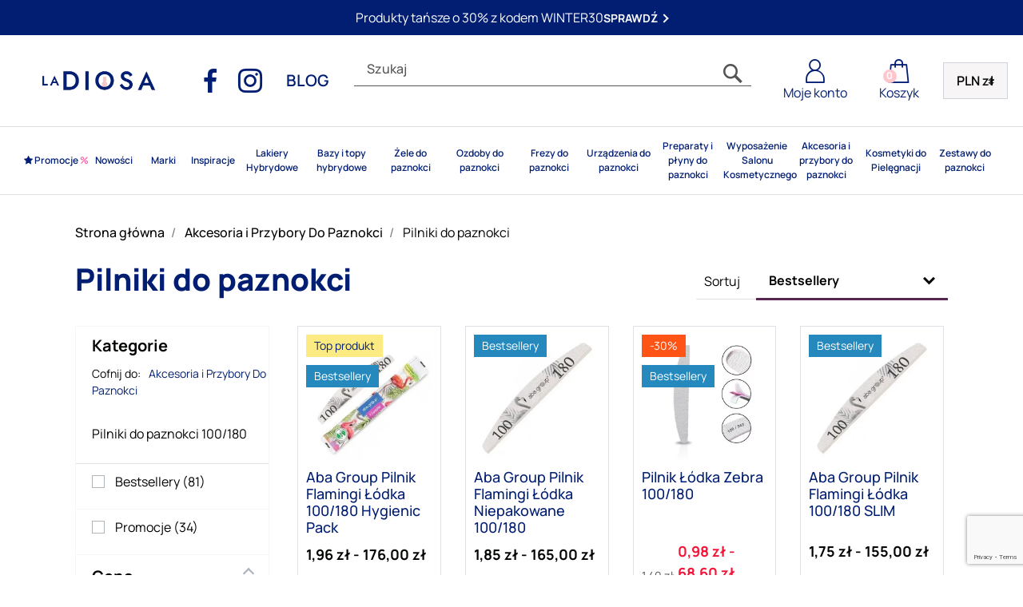

--- FILE ---
content_type: text/html; charset=utf-8
request_url: https://ladiosa.pl/1022-pilniki-do-paznokci
body_size: 54094
content:
<!doctype html>
<html lang="pl-PL">

<head><script>(function(w,i,g){w[g]=w[g]||[];if(typeof w[g].push=='function')w[g].push(i)})
(window,'AW-811590804','google_tags_first_party');</script><script async src="/5k8d/"></script>
			<script>
				window.dataLayer = window.dataLayer || [];
				function gtag(){dataLayer.push(arguments);}
				gtag('js', new Date());
				gtag('set', 'developer_id.dYzg1YT', true);
				gtag('config', 'AW-811590804');
			</script>
			
    
          
  <meta charset="utf-8">


  <meta http-equiv="x-ua-compatible" content="ie=edge">



  <title>Pilniczki do paznokci - pilniki: kosmetyczne - sklep La Diosa</title>
  
    
  
  <meta name="description" content="Jednorazowe akcesoria to niezbędny element perfekcyjnego manicure. Tu znajdziesz pilniczki do paznokci. Wejdź na stronę internetową ladiosa.pl i sprawdź!">
  <meta name="keywords" content="pilniki do paznokci, bloki polerskie do paznokci, polerki do paznokci, pilniki aba group, akcesoria do paznokci">
        <link rel="canonical" href="https://ladiosa.pl/1022-pilniki-do-paznokci">
    
      

  
    
        
                
    <link rel="next" href="https://ladiosa.pl/1022-pilniki-do-paznokci?page=2">  



  <meta name="viewport" content="width=device-width, initial-scale=1">



  <link rel="icon" type="image/vnd.microsoft.icon" href="https://ladiosasite.b-cdn.net/img/favicon.ico?1716878983">
  <link rel="shortcut icon" type="image/x-icon" href="https://ladiosasite.b-cdn.net/img/favicon.ico?1716878983">



  
  <link
      rel="preload"
      href="/themes/click-leaders-theme/assets/fonts/flaticon_de2dd538092302adb221.woff2"
      as="font"
      crossorigin
    ><link
      rel="preload"
      href="/themes/click-leaders-theme/assets/fonts/xn7gYHE41ni1AdIRggexSg_6b59023abd66a1cc61d7.woff2"
      as="font"
      crossorigin
    ><link
      rel="preload"
      href="/themes/click-leaders-theme/assets/fonts/xn7gYHE41ni1AdIRggqxSuXd_263c4bca11e8a3f6f7f4.woff2"
      as="font"
      crossorigin
    ><link
      rel="preload"
      href="/themes/click-leaders-theme/assets/fonts/xn7gYHE41ni1AdIRggOxSuXd_9851c2469f3b96b4e2d8.woff2"
      as="font"
      crossorigin
    ><link
      rel="preload"
      href="/themes/click-leaders-theme/assets/fonts/MaterialIcons-Regular_cff684e59ffb052d72cb.woff2"
      as="font"
      crossorigin
    ><link
      rel="preload"
      href="/themes/click-leaders-theme/assets/fonts/xn7gYHE41ni1AdIRggmxSuXd_ddb2741db966000e7553.woff2"
      as="font"
      crossorigin
    ><link
      rel="preload"
      href="/themes/click-leaders-theme/assets/fonts/xn7gYHE41ni1AdIRggSxSuXd_0ac792530169d1dc7712.woff2"
      as="font"
      crossorigin
    ><link
      rel="preload"
      href="/themes/click-leaders-theme/assets/fonts/xn7gYHE41ni1AdIRggixSuXd_cfa8c68adae9c635a7e7.woff2"
      as="font"
      crossorigin
    >  
  <link rel="preconnect" href="https://www.gstatic.com" />
  <link rel="preconnect" href="https://www.googletagmanager.com" />
  <link rel="preconnect" href="https://ssl.ceneo.pl" />
  <link rel="preconnect" href="https://izi.inpost.pl" />
  <link rel="preconnect" href="https://ladiosasite.b-cdn.net/" />
  



  
  <link
    rel="stylesheet"
    href="https://ladiosasite.b-cdn.net/themes/click-leaders-theme/assets/cache/theme-3f65f14717.css?v=4717"
    type="text/css"
    media="all">




  



  <script type="text/javascript">
        var af_ajax_path = "https:\/\/ladiosa.pl\/module\/amazzingfilter\/ajax?ajax=1";
        var af_classes = {"load_font":"0","icon-filter":"icon-filter","u-times":"u-times","icon-eraser":"icon-eraser","icon-lock":"icon-lock","icon-unlock-alt":"icon-unlock-alt","icon-minus":"icon-minus","icon-plus":"icon-plus","icon-check":"icon-check","icon-save":"icon-save","js-product-miniature":"products-list__block","pagination":"pagination"};
        var af_id_cat = 1022;
        var af_ids = {"main":"wrapper"};
        var af_product_count_text = "";
        var af_product_list_class = "af-product-list";
        var blockEmailAjaxUrl = "\/modules\/otreeblockemail\/ajax.php";
        var blocksearch_type = "top";
        var bp_error_msg_1 = "Ta kombinacja produkt nie istnieje dla wi\u0105zki.";
        var bp_error_msg_2 = "B\u0142\u0105d w Usu\u0144 produkt z koszyka.";
        var bp_error_msg_3 = "Nieprawid\u0142owa ilo\u015b\u0107.";
        var cartSelector = ".add-to-cart";
        var contains_bundle = 0;
        var current_controller = "category";
        var dm_hash = "3GU8JRP1F";
        var dm_mode = 0;
        var dpdpoland_ajax_uri = "\/modules\/dpdpoland\/dpdpoland.ajax.php";
        var dpdpoland_cart = 0;
        var dpdpoland_id_pudo_carrier = null;
        var dpdpoland_id_pudo_cod_carrier = null;
        var dpdpoland_iframe_cod_url = "\/\/pudofinder.dpd.com.pl\/widget?key=1ae3418e27627ab52bebdcc1a958fa04&direct_delivery_cod=1&query=";
        var dpdpoland_iframe_url = "\/\/pudofinder.dpd.com.pl\/widget?key=1ae3418e27627ab52bebdcc1a958fa04&query=";
        var dpdpoland_session = "832a427b61ecbea7643f399dc4d9c020";
        var dpdpoland_token = "7e79bbf39ede980ee3b060b177994f587d784406";
        var front_controller_ajax = "https:\/\/ladiosa.pl\/module\/wkbundleproduct\/bundleProductFrontAjax";
        var inpostizi_backend_ajax_url = "https:\/\/ladiosa.pl\/module\/inpostizi\/backend";
        var inpostizi_binding_api_key = null;
        var inpostizi_fetch_binding_key = false;
        var inpostizi_generic_http_error = "Co\u015b posz\u0142o nie tak. Spr\u00f3buj ponownie p\u00f3\u017aniej.";
        var inpostizi_merchant_client_id = "bc7c4817-0229-4866-ba11-66311974f804";
        var is_17 = 1;
        var is_opc_enabled = 0;
        var is_swipe_enabled = false;
        var listDisplayAjaxUrl = "https:\/\/ladiosa.pl\/module\/is_themecore\/ajaxTheme";
        var load_more = false;
        var loyaltycoinfrontcontrollerurl = "https:\/\/ladiosa.pl\/module\/affiliates\/loyaltycoinscart";
        var page_link_rewrite_text = "page";
        var prestashop = {"cart":{"products":[],"totals":{"total":{"type":"total","label":"Razem","amount":0,"value":"0,00\u00a0z\u0142"},"total_including_tax":{"type":"total","label":"Suma (brutto)","amount":0,"value":"0,00\u00a0z\u0142"},"total_excluding_tax":{"type":"total","label":"Suma (netto)","amount":0,"value":"0,00\u00a0z\u0142"}},"subtotals":{"products":{"type":"products","label":"Produkty","amount":0,"value":"0,00\u00a0z\u0142"},"discounts":null,"shipping":{"type":"shipping","label":"Wysy\u0142ka","amount":0,"value":""},"tax":null},"products_count":0,"summary_string":"0 sztuk","vouchers":{"allowed":1,"added":[]},"discounts":[],"minimalPurchase":0,"minimalPurchaseRequired":""},"currency":{"id":1,"name":"Z\u0142oty polski","iso_code":"PLN","iso_code_num":"985","sign":"z\u0142"},"customer":{"lastname":"","firstname":"","email":"","birthday":"0000-00-00","newsletter":"0","newsletter_date_add":"0000-00-00 00:00:00","optin":"0","website":null,"company":null,"siret":null,"ape":null,"is_logged":false,"gender":{"type":null,"name":null},"addresses":[]},"language":{"name":"Polski (Polish)","iso_code":"pl","locale":"pl-PL","language_code":"pl","is_rtl":"0","date_format_lite":"Y-m-d","date_format_full":"Y-m-d H:i:s","id":1},"page":{"title":"","canonical":"https:\/\/ladiosa.pl\/1022-pilniki-do-paznokci","meta":{"title":"Pilniczki do paznokci - pilniki: kosmetyczne - sklep La Diosa","description":"Jednorazowe akcesoria to niezb\u0119dny element perfekcyjnego manicure. Tu znajdziesz pilniczki do paznokci. Wejd\u017a na stron\u0119 internetow\u0105 ladiosa.pl i sprawd\u017a!","keywords":"pilniki do paznokci, bloki polerskie do paznokci, polerki do paznokci, pilniki aba group, akcesoria do paznokci","robots":"index"},"page_name":"category","body_classes":{"lang-pl":true,"lang-rtl":false,"country-PL":true,"currency-PLN":true,"layout-left-column":true,"page-category":true,"tax-display-enabled":true,"category-id-1022":true,"category-Pilniki do paznokci":true,"category-id-parent-1008":true,"category-depth-level-3":true},"admin_notifications":[]},"shop":{"name":"Ladiosa","logo":"https:\/\/ladiosasite.b-cdn.net\/img\/logo-1716293238.jpg","stores_icon":"https:\/\/ladiosasite.b-cdn.net\/img\/logo_stores.png","favicon":"https:\/\/ladiosasite.b-cdn.net\/img\/favicon.ico"},"urls":{"base_url":"https:\/\/ladiosa.pl\/","current_url":"https:\/\/ladiosa.pl\/1022-pilniki-do-paznokci","shop_domain_url":"https:\/\/ladiosa.pl","img_ps_url":"https:\/\/ladiosasite.b-cdn.net\/img\/","img_cat_url":"https:\/\/ladiosasite.b-cdn.net\/img\/c\/","img_lang_url":"https:\/\/ladiosasite.b-cdn.net\/img\/l\/","img_prod_url":"https:\/\/ladiosasite.b-cdn.net\/img\/p\/","img_manu_url":"https:\/\/ladiosasite.b-cdn.net\/img\/m\/","img_sup_url":"https:\/\/ladiosasite.b-cdn.net\/img\/su\/","img_ship_url":"https:\/\/ladiosasite.b-cdn.net\/img\/s\/","img_store_url":"https:\/\/ladiosasite.b-cdn.net\/img\/st\/","img_col_url":"https:\/\/ladiosasite.b-cdn.net\/img\/co\/","img_url":"https:\/\/ladiosasite.b-cdn.net\/themes\/click-leaders-theme\/assets\/img\/","css_url":"https:\/\/ladiosasite.b-cdn.net\/themes\/click-leaders-theme\/assets\/css\/","js_url":"https:\/\/ladiosasite.b-cdn.net\/themes\/click-leaders-theme\/assets\/js\/","pic_url":"https:\/\/ladiosasite.b-cdn.net\/upload\/","pages":{"address":"https:\/\/ladiosa.pl\/adres","addresses":"https:\/\/ladiosa.pl\/adresy","authentication":"https:\/\/ladiosa.pl\/logowanie","cart":"https:\/\/ladiosa.pl\/koszyk","category":"https:\/\/ladiosa.pl\/index.php?controller=category","cms":"https:\/\/ladiosa.pl\/index.php?controller=cms","contact":"https:\/\/ladiosa.pl\/kontakt","discount":"https:\/\/ladiosa.pl\/rabaty","guest_tracking":"https:\/\/ladiosa.pl\/sledzenie-zamowienia-gosc","history":"https:\/\/ladiosa.pl\/historia-zamowien","identity":"https:\/\/ladiosa.pl\/dane-osobiste","index":"https:\/\/ladiosa.pl\/","my_account":"https:\/\/ladiosa.pl\/moje-konto","order_confirmation":"https:\/\/ladiosa.pl\/potwierdzenie-zamowienia","order_detail":"https:\/\/ladiosa.pl\/index.php?controller=order-detail","order_follow":"https:\/\/ladiosa.pl\/sledzenie-zamowienia","order":"https:\/\/ladiosa.pl\/zamowienie","order_return":"https:\/\/ladiosa.pl\/index.php?controller=order-return","order_slip":"https:\/\/ladiosa.pl\/pokwitowania","pagenotfound":"https:\/\/ladiosa.pl\/nie-znaleziono-strony","password":"https:\/\/ladiosa.pl\/odzyskiwanie-hasla","pdf_invoice":"https:\/\/ladiosa.pl\/index.php?controller=pdf-invoice","pdf_order_return":"https:\/\/ladiosa.pl\/index.php?controller=pdf-order-return","pdf_order_slip":"https:\/\/ladiosa.pl\/index.php?controller=pdf-order-slip","prices_drop":"https:\/\/ladiosa.pl\/promocje","product":"https:\/\/ladiosa.pl\/index.php?controller=product","search":"https:\/\/ladiosa.pl\/szukaj","sitemap":"https:\/\/ladiosa.pl\/mapa-strony","stores":"https:\/\/ladiosa.pl\/sklepy","supplier":"https:\/\/ladiosa.pl\/dostawcy","register":"https:\/\/ladiosa.pl\/logowanie?create_account=1","order_login":"https:\/\/ladiosa.pl\/zamowienie?login=1"},"alternative_langs":[],"theme_assets":"\/themes\/click-leaders-theme\/assets\/","actions":{"logout":"https:\/\/ladiosa.pl\/?mylogout="},"no_picture_image":{"bySize":{"small_default":{"url":"https:\/\/ladiosasite.b-cdn.net\/img\/p\/pl-default-small_default.jpg","width":98,"height":98},"cart_default":{"url":"https:\/\/ladiosasite.b-cdn.net\/img\/p\/pl-default-cart_default.jpg","width":125,"height":125},"home_default":{"url":"https:\/\/ladiosasite.b-cdn.net\/img\/p\/pl-default-home_default.jpg","width":250,"height":250},"medium_default":{"url":"https:\/\/ladiosasite.b-cdn.net\/img\/p\/pl-default-medium_default.jpg","width":452,"height":452},"large_default":{"url":"https:\/\/ladiosasite.b-cdn.net\/img\/p\/pl-default-large_default.jpg","width":800,"height":800}},"small":{"url":"https:\/\/ladiosasite.b-cdn.net\/img\/p\/pl-default-small_default.jpg","width":98,"height":98},"medium":{"url":"https:\/\/ladiosasite.b-cdn.net\/img\/p\/pl-default-home_default.jpg","width":250,"height":250},"large":{"url":"https:\/\/ladiosasite.b-cdn.net\/img\/p\/pl-default-large_default.jpg","width":800,"height":800},"legend":""}},"configuration":{"display_taxes_label":true,"display_prices_tax_incl":true,"is_catalog":false,"show_prices":true,"opt_in":{"partner":false},"quantity_discount":{"type":"discount","label":"Rabat Jednostkowy"},"voucher_enabled":1,"return_enabled":0},"field_required":[],"breadcrumb":{"links":[{"title":"Strona g\u0142\u00f3wna","url":"https:\/\/ladiosa.pl\/"},{"title":"Akcesoria i Przybory Do Paznokci","url":"https:\/\/ladiosa.pl\/1008-akcesoria-i-przybory-do-paznokci"},{"title":"Pilniki do paznokci","url":"https:\/\/ladiosa.pl\/1022-pilniki-do-paznokci"}],"count":3},"link":{"protocol_link":"https:\/\/","protocol_content":"https:\/\/"},"time":1768580512,"static_token":"832a427b61ecbea7643f399dc4d9c020","token":"4274705ab828cfb4e4111cb79018689f","debug":false,"modules":{"is_themecore":{"TIME_TO_SHIP_TODAY":"weekend","AMOUNT_FREE_DELIVERY":"199","CUSTOMER_GROUP":3},"cv_mark_sites_as_noindex":null}};
        var priceSelector = ".product-prices.js-product-prices .product-price";
        var ps_catalog_mod = "0";
        var psemailsubscription_subscription = "https:\/\/ladiosa.pl\/module\/ps_emailsubscription\/subscription";
        var search_url = "https:\/\/ladiosa.pl\/szukaj";
        var secure_key = "832a427b61ecbea7643f399dc4d9c020";
        var select_text = "Wybierz";
        var selected_text = "Wybrany";
        var show_load_more_btn = true;
        var ssa_autocomplete_url = "https:\/\/ladiosa.pl\/module\/savvysearch\/autocomplete";
        var ssa_currency_blank = 1;
        var ssa_currency_format = null;
        var ssa_currency_sign = "z\u0142";
        var ssa_minchars = 2;
        var tokenloyaltyfrontcontroller = "e81b7e7f2643f7c54e6e108fcce19a05";
        var wk_bp_warn_msg_1 = "Nie mo\u017cna odznaczy\u0107 produkt od wymaganej sekcji";
        var wk_combination_change = "1";
        var wk_fly_section_effect = "0";
        var wk_multi_select = "";
        var wk_theme_type = "grid";
        var x13faq_likes = [];
        var x13faq_unlikes = [];
        var x13faq_url = "https:\/\/ladiosa.pl\/faq";
      </script>



  <script>
                var jprestaUpdateCartDirectly = 0;
                var jprestaUseCreativeElements = 0;
                </script><script>
pcRunDynamicModulesJs = function() {
// Autoconf - 2022-06-15T12:12:03+02:00
// productcomments
if ($.fn.rating) $('input.star').rating();
if ($.fn.rating) $('.auto-submit-star').rating();
if ($.fn.fancybox) $('.open-comment-form').fancybox({'hideOnContentClick': false});
// ps_shoppingcart
setTimeout("prestashop.emit('updateCart', {reason: {linkAction: 'refresh'}, resp: {}});", 10);
if (typeof LGCookiesLawFront == 'function') {
    var object_lgcookieslaw_front = new LGCookiesLawFront();
    object_lgcookieslaw_front.init();
}
};</script><style></style><script type="text/javascript">var ssa_autocomplete_template ="<# var prop = item['prop'] || {}; #><# if (item.bid==='word') { #><# if (item.type==='header') { #><#= item.label #><# if ('total' in prop) { #><span> (<#= prop.total #>)<\/span><# } #><# } #><# if (item.type==='item') { #><a class='ssa-item-highlight' <# if (item.link) { #>href=\"<#= item.link #>\"<# } #>><#= item.label #><\/a><# } #><# if (item.type==='total') { #><# if ('total' in prop) { #><div class='ssa-total-found'><# if (item.link) { #><a href=\"<#= item.link #>\"><# } #><span><#= item.label #> <#= prop.total #><\/span><# if (item.link) { #><\/a><# } #><\/div><# } #><# } #><# } #><# if (item.bid==='cms') { #><# if (item.type==='header') { #><#= item.label #><# if ('total' in prop) { #><span> (<#= prop.total #>)<\/span><# } #><# } #><# if (item.type==='item') { #><a class='ssa-item-highlight' <# if (item.link) { #>href=\"<#= item.link #>\"<# } #>><#= item.label #><\/a><# } #><# if (item.type==='total') { #><# if ('total' in prop) { #><div class='ssa-total-found'><# if (item.link) { #><a href=\"<#= item.link #>\"><# } #><span><#= item.label #> <#= prop.total #><\/span><# if (item.link) { #><\/a><# } #><\/div><# } #><# } #><# } #><#  if (item.bid==='namemf') { #><# if (item.type==='header') { #><#= item.label #><# if ('total' in prop) { #><span> (<#= prop.total #>)<\/span><# } #><# } #><# if (item.type==='item') { #><a class='ssa-item-highlight' <# if (item.link) { #>href=\"<#= item.link #>\"<# } #> ><#= item.label #><\/a><# if (prop.label_nmf)  { #><# if (prop.link_nmf)  { #><a href=\"<#= prop.link_nmf #>\"> (<#= prop.label_nmf #>)<\/a><# } else { #><span > (<#= prop.label_nmf #>)<\/span><# } #><# } #><# } #><# if (item.type==='total') { #><# if ('total' in prop) { #><div class='ssa-total-found'><# if (item.link) { #><a href=\"<#= item.link #>\"><# } #><span><#= item.label #> <#= prop.total #><\/span><# if (item.link) { #><\/a><# } #><\/div><# } #><# } #><# } #><#  if (item.bid==='mfr') { #><# if (item.type==='header') { #><#= item.label #><# if ('total' in prop) { #><span> (<#= prop.total #>)<\/span><# } #><# } #><# if (item.type==='item') { #><a class='ssa-item-highlight' <# if (item.link) { #>href=\"<#= item.link #>\"<# } #> ><#= item.label #> <# if (item.prod_qty)  { #> (<#= item.prod_qty #>) <# } #><\/a><# if (prop.label_mfr)  { #><# if (prop.link_mfr)  { #><a href=\"<#= prop.link_mfr #>\"> (<#= prop.label_mfr #>)<\/a><# } else { #><span > (<#= prop.label_mfr #>)<\/span><# } #><# } #><# } #><# if (item.type==='total') { #><# if ('total' in prop) { #><div class='ssa-total-found'><# if (item.link) { #><a href=\"<#= item.link #>\"><# } #><span><#= item.label #> <#= prop.total #><\/span><# if (item.link) { #><\/a><# } #><\/div><# } #><# } #><# } #><#  if (item.bid==='namecat') { #><# if (item.type==='header') { #><#= item.label #><# if ('total' in prop) { #><span> (<#= prop.total #>)<\/span><# } #><# } #><# if (item.type==='item') { #><# if (prop.cat_full)  { #><# for (var i=0; i<prop.cat_full.length; i++) { #><# if (prop.cat_full[i].link_pcat)  { #><a class='ssa-item-highlight' href=\"<#= prop.cat_full[i].link_pcat #>\"> <#= prop.cat_full[i].label_pcat #><# if (prop.cat_full.length > (i+1)) { #> \/ <# } #><\/a><# } else { #><span class='ssa-item-highlight'> <#= prop.cat_full[i].label_pcat #><# if (prop.cat_full.length > (i+1)) { #> \/ <# } #><\/span><# } #><# } #><# } else { #><a class='ssa-item-highlight' <# if (item.link) { #>href=\"<#= item.link #>\"<# } #> ><#= item.label #><\/a><# if (prop.label_mcat)  { #><# if (prop.link_mcat)  { #><a href=\"<#= prop.link_mcat #>\"> (<#= prop.label_mcat #>)<\/a><# } else { #><span > (<#= prop.label_mcat #>)<\/span><# } #><# } #><# } #><# } #><# if (item.type==='total') { #><# if ('total' in prop) { #><div class='ssa-total-found'><# if (item.link) { #><a href=\"<#= item.link #>\"><# } #><span><#= item.label #> <#= prop.total #><\/span><# if (item.link) { #><\/a><# } #><\/div><# } #><# } #><# } #><#  if (item.bid==='cat') { #><# if (item.type==='header') { #><#= item.label #><# if ('total' in prop) { #><span> (<#= prop.total #>)<\/span><# } #><# } #><# if (item.type==='item') { #><a class='ssa-item-highlight' <# if (item.link) { #>href=\"<#= item.link #>\"<# } #> ><#= item.label #><\/a><# if (prop.label_mcat)  { #><# if (prop.link_mcat)  { #><a href=\"<#= prop.link_mcat #>\"> (<#= prop.label_mcat #>)<\/a><# } else { #><span > (<#= prop.label_mcat #>)<\/span><# } #><# } #><# } #><# if (item.type==='total') { #><# if ('total' in prop) { #><div class='ssa-total-found'><# if (item.link) { #><a href=\"<#= item.link #>\"><# } #><span><#= item.label #> <#= prop.total #><\/span><# if (item.link) { #><\/a><# } #><\/div><# } #><# } #><# } #><# if (item.bid==='prodsimp') { #><# if (item.type==='header') { #><#= item.label #><# if ('total' in prop) { #><span> (<#= prop.total #>)<\/span><# } #><# } #><# if (item.type==='item') { #><a class='ssa-item-highlight' <# if (item.link) { #>href=\"<#= item.link #>\"<# } #> ><#= item.label #><\/a><# if (prop.label_cat)  { #><# if (prop.link_cat)  { #><a href=\"<#= prop.link_cat #>\"> (<#= prop.label_cat #>)<\/a><# } else { #><span> (<#= prop.label_cat #>)<\/span><# } #><# } #><# } #><# if (item.type==='total') { #><# if ('total' in prop) { #><div class='ssa-total-found'><# if (item.link) { #><a href=\"<#= item.link #>\"><# } #><span><#= item.label #> <#= prop.total #><\/span><# if (item.link) { #><\/a><# } #><\/div><# } #><# } #><# } #><# if (item.bid==='prod') { #><# if (item.type==='groupcat') { #><a class='ssa-item-highlight' <# if (item.link) { #>href=\"<#= item.link #>\"<# } #> ><#= item.label #><# if (prop.label_mcat) { #><span class='ssa-item-button' <# if (prop.link_mcat) { #>data-link=\"<#= prop.link_mcat #>\"<# } #>> (<#= prop.label_mcat #>)<\/span><# } #><\/a><# } #><# if (item.type==='header') { #><#= item.label #><# if ('total' in prop) { #><span> (<#= prop.total #>)<\/span><# } #><# } #><# if (item.type==='item') { #><# if (item.link) { #><a class='ssa-autocomplete-product-link' href=\"<#= item.link #>\"><\/a><div class='ssa-autocomplete-product' href=\"<#= item.link #>\"><div class='ssa-table'><div class='ssa-table-row'><# if (prop.image_link) { #><div class='ssa-image ssa-table-cell'><div><img src=\"<#= prop.image_link #>\" \/><\/div><\/div><# } #><div class='ssa-content ssa-table-cell'><# if ('rating' in prop) { #><div class='ssa-rating clearfix'><# for (var i=0; i<5; i++) { #><# if (prop.rating <= i) { #><div class='star'><\/div><# } else { #><div class='star star_on'><\/div><# } #><# } #><\/div><# } #><# if (prop.title) { #><div class='ssa-name'><#= prop.title #><\/div><# } #><# if (prop.label_cat) { #><div class='ssa-product-categories'><a <# if (prop.link_cat) { #>href=\"<#= prop.link_cat #>\"<# } #> ><#= prop.label_cat #><\/a><# if (prop.label_mcat)  { #><# if (prop.link_mcat)  { #><a href=\"<#= prop.link_mcat #>\"> (<#= prop.label_mcat #>)<\/a><# } else { #><span > (<#= prop.label_mcat #>)<\/span><# } #><# } #><\/div><# } #><#  if (prop.reference) { #><div class='ssa-reference'><#= prop.reference #><\/div><# } #><#  if (prop.desc) { #><div class='ssa-description'><#= prop.desc #><\/div><# } #><#  if (prop.price) { #><#  var new_price = prop.price;var old_price = prop.old_price || new_price;var reduction = parseInt(prop.reduction, 10) || 0;var has_reduction=(reduction > 0 && new_price < old_price );var formatted_reduction = !has_reduction ? '' : reduction +'%';var price_float = parseFloat(new_price.replace(',','.'));#><div class='ssa-price-block'><#  if (price_float > 0) { #><div class='ssa-new-price'><#= new_price #><\/div><#  if (has_reduction) { #><div class='ssa-old-price'><#= old_price #><\/div><div class='ssa-reduce-percent-price'><#= formatted_reduction #><\/div><# } #><# } #><\/div><# } #><#  if ( window.ssa_has_addcart && !prop.hide_add_cart ) { #><#  if ( prop.cart_qty ) { #><#  if ( prop.price && price_float > 0 ) { #><div class=' btn btn-primary add-to-cart ssa-add-cart ssa-item-button' title=\"Dodaj do koszyka\" data-id_product=\"<#= prop.id_product #>\" data-minimal_quantity=\"<#= prop.cart_min_qty #>\">Dodaj do koszyka<\/div><# } else { #><a href=\"<#= item.link #>\" class='btn btn-primary d-inline-block text-white px-3 py-1 mt-2' title=\"Zobacz\">Zobacz<\/a><# } #><# } else { #><div class='ssa-cart-out-of-stock unvisible'><span>Out of stock<\/span><\/div><# } #><# } #><div class='ssa-qty-block'><#  if ( 'qty' in prop ) { #><div class='ssa-qty'>Qty: <#= prop.qty #><\/div><# } #><#  if ( 'min_qty' in prop ) { #><div class='ssa-min-qty'>Min qty: <#= prop.min_qty #><\/div><# } #><\/div><\/div><\/div><\/div><\/div><# } #><# } #><# if (item.type==='total') { #> <# if ('total' in prop) { #><div class='ssa-total-found d-flex justify-content-center mt-3'><# if (item.link) { #><a class=\"btn btn-secondary text-primary col-8\" href=\"<#= item.link #>\"><# } #><span>Zobacz wszystkie<\/span><# if (item.link) { #><\/a><# } #><\/div><# } #>\n<# } #><# } #><# if (item.bid === 'notfound') { #><# if (item.type==='item') { #><# if (item.link) { #><div class='ssa-notfound'><a href=\"<#= item.link #>\"><span><#= item.label #><\/span><\/a><\/div><# } else { #><a><span><#= item.label #><\/span><\/a><# } #><# } #><# } #>";</script><style type="text/css">@media(max-width:767px){#amazzing_filter{position:fixed;opacity:0;}}</style><meta property="og:title" content="Pilniczki do paznokci - pilniki: kosmetyczne - sklep La Diosa"/>
<meta property="og:description" content="Jednorazowe akcesoria to niezbędny element perfekcyjnego manicure. Tu znajdziesz pilniczki do paznokci. Wejdź na stronę internetową ladiosa.pl i sprawdź!"/>
<meta property="og:type" content="website"/>
<meta property="og:url" content="https://ladiosa.pl/1022-pilniki-do-paznokci"/>
<meta property="og:site_name" content="Ladiosa"/>




    <meta property="og:image" content="https://ladiosasite.b-cdn.net/img/logo_udostepnij_20240529.webp"/>
<meta name="twitter:card" content="summary_large_image">
<meta property="twitter:title" content="Pilniczki do paznokci - pilniki: kosmetyczne - sklep La Diosa"/>
<meta property="twitter:description" content="Jednorazowe akcesoria to niezbędny element perfekcyjnego manicure. Tu znajdziesz pilniczki do paznokci. Wejdź na stronę internetową ladiosa.pl i sprawdź!"/>
<meta property="twitter:site" content="Ladiosa"/>
<meta property="twitter:creator" content="Ladiosa"/>
<meta property="twitter:domain" content="https://ladiosa.pl/1022-pilniki-do-paznokci"/>

  <meta property="twitter:image" content="https://ladiosa.plhttps://ladiosasite.b-cdn.net/img/logo-1716293238.jpg"/>
  <meta property="twitter:image:alt" content="Jednorazowe akcesoria to niezbędny element perfekcyjnego manicure. Tu znajdziesz pilniczki do paznokci. Wejdź na stronę internetową ladiosa.pl i sprawdź!"/>
  <script type="application/ld+json">
    {
    "@context": "http://schema.org",
    "@type": "Organization",
    "name": "Ladiosa",
    "url": "https://ladiosa.pl/",
    "logo": {
        "@type": "ImageObject",
        "image": "https://ladiosasite.b-cdn.net/img/logo-1716293238.webp",
        "contentUrl": "https://ladiosasite.b-cdn.net/img/logo-1716293238.webp"
    },
    "contactPoint": {
        "@type": "ContactPoint",
        "telephone": "+48 507 594 004",
        "contactType": "customer service"
    },
    "address": {
        "@type": "PostalAddress",
        "postalCode": "20-234",
        "streetAddress": "Mełgiewska 30i",
        "addressLocality": "Lublin,  Polska"
    }
}
  </script>
  <script type="application/ld+json">
    {
    "@context": "http://schema.org",
    "@type": "BreadcrumbList",
    "itemListElement": [
        {
            "@type": "ListItem",
            "position": 1,
            "item": {
                "@id": "https://ladiosa.pl/",
                "name": "Strona główna"
            }
        },
        {
            "@type": "ListItem",
            "position": 2,
            "item": {
                "@id": "https://ladiosa.pl/1008-akcesoria-i-przybory-do-paznokci",
                "name": "Akcesoria i Przybory Do Paznokci"
            }
        },
        {
            "@type": "ListItem",
            "position": 3,
            "item": {
                "@id": "https://ladiosa.pl/1022-pilniki-do-paznokci",
                "name": "Pilniki do paznokci"
            }
        }
    ]
}
  </script>
<script>
    var x13pricehistory_ajax_url = 'https://ladiosa.pl/module/x13pricehistory/ajax';
    var x13pricehistory_ajax_token = '832a427b61ecbea7643f399dc4d9c020';
</script>



    <meta id="js-rcpgtm-tracking-config" data-tracking-data="%7B%22bing%22%3A%7B%22tracking_id%22%3A%22%22%2C%22feed%22%3A%7B%22id_product_prefix%22%3A%22%22%2C%22id_product_source_key%22%3A%22id_product%22%2C%22id_variant_prefix%22%3A%22%22%2C%22id_variant_source_key%22%3A%22id_attribute%22%7D%7D%2C%22context%22%3A%7B%22browser%22%3A%7B%22device_type%22%3A4%7D%2C%22localization%22%3A%7B%22id_country%22%3A14%2C%22country_code%22%3A%22PL%22%2C%22id_currency%22%3A1%2C%22currency_code%22%3A%22PLN%22%2C%22id_lang%22%3A1%2C%22lang_code%22%3A%22pl%22%7D%2C%22page%22%3A%7B%22controller_name%22%3A%22category%22%2C%22products_per_page%22%3A12%2C%22category%22%3A%7B%22id_category%22%3A1022%2C%22name%22%3A%22Pilniki%20do%20paznokci%22%2C%22path%22%3A%5B%22Strona%20g%C5%82%C3%B3wna%22%2C%22Akcesoria%20i%20Przybory%20Do%20Paznokci%22%2C%22Pilniki%20do%20paznokci%22%5D%7D%2C%22search_term%22%3A%22%22%7D%2C%22shop%22%3A%7B%22id_shop%22%3A1%2C%22shop_name%22%3A%22Ladiosa%22%2C%22base_dir%22%3A%22https%3A%2F%2Fladiosa.pl%2F%22%7D%2C%22tracking_module%22%3A%7B%22module_name%22%3A%22rcpgtagmanager%22%2C%22checkout_module%22%3A%7B%22module%22%3A%22default%22%2C%22controller%22%3A%22order%22%7D%2C%22service_version%22%3A%227%22%2C%22token%22%3A%2263b88b6faafdfed06f7eb65631c8a3a7%22%7D%2C%22user%22%3A%5B%5D%7D%2C%22criteo%22%3A%7B%22tracking_id%22%3A%22%22%2C%22feed%22%3A%7B%22id_product_prefix%22%3A%22%22%2C%22id_product_source_key%22%3A%22id_product%22%2C%22id_variant_prefix%22%3A%22%22%2C%22id_variant_source_key%22%3A%22id_attribute%22%7D%7D%2C%22facebook%22%3A%7B%22tracking_id%22%3A%22161875335733653%22%2C%22feed%22%3A%7B%22id_product_prefix%22%3A%22%22%2C%22id_product_source_key%22%3A%22id_product%22%2C%22id_variant_prefix%22%3A%22%22%2C%22id_variant_source_key%22%3A%22id_attribute%22%7D%7D%2C%22ga4%22%3A%7B%22tracking_id%22%3A%22G-RV9046YK4X%22%2C%22is_data_import%22%3Afalse%7D%2C%22gads%22%3A%7B%22tracking_id%22%3A%22955203354%22%2C%22merchant_id%22%3A%22%22%2C%22conversion_labels%22%3A%7B%22create_account%22%3A%22%22%2C%22product_view%22%3A%22%22%2C%22add_to_cart%22%3A%22%22%2C%22begin_checkout%22%3A%22%22%2C%22purchase%22%3A%22%22%7D%7D%2C%22gfeeds%22%3A%7B%22retail%22%3A%7B%22is_enabled%22%3Afalse%2C%22id_product_prefix%22%3A%22%22%2C%22id_product_source_key%22%3A%22id_product%22%2C%22id_variant_prefix%22%3A%22%22%2C%22id_variant_source_key%22%3A%22id_attribute%22%7D%2C%22custom%22%3A%7B%22is_enabled%22%3Afalse%2C%22id_product_prefix%22%3A%22%22%2C%22id_product_source_key%22%3A%22id_product%22%2C%22id_variant_prefix%22%3A%22%22%2C%22id_variant_source_key%22%3A%22id_attribute%22%2C%22is_id2%22%3Afalse%7D%7D%2C%22gtm%22%3A%7B%22tracking_id%22%3A%22GTM-K983H2V%22%2C%22is_disable_tracking%22%3Afalse%2C%22server_url%22%3A%22%22%7D%2C%22optimize%22%3A%7B%22tracking_id%22%3A%22%22%2C%22is_async%22%3Afalse%2C%22hiding_class_name%22%3A%22optimize-loading%22%2C%22hiding_timeout%22%3A3000%7D%2C%22pinterest%22%3A%7B%22tracking_id%22%3A%22%22%2C%22feed%22%3A%7B%22id_product_prefix%22%3A%22%22%2C%22id_product_source_key%22%3A%22id_product%22%2C%22id_variant_prefix%22%3A%22%22%2C%22id_variant_source_key%22%3A%22id_attribute%22%7D%7D%2C%22tiktok%22%3A%7B%22tracking_id%22%3A%22%22%2C%22feed%22%3A%7B%22id_product_prefix%22%3A%22%22%2C%22id_product_source_key%22%3A%22id_product%22%2C%22id_variant_prefix%22%3A%22%22%2C%22id_variant_source_key%22%3A%22id_attribute%22%7D%7D%2C%22twitter%22%3A%7B%22tracking_id%22%3A%22%22%2C%22events%22%3A%7B%22add_to_cart_id%22%3A%22%22%2C%22payment_info_id%22%3A%22%22%2C%22checkout_initiated_id%22%3A%22%22%2C%22product_view_id%22%3A%22%22%2C%22lead_id%22%3A%22%22%2C%22purchase_id%22%3A%22%22%2C%22search_id%22%3A%22%22%7D%2C%22feed%22%3A%7B%22id_product_prefix%22%3A%22%22%2C%22id_product_source_key%22%3A%22id_product%22%2C%22id_variant_prefix%22%3A%22%22%2C%22id_variant_source_key%22%3A%22id_attribute%22%7D%7D%7D">
    <script type="text/javascript" data-keepinline="true" data-cfasync="false" src="/modules/rcpgtagmanager/views/js/hook/trackingClient.bundle.js"></script>
<script type="text/javascript">
//<![CDATA[
var active_tab      = "#affiliation_tab_1";
var ok_label        = "OK";
var req_error_msg   = "Musisz wyrazić zgodę na zasady i warunki Programu Afiliacyjnego.";
var affCurrencySign    = "zł";
var affCurrencyRate    = 1;
var affCurrencyFormat  = 0;
var affCurrencyBlank   = 1;

var error = "<p class='error alert alert-danger'>Proszę wybrać metodę Płatności.</p>";
var min_error  = "<p class='warning alert alert-warning'>Proszę wybrać kwotę. Minimalna kwota wypłaty : 100,00 zł</p>";
var min_wd = "100";
var affCurrencySign = "PLN";
//]]>
</script>

            <script src="https://www.google.com/recaptcha/api.js?render=6LcALAEqAAAAALOUj_7PL0kBlkxH426i6rC6bFZ2"></script>
            <script>
                grecaptcha.ready(function () {
                    function refreshToken() {
                        grecaptcha.execute("6LcALAEqAAAAALOUj_7PL0kBlkxH426i6rC6bFZ2", { action: "contact" }).then(function (token) {
                            var recaptchaResponse = document.getElementById("captcha-box");
                            if (recaptchaResponse) {
                                recaptchaResponse.value = token;
                            }
                        });
                    }
                    
                    refreshToken();     
                    setInterval(refreshToken, 90000);
                });
            </script>  <!-- START OF DOOFINDER ADD TO CART SCRIPT -->
  <script>
    document.addEventListener('doofinder.cart.add', function(event) {

      const checkIfCartItemHasVariation = (cartObject) => {
        return (cartObject.item_id === cartObject.grouping_id) ? false : true;
      }

      /**
      * Returns only ID from string
      */
      const sanitizeVariationID = (variationID) => {
        return variationID.replace(/\D/g, "")
      }

      doofinderManageCart({
        cartURL          : "https://ladiosa.pl/koszyk",  //required for prestashop 1.7, in previous versions it will be empty.
        cartToken        : "832a427b61ecbea7643f399dc4d9c020",
        productID        : checkIfCartItemHasVariation(event.detail) ? event.detail.grouping_id : event.detail.item_id,
        customizationID  : checkIfCartItemHasVariation(event.detail) ? sanitizeVariationID(event.detail.item_id) : 0,   // If there are no combinations, the value will be 0
        quantity         : event.detail.amount,
        statusPromise    : event.detail.statusPromise,
        itemLink         : event.detail.link,
        group_id         : event.detail.group_id
      });
    });
  </script>
  <!-- END OF DOOFINDER ADD TO CART SCRIPT -->

  <!-- START OF DOOFINDER UNIQUE SCRIPT -->
  <script data-keepinline>
    
    (function(w, k) {w[k] = window[k] || function () { (window[k].q = window[k].q || []).push(arguments) }})(window, "doofinderApp")
    

    // Custom personalization:
    doofinderApp("config", "language", "pl");
    doofinderApp("config", "currency", "PLN");
  </script>
  <script src="https://eu1-config.doofinder.com/2.x/926eb483-c311-444a-b1bd-942223ce7655.js" async></script>
  <!-- END OF DOOFINDER UNIQUE SCRIPT -->

  <!-- START INTEGRATION WITH KLAVIYO -->
  <script>
    window.addEventListener('load', async (event) => {
      if ('undefined' !== typeof klaviyo && 'undefined' !== typeof klCustomer && false === await klaviyo.isIdentified() && klCustomer && "" !== klCustomer.email) {
        const companyId = await klaviyo.account();
        let userId = window.localStorage.getItem('df-random-userid');
        userId = JSON.parse(userId);
        
        klaviyo.identify({
            "email": klCustomer.email
        });

        try {
          const response = await fetch('https://a.klaviyo.com/client/profiles?company_id=' + companyId, {
            method: 'POST',
            headers: {
              accept: 'application/vnd.api+json',
              revision: '2025-01-15',
              'content-type': 'application/vnd.api+json'
            },
            body: JSON.stringify({
              data: {
                type: "profile",
                attributes: {
                  email: klCustomer.email,
                  external_id: userId
                }
              }
            })
          });

          if (!response.ok) {
            console.error('Failed to send data to Klaviyo:', await response.text());
          }
        } catch (error) {
          console.error('Failed to send data to Klaviyo:', error);
        }
      }
    });
  </script>
  <!-- END INTEGRATION WITH KLAVIYO -->

<script type="text/javascript">
	
		var psv = 1.7;
		var default_template = Boolean();
		var instagram_link_type = "page";
		var hide_accessories = Boolean();
		var language_is_rtl = Boolean(0);
	
</script>



<!-- Module Blog PRO for PrestaShop -->

<script type="text/javascript">
    var ajax_url_blockblog = 'https://ladiosa.pl/module/blockblog/ajax?token=d1d614ec808875048f42bb8870582aa0f004747b';

    
</script>


<link rel="alternate" type="application/rss+xml" href="https://ladiosa.pl/blog/rss" />



    <!-- slider blockblog -->
    
<style>



	#fancytr-blockblog{
		margin: 5px auto 15px;
		display: inline-block;

		/*float: left;*/
	}

	.ft-title {
	    padding: 10px;
	    text-align: left;
	    /*width: px;*/
		width: 797px;
		font-family: 'Bookman Old Style', serif;
		font-size: 25px;
	}
	#ft-buttons-fancytr{
		position: relative;
		right: 10px;
		display: block;
		z-index: 9999;
		bottom: 35px;

	}



	.ft-next, .ft-prev{
		display: block;
		width: 60px;
		height: 60px;
	}


    	.ft-next{
		background-image: url("/modules/blockblog/views/img/fancytr/next.webp");
	}
	.ft-prev{
		background-image: url("/modules/blockblog/views/img/fancytr/back.webp");
	}
    	.ft-button-fancytr, .ft-button-fancytr-active{
		width: 16px;
		height: 16px;
		display: inline-block;
	}
	.ft-button-fancytr{
		background-image: url("/modules/blockblog/views/img/fancytr/radio_inactive.webp");
	}
	.ft-button-fancytr-active{
		background-image: url("/modules/blockblog/views/img/fancytr/radio_active.webp");
	}}
</style>


<script type="text/javascript">
    document.addEventListener("DOMContentLoaded", function(event) {
	$(document).ready(function(){

			$('#columns').prepend($('#fancytr-blockblog'));

        var slider_fancytr_width = $('#fancytr-blockblog').width();
        var slider_fancytr_parent_width = $('#fancytr-blockblog').parent().width();


        if (slider_fancytr_width >  slider_fancytr_parent_width)
            slider_fancytr_width = slider_fancytr_parent_width;
        else
            slider_fancytr_width = 797;

        //alert(slider_fancytr_width); 797
        //alert(slider_fancytr_parent_width); 761

			if ($('#fancytr').length) {

        $('#fancytr').jqFancyTransitions({
					width: slider_fancytr_width,
					height: 500,
					effect: "wave",				navigation: true,
				titleOpacity: 0.6,
				strips: 15,
				links: true 
			});
		}
				
    $('.ft-title').css('width', slider_fancytr_width);

		
		$( window ).resize(function() {


                setTimeout(function () {




                    //var slider_width = $('#fancytr-blockblog').width();


                    var slider_height = $('#fancytr-blockblog').height();

                    if (slider_fancytr_width >797)
                        slider_fancytr_width = 797;

                    $('#fancytr .ft-fancytr').remove();
                    $('#fancytr #ft-prev-fancytr').remove();
                    $('#fancytr #ft-next-fancytr').remove();

                    $('#ft-buttons-fancytr').remove();
                    $('#ft-title-fancytr').remove();

										if ($('#fancytr').length) {

                    	$('#fancytr').jqFancyTransitions({
                        width: slider_fancytr_width,
                        height: 500,
                        effect: "wave",                        navigation: true,
                        titleOpacity: 0.6,
                        strips: 15,
                        links: true
                    	});

										}


                    $('#ft-buttons-fancytr').css('width', slider_fancytr_width);

                    $('.ft-title').css('width', slider_fancytr_width);

                    //console.log('call');

                }, 500);





			
		});
		
        setTimeout(function(){
        	$('#ft-buttons-fancytr a:first').addClass('ft-button-fancytr-active');
        }, 100);
	});

    });
</script>
    <!-- slider blockblog -->
    


<style type="text/css">

    .button.button-small-blockblog{
        background: #2fb5d2 none repeat scroll 0 0;
        border-color: #2fb5d2;
        border-radius:5px;
    }

    .button.button-small-blockblog:hover{
        background: #00cefd none repeat scroll 0 0;
        border-color: #00cefd;
    }

    .button.button-small-blockblog span, .button.button-small-blockblog b{
         border: 1px solid #2fb5d2;
     }

    .button.button-small-blockblog span:hover, .button.button-small-blockblog b:hover{
        border: 1px solid #00cefd;
    }

    .button-mini-blockblog, .button_mini_custom{
        background-color: #2fb5d2;
        border-radius:5px;
    }

    .button-mini-blockblog:hover, .button_mini_custom:hover{background-color: #00cefd;}

</style>



<!-- Module Blog PRO for PrestaShop -->
    
    <script type="text/javascript">
        var favorite = "";
        var favorite_message = "This product was added to your favorites ";
        var favorite_message_two = " people. ";
        var fav_current_url = "https://ladiosa.pl/";
    </script>




    <script type="application/ld+json">
    {
    "@context": "http://schema.org",
    "@type": "Organization",
    "name": "Ladiosa",
    "url": "https://ladiosa.pl/",
    "logo": {
        "@type": "ImageObject",
        "image": "https://ladiosasite.b-cdn.net/img/logo-1716293238.webp",
        "contentUrl": "https://ladiosasite.b-cdn.net/img/logo-1716293238.webp"
    },
    "contactPoint": {
        "@type": "ContactPoint",
        "telephone": "+48 507 594 004",
        "contactType": "customer service"
    },
    "address": {
        "@type": "PostalAddress",
        "postalCode": "20-234",
        "streetAddress": "Mełgiewska 30i",
        "addressLocality": "Lublin,  Polska"
    }
}
  </script>
  <script type="application/ld+json">
    {
    "@context": "http://schema.org",
    "@type": "BreadcrumbList",
    "itemListElement": [
        {
            "@type": "ListItem",
            "position": 1,
            "item": {
                "@id": "https://ladiosa.pl/",
                "name": "Strona główna"
            }
        },
        {
            "@type": "ListItem",
            "position": 2,
            "item": {
                "@id": "https://ladiosa.pl/1008-akcesoria-i-przybory-do-paznokci",
                "name": "Akcesoria i Przybory Do Paznokci"
            }
        },
        {
            "@type": "ListItem",
            "position": 3,
            "item": {
                "@id": "https://ladiosa.pl/1022-pilniki-do-paznokci",
                "name": "Pilniki do paznokci"
            }
        }
    ]
}
  </script>
  <script type="application/ld+json">
    {
    "@context": "http://schema.org",
    "@type": "ItemList",
    "itemListElement": [
        {
            "@type": "ListItem",
            "position": 1,
            "item": {
                "@type": "Product",
                "name": "Aba Group Pilnik Flamingi Łódka 100/180 Hygienic Pack",
                "image": [
                    "https://ladiosasite.b-cdn.net/60337-large_default/aba-group-pilnik-flamingi-lodka-100180-hygienic-pack.webp"
                ],
                "offers": {
                    "@type": "Offer",
                    "priceCurrency": "PLN",
                    "price": "1.96"
                },
                "url": "https://ladiosa.pl/pilniki-do-paznokci/16778-aba-group-pilnik-flamingi-lodka-100180-hygienic-pack-5903332900008.html"
            }
        },
        {
            "@type": "ListItem",
            "position": 2,
            "item": {
                "@type": "Product",
                "name": "Aba Group Pilnik Flamingi Łódka Niepakowane 100/180",
                "image": [
                    "https://ladiosasite.b-cdn.net/58755-large_default/aba-group-pilnik-flamingi-lodka-100180.webp"
                ],
                "offers": {
                    "@type": "Offer",
                    "priceCurrency": "PLN",
                    "price": "1.85"
                },
                "url": "https://ladiosa.pl/pilniki-do-paznokci/16485-aba-group-pilnik-flamingi-lodka-100180-5903784022051.html"
            }
        },
        {
            "@type": "ListItem",
            "position": 3,
            "item": {
                "@type": "Product",
                "name": "Pilnik Łódka Zebra 100/180",
                "image": [
                    "https://ladiosasite.b-cdn.net/120053-large_default/pilnik-lodka-zebra-100-180.webp",
                    "https://ladiosasite.b-cdn.net/120054-large_default/pilnik-lodka-zebra-100-180.webp",
                    "https://ladiosasite.b-cdn.net/52370-large_default/pilnik-lodka-zebra-100-180.webp",
                    "https://ladiosasite.b-cdn.net/52367-large_default/pilnik-lodka-zebra-100-180.webp"
                ],
                "offers": {
                    "@type": "Offer",
                    "priceCurrency": "PLN",
                    "price": "0.98"
                },
                "url": "https://ladiosa.pl/pilniki-do-paznokci/296-pilnik-lodka-zebra-100-180-5903819300109.html"
            }
        },
        {
            "@type": "ListItem",
            "position": 4,
            "item": {
                "@type": "Product",
                "name": "Aba Group Pilnik Flamingi Łódka 100/180 SLIM",
                "image": [
                    "https://ladiosasite.b-cdn.net/58743-large_default/aba-group-pilnik-flamingi-lodka-100180-slim.webp"
                ],
                "offers": {
                    "@type": "Offer",
                    "priceCurrency": "PLN",
                    "price": "1.75"
                },
                "url": "https://ladiosa.pl/pilniki-do-paznokci/16475-aba-group-pilnik-flamingi-lodka-100180-slim-5903784022044.html"
            }
        },
        {
            "@type": "ListItem",
            "position": 5,
            "item": {
                "@type": "Product",
                "name": "NAIL4U Pilnik Basic III Łódka 100/180",
                "image": [
                    "https://ladiosasite.b-cdn.net/154304-large_default/nail4u-pilnik-basic-iii-lodka-100180.webp",
                    "https://ladiosasite.b-cdn.net/102157-large_default/nail4u-pilnik-basic-iii-lodka-100180.webp",
                    "https://ladiosasite.b-cdn.net/154305-large_default/nail4u-pilnik-basic-iii-lodka-100180.webp"
                ],
                "offers": {
                    "@type": "Offer",
                    "priceCurrency": "PLN",
                    "price": "1.99"
                },
                "url": "https://ladiosa.pl/pilniki-do-paznokci/28118-nail4u-pilnik-basic-iii-lodka-100180-5903317819011.html"
            }
        },
        {
            "@type": "ListItem",
            "position": 6,
            "item": {
                "@type": "Product",
                "name": "Staleks Pilniki Łódka Pakiet 25szt Gradacja 100/180",
                "image": [
                    "https://ladiosasite.b-cdn.net/130381-large_default/staleks-pilniki-lodka-pakiet-25szt-gradacja-100180.webp",
                    "https://ladiosasite.b-cdn.net/130379-large_default/staleks-pilniki-lodka-pakiet-25szt-gradacja-100180.webp"
                ],
                "offers": {
                    "@type": "Offer",
                    "priceCurrency": "PLN",
                    "price": "33.52"
                },
                "url": "https://ladiosa.pl/pilniki-do-paznokci/33849-staleks-pilniki-lodka-pakiet-25szt-gradacja-100180-4820241067534.html"
            }
        },
        {
            "@type": "ListItem",
            "position": 7,
            "item": {
                "@type": "Product",
                "name": "Aba Group Pilnik Flamingi Łódka 180/240 Hygienic Pack",
                "image": [
                    "https://ladiosasite.b-cdn.net/63502-large_default/aba-group-pilnik-flamingi-lodka-180240-hygienic-pack.webp"
                ],
                "offers": {
                    "@type": "Offer",
                    "priceCurrency": "PLN",
                    "price": "1.96"
                },
                "url": "https://ladiosa.pl/pilniki-do-paznokci/17850-aba-group-pilnik-flamingi-lodka-180240-hygienic-pack-5903332900015.html"
            }
        },
        {
            "@type": "ListItem",
            "position": 8,
            "item": {
                "@type": "Product",
                "name": "NAIL4U Pilnik Basic III Łódka 180/240",
                "image": [
                    "https://ladiosasite.b-cdn.net/154303-large_default/nail4u-pilnik-basic-iii-lodka-180240.webp",
                    "https://ladiosasite.b-cdn.net/102162-large_default/nail4u-pilnik-basic-iii-lodka-180240.webp",
                    "https://ladiosasite.b-cdn.net/154306-large_default/nail4u-pilnik-basic-iii-lodka-180240.webp"
                ],
                "offers": {
                    "@type": "Offer",
                    "priceCurrency": "PLN",
                    "price": "1.99"
                },
                "url": "https://ladiosa.pl/pilniki-do-paznokci/28119-nail4u-pilnik-basic-iii-lodka-180240-5903317819356.html"
            }
        },
        {
            "@type": "ListItem",
            "position": 9,
            "item": {
                "@type": "Product",
                "name": "Aba Group Pilnik Flamingi Łódka Niepakowane 180/240",
                "image": [
                    "https://ladiosasite.b-cdn.net/22724-large_default/aba-group-pilnik-flamingi-lodka-180240.webp",
                    "https://ladiosasite.b-cdn.net/58761-large_default/aba-group-pilnik-flamingi-lodka-180240.webp"
                ],
                "offers": {
                    "@type": "Offer",
                    "priceCurrency": "PLN",
                    "price": "1.88"
                },
                "url": "https://ladiosa.pl/pilniki-do-paznokci/16490-aba-group-pilnik-flamingi-lodka-180240-5903784022068.html"
            }
        },
        {
            "@type": "ListItem",
            "position": 10,
            "item": {
                "@type": "Product",
                "name": "Pilnik Do Paznokci Łódka Zebra 180/240",
                "image": [
                    "https://ladiosasite.b-cdn.net/70605-large_default/pilnik-do-paznokci-lodka-zebra-180240.webp",
                    "https://ladiosasite.b-cdn.net/52364-large_default/pilnik-do-paznokci-lodka-zebra-180240.webp",
                    "https://ladiosasite.b-cdn.net/52365-large_default/pilnik-do-paznokci-lodka-zebra-180240.webp"
                ],
                "offers": {
                    "@type": "Offer",
                    "priceCurrency": "PLN",
                    "price": "1.40"
                },
                "url": "https://ladiosa.pl/pilniki-do-paznokci/295-pilnik-do-paznokci-lodka-zebra-180240-5903814512231.html"
            }
        },
        {
            "@type": "ListItem",
            "position": 11,
            "item": {
                "@type": "Product",
                "name": "Aba Group Pilnik do Paznokci Elipsa 100/180",
                "image": [
                    "https://ladiosasite.b-cdn.net/67192-large_default/aba-group-pilnik-do-paznokci-elipsa-100180.webp"
                ],
                "offers": {
                    "@type": "Offer",
                    "priceCurrency": "PLN",
                    "price": "1.85"
                },
                "url": "https://ladiosa.pl/pilniki-do-paznokci/16621-aba-group-pilnik-do-paznokci-elipsa-100180-5903784021924.html"
            }
        },
        {
            "@type": "ListItem",
            "position": 12,
            "item": {
                "@type": "Product",
                "name": "NAIL4U Pilnik Basic III Łódka 120/150",
                "image": [
                    "https://ladiosasite.b-cdn.net/102166-large_default/nail4u-pilnik-basic-iii-lodka-120150.webp",
                    "https://ladiosasite.b-cdn.net/102167-large_default/nail4u-pilnik-basic-iii-lodka-120150.webp",
                    "https://ladiosasite.b-cdn.net/102163-large_default/nail4u-pilnik-basic-iii-lodka-120150.webp"
                ],
                "offers": {
                    "@type": "Offer",
                    "priceCurrency": "PLN",
                    "price": "1.99"
                },
                "url": "https://ladiosa.pl/pilniki-do-paznokci/28120-nail4u-pilnik-basic-iii-lodka-120150-5903317819059.html"
            }
        },
        {
            "@type": "ListItem",
            "position": 13,
            "item": {
                "@type": "Product",
                "name": "Aba Group Pilnik do Paznokci SLIM Elipsa 100/180",
                "image": [
                    "https://ladiosasite.b-cdn.net/59223-large_default/aba-group-pilnik-do-paznokci-slim-elipsa-100180.webp",
                    "https://ladiosasite.b-cdn.net/63870-large_default/aba-group-pilnik-do-paznokci-slim-elipsa-100180.webp"
                ],
                "offers": {
                    "@type": "Offer",
                    "priceCurrency": "PLN",
                    "price": "1.78"
                },
                "url": "https://ladiosa.pl/pilniki-do-paznokci/16631-aba-group-pilnik-do-paznokci-slim-elipsa-100180-5903784021832.html"
            }
        },
        {
            "@type": "ListItem",
            "position": 14,
            "item": {
                "@type": "Product",
                "name": "Aba Group Pilnik Flamingi Łódka 180/240 SLIM",
                "image": [
                    "https://ladiosasite.b-cdn.net/58750-large_default/aba-group-pilnik-flamingi-lodka-180240-slim.webp"
                ],
                "offers": {
                    "@type": "Offer",
                    "priceCurrency": "PLN",
                    "price": "1.78"
                },
                "url": "https://ladiosa.pl/pilniki-do-paznokci/16480-aba-group-pilnik-flamingi-lodka-180240-slim-5903784022037.html"
            }
        },
        {
            "@type": "ListItem",
            "position": 15,
            "item": {
                "@type": "Product",
                "name": "Aba Group Pilnik Delfin 150/180 By Pastuszak",
                "image": [
                    "https://ladiosasite.b-cdn.net/158875-large_default/aba-group-pilnik-delfin-150180-by-pastuszak.webp",
                    "https://ladiosasite.b-cdn.net/133244-large_default/aba-group-pilnik-delfin-150180-by-pastuszak.webp"
                ],
                "offers": {
                    "@type": "Offer",
                    "priceCurrency": "PLN",
                    "price": "2.20"
                },
                "url": "https://ladiosa.pl/pilniki-do-paznokci/34410-aba-group-pilnik-delfin-150180-by-pastuszak-5903784022013.html"
            }
        },
        {
            "@type": "ListItem",
            "position": 16,
            "item": {
                "@type": "Product",
                "name": "Aba Group Pilnik Prosty Flaming 100/180 Hygienic Pack",
                "image": [
                    "https://ladiosasite.b-cdn.net/76570-large_default/aba-group-pilnik-prosty-flaming-100-180-hygienic-pack.webp"
                ],
                "offers": {
                    "@type": "Offer",
                    "priceCurrency": "PLN",
                    "price": "1.85"
                },
                "url": "https://ladiosa.pl/pilniki-do-paznokci/22261-aba-group-pilnik-prosty-flaming-100-180-hygienic-pack-5903332900145.html"
            }
        },
        {
            "@type": "ListItem",
            "position": 17,
            "item": {
                "@type": "Product",
                "name": "Aba Group pilnik zapakowany STANDARD elipsa zebra 100/180",
                "image": [
                    "https://ladiosasite.b-cdn.net/63954-large_default/aba-group-pilnik-zapakowany-standard-elipsa-zebra-100180.webp"
                ],
                "offers": {
                    "@type": "Offer",
                    "priceCurrency": "PLN",
                    "price": "1.96"
                },
                "url": "https://ladiosa.pl/pilniki-do-paznokci/15533-aba-group-pilnik-zapakowany-standard-elipsa-zebra-100180-5903332900244.html"
            }
        },
        {
            "@type": "ListItem",
            "position": 18,
            "item": {
                "@type": "Product",
                "name": "Staleks Pilniki Do Paznokci Łódka Gradacja 150/180 25 sztuk",
                "image": [
                    "https://ladiosasite.b-cdn.net/146552-large_default/staleks-pilniki-do-paznokci-lodka-gradacja-150180-25-sztuk.webp",
                    "https://ladiosasite.b-cdn.net/146546-large_default/staleks-pilniki-do-paznokci-lodka-gradacja-150180-25-sztuk.webp",
                    "https://ladiosasite.b-cdn.net/146544-large_default/staleks-pilniki-do-paznokci-lodka-gradacja-150180-25-sztuk.webp",
                    "https://ladiosasite.b-cdn.net/146545-large_default/staleks-pilniki-do-paznokci-lodka-gradacja-150180-25-sztuk.webp"
                ],
                "offers": {
                    "@type": "Offer",
                    "priceCurrency": "PLN",
                    "price": "33.52"
                },
                "url": "https://ladiosa.pl/pilniki-do-paznokci/36513-staleks-pilniki-do-paznokci-lodka-gradacja-150180-25-sztuk-4823126600888.html"
            }
        },
        {
            "@type": "ListItem",
            "position": 19,
            "item": {
                "@type": "Product",
                "name": "Staleks Zapasowa Taśma Pilnikowa PapmAm ATSC-180",
                "image": [
                    "https://ladiosasite.b-cdn.net/107083-large_default/staleks-zapasowa-tasma-pilnikowa-papmam-atsc-180.webp",
                    "https://ladiosasite.b-cdn.net/107084-large_default/staleks-zapasowa-tasma-pilnikowa-papmam-atsc-180.webp",
                    "https://ladiosasite.b-cdn.net/107085-large_default/staleks-zapasowa-tasma-pilnikowa-papmam-atsc-180.webp",
                    "https://ladiosasite.b-cdn.net/108272-large_default/staleks-zapasowa-tasma-pilnikowa-papmam-atsc-180.webp"
                ],
                "offers": {
                    "@type": "Offer",
                    "priceCurrency": "PLN",
                    "price": "36.04"
                },
                "url": "https://ladiosa.pl/pilniki-do-paznokci/28834-staleks-zapasowa-tasma-pilnikowa-papmam-atsc-180-4820241066667.html"
            }
        },
        {
            "@type": "ListItem",
            "position": 20,
            "item": {
                "@type": "Product",
                "name": "Aba Group pilnik SLIM prosty zebra flaming 180/240",
                "image": [
                    "https://ladiosasite.b-cdn.net/76396-large_default/aba-group-pilnik-slim-prosty-zebra-flaming-180240.webp"
                ],
                "offers": {
                    "@type": "Offer",
                    "priceCurrency": "PLN",
                    "price": "1.65"
                },
                "url": "https://ladiosa.pl/pilniki-do-paznokci/22218-aba-group-pilnik-slim-prosty-zebra-flaming-180240-5903784021887.html"
            }
        },
        {
            "@type": "ListItem",
            "position": 21,
            "item": {
                "@type": "Product",
                "name": "Staleks Pilniki Wymienne PapmAm SOFT 180 DFCE-20-180 25 Sztuk",
                "image": [
                    "https://ladiosasite.b-cdn.net/115240-large_default/staleks-pilniki-wymienne-papmam-soft-180-dfce-20-180-25-sztuk.webp",
                    "https://ladiosasite.b-cdn.net/115239-large_default/staleks-pilniki-wymienne-papmam-soft-180-dfce-20-180-25-sztuk.webp",
                    "https://ladiosasite.b-cdn.net/115238-large_default/staleks-pilniki-wymienne-papmam-soft-180-dfce-20-180-25-sztuk.webp"
                ],
                "offers": {
                    "@type": "Offer",
                    "priceCurrency": "PLN",
                    "price": "20.08"
                },
                "url": "https://ladiosa.pl/pilniki-do-paznokci/29869-staleks-pilniki-wymienne-papmam-soft-180-dfce-20-180-25-sztuk-4820241066902.html"
            }
        },
        {
            "@type": "ListItem",
            "position": 22,
            "item": {
                "@type": "Product",
                "name": "Pilnik Prosty Zebra 100/180",
                "image": [
                    "https://ladiosasite.b-cdn.net/111273-large_default/pilnik-prosty-zebra-100-180.webp",
                    "https://ladiosasite.b-cdn.net/111275-large_default/pilnik-prosty-zebra-100-180.webp",
                    "https://ladiosasite.b-cdn.net/111274-large_default/pilnik-prosty-zebra-100-180.webp"
                ],
                "offers": {
                    "@type": "Offer",
                    "priceCurrency": "PLN",
                    "price": "1.15"
                },
                "url": "https://ladiosa.pl/pilniki-do-paznokci/321-pilnik-prosty-zebra-100-180-5903819300093.html"
            }
        },
        {
            "@type": "ListItem",
            "position": 23,
            "item": {
                "@type": "Product",
                "name": "Staleks Pilniki Do Paznokci Łódka Gradacja 180/240 25 sztuk",
                "image": [
                    "https://ladiosasite.b-cdn.net/133972-large_default/staleks-pilniki-do-paznokci-lodka-gradacja-180240-25-sztuk-manicure-polksiezyc-zestaw.webp",
                    "https://ladiosasite.b-cdn.net/133971-large_default/staleks-pilniki-do-paznokci-lodka-gradacja-180240-25-sztuk-manicure-polksiezyc-zestaw.webp",
                    "https://ladiosasite.b-cdn.net/133973-large_default/staleks-pilniki-do-paznokci-lodka-gradacja-180240-25-sztuk-manicure-polksiezyc-zestaw.webp"
                ],
                "offers": {
                    "@type": "Offer",
                    "priceCurrency": "PLN",
                    "price": "33.52"
                },
                "url": "https://ladiosa.pl/polerki-do-paznokci/34555-staleks-pilniki-do-paznokci-lodka-gradacja-180240-25-sztuk-manicure-polksiezyc-zestaw-4820241067572.html"
            }
        },
        {
            "@type": "ListItem",
            "position": 24,
            "item": {
                "@type": "Product",
                "name": "NAIL4U Pilnik Natural II Łódka Slim 100/180",
                "image": [
                    "https://ladiosasite.b-cdn.net/102190-large_default/nail4u-pilnik-natural-ii-lodka-slim-100180.webp",
                    "https://ladiosasite.b-cdn.net/102191-large_default/nail4u-pilnik-natural-ii-lodka-slim-100180.webp",
                    "https://ladiosasite.b-cdn.net/102186-large_default/nail4u-pilnik-natural-ii-lodka-slim-100180.webp"
                ],
                "offers": {
                    "@type": "Offer",
                    "priceCurrency": "PLN",
                    "price": "1.90"
                },
                "url": "https://ladiosa.pl/pilniki-do-paznokci/28122-nail4u-pilnik-natural-ii-lodka-slim-100180-5903317819752.html"
            }
        },
        {
            "@type": "ListItem",
            "position": 25,
            "item": {
                "@type": "Product",
                "name": "Aba Group pilnik SLIM banan zebra 100/180",
                "image": [
                    "https://ladiosasite.b-cdn.net/64246-large_default/aba-group-blok-polerski-bialy-100100.webp"
                ],
                "offers": {
                    "@type": "Offer",
                    "priceCurrency": "PLN",
                    "price": "1.62"
                },
                "url": "https://ladiosa.pl/pilniki-do-paznokci/12878-aba-group-blok-polerski-bialy-100100-5903784021863.html"
            }
        },
        {
            "@type": "ListItem",
            "position": 26,
            "item": {
                "@type": "Product",
                "name": "NAIL4U Pilnik Natural II Łódka Slim 180/240",
                "image": [
                    "https://ladiosasite.b-cdn.net/102195-large_default/nail4u-pilnik-natural-ii-lodka-slim-180240.webp",
                    "https://ladiosasite.b-cdn.net/102194-large_default/nail4u-pilnik-natural-ii-lodka-slim-180240.webp",
                    "https://ladiosasite.b-cdn.net/102192-large_default/nail4u-pilnik-natural-ii-lodka-slim-180240.webp"
                ],
                "offers": {
                    "@type": "Offer",
                    "priceCurrency": "PLN",
                    "price": "1.90"
                },
                "url": "https://ladiosa.pl/pilniki-do-paznokci/28123-nail4u-pilnik-natural-ii-lodka-slim-180240-5903317819769.html"
            }
        },
        {
            "@type": "ListItem",
            "position": 27,
            "item": {
                "@type": "Product",
                "name": "Aba Group pilnik zapakowany banan zebra 100/180",
                "image": [
                    "https://ladiosasite.b-cdn.net/57726-large_default/aba-group-pilnik-zapakowany-banan-zebra-100180.webp",
                    "https://ladiosasite.b-cdn.net/67194-large_default/aba-group-pilnik-zapakowany-banan-zebra-100180.webp"
                ],
                "offers": {
                    "@type": "Offer",
                    "priceCurrency": "PLN",
                    "price": "1.85"
                },
                "url": "https://ladiosa.pl/pilniki-do-paznokci/16399-aba-group-pilnik-zapakowany-banan-zebra-100180-5903332900084.html"
            }
        },
        {
            "@type": "ListItem",
            "position": 28,
            "item": {
                "@type": "Product",
                "name": "Staleks Pilniki wymienne okładki EXPERT 180 22 DFCE-22-180W",
                "image": [
                    "https://ladiosasite.b-cdn.net/107272-large_default/-staleks-pilniki-wymienne-okladki-expert-180.webp",
                    "https://ladiosasite.b-cdn.net/107268-large_default/-staleks-pilniki-wymienne-okladki-expert-180.webp",
                    "https://ladiosasite.b-cdn.net/107270-large_default/-staleks-pilniki-wymienne-okladki-expert-180.webp",
                    "https://ladiosasite.b-cdn.net/107271-large_default/-staleks-pilniki-wymienne-okladki-expert-180.webp",
                    "https://ladiosasite.b-cdn.net/108289-large_default/-staleks-pilniki-wymienne-okladki-expert-180.webp",
                    "https://ladiosasite.b-cdn.net/108290-large_default/-staleks-pilniki-wymienne-okladki-expert-180.webp",
                    "https://ladiosasite.b-cdn.net/108291-large_default/-staleks-pilniki-wymienne-okladki-expert-180.webp"
                ],
                "offers": {
                    "@type": "Offer",
                    "priceCurrency": "PLN",
                    "price": "36.04"
                },
                "url": "https://ladiosa.pl/pilniki-do-paznokci/28860--staleks-pilniki-wymienne-okladki-expert-180-4820241065349.html"
            }
        },
        {
            "@type": "ListItem",
            "position": 29,
            "item": {
                "@type": "Product",
                "name": "Aba Group pilnik banan zebra 100/180",
                "image": [
                    "https://ladiosasite.b-cdn.net/67510-large_default/aba-group-blok-polerski-bialy-100100.webp"
                ],
                "offers": {
                    "@type": "Offer",
                    "priceCurrency": "PLN",
                    "price": "1.75"
                },
                "url": "https://ladiosa.pl/pilniki-do-paznokci/12887-aba-group-blok-polerski-bialy-100100-5903784021962.html"
            }
        },
        {
            "@type": "ListItem",
            "position": 30,
            "item": {
                "@type": "Product",
                "name": "Staleks Zapasowa Taśma Pilnikowa PapmAm ATSC-150",
                "image": [
                    "https://ladiosasite.b-cdn.net/107080-large_default/staleks-zapasowa-tasma-pilnikowa-papmam-atsc-150.webp",
                    "https://ladiosasite.b-cdn.net/107081-large_default/staleks-zapasowa-tasma-pilnikowa-papmam-atsc-150.webp",
                    "https://ladiosasite.b-cdn.net/107082-large_default/staleks-zapasowa-tasma-pilnikowa-papmam-atsc-150.webp",
                    "https://ladiosasite.b-cdn.net/108271-large_default/staleks-zapasowa-tasma-pilnikowa-papmam-atsc-150.webp"
                ],
                "offers": {
                    "@type": "Offer",
                    "priceCurrency": "PLN",
                    "price": "36.04"
                },
                "url": "https://ladiosa.pl/pilniki-do-paznokci/28833-staleks-zapasowa-tasma-pilnikowa-papmam-atsc-150-4820241066650.html"
            }
        },
        {
            "@type": "ListItem",
            "position": 31,
            "item": {
                "@type": "Product",
                "name": "Aba Group Pilnik do Paznokci Elipsa 180/240",
                "image": [
                    "https://ladiosasite.b-cdn.net/67928-large_default/aba-group-pilnik-do-paznokci-elipsa-180240.webp"
                ],
                "offers": {
                    "@type": "Offer",
                    "priceCurrency": "PLN",
                    "price": "1.85"
                },
                "url": "https://ladiosa.pl/pilniki-do-paznokci/16626-aba-group-pilnik-do-paznokci-elipsa-180240-5903784022068.html"
            }
        },
        {
            "@type": "ListItem",
            "position": 32,
            "item": {
                "@type": "Product",
                "name": "Aba Group Pilnik do Paznokci SLIM Elipsa 180/240",
                "image": [
                    "https://ladiosasite.b-cdn.net/70179-large_default/aba-group-pilnik-do-paznokci-slim-elipsa-180240.webp"
                ],
                "offers": {
                    "@type": "Offer",
                    "priceCurrency": "PLN",
                    "price": "1.75"
                },
                "url": "https://ladiosa.pl/pilniki-do-paznokci/16636-aba-group-pilnik-do-paznokci-slim-elipsa-180240-5903784021825.html"
            }
        },
        {
            "@type": "ListItem",
            "position": 33,
            "item": {
                "@type": "Product",
                "name": "Aba Group pilnik zapakowany SLIM banan flaming 180/240",
                "image": [
                    "https://ladiosasite.b-cdn.net/76569-large_default/aba-group-pilnik-zapakowany-slim-banan-flaming-180240.webp"
                ],
                "offers": {
                    "@type": "Offer",
                    "priceCurrency": "PLN",
                    "price": "1.73"
                },
                "url": "https://ladiosa.pl/pilniki-do-paznokci/22260-aba-group-pilnik-zapakowany-slim-banan-flaming-180240-5903332900053.html"
            }
        },
        {
            "@type": "ListItem",
            "position": 34,
            "item": {
                "@type": "Product",
                "name": "Aba Group pilnik zapakowany STANDARD elipsa zebra 180/240",
                "image": [
                    "https://ladiosasite.b-cdn.net/63953-large_default/aba-group-pilnik-zapakowany-standard-elipsa-zebra-180240.webp"
                ],
                "offers": {
                    "@type": "Offer",
                    "priceCurrency": "PLN",
                    "price": "1.96"
                },
                "url": "https://ladiosa.pl/pilniki-do-paznokci/15538-aba-group-pilnik-zapakowany-standard-elipsa-zebra-180240-5903332900237.html"
            }
        },
        {
            "@type": "ListItem",
            "position": 35,
            "item": {
                "@type": "Product",
                "name": "Staleks Pilnik Metalowy Nośnik Baza Prosty MBE-20",
                "image": [
                    "https://ladiosasite.b-cdn.net/107474-large_default/staleks-pilnik-metalowy-nosnik-baza-prosty-mbe-20.webp",
                    "https://ladiosasite.b-cdn.net/107475-large_default/staleks-pilnik-metalowy-nosnik-baza-prosty-mbe-20.webp",
                    "https://ladiosasite.b-cdn.net/107476-large_default/staleks-pilnik-metalowy-nosnik-baza-prosty-mbe-20.webp",
                    "https://ladiosasite.b-cdn.net/108252-large_default/staleks-pilnik-metalowy-nosnik-baza-prosty-mbe-20.webp",
                    "https://ladiosasite.b-cdn.net/108253-large_default/staleks-pilnik-metalowy-nosnik-baza-prosty-mbe-20.webp"
                ],
                "offers": {
                    "@type": "Offer",
                    "priceCurrency": "PLN",
                    "price": "19.24"
                },
                "url": "https://ladiosa.pl/pilniki-do-paznokci/28864-staleks-pilnik-metalowy-nosnik-baza-prosty-mbe-20-4820121594358.html"
            }
        },
        {
            "@type": "ListItem",
            "position": 36,
            "item": {
                "@type": "Product",
                "name": "NAIL4U Pilnik Basic Łódka 100/180 25 Sztuk",
                "image": [
                    "https://ladiosasite.b-cdn.net/140216-large_default/nail4u-pilnik-basic-lodka-25-sztuk-do-paznokci-jednorazowe-zbiorcze-opakowanie-100-180.webp",
                    "https://ladiosasite.b-cdn.net/140210-large_default/nail4u-pilnik-basic-lodka-25-sztuk-do-paznokci-jednorazowe-zbiorcze-opakowanie-100-180.webp",
                    "https://ladiosasite.b-cdn.net/140208-large_default/nail4u-pilnik-basic-lodka-25-sztuk-do-paznokci-jednorazowe-zbiorcze-opakowanie-100-180.webp",
                    "https://ladiosasite.b-cdn.net/140215-large_default/nail4u-pilnik-basic-lodka-25-sztuk-do-paznokci-jednorazowe-zbiorcze-opakowanie-100-180.webp"
                ],
                "offers": {
                    "@type": "Offer",
                    "priceCurrency": "PLN",
                    "price": "47.25"
                },
                "url": "https://ladiosa.pl/pilniki-do-paznokci/35507-nail4u-pilnik-basic-lodka-25-sztuk-do-paznokci-jednorazowe-zbiorcze-opakowanie-100-180-5903317819684.html"
            }
        }
    ]
}
  </script>







<!-- Global site tag (gtag.js) - Google Ads: 811590804 -->

<meta name="p:domain_verify" content="fbac5941bc1ac2a01fbcfa750ee0a7e2"/>
    
<script data-cfasync="false" nonce="e14ffb42-508d-4688-941a-41f744ac0ddc">try{(function(w,d){!function(j,k,l,m){if(j.zaraz)console.error("zaraz is loaded twice");else{j[l]=j[l]||{};j[l].executed=[];j.zaraz={deferred:[],listeners:[]};j.zaraz._v="5874";j.zaraz._n="e14ffb42-508d-4688-941a-41f744ac0ddc";j.zaraz.q=[];j.zaraz._f=function(n){return async function(){var o=Array.prototype.slice.call(arguments);j.zaraz.q.push({m:n,a:o})}};for(const p of["track","set","debug"])j.zaraz[p]=j.zaraz._f(p);j.zaraz.init=()=>{var q=k.getElementsByTagName(m)[0],r=k.createElement(m),s=k.getElementsByTagName("title")[0];s&&(j[l].t=k.getElementsByTagName("title")[0].text);j[l].x=Math.random();j[l].w=j.screen.width;j[l].h=j.screen.height;j[l].j=j.innerHeight;j[l].e=j.innerWidth;j[l].l=j.location.href;j[l].r=k.referrer;j[l].k=j.screen.colorDepth;j[l].n=k.characterSet;j[l].o=(new Date).getTimezoneOffset();if(j.dataLayer)for(const t of Object.entries(Object.entries(dataLayer).reduce((u,v)=>({...u[1],...v[1]}),{})))zaraz.set(t[0],t[1],{scope:"page"});j[l].q=[];for(;j.zaraz.q.length;){const w=j.zaraz.q.shift();j[l].q.push(w)}r.defer=!0;for(const x of[localStorage,sessionStorage])Object.keys(x||{}).filter(z=>z.startsWith("_zaraz_")).forEach(y=>{try{j[l]["z_"+y.slice(7)]=JSON.parse(x.getItem(y))}catch{j[l]["z_"+y.slice(7)]=x.getItem(y)}});r.referrerPolicy="origin";r.src="/cdn-cgi/zaraz/s.js?z="+btoa(encodeURIComponent(JSON.stringify(j[l])));q.parentNode.insertBefore(r,q)};["complete","interactive"].includes(k.readyState)?zaraz.init():j.addEventListener("DOMContentLoaded",zaraz.init)}}(w,d,"zarazData","script");window.zaraz._p=async d$=>new Promise(ea=>{if(d$){d$.e&&d$.e.forEach(eb=>{try{const ec=d.querySelector("script[nonce]"),ed=ec?.nonce||ec?.getAttribute("nonce"),ee=d.createElement("script");ed&&(ee.nonce=ed);ee.innerHTML=eb;ee.onload=()=>{d.head.removeChild(ee)};d.head.appendChild(ee)}catch(ef){console.error(`Error executing script: ${eb}\n`,ef)}});Promise.allSettled((d$.f||[]).map(eg=>fetch(eg[0],eg[1])))}ea()});zaraz._p({"e":["(function(w,d){})(window,document)"]});})(window,document)}catch(e){throw fetch("/cdn-cgi/zaraz/t"),e;};</script></head>

<body id="category" class="lang-pl country-pl currency-pln layout-left-column page-category tax-display-enabled category-id-1022 category-pilniki-do-paznokci category-id-parent-1008 category-depth-level-3">
      <div id=fb-root></div>
  
    


<main class="l-main d-flex flex-column">
    
            

    <div id="cvTextSlider" style="background-color: #021E72; color: #ffffff; --strong-color: #FFC6CE"><div class="slider"><div class="textSlide textSlide-79" data-id-slide="79"><a href="/513-karty-podarunkowe" class="padded"><p>Produkty tańsze o 30% z kodem WINTER30</p> <span class="cta">Sprawdź</span></a></div><div class="textSlide textSlide-4" data-id-slide="4"><div class="padded"><p>Otrzymaj przesyłkę zanim wystygnie Ci kawa! </p></div></div><div class="textSlide textSlide-1" data-id-slide="1"><a href="/nowe-produkty" class="padded"><p><span>Darmowa wysyłka od </span><b>199 zł</b></p> <span class="cta">Sprawdź</span></a></div></div></div>



    <header id="header" class="l-header">
        
            


    <div class="header-banner">
        
    </div>





    <div class="header-top">
        <div class="container">
            <div class="row header-top__row justify-content-between py-2 pt-md-3 pb-md-0">
                <div class="col-md-3 col-xl-2 header-top__block header-top__block--logo hidden-sm-down order-md-1 order-xl-0">
                    <a href="https://ladiosa.pl/">
                        <img class="logo img-fluid" src="https://ladiosasite.b-cdn.net/img/logo-1716293238.webp" height="957"
                            width="2571" alt="LaDiosa.pl">
                    </a>
                </div>

                <div class="col-xl-2 col flex-grow-0 header-top__block header-top__block--elements hidden-sm-down d-flex justify-content-center order-md-3 order-xl-0">
                    <a class="pr-3" rel="nofollow" href="https://www.facebook.com/Ladiosapl/" target="_blank">
                        <div class="header-top__icon-container icon-group">

                            <i class="flaticon-facebook-app-symbol"></i>
                        </div>
                    </a>
                    <a class="pr-4" rel="nofollow" href="https://www.instagram.com/ladiosa_pl/" target="_blank">
                        <div class="header-top__icon-container icon-group">
                            <i class="flaticon-instagram"></i>
                        </div>
                    </a>

                    <a class="text-violet text-20 text-uppercase fw-6" href="//ladiosa.pl/module/blockblog/blog">
                        <span>Blog</span>
                    </a>
                </div>

                <div class="col-md-9 col-xl-5 header-top__block header-top__block--searbar d-none d-md-block align-self-md-start order-md-2 order-xl-0">
                    

<div id="ssa_desktop" class="d-none d-md-block">
    <div class='ssa-searchblock col-12 p-0'>
        <form method="get" action="https://ladiosa.pl/szukaj">
            <input type="hidden" name="controller" value="search" />
            <input type="hidden" name="orderby" value="position" />
            <input type="hidden" name="orderway" value="desc" />

            
            <div class="ssa-nav-fill">
                <div class="ssa-nav-search-field">
                    <input type="text" class='ssa-search-query ssa-search-query-input form-control fw-7' name="search_query"
                        value=""
                        placeholder="Szukaj" />
                        <button type="submit" name="ssa_submit" class='btn btn-default button-search ssa-button-search'>
                        <i class="flaticon-search text-dark text-24"></i>
                        </button>
                </div>
            </div>
        </form>
    </div>

</div>
                </div>

                <div class="order-md-last  d-flex align-items-center col-md-9 col-xl-3 justify-content-between">
                    <div class="col flex-grow-0  ybc-menu-toggle ybc-menu-btn closed hidden-xl-up">
                        <span class="ybc-menu-button-toggle_icon header-top__icon-container">
                            <div class="icon-group">
                                <i class="flaticon-menu"></i>
                                <span class="hidden-sm-down">Menu</span>
                            </div>
                        </span>
                    </div>
                    <div class="col-md-10 header-top__block header-top__block--logo hidden-md-up mr-2">
                                                    <a href="https://ladiosa.pl/">
                                <img class="d-block logo img-fluid" src="/img/logo-mobile.svg"
                                     width="110"
                                     height="19"
                                     alt="LaDiosa.pl"
                                     loading="lazy"
                                     style="max-width: 110px"
                                >
                            </a>
                                            </div>
                    <div class="d-md-none">
                        <a role="button" class="search-toggler header-top__link d-block d-md-none" data-toggle="modal"
                           data-target="#saerchModal">
                            <span class="header-top__icon-container icon-group">
                                <i class="flaticon-search"></i>
                            </span>
                        </a>
                    </div>
                    <div id="dyn696a65a11fb6b" class="dynhook pc_displayTop_19" data-module="19" data-hook="displayTop" data-hooktype="w" data-hookargs=""><div class="loadingempty"></div><div class="col flex-grow-0 header-top__block header-top__block--user">
  <a
    class="header-top__link"
    rel="nofollow"
    href="https://ladiosa.pl/moje-konto"
          title="Zaloguj się do swojego konta klienta"
      >
    <div class="header-top__icon-container">
      <div class="icon-group">
        <i class="flaticon-user"></i>
        <span class="hidden-sm-down">Moje konto</span>
      </div>
    </div>
  </a>
</div>
</div><div id="dyn696a65a11ff6a" class="dynhook pc_displayTop_149" data-module="149" data-hook="displayTop" data-hooktype="w" data-hookargs="altern=2^"><div class="loadingempty"></div></div><div class="header-top__block header-top__block--cart col flex-grow-0">
  <div class="blockcart cart-preview dropdown" data-refresh-url="//ladiosa.pl/module/is_shoppingcart/ajax">
    <a href="#" role="button" id="cartDropdown" data-toggle="dropdown" aria-haspopup="true" aria-expanded="true" class="header-top__link d-lg-block d-none">
      <div class="header-top__icon-container">
        <div class="icon-group">
          <i class="flaticon-shopping-bag"></i>
          <span>Koszyk</span>
        </div>
        <span class="header-top__badge ">
          0
        </span>
      </div>
    </a>
    <a href="//ladiosa.pl/koszyk?action=show" class="d-flex d-lg-none header-top__link">
      <div class="header-top__icon-container">
        <div class="icon-group">
          <i class="flaticon-shopping-bag"></i>
          <span class="hidden-sm-down">Koszyk</span>
        </div>
        <span class="header-top__badge ">
          0
        </span>
      </div>
    </a>
        <div class="dropdown-menu blockcart__dropdown cart-dropdown dropdown-menu-right pb-0 border-0 border-radius-0" aria-label="cartDropdown">
      <div class="cart-dropdown__content keep-open js-cart__card-body cart__card-body">
        <div class="cart-loader"><div class="spinner-border text-primary" role="status"><span class="sr-only">Loading...</span></div></div>
                    <div class="alert alert-warning">
            Niestety Twój koszyk jest pusty
            </div>
                    </div>
          <div class="cart-carousel p-2 bg-lighter keep-open">
            
    
    
    <div class="carousel-content position-relative w-100">
        <div class=" hicarousel swiper-container" data-swiper='{&quot;slidesPerView&quot;:1.3,&quot;spaceBetween&quot;:20,&quot;lazy&quot;:{&quot;elementClass&quot;:&quot;lazyload&quot;},&quot;breakpoints&quot;:{&quot;576&quot;:{&quot;slidesPerView&quot;:2,&quot;spaceBetween&quot;:20},&quot;768&quot;:{&quot;slidesPerView&quot;:&quot;1&quot;,&quot;spaceBetween&quot;:30},&quot;992&quot;:{&quot;slidesPerView&quot;:&quot;2&quot;,&quot;spaceBetween&quot;:30},&quot;1200&quot;:{&quot;slidesPerView&quot;:&quot;2&quot;,&quot;spaceBetween&quot;:30}},&quot;navigation&quot;:{&quot;nextEl&quot;:&quot;#swiper-btn-next-12&quot;,&quot;prevEl&quot;:&quot;#swiper-btn-prev-12&quot;,&quot;clickable&quot;:true},&quot;freeMode&quot;:true,&quot;observer&quot;:true,&quot;observeParents&quot;:true}'>
            <div class="swiper-wrapper">
                                    <div class="swiper-slide">
                        
    <div
          class="products-list__block products-list__block--grid"
        >
    <article
      class="product-miniature card js-product-miniature p-2 h-100  "
      data-id-product="31551" data-id-product-attribute="157112"
      >
      
  <div class="product-miniature__thumb position-relative mb-2">
    <a href="https://ladiosa.pl/szablony-do-paznokci/31551-157112-szablony-formy-do-przedluzania-paznokci-rozowo-niebieskie.html#/190-ilosc_sztuk-50_sztuk" class="product-miniature__thumb-link">
      <img  data-full-size-image-url="https://ladiosasite.b-cdn.net/119078-large_default/szablony-formy-do-przedluzania-paznokci-rozowo-niebieskie.webp"
        src="https://ladiosasite.b-cdn.net/119078-home_default/szablony-formy-do-przedluzania-paznokci-rozowo-niebieskie.webp"         alt="Szablony Formy Do Przedłużania Paznokci Różowo-Niebieskie"
        loading="lazy" class="img-fluid"
        width="250"
        height="250" />
      
    <ul class="product-flags d-flex flex-wrap  position-absolute w-100 pe-none">
                                            <li class="product-flags__flag product-flags__flag--discount">-50%</li>
                                    
    </ul>





                    <img data-src="https://ladiosasite.b-cdn.net/119076-home_default/szablony-formy-do-przedluzania-paznokci-rozowo-niebieskie.webp"
              src="data:image/svg+xml,%3Csvg xmlns='http://www.w3.org/2000/svg' width='250' height='250' viewBox='0 0 1 1'%3E%3C/svg%3E" alt="Szablony Do Przedłużania Paznokci Różowo-Niebieskie"
        loading="lazy"
        class="product_second_image img-fluid"
        width="250"
        height="250">
          </a>

    
      <a class="quick-view product-miniature__quick-view btn btn-light shadow rounded-circle d-none" href="#"
        data-link-action="quickview">
        <i class="material-icons product-miniature__quick-view-icon">visibility</i>
      </a>
    

    
      <div id="dyn696a65a124608" class="dynhook pc_displayProductListReviews_149" data-module="149" data-hook="displayProductListReviews" data-hooktype="w" data-hookargs="pc_ipl=31551^"><div class="loadingempty"></div></div>
    
  </div>


      
      <h2 class="h5 product-miniature__title mb-2 text-14-regular-auto">
      <a class="text-reset" href="https://ladiosa.pl/szablony-do-paznokci/31551-157112-szablony-formy-do-przedluzania-paznokci-rozowo-niebieskie.html#/190-ilosc_sztuk-50_sztuk">Szablony Do Przedłużania Paznokci Różowo-Niebieskie</a>
  </h2>

      <div class='trustmate-wrapper' data-id-product="31551" data-id-product-attribute="157112"></div>
      
            <div class="product-miniature_bottom">
            <div class="product-miniature__pricing text-left d-flex flex-column flex-xl-row align-items-xl-end">
                                                                

                                    
                    <span class="price price--regular td-line-through text-dark text-14 mr-1" aria-label="Cena Regularna">4,99 zł</span>
                    <span class="price  text-danger text-16-bold-auto" aria-label="Cena">
              0,50 zł - 11,00 zł
              </span>
                                    
            </div>
            
        </div>
        <div class="x13pricehistory-product-list x13pricehistory-product-list--default  has-discount " data-product="31551">
    <div class="x13pricehistory-product-list__omnibus-text">
        Najniższa cena: <span class="x13pricehistory-product-list__omnibus-price">2,94 zł</span>     </div>
    </div>
                

      
        <div class="product-miniature__actions d-xl-none mt-3">
            <form class="product-miniature__form" action="https://ladiosa.pl/koszyk?add=1&amp;id_product=31551&amp;id_product_attribute=157112" method="post">
          <input type="hidden" name="id_product" value="31551">
          <input
            type="hidden"
            name="qty"
            value="1"
            class="form-control input-qty"
          >
          <button
            class="btn btn-primary btn-block add-to-cart"
            data-button-action="add-to-cart"
            type="submit"
                      >
            Dodaj do koszyka
          </button>
      </form>
    </div>
      

    </article>
  </div>

                    </div>
                                    <div class="swiper-slide">
                        
    <div
          class="products-list__block products-list__block--grid"
        >
    <article
      class="product-miniature card js-product-miniature p-2 h-100  "
      data-id-product="28870" data-id-product-attribute="0"
      >
      
  <div class="product-miniature__thumb position-relative mb-2">
    <a href="https://ladiosa.pl/pilniki-do-paznokci/28870-staleks-pilniki-wymienne-papmam-smart-dfc-20-180-4820241066162.html" class="product-miniature__thumb-link">
      <img  data-full-size-image-url="https://ladiosasite.b-cdn.net/107349-large_default/staleks-pilniki-wymienne-papmam-smart-dfc-20-180.webp"
        src="https://ladiosasite.b-cdn.net/107349-home_default/staleks-pilniki-wymienne-papmam-smart-dfc-20-180.webp"         alt="Staleks Pilniki Wymienne PapmAm SMART DFC-20-180"
        loading="lazy" class="img-fluid"
        width="250"
        height="250" />
      
    <ul class="product-flags d-flex flex-wrap  position-absolute w-100 pe-none">
                                            <li class="product-flags__flag product-flags__flag--discount">-16%</li>
                                    
    </ul>





                    <img data-src="https://ladiosasite.b-cdn.net/107348-home_default/staleks-pilniki-wymienne-papmam-smart-dfc-20-180.webp"
              src="data:image/svg+xml,%3Csvg xmlns='http://www.w3.org/2000/svg' width='250' height='250' viewBox='0 0 1 1'%3E%3C/svg%3E" alt="Staleks Pilniki Wymienne PapmAm SMART DFC-20-180"
        loading="lazy"
        class="product_second_image img-fluid"
        width="250"
        height="250">
          </a>

    
      <a class="quick-view product-miniature__quick-view btn btn-light shadow rounded-circle d-none" href="#"
        data-link-action="quickview">
        <i class="material-icons product-miniature__quick-view-icon">visibility</i>
      </a>
    

    
      <div id="dyn696a65a125f94" class="dynhook pc_displayProductListReviews_149" data-module="149" data-hook="displayProductListReviews" data-hooktype="w" data-hookargs="pc_ipl=28870^"><div class="loadingempty"></div></div>
    
  </div>


      
      <h2 class="h5 product-miniature__title mb-2 text-14-regular-auto">
      <a class="text-reset" href="https://ladiosa.pl/pilniki-do-paznokci/28870-staleks-pilniki-wymienne-papmam-smart-dfc-20-180-4820241066162.html">Staleks Pilniki Wymienne PapmAm SMART DFC-20-180</a>
  </h2>

      <div class='trustmate-wrapper' data-id-product="28870" data-id-product-attribute="0"></div>
      
            <div class="product-miniature_bottom">
            <div class="product-miniature__pricing text-left d-flex flex-column flex-xl-row align-items-xl-end">
                                                                

                                    
                    <span class="price price--regular td-line-through text-dark text-14 mr-1" aria-label="Cena Regularna">20,90 zł</span>
                    <span class="price  text-danger text-16-bold-auto" aria-label="Cena">
              17,56 zł
              </span>
                                    
            </div>
            
        </div>
        <div class="x13pricehistory-product-list x13pricehistory-product-list--default  has-discount " data-product="28870">
    <div class="x13pricehistory-product-list__omnibus-text">
        Najniższa cena: <span class="x13pricehistory-product-list__omnibus-price">20,90 zł</span>     </div>
    </div>
                

      
        <div class="product-miniature__actions d-xl-none mt-3">
            <form class="product-miniature__form" action="https://ladiosa.pl/koszyk?add=1&amp;id_product=28870&amp;id_product_attribute=0" method="post">
          <input type="hidden" name="id_product" value="28870">
          <input
            type="hidden"
            name="qty"
            value="1"
            class="form-control input-qty"
          >
          <button
            class="btn btn-primary btn-block add-to-cart"
            data-button-action="add-to-cart"
            type="submit"
                      >
            Dodaj do koszyka
          </button>
      </form>
    </div>
      

    </article>
  </div>

                    </div>
                                    <div class="swiper-slide">
                        
    <div
          class="products-list__block products-list__block--grid"
        >
    <article
      class="product-miniature card js-product-miniature p-2 h-100  "
      data-id-product="29869" data-id-product-attribute="0"
      >
      
  <div class="product-miniature__thumb position-relative mb-2">
    <a href="https://ladiosa.pl/pilniki-do-paznokci/29869-staleks-pilniki-wymienne-papmam-soft-180-dfce-20-180-25-sztuk-4820241066902.html" class="product-miniature__thumb-link">
      <img  data-full-size-image-url="https://ladiosasite.b-cdn.net/115240-large_default/staleks-pilniki-wymienne-papmam-soft-180-dfce-20-180-25-sztuk.webp"
        src="https://ladiosasite.b-cdn.net/115240-home_default/staleks-pilniki-wymienne-papmam-soft-180-dfce-20-180-25-sztuk.webp"         alt="Staleks Pilniki Wymienne PapmAm SMART 180 DFCE-20-180 25 Sztuk"
        loading="lazy" class="img-fluid"
        width="250"
        height="250" />
      
    <ul class="product-flags d-flex flex-wrap  position-absolute w-100 pe-none">
                                            <li class="product-flags__flag product-flags__flag--discount">-16%</li>
                                    
    </ul>





                    <img data-src="https://ladiosasite.b-cdn.net/115239-home_default/staleks-pilniki-wymienne-papmam-soft-180-dfce-20-180-25-sztuk.webp"
              src="data:image/svg+xml,%3Csvg xmlns='http://www.w3.org/2000/svg' width='250' height='250' viewBox='0 0 1 1'%3E%3C/svg%3E" alt="Staleks Pilniki Wymienne PapmAm SOFT 180 DFCE-20-180 25 Sztuk"
        loading="lazy"
        class="product_second_image img-fluid"
        width="250"
        height="250">
          </a>

    
      <a class="quick-view product-miniature__quick-view btn btn-light shadow rounded-circle d-none" href="#"
        data-link-action="quickview">
        <i class="material-icons product-miniature__quick-view-icon">visibility</i>
      </a>
    

    
      <div id="dyn696a65a126954" class="dynhook pc_displayProductListReviews_149" data-module="149" data-hook="displayProductListReviews" data-hooktype="w" data-hookargs="pc_ipl=29869^"><div class="loadingempty"></div></div>
    
  </div>


      
      <h2 class="h5 product-miniature__title mb-2 text-14-regular-auto">
      <a class="text-reset" href="https://ladiosa.pl/pilniki-do-paznokci/29869-staleks-pilniki-wymienne-papmam-soft-180-dfce-20-180-25-sztuk-4820241066902.html">Staleks Pilniki Wymienne PapmAm SOFT 180 DFCE-20-180 25 Sztuk</a>
  </h2>

      <div class='trustmate-wrapper' data-id-product="29869" data-id-product-attribute="0"></div>
      
            <div class="product-miniature_bottom">
            <div class="product-miniature__pricing text-left d-flex flex-column flex-xl-row align-items-xl-end">
                                                                

                                    
                    <span class="price price--regular td-line-through text-dark text-14 mr-1" aria-label="Cena Regularna">23,90 zł</span>
                    <span class="price  text-danger text-16-bold-auto" aria-label="Cena">
              20,08 zł
              </span>
                                    
            </div>
            
        </div>
        <div class="x13pricehistory-product-list x13pricehistory-product-list--default  has-discount " data-product="29869">
    <div class="x13pricehistory-product-list__omnibus-text">
        Najniższa cena: <span class="x13pricehistory-product-list__omnibus-price">23,90 zł</span>     </div>
    </div>
                

      
        <div class="product-miniature__actions d-xl-none mt-3">
            <form class="product-miniature__form" action="https://ladiosa.pl/koszyk?add=1&amp;id_product=29869&amp;id_product_attribute=0" method="post">
          <input type="hidden" name="id_product" value="29869">
          <input
            type="hidden"
            name="qty"
            value="1"
            class="form-control input-qty"
          >
          <button
            class="btn btn-primary btn-block add-to-cart"
            data-button-action="add-to-cart"
            type="submit"
                      >
            Dodaj do koszyka
          </button>
      </form>
    </div>
      

    </article>
  </div>

                    </div>
                                    <div class="swiper-slide">
                        
    <div
          class="products-list__block products-list__block--grid"
        >
    <article
      class="product-miniature card js-product-miniature p-2 h-100  "
      data-id-product="32828" data-id-product-attribute="0"
      >
      
  <div class="product-miniature__thumb position-relative mb-2">
    <a href="https://ladiosa.pl/pilniki-do-paznokci/32828-staleks-szpula-pilnik-do-paznokci-w-rolce-atc-150w-6-m-4820241066612.html" class="product-miniature__thumb-link">
      <img  data-full-size-image-url="https://ladiosasite.b-cdn.net/125459-large_default/staleks-szpula-pilnik-do-paznokci-w-rolce-atc-150w-6-m.webp"
        src="https://ladiosasite.b-cdn.net/125459-home_default/staleks-szpula-pilnik-do-paznokci-w-rolce-atc-150w-6-m.webp"         alt="Staleks Szpula Pilnik Do Paznokci w Rolce ATC-150W 6 m"
        loading="lazy" class="img-fluid"
        width="250"
        height="250" />
      
    <ul class="product-flags d-flex flex-wrap  position-absolute w-100 pe-none">
                                            <li class="product-flags__flag product-flags__flag--discount">-16%</li>
                                    
    </ul>





                    <img data-src="https://ladiosasite.b-cdn.net/125457-home_default/staleks-szpula-pilnik-do-paznokci-w-rolce-atc-150w-6-m.webp"
              src="data:image/svg+xml,%3Csvg xmlns='http://www.w3.org/2000/svg' width='250' height='250' viewBox='0 0 1 1'%3E%3C/svg%3E" alt="Staleks Szpula Pilnik Do Paznokci w Rolce ATC-150W 6 m"
        loading="lazy"
        class="product_second_image img-fluid"
        width="250"
        height="250">
          </a>

    
      <a class="quick-view product-miniature__quick-view btn btn-light shadow rounded-circle d-none" href="#"
        data-link-action="quickview">
        <i class="material-icons product-miniature__quick-view-icon">visibility</i>
      </a>
    

    
      <div id="dyn696a65a1271c2" class="dynhook pc_displayProductListReviews_149" data-module="149" data-hook="displayProductListReviews" data-hooktype="w" data-hookargs="pc_ipl=32828^"><div class="loadingempty"></div></div>
    
  </div>


      
      <h2 class="h5 product-miniature__title mb-2 text-14-regular-auto">
      <a class="text-reset" href="https://ladiosa.pl/pilniki-do-paznokci/32828-staleks-szpula-pilnik-do-paznokci-w-rolce-atc-150w-6-m-4820241066612.html">Staleks Szpula Pilnik Do Paznokci w Rolce ATC-150W 6 m</a>
  </h2>

      <div class='trustmate-wrapper' data-id-product="32828" data-id-product-attribute="0"></div>
      
            <div class="product-miniature_bottom">
            <div class="product-miniature__pricing text-left d-flex flex-column flex-xl-row align-items-xl-end">
                                                                

                                    
                    <span class="price price--regular td-line-through text-dark text-14 mr-1" aria-label="Cena Regularna">61,90 zł</span>
                    <span class="price  text-danger text-16-bold-auto" aria-label="Cena">
              52,00 zł
              </span>
                                    
            </div>
            
        </div>
        <div class="x13pricehistory-product-list x13pricehistory-product-list--default  has-discount " data-product="32828">
    <div class="x13pricehistory-product-list__omnibus-text">
        Najniższa cena: <span class="x13pricehistory-product-list__omnibus-price">52,00 zł</span>     </div>
    </div>
                

      
        <div class="product-miniature__actions d-xl-none mt-3">
            <form class="product-miniature__form" action="https://ladiosa.pl/koszyk?add=1&amp;id_product=32828&amp;id_product_attribute=0" method="post">
          <input type="hidden" name="id_product" value="32828">
          <input
            type="hidden"
            name="qty"
            value="1"
            class="form-control input-qty"
          >
          <button
            class="btn btn-primary btn-block add-to-cart"
            data-button-action="add-to-cart"
            type="submit"
                      >
            Dodaj do koszyka
          </button>
      </form>
    </div>
      

    </article>
  </div>

                    </div>
                                    <div class="swiper-slide">
                        
    <div
          class="products-list__block products-list__block--grid"
        >
    <article
      class="product-miniature card js-product-miniature p-2 h-100  "
      data-id-product="31632" data-id-product-attribute="0"
      >
      
  <div class="product-miniature__thumb position-relative mb-2">
    <a href="https://ladiosa.pl/nakladki-na-paznokcie/31632-nakladki-scierne-mini-3mm-gradacja-80-50-sztuk--5903819361667.html" class="product-miniature__thumb-link">
      <img  data-full-size-image-url="https://ladiosasite.b-cdn.net/120324-large_default/nakladki-scierne-mini-3mm-gradacja-80-50-sztuk-.webp"
        src="https://ladiosasite.b-cdn.net/120324-home_default/nakladki-scierne-mini-3mm-gradacja-80-50-sztuk-.webp"         alt="Nakładki Ścierne Mini 3mm Gradacja 80 50 Sztuk"
        loading="lazy" class="img-fluid"
        width="250"
        height="250" />
      
    <ul class="product-flags d-flex flex-wrap  position-absolute w-100 pe-none">
                                            <li class="product-flags__flag product-flags__flag--discount">-30%</li>
                                    
    </ul>





                    <img data-src="https://ladiosasite.b-cdn.net/119505-home_default/nakladki-scierne-mini-3mm-gradacja-80-50-sztuk-.webp"
              src="data:image/svg+xml,%3Csvg xmlns='http://www.w3.org/2000/svg' width='250' height='250' viewBox='0 0 1 1'%3E%3C/svg%3E" alt="Nakładki Ścierne Mini 3mm Gradacja 80 50 Sztuk"
        loading="lazy"
        class="product_second_image img-fluid"
        width="250"
        height="250">
          </a>

    
      <a class="quick-view product-miniature__quick-view btn btn-light shadow rounded-circle d-none" href="#"
        data-link-action="quickview">
        <i class="material-icons product-miniature__quick-view-icon">visibility</i>
      </a>
    

    
      <div id="dyn696a65a1279fd" class="dynhook pc_displayProductListReviews_149" data-module="149" data-hook="displayProductListReviews" data-hooktype="w" data-hookargs="pc_ipl=31632^"><div class="loadingempty"></div></div>
    
  </div>


      
      <h2 class="h5 product-miniature__title mb-2 text-14-regular-auto">
      <a class="text-reset" href="https://ladiosa.pl/nakladki-na-paznokcie/31632-nakladki-scierne-mini-3mm-gradacja-80-50-sztuk--5903819361667.html">Nakładki Ścierne Mini 3mm Gradacja 80 50 Sztuk</a>
  </h2>

      <div class='trustmate-wrapper' data-id-product="31632" data-id-product-attribute="0"></div>
      
            <div class="product-miniature_bottom">
            <div class="product-miniature__pricing text-left d-flex flex-column flex-xl-row align-items-xl-end">
                                                                

                                    
                    <span class="price price--regular td-line-through text-dark text-14 mr-1" aria-label="Cena Regularna">16,90 zł</span>
                    <span class="price  text-danger text-16-bold-auto" aria-label="Cena">
              11,90 zł
              </span>
                                    
            </div>
            
        </div>
        <div class="x13pricehistory-product-list x13pricehistory-product-list--default  has-discount " data-product="31632">
    <div class="x13pricehistory-product-list__omnibus-text">
        Najniższa cena: <span class="x13pricehistory-product-list__omnibus-price">16,90 zł</span>     </div>
    </div>
                

      
        <div class="product-miniature__actions d-xl-none mt-3">
            <form class="product-miniature__form" action="https://ladiosa.pl/koszyk?add=1&amp;id_product=31632&amp;id_product_attribute=0" method="post">
          <input type="hidden" name="id_product" value="31632">
          <input
            type="hidden"
            name="qty"
            value="1"
            class="form-control input-qty"
          >
          <button
            class="btn btn-primary btn-block add-to-cart"
            data-button-action="add-to-cart"
            type="submit"
                      >
            Dodaj do koszyka
          </button>
      </form>
    </div>
      

    </article>
  </div>

                    </div>
                            </div>

        </div>
            </div>

    

          </div>
    </div>
  </div>
</div>

                    <div id="_desktop_currency_selector" class="col-auto flex-grow-0 flex-shrink-0">
  <select class="js-select-link custom-select normal-select" aria-labelledby="currency-selector-label">
          <option value="https://ladiosa.pl/1022-pilniki-do-paznokci?SubmitCurrency=1&amp;id_currency=2">EUR €</option>
          <option value="https://ladiosa.pl/1022-pilniki-do-paznokci?SubmitCurrency=1&amp;id_currency=1" selected>PLN zł</option>
      </select>
</div>

                </div>
            </div>
        </div>
    </div>
    <div class="border-bottom border-top  mt-xl-3">
        <div class="container">
                <div class="ets_mm_megamenu 
        layout_layout1 
         show_icon_in_mobile 
          
        transition_fade   
        transition_floating 
         
        sticky_disabled 
         
        ets-dir-ltr        hook-custom        single_layout         disable_sticky_mobile         " data-bggray="bg_gray">
        <div class="ets_mm_megamenu_content">
            <div class="">
                <div class="ets_mm_megamenu_content_content">
              
                        <ul
        class=" mm_menus_ul d-flex flex-column flex-xl-row  m-0">
        <li class="close_menu my-2 hidden-xl-up">
            <div class="text-center">
                <span class="text-24 fw-6">Menu</span>
            </div>
            <div class="mm_menus_back_icon">
                <i class="flaticon-close text-16"></i>
            </div>
        </li>
                    <li class="m-0 border-top mm_menus_li mm_sub_align_right"
                >
            <a class="d-inline-block mm_menus_li_link"  href="https://ladiosa.pl/info/27-hot-promocje-la-diosa"
                style="font-size:15px;">
                <span class="mm_menu_content_title d-inline-block text-20 fw-6">
                                            <i class="fa fa-star"></i>
                                        Promocje
                                        <span class="mm_bubble_text"
                            style="background: #ffffff; color: #FA60A6;">%</span>                    </span>
                </a>
                                                                                                                    </li>
                        <li class="m-0 border-top mm_menus_li mm_sub_align_right"
                >
            <a class="d-inline-block mm_menus_li_link"  href="https://ladiosa.pl/nowe-produkty"
                style="font-size:15px;">
                <span class="mm_menu_content_title d-inline-block text-20 fw-6">
                                        Nowości
                                                            </span>
                </a>
                                                                                                                    </li>
                        <li class="m-0 border-top mm_menus_li mm_sub_align_full mm_has_sub"
                >
            <a class="d-inline-block mm_menus_li_link"  href="/producenci"
                style="font-size:15px;">
                <span class="mm_menu_content_title d-inline-block text-20 fw-6">
                                        Marki
                    <span class="mm_arrow"></span>                                        </span>
                </a>
                                                        <span class="flaticon arrow closed hidden-xl-up"></span>                                                    <ul class="mm_columns_ul"
                                style=" width:100%;



                                ">
                                                                    <li
                                        class="mm_columns_li column_size_3  mm_has_sub">
                                                                                    <ul class="mm_blocks_ul">
                                                                                                    <li data-id-block="42" class="m-0 mm_blocks_li ">
                                                        <div class="py-3 ets_mm_block mm_block_type_mnft ">
    <span class="text-20 fw-5 pt-2 pb-2 pl-3 pr-0"><a class="text-violet" href="/producenci" >Najlepsze marki</a></span>
    <div class="ets_mm_block_content">
                                    <ul class="ets_mm_block_content manuf mt-3">
                                            <li class="mb-2">
                            <a class="pl-3 text-black" href="https://ladiosa.pl/brand/168-nokano">
                                                                    NOKANO
                                                            </a>
                        </li>
                                            <li class="mb-2">
                            <a class="pl-3 text-black" href="https://ladiosa.pl/brand/130-excellent-pro">
                                                                    Excellent Pro
                                                            </a>
                        </li>
                                            <li class="mb-2">
                            <a class="pl-3 text-black" href="https://ladiosa.pl/brand/126-elarto">
                                                                    Elarto
                                                            </a>
                        </li>
                                            <li class="mb-2">
                            <a class="pl-3 text-black" href="https://ladiosa.pl/brand/116-staleks">
                                                                    Staleks
                                                            </a>
                        </li>
                                            <li class="mb-2">
                            <a class="pl-3 text-black" href="https://ladiosa.pl/brand/111-fox">
                                                                    F.O.X
                                                            </a>
                        </li>
                                            <li class="mb-2">
                            <a class="pl-3 text-black" href="https://ladiosa.pl/brand/107-yoshi">
                                                                    Yoshi
                                                            </a>
                        </li>
                                            <li class="mb-2">
                            <a class="pl-3 text-black" href="https://ladiosa.pl/brand/106-boska-nails">
                                                                    Boska Nails
                                                            </a>
                        </li>
                                            <li class="mb-2">
                            <a class="pl-3 text-black" href="https://ladiosa.pl/brand/102-makear">
                                                                    Makear
                                                            </a>
                        </li>
                                            <li class="mb-2">
                            <a class="pl-3 text-black" href="https://ladiosa.pl/brand/51-palu">
                                                                    Palu
                                                            </a>
                        </li>
                                            <li class="mb-2">
                            <a class="pl-3 text-black" href="https://ladiosa.pl/brand/47-claresa">
                                                                    Claresa
                                                            </a>
                        </li>
                                            <li class="mb-2">
                            <a class="pl-3 text-black" href="https://ladiosa.pl/brand/40-aba-group">
                                                                    ABA Group
                                                            </a>
                        </li>
                                            <li class="mb-2">
                            <a class="pl-3 text-black" href="https://ladiosa.pl/brand/34-victoria-vynn">
                                                                    Victoria Vynn
                                                            </a>
                        </li>
                                    </ul>
                        </div>
</div>
<div class="clearfix"></div>

                                                    </li>
                                                                                            </ul>
                                                                            </li>
                                                                    <li
                                        class="mm_columns_li column_size_3  mm_has_sub">
                                                                                    <ul class="mm_blocks_ul">
                                                                                                    <li data-id-block="132" class="m-0 mm_blocks_li ">
                                                        <div class="py-3 ets_mm_block mm_block_type_mnft ">
    <span class="text-20 fw-5 pt-2 pb-2 pl-3 pr-0"><a class="text-violet" href="/producenci" >Marki A-C</a></span>
    <div class="ets_mm_block_content">
                                    <ul class="ets_mm_block_content manuf mt-3">
                                            <li class="mb-2">
                            <a class="pl-3 text-black" href="https://ladiosa.pl/brand/90-aarkada">
                                                                    AArkada
                                                            </a>
                        </li>
                                            <li class="mb-2">
                            <a class="pl-3 text-black" href="https://ladiosa.pl/brand/29-activ">
                                                                    Activ
                                                            </a>
                        </li>
                                            <li class="mb-2">
                            <a class="pl-3 text-black" href="https://ladiosa.pl/brand/6-allepaznokcie">
                                                                    Allepaznokcie
                                                            </a>
                        </li>
                                            <li class="mb-2">
                            <a class="pl-3 text-black" href="https://ladiosa.pl/brand/114-aurii">
                                                                    Aurii
                                                            </a>
                        </li>
                                            <li class="mb-2">
                            <a class="pl-3 text-black" href="https://ladiosa.pl/brand/55-azzurro">
                                                                    Azzurro
                                                            </a>
                        </li>
                                            <li class="mb-2">
                            <a class="pl-3 text-black" href="https://ladiosa.pl/brand/166-b-loves-plates">
                                                                    B. Loves Plates
                                                            </a>
                        </li>
                                            <li class="mb-2">
                            <a class="pl-3 text-black" href="https://ladiosa.pl/brand/173-beaute-luxe">
                                                                    Beaute Luxe
                                                            </a>
                        </li>
                                            <li class="mb-2">
                            <a class="pl-3 text-black" href="https://ladiosa.pl/brand/167-beautica">
                                                                    Beautica
                                                            </a>
                        </li>
                                            <li class="mb-2">
                            <a class="pl-3 text-black" href="https://ladiosa.pl/brand/176-bioteq">
                                                                    Bioteq
                                                            </a>
                        </li>
                                            <li class="mb-2">
                            <a class="pl-3 text-black" href="https://ladiosa.pl/brand/174-bucos">
                                                                    Bucos
                                                            </a>
                        </li>
                                            <li class="mb-2">
                            <a class="pl-3 text-black" href="https://ladiosa.pl/brand/160-byrokko">
                                                                    BYROKKO
                                                            </a>
                        </li>
                                            <li class="mb-2">
                            <a class="pl-3 text-black" href="https://ladiosa.pl/brand/71-cosmar">
                                                                    Cosmar
                                                            </a>
                        </li>
                                    </ul>
                        </div>
</div>
<div class="clearfix"></div>

                                                    </li>
                                                                                            </ul>
                                                                            </li>
                                                                    <li
                                        class="mm_columns_li column_size_3  mm_has_sub">
                                                                                    <ul class="mm_blocks_ul">
                                                                                                    <li data-id-block="133" class="m-0 mm_blocks_li ">
                                                        <div class="py-3 ets_mm_block mm_block_type_mnft ">
    <span class="text-20 fw-5 pt-2 pb-2 pl-3 pr-0"><a class="text-violet" href="/producenci" >Marki D-F</a></span>
    <div class="ets_mm_block_content">
                                    <ul class="ets_mm_block_content manuf mt-3">
                                            <li class="mb-2">
                            <a class="pl-3 text-black" href="https://ladiosa.pl/brand/101-didier">
                                                                    Didier
                                                            </a>
                        </li>
                                            <li class="mb-2">
                            <a class="pl-3 text-black" href="https://ladiosa.pl/brand/179-divna">
                                                                    Divna
                                                            </a>
                        </li>
                                            <li class="mb-2">
                            <a class="pl-3 text-black" href="https://ladiosa.pl/brand/162-dnka">
                                                                    DNKa
                                                            </a>
                        </li>
                                            <li class="mb-2">
                            <a class="pl-3 text-black" href="https://ladiosa.pl/brand/177-eclair">
                                                                    Eclair
                                                            </a>
                        </li>
                                            <li class="mb-2">
                            <a class="pl-3 text-black" href="https://ladiosa.pl/brand/178-eko-higiena">
                                                                    Eko-Higiena
                                                            </a>
                        </li>
                                            <li class="mb-2">
                            <a class="pl-3 text-black" href="https://ladiosa.pl/brand/126-elarto">
                                                                    Elarto
                                                            </a>
                        </li>
                                            <li class="mb-2">
                            <a class="pl-3 text-black" href="https://ladiosa.pl/brand/61-elegante">
                                                                    Elegante
                                                            </a>
                        </li>
                                            <li class="mb-2">
                            <a class="pl-3 text-black" href="https://ladiosa.pl/brand/94-em-nail">
                                                                    EM Nail
                                                            </a>
                        </li>
                                            <li class="mb-2">
                            <a class="pl-3 text-black" href="https://ladiosa.pl/brand/163-enbio">
                                                                    ENBIO
                                                            </a>
                        </li>
                                            <li class="mb-2">
                            <a class="pl-3 text-black" href="https://ladiosa.pl/brand/130-excellent-pro">
                                                                    Excellent Pro
                                                            </a>
                        </li>
                                            <li class="mb-2">
                            <a class="pl-3 text-black" href="https://ladiosa.pl/brand/64-exo">
                                                                    Exo
                                                            </a>
                        </li>
                                            <li class="mb-2">
                            <a class="pl-3 text-black" href="https://ladiosa.pl/brand/111-fox">
                                                                    F.O.X
                                                            </a>
                        </li>
                                            <li class="mb-2">
                            <a class="pl-3 text-black" href="https://ladiosa.pl/brand/104-farmona">
                                                                    Farmona
                                                            </a>
                        </li>
                                            <li class="mb-2">
                            <a class="pl-3 text-black" href="https://ladiosa.pl/brand/161-filmwax">
                                                                    FilmWax
                                                            </a>
                        </li>
                                    </ul>
                        </div>
</div>
<div class="clearfix"></div>

                                                    </li>
                                                                                            </ul>
                                                                            </li>
                                                                    <li
                                        class="mm_columns_li column_size_3  mm_has_sub">
                                                                                    <ul class="mm_blocks_ul">
                                                                                                    <li data-id-block="134" class="m-0 mm_blocks_li ">
                                                        <div class="py-3 ets_mm_block mm_block_type_mnft ">
    <span class="text-20 fw-5 pt-2 pb-2 pl-3 pr-0"><a class="text-violet" href="/producenci" >Marki G-L</a></span>
    <div class="ets_mm_block_content">
                                    <ul class="ets_mm_block_content manuf mt-3">
                                            <li class="mb-2">
                            <a class="pl-3 text-black" href="https://ladiosa.pl/brand/58-gabbiano">
                                                                    Gabbiano
                                                            </a>
                        </li>
                                            <li class="mb-2">
                            <a class="pl-3 text-black" href="https://ladiosa.pl/brand/56-giovanni">
                                                                    Giovanni
                                                            </a>
                        </li>
                                            <li class="mb-2">
                            <a class="pl-3 text-black" href="https://ladiosa.pl/brand/148-infa-lab">
                                                                    Infa-Lab
                                                            </a>
                        </li>
                                            <li class="mb-2">
                            <a class="pl-3 text-black" href="https://ladiosa.pl/brand/92-inny">
                                                                    Inny
                                                            </a>
                        </li>
                                            <li class="mb-2">
                            <a class="pl-3 text-black" href="https://ladiosa.pl/brand/97-iq-nails">
                                                                    IQ Nails
                                                            </a>
                        </li>
                                            <li class="mb-2">
                            <a class="pl-3 text-black" href="https://ladiosa.pl/brand/70-isabellenails">
                                                                    Isabellenails
                                                            </a>
                        </li>
                                            <li class="mb-2">
                            <a class="pl-3 text-black" href="https://ladiosa.pl/brand/42-kabos">
                                                                    Kabos
                                                            </a>
                        </li>
                                            <li class="mb-2">
                            <a class="pl-3 text-black" href="https://ladiosa.pl/brand/39-la-joie">
                                                                    La Joie
                                                            </a>
                        </li>
                                            <li class="mb-2">
                            <a class="pl-3 text-black" href="https://ladiosa.pl/brand/65-lafomed">
                                                                    Lafomed
                                                            </a>
                        </li>
                                            <li class="mb-2">
                            <a class="pl-3 text-black" href="https://ladiosa.pl/brand/38-lash-brow">
                                                                    Lash Brow
                                                            </a>
                        </li>
                                    </ul>
                        </div>
</div>
<div class="clearfix"></div>

                                                    </li>
                                                                                            </ul>
                                                                            </li>
                                                                    <li
                                        class="mm_columns_li column_size_3  mm_has_sub">
                                                                                    <ul class="mm_blocks_ul">
                                                                                                    <li data-id-block="136" class="m-0 mm_blocks_li ">
                                                        <div class="py-3 ets_mm_block mm_block_type_mnft ">
    <span class="text-20 fw-5 pt-2 pb-2 pl-3 pr-0"><a class="text-violet" href="/producenci" >Marki M-N</a></span>
    <div class="ets_mm_block_content">
                                    <ul class="ets_mm_block_content manuf mt-3">
                                            <li class="mb-2">
                            <a class="pl-3 text-black" href="https://ladiosa.pl/brand/102-makear">
                                                                    Makear
                                                            </a>
                        </li>
                                            <li class="mb-2">
                            <a class="pl-3 text-black" href="https://ladiosa.pl/brand/44-medisept">
                                                                    Medisept
                                                            </a>
                        </li>
                                            <li class="mb-2">
                            <a class="pl-3 text-black" href="https://ladiosa.pl/brand/159-mobile-nails-system">
                                                                    Mobile Nails System
                                                            </a>
                        </li>
                                            <li class="mb-2">
                            <a class="pl-3 text-black" href="https://ladiosa.pl/brand/175-mollon-pro">
                                                                    Mollon Pro
                                                            </a>
                        </li>
                                            <li class="mb-2">
                            <a class="pl-3 text-black" href="https://ladiosa.pl/brand/76-mollylac">
                                                                    MollyLac
                                                            </a>
                        </li>
                                            <li class="mb-2">
                            <a class="pl-3 text-black" href="https://ladiosa.pl/brand/119-nail4u">
                                                                    Nail4U
                                                            </a>
                        </li>
                                            <li class="mb-2">
                            <a class="pl-3 text-black" href="https://ladiosa.pl/brand/122-nailac">
                                                                    NaiLac
                                                            </a>
                        </li>
                                            <li class="mb-2">
                            <a class="pl-3 text-black" href="https://ladiosa.pl/brand/20-nails-company">
                                                                    Nails Company
                                                            </a>
                        </li>
                                            <li class="mb-2">
                            <a class="pl-3 text-black" href="https://ladiosa.pl/brand/12-neonail">
                                                                    NeoNail
                                                            </a>
                        </li>
                                            <li class="mb-2">
                            <a class="pl-3 text-black" href="https://ladiosa.pl/brand/165-nghia">
                                                                    NGHIA
                                                            </a>
                        </li>
                                            <li class="mb-2">
                            <a class="pl-3 text-black" href="https://ladiosa.pl/brand/168-nokano">
                                                                    NOKANO
                                                            </a>
                        </li>
                                            <li class="mb-2">
                            <a class="pl-3 text-black" href="https://ladiosa.pl/brand/112-ntn-premium">
                                                                    NTN Premium
                                                            </a>
                        </li>
                                    </ul>
                        </div>
</div>
<div class="clearfix"></div>

                                                    </li>
                                                                                            </ul>
                                                                            </li>
                                                                    <li
                                        class="mm_columns_li column_size_3  mm_has_sub">
                                                                                    <ul class="mm_blocks_ul">
                                                                                                    <li data-id-block="137" class="m-0 mm_blocks_li ">
                                                        <div class="py-3 ets_mm_block mm_block_type_mnft ">
    <span class="text-20 fw-5 pt-2 pb-2 pl-3 pr-0"><a class="text-violet" href="/producenci" >Marki P-S</a></span>
    <div class="ets_mm_block_content">
                                    <ul class="ets_mm_block_content manuf mt-3">
                                            <li class="mb-2">
                            <a class="pl-3 text-black" href="https://ladiosa.pl/brand/51-palu">
                                                                    Palu
                                                            </a>
                        </li>
                                            <li class="mb-2">
                            <a class="pl-3 text-black" href="https://ladiosa.pl/brand/181-pharm-foot">
                                                                    Pharm Foot
                                                            </a>
                        </li>
                                            <li class="mb-2">
                            <a class="pl-3 text-black" href="https://ladiosa.pl/brand/171-podoland">
                                                                    Podoland
                                                            </a>
                        </li>
                                            <li class="mb-2">
                            <a class="pl-3 text-black" href="https://ladiosa.pl/brand/134-practical-comfort">
                                                                    Practical Comfort
                                                            </a>
                        </li>
                                            <li class="mb-2">
                            <a class="pl-3 text-black" href="https://ladiosa.pl/brand/63-saeyang">
                                                                    Saeyang
                                                            </a>
                        </li>
                                            <li class="mb-2">
                            <a class="pl-3 text-black" href="https://ladiosa.pl/brand/143-saltec">
                                                                    Saltec
                                                            </a>
                        </li>
                                            <li class="mb-2">
                            <a class="pl-3 text-black" href="https://ladiosa.pl/brand/115-saute-nails">
                                                                    Saute Nails
                                                            </a>
                        </li>
                                            <li class="mb-2">
                            <a class="pl-3 text-black" href="https://ladiosa.pl/brand/4-semilac">
                                                                    Semilac
                                                            </a>
                        </li>
                                            <li class="mb-2">
                            <a class="pl-3 text-black" href="https://ladiosa.pl/brand/170-slowianka">
                                                                    Slowianka
                                                            </a>
                        </li>
                                            <li class="mb-2">
                            <a class="pl-3 text-black" href="https://ladiosa.pl/brand/19-solingen">
                                                                    Solingen
                                                            </a>
                        </li>
                                    </ul>
                        </div>
</div>
<div class="clearfix"></div>

                                                    </li>
                                                                                            </ul>
                                                                            </li>
                                                                    <li
                                        class="mm_columns_li column_size_3  mm_has_sub">
                                                                                    <ul class="mm_blocks_ul">
                                                                                                    <li data-id-block="138" class="m-0 mm_blocks_li ">
                                                        <div class="py-3 ets_mm_block mm_block_type_mnft ">
    <span class="text-20 fw-5 pt-2 pb-2 pl-3 pr-0"><a class="text-violet" href="/producenci" >Marki S-Z</a></span>
    <div class="ets_mm_block_content">
                                    <ul class="ets_mm_block_content manuf mt-3">
                                            <li class="mb-2">
                            <a class="pl-3 text-black" href="https://ladiosa.pl/brand/172-spn-nails">
                                                                    SPN Nails
                                                            </a>
                        </li>
                                            <li class="mb-2">
                            <a class="pl-3 text-black" href="https://ladiosa.pl/brand/116-staleks">
                                                                    Staleks
                                                            </a>
                        </li>
                                            <li class="mb-2">
                            <a class="pl-3 text-black" href="https://ladiosa.pl/brand/155-stylistic">
                                                                    Stylistic
                                                            </a>
                        </li>
                                            <li class="mb-2">
                            <a class="pl-3 text-black" href="https://ladiosa.pl/brand/43-sunone">
                                                                    Sunone
                                                            </a>
                        </li>
                                            <li class="mb-2">
                            <a class="pl-3 text-black" href="https://ladiosa.pl/brand/57-syis">
                                                                    Syis
                                                            </a>
                        </li>
                                            <li class="mb-2">
                            <a class="pl-3 text-black" href="https://ladiosa.pl/brand/125-ulka">
                                                                    ÜLKA
                                                            </a>
                        </li>
                                            <li class="mb-2">
                            <a class="pl-3 text-black" href="https://ladiosa.pl/brand/34-victoria-vynn">
                                                                    Victoria Vynn
                                                            </a>
                        </li>
                                            <li class="mb-2">
                            <a class="pl-3 text-black" href="https://ladiosa.pl/brand/25-wonder-lashes">
                                                                    Wonder Lashes
                                                            </a>
                        </li>
                                            <li class="mb-2">
                            <a class="pl-3 text-black" href="https://ladiosa.pl/brand/66-woson">
                                                                    Woson
                                                            </a>
                        </li>
                                            <li class="mb-2">
                            <a class="pl-3 text-black" href="https://ladiosa.pl/brand/157-yokaba">
                                                                    Yokaba
                                                            </a>
                        </li>
                                            <li class="mb-2">
                            <a class="pl-3 text-black" href="https://ladiosa.pl/brand/107-yoshi">
                                                                    Yoshi
                                                            </a>
                        </li>
                                            <li class="mb-2">
                            <a class="pl-3 text-black" href="https://ladiosa.pl/brand/60-yoshida">
                                                                    Yoshida
                                                            </a>
                        </li>
                                    </ul>
                        </div>
</div>
<div class="clearfix"></div>

                                                    </li>
                                                                                            </ul>
                                                                            </li>
                                                            </ul>
                                                            </li>
                        <li class="m-0 border-top mm_menus_li mm_sub_align_full"
                >
            <a class="d-inline-block mm_menus_li_link"  href="https://ladiosa.pl/705-inspiracje"
                style="font-size:15px;">
                <span class="mm_menu_content_title d-inline-block text-20 fw-6">
                                        Inspiracje
                                                            </span>
                </a>
                                                                                                                    </li>
                        <li class="m-0 border-top mm_menus_li mm_sub_align_full mm_has_sub"
                >
            <a class="d-inline-block mm_menus_li_link"  href="https://ladiosa.pl/998-lakiery-hybrydowe"
                style="font-size:15px;">
                <span class="mm_menu_content_title d-inline-block text-20 fw-6">
                                        Lakiery Hybrydowe
                    <span class="mm_arrow"></span>                                        </span>
                </a>
                                                        <span class="flaticon arrow closed hidden-xl-up"></span>                                                    <ul class="mm_columns_ul"
                                style=" width:100%;



                                ">
                                                                    <li
                                        class="mm_columns_li column_size_12  mm_has_sub">
                                                                                    <ul class="mm_blocks_ul">
                                                                                                    <li data-id-block="90" class="m-0 mm_blocks_li ">
                                                        <div class="py-3 ets_mm_block mm_block_type_category mm_hide_title">
    <span class="text-20 fw-5 pt-2 pb-2 pl-3 pr-0">Lakiery hybrydowe</span>
    <div class="ets_mm_block_content">
                        <ul class="ets_mm_categories mt-3">
                    <li class="mb-2 ">
                <a class="pl-3 text-black" href="https://ladiosa.pl/859-lakiery-hybrydowe-3w1">Lakiery Hybrydowe 3w1</a>
                            </li>
                    <li class="mb-2 ">
                <a class="pl-3 text-black" href="https://ladiosa.pl/1152-neonowe-lakiery-hybrydowe">Neonowe lakiery hybrydowe</a>
                            </li>
                    <li class="mb-2 ">
                <a class="pl-3 text-black" href="https://ladiosa.pl/13-lakiery-hybrydowe-brokatowe">Lakiery hybrydowe brokatowe</a>
                            </li>
                    <li class="mb-2 ">
                <a class="pl-3 text-black" href="https://ladiosa.pl/169-lakiery-hybrydowe-z-drobinkami">Lakiery hybrydowe z drobinkami</a>
                            </li>
                    <li class="mb-2 ">
                <a class="pl-3 text-black" href="https://ladiosa.pl/393-lakiery-hybrydowe-pastelowe">Lakiery hybrydowe pastelowe</a>
                            </li>
                    <li class="mb-2 ">
                <a class="pl-3 text-black" href="https://ladiosa.pl/325-lakiery-hybrydowe-magnetyczne">Lakiery hybrydowe magnetyczne</a>
                            </li>
                    <li class="mb-2 ">
                <a class="pl-3 text-black" href="https://ladiosa.pl/1003-lakiery-hybrydowe-zestawy">Lakiery hybrydowe - Zestawy</a>
                            </li>
                    <li class="mb-2 ">
                <a class="pl-3 text-black" href="https://ladiosa.pl/1002-lakiery-klasyczne">Lakiery klasyczne</a>
                            </li>
                    <li class="mb-2 ">
                <a class="pl-3 text-black" href="https://ladiosa.pl/1194-lakiery-do-stempli">Lakiery do stempli</a>
                            </li>
                    <li class="mb-2 ">
                <a class="pl-3 text-black" href="https://ladiosa.pl/1235-lakiery-holograficzne">Lakiery holograficzne</a>
                            </li>
                    <li class="mb-2 ">
                <a class="pl-3 text-black" href="https://ladiosa.pl/1241-lakiery-hybrydowe-perlowe">Lakiery hybrydowe perłowe</a>
                            </li>
                    <li class="mb-2 ">
                <a class="pl-3 text-black" href="https://ladiosa.pl/1264-lakiery-hybrydowe-cat-eye">Lakiery hybrydowe cat eye</a>
                            </li>
                    <li class="mb-2 ">
                <a class="pl-3 text-black" href="https://ladiosa.pl/1279-lakiery-hybrydowe-z-efektem-flash">Lakiery hybrydowe z efektem flash</a>
                            </li>
            </ul>
            </div>
</div>
<div class="clearfix"></div>

                                                    </li>
                                                                                            </ul>
                                                                            </li>
                                                            </ul>
                                                            </li>
                        <li class="m-0 border-top mm_menus_li mm_sub_align_full mm_has_sub"
                >
            <a class="d-inline-block mm_menus_li_link"  href="https://ladiosa.pl/1000-bazy-i-topy-hybrydowe"
                style="font-size:15px;">
                <span class="mm_menu_content_title d-inline-block text-20 fw-6">
                                        Bazy i topy hybrydowe
                    <span class="mm_arrow"></span>                                        </span>
                </a>
                                                        <span class="flaticon arrow closed hidden-xl-up"></span>                                                    <ul class="mm_columns_ul"
                                style=" width:100%;



                                ">
                                                                    <li
                                        class="mm_columns_li column_size_4  mm_has_sub">
                                                                                    <ul class="mm_blocks_ul">
                                                                                                    <li data-id-block="105" class="m-0 mm_blocks_li ">
                                                        <div class="py-3 ets_mm_block mm_block_type_category mm_hide_title">
    <span class="text-20 fw-5 pt-2 pb-2 pl-3 pr-0">Bazy Hybrydowe</span>
    <div class="ets_mm_block_content">
                        <ul class="ets_mm_categories mt-3">
                    <li class="mb-2 ">
                <a class="pl-3 text-black" href="https://ladiosa.pl/588-bazy-hybrydowe">Bazy hybrydowe</a>
                            </li>
                    <li class="mb-2 ">
                <a class="pl-3 text-black" href="https://ladiosa.pl/52-kolorowe-bazy-hybrydowe">Kolorowe bazy hybrydowe</a>
                            </li>
            </ul>
            </div>
</div>
<div class="clearfix"></div>

                                                    </li>
                                                                                            </ul>
                                                                            </li>
                                                                    <li
                                        class="mm_columns_li column_size_4  mm_has_sub">
                                                                                    <ul class="mm_blocks_ul">
                                                                                                    <li data-id-block="106" class="m-0 mm_blocks_li ">
                                                        <div class="py-3 ets_mm_block mm_block_type_category mm_hide_title">
    <span class="text-20 fw-5 pt-2 pb-2 pl-3 pr-0">Topy Hybrydowe</span>
    <div class="ets_mm_block_content">
                        <ul class="ets_mm_categories mt-3">
                    <li class="mb-2 ">
                <a class="pl-3 text-black" href="https://ladiosa.pl/1001-topy-hybrydowe">Topy hybrydowe</a>
                            </li>
            </ul>
            </div>
</div>
<div class="clearfix"></div>

                                                    </li>
                                                                                            </ul>
                                                                            </li>
                                                                    <li
                                        class="mm_columns_li column_size_4  mm_has_sub">
                                                                                    <ul class="mm_blocks_ul">
                                                                                                    <li data-id-block="107" class="m-0 mm_blocks_li ">
                                                        <div class="py-3 ets_mm_block mm_block_type_category mm_hide_title">
    <span class="text-20 fw-5 pt-2 pb-2 pl-3 pr-0">Bazy Kauczukowe</span>
    <div class="ets_mm_block_content">
                        <ul class="ets_mm_categories mt-3">
                    <li class="mb-2 ">
                <a class="pl-3 text-black" href="https://ladiosa.pl/694-bazy-kauczukowe">Bazy kauczukowe</a>
                            </li>
            </ul>
            </div>
</div>
<div class="clearfix"></div>

                                                    </li>
                                                                                            </ul>
                                                                            </li>
                                                            </ul>
                                                            </li>
                        <li class="m-0 border-top mm_menus_li mm_sub_align_full mm_has_sub"
                >
            <a class="d-inline-block mm_menus_li_link"  href="https://ladiosa.pl/1005-zele-do-paznokci"
                style="font-size:15px;">
                <span class="mm_menu_content_title d-inline-block text-20 fw-6">
                                        Żele do paznokci
                    <span class="mm_arrow"></span>                                        </span>
                </a>
                                                        <span class="flaticon arrow closed hidden-xl-up"></span>                                                    <ul class="mm_columns_ul"
                                style=" width:100%;



                                ">
                                                                    <li
                                        class="mm_columns_li column_size_12  mm_has_sub">
                                                                                    <ul class="mm_blocks_ul">
                                                                                                    <li data-id-block="108" class="m-0 mm_blocks_li ">
                                                        <div class="py-3 ets_mm_block mm_block_type_category mm_hide_title">
    <span class="text-20 fw-5 pt-2 pb-2 pl-3 pr-0">Żele do paznokci</span>
    <div class="ets_mm_block_content">
                        <ul class="ets_mm_categories mt-3">
                    <li class="mb-2 ">
                <a class="pl-3 text-black" href="https://ladiosa.pl/1006-akryle-do-paznokci">Akryle do paznokci</a>
                            </li>
                    <li class="mb-2 ">
                <a class="pl-3 text-black" href="https://ladiosa.pl/1014-akrylozele">Akrylożele</a>
                            </li>
                    <li class="mb-2 ">
                <a class="pl-3 text-black" href="https://ladiosa.pl/1153-kolorowe-zele-do-paznokci">Kolorowe żele do paznokci</a>
                            </li>
                    <li class="mb-2 ">
                <a class="pl-3 text-black" href="https://ladiosa.pl/1245-zel-budujacy-w-pedzelku">Żel budujący w pędzelku</a>
                            </li>
                    <li class="mb-2 ">
                <a class="pl-3 text-black" href="https://ladiosa.pl/1011-zele-budujace-do-paznokci">Żele budujące do paznokci</a>
                            </li>
                    <li class="mb-2 ">
                <a class="pl-3 text-black" href="https://ladiosa.pl/1012-zele-do-zdobien">Żele do zdobień</a>
                            </li>
                    <li class="mb-2 ">
                <a class="pl-3 text-black" href="https://ladiosa.pl/1261-zele-jednofazowe">Żele jednofazowe</a>
                            </li>
                    <li class="mb-2 ">
                <a class="pl-3 text-black" href="https://ladiosa.pl/1260-zele-samopoziomujace">Żele samopoziomujące</a>
                            </li>
            </ul>
            </div>
</div>
<div class="clearfix"></div>

                                                    </li>
                                                                                            </ul>
                                                                            </li>
                                                            </ul>
                                                            </li>
                        <li class="m-0 border-top mm_menus_li mm_sub_align_full mm_has_sub"
                >
            <a class="d-inline-block mm_menus_li_link"  href="https://ladiosa.pl/1009-ozdoby-do-paznokci"
                style="font-size:15px;">
                <span class="mm_menu_content_title d-inline-block text-20 fw-6">
                                        Ozdoby do paznokci
                    <span class="mm_arrow"></span>                                        </span>
                </a>
                                                        <span class="flaticon arrow closed hidden-xl-up"></span>                                                    <ul class="mm_columns_ul"
                                style=" width:100%;



                                ">
                                                                    <li
                                        class="mm_columns_li column_size_12  mm_has_sub">
                                                                                    <ul class="mm_blocks_ul">
                                                                                                    <li data-id-block="113" class="m-0 mm_blocks_li ">
                                                        <div class="py-3 ets_mm_block mm_block_type_category mm_hide_title">
    <span class="text-20 fw-5 pt-2 pb-2 pl-3 pr-0">Ozdoby do paznokci</span>
    <div class="ets_mm_block_content">
                        <ul class="ets_mm_categories mt-3">
                    <li class="mb-2 ">
                <a class="pl-3 text-black" href="https://ladiosa.pl/1036-blaszki-do-paznokci">Blaszki do paznokci</a>
                            </li>
                    <li class="mb-2 ">
                <a class="pl-3 text-black" href="https://ladiosa.pl/1034-cyrkonie-do-paznokci">Cyrkonie do paznokci</a>
                            </li>
                    <li class="mb-2 ">
                <a class="pl-3 text-black" href="https://ladiosa.pl/1161-farbki-do-paznokci">Farbki do paznokci</a>
                            </li>
                    <li class="mb-2 ">
                <a class="pl-3 text-black" href="https://ladiosa.pl/1037-folie-do-paznokci">Folie do paznokci</a>
                            </li>
                    <li class="mb-2 ">
                <a class="pl-3 text-black" href="https://ladiosa.pl/1262-kokardki-na-paznokcie">Kokardki na paznokcie</a>
                            </li>
                    <li class="mb-2 ">
                <a class="pl-3 text-black" href="https://ladiosa.pl/1035-naklejki-do-paznokci">Naklejki do paznokci</a>
                            </li>
                    <li class="mb-2 ">
                <a class="pl-3 text-black" href="https://ladiosa.pl/1154-ozdoby-do-paznokci-3d">Ozdoby do paznokci 3d</a>
                            </li>
                    <li class="mb-2 ">
                <a class="pl-3 text-black" href="https://ladiosa.pl/1033-pylki-do-paznokci">Pyłki do paznokci</a>
                            </li>
                    <li class="mb-2 ">
                <a class="pl-3 text-black" href="https://ladiosa.pl/1156-stemple-do-paznokci">Stemple do paznokci</a>
                            </li>
                    <li class="mb-2 ">
                <a class="pl-3 text-black" href="https://ladiosa.pl/1155-tasiemki-do-paznokci">Tasiemki do paznokci</a>
                            </li>
            </ul>
            </div>
</div>
<div class="clearfix"></div>

                                                    </li>
                                                                                            </ul>
                                                                            </li>
                                                            </ul>
                                                            </li>
                        <li class="m-0 border-top mm_menus_li mm_sub_align_full mm_has_sub"
                >
            <a class="d-inline-block mm_menus_li_link"  href="https://ladiosa.pl/1023-frezy-do-paznokci"
                style="font-size:15px;">
                <span class="mm_menu_content_title d-inline-block text-20 fw-6">
                                        Frezy do paznokci
                    <span class="mm_arrow"></span>                                        </span>
                </a>
                                                        <span class="flaticon arrow closed hidden-xl-up"></span>                                                    <ul class="mm_columns_ul"
                                style=" width:100%;



                                ">
                                                                    <li
                                        class="mm_columns_li column_size_12  mm_has_sub">
                                                                                    <ul class="mm_blocks_ul">
                                                                                                    <li data-id-block="114" class="m-0 mm_blocks_li ">
                                                        <div class="py-3 ets_mm_block mm_block_type_category ">
    <span class="text-20 fw-5 pt-2 pb-2 pl-3 pr-0"><a class="text-violet" href="https://ladiosa.pl/1159-frezy-do-skorek" >Frezy do skórek</a></span>
    <div class="ets_mm_block_content">
                        <ul class="ets_mm_categories mt-3">
                    <li class="mb-2 ">
                <a class="pl-3 text-black" href="https://ladiosa.pl/164-frezy-diamentowe">Frezy diamentowe</a>
                            </li>
                    <li class="mb-2 ">
                <a class="pl-3 text-black" href="https://ladiosa.pl/1174-frezy-gumowe">Frezy gumowe</a>
                            </li>
                    <li class="mb-2 ">
                <a class="pl-3 text-black" href="https://ladiosa.pl/1175-frezy-kamienne">Frezy kamienne</a>
                            </li>
            </ul>
            </div>
</div>
<div class="clearfix"></div>

                                                    </li>
                                                                                                    <li data-id-block="127" class="m-0 mm_blocks_li ">
                                                        <div class="py-3 ets_mm_block mm_block_type_category ">
    <span class="text-20 fw-5 pt-2 pb-2 pl-3 pr-0"><a class="text-violet" href="https://ladiosa.pl/1160-frezy-do-sciagania-masy" >Frezy do  ściągania masy</a></span>
    <div class="ets_mm_block_content">
                        <ul class="ets_mm_categories mt-3">
                    <li class="mb-2 ">
                <a class="pl-3 text-black" href="https://ladiosa.pl/161-frezy-ceramiczne">Frezy ceramiczne</a>
                            </li>
                    <li class="mb-2 ">
                <a class="pl-3 text-black" href="https://ladiosa.pl/1176-frezy-z-weglika">Frezy z węglika</a>
                            </li>
            </ul>
            </div>
</div>
<div class="clearfix"></div>

                                                    </li>
                                                                                            </ul>
                                                                            </li>
                                                            </ul>
                                                            </li>
                        <li class="m-0 border-top mm_menus_li mm_sub_align_full mm_has_sub"
                >
            <a class="d-inline-block mm_menus_li_link"  href="https://ladiosa.pl/1046-urzadzenia-do-paznokci"
                style="font-size:15px;">
                <span class="mm_menu_content_title d-inline-block text-20 fw-6">
                                        Urządzenia do paznokci
                    <span class="mm_arrow"></span>                                        </span>
                </a>
                                                        <span class="flaticon arrow closed hidden-xl-up"></span>                                                    <ul class="mm_columns_ul"
                                style=" width:100%;



                                ">
                                                                    <li
                                        class="mm_columns_li column_size_12  mm_has_sub">
                                                                                    <ul class="mm_blocks_ul">
                                                                                                    <li data-id-block="115" class="m-0 mm_blocks_li ">
                                                        <div class="py-3 ets_mm_block mm_block_type_category mm_hide_title">
    <span class="text-20 fw-5 pt-2 pb-2 pl-3 pr-0">Urządzenia do paznokci</span>
    <div class="ets_mm_block_content">
                        <ul class="ets_mm_categories mt-3">
                    <li class="mb-2 ">
                <a class="pl-3 text-black" href="https://ladiosa.pl/1117-autoklawy-kosmetyczne">Autoklawy kosmetyczne</a>
                            </li>
                    <li class="mb-2 ">
                <a class="pl-3 text-black" href="https://ladiosa.pl/1048-frezarki-do-paznokci">Frezarki do paznokci</a>
                            </li>
                    <li class="mb-2 ">
                <a class="pl-3 text-black" href="https://ladiosa.pl/1047-lampy-do-paznokci">Lampy do paznokci</a>
                            </li>
                    <li class="mb-2 ">
                <a class="pl-3 text-black" href="https://ladiosa.pl/1050-lampy-kosmetyczne">Lampy Kosmetyczne</a>
                            </li>
                    <li class="mb-2 ">
                <a class="pl-3 text-black" href="https://ladiosa.pl/1233-myjki-ultradzwiekowe">Myjki ultradźwiękowe</a>
                            </li>
                    <li class="mb-2 ">
                <a class="pl-3 text-black" href="https://ladiosa.pl/1216-parafiniarki">Parafiniarki</a>
                            </li>
                    <li class="mb-2 ">
                <a class="pl-3 text-black" href="https://ladiosa.pl/1049-pochlaniacze-pylu">Pochłaniacze pyłu</a>
                            </li>
                    <li class="mb-2 ">
                <a class="pl-3 text-black" href="https://ladiosa.pl/1215-pochlaniacze-pylu-do-paznokci-do-zabudowy">Pochłaniacze pyłu do paznokci do zabudowy</a>
                            </li>
                    <li class="mb-2 ">
                <a class="pl-3 text-black" href="https://ladiosa.pl/1051-pozostale-urzadzenia-do-paznokci">Pozostałe urządzenia do paznokci</a>
                            </li>
                    <li class="mb-2 ">
                <a class="pl-3 text-black" href="https://ladiosa.pl/1116-profesjonalne-frezarki-do-pedicure">Profesjonalne frezarki do pedicure</a>
                            </li>
                    <li class="mb-2 ">
                <a class="pl-3 text-black" href="https://ladiosa.pl/1163-sterylizatory-kosmetyczne">Sterylizatory kosmetyczne</a>
                            </li>
                    <li class="mb-2 ">
                <a class="pl-3 text-black" href="https://ladiosa.pl/1114-urzadzenia-kosmetyczne-profesjonalne">Urządzenia kosmetyczne profesjonalne</a>
                            </li>
            </ul>
            </div>
</div>
<div class="clearfix"></div>

                                                    </li>
                                                                                            </ul>
                                                                            </li>
                                                            </ul>
                                                            </li>
                        <li class="m-0 border-top mm_menus_li mm_sub_align_full mm_has_sub"
                >
            <a class="d-inline-block mm_menus_li_link"  href="https://ladiosa.pl/1007-preparaty-i-plyny-do-paznokci"
                style="font-size:15px;">
                <span class="mm_menu_content_title d-inline-block text-20 fw-6">
                                        Preparaty i płyny do paznokci
                    <span class="mm_arrow"></span>                                        </span>
                </a>
                                                        <span class="flaticon arrow closed hidden-xl-up"></span>                                                    <ul class="mm_columns_ul"
                                style=" width:100%;



                                ">
                                                                    <li
                                        class="mm_columns_li column_size_6  mm_has_sub">
                                                                                    <ul class="mm_blocks_ul">
                                                                                                    <li data-id-block="123" class="m-0 mm_blocks_li ">
                                                        <div class="py-3 ets_mm_block mm_block_type_category mm_hide_title">
    <span class="text-20 fw-5 pt-2 pb-2 pl-3 pr-0">Płyny i preparaty do paznokci</span>
    <div class="ets_mm_block_content">
                        <ul class="ets_mm_categories mt-3">
                    <li class="mb-2 ">
                <a class="pl-3 text-black" href="https://ladiosa.pl/1016-acetony-i-zmywacze">Acetony i Zmywacze</a>
                            </li>
                    <li class="mb-2 ">
                <a class="pl-3 text-black" href="https://ladiosa.pl/1015-cleanery-i-dehydratory">Cleanery i Dehydratory</a>
                            </li>
                    <li class="mb-2 ">
                <a class="pl-3 text-black" href="https://ladiosa.pl/1017-liquidy">Liquidy</a>
                            </li>
                    <li class="mb-2 ">
                <a class="pl-3 text-black" href="https://ladiosa.pl/1018-primery-do-paznokci">Primery do paznokci</a>
                            </li>
            </ul>
            </div>
</div>
<div class="clearfix"></div>

                                                    </li>
                                                                                            </ul>
                                                                            </li>
                                                                    <li
                                        class="mm_columns_li column_size_6  mm_has_sub">
                                                                                    <ul class="mm_blocks_ul">
                                                                                                    <li data-id-block="124" class="m-0 mm_blocks_li ">
                                                        <div class="py-3 ets_mm_block mm_block_type_category mm_hide_title">
    <span class="text-20 fw-5 pt-2 pb-2 pl-3 pr-0">Płyny i preparaty do paznokci</span>
    <div class="ets_mm_block_content">
                        <ul class="ets_mm_categories mt-3">
                    <li class="mb-2 ">
                <a class="pl-3 text-black" href="https://ladiosa.pl/1158-odzywki-do-paznokci">Odżywki do paznokci</a>
                            </li>
                    <li class="mb-2 ">
                <a class="pl-3 text-black" href="https://ladiosa.pl/1019-olejki-i-oliwki-do-paznokci">Olejki i oliwki do paznokci</a>
                            </li>
                    <li class="mb-2 ">
                <a class="pl-3 text-black" href="https://ladiosa.pl/1021-pozostale-preparaty-do-paznokci">Pozostałe preparaty do paznokci</a>
                            </li>
                    <li class="mb-2 ">
                <a class="pl-3 text-black" href="https://ladiosa.pl/1020-preparaty-do-usuwania-skorek">Preparaty do usuwania skórek</a>
                            </li>
                    <li class="mb-2 ">
                <a class="pl-3 text-black" href="https://ladiosa.pl/1259-serum-do-paznokci">Serum do paznokci</a>
                            </li>
            </ul>
            </div>
</div>
<div class="clearfix"></div>

                                                    </li>
                                                                                            </ul>
                                                                            </li>
                                                            </ul>
                                                            </li>
                        <li class="m-0 border-top mm_menus_li mm_sub_align_full mm_has_sub"
                >
            <a class="d-inline-block mm_menus_li_link"  href="https://ladiosa.pl/1113-wyposazenie-salonu-kosmetycznego"
                style="font-size:15px;">
                <span class="mm_menu_content_title d-inline-block text-20 fw-6">
                                        Wyposażenie Salonu Kosmetycznego
                    <span class="mm_arrow"></span>                                        </span>
                </a>
                                                        <span class="flaticon arrow closed hidden-xl-up"></span>                                                    <ul class="mm_columns_ul"
                                style=" width:100%;



                                ">
                                                                    <li
                                        class="mm_columns_li column_size_6  mm_has_sub">
                                                                                    <ul class="mm_blocks_ul">
                                                                                                    <li data-id-block="119" class="m-0 mm_blocks_li ">
                                                        <div class="py-3 ets_mm_block mm_block_type_category ">
    <span class="text-20 fw-5 pt-2 pb-2 pl-3 pr-0">Meble do salonu kosmetycznego</span>
    <div class="ets_mm_block_content">
                        <ul class="ets_mm_categories mt-3">
                    <li class="mb-2 ">
                <a class="pl-3 text-black" href="https://ladiosa.pl/1122-biurka-kosmetyczne">Biurka kosmetyczne</a>
                            </li>
                    <li class="mb-2 ">
                <a class="pl-3 text-black" href="https://ladiosa.pl/1121-fotele-kosmetyczne">Fotele kosmetyczne</a>
                            </li>
                    <li class="mb-2 ">
                <a class="pl-3 text-black" href="https://ladiosa.pl/1263-fotele-podologiczne">Fotele podologiczne</a>
                            </li>
                    <li class="mb-2 ">
                <a class="pl-3 text-black" href="https://ladiosa.pl/1123-pozostale">Pozostałe</a>
                            </li>
                    <li class="mb-2 ">
                <a class="pl-3 text-black" href="https://ladiosa.pl/1232-stoliki-kosmetyczne">Stoliki kosmetyczne</a>
                            </li>
                    <li class="mb-2 ">
                <a class="pl-3 text-black" href="https://ladiosa.pl/1120-taborety-i-krzesla-kosmetyczne">Taborety i Krzesła Kosmetyczne</a>
                            </li>
            </ul>
            </div>
</div>
<div class="clearfix"></div>

                                                    </li>
                                                                                            </ul>
                                                                            </li>
                                                                    <li
                                        class="mm_columns_li column_size_6  mm_has_sub">
                                                                                    <ul class="mm_blocks_ul">
                                                                                                    <li data-id-block="121" class="m-0 mm_blocks_li ">
                                                        <div class="py-3 ets_mm_block mm_block_type_category ">
    <span class="text-20 fw-5 pt-2 pb-2 pl-3 pr-0">Dezynfekcja i higiena w salonie kosmetycznym</span>
    <div class="ets_mm_block_content">
                        <ul class="ets_mm_categories mt-3">
                    <li class="mb-2 ">
                <a class="pl-3 text-black" href="https://ladiosa.pl/1244-maseczki-chirurgiczne-jednorazowe">Maseczki Chirurgiczne Jednorazowe</a>
                            </li>
                    <li class="mb-2 ">
                <a class="pl-3 text-black" href="https://ladiosa.pl/1217-paski-do-sterylizacji">Paski do sterylizacji</a>
                            </li>
                    <li class="mb-2 ">
                <a class="pl-3 text-black" href="https://ladiosa.pl/1042-podklady-i-przescieradla-kosmetyczne">Podkłady i prześcieradła kosmetyczne</a>
                            </li>
                    <li class="mb-2 ">
                <a class="pl-3 text-black" href="https://ladiosa.pl/1045-pozostale">Pozostałe</a>
                            </li>
                    <li class="mb-2 ">
                <a class="pl-3 text-black" href="https://ladiosa.pl/1234-plyn-do-myjki-ultradzwiekowej">Płyn do myjki ultradźwiękowej</a>
                            </li>
                    <li class="mb-2 ">
                <a class="pl-3 text-black" href="https://ladiosa.pl/1039-plyny-do-dezynfekcji-rak-i-narzedzi-kosmetycznych">Płyny do dezynfekcji rąk i narzędzi kosmetycznych</a>
                            </li>
                    <li class="mb-2 ">
                <a class="pl-3 text-black" href="https://ladiosa.pl/1043-reczniki-jednorazowe">Ręczniki Jednorazowe</a>
                            </li>
                    <li class="mb-2 ">
                <a class="pl-3 text-black" href="https://ladiosa.pl/1041-rekawiczki-kosmetyczne">Rękawiczki kosmetyczne</a>
                            </li>
                    <li class="mb-2 ">
                <a class="pl-3 text-black" href="https://ladiosa.pl/1243-rekawiczki-nitrylowe">Rękawiczki nitrylowe</a>
                            </li>
                    <li class="mb-2 ">
                <a class="pl-3 text-black" href="https://ladiosa.pl/1040-torebki-do-sterylizacji">Torebki do sterylizacji</a>
                            </li>
            </ul>
            </div>
</div>
<div class="clearfix"></div>

                                                    </li>
                                                                                            </ul>
                                                                            </li>
                                                            </ul>
                                                            </li>
                        <li class="m-0 border-top mm_menus_li mm_sub_align_full mm_has_sub"
                >
            <a class="d-inline-block mm_menus_li_link"  href="https://ladiosa.pl/1008-akcesoria-i-przybory-do-paznokci"
                style="font-size:15px;">
                <span class="mm_menu_content_title d-inline-block text-20 fw-6">
                                        Akcesoria i przybory do paznokci
                    <span class="mm_arrow"></span>                                        </span>
                </a>
                                                        <span class="flaticon arrow closed hidden-xl-up"></span>                                                    <ul class="mm_columns_ul"
                                style=" width:100%;



                                ">
                                                                    <li
                                        class="mm_columns_li column_size_6  mm_has_sub">
                                                                                    <ul class="mm_blocks_ul">
                                                                                                    <li data-id-block="116" class="m-0 mm_blocks_li ">
                                                        <div class="py-3 ets_mm_block mm_block_type_category mm_hide_title">
    <span class="text-20 fw-5 pt-2 pb-2 pl-3 pr-0">Akcesoria i przybory do paznokci</span>
    <div class="ets_mm_block_content">
                        <ul class="ets_mm_categories mt-3">
                    <li class="mb-2 ">
                <a class="pl-3 text-black" href="https://ladiosa.pl/47-bloczki-polerskie">Bloczki polerskie</a>
                            </li>
                    <li class="mb-2 ">
                <a class="pl-3 text-black" href="https://ladiosa.pl/71-cazki-do-paznokci">Cążki do paznokci</a>
                            </li>
                    <li class="mb-2 ">
                <a class="pl-3 text-black" href="https://ladiosa.pl/1182-cazki-do-skorek">Cążki do skórek</a>
                            </li>
                    <li class="mb-2 ">
                <a class="pl-3 text-black" href="https://ladiosa.pl/1167-dyski-podologiczne">Dyski podologiczne</a>
                            </li>
                    <li class="mb-2 ">
                <a class="pl-3 text-black" href="https://ladiosa.pl/1144-fartuszki-kosmetyczne">Fartuszki Kosmetyczne</a>
                            </li>
                    <li class="mb-2 ">
                <a class="pl-3 text-black" href="https://ladiosa.pl/375-formy-do-paznokci">Formy do paznokci</a>
                            </li>
                    <li class="mb-2 ">
                <a class="pl-3 text-black" href="https://ladiosa.pl/1280-kleje-do-tipsow">Kleje do tipsów</a>
                            </li>
                    <li class="mb-2 ">
                <a class="pl-3 text-black" href="https://ladiosa.pl/1028-klipsy-i-zaciskarki-do-paznokci">Klipsy i zaciskarki do paznokci</a>
                            </li>
                    <li class="mb-2 ">
                <a class="pl-3 text-black" href="https://ladiosa.pl/1164-kopytka-i-radelka-do-paznokci">Kopytka i radełka do paznokci</a>
                            </li>
                    <li class="mb-2 ">
                <a class="pl-3 text-black" href="https://ladiosa.pl/1031-kosmetyczki-i-kuferki-na-kosmetyki">Kosmetyczki i kuferki na kosmetyki</a>
                            </li>
                    <li class="mb-2 ">
                <a class="pl-3 text-black" href="https://ladiosa.pl/65-nakladki-na-paznokcie">Nakładki na paznokcie</a>
                            </li>
                    <li class="mb-2 ">
                <a class="pl-3 text-black" href="https://ladiosa.pl/1172-narzedzia-i-akcesoria-do-pedicure">Narzędzia i akcesoria do pedicure</a>
                            </li>
                    <li class="mb-2 ">
                <a class="pl-3 text-black" href="https://ladiosa.pl/1024-nozyczki-do-paznokci">Nożyczki do paznokci</a>
                            </li>
                    <li class="mb-2 ">
                <a class="pl-3 text-black" href="https://ladiosa.pl/1183-nozyczki-do-skorek">Nożyczki do skórek</a>
                            </li>
                    <li class="mb-2 ">
                <a class="pl-3 text-black" href="https://ladiosa.pl/245-obcinaczki-do-paznokci">Obcinaczki do paznokci</a>
                            </li>
            </ul>
            </div>
</div>
<div class="clearfix"></div>

                                                    </li>
                                                                                            </ul>
                                                                            </li>
                                                                    <li
                                        class="mm_columns_li column_size_6  mm_has_sub">
                                                                                    <ul class="mm_blocks_ul">
                                                                                                    <li data-id-block="122" class="m-0 mm_blocks_li ">
                                                        <div class="py-3 ets_mm_block mm_block_type_category mm_hide_title">
    <span class="text-20 fw-5 pt-2 pb-2 pl-3 pr-0">Akcesoria i przybory do paznokci</span>
    <div class="ets_mm_block_content">
                        <ul class="ets_mm_categories mt-3">
                    <li class="mb-2 ">
                <a class="pl-3 text-black" href="https://ladiosa.pl/91-patyczki-do-paznokci">Patyczki do paznokci</a>
                            </li>
                    <li class="mb-2 ">
                <a class="pl-3 text-black" href="https://ladiosa.pl/1026-pedzelki-do-paznokci">Pędzelki do paznokci</a>
                            </li>
                    <li class="mb-2 ">
                <a class="pl-3 text-black" href="https://ladiosa.pl/1214-pedzelki-do-zdobienia-paznokci">Pędzelki do zdobienia paznokci</a>
                            </li>
                    <li class="mb-2 ">
                <a class="pl-3 text-black" href="https://ladiosa.pl/1022-pilniki-do-paznokci">Pilniki do paznokci</a>
                            </li>
                    <li class="mb-2 ">
                <a class="pl-3 text-black" href="https://ladiosa.pl/1213-pilniki-do-paznokci-100180">Pilniki do paznokci 100/180</a>
                            </li>
                    <li class="mb-2 ">
                <a class="pl-3 text-black" href="https://ladiosa.pl/82-podporki-i-poduszki-do-manicure">Podpórki i poduszki do manicure</a>
                            </li>
                    <li class="mb-2 ">
                <a class="pl-3 text-black" href="https://ladiosa.pl/115-polerki-do-paznokci">Polerki do paznokci</a>
                            </li>
                    <li class="mb-2 ">
                <a class="pl-3 text-black" href="https://ladiosa.pl/1032-pozostale-akcesoria-do-paznokci">Pozostałe akcesoria do paznokci</a>
                            </li>
                    <li class="mb-2 ">
                <a class="pl-3 text-black" href="https://ladiosa.pl/1231-sonda-do-paznokci">Sonda do paznokci</a>
                            </li>
                    <li class="mb-2 ">
                <a class="pl-3 text-black" href="https://ladiosa.pl/1156-stemple-do-paznokci">Stemple do paznokci</a>
                            </li>
                    <li class="mb-2 ">
                <a class="pl-3 text-black" href="https://ladiosa.pl/74-szablony-do-paznokci">Szablony do paznokci</a>
                            </li>
                    <li class="mb-2 ">
                <a class="pl-3 text-black" href="https://ladiosa.pl/1027-szczoteczki-do-paznokci">Szczoteczki do paznokci</a>
                            </li>
                    <li class="mb-2 ">
                <a class="pl-3 text-black" href="https://ladiosa.pl/121-tipsy-do-paznokci">Tipsy do paznokci</a>
                            </li>
                    <li class="mb-2 ">
                <a class="pl-3 text-black" href="https://ladiosa.pl/430-waciki-do-paznokci">Waciki do paznokci</a>
                            </li>
                    <li class="mb-2 ">
                <a class="pl-3 text-black" href="https://ladiosa.pl/1030-wzorniki-do-paznokci">Wzorniki do paznokci</a>
                            </li>
            </ul>
            </div>
</div>
<div class="clearfix"></div>

                                                    </li>
                                                                                            </ul>
                                                                            </li>
                                                            </ul>
                                                            </li>
                        <li class="m-0 border-top mm_menus_li mm_sub_align_full mm_has_sub"
                >
            <a class="d-inline-block mm_menus_li_link"  href="https://ladiosa.pl/1052-kosmetyki-do-pielegnacji"
                style="font-size:15px;">
                <span class="mm_menu_content_title d-inline-block text-20 fw-6">
                                        Kosmetyki do Pielęgnacji
                    <span class="mm_arrow"></span>                                        </span>
                </a>
                                                        <span class="flaticon arrow closed hidden-xl-up"></span>                                                    <ul class="mm_columns_ul"
                                style=" width:100%;



                                ">
                                                                    <li
                                        class="mm_columns_li column_size_3  mm_has_sub">
                                                                                    <ul class="mm_blocks_ul">
                                                                                                    <li data-id-block="126" class="m-0 mm_blocks_li ">
                                                        <div class="py-3 ets_mm_block mm_block_type_category mm_hide_title">
    <span class="text-20 fw-5 pt-2 pb-2 pl-3 pr-0">Kosmetyki do Pielęgnacji</span>
    <div class="ets_mm_block_content">
                        <ul class="ets_mm_categories mt-3">
                    <li class="mb-2 ">
                <a class="pl-3 text-black" href="https://ladiosa.pl/1057-akcesoria-do-pielegnacji-twarzy-i-ciala">Akcesoria do pielęgnacji twarzy i ciała</a>
                            </li>
                    <li class="mb-2 ">
                <a class="pl-3 text-black" href="https://ladiosa.pl/1062-kosmetyki-do-depilacji">Kosmetyki do depilacji</a>
                            </li>
                    <li class="mb-2 ">
                <a class="pl-3 text-black" href="https://ladiosa.pl/1077-kosmetyki-do-makijazu">Kosmetyki do makijażu</a>
                            </li>
                    <li class="mb-2 ">
                <a class="pl-3 text-black" href="https://ladiosa.pl/1054-kosmetyki-do-pielegnacja-dloni-i-stop">Kosmetyki do pielęgnacja dłoni i stóp</a>
                            </li>
                    <li class="mb-2 ">
                <a class="pl-3 text-black" href="https://ladiosa.pl/1053-kosmetyki-do-pielegnacji-ciala">Kosmetyki do pielęgnacji ciała</a>
                            </li>
                    <li class="mb-2 ">
                <a class="pl-3 text-black" href="https://ladiosa.pl/1055-kosmetyki-do-pielegnacji-twarzy">Kosmetyki do pielęgnacji twarzy</a>
                            </li>
                    <li class="mb-2 ">
                <a class="pl-3 text-black" href="https://ladiosa.pl/1096-kosmetyki-do-rzes-i-brwi">Kosmetyki do rzęs i brwi</a>
                            </li>
            </ul>
            </div>
</div>
<div class="clearfix"></div>

                                                    </li>
                                                                                            </ul>
                                                                            </li>
                                                            </ul>
                                                            </li>
                        <li class="m-0 border-top mm_menus_li mm_sub_align_full mm_has_sub"
                >
            <a class="d-inline-block mm_menus_li_link"  href="https://ladiosa.pl/1124-zestawy-do-paznokci"
                style="font-size:15px;">
                <span class="mm_menu_content_title d-inline-block text-20 fw-6">
                                        Zestawy do paznokci
                    <span class="mm_arrow"></span>                                        </span>
                </a>
                                                        <span class="flaticon arrow closed hidden-xl-up"></span>                                                    <ul class="mm_columns_ul"
                                style=" width:100%;



                                ">
                                                                    <li
                                        class="mm_columns_li column_size_3  mm_has_sub">
                                                                                    <ul class="mm_blocks_ul">
                                                                                                    <li data-id-block="70" class="m-0 mm_blocks_li ">
                                                        <div class="py-3 ets_mm_block mm_block_type_category ">
    <span class="text-20 fw-5 pt-2 pb-2 pl-3 pr-0">Top zestawy</span>
    <div class="ets_mm_block_content">
                        <ul class="ets_mm_categories mt-3">
                    <li class="mb-2 ">
                <a class="pl-3 text-black" href="https://ladiosa.pl/1162-zestawy-frezow-do-paznokci">Zestawy frezów do paznokci</a>
                            </li>
                    <li class="mb-2 ">
                <a class="pl-3 text-black" href="https://ladiosa.pl/1127-zestawy-uzupelniajace">Zestawy Uzupełniające</a>
                            </li>
                    <li class="mb-2 ">
                <a class="pl-3 text-black" href="https://ladiosa.pl/1125-zestawy-z-lakierami">Zestawy z Lakierami</a>
                            </li>
            </ul>
            </div>
</div>
<div class="clearfix"></div>

                                                    </li>
                                                                                            </ul>
                                                                            </li>
                                                                    <li
                                        class="mm_columns_li column_size_3  mm_has_sub">
                                                                                    <ul class="mm_blocks_ul">
                                                                                                    <li data-id-block="71" class="m-0 mm_blocks_li ">
                                                        <div class="py-3 ets_mm_block mm_block_type_category ">
    <span class="text-20 fw-5 pt-2 pb-2 pl-3 pr-0">Zestawy okolicznosćiowe</span>
    <div class="ets_mm_block_content">
                        <ul class="ets_mm_categories mt-3">
                    <li class="mb-2 ">
                <a class="pl-3 text-black" href="https://ladiosa.pl/1186-brazowe-paznokcie">Brązowe paznokcie</a>
                            </li>
                    <li class="mb-2 ">
                <a class="pl-3 text-black" href="https://ladiosa.pl/705-inspiracje">Inspiracje</a>
                            </li>
                    <li class="mb-2 ">
                <a class="pl-3 text-black" href="https://ladiosa.pl/1131-karty-podarunkowe">Karty Podarunkowe</a>
                            </li>
                    <li class="mb-2 ">
                <a class="pl-3 text-black" href="https://ladiosa.pl/1248-paznokcie-kwadratowe">Paznokcie kwadratowe</a>
                            </li>
                    <li class="mb-2 ">
                <a class="pl-3 text-black" href="https://ladiosa.pl/1130-zestawy-kosmetykow">Zestawy Kosmetyków</a>
                            </li>
            </ul>
            </div>
</div>
<div class="clearfix"></div>

                                                    </li>
                                                                                            </ul>
                                                                            </li>
                                                            </ul>
                                                            </li>
                        <div class="fb_blog_mobile border-top pt-4">
                <div
                    class="col-xl-2 col flex-grow-0 header-top__block header-top__block--elements hidden-md-up d-flex justify-content-center align-items-center">
                    <a class="pr-3 text-violet" rel="nofollow" href="https://www.facebook.com/LaDiosaLublin/">
                        <div class="header-top__icon-container icon-group">

                            <i class="flaticon-facebook-app-symbol
        "></i>
                        </div>
                    </a>
                    <a class="pr-4 text-violet" rel="nofollow" href="https://www.instagram.com/ladiosa_pl/">
                        <div class="header-top__icon-container icon-group">
                            <i class="flaticon-instagram
    "></i>
                        </div>
                    </a>

                    <a class="text-violet text-20 text-uppercase fw-6" 
                    href="//ladiosa.pl/module/blockblog/blog">
                        <span>Blog</span>
                    </a>

                    <div id="_mobile_currency_selector" class="mb-2"></div>
                </div>
            </div>
        </ul>
        
        <script type="text/javascript">
        var Days_text = 'Day(s)';
        var Hours_text = 'Hr(s)';
        var Mins_text = 'Min(s)';
        var Sec_text = 'Sec(s)';
    </script>
                </div>
            </div>
        </div>
    </div>

        </div>
    </div>
        
    </header>

    <section id="wrapper">

        
            
<aside id="notifications">
  <div class="container">
    
    
    
      </div>
</aside>
        

        
        <div class="container">
            
                

      <nav class="breadcrumb_nav" aria-label="breadcrumb" data-depth="3">
      
        <div>
        <ol class="breadcrumb m-0 px-0 pt-3 pb-md-0">
                      
              <li class="breadcrumb-item">
                                  <a class="text-16-regular-120" href="https://ladiosa.pl/">
                                  Strona główna
                                  </a>
                              </li>
            
                      
              <li class="breadcrumb-item">
                                  <a class="text-16-regular-120" href="https://ladiosa.pl/1008-akcesoria-i-przybory-do-paznokci">
                                  Akcesoria i Przybory Do Paznokci
                                  </a>
                              </li>
            
                      
              <li class="breadcrumb-item active" aria-current="page">
                                  Pilniki do paznokci
                              </li>
            
                  </ol>
        </div>
      
    </nav>
  
            
        </div>
        <div class="container">

            
            

            
    <div id="js-product-list-header" class="mt-2">
            <div class="block-category d-flex justify-content-between align-items-center">
            <h1 class="h1">Pilniki do paznokci</h1>


            <div class="hidden-sm-down">
                
                    <div class="sort-by-container d-flex">
  <span class="align-self-center border-bottom p-2 pr-3 d-none d-md-block">Sortuj</span>
  <select data-action="search-select" class="custom-select">
          <option data-href="https://ladiosa.pl/1022-pilniki-do-paznokci?order=product.sales.desc" selected>
        Bestsellery
      </option>
          <option data-href="https://ladiosa.pl/1022-pilniki-do-paznokci?order=product.position.asc" >
        Wybrane dla Ciebie
      </option>
          <option data-href="https://ladiosa.pl/1022-pilniki-do-paznokci?order=product.date_add.desc" >
        Najpierw nowe produkty
      </option>
          <option data-href="https://ladiosa.pl/1022-pilniki-do-paznokci?order=product.name.asc" >
        Nazwa od A do Z
      </option>
          <option data-href="https://ladiosa.pl/1022-pilniki-do-paznokci?order=product.name.desc" >
        Nazwa od Z do A
      </option>
          <option data-href="https://ladiosa.pl/1022-pilniki-do-paznokci?order=product.price.asc" >
        Cena, rosnąco
      </option>
          <option data-href="https://ladiosa.pl/1022-pilniki-do-paznokci?order=product.price.desc" >
        Cena, malejąco
      </option>
          <option data-href="https://ladiosa.pl/1022-pilniki-do-paznokci?order=product.quantity.desc" >
        Dostępne
      </option>
          <option data-href="https://ladiosa.pl/1022-pilniki-do-paznokci?order=product.random.desc" >
        Losowo
      </option>
      </select>
</div>                

            </div>


            

        </div>
    </div>    <div id="dyn696a65a128f06" class="dynhook pc__215" data-module="215" data-hook="" data-hooktype="w" data-hookargs="category_id=1022^location=categoryTop^"><div class="loadingempty"></div></div>


              
                
              

            <div class="row no-gutters  mt-3  mt-md-4">
                
                    <div id="left-column" class="col-12 col-md-4 col-lg-3 pr-4">
                                                    <div class="border_container">
                            

  <div id="category-tree-container" class="card mb-md-3 d-none d-md-block">
    
      <div class="card-header bg-none border-0">
        
          <p class="card-title h5 mb-0">
            
    Kategorie
  
          </p>
        
      </div>
    
    
      
  
    <div class="curent-cat mb-3">
              <div class="back_to_container text-14 pl-3"><span class="back_to_cat mr-2">Cofnij do:</span><a class="text-violet" href="https://ladiosa.pl/1008-akcesoria-i-przybory-do-paznokci">Akcesoria i Przybory Do Paznokci</a>
        </div>
          </div>
    
  <div class="list-group list-group-flush list-group-collapse category-tree"><a href="https://ladiosa.pl/1213-pilniki-do-paznokci-100180"class="list-group-item list-group-item-action">Pilniki do paznokci 100/180</a></div>
  
    
  </div>






    

    <div id="amazzing_filter"
        class="af block vertical-layout displayLeftColumn hide-zero-matches dim-zero-matches"
        >
        <div class="block_content">
            <div class="af_heading_filter border-bottom hidden-md-up">
                <p class="card-title h3 mb-0 p-3 d-flex justify-content-between align-items-baseline">
                    Filtry

                    <i class="flaticon-close text-14 close-filters-panel"></i>
                </p>
            </div>
            <div class="selectedFilters  pl-3 pl-md-0 d-flex flex-wrap mb-3">
                <div class="clearAll d-inline-block pb-2 pt-2">
                    <a href="#" class="all">
                        <i class="flaticon-close text-12"></i>
                        <span class="txt">Wyczyść</span>
                    </a>
                </div>
            </div>



            <form action="#" id="af_form" autocomplete="off" class="border-top mb-md-3">
                <span class="hidden_inputs">
                                            <input type="hidden" id="af_id_manufacturer" name="id_manufacturer"
                            value="0">
                                            <input type="hidden" id="af_id_supplier" name="id_supplier"
                            value="0">
                                            <input type="hidden" id="af_page" name="page"
                            value="1">
                                            <input type="hidden" id="af_nb_items" name="nb_items"
                            value="36">
                                            <input type="hidden" id="af_controller_product_ids" name="controller_product_ids"
                            value="">
                                            <input type="hidden" id="af_current_controller" name="current_controller"
                            value="category">
                                            <input type="hidden" id="af_page_name" name="page_name"
                            value="category">
                                            <input type="hidden" id="af_id_parent_cat" name="id_parent_cat"
                            value="1022">
                                            <input type="hidden" id="af_orderBy" name="orderBy"
                            value="sales">
                                            <input type="hidden" id="af_orderWay" name="orderWay"
                            value="desc">
                                            <input type="hidden" id="af_defaultSorting" name="defaultSorting"
                            value="sales:desc">
                                            <input type="hidden" id="af_customer_groups" name="customer_groups"
                            value="1">
                                            <input type="hidden" id="af_random_seed" name="random_seed"
                            value="26011617">
                                            <input type="hidden" id="af_layout" name="layout"
                            value="vertical">
                                            <input type="hidden" id="af_count_data" name="count_data"
                            value="1">
                                            <input type="hidden" id="af_hide_zero_matches" name="hide_zero_matches"
                            value="1">
                                            <input type="hidden" id="af_dim_zero_matches" name="dim_zero_matches"
                            value="1">
                                            <input type="hidden" id="af_sf_position" name="sf_position"
                            value="1">
                                            <input type="hidden" id="af_include_group" name="include_group"
                            value="0">
                                            <input type="hidden" id="af_compact" name="compact"
                            value="767">
                                            <input type="hidden" id="af_compact_offset" name="compact_offset"
                            value="2">
                                            <input type="hidden" id="af_compact_btn" name="compact_btn"
                            value="2">
                                            <input type="hidden" id="af_npp" name="npp"
                            value="36">
                                            <input type="hidden" id="af_default_order_by" name="default_order_by"
                            value="sales">
                                            <input type="hidden" id="af_default_order_way" name="default_order_way"
                            value="desc">
                                            <input type="hidden" id="af_random_upd" name="random_upd"
                            value="1">
                                            <input type="hidden" id="af_reload_action" name="reload_action"
                            value="1">
                                            <input type="hidden" id="af_p_type" name="p_type"
                            value="1">
                                            <input type="hidden" id="af_autoscroll" name="autoscroll"
                            value="1">
                                            <input type="hidden" id="af_combination_results" name="combination_results"
                            value="1">
                                            <input type="hidden" id="af_oos_behaviour_" name="oos_behaviour_"
                            value="1">
                                            <input type="hidden" id="af_oos_behaviour" name="oos_behaviour"
                            value="1">
                                            <input type="hidden" id="af_combinations_stock" name="combinations_stock"
                            value="0">
                                            <input type="hidden" id="af_url_filters" name="url_filters"
                            value="1">
                                            <input type="hidden" id="af_url_sorting" name="url_sorting"
                            value="1">
                                            <input type="hidden" id="af_url_page" name="url_page"
                            value="1">
                                            <input type="hidden" id="af_dec_sep" name="dec_sep"
                            value=".">
                                            <input type="hidden" id="af_tho_sep" name="tho_sep"
                            value="">
                                            <input type="hidden" id="af_merged_attributes" name="merged_attributes"
                            value="0">
                                            <input type="hidden" id="af_merged_features" name="merged_features"
                            value="0">
                                                                                                                            <input type="hidden"
                                    name="available_options[bestsales][0]"
                                    value="1">
                                                                                                                <input type="hidden"
                                    name="available_options[pricesdrop][0]"
                                    value="1">
                                                                                                                <input type="hidden"
                                    name="available_options[newproducts][0]"
                                    value="1">
                                                                                                                <input type="hidden"
                                    name="available_options[m][0]"
                                    value="90,40,29,6,114,55,166,173,167,176,106,174,160,47,108,71,101,179,162,177,178,126,61,94,163,130,64,111,104,161,58,56,148,92,97,70,42,39,65,38,102,44,159,175,76,119,122,20,12,165,168,112,51,181,171,134,63,143,115,4,8,170,19,172,116,155,43,57,125,34,25,66,157,107,60">
                                                                                                                <input type="hidden"
                                    name="available_options[f][39]"
                                    value="742,249,250,1774,743,3042,746,724,251,747,744,248,1312">
                                                            <input type="hidden"
                                    name="available_options[f][66]"
                                    value="775,776">
                                                            <input type="hidden"
                                    name="available_options[f][38]"
                                    value="241,243,247,240,242">
                                                            <input type="hidden"
                                    name="available_options[f][40]"
                                    value="253,254">
                                                                                                                                                                                </span>
                                                            

                        <div class="af_filter clearfix bestsales type-1 special "
                            data-key="bestsales" data-url="bestsellery"
                            data-type="1">
                            <div class="af_subtitle_heading hidden">
                                <h5 class="af_subtitle text-16-regular-mb-12">Bestsellery</h5>
                            </div>
                            <div class="af_filter_content">
                                                                                                                                                                                                                                                                                        
            <ul class="">
                                                                                                        <li
                    class="custom-control custom-checkbox item-bestsales">
                                            <input type="checkbox" id="bestsales"
                            class="custom-control-input af checkbox"
                            name="filters[bestsales][0][]" value="1"
                            data-url="1"
                                                        >
                                        <label for="bestsales"
                        class="custom-control-label af-checkbox-label" >
                        
                                            <span class="name pl-1">Bestsellery</span>
                                        <span class="count">81</span>                </label>
                                            </li>
            </ul>

                                                            </div>
                                                    </div>
                                                                                

                        <div class="af_filter clearfix pricesdrop type-1 special "
                            data-key="pricesdrop" data-url="promocje"
                            data-type="1">
                            <div class="af_subtitle_heading hidden">
                                <h5 class="af_subtitle text-16-regular-mb-12">Promocje</h5>
                            </div>
                            <div class="af_filter_content">
                                                                                                                                                                                                                                                                                        
            <ul class="">
                                                                                                        <li
                    class="custom-control custom-checkbox item-pricesdrop">
                                            <input type="checkbox" id="pricesdrop"
                            class="custom-control-input af checkbox"
                            name="filters[pricesdrop][0][]" value="1"
                            data-url="1"
                                                        >
                                        <label for="pricesdrop"
                        class="custom-control-label af-checkbox-label" >
                        
                                            <span class="name pl-1">Promocje</span>
                                        <span class="count">34</span>                </label>
                                            </li>
            </ul>

                                                            </div>
                                                    </div>
                                                                                

                        <div class="af_filter clearfix newproducts type-1 special no-available-items "
                            data-key="newproducts" data-url="nowe-produkty"
                            data-type="1">
                            <div class="af_subtitle_heading hidden">
                                <h5 class="af_subtitle text-16-regular-mb-12">Nowe produkty</h5>
                            </div>
                            <div class="af_filter_content">
                                                                                                                                                                                                                                                                                        
            <ul class="">
                                                                                                        <li
                    class="custom-control custom-checkbox item-newproducts no-matches">
                                            <input type="checkbox" id="newproducts"
                            class="custom-control-input af checkbox"
                            name="filters[newproducts][0][]" value="1"
                            data-url="1"
                                                        >
                                        <label for="newproducts"
                        class="custom-control-label af-checkbox-label" >
                        
                                            <span class="name pl-1">Nowe produkty</span>
                                        <span class="count">0</span>                </label>
                                            </li>
            </ul>

                                                            </div>
                                                    </div>
                                                                                

                        <div class="af_filter clearfix p has-slider "
                            data-key="p" data-url="cena"
                            data-type="4">
                            <div class="af_subtitle_heading">
                                <h5 class="af_subtitle text-16-regular-mb-12">Cena</h5>
                            </div>
                            <div class="af_filter_content">
                                                                                                    <div class="p_slider af-slider"
                                        data-url="cena" data-type="p">
                                        <div class="slider-bar" data-step="1">                                        </div>
                                        <div class="slider-values">
                                            <span class="from_display slider_value">
                                                <span class="prefix"></span><span
                                                    class="value"></span><span
                                                    class="suffix"> zł</span>
                                                <input type="text" id="p_from" class="input-text"
                                                    name="sliders[p][0][from]"
                                                    value="0.5">
                                                <input type="hidden" id="p_min"
                                                    name="sliders[p][0][min]"
                                                    value="0.5">
                                            </span>
                                            <span class="to_display slider_value">
                                                <span class="prefix"></span><span
                                                    class="value"></span><span
                                                    class="suffix"> zł</span>
                                                <input type="text" id="p_to" class="input-text"
                                                    name="sliders[p][0][to]"
                                                    value="52">
                                                <input type="hidden" id="p_max"
                                                    name="sliders[p][0][max]"
                                                    value="52">
                                            </span>
                                        </div>
                                    </div>
                                                            </div>
                                                    </div>
                                                                                

                        <div class="af_filter clearfix m type-1 cut-off "
                            data-key="m" data-url="producenci"
                            data-type="1">
                            <div class="af_subtitle_heading">
                                <h5 class="af_subtitle text-16-regular-mb-12">Producenci</h5>
                            </div>
                            <div class="af_filter_content">
                                                                                                                                                                                                                                                                                        
            <ul class="">
                                                                                                        <li
                    class="custom-control custom-checkbox item-m-90 no-matches">
                                            <input type="checkbox" id="m-90"
                            class="custom-control-input af checkbox"
                            name="filters[m][0][]" value="90"
                            data-url="aarkada"
                                                        >
                                        <label for="m-90"
                        class="custom-control-label af-checkbox-label" >
                        
                                            <span class="name pl-1">AArkada</span>
                                        <span class="count">0</span>                </label>
                                            </li>
                                                                                        <li
                    class="custom-control custom-checkbox item-m-40">
                                            <input type="checkbox" id="m-40"
                            class="custom-control-input af checkbox"
                            name="filters[m][0][]" value="40"
                            data-url="aba-group"
                                                        >
                                        <label for="m-40"
                        class="custom-control-label af-checkbox-label" >
                        
                                            <span class="name pl-1">ABA Group</span>
                                        <span class="count">26</span>                </label>
                                            </li>
                                                                                        <li
                    class="custom-control custom-checkbox item-m-29 no-matches">
                                            <input type="checkbox" id="m-29"
                            class="custom-control-input af checkbox"
                            name="filters[m][0][]" value="29"
                            data-url="activ"
                                                        >
                                        <label for="m-29"
                        class="custom-control-label af-checkbox-label" >
                        
                                            <span class="name pl-1">Activ</span>
                                        <span class="count">0</span>                </label>
                                            </li>
                                                                                        <li
                    class="custom-control custom-checkbox item-m-6 no-matches">
                                            <input type="checkbox" id="m-6"
                            class="custom-control-input af checkbox"
                            name="filters[m][0][]" value="6"
                            data-url="allepaznokcie"
                                                        >
                                        <label for="m-6"
                        class="custom-control-label af-checkbox-label" >
                        
                                            <span class="name pl-1">Allepaznokcie</span>
                                        <span class="count">0</span>                </label>
                                            </li>
                                                                                        <li
                    class="custom-control custom-checkbox item-m-114 no-matches">
                                            <input type="checkbox" id="m-114"
                            class="custom-control-input af checkbox"
                            name="filters[m][0][]" value="114"
                            data-url="aurii"
                                                        >
                                        <label for="m-114"
                        class="custom-control-label af-checkbox-label" >
                        
                                            <span class="name pl-1">Aurii</span>
                                        <span class="count">0</span>                </label>
                                            </li>
                                                                                        <li
                    class="custom-control custom-checkbox item-m-55 no-matches">
                                            <input type="checkbox" id="m-55"
                            class="custom-control-input af checkbox"
                            name="filters[m][0][]" value="55"
                            data-url="azzurro"
                                                        >
                                        <label for="m-55"
                        class="custom-control-label af-checkbox-label" >
                        
                                            <span class="name pl-1">Azzurro</span>
                                        <span class="count">0</span>                </label>
                                            </li>
                                                                                        <li
                    class="custom-control custom-checkbox item-m-166 no-matches">
                                            <input type="checkbox" id="m-166"
                            class="custom-control-input af checkbox"
                            name="filters[m][0][]" value="166"
                            data-url="b-loves-plates"
                                                        >
                                        <label for="m-166"
                        class="custom-control-label af-checkbox-label" >
                        
                                            <span class="name pl-1">B. Loves Plates</span>
                                        <span class="count">0</span>                </label>
                                            </li>
                                                                                        <li
                    class="custom-control custom-checkbox item-m-173 no-matches">
                                            <input type="checkbox" id="m-173"
                            class="custom-control-input af checkbox"
                            name="filters[m][0][]" value="173"
                            data-url="beaute-luxe"
                                                        >
                                        <label for="m-173"
                        class="custom-control-label af-checkbox-label" >
                        
                                            <span class="name pl-1">Beaute Luxe</span>
                                        <span class="count">0</span>                </label>
                                            </li>
                                                                                        <li
                    class="custom-control custom-checkbox item-m-167 no-matches">
                                            <input type="checkbox" id="m-167"
                            class="custom-control-input af checkbox"
                            name="filters[m][0][]" value="167"
                            data-url="beautica"
                                                        >
                                        <label for="m-167"
                        class="custom-control-label af-checkbox-label" >
                        
                                            <span class="name pl-1">Beautica</span>
                                        <span class="count">0</span>                </label>
                                            </li>
                                                                                        <li
                    class="custom-control custom-checkbox item-m-176 no-matches">
                                            <input type="checkbox" id="m-176"
                            class="custom-control-input af checkbox"
                            name="filters[m][0][]" value="176"
                            data-url="bioteq"
                                                        >
                                        <label for="m-176"
                        class="custom-control-label af-checkbox-label" >
                        
                                            <span class="name pl-1">Bioteq</span>
                                        <span class="count">0</span>                </label>
                                            </li>
                                                                                        <li
                    class="custom-control custom-checkbox item-m-106 no-matches">
                                            <input type="checkbox" id="m-106"
                            class="custom-control-input af checkbox"
                            name="filters[m][0][]" value="106"
                            data-url="boska-nails"
                                                        >
                                        <label for="m-106"
                        class="custom-control-label af-checkbox-label" >
                        
                                            <span class="name pl-1">Boska Nails</span>
                                        <span class="count">0</span>                </label>
                                            </li>
                                                                                        <li
                    class="custom-control custom-checkbox item-m-174 no-matches">
                                            <input type="checkbox" id="m-174"
                            class="custom-control-input af checkbox"
                            name="filters[m][0][]" value="174"
                            data-url="bucos"
                                                        >
                                        <label for="m-174"
                        class="custom-control-label af-checkbox-label" >
                        
                                            <span class="name pl-1">Bucos</span>
                                        <span class="count">0</span>                </label>
                                            </li>
                                                                                        <li
                    class="custom-control custom-checkbox item-m-160 no-matches">
                                            <input type="checkbox" id="m-160"
                            class="custom-control-input af checkbox"
                            name="filters[m][0][]" value="160"
                            data-url="byrokko"
                                                        >
                                        <label for="m-160"
                        class="custom-control-label af-checkbox-label" >
                        
                                            <span class="name pl-1">BYROKKO</span>
                                        <span class="count">0</span>                </label>
                                            </li>
                                                                                        <li
                    class="custom-control custom-checkbox item-m-47 no-matches">
                                            <input type="checkbox" id="m-47"
                            class="custom-control-input af checkbox"
                            name="filters[m][0][]" value="47"
                            data-url="claresa"
                                                        >
                                        <label for="m-47"
                        class="custom-control-label af-checkbox-label" >
                        
                                            <span class="name pl-1">Claresa</span>
                                        <span class="count">0</span>                </label>
                                            </li>
                                                                                        <li
                    class="custom-control custom-checkbox item-m-108 no-matches">
                                            <input type="checkbox" id="m-108"
                            class="custom-control-input af checkbox"
                            name="filters[m][0][]" value="108"
                            data-url="clavier"
                                                        >
                                        <label for="m-108"
                        class="custom-control-label af-checkbox-label" >
                        
                                            <span class="name pl-1">Clavier</span>
                                        <span class="count">0</span>                </label>
                                            </li>
                                                                                        <li
                    class="custom-control custom-checkbox item-m-71 no-matches">
                                            <input type="checkbox" id="m-71"
                            class="custom-control-input af checkbox"
                            name="filters[m][0][]" value="71"
                            data-url="cosmar"
                                                        >
                                        <label for="m-71"
                        class="custom-control-label af-checkbox-label" >
                        
                                            <span class="name pl-1">Cosmar</span>
                                        <span class="count">0</span>                </label>
                                            </li>
                                                                                        <li
                    class="custom-control custom-checkbox item-m-101 no-matches">
                                            <input type="checkbox" id="m-101"
                            class="custom-control-input af checkbox"
                            name="filters[m][0][]" value="101"
                            data-url="didier"
                                                        >
                                        <label for="m-101"
                        class="custom-control-label af-checkbox-label" >
                        
                                            <span class="name pl-1">Didier</span>
                                        <span class="count">0</span>                </label>
                                            </li>
                                                                                        <li
                    class="custom-control custom-checkbox item-m-179 no-matches">
                                            <input type="checkbox" id="m-179"
                            class="custom-control-input af checkbox"
                            name="filters[m][0][]" value="179"
                            data-url="divna"
                                                        >
                                        <label for="m-179"
                        class="custom-control-label af-checkbox-label" >
                        
                                            <span class="name pl-1">Divna</span>
                                        <span class="count">0</span>                </label>
                                            </li>
                                                                                        <li
                    class="custom-control custom-checkbox item-m-162 no-matches">
                                            <input type="checkbox" id="m-162"
                            class="custom-control-input af checkbox"
                            name="filters[m][0][]" value="162"
                            data-url="dnka"
                                                        >
                                        <label for="m-162"
                        class="custom-control-label af-checkbox-label" >
                        
                                            <span class="name pl-1">DNKa</span>
                                        <span class="count">0</span>                </label>
                                            </li>
                                                                                        <li
                    class="custom-control custom-checkbox item-m-177 no-matches">
                                            <input type="checkbox" id="m-177"
                            class="custom-control-input af checkbox"
                            name="filters[m][0][]" value="177"
                            data-url="eclair"
                                                        >
                                        <label for="m-177"
                        class="custom-control-label af-checkbox-label" >
                        
                                            <span class="name pl-1">Eclair</span>
                                        <span class="count">0</span>                </label>
                                            </li>
                                                                                        <li
                    class="custom-control custom-checkbox item-m-178 no-matches">
                                            <input type="checkbox" id="m-178"
                            class="custom-control-input af checkbox"
                            name="filters[m][0][]" value="178"
                            data-url="eko-higiena"
                                                        >
                                        <label for="m-178"
                        class="custom-control-label af-checkbox-label" >
                        
                                            <span class="name pl-1">Eko-Higiena</span>
                                        <span class="count">0</span>                </label>
                                            </li>
                                                                                        <li
                    class="custom-control custom-checkbox item-m-126 no-matches">
                                            <input type="checkbox" id="m-126"
                            class="custom-control-input af checkbox"
                            name="filters[m][0][]" value="126"
                            data-url="elarto"
                                                        >
                                        <label for="m-126"
                        class="custom-control-label af-checkbox-label" >
                        
                                            <span class="name pl-1">Elarto</span>
                                        <span class="count">0</span>                </label>
                                            </li>
                                                                                        <li
                    class="custom-control custom-checkbox item-m-61 no-matches">
                                            <input type="checkbox" id="m-61"
                            class="custom-control-input af checkbox"
                            name="filters[m][0][]" value="61"
                            data-url="elegante"
                                                        >
                                        <label for="m-61"
                        class="custom-control-label af-checkbox-label" >
                        
                                            <span class="name pl-1">Elegante</span>
                                        <span class="count">0</span>                </label>
                                            </li>
                                                                                        <li
                    class="custom-control custom-checkbox item-m-94 no-matches">
                                            <input type="checkbox" id="m-94"
                            class="custom-control-input af checkbox"
                            name="filters[m][0][]" value="94"
                            data-url="em-nail"
                                                        >
                                        <label for="m-94"
                        class="custom-control-label af-checkbox-label" >
                        
                                            <span class="name pl-1">EM Nail</span>
                                        <span class="count">0</span>                </label>
                                            </li>
                                                                                        <li
                    class="custom-control custom-checkbox item-m-163 no-matches">
                                            <input type="checkbox" id="m-163"
                            class="custom-control-input af checkbox"
                            name="filters[m][0][]" value="163"
                            data-url="enbio"
                                                        >
                                        <label for="m-163"
                        class="custom-control-label af-checkbox-label" >
                        
                                            <span class="name pl-1">ENBIO</span>
                                        <span class="count">0</span>                </label>
                                            </li>
                                                                                        <li
                    class="custom-control custom-checkbox item-m-130 no-matches">
                                            <input type="checkbox" id="m-130"
                            class="custom-control-input af checkbox"
                            name="filters[m][0][]" value="130"
                            data-url="excellent-pro"
                                                        >
                                        <label for="m-130"
                        class="custom-control-label af-checkbox-label" >
                        
                                            <span class="name pl-1">Excellent Pro</span>
                                        <span class="count">0</span>                </label>
                                            </li>
                                                                                        <li
                    class="custom-control custom-checkbox item-m-64 no-matches">
                                            <input type="checkbox" id="m-64"
                            class="custom-control-input af checkbox"
                            name="filters[m][0][]" value="64"
                            data-url="exo"
                                                        >
                                        <label for="m-64"
                        class="custom-control-label af-checkbox-label" >
                        
                                            <span class="name pl-1">Exo</span>
                                        <span class="count">0</span>                </label>
                                            </li>
                                                                                        <li
                    class="custom-control custom-checkbox item-m-111 no-matches">
                                            <input type="checkbox" id="m-111"
                            class="custom-control-input af checkbox"
                            name="filters[m][0][]" value="111"
                            data-url="f-o-x"
                                                        >
                                        <label for="m-111"
                        class="custom-control-label af-checkbox-label" >
                        
                                            <span class="name pl-1">F.O.X</span>
                                        <span class="count">0</span>                </label>
                                            </li>
                                                                                        <li
                    class="custom-control custom-checkbox item-m-104 no-matches">
                                            <input type="checkbox" id="m-104"
                            class="custom-control-input af checkbox"
                            name="filters[m][0][]" value="104"
                            data-url="farmona"
                                                        >
                                        <label for="m-104"
                        class="custom-control-label af-checkbox-label" >
                        
                                            <span class="name pl-1">Farmona</span>
                                        <span class="count">0</span>                </label>
                                            </li>
                                                                                        <li
                    class="custom-control custom-checkbox item-m-161 no-matches">
                                            <input type="checkbox" id="m-161"
                            class="custom-control-input af checkbox"
                            name="filters[m][0][]" value="161"
                            data-url="filmwax"
                                                        >
                                        <label for="m-161"
                        class="custom-control-label af-checkbox-label" >
                        
                                            <span class="name pl-1">FilmWax</span>
                                        <span class="count">0</span>                </label>
                                            </li>
                                                                                        <li
                    class="custom-control custom-checkbox item-m-58 no-matches">
                                            <input type="checkbox" id="m-58"
                            class="custom-control-input af checkbox"
                            name="filters[m][0][]" value="58"
                            data-url="gabbiano"
                                                        >
                                        <label for="m-58"
                        class="custom-control-label af-checkbox-label" >
                        
                                            <span class="name pl-1">Gabbiano</span>
                                        <span class="count">0</span>                </label>
                                            </li>
                                                                                        <li
                    class="custom-control custom-checkbox item-m-56 no-matches">
                                            <input type="checkbox" id="m-56"
                            class="custom-control-input af checkbox"
                            name="filters[m][0][]" value="56"
                            data-url="giovanni"
                                                        >
                                        <label for="m-56"
                        class="custom-control-label af-checkbox-label" >
                        
                                            <span class="name pl-1">Giovanni</span>
                                        <span class="count">0</span>                </label>
                                            </li>
                                                                                        <li
                    class="custom-control custom-checkbox item-m-148 no-matches">
                                            <input type="checkbox" id="m-148"
                            class="custom-control-input af checkbox"
                            name="filters[m][0][]" value="148"
                            data-url="infa-lab"
                                                        >
                                        <label for="m-148"
                        class="custom-control-label af-checkbox-label" >
                        
                                            <span class="name pl-1">Infa-Lab</span>
                                        <span class="count">0</span>                </label>
                                            </li>
                                                                                        <li
                    class="custom-control custom-checkbox item-m-92">
                                            <input type="checkbox" id="m-92"
                            class="custom-control-input af checkbox"
                            name="filters[m][0][]" value="92"
                            data-url="inny"
                                                        >
                                        <label for="m-92"
                        class="custom-control-label af-checkbox-label" >
                        
                                            <span class="name pl-1">Inny</span>
                                        <span class="count">8</span>                </label>
                                            </li>
                                                                                        <li
                    class="custom-control custom-checkbox item-m-97 no-matches">
                                            <input type="checkbox" id="m-97"
                            class="custom-control-input af checkbox"
                            name="filters[m][0][]" value="97"
                            data-url="iq-nails"
                                                        >
                                        <label for="m-97"
                        class="custom-control-label af-checkbox-label" >
                        
                                            <span class="name pl-1">IQ Nails</span>
                                        <span class="count">0</span>                </label>
                                            </li>
                                                                                        <li
                    class="custom-control custom-checkbox item-m-70 no-matches">
                                            <input type="checkbox" id="m-70"
                            class="custom-control-input af checkbox"
                            name="filters[m][0][]" value="70"
                            data-url="isabellenails"
                                                        >
                                        <label for="m-70"
                        class="custom-control-label af-checkbox-label" >
                        
                                            <span class="name pl-1">Isabellenails</span>
                                        <span class="count">0</span>                </label>
                                            </li>
                                                                                        <li
                    class="custom-control custom-checkbox item-m-42 no-matches">
                                            <input type="checkbox" id="m-42"
                            class="custom-control-input af checkbox"
                            name="filters[m][0][]" value="42"
                            data-url="kabos"
                                                        >
                                        <label for="m-42"
                        class="custom-control-label af-checkbox-label" >
                        
                                            <span class="name pl-1">Kabos</span>
                                        <span class="count">0</span>                </label>
                                            </li>
                                                                                        <li
                    class="custom-control custom-checkbox item-m-39 no-matches">
                                            <input type="checkbox" id="m-39"
                            class="custom-control-input af checkbox"
                            name="filters[m][0][]" value="39"
                            data-url="la-joie"
                                                        >
                                        <label for="m-39"
                        class="custom-control-label af-checkbox-label" >
                        
                                            <span class="name pl-1">La Joie</span>
                                        <span class="count">0</span>                </label>
                                            </li>
                                                                                        <li
                    class="custom-control custom-checkbox item-m-65 no-matches">
                                            <input type="checkbox" id="m-65"
                            class="custom-control-input af checkbox"
                            name="filters[m][0][]" value="65"
                            data-url="lafomed"
                                                        >
                                        <label for="m-65"
                        class="custom-control-label af-checkbox-label" >
                        
                                            <span class="name pl-1">Lafomed</span>
                                        <span class="count">0</span>                </label>
                                            </li>
                                                                                        <li
                    class="custom-control custom-checkbox item-m-38 no-matches">
                                            <input type="checkbox" id="m-38"
                            class="custom-control-input af checkbox"
                            name="filters[m][0][]" value="38"
                            data-url="lash-brow"
                                                        >
                                        <label for="m-38"
                        class="custom-control-label af-checkbox-label" >
                        
                                            <span class="name pl-1">Lash Brow</span>
                                        <span class="count">0</span>                </label>
                                            </li>
                                                                                        <li
                    class="custom-control custom-checkbox item-m-102 no-matches">
                                            <input type="checkbox" id="m-102"
                            class="custom-control-input af checkbox"
                            name="filters[m][0][]" value="102"
                            data-url="makear"
                                                        >
                                        <label for="m-102"
                        class="custom-control-label af-checkbox-label" >
                        
                                            <span class="name pl-1">Makear</span>
                                        <span class="count">0</span>                </label>
                                            </li>
                                                                                        <li
                    class="custom-control custom-checkbox item-m-44 no-matches">
                                            <input type="checkbox" id="m-44"
                            class="custom-control-input af checkbox"
                            name="filters[m][0][]" value="44"
                            data-url="medisept"
                                                        >
                                        <label for="m-44"
                        class="custom-control-label af-checkbox-label" >
                        
                                            <span class="name pl-1">Medisept</span>
                                        <span class="count">0</span>                </label>
                                            </li>
                                                                                        <li
                    class="custom-control custom-checkbox item-m-159 no-matches">
                                            <input type="checkbox" id="m-159"
                            class="custom-control-input af checkbox"
                            name="filters[m][0][]" value="159"
                            data-url="mobile-nails-system"
                                                        >
                                        <label for="m-159"
                        class="custom-control-label af-checkbox-label" >
                        
                                            <span class="name pl-1">Mobile Nails System</span>
                                        <span class="count">0</span>                </label>
                                            </li>
                                                                                        <li
                    class="custom-control custom-checkbox item-m-175 no-matches">
                                            <input type="checkbox" id="m-175"
                            class="custom-control-input af checkbox"
                            name="filters[m][0][]" value="175"
                            data-url="mollon-pro"
                                                        >
                                        <label for="m-175"
                        class="custom-control-label af-checkbox-label" >
                        
                                            <span class="name pl-1">Mollon Pro</span>
                                        <span class="count">0</span>                </label>
                                            </li>
                                                                                        <li
                    class="custom-control custom-checkbox item-m-76 no-matches">
                                            <input type="checkbox" id="m-76"
                            class="custom-control-input af checkbox"
                            name="filters[m][0][]" value="76"
                            data-url="mollylac"
                                                        >
                                        <label for="m-76"
                        class="custom-control-label af-checkbox-label" >
                        
                                            <span class="name pl-1">MollyLac</span>
                                        <span class="count">0</span>                </label>
                                            </li>
                                                                                        <li
                    class="custom-control custom-checkbox item-m-119">
                                            <input type="checkbox" id="m-119"
                            class="custom-control-input af checkbox"
                            name="filters[m][0][]" value="119"
                            data-url="nail4u"
                                                        >
                                        <label for="m-119"
                        class="custom-control-label af-checkbox-label" >
                        
                                            <span class="name pl-1">Nail4U</span>
                                        <span class="count">12</span>                </label>
                                            </li>
                                                                                        <li
                    class="custom-control custom-checkbox item-m-122 no-matches">
                                            <input type="checkbox" id="m-122"
                            class="custom-control-input af checkbox"
                            name="filters[m][0][]" value="122"
                            data-url="nailac"
                                                        >
                                        <label for="m-122"
                        class="custom-control-label af-checkbox-label" >
                        
                                            <span class="name pl-1">NaiLac</span>
                                        <span class="count">0</span>                </label>
                                            </li>
                                                                                        <li
                    class="custom-control custom-checkbox item-m-20 no-matches">
                                            <input type="checkbox" id="m-20"
                            class="custom-control-input af checkbox"
                            name="filters[m][0][]" value="20"
                            data-url="nails-company"
                                                        >
                                        <label for="m-20"
                        class="custom-control-label af-checkbox-label" >
                        
                                            <span class="name pl-1">Nails Company</span>
                                        <span class="count">0</span>                </label>
                                            </li>
                                                                                        <li
                    class="custom-control custom-checkbox item-m-12 no-matches">
                                            <input type="checkbox" id="m-12"
                            class="custom-control-input af checkbox"
                            name="filters[m][0][]" value="12"
                            data-url="neonail"
                                                        >
                                        <label for="m-12"
                        class="custom-control-label af-checkbox-label" >
                        
                                            <span class="name pl-1">NeoNail</span>
                                        <span class="count">0</span>                </label>
                                            </li>
                                                                                        <li
                    class="custom-control custom-checkbox item-m-165 no-matches">
                                            <input type="checkbox" id="m-165"
                            class="custom-control-input af checkbox"
                            name="filters[m][0][]" value="165"
                            data-url="nghia"
                                                        >
                                        <label for="m-165"
                        class="custom-control-label af-checkbox-label" >
                        
                                            <span class="name pl-1">NGHIA</span>
                                        <span class="count">0</span>                </label>
                                            </li>
                                                                                        <li
                    class="custom-control custom-checkbox item-m-168">
                                            <input type="checkbox" id="m-168"
                            class="custom-control-input af checkbox"
                            name="filters[m][0][]" value="168"
                            data-url="nokano"
                                                        >
                                        <label for="m-168"
                        class="custom-control-label af-checkbox-label" >
                        
                                            <span class="name pl-1">NOKANO</span>
                                        <span class="count">4</span>                </label>
                                            </li>
                                                                                        <li
                    class="custom-control custom-checkbox item-m-112 no-matches">
                                            <input type="checkbox" id="m-112"
                            class="custom-control-input af checkbox"
                            name="filters[m][0][]" value="112"
                            data-url="ntn-premium"
                                                        >
                                        <label for="m-112"
                        class="custom-control-label af-checkbox-label" >
                        
                                            <span class="name pl-1">NTN Premium</span>
                                        <span class="count">0</span>                </label>
                                            </li>
                                                                                        <li
                    class="custom-control custom-checkbox item-m-51 no-matches">
                                            <input type="checkbox" id="m-51"
                            class="custom-control-input af checkbox"
                            name="filters[m][0][]" value="51"
                            data-url="palu"
                                                        >
                                        <label for="m-51"
                        class="custom-control-label af-checkbox-label" >
                        
                                            <span class="name pl-1">Palu</span>
                                        <span class="count">0</span>                </label>
                                            </li>
                                                                                        <li
                    class="custom-control custom-checkbox item-m-181 no-matches">
                                            <input type="checkbox" id="m-181"
                            class="custom-control-input af checkbox"
                            name="filters[m][0][]" value="181"
                            data-url="pharm-foot"
                                                        >
                                        <label for="m-181"
                        class="custom-control-label af-checkbox-label" >
                        
                                            <span class="name pl-1">Pharm Foot</span>
                                        <span class="count">0</span>                </label>
                                            </li>
                                                                                        <li
                    class="custom-control custom-checkbox item-m-171 no-matches">
                                            <input type="checkbox" id="m-171"
                            class="custom-control-input af checkbox"
                            name="filters[m][0][]" value="171"
                            data-url="podoland"
                                                        >
                                        <label for="m-171"
                        class="custom-control-label af-checkbox-label" >
                        
                                            <span class="name pl-1">Podoland</span>
                                        <span class="count">0</span>                </label>
                                            </li>
                                                                                        <li
                    class="custom-control custom-checkbox item-m-134 no-matches">
                                            <input type="checkbox" id="m-134"
                            class="custom-control-input af checkbox"
                            name="filters[m][0][]" value="134"
                            data-url="practical-comfort"
                                                        >
                                        <label for="m-134"
                        class="custom-control-label af-checkbox-label" >
                        
                                            <span class="name pl-1">Practical Comfort</span>
                                        <span class="count">0</span>                </label>
                                            </li>
                                                                                        <li
                    class="custom-control custom-checkbox item-m-63 no-matches">
                                            <input type="checkbox" id="m-63"
                            class="custom-control-input af checkbox"
                            name="filters[m][0][]" value="63"
                            data-url="saeyang"
                                                        >
                                        <label for="m-63"
                        class="custom-control-label af-checkbox-label" >
                        
                                            <span class="name pl-1">Saeyang</span>
                                        <span class="count">0</span>                </label>
                                            </li>
                                                                                        <li
                    class="custom-control custom-checkbox item-m-143 no-matches">
                                            <input type="checkbox" id="m-143"
                            class="custom-control-input af checkbox"
                            name="filters[m][0][]" value="143"
                            data-url="saltec"
                                                        >
                                        <label for="m-143"
                        class="custom-control-label af-checkbox-label" >
                        
                                            <span class="name pl-1">Saltec</span>
                                        <span class="count">0</span>                </label>
                                            </li>
                                                                                        <li
                    class="custom-control custom-checkbox item-m-115 no-matches">
                                            <input type="checkbox" id="m-115"
                            class="custom-control-input af checkbox"
                            name="filters[m][0][]" value="115"
                            data-url="saute-nails"
                                                        >
                                        <label for="m-115"
                        class="custom-control-label af-checkbox-label" >
                        
                                            <span class="name pl-1">Saute Nails</span>
                                        <span class="count">0</span>                </label>
                                            </li>
                                                                                        <li
                    class="custom-control custom-checkbox item-m-4 no-matches">
                                            <input type="checkbox" id="m-4"
                            class="custom-control-input af checkbox"
                            name="filters[m][0][]" value="4"
                            data-url="semilac"
                                                        >
                                        <label for="m-4"
                        class="custom-control-label af-checkbox-label" >
                        
                                            <span class="name pl-1">Semilac</span>
                                        <span class="count">0</span>                </label>
                                            </li>
                                                                                        <li
                    class="custom-control custom-checkbox item-m-8 no-matches">
                                            <input type="checkbox" id="m-8"
                            class="custom-control-input af checkbox"
                            name="filters[m][0][]" value="8"
                            data-url="silcare"
                                                        >
                                        <label for="m-8"
                        class="custom-control-label af-checkbox-label" >
                        
                                            <span class="name pl-1">Silcare</span>
                                        <span class="count">0</span>                </label>
                                            </li>
                                                                                        <li
                    class="custom-control custom-checkbox item-m-170 no-matches">
                                            <input type="checkbox" id="m-170"
                            class="custom-control-input af checkbox"
                            name="filters[m][0][]" value="170"
                            data-url="slowianka"
                                                        >
                                        <label for="m-170"
                        class="custom-control-label af-checkbox-label" >
                        
                                            <span class="name pl-1">Slowianka</span>
                                        <span class="count">0</span>                </label>
                                            </li>
                                                                                        <li
                    class="custom-control custom-checkbox item-m-19 no-matches">
                                            <input type="checkbox" id="m-19"
                            class="custom-control-input af checkbox"
                            name="filters[m][0][]" value="19"
                            data-url="solingen"
                                                        >
                                        <label for="m-19"
                        class="custom-control-label af-checkbox-label" >
                        
                                            <span class="name pl-1">Solingen</span>
                                        <span class="count">0</span>                </label>
                                            </li>
                                                                                        <li
                    class="custom-control custom-checkbox item-m-172 no-matches">
                                            <input type="checkbox" id="m-172"
                            class="custom-control-input af checkbox"
                            name="filters[m][0][]" value="172"
                            data-url="spn-nails"
                                                        >
                                        <label for="m-172"
                        class="custom-control-label af-checkbox-label" >
                        
                                            <span class="name pl-1">SPN Nails</span>
                                        <span class="count">0</span>                </label>
                                            </li>
                                                                                        <li
                    class="custom-control custom-checkbox item-m-116">
                                            <input type="checkbox" id="m-116"
                            class="custom-control-input af checkbox"
                            name="filters[m][0][]" value="116"
                            data-url="staleks"
                                                        >
                                        <label for="m-116"
                        class="custom-control-label af-checkbox-label" >
                        
                                            <span class="name pl-1">Staleks</span>
                                        <span class="count">31</span>                </label>
                                            </li>
                                                                                        <li
                    class="custom-control custom-checkbox item-m-155 no-matches">
                                            <input type="checkbox" id="m-155"
                            class="custom-control-input af checkbox"
                            name="filters[m][0][]" value="155"
                            data-url="stylistic"
                                                        >
                                        <label for="m-155"
                        class="custom-control-label af-checkbox-label" >
                        
                                            <span class="name pl-1">Stylistic</span>
                                        <span class="count">0</span>                </label>
                                            </li>
                                                                                        <li
                    class="custom-control custom-checkbox item-m-43 no-matches">
                                            <input type="checkbox" id="m-43"
                            class="custom-control-input af checkbox"
                            name="filters[m][0][]" value="43"
                            data-url="sunone"
                                                        >
                                        <label for="m-43"
                        class="custom-control-label af-checkbox-label" >
                        
                                            <span class="name pl-1">Sunone</span>
                                        <span class="count">0</span>                </label>
                                            </li>
                                                                                        <li
                    class="custom-control custom-checkbox item-m-57 no-matches">
                                            <input type="checkbox" id="m-57"
                            class="custom-control-input af checkbox"
                            name="filters[m][0][]" value="57"
                            data-url="syis"
                                                        >
                                        <label for="m-57"
                        class="custom-control-label af-checkbox-label" >
                        
                                            <span class="name pl-1">Syis</span>
                                        <span class="count">0</span>                </label>
                                            </li>
                                                                                        <li
                    class="custom-control custom-checkbox item-m-125 no-matches">
                                            <input type="checkbox" id="m-125"
                            class="custom-control-input af checkbox"
                            name="filters[m][0][]" value="125"
                            data-url="ulka"
                                                        >
                                        <label for="m-125"
                        class="custom-control-label af-checkbox-label" >
                        
                                            <span class="name pl-1">ÜLKA</span>
                                        <span class="count">0</span>                </label>
                                            </li>
                                                                                        <li
                    class="custom-control custom-checkbox item-m-34 no-matches">
                                            <input type="checkbox" id="m-34"
                            class="custom-control-input af checkbox"
                            name="filters[m][0][]" value="34"
                            data-url="victoria-vynn"
                                                        >
                                        <label for="m-34"
                        class="custom-control-label af-checkbox-label" >
                        
                                            <span class="name pl-1">Victoria Vynn</span>
                                        <span class="count">0</span>                </label>
                                            </li>
                                                                                        <li
                    class="custom-control custom-checkbox item-m-25 no-matches">
                                            <input type="checkbox" id="m-25"
                            class="custom-control-input af checkbox"
                            name="filters[m][0][]" value="25"
                            data-url="wonder-lashes"
                                                        >
                                        <label for="m-25"
                        class="custom-control-label af-checkbox-label" >
                        
                                            <span class="name pl-1">Wonder Lashes</span>
                                        <span class="count">0</span>                </label>
                                            </li>
                                                                                        <li
                    class="custom-control custom-checkbox item-m-66 no-matches">
                                            <input type="checkbox" id="m-66"
                            class="custom-control-input af checkbox"
                            name="filters[m][0][]" value="66"
                            data-url="woson"
                                                        >
                                        <label for="m-66"
                        class="custom-control-label af-checkbox-label" >
                        
                                            <span class="name pl-1">Woson</span>
                                        <span class="count">0</span>                </label>
                                            </li>
                                                                                        <li
                    class="custom-control custom-checkbox item-m-157 no-matches">
                                            <input type="checkbox" id="m-157"
                            class="custom-control-input af checkbox"
                            name="filters[m][0][]" value="157"
                            data-url="yokaba"
                                                        >
                                        <label for="m-157"
                        class="custom-control-label af-checkbox-label" >
                        
                                            <span class="name pl-1">Yokaba</span>
                                        <span class="count">0</span>                </label>
                                            </li>
                                                                                        <li
                    class="custom-control custom-checkbox item-m-107 no-matches">
                                            <input type="checkbox" id="m-107"
                            class="custom-control-input af checkbox"
                            name="filters[m][0][]" value="107"
                            data-url="yoshi"
                                                        >
                                        <label for="m-107"
                        class="custom-control-label af-checkbox-label" >
                        
                                            <span class="name pl-1">Yoshi</span>
                                        <span class="count">0</span>                </label>
                                            </li>
                                                                                        <li
                    class="custom-control custom-checkbox item-m-60 no-matches">
                                            <input type="checkbox" id="m-60"
                            class="custom-control-input af checkbox"
                            name="filters[m][0][]" value="60"
                            data-url="yoshida"
                                                        >
                                        <label for="m-60"
                        class="custom-control-label af-checkbox-label" >
                        
                                            <span class="name pl-1">Yoshida</span>
                                        <span class="count">0</span>                </label>
                                            </li>
            </ul>

                                                            </div>
                                                    </div>
                                                                                

                        <div class="af_filter clearfix f39 type-1 closed "
                            data-key="f" data-url="gradacja"
                            data-type="1">
                            <div class="af_subtitle_heading">
                                <h5 class="af_subtitle text-16-regular-mb-12">Gradacja</h5>
                            </div>
                            <div class="af_filter_content">
                                                                                                                                                                                                                                                                                        
            <ul class="">
                                                                                                        <li
                    class="custom-control custom-checkbox item-f-742">
                                            <input type="checkbox" id="f-742"
                            class="custom-control-input af checkbox"
                            name="filters[f][39][]" value="742"
                            data-url="100"
                                                        >
                                        <label for="f-742"
                        class="custom-control-label af-checkbox-label" >
                        
                                            <span class="name pl-1">100</span>
                                        <span class="count">3</span>                </label>
                                            </li>
                                                                                        <li
                    class="custom-control custom-checkbox item-f-249">
                                            <input type="checkbox" id="f-249"
                            class="custom-control-input af checkbox"
                            name="filters[f][39][]" value="249"
                            data-url="100-100"
                                                        >
                                        <label for="f-249"
                        class="custom-control-label af-checkbox-label" >
                        
                                            <span class="name pl-1">100/100</span>
                                        <span class="count">1</span>                </label>
                                            </li>
                                                                                        <li
                    class="custom-control custom-checkbox item-f-250">
                                            <input type="checkbox" id="f-250"
                            class="custom-control-input af checkbox"
                            name="filters[f][39][]" value="250"
                            data-url="100-180"
                                                        >
                                        <label for="f-250"
                        class="custom-control-label af-checkbox-label" >
                        
                                            <span class="name pl-1">100/180</span>
                                        <span class="count">30</span>                </label>
                                            </li>
                                                                                        <li
                    class="custom-control custom-checkbox item-f-1774">
                                            <input type="checkbox" id="f-1774"
                            class="custom-control-input af checkbox"
                            name="filters[f][39][]" value="1774"
                            data-url="120-150"
                                                        >
                                        <label for="f-1774"
                        class="custom-control-label af-checkbox-label" >
                        
                                            <span class="name pl-1">120/150</span>
                                        <span class="count">2</span>                </label>
                                            </li>
                                                                                        <li
                    class="custom-control custom-checkbox item-f-743">
                                            <input type="checkbox" id="f-743"
                            class="custom-control-input af checkbox"
                            name="filters[f][39][]" value="743"
                            data-url="150"
                                                        >
                                        <label for="f-743"
                        class="custom-control-label af-checkbox-label" >
                        
                                            <span class="name pl-1">150</span>
                                        <span class="count">5</span>                </label>
                                            </li>
                                                                                        <li
                    class="custom-control custom-checkbox item-f-3042">
                                            <input type="checkbox" id="f-3042"
                            class="custom-control-input af checkbox"
                            name="filters[f][39][]" value="3042"
                            data-url="150-180"
                                                        >
                                        <label for="f-3042"
                        class="custom-control-label af-checkbox-label" >
                        
                                            <span class="name pl-1">150/180</span>
                                        <span class="count">1</span>                </label>
                                            </li>
                                                                                        <li
                    class="custom-control custom-checkbox item-f-746">
                                            <input type="checkbox" id="f-746"
                            class="custom-control-input af checkbox"
                            name="filters[f][39][]" value="746"
                            data-url="180"
                                                        >
                                        <label for="f-746"
                        class="custom-control-label af-checkbox-label" >
                        
                                            <span class="name pl-1">180</span>
                                        <span class="count">7</span>                </label>
                                            </li>
                                                                                        <li
                    class="custom-control custom-checkbox item-f-724">
                                            <input type="checkbox" id="f-724"
                            class="custom-control-input af checkbox"
                            name="filters[f][39][]" value="724"
                            data-url="180-180"
                                                        >
                                        <label for="f-724"
                        class="custom-control-label af-checkbox-label" >
                        
                                            <span class="name pl-1">180/180</span>
                                        <span class="count">1</span>                </label>
                                            </li>
                                                                                        <li
                    class="custom-control custom-checkbox item-f-251">
                                            <input type="checkbox" id="f-251"
                            class="custom-control-input af checkbox"
                            name="filters[f][39][]" value="251"
                            data-url="180-240"
                                                        >
                                        <label for="f-251"
                        class="custom-control-label af-checkbox-label" >
                        
                                            <span class="name pl-1">180/240</span>
                                        <span class="count">19</span>                </label>
                                            </li>
                                                                                        <li
                    class="custom-control custom-checkbox item-f-747">
                                            <input type="checkbox" id="f-747"
                            class="custom-control-input af checkbox"
                            name="filters[f][39][]" value="747"
                            data-url="240"
                                                        >
                                        <label for="f-747"
                        class="custom-control-label af-checkbox-label" >
                        
                                            <span class="name pl-1">240</span>
                                        <span class="count">3</span>                </label>
                                            </li>
                                                                                        <li
                    class="custom-control custom-checkbox item-f-744">
                                            <input type="checkbox" id="f-744"
                            class="custom-control-input af checkbox"
                            name="filters[f][39][]" value="744"
                            data-url="80"
                                                        >
                                        <label for="f-744"
                        class="custom-control-label af-checkbox-label" >
                        
                                            <span class="name pl-1">80</span>
                                        <span class="count">2</span>                </label>
                                            </li>
                                                                                        <li
                    class="custom-control custom-checkbox item-f-248">
                                            <input type="checkbox" id="f-248"
                            class="custom-control-input af checkbox"
                            name="filters[f][39][]" value="248"
                            data-url="80-100"
                                                        >
                                        <label for="f-248"
                        class="custom-control-label af-checkbox-label" >
                        
                                            <span class="name pl-1">80/100</span>
                                        <span class="count">1</span>                </label>
                                            </li>
                                                                                        <li
                    class="custom-control custom-checkbox item-f-1312">
                                            <input type="checkbox" id="f-1312"
                            class="custom-control-input af checkbox"
                            name="filters[f][39][]" value="1312"
                            data-url="inna"
                                                        >
                                        <label for="f-1312"
                        class="custom-control-label af-checkbox-label" >
                        
                                            <span class="name pl-1">Inna</span>
                                        <span class="count">3</span>                </label>
                                            </li>
            </ul>

                                                            </div>
                                                    </div>
                                                                                

                        <div class="af_filter clearfix f66 type-1 closed "
                            data-key="f" data-url="grubosc"
                            data-type="1">
                            <div class="af_subtitle_heading">
                                <h5 class="af_subtitle text-16-regular-mb-12">Grubość</h5>
                            </div>
                            <div class="af_filter_content">
                                                                                                                                                                                                                                                                                        
            <ul class="">
                                                                                                        <li
                    class="custom-control custom-checkbox item-f-775">
                                            <input type="checkbox" id="f-775"
                            class="custom-control-input af checkbox"
                            name="filters[f][66][]" value="775"
                            data-url="slim"
                                                        >
                                        <label for="f-775"
                        class="custom-control-label af-checkbox-label" >
                        
                                            <span class="name pl-1">Slim</span>
                                        <span class="count">21</span>                </label>
                                            </li>
                                                                                        <li
                    class="custom-control custom-checkbox item-f-776">
                                            <input type="checkbox" id="f-776"
                            class="custom-control-input af checkbox"
                            name="filters[f][66][]" value="776"
                            data-url="standard"
                                                        >
                                        <label for="f-776"
                        class="custom-control-label af-checkbox-label" >
                        
                                            <span class="name pl-1">Standard</span>
                                        <span class="count">33</span>                </label>
                                            </li>
            </ul>

                                                            </div>
                                                    </div>
                                                                                

                        <div class="af_filter clearfix f38 type-1 closed "
                            data-key="f" data-url="ksztalt"
                            data-type="1">
                            <div class="af_subtitle_heading">
                                <h5 class="af_subtitle text-16-regular-mb-12">Kształt</h5>
                            </div>
                            <div class="af_filter_content">
                                                                                                                                                                                                                                                                                        
            <ul class="">
                                                                                                        <li
                    class="custom-control custom-checkbox item-f-241">
                                            <input type="checkbox" id="f-241"
                            class="custom-control-input af checkbox"
                            name="filters[f][38][]" value="241"
                            data-url="banan"
                                                        >
                                        <label for="f-241"
                        class="custom-control-label af-checkbox-label" >
                        
                                            <span class="name pl-1">Banan</span>
                                        <span class="count">12</span>                </label>
                                            </li>
                                                                                        <li
                    class="custom-control custom-checkbox item-f-243">
                                            <input type="checkbox" id="f-243"
                            class="custom-control-input af checkbox"
                            name="filters[f][38][]" value="243"
                            data-url="elipsa"
                                                        >
                                        <label for="f-243"
                        class="custom-control-label af-checkbox-label" >
                        
                                            <span class="name pl-1">Elipsa</span>
                                        <span class="count">7</span>                </label>
                                            </li>
                                                                                        <li
                    class="custom-control custom-checkbox item-f-247">
                                            <input type="checkbox" id="f-247"
                            class="custom-control-input af checkbox"
                            name="filters[f][38][]" value="247"
                            data-url="inny"
                                                        >
                                        <label for="f-247"
                        class="custom-control-label af-checkbox-label" >
                        
                                            <span class="name pl-1">Inny</span>
                                        <span class="count">1</span>                </label>
                                            </li>
                                                                                        <li
                    class="custom-control custom-checkbox item-f-240">
                                            <input type="checkbox" id="f-240"
                            class="custom-control-input af checkbox"
                            name="filters[f][38][]" value="240"
                            data-url="prosty"
                                                        >
                                        <label for="f-240"
                        class="custom-control-label af-checkbox-label" >
                        
                                            <span class="name pl-1">Prosty</span>
                                        <span class="count">23</span>                </label>
                                            </li>
                                                                                        <li
                    class="custom-control custom-checkbox item-f-242">
                                            <input type="checkbox" id="f-242"
                            class="custom-control-input af checkbox"
                            name="filters[f][38][]" value="242"
                            data-url="lodka"
                                                        >
                                        <label for="f-242"
                        class="custom-control-label af-checkbox-label" >
                        
                                            <span class="name pl-1">Łódka</span>
                                        <span class="count">29</span>                </label>
                                            </li>
            </ul>

                                                            </div>
                                                    </div>
                                                                                

                        <div class="af_filter clearfix f40 type-1 closed "
                            data-key="f" data-url="opakowanie"
                            data-type="1">
                            <div class="af_subtitle_heading">
                                <h5 class="af_subtitle text-16-regular-mb-12">Opakowanie</h5>
                            </div>
                            <div class="af_filter_content">
                                                                                                                                                                                                                                                                                        
            <ul class="">
                                                                                                        <li
                    class="custom-control custom-checkbox item-f-253">
                                            <input type="checkbox" id="f-253"
                            class="custom-control-input af checkbox"
                            name="filters[f][40][]" value="253"
                            data-url="higienic"
                                                        >
                                        <label for="f-253"
                        class="custom-control-label af-checkbox-label" >
                        
                                            <span class="name pl-1">Higienic</span>
                                        <span class="count">26</span>                </label>
                                            </li>
                                                                                        <li
                    class="custom-control custom-checkbox item-f-254">
                                            <input type="checkbox" id="f-254"
                            class="custom-control-input af checkbox"
                            name="filters[f][40][]" value="254"
                            data-url="zbiorcze"
                                                        >
                                        <label for="f-254"
                        class="custom-control-label af-checkbox-label" >
                        
                                            <span class="name pl-1">Zbiorcze</span>
                                        <span class="count">30</span>                </label>
                                            </li>
            </ul>

                                                            </div>
                                                    </div>
                                                </form>
            <div id="mobile_categories" class=""></div>
            <div class="btn-holder border-top hidden px-2 bg-white">
                <a href="#"
                    class="btn btn-primary position-relative full-width viewFilteredProducts hidden">
                    Zobacz produkty <span class="af-total-count">81</span>
                </a>
                            </div>
        </div>

       
    </div>
    <div class="af-compact-overlay"></div>
    

















                            
                            </div>
                                            </div>
                

                
  <div id="content-wrapper" class="js-content-wrapper left-column col-12 col-md-8 col-lg-9">
    
    
  <section id="main">



    
          

    
    

    <section id="products">
      
        <div class="row">
          
            
<div id="js-product-list-top"
    class="products-selection align-items-center d-md-flex justify-content-end mb-3 mb-md-0 col-12">
        <div class="p-0 col-12  d-flex align-items-center justify-content-md-end select-product-order">

        <button type="button" id="search_filter_toggler" class="btn btn-secondary visible--mobile col-4 hidden-md-up">
            <i class="flaticon-filter text-20"></i> Filtr
        </button>

        <div class="col-8 pr-0 hidden-md-up">
            
                <div class="sort-by-container d-flex">
  <span class="align-self-center border-bottom p-2 pr-3 d-none d-md-block">Sortuj</span>
  <select data-action="search-select" class="custom-select">
          <option data-href="https://ladiosa.pl/1022-pilniki-do-paznokci?order=product.sales.desc" selected>
        Bestsellery
      </option>
          <option data-href="https://ladiosa.pl/1022-pilniki-do-paznokci?order=product.position.asc" >
        Wybrane dla Ciebie
      </option>
          <option data-href="https://ladiosa.pl/1022-pilniki-do-paznokci?order=product.date_add.desc" >
        Najpierw nowe produkty
      </option>
          <option data-href="https://ladiosa.pl/1022-pilniki-do-paznokci?order=product.name.asc" >
        Nazwa od A do Z
      </option>
          <option data-href="https://ladiosa.pl/1022-pilniki-do-paznokci?order=product.name.desc" >
        Nazwa od Z do A
      </option>
          <option data-href="https://ladiosa.pl/1022-pilniki-do-paznokci?order=product.price.asc" >
        Cena, rosnąco
      </option>
          <option data-href="https://ladiosa.pl/1022-pilniki-do-paznokci?order=product.price.desc" >
        Cena, malejąco
      </option>
          <option data-href="https://ladiosa.pl/1022-pilniki-do-paznokci?order=product.quantity.desc" >
        Dostępne
      </option>
          <option data-href="https://ladiosa.pl/1022-pilniki-do-paznokci?order=product.random.desc" >
        Losowo
      </option>
      </select>
</div>            
        </div>

    </div>
    
                        
                                                        </div>          
        </div>

        
          <div id="" class="hidden-sm-down">
            
          </div>
        

        <div>
          
                                                                                              <div id="js-product-list">

    <div class="products row " data-list-name="category">
    
              <div id="dyn696a65a12ef36" class="dynhook pc__215" data-module="215" data-hook="" data-hooktype="w" data-hookargs="category_id=1022^location=betweenProductList^location_position=0^use_page_number=0^"><div class="loadingempty"></div></div>
      
      
        
    <div
          class="products-list__block products-list__block--grid"
        >
    <article
      class="product-miniature card js-product-miniature p-2 h-100  "
      data-id-product="16778" data-id-product-attribute="7114"
      >
      
  <div class="product-miniature__thumb position-relative mb-2">
    <a href="https://ladiosa.pl/pilniki-do-paznokci/16778-7114-aba-group-pilnik-flamingi-lodka-100180-hygienic-pack-5903332900008.html#/141-ilosc_sztuk-1_sztuka" class="product-miniature__thumb-link">
      <img  data-full-size-image-url="https://ladiosasite.b-cdn.net/60337-large_default/aba-group-pilnik-flamingi-lodka-100180-hygienic-pack.webp"
        src="https://ladiosasite.b-cdn.net/60337-home_default/aba-group-pilnik-flamingi-lodka-100180-hygienic-pack.webp"         alt="Aba Group Pilnik Flamingi Łódka 100/180 SLIM Hygienic Pack"
        loading="lazy" class="img-fluid"
        width="250"
        height="250" />
      
    <ul class="product-flags d-flex flex-wrap  position-absolute w-100 pe-none">
                                            <li style="background-color: #FCEB83;color:#021e72;" class="product-flags__flag product-flags__flag--feature_label">Top produkt</li>
                                                <li class="product-flags__flag product-flags__flag--bestsellers">Bestsellery</li>
                                    
    </ul>





                </a>

    
      <a class="quick-view product-miniature__quick-view btn btn-light shadow rounded-circle d-none" href="#"
        data-link-action="quickview">
        <i class="material-icons product-miniature__quick-view-icon">visibility</i>
      </a>
    

    
      <div id="dyn696a65a12ffe4" class="dynhook pc_displayProductListReviews_149" data-module="149" data-hook="displayProductListReviews" data-hooktype="w" data-hookargs="pc_ipl=16778^"><div class="loadingempty"></div></div>
    
  </div>


      
      <h2 class="h5 product-miniature__title mb-2 text-14-regular-auto">
      <a class="text-reset" href="https://ladiosa.pl/pilniki-do-paznokci/16778-7114-aba-group-pilnik-flamingi-lodka-100180-hygienic-pack-5903332900008.html#/141-ilosc_sztuk-1_sztuka">Aba Group Pilnik Flamingi Łódka 100/180 Hygienic Pack</a>
  </h2>

      <div class='trustmate-wrapper' data-id-product="16778" data-id-product-attribute="7114"></div>
      
            <div class="product-miniature_bottom">
            <div class="product-miniature__pricing text-left d-flex flex-column flex-xl-row align-items-xl-end">
                                                                

                                    <span class="price  text-16-bold-auto" aria-label="Cena">
              1,96 zł - 176,00 zł</span>
                                
            </div>
            
        </div>
        
                

      
        <div class="product-miniature__actions d-xl-none mt-3">
            <form class="product-miniature__form" action="https://ladiosa.pl/koszyk?add=1&amp;id_product=16778&amp;id_product_attribute=7114" method="post">
          <input type="hidden" name="id_product" value="16778">
          <input
            type="hidden"
            name="qty"
            value="1"
            class="form-control input-qty"
          >
          <button
            class="btn btn-primary btn-block add-to-cart"
            data-button-action="add-to-cart"
            type="submit"
                      >
            Dodaj do koszyka
          </button>
      </form>
    </div>
      

    </article>
  </div>

      
    
              <div id="dyn696a65a130beb" class="dynhook pc__215" data-module="215" data-hook="" data-hooktype="w" data-hookargs="category_id=1022^location=betweenProductList^location_position=1^use_page_number=0^"><div class="loadingempty"></div></div>
      
      
        
    <div
          class="products-list__block products-list__block--grid"
        >
    <article
      class="product-miniature card js-product-miniature p-2 h-100  "
      data-id-product="16485" data-id-product-attribute="7303"
      >
      
  <div class="product-miniature__thumb position-relative mb-2">
    <a href="https://ladiosa.pl/pilniki-do-paznokci/16485-7303-aba-group-pilnik-flamingi-lodka-100180-5903784022051.html#/141-ilosc_sztuk-1_sztuka" class="product-miniature__thumb-link">
      <img  data-full-size-image-url="https://ladiosasite.b-cdn.net/58755-large_default/aba-group-pilnik-flamingi-lodka-100180.webp"
        src="https://ladiosasite.b-cdn.net/58755-home_default/aba-group-pilnik-flamingi-lodka-100180.webp"         alt="Aba Group Pilnik Flamingi Łódka 100/180"
        loading="lazy" class="img-fluid"
        width="250"
        height="250" />
      
    <ul class="product-flags d-flex flex-wrap  position-absolute w-100 pe-none">
                                            <li class="product-flags__flag product-flags__flag--bestsellers">Bestsellery</li>
                                    
    </ul>





                </a>

    
      <a class="quick-view product-miniature__quick-view btn btn-light shadow rounded-circle d-none" href="#"
        data-link-action="quickview">
        <i class="material-icons product-miniature__quick-view-icon">visibility</i>
      </a>
    

    
      <div id="dyn696a65a131518" class="dynhook pc_displayProductListReviews_149" data-module="149" data-hook="displayProductListReviews" data-hooktype="w" data-hookargs="pc_ipl=16485^"><div class="loadingempty"></div></div>
    
  </div>


      
      <h2 class="h5 product-miniature__title mb-2 text-14-regular-auto">
      <a class="text-reset" href="https://ladiosa.pl/pilniki-do-paznokci/16485-7303-aba-group-pilnik-flamingi-lodka-100180-5903784022051.html#/141-ilosc_sztuk-1_sztuka">Aba Group Pilnik Flamingi Łódka Niepakowane 100/180</a>
  </h2>

      <div class='trustmate-wrapper' data-id-product="16485" data-id-product-attribute="7303"></div>
      
            <div class="product-miniature_bottom">
            <div class="product-miniature__pricing text-left d-flex flex-column flex-xl-row align-items-xl-end">
                                                                

                                    <span class="price  text-16-bold-auto" aria-label="Cena">
              1,85 zł - 165,00 zł</span>
                                
            </div>
            
        </div>
        
                

      
        <div class="product-miniature__actions d-xl-none mt-3">
            <form class="product-miniature__form" action="https://ladiosa.pl/koszyk?add=1&amp;id_product=16485&amp;id_product_attribute=7303" method="post">
          <input type="hidden" name="id_product" value="16485">
          <input
            type="hidden"
            name="qty"
            value="1"
            class="form-control input-qty"
          >
          <button
            class="btn btn-primary btn-block add-to-cart"
            data-button-action="add-to-cart"
            type="submit"
                      >
            Dodaj do koszyka
          </button>
      </form>
    </div>
      

    </article>
  </div>

      
    
              <div id="dyn696a65a131970" class="dynhook pc__215" data-module="215" data-hook="" data-hooktype="w" data-hookargs="category_id=1022^location=betweenProductList^location_position=2^use_page_number=0^"><div class="loadingempty"></div></div>
      
      
        
    <div
          class="products-list__block products-list__block--grid"
        >
    <article
      class="product-miniature card js-product-miniature p-2 h-100  "
      data-id-product="296" data-id-product-attribute="7435"
      >
      
  <div class="product-miniature__thumb position-relative mb-2">
    <a href="https://ladiosa.pl/pilniki-do-paznokci/296-7435-pilnik-lodka-zebra-100-180-5903819300109.html#/141-ilosc_sztuk-1_sztuka" class="product-miniature__thumb-link">
      <img  data-full-size-image-url="https://ladiosasite.b-cdn.net/120053-large_default/pilnik-lodka-zebra-100-180.webp"
        src="https://ladiosasite.b-cdn.net/120053-home_default/pilnik-lodka-zebra-100-180.webp"         alt="Pilnik Łódka Zebra 100/180"
        loading="lazy" class="img-fluid"
        width="250"
        height="250" />
      
    <ul class="product-flags d-flex flex-wrap  position-absolute w-100 pe-none">
                                            <li class="product-flags__flag product-flags__flag--discount">-30%</li>
                                                <li class="product-flags__flag product-flags__flag--bestsellers">Bestsellery</li>
                                    
    </ul>





                </a>

    
      <a class="quick-view product-miniature__quick-view btn btn-light shadow rounded-circle d-none" href="#"
        data-link-action="quickview">
        <i class="material-icons product-miniature__quick-view-icon">visibility</i>
      </a>
    

    
      <div id="dyn696a65a131ce7" class="dynhook pc_displayProductListReviews_149" data-module="149" data-hook="displayProductListReviews" data-hooktype="w" data-hookargs="pc_ipl=296^"><div class="loadingempty"></div></div>
    
  </div>


      
      <h2 class="h5 product-miniature__title mb-2 text-14-regular-auto">
      <a class="text-reset" href="https://ladiosa.pl/pilniki-do-paznokci/296-7435-pilnik-lodka-zebra-100-180-5903819300109.html#/141-ilosc_sztuk-1_sztuka">Pilnik Łódka Zebra 100/180</a>
  </h2>

      <div class='trustmate-wrapper' data-id-product="296" data-id-product-attribute="7435"></div>
      
            <div class="product-miniature_bottom">
            <div class="product-miniature__pricing text-left d-flex flex-column flex-xl-row align-items-xl-end">
                                                                

                                    
                    <span class="price price--regular td-line-through text-dark text-14 mr-1" aria-label="Cena Regularna">1,40 zł</span>
                    <span class="price  text-danger text-16-bold-auto" aria-label="Cena">
              0,98 zł - 68,60 zł
              </span>
                                    
            </div>
            
        </div>
        <div class="x13pricehistory-product-list x13pricehistory-product-list--default  has-discount " data-product="296">
    <div class="x13pricehistory-product-list__omnibus-text">
        Najniższa cena: <span class="x13pricehistory-product-list__omnibus-price">1,40 zł</span>     </div>
    </div>
                

      
        <div class="product-miniature__actions d-xl-none mt-3">
            <form class="product-miniature__form" action="https://ladiosa.pl/koszyk?add=1&amp;id_product=296&amp;id_product_attribute=7435" method="post">
          <input type="hidden" name="id_product" value="296">
          <input
            type="hidden"
            name="qty"
            value="1"
            class="form-control input-qty"
          >
          <button
            class="btn btn-primary btn-block add-to-cart"
            data-button-action="add-to-cart"
            type="submit"
                      >
            Dodaj do koszyka
          </button>
      </form>
    </div>
      

    </article>
  </div>

      
    
              <div id="dyn696a65a132c36" class="dynhook pc__215" data-module="215" data-hook="" data-hooktype="w" data-hookargs="category_id=1022^location=betweenProductList^location_position=3^use_page_number=0^"><div class="loadingempty"></div></div>
      
      
        
    <div
          class="products-list__block products-list__block--grid"
        >
    <article
      class="product-miniature card js-product-miniature p-2 h-100  "
      data-id-product="16475" data-id-product-attribute="7243"
      >
      
  <div class="product-miniature__thumb position-relative mb-2">
    <a href="https://ladiosa.pl/pilniki-do-paznokci/16475-7243-aba-group-pilnik-flamingi-lodka-100180-slim-5903784022044.html#/141-ilosc_sztuk-1_sztuka" class="product-miniature__thumb-link">
      <img  data-full-size-image-url="https://ladiosasite.b-cdn.net/58743-large_default/aba-group-pilnik-flamingi-lodka-100180-slim.webp"
        src="https://ladiosasite.b-cdn.net/58743-home_default/aba-group-pilnik-flamingi-lodka-100180-slim.webp"         alt="Aba Group Pilnik Flamingi Łódka 100/180 SLIM"
        loading="lazy" class="img-fluid"
        width="250"
        height="250" />
      
    <ul class="product-flags d-flex flex-wrap  position-absolute w-100 pe-none">
                                            <li class="product-flags__flag product-flags__flag--bestsellers">Bestsellery</li>
                                    
    </ul>





                </a>

    
      <a class="quick-view product-miniature__quick-view btn btn-light shadow rounded-circle d-none" href="#"
        data-link-action="quickview">
        <i class="material-icons product-miniature__quick-view-icon">visibility</i>
      </a>
    

    
      <div id="dyn696a65a133341" class="dynhook pc_displayProductListReviews_149" data-module="149" data-hook="displayProductListReviews" data-hooktype="w" data-hookargs="pc_ipl=16475^"><div class="loadingempty"></div></div>
    
  </div>


      
      <h2 class="h5 product-miniature__title mb-2 text-14-regular-auto">
      <a class="text-reset" href="https://ladiosa.pl/pilniki-do-paznokci/16475-7243-aba-group-pilnik-flamingi-lodka-100180-slim-5903784022044.html#/141-ilosc_sztuk-1_sztuka">Aba Group Pilnik Flamingi Łódka 100/180 SLIM</a>
  </h2>

      <div class='trustmate-wrapper' data-id-product="16475" data-id-product-attribute="7243"></div>
      
            <div class="product-miniature_bottom">
            <div class="product-miniature__pricing text-left d-flex flex-column flex-xl-row align-items-xl-end">
                                                                

                                    <span class="price  text-16-bold-auto" aria-label="Cena">
              1,75 zł - 155,00 zł</span>
                                
            </div>
            
        </div>
        
                

      
        <div class="product-miniature__actions d-xl-none mt-3">
            <form class="product-miniature__form" action="https://ladiosa.pl/koszyk?add=1&amp;id_product=16475&amp;id_product_attribute=7243" method="post">
          <input type="hidden" name="id_product" value="16475">
          <input
            type="hidden"
            name="qty"
            value="1"
            class="form-control input-qty"
          >
          <button
            class="btn btn-primary btn-block add-to-cart"
            data-button-action="add-to-cart"
            type="submit"
                      >
            Dodaj do koszyka
          </button>
      </form>
    </div>
      

    </article>
  </div>

      
    
              <div id="dyn696a65a133c25" class="dynhook pc__215" data-module="215" data-hook="" data-hooktype="w" data-hookargs="category_id=1022^location=betweenProductList^location_position=4^use_page_number=0^"><div class="loadingempty"></div></div>
      
      
        
    <div
          class="products-list__block products-list__block--grid"
        >
    <article
      class="product-miniature card js-product-miniature p-2 h-100  "
      data-id-product="28118" data-id-product-attribute="156408"
      >
      
  <div class="product-miniature__thumb position-relative mb-2">
    <a href="https://ladiosa.pl/pilniki-do-paznokci/28118-156408-nail4u-pilnik-basic-iii-lodka-100180-5903317819011.html#/141-ilosc_sztuk-1_sztuka" class="product-miniature__thumb-link">
      <img  data-full-size-image-url="https://ladiosasite.b-cdn.net/154304-large_default/nail4u-pilnik-basic-iii-lodka-100180.webp"
        src="https://ladiosasite.b-cdn.net/154304-home_default/nail4u-pilnik-basic-iii-lodka-100180.webp"         alt="NAIL4U Pilnik Basic III Łódka 100/180"
        loading="lazy" class="img-fluid"
        width="250"
        height="250" />
      
    <ul class="product-flags d-flex flex-wrap  position-absolute w-100 pe-none">
                                            <li style="background-color: #FCEB83;color:#021e72;" class="product-flags__flag product-flags__flag--feature_label">Top produkt</li>
                                                <li class="product-flags__flag product-flags__flag--bestsellers">Bestsellery</li>
                                    
    </ul>





                    <img data-src="https://ladiosasite.b-cdn.net/102157-home_default/nail4u-pilnik-basic-iii-lodka-100180.webp"
              src="data:image/svg+xml,%3Csvg xmlns='http://www.w3.org/2000/svg' width='250' height='250' viewBox='0 0 1 1'%3E%3C/svg%3E" alt="NAIL4U Pilnik Basic III Łódka 100/180"
        loading="lazy"
        class="product_second_image img-fluid"
        width="250"
        height="250">
          </a>

    
      <a class="quick-view product-miniature__quick-view btn btn-light shadow rounded-circle d-none" href="#"
        data-link-action="quickview">
        <i class="material-icons product-miniature__quick-view-icon">visibility</i>
      </a>
    

    
      <div id="dyn696a65a1341da" class="dynhook pc_displayProductListReviews_149" data-module="149" data-hook="displayProductListReviews" data-hooktype="w" data-hookargs="pc_ipl=28118^"><div class="loadingempty"></div></div>
    
  </div>


      
      <h2 class="h5 product-miniature__title mb-2 text-14-regular-auto">
      <a class="text-reset" href="https://ladiosa.pl/pilniki-do-paznokci/28118-156408-nail4u-pilnik-basic-iii-lodka-100180-5903317819011.html#/141-ilosc_sztuk-1_sztuka">NAIL4U Pilnik Basic III Łódka 100/180</a>
  </h2>

      <div class='trustmate-wrapper' data-id-product="28118" data-id-product-attribute="156408"></div>
      
            <div class="product-miniature_bottom">
            <div class="product-miniature__pricing text-left d-flex flex-column flex-xl-row align-items-xl-end">
                                                                

                                    <span class="price  text-16-bold-auto" aria-label="Cena">
              1,99 zł - 169,00 zł</span>
                                
            </div>
            
        </div>
        
                

      
        <div class="product-miniature__actions d-xl-none mt-3">
            <form class="product-miniature__form" action="https://ladiosa.pl/koszyk?add=1&amp;id_product=28118&amp;id_product_attribute=156408" method="post">
          <input type="hidden" name="id_product" value="28118">
          <input
            type="hidden"
            name="qty"
            value="1"
            class="form-control input-qty"
          >
          <button
            class="btn btn-primary btn-block add-to-cart"
            data-button-action="add-to-cart"
            type="submit"
                      >
            Dodaj do koszyka
          </button>
      </form>
    </div>
      

    </article>
  </div>

      
    
              <div id="dyn696a65a1345e5" class="dynhook pc__215" data-module="215" data-hook="" data-hooktype="w" data-hookargs="category_id=1022^location=betweenProductList^location_position=5^use_page_number=0^"><div class="loadingempty"></div></div>
      
      
        
    <div
          class="products-list__block products-list__block--grid"
        >
    <article
      class="product-miniature card js-product-miniature p-2 h-100  "
      data-id-product="33849" data-id-product-attribute="0"
      >
      
  <div class="product-miniature__thumb position-relative mb-2">
    <a href="https://ladiosa.pl/pilniki-do-paznokci/33849-staleks-pilniki-lodka-pakiet-25szt-gradacja-100180-4820241067534.html" class="product-miniature__thumb-link">
      <img  data-full-size-image-url="https://ladiosasite.b-cdn.net/130381-large_default/staleks-pilniki-lodka-pakiet-25szt-gradacja-100180.webp"
        src="https://ladiosasite.b-cdn.net/130381-home_default/staleks-pilniki-lodka-pakiet-25szt-gradacja-100180.webp"         alt="Staleks Pilniki Łódka Pakiet 25szt Gradacja 100/180"
        loading="lazy" class="img-fluid"
        width="250"
        height="250" />
      
    <ul class="product-flags d-flex flex-wrap  position-absolute w-100 pe-none">
                                            <li class="product-flags__flag product-flags__flag--discount">-16%</li>
                                                <li style="background-color: #FCEB83;color:#021e72;" class="product-flags__flag product-flags__flag--feature_label">Top produkt</li>
                                                <li class="product-flags__flag product-flags__flag--bestsellers">Bestsellery</li>
                                    
    </ul>





                    <img data-src="https://ladiosasite.b-cdn.net/130379-home_default/staleks-pilniki-lodka-pakiet-25szt-gradacja-100180.webp"
              src="data:image/svg+xml,%3Csvg xmlns='http://www.w3.org/2000/svg' width='250' height='250' viewBox='0 0 1 1'%3E%3C/svg%3E" alt="Staleks Pilniki Łódka Pakiet 25szt Gradacja 100/180"
        loading="lazy"
        class="product_second_image img-fluid"
        width="250"
        height="250">
          </a>

    
      <a class="quick-view product-miniature__quick-view btn btn-light shadow rounded-circle d-none" href="#"
        data-link-action="quickview">
        <i class="material-icons product-miniature__quick-view-icon">visibility</i>
      </a>
    

    
      <div id="dyn696a65a1348f4" class="dynhook pc_displayProductListReviews_149" data-module="149" data-hook="displayProductListReviews" data-hooktype="w" data-hookargs="pc_ipl=33849^"><div class="loadingempty"></div></div>
    
  </div>


      
      <h2 class="h5 product-miniature__title mb-2 text-14-regular-auto">
      <a class="text-reset" href="https://ladiosa.pl/pilniki-do-paznokci/33849-staleks-pilniki-lodka-pakiet-25szt-gradacja-100180-4820241067534.html">Staleks Pilniki Łódka Pakiet 25szt Gradacja 100/180</a>
  </h2>

      <div class='trustmate-wrapper' data-id-product="33849" data-id-product-attribute="0"></div>
      
            <div class="product-miniature_bottom">
            <div class="product-miniature__pricing text-left d-flex flex-column flex-xl-row align-items-xl-end">
                                                                

                                    
                    <span class="price price--regular td-line-through text-dark text-14 mr-1" aria-label="Cena Regularna">39,90 zł</span>
                    <span class="price  text-danger text-16-bold-auto" aria-label="Cena">
              33,52 zł
              </span>
                                    
            </div>
            
        </div>
        <div class="x13pricehistory-product-list x13pricehistory-product-list--default  has-discount " data-product="33849">
    <div class="x13pricehistory-product-list__omnibus-text">
        Najniższa cena: <span class="x13pricehistory-product-list__omnibus-price">33,52 zł</span>     </div>
    </div>
                

      
        <div class="product-miniature__actions d-xl-none mt-3">
            <form class="product-miniature__form" action="https://ladiosa.pl/koszyk?add=1&amp;id_product=33849&amp;id_product_attribute=0" method="post">
          <input type="hidden" name="id_product" value="33849">
          <input
            type="hidden"
            name="qty"
            value="1"
            class="form-control input-qty"
          >
          <button
            class="btn btn-primary btn-block add-to-cart"
            data-button-action="add-to-cart"
            type="submit"
                      >
            Dodaj do koszyka
          </button>
      </form>
    </div>
      

    </article>
  </div>

      
    
              <div id="dyn696a65a134fa3" class="dynhook pc__215" data-module="215" data-hook="" data-hooktype="w" data-hookargs="category_id=1022^location=betweenProductList^location_position=6^use_page_number=0^"><div class="loadingempty"></div></div>
      
      
        
    <div
          class="products-list__block products-list__block--grid"
        >
    <article
      class="product-miniature card js-product-miniature p-2 h-100  "
      data-id-product="17850" data-id-product-attribute="7108"
      >
      
  <div class="product-miniature__thumb position-relative mb-2">
    <a href="https://ladiosa.pl/pilniki-do-paznokci/17850-7108-aba-group-pilnik-flamingi-lodka-180240-hygienic-pack-5903332900015.html#/141-ilosc_sztuk-1_sztuka" class="product-miniature__thumb-link">
      <img  data-full-size-image-url="https://ladiosasite.b-cdn.net/63502-large_default/aba-group-pilnik-flamingi-lodka-180240-hygienic-pack.webp"
        src="https://ladiosasite.b-cdn.net/63502-home_default/aba-group-pilnik-flamingi-lodka-180240-hygienic-pack.webp"         alt="Aba Group Pilnik Flamingi Łódka 180/240 Hygienic Pack"
        loading="lazy" class="img-fluid"
        width="250"
        height="250" />
      
    <ul class="product-flags d-flex flex-wrap  position-absolute w-100 pe-none">
                                            <li class="product-flags__flag product-flags__flag--bestsellers">Bestsellery</li>
                                    
    </ul>





                </a>

    
      <a class="quick-view product-miniature__quick-view btn btn-light shadow rounded-circle d-none" href="#"
        data-link-action="quickview">
        <i class="material-icons product-miniature__quick-view-icon">visibility</i>
      </a>
    

    
      <div id="dyn696a65a1356ae" class="dynhook pc_displayProductListReviews_149" data-module="149" data-hook="displayProductListReviews" data-hooktype="w" data-hookargs="pc_ipl=17850^"><div class="loadingempty"></div></div>
    
  </div>


      
      <h2 class="h5 product-miniature__title mb-2 text-14-regular-auto">
      <a class="text-reset" href="https://ladiosa.pl/pilniki-do-paznokci/17850-7108-aba-group-pilnik-flamingi-lodka-180240-hygienic-pack-5903332900015.html#/141-ilosc_sztuk-1_sztuka">Aba Group Pilnik Flamingi Łódka 180/240 Hygienic Pack</a>
  </h2>

      <div class='trustmate-wrapper' data-id-product="17850" data-id-product-attribute="7108"></div>
      
            <div class="product-miniature_bottom">
            <div class="product-miniature__pricing text-left d-flex flex-column flex-xl-row align-items-xl-end">
                                                                

                                    <span class="price  text-16-bold-auto" aria-label="Cena">
              1,96 zł - 176,00 zł</span>
                                
            </div>
            
        </div>
        
                

      
        <div class="product-miniature__actions d-xl-none mt-3">
            <form class="product-miniature__form" action="https://ladiosa.pl/koszyk?add=1&amp;id_product=17850&amp;id_product_attribute=7108" method="post">
          <input type="hidden" name="id_product" value="17850">
          <input
            type="hidden"
            name="qty"
            value="1"
            class="form-control input-qty"
          >
          <button
            class="btn btn-primary btn-block add-to-cart"
            data-button-action="add-to-cart"
            type="submit"
                      >
            Dodaj do koszyka
          </button>
      </form>
    </div>
      

    </article>
  </div>

      
    
              <div id="dyn696a65a135e38" class="dynhook pc__215" data-module="215" data-hook="" data-hooktype="w" data-hookargs="category_id=1022^location=betweenProductList^location_position=7^use_page_number=0^"><div class="loadingempty"></div></div>
      
      
        
    <div
          class="products-list__block products-list__block--grid"
        >
    <article
      class="product-miniature card js-product-miniature p-2 h-100  "
      data-id-product="28119" data-id-product-attribute="156413"
      >
      
  <div class="product-miniature__thumb position-relative mb-2">
    <a href="https://ladiosa.pl/pilniki-do-paznokci/28119-156413-nail4u-pilnik-basic-iii-lodka-180240-5903317819356.html#/141-ilosc_sztuk-1_sztuka" class="product-miniature__thumb-link">
      <img  data-full-size-image-url="https://ladiosasite.b-cdn.net/154303-large_default/nail4u-pilnik-basic-iii-lodka-180240.webp"
        src="https://ladiosasite.b-cdn.net/154303-home_default/nail4u-pilnik-basic-iii-lodka-180240.webp"         alt="NAIL4U Pilnik Basic III Łódka 180/240"
        loading="lazy" class="img-fluid"
        width="250"
        height="250" />
      
    <ul class="product-flags d-flex flex-wrap  position-absolute w-100 pe-none">
                                            <li class="product-flags__flag product-flags__flag--bestsellers">Bestsellery</li>
                                    
    </ul>





                    <img data-src="https://ladiosasite.b-cdn.net/102162-home_default/nail4u-pilnik-basic-iii-lodka-180240.webp"
              src="data:image/svg+xml,%3Csvg xmlns='http://www.w3.org/2000/svg' width='250' height='250' viewBox='0 0 1 1'%3E%3C/svg%3E" alt="NAIL4U Pilnik Basic III Łódka 180/240"
        loading="lazy"
        class="product_second_image img-fluid"
        width="250"
        height="250">
          </a>

    
      <a class="quick-view product-miniature__quick-view btn btn-light shadow rounded-circle d-none" href="#"
        data-link-action="quickview">
        <i class="material-icons product-miniature__quick-view-icon">visibility</i>
      </a>
    

    
      <div id="dyn696a65a1363cc" class="dynhook pc_displayProductListReviews_149" data-module="149" data-hook="displayProductListReviews" data-hooktype="w" data-hookargs="pc_ipl=28119^"><div class="loadingempty"></div></div>
    
  </div>


      
      <h2 class="h5 product-miniature__title mb-2 text-14-regular-auto">
      <a class="text-reset" href="https://ladiosa.pl/pilniki-do-paznokci/28119-156413-nail4u-pilnik-basic-iii-lodka-180240-5903317819356.html#/141-ilosc_sztuk-1_sztuka">NAIL4U Pilnik Basic III Łódka 180/240</a>
  </h2>

      <div class='trustmate-wrapper' data-id-product="28119" data-id-product-attribute="156413"></div>
      
            <div class="product-miniature_bottom">
            <div class="product-miniature__pricing text-left d-flex flex-column flex-xl-row align-items-xl-end">
                                                                

                                    <span class="price  text-16-bold-auto" aria-label="Cena">
              1,99 zł - 169,00 zł</span>
                                
            </div>
            
        </div>
        
                

      
        <div class="product-miniature__actions d-xl-none mt-3">
            <form class="product-miniature__form" action="https://ladiosa.pl/koszyk?add=1&amp;id_product=28119&amp;id_product_attribute=156413" method="post">
          <input type="hidden" name="id_product" value="28119">
          <input
            type="hidden"
            name="qty"
            value="1"
            class="form-control input-qty"
          >
          <button
            class="btn btn-primary btn-block add-to-cart"
            data-button-action="add-to-cart"
            type="submit"
                      >
            Dodaj do koszyka
          </button>
      </form>
    </div>
      

    </article>
  </div>

      
    
              <div id="dyn696a65a1367fb" class="dynhook pc__215" data-module="215" data-hook="" data-hooktype="w" data-hookargs="category_id=1022^location=betweenProductList^location_position=8^use_page_number=0^"><div class="loadingempty"></div></div>
      
      
        
    <div
          class="products-list__block products-list__block--grid"
        >
    <article
      class="product-miniature card js-product-miniature p-2 h-100  "
      data-id-product="16490" data-id-product-attribute="7298"
      >
      
  <div class="product-miniature__thumb position-relative mb-2">
    <a href="https://ladiosa.pl/pilniki-do-paznokci/16490-7298-aba-group-pilnik-flamingi-lodka-180240-5903784022068.html#/141-ilosc_sztuk-1_sztuka" class="product-miniature__thumb-link">
      <img  data-full-size-image-url="https://ladiosasite.b-cdn.net/58761-large_default/aba-group-pilnik-flamingi-lodka-180240.webp"
        src="https://ladiosasite.b-cdn.net/58761-home_default/aba-group-pilnik-flamingi-lodka-180240.webp"         alt="Aba Group Pilnik Flamingi Łódka 180/240"
        loading="lazy" class="img-fluid"
        width="250"
        height="250" />
      
    <ul class="product-flags d-flex flex-wrap  position-absolute w-100 pe-none">
                                            <li class="product-flags__flag product-flags__flag--bestsellers">Bestsellery</li>
                                    
    </ul>





                </a>

    
      <a class="quick-view product-miniature__quick-view btn btn-light shadow rounded-circle d-none" href="#"
        data-link-action="quickview">
        <i class="material-icons product-miniature__quick-view-icon">visibility</i>
      </a>
    

    
      <div id="dyn696a65a136c52" class="dynhook pc_displayProductListReviews_149" data-module="149" data-hook="displayProductListReviews" data-hooktype="w" data-hookargs="pc_ipl=16490^"><div class="loadingempty"></div></div>
    
  </div>


      
      <h2 class="h5 product-miniature__title mb-2 text-14-regular-auto">
      <a class="text-reset" href="https://ladiosa.pl/pilniki-do-paznokci/16490-7298-aba-group-pilnik-flamingi-lodka-180240-5903784022068.html#/141-ilosc_sztuk-1_sztuka">Aba Group Pilnik Flamingi Łódka Niepakowane 180/240</a>
  </h2>

      <div class='trustmate-wrapper' data-id-product="16490" data-id-product-attribute="7298"></div>
      
            <div class="product-miniature_bottom">
            <div class="product-miniature__pricing text-left d-flex flex-column flex-xl-row align-items-xl-end">
                                                                

                                    <span class="price  text-16-bold-auto" aria-label="Cena">
              1,88 zł - 179,00 zł</span>
                                
            </div>
            
        </div>
        
                

      
        <div class="product-miniature__actions d-xl-none mt-3">
            <form class="product-miniature__form" action="https://ladiosa.pl/koszyk?add=1&amp;id_product=16490&amp;id_product_attribute=7298" method="post">
          <input type="hidden" name="id_product" value="16490">
          <input
            type="hidden"
            name="qty"
            value="1"
            class="form-control input-qty"
          >
          <button
            class="btn btn-primary btn-block add-to-cart"
            data-button-action="add-to-cart"
            type="submit"
                      >
            Dodaj do koszyka
          </button>
      </form>
    </div>
      

    </article>
  </div>

      
    
              <div id="dyn696a65a1374ac" class="dynhook pc__215" data-module="215" data-hook="" data-hooktype="w" data-hookargs="category_id=1022^location=betweenProductList^location_position=9^use_page_number=0^"><div class="loadingempty"></div></div>
      
      
        
    <div
          class="products-list__block products-list__block--grid"
        >
    <article
      class="product-miniature card js-product-miniature p-2 h-100  "
      data-id-product="295" data-id-product-attribute="7430"
      >
      
  <div class="product-miniature__thumb position-relative mb-2">
    <a href="https://ladiosa.pl/pilniki-do-paznokci/295-7430-pilnik-do-paznokci-lodka-zebra-180240-5903814512231.html#/141-ilosc_sztuk-1_sztuka" class="product-miniature__thumb-link">
      <img  data-full-size-image-url="https://ladiosasite.b-cdn.net/70605-large_default/pilnik-do-paznokci-lodka-zebra-180240.webp"
        src="https://ladiosasite.b-cdn.net/70605-home_default/pilnik-do-paznokci-lodka-zebra-180240.webp"         alt="Pilnik łódka zebra 180/240"
        loading="lazy" class="img-fluid"
        width="250"
        height="250" />
      
    <ul class="product-flags d-flex flex-wrap  position-absolute w-100 pe-none">
                                            <li class="product-flags__flag product-flags__flag--bestsellers">Bestsellery</li>
                                    
    </ul>





                </a>

    
      <a class="quick-view product-miniature__quick-view btn btn-light shadow rounded-circle d-none" href="#"
        data-link-action="quickview">
        <i class="material-icons product-miniature__quick-view-icon">visibility</i>
      </a>
    

    
      <div id="dyn696a65a137a04" class="dynhook pc_displayProductListReviews_149" data-module="149" data-hook="displayProductListReviews" data-hooktype="w" data-hookargs="pc_ipl=295^"><div class="loadingempty"></div></div>
    
  </div>


      
      <h2 class="h5 product-miniature__title mb-2 text-14-regular-auto">
      <a class="text-reset" href="https://ladiosa.pl/pilniki-do-paznokci/295-7430-pilnik-do-paznokci-lodka-zebra-180240-5903814512231.html#/141-ilosc_sztuk-1_sztuka">Pilnik Do Paznokci Łódka Zebra 180/240</a>
  </h2>

      <div class='trustmate-wrapper' data-id-product="295" data-id-product-attribute="7430"></div>
      
            <div class="product-miniature_bottom">
            <div class="product-miniature__pricing text-left d-flex flex-column flex-xl-row align-items-xl-end">
                                                                

                                    <span class="price  text-16-bold-auto" aria-label="Cena">
              1,40 zł - 98,00 zł</span>
                                
            </div>
            
        </div>
        
                

      
        <div class="product-miniature__actions d-xl-none mt-3">
            <form class="product-miniature__form" action="https://ladiosa.pl/koszyk?add=1&amp;id_product=295&amp;id_product_attribute=7430" method="post">
          <input type="hidden" name="id_product" value="295">
          <input
            type="hidden"
            name="qty"
            value="1"
            class="form-control input-qty"
          >
          <button
            class="btn btn-primary btn-block add-to-cart"
            data-button-action="add-to-cart"
            type="submit"
                      >
            Dodaj do koszyka
          </button>
      </form>
    </div>
      

    </article>
  </div>

      
    
              <div id="dyn696a65a138340" class="dynhook pc__215" data-module="215" data-hook="" data-hooktype="w" data-hookargs="category_id=1022^location=betweenProductList^location_position=10^use_page_number=0^"><div class="loadingempty"></div></div>
      
      
        
    <div
          class="products-list__block products-list__block--grid"
        >
    <article
      class="product-miniature card js-product-miniature p-2 h-100  "
      data-id-product="16621" data-id-product-attribute="7288"
      >
      
  <div class="product-miniature__thumb position-relative mb-2">
    <a href="https://ladiosa.pl/pilniki-do-paznokci/16621-7288-aba-group-pilnik-do-paznokci-elipsa-100180-5903784021924.html#/141-ilosc_sztuk-1_sztuka" class="product-miniature__thumb-link">
      <img  data-full-size-image-url="https://ladiosasite.b-cdn.net/67192-large_default/aba-group-pilnik-do-paznokci-elipsa-100180.webp"
        src="https://ladiosasite.b-cdn.net/67192-home_default/aba-group-pilnik-do-paznokci-elipsa-100180.webp"         alt="Aba Group Pilnik do Paznokci Elipsa 100/180"
        loading="lazy" class="img-fluid"
        width="250"
        height="250" />
      
    <ul class="product-flags d-flex flex-wrap  position-absolute w-100 pe-none">
                                            <li class="product-flags__flag product-flags__flag--bestsellers">Bestsellery</li>
                                    
    </ul>





                </a>

    
      <a class="quick-view product-miniature__quick-view btn btn-light shadow rounded-circle d-none" href="#"
        data-link-action="quickview">
        <i class="material-icons product-miniature__quick-view-icon">visibility</i>
      </a>
    

    
      <div id="dyn696a65a138854" class="dynhook pc_displayProductListReviews_149" data-module="149" data-hook="displayProductListReviews" data-hooktype="w" data-hookargs="pc_ipl=16621^"><div class="loadingempty"></div></div>
    
  </div>


      
      <h2 class="h5 product-miniature__title mb-2 text-14-regular-auto">
      <a class="text-reset" href="https://ladiosa.pl/pilniki-do-paznokci/16621-7288-aba-group-pilnik-do-paznokci-elipsa-100180-5903784021924.html#/141-ilosc_sztuk-1_sztuka">Aba Group Pilnik do Paznokci Elipsa 100/180</a>
  </h2>

      <div class='trustmate-wrapper' data-id-product="16621" data-id-product-attribute="7288"></div>
      
            <div class="product-miniature_bottom">
            <div class="product-miniature__pricing text-left d-flex flex-column flex-xl-row align-items-xl-end">
                                                                

                                    <span class="price  text-16-bold-auto" aria-label="Cena">
              1,85 zł - 165,00 zł</span>
                                
            </div>
            
        </div>
        
                

      
        <div class="product-miniature__actions d-xl-none mt-3">
            <form class="product-miniature__form" action="https://ladiosa.pl/koszyk?add=1&amp;id_product=16621&amp;id_product_attribute=7288" method="post">
          <input type="hidden" name="id_product" value="16621">
          <input
            type="hidden"
            name="qty"
            value="1"
            class="form-control input-qty"
          >
          <button
            class="btn btn-primary btn-block add-to-cart"
            data-button-action="add-to-cart"
            type="submit"
                      >
            Dodaj do koszyka
          </button>
      </form>
    </div>
      

    </article>
  </div>

      
    
              <div id="dyn696a65a138ce8" class="dynhook pc__215" data-module="215" data-hook="" data-hooktype="w" data-hookargs="category_id=1022^location=betweenProductList^location_position=11^use_page_number=0^"><div class="loadingempty"></div></div>
      
      
        
    <div
          class="products-list__block products-list__block--grid"
        >
    <article
      class="product-miniature card js-product-miniature p-2 h-100  "
      data-id-product="28120" data-id-product-attribute="156418"
      >
      
  <div class="product-miniature__thumb position-relative mb-2">
    <a href="https://ladiosa.pl/pilniki-do-paznokci/28120-156418-nail4u-pilnik-basic-iii-lodka-120150-5903317819059.html#/141-ilosc_sztuk-1_sztuka" class="product-miniature__thumb-link">
      <img  data-full-size-image-url="https://ladiosasite.b-cdn.net/102166-large_default/nail4u-pilnik-basic-iii-lodka-120150.webp"
        src="https://ladiosasite.b-cdn.net/102166-home_default/nail4u-pilnik-basic-iii-lodka-120150.webp"         alt="NAIL4U Pilnik Basic III..."
        loading="lazy" class="img-fluid"
        width="250"
        height="250" />
      
    <ul class="product-flags d-flex flex-wrap  position-absolute w-100 pe-none">
                                            <li class="product-flags__flag product-flags__flag--bestsellers">Bestsellery</li>
                                    
    </ul>





                    <img data-src="https://ladiosasite.b-cdn.net/102167-home_default/nail4u-pilnik-basic-iii-lodka-120150.webp"
              src="data:image/svg+xml,%3Csvg xmlns='http://www.w3.org/2000/svg' width='250' height='250' viewBox='0 0 1 1'%3E%3C/svg%3E" alt="NAIL4U Pilnik Basic III Łódka 120/150"
        loading="lazy"
        class="product_second_image img-fluid"
        width="250"
        height="250">
          </a>

    
      <a class="quick-view product-miniature__quick-view btn btn-light shadow rounded-circle d-none" href="#"
        data-link-action="quickview">
        <i class="material-icons product-miniature__quick-view-icon">visibility</i>
      </a>
    

    
      <div id="dyn696a65a1390af" class="dynhook pc_displayProductListReviews_149" data-module="149" data-hook="displayProductListReviews" data-hooktype="w" data-hookargs="pc_ipl=28120^"><div class="loadingempty"></div></div>
    
  </div>


      
      <h2 class="h5 product-miniature__title mb-2 text-14-regular-auto">
      <a class="text-reset" href="https://ladiosa.pl/pilniki-do-paznokci/28120-156418-nail4u-pilnik-basic-iii-lodka-120150-5903317819059.html#/141-ilosc_sztuk-1_sztuka">NAIL4U Pilnik Basic III Łódka 120/150</a>
  </h2>

      <div class='trustmate-wrapper' data-id-product="28120" data-id-product-attribute="156418"></div>
      
            <div class="product-miniature_bottom">
            <div class="product-miniature__pricing text-left d-flex flex-column flex-xl-row align-items-xl-end">
                                                                

                                    <span class="price  text-16-bold-auto" aria-label="Cena">
              1,99 zł - 169,00 zł</span>
                                
            </div>
            
        </div>
        
                

      
        <div class="product-miniature__actions d-xl-none mt-3">
            <form class="product-miniature__form" action="https://ladiosa.pl/koszyk?add=1&amp;id_product=28120&amp;id_product_attribute=156418" method="post">
          <input type="hidden" name="id_product" value="28120">
          <input
            type="hidden"
            name="qty"
            value="1"
            class="form-control input-qty"
          >
          <button
            class="btn btn-primary btn-block add-to-cart"
            data-button-action="add-to-cart"
            type="submit"
                      >
            Dodaj do koszyka
          </button>
      </form>
    </div>
      

    </article>
  </div>

      
    
              <div id="dyn696a65a139497" class="dynhook pc__215" data-module="215" data-hook="" data-hooktype="w" data-hookargs="category_id=1022^location=betweenProductList^location_position=12^use_page_number=0^"><div class="loadingempty"></div></div>
      
      
        
    <div
          class="products-list__block products-list__block--grid"
        >
    <article
      class="product-miniature card js-product-miniature p-2 h-100  "
      data-id-product="16631" data-id-product-attribute="7233"
      >
      
  <div class="product-miniature__thumb position-relative mb-2">
    <a href="https://ladiosa.pl/pilniki-do-paznokci/16631-7233-aba-group-pilnik-do-paznokci-slim-elipsa-100180-5903784021832.html#/141-ilosc_sztuk-1_sztuka" class="product-miniature__thumb-link">
      <img  data-full-size-image-url="https://ladiosasite.b-cdn.net/63870-large_default/aba-group-pilnik-do-paznokci-slim-elipsa-100180.webp"
        src="https://ladiosasite.b-cdn.net/63870-home_default/aba-group-pilnik-do-paznokci-slim-elipsa-100180.webp"         alt="Aba Group Pilnik do Paznokci Elipsa 100/180"
        loading="lazy" class="img-fluid"
        width="250"
        height="250" />
      
    <ul class="product-flags d-flex flex-wrap  position-absolute w-100 pe-none">
                                            <li class="product-flags__flag product-flags__flag--bestsellers">Bestsellery</li>
                                    
    </ul>





                </a>

    
      <a class="quick-view product-miniature__quick-view btn btn-light shadow rounded-circle d-none" href="#"
        data-link-action="quickview">
        <i class="material-icons product-miniature__quick-view-icon">visibility</i>
      </a>
    

    
      <div id="dyn696a65a1398ee" class="dynhook pc_displayProductListReviews_149" data-module="149" data-hook="displayProductListReviews" data-hooktype="w" data-hookargs="pc_ipl=16631^"><div class="loadingempty"></div></div>
    
  </div>


      
      <h2 class="h5 product-miniature__title mb-2 text-14-regular-auto">
      <a class="text-reset" href="https://ladiosa.pl/pilniki-do-paznokci/16631-7233-aba-group-pilnik-do-paznokci-slim-elipsa-100180-5903784021832.html#/141-ilosc_sztuk-1_sztuka">Aba Group Pilnik do Paznokci SLIM Elipsa 100/180</a>
  </h2>

      <div class='trustmate-wrapper' data-id-product="16631" data-id-product-attribute="7233"></div>
      
            <div class="product-miniature_bottom">
            <div class="product-miniature__pricing text-left d-flex flex-column flex-xl-row align-items-xl-end">
                                                                

                                    <span class="price  text-16-bold-auto" aria-label="Cena">
              1,78 zł - 161,00 zł</span>
                                
            </div>
            
        </div>
        
                

      
        <div class="product-miniature__actions d-xl-none mt-3">
            <form class="product-miniature__form" action="https://ladiosa.pl/koszyk?add=1&amp;id_product=16631&amp;id_product_attribute=7233" method="post">
          <input type="hidden" name="id_product" value="16631">
          <input
            type="hidden"
            name="qty"
            value="1"
            class="form-control input-qty"
          >
          <button
            class="btn btn-primary btn-block add-to-cart"
            data-button-action="add-to-cart"
            type="submit"
                      >
            Dodaj do koszyka
          </button>
      </form>
    </div>
      

    </article>
  </div>

      
    
              <div id="dyn696a65a139f27" class="dynhook pc__215" data-module="215" data-hook="" data-hooktype="w" data-hookargs="category_id=1022^location=betweenProductList^location_position=13^use_page_number=0^"><div class="loadingempty"></div></div>
      
      
        
    <div
          class="products-list__block products-list__block--grid"
        >
    <article
      class="product-miniature card js-product-miniature p-2 h-100  "
      data-id-product="16480" data-id-product-attribute="7238"
      >
      
  <div class="product-miniature__thumb position-relative mb-2">
    <a href="https://ladiosa.pl/pilniki-do-paznokci/16480-7238-aba-group-pilnik-flamingi-lodka-180240-slim-5903784022037.html#/141-ilosc_sztuk-1_sztuka" class="product-miniature__thumb-link">
      <img  data-full-size-image-url="https://ladiosasite.b-cdn.net/58750-large_default/aba-group-pilnik-flamingi-lodka-180240-slim.webp"
        src="https://ladiosasite.b-cdn.net/58750-home_default/aba-group-pilnik-flamingi-lodka-180240-slim.webp"         alt="Aba Group Pilnik Flamingi Łódka 180/240 SLIM"
        loading="lazy" class="img-fluid"
        width="250"
        height="250" />
      
    <ul class="product-flags d-flex flex-wrap  position-absolute w-100 pe-none">
                                            <li class="product-flags__flag product-flags__flag--bestsellers">Bestsellery</li>
                                    
    </ul>





                </a>

    
      <a class="quick-view product-miniature__quick-view btn btn-light shadow rounded-circle d-none" href="#"
        data-link-action="quickview">
        <i class="material-icons product-miniature__quick-view-icon">visibility</i>
      </a>
    

    
      <div id="dyn696a65a13a402" class="dynhook pc_displayProductListReviews_149" data-module="149" data-hook="displayProductListReviews" data-hooktype="w" data-hookargs="pc_ipl=16480^"><div class="loadingempty"></div></div>
    
  </div>


      
      <h2 class="h5 product-miniature__title mb-2 text-14-regular-auto">
      <a class="text-reset" href="https://ladiosa.pl/pilniki-do-paznokci/16480-7238-aba-group-pilnik-flamingi-lodka-180240-slim-5903784022037.html#/141-ilosc_sztuk-1_sztuka">Aba Group Pilnik Flamingi Łódka 180/240 SLIM</a>
  </h2>

      <div class='trustmate-wrapper' data-id-product="16480" data-id-product-attribute="7238"></div>
      
            <div class="product-miniature_bottom">
            <div class="product-miniature__pricing text-left d-flex flex-column flex-xl-row align-items-xl-end">
                                                                

                                    <span class="price  text-16-bold-auto" aria-label="Cena">
              1,78 zł - 169,00 zł</span>
                                
            </div>
            
        </div>
        
                

      
        <div class="product-miniature__actions d-xl-none mt-3">
            <form class="product-miniature__form" action="https://ladiosa.pl/koszyk?add=1&amp;id_product=16480&amp;id_product_attribute=7238" method="post">
          <input type="hidden" name="id_product" value="16480">
          <input
            type="hidden"
            name="qty"
            value="1"
            class="form-control input-qty"
          >
          <button
            class="btn btn-primary btn-block add-to-cart"
            data-button-action="add-to-cart"
            type="submit"
                      >
            Dodaj do koszyka
          </button>
      </form>
    </div>
      

    </article>
  </div>

      
    
              <div id="dyn696a65a13aac5" class="dynhook pc__215" data-module="215" data-hook="" data-hooktype="w" data-hookargs="category_id=1022^location=betweenProductList^location_position=14^use_page_number=0^"><div class="loadingempty"></div></div>
      
      
        
    <div
          class="products-list__block products-list__block--grid"
        >
    <article
      class="product-miniature card js-product-miniature p-2 h-100  "
      data-id-product="34410" data-id-product-attribute="157703"
      >
      
  <div class="product-miniature__thumb position-relative mb-2">
    <a href="https://ladiosa.pl/pilniki-do-paznokci/34410-157703-aba-group-pilnik-delfin-150180-by-pastuszak-5903784022013.html#/141-ilosc_sztuk-1_sztuka" class="product-miniature__thumb-link">
      <img  data-full-size-image-url="https://ladiosasite.b-cdn.net/158875-large_default/aba-group-pilnik-delfin-150180-by-pastuszak.webp"
        src="https://ladiosasite.b-cdn.net/158875-home_default/aba-group-pilnik-delfin-150180-by-pastuszak.webp"         alt="Aba Group Pilnik 150/180 Paulina Pastuszak"
        loading="lazy" class="img-fluid"
        width="250"
        height="250" />
      
    <ul class="product-flags d-flex flex-wrap  position-absolute w-100 pe-none">
                                            <li class="product-flags__flag product-flags__flag--bestsellers">Bestsellery</li>
                                    
    </ul>





                    <img data-src="https://ladiosasite.b-cdn.net/133244-home_default/aba-group-pilnik-delfin-150180-by-pastuszak.webp"
              src="data:image/svg+xml,%3Csvg xmlns='http://www.w3.org/2000/svg' width='250' height='250' viewBox='0 0 1 1'%3E%3C/svg%3E" alt="Aba Group Pilnik Delfin 150/180 By Pastuszak"
        loading="lazy"
        class="product_second_image img-fluid"
        width="250"
        height="250">
          </a>

    
      <a class="quick-view product-miniature__quick-view btn btn-light shadow rounded-circle d-none" href="#"
        data-link-action="quickview">
        <i class="material-icons product-miniature__quick-view-icon">visibility</i>
      </a>
    

    
      <div id="dyn696a65a13b001" class="dynhook pc_displayProductListReviews_149" data-module="149" data-hook="displayProductListReviews" data-hooktype="w" data-hookargs="pc_ipl=34410^"><div class="loadingempty"></div></div>
    
  </div>


      
      <h2 class="h5 product-miniature__title mb-2 text-14-regular-auto">
      <a class="text-reset" href="https://ladiosa.pl/pilniki-do-paznokci/34410-157703-aba-group-pilnik-delfin-150180-by-pastuszak-5903784022013.html#/141-ilosc_sztuk-1_sztuka">Aba Group Pilnik Delfin 150/180 By Pastuszak</a>
  </h2>

      <div class='trustmate-wrapper' data-id-product="34410" data-id-product-attribute="157703"></div>
      
            <div class="product-miniature_bottom">
            <div class="product-miniature__pricing text-left d-flex flex-column flex-xl-row align-items-xl-end">
                                                                

                                    <span class="price  text-16-bold-auto" aria-label="Cena">
              2,20 zł - 220,00 zł</span>
                                
            </div>
            
        </div>
        
                

      
        <div class="product-miniature__actions d-xl-none mt-3">
            <form class="product-miniature__form" action="https://ladiosa.pl/koszyk?add=1&amp;id_product=34410&amp;id_product_attribute=157703" method="post">
          <input type="hidden" name="id_product" value="34410">
          <input
            type="hidden"
            name="qty"
            value="1"
            class="form-control input-qty"
          >
          <button
            class="btn btn-primary btn-block add-to-cart"
            data-button-action="add-to-cart"
            type="submit"
                      >
            Dodaj do koszyka
          </button>
      </form>
    </div>
      

    </article>
  </div>

      
    
              <div id="dyn696a65a13baec" class="dynhook pc__215" data-module="215" data-hook="" data-hooktype="w" data-hookargs="category_id=1022^location=betweenProductList^location_position=15^use_page_number=0^"><div class="loadingempty"></div></div>
      
      
        
    <div
          class="products-list__block products-list__block--grid"
        >
    <article
      class="product-miniature card js-product-miniature p-2 h-100  "
      data-id-product="22261" data-id-product-attribute="16046"
      >
      
  <div class="product-miniature__thumb position-relative mb-2">
    <a href="https://ladiosa.pl/pilniki-do-paznokci/22261-16046-aba-group-pilnik-prosty-flaming-100-180-hygienic-pack-5903332900145.html#/141-ilosc_sztuk-1_sztuka" class="product-miniature__thumb-link">
      <img  data-full-size-image-url="https://ladiosasite.b-cdn.net/76570-large_default/aba-group-pilnik-prosty-flaming-100-180-hygienic-pack.webp"
        src="https://ladiosasite.b-cdn.net/76570-home_default/aba-group-pilnik-prosty-flaming-100-180-hygienic-pack.webp"         alt="Aba Group Pilnik Prosty 100/180 Hygienic Pack"
        loading="lazy" class="img-fluid"
        width="250"
        height="250" />
      
    <ul class="product-flags d-flex flex-wrap  position-absolute w-100 pe-none">
                                
    </ul>





                </a>

    
      <a class="quick-view product-miniature__quick-view btn btn-light shadow rounded-circle d-none" href="#"
        data-link-action="quickview">
        <i class="material-icons product-miniature__quick-view-icon">visibility</i>
      </a>
    

    
      <div id="dyn696a65a13be3f" class="dynhook pc_displayProductListReviews_149" data-module="149" data-hook="displayProductListReviews" data-hooktype="w" data-hookargs="pc_ipl=22261^"><div class="loadingempty"></div></div>
    
  </div>


      
      <h2 class="h5 product-miniature__title mb-2 text-14-regular-auto">
      <a class="text-reset" href="https://ladiosa.pl/pilniki-do-paznokci/22261-16046-aba-group-pilnik-prosty-flaming-100-180-hygienic-pack-5903332900145.html#/141-ilosc_sztuk-1_sztuka">Aba Group Pilnik Prosty Flaming 100/180 Hygienic Pack</a>
  </h2>

      <div class='trustmate-wrapper' data-id-product="22261" data-id-product-attribute="16046"></div>
      
            <div class="product-miniature_bottom">
            <div class="product-miniature__pricing text-left d-flex flex-column flex-xl-row align-items-xl-end">
                                                                

                                    <span class="price  text-16-bold-auto" aria-label="Cena">
              1,85 zł - 165,00 zł</span>
                                
            </div>
            
        </div>
        
                

      
        <div class="product-miniature__actions d-xl-none mt-3">
            <form class="product-miniature__form" action="https://ladiosa.pl/koszyk?add=1&amp;id_product=22261&amp;id_product_attribute=16046" method="post">
          <input type="hidden" name="id_product" value="22261">
          <input
            type="hidden"
            name="qty"
            value="1"
            class="form-control input-qty"
          >
          <button
            class="btn btn-primary btn-block add-to-cart"
            data-button-action="add-to-cart"
            type="submit"
                      >
            Dodaj do koszyka
          </button>
      </form>
    </div>
      

    </article>
  </div>

      
    
              <div id="dyn696a65a13c29c" class="dynhook pc__215" data-module="215" data-hook="" data-hooktype="w" data-hookargs="category_id=1022^location=betweenProductList^location_position=16^use_page_number=0^"><div class="loadingempty"></div></div>
      
      
        
    <div
          class="products-list__block products-list__block--grid"
        >
    <article
      class="product-miniature card js-product-miniature p-2 h-100  "
      data-id-product="15533" data-id-product-attribute="7138"
      >
      
  <div class="product-miniature__thumb position-relative mb-2">
    <a href="https://ladiosa.pl/pilniki-do-paznokci/15533-7138-aba-group-pilnik-zapakowany-standard-elipsa-zebra-100180-5903332900244.html#/141-ilosc_sztuk-1_sztuka" class="product-miniature__thumb-link">
      <img  data-full-size-image-url="https://ladiosasite.b-cdn.net/63954-large_default/aba-group-pilnik-zapakowany-standard-elipsa-zebra-100180.webp"
        src="https://ladiosasite.b-cdn.net/63954-home_default/aba-group-pilnik-zapakowany-standard-elipsa-zebra-100180.webp"         alt="Aba Group pilnik zapakowany STANDARD elipsa zebra 100/180"
        loading="lazy" class="img-fluid"
        width="250"
        height="250" />
      
    <ul class="product-flags d-flex flex-wrap  position-absolute w-100 pe-none">
                                
    </ul>





                </a>

    
      <a class="quick-view product-miniature__quick-view btn btn-light shadow rounded-circle d-none" href="#"
        data-link-action="quickview">
        <i class="material-icons product-miniature__quick-view-icon">visibility</i>
      </a>
    

    
      <div id="dyn696a65a13c715" class="dynhook pc_displayProductListReviews_149" data-module="149" data-hook="displayProductListReviews" data-hooktype="w" data-hookargs="pc_ipl=15533^"><div class="loadingempty"></div></div>
    
  </div>


      
      <h2 class="h5 product-miniature__title mb-2 text-14-regular-auto">
      <a class="text-reset" href="https://ladiosa.pl/pilniki-do-paznokci/15533-7138-aba-group-pilnik-zapakowany-standard-elipsa-zebra-100180-5903332900244.html#/141-ilosc_sztuk-1_sztuka">Aba Group pilnik zapakowany STANDARD elipsa zebra 100/180</a>
  </h2>

      <div class='trustmate-wrapper' data-id-product="15533" data-id-product-attribute="7138"></div>
      
            <div class="product-miniature_bottom">
            <div class="product-miniature__pricing text-left d-flex flex-column flex-xl-row align-items-xl-end">
                                                                

                                    <span class="price  text-16-bold-auto" aria-label="Cena">
              1,96 zł - 176,00 zł</span>
                                
            </div>
            
        </div>
        
                

      
        <div class="product-miniature__actions d-xl-none mt-3">
            <form class="product-miniature__form" action="https://ladiosa.pl/koszyk?add=1&amp;id_product=15533&amp;id_product_attribute=7138" method="post">
          <input type="hidden" name="id_product" value="15533">
          <input
            type="hidden"
            name="qty"
            value="1"
            class="form-control input-qty"
          >
          <button
            class="btn btn-primary btn-block add-to-cart"
            data-button-action="add-to-cart"
            type="submit"
                      >
            Dodaj do koszyka
          </button>
      </form>
    </div>
      

    </article>
  </div>

      
    
              <div id="dyn696a65a13cef8" class="dynhook pc__215" data-module="215" data-hook="" data-hooktype="w" data-hookargs="category_id=1022^location=betweenProductList^location_position=17^use_page_number=0^"><div class="loadingempty"></div></div>
      
      
        
    <div
          class="products-list__block products-list__block--grid"
        >
    <article
      class="product-miniature card js-product-miniature p-2 h-100  "
      data-id-product="36513" data-id-product-attribute="0"
      >
      
  <div class="product-miniature__thumb position-relative mb-2">
    <a href="https://ladiosa.pl/pilniki-do-paznokci/36513-staleks-pilniki-do-paznokci-lodka-gradacja-150180-25-sztuk-4823126600888.html" class="product-miniature__thumb-link">
      <img  data-full-size-image-url="https://ladiosasite.b-cdn.net/146552-large_default/staleks-pilniki-do-paznokci-lodka-gradacja-150180-25-sztuk.webp"
        src="https://ladiosasite.b-cdn.net/146552-home_default/staleks-pilniki-do-paznokci-lodka-gradacja-150180-25-sztuk.webp"         alt="Staleks Pilniki Do Paznokci Łódka Gradacja 150/180 25 sztuk"
        loading="lazy" class="img-fluid"
        width="250"
        height="250" />
      
    <ul class="product-flags d-flex flex-wrap  position-absolute w-100 pe-none">
                                            <li class="product-flags__flag product-flags__flag--discount">-16%</li>
                                    
    </ul>





                    <img data-src="https://ladiosasite.b-cdn.net/146545-home_default/staleks-pilniki-do-paznokci-lodka-gradacja-150180-25-sztuk.webp"
              src="data:image/svg+xml,%3Csvg xmlns='http://www.w3.org/2000/svg' width='250' height='250' viewBox='0 0 1 1'%3E%3C/svg%3E" alt="Staleks Pilniki Do Paznokci Łódka Gradacja 150/180 25 sztuk"
        loading="lazy"
        class="product_second_image img-fluid"
        width="250"
        height="250">
          </a>

    
      <a class="quick-view product-miniature__quick-view btn btn-light shadow rounded-circle d-none" href="#"
        data-link-action="quickview">
        <i class="material-icons product-miniature__quick-view-icon">visibility</i>
      </a>
    

    
      <div id="dyn696a65a13d3e8" class="dynhook pc_displayProductListReviews_149" data-module="149" data-hook="displayProductListReviews" data-hooktype="w" data-hookargs="pc_ipl=36513^"><div class="loadingempty"></div></div>
    
  </div>


      
      <h2 class="h5 product-miniature__title mb-2 text-14-regular-auto">
      <a class="text-reset" href="https://ladiosa.pl/pilniki-do-paznokci/36513-staleks-pilniki-do-paznokci-lodka-gradacja-150180-25-sztuk-4823126600888.html">Staleks Pilniki Do Paznokci Łódka Gradacja 150/180 25 sztuk</a>
  </h2>

      <div class='trustmate-wrapper' data-id-product="36513" data-id-product-attribute="0"></div>
      
            <div class="product-miniature_bottom">
            <div class="product-miniature__pricing text-left d-flex flex-column flex-xl-row align-items-xl-end">
                                                                

                                    
                    <span class="price price--regular td-line-through text-dark text-14 mr-1" aria-label="Cena Regularna">39,90 zł</span>
                    <span class="price  text-danger text-16-bold-auto" aria-label="Cena">
              33,52 zł
              </span>
                                    
            </div>
            
        </div>
        <div class="x13pricehistory-product-list x13pricehistory-product-list--default  has-discount " data-product="36513">
    <div class="x13pricehistory-product-list__omnibus-text">
        Najniższa cena: <span class="x13pricehistory-product-list__omnibus-price">33,52 zł</span>     </div>
    </div>
                

      
        <div class="product-miniature__actions d-xl-none mt-3">
            <form class="product-miniature__form" action="https://ladiosa.pl/koszyk?add=1&amp;id_product=36513&amp;id_product_attribute=0" method="post">
          <input type="hidden" name="id_product" value="36513">
          <input
            type="hidden"
            name="qty"
            value="1"
            class="form-control input-qty"
          >
          <button
            class="btn btn-primary btn-block add-to-cart"
            data-button-action="add-to-cart"
            type="submit"
                      >
            Dodaj do koszyka
          </button>
      </form>
    </div>
      

    </article>
  </div>

      
    
              <div id="dyn696a65a13dd49" class="dynhook pc__215" data-module="215" data-hook="" data-hooktype="w" data-hookargs="category_id=1022^location=betweenProductList^location_position=18^use_page_number=0^"><div class="loadingempty"></div></div>
      
      
        
    <div
          class="products-list__block products-list__block--grid"
        >
    <article
      class="product-miniature card js-product-miniature p-2 h-100  "
      data-id-product="28834" data-id-product-attribute="0"
      >
      
  <div class="product-miniature__thumb position-relative mb-2">
    <a href="https://ladiosa.pl/pilniki-do-paznokci/28834-staleks-zapasowa-tasma-pilnikowa-papmam-atsc-180-4820241066667.html" class="product-miniature__thumb-link">
      <img  data-full-size-image-url="https://ladiosasite.b-cdn.net/107083-large_default/staleks-zapasowa-tasma-pilnikowa-papmam-atsc-180.webp"
        src="https://ladiosasite.b-cdn.net/107083-home_default/staleks-zapasowa-tasma-pilnikowa-papmam-atsc-180.webp"         alt="Staleks Zapasowa Taśma..."
        loading="lazy" class="img-fluid"
        width="250"
        height="250" />
      
    <ul class="product-flags d-flex flex-wrap  position-absolute w-100 pe-none">
                                            <li class="product-flags__flag product-flags__flag--discount">-16%</li>
                                    
    </ul>





                    <img data-src="https://ladiosasite.b-cdn.net/107085-home_default/staleks-zapasowa-tasma-pilnikowa-papmam-atsc-180.webp"
              src="data:image/svg+xml,%3Csvg xmlns='http://www.w3.org/2000/svg' width='250' height='250' viewBox='0 0 1 1'%3E%3C/svg%3E" alt="Staleks Zapasowa Taśma Pilnikowa PapmAm ATSC-180"
        loading="lazy"
        class="product_second_image img-fluid"
        width="250"
        height="250">
          </a>

    
      <a class="quick-view product-miniature__quick-view btn btn-light shadow rounded-circle d-none" href="#"
        data-link-action="quickview">
        <i class="material-icons product-miniature__quick-view-icon">visibility</i>
      </a>
    

    
      <div id="dyn696a65a13e0ba" class="dynhook pc_displayProductListReviews_149" data-module="149" data-hook="displayProductListReviews" data-hooktype="w" data-hookargs="pc_ipl=28834^"><div class="loadingempty"></div></div>
    
  </div>


      
      <h2 class="h5 product-miniature__title mb-2 text-14-regular-auto">
      <a class="text-reset" href="https://ladiosa.pl/pilniki-do-paznokci/28834-staleks-zapasowa-tasma-pilnikowa-papmam-atsc-180-4820241066667.html">Staleks Zapasowa Taśma Pilnikowa PapmAm ATSC-180</a>
  </h2>

      <div class='trustmate-wrapper' data-id-product="28834" data-id-product-attribute="0"></div>
      
            <div class="product-miniature_bottom">
            <div class="product-miniature__pricing text-left d-flex flex-column flex-xl-row align-items-xl-end">
                                                                

                                    
                    <span class="price price--regular td-line-through text-dark text-14 mr-1" aria-label="Cena Regularna">42,90 zł</span>
                    <span class="price  text-danger text-16-bold-auto" aria-label="Cena">
              36,04 zł
              </span>
                                    
            </div>
            
        </div>
        <div class="x13pricehistory-product-list x13pricehistory-product-list--default  has-discount " data-product="28834">
    <div class="x13pricehistory-product-list__omnibus-text">
        Najniższa cena: <span class="x13pricehistory-product-list__omnibus-price">36,04 zł</span>     </div>
    </div>
                

      
        <div class="product-miniature__actions d-xl-none mt-3">
            <form class="product-miniature__form" action="https://ladiosa.pl/koszyk?add=1&amp;id_product=28834&amp;id_product_attribute=0" method="post">
          <input type="hidden" name="id_product" value="28834">
          <input
            type="hidden"
            name="qty"
            value="1"
            class="form-control input-qty"
          >
          <button
            class="btn btn-primary btn-block add-to-cart"
            data-button-action="add-to-cart"
            type="submit"
                      >
            Dodaj do koszyka
          </button>
      </form>
    </div>
      

    </article>
  </div>

      
    
              <div id="dyn696a65a13e79e" class="dynhook pc__215" data-module="215" data-hook="" data-hooktype="w" data-hookargs="category_id=1022^location=betweenProductList^location_position=19^use_page_number=0^"><div class="loadingempty"></div></div>
      
      
        
    <div
          class="products-list__block products-list__block--grid"
        >
    <article
      class="product-miniature card js-product-miniature p-2 h-100  "
      data-id-product="22218" data-id-product-attribute="16006"
      >
      
  <div class="product-miniature__thumb position-relative mb-2">
    <a href="https://ladiosa.pl/pilniki-do-paznokci/22218-16006-aba-group-pilnik-slim-prosty-zebra-flaming-180240-5903784021887.html#/141-ilosc_sztuk-1_sztuka" class="product-miniature__thumb-link">
      <img  data-full-size-image-url="https://ladiosasite.b-cdn.net/76396-large_default/aba-group-pilnik-slim-prosty-zebra-flaming-180240.webp"
        src="https://ladiosasite.b-cdn.net/76396-home_default/aba-group-pilnik-slim-prosty-zebra-flaming-180240.webp"         alt="Aba Group pilnik SLIM prosty zebra flaming 180/240"
        loading="lazy" class="img-fluid"
        width="250"
        height="250" />
      
    <ul class="product-flags d-flex flex-wrap  position-absolute w-100 pe-none">
                                
    </ul>





                </a>

    
      <a class="quick-view product-miniature__quick-view btn btn-light shadow rounded-circle d-none" href="#"
        data-link-action="quickview">
        <i class="material-icons product-miniature__quick-view-icon">visibility</i>
      </a>
    

    
      <div id="dyn696a65a13ebfc" class="dynhook pc_displayProductListReviews_149" data-module="149" data-hook="displayProductListReviews" data-hooktype="w" data-hookargs="pc_ipl=22218^"><div class="loadingempty"></div></div>
    
  </div>


      
      <h2 class="h5 product-miniature__title mb-2 text-14-regular-auto">
      <a class="text-reset" href="https://ladiosa.pl/pilniki-do-paznokci/22218-16006-aba-group-pilnik-slim-prosty-zebra-flaming-180240-5903784021887.html#/141-ilosc_sztuk-1_sztuka">Aba Group pilnik SLIM prosty zebra flaming 180/240</a>
  </h2>

      <div class='trustmate-wrapper' data-id-product="22218" data-id-product-attribute="16006"></div>
      
            <div class="product-miniature_bottom">
            <div class="product-miniature__pricing text-left d-flex flex-column flex-xl-row align-items-xl-end">
                                                                

                                    <span class="price  text-16-bold-auto" aria-label="Cena">
              1,65 zł - 155,00 zł</span>
                                
            </div>
            
        </div>
        
                

      
        <div class="product-miniature__actions d-xl-none mt-3">
            <form class="product-miniature__form" action="https://ladiosa.pl/koszyk?add=1&amp;id_product=22218&amp;id_product_attribute=16006" method="post">
          <input type="hidden" name="id_product" value="22218">
          <input
            type="hidden"
            name="qty"
            value="1"
            class="form-control input-qty"
          >
          <button
            class="btn btn-primary btn-block add-to-cart"
            data-button-action="add-to-cart"
            type="submit"
                      >
            Dodaj do koszyka
          </button>
      </form>
    </div>
      

    </article>
  </div>

      
    
              <div id="dyn696a65a13f0c3" class="dynhook pc__215" data-module="215" data-hook="" data-hooktype="w" data-hookargs="category_id=1022^location=betweenProductList^location_position=20^use_page_number=0^"><div class="loadingempty"></div></div>
      
      
        
    <div
          class="products-list__block products-list__block--grid"
        >
    <article
      class="product-miniature card js-product-miniature p-2 h-100  "
      data-id-product="29869" data-id-product-attribute="0"
      >
      
  <div class="product-miniature__thumb position-relative mb-2">
    <a href="https://ladiosa.pl/pilniki-do-paznokci/29869-staleks-pilniki-wymienne-papmam-soft-180-dfce-20-180-25-sztuk-4820241066902.html" class="product-miniature__thumb-link">
      <img  data-full-size-image-url="https://ladiosasite.b-cdn.net/115240-large_default/staleks-pilniki-wymienne-papmam-soft-180-dfce-20-180-25-sztuk.webp"
        src="https://ladiosasite.b-cdn.net/115240-home_default/staleks-pilniki-wymienne-papmam-soft-180-dfce-20-180-25-sztuk.webp"         alt="Staleks Pilniki Wymienne PapmAm SMART 180 DFCE-20-180 25 Sztuk"
        loading="lazy" class="img-fluid"
        width="250"
        height="250" />
      
    <ul class="product-flags d-flex flex-wrap  position-absolute w-100 pe-none">
                                            <li class="product-flags__flag product-flags__flag--discount">-16%</li>
                                    
    </ul>





                    <img data-src="https://ladiosasite.b-cdn.net/115239-home_default/staleks-pilniki-wymienne-papmam-soft-180-dfce-20-180-25-sztuk.webp"
              src="data:image/svg+xml,%3Csvg xmlns='http://www.w3.org/2000/svg' width='250' height='250' viewBox='0 0 1 1'%3E%3C/svg%3E" alt="Staleks Pilniki Wymienne PapmAm SOFT 180 DFCE-20-180 25 Sztuk"
        loading="lazy"
        class="product_second_image img-fluid"
        width="250"
        height="250">
          </a>

    
      <a class="quick-view product-miniature__quick-view btn btn-light shadow rounded-circle d-none" href="#"
        data-link-action="quickview">
        <i class="material-icons product-miniature__quick-view-icon">visibility</i>
      </a>
    

    
      <div id="dyn696a65a13f3b1" class="dynhook pc_displayProductListReviews_149" data-module="149" data-hook="displayProductListReviews" data-hooktype="w" data-hookargs="pc_ipl=29869^"><div class="loadingempty"></div></div>
    
  </div>


      
      <h2 class="h5 product-miniature__title mb-2 text-14-regular-auto">
      <a class="text-reset" href="https://ladiosa.pl/pilniki-do-paznokci/29869-staleks-pilniki-wymienne-papmam-soft-180-dfce-20-180-25-sztuk-4820241066902.html">Staleks Pilniki Wymienne PapmAm SOFT 180 DFCE-20-180 25 Sztuk</a>
  </h2>

      <div class='trustmate-wrapper' data-id-product="29869" data-id-product-attribute="0"></div>
      
            <div class="product-miniature_bottom">
            <div class="product-miniature__pricing text-left d-flex flex-column flex-xl-row align-items-xl-end">
                                                                

                                    
                    <span class="price price--regular td-line-through text-dark text-14 mr-1" aria-label="Cena Regularna">23,90 zł</span>
                    <span class="price  text-danger text-16-bold-auto" aria-label="Cena">
              20,08 zł
              </span>
                                    
            </div>
            
        </div>
        <div class="x13pricehistory-product-list x13pricehistory-product-list--default  has-discount " data-product="29869">
    <div class="x13pricehistory-product-list__omnibus-text">
        Najniższa cena: <span class="x13pricehistory-product-list__omnibus-price">23,90 zł</span>     </div>
    </div>
                

      
        <div class="product-miniature__actions d-xl-none mt-3">
            <form class="product-miniature__form" action="https://ladiosa.pl/koszyk?add=1&amp;id_product=29869&amp;id_product_attribute=0" method="post">
          <input type="hidden" name="id_product" value="29869">
          <input
            type="hidden"
            name="qty"
            value="1"
            class="form-control input-qty"
          >
          <button
            class="btn btn-primary btn-block add-to-cart"
            data-button-action="add-to-cart"
            type="submit"
                      >
            Dodaj do koszyka
          </button>
      </form>
    </div>
      

    </article>
  </div>

      
    
              <div id="dyn696a65a13f9de" class="dynhook pc__215" data-module="215" data-hook="" data-hooktype="w" data-hookargs="category_id=1022^location=betweenProductList^location_position=21^use_page_number=0^"><div class="loadingempty"></div></div>
      
      
        
    <div
          class="products-list__block products-list__block--grid"
        >
    <article
      class="product-miniature card js-product-miniature p-2 h-100  "
      data-id-product="321" data-id-product-attribute="7394"
      >
      
  <div class="product-miniature__thumb position-relative mb-2">
    <a href="https://ladiosa.pl/pilniki-do-paznokci/321-7394-pilnik-prosty-zebra-100-180-5903819300093.html#/141-ilosc_sztuk-1_sztuka" class="product-miniature__thumb-link">
      <img  data-full-size-image-url="https://ladiosasite.b-cdn.net/111273-large_default/pilnik-prosty-zebra-100-180.webp"
        src="https://ladiosasite.b-cdn.net/111273-home_default/pilnik-prosty-zebra-100-180.webp"         alt="Pilnik Prosty Zebra 100/180"
        loading="lazy" class="img-fluid"
        width="250"
        height="250" />
      
    <ul class="product-flags d-flex flex-wrap  position-absolute w-100 pe-none">
                                
    </ul>





                    <img data-src="https://ladiosasite.b-cdn.net/111274-home_default/pilnik-prosty-zebra-100-180.webp"
              src="data:image/svg+xml,%3Csvg xmlns='http://www.w3.org/2000/svg' width='250' height='250' viewBox='0 0 1 1'%3E%3C/svg%3E" alt="Pilnik Prosty Zebra 100/180"
        loading="lazy"
        class="product_second_image img-fluid"
        width="250"
        height="250">
          </a>

    
      <a class="quick-view product-miniature__quick-view btn btn-light shadow rounded-circle d-none" href="#"
        data-link-action="quickview">
        <i class="material-icons product-miniature__quick-view-icon">visibility</i>
      </a>
    

    
      <div id="dyn696a65a140110" class="dynhook pc_displayProductListReviews_149" data-module="149" data-hook="displayProductListReviews" data-hooktype="w" data-hookargs="pc_ipl=321^"><div class="loadingempty"></div></div>
    
  </div>


      
      <h2 class="h5 product-miniature__title mb-2 text-14-regular-auto">
      <a class="text-reset" href="https://ladiosa.pl/pilniki-do-paznokci/321-7394-pilnik-prosty-zebra-100-180-5903819300093.html#/141-ilosc_sztuk-1_sztuka">Pilnik Prosty Zebra 100/180</a>
  </h2>

      <div class='trustmate-wrapper' data-id-product="321" data-id-product-attribute="7394"></div>
      
            <div class="product-miniature_bottom">
            <div class="product-miniature__pricing text-left d-flex flex-column flex-xl-row align-items-xl-end">
                                                                

                                    <span class="price  text-16-bold-auto" aria-label="Cena">
              1,15 zł - 360,00 zł</span>
                                
            </div>
            
        </div>
        
                

      
        <div class="product-miniature__actions d-xl-none mt-3">
            <form class="product-miniature__form" action="https://ladiosa.pl/koszyk?add=1&amp;id_product=321&amp;id_product_attribute=7394" method="post">
          <input type="hidden" name="id_product" value="321">
          <input
            type="hidden"
            name="qty"
            value="1"
            class="form-control input-qty"
          >
          <button
            class="btn btn-primary btn-block add-to-cart"
            data-button-action="add-to-cart"
            type="submit"
                      >
            Dodaj do koszyka
          </button>
      </form>
    </div>
      

    </article>
  </div>

      
    
              <div id="dyn696a65a14078e" class="dynhook pc__215" data-module="215" data-hook="" data-hooktype="w" data-hookargs="category_id=1022^location=betweenProductList^location_position=22^use_page_number=0^"><div class="loadingempty"></div></div>
      
      
        
    <div
          class="products-list__block products-list__block--grid"
        >
    <article
      class="product-miniature card js-product-miniature p-2 h-100  "
      data-id-product="34555" data-id-product-attribute="0"
      >
      
  <div class="product-miniature__thumb position-relative mb-2">
    <a href="https://ladiosa.pl/polerki-do-paznokci/34555-staleks-pilniki-do-paznokci-lodka-gradacja-180240-25-sztuk-manicure-polksiezyc-zestaw-4820241067572.html" class="product-miniature__thumb-link">
      <img  data-full-size-image-url="https://ladiosasite.b-cdn.net/133972-large_default/staleks-pilniki-do-paznokci-lodka-gradacja-180240-25-sztuk-manicure-polksiezyc-zestaw.webp"
        src="https://ladiosasite.b-cdn.net/133972-home_default/staleks-pilniki-do-paznokci-lodka-gradacja-180240-25-sztuk-manicure-polksiezyc-zestaw.webp"         alt="Staleks Pilniki Do Paznokci Łódka Gradacja 180/240 25 sztuk"
        loading="lazy" class="img-fluid"
        width="250"
        height="250" />
      
    <ul class="product-flags d-flex flex-wrap  position-absolute w-100 pe-none">
                                            <li class="product-flags__flag product-flags__flag--discount">-16%</li>
                                    
    </ul>





                    <img data-src="https://ladiosasite.b-cdn.net/133973-home_default/staleks-pilniki-do-paznokci-lodka-gradacja-180240-25-sztuk-manicure-polksiezyc-zestaw.webp"
              src="data:image/svg+xml,%3Csvg xmlns='http://www.w3.org/2000/svg' width='250' height='250' viewBox='0 0 1 1'%3E%3C/svg%3E" alt="Staleks Pilniki Do Paznokci Łódka Gradacja 180/240 25 sztuk"
        loading="lazy"
        class="product_second_image img-fluid"
        width="250"
        height="250">
          </a>

    
      <a class="quick-view product-miniature__quick-view btn btn-light shadow rounded-circle d-none" href="#"
        data-link-action="quickview">
        <i class="material-icons product-miniature__quick-view-icon">visibility</i>
      </a>
    

    
      <div id="dyn696a65a140b31" class="dynhook pc_displayProductListReviews_149" data-module="149" data-hook="displayProductListReviews" data-hooktype="w" data-hookargs="pc_ipl=34555^"><div class="loadingempty"></div></div>
    
  </div>


      
      <h2 class="h5 product-miniature__title mb-2 text-14-regular-auto">
      <a class="text-reset" href="https://ladiosa.pl/polerki-do-paznokci/34555-staleks-pilniki-do-paznokci-lodka-gradacja-180240-25-sztuk-manicure-polksiezyc-zestaw-4820241067572.html">Staleks Pilniki Do Paznokci Łódka Gradacja 180/240 25 sztuk</a>
  </h2>

      <div class='trustmate-wrapper' data-id-product="34555" data-id-product-attribute="0"></div>
      
            <div class="product-miniature_bottom">
            <div class="product-miniature__pricing text-left d-flex flex-column flex-xl-row align-items-xl-end">
                                                                

                                    
                    <span class="price price--regular td-line-through text-dark text-14 mr-1" aria-label="Cena Regularna">39,90 zł</span>
                    <span class="price  text-danger text-16-bold-auto" aria-label="Cena">
              33,52 zł
              </span>
                                    
            </div>
            
        </div>
        <div class="x13pricehistory-product-list x13pricehistory-product-list--default  has-discount " data-product="34555">
    <div class="x13pricehistory-product-list__omnibus-text">
        Najniższa cena: <span class="x13pricehistory-product-list__omnibus-price">33,52 zł</span>     </div>
    </div>
                

      
        <div class="product-miniature__actions d-xl-none mt-3">
            <form class="product-miniature__form" action="https://ladiosa.pl/koszyk?add=1&amp;id_product=34555&amp;id_product_attribute=0" method="post">
          <input type="hidden" name="id_product" value="34555">
          <input
            type="hidden"
            name="qty"
            value="1"
            class="form-control input-qty"
          >
          <button
            class="btn btn-primary btn-block add-to-cart"
            data-button-action="add-to-cart"
            type="submit"
                      >
            Dodaj do koszyka
          </button>
      </form>
    </div>
      

    </article>
  </div>

      
    
              <div id="dyn696a65a1411b6" class="dynhook pc__215" data-module="215" data-hook="" data-hooktype="w" data-hookargs="category_id=1022^location=betweenProductList^location_position=23^use_page_number=0^"><div class="loadingempty"></div></div>
      
      
        
    <div
          class="products-list__block products-list__block--grid"
        >
    <article
      class="product-miniature card js-product-miniature p-2 h-100  "
      data-id-product="28122" data-id-product-attribute="156434"
      >
      
  <div class="product-miniature__thumb position-relative mb-2">
    <a href="https://ladiosa.pl/pilniki-do-paznokci/28122-156434-nail4u-pilnik-natural-ii-lodka-slim-100180-5903317819752.html#/141-ilosc_sztuk-1_sztuka" class="product-miniature__thumb-link">
      <img  data-full-size-image-url="https://ladiosasite.b-cdn.net/102190-large_default/nail4u-pilnik-natural-ii-lodka-slim-100180.webp"
        src="https://ladiosasite.b-cdn.net/102190-home_default/nail4u-pilnik-natural-ii-lodka-slim-100180.webp"         alt="NAIL4U Pilnik Natural II..."
        loading="lazy" class="img-fluid"
        width="250"
        height="250" />
      
    <ul class="product-flags d-flex flex-wrap  position-absolute w-100 pe-none">
                                
    </ul>





                    <img data-src="https://ladiosasite.b-cdn.net/102191-home_default/nail4u-pilnik-natural-ii-lodka-slim-100180.webp"
              src="data:image/svg+xml,%3Csvg xmlns='http://www.w3.org/2000/svg' width='250' height='250' viewBox='0 0 1 1'%3E%3C/svg%3E" alt="NAIL4U Pilnik Natural II Łódka Slim 100/180"
        loading="lazy"
        class="product_second_image img-fluid"
        width="250"
        height="250">
          </a>

    
      <a class="quick-view product-miniature__quick-view btn btn-light shadow rounded-circle d-none" href="#"
        data-link-action="quickview">
        <i class="material-icons product-miniature__quick-view-icon">visibility</i>
      </a>
    

    
      <div id="dyn696a65a14159b" class="dynhook pc_displayProductListReviews_149" data-module="149" data-hook="displayProductListReviews" data-hooktype="w" data-hookargs="pc_ipl=28122^"><div class="loadingempty"></div></div>
    
  </div>


      
      <h2 class="h5 product-miniature__title mb-2 text-14-regular-auto">
      <a class="text-reset" href="https://ladiosa.pl/pilniki-do-paznokci/28122-156434-nail4u-pilnik-natural-ii-lodka-slim-100180-5903317819752.html#/141-ilosc_sztuk-1_sztuka">NAIL4U Pilnik Natural II Łódka Slim 100/180</a>
  </h2>

      <div class='trustmate-wrapper' data-id-product="28122" data-id-product-attribute="156434"></div>
      
            <div class="product-miniature_bottom">
            <div class="product-miniature__pricing text-left d-flex flex-column flex-xl-row align-items-xl-end">
                                                                

                                    <span class="price  text-16-bold-auto" aria-label="Cena">
              1,90 zł - 162,00 zł</span>
                                
            </div>
            
        </div>
        
                

      
        <div class="product-miniature__actions d-xl-none mt-3">
            <form class="product-miniature__form" action="https://ladiosa.pl/koszyk?add=1&amp;id_product=28122&amp;id_product_attribute=156434" method="post">
          <input type="hidden" name="id_product" value="28122">
          <input
            type="hidden"
            name="qty"
            value="1"
            class="form-control input-qty"
          >
          <button
            class="btn btn-primary btn-block add-to-cart"
            data-button-action="add-to-cart"
            type="submit"
                      >
            Dodaj do koszyka
          </button>
      </form>
    </div>
      

    </article>
  </div>

      
    
              <div id="dyn696a65a141dca" class="dynhook pc__215" data-module="215" data-hook="" data-hooktype="w" data-hookargs="category_id=1022^location=betweenProductList^location_position=24^use_page_number=0^"><div class="loadingempty"></div></div>
      
      
        
    <div
          class="products-list__block products-list__block--grid"
        >
    <article
      class="product-miniature card js-product-miniature p-2 h-100  "
      data-id-product="12878" data-id-product-attribute="7268"
      >
      
  <div class="product-miniature__thumb position-relative mb-2">
    <a href="https://ladiosa.pl/pilniki-do-paznokci/12878-7268-aba-group-blok-polerski-bialy-100100-5903784021863.html#/141-ilosc_sztuk-1_sztuka" class="product-miniature__thumb-link">
      <img  data-full-size-image-url="https://ladiosasite.b-cdn.net/64246-large_default/aba-group-blok-polerski-bialy-100100.webp"
        src="https://ladiosasite.b-cdn.net/64246-home_default/aba-group-blok-polerski-bialy-100100.webp"         alt="Aba Group blok polerski biały 100/100"
        loading="lazy" class="img-fluid"
        width="250"
        height="250" />
      
    <ul class="product-flags d-flex flex-wrap  position-absolute w-100 pe-none">
                                
    </ul>





                </a>

    
      <a class="quick-view product-miniature__quick-view btn btn-light shadow rounded-circle d-none" href="#"
        data-link-action="quickview">
        <i class="material-icons product-miniature__quick-view-icon">visibility</i>
      </a>
    

    
      <div id="dyn696a65a1422d0" class="dynhook pc_displayProductListReviews_149" data-module="149" data-hook="displayProductListReviews" data-hooktype="w" data-hookargs="pc_ipl=12878^"><div class="loadingempty"></div></div>
    
  </div>


      
      <h2 class="h5 product-miniature__title mb-2 text-14-regular-auto">
      <a class="text-reset" href="https://ladiosa.pl/pilniki-do-paznokci/12878-7268-aba-group-blok-polerski-bialy-100100-5903784021863.html#/141-ilosc_sztuk-1_sztuka">Aba Group pilnik SLIM banan zebra 100/180</a>
  </h2>

      <div class='trustmate-wrapper' data-id-product="12878" data-id-product-attribute="7268"></div>
      
            <div class="product-miniature_bottom">
            <div class="product-miniature__pricing text-left d-flex flex-column flex-xl-row align-items-xl-end">
                                                                

                                    <span class="price  text-16-bold-auto" aria-label="Cena">
              1,62 zł - 142,00 zł</span>
                                
            </div>
            
        </div>
        
                

      
        <div class="product-miniature__actions d-xl-none mt-3">
            <form class="product-miniature__form" action="https://ladiosa.pl/koszyk?add=1&amp;id_product=12878&amp;id_product_attribute=7268" method="post">
          <input type="hidden" name="id_product" value="12878">
          <input
            type="hidden"
            name="qty"
            value="1"
            class="form-control input-qty"
          >
          <button
            class="btn btn-primary btn-block add-to-cart"
            data-button-action="add-to-cart"
            type="submit"
                      >
            Dodaj do koszyka
          </button>
      </form>
    </div>
      

    </article>
  </div>

      
    
              <div id="dyn696a65a14296a" class="dynhook pc__215" data-module="215" data-hook="" data-hooktype="w" data-hookargs="category_id=1022^location=betweenProductList^location_position=25^use_page_number=0^"><div class="loadingempty"></div></div>
      
      
        
    <div
          class="products-list__block products-list__block--grid"
        >
    <article
      class="product-miniature card js-product-miniature p-2 h-100  "
      data-id-product="28123" data-id-product-attribute="156439"
      >
      
  <div class="product-miniature__thumb position-relative mb-2">
    <a href="https://ladiosa.pl/pilniki-do-paznokci/28123-156439-nail4u-pilnik-natural-ii-lodka-slim-180240-5903317819769.html#/141-ilosc_sztuk-1_sztuka" class="product-miniature__thumb-link">
      <img  data-full-size-image-url="https://ladiosasite.b-cdn.net/102195-large_default/nail4u-pilnik-natural-ii-lodka-slim-180240.webp"
        src="https://ladiosasite.b-cdn.net/102195-home_default/nail4u-pilnik-natural-ii-lodka-slim-180240.webp"         alt="NAIL4U Pilnik Natural II..."
        loading="lazy" class="img-fluid"
        width="250"
        height="250" />
      
    <ul class="product-flags d-flex flex-wrap  position-absolute w-100 pe-none">
                                
    </ul>





                    <img data-src="https://ladiosasite.b-cdn.net/102194-home_default/nail4u-pilnik-natural-ii-lodka-slim-180240.webp"
              src="data:image/svg+xml,%3Csvg xmlns='http://www.w3.org/2000/svg' width='250' height='250' viewBox='0 0 1 1'%3E%3C/svg%3E" alt="NAIL4U Pilnik Natural II Łódka Slim 180/240"
        loading="lazy"
        class="product_second_image img-fluid"
        width="250"
        height="250">
          </a>

    
      <a class="quick-view product-miniature__quick-view btn btn-light shadow rounded-circle d-none" href="#"
        data-link-action="quickview">
        <i class="material-icons product-miniature__quick-view-icon">visibility</i>
      </a>
    

    
      <div id="dyn696a65a142e7d" class="dynhook pc_displayProductListReviews_149" data-module="149" data-hook="displayProductListReviews" data-hooktype="w" data-hookargs="pc_ipl=28123^"><div class="loadingempty"></div></div>
    
  </div>


      
      <h2 class="h5 product-miniature__title mb-2 text-14-regular-auto">
      <a class="text-reset" href="https://ladiosa.pl/pilniki-do-paznokci/28123-156439-nail4u-pilnik-natural-ii-lodka-slim-180240-5903317819769.html#/141-ilosc_sztuk-1_sztuka">NAIL4U Pilnik Natural II Łódka Slim 180/240</a>
  </h2>

      <div class='trustmate-wrapper' data-id-product="28123" data-id-product-attribute="156439"></div>
      
            <div class="product-miniature_bottom">
            <div class="product-miniature__pricing text-left d-flex flex-column flex-xl-row align-items-xl-end">
                                                                

                                    <span class="price  text-16-bold-auto" aria-label="Cena">
              1,90 zł - 162,00 zł</span>
                                
            </div>
            
        </div>
        
                

      
        <div class="product-miniature__actions d-xl-none mt-3">
            <form class="product-miniature__form" action="https://ladiosa.pl/koszyk?add=1&amp;id_product=28123&amp;id_product_attribute=156439" method="post">
          <input type="hidden" name="id_product" value="28123">
          <input
            type="hidden"
            name="qty"
            value="1"
            class="form-control input-qty"
          >
          <button
            class="btn btn-primary btn-block add-to-cart"
            data-button-action="add-to-cart"
            type="submit"
                      >
            Dodaj do koszyka
          </button>
      </form>
    </div>
      

    </article>
  </div>

      
    
              <div id="dyn696a65a1434cb" class="dynhook pc__215" data-module="215" data-hook="" data-hooktype="w" data-hookargs="category_id=1022^location=betweenProductList^location_position=26^use_page_number=0^"><div class="loadingempty"></div></div>
      
      
        
    <div
          class="products-list__block products-list__block--grid"
        >
    <article
      class="product-miniature card js-product-miniature p-2 h-100  "
      data-id-product="16399" data-id-product-attribute="7128"
      >
      
  <div class="product-miniature__thumb position-relative mb-2">
    <a href="https://ladiosa.pl/pilniki-do-paznokci/16399-7128-aba-group-pilnik-zapakowany-banan-zebra-100180-5903332900084.html#/141-ilosc_sztuk-1_sztuka" class="product-miniature__thumb-link">
      <img  data-full-size-image-url="https://ladiosasite.b-cdn.net/67194-large_default/aba-group-pilnik-zapakowany-banan-zebra-100180.webp"
        src="https://ladiosasite.b-cdn.net/67194-home_default/aba-group-pilnik-zapakowany-banan-zebra-100180.webp"         alt="Aba Group pilnik zapakowany banan zebra 100/180"
        loading="lazy" class="img-fluid"
        width="250"
        height="250" />
      
    <ul class="product-flags d-flex flex-wrap  position-absolute w-100 pe-none">
                                
    </ul>





                </a>

    
      <a class="quick-view product-miniature__quick-view btn btn-light shadow rounded-circle d-none" href="#"
        data-link-action="quickview">
        <i class="material-icons product-miniature__quick-view-icon">visibility</i>
      </a>
    

    
      <div id="dyn696a65a1439a5" class="dynhook pc_displayProductListReviews_149" data-module="149" data-hook="displayProductListReviews" data-hooktype="w" data-hookargs="pc_ipl=16399^"><div class="loadingempty"></div></div>
    
  </div>


      
      <h2 class="h5 product-miniature__title mb-2 text-14-regular-auto">
      <a class="text-reset" href="https://ladiosa.pl/pilniki-do-paznokci/16399-7128-aba-group-pilnik-zapakowany-banan-zebra-100180-5903332900084.html#/141-ilosc_sztuk-1_sztuka">Aba Group pilnik zapakowany banan zebra 100/180</a>
  </h2>

      <div class='trustmate-wrapper' data-id-product="16399" data-id-product-attribute="7128"></div>
      
            <div class="product-miniature_bottom">
            <div class="product-miniature__pricing text-left d-flex flex-column flex-xl-row align-items-xl-end">
                                                                

                                    <span class="price  text-16-bold-auto" aria-label="Cena">
              1,85 zł - 167,00 zł</span>
                                
            </div>
            
        </div>
        
                

      
        <div class="product-miniature__actions d-xl-none mt-3">
            <form class="product-miniature__form" action="https://ladiosa.pl/koszyk?add=1&amp;id_product=16399&amp;id_product_attribute=7128" method="post">
          <input type="hidden" name="id_product" value="16399">
          <input
            type="hidden"
            name="qty"
            value="1"
            class="form-control input-qty"
          >
          <button
            class="btn btn-primary btn-block add-to-cart"
            data-button-action="add-to-cart"
            type="submit"
                      >
            Dodaj do koszyka
          </button>
      </form>
    </div>
      

    </article>
  </div>

      
    
              <div id="dyn696a65a144017" class="dynhook pc__215" data-module="215" data-hook="" data-hooktype="w" data-hookargs="category_id=1022^location=betweenProductList^location_position=27^use_page_number=0^"><div class="loadingempty"></div></div>
      
      
        
    <div
          class="products-list__block products-list__block--grid"
        >
    <article
      class="product-miniature card js-product-miniature p-2 h-100  "
      data-id-product="28860" data-id-product-attribute="0"
      >
      
  <div class="product-miniature__thumb position-relative mb-2">
    <a href="https://ladiosa.pl/pilniki-do-paznokci/28860--staleks-pilniki-wymienne-okladki-expert-180-4820241065349.html" class="product-miniature__thumb-link">
      <img  data-full-size-image-url="https://ladiosasite.b-cdn.net/107272-large_default/-staleks-pilniki-wymienne-okladki-expert-180.webp"
        src="https://ladiosasite.b-cdn.net/107272-home_default/-staleks-pilniki-wymienne-okladki-expert-180.webp"         alt="Staleks Pilniki wymienne..."
        loading="lazy" class="img-fluid"
        width="250"
        height="250" />
      
    <ul class="product-flags d-flex flex-wrap  position-absolute w-100 pe-none">
                                            <li class="product-flags__flag product-flags__flag--discount">-16%</li>
                                    
    </ul>





                    <img data-src="https://ladiosasite.b-cdn.net/108291-home_default/-staleks-pilniki-wymienne-okladki-expert-180.webp"
              src="data:image/svg+xml,%3Csvg xmlns='http://www.w3.org/2000/svg' width='250' height='250' viewBox='0 0 1 1'%3E%3C/svg%3E" alt="Staleks Pilniki wymienne okładki EXPERT 180 22 DFCE-22-180W"
        loading="lazy"
        class="product_second_image img-fluid"
        width="250"
        height="250">
          </a>

    
      <a class="quick-view product-miniature__quick-view btn btn-light shadow rounded-circle d-none" href="#"
        data-link-action="quickview">
        <i class="material-icons product-miniature__quick-view-icon">visibility</i>
      </a>
    

    
      <div id="dyn696a65a144315" class="dynhook pc_displayProductListReviews_149" data-module="149" data-hook="displayProductListReviews" data-hooktype="w" data-hookargs="pc_ipl=28860^"><div class="loadingempty"></div></div>
    
  </div>


      
      <h2 class="h5 product-miniature__title mb-2 text-14-regular-auto">
      <a class="text-reset" href="https://ladiosa.pl/pilniki-do-paznokci/28860--staleks-pilniki-wymienne-okladki-expert-180-4820241065349.html">Staleks Pilniki wymienne okładki EXPERT 180 22 DFCE-22-180W</a>
  </h2>

      <div class='trustmate-wrapper' data-id-product="28860" data-id-product-attribute="0"></div>
      
            <div class="product-miniature_bottom">
            <div class="product-miniature__pricing text-left d-flex flex-column flex-xl-row align-items-xl-end">
                                                                

                                    
                    <span class="price price--regular td-line-through text-dark text-14 mr-1" aria-label="Cena Regularna">42,90 zł</span>
                    <span class="price  text-danger text-16-bold-auto" aria-label="Cena">
              36,04 zł
              </span>
                                    
            </div>
            
        </div>
        <div class="x13pricehistory-product-list x13pricehistory-product-list--default  has-discount " data-product="28860">
    <div class="x13pricehistory-product-list__omnibus-text">
        Najniższa cena: <span class="x13pricehistory-product-list__omnibus-price">42,90 zł</span>     </div>
    </div>
                

      
        <div class="product-miniature__actions d-xl-none mt-3">
            <form class="product-miniature__form" action="https://ladiosa.pl/koszyk?add=1&amp;id_product=28860&amp;id_product_attribute=0" method="post">
          <input type="hidden" name="id_product" value="28860">
          <input
            type="hidden"
            name="qty"
            value="1"
            class="form-control input-qty"
          >
          <button
            class="btn btn-primary btn-block add-to-cart"
            data-button-action="add-to-cart"
            type="submit"
                      >
            Dodaj do koszyka
          </button>
      </form>
    </div>
      

    </article>
  </div>

      
    
              <div id="dyn696a65a14497a" class="dynhook pc__215" data-module="215" data-hook="" data-hooktype="w" data-hookargs="category_id=1022^location=betweenProductList^location_position=28^use_page_number=0^"><div class="loadingempty"></div></div>
      
      
        
    <div
          class="products-list__block products-list__block--grid"
        >
    <article
      class="product-miniature card js-product-miniature p-2 h-100  "
      data-id-product="12887" data-id-product-attribute="7328"
      >
      
  <div class="product-miniature__thumb position-relative mb-2">
    <a href="https://ladiosa.pl/pilniki-do-paznokci/12887-7328-aba-group-blok-polerski-bialy-100100-5903784021962.html#/141-ilosc_sztuk-1_sztuka" class="product-miniature__thumb-link">
      <img  data-full-size-image-url="https://ladiosasite.b-cdn.net/67510-large_default/aba-group-blok-polerski-bialy-100100.webp"
        src="https://ladiosasite.b-cdn.net/67510-home_default/aba-group-blok-polerski-bialy-100100.webp"         alt="Aba Group blok polerski biały 100/100"
        loading="lazy" class="img-fluid"
        width="250"
        height="250" />
      
    <ul class="product-flags d-flex flex-wrap  position-absolute w-100 pe-none">
                                
    </ul>





                </a>

    
      <a class="quick-view product-miniature__quick-view btn btn-light shadow rounded-circle d-none" href="#"
        data-link-action="quickview">
        <i class="material-icons product-miniature__quick-view-icon">visibility</i>
      </a>
    

    
      <div id="dyn696a65a144e00" class="dynhook pc_displayProductListReviews_149" data-module="149" data-hook="displayProductListReviews" data-hooktype="w" data-hookargs="pc_ipl=12887^"><div class="loadingempty"></div></div>
    
  </div>


      
      <h2 class="h5 product-miniature__title mb-2 text-14-regular-auto">
      <a class="text-reset" href="https://ladiosa.pl/pilniki-do-paznokci/12887-7328-aba-group-blok-polerski-bialy-100100-5903784021962.html#/141-ilosc_sztuk-1_sztuka">Aba Group pilnik banan zebra 100/180</a>
  </h2>

      <div class='trustmate-wrapper' data-id-product="12887" data-id-product-attribute="7328"></div>
      
            <div class="product-miniature_bottom">
            <div class="product-miniature__pricing text-left d-flex flex-column flex-xl-row align-items-xl-end">
                                                                

                                    <span class="price  text-16-bold-auto" aria-label="Cena">
              1,75 zł - 161,00 zł</span>
                                
            </div>
            
        </div>
        
                

      
        <div class="product-miniature__actions d-xl-none mt-3">
            <form class="product-miniature__form" action="https://ladiosa.pl/koszyk?add=1&amp;id_product=12887&amp;id_product_attribute=7328" method="post">
          <input type="hidden" name="id_product" value="12887">
          <input
            type="hidden"
            name="qty"
            value="1"
            class="form-control input-qty"
          >
          <button
            class="btn btn-primary btn-block add-to-cart"
            data-button-action="add-to-cart"
            type="submit"
                      >
            Dodaj do koszyka
          </button>
      </form>
    </div>
      

    </article>
  </div>

      
    
              <div id="dyn696a65a14566d" class="dynhook pc__215" data-module="215" data-hook="" data-hooktype="w" data-hookargs="category_id=1022^location=betweenProductList^location_position=29^use_page_number=0^"><div class="loadingempty"></div></div>
      
      
        
    <div
          class="products-list__block products-list__block--grid"
        >
    <article
      class="product-miniature card js-product-miniature p-2 h-100  "
      data-id-product="28833" data-id-product-attribute="0"
      >
      
  <div class="product-miniature__thumb position-relative mb-2">
    <a href="https://ladiosa.pl/pilniki-do-paznokci/28833-staleks-zapasowa-tasma-pilnikowa-papmam-atsc-150-4820241066650.html" class="product-miniature__thumb-link">
      <img  data-full-size-image-url="https://ladiosasite.b-cdn.net/107080-large_default/staleks-zapasowa-tasma-pilnikowa-papmam-atsc-150.webp"
        src="https://ladiosasite.b-cdn.net/107080-home_default/staleks-zapasowa-tasma-pilnikowa-papmam-atsc-150.webp"         alt="Staleks Zapasowa Taśma..."
        loading="lazy" class="img-fluid"
        width="250"
        height="250" />
      
    <ul class="product-flags d-flex flex-wrap  position-absolute w-100 pe-none">
                                            <li class="product-flags__flag product-flags__flag--discount">-16%</li>
                                    
    </ul>





                    <img data-src="https://ladiosasite.b-cdn.net/107082-home_default/staleks-zapasowa-tasma-pilnikowa-papmam-atsc-150.webp"
              src="data:image/svg+xml,%3Csvg xmlns='http://www.w3.org/2000/svg' width='250' height='250' viewBox='0 0 1 1'%3E%3C/svg%3E" alt="Staleks Zapasowa Taśma Pilnikowa PapmAm ATSC-150"
        loading="lazy"
        class="product_second_image img-fluid"
        width="250"
        height="250">
          </a>

    
      <a class="quick-view product-miniature__quick-view btn btn-light shadow rounded-circle d-none" href="#"
        data-link-action="quickview">
        <i class="material-icons product-miniature__quick-view-icon">visibility</i>
      </a>
    

    
      <div id="dyn696a65a145dbe" class="dynhook pc_displayProductListReviews_149" data-module="149" data-hook="displayProductListReviews" data-hooktype="w" data-hookargs="pc_ipl=28833^"><div class="loadingempty"></div></div>
    
  </div>


      
      <h2 class="h5 product-miniature__title mb-2 text-14-regular-auto">
      <a class="text-reset" href="https://ladiosa.pl/pilniki-do-paznokci/28833-staleks-zapasowa-tasma-pilnikowa-papmam-atsc-150-4820241066650.html">Staleks Zapasowa Taśma Pilnikowa PapmAm ATSC-150</a>
  </h2>

      <div class='trustmate-wrapper' data-id-product="28833" data-id-product-attribute="0"></div>
      
            <div class="product-miniature_bottom">
            <div class="product-miniature__pricing text-left d-flex flex-column flex-xl-row align-items-xl-end">
                                                                

                                    
                    <span class="price price--regular td-line-through text-dark text-14 mr-1" aria-label="Cena Regularna">42,90 zł</span>
                    <span class="price  text-danger text-16-bold-auto" aria-label="Cena">
              36,04 zł
              </span>
                                    
            </div>
            
        </div>
        <div class="x13pricehistory-product-list x13pricehistory-product-list--default  has-discount " data-product="28833">
    <div class="x13pricehistory-product-list__omnibus-text">
        Najniższa cena: <span class="x13pricehistory-product-list__omnibus-price">36,04 zł</span>     </div>
    </div>
                

      
        <div class="product-miniature__actions d-xl-none mt-3">
            <form class="product-miniature__form" action="https://ladiosa.pl/koszyk?add=1&amp;id_product=28833&amp;id_product_attribute=0" method="post">
          <input type="hidden" name="id_product" value="28833">
          <input
            type="hidden"
            name="qty"
            value="1"
            class="form-control input-qty"
          >
          <button
            class="btn btn-primary btn-block add-to-cart"
            data-button-action="add-to-cart"
            type="submit"
                      >
            Dodaj do koszyka
          </button>
      </form>
    </div>
      

    </article>
  </div>

      
    
              <div id="dyn696a65a14648d" class="dynhook pc__215" data-module="215" data-hook="" data-hooktype="w" data-hookargs="category_id=1022^location=betweenProductList^location_position=30^use_page_number=0^"><div class="loadingempty"></div></div>
      
      
        
    <div
          class="products-list__block products-list__block--grid"
        >
    <article
      class="product-miniature card js-product-miniature p-2 h-100  "
      data-id-product="16626" data-id-product-attribute="7283"
      >
      
  <div class="product-miniature__thumb position-relative mb-2">
    <a href="https://ladiosa.pl/pilniki-do-paznokci/16626-7283-aba-group-pilnik-do-paznokci-elipsa-180240-5903784022068.html#/141-ilosc_sztuk-1_sztuka" class="product-miniature__thumb-link">
      <img  data-full-size-image-url="https://ladiosasite.b-cdn.net/67928-large_default/aba-group-pilnik-do-paznokci-elipsa-180240.webp"
        src="https://ladiosasite.b-cdn.net/67928-home_default/aba-group-pilnik-do-paznokci-elipsa-180240.webp"         alt="Aba Group Pilnik do Paznokci Elipsa 180/240"
        loading="lazy" class="img-fluid"
        width="250"
        height="250" />
      
    <ul class="product-flags d-flex flex-wrap  position-absolute w-100 pe-none">
                                
    </ul>





                </a>

    
      <a class="quick-view product-miniature__quick-view btn btn-light shadow rounded-circle d-none" href="#"
        data-link-action="quickview">
        <i class="material-icons product-miniature__quick-view-icon">visibility</i>
      </a>
    

    
      <div id="dyn696a65a1467c1" class="dynhook pc_displayProductListReviews_149" data-module="149" data-hook="displayProductListReviews" data-hooktype="w" data-hookargs="pc_ipl=16626^"><div class="loadingempty"></div></div>
    
  </div>


      
      <h2 class="h5 product-miniature__title mb-2 text-14-regular-auto">
      <a class="text-reset" href="https://ladiosa.pl/pilniki-do-paznokci/16626-7283-aba-group-pilnik-do-paznokci-elipsa-180240-5903784022068.html#/141-ilosc_sztuk-1_sztuka">Aba Group Pilnik do Paznokci Elipsa 180/240</a>
  </h2>

      <div class='trustmate-wrapper' data-id-product="16626" data-id-product-attribute="7283"></div>
      
            <div class="product-miniature_bottom">
            <div class="product-miniature__pricing text-left d-flex flex-column flex-xl-row align-items-xl-end">
                                                                

                                    <span class="price  text-16-bold-auto" aria-label="Cena">
              1,85 zł - 165,00 zł</span>
                                
            </div>
            
        </div>
        
                

      
        <div class="product-miniature__actions d-xl-none mt-3">
            <form class="product-miniature__form" action="https://ladiosa.pl/koszyk?add=1&amp;id_product=16626&amp;id_product_attribute=7283" method="post">
          <input type="hidden" name="id_product" value="16626">
          <input
            type="hidden"
            name="qty"
            value="1"
            class="form-control input-qty"
          >
          <button
            class="btn btn-primary btn-block add-to-cart"
            data-button-action="add-to-cart"
            type="submit"
                      >
            Dodaj do koszyka
          </button>
      </form>
    </div>
      

    </article>
  </div>

      
    
              <div id="dyn696a65a146bca" class="dynhook pc__215" data-module="215" data-hook="" data-hooktype="w" data-hookargs="category_id=1022^location=betweenProductList^location_position=31^use_page_number=0^"><div class="loadingempty"></div></div>
      
      
        
    <div
          class="products-list__block products-list__block--grid"
        >
    <article
      class="product-miniature card js-product-miniature p-2 h-100  "
      data-id-product="16636" data-id-product-attribute="7228"
      >
      
  <div class="product-miniature__thumb position-relative mb-2">
    <a href="https://ladiosa.pl/pilniki-do-paznokci/16636-7228-aba-group-pilnik-do-paznokci-slim-elipsa-180240-5903784021825.html#/141-ilosc_sztuk-1_sztuka" class="product-miniature__thumb-link">
      <img  data-full-size-image-url="https://ladiosasite.b-cdn.net/70179-large_default/aba-group-pilnik-do-paznokci-slim-elipsa-180240.webp"
        src="https://ladiosasite.b-cdn.net/70179-home_default/aba-group-pilnik-do-paznokci-slim-elipsa-180240.webp"         alt="Aba Group Pilnik do Paznokci Elipsa 180/240"
        loading="lazy" class="img-fluid"
        width="250"
        height="250" />
      
    <ul class="product-flags d-flex flex-wrap  position-absolute w-100 pe-none">
                                
    </ul>





                </a>

    
      <a class="quick-view product-miniature__quick-view btn btn-light shadow rounded-circle d-none" href="#"
        data-link-action="quickview">
        <i class="material-icons product-miniature__quick-view-icon">visibility</i>
      </a>
    

    
      <div id="dyn696a65a146f31" class="dynhook pc_displayProductListReviews_149" data-module="149" data-hook="displayProductListReviews" data-hooktype="w" data-hookargs="pc_ipl=16636^"><div class="loadingempty"></div></div>
    
  </div>


      
      <h2 class="h5 product-miniature__title mb-2 text-14-regular-auto">
      <a class="text-reset" href="https://ladiosa.pl/pilniki-do-paznokci/16636-7228-aba-group-pilnik-do-paznokci-slim-elipsa-180240-5903784021825.html#/141-ilosc_sztuk-1_sztuka">Aba Group Pilnik do Paznokci SLIM Elipsa 180/240</a>
  </h2>

      <div class='trustmate-wrapper' data-id-product="16636" data-id-product-attribute="7228"></div>
      
            <div class="product-miniature_bottom">
            <div class="product-miniature__pricing text-left d-flex flex-column flex-xl-row align-items-xl-end">
                                                                

                                    <span class="price  text-16-bold-auto" aria-label="Cena">
              1,75 zł - 155,00 zł</span>
                                
            </div>
            
        </div>
        
                

      
        <div class="product-miniature__actions d-xl-none mt-3">
            <form class="product-miniature__form" action="https://ladiosa.pl/koszyk?add=1&amp;id_product=16636&amp;id_product_attribute=7228" method="post">
          <input type="hidden" name="id_product" value="16636">
          <input
            type="hidden"
            name="qty"
            value="1"
            class="form-control input-qty"
          >
          <button
            class="btn btn-primary btn-block add-to-cart"
            data-button-action="add-to-cart"
            type="submit"
                      >
            Dodaj do koszyka
          </button>
      </form>
    </div>
      

    </article>
  </div>

      
    
              <div id="dyn696a65a147303" class="dynhook pc__215" data-module="215" data-hook="" data-hooktype="w" data-hookargs="category_id=1022^location=betweenProductList^location_position=32^use_page_number=0^"><div class="loadingempty"></div></div>
      
      
        
    <div
          class="products-list__block products-list__block--grid"
        >
    <article
      class="product-miniature card js-product-miniature p-2 h-100  "
      data-id-product="22260" data-id-product-attribute="16041"
      >
      
  <div class="product-miniature__thumb position-relative mb-2">
    <a href="https://ladiosa.pl/pilniki-do-paznokci/22260-16041-aba-group-pilnik-zapakowany-slim-banan-flaming-180240-5903332900053.html#/141-ilosc_sztuk-1_sztuka" class="product-miniature__thumb-link">
      <img  data-full-size-image-url="https://ladiosasite.b-cdn.net/76569-large_default/aba-group-pilnik-zapakowany-slim-banan-flaming-180240.webp"
        src="https://ladiosasite.b-cdn.net/76569-home_default/aba-group-pilnik-zapakowany-slim-banan-flaming-180240.webp"         alt="Aba Group pilnik zapakowany SLIM banan flaming 180/240"
        loading="lazy" class="img-fluid"
        width="250"
        height="250" />
      
    <ul class="product-flags d-flex flex-wrap  position-absolute w-100 pe-none">
                                
    </ul>





                </a>

    
      <a class="quick-view product-miniature__quick-view btn btn-light shadow rounded-circle d-none" href="#"
        data-link-action="quickview">
        <i class="material-icons product-miniature__quick-view-icon">visibility</i>
      </a>
    

    
      <div id="dyn696a65a1475f5" class="dynhook pc_displayProductListReviews_149" data-module="149" data-hook="displayProductListReviews" data-hooktype="w" data-hookargs="pc_ipl=22260^"><div class="loadingempty"></div></div>
    
  </div>


      
      <h2 class="h5 product-miniature__title mb-2 text-14-regular-auto">
      <a class="text-reset" href="https://ladiosa.pl/pilniki-do-paznokci/22260-16041-aba-group-pilnik-zapakowany-slim-banan-flaming-180240-5903332900053.html#/141-ilosc_sztuk-1_sztuka">Aba Group pilnik zapakowany SLIM banan flaming 180/240</a>
  </h2>

      <div class='trustmate-wrapper' data-id-product="22260" data-id-product-attribute="16041"></div>
      
            <div class="product-miniature_bottom">
            <div class="product-miniature__pricing text-left d-flex flex-column flex-xl-row align-items-xl-end">
                                                                

                                    <span class="price  text-16-bold-auto" aria-label="Cena">
              1,73 zł - 149,00 zł</span>
                                
            </div>
            
        </div>
        
                

      
        <div class="product-miniature__actions d-xl-none mt-3">
            <form class="product-miniature__form" action="https://ladiosa.pl/koszyk?add=1&amp;id_product=22260&amp;id_product_attribute=16041" method="post">
          <input type="hidden" name="id_product" value="22260">
          <input
            type="hidden"
            name="qty"
            value="1"
            class="form-control input-qty"
          >
          <button
            class="btn btn-primary btn-block add-to-cart"
            data-button-action="add-to-cart"
            type="submit"
                      >
            Dodaj do koszyka
          </button>
      </form>
    </div>
      

    </article>
  </div>

      
    
              <div id="dyn696a65a147a7b" class="dynhook pc__215" data-module="215" data-hook="" data-hooktype="w" data-hookargs="category_id=1022^location=betweenProductList^location_position=33^use_page_number=0^"><div class="loadingempty"></div></div>
      
      
        
    <div
          class="products-list__block products-list__block--grid"
        >
    <article
      class="product-miniature card js-product-miniature p-2 h-100  "
      data-id-product="15538" data-id-product-attribute="7133"
      >
      
  <div class="product-miniature__thumb position-relative mb-2">
    <a href="https://ladiosa.pl/pilniki-do-paznokci/15538-7133-aba-group-pilnik-zapakowany-standard-elipsa-zebra-180240-5903332900237.html#/141-ilosc_sztuk-1_sztuka" class="product-miniature__thumb-link">
      <img  data-full-size-image-url="https://ladiosasite.b-cdn.net/63953-large_default/aba-group-pilnik-zapakowany-standard-elipsa-zebra-180240.webp"
        src="https://ladiosasite.b-cdn.net/63953-home_default/aba-group-pilnik-zapakowany-standard-elipsa-zebra-180240.webp"         alt="Aba Group pilnik zapakowany STANDARD elipsa zebra 180/240"
        loading="lazy" class="img-fluid"
        width="250"
        height="250" />
      
    <ul class="product-flags d-flex flex-wrap  position-absolute w-100 pe-none">
                                
    </ul>





                </a>

    
      <a class="quick-view product-miniature__quick-view btn btn-light shadow rounded-circle d-none" href="#"
        data-link-action="quickview">
        <i class="material-icons product-miniature__quick-view-icon">visibility</i>
      </a>
    

    
      <div id="dyn696a65a147fb8" class="dynhook pc_displayProductListReviews_149" data-module="149" data-hook="displayProductListReviews" data-hooktype="w" data-hookargs="pc_ipl=15538^"><div class="loadingempty"></div></div>
    
  </div>


      
      <h2 class="h5 product-miniature__title mb-2 text-14-regular-auto">
      <a class="text-reset" href="https://ladiosa.pl/pilniki-do-paznokci/15538-7133-aba-group-pilnik-zapakowany-standard-elipsa-zebra-180240-5903332900237.html#/141-ilosc_sztuk-1_sztuka">Aba Group pilnik zapakowany STANDARD elipsa zebra 180/240</a>
  </h2>

      <div class='trustmate-wrapper' data-id-product="15538" data-id-product-attribute="7133"></div>
      
            <div class="product-miniature_bottom">
            <div class="product-miniature__pricing text-left d-flex flex-column flex-xl-row align-items-xl-end">
                                                                

                                    <span class="price  text-16-bold-auto" aria-label="Cena">
              1,96 zł - 176,00 zł</span>
                                
            </div>
            
        </div>
        
                

      
        <div class="product-miniature__actions d-xl-none mt-3">
            <form class="product-miniature__form" action="https://ladiosa.pl/koszyk?add=1&amp;id_product=15538&amp;id_product_attribute=7133" method="post">
          <input type="hidden" name="id_product" value="15538">
          <input
            type="hidden"
            name="qty"
            value="1"
            class="form-control input-qty"
          >
          <button
            class="btn btn-primary btn-block add-to-cart"
            data-button-action="add-to-cart"
            type="submit"
                      >
            Dodaj do koszyka
          </button>
      </form>
    </div>
      

    </article>
  </div>

      
    
              <div id="dyn696a65a148396" class="dynhook pc__215" data-module="215" data-hook="" data-hooktype="w" data-hookargs="category_id=1022^location=betweenProductList^location_position=34^use_page_number=0^"><div class="loadingempty"></div></div>
      
      
        
    <div
          class="products-list__block products-list__block--grid"
        >
    <article
      class="product-miniature card js-product-miniature p-2 h-100  "
      data-id-product="28864" data-id-product-attribute="0"
      >
      
  <div class="product-miniature__thumb position-relative mb-2">
    <a href="https://ladiosa.pl/pilniki-do-paznokci/28864-staleks-pilnik-metalowy-nosnik-baza-prosty-mbe-20-4820121594358.html" class="product-miniature__thumb-link">
      <img  data-full-size-image-url="https://ladiosasite.b-cdn.net/107474-large_default/staleks-pilnik-metalowy-nosnik-baza-prosty-mbe-20.webp"
        src="https://ladiosasite.b-cdn.net/107474-home_default/staleks-pilnik-metalowy-nosnik-baza-prosty-mbe-20.webp"         alt="Staleks Pilnik Metalowy..."
        loading="lazy" class="img-fluid"
        width="250"
        height="250" />
      
    <ul class="product-flags d-flex flex-wrap  position-absolute w-100 pe-none">
                                            <li class="product-flags__flag product-flags__flag--discount">-16%</li>
                                    
    </ul>





                    <img data-src="https://ladiosasite.b-cdn.net/108253-home_default/staleks-pilnik-metalowy-nosnik-baza-prosty-mbe-20.webp"
              src="data:image/svg+xml,%3Csvg xmlns='http://www.w3.org/2000/svg' width='250' height='250' viewBox='0 0 1 1'%3E%3C/svg%3E" alt="Staleks Pilnik Metalowy Nośnik Baza Prosty MBE-20"
        loading="lazy"
        class="product_second_image img-fluid"
        width="250"
        height="250">
          </a>

    
      <a class="quick-view product-miniature__quick-view btn btn-light shadow rounded-circle d-none" href="#"
        data-link-action="quickview">
        <i class="material-icons product-miniature__quick-view-icon">visibility</i>
      </a>
    

    
      <div id="dyn696a65a148664" class="dynhook pc_displayProductListReviews_149" data-module="149" data-hook="displayProductListReviews" data-hooktype="w" data-hookargs="pc_ipl=28864^"><div class="loadingempty"></div></div>
    
  </div>


      
      <h2 class="h5 product-miniature__title mb-2 text-14-regular-auto">
      <a class="text-reset" href="https://ladiosa.pl/pilniki-do-paznokci/28864-staleks-pilnik-metalowy-nosnik-baza-prosty-mbe-20-4820121594358.html">Staleks Pilnik Metalowy Nośnik Baza Prosty MBE-20</a>
  </h2>

      <div class='trustmate-wrapper' data-id-product="28864" data-id-product-attribute="0"></div>
      
            <div class="product-miniature_bottom">
            <div class="product-miniature__pricing text-left d-flex flex-column flex-xl-row align-items-xl-end">
                                                                

                                    
                    <span class="price price--regular td-line-through text-dark text-14 mr-1" aria-label="Cena Regularna">22,90 zł</span>
                    <span class="price  text-danger text-16-bold-auto" aria-label="Cena">
              19,24 zł
              </span>
                                    
            </div>
            
        </div>
        <div class="x13pricehistory-product-list x13pricehistory-product-list--default  has-discount " data-product="28864">
    <div class="x13pricehistory-product-list__omnibus-text">
        Najniższa cena: <span class="x13pricehistory-product-list__omnibus-price">22,90 zł</span>     </div>
    </div>
                

      
        <div class="product-miniature__actions d-xl-none mt-3">
            <form class="product-miniature__form" action="https://ladiosa.pl/koszyk?add=1&amp;id_product=28864&amp;id_product_attribute=0" method="post">
          <input type="hidden" name="id_product" value="28864">
          <input
            type="hidden"
            name="qty"
            value="1"
            class="form-control input-qty"
          >
          <button
            class="btn btn-primary btn-block add-to-cart"
            data-button-action="add-to-cart"
            type="submit"
                      >
            Dodaj do koszyka
          </button>
      </form>
    </div>
      

    </article>
  </div>

      
    
              <div id="dyn696a65a148ce6" class="dynhook pc__215" data-module="215" data-hook="" data-hooktype="w" data-hookargs="category_id=1022^location=betweenProductList^location_position=35^use_page_number=0^"><div class="loadingempty"></div></div>
      
      
        
    <div
          class="products-list__block products-list__block--grid"
        >
    <article
      class="product-miniature card js-product-miniature p-2 h-100  "
      data-id-product="35507" data-id-product-attribute="0"
      >
      
  <div class="product-miniature__thumb position-relative mb-2">
    <a href="https://ladiosa.pl/pilniki-do-paznokci/35507-nail4u-pilnik-basic-lodka-25-sztuk-do-paznokci-jednorazowe-zbiorcze-opakowanie-100-180-5903317819684.html" class="product-miniature__thumb-link">
      <img  data-full-size-image-url="https://ladiosasite.b-cdn.net/140216-large_default/nail4u-pilnik-basic-lodka-25-sztuk-do-paznokci-jednorazowe-zbiorcze-opakowanie-100-180.webp"
        src="https://ladiosasite.b-cdn.net/140216-home_default/nail4u-pilnik-basic-lodka-25-sztuk-do-paznokci-jednorazowe-zbiorcze-opakowanie-100-180.webp"         alt="NAIL4U Pilniki do paznokci  Basic Łódka 100/180 25 Sztuk"
        loading="lazy" class="img-fluid"
        width="250"
        height="250" />
      
    <ul class="product-flags d-flex flex-wrap  position-absolute w-100 pe-none">
                                
    </ul>





                    <img data-src="https://ladiosasite.b-cdn.net/140210-home_default/nail4u-pilnik-basic-lodka-25-sztuk-do-paznokci-jednorazowe-zbiorcze-opakowanie-100-180.webp"
              src="data:image/svg+xml,%3Csvg xmlns='http://www.w3.org/2000/svg' width='250' height='250' viewBox='0 0 1 1'%3E%3C/svg%3E" alt="NAIL4U Pilnik Basic Łódka 100/180 25 Sztuk"
        loading="lazy"
        class="product_second_image img-fluid"
        width="250"
        height="250">
          </a>

    
      <a class="quick-view product-miniature__quick-view btn btn-light shadow rounded-circle d-none" href="#"
        data-link-action="quickview">
        <i class="material-icons product-miniature__quick-view-icon">visibility</i>
      </a>
    

    
      <div id="dyn696a65a1490c0" class="dynhook pc_displayProductListReviews_149" data-module="149" data-hook="displayProductListReviews" data-hooktype="w" data-hookargs="pc_ipl=35507^"><div class="loadingempty"></div></div>
    
  </div>


      
      <h2 class="h5 product-miniature__title mb-2 text-14-regular-auto">
      <a class="text-reset" href="https://ladiosa.pl/pilniki-do-paznokci/35507-nail4u-pilnik-basic-lodka-25-sztuk-do-paznokci-jednorazowe-zbiorcze-opakowanie-100-180-5903317819684.html">NAIL4U Pilnik Basic Łódka 100/180 25 Sztuk</a>
  </h2>

      <div class='trustmate-wrapper' data-id-product="35507" data-id-product-attribute="0"></div>
      
            <div class="product-miniature_bottom">
            <div class="product-miniature__pricing text-left d-flex flex-column flex-xl-row align-items-xl-end">
                                                                

                                    <span class="price  text-16-bold-auto" aria-label="Cena">
              47,25 zł</span>
                                
            </div>
            
        </div>
        
                

      
        <div class="product-miniature__actions d-xl-none mt-3">
            <form class="product-miniature__form" action="https://ladiosa.pl/koszyk?add=1&amp;id_product=35507&amp;id_product_attribute=0" method="post">
          <input type="hidden" name="id_product" value="35507">
          <input
            type="hidden"
            name="qty"
            value="1"
            class="form-control input-qty"
          >
          <button
            class="btn btn-primary btn-block add-to-cart"
            data-button-action="add-to-cart"
            type="submit"
                      >
            Dodaj do koszyka
          </button>
      </form>
    </div>
      

    </article>
  </div>

      
      </div>

              <div id="dyn696a65a14954b" class="dynhook pc__215" data-module="215" data-hook="" data-hooktype="w" data-hookargs="category_id=1022^location=categoryBottom^"><div class="loadingempty"></div></div>
    
  
    


      <nav>
      <div class="text-center text-uppercase">
        <div class="see_next btn btn-secondary">
          Zobacz kolejną stronę
        </div>

      </div>
      <ul class="pagination justify-content-center mt-2 mb-0">
                  <li class="mb-0 page-item active ">
                          <a rel=""
                href="https://ladiosa.pl/1022-pilniki-do-paznokci"
                class="page-link border-0 text-black text-20 fw-7 disabled js-search-link">
                                  1
                              </a>
                      </li>
                  <li class="mb-0 page-item ">
                          <a rel=""
                href="https://ladiosa.pl/1022-pilniki-do-paznokci?page=2"
                class="page-link border-0 text-black text-20 fw-7 js-search-link">
                                  2
                              </a>
                      </li>
                  <li class="mb-0 page-item ">
                          <a rel=""
                href="https://ladiosa.pl/1022-pilniki-do-paznokci?page=3"
                class="page-link border-0 text-black text-20 fw-7 js-search-link">
                                  3
                              </a>
                      </li>
                  <li class="mb-0 page-item ">
                          <a rel="next"
                href="https://ladiosa.pl/1022-pilniki-do-paznokci?page=2"
                class="page-link border-0 text-black text-20 fw-7 js-search-link">
                                  <i class="flaticon-down-chevron text-20"></i>
                  <span class="sr-only">Następny</span>
                              </a>
                      </li>
              </ul>
    </nav>
    

          </div>
          
        </div>
          
        
          <div id="js-product-list-bottom"></div>
        

          </section>


    

  </section>

    
  </div>


                


                
    <div id="category-description-container">
                                    <div id="category-description" class="cms-content p-2 p-lg-3 border mt-7"><h2>Pilniki do paznokci – podstawa perfekcyjnego manicure</h2>
<p>Każda stylizacja paznokci, niezależnie od techniki, zaczyna się od właściwego przygotowania płytki. Dlatego tak ważny jest wybór odpowiednich narzędzi, a wśród nich nie może zabraknąć wysokiej jakości pilników do paznokci. W ofercie sklepu dostępna jest szeroka gama modeli, które odpowiadają różnym potrzebom – zarówno profesjonalistek, jak i osób wykonujących manicure w domowym zaciszu.</p>
<h3>Jakie pilniczki i gradację do paznokci wybrać?</h3>
<p>Dobór pilnika zależy od rodzaju płytki, oczekiwanego efektu oraz etapu stylizacji. W naszym sklepie mamy szeroki wybór, jeśli chodzi o kształt i gradację, są to między innymi:</p>
<ul><li>pilnik łódka – ergonomiczny kształt ułatwia pracę przy skórkach i wolnym brzegu,</li>
<li>pilnik prosty – klasyka wśród narzędzi do piłowania, idealna do nadawania kształtu,</li>
<li>pilnik banan – doskonały do wygładzania paznokci przy skórkach bez ryzyka skaleczenia,</li>
<li>pilnik do paznokci w rolce – wygodne rozwiązanie dla stylistek ceniących higienę i oszczędność.</li>
</ul><p>Gradacja, czyli ziarnistość pilnika, określa jego ostrość. Im niższa liczba, tym ostrzejszy pilnik. Dzięki różnym gradacjom – m.in. pilniki do paznokci 100/180 i pilniki do paznokci 180/240 – możliwe jest zarówno precyzyjne opracowanie żelu czy akrylu, jak i delikatne wygładzenie naturalnej płytki.</p>
<ul><li>Pilniczki do paznokci 100/180 – świetne do skracania i opracowywania twardych powierzchni, takich jak żel czy akryl.</li>
<li>Pilniczki do paznokci 180/240 – łagodniejsze, idealne do wyrównywania naturalnej płytki lub opracowywania skórek.</li>
</ul><p>Wybierając odpowiednią gradację, warto kierować się poziomem zaawansowania, oczekiwanym efektem i rodzajem stylizacji – hybrydowej, żelowej lub klasycznej. Dla najlepszego rezultatu etap opracowania paznokcia warto połączyć z usunięciem skórek – w tym celu świetnie sprawdzą się <a href="https://ladiosa.pl/1182-cazki-do-skorek">precyzyjne cążki</a> lub <a href="https://ladiosa.pl/1048-frezarki-do-paznokci">frezarka</a>.</p>
<h3>Dlaczego warto zainwestować w dobre pilniki do paznokci?</h3>
<p>Wysokiej jakości pilnik to nie tylko precyzja i komfort pracy, ale też trwałość i bezpieczeństwo. Pilniki do paznokci, które oferujemy w naszym sklepie, spełnią wymagania nawet najbardziej wymagających stylistek i stylistów, dzięki temu, że:</p>
<ul><li>są wykonane z wytrzymałych materiałów,</li>
<li>zapewniają komfortową pracę dzięki ergonomicznym kształtom,</li>
<li>są dostępne w różnych wariantach – także w opakowaniach zbiorczych lub rolkach,</li>
<li>ułatwiają higieniczne wykonywanie usług dzięki wersjom jednorazowym.</li>
</ul><p>To produkty rekomendowane przez stylistki i stylistów paznokci, którzy cenią sobie sprawdzone narzędzia pracy.</p>
<h3>Jednorazowe pilniki do paznokci dla najwyższego poziomu higieny</h3>
<p>Coraz większą popularnością cieszą się pilniki do paznokci w rolce, które pozwalają dostosować długość pilnika do własnych potrzeb i zwiększają higienę pracy. To również ekonomiczne rozwiązanie dla salonów kosmetycznych. W połączeniu z <a href="https://ladiosa.pl/1010-dezynfekcja-i-higiena-w-salonie-kosmetycznym">płynami do dezynfekcji i higieny</a> mamy pewność, że będziemy świadczyć najwyższą jakość usług.</p>
<p>Materiał ścierny wysokiej jakości zapewnia skuteczne, ale delikatne opracowanie płytki. Rolka zajmuje niewiele miejsca i starcza na wiele użyć, co czyni ją praktycznym wyborem do codziennej pracy.</p>
<h3>Pilniki do paznokci z naszego sklepu to precyzja, trwałość i komfort pracy</h3>
<p>Odpowiednio dobrany pilnik do paznokci to klucz do perfekcyjnej stylizacji. W ofercie LaDiosa.pl znajdują się pilniczki do paznokci dopasowane do każdego etapu pracy – od opracowania płytki, po wykończenie stylizacji. Jest dużo akcesoriów i przyborów do paznokci, ale pilniki to podstawowe narzędzie, niezbędne w codziennej pracy stylistki.</p>
<p>Na naszym blogu znaleźć można praktyczne poradniki dotyczące <a href="https://ladiosa.pl/blog/p-rodzaje-pilnikow-do-paznokci-jaki-wybrac-do-naturalnej-plytki-a-jaki-do-paznokci-zelowych">rodzaju pilników</a>, <a href="https://ladiosa.pl/blog/p-jak-pilowa-paznokcie-w-zaleznosci-od-ich-ksztaltu">technik piłowania</a> i przygotowania płytki do stylizacji. To źródło wiedzy i inspiracji zarówno dla początkujących, jak i doświadczonych miłośników manicure.</p>
<p>Zapoznaj się z ofertą i wybierz pilniki do paznokci, które najlepiej sprawdzą się w Twoim manicure!</p>
<p></p></div>                        </div>


            </div>
        </div>
        
    </section>

    <footer id="footer" class="l-footer js-footer mt-6">
        
            
<div class="container p-0 px-md-4">
  <div class="bg-primary text-color-white">
    
      <div class="block_newsletter col-12 d-md-flex pl-md-0" id="blockEmailSubscription_displayFooterBefore">

    <div data-bg="https://ladiosasite.b-cdn.net/img//newsletter_image_2.webp" class="block_newsletter-image hidden-sm-down col-md-5 pl-md-0 px-0 lazyload">
            </div>
    <div class="block_newsletter-content col-md-7 px-0">
        <div class=" col-12 block_newsletter_text">
            <div class="success-info container row hidden px-3 py-3">
                <div class="d-flex flex-wrap pl-4 pl-md-4">
                    <div class="col-2 d-flex justify-content-end">
                        <i class="flaticon-check text-white" style="font-size: 80px;"></i>
                    </div>
                    <div class="col-10">
                        <p class="h2 text-white success-info">Dziękujemy</p>
                        <p class="block-newsletter-label text-xl success-info ">
                            Wysłaliśmy kupon rabatowy, prosimy sprawdzić mail</p>
                    </div>
                </div>
            </div>
            <p class="h2 text-white text-36 pt-5 pb-2">Newsletter</p>
            <p id="block-newsletter-label" class="text-xl">
            Zapisz się do naszego newslettera i otrzymaj <strong> 10% rabatu </strong> na zamówienie. 

            </p>
        </div>
        <div class=" col-12">
            <form action="https://ladiosa.pl/1022-pilniki-do-paznokci#blockEmailSubscription_displayFooterBefore" method="post">
                <div class="row d-flex flex-column flex-md-row">

                    <div class="col-12 col-md-8">
                        <input name="email" type="email" value="" class="form-control js-child-focus"
                            placeholder="E-mail" aria-labelledby="block-newsletter-label"
                            required>
                        <small id="emailHelp" class="form-text invalid-feedback"></small>
                    </div>
                    <div class="col-12 text-color-white text-12 mt-2 order-md-1 mb-md-5">
                                                <div class="col-xs-12 pull-right">
            <input type="hidden" id="captcha-box-newsletter" name="g-recaptcha-response"/>
        <script src="https://www.google.com/recaptcha/api.js?render=6LcALAEqAAAAALOUj_7PL0kBlkxH426i6rC6bFZ2"></script>
        <script>
            let publicKey = '6LcALAEqAAAAALOUj_7PL0kBlkxH426i6rC6bFZ2';

            
            grecaptcha.ready(function () {
                grecaptcha.execute(publicKey, {action: 'contact'}).then(function (token) {
                    var recaptchaResponse = document.getElementById('captcha-box-newsletter');
                    if (recaptchaResponse) {
                        recaptchaResponse.value = token;
                    }
                });

                setInterval(function() {
                    grecaptcha.execute(publicKey, {action: 'contact'}).then(function (token) {
                        var recaptchaResponse = document.getElementById('captcha-box-newsletter');
                        if (recaptchaResponse) {
                            recaptchaResponse.value = token;
                        }
                    });
                }, 90000);
            });
            
        </script>
    </div>

                                                    <div id="gdpr_consent" class="gdpr_module_22 form-group small">
    <span class="custom-control custom-checkbox">
        <input id="psgdpr_consent_checkbox_22" name="psgdpr_consent_checkbox" type="checkbox" value="1" class="custom-control-input psgdpr_consent_checkboxes_22">
        <label class="custom-control-label" for="psgdpr_consent_checkbox_22">
            * Wyrażam zgodę na przetwarzanie moich danych osobowych przez LaDiosa Sp. z o.o. Sp. k. z siedzibą w Lublinie w celu otrzymywania informacji marketingowych o produktach i usługach za pomocą środków komunikacji elektronicznej (email). O zasadach przetwarzania Twoich danych dowiesz się w naszej <a href="/info/12-polityka-bezpieczenstwa" rel="nofollow"><b>Polityce Prywatności</b></a>.        </label>
        </span>
</div>

<script type="text/javascript">
    var psgdpr_front_controller = "https://ladiosa.pl/module/psgdpr/FrontAjaxGdpr";
    psgdpr_front_controller = psgdpr_front_controller.replace(/\amp;/g,'');
    var psgdpr_id_customer = "0";
    var psgdpr_customer_token = "e52e86faae621c9b5d181f314dbb7b5b1237d5a3";
    var psgdpr_id_guest = "0";
    var psgdpr_guest_token = "c8713174a7be076d9c219d283183a3eef98064dc";

    document.addEventListener('DOMContentLoaded', function() {
        let psgdpr_id_module = "22";
        let parentForm = $('.gdpr_module_' + psgdpr_id_module).closest('form');

        let toggleFormActive = function() {
            let parentForm = $('.gdpr_module_' + psgdpr_id_module).closest('form');
            let checkbox = $('#psgdpr_consent_checkbox_' + psgdpr_id_module);
            let element = $('.gdpr_module_' + psgdpr_id_module);
            let iLoopLimit = 0;

            // by default forms submit will be disabled, only will enable if agreement checkbox is checked
            if (element.prop('checked') != true) {
                element.closest('form').find('[type="submit"]').attr('disabled', 'disabled');
            }
            $(document).on("change" ,'.psgdpr_consent_checkboxes_' + psgdpr_id_module, function() {
                if ($(this).prop('checked') == true) {
                    $(this).closest('form').find('[type="submit"]').removeAttr('disabled');
                } else {
                    $(this).closest('form').find('[type="submit"]').attr('disabled', 'disabled');
                }

            });
        }

        // Triggered on page loading
        toggleFormActive();

        $(document).on('submit', parentForm, function(event) {
            $.ajax({
                data: 'POST',
                url: psgdpr_front_controller,
                data: {
                    ajax: true,
                    action: 'AddLog',
                    id_customer: psgdpr_id_customer,
                    customer_token: psgdpr_customer_token,
                    id_guest: psgdpr_id_guest,
                    guest_token: psgdpr_guest_token,
                    id_module: psgdpr_id_module,
                },
                error: function (err) {
                    console.log(err);
                }
            });
        });
    });
</script>


                                                <small class="fw-400">*wymagane</small>
                    </div>
                    <div class="col-12 mb-5 mb-md-0 col-md-4">
                        <input class="btn btn-block btn-secondary my-2 mt-md-0" name="submitNewsletter" type="submit"
                            value="Zapisz się">
                    </div>
                    <div class="input-group js-parent-focus">


                    </div>
                    <input type="hidden" name="blockHookName" value="displayFooterBefore" />
                    <input type="hidden" name="action" value="0">
                    <div class="clearfix"></div>


                </div>
            </form>
        </div>
    </div>
</div>
    
  </div>
</div>

<div id="tm-widget-ferret2" class="mt-4"></div>
<script type="text/javascript" src="https://trustmate.io/platforms/7a18291b-d9d4-456e-b01d-06767769b8b1/widget/ferret2/script?"  async defer></script>
<div class="container-fluid p-0 mt-7">
  <p class="heading-side-line text-uppercase text-20 fw-7">Szukaj nas na:</p>
  <div class="footer-icons-container d-flex justify-content-center align-items-baseline">
    <div class="icon-group icons-container-facebook mr-3">
      <a rel="nofollow" href="https://www.facebook.com/Ladiosapl/" target="_blank">
        <i class="flaticon-facebook-app-symbol"></i>
      </a>
    </div>
    <div class="icon-group mr-3">
      <a rel="nofollow" href="https://www.instagram.com/ladiosa_pl/" target="_blank">
        <i class="flaticon-instagram-1"></i>
      </a>
    </div>
    <div class="icon-group mr-3">
      <a rel="nofollow" href="https://www.tiktok.com/@ladiosa_pl" target="_blank">
        <i class="flaticon-tiktok"></i>
      </a>
    </div>
    <div class="icon-group">
      <a rel="nofollow" href="https://www.youtube.com/@ladiosa_pl" class="cv-icon-youtube">
        <?xml version="1.0" ?><!DOCTYPE svg  PUBLIC '-//W3C//DTD SVG 1.1//EN'  'http://www.w3.org/Graphics/SVG/1.1/DTD/svg11.dtd'><svg enable-background="new 0 0 24 24" height="24px" id="Layer_1" version="1.1" viewBox="0 0 24 24" width="24px" xml:space="preserve" xmlns="http://www.w3.org/2000/svg" xmlns:xlink="http://www.w3.org/1999/xlink"><g><path d="M23.3,7.3c0-0.2-0.3-1.8-1-2.5c-0.9-1-1.9-1.1-2.4-1.1l-0.1,0c-3.1-0.2-7.7-0.2-7.8-0.2c0,0-4.7,0-7.8,0.2l-0.1,0   c-0.5,0-1.5,0.1-2.4,1.1c-0.7,0.8-1,2.4-1,2.6c0,0.1-0.2,1.9-0.2,3.8v1.7c0,1.9,0.2,3.7,0.2,3.8c0,0.2,0.3,1.8,1,2.5   c0.8,0.9,1.8,1,2.4,1.1c0.1,0,0.2,0,0.3,0c1.8,0.2,7.3,0.2,7.5,0.2c0,0,0,0,0,0c0,0,4.7,0,7.8-0.2l0.1,0c0.5-0.1,1.5-0.2,2.4-1.1   c0.7-0.8,1-2.4,1-2.6c0-0.1,0.2-1.9,0.2-3.8v-1.7C23.5,9.3,23.3,7.4,23.3,7.3z M15.9,12.2l-6,3.2c-0.1,0-0.1,0.1-0.2,0.1   c-0.1,0-0.2,0-0.2-0.1c-0.1-0.1-0.2-0.2-0.2-0.4l0-6.5c0-0.2,0.1-0.3,0.2-0.4S9.8,8,10,8.1l6,3.2c0.2,0.1,0.3,0.2,0.3,0.4   S16.1,12.1,15.9,12.2z"/></g></svg>
      </a>
    </div>
  </div>
</div>
<div class="footer-container pb-2 mt-2 mt-md-7">
  <div class="container">
    <div class="d-flex flex-column flex-md-row">
      <div class="mb-4 flex-fill">
        <a href="https://ladiosa.pl/">
          <img class="logo img-fluid" src="https://ladiosasite.b-cdn.net/img/logo-1716293238.webp" height="957"
            width="2571" alt="LaDiosa.pl" loading="lazy">
        </a>
      </div>
      
              <div class="flex-fill mx-md-2">
            <div class="d-flex align-items-center mb-3 justify-content-between position-relative">
        <span class="h3 mb-0">Informacje</span>
        <a href="#footer_sub_menu_81685" class="icon-collapse stretched-link text-reset d-block d-md-none" data-toggle="collapse">
          <i class="material-icons d-block"></i>
        </a>
      </div>
      <div id="footer_sub_menu_81685" class="collapse d-md-block">
        <ul class="links-list">
                      <li class="links-list__elem ">
              <a
                  id="link-custom-page-o-nas-2"
                  class="custom-page-link links-list__link"
                  href="https://ladiosa.pl/info/4-drogeria-kosmetyczna"
                  title=""
                                >
                O nas
              </a>
            </li>
                      <li class="links-list__elem ">
              <a
                  id="link-cms-page-3-2"
                  class="cms-page-link links-list__link"
                  href="https://ladiosa.pl/info/3-Regulamin"
                  title="Regulamin sklepu ladiosa.pl"
                                >
                Regulamin
              </a>
            </li>
                      <li class="links-list__elem ">
              <a
                  id="link-cms-page-5-2"
                  class="cms-page-link links-list__link"
                  href="https://ladiosa.pl/info/5-regulamin-newslettera"
                  title=""
                                >
                Regulamin newslettera
              </a>
            </li>
                      <li class="links-list__elem ">
              <a
                  id="link-cms-page-12-2"
                  class="cms-page-link links-list__link"
                  href="https://ladiosa.pl/info/12-polityka-bezpieczenstwa"
                  title=""
                                >
                Polityka Bezpieczeństwa
              </a>
            </li>
                      <li class="links-list__elem ">
              <a
                  id="link-cms-page-22-2"
                  class="cms-page-link links-list__link"
                  href="https://ladiosa.pl/info/22-wysylka-i-koszty-dostawy"
                  title="Sprawdź formy i koszty dostawy w hurtowni kosmetycznej La Diosa. Dostawa kosmetyków kurierem, do paczkomatu, pocztą lub odbiór osobisty."
                                >
                Wysyłka i koszty dostawy
              </a>
            </li>
                      <li class="links-list__elem ">
              <a
                  id="link-cms-page-24-2"
                  class="cms-page-link links-list__link"
                  href="https://ladiosa.pl/info/24-reklamacje-i-zwroty"
                  title=""
                                >
                Reklamacje i zwroty
              </a>
            </li>
                      <li class="links-list__elem ">
              <a
                  id="link-cms-page-25-2"
                  class="cms-page-link links-list__link"
                  href="https://ladiosa.pl/info/25-polityka-cookies"
                  title=""
                                >
                Polityka Cookies
              </a>
            </li>
                      <li class="links-list__elem ">
              <a
                  id="link-cms-page-6-2"
                  class="cms-page-link links-list__link"
                  href="https://ladiosa.pl/info/6-regulamin-programu-lojalnosciowego"
                  title=""
                                >
                Regulamin Programu Lojalnościowego
              </a>
            </li>
                      <li class="links-list__elem ">
              <a
                  id="link-cms-page-55-2"
                  class="cms-page-link links-list__link"
                  href="https://ladiosa.pl/info/55-fundusze-unijne"
                  title=""
                                >
                Fundusze Unijne
              </a>
            </li>
                  </ul>
      </div>
    </div>
      <div class="flex-fill mx-md-2">
            <div class="d-flex align-items-center mb-3 justify-content-between position-relative">
        <span class="h3 mb-0">Dla Ciebie</span>
        <a href="#footer_sub_menu_8009" class="icon-collapse stretched-link text-reset d-block d-md-none" data-toggle="collapse">
          <i class="material-icons d-block"></i>
        </a>
      </div>
      <div id="footer_sub_menu_8009" class="collapse d-md-block">
        <ul class="links-list">
                      <li class="links-list__elem ">
              <a
                  id="link-custom-page-blog-1"
                  class="custom-page-link links-list__link"
                  href="https://ladiosa.pl/blog"
                  title=""
                                >
                Blog
              </a>
            </li>
                      <li class="links-list__elem ">
              <a
                  id="link-cms-page-26-1"
                  class="cms-page-link links-list__link"
                  href="https://ladiosa.pl/info/26-oferta-dla-salonow"
                  title="Prowadzisz salon kosmetyczny i szukasz zaufanego dostawcy?  W LaDiosa znajdziesz wszystko czego potrzebujesz do manicure. Sprawdź korzyści i dołącz już dziś!"
                                >
                Oferta dla salonów
              </a>
            </li>
                      <li class="links-list__elem ">
              <a
                  id="link-cms-page-34-1"
                  class="cms-page-link links-list__link"
                  href="https://ladiosa.pl/info/34-ladiosa-hurtownia-kosmetyczna-lublin"
                  title="La Diosa to wiodąca hurtownia kosmetyczna w Lublinie.  Sprawdź setki produktów dostępnych od ręki!"
                                >
                Ladiosa Hurtownia Kosmetyczna Lublin
              </a>
            </li>
                      <li class="links-list__elem ">
              <a
                  id="link-cms-page-27-1"
                  class="cms-page-link links-list__link"
                  href="https://ladiosa.pl/info/27-hot-promocje-la-diosa"
                  title="Zapisz się na newsletter, aby otrzymać kod rabatowy Ladiosa!"
                                >
                Hot Promocje La Diosa
              </a>
            </li>
                      <li class="links-list__elem ">
              <a
                  id="link-product-page-prices-drop-1"
                  class="cms-page-link links-list__link"
                  href="https://ladiosa.pl/promocje"
                  title="Produkty w promocji"
                                >
                Promocje
              </a>
            </li>
                      <li class="links-list__elem ">
              <a
                  id="link-product-page-new-products-1"
                  class="cms-page-link links-list__link"
                  href="https://ladiosa.pl/nowe-produkty"
                  title="Nasze nowe produkty"
                                >
                Nowe produkty
              </a>
            </li>
                      <li class="links-list__elem ">
              <a
                  id="link-product-page-best-sales-1"
                  class="cms-page-link links-list__link"
                  href="https://ladiosa.pl/najczesciej-kupowane"
                  title="Nasze najlepsze sprzedaże"
                                >
                Najczęściej kupowane
              </a>
            </li>
                  </ul>
      </div>
    </div>
      <div class="flex-fill mx-md-2">
            <div class="d-flex align-items-center mb-3 justify-content-between position-relative">
        <span class="h3 mb-0">Skróty</span>
        <a href="#footer_sub_menu_38540" class="icon-collapse stretched-link text-reset d-block d-md-none" data-toggle="collapse">
          <i class="material-icons d-block"></i>
        </a>
      </div>
      <div id="footer_sub_menu_38540" class="collapse d-md-block">
        <ul class="links-list">
                      <li class="links-list__elem ">
              <a
                  id="link-custom-page-excellent-pro-3"
                  class="custom-page-link links-list__link"
                  href="https://ladiosa.pl/brand/130-excellent-pro"
                  title=""
                                >
                Excellent Pro
              </a>
            </li>
                      <li class="links-list__elem ">
              <a
                  id="link-custom-page-paznokcie-2026-inspiracje-3"
                  class="custom-page-link links-list__link"
                  href="https://ladiosa.pl/705-inspiracje"
                  title=""
                                >
                Paznokcie 2026 Inspiracje
              </a>
            </li>
                      <li class="links-list__elem ">
              <a
                  id="link-category-998-3"
                  class="category-link links-list__link"
                  href="https://ladiosa.pl/998-lakiery-hybrydowe"
                  title="Lakiery hybrydowe - szeroki wybór - 20 marek w jednym miejscu
Witaj w fascynującym świecie lakierów hybrydowych! Nasza kolekcja to prawdziwy raj dla miłośniczek pięknych paznokci, który liczy obecnie ponad 2 000 porduktów. Oferujemy szeroki wybór profesjonalnych lakierów hybrydowych, które pozwolą Ci stworzyć niezapomniane stylizacje. Tysiące produktów do wyboru czekają na Ciebie. Jeżeli szukasz neonowych lakierów hybrydowych lub lakierów hybrydowych brokatowych to z pewnością w tym miejscu łatwo odszukasz produkty których brakuje na Twojej półce z lakierami.
Dlaczego warto wybrać lakiery hybrydowe?
Lakiery hybrydowe to rewolucja w świecie manicure, która na stałe zagościła na dłoniach kobiet na całym świecie. Łączą w sobie trwałość żelu z łatwością aplikacji tradycyjnego lakieru. Wykazują się niezwykłą trwałością – utrzymują się nawet do 3 tygodni bez odpryskiwania. Ich główną zaletą jest błyskawiczne utwardzanie pod lampą do paznokci UV/LED. Hybryda doskonale sprawdza się zarówno na krótkich, jak i na długich paznokciach. Dlatego też niezależnie od tego, czy jesteś młodą mamą, opiekującą się dzieckiem, czy też szefową ogromnej korporacji – hybryda to strzał w 10! Hybrydowe lakiery są idealne również do ochrony naturalnej płytki paznokcia. Dzięki bogatej palecie kolorów i efektów dają możliwość tworzenia niesamowitych zdobień.
Nasza oferta – najlepsze marki w jednym miejscu
W naszej ofercie znajdziesz lakiery hybrydowe do paznokci wyprodukowane przez najbardziej topowe marki kosmetyczne, między innymi Semilac, NeoNail, Claresa, Boska Nails, Nails Company, Victoria Vynn itd. Szereg rozmaitych kolekcji, składających się z przepięknych, wyrazistych lub neutralnych odcieni, z pewnością ułatwi Ci znalezienie czegoś dla siebie. Każda marka wyróżnia się profesjonalnym asortymentem wzbogaconym o prawdziwe perełki kosmetyczne. Produkty wyróżniają się bezpieczną i nieuczulającą formułą, delikatnym składem, doskonałą gęstością oraz pigmentacją, dzięki której aplikacja jest banalnie prosta i przyjemna.
Wśród produktów dostępnych w naszej ofercie znajdziesz szeroki wybór profesjonalnych lakierów hybrydowych. Warto również wspomnieć, że z naszej oferty korzystają nie tylko osoby prywatne, ale również profesjonalne salony kosmetyczne, które na co dzień dbają o paznokcie kobiet w całej Polsce. Zapoznaj się z naszym asortymentem już teraz!
Najnowsze innowacje w produkcji hybrydowych lakierów do paznokci
Niektóre marki, jak Claresa, wprowadzają do swoich produktów witaminy i składniki odżywcze, które wzmacniają i odbudowują płytkę paznokcia podczas noszenia lakieru hybrydowego. Na rynku pojawia się również coraz więcej produktów, które łączą w sobie właściwości bazy, koloru i topu, co znacznie przyspiesza wykonanie manicure - znajdziesz je w kategorii lakiery hybrydowe 3 w 1. Coraz więcej marek oferuje lakiery hybrydowe profesjonalne, wolne od składników pochodzenia zwierzęcego, odpowiadając na rosnące zapotrzebowanie na produkty wegańskie.
Hurtownia lakierów hybrydowych – oferta dla profesjonalistów i nie tylko!
Dla salonów kosmetycznych, edukatorek i szkół oferujemy atrakcyjne warunki zakupów hurtowych. Skontaktuj się z nami, aby uzyskać indywidualną ofertę. Więcej informacji możesz odnaleźć pod tym linkiem - oferta dla salonów.
Warto wspomnieć, że śledzimy najnowsze trendy i regularnie uzupełniamy naszą ofertę o nowości lakierów hybrydowych. Niezmiennym hitem są naturalne i delikatne stylizacje, lekko transparentne kolory w odcieniach nude, pastelowych różach czy mlecznej bieli. Ważnym elementem modnej stylizacji lakierami hybrydowymi są również wzory i efekty. Dominują kwiatki, listki, kropeczki, abstrakcyjne motywy, często łączone z cyrkoniami lub brokatowymi elementami. Popularny jest także metaliczny połysk oraz odwrócony french.
Modne lakiery hybrydowe – sklep Ladiosa na wyciągnięcie ręki!
Na naszym blogu znajdziesz mnóstwo inspiracji i porad dotyczących wykonywania stylizacji hybrydowych. Regularnie publikujemy tutoriale, prezentujemy najnowsze trendy i dzielimy się trikami profesjonalistów.
Odkryj magię lakierów hybrydowych i stwórz swój wymarzony manicure! Zapraszamy do zakupów w naszym sklepie, gdzie czeka na Ciebie bogaty wybór kolorów i efektów. Pamiętaj, że piękne paznokcie to nie tylko ozdoba, ale także wyraz Twojego stylu i osobowości. Z naszymi lakierami hybrydowymi do paznokci każdy dzień może być wyjątkowy!"
                                >
                Lakiery hybrydowe
              </a>
            </li>
                      <li class="links-list__elem ">
              <a
                  id="link-category-588-3"
                  class="category-link links-list__link"
                  href="https://ladiosa.pl/588-bazy-hybrydowe"
                  title="Bazy hybrydowe – fundament doskonałego manicure
Wysokiej jakości baza hybrydowa do paznokci jest kluczowym elementem trwałego i estetycznego manicure. To pierwsza warstwa, która zapewnia doskonałą przyczepność lakieru do paznokci, co wpływa na długość jego utrzymywania się w nienaruszonym stanie. Bez niej każda stylizacja może być krótkotrwała. Dzięki różnorodnym typom baz dostępnych na rynku, każda osoba znajdzie produkt, który odpowiada jej indywidualnym potrzebom.
Dlaczego warto wybrać bazy hybrydowe do paznokci?
Bazy pod lakiery hybrydowe to fundament każdego manicure, który jest trwały, odporny na uszkodzenia i dobrze wyglądający przez długie dni. Odpowiednia baza:
    • zapewnia doskonałą przyczepność, dzięki czemu lakier hybrydowy utrzyma się przez długi czas na paznokciach bez odprysków,
    • ułatwia aplikację lakierów hybrydowych, ponieważ odpowiednio dobrana i zaaplikowana baza tworzy gładką powierzchnię, na której lakier rozkłada się równomiernie,
    • chroni płytkę paznokcia zapobiegając uszkodzeniom paznokci, szczególnie w przypadku cienkiej lub łamliwej płytki,
    • wzmacnia trwałość stylizacji zapobiegając uszkodzeniom lakieru i poprawiając odporność na codzienne wyzwania które stawiamy naszym dłoniom.
W ofercie naszego sklepu znajdziesz różnorodne bazy hybrydowe – od klasycznych, przez kolorowe, aż po bazę kauczukową, która dodatkowo wzmacnia paznokcie.
Przed rozpoczęciem manicure, istotne jest odpowiednie przygotowanie płytki paznokcia do aplikacji bazy. Kluczowe w tym procesie są preparaty takie jak dehydrator czy primer, które zapewniają doskonałą przyczepność oraz zwiększają trwałość stylizacji. Zachęcamy do zapoznania się z naszą ofertą płynów i preparatów do paznokci, które pomogą utrzymać manicure w idealnym stanie przez długi czas.
Bazy hybrydowe kolorowe – 2 w 1
Kolorowe bazy hybrydowe to innowacyjne rozwiązanie, które pozwala na szybki i wygodny manicure. Dzięki nim nie tylko przygotowujesz paznokcie do aplikacji lakieru hybrydowego, ale także nadajesz im piękny, równomierny kolor w jednym kroku. Kolorowe bazy to oszczędność czasu i gwarancja perfekcyjnego efektu.
Korzyści z używania kolorowych baz hybrydowych
    • Skrócenie czasu pracy – bazy hybrydowe kolorowe pełnią rolę zarówno bazy, jak i koloru, dzięki czemu nie ma potrzeby aplikacji osobnego lakieru.
    • Równomierne pokrycie – baza kolorowa sprawia, że kolor na paznokciach jest intensywny i równy od pierwszej warstwy.
    • Różnorodność kolorów – dostępne są w wielu odcieniach, od klasycznych pasteli, przez intensywne neony, aż po ciemniejsze kolory idealne na eleganckie wieczorne stylizacje.
W asortymencie sklepu dostępne są bazy hybrydowe kolorowe, które łączą funkcjonalność z estetyką, oferując trwałość i piękno w jednym produkcie.
Jak wybrać odpowiednią bazę hybrydową?
Wybór odpowiedniej bazy hybrydowej zależy od kilku czynników.
    • Rodzaj paznokci – jeśli masz problem z łamliwymi paznokciami, wybierz bazę kauczukową, która doda elastyczności i wzmocni płytkę,
    • Efekt, który chcesz osiągnąć – jeśli zależy Ci na szybkim manicure, postaw na kolorowe bazy hybrydowe, które łączą w sobie funkcję bazy i koloru,
    • Trwałość i przyczepność – w przypadku paznokci, które mają tendencję do łuszczenia się, warto wybierać bazy o mocnej przyczepności i wysokiej odporności na odpryski.
W naszym sklepie oferujemy szeroki wybór baz hybrydowych, które spełnią różne potrzeby i oczekiwania. Zachęcamy do zapoznania się z wpisem na naszym blogu, w którym szczegółowo omawiamy zastosowanie poszczególnych baz. Ten praktyczny poradnik pomoże Ci wybrać idealną bazę do manicure hybrydowego.
Bazy hybrydowe do paznokci – idealne dla każdego manicure
Niezależnie od tego, czy jesteś profesjonalistą, czy dopiero zaczynasz przygodę z manicure hybrydowym, bazy hybrydowe do paznokci od LaDiosa.pl to gwarancja jakości, trwałości i perfekcyjnego efektu. Oferujemy szeroką gamę produktów, które zadowolą nawet najbardziej wymagających użytkowników."
                                >
                Bazy hybrydowe
              </a>
            </li>
                      <li class="links-list__elem ">
              <a
                  id="link-category-1001-3"
                  class="category-link links-list__link"
                  href="https://ladiosa.pl/1001-topy-hybrydowe"
                  title="Topy do paznokci– perfekcyjne wykończenie Twojego manicure
Topy hybrydowe to kluczowy element każdej stylizacji paznokci, zapewniający trwałość, ochronę i zachwycający blask. Produkty te nakładane na kolorowy lakier hybrydowy, gwarantują długotrwały efekt oraz zabezpieczają manicure przed zarysowaniami czy odpryskami. Niezależnie od tego, czy wybierasz klasyczne topy do paznokci, czy innowacyjne kolorowe topy hybrydowe, w naszej ofercie znajdziesz produkty idealnie dopasowane do swoich potrzeb.
Rodzaje topów hybrydowych
W naszej ofercie znajdziesz różne rodzaje topów do hybryd, które pozwolą Ci osiągnąć wymarzony efekt. Wśród nich znajdziesz:
klasyczne topy hybrydowe: bezbarwne wykończenie, które podkreśla głębię koloru i nadaje paznokciom intensywny blask.
matowe topy do paznokci: idealne dla miłośniczek eleganckiego, satynowego wykończenia. Nadają paznokciom stylowy wygląd i subtelność.
kolorowe topy hybrydowe: produkty zawierające drobinki brokatu, shimmeru lub pigmenty, które urozmaicają każdą stylizację. Doskonałe do tworzenia unikalnych efektów na paznokciach.
topy no wipe: nie wymagają przemywania warstwy dyspersyjnej, co czyni stylizację szybszą i bardziej wygodną.
Dlaczego warto wybrać topy hybrydowe?
Trwałość: chronią stylizację przed uszkodzeniami, zapewniając jej długotrwałość.
Wszechstronność: topy do hybryd nadają się do różnych technik manicure, od klasycznego po zdobienia.
Efektywność: podkreślają kolor i dodają paznokciom niepowtarzalnego charakteru.
Wybierz odpowiedni top do hybryd, by Twoje paznokcie zachwycały perfekcyjnym wykończeniem. W naszej ofercie znajdziesz szeroki wybór topów hybrydowych, które spełnią oczekiwania zarówno profesjonalistów, jak i osób wykonujących manicure w domu. Mowa tutaj o produktach marek, takich jak Claresa, Semilac, Victoria Vynn, Boska Nails czy Yoshi, które charakteryzują się najwyższą jakością produkcji oraz licznymi pozytywnymi opiniami klientów.
Wybór danego rodzaju topu zależy wyłącznie od Ciebie i Twoich preferencji. Możesz jednak mieć pewność, że niezależnie od tego, na którą opcję się zdecydujesz, na pewno przyniesie Ci ona satysfakcjonujący efekt! Zapoznaj się z naszą ofertą – w której znajdziesz nie tylko topy, ale również lakiery hybrydowe i wiele innych produktów – i wybierz idealny produkt dla siebie."
                                >
                Topy hybrydowe
              </a>
            </li>
                      <li class="links-list__elem ">
              <a
                  id="link-category-1005-3"
                  class="category-link links-list__link"
                  href="https://ladiosa.pl/1005-zele-do-paznokci"
                  title="Żele do paznokci – profesjonalne produkty do pięknych stylizacji
Żele do paznokci to świetny wybór, kiedy zwykły lakier hybrydowy nie zdaje swojej roli. W naszej ofercie znajdziesz szeroki wybór produktów, które pozwolą Ci stworzyć trwałe i piękne stylizacje paznokci.
Profesjonalne żele do paznokci
Czy lubisz, kiedy Twoje paznokcie są piękne, zadbane i długie? Niestety nie zawsze możemy cieszyć się mocną płytką, co najczęściej spowodowane jest problemami zdrowotnymi, niedoborami witamin i minerałów. W sytuacji, kiedy nie wyglądają one najlepiej lub nie posiadają wymarzonej długości, wiele kobiet sięga po żele do paznokci. Nadają one konkretny kształt oraz długość, a co najlepsze – utrzymują się na paznokciach nawet do 5 tygodni! W naszej ofercie znajdziesz żele budujące oraz żele do zdobień, wyprodukowane przez znane i renomowane marki kosmetyczne.

Najpopularniejsze żele do paznokci:


Rodzaje żeli do paznokci
Twarde żele do paznokci są idealne do przedłużania i wzmocnienia naturalnej płytki. Zapewniają również trwałość i odporność na uszkodzenia, co sprawia, że są doskonałym wyborem dla osób z problematycznymi paznokciami. Natomiast żele do paznokci samopoziomujące są stworzone dla tych kobiet, które cenią sobie łatwość aplikacji. Żele samopoziomujące same rozprowadzają się po płytce, tworząc gładką i równą powierzchnię. Gęste żele do paznokci są z kolei doskonałe do modelowania i tworzenia zaawansowanych zdobień. Pozwalają na precyzyjne kształtowanie i budowanie struktury paznokcia.
Żele budujące – przedłużaj paznokcie do woli!
Do najpopularniejszej odmiany żeli do paznokci, należą żele budujące. Ich głównym celem jest przedłużenie i modelowanie paznokci, a także wzmocnienie ich i nadanie określonej grubości. Jest to zatem doskonała opcja nawet dla kobiet o delikatnej płytce. W naszej ofercie znajdziesz przede wszystkim łatwe w użytkowaniu żele dedykowane do lamp UV, wyprodukowane przez znane i cenione marki, takie jak Victoria Vynn, Excellent PRO czy Claresa. Niektóre z nich są całkowicie przezroczyste, a inne posiadają delikatny odcień beżu i różu, dzięki czemu po utwardzeniu ich w lampie, nie musisz nakładać już lakieru. Paznokcie przedłużone kolorowym żelem same w sobie prezentują się pięknie i elegancko.
Żele do paznokci – kolory. Bogata paleta od La Diosa!
W naszej ofercie dostępne są żele do paznokci w szerokiej gamie kolorów. Od klasycznych odcieni nude, przez intensywne czerwienie, aż po modne neonowe barwy – każda stylistka znajdzie coś dla siebie. Polecamy zwrócić uwagę również na całą serię żeli przeznaczonych do wykonywania różnorodnych zdobień. Żele do zdobień wyróżniają się doskonałą gęstością oraz szeroką paletą kolorystyczną. Zarówno wielbicielki delikatnych, jak i bardziej wyrazistych kompozycji na paznokciach, znajdą u nas coś dla siebie. W naszym asortymencie znajdziesz żele pozwalające na wykonywanie trwałych i unikalnych zdobień.
Pamiętaj, że kluczem do udanej stylizacji jest cierpliwość i precyzja. Odkryj świat profesjonalnych żeli do paznokci w LaDiosa i stwórz manicure, który zachwyci wszystkich!"
                                >
                Żele do paznokci
              </a>
            </li>
                      <li class="links-list__elem ">
              <a
                  id="link-category-1268-3"
                  class="category-link links-list__link"
                  href="https://ladiosa.pl/1268-paznokcie-grudzien-2025"
                  title="Paznokcie na grudzień 2026 – trendy, które podbijają zimę
Paznokcie w grudniu 2026 to połączenie elegancji, zimowego blasku i odrobiny świątecznej magii. W tym sezonie królują stylizacje na zimowe paznokcie bazujące na intensywnych kolorach przełamanych subtelnym lub wyrazistym połyskiem. Wśród najmodniejszych barw dominują burgund, butelkowa zieleń, klasyczna czerwień oraz głęboki granat – idealnie współgrające z zimową aurą. Nie brakuje również propozycji dla minimalistek: mleczne beże, chłodne nude i pastelowe odcienie lakierów hybrydowych pozostają w trendach jako elegancka, ponadczasowa baza.
Efekty specjalne w modnych paznokciach w grudniu 2026
Modne paznokcie w gruddniu 2026 zachwycają wykorzystaniem efektów specjalnych. Brokat w srebrze, złocie lub opalizujących tonach to absolutny hit, podobnie jak efekt flash, tafla jak w glass nails czy drobinki glitter subtelnie zatopione w hybrydzie. Popularność zyskują także metaliczne paznokcie, zarówno te o wyraźnym, lustrzanym odbiciu, jak i delikatniejszym, tworzącym rozświetlającą powłokę.
Zimowe zdobienia jako inspiracja na paznokcie na grudzień 2026
Wśród propozycji na paznokcie na grudzień 2026 nie można pominąć zimowych zdobień, które doskonale wpisują się w klimat tego miesiąca. Szczególnie modne są śnieżynki – zarówno malowane ręcznie cienkim pędzelkiem, jak i tworzone przy użyciu gotowych naklejek, naklejek wodnych czy efektownych ozdób 3D. Takie detale pięknie uzupełniają zimowe stylizacje, dodając im lekkości, bajkowego charakteru i świątecznego nastroju.

Paznokcie hybrydowe na grudzień 2026 i stylizacje pełne blasku
Paznokcie hybrydowe na grudzień 2026 otwierają również przestrzeń na bardziej kreatywne zdobienia, takie jak łączenie lakierów z efektem cat eye, zwłaszcza na ciemnych kolorach z innymi technikami zdobień. Magnetyczny połysk w połączeniu z brokatem i zimowymi motywami pozwala stworzyć manicure pełen głębi i elegancji. W trendach pozostają też różne wariacje zimowego french manicure – od klasycznej końcówki, przez odwrócony french, aż po propozycje ze złotym lub srebrnym akcentem, które podkreślają biżuteryjny charakter stylizacji.
Zimowe trendy na paznokciach w grudniu 2026. Podsumowanie

Zimowe inspiracje na modne paznokcie grudzień 2026 to idealne połączenie stylu, elegancji i świątecznego blasku. To doskonały wybór jako inspiracja na paznokcie na święta, sylwestrowe paznokcie oraz wszystkie zimowe okazje, w których chcesz, aby Twoje dłonie prezentowały się wyjątkowo i zjawiskowo."
                                >
                Paznokcie grudzień 2025
              </a>
            </li>
                  </ul>
      </div>
    </div>
      <div class="flex-fill mx-md-2">
            <div class="d-flex align-items-center mb-3 justify-content-between position-relative">
        <span class="h3 mb-0">Kontakt</span>
        <a href="#footer_sub_menu_21969" class="icon-collapse stretched-link text-reset d-block d-md-none" data-toggle="collapse">
          <i class="material-icons d-block"></i>
        </a>
      </div>
      <div id="footer_sub_menu_21969" class="collapse d-md-block">
        <ul class="links-list">
                      <li class="links-list__elem ">
              <a
                  id="link-custom-page-faq-4"
                  class="custom-page-link links-list__link"
                  href="https://ladiosa.pl/faq"
                  title=""
                                >
                FAQ
              </a>
            </li>
                      <li class="links-list__elem ">
              <a
                  id="link-custom-page-faq-program-lojalnosciowy-4"
                  class="custom-page-link links-list__link"
                  href="https://ladiosa.pl/faq/program-lojalnosciowy"
                  title=""
                                >
                FAQ - Program Lojalnościowy
              </a>
            </li>
                      <li class="links-list__elem ">
              <a
                  id="link-static-page-contact-4"
                  class="cms-page-link links-list__link"
                  href="https://ladiosa.pl/kontakt"
                  title="Skorzystaj z formularza kontaktowego"
                                >
                Skontaktuj się z nami
              </a>
            </li>
                  </ul>
      </div>
    </div>
  <div
    id="tm-multi-hornet-widget" 
    data-widgetUrl='https://trustmate.io/platforms/7a18291b-d9d4-456e-b01d-06767769b8b1/widget/hornet/script?product='
    data-widgetLng ='&language=pl'
    data-productUrl='https://trustmate.io/platforms/7a18291b-d9d4-456e-b01d-06767769b8b1/product/ratings'
    data-configUrl='https://trustmate.io/platforms/7a18291b-d9d4-456e-b01d-06767769b8b1/widget/hornet'
</div>
<div class="modal fade" id="blockEmailModal" tabindex="-1" role="dialog" aria-hidden="true">
  <div class="modal-dialog modal-dialog-centered" role="document">
    <div class="modal-content p-3">
      <div class="modal-header">
        <h5 class="modal-title">UWAGA!</h5>
        <button type="button" class="close" data-dismiss="modal" aria-label="Zamknij">
          <span aria-hidden="true">&times;</span>
        </button>
      </div>
      <div class="modal-body">
        <p id="blockEmailMessage">Twój adres został zablokowany</p>
      </div>
      <div class="modal-footer">
        <button type="button" class="btn btn-primary" data-dismiss="modal">OK</button>
      </div>
    </div>
  </div>
</div>
<div id="dyn696a65a14c135" class="dynhook pc_hookFooter_199" data-module="199" data-hook="displayFooter" data-hooktype="m" data-hookargs="altern=5^"><div class="loadingempty"></div></div>
      
    </div>
    <div class="row">
      
          
      
    </div>
    <div class="footer-payment-delivery d-flex flex-column flex-md-row">

        <div class="flex-fill mx-md-2">
<div class="d-flex align-items-center mb-3 justify-content-between position-relative"><span class="h3 mb-0">Płatności</span> <a href="#footer_sub_menu_platnosci" class="icon-collapse stretched-link text-reset d-block d-md-none" data-toggle="collapse"> <i class="material-icons d-block"></i> </a></div>
<div id="footer_sub_menu_platnosci" class="collapse d-md-block"><img data-src="/img/cms/Logo Twisto - Color (1).webp" src="/img/cms/Logo Twisto - Color (1).webp" class="mr-md-4 lazyload" alt="logo twisto" width="173" height="51" /> <img data-src="/img/cms/przelewy24-logo.webp" src="/img/1-1-pixel.webp" class="mr-md-4 lazyload" width="130" height="51" alt="logo przelewy24" /> <img data-src="/img/cms/imoje.webp" src="/img/1-1-pixel.webp" alt="logo imoje" width="103" height="51" class="lazyload" /></div>
</div>
<div class="flex-fill mx-md-2">
<div class="d-flex align-items-center mb-3 justify-content-between position-relative"><span class="h3 mb-0">Dostawy</span> <a href="#footer_sub_menu_dostawy" class="icon-collapse stretched-link text-reset d-block d-md-none" data-toggle="collapse"> <i class="material-icons d-block"></i> </a></div>
<div id="footer_sub_menu_dostawy" class="collapse d-md-block"><img src="https://ladiosa.pl/img/cms/InPost-Paczkomat-logo-kwadrat.webp" width="68" height="51" alt="inpost paczkomat logo" /> <img src="https://ladiosa.pl/img/cms/inpost-kurier.webp" width="66" height="51" alt="inpost kurier logo" /> <img src="https://ladiosa.pl/img/cms/InPost_logotype_2024_RGB_white_bg.webp" alt="inpost logo" width="85" height="51" /></div>
<div class="collapse d-md-block"></div>
</div>
<div class="flex-fill mx-md-2">
<div class="d-flex align-items-center mb-3 justify-content-between position-relative"><span class="h3 mb-0">Nagrody</span> <a href="#footer_sub_menu_nagrody" class="icon-collapse stretched-link text-reset d-block d-md-none" data-toggle="collapse"> <i class="material-icons d-block"></i> </a></div>
<div id="footer_sub_menu_nagrody" class="collapse d-md-block"><a href="https://ladiosa.pl/blog/p-ladiosa-swietuje-srebro-na-polish-customers-choice-awards-2025"><img data-src="/img/cms/3 Boxy SG/ikona2.webp" src="/img/cms/3 Boxy SG/ikona2.webp" class="mr-md-4 lazyload" width="71" height="55" alt="nagroda pcc awards" /></a></div>
</div>

    </div>
  </div>
  <div class='cv-rep-widget'>
    
  </div>
  
    <div class="footer-copywright text-center mb-0 py-3 border-top mt-4">
      Copyright 2026 - Ladiosa Sp. z o.o. Sp. K.
    </div>

</div>        
    </footer>

</main>


    
  <script
    type="text/javascript"
    src="https://ladiosasite.b-cdn.net/themes/click-leaders-theme/assets/cache/bottom-d44b3c4716.js?v=4716"
    ></script>
  <script
    type="text/javascript"
    src="https://inpostpay-widget-v2.inpost.pl/inpostpay.widget.v2.js?v=4716"
    ></script>






    <div id="dyn696a65a14cd82" class="dynhook pc_displayBeforeBodyClosingTag_149" data-module="149" data-hook="displayBeforeBodyClosingTag" data-hooktype="w" data-hookargs=""><div class="loadingempty"></div></div><div id="dyn696a65a14cdb0" class="dynhook pc_hookDisplayBeforeBodyClosingTag_155" data-module="155" data-hook="DisplayBeforeBodyClosingTag" data-hooktype="m" data-hookargs="altern=1^"><div class="loadingempty"></div></div><div class="modal fade x13pricehistory-modal" tabindex="-1" role="dialog" aria-labelledby="x13pricehistory-modalLabel"
  aria-hidden="true">
  <div class="modal-dialog" role="document">
    <div class="modal-content">
      <div class="modal-header">
        <button type="button" class="close" data-dismiss="modal" aria-label="Close">
          <span aria-hidden="true">&times;</span>
        </button>
        <h5 class="modal-title">Historia cen produktu</h5>
      </div>
      <div class="modal-body">
      </div>
    </div>
  </div>
</div>


<div class="modal fade " id="blockcart-error" tabindex="-1" aria-hidden="true">

  <div class="modal-dialog ">
    
        <div class="modal-content">

          
            <div class="modal-header ">
              
                <h5 class="modal-title">Wystąpił problem</h5>
              
              
                <button type="button" class="close" data-dismiss="modal" aria-label="Close">
                  <span aria-hidden="true">&times;</span>
                </button>
              
            </div>
          

          
            <div class="modal-body ">
              
  <div class="alert alert-danger js-blockcart-alert">
  </div>

            </div>
          

          
            <div class="modal-footer ">
              
  <button type="button" class="btn btn-secondary" data-dismiss="modal">Kontynuuj zakupy</button>

            </div>
          

        </div>
    
  </div>

</div>



<div id="js-rcpgtm-tracking-data" hidden data-tracking-data="%7B%22detail_products_list%22%3A%5B%7B%22id_index%22%3A%2216778-7114-1%22%2C%22id_product%22%3A16778%2C%22id_attribute%22%3A7114%2C%22id_lang%22%3A1%2C%22id_category%22%3A1022%2C%22category_path%22%3A%5B%22Strona%20g%C5%82%C3%B3wna%22%2C%22Akcesoria%20i%20Przybory%20Do%20Paznokci%22%2C%22Pilniki%20do%20paznokci%22%5D%2C%22name%22%3A%22Aba%20Group%20Pilnik%20Flamingi%20%C5%81%C3%B3dka%20100%2F180%20Hygienic%20Pack%22%2C%22attributes%22%3A%5B%5B%22Ilo%C5%9B%C4%87%20Sztuk%22%2C%221%20sztuka%22%5D%5D%2C%22id_manufacturer%22%3A40%2C%22manufacturer_name%22%3A%22ABA%20Group%22%2C%22price_sale%22%3A1.96%2C%22price_sale_tax_excl%22%3A1.5900000000000001%2C%22price_main%22%3A1.96%2C%22price_main_tax_excl%22%3A1.5900000000000001%2C%22is_available%22%3Atrue%2C%22condition%22%3A%22new%22%2C%22ean%22%3A%225903784011215%22%2C%22isbn%22%3A%22%22%2C%22mpn%22%3A%22%22%2C%22upc%22%3A%22%22%2C%22reference%22%3A%228678-03%22%7D%2C%7B%22id_index%22%3A%2216485-7303-1%22%2C%22id_product%22%3A16485%2C%22id_attribute%22%3A7303%2C%22id_lang%22%3A1%2C%22id_category%22%3A1022%2C%22category_path%22%3A%5B%22Strona%20g%C5%82%C3%B3wna%22%2C%22Akcesoria%20i%20Przybory%20Do%20Paznokci%22%2C%22Pilniki%20do%20paznokci%22%5D%2C%22name%22%3A%22Aba%20Group%20Pilnik%20Flamingi%20%C5%81%C3%B3dka%20Niepakowane%20100%2F180%22%2C%22attributes%22%3A%5B%5B%22Ilo%C5%9B%C4%87%20Sztuk%22%2C%221%20sztuka%22%5D%5D%2C%22id_manufacturer%22%3A40%2C%22manufacturer_name%22%3A%22ABA%20Group%22%2C%22price_sale%22%3A1.8500000000000001%2C%22price_sale_tax_excl%22%3A1.5%2C%22price_main%22%3A1.8500000000000001%2C%22price_main_tax_excl%22%3A1.5%2C%22is_available%22%3Atrue%2C%22condition%22%3A%22new%22%2C%22ean%22%3A%225903784022051%22%2C%22isbn%22%3A%22%22%2C%22mpn%22%3A%22%22%2C%22upc%22%3A%22%22%2C%22reference%22%3A%228704-03%22%7D%2C%7B%22id_index%22%3A%22296-7435-1%22%2C%22id_product%22%3A296%2C%22id_attribute%22%3A7435%2C%22id_lang%22%3A1%2C%22id_category%22%3A1022%2C%22category_path%22%3A%5B%22Strona%20g%C5%82%C3%B3wna%22%2C%22Akcesoria%20i%20Przybory%20Do%20Paznokci%22%2C%22Pilniki%20do%20paznokci%22%5D%2C%22name%22%3A%22Pilnik%20%C5%81%C3%B3dka%20Zebra%20100%2F180%22%2C%22attributes%22%3A%5B%5B%22Ilo%C5%9B%C4%87%20Sztuk%22%2C%221%20sztuka%22%5D%5D%2C%22id_manufacturer%22%3A92%2C%22manufacturer_name%22%3A%22Inny%22%2C%22price_sale%22%3A0.97999999999999998%2C%22price_sale_tax_excl%22%3A0.80000000000000004%2C%22price_main%22%3A1.3999999999999999%2C%22price_main_tax_excl%22%3A1.1399999999999999%2C%22is_available%22%3Atrue%2C%22condition%22%3A%22new%22%2C%22ean%22%3A%225903819320329%22%2C%22isbn%22%3A%22%22%2C%22mpn%22%3A%22%22%2C%22upc%22%3A%22%22%2C%22reference%22%3A%220253-02%22%7D%2C%7B%22id_index%22%3A%2216475-7243-1%22%2C%22id_product%22%3A16475%2C%22id_attribute%22%3A7243%2C%22id_lang%22%3A1%2C%22id_category%22%3A1022%2C%22category_path%22%3A%5B%22Strona%20g%C5%82%C3%B3wna%22%2C%22Akcesoria%20i%20Przybory%20Do%20Paznokci%22%2C%22Pilniki%20do%20paznokci%22%5D%2C%22name%22%3A%22Aba%20Group%20Pilnik%20Flamingi%20%C5%81%C3%B3dka%20100%2F180%20SLIM%22%2C%22attributes%22%3A%5B%5B%22Ilo%C5%9B%C4%87%20Sztuk%22%2C%221%20sztuka%22%5D%5D%2C%22id_manufacturer%22%3A40%2C%22manufacturer_name%22%3A%22ABA%20Group%22%2C%22price_sale%22%3A1.75%2C%22price_sale_tax_excl%22%3A1.4199999999999999%2C%22price_main%22%3A1.75%2C%22price_main_tax_excl%22%3A1.4199999999999999%2C%22is_available%22%3Atrue%2C%22condition%22%3A%22new%22%2C%22ean%22%3A%225903784022044%22%2C%22isbn%22%3A%22%22%2C%22mpn%22%3A%22%22%2C%22upc%22%3A%22%22%2C%22reference%22%3A%228700-01%22%7D%2C%7B%22id_index%22%3A%2228118-156408-1%22%2C%22id_product%22%3A28118%2C%22id_attribute%22%3A156408%2C%22id_lang%22%3A1%2C%22id_category%22%3A1022%2C%22category_path%22%3A%5B%22Strona%20g%C5%82%C3%B3wna%22%2C%22Akcesoria%20i%20Przybory%20Do%20Paznokci%22%2C%22Pilniki%20do%20paznokci%22%5D%2C%22name%22%3A%22NAIL4U%20Pilnik%20Basic%20III%20%C5%81%C3%B3dka%20100%2F180%22%2C%22attributes%22%3A%5B%5B%22Ilo%C5%9B%C4%87%20Sztuk%22%2C%221%20sztuka%22%5D%5D%2C%22id_manufacturer%22%3A119%2C%22manufacturer_name%22%3A%22Nail4U%22%2C%22price_sale%22%3A1.99%2C%22price_sale_tax_excl%22%3A1.6200000000000001%2C%22price_main%22%3A1.99%2C%22price_main_tax_excl%22%3A1.6200000000000001%2C%22is_available%22%3Atrue%2C%22condition%22%3A%22new%22%2C%22ean%22%3A%225903317819011%22%2C%22isbn%22%3A%22%22%2C%22mpn%22%3A%22%22%2C%22upc%22%3A%22%22%2C%22reference%22%3A%2211375-01%22%7D%2C%7B%22id_index%22%3A%2233849-0-1%22%2C%22id_product%22%3A33849%2C%22id_attribute%22%3A0%2C%22id_lang%22%3A1%2C%22id_category%22%3A1022%2C%22category_path%22%3A%5B%22Strona%20g%C5%82%C3%B3wna%22%2C%22Akcesoria%20i%20Przybory%20Do%20Paznokci%22%2C%22Pilniki%20do%20paznokci%22%5D%2C%22name%22%3A%22Staleks%20Pilniki%20%C5%81%C3%B3dka%20Pakiet%2025szt%20Gradacja%20100%2F180%22%2C%22attributes%22%3A%5B%5D%2C%22id_manufacturer%22%3A116%2C%22manufacturer_name%22%3A%22Staleks%22%2C%22price_sale%22%3A33.520000000000003%2C%22price_sale_tax_excl%22%3A27.25%2C%22price_main%22%3A39.899999999999999%2C%22price_main_tax_excl%22%3A32.439999999999998%2C%22is_available%22%3Atrue%2C%22condition%22%3A%22new%22%2C%22ean%22%3A%224820241067534%22%2C%22isbn%22%3A%22%22%2C%22mpn%22%3A%22%22%2C%22upc%22%3A%22%22%2C%22reference%22%3A%2221082-02%22%7D%2C%7B%22id_index%22%3A%2217850-7108-1%22%2C%22id_product%22%3A17850%2C%22id_attribute%22%3A7108%2C%22id_lang%22%3A1%2C%22id_category%22%3A1022%2C%22category_path%22%3A%5B%22Strona%20g%C5%82%C3%B3wna%22%2C%22Akcesoria%20i%20Przybory%20Do%20Paznokci%22%2C%22Pilniki%20do%20paznokci%22%5D%2C%22name%22%3A%22Aba%20Group%20Pilnik%20Flamingi%20%C5%81%C3%B3dka%20180%2F240%20Hygienic%20Pack%22%2C%22attributes%22%3A%5B%5B%22Ilo%C5%9B%C4%87%20Sztuk%22%2C%221%20sztuka%22%5D%5D%2C%22id_manufacturer%22%3A40%2C%22manufacturer_name%22%3A%22ABA%20Group%22%2C%22price_sale%22%3A1.96%2C%22price_sale_tax_excl%22%3A1.5900000000000001%2C%22price_main%22%3A1.96%2C%22price_main_tax_excl%22%3A1.5900000000000001%2C%22is_available%22%3Atrue%2C%22condition%22%3A%22new%22%2C%22ean%22%3A%225903332900183%22%2C%22isbn%22%3A%22%22%2C%22mpn%22%3A%22%22%2C%22upc%22%3A%22%22%2C%22reference%22%3A%228678-05%22%7D%2C%7B%22id_index%22%3A%2228119-156413-1%22%2C%22id_product%22%3A28119%2C%22id_attribute%22%3A156413%2C%22id_lang%22%3A1%2C%22id_category%22%3A1022%2C%22category_path%22%3A%5B%22Strona%20g%C5%82%C3%B3wna%22%2C%22Akcesoria%20i%20Przybory%20Do%20Paznokci%22%2C%22Pilniki%20do%20paznokci%22%5D%2C%22name%22%3A%22NAIL4U%20Pilnik%20Basic%20III%20%C5%81%C3%B3dka%20180%2F240%22%2C%22attributes%22%3A%5B%5B%22Ilo%C5%9B%C4%87%20Sztuk%22%2C%221%20sztuka%22%5D%5D%2C%22id_manufacturer%22%3A119%2C%22manufacturer_name%22%3A%22Nail4U%22%2C%22price_sale%22%3A1.99%2C%22price_sale_tax_excl%22%3A1.6200000000000001%2C%22price_main%22%3A1.99%2C%22price_main_tax_excl%22%3A1.6200000000000001%2C%22is_available%22%3Atrue%2C%22condition%22%3A%22new%22%2C%22ean%22%3A%225903317819356%22%2C%22isbn%22%3A%22%22%2C%22mpn%22%3A%22%22%2C%22upc%22%3A%22%22%2C%22reference%22%3A%2211375-02%22%7D%2C%7B%22id_index%22%3A%2216490-7298-1%22%2C%22id_product%22%3A16490%2C%22id_attribute%22%3A7298%2C%22id_lang%22%3A1%2C%22id_category%22%3A1022%2C%22category_path%22%3A%5B%22Strona%20g%C5%82%C3%B3wna%22%2C%22Akcesoria%20i%20Przybory%20Do%20Paznokci%22%2C%22Pilniki%20do%20paznokci%22%5D%2C%22name%22%3A%22Aba%20Group%20Pilnik%20Flamingi%20%C5%81%C3%B3dka%20Niepakowane%20180%2F240%22%2C%22attributes%22%3A%5B%5B%22Ilo%C5%9B%C4%87%20Sztuk%22%2C%221%20sztuka%22%5D%5D%2C%22id_manufacturer%22%3A40%2C%22manufacturer_name%22%3A%22ABA%20Group%22%2C%22price_sale%22%3A1.8799999999999999%2C%22price_sale_tax_excl%22%3A1.53%2C%22price_main%22%3A1.8799999999999999%2C%22price_main_tax_excl%22%3A1.53%2C%22is_available%22%3Atrue%2C%22condition%22%3A%22new%22%2C%22ean%22%3A%225903784022068%22%2C%22isbn%22%3A%22%22%2C%22mpn%22%3A%22%22%2C%22upc%22%3A%22%22%2C%22reference%22%3A%228704-05%22%7D%2C%7B%22id_index%22%3A%22295-7430-1%22%2C%22id_product%22%3A295%2C%22id_attribute%22%3A7430%2C%22id_lang%22%3A1%2C%22id_category%22%3A1022%2C%22category_path%22%3A%5B%22Strona%20g%C5%82%C3%B3wna%22%2C%22Akcesoria%20i%20Przybory%20Do%20Paznokci%22%2C%22Pilniki%20do%20paznokci%22%5D%2C%22name%22%3A%22Pilnik%20Do%20Paznokci%20%C5%81%C3%B3dka%20Zebra%20180%2F240%22%2C%22attributes%22%3A%5B%5B%22Ilo%C5%9B%C4%87%20Sztuk%22%2C%221%20sztuka%22%5D%5D%2C%22id_manufacturer%22%3A92%2C%22manufacturer_name%22%3A%22Inny%22%2C%22price_sale%22%3A1.3999999999999999%2C%22price_sale_tax_excl%22%3A1.1399999999999999%2C%22price_main%22%3A1.3999999999999999%2C%22price_main_tax_excl%22%3A1.1399999999999999%2C%22is_available%22%3Atrue%2C%22condition%22%3A%22new%22%2C%22ean%22%3A%225903819320336%22%2C%22isbn%22%3A%22%22%2C%22mpn%22%3A%22%22%2C%22upc%22%3A%22%22%2C%22reference%22%3A%220253-03%22%7D%2C%7B%22id_index%22%3A%2216621-7288-1%22%2C%22id_product%22%3A16621%2C%22id_attribute%22%3A7288%2C%22id_lang%22%3A1%2C%22id_category%22%3A1022%2C%22category_path%22%3A%5B%22Strona%20g%C5%82%C3%B3wna%22%2C%22Akcesoria%20i%20Przybory%20Do%20Paznokci%22%2C%22Pilniki%20do%20paznokci%22%5D%2C%22name%22%3A%22Aba%20Group%20Pilnik%20do%20Paznokci%20Elipsa%20100%2F180%22%2C%22attributes%22%3A%5B%5B%22Ilo%C5%9B%C4%87%20Sztuk%22%2C%221%20sztuka%22%5D%5D%2C%22id_manufacturer%22%3A40%2C%22manufacturer_name%22%3A%22ABA%20Group%22%2C%22price_sale%22%3A1.8500000000000001%2C%22price_sale_tax_excl%22%3A1.5%2C%22price_main%22%3A1.8500000000000001%2C%22price_main_tax_excl%22%3A1.5%2C%22is_available%22%3Atrue%2C%22condition%22%3A%22new%22%2C%22ean%22%3A%225903784021924%22%2C%22isbn%22%3A%22%22%2C%22mpn%22%3A%22%22%2C%22upc%22%3A%22%22%2C%22reference%22%3A%228722-02%22%7D%2C%7B%22id_index%22%3A%2228120-156418-1%22%2C%22id_product%22%3A28120%2C%22id_attribute%22%3A156418%2C%22id_lang%22%3A1%2C%22id_category%22%3A1022%2C%22category_path%22%3A%5B%22Strona%20g%C5%82%C3%B3wna%22%2C%22Akcesoria%20i%20Przybory%20Do%20Paznokci%22%2C%22Pilniki%20do%20paznokci%22%5D%2C%22name%22%3A%22NAIL4U%20Pilnik%20Basic%20III%20%C5%81%C3%B3dka%20120%2F150%22%2C%22attributes%22%3A%5B%5B%22Ilo%C5%9B%C4%87%20Sztuk%22%2C%221%20sztuka%22%5D%5D%2C%22id_manufacturer%22%3A119%2C%22manufacturer_name%22%3A%22Nail4U%22%2C%22price_sale%22%3A1.99%2C%22price_sale_tax_excl%22%3A1.6200000000000001%2C%22price_main%22%3A1.99%2C%22price_main_tax_excl%22%3A1.6200000000000001%2C%22is_available%22%3Atrue%2C%22condition%22%3A%22new%22%2C%22ean%22%3A%225903317819059%22%2C%22isbn%22%3A%22%22%2C%22mpn%22%3A%22%22%2C%22upc%22%3A%22%22%2C%22reference%22%3A%2211375-03%22%7D%2C%7B%22id_index%22%3A%2216631-7233-1%22%2C%22id_product%22%3A16631%2C%22id_attribute%22%3A7233%2C%22id_lang%22%3A1%2C%22id_category%22%3A1022%2C%22category_path%22%3A%5B%22Strona%20g%C5%82%C3%B3wna%22%2C%22Akcesoria%20i%20Przybory%20Do%20Paznokci%22%2C%22Pilniki%20do%20paznokci%22%5D%2C%22name%22%3A%22Aba%20Group%20Pilnik%20do%20Paznokci%20SLIM%20Elipsa%20100%2F180%22%2C%22attributes%22%3A%5B%5B%22Ilo%C5%9B%C4%87%20Sztuk%22%2C%221%20sztuka%22%5D%5D%2C%22id_manufacturer%22%3A40%2C%22manufacturer_name%22%3A%22ABA%20Group%22%2C%22price_sale%22%3A1.78%2C%22price_sale_tax_excl%22%3A1.45%2C%22price_main%22%3A1.78%2C%22price_main_tax_excl%22%3A1.45%2C%22is_available%22%3Atrue%2C%22condition%22%3A%22new%22%2C%22ean%22%3A%225903784021832%22%2C%22isbn%22%3A%22%22%2C%22mpn%22%3A%22%22%2C%22upc%22%3A%22%22%2C%22reference%22%3A%228719-01%22%7D%2C%7B%22id_index%22%3A%2216480-7238-1%22%2C%22id_product%22%3A16480%2C%22id_attribute%22%3A7238%2C%22id_lang%22%3A1%2C%22id_category%22%3A1022%2C%22category_path%22%3A%5B%22Strona%20g%C5%82%C3%B3wna%22%2C%22Akcesoria%20i%20Przybory%20Do%20Paznokci%22%2C%22Pilniki%20do%20paznokci%22%5D%2C%22name%22%3A%22Aba%20Group%20Pilnik%20Flamingi%20%C5%81%C3%B3dka%20180%2F240%20SLIM%22%2C%22attributes%22%3A%5B%5B%22Ilo%C5%9B%C4%87%20Sztuk%22%2C%221%20sztuka%22%5D%5D%2C%22id_manufacturer%22%3A40%2C%22manufacturer_name%22%3A%22ABA%20Group%22%2C%22price_sale%22%3A1.78%2C%22price_sale_tax_excl%22%3A1.45%2C%22price_main%22%3A1.78%2C%22price_main_tax_excl%22%3A1.45%2C%22is_available%22%3Atrue%2C%22condition%22%3A%22new%22%2C%22ean%22%3A%225903784022037%22%2C%22isbn%22%3A%22%22%2C%22mpn%22%3A%22%22%2C%22upc%22%3A%22%22%2C%22reference%22%3A%228700-03%22%7D%2C%7B%22id_index%22%3A%2234410-157703-1%22%2C%22id_product%22%3A34410%2C%22id_attribute%22%3A157703%2C%22id_lang%22%3A1%2C%22id_category%22%3A1022%2C%22category_path%22%3A%5B%22Strona%20g%C5%82%C3%B3wna%22%2C%22Akcesoria%20i%20Przybory%20Do%20Paznokci%22%2C%22Pilniki%20do%20paznokci%22%5D%2C%22name%22%3A%22Aba%20Group%20Pilnik%20Delfin%20150%2F180%20By%20Pastuszak%22%2C%22attributes%22%3A%5B%5B%22Ilo%C5%9B%C4%87%20Sztuk%22%2C%221%20sztuka%22%5D%5D%2C%22id_manufacturer%22%3A40%2C%22manufacturer_name%22%3A%22ABA%20Group%22%2C%22price_sale%22%3A2.2000000000000002%2C%22price_sale_tax_excl%22%3A1.79%2C%22price_main%22%3A2.2000000000000002%2C%22price_main_tax_excl%22%3A1.79%2C%22is_available%22%3Atrue%2C%22condition%22%3A%22new%22%2C%22ean%22%3A%225903784022013%22%2C%22isbn%22%3A%22%22%2C%22mpn%22%3A%22%22%2C%22upc%22%3A%22%22%2C%22reference%22%3A%2221645%22%7D%2C%7B%22id_index%22%3A%2222261-16046-1%22%2C%22id_product%22%3A22261%2C%22id_attribute%22%3A16046%2C%22id_lang%22%3A1%2C%22id_category%22%3A1022%2C%22category_path%22%3A%5B%22Strona%20g%C5%82%C3%B3wna%22%2C%22Akcesoria%20i%20Przybory%20Do%20Paznokci%22%2C%22Pilniki%20do%20paznokci%22%5D%2C%22name%22%3A%22Aba%20Group%20Pilnik%20Prosty%20Flaming%20100%2F180%20Hygienic%20Pack%22%2C%22attributes%22%3A%5B%5B%22Ilo%C5%9B%C4%87%20Sztuk%22%2C%221%20sztuka%22%5D%5D%2C%22id_manufacturer%22%3A40%2C%22manufacturer_name%22%3A%22ABA%20Group%22%2C%22price_sale%22%3A1.8500000000000001%2C%22price_sale_tax_excl%22%3A1.5%2C%22price_main%22%3A1.8500000000000001%2C%22price_main_tax_excl%22%3A1.5%2C%22is_available%22%3Atrue%2C%22condition%22%3A%22new%22%2C%22ean%22%3A%225903332900145%22%2C%22isbn%22%3A%22%22%2C%22mpn%22%3A%22%22%2C%22upc%22%3A%22%22%2C%22reference%22%3A%228690-02%22%7D%2C%7B%22id_index%22%3A%2215533-7138-1%22%2C%22id_product%22%3A15533%2C%22id_attribute%22%3A7138%2C%22id_lang%22%3A1%2C%22id_category%22%3A1022%2C%22category_path%22%3A%5B%22Strona%20g%C5%82%C3%B3wna%22%2C%22Akcesoria%20i%20Przybory%20Do%20Paznokci%22%2C%22Pilniki%20do%20paznokci%22%5D%2C%22name%22%3A%22Aba%20Group%20pilnik%20zapakowany%20STANDARD%20elipsa%20zebra%20100%2F180%22%2C%22attributes%22%3A%5B%5B%22Ilo%C5%9B%C4%87%20Sztuk%22%2C%221%20sztuka%22%5D%5D%2C%22id_manufacturer%22%3A40%2C%22manufacturer_name%22%3A%22ABA%20Group%22%2C%22price_sale%22%3A1.96%2C%22price_sale_tax_excl%22%3A1.5900000000000001%2C%22price_main%22%3A1.96%2C%22price_main_tax_excl%22%3A1.5900000000000001%2C%22is_available%22%3Atrue%2C%22condition%22%3A%22new%22%2C%22ean%22%3A%225903332900244%22%2C%22isbn%22%3A%22%22%2C%22mpn%22%3A%22%22%2C%22upc%22%3A%22%22%2C%22reference%22%3A%228696-02%22%7D%2C%7B%22id_index%22%3A%2236513-0-1%22%2C%22id_product%22%3A36513%2C%22id_attribute%22%3A0%2C%22id_lang%22%3A1%2C%22id_category%22%3A1022%2C%22category_path%22%3A%5B%22Strona%20g%C5%82%C3%B3wna%22%2C%22Akcesoria%20i%20Przybory%20Do%20Paznokci%22%2C%22Pilniki%20do%20paznokci%22%5D%2C%22name%22%3A%22Staleks%20Pilniki%20Do%20Paznokci%20%C5%81%C3%B3dka%20Gradacja%20150%2F180%2025%20sztuk%22%2C%22attributes%22%3A%5B%5D%2C%22id_manufacturer%22%3A116%2C%22manufacturer_name%22%3A%22Staleks%22%2C%22price_sale%22%3A33.520000000000003%2C%22price_sale_tax_excl%22%3A27.25%2C%22price_main%22%3A39.899999999999999%2C%22price_main_tax_excl%22%3A32.439999999999998%2C%22is_available%22%3Atrue%2C%22condition%22%3A%22new%22%2C%22ean%22%3A%224823126600888%22%2C%22isbn%22%3A%22%22%2C%22mpn%22%3A%22%22%2C%22upc%22%3A%22%22%2C%22reference%22%3A%2221082-05%22%7D%2C%7B%22id_index%22%3A%2228834-0-1%22%2C%22id_product%22%3A28834%2C%22id_attribute%22%3A0%2C%22id_lang%22%3A1%2C%22id_category%22%3A1022%2C%22category_path%22%3A%5B%22Strona%20g%C5%82%C3%B3wna%22%2C%22Akcesoria%20i%20Przybory%20Do%20Paznokci%22%2C%22Pilniki%20do%20paznokci%22%5D%2C%22name%22%3A%22Staleks%20Zapasowa%20Ta%C5%9Bma%20Pilnikowa%20PapmAm%20ATSC-180%22%2C%22attributes%22%3A%5B%5D%2C%22id_manufacturer%22%3A116%2C%22manufacturer_name%22%3A%22Staleks%22%2C%22price_sale%22%3A36.039999999999999%2C%22price_sale_tax_excl%22%3A29.300000000000001%2C%22price_main%22%3A42.899999999999999%2C%22price_main_tax_excl%22%3A34.880000000000003%2C%22is_available%22%3Atrue%2C%22condition%22%3A%22new%22%2C%22ean%22%3A%224820241066667%22%2C%22isbn%22%3A%22%22%2C%22mpn%22%3A%22%22%2C%22upc%22%3A%22%22%2C%22reference%22%3A%2212129-03%22%7D%2C%7B%22id_index%22%3A%2222218-16006-1%22%2C%22id_product%22%3A22218%2C%22id_attribute%22%3A16006%2C%22id_lang%22%3A1%2C%22id_category%22%3A1022%2C%22category_path%22%3A%5B%22Strona%20g%C5%82%C3%B3wna%22%2C%22Akcesoria%20i%20Przybory%20Do%20Paznokci%22%2C%22Pilniki%20do%20paznokci%22%5D%2C%22name%22%3A%22Aba%20Group%20pilnik%20SLIM%20prosty%20zebra%20flaming%20180%2F240%22%2C%22attributes%22%3A%5B%5B%22Ilo%C5%9B%C4%87%20Sztuk%22%2C%221%20sztuka%22%5D%5D%2C%22id_manufacturer%22%3A40%2C%22manufacturer_name%22%3A%22ABA%20Group%22%2C%22price_sale%22%3A1.6499999999999999%2C%22price_sale_tax_excl%22%3A1.3400000000000001%2C%22price_main%22%3A1.6499999999999999%2C%22price_main_tax_excl%22%3A1.3400000000000001%2C%22is_available%22%3Atrue%2C%22condition%22%3A%22new%22%2C%22ean%22%3A%225903784021887%22%2C%22isbn%22%3A%22%22%2C%22mpn%22%3A%22%22%2C%22upc%22%3A%22%22%2C%22reference%22%3A%228714-03%22%7D%2C%7B%22id_index%22%3A%2229869-0-1%22%2C%22id_product%22%3A29869%2C%22id_attribute%22%3A0%2C%22id_lang%22%3A1%2C%22id_category%22%3A1022%2C%22category_path%22%3A%5B%22Strona%20g%C5%82%C3%B3wna%22%2C%22Akcesoria%20i%20Przybory%20Do%20Paznokci%22%2C%22Pilniki%20do%20paznokci%22%5D%2C%22name%22%3A%22Staleks%20Pilniki%20Wymienne%20PapmAm%20SOFT%20180%20DFCE-20-180%2025%20Sztuk%22%2C%22attributes%22%3A%5B%5D%2C%22id_manufacturer%22%3A116%2C%22manufacturer_name%22%3A%22Staleks%22%2C%22price_sale%22%3A20.079999999999998%2C%22price_sale_tax_excl%22%3A16.32%2C%22price_main%22%3A23.899999999999999%2C%22price_main_tax_excl%22%3A19.43%2C%22is_available%22%3Atrue%2C%22condition%22%3A%22new%22%2C%22ean%22%3A%224820241066902%22%2C%22isbn%22%3A%22%22%2C%22mpn%22%3A%22%22%2C%22upc%22%3A%22%22%2C%22reference%22%3A%2213589-01%22%7D%2C%7B%22id_index%22%3A%22321-7394-1%22%2C%22id_product%22%3A321%2C%22id_attribute%22%3A7394%2C%22id_lang%22%3A1%2C%22id_category%22%3A1022%2C%22category_path%22%3A%5B%22Strona%20g%C5%82%C3%B3wna%22%2C%22Akcesoria%20i%20Przybory%20Do%20Paznokci%22%2C%22Pilniki%20do%20paznokci%22%5D%2C%22name%22%3A%22Pilnik%20Prosty%20Zebra%20100%2F180%22%2C%22attributes%22%3A%5B%5B%22Ilo%C5%9B%C4%87%20Sztuk%22%2C%221%20sztuka%22%5D%5D%2C%22id_manufacturer%22%3A92%2C%22manufacturer_name%22%3A%22Inny%22%2C%22price_sale%22%3A1.1499999999999999%2C%22price_sale_tax_excl%22%3A0.93000000000000005%2C%22price_main%22%3A1.1499999999999999%2C%22price_main_tax_excl%22%3A0.93000000000000005%2C%22is_available%22%3Atrue%2C%22condition%22%3A%22new%22%2C%22ean%22%3A%225903819300093%22%2C%22isbn%22%3A%22%22%2C%22mpn%22%3A%22%22%2C%22upc%22%3A%22%22%2C%22reference%22%3A%220240-02%22%7D%2C%7B%22id_index%22%3A%2234555-0-1%22%2C%22id_product%22%3A34555%2C%22id_attribute%22%3A0%2C%22id_lang%22%3A1%2C%22id_category%22%3A115%2C%22category_path%22%3A%5B%22Strona%20g%C5%82%C3%B3wna%22%2C%22Akcesoria%20i%20Przybory%20Do%20Paznokci%22%2C%22Polerki%20do%20paznokci%22%5D%2C%22name%22%3A%22Staleks%20Pilniki%20Do%20Paznokci%20%C5%81%C3%B3dka%20Gradacja%20180%2F240%2025%20sztuk%22%2C%22attributes%22%3A%5B%5D%2C%22id_manufacturer%22%3A116%2C%22manufacturer_name%22%3A%22Staleks%22%2C%22price_sale%22%3A33.520000000000003%2C%22price_sale_tax_excl%22%3A27.25%2C%22price_main%22%3A39.899999999999999%2C%22price_main_tax_excl%22%3A32.439999999999998%2C%22is_available%22%3Atrue%2C%22condition%22%3A%22new%22%2C%22ean%22%3A%224820241067572%22%2C%22isbn%22%3A%22%22%2C%22mpn%22%3A%22%22%2C%22upc%22%3A%22%22%2C%22reference%22%3A%2221082-01%22%7D%2C%7B%22id_index%22%3A%2228122-156434-1%22%2C%22id_product%22%3A28122%2C%22id_attribute%22%3A156434%2C%22id_lang%22%3A1%2C%22id_category%22%3A1022%2C%22category_path%22%3A%5B%22Strona%20g%C5%82%C3%B3wna%22%2C%22Akcesoria%20i%20Przybory%20Do%20Paznokci%22%2C%22Pilniki%20do%20paznokci%22%5D%2C%22name%22%3A%22NAIL4U%20Pilnik%20Natural%20II%20%C5%81%C3%B3dka%20Slim%20100%2F180%22%2C%22attributes%22%3A%5B%5B%22Ilo%C5%9B%C4%87%20Sztuk%22%2C%221%20sztuka%22%5D%5D%2C%22id_manufacturer%22%3A119%2C%22manufacturer_name%22%3A%22Nail4U%22%2C%22price_sale%22%3A1.8999999999999999%2C%22price_sale_tax_excl%22%3A1.54%2C%22price_main%22%3A1.8999999999999999%2C%22price_main_tax_excl%22%3A1.54%2C%22is_available%22%3Atrue%2C%22condition%22%3A%22new%22%2C%22ean%22%3A%225903317819752%22%2C%22isbn%22%3A%22%22%2C%22mpn%22%3A%22%22%2C%22upc%22%3A%22%22%2C%22reference%22%3A%2211379-01%22%7D%2C%7B%22id_index%22%3A%2212878-7268-1%22%2C%22id_product%22%3A12878%2C%22id_attribute%22%3A7268%2C%22id_lang%22%3A1%2C%22id_category%22%3A1022%2C%22category_path%22%3A%5B%22Strona%20g%C5%82%C3%B3wna%22%2C%22Akcesoria%20i%20Przybory%20Do%20Paznokci%22%2C%22Pilniki%20do%20paznokci%22%5D%2C%22name%22%3A%22Aba%20Group%20pilnik%20SLIM%20banan%20zebra%20100%2F180%22%2C%22attributes%22%3A%5B%5B%22Ilo%C5%9B%C4%87%20Sztuk%22%2C%221%20sztuka%22%5D%5D%2C%22id_manufacturer%22%3A40%2C%22manufacturer_name%22%3A%22ABA%20Group%22%2C%22price_sale%22%3A1.6200000000000001%2C%22price_sale_tax_excl%22%3A1.3200000000000001%2C%22price_main%22%3A1.6200000000000001%2C%22price_main_tax_excl%22%3A1.3200000000000001%2C%22is_available%22%3Atrue%2C%22condition%22%3A%22new%22%2C%22ean%22%3A%225903784021863%22%2C%22isbn%22%3A%22%22%2C%22mpn%22%3A%22%22%2C%22upc%22%3A%22%22%2C%22reference%22%3A%228708-02%22%7D%2C%7B%22id_index%22%3A%2228123-156439-1%22%2C%22id_product%22%3A28123%2C%22id_attribute%22%3A156439%2C%22id_lang%22%3A1%2C%22id_category%22%3A1022%2C%22category_path%22%3A%5B%22Strona%20g%C5%82%C3%B3wna%22%2C%22Akcesoria%20i%20Przybory%20Do%20Paznokci%22%2C%22Pilniki%20do%20paznokci%22%5D%2C%22name%22%3A%22NAIL4U%20Pilnik%20Natural%20II%20%C5%81%C3%B3dka%20Slim%20180%2F240%22%2C%22attributes%22%3A%5B%5B%22Ilo%C5%9B%C4%87%20Sztuk%22%2C%221%20sztuka%22%5D%5D%2C%22id_manufacturer%22%3A119%2C%22manufacturer_name%22%3A%22Nail4U%22%2C%22price_sale%22%3A1.8999999999999999%2C%22price_sale_tax_excl%22%3A1.54%2C%22price_main%22%3A1.8999999999999999%2C%22price_main_tax_excl%22%3A1.54%2C%22is_available%22%3Atrue%2C%22condition%22%3A%22new%22%2C%22ean%22%3A%225903317819769%22%2C%22isbn%22%3A%22%22%2C%22mpn%22%3A%22%22%2C%22upc%22%3A%22%22%2C%22reference%22%3A%2211379-02%22%7D%2C%7B%22id_index%22%3A%2216399-7128-1%22%2C%22id_product%22%3A16399%2C%22id_attribute%22%3A7128%2C%22id_lang%22%3A1%2C%22id_category%22%3A1022%2C%22category_path%22%3A%5B%22Strona%20g%C5%82%C3%B3wna%22%2C%22Akcesoria%20i%20Przybory%20Do%20Paznokci%22%2C%22Pilniki%20do%20paznokci%22%5D%2C%22name%22%3A%22Aba%20Group%20pilnik%20zapakowany%20banan%20zebra%20100%2F180%22%2C%22attributes%22%3A%5B%5B%22Ilo%C5%9B%C4%87%20Sztuk%22%2C%221%20sztuka%22%5D%5D%2C%22id_manufacturer%22%3A40%2C%22manufacturer_name%22%3A%22ABA%20Group%22%2C%22price_sale%22%3A1.8500000000000001%2C%22price_sale_tax_excl%22%3A1.5%2C%22price_main%22%3A1.8500000000000001%2C%22price_main_tax_excl%22%3A1.5%2C%22is_available%22%3Atrue%2C%22condition%22%3A%22new%22%2C%22ean%22%3A%225903332900084%22%2C%22isbn%22%3A%22%22%2C%22mpn%22%3A%22%22%2C%22upc%22%3A%22%22%2C%22reference%22%3A%228685-03%22%7D%2C%7B%22id_index%22%3A%2228860-0-1%22%2C%22id_product%22%3A28860%2C%22id_attribute%22%3A0%2C%22id_lang%22%3A1%2C%22id_category%22%3A1022%2C%22category_path%22%3A%5B%22Strona%20g%C5%82%C3%B3wna%22%2C%22Akcesoria%20i%20Przybory%20Do%20Paznokci%22%2C%22Pilniki%20do%20paznokci%22%5D%2C%22name%22%3A%22Staleks%20Pilniki%20wymienne%20ok%C5%82adki%20EXPERT%20180%2022%20DFCE-22-180W%22%2C%22attributes%22%3A%5B%5D%2C%22id_manufacturer%22%3A116%2C%22manufacturer_name%22%3A%22Staleks%22%2C%22price_sale%22%3A36.039999999999999%2C%22price_sale_tax_excl%22%3A29.300000000000001%2C%22price_main%22%3A42.899999999999999%2C%22price_main_tax_excl%22%3A34.880000000000003%2C%22is_available%22%3Atrue%2C%22condition%22%3A%22new%22%2C%22ean%22%3A%224820241065349%22%2C%22isbn%22%3A%22%22%2C%22mpn%22%3A%22%22%2C%22upc%22%3A%22%22%2C%22reference%22%3A%2212134-02%22%7D%2C%7B%22id_index%22%3A%2212887-7328-1%22%2C%22id_product%22%3A12887%2C%22id_attribute%22%3A7328%2C%22id_lang%22%3A1%2C%22id_category%22%3A1022%2C%22category_path%22%3A%5B%22Strona%20g%C5%82%C3%B3wna%22%2C%22Akcesoria%20i%20Przybory%20Do%20Paznokci%22%2C%22Pilniki%20do%20paznokci%22%5D%2C%22name%22%3A%22Aba%20Group%20pilnik%20banan%20zebra%20100%2F180%22%2C%22attributes%22%3A%5B%5B%22Ilo%C5%9B%C4%87%20Sztuk%22%2C%221%20sztuka%22%5D%5D%2C%22id_manufacturer%22%3A40%2C%22manufacturer_name%22%3A%22ABA%20Group%22%2C%22price_sale%22%3A1.75%2C%22price_sale_tax_excl%22%3A1.4199999999999999%2C%22price_main%22%3A1.75%2C%22price_main_tax_excl%22%3A1.4199999999999999%2C%22is_available%22%3Atrue%2C%22condition%22%3A%22new%22%2C%22ean%22%3A%225903784021962%22%2C%22isbn%22%3A%22%22%2C%22mpn%22%3A%22%22%2C%22upc%22%3A%22%22%2C%22reference%22%3A%228711-02%22%7D%2C%7B%22id_index%22%3A%2228833-0-1%22%2C%22id_product%22%3A28833%2C%22id_attribute%22%3A0%2C%22id_lang%22%3A1%2C%22id_category%22%3A1022%2C%22category_path%22%3A%5B%22Strona%20g%C5%82%C3%B3wna%22%2C%22Akcesoria%20i%20Przybory%20Do%20Paznokci%22%2C%22Pilniki%20do%20paznokci%22%5D%2C%22name%22%3A%22Staleks%20Zapasowa%20Ta%C5%9Bma%20Pilnikowa%20PapmAm%20ATSC-150%22%2C%22attributes%22%3A%5B%5D%2C%22id_manufacturer%22%3A116%2C%22manufacturer_name%22%3A%22Staleks%22%2C%22price_sale%22%3A36.039999999999999%2C%22price_sale_tax_excl%22%3A29.300000000000001%2C%22price_main%22%3A42.899999999999999%2C%22price_main_tax_excl%22%3A34.880000000000003%2C%22is_available%22%3Atrue%2C%22condition%22%3A%22new%22%2C%22ean%22%3A%224820241066650%22%2C%22isbn%22%3A%22%22%2C%22mpn%22%3A%22%22%2C%22upc%22%3A%22%22%2C%22reference%22%3A%2212129-02%22%7D%2C%7B%22id_index%22%3A%2216626-7283-1%22%2C%22id_product%22%3A16626%2C%22id_attribute%22%3A7283%2C%22id_lang%22%3A1%2C%22id_category%22%3A1022%2C%22category_path%22%3A%5B%22Strona%20g%C5%82%C3%B3wna%22%2C%22Akcesoria%20i%20Przybory%20Do%20Paznokci%22%2C%22Pilniki%20do%20paznokci%22%5D%2C%22name%22%3A%22Aba%20Group%20Pilnik%20do%20Paznokci%20Elipsa%20180%2F240%22%2C%22attributes%22%3A%5B%5B%22Ilo%C5%9B%C4%87%20Sztuk%22%2C%221%20sztuka%22%5D%5D%2C%22id_manufacturer%22%3A40%2C%22manufacturer_name%22%3A%22ABA%20Group%22%2C%22price_sale%22%3A1.8500000000000001%2C%22price_sale_tax_excl%22%3A1.5%2C%22price_main%22%3A1.8500000000000001%2C%22price_main_tax_excl%22%3A1.5%2C%22is_available%22%3Atrue%2C%22condition%22%3A%22new%22%2C%22ean%22%3A%225903784021917%22%2C%22isbn%22%3A%22%22%2C%22mpn%22%3A%22%22%2C%22upc%22%3A%22%22%2C%22reference%22%3A%228722-03%22%7D%2C%7B%22id_index%22%3A%2216636-7228-1%22%2C%22id_product%22%3A16636%2C%22id_attribute%22%3A7228%2C%22id_lang%22%3A1%2C%22id_category%22%3A1022%2C%22category_path%22%3A%5B%22Strona%20g%C5%82%C3%B3wna%22%2C%22Akcesoria%20i%20Przybory%20Do%20Paznokci%22%2C%22Pilniki%20do%20paznokci%22%5D%2C%22name%22%3A%22Aba%20Group%20Pilnik%20do%20Paznokci%20SLIM%20Elipsa%20180%2F240%22%2C%22attributes%22%3A%5B%5B%22Ilo%C5%9B%C4%87%20Sztuk%22%2C%221%20sztuka%22%5D%5D%2C%22id_manufacturer%22%3A40%2C%22manufacturer_name%22%3A%22ABA%20Group%22%2C%22price_sale%22%3A1.75%2C%22price_sale_tax_excl%22%3A1.4199999999999999%2C%22price_main%22%3A1.75%2C%22price_main_tax_excl%22%3A1.4199999999999999%2C%22is_available%22%3Atrue%2C%22condition%22%3A%22new%22%2C%22ean%22%3A%225903784021825%22%2C%22isbn%22%3A%22%22%2C%22mpn%22%3A%22%22%2C%22upc%22%3A%22%22%2C%22reference%22%3A%228719-03%22%7D%2C%7B%22id_index%22%3A%2222260-16041-1%22%2C%22id_product%22%3A22260%2C%22id_attribute%22%3A16041%2C%22id_lang%22%3A1%2C%22id_category%22%3A1022%2C%22category_path%22%3A%5B%22Strona%20g%C5%82%C3%B3wna%22%2C%22Akcesoria%20i%20Przybory%20Do%20Paznokci%22%2C%22Pilniki%20do%20paznokci%22%5D%2C%22name%22%3A%22Aba%20Group%20pilnik%20zapakowany%20SLIM%20banan%20flaming%20180%2F240%22%2C%22attributes%22%3A%5B%5B%22Ilo%C5%9B%C4%87%20Sztuk%22%2C%221%20sztuka%22%5D%5D%2C%22id_manufacturer%22%3A40%2C%22manufacturer_name%22%3A%22ABA%20Group%22%2C%22price_sale%22%3A1.73%2C%22price_sale_tax_excl%22%3A1.4099999999999999%2C%22price_main%22%3A1.73%2C%22price_main_tax_excl%22%3A1.4099999999999999%2C%22is_available%22%3Atrue%2C%22condition%22%3A%22new%22%2C%22ean%22%3A%225903332900053%22%2C%22isbn%22%3A%22%22%2C%22mpn%22%3A%22%22%2C%22upc%22%3A%22%22%2C%22reference%22%3A%228682-03%22%7D%2C%7B%22id_index%22%3A%2215538-7133-1%22%2C%22id_product%22%3A15538%2C%22id_attribute%22%3A7133%2C%22id_lang%22%3A1%2C%22id_category%22%3A1022%2C%22category_path%22%3A%5B%22Strona%20g%C5%82%C3%B3wna%22%2C%22Akcesoria%20i%20Przybory%20Do%20Paznokci%22%2C%22Pilniki%20do%20paznokci%22%5D%2C%22name%22%3A%22Aba%20Group%20pilnik%20zapakowany%20STANDARD%20elipsa%20zebra%20180%2F240%22%2C%22attributes%22%3A%5B%5B%22Ilo%C5%9B%C4%87%20Sztuk%22%2C%221%20sztuka%22%5D%5D%2C%22id_manufacturer%22%3A40%2C%22manufacturer_name%22%3A%22ABA%20Group%22%2C%22price_sale%22%3A1.96%2C%22price_sale_tax_excl%22%3A1.5900000000000001%2C%22price_main%22%3A1.96%2C%22price_main_tax_excl%22%3A1.5900000000000001%2C%22is_available%22%3Atrue%2C%22condition%22%3A%22new%22%2C%22ean%22%3A%225903332900237%22%2C%22isbn%22%3A%22%22%2C%22mpn%22%3A%22%22%2C%22upc%22%3A%22%22%2C%22reference%22%3A%228696-03%22%7D%2C%7B%22id_index%22%3A%2228864-0-1%22%2C%22id_product%22%3A28864%2C%22id_attribute%22%3A0%2C%22id_lang%22%3A1%2C%22id_category%22%3A1022%2C%22category_path%22%3A%5B%22Strona%20g%C5%82%C3%B3wna%22%2C%22Akcesoria%20i%20Przybory%20Do%20Paznokci%22%2C%22Pilniki%20do%20paznokci%22%5D%2C%22name%22%3A%22Staleks%20Pilnik%20Metalowy%20No%C5%9Bnik%20Baza%20Prosty%20MBE-20%22%2C%22attributes%22%3A%5B%5D%2C%22id_manufacturer%22%3A116%2C%22manufacturer_name%22%3A%22Staleks%22%2C%22price_sale%22%3A19.239999999999998%2C%22price_sale_tax_excl%22%3A15.640000000000001%2C%22price_main%22%3A22.899999999999999%2C%22price_main_tax_excl%22%3A18.620000000000001%2C%22is_available%22%3Atrue%2C%22condition%22%3A%22new%22%2C%22ean%22%3A%224820121594358%22%2C%22isbn%22%3A%22%22%2C%22mpn%22%3A%22%22%2C%22upc%22%3A%22%22%2C%22reference%22%3A%2212124-20%22%7D%2C%7B%22id_index%22%3A%2235507-0-1%22%2C%22id_product%22%3A35507%2C%22id_attribute%22%3A0%2C%22id_lang%22%3A1%2C%22id_category%22%3A1022%2C%22category_path%22%3A%5B%22Strona%20g%C5%82%C3%B3wna%22%2C%22Akcesoria%20i%20Przybory%20Do%20Paznokci%22%2C%22Pilniki%20do%20paznokci%22%5D%2C%22name%22%3A%22NAIL4U%20Pilnik%20Basic%20%C5%81%C3%B3dka%20100%2F180%2025%20Sztuk%22%2C%22attributes%22%3A%5B%5D%2C%22id_manufacturer%22%3A119%2C%22manufacturer_name%22%3A%22Nail4U%22%2C%22price_sale%22%3A47.25%2C%22price_sale_tax_excl%22%3A38.409999999999997%2C%22price_main%22%3A47.25%2C%22price_main_tax_excl%22%3A38.409999999999997%2C%22is_available%22%3Atrue%2C%22condition%22%3A%22new%22%2C%22ean%22%3A%225903317819684%22%2C%22isbn%22%3A%22%22%2C%22mpn%22%3A%22%22%2C%22upc%22%3A%22%22%2C%22reference%22%3A%2222765-01%22%7D%5D%2C%22order_products_list%22%3A%5B%5D%2C%22order_complete_data%22%3A%5B%5D%2C%22order_context_user_data%22%3A%5B%5D%7D"></div><script type="text/javascript">
    var _smid = '7409b72f2622a271'; var _smclt = '3652'; var _smcustom = true; (function(w, r, a, sm, s ) {
                w['SalesmanagoObject'] = r;
                w[r] = w[r] || function () {( w[r].q = w[r].q || [] ).push(arguments)};
                sm = document.createElement('script');
                sm.type = 'text/javascript'; sm.async = true; sm.src = a;
                s = document.getElementsByTagName('script')[0];
                s.parentNode.insertBefore(sm, s);
                })(window, 'sm', ('https:' == document.location.protocol ? 'https://' : 'http://') 
                + 'www.salesmanago.pl/static/sm.js');
</script>
    <script type="text/javascript" src='https://www.salesmanago.pl/dynamic/7409b72f2622a271/popups.js'></script>
<div id="dyn696a65a157d3e" class="dynhook pc_hookDisplayBeforeBodyClosingTag_229" data-module="229" data-hook="DisplayBeforeBodyClosingTag" data-hooktype="m" data-hookargs="altern=6^"><div class="loadingempty"></div></div>



    


<div class="modal fade modal-fullscreen search-modal" id="saerchModal" data-modal-hide-mobile tabindex="-1" aria-hidden="true">

  <div class="modal-dialog ">
    
        <div class="modal-content">

          
  

          
            <div class="modal-body ">
              
  <button type="button" class="close" data-dismiss="modal" aria-label="Close">
    <i class="flaticon-close text-20"></i>
  </button>
  <div id="_mobile_search_from">
  </div>

            </div>
          

          

        </div>
    
  </div>

</div>







<div class="modal fade fixed-left" id="mobile_top_menu_wrapper" data-modal-hide-mobile tabindex="-1" aria-hidden="true">

  <div class="modal-dialog modal-dialog-aside">
    
        <div class="modal-content">

          
            <div class="modal-header ">
              
                <h5 class="modal-title">Menu</h5>
              
              
                <button type="button" class="close" data-dismiss="modal" aria-label="Close">
                  <span aria-hidden="true">&times;</span>
                </button>
              
            </div>
          

          
            <div class="modal-body ">
              
  <div class="js-top-menu mobile" id="_mobile_top_menu"></div>
  <div class="js-top-menu-bottom">
    <div id="_mobile_currency_selector" class="mb-2"></div>
    <div id="_mobile_language_selector" class="mb-2"></div>
    <div id="_mobile_contact_link" class="mb-2"></div>
  </div>
</div>

            </div>
          

          

        </div>
    
  </div>

</div>







<div class="modal fade fixed-right" id="mobile_filters" data-modal-hide-mobile tabindex="-1" aria-hidden="true">

  <div class="modal-dialog modal-dialog-aside">
    
        <div class="modal-content">

          
            <div class="modal-header bg-light border-radius-0">
              
                <h5 class="modal-title">Filtry</h5>
              
              
                <button type="button" class="close" data-dismiss="modal" aria-label="Close">
                  <span aria-hidden="true">&times;</span>
                </button>
              
            </div>
          

          
            <div class="modal-body p-0">
              
  <div id="_mobile_filters"></div>

            </div>
          

          
            <div class="modal-footer ">
              
  <button type="button" class="btn btn-block btn-primary" data-dismiss="modal" aria-label="Close">
    Pokaż wyniki
  </button>

            </div>
          

        </div>
    
  </div>

</div>







<div class="modal fade border-0" id="modal-favourite" tabindex="-1" aria-hidden="true">

  <div class="modal-dialog ">
    
        <div class="modal-content">

          
            <div class="modal-header bg-white border-radius-0 border-0">
              
                <h5 class="modal-title">Produkt został dodany do listy ulubionych</h5>
              
              
                <button type="button" class="close" data-dismiss="modal" aria-label="Close">
                  <span aria-hidden="true">&times;</span>
                </button>
              
            </div>
          

          
            <div class="modal-body p-0">
               
            </div>
          

          
            <div class="modal-footer p-3">
               
  <p class="h5 text-center text-secondary">Aby nie utracić listy ulubionych <a href="/logowanie">zaloguj się</a></p>
  <a class="btn btn-secondary btn-block" href="/lista-ulubionych">Ulubione</a>

            </div>
          

        </div>
    
  </div>

</div>






    <div class="page-loader">
  <div class="spinner-border text-primary" role="status"><span class="sr-only">Loading...</span></div>
</div>


<script defer src="https://static.cloudflareinsights.com/beacon.min.js/vcd15cbe7772f49c399c6a5babf22c1241717689176015" integrity="sha512-ZpsOmlRQV6y907TI0dKBHq9Md29nnaEIPlkf84rnaERnq6zvWvPUqr2ft8M1aS28oN72PdrCzSjY4U6VaAw1EQ==" data-cf-beacon='{"version":"2024.11.0","token":"bec5b63e12d5461298594b049f898284","r":1,"server_timing":{"name":{"cfCacheStatus":true,"cfEdge":true,"cfExtPri":true,"cfL4":true,"cfOrigin":true,"cfSpeedBrain":true},"location_startswith":null}}' crossorigin="anonymous"></script>
</body>

</html>


--- FILE ---
content_type: text/html; charset=utf-8
request_url: https://www.google.com/recaptcha/api2/anchor?ar=1&k=6LcALAEqAAAAALOUj_7PL0kBlkxH426i6rC6bFZ2&co=aHR0cHM6Ly9sYWRpb3NhLnBsOjQ0Mw..&hl=en&v=PoyoqOPhxBO7pBk68S4YbpHZ&size=invisible&anchor-ms=20000&execute-ms=30000&cb=hpaggza0c26n
body_size: 48865
content:
<!DOCTYPE HTML><html dir="ltr" lang="en"><head><meta http-equiv="Content-Type" content="text/html; charset=UTF-8">
<meta http-equiv="X-UA-Compatible" content="IE=edge">
<title>reCAPTCHA</title>
<style type="text/css">
/* cyrillic-ext */
@font-face {
  font-family: 'Roboto';
  font-style: normal;
  font-weight: 400;
  font-stretch: 100%;
  src: url(//fonts.gstatic.com/s/roboto/v48/KFO7CnqEu92Fr1ME7kSn66aGLdTylUAMa3GUBHMdazTgWw.woff2) format('woff2');
  unicode-range: U+0460-052F, U+1C80-1C8A, U+20B4, U+2DE0-2DFF, U+A640-A69F, U+FE2E-FE2F;
}
/* cyrillic */
@font-face {
  font-family: 'Roboto';
  font-style: normal;
  font-weight: 400;
  font-stretch: 100%;
  src: url(//fonts.gstatic.com/s/roboto/v48/KFO7CnqEu92Fr1ME7kSn66aGLdTylUAMa3iUBHMdazTgWw.woff2) format('woff2');
  unicode-range: U+0301, U+0400-045F, U+0490-0491, U+04B0-04B1, U+2116;
}
/* greek-ext */
@font-face {
  font-family: 'Roboto';
  font-style: normal;
  font-weight: 400;
  font-stretch: 100%;
  src: url(//fonts.gstatic.com/s/roboto/v48/KFO7CnqEu92Fr1ME7kSn66aGLdTylUAMa3CUBHMdazTgWw.woff2) format('woff2');
  unicode-range: U+1F00-1FFF;
}
/* greek */
@font-face {
  font-family: 'Roboto';
  font-style: normal;
  font-weight: 400;
  font-stretch: 100%;
  src: url(//fonts.gstatic.com/s/roboto/v48/KFO7CnqEu92Fr1ME7kSn66aGLdTylUAMa3-UBHMdazTgWw.woff2) format('woff2');
  unicode-range: U+0370-0377, U+037A-037F, U+0384-038A, U+038C, U+038E-03A1, U+03A3-03FF;
}
/* math */
@font-face {
  font-family: 'Roboto';
  font-style: normal;
  font-weight: 400;
  font-stretch: 100%;
  src: url(//fonts.gstatic.com/s/roboto/v48/KFO7CnqEu92Fr1ME7kSn66aGLdTylUAMawCUBHMdazTgWw.woff2) format('woff2');
  unicode-range: U+0302-0303, U+0305, U+0307-0308, U+0310, U+0312, U+0315, U+031A, U+0326-0327, U+032C, U+032F-0330, U+0332-0333, U+0338, U+033A, U+0346, U+034D, U+0391-03A1, U+03A3-03A9, U+03B1-03C9, U+03D1, U+03D5-03D6, U+03F0-03F1, U+03F4-03F5, U+2016-2017, U+2034-2038, U+203C, U+2040, U+2043, U+2047, U+2050, U+2057, U+205F, U+2070-2071, U+2074-208E, U+2090-209C, U+20D0-20DC, U+20E1, U+20E5-20EF, U+2100-2112, U+2114-2115, U+2117-2121, U+2123-214F, U+2190, U+2192, U+2194-21AE, U+21B0-21E5, U+21F1-21F2, U+21F4-2211, U+2213-2214, U+2216-22FF, U+2308-230B, U+2310, U+2319, U+231C-2321, U+2336-237A, U+237C, U+2395, U+239B-23B7, U+23D0, U+23DC-23E1, U+2474-2475, U+25AF, U+25B3, U+25B7, U+25BD, U+25C1, U+25CA, U+25CC, U+25FB, U+266D-266F, U+27C0-27FF, U+2900-2AFF, U+2B0E-2B11, U+2B30-2B4C, U+2BFE, U+3030, U+FF5B, U+FF5D, U+1D400-1D7FF, U+1EE00-1EEFF;
}
/* symbols */
@font-face {
  font-family: 'Roboto';
  font-style: normal;
  font-weight: 400;
  font-stretch: 100%;
  src: url(//fonts.gstatic.com/s/roboto/v48/KFO7CnqEu92Fr1ME7kSn66aGLdTylUAMaxKUBHMdazTgWw.woff2) format('woff2');
  unicode-range: U+0001-000C, U+000E-001F, U+007F-009F, U+20DD-20E0, U+20E2-20E4, U+2150-218F, U+2190, U+2192, U+2194-2199, U+21AF, U+21E6-21F0, U+21F3, U+2218-2219, U+2299, U+22C4-22C6, U+2300-243F, U+2440-244A, U+2460-24FF, U+25A0-27BF, U+2800-28FF, U+2921-2922, U+2981, U+29BF, U+29EB, U+2B00-2BFF, U+4DC0-4DFF, U+FFF9-FFFB, U+10140-1018E, U+10190-1019C, U+101A0, U+101D0-101FD, U+102E0-102FB, U+10E60-10E7E, U+1D2C0-1D2D3, U+1D2E0-1D37F, U+1F000-1F0FF, U+1F100-1F1AD, U+1F1E6-1F1FF, U+1F30D-1F30F, U+1F315, U+1F31C, U+1F31E, U+1F320-1F32C, U+1F336, U+1F378, U+1F37D, U+1F382, U+1F393-1F39F, U+1F3A7-1F3A8, U+1F3AC-1F3AF, U+1F3C2, U+1F3C4-1F3C6, U+1F3CA-1F3CE, U+1F3D4-1F3E0, U+1F3ED, U+1F3F1-1F3F3, U+1F3F5-1F3F7, U+1F408, U+1F415, U+1F41F, U+1F426, U+1F43F, U+1F441-1F442, U+1F444, U+1F446-1F449, U+1F44C-1F44E, U+1F453, U+1F46A, U+1F47D, U+1F4A3, U+1F4B0, U+1F4B3, U+1F4B9, U+1F4BB, U+1F4BF, U+1F4C8-1F4CB, U+1F4D6, U+1F4DA, U+1F4DF, U+1F4E3-1F4E6, U+1F4EA-1F4ED, U+1F4F7, U+1F4F9-1F4FB, U+1F4FD-1F4FE, U+1F503, U+1F507-1F50B, U+1F50D, U+1F512-1F513, U+1F53E-1F54A, U+1F54F-1F5FA, U+1F610, U+1F650-1F67F, U+1F687, U+1F68D, U+1F691, U+1F694, U+1F698, U+1F6AD, U+1F6B2, U+1F6B9-1F6BA, U+1F6BC, U+1F6C6-1F6CF, U+1F6D3-1F6D7, U+1F6E0-1F6EA, U+1F6F0-1F6F3, U+1F6F7-1F6FC, U+1F700-1F7FF, U+1F800-1F80B, U+1F810-1F847, U+1F850-1F859, U+1F860-1F887, U+1F890-1F8AD, U+1F8B0-1F8BB, U+1F8C0-1F8C1, U+1F900-1F90B, U+1F93B, U+1F946, U+1F984, U+1F996, U+1F9E9, U+1FA00-1FA6F, U+1FA70-1FA7C, U+1FA80-1FA89, U+1FA8F-1FAC6, U+1FACE-1FADC, U+1FADF-1FAE9, U+1FAF0-1FAF8, U+1FB00-1FBFF;
}
/* vietnamese */
@font-face {
  font-family: 'Roboto';
  font-style: normal;
  font-weight: 400;
  font-stretch: 100%;
  src: url(//fonts.gstatic.com/s/roboto/v48/KFO7CnqEu92Fr1ME7kSn66aGLdTylUAMa3OUBHMdazTgWw.woff2) format('woff2');
  unicode-range: U+0102-0103, U+0110-0111, U+0128-0129, U+0168-0169, U+01A0-01A1, U+01AF-01B0, U+0300-0301, U+0303-0304, U+0308-0309, U+0323, U+0329, U+1EA0-1EF9, U+20AB;
}
/* latin-ext */
@font-face {
  font-family: 'Roboto';
  font-style: normal;
  font-weight: 400;
  font-stretch: 100%;
  src: url(//fonts.gstatic.com/s/roboto/v48/KFO7CnqEu92Fr1ME7kSn66aGLdTylUAMa3KUBHMdazTgWw.woff2) format('woff2');
  unicode-range: U+0100-02BA, U+02BD-02C5, U+02C7-02CC, U+02CE-02D7, U+02DD-02FF, U+0304, U+0308, U+0329, U+1D00-1DBF, U+1E00-1E9F, U+1EF2-1EFF, U+2020, U+20A0-20AB, U+20AD-20C0, U+2113, U+2C60-2C7F, U+A720-A7FF;
}
/* latin */
@font-face {
  font-family: 'Roboto';
  font-style: normal;
  font-weight: 400;
  font-stretch: 100%;
  src: url(//fonts.gstatic.com/s/roboto/v48/KFO7CnqEu92Fr1ME7kSn66aGLdTylUAMa3yUBHMdazQ.woff2) format('woff2');
  unicode-range: U+0000-00FF, U+0131, U+0152-0153, U+02BB-02BC, U+02C6, U+02DA, U+02DC, U+0304, U+0308, U+0329, U+2000-206F, U+20AC, U+2122, U+2191, U+2193, U+2212, U+2215, U+FEFF, U+FFFD;
}
/* cyrillic-ext */
@font-face {
  font-family: 'Roboto';
  font-style: normal;
  font-weight: 500;
  font-stretch: 100%;
  src: url(//fonts.gstatic.com/s/roboto/v48/KFO7CnqEu92Fr1ME7kSn66aGLdTylUAMa3GUBHMdazTgWw.woff2) format('woff2');
  unicode-range: U+0460-052F, U+1C80-1C8A, U+20B4, U+2DE0-2DFF, U+A640-A69F, U+FE2E-FE2F;
}
/* cyrillic */
@font-face {
  font-family: 'Roboto';
  font-style: normal;
  font-weight: 500;
  font-stretch: 100%;
  src: url(//fonts.gstatic.com/s/roboto/v48/KFO7CnqEu92Fr1ME7kSn66aGLdTylUAMa3iUBHMdazTgWw.woff2) format('woff2');
  unicode-range: U+0301, U+0400-045F, U+0490-0491, U+04B0-04B1, U+2116;
}
/* greek-ext */
@font-face {
  font-family: 'Roboto';
  font-style: normal;
  font-weight: 500;
  font-stretch: 100%;
  src: url(//fonts.gstatic.com/s/roboto/v48/KFO7CnqEu92Fr1ME7kSn66aGLdTylUAMa3CUBHMdazTgWw.woff2) format('woff2');
  unicode-range: U+1F00-1FFF;
}
/* greek */
@font-face {
  font-family: 'Roboto';
  font-style: normal;
  font-weight: 500;
  font-stretch: 100%;
  src: url(//fonts.gstatic.com/s/roboto/v48/KFO7CnqEu92Fr1ME7kSn66aGLdTylUAMa3-UBHMdazTgWw.woff2) format('woff2');
  unicode-range: U+0370-0377, U+037A-037F, U+0384-038A, U+038C, U+038E-03A1, U+03A3-03FF;
}
/* math */
@font-face {
  font-family: 'Roboto';
  font-style: normal;
  font-weight: 500;
  font-stretch: 100%;
  src: url(//fonts.gstatic.com/s/roboto/v48/KFO7CnqEu92Fr1ME7kSn66aGLdTylUAMawCUBHMdazTgWw.woff2) format('woff2');
  unicode-range: U+0302-0303, U+0305, U+0307-0308, U+0310, U+0312, U+0315, U+031A, U+0326-0327, U+032C, U+032F-0330, U+0332-0333, U+0338, U+033A, U+0346, U+034D, U+0391-03A1, U+03A3-03A9, U+03B1-03C9, U+03D1, U+03D5-03D6, U+03F0-03F1, U+03F4-03F5, U+2016-2017, U+2034-2038, U+203C, U+2040, U+2043, U+2047, U+2050, U+2057, U+205F, U+2070-2071, U+2074-208E, U+2090-209C, U+20D0-20DC, U+20E1, U+20E5-20EF, U+2100-2112, U+2114-2115, U+2117-2121, U+2123-214F, U+2190, U+2192, U+2194-21AE, U+21B0-21E5, U+21F1-21F2, U+21F4-2211, U+2213-2214, U+2216-22FF, U+2308-230B, U+2310, U+2319, U+231C-2321, U+2336-237A, U+237C, U+2395, U+239B-23B7, U+23D0, U+23DC-23E1, U+2474-2475, U+25AF, U+25B3, U+25B7, U+25BD, U+25C1, U+25CA, U+25CC, U+25FB, U+266D-266F, U+27C0-27FF, U+2900-2AFF, U+2B0E-2B11, U+2B30-2B4C, U+2BFE, U+3030, U+FF5B, U+FF5D, U+1D400-1D7FF, U+1EE00-1EEFF;
}
/* symbols */
@font-face {
  font-family: 'Roboto';
  font-style: normal;
  font-weight: 500;
  font-stretch: 100%;
  src: url(//fonts.gstatic.com/s/roboto/v48/KFO7CnqEu92Fr1ME7kSn66aGLdTylUAMaxKUBHMdazTgWw.woff2) format('woff2');
  unicode-range: U+0001-000C, U+000E-001F, U+007F-009F, U+20DD-20E0, U+20E2-20E4, U+2150-218F, U+2190, U+2192, U+2194-2199, U+21AF, U+21E6-21F0, U+21F3, U+2218-2219, U+2299, U+22C4-22C6, U+2300-243F, U+2440-244A, U+2460-24FF, U+25A0-27BF, U+2800-28FF, U+2921-2922, U+2981, U+29BF, U+29EB, U+2B00-2BFF, U+4DC0-4DFF, U+FFF9-FFFB, U+10140-1018E, U+10190-1019C, U+101A0, U+101D0-101FD, U+102E0-102FB, U+10E60-10E7E, U+1D2C0-1D2D3, U+1D2E0-1D37F, U+1F000-1F0FF, U+1F100-1F1AD, U+1F1E6-1F1FF, U+1F30D-1F30F, U+1F315, U+1F31C, U+1F31E, U+1F320-1F32C, U+1F336, U+1F378, U+1F37D, U+1F382, U+1F393-1F39F, U+1F3A7-1F3A8, U+1F3AC-1F3AF, U+1F3C2, U+1F3C4-1F3C6, U+1F3CA-1F3CE, U+1F3D4-1F3E0, U+1F3ED, U+1F3F1-1F3F3, U+1F3F5-1F3F7, U+1F408, U+1F415, U+1F41F, U+1F426, U+1F43F, U+1F441-1F442, U+1F444, U+1F446-1F449, U+1F44C-1F44E, U+1F453, U+1F46A, U+1F47D, U+1F4A3, U+1F4B0, U+1F4B3, U+1F4B9, U+1F4BB, U+1F4BF, U+1F4C8-1F4CB, U+1F4D6, U+1F4DA, U+1F4DF, U+1F4E3-1F4E6, U+1F4EA-1F4ED, U+1F4F7, U+1F4F9-1F4FB, U+1F4FD-1F4FE, U+1F503, U+1F507-1F50B, U+1F50D, U+1F512-1F513, U+1F53E-1F54A, U+1F54F-1F5FA, U+1F610, U+1F650-1F67F, U+1F687, U+1F68D, U+1F691, U+1F694, U+1F698, U+1F6AD, U+1F6B2, U+1F6B9-1F6BA, U+1F6BC, U+1F6C6-1F6CF, U+1F6D3-1F6D7, U+1F6E0-1F6EA, U+1F6F0-1F6F3, U+1F6F7-1F6FC, U+1F700-1F7FF, U+1F800-1F80B, U+1F810-1F847, U+1F850-1F859, U+1F860-1F887, U+1F890-1F8AD, U+1F8B0-1F8BB, U+1F8C0-1F8C1, U+1F900-1F90B, U+1F93B, U+1F946, U+1F984, U+1F996, U+1F9E9, U+1FA00-1FA6F, U+1FA70-1FA7C, U+1FA80-1FA89, U+1FA8F-1FAC6, U+1FACE-1FADC, U+1FADF-1FAE9, U+1FAF0-1FAF8, U+1FB00-1FBFF;
}
/* vietnamese */
@font-face {
  font-family: 'Roboto';
  font-style: normal;
  font-weight: 500;
  font-stretch: 100%;
  src: url(//fonts.gstatic.com/s/roboto/v48/KFO7CnqEu92Fr1ME7kSn66aGLdTylUAMa3OUBHMdazTgWw.woff2) format('woff2');
  unicode-range: U+0102-0103, U+0110-0111, U+0128-0129, U+0168-0169, U+01A0-01A1, U+01AF-01B0, U+0300-0301, U+0303-0304, U+0308-0309, U+0323, U+0329, U+1EA0-1EF9, U+20AB;
}
/* latin-ext */
@font-face {
  font-family: 'Roboto';
  font-style: normal;
  font-weight: 500;
  font-stretch: 100%;
  src: url(//fonts.gstatic.com/s/roboto/v48/KFO7CnqEu92Fr1ME7kSn66aGLdTylUAMa3KUBHMdazTgWw.woff2) format('woff2');
  unicode-range: U+0100-02BA, U+02BD-02C5, U+02C7-02CC, U+02CE-02D7, U+02DD-02FF, U+0304, U+0308, U+0329, U+1D00-1DBF, U+1E00-1E9F, U+1EF2-1EFF, U+2020, U+20A0-20AB, U+20AD-20C0, U+2113, U+2C60-2C7F, U+A720-A7FF;
}
/* latin */
@font-face {
  font-family: 'Roboto';
  font-style: normal;
  font-weight: 500;
  font-stretch: 100%;
  src: url(//fonts.gstatic.com/s/roboto/v48/KFO7CnqEu92Fr1ME7kSn66aGLdTylUAMa3yUBHMdazQ.woff2) format('woff2');
  unicode-range: U+0000-00FF, U+0131, U+0152-0153, U+02BB-02BC, U+02C6, U+02DA, U+02DC, U+0304, U+0308, U+0329, U+2000-206F, U+20AC, U+2122, U+2191, U+2193, U+2212, U+2215, U+FEFF, U+FFFD;
}
/* cyrillic-ext */
@font-face {
  font-family: 'Roboto';
  font-style: normal;
  font-weight: 900;
  font-stretch: 100%;
  src: url(//fonts.gstatic.com/s/roboto/v48/KFO7CnqEu92Fr1ME7kSn66aGLdTylUAMa3GUBHMdazTgWw.woff2) format('woff2');
  unicode-range: U+0460-052F, U+1C80-1C8A, U+20B4, U+2DE0-2DFF, U+A640-A69F, U+FE2E-FE2F;
}
/* cyrillic */
@font-face {
  font-family: 'Roboto';
  font-style: normal;
  font-weight: 900;
  font-stretch: 100%;
  src: url(//fonts.gstatic.com/s/roboto/v48/KFO7CnqEu92Fr1ME7kSn66aGLdTylUAMa3iUBHMdazTgWw.woff2) format('woff2');
  unicode-range: U+0301, U+0400-045F, U+0490-0491, U+04B0-04B1, U+2116;
}
/* greek-ext */
@font-face {
  font-family: 'Roboto';
  font-style: normal;
  font-weight: 900;
  font-stretch: 100%;
  src: url(//fonts.gstatic.com/s/roboto/v48/KFO7CnqEu92Fr1ME7kSn66aGLdTylUAMa3CUBHMdazTgWw.woff2) format('woff2');
  unicode-range: U+1F00-1FFF;
}
/* greek */
@font-face {
  font-family: 'Roboto';
  font-style: normal;
  font-weight: 900;
  font-stretch: 100%;
  src: url(//fonts.gstatic.com/s/roboto/v48/KFO7CnqEu92Fr1ME7kSn66aGLdTylUAMa3-UBHMdazTgWw.woff2) format('woff2');
  unicode-range: U+0370-0377, U+037A-037F, U+0384-038A, U+038C, U+038E-03A1, U+03A3-03FF;
}
/* math */
@font-face {
  font-family: 'Roboto';
  font-style: normal;
  font-weight: 900;
  font-stretch: 100%;
  src: url(//fonts.gstatic.com/s/roboto/v48/KFO7CnqEu92Fr1ME7kSn66aGLdTylUAMawCUBHMdazTgWw.woff2) format('woff2');
  unicode-range: U+0302-0303, U+0305, U+0307-0308, U+0310, U+0312, U+0315, U+031A, U+0326-0327, U+032C, U+032F-0330, U+0332-0333, U+0338, U+033A, U+0346, U+034D, U+0391-03A1, U+03A3-03A9, U+03B1-03C9, U+03D1, U+03D5-03D6, U+03F0-03F1, U+03F4-03F5, U+2016-2017, U+2034-2038, U+203C, U+2040, U+2043, U+2047, U+2050, U+2057, U+205F, U+2070-2071, U+2074-208E, U+2090-209C, U+20D0-20DC, U+20E1, U+20E5-20EF, U+2100-2112, U+2114-2115, U+2117-2121, U+2123-214F, U+2190, U+2192, U+2194-21AE, U+21B0-21E5, U+21F1-21F2, U+21F4-2211, U+2213-2214, U+2216-22FF, U+2308-230B, U+2310, U+2319, U+231C-2321, U+2336-237A, U+237C, U+2395, U+239B-23B7, U+23D0, U+23DC-23E1, U+2474-2475, U+25AF, U+25B3, U+25B7, U+25BD, U+25C1, U+25CA, U+25CC, U+25FB, U+266D-266F, U+27C0-27FF, U+2900-2AFF, U+2B0E-2B11, U+2B30-2B4C, U+2BFE, U+3030, U+FF5B, U+FF5D, U+1D400-1D7FF, U+1EE00-1EEFF;
}
/* symbols */
@font-face {
  font-family: 'Roboto';
  font-style: normal;
  font-weight: 900;
  font-stretch: 100%;
  src: url(//fonts.gstatic.com/s/roboto/v48/KFO7CnqEu92Fr1ME7kSn66aGLdTylUAMaxKUBHMdazTgWw.woff2) format('woff2');
  unicode-range: U+0001-000C, U+000E-001F, U+007F-009F, U+20DD-20E0, U+20E2-20E4, U+2150-218F, U+2190, U+2192, U+2194-2199, U+21AF, U+21E6-21F0, U+21F3, U+2218-2219, U+2299, U+22C4-22C6, U+2300-243F, U+2440-244A, U+2460-24FF, U+25A0-27BF, U+2800-28FF, U+2921-2922, U+2981, U+29BF, U+29EB, U+2B00-2BFF, U+4DC0-4DFF, U+FFF9-FFFB, U+10140-1018E, U+10190-1019C, U+101A0, U+101D0-101FD, U+102E0-102FB, U+10E60-10E7E, U+1D2C0-1D2D3, U+1D2E0-1D37F, U+1F000-1F0FF, U+1F100-1F1AD, U+1F1E6-1F1FF, U+1F30D-1F30F, U+1F315, U+1F31C, U+1F31E, U+1F320-1F32C, U+1F336, U+1F378, U+1F37D, U+1F382, U+1F393-1F39F, U+1F3A7-1F3A8, U+1F3AC-1F3AF, U+1F3C2, U+1F3C4-1F3C6, U+1F3CA-1F3CE, U+1F3D4-1F3E0, U+1F3ED, U+1F3F1-1F3F3, U+1F3F5-1F3F7, U+1F408, U+1F415, U+1F41F, U+1F426, U+1F43F, U+1F441-1F442, U+1F444, U+1F446-1F449, U+1F44C-1F44E, U+1F453, U+1F46A, U+1F47D, U+1F4A3, U+1F4B0, U+1F4B3, U+1F4B9, U+1F4BB, U+1F4BF, U+1F4C8-1F4CB, U+1F4D6, U+1F4DA, U+1F4DF, U+1F4E3-1F4E6, U+1F4EA-1F4ED, U+1F4F7, U+1F4F9-1F4FB, U+1F4FD-1F4FE, U+1F503, U+1F507-1F50B, U+1F50D, U+1F512-1F513, U+1F53E-1F54A, U+1F54F-1F5FA, U+1F610, U+1F650-1F67F, U+1F687, U+1F68D, U+1F691, U+1F694, U+1F698, U+1F6AD, U+1F6B2, U+1F6B9-1F6BA, U+1F6BC, U+1F6C6-1F6CF, U+1F6D3-1F6D7, U+1F6E0-1F6EA, U+1F6F0-1F6F3, U+1F6F7-1F6FC, U+1F700-1F7FF, U+1F800-1F80B, U+1F810-1F847, U+1F850-1F859, U+1F860-1F887, U+1F890-1F8AD, U+1F8B0-1F8BB, U+1F8C0-1F8C1, U+1F900-1F90B, U+1F93B, U+1F946, U+1F984, U+1F996, U+1F9E9, U+1FA00-1FA6F, U+1FA70-1FA7C, U+1FA80-1FA89, U+1FA8F-1FAC6, U+1FACE-1FADC, U+1FADF-1FAE9, U+1FAF0-1FAF8, U+1FB00-1FBFF;
}
/* vietnamese */
@font-face {
  font-family: 'Roboto';
  font-style: normal;
  font-weight: 900;
  font-stretch: 100%;
  src: url(//fonts.gstatic.com/s/roboto/v48/KFO7CnqEu92Fr1ME7kSn66aGLdTylUAMa3OUBHMdazTgWw.woff2) format('woff2');
  unicode-range: U+0102-0103, U+0110-0111, U+0128-0129, U+0168-0169, U+01A0-01A1, U+01AF-01B0, U+0300-0301, U+0303-0304, U+0308-0309, U+0323, U+0329, U+1EA0-1EF9, U+20AB;
}
/* latin-ext */
@font-face {
  font-family: 'Roboto';
  font-style: normal;
  font-weight: 900;
  font-stretch: 100%;
  src: url(//fonts.gstatic.com/s/roboto/v48/KFO7CnqEu92Fr1ME7kSn66aGLdTylUAMa3KUBHMdazTgWw.woff2) format('woff2');
  unicode-range: U+0100-02BA, U+02BD-02C5, U+02C7-02CC, U+02CE-02D7, U+02DD-02FF, U+0304, U+0308, U+0329, U+1D00-1DBF, U+1E00-1E9F, U+1EF2-1EFF, U+2020, U+20A0-20AB, U+20AD-20C0, U+2113, U+2C60-2C7F, U+A720-A7FF;
}
/* latin */
@font-face {
  font-family: 'Roboto';
  font-style: normal;
  font-weight: 900;
  font-stretch: 100%;
  src: url(//fonts.gstatic.com/s/roboto/v48/KFO7CnqEu92Fr1ME7kSn66aGLdTylUAMa3yUBHMdazQ.woff2) format('woff2');
  unicode-range: U+0000-00FF, U+0131, U+0152-0153, U+02BB-02BC, U+02C6, U+02DA, U+02DC, U+0304, U+0308, U+0329, U+2000-206F, U+20AC, U+2122, U+2191, U+2193, U+2212, U+2215, U+FEFF, U+FFFD;
}

</style>
<link rel="stylesheet" type="text/css" href="https://www.gstatic.com/recaptcha/releases/PoyoqOPhxBO7pBk68S4YbpHZ/styles__ltr.css">
<script nonce="qRudiSsZ8j4kNFXVXSqalQ" type="text/javascript">window['__recaptcha_api'] = 'https://www.google.com/recaptcha/api2/';</script>
<script type="text/javascript" src="https://www.gstatic.com/recaptcha/releases/PoyoqOPhxBO7pBk68S4YbpHZ/recaptcha__en.js" nonce="qRudiSsZ8j4kNFXVXSqalQ">
      
    </script></head>
<body><div id="rc-anchor-alert" class="rc-anchor-alert"></div>
<input type="hidden" id="recaptcha-token" value="[base64]">
<script type="text/javascript" nonce="qRudiSsZ8j4kNFXVXSqalQ">
      recaptcha.anchor.Main.init("[\x22ainput\x22,[\x22bgdata\x22,\x22\x22,\[base64]/[base64]/[base64]/[base64]/[base64]/[base64]/[base64]/[base64]/[base64]/[base64]\\u003d\x22,\[base64]\\u003d\x22,\x22Dn1Gw63Cr1NyVsK/[base64]/HsK6Z8KdXsOmwr3CqU43wq8OwqPDrknCnMO/[base64]/DnMKdw4PDssK4wqvDqBDCo2BABgwjwqXDuMOFw60Sd0oMUiXDkj0UHsKLw4cyw6bDnMKYw6fDn8O8w74Tw7Y7EMO1woQyw5dLHMOQwozCil/CrcOCw5nDjcOBDsKFSMOrwotJB8OZQsOHWmvCkcKyw6bDiCjCvsKuwo0JwrHCqMKVwpjCv1BkwrPDjcOhIMOGSMO+DcOGE8Oxw69JwpfCoMOSw5/CrcO/w5/DncOlTcK3w5Qtw65wBsKdw6YvwpzDhj87X1otw75DwqpRJhl5fsO4wobCg8KEw57CmSDDpygkJMOSQ8OCQMOUw5nCmMOTXgfDo2NlOyvDs8OgG8OuL1MvaMO/J1bDi8OQOMK+wqbCosOkJcKYw6LDq17DkibCukXCuMOdw6zDhsKgM1ooHXt2CQzClMONw5HCsMKEwoXDpcOLTsKPByliC2MqwpwqecObIizDvcKBwokMw4HChFAVwp/Ct8K/wqbCsDvDn8OHw5fDscO9wrFkwpdsCMKrwo7DmMKIPcO/OMOSwrXCosO0MWnCuDzDvUfCoMOFw5ltGkplK8O3wqwMFMKCwrzDqcOsfDzDgsOVTcOBwoLCpsKGQsKrHSgMfjjCl8One8K1e0xtw7nCmSkVFMOrGAFYwovDicOyYWHCj8KDw4R1N8KoacKwwqNlw4tMXMOqw4YbHy5/dShaVnPCtcKzAsKmOXXDpcKsKcKqblAFwrDCgsOca8OydBfDhcOHw75jDsOiw45+w7YVZwxbHcOYIm3CjyDDpcO+LcO/FBnCicOow7NtwqULwoXDnMOswpjDl1Yqw4MQwpkgI8KPWMOtTRghCcKLwrzCoAh/[base64]/Dg8OMwqDChgDCjXbDgMO0w7RsCsKAw6sBw7fCmWZjwrl5KBzDhVzDo8Knwp4aFH3Ctw7DrcKseXzDiGAAAXYKwrIsEcKww5jCpsOGTMKhGGpkWSoUwrRpw7rCm8OLKEJaBcKuwrstwrNnQ109M0XDh8K7ciE6WD/DqMOHw6zDggjCjcOfYQRuWgnDo8OwdhPDpMOAwpPCjijDsnMmdsKpwpVGwozDg38/wpLDlgtnJ8Kgwopkw40ZwrB7H8KNMMKZX8O8OMKKwp4Fw6E1w7E1TMOYB8OnFcO/[base64]/Dj8Oew7ljI8Oyw4vDncOXEcKpw5xyQsKXbCfDvMK8w5HCuWgYwr/[base64]/w54VwrAGwp3CmQHDrsOuAsKtw7t7w43CkcKTfcKjw7HDujZQcFbDmQ3CiMKxE8KOOsO8ABtgw6Emw4zDrXAMwoXDvkt2ZMOQRVPCncOiA8ORY1dqGMOqw4g4w4cRw4XDhALDlQtOw4oXSX7CuMOOw73DgcKVw5cbRiokw6dGwq/DisO6w6YewocWwqXCqUAzw45tw5RQw4wcw69Aw6HCnsKzIHHCtSRtw61qcz1gwqfCksOXWcKtLTnCq8KJZMKfw6DDksOEAMKew7LCrsOWwrdew6UdD8Kaw6guw64KNlcHZWB3X8KLQ0LDpcKaUsOha8K7w6AHw7FpWQIwRcOWwo3DkThfJ8KdwqXCssODwr/[base64]/CoFseVWE4HTbCmWRJfQ7DmCHDgXxgw5DDi2VZw6fCqMKIcVhIwpvCjMKSw5tTw4d/w7tQfsOIwrvDrgLDtF/DplFpw6rDnULDiMKtwpA+wqI/[base64]/CxxJwqIMW2vDnC3CqB5yF8OKBMKYw43DrmDDtMOOw7nDi0PDs1PDk0LCt8Kdw4dyw64+Ol8cHMK/[base64]/DmsOFIDfCh8O6axzDqnshwpFhwrRqwrwmwqwowp0LOm7CuVHDoMOPVzsUYwfCnMKww6oTNULDrsO8UAbDqhXDh8KYcMKlDcKxW8Ocw4dTwo3DhUrCtBXDqCApw43Cu8KaA190w7cqOcO+RsOXwqFUMcOnZHJlTjBYwqs/[base64]/[base64]/wpRGw5pwFsOBFcOSw7gDUixlZxnCocO4YMOIXMKCF8OSw70Twr8pwrvCi8KHw5xOJXLCk8K3wowkM2fCuMOiwqrCjcOdw5RJwoNVRG7DrTjCuRjCjsKEw6LDhidfbcKxwo3DoydtFC/Ckww2wqZ6LsKjQ0N7dXPDs0p4w5ZlwrfDjAnDh30Mwo1AAGvCq3DCoMOxwqt+SV3DlsK6woXCu8O9w51kesKhdjXDusKNAQQ7w5E1cUR0ScOuKMKKPU3Dii0fdmHCtjdkwp9Of0rDvcO/bsOSwrHDjWTCpMO9w4LCmsKTAB9xwpzCs8KqwoJDw6Z1QsKnSsOtccKlw49kworDiBPCr8OOIhTCuVvCu8KoYUbCgsOtR8ODw4jCjMOGwooEwrxxS3bDn8OBNDAQwpPCtS/CsFvDoHgwCB9WwrXDpHI2BkrDr2LDn8OpWzVaw4h1AAs9QsKaXMO/Y3TCuHHClsOLw6I8wp8DXHZPw44vw4zCuCfCs0EREcOlemQ3woYXPsKIM8Onw5nCkw9Twq9twpjCgG7CtE3DrMO+FQnDi2PCiVpSwqAPaiHDqsK/[base64]/w5DDrCfCmMKAwpwIw6TCnnLDo8K2woDDq8O4wqbClcOhWMKyEcODdWYZwp1Iw7hwFBXCpQzCnkfCj8O/w4UiTMOOV0Y6wqMZHcOnPgwsw6rCrMKsw4PCvsK+w7MDHsOnwpLDqSjDrsOJGsOMFjHCscO0cCLDrcKow6RDwp3CuMO6wrArPhLCv8KIVD8cw5LCsSFaw5jDuQ1CV18mw5Fdwp5hRsOWB3/[base64]/DihVia8K/wpfCtsKgw7fCmCcGw4vDkMOpXwHCvsOTw7PCqMOybDEIwqTCmC4gMUspw5bDmMO2wq7CiFsMDlzDiD/Cj8OBXMKIQHMiw53DrcK8VcKWwr9BwqlowqzClRHCu3k6YgvDgsKaI8KQw4Uxw5HDjlvDnFgnw4/CoX3CmcOtKEBsGw9BNEnDvHlawpLDtnLDkcOKw6rDrhvDuMOIZsKUwqLCscOLNsO8cCfCsQgjYcOjbH/DrsKsb8KGC8K6w6/CocKUwo4swqHCrA/CtjFoX3lKLl3DqRjCvsOSScOKwrzDlcKmwoLDl8OOwosqCkdRDQswGHgNeMOrwrPCg0vDoWw/[base64]/DvcK4Y3zCt3QHw5gCw6UcLioQOCDClMKFZGXCncK7T8Olc8Obw7V2XcK/eWAxw7fDk1vDlhggw78KSgVQw5Rswp3DpGzDlysdJ0Vpw6PDmMKDw7J/woY4McKiwpAgwo/[base64]/CsVPDp8OVwpLCrw3DqcKmGR0ZwoEIwplgE8K/w6UaJ8KrwrfDuQDCgmrDrzUpw5dIwq3DoBrDncKccMOaw7bCpMKIw7MMJRvDiC19woF2wqJRwoVtwrtQJ8K2QT7CjMOSwoPCnMKGSSJjw6ZMFy1nw5vDhXrCnX5pbcOWCUXCunvDkcKfw4rDuRFQw6/[base64]/wrXChMOzX8KowpPCq3oQFAhVbsKKwqdQbjMrwop5Q8KIw7PCkMOoGxfDvcKZWsKYc8KWGg8Awp/Cs8K8WnHCiMKRAmzChcKbQ8Klw5ckYirDmcKhwpTDrcKDU8Oqw55FwoxXIlQYA34Sw4bCpsOOWlRyGcO2w7LCh8Ofwq4hwqnDvV5gFcKWw7RZAyLDqcK9w6XDjVrDkifDucObw5t7UkB/w7UzwrDDiMKgw4gGwqLDlzBmwonChMOSeXtZwpBBw5Evw4IZwpopG8OPw5JVWm9mEEnCqHgJHFsgwr3CjUYlVkDDg0nDpsKrHsOzRFbCi0RNH8KBwojChDE+w7bCrC/[base64]/[base64]/[base64]/wr0lEMORQSfCmsOYwonCosOswprDgTxRwqfDrChjwo4pDkHCksOjMD9nWy4nGMO3S8O6Q3l/[base64]/RsORw7YSw7IGZSvDiH3DvcOFLjDDh8OiwqnCryLDrj1Qcx0lX3rCnH/[base64]/CrMKpw5Z8wqA6IFQBwpDDrMOODcK5SSjCi8Omw7LChcOow4fCm8KzwoHChQjDnMK9wrcIwo7CqcKNIlDCqXRTVcKuwrLDjMONwogsw49gTMOZw6FTX8OeaMO4wrvDim8Tw5rDo8OiVsK/wqtkBEAqwrEww6/[base64]/CgsOlwrI/wqgncRPCjsOKBjgBw7jDisKFTzcRZsOjPS3CoS1Uwrksb8KCwrIQw6JiJ1Q2LRs9w7Y6IsKSw7fCt38QfRjDhMKqUnTCt8Okw4pIChVzQGnDjm/CisONw4PDlMKTH8O7w51Ww5DCm8KJAcOlXcOxH2FDw68UBsOAwrFzw6fDmU7DvsKrP8KOwoPCszrDv0TCgsOaflxpwoEEVQrCrUjDlTTCpsKtEggwwoTDrm/CosOew5/DtcKULwMhKMOcwpnDmjPCssKAK1tww4YuwrvDn2XDnA5KGsOHw4jDtcOSZW/ChsKXExzDg8O2Zy7CjcO8QUvCv2UnM8KsTMOawp7ClcKgwqvCuErDlcKpw51OfcOVw5Vxwp/[base64]/w4Y9w4EMw5/CqMOtwphLeCPCqzMbcC8gwonDgsKlKsO1wojCp3sPw7Y6HWjCi8OIXsO/[base64]/CmF/Cpk7DlcKyVy3CqMOXe3/CkcKwNi/[base64]/DoMOLa8KeHwsPFsOnV099Hn0iw4xVwpnDthDDgkDChcOMOw/CuknCmMObUsKBw4zCuMO2w48Lw6jDpQjCl04tbk0Cw73DhjDCjsOmw7HCksKSccKgwr1NZzVAwoB1F2dJUyAIQsKtMUjDgcOKbigzw5MIw6/[base64]/NcO/DTXDqsOdw4xNGErCvX/DiijCqsO9H8KeM8ORw4bDsMOAwrkqARoxwr/[base64]/DsTjCrwI1wp/DjcKWw7QRwpPClUgZecOXWxpEwpNbIcOlXD3ChMOVaifDoQAkwqlgG8K+YMO7wphHMsKMDRbDrXMKwrM3wrwtcT56Q8OlfMKhwpdnVsKvb8OAZHQFwqvDqhzDocKNwrofL0MrMRMFw47CgcOrw6/CtMOlWibDkXNuVcK6wp0TYMOrw4TCiTJ3w53CmsKNRyBzw68+ecOwbMK1wq5LPG7Cq3hkScOHA07Cp8KZCMKrdlrDnnnDrcOgfwVXw65GwqvCpS7CmS7CoRnCt8Oww5/[base64]/CgjZNw63CjMO/[base64]/DvsKBw6dCw4NZwo3CsQpWYMK7w5TCt8Kpw6LDlVvDhMKxalE7w7xiacKWw4EMJUXDiBDCoEpZw6bDtDbCo3rCtcKsesOFwqFdwqTCr33CnmfCuMKkAiPCu8OMVcKjwpzDn3M3e3fCrMOVPm7Cv04/[base64]/[base64]/wqVQEsOOw7I4AsKjwr5OwrAKYsOVO1ZJwonDicKJC8O2w65UOzHChQXCkjPCuHMFARrCs1bDrsOOaBwgw7d6w5HCo2RuAxskUMKMNzjCmsK8TcOgwo91ZcKxw4kzw47DucOnw4ZSw7k9w4wxf8K3w7EcI1/DsgV0woghwrXCh8KFPTMYD8O7KwrDp0rCvz85BQkRwrF5wqTCuFvDqi7DkwdRw5LClznDm2tDwpcpwqzClC/Cj8KHw644DEcbM8K+w5/Cj8Ogw5PDpcOawrfCg2d9VMOnw519w4zDjcKZA1dawo3CkFRnR8KSw7/CpcOoDsO9wrIdD8OXEMKLUnENw4pZX8OBw6DDlVTDucKRHGcVcjBGwqzCuzIKwrTDj0RHA8KlwqNiU8OYw4TDjnTDjsOewqvDv2NnMjDDp8KXHWTDpndxHD/[base64]/CsWXCiMK/c3jDs8O7wowdFyTCmMKEccOzO8KmwqDCusKLfkjCuHrCv8OcwophwpQ0w7BYXxg+MjZawqLCvibCsBs9Rhh0w6oUIhcJGcK+P3FvwrUiAB9bwrEzWMOCVcObLhPDsE3DrMK7w4vCrk/[base64]/DkQs+wrPDvWkawp1wQMKIwox0wppJcMOMOEPCvR0eXMKhwozCp8O2w5rCrMOdw6VcRB/CksOxwoTDgAVGQMKFw7NgR8Kaw5NTacKEw6/Dgix8w5hKworCjwNiVcONwr/Dg8O8K8KbwrbCiMK5bsOYwrvCtRYOfkEDcCjCicOTw4dcKcOmJRxPw7DDk2HDpgzDm2MeY8KJw6pHAMK8wqQbw5bDhcOFH1nDp8KhWWXCmWHCiMOKMMOBw5bDlmcZwo7CocO0w5fDmsKuwrTChVseAMO/OAlYw7DCqcKZw7jDrcORwpzDi8KKwporwppGUsK6wqTCoh0NcFkOw7QTR8KzwqXClcKow5RzwpzCtsOPdsORwojCtcOVTnnDhsK2w789w5Q+w4daZ2gRwqd2YmIpPMOiVnLDrlEQBH4TwozDgMODQ8K/WsOUwrwFw7RowqjCm8KJwqrCu8KsCBfCtnbDsy9qV0rCv8Kjwpc9V3d6w7bCm39xwpbClsOrAMOowq5RwqNuwqBMwr8LwprDgmXCl3/[base64]/CgMKQw57CrH4+w6M+f8O0WSPDv8Olw7UnGMO9P2fDiklWHEJPVsKCw7l4DQ7ClHDCvzUzNltlFi3DvMOCw5/CjCrCono0awMiwrs+Oy84w7bCmsOSwqF8w4kiw6/DvsKgw7EEwpscwrvDiyzCtDrDnMK+woLDjATCukDDtsOawpshwqFGwoxYNMOCwqLDoDc6esKAw40SVcOKI8ONTsO7dRUuYcO0AcOpZg48QHEUwp9yw4PCkX4bYcKNPW4xwr9uGFLCignDiMOLw7scw6HCiMOxworDrWzCu3c3wrd0asO/w6QSw5zDnsOJSsKpwqDCsmE0w5tOHMK0w4MYY2BOw6TDvMK/JsODw4MUeR/CgsO4RsKQw5TDpsOLw5t/FMOnw7bCpMKuW8KlWA7DjsOgwq7CqBLDnhrCqMO/wonDpcO4Y8Orw47DmsOBNibCrjzDpHbCmsOWwqYdwr3DjQB/w7B3wpcPIsKowrTDty/DocKVYMK1PBwDT8KLGhTCh8O/EzhyH8KeIMOlw6xHwpPCoU5sBsKGwpQ0cgXDtcKMw6jDh8Kcwp8jw53CuXJrdcK7w40zZmPDr8OZHMKhwrfCr8OTXMKZMsKFw6t0EDFxwrzCsSVMF8K+wqLCqAlHTsKswo81wqwmLW8Wwr1wYQoQwog2woB9eEFewpDDocKvw4Mcwp4xPhbDssOGJiHDgcKVCsO/wpXDkHItWsK5wrFjwqIXw6xEwo8Zbm3DnzjDl8KXAMOFw542TsKzwqLCrMKAwqk3woYrTjIywqDDpMK8KARYUifCscOhw7gZw7M1V1kZw7fCoMO6wrvDn2TDuMKzwos0C8KOHWB6LTxiw5HDqXXDncOvWsO3wpEaw5Fnw5lrVnvCnkh3JFhjflTChSjDvcOKwrscwo/CiMOSa8ORw4Qmw7LDhlzCiy3CkTQ2YH1gCcOYDmxgwoDCsFMsGMOKw6Nwb0zDsnNlw48Uw7BTcHnDpXsawoHDu8KiwpwqIcKFw6NXembDv3d4BVwBwqbCsMK7F1h2w57Cq8KQwp/Cp8KlEMKhw5nCgsOBw61ywrHCvsOSw41pwpjCucOwwqDDrRRJwrTDrwzDh8KMNGvCswLDgzPCjTwZUcKwOE7DhxF3w7FFw4BlwpPDnmQXwopzwqvDmMKtw7pLwp7CtsK4ETFAFsKma8OeC8KjwofDm3bDvS7Cgw8Swq3CiFzDpxAbYsKVwqPDocKPwr7DhMONw6/CkMKaT8KRwo/ClnDCtzfCrcKKasKuasKGNl82w6HCkTHCs8OfBsOCMcOCeTZ2H8OUSsKwfAXDjllrRMOuwqjDt8O+w4DDpk88w7p2w6wbw6IAwrXCpWTCgwNLwozCmVnCjcOYIRoaw6QBw78JwphVPcKtwrIoP8KEwofCmsOrdMKecGp/[base64]/eVlJw6zCvAhFasKOwr3Cl8KpZ8O9w5TDlMKZwpdjZmlPFsKNO8Kewo09J8KWP8OPVMObw47Dr1rCu3LDqcKZwpHCm8KAwpBvbMOpwq7DgFcbBArCiz4iw6g3wo4uw5zCjVHDr8Oow43DoWMEwo/Cj8OMCTnCvcOMw5RmwpTCqxB1w5s2wrcBw6h2w6zDgcOxScORwqwrwrpoG8K1XsOlVirCpynDq8OYScKMasKbwpBVw7dPFcOYw7c/wrEIw5M7J8OEw7DCv8KhdFQNwqMmwqLDgMKBOsOWw7zDjMKBwphFwoLDkcK4w67DqcKoFQk+wqRww75eWBNCw5JNJcOMGcOrwq9Uwqxuwq3CmsKPwqcbCsKaw6bCiMOIHR/CqsOuE25kwoNyKH/DjsO7G8O8woTDg8KIw5zDsigIw43CkMKZwogwwrvDvCjCmMOYwo/CpcKTwrQgEDvCsHZ8X8OIZcKaZcKkP8Oyf8OVw595DgXDmMKVU8OEDBVJUMK0w6Y6wr7CusOvwqRjw7XDq8O/wqzDplEjZQBmci9jBzjDoMO5w7rDrMKvcmgKUzzClsODeWxXw58KYT0cwqcsDA0LDMKDw4vDsS0JWMK1cMO5YsOlw4hXw6nCvg56wp/CtcOIacKmRsKiJ8O9w48/[base64]/DoER1wq0xQgpbw70YwrnDmsKnw77CkgVAwqsMS8Klw7ojI8KMwrDCk8KtYMKCwqAuTHtKw6/DtsOKbh7Dh8K0wppXw6DCgQE9wodwRcOzwoTCusKjOsK4Gi7CnAppTl7Cl8O7CGrDnUzDssKkwqDCtcOAw7wQa2bCrm3CtE4kw7x9V8KDVMKADUHCrMKlwooPw7E8e0rCr3vCoMKuFRtGMgVjCF/CmsOQwoY4w7zClsK/wrowLRclHUc2RcKmUMOKwpstKcK3w6cRwqBAw63DnBjDkBTCiMKsaX8jw6/CgwJ6w7rDvsK3w7wew7VfPMKiwoAHF8KUw4Aww5PDlMOiXcKQw7PDssOjaMK5KsKLe8OpOSnClxbDthlOw7PCmiJfKF3CssOQIMOPw7Fmwrw8SMOjwrvDicKlOgvDuAUmw7XDry7CgUMiwqcHw4vChQ19XiZnwoLDkU1gw4HDg8O/woQkwoU3w7bCjMKeXiIeNijDjixJWMO8e8OMZUXDj8OnfA4lwoHDksO5wqrCvmnDq8OaVEYxw5JhwoHCnxfDucO8w5vDvcKkwpLDpsKdwolAU8KFOiVpwrULcEEyw5h+wrzDu8O0w7FQUcKte8OcAcKAMkrCiBbCixw6w5HCrMOGSDITc0/Dgi4hAUHDisKIXkrDiSfDgG/[base64]/CicKnVsOjc0cVwokNIQUAZ8ORQTpAdcO6C8K/wpPDvcKrAUDCk8O9azVuaWh8w7TCihnDtXrDnkx5dsKuQjLCskFpY8KDKcOIOcOIw4DDn8KRCkUawqDCoMO0w5Edcjp/[base64]/[base64]/[base64]/DhS4dw4/DssOHCcOdw7I1w5LDvlvDiRvCngDCigAeDcOLdh7Cmh5vwo3CnXYSwrQ/w50wMW3DpsOaNMOEXcKhXsO6YsKpSMKBfDZ6e8KYUcKyEmBew4XDmQbCgGbCrgfCp3bChn1gw7AKLMOyTyICwrnDj3VNKH7DsUA2wonCiTbDtsK2wr3CgEIHwpbCkgwOw57CuMOmwq/CtcKYb0XDg8KjJmJYwrQ6wokawoHDj0rCmhnDq0cSccO4w54hScKtwpFzSAPCnMKRNCphd8Obw5rDr17CrQ8XV2ppw7TCnsOuTcO4wppmwq1QwrgVw5ljLcK6w4zDpsKqCQPDjcK8wp/CgsO3a0TCv8KLwqfCim/[base64]/Cu8KUFzLClDLDocOAD8KFwo7DssKRQ0DDtFzCnCRuwrHDtsOBIMOrIBZAXj3CtMKeNcKBI8KnKSrCtsK5LMOuQznDq3zDssObHsOjwpgxwojDiMOgw6bDlU8SFWnCrnARwrXDqcKFQcKjw5fDqzTDoMOdwq/Dp8O7elzCqcOCf3ctw59qJHDCgMKUw6jCtMOkagFdw4p4w7LDoQ8Nw7BvJRnCg31LwpzDglXDukTCqsKmaxfDiMOywqzDusKew6oOYSAaw6EYMsOVbcODN0PCusK8wq/ClcOqJcOBwoMMK8O/wq7CqcKcw7VoNcKqXsKkbBvDocOrw6Qnwq9/woXDhXnCusOjw6/CvSrDkMK1wp3DkMKOOcOZYWpLw5nCrzsKV8Ofwr/[base64]/ClMOZHHzDhMObw43Cmn7CrcKJasOBUsOswqtpwqg0w4zDnAnCl1nCjcKGw5dLX1N3EcOPwqzDgljDj8KCUynDo1Uowp/CpMOXwqNHwqDChcOMwrzDviTDl21nW0rCpyAOFsKiU8OEwqE2VMKBcsO2O2IJw7bCosOYWR/Cg8K0wpggFV/[base64]/[base64]/Kk3CgcKlU8KqXcK4CcKhw4HCkCLDh3wwa8OkwofCkh3DtA8ywqjCpsOJw7TCssK2BgXCnsOQwoozw4XCkcOzw6fDs03DvsK6wqrDuj7CksK7w5/[base64]/w5HChsO5WcOmCMKHw5jCv8OrEHYbDkzCucOmJMOuwqgWIMKgAxfDuMO8WsO7BD7DsXrDg8O2w7/[base64]/[base64]/w7xdNGjCocOhIm1qTnI1A8Ksw6h8woY5cTNUw68BwrDCrsORw4DDqcOfwrF9eMKFw5ZHw6TDp8OHw7haR8OtZAnDlsOXw5ViK8KawrXCm8OadcK5w4VMw6tfw5QywoPDjcKrw7Qlwo7CqC/DkGE5w6jCuVjDsyZJbkTCgHrDo8Oew57CnWXCosKOwpLCrQTCmsK6S8OIwonDj8OrYihIwrbDlMOzWm7DpnVZw6fDmTNbwowjDCrDkQA/wqpNUljCp0vDqkXDsERHFAI3BMOXwo55LMKGOxTDi8OzwpXDh8ORSMOeXcKnwoDCnnjDocOYNk8Ow4DCrCvDlMKzT8OYJMOmwrHDocK9BsK8w5/CscObacOHwrbCucKzworCncO3AHFCw5DCmVjDkcK/wp94b8KHwpBOesOWXMOtNHbDqcOfEsOpLcO6w5QAHsKtwrPDrDclwpITUSoRAMKtDCbCjAA5GcONasOew4TDmy/CgkrDt0wkw73CmTpvw6PDqwhMFCHDo8Oow60sw617GTjDkndXwo/DrV0ZFD/ChMO8w7bChWwUV8OZwoYzw73DhsKAwpPCoMKPJsKCwrpFF8O0UMObaMKYMil0woXCnsO6K8KvJTF5IMOIAznDrcOpw4wvdDnDkUnCsDbCv8OSw5jDtgHCngnCo8OVwq4Cw7FdwrAewrPCosK7wozCuzx7w79de2rCncKlwpw3RHUJcG1/F3nDgMKwDjUkCVlWOcOObcOaI8KWKgnCksK+aFPCjMKrO8OAw5PDuhYrED0Fw7k0R8O+wrrCmzN+UMO+dy3CnsORwqNcw4NlK8OeLQnDuB/[base64]/cQcBwpbDgkY8Y31cbV4WQxLCrxlEw589w5peLsKUw7hwfMOjfsO8wopDw754ei1Iw43DqUtGw5tfO8Ovw6Mkwq/[base64]/Cj8KhPCjClsOnw48kecKLQRzClGnDicOfwobDkxzCmMONewrCgWfDojFNbMOWw5ULw6sZw4E7woMgwrEhfF5PDloQcsKqw7jDo8KOfVLCp27CoMOQw6RYwqTCosK8MhjCn3pgfMOAA8O3Bi/DuiMtOsKxLxXCrBfDnFwbw51vVFDCvilsw5ErZgzDrmbDjcKzTVDDkHTDpj7Dg8OZblRVADAgwptKwok+woB8ai0Dw6TCr8OowqfDtDlRwpgWwovDhMO2w6B3w4XDkcOyIn1ewoMKSBRBw7TCkXhSL8OZwqLCjw98QB/[base64]/CuVTDtMO+KcOpw7daw5XCg8KSw7rDs3zDp1rCucOkw73CoRjCpzHDtcKPw5plwrtXwod3CBUxw7jCgsK8wo8Sw63Dp8OXDcODwq9gOMOBw7QDN2PCk1F8w618w7Ajw44bw4/CpcO1AB3CqGXCugjCqyHCmMKawqzClsOOasKIesOcSHthw6BCw6DCln/[base64]/DkcKUwqw3LMO9w5bCtcKdTEDDij/DkcOgUsKlwrQNw4fCp8OewoDDmMKhfMOew7TCtEoYVcOIwpLCnMOUNGfDk0kFAsOLJj1MwpHCkcO9AlzCuSkZQMKkwpBZRG8wXwbDkcKiw6hYTsOBdX3CtgLDlsKSw4Bgwpcvwp3Dg0/DqkASw6PCtcKzw7hkD8KJVcOKHjfCm8KnFXwswpNbCUU7QW7ChMKkwpU9ZnBrC8K2wonCkUzDmcOfw58iw5xKwpDCl8ORLhtofMO9AknCuw/Dv8KLwrZTNWTDrcKHYkfDncKFwrk5w7powoJyPlbDssOlOMKxdMK5O15lwrfDiHgmKFHCvQl4JMKCUBQswoDCrMKwF0jDjMKQIMKgw4bCrcKaacO9wrIew5HDtMK4NsKWw5rCi8KyScK+J0fCgz/CmzY9ccK/wrvDicOrw6MUw7IHLsK0w7RgPTjDtC5YE8OzW8KFWzU5w78tcMOyRcKnwrDCnMOFwqprbWDCucOhwoPDnyTDjhPCqsOsCsKhw7/Cl3/Dhz7DnDXCoGEdwqYXScKkw6PCl8O6woIQw5/DusO9RRBqw4BRXcO5WUQCwp8qw4HDgVRTVA/DlD/[base64]/w6Q+wpVvw4rChwbClcOMwrQ1w63CnkdMw7YabMOtM2zCisKIw7XCmyXDicKnwqzCmQBgwoB9w44+wrt2w7UAL8OQJx3Dv1rCrMOrLmTClcKSwoLCoMO6P1NWw6TDswFWSwfCjH/Dm3oOwqtMwpbDrsOeBx9Awr8XSsKWGDPDi0dPUcKVwrLDiQ/Ch8KiwpYZewTCtVBZQm/DtXIhw4fChUt/w5rDj8KJHXXDn8OEw7jDtTFVIk8cw5l6G2bCs24Rw47DucOgwpDCijrChMOHcUTChEvCvXFKEEIQw4QIBcOBP8KGw6/DvT7DmynDsUF9eFJBwqE6D8O1w7pZwqh/HlhbOsKNSxzDpMKSRV0Kw5bDhkPDoBDDmzrCu2xBalocw7Vuw6/Dq37ChFnCqcOYwrEpw47DlGoISytYwrjDviAiKBBSMgHCg8Ovw7cZwpw7w6cgb8K5KsKIwp1ewo4dHk/CqsOlwq12w67CkW4WwqMbM8Kvw5zDsMOWfsO/NAbDp8OSw7rDmRxNa3ktwrQrO8KoP8KjBi/CvcO+wrTDjcKiIsKkJhsVRlFkwr/[base64]/w4vDs8KZfmseNXnDisKBwrDDncKie8OCe8OBcsKeKsKNOcOrdzzDpVFQM8OxwqTCnMKKwr/Dh0ceKcOPwrvDqMOkFkl1w5HDhcKRG3bChVo/CiLDkSwIaMOkTW7Dr1M3D3XCm8OEBzjCjFZOwpNtAMK+TsK9w4jCosO0wqNDw67CjiLCr8OgwrfCv0MDw4rCksK+w4wzwpRzGMO4w6QBA8OhaWErwqjCnsKbw4VQwpxrwoHCs8K6QcOmNsOrG8K/X8K8w5gxMlDDiGLDp8OUwrwmQcOZf8KRei3DqMKvwowcwpnCml7DkybCk8K9w7R/w7UEbMKBwobDtsO7BMK8cMOdwq/Dk2Iuw7lUXz1Bwrpkw5sRw68RcSAdwpXCryoLXcKNwoZfw6zDngXCsBlQdGfCnGDClMOPwqZcwq7CmlLDn8K5wqLDi8O5QCR+woDCmMOnFcOlw6DDgw3Cq3fCkcOXw7vCo8KJKkbCtnjCh33CmsK9OsO1IV5gWWAMwq/CgRNcw4bDkMO5e8Ojw6bCr0kmw4wNb8O9woZbIxZ0JnHClWrCux4wTsK+wrVib8Oww50oWCnDjnZPw7LCucKRAMKpCMKOdMOWwrDCv8KPw50VwoBEa8OfTGzDtBA3w7XDsGzDpDcHwp8cQ8Oow4w/wovDs8K5w70ZakUQwr/[base64]/Cg1LCoQF/TcKDTR4Cwr7CiMKOFg/CuirCpcKPwqMtwr9Mw5EASlXCvxTClMOew5xUwqJ5NksNwpMEHcK8EMO/ccObw7Myw7DDhnINw7jDsMOyXxrCksO1wqZkwojDjcKLB8OOA2nCnnfCgQzCvWbDqhXDnX0VwoRUw5LCpsOSwqMGwoMBE8O+Uzt4w6XCg8Ogw5/DhTF7w5wpwp/[base64]/[base64]/Du8Krwq7DlcKhwoM6RB9wJjwnwrvDoHUHw5BCYnPDhHjDjMK1acKDw5LDq1oYexzDmCDClnvDtsOhLsKdw4LCuiDCvSfDo8O/QF4gUsO6CsK8dlliExNJw7bDvW9Cw4nDpcKgwp0xw6jDucORw4sXU38bL8OXw5nDmR1rNsO3XS4ACQICw5QGf8Kow6jDr0UcMkZuUMOvwpgSwpo+wr7Cg8O1w5QHUMOXTMOhGGvDj8KUw59xTcKgJiBFUsOBJA3Ctz4Nw4k3N8O9McOcwpdISg0WVsKyLA3DnD1/UzPCsQvCozBASMOlw73CgsKZcCRwwok8wrBbw69TYEoXwrETwoXCvSDDiMKsPUwGJ8OMOh1ywo0iTkIgDwQUaAADNcK3UsOAU8OUHVrDpivDqFNnwqsPchktwrfDqsKhwoLDksKVWHbDsD1swo5iwoZocsKYcHHCqldpSsOaCMK5w6jDt8Obdk1kYcO/[base64]/[base64]/w6bDqEtFT8Ozw6/DsMOjI8Ksw55Iwr1Hwr1Vw696KAMJwr/Cq8OwXnPCgBNZe8OyEMO3bsKmw7AWDR/Dg8O7w6fCs8Kgw77DoTnCty7DmADDol/CvxvCh8O2wozDo2LCklswQ8KtwoTCh0nChWPDs2gvw44mw6LDhMOPw4DCtyNyVMOuw6nDkMKnY8OwwoDDocKSw4HCtCJXwpJuwqR2w4pXwqbCrS9Mw4NyLXLDscOoLhvDvmrDvMObHMOjw5d/w48fJcOIwonDg8KPK3PCrCUWOT/DkDYCwqIhw5DDgDU4AGHCkmM3K8KLdk9/w7NAFjZQwr/[base64]/CsxsywrfCrjU/WFYCIMOhG1/Cl8KGwpPDs8KiaXnDkAFgMMKxwrs+f17CtsKswox5C1A8QMOlw57DuAbDsMOwwp8kexzDnGoKw6oHwoBiWcOZdQLCr1TDtcOmwrhlw61ZAE7DjsKCe0rCpMO5wqfCicK4RHZ4FcKWw7PClV4sK1AvwoBJI0PDlizCiTdSDsO/w7k8wqTCrjfDmAfCsR3DrxfCmTXDi8OnTMOIZDoHwpQLH2tgw4I3w6sMKcKKKgtzMEIRA2gQw6/CuTfDiQDCm8ONw4x/[base64]/woxyw5nDvMKew5IMwrJbBsOmMR/DgV/CuMOEw7U1w7o0w6A4w5gzdQgfI8KLHsKZwrVYLATDjwHDmMOHb38pAMKeFHViw5kuwqbCisK7w7HDjsO2IMORKcOSWVzCmsKgIcKvwqrCocOqBcOxw6bCoFnDuizDoADDqy8oJcKzEsOGejzDr8KkIUBYw5nClDvCnEEkwoLDhMK4wpQkwq/CnMOgE8KYFMKtKsO+wpc4JzzCiU9BLTrDo8KhfBMQWMKuw4E3w5QwQ8Oawod6w41Kw6VVfcOYZsK6w5c9CC54w7Mww4LCmcOccMOYaBzCscOqw4p9w77DlcKCWcONw6/[base64]/CvAIcOUbCtsKjO8OkADnDuWd4F8K6wrVuaCHCkS4Rw7pPw7vCpcORwrFhZUzDhR/CvwRNw4HDkBk6wqLDn0FXw5LCoEtfwpXChD1Bw7FVw7Naw7omw71/wrEkcMKhw6/DhEvCoMKnH8KsQMOFw7/DlA0mdQ0RBMOAw4LDmMKLJ8Kuwrs/wrwPIF9dwr7CkgM7w5/CoFtZw4vCn2MRw7Vkw67DlCUdwpIbw4TCsMKffFDDuAZ3QcOSVMKPwo/[base64]/CiMOXNjbCvkN9wpJIwo3CtcOSwpfDusKPLX/DslHCq8OSw6vCncOoQsOXw40+wpDCj8O5B10jUhwQU8KIwqvCpTHDgV/Cpw0zwo0BwrPCicOjEsKeBQ3CrWwUY8O8woHCpV1+V3Y4wqjCpBdjwodNQXrCoTnCgHwOfcKFw4zDo8KOw6U2Xn/DsMOUwovDiMOhEMO3YMOKWcKEw6DDuHHDszzDjcOfGMKDAg3CvQtvKcOawp8hGsOGw79m\x22],null,[\x22conf\x22,null,\x226LcALAEqAAAAALOUj_7PL0kBlkxH426i6rC6bFZ2\x22,0,null,null,null,1,[21,125,63,73,95,87,41,43,42,83,102,105,109,121],[1017145,797],0,null,null,null,null,0,null,0,null,700,1,null,0,\[base64]/76lBhnEnQkZnOKMAhk\\u003d\x22,0,0,null,null,1,null,0,0,null,null,null,0],\x22https://ladiosa.pl:443\x22,null,[3,1,1],null,null,null,1,3600,[\x22https://www.google.com/intl/en/policies/privacy/\x22,\x22https://www.google.com/intl/en/policies/terms/\x22],\x22wFmmRpLeaBTJ0oMStpAkdSfLrn/5KG4gi5rBxjr3ETA\\u003d\x22,1,0,null,1,1768621569881,0,0,[224,124],null,[198],\x22RC-ZCv--rmtDy0nUA\x22,null,null,null,null,null,\x220dAFcWeA4dkOBUXzMaOoRfU5wRDtiMG06eAd3mZtxGCxf3P7AYPsnBXdQretjILP8elRqSnbNXR8DqTBhBpJMcPifXuiDTPQIs6Q\x22,1768704369851]");
    </script></body></html>

--- FILE ---
content_type: text/html; charset=utf-8
request_url: https://www.google.com/recaptcha/api2/anchor?ar=1&k=6LcALAEqAAAAALOUj_7PL0kBlkxH426i6rC6bFZ2&co=aHR0cHM6Ly9sYWRpb3NhLnBsOjQ0Mw..&hl=en&v=PoyoqOPhxBO7pBk68S4YbpHZ&size=invisible&anchor-ms=20000&execute-ms=30000&cb=5en38t9djzkp
body_size: 48490
content:
<!DOCTYPE HTML><html dir="ltr" lang="en"><head><meta http-equiv="Content-Type" content="text/html; charset=UTF-8">
<meta http-equiv="X-UA-Compatible" content="IE=edge">
<title>reCAPTCHA</title>
<style type="text/css">
/* cyrillic-ext */
@font-face {
  font-family: 'Roboto';
  font-style: normal;
  font-weight: 400;
  font-stretch: 100%;
  src: url(//fonts.gstatic.com/s/roboto/v48/KFO7CnqEu92Fr1ME7kSn66aGLdTylUAMa3GUBHMdazTgWw.woff2) format('woff2');
  unicode-range: U+0460-052F, U+1C80-1C8A, U+20B4, U+2DE0-2DFF, U+A640-A69F, U+FE2E-FE2F;
}
/* cyrillic */
@font-face {
  font-family: 'Roboto';
  font-style: normal;
  font-weight: 400;
  font-stretch: 100%;
  src: url(//fonts.gstatic.com/s/roboto/v48/KFO7CnqEu92Fr1ME7kSn66aGLdTylUAMa3iUBHMdazTgWw.woff2) format('woff2');
  unicode-range: U+0301, U+0400-045F, U+0490-0491, U+04B0-04B1, U+2116;
}
/* greek-ext */
@font-face {
  font-family: 'Roboto';
  font-style: normal;
  font-weight: 400;
  font-stretch: 100%;
  src: url(//fonts.gstatic.com/s/roboto/v48/KFO7CnqEu92Fr1ME7kSn66aGLdTylUAMa3CUBHMdazTgWw.woff2) format('woff2');
  unicode-range: U+1F00-1FFF;
}
/* greek */
@font-face {
  font-family: 'Roboto';
  font-style: normal;
  font-weight: 400;
  font-stretch: 100%;
  src: url(//fonts.gstatic.com/s/roboto/v48/KFO7CnqEu92Fr1ME7kSn66aGLdTylUAMa3-UBHMdazTgWw.woff2) format('woff2');
  unicode-range: U+0370-0377, U+037A-037F, U+0384-038A, U+038C, U+038E-03A1, U+03A3-03FF;
}
/* math */
@font-face {
  font-family: 'Roboto';
  font-style: normal;
  font-weight: 400;
  font-stretch: 100%;
  src: url(//fonts.gstatic.com/s/roboto/v48/KFO7CnqEu92Fr1ME7kSn66aGLdTylUAMawCUBHMdazTgWw.woff2) format('woff2');
  unicode-range: U+0302-0303, U+0305, U+0307-0308, U+0310, U+0312, U+0315, U+031A, U+0326-0327, U+032C, U+032F-0330, U+0332-0333, U+0338, U+033A, U+0346, U+034D, U+0391-03A1, U+03A3-03A9, U+03B1-03C9, U+03D1, U+03D5-03D6, U+03F0-03F1, U+03F4-03F5, U+2016-2017, U+2034-2038, U+203C, U+2040, U+2043, U+2047, U+2050, U+2057, U+205F, U+2070-2071, U+2074-208E, U+2090-209C, U+20D0-20DC, U+20E1, U+20E5-20EF, U+2100-2112, U+2114-2115, U+2117-2121, U+2123-214F, U+2190, U+2192, U+2194-21AE, U+21B0-21E5, U+21F1-21F2, U+21F4-2211, U+2213-2214, U+2216-22FF, U+2308-230B, U+2310, U+2319, U+231C-2321, U+2336-237A, U+237C, U+2395, U+239B-23B7, U+23D0, U+23DC-23E1, U+2474-2475, U+25AF, U+25B3, U+25B7, U+25BD, U+25C1, U+25CA, U+25CC, U+25FB, U+266D-266F, U+27C0-27FF, U+2900-2AFF, U+2B0E-2B11, U+2B30-2B4C, U+2BFE, U+3030, U+FF5B, U+FF5D, U+1D400-1D7FF, U+1EE00-1EEFF;
}
/* symbols */
@font-face {
  font-family: 'Roboto';
  font-style: normal;
  font-weight: 400;
  font-stretch: 100%;
  src: url(//fonts.gstatic.com/s/roboto/v48/KFO7CnqEu92Fr1ME7kSn66aGLdTylUAMaxKUBHMdazTgWw.woff2) format('woff2');
  unicode-range: U+0001-000C, U+000E-001F, U+007F-009F, U+20DD-20E0, U+20E2-20E4, U+2150-218F, U+2190, U+2192, U+2194-2199, U+21AF, U+21E6-21F0, U+21F3, U+2218-2219, U+2299, U+22C4-22C6, U+2300-243F, U+2440-244A, U+2460-24FF, U+25A0-27BF, U+2800-28FF, U+2921-2922, U+2981, U+29BF, U+29EB, U+2B00-2BFF, U+4DC0-4DFF, U+FFF9-FFFB, U+10140-1018E, U+10190-1019C, U+101A0, U+101D0-101FD, U+102E0-102FB, U+10E60-10E7E, U+1D2C0-1D2D3, U+1D2E0-1D37F, U+1F000-1F0FF, U+1F100-1F1AD, U+1F1E6-1F1FF, U+1F30D-1F30F, U+1F315, U+1F31C, U+1F31E, U+1F320-1F32C, U+1F336, U+1F378, U+1F37D, U+1F382, U+1F393-1F39F, U+1F3A7-1F3A8, U+1F3AC-1F3AF, U+1F3C2, U+1F3C4-1F3C6, U+1F3CA-1F3CE, U+1F3D4-1F3E0, U+1F3ED, U+1F3F1-1F3F3, U+1F3F5-1F3F7, U+1F408, U+1F415, U+1F41F, U+1F426, U+1F43F, U+1F441-1F442, U+1F444, U+1F446-1F449, U+1F44C-1F44E, U+1F453, U+1F46A, U+1F47D, U+1F4A3, U+1F4B0, U+1F4B3, U+1F4B9, U+1F4BB, U+1F4BF, U+1F4C8-1F4CB, U+1F4D6, U+1F4DA, U+1F4DF, U+1F4E3-1F4E6, U+1F4EA-1F4ED, U+1F4F7, U+1F4F9-1F4FB, U+1F4FD-1F4FE, U+1F503, U+1F507-1F50B, U+1F50D, U+1F512-1F513, U+1F53E-1F54A, U+1F54F-1F5FA, U+1F610, U+1F650-1F67F, U+1F687, U+1F68D, U+1F691, U+1F694, U+1F698, U+1F6AD, U+1F6B2, U+1F6B9-1F6BA, U+1F6BC, U+1F6C6-1F6CF, U+1F6D3-1F6D7, U+1F6E0-1F6EA, U+1F6F0-1F6F3, U+1F6F7-1F6FC, U+1F700-1F7FF, U+1F800-1F80B, U+1F810-1F847, U+1F850-1F859, U+1F860-1F887, U+1F890-1F8AD, U+1F8B0-1F8BB, U+1F8C0-1F8C1, U+1F900-1F90B, U+1F93B, U+1F946, U+1F984, U+1F996, U+1F9E9, U+1FA00-1FA6F, U+1FA70-1FA7C, U+1FA80-1FA89, U+1FA8F-1FAC6, U+1FACE-1FADC, U+1FADF-1FAE9, U+1FAF0-1FAF8, U+1FB00-1FBFF;
}
/* vietnamese */
@font-face {
  font-family: 'Roboto';
  font-style: normal;
  font-weight: 400;
  font-stretch: 100%;
  src: url(//fonts.gstatic.com/s/roboto/v48/KFO7CnqEu92Fr1ME7kSn66aGLdTylUAMa3OUBHMdazTgWw.woff2) format('woff2');
  unicode-range: U+0102-0103, U+0110-0111, U+0128-0129, U+0168-0169, U+01A0-01A1, U+01AF-01B0, U+0300-0301, U+0303-0304, U+0308-0309, U+0323, U+0329, U+1EA0-1EF9, U+20AB;
}
/* latin-ext */
@font-face {
  font-family: 'Roboto';
  font-style: normal;
  font-weight: 400;
  font-stretch: 100%;
  src: url(//fonts.gstatic.com/s/roboto/v48/KFO7CnqEu92Fr1ME7kSn66aGLdTylUAMa3KUBHMdazTgWw.woff2) format('woff2');
  unicode-range: U+0100-02BA, U+02BD-02C5, U+02C7-02CC, U+02CE-02D7, U+02DD-02FF, U+0304, U+0308, U+0329, U+1D00-1DBF, U+1E00-1E9F, U+1EF2-1EFF, U+2020, U+20A0-20AB, U+20AD-20C0, U+2113, U+2C60-2C7F, U+A720-A7FF;
}
/* latin */
@font-face {
  font-family: 'Roboto';
  font-style: normal;
  font-weight: 400;
  font-stretch: 100%;
  src: url(//fonts.gstatic.com/s/roboto/v48/KFO7CnqEu92Fr1ME7kSn66aGLdTylUAMa3yUBHMdazQ.woff2) format('woff2');
  unicode-range: U+0000-00FF, U+0131, U+0152-0153, U+02BB-02BC, U+02C6, U+02DA, U+02DC, U+0304, U+0308, U+0329, U+2000-206F, U+20AC, U+2122, U+2191, U+2193, U+2212, U+2215, U+FEFF, U+FFFD;
}
/* cyrillic-ext */
@font-face {
  font-family: 'Roboto';
  font-style: normal;
  font-weight: 500;
  font-stretch: 100%;
  src: url(//fonts.gstatic.com/s/roboto/v48/KFO7CnqEu92Fr1ME7kSn66aGLdTylUAMa3GUBHMdazTgWw.woff2) format('woff2');
  unicode-range: U+0460-052F, U+1C80-1C8A, U+20B4, U+2DE0-2DFF, U+A640-A69F, U+FE2E-FE2F;
}
/* cyrillic */
@font-face {
  font-family: 'Roboto';
  font-style: normal;
  font-weight: 500;
  font-stretch: 100%;
  src: url(//fonts.gstatic.com/s/roboto/v48/KFO7CnqEu92Fr1ME7kSn66aGLdTylUAMa3iUBHMdazTgWw.woff2) format('woff2');
  unicode-range: U+0301, U+0400-045F, U+0490-0491, U+04B0-04B1, U+2116;
}
/* greek-ext */
@font-face {
  font-family: 'Roboto';
  font-style: normal;
  font-weight: 500;
  font-stretch: 100%;
  src: url(//fonts.gstatic.com/s/roboto/v48/KFO7CnqEu92Fr1ME7kSn66aGLdTylUAMa3CUBHMdazTgWw.woff2) format('woff2');
  unicode-range: U+1F00-1FFF;
}
/* greek */
@font-face {
  font-family: 'Roboto';
  font-style: normal;
  font-weight: 500;
  font-stretch: 100%;
  src: url(//fonts.gstatic.com/s/roboto/v48/KFO7CnqEu92Fr1ME7kSn66aGLdTylUAMa3-UBHMdazTgWw.woff2) format('woff2');
  unicode-range: U+0370-0377, U+037A-037F, U+0384-038A, U+038C, U+038E-03A1, U+03A3-03FF;
}
/* math */
@font-face {
  font-family: 'Roboto';
  font-style: normal;
  font-weight: 500;
  font-stretch: 100%;
  src: url(//fonts.gstatic.com/s/roboto/v48/KFO7CnqEu92Fr1ME7kSn66aGLdTylUAMawCUBHMdazTgWw.woff2) format('woff2');
  unicode-range: U+0302-0303, U+0305, U+0307-0308, U+0310, U+0312, U+0315, U+031A, U+0326-0327, U+032C, U+032F-0330, U+0332-0333, U+0338, U+033A, U+0346, U+034D, U+0391-03A1, U+03A3-03A9, U+03B1-03C9, U+03D1, U+03D5-03D6, U+03F0-03F1, U+03F4-03F5, U+2016-2017, U+2034-2038, U+203C, U+2040, U+2043, U+2047, U+2050, U+2057, U+205F, U+2070-2071, U+2074-208E, U+2090-209C, U+20D0-20DC, U+20E1, U+20E5-20EF, U+2100-2112, U+2114-2115, U+2117-2121, U+2123-214F, U+2190, U+2192, U+2194-21AE, U+21B0-21E5, U+21F1-21F2, U+21F4-2211, U+2213-2214, U+2216-22FF, U+2308-230B, U+2310, U+2319, U+231C-2321, U+2336-237A, U+237C, U+2395, U+239B-23B7, U+23D0, U+23DC-23E1, U+2474-2475, U+25AF, U+25B3, U+25B7, U+25BD, U+25C1, U+25CA, U+25CC, U+25FB, U+266D-266F, U+27C0-27FF, U+2900-2AFF, U+2B0E-2B11, U+2B30-2B4C, U+2BFE, U+3030, U+FF5B, U+FF5D, U+1D400-1D7FF, U+1EE00-1EEFF;
}
/* symbols */
@font-face {
  font-family: 'Roboto';
  font-style: normal;
  font-weight: 500;
  font-stretch: 100%;
  src: url(//fonts.gstatic.com/s/roboto/v48/KFO7CnqEu92Fr1ME7kSn66aGLdTylUAMaxKUBHMdazTgWw.woff2) format('woff2');
  unicode-range: U+0001-000C, U+000E-001F, U+007F-009F, U+20DD-20E0, U+20E2-20E4, U+2150-218F, U+2190, U+2192, U+2194-2199, U+21AF, U+21E6-21F0, U+21F3, U+2218-2219, U+2299, U+22C4-22C6, U+2300-243F, U+2440-244A, U+2460-24FF, U+25A0-27BF, U+2800-28FF, U+2921-2922, U+2981, U+29BF, U+29EB, U+2B00-2BFF, U+4DC0-4DFF, U+FFF9-FFFB, U+10140-1018E, U+10190-1019C, U+101A0, U+101D0-101FD, U+102E0-102FB, U+10E60-10E7E, U+1D2C0-1D2D3, U+1D2E0-1D37F, U+1F000-1F0FF, U+1F100-1F1AD, U+1F1E6-1F1FF, U+1F30D-1F30F, U+1F315, U+1F31C, U+1F31E, U+1F320-1F32C, U+1F336, U+1F378, U+1F37D, U+1F382, U+1F393-1F39F, U+1F3A7-1F3A8, U+1F3AC-1F3AF, U+1F3C2, U+1F3C4-1F3C6, U+1F3CA-1F3CE, U+1F3D4-1F3E0, U+1F3ED, U+1F3F1-1F3F3, U+1F3F5-1F3F7, U+1F408, U+1F415, U+1F41F, U+1F426, U+1F43F, U+1F441-1F442, U+1F444, U+1F446-1F449, U+1F44C-1F44E, U+1F453, U+1F46A, U+1F47D, U+1F4A3, U+1F4B0, U+1F4B3, U+1F4B9, U+1F4BB, U+1F4BF, U+1F4C8-1F4CB, U+1F4D6, U+1F4DA, U+1F4DF, U+1F4E3-1F4E6, U+1F4EA-1F4ED, U+1F4F7, U+1F4F9-1F4FB, U+1F4FD-1F4FE, U+1F503, U+1F507-1F50B, U+1F50D, U+1F512-1F513, U+1F53E-1F54A, U+1F54F-1F5FA, U+1F610, U+1F650-1F67F, U+1F687, U+1F68D, U+1F691, U+1F694, U+1F698, U+1F6AD, U+1F6B2, U+1F6B9-1F6BA, U+1F6BC, U+1F6C6-1F6CF, U+1F6D3-1F6D7, U+1F6E0-1F6EA, U+1F6F0-1F6F3, U+1F6F7-1F6FC, U+1F700-1F7FF, U+1F800-1F80B, U+1F810-1F847, U+1F850-1F859, U+1F860-1F887, U+1F890-1F8AD, U+1F8B0-1F8BB, U+1F8C0-1F8C1, U+1F900-1F90B, U+1F93B, U+1F946, U+1F984, U+1F996, U+1F9E9, U+1FA00-1FA6F, U+1FA70-1FA7C, U+1FA80-1FA89, U+1FA8F-1FAC6, U+1FACE-1FADC, U+1FADF-1FAE9, U+1FAF0-1FAF8, U+1FB00-1FBFF;
}
/* vietnamese */
@font-face {
  font-family: 'Roboto';
  font-style: normal;
  font-weight: 500;
  font-stretch: 100%;
  src: url(//fonts.gstatic.com/s/roboto/v48/KFO7CnqEu92Fr1ME7kSn66aGLdTylUAMa3OUBHMdazTgWw.woff2) format('woff2');
  unicode-range: U+0102-0103, U+0110-0111, U+0128-0129, U+0168-0169, U+01A0-01A1, U+01AF-01B0, U+0300-0301, U+0303-0304, U+0308-0309, U+0323, U+0329, U+1EA0-1EF9, U+20AB;
}
/* latin-ext */
@font-face {
  font-family: 'Roboto';
  font-style: normal;
  font-weight: 500;
  font-stretch: 100%;
  src: url(//fonts.gstatic.com/s/roboto/v48/KFO7CnqEu92Fr1ME7kSn66aGLdTylUAMa3KUBHMdazTgWw.woff2) format('woff2');
  unicode-range: U+0100-02BA, U+02BD-02C5, U+02C7-02CC, U+02CE-02D7, U+02DD-02FF, U+0304, U+0308, U+0329, U+1D00-1DBF, U+1E00-1E9F, U+1EF2-1EFF, U+2020, U+20A0-20AB, U+20AD-20C0, U+2113, U+2C60-2C7F, U+A720-A7FF;
}
/* latin */
@font-face {
  font-family: 'Roboto';
  font-style: normal;
  font-weight: 500;
  font-stretch: 100%;
  src: url(//fonts.gstatic.com/s/roboto/v48/KFO7CnqEu92Fr1ME7kSn66aGLdTylUAMa3yUBHMdazQ.woff2) format('woff2');
  unicode-range: U+0000-00FF, U+0131, U+0152-0153, U+02BB-02BC, U+02C6, U+02DA, U+02DC, U+0304, U+0308, U+0329, U+2000-206F, U+20AC, U+2122, U+2191, U+2193, U+2212, U+2215, U+FEFF, U+FFFD;
}
/* cyrillic-ext */
@font-face {
  font-family: 'Roboto';
  font-style: normal;
  font-weight: 900;
  font-stretch: 100%;
  src: url(//fonts.gstatic.com/s/roboto/v48/KFO7CnqEu92Fr1ME7kSn66aGLdTylUAMa3GUBHMdazTgWw.woff2) format('woff2');
  unicode-range: U+0460-052F, U+1C80-1C8A, U+20B4, U+2DE0-2DFF, U+A640-A69F, U+FE2E-FE2F;
}
/* cyrillic */
@font-face {
  font-family: 'Roboto';
  font-style: normal;
  font-weight: 900;
  font-stretch: 100%;
  src: url(//fonts.gstatic.com/s/roboto/v48/KFO7CnqEu92Fr1ME7kSn66aGLdTylUAMa3iUBHMdazTgWw.woff2) format('woff2');
  unicode-range: U+0301, U+0400-045F, U+0490-0491, U+04B0-04B1, U+2116;
}
/* greek-ext */
@font-face {
  font-family: 'Roboto';
  font-style: normal;
  font-weight: 900;
  font-stretch: 100%;
  src: url(//fonts.gstatic.com/s/roboto/v48/KFO7CnqEu92Fr1ME7kSn66aGLdTylUAMa3CUBHMdazTgWw.woff2) format('woff2');
  unicode-range: U+1F00-1FFF;
}
/* greek */
@font-face {
  font-family: 'Roboto';
  font-style: normal;
  font-weight: 900;
  font-stretch: 100%;
  src: url(//fonts.gstatic.com/s/roboto/v48/KFO7CnqEu92Fr1ME7kSn66aGLdTylUAMa3-UBHMdazTgWw.woff2) format('woff2');
  unicode-range: U+0370-0377, U+037A-037F, U+0384-038A, U+038C, U+038E-03A1, U+03A3-03FF;
}
/* math */
@font-face {
  font-family: 'Roboto';
  font-style: normal;
  font-weight: 900;
  font-stretch: 100%;
  src: url(//fonts.gstatic.com/s/roboto/v48/KFO7CnqEu92Fr1ME7kSn66aGLdTylUAMawCUBHMdazTgWw.woff2) format('woff2');
  unicode-range: U+0302-0303, U+0305, U+0307-0308, U+0310, U+0312, U+0315, U+031A, U+0326-0327, U+032C, U+032F-0330, U+0332-0333, U+0338, U+033A, U+0346, U+034D, U+0391-03A1, U+03A3-03A9, U+03B1-03C9, U+03D1, U+03D5-03D6, U+03F0-03F1, U+03F4-03F5, U+2016-2017, U+2034-2038, U+203C, U+2040, U+2043, U+2047, U+2050, U+2057, U+205F, U+2070-2071, U+2074-208E, U+2090-209C, U+20D0-20DC, U+20E1, U+20E5-20EF, U+2100-2112, U+2114-2115, U+2117-2121, U+2123-214F, U+2190, U+2192, U+2194-21AE, U+21B0-21E5, U+21F1-21F2, U+21F4-2211, U+2213-2214, U+2216-22FF, U+2308-230B, U+2310, U+2319, U+231C-2321, U+2336-237A, U+237C, U+2395, U+239B-23B7, U+23D0, U+23DC-23E1, U+2474-2475, U+25AF, U+25B3, U+25B7, U+25BD, U+25C1, U+25CA, U+25CC, U+25FB, U+266D-266F, U+27C0-27FF, U+2900-2AFF, U+2B0E-2B11, U+2B30-2B4C, U+2BFE, U+3030, U+FF5B, U+FF5D, U+1D400-1D7FF, U+1EE00-1EEFF;
}
/* symbols */
@font-face {
  font-family: 'Roboto';
  font-style: normal;
  font-weight: 900;
  font-stretch: 100%;
  src: url(//fonts.gstatic.com/s/roboto/v48/KFO7CnqEu92Fr1ME7kSn66aGLdTylUAMaxKUBHMdazTgWw.woff2) format('woff2');
  unicode-range: U+0001-000C, U+000E-001F, U+007F-009F, U+20DD-20E0, U+20E2-20E4, U+2150-218F, U+2190, U+2192, U+2194-2199, U+21AF, U+21E6-21F0, U+21F3, U+2218-2219, U+2299, U+22C4-22C6, U+2300-243F, U+2440-244A, U+2460-24FF, U+25A0-27BF, U+2800-28FF, U+2921-2922, U+2981, U+29BF, U+29EB, U+2B00-2BFF, U+4DC0-4DFF, U+FFF9-FFFB, U+10140-1018E, U+10190-1019C, U+101A0, U+101D0-101FD, U+102E0-102FB, U+10E60-10E7E, U+1D2C0-1D2D3, U+1D2E0-1D37F, U+1F000-1F0FF, U+1F100-1F1AD, U+1F1E6-1F1FF, U+1F30D-1F30F, U+1F315, U+1F31C, U+1F31E, U+1F320-1F32C, U+1F336, U+1F378, U+1F37D, U+1F382, U+1F393-1F39F, U+1F3A7-1F3A8, U+1F3AC-1F3AF, U+1F3C2, U+1F3C4-1F3C6, U+1F3CA-1F3CE, U+1F3D4-1F3E0, U+1F3ED, U+1F3F1-1F3F3, U+1F3F5-1F3F7, U+1F408, U+1F415, U+1F41F, U+1F426, U+1F43F, U+1F441-1F442, U+1F444, U+1F446-1F449, U+1F44C-1F44E, U+1F453, U+1F46A, U+1F47D, U+1F4A3, U+1F4B0, U+1F4B3, U+1F4B9, U+1F4BB, U+1F4BF, U+1F4C8-1F4CB, U+1F4D6, U+1F4DA, U+1F4DF, U+1F4E3-1F4E6, U+1F4EA-1F4ED, U+1F4F7, U+1F4F9-1F4FB, U+1F4FD-1F4FE, U+1F503, U+1F507-1F50B, U+1F50D, U+1F512-1F513, U+1F53E-1F54A, U+1F54F-1F5FA, U+1F610, U+1F650-1F67F, U+1F687, U+1F68D, U+1F691, U+1F694, U+1F698, U+1F6AD, U+1F6B2, U+1F6B9-1F6BA, U+1F6BC, U+1F6C6-1F6CF, U+1F6D3-1F6D7, U+1F6E0-1F6EA, U+1F6F0-1F6F3, U+1F6F7-1F6FC, U+1F700-1F7FF, U+1F800-1F80B, U+1F810-1F847, U+1F850-1F859, U+1F860-1F887, U+1F890-1F8AD, U+1F8B0-1F8BB, U+1F8C0-1F8C1, U+1F900-1F90B, U+1F93B, U+1F946, U+1F984, U+1F996, U+1F9E9, U+1FA00-1FA6F, U+1FA70-1FA7C, U+1FA80-1FA89, U+1FA8F-1FAC6, U+1FACE-1FADC, U+1FADF-1FAE9, U+1FAF0-1FAF8, U+1FB00-1FBFF;
}
/* vietnamese */
@font-face {
  font-family: 'Roboto';
  font-style: normal;
  font-weight: 900;
  font-stretch: 100%;
  src: url(//fonts.gstatic.com/s/roboto/v48/KFO7CnqEu92Fr1ME7kSn66aGLdTylUAMa3OUBHMdazTgWw.woff2) format('woff2');
  unicode-range: U+0102-0103, U+0110-0111, U+0128-0129, U+0168-0169, U+01A0-01A1, U+01AF-01B0, U+0300-0301, U+0303-0304, U+0308-0309, U+0323, U+0329, U+1EA0-1EF9, U+20AB;
}
/* latin-ext */
@font-face {
  font-family: 'Roboto';
  font-style: normal;
  font-weight: 900;
  font-stretch: 100%;
  src: url(//fonts.gstatic.com/s/roboto/v48/KFO7CnqEu92Fr1ME7kSn66aGLdTylUAMa3KUBHMdazTgWw.woff2) format('woff2');
  unicode-range: U+0100-02BA, U+02BD-02C5, U+02C7-02CC, U+02CE-02D7, U+02DD-02FF, U+0304, U+0308, U+0329, U+1D00-1DBF, U+1E00-1E9F, U+1EF2-1EFF, U+2020, U+20A0-20AB, U+20AD-20C0, U+2113, U+2C60-2C7F, U+A720-A7FF;
}
/* latin */
@font-face {
  font-family: 'Roboto';
  font-style: normal;
  font-weight: 900;
  font-stretch: 100%;
  src: url(//fonts.gstatic.com/s/roboto/v48/KFO7CnqEu92Fr1ME7kSn66aGLdTylUAMa3yUBHMdazQ.woff2) format('woff2');
  unicode-range: U+0000-00FF, U+0131, U+0152-0153, U+02BB-02BC, U+02C6, U+02DA, U+02DC, U+0304, U+0308, U+0329, U+2000-206F, U+20AC, U+2122, U+2191, U+2193, U+2212, U+2215, U+FEFF, U+FFFD;
}

</style>
<link rel="stylesheet" type="text/css" href="https://www.gstatic.com/recaptcha/releases/PoyoqOPhxBO7pBk68S4YbpHZ/styles__ltr.css">
<script nonce="pjjZKJ7ol56ThSb-83kj0g" type="text/javascript">window['__recaptcha_api'] = 'https://www.google.com/recaptcha/api2/';</script>
<script type="text/javascript" src="https://www.gstatic.com/recaptcha/releases/PoyoqOPhxBO7pBk68S4YbpHZ/recaptcha__en.js" nonce="pjjZKJ7ol56ThSb-83kj0g">
      
    </script></head>
<body><div id="rc-anchor-alert" class="rc-anchor-alert"></div>
<input type="hidden" id="recaptcha-token" value="[base64]">
<script type="text/javascript" nonce="pjjZKJ7ol56ThSb-83kj0g">
      recaptcha.anchor.Main.init("[\x22ainput\x22,[\x22bgdata\x22,\x22\x22,\[base64]/[base64]/[base64]/[base64]/[base64]/[base64]/[base64]/[base64]/[base64]/[base64]\\u003d\x22,\[base64]\x22,\x22XsKew4oaw6fChcO0S8O9wqF+OsKuOMK1eXpaw7HDrwDDtMK/wpbCvWfDvl/DjAoLaDctewASbcKuwrZlwoFGIx4fw6TCrQRrw63CiUJ5wpAPG0jClUYsw5fCl8Kqw7x4D3fCqk/Ds8KNLMKDwrDDjFsvIMK2wofDhsK1I2YPwo3CoMOoZ8OVwo7Dmg7DkF0GVsK4wrXDtsO/YMKWwqVvw4UcNWXCtsKkBjZ8KjzCjUTDnsKsw4TCmcOtw5fCo8OwZMKrwrvDphTDvDTDm2I5wpDDscKtZMKrEcKeI1MdwrMVwoA6eAfDkgl4w77CsDfCl2Z2wobDjSHDp0ZUw6rDmGUOw4gRw67DrC3CoiQ/w6vCsnpjI2BtcW3DsiErMsOOTFXChMOaW8OcwpRuDcK9wq7CjsOAw6TCqQXCnngoBiIaGE0/w6jDnitbWAfCkWhUwqPCqMOiw6ZJA8O/wpnDi1YxDsKMJC3CnF/[base64]/DmDLDkkvCkMO2wr9KCQ7CqmMVwpxaw79Kw6FcJMOiDx1aw5vCksKQw63CjgjCkgjChHfClW7CnzBhV8OEE0dCHMKCwr7DgQkBw7PCqgLDu8KXJsKLL0XDmcK5w5jCpyvDgRg+w5zCnxMRQ29Nwr9YHcOzBsK3w4jCtn7CjU/CtcKNWMK3BRpeczYWw6/Dq8Khw7LCrX1AWwTDqiI4AsOPdAF7cBnDl0zDtSASwqYzwqAxaMK5wpJ1w4Ugwol+eMOPQ3E9FB/CoVzCpB8tVxwpQxLDgcKew4k7w77DmcOQw5tJwpPCqsKZDwFmwqzCtjDCtXxPS8OJcsK0worCmsKAwqfCsMOjXVnDlsOjb1PDtiFSVkJwwqdRwookw6fCtMK0wrXCscKvwpsfTjrDo1kHw5XCksKjeTVCw5lVw7ddw6bCmsKyw6rDrcO+ax5XwrwKwo9caTfCt8K/w6YTwpx4wr9sQQLDoMKLBDcoKgvCqMKXN8OMwrDDgMOgYMKmw4IaOMK+wqwwwofCscK4Z2Nfwq0nw59mwrExw7XDpsKQccKCwpBySjTCpGMOw54LfSUuwq0jw7fDqsO5wrbDhcKkw7wHwq93DFHDg8KcwpfDuFjCsMOjYsKyw5/ChcKnaMK9CsOkayrDocK/dl7Dh8KhGMObdmvClsOQd8OMw65FQcKNw4DCg217wowAfjsUwqTDsG3DsMO9wq3DiMKyKx9/w4DDhsObwpnCh3vCpCFRwo9tRcOfRsOMwofCscK+wqTChmLCqsO+f8KzHcKWwq7DuF9aYXZ1RcKGSMKGHcKhwq3CqMONw4ELw6Bww6PCmgxYwr7Cpn7DpkTCtkHCvk4Lw5bDnsKnF8Khwq00QQgjwrbCpsOfFX/CtVRFwrUMw6dHOsK1a08dS8KpEjzCjBVNwoY7wrvCt8OcW8KjFMOCwr55w6/CpsKQWsKrFsK9VcKPKWwcwrDCmcKfJVjCt2rDmcKHZEAYbBoyOy3CusOiAMOHw5F8AcK6w511IVDClw/CjkjCplDCvcOcYhXDtMOiTsOFw5kubsKGGznCqMKhJyccdMKGMH4+w5BVbsKoSR3DosOCwrTCtDZDY8K8XjgWwqY7w5/CqsO6AMK+Q8O5w4lywqrDosKjwrTDpXUTKsO3wqRPwqHDiXk7w6jDvRDCn8KpwqU8wrfDtQfDqwthw6h4EMKww4bCiHvDpMKSwoLDgcOxw40/IMOswqdmHcKRQcKqTcOawqnDnz9Sw6BgUHcdWE0Rdx/DpcKhMQTDpMOfZcOpw6/DmTvDtsK7Wx8LLMOKYz08Y8OIKAXDlTclF8Klw6XCqsKDBGDDnFPDlsOhwqzCqMKFWMKuw6jCig/[base64]/DvTHCq23CrXogVsO2wp50CyXCk8OZwp3Cjw3Cm8OMw4XDtRtxHAjDqAHDgcKlwqEpw4TCkXAywpfDrEp6w7bCgWBtO8KGRcO4OcKEwqQIw4fDpsKOb2PCki7CjgPCjRLCrh/DtDjDphHCtsO7Q8KKfMK/Q8KzZFfDiGRhw6jCgnMNNlkGCw7DlUTClhLDssKKcG8xw6dywrgAw7zDpsOQJxwWw4HDuMKjwoLDicOIwrXDk8OfInzDmQlNVcKbw4vCsWUxw6wGW2DCqyk0w5nCtsKKQzHCj8Kie8O0woTDsAs4GMOCwrXDuGsZMcOcw60sw7Jiw5fCgCLDiTUBA8O/w44Ew5YUw4MeQsOBfhjDlsKRw5o5fcKHT8KkEm/DtMKxBBkJw4Axw7nCqcK4YADCq8OPe8OtbsKPc8OXf8KbDsOtwrjCuy9hwrVSd8OSNsKXw5xzw7h6R8OXQcKLUMO3A8Kgw68LMkPCjnfDicK/wqnDksOjS8K3w5vDgMKpw4ZVAsKXBsOjw6UIwqpRw6d8wpBSwqbDgMOTw5nDqmtyY8KxDcKcw69nwqTCncKUw7cwWyVyw4LDqGpiKzzCrl0mAcKAw4gfwp/CqwVdwpnDjhPDlMOcwo7DqcOhw4PCnsKewq5ybsKODRjChMO1NcK5X8KCwpQ6w6LDtVgbwoLDsl5Lw4fDp1NyUh/DvnHCgcK3w7rDtcOJw5NoAg97w4vCmsKRT8K5w6FewpjCnsOjw53Ds8KFC8OUw4vCvHwJw5ssXwsSw4Qid8OFdwB/[base64]/CqcKgwojCqsKnw4gmZsK9dcOPw4LDrybCuRHCojnDmjHDiFLCmcOTwqBHwqJtw4JwQTvCosOdwpjDpcKswrvDo2TCh8ONwqQRKxVpwoMjw4VHazXCjMOYw6wlw6hkFzPDpcK/PMKMYEZjwoRMNHXCssKowqnDi8OlTFTCtSfCrsKvcsOcHsOyw4fCiMKCOU5iw6DCu8KZIMK/HBnCv3nCscOiw5sPJWvDkwfCt8O5w53Dn04CZMOmw6s5w40XwrkmYiJtLE4Ww5zDlwIKF8KowqF5wpp6wpjCu8KHwpPCiHc/wpwnwrERTHRRwolfwpwYwoTDjjk2w7/CpsOKw5BmecOpesOswoA2w4DCjQDDhsO4w6fCoMKBwocNbcOKw4EefMO4wpHDnsOOwrBBdMO5wo9NwqPCuQ/CiMKbw7ppNsKkd1J+woTCjMKCPsK8ah1qIcO1w45kIsKOasObwrRXOTFLPsKgFsK/[base64]/wqIhfMKKGnFfBcOOF8KQVcKWwoV9wrRmR8OEMG5uwoPCpMOYwp7DuwVfVWXCkzl4IsOaWWjCinrDrF7CpsKUVcOFw5LDh8O/DcO9JEDCmMOgwoJXw5YRaMO1wo3DnBHClMKJMxdpwpJCwrvCnRbCrT/ChxFcwqZSY0zCq8OvwrDCt8KYS8Kow6XCiyDDmmF1azLDvUkmSxlnwoPCrsKHdsK2w6pfw6/DnWTDt8O9EGvDqMOAw4rCmBsiw6xEw7DDoGnClcKSwqQtwpxxET7DjDnDicKWw6slw6rCuMKGwqXCrsKKCR4awr3DhwFpGVjCusK9P8OTEMKMw6h6aMK5ecKTwpgsGUt4AitiwoHCqFHCumIeL8OzZmPDpcKNPQrCgMKoNMOKw50gX1nDn0tjRT/Dg3U1w5F+woTDuXcNw5U4HcKxUUsDEcOTw7k+wrNNXyhPAcOow6A7X8KQd8KMecOVdQbCvcKnw4Uhw7DDnMOxwr7DqsOQZgvDtcKVCMOSAMKAGX3DtC/DkMOhw5/ClMO5w6A/w7zDpsO/wrrCmcOxZyVgMcKaw5xRw5fDkSF8cFHCrhAnVcOxw5/DhsOzw7oMcMKcE8O3aMKZw4bCoTBONsKBw4jDl1rDkcOveyMiwoXDghYjM8OEewTCn8KBw5wnwqJNwpjDij1jw7PDs8OPw4LDpHV8wo7Ck8OGFl9qwr/CksKsc8KhwohIXU4jw54qwqbDmnUYw5TCiy1AfDPDtSPDmi7DgcKQNsOTwpgyRHjCuwbDuFrCg0LDr30Bw7duwopNwofCvjvDlDvCksOHYHfCikTDtsK2OMK/ORxSDm7DnnE6wqDClsKBw4zClsOOwrTCujnCr2bDkFfCkjHCl8KLSsK5wo8owrF8QWBuwo3CpEppw50GHHVJw4pWJcKFSDPCpExowoQtIMKVJ8Kswpw9wr3DvMO8J8OOB8OmL0Esw6/DsMKLd1tlU8KPwp8pwqbDpXPDsFrDusK4wpIuazo8Z2wHwodYw4MVw4l3w6ZeEWECGUjDnQIxwqpywpFnw77ChsKEw7HDgSnDuMKNTTfCmy/DocKLw5lVwrcNHAzChsKgCRlNT0xFNQ7DhExEw4/Dk8OVG8ORT8K2ZwQyw5kPwojDpsOYwqt/TcOUwqp/I8Kcwo8Zw40Iehc/w4zCrMOVwrPDvsKGTcOzwpM9worDpcO8wplEwp4XwobDllU1QzjDlsOKU8K5w617ZMOrT8KNWDvDqcOqE2t9w5nCuMK1OsO+VD/CnEzCocKMFsKhGMOUcMOUwrwww6nDt1F4w5M5dsOewoHDncO2UFUPw6TCqsK4acKyTB0cwr9cXMO4wrtKJMK8NMOEwp4Rw4HCqn8/[base64]/wqDDlsOYw7zCnMKtw6XDikDCnVxVR8O9wp5pacKXG2nChEhSwqjCncKXwqfDvMOAw7HDjjDDi1vDt8Odwrsmwp/ChMOrfk9mQsKCw4jDqVjDtzjDiQfCqcOrYjBuFx4iXm4Zw6Qfw54IwrzDgcKow5Rxw6bDih/CgCLDoCgwJMKTCxJzWcKLNMKRw5PDucOcWUdFw6fDi8K+wr5pw6/Do8KIX0bDhcOYZiXDjjoawrcPGcKdZwwbw5o7wpccwoPDhTLChxByw4nDicKJw71vdcOtwpXDusK4wrbDulnCqS92fhvDocOEXRsewpdwwr1wwq7DryRNGMKwFUk9NwDClcOUw67Cr0lSwpk/D2cGDhJNw7B+LG8Uw5hKw4Y/[base64]/Dq8KYw5Q8wpXDi3zCoMKKScKZEMOlw7/DicK6woN9wozChmnCk8K9w6PCnWjCosOnKsOCCcOsbDPCocKAdcK0BW9Uwp1Lw7vDmVvDqsOZw6htwrcJQC9rw6DDocO+w4zDkcOvwofDpsKLw7UgwqtKPcKVScOLw73CgcOjw7rDi8OXwo4Nw73DmCJQZHc4X8OpwqUsw4/CtVLDswTDocOvw4rDqhXCr8OcwppMw4zCgGHDsGIPw5V7JcKOScK1f1PDqsKCwrU0GcKQTTUpd8OfwrZjw4rCi3jDjMO/w5UKNkgvw6llUXBmwrtMOMOSf3DDp8KDNm/CksK+BcKubiXCp1zCm8Odw5nDkMKSJyIow4VTwqlDG3dkY8OOHsKCwofCm8OaEzDDmsOgwrwcwqMWw4lAwpbCucKqSMOtw6nDsEXDqm/CqcKQJMKdPTITw5PDssKkwoTCqQpnw7vCjMOrw7JzO8OHHsO5AMOvUgNUcMOYw73Co34OT8OHXSQcciTDk1DDlMKoDEU3w6PDoyR1wrx9IyrDvCBhwpjDowfCqGs+fUhtw7zCpklpQcOvwp8VwpfDpxM0w6LChAguRMOWUcK/AsOqLMOza0HCvQ1kworCqSrCmXZjQcKcwogBworCuMKLecOvBWfDksOcb8O7ScKjw7vDs8K3FS95KsOww43CvXjChn8JwpQQScK9wpvCtcOuBFA9d8Ofw4PDnXMJAcOxw6XCpm7Dl8Onw5MiTHtYw6HCiX/CtMOFw5smwpLDo8KzwpfDiBthf2jCrMOLJsKfw4bClcKvwrw9w4/CqMKwAUXDkMK0YyfCmMKUbB7CoR7Cm8Obci/DtRPDnsKWwpNrMcK0SMOYKsO1CBLDkMKJecOGFcK2XMK5wpDClsKBSBUsw53Cq8KVVFPCtMOMQcKsLMO1wrFBwoJgbsK8w47DlMOqJMObHTfDmm3CvsOxw7Emwo1bw7Fbw4nCsnjDn0jChX3ChhfDgcOfc8O6wr/CjMOKwpDDmcKbw57Ds0JgBcOAZXvDoDsnw5PCl2NLwqdxEUrDvTfClmjCq8OtW8OMLcOmc8O0ZzhWBmktwq4gTMK7w4PDuWciw5gTwpLCgMKSYMKdw5dUw7XDvhDCmz4+JAPDjmvCljM5w5Jnw6hSTG/Cq8OUw63Co8Kcw6Qkw7DDgcOww6VrwrcBVMOIF8O4DcKnd8Ktw4bCrsKMwojClcKxOR0mLg1WwoTDgMKSOm/CjX9FCMOLO8Oiw5/CvsKABsOdbMK3wo/[base64]/DkMOxFW9tw5lARcKiwqfCjMK7w4zCgsODw4fDiMO1GsOowoY2woDDtk3DicKdYcO0ZcOlTizDsmdpw4M2WsODwrXDpmVswq4ZWsKdCBjDucOww49DwrXCsVgFw6LCiWR/w4fDjGIFwpslw4pgIXXCg8OiI8ONw4QFwoXCjsKPw7/CrUDDhcKOSMKPw5jDi8KAe8O/wqnCrTTDv8OJCF/DpX0BccOQwpvCo8KCcDlTw59rwq4CFkYhasKLwr3DjsKHwqzCnn7Co8O9w55qFjfCjsK3ScOGwqrCpSMdwoLCscOowqMJQMOnwphlesKcHQXCj8O8PSjDqmLCui7DmgjDmsOhw6hEwqrDpU0zMgIAwq3DoEzDkThDF3tBNMO0WsKMb1TDncKcDHFNIA/DtFnCi8ODw4Izw43DtsKBwr1Yw7Arw4bDjCfDvMK/EGrCrg7DqXAyw67Ck8KFw5tFBsKGw57ChgInw4PCvsOVwoQ3woPDt1VBPcKQdDrDmcOSI8OVw41lw7RoRlHDmcKoG2LCs29AwoMKbcOMw7rDpj/DncKzwpxLw7PDrTpuwp44w5HCpDrDqGfDjMKxw4/Cpj/DqsKHwpvCgcKcwp0Xw4XCuhELfxJLw6NiZcKhJsKfEsOJw7pRQzTCqVPDnQrCt8KpCFzDjMKYw6LCgRs0w5vCvMOrHnrCuntTQsKRRiTDn0YeDlVECcOuL14/S0vDkGnDtEjDuMKWw5zDtsOgfsObOW/Dp8KAZVF0D8KZw4xEExXDsVkcDcK6wqTCvsOiesOewoPCi2XDtsOAw6EKwq3DpybCkMO/[base64]/woTCsMOjw5sjwqlLwrYVQSPDq1DCs8KJIFdGw73Crm3Cp8KcwpUxdMOEw4rCrSApJ8K/PXLCgMOnf8Oow4w6w4F/w7BIw6APYsO6Hj1KwrExw4/DqcOhVlRvw4jDoXVFCsO7w5DDlcKBw6gxEmvCiMKFDMOINwLClQjDr3nDqsOACxPCnSXCpGDCp8Kzw47Cuh4dSGljURY7J8KJXMKBwoHCjETDmlEQw6fClntjZHjDmkDDvMO/wrDDnkYze8Klwp45w5phwozDvsKZw7s5asOwZwlqwplsw6HChsKmXwAmPAIzwppZw6crwqHCnWTCg8KQwowjDMKawofCrWPCuTnDlMKmazjDu0JlKBTDtsKaWA8PXBjCu8OzdBJDZ8O4w6JhNMOvw5jCrjbDvmV+w7V8HltCw6gCVV/Dv2TDvgLDpMOTw4zCtnQqOXrClHhlwpfDg8OBaGRFR2zDgEpUb8K2wrLDmE/CtiPDksOmwqzDmGzDiX3ChMK1wpnCu8OwY8OFwolOLmUsVU7Csn7CsTBEw6DDjsOMHywZE8OEwqnCnVrCvgxEwrzDqUNTd8K6JVTDng/[base64]/Cn2RmKcOGw6zDmUnDtAPCscK8w5JWwrlyMmhDwqTDmsKlw77Cqj9Cw5bDusOLw7NEX1xawrHDoivDpAxpwqHDsizDiDh1w4jDhyXCoz0Nw4jCixLChcOrF8OyQ8KLwpjDogLCvMOeJsOQd39BwqvDkV/CgsKswqzDrsKCZsOUwojDoX1hFMKTw53Dn8KObcOVw5zCg8OiG8KCwpl3w751TjoGe8OzH8Kxwr1fw5g/[base64]/aCQqEMKywqnCoMK8w7AaMEx5OBxBworDr8KEwojDssKTVMOXN8OqwqPDh8O3cFlGwopJw5NCc31+w5XCpzLCnDpQXcOxw5xUHm0qw7zCnMKYB0fDlWYTcxNdSsK/csKRw7jDrcK2w7kPEMO8woHDpMO/wp43BH8pdsKVw4peWcKqWCzCuUbDn1AWdMO+w5vDjkkScmkdwqHDkUcMwpLDh3ksW18oBMOgcyx2w5DCsFrCpMKhXMKAw7XCg01RwrkwfGdwchzDu8K/[base64]/[base64]/CrMOHEiPDjSrDtMOxw702wobDv8Kgwqxsw48qSFHDlVzCtHPCucOKfsKJw5suYwbDrcKawoZ1O0jDhsKOwr/[base64]/[base64]/[base64]/DtArDtF/DtWzCt8K7D8KqZwlmwqPDtlTDlg0BekfCsiLCkMOEwobDjMOCTEozw5/DjMOsfBDCp8OTwq0Iwo12YsO6N8OsHsO1wpIUUcKnw5d2wo7Cn00IUW83A8OcwphhLMO/[base64]/Cj8KIWsKowrfCtcO0OjwDXUkxwoXCqjFXw5fCnMObwr3DhMOYOw3DvkteZCgVw6HDncKaWxNHw6PCnMKgATs/[base64]/w753KwQJLMKNw4bDny4LTkvCpgXClMKBJcOkw5zDqMO5QBwQEi12QhvDrEnCi1XCgSExw5ZWw6pjwq1RfjorCcKdVTZdwrdoPC7DmsKpLmTCjsOmS8KTRMO2wonCtMO4w7Nnw4JBw6lpbcOOecOmwr/[base64]/Dq8K5w7vDj8OhcGBaI8Otw6B/dk96w5vDsjsNT8KTw4/CpMK1JkfDqBpPbDHCulHDl8KJwo/[base64]/[base64]/CrWEzKMKXUsOeWcOyw7t9w4kLw7bCnFQvwrVcw5DDkw/Co8OOCFHDuj0uwoDDgsOyw5xZw5dKw5l/[base64]/DmlERLxTCisKMakpsw5HCo0nDiD/DolNPw7fDtMOawonDvDp4w4MBZsOkCcOVw73CqMOmDMKmZMOvwqPDqMK/J8OOIcOVCcOKwqnChsKZw6UzwovDgQ0Ww4xAwo40w4okwqDDgDnDgxPDqcKXwq3CnkZIwovDtsOFZl59wq/CpH/ClQjCgG3DjD8Twr0Ew5svw4sDKiVmHXRYCsOQCMKAw5smw63DsEplAmY5wobDqMKjaMOdBRJZwoTDgsOAw4XDiMOpw5gxwr3DrMKwAsO+wrzDtcOoYEt5w4zCglXCsAXCj3fCuzvClH3CrWIlbD5GwoJ9w4HDpAg0w7rClMOywrHCtsOhwocHw60/JMOtw4YCMl4yw5hNAMOrwqtEw7IZGlIjw6QneSHClMOkNyZ7wr/DnAzDocKAwqnCgcKzwpbDq8K5AsODdcKowrA1IxhYcBPCkMKSfsOoQMKoK8KkwprDsCHCrgbDpVFabHByM8K2XnTCiAzDh0nDr8OaL8O+A8OywqkKUlHDusOKw6fDp8KcWMK6woBSwpjDjVnDoCdmGmF2woDDjcODw6/CrsKcwqkQw7VFP8K3BnPCkMK1wr00wobDlUrCj154w6PDs2dIdMOmwq/Cp29Vw4QzAMKOw48LAxVoZDd/fcO+RVE3SsOdwoILZllIw610w73DlMKKbcOEw47Dhj/DssKGFcKvwoVPbMOJw6J2wpUDVcOEZ8OVbT/CpzjDiEbDjsKTWMOawo5gVsKMw6wAEMOpMcONZyTDiMOqOD/CninDgsKeRAjDgiFxw7Qpwo/CgcOyMALDs8Kiw5p+w77ChinDvj3CssKjKxQ2csK4c8K4wqrDp8KVR8ObdTRaWBgVw6jCgVzCgsKhwpnCjsOiBsKlVlfCsAFVw6HCoMOBworCncK1NQrDgVIRwpPDtMK8w6N7I2LChgB3w59SwoHCr3tpMMKFS0zDqMOOwqRMSQt8RcKbwowHw7/DkMOSwqUbwpLDniYbwrR5csOXcsOpwolgw7HDk8KkwqTCvWxeCVPDp3ZdbcOWw6nDjUc+I8OmB8OvwpDCp04FPiPDi8OmByDChmN7K8KfwpbDoMKkQRLDkEnCjMO/FcOZUj3DpMKeGsKawqvDpDcVwqjCmcOIOcKWfcKVw73CpzIMGDjDl1rDsghMw6YGw4/CpcKrHsKsXMKdwo8VP25pwqnCk8Kqw6TCnsK/[base64]/Cr8OZw7bDvTnDmMOGKmrDq8Kmwr9Kw6AMRxEMUTXDnMOIG8OQXT9IDMObw5RUwpzDmgrDgB0bwrDCv8ONIsKZE3TDoAV8w61+wojDnsKTfGTCoXdXPMOAwqLDmsOkQ8O9w7nCuQrDtTgaDMKvZRoubsKYK8OnwrUVw5xwwobCnMKvwqHCuCkTwp/CvnhQF8ODwpokUMKSP1s8WcODw57Dj8OJw6XCuHjDgMKvwofDugPDplDDqz3DnsK6JBTDoh7CiinDkg19w7dYwqlowqLDtBYcwrrCkXNMwrHDlQzCkFXCtBbDpsOYw6hxw6XDoMKnDhbDsWjDukRcAFnDjsOnwprChsO6IcKzw78WwojDpwF0w6/[base64]/PsOQw7BhwpjCu8OIN8OzwpzCnMOPWFkUwpo6wonDicOFbcOVw75mwofDucKewqdmdVrCjcOaZcO/T8KuT2NGw7BYdnMwwpHDmcK5w7toRsKkXsKOKsKpw6LDsnTCkR5Ew6XDt8K2w7/DkT3DhEscw4g0aEvCrwtaacOYw5p8w67Dn8K2TiMYDMOCO8OEwqzDssKGw4/Cl8KrIQrDnsOvZMOUw6HDkiLDu8KcEW1HwpgywpnDj8KZw4ssJsKzb3XDqsK1w4nCp0fDssOhSsOJw6p9ExsyIytaFwR7wpbDlsKSX3ROw5XCmjcMwrRGT8Orw6zCgMKbw6zCvlhBeh4xKSlVCTdmw6DDl30vKcOQwoIDw7DDqUp4E8O/VMKwf8KhwofCtsO1YXhicA/DvE0LLsKONkfCt31EwozDlMKGF8KCw57DsW3CpcKNwq9Awo5CVMOIw5DCj8ODw6Jww7rDp8KTwoHDhgrCnB7CiXfCjcK1w5zDlhXCp8OBwprDnMK2BEM/w7ZowqNHZ8OoQTTDp8KYYgPDiMOhCG7CuRLCvcKSGcOkZQcWwpfCtF83w7cfwrcZwojCtzXCgMKzEcKDw4A3T3g/DMONWcKJfnXCplBhw6giTlBBw5DCscKuTl/CgGjClcK5I0/Cp8O7LBMnG8KDw5fCmhgHw5nDm8KNw7HCt0kwZcODSSg3aCkGw7osTVh8WsKpwp5+PHhDZEjDmsO+w7rCicK9wrggfRYrw5/ClnnCg1/DscKIwrofB8OqOmtdw5oCA8KNwogFIcOhw5MCwqnDiHrCp8OyDcO2UMKfJ8KsccKrR8OgwrQBERfDli7DrgM/wp9qwo1mJFU5MMKDFMOnLMOkZsOKacOOwo7Cv1/CpsKhwqoUScOaMcKzwrwLL8KzZsOrwrTDuTE9wrM7axPDs8KPV8OXPcOFwoAGw6bCj8OVHQVMV8KrKsOZVsKVKAJYMsKZw7TCq0vDiMKyw7F3OcKHF2YpQsOOwprCusOSbMKmwoYZDcOqwpEZfkzDmFXDscO/wpFkRcKtw7AzJwFCwoc4DcOYRMORw6QKPcKbHDUTwr/DusKfw6tKw5DCnMKsPGjDoF3DrHlOI8KAw5FwwpvCoW5jUWgyb2wtwoIDBnVSOsO3BGoBHFPCocKfCsKGwrzDvMOSwpfDkC4EF8KZwpnDgzF3M8Oyw7NFClLCoCZiemkfw5vDs8O7wqvDsU7DqS1hPsK2XlAGwqDDtEEhwobDqx/DqlNOwpXCog8uD37DnVpvwq/[base64]/[base64]/QsKnwqkqw5AXw4LCrcKqRhpMLBfDt0oDw57DjAwewoHDosOQS8KVJRrDssOcR17DqDQzf1/DqMKqw4g3IsOTwqsQw5tBwppfw6bDm8KhVMOVw6QFw45uasOzP8Kew4rDhcK1AkYLw4/ColcCcAlRYMKwYhFYwrzCpnbClQZtYMKVYcKZRirCmUXDucOyw6HCpsOdw4YOI2XClDVkwrRcVA0lAsKMaGdVEF/CsBVhA2VETzpNS0YKHTzDmTg3dcKDw6N4w6rCnMK1LMO4w7hZw4hNdnTCvsKAwoMGNTLCoixHw4TDtcOFL8OYwowxJMKkwo/DosOOw5XDkTLCtMKDw4JfQE7DnsKJSMKbAcKuQRJSfjtnAhLChsKxw7TDt0/[base64]/w69bV29PdERqccKewrxww6crwqnDuyt2wrNbw5cjw5sVwonCu8OiFsKFKC9AJMK4w4ViHsOCwrbDqcKgw78GCsOHw41wInJ5UMO8QEbCq8KUwqpBwodDw7LDnMK0XcOfPwbDlMOzwrR/L8OycnlCGMKiGVEWZBRabsKUNQ/DhR/DmjRPOwPCnWAIw69bw5F9wozCqcKPwoTCicKfTcK/GG7Ds2LDkhwlCMKAFsKHezIcw4LDuTRUX8KCw4lrwpAjwolfwpoFw6DDm8OnScKoF8OaTXAHwoZNw6sTw6TDoVo4RF7DlEJ9FxFjw5VobQomwpgjR1jDtMOeGwwYSmkawqXChQR1fMK/[base64]/CmELDjRQNCcOcC2HCv2HDl3Y2BcKbDSoCw6gVGzVNB8KBworCusKaJcKYw5DDsXQSwq4EwojDmRPDlcOiwqBvwq/DgzzDihTDtEByXMOOB1jCnCDCjTHCvcOaw6UswqbCscORKXPDjH8fw4xCTsOGIAzDpW4VHi7CiMKsTV4DwoVow7YgwrI1wo03ZcKkN8Kfw5hCwrN5V8KNScKGwrxKw7vCpGdlw4YOwrbDs8Ojw5bCqD1dwpfCqcODK8Kxw5/Ch8OywrUxWhEjXsOaTcOjdzAMwpBFLcOBwofDijwJLQLCn8Klwo57FcK7ZlvDhsKaFE4uwrN2w53DiUrClXRNBgzCrMK/[base64]/w6lOwrtkwrXCncKHUGTCrhLCgcOISMKww5lKw6bCssOTw5/DjCjCuAHDnQMBasKewrgUw50KwpJ2VsO7dcOew4rDkcORVCrCh3zDusK8wr7DtnnCrMOmwq9awrZ9wq4/woFtfMOeRSXCj8OdeUN1BcK4w7R2Sl0Zwp4Kwr/DtmByd8OPwo4Lw4Y2EcO/X8Ktw4jDmcOnQ1XCv3/[base64]/DoFbChcKcw7/[base64]/CiXsuwprCusOWw78fw5Ezw5zCmcKXw5YcWcKIHMO3TcK+w6TDq183Qkwjw5HCuhMMwqrCsMOEw6hFL8O3w7N7w47CqMKQwrNJwqwZaxhTBMKiw4VnwqtLbFbDo8KHCD8Qw4wKW27ClsKaw6FpYMOcwqvDmDpkwpVow47DlUbCq3I+wp/[base64]/Dl8Kjwp/CjcKaDSjDjcOJwpAAwoEEwq5vwq9/eMKPbsKxw5cfw6FBPgvCtnDDrcKnY8OWVjwewp4XZsK4cg/[base64]/CisOwBMO1CAhDwrLDhFfDmMO5ZgjDvcOdWk01w7/Ck1HCvkbDoV8zwodLwqoEw7RDwpTDvwPDrTHDvlN9w6c2w44yw6PDuMOLwobCvcO2M1fDg8OUGgUnw6wKwoBPwq0Lw7JQby5+w5fDscOnw5vCv8Knw4dLREBSwp59fAzDo8Kjw7TDsMKEwqJawowQCXEXOwtVOG95w68Wwp/CmMKnwojDoibDusK0wqfDvVFkw4xCw5lzwpfDuBLDmMKHw5rCp8OGw5rCkztqQ8O5XsK/w6V3ZsOkwpnDjcOWZcODUsKtw7nCoWUGwqxaw4HDmcOcIMORFjrCssOLwrYSw6rDgsOfwoLDsUIdwq7Dn8Klw5V0wrPCmHY3wqwvUcKQwqzDncKQZBTDv8OKw5B9Z8KvJsOkwqfDljPDn3sbwqfDq1Ujw5t4DMKYwoEeS8KwbcOOLndywoBKU8OPdMKLPsKOOcK/VsKKaCtywotAwrjDmcOBwqfCrcOMHcOibcO6TMOcwpXCnQYUPcOOJMOGN8KDwohJwqnDqWjCnCZWwoY2QVbDgFR6QVLCi8Kuw7wFw4goN8O5TcKHw6zCr8KRJ0PCncOATcO/QjE3C8OSNilyAMO9w7cBw53DtzXDmAHCohJtMVc3asKPw4zDrsK6eG7DscKiI8KFKsO/[base64]/DiDrCrT7Dk8KjRjzDpk3DkFvDtzXDj13DgMKJwrABSsOhf3PDr0B0AyTDn8Kxw4EYwpQceMKywqF7wp/[base64]/ChsKRwqXDph0ICRUJbHzCp1DDjsO0w6hOwqozNMK9worCpcOew6lmw5kbw5tewo54wqB6KcOHBsO1EcONQMOAw5I1FMOqacOWwqPDrHHCucO/[base64]/[base64]/CtCtOw7wwFTQpasKEI8OXwpkRGcOqVAQzwq52Q8OAw6sQQsOlw79ew4cSJi7Ct8Ogw75zIsK5w7UsHcOdXDfCv2jCp2HCuCfCnzPCvQ5JUMOdSsOIw40/JzYiNMKkwrHCuxwtQcK/w4dQB8K7GcKGwowhwpclwrZCw6XDkErDtMO1S8ORIcO6OnzDlsKNwoAJIFrDnGw5w7tLw5HCo3s0w4QCa0hrfEXCpg4bPMKMJMKOw6ZfZcOew5XCm8OtwpUvPijCpsKzw5XDjMKvRsKlCy5RMWp/[base64]/w53CnijCsnJ6w4fCj0DDhTnCmSpMwrLDlMObwqQCw7wAZsKKBnfCtsKAB8OewpDDqjcBwrrDvMObKQkHfMOBAWU1bMOAZEzDhcOKwoLCrkhALgwtw4rCnMOMw4VvwrPCnlvCrC1Ew6nCoBYQwpsGVCJxbkLCvcK2w5DCrMOtw7s/Gh/[base64]/woQxw77Cs8K3NmnCuE/[base64]/Di8KCZMKbw4LCvE3Dl2fDow1ZwpdjwopJw5B1LsKowovDuMO3LcKOwr7CrDTDhsKGcMOlwqDDv8OAw6DCi8OHw4ZUwoh3woN1HHfCrDLCnikNWcK6D8KjccKgwrrDgxh7wq1ObBzCpyItw7EFNlXDjsKnwpDDh8Kfw4/DlR14wrrCtMODMMKTw4pkw4VsL8OmwoksMcKxw53CumrDl8K4w4/CmhA1OsOOwqtwOWfDnsKfUUrCgMOOQwdbaQzDs3/CilFkw7ANa8KvfcOBw6TCr8KNAVbCpcKdwo3DhMK3w4ZXw74fQsK9wpbCvMK/w53DnG3Ck8KgeDF5Sy7CgcOjw6R/DGE2w7rDiWNxVsKew6YQQcKxc0nCohHCuGfDgG8gBy3CvcORwr9KJcOBHCjDvsKnEHdWw4rDuMKbw7DCmGLDhERNw4A0KMKuMcOLQRsPwoLCsSnDgMOdbEDDinZBwoHDu8KhwoIqdMO/UXrCmcKyA0TCtWtMd8ODIMOZwqbDmMKfbMKuH8OJAVhZwrrCiMKywrnDsMKNZQfCvcOIw4IiesKNw6DDscOxw4JwBVbCqcKyN1M0TwnCgcOjw77CicOvYlQ0K8OSC8KXw4AKwrlOI0/Dg8Ocw6YQwrbCuTrDvE3Co8OSbsKWbUA0GMOcw51IwojDsW3DpsOBRMOtfzXDqMK5YsKQw5UkUB4JD0hKXsOUO1rCk8OLZ8OZw7HDqMO3G8OGwqVswq7CucOaw5Jhwo12DcOLEXFewrRoasORw4R1wpgPwrzDicKjwofCsgPDh8KRW8K/b0dBbB9DG8KTGsOGw5BUwpPDksKMwojDpsK6w7zCpChfBxBhAglNJDNJw5XDl8KkDcOofQXCkzzDoMOIwqrDpjDDh8KUwohfAjXDgghjwqFnIMKpwro8w6hCaGDCq8OoNsKrw70QcxpHwpbCmcOIHj7CocO5w7/[base64]/DksOjUsOvGUTDlRdRCmrDk3fCisOMXcOSPRIbTDHDlcK/wpTCqwfCtDYXwobCgjnCtMK9w6XDu8KcNMOSw4DDjsKKcBYpGcKwwoHCpUdUwqjDukPDsMKuMVnDq0lWSGExwprClFXCjcOlwpHDlWIuwoAnw45vw7M9aBzDswnDhMONw5rDtMK2H8KdTWQiTg/[base64]/CuwLCrHvDonwHwqgCGsKwwo3DtsKxwqVOS0rCuHB/NFvDqcOZfMKaYy5Ow4pUUsOldcOvwovCnsOrEDzDgMK6wqvDkQFJwoTCi8KRP8OTVsOOPj/CucOzbMOtVDcFwrUMwpfDiMOwZ8OIZcOYwrvCjnjCnFkUwqXDuTbDlH5swrLCn1MXw6htA1A/[base64]/DkH3CuMKLPCfCsMKzw5YcdVzCv03Dqy7DlCrCiS8Tw7PDtUhCYhs9U8KXahcZHQjCrsKLXVYMXMONOMODwr8ew4pQWMKZRkwpwo/CncOyKTbDl8OFMMKWw4YKwrkuXB9ewq7CmizDphZ6w5UAw7E1NcKswpJKbnTChsKVVA8rwoPDrsOYw5vDtMK1w7fDvE3DtE/Cm1XDo0LDtMKYYn3ChH86LMKbw75awqvCp2vDjMKrZELDlWnDn8OeYsKqAsKfwovCuVoAw51lwrMeB8O3wo8Rw6jColvDoMKvTFzDsitxOMOpPHTDnCYVNGR/fMKdwrDCqsOnw7JyDmHCncKkbxVQw784PljDjVrDj8KSTMKZasOqZMKWw7fCigbDnQjCpMKQw4lsw7pdCsKEwojCqQfDgmbDn3vCv1LDhgTCh1nCng0wWB3DjSMZLzoBK8KjRivDmcOLwpfDicKEwpJow7Qvw4jDgWTCqkR7R8KnIS0ZVBjCpMOWVi3DgMO/[base64]/[base64]/Dp8KvecO4wpksGFnCrcKXYQ/CvMKkHV1kRsOFPMKuMcKaw7LDv8Ouw7t0ZMOKP8O7w40DL2/DksKCdQDCuj1PwqMRw4tBUlTCqlxawr0wawHCkQ/ChsOPwoUJw79xJcKMDMKbd8OMaMKbw67DtsO+w7zCv2lEw6okNAA6URJBHMKuH8OaNMKLecKITSICw6VCwp/CscOYBMONQ8OqwoFmOsOLwqcJwpnCjMKAwpxnw7o1woLDkhoZYRLDkcKQW8K1wrrDmcK/YsOlcMKUPBvDp8OuwqjDkwwhwojCtMOvC8Ofw78IKsOMwovCtAZSEU8zwpVgbyTDm0tkw6PCjsK6wpYewoXDjMOVwojCuMKAC1fCinXDhQvDrMKMw4FvZMKwScKjwo5HMw3ChWfCgm8Xwr5XMz/Cn8KCw6zDsAwzKghvwo0UwplWwoZiOhvDmmTDhlctwoZaw79lw6NCw4/DjFvDtsKxw7nDl8KxazISw7bDgQLDm8KQwrPDtR7CjUk2e01iw5fDmzzDnwUHLMOTccOfw4ovKcOtw4vDrcK4GMOucwlcN10aYMKHMsKRwoVobFjDrcOTwrohVgZZw6JzXlPCvk/Ds1kDw6fDoMODKnrCgw0/fcOIEMKVw7/DkBE1w69Ow4fCkTltC8K6wq3DmcONwp/DjMKQwp1ZBMKIwqsbwo/DiTp0c1wpBsKuwr/DpMOEwqfCtsOQOV8leXFjLcKBwolhw7Vaw6LDkMORw5/[base64]/DlcOyRxPDh1PCtWdzw47CgFHCqsKqXBdeJ1rClMO5RcK9TzvCnDXCoMOZwpMRw7vCqg7DvVtww6/Do3/CkzbDgMOGYcKRwoDDhGgXKGnDl00bJcOnYcOMWXsAGiPDkhIZYnLCkyQGw5RKwpHCj8OWdcO1wpLCo8OiwpPCsFIgMcOsYEfCrgwTw6TCmMO8XiIYasKhwpM7w4o0O3LDhsOsCcO+eUzCuB/CosK5w5QUBCgBDVt8w5IDwr16woLCnsKew5/CnEbCqiNrF8KYw6AIdRPDo8Kxw5FsLSVfwpsuWcKLSyXCrCwjw5nDiS3CvlA7fjMCNDnDpicewpLDrMK2eUxmGsKDw7kSYsKywrfDpFYWPFcwaMKSVMO5wp/[base64]/U8KKAsOYwrsKDsKEJMKLw54vUcKzw73DmMK+AWovw7VyLcOqwo9jw49dw6/[base64]/DkwkFCixDBVQaw7cxw7/[base64]/[base64]/DucKVwpBow5zDkjwDPmnCtTQ8anoTaXhCw4AfA8KmwqdoFV/[base64]/CcOTwp3DlcOZDBNbw5UHwrlOU8OCOMKtQg0KPMOUT3EqwpsjXcO/wpLCn15LTcOVX8KUMcKCwq9DwrUowonCm8O4w4TDvHYWH1TDrMKxw6d4wqY2IjvCjwTDhcO8Vx/CvsKmw4zCkMKew6HCsiANRXkEw7JXwq3DjcK4wogLHsOhwr3DhidXwrDCkB/DlCrDjsOhw7k0wrIrTWV4wqRDA8KQwoAGfXrDqjXCuG08w6F3wotDNmrDuRLDhMK4wp9AA8OhwqzDvsOFKj1Hw6FBbFkew7gLfsKqw5l9woxOwrcqEMKsc8K1wplhUWNsDi7DsScxDDTDvsKgPsOkN8OvJsOBWEgtwp8/[base64]/BgnDscO/QcOvwp3CoBNwaVkxCCfDgMKNw5TDt8OEwrdfcsOXfExSwpXDiy8kw4fDtMO6BC/DtMKsw5YeIUbCmhlbwqgrwprCnF8GasOvbGBYw7IOKMKJwqogwq0QQcKaV8OGw69lL1DDpVHClcKpKcKaNMKPKcKHw7/Cn8KtwpMcwpnCrlkrw4DCkRPCqzgQwrMdD8OIIi3Cr8K9wq7DrcOwOMKwfMKDSlgaw5k7wrwVUcKSw5rCkFfCvwRnbsONE8KXwqfDq8KMwoTCrMK/[base64]/wofDj2DCgcOVwoULw4paUsO2ByVZwrbDhVfCgn3DsHjDt2jDuMKKCFoFwpoqw57Dmj7CusOJwogVwrhtfcO5wrnDkcOCwozCqj0rwo7Dh8OoCQwxwo3CrwB0RktXw7rDiEgzMlLCl2LCvmjCh8KmwofDsHTDiV/DtMKYYHUPwrrDt8K/wo/DgcKVKMKRwqhzYHfDhXsWwrXDqV0ATMKSa8KVVQDDq8K7IMKgYsKrwqEfw6bCmX7DscKoX8KHPsK5woQFdMOEw4Nmwp3Dp8OqKWh3bcKRwopGfMKVZmnDkcOHwrBfScObw5vCjjDCiR54wpUpwqo9W8OadcKsHTPDn0N+UsO/wqTDu8OHwrDDjsKIw4DCnC3Ds0fDncKIwrXChMOcw4HCjybCgMKdFsKAal/DrsO0wrTDqsOqw7LCg8O6wqAJcMKUw615TQMewqQ1wrkyC8Kjw5fDikDDk8Kew7nCkcOJH2ZGwpYtwobCssKswrgFF8K9FV3DrsO/wp7CqcOAwpbDlhrDuAPCnMO8w5XDscKLwqM1wrZMFMOQwoUDwqJOWMOFwpwfWMKZw5laN8Ktwq9WwrtswpDCsVnDr0/[base64]\\u003d\x22],null,[\x22conf\x22,null,\x226LcALAEqAAAAALOUj_7PL0kBlkxH426i6rC6bFZ2\x22,0,null,null,null,1,[21,125,63,73,95,87,41,43,42,83,102,105,109,121],[1017145,797],0,null,null,null,null,0,null,0,null,700,1,null,0,\[base64]/76lBhnEnQkZnOKMAhk\\u003d\x22,0,0,null,null,1,null,0,0,null,null,null,0],\x22https://ladiosa.pl:443\x22,null,[3,1,1],null,null,null,1,3600,[\x22https://www.google.com/intl/en/policies/privacy/\x22,\x22https://www.google.com/intl/en/policies/terms/\x22],\x227A8leMtUjhD365XJOowQ/V16Il1u1pc6lKeE6l9ISWM\\u003d\x22,1,0,null,1,1768621570006,0,0,[192],null,[165,88],\x22RC-bBijcDFLDdEe3A\x22,null,null,null,null,null,\x220dAFcWeA5IiBhIALaHS46AKx_2Xl6HmxCpEZjApshGO9p5XgWTJWYeCtrN7u1KXZbQPthpvfZX0fsKWe5y55ztI6v3aSwuKVg5yA\x22,1768704370016]");
    </script></body></html>

--- FILE ---
content_type: text/css
request_url: https://ladiosasite.b-cdn.net/themes/click-leaders-theme/assets/cache/theme-3f65f14717.css?v=4717
body_size: 112002
content:
.fs-18{font-size:18px!important}.fs-16{font-size:16px!important}.fs-14{font-size:14px!important}.tooltip{position:absolute;z-index:1070;display:block;margin:0;font-family:"Manrope",sans-serif;font-style:normal;font-weight:400;line-height:1.5;text-align:left;text-align:start;text-decoration:none;text-shadow:none;text-transform:none;letter-spacing:normal;word-break:normal;white-space:normal;word-spacing:normal;line-break:auto;font-size:.875rem;word-wrap:break-word;opacity:0}.tooltip.show{opacity:.9}.tooltip .arrow{position:absolute;display:block;width:.8rem;height:.4rem}.tooltip .arrow::before{position:absolute;content:"";border-color:transparent;border-style:solid}.bs-tooltip-top,.bs-tooltip-auto[x-placement^="top"]{padding:.4rem 0}.bs-tooltip-top .arrow,.bs-tooltip-auto[x-placement^="top"] .arrow{bottom:0}.bs-tooltip-top .arrow::before,.bs-tooltip-auto[x-placement^="top"] .arrow::before{top:0;border-width:.4rem .4rem 0;border-top-color:#000}.bs-tooltip-right,.bs-tooltip-auto[x-placement^="right"]{padding:0 .4rem}.bs-tooltip-right .arrow,.bs-tooltip-auto[x-placement^="right"] .arrow{left:0;width:.4rem;height:.8rem}.bs-tooltip-right .arrow::before,.bs-tooltip-auto[x-placement^="right"] .arrow::before{right:0;border-width:.4rem .4rem .4rem 0;border-right-color:#000}.bs-tooltip-bottom,.bs-tooltip-auto[x-placement^="bottom"]{padding:.4rem 0}.bs-tooltip-bottom .arrow,.bs-tooltip-auto[x-placement^="bottom"] .arrow{top:0}.bs-tooltip-bottom .arrow::before,.bs-tooltip-auto[x-placement^="bottom"] .arrow::before{bottom:0;border-width:0 .4rem .4rem;border-bottom-color:#000}.bs-tooltip-left,.bs-tooltip-auto[x-placement^="left"]{padding:0 .4rem}.bs-tooltip-left .arrow,.bs-tooltip-auto[x-placement^="left"] .arrow{right:0;width:.4rem;height:.8rem}.bs-tooltip-left .arrow::before,.bs-tooltip-auto[x-placement^="left"] .arrow::before{left:0;border-width:.4rem 0 .4rem .4rem;border-left-color:#000}.tooltip-inner{max-width:200px;padding:.25rem .5rem;color:#fff;text-align:center;background-color:#000;border-radius:.4rem}.fs-18{font-size:18px!important}.fs-16{font-size:16px!important}.fs-14{font-size:14px!important}.toast{flex-basis:350px;max-width:350px;font-size:.875rem;background-color:rgba(255,255,255,.85);background-clip:padding-box;border:1px solid rgba(0,0,0,.1);box-shadow:0 .25rem .75rem rgba(0,0,0,.1);opacity:0;border-radius:.25rem}.toast:not(:last-child){margin-bottom:.75rem}.toast.showing{opacity:1}.toast.show{display:block;opacity:1}.toast.hide{display:none}.toast-header{display:flex;align-items:center;padding:.25rem .75rem;color:#6c757d;background-color:rgba(255,255,255,.85);background-clip:padding-box;border-bottom:1px solid rgba(0,0,0,.05);border-top-left-radius:calc(0.25rem - 1px);border-top-right-radius:calc(0.25rem - 1px)}.toast-body{padding:.75rem}.fs-18{font-size:18px!important}.fs-16{font-size:16px!important}.fs-14{font-size:14px!important}.popover{position:absolute;top:0;left:0;z-index:1060;display:block;max-width:276px;font-family:"Manrope",sans-serif;font-style:normal;font-weight:400;line-height:1.5;text-align:left;text-align:start;text-decoration:none;text-shadow:none;text-transform:none;letter-spacing:normal;word-break:normal;white-space:normal;word-spacing:normal;line-break:auto;font-size:.875rem;word-wrap:break-word;background-color:#fff;background-clip:padding-box;border:1px solid rgba(0,0,0,.2);border-radius:48px}.popover .arrow{position:absolute;display:block;width:1rem;height:.5rem;margin:0 48px}.popover .arrow::before,.popover .arrow::after{position:absolute;display:block;content:"";border-color:transparent;border-style:solid}.bs-popover-top,.bs-popover-auto[x-placement^="top"]{margin-bottom:.5rem}.bs-popover-top>.arrow,.bs-popover-auto[x-placement^="top"]>.arrow{bottom:calc(-0.5rem - 1px)}.bs-popover-top>.arrow::before,.bs-popover-auto[x-placement^="top"]>.arrow::before{bottom:0;border-width:.5rem .5rem 0;border-top-color:rgba(0,0,0,.25)}.bs-popover-top>.arrow::after,.bs-popover-auto[x-placement^="top"]>.arrow::after{bottom:1px;border-width:.5rem .5rem 0;border-top-color:#fff}.bs-popover-right,.bs-popover-auto[x-placement^="right"]{margin-left:.5rem}.bs-popover-right>.arrow,.bs-popover-auto[x-placement^="right"]>.arrow{left:calc(-0.5rem - 1px);width:.5rem;height:1rem;margin:48px 0}.bs-popover-right>.arrow::before,.bs-popover-auto[x-placement^="right"]>.arrow::before{left:0;border-width:.5rem .5rem .5rem 0;border-right-color:rgba(0,0,0,.25)}.bs-popover-right>.arrow::after,.bs-popover-auto[x-placement^="right"]>.arrow::after{left:1px;border-width:.5rem .5rem .5rem 0;border-right-color:#fff}.bs-popover-bottom,.bs-popover-auto[x-placement^="bottom"]{margin-top:.5rem}.bs-popover-bottom>.arrow,.bs-popover-auto[x-placement^="bottom"]>.arrow{top:calc(-0.5rem - 1px)}.bs-popover-bottom>.arrow::before,.bs-popover-auto[x-placement^="bottom"]>.arrow::before{top:0;border-width:0 .5rem .5rem .5rem;border-bottom-color:rgba(0,0,0,.25)}.bs-popover-bottom>.arrow::after,.bs-popover-auto[x-placement^="bottom"]>.arrow::after{top:1px;border-width:0 .5rem .5rem .5rem;border-bottom-color:#fff}.bs-popover-bottom .popover-header::before,.bs-popover-auto[x-placement^="bottom"] .popover-header::before{position:absolute;top:0;left:50%;display:block;width:1rem;margin-left:-.5rem;content:"";border-bottom:1px solid #f7f7f7}.bs-popover-left,.bs-popover-auto[x-placement^="left"]{margin-right:.5rem}.bs-popover-left>.arrow,.bs-popover-auto[x-placement^="left"]>.arrow{right:calc(-0.5rem - 1px);width:.5rem;height:1rem;margin:48px 0}.bs-popover-left>.arrow::before,.bs-popover-auto[x-placement^="left"]>.arrow::before{right:0;border-width:.5rem 0 .5rem .5rem;border-left-color:rgba(0,0,0,.25)}.bs-popover-left>.arrow::after,.bs-popover-auto[x-placement^="left"]>.arrow::after{right:1px;border-width:.5rem 0 .5rem .5rem;border-left-color:#fff}.popover-header{padding:.5rem .75rem;margin-bottom:0;font-size:1rem;background-color:#f7f7f7;border-bottom:1px solid #ebebeb;border-top-left-radius:47px;border-top-right-radius:47px}@media (max-width:992px){.popover-header{font-size:calc(0.94375rem + 0.0907258065vw)}}.popover-header:empty{display:none}.popover-body{padding:.5rem .75rem;color:#010400}.fs-18{font-size:18px!important}.fs-16{font-size:16px!important}.fs-14{font-size:14px!important}.dropup,.dropright,.dropdown,.dropleft{position:relative}.dropdown-toggle{white-space:nowrap}.dropdown-toggle::after{display:inline-block;margin-left:.255em;vertical-align:.255em;content:"";border-top:.3em solid;border-right:.3em solid transparent;border-bottom:0;border-left:.3em solid transparent}.dropdown-toggle:empty::after{margin-left:0}.dropdown-menu{position:absolute;top:100%;left:0;z-index:1000;display:none;float:left;min-width:10rem;padding:.5rem 0;margin:.125rem 0 0;font-size:1rem;color:#010400;text-align:left;list-style:none;background-color:#fff;background-clip:padding-box;border:1px solid rgba(0,0,0,.15);border-radius:.4rem}@media (max-width:992px){.dropdown-menu{font-size:calc(0.94375rem + 0.0907258065vw)}}.dropdown-menu-left{right:auto;left:0}.dropdown-menu-right{right:0;left:auto}@media (min-width:576px){.dropdown-menu-sm-left{right:auto;left:0}.dropdown-menu-sm-right{right:0;left:auto}}@media (min-width:768px){.dropdown-menu-md-left{right:auto;left:0}.dropdown-menu-md-right{right:0;left:auto}}@media (min-width:992px){.dropdown-menu-lg-left{right:auto;left:0}.dropdown-menu-lg-right{right:0;left:auto}}@media (min-width:1200px){.dropdown-menu-xl-left{right:auto;left:0}.dropdown-menu-xl-right{right:0;left:auto}}.dropup .dropdown-menu{top:auto;bottom:100%;margin-top:0;margin-bottom:.125rem}.dropup .dropdown-toggle::after{display:inline-block;margin-left:.255em;vertical-align:.255em;content:"";border-top:0;border-right:.3em solid transparent;border-bottom:.3em solid;border-left:.3em solid transparent}.dropup .dropdown-toggle:empty::after{margin-left:0}.dropright .dropdown-menu{top:0;right:auto;left:100%;margin-top:0;margin-left:.125rem}.dropright .dropdown-toggle::after{display:inline-block;margin-left:.255em;vertical-align:.255em;content:"";border-top:.3em solid transparent;border-right:0;border-bottom:.3em solid transparent;border-left:.3em solid}.dropright .dropdown-toggle:empty::after{margin-left:0}.dropright .dropdown-toggle::after{vertical-align:0}.dropleft .dropdown-menu{top:0;right:100%;left:auto;margin-top:0;margin-right:.125rem}.dropleft .dropdown-toggle::after{display:inline-block;margin-left:.255em;vertical-align:.255em;content:""}.dropleft .dropdown-toggle::after{display:none}.dropleft .dropdown-toggle::before{display:inline-block;margin-right:.255em;vertical-align:.255em;content:"";border-top:.3em solid transparent;border-right:.3em solid;border-bottom:.3em solid transparent}.dropleft .dropdown-toggle:empty::after{margin-left:0}.dropleft .dropdown-toggle::before{vertical-align:0}.dropdown-menu[x-placement^="top"],.dropdown-menu[x-placement^="right"],.dropdown-menu[x-placement^="bottom"],.dropdown-menu[x-placement^="left"]{right:auto;bottom:auto}.dropdown-divider{height:0;margin:5px 0;overflow:hidden;border-top:1px solid #ccc}.dropdown-item{display:block;width:100%;padding:.25rem 1.5rem;clear:both;font-weight:400;color:#010400;text-align:inherit;white-space:nowrap;background-color:transparent;border:0}.dropdown-item:hover,.dropdown-item:focus{color:#000;text-decoration:none;background-color:#ccc}.dropdown-item.active,.dropdown-item:active{color:#fff;text-decoration:none;background-color:#ffc6ce}.dropdown-item.disabled,.dropdown-item:disabled{color:#adb5bd;pointer-events:none;background-color:transparent}.dropdown-menu.show{display:block}.dropdown-header{display:block;padding:.5rem 1.5rem;margin-bottom:0;font-size:.875rem;color:#6c757d;white-space:nowrap}.dropdown-item-text{display:block;padding:.25rem 1.5rem;color:#010400}.fs-18{font-size:18px!important}.fs-16{font-size:16px!important}.fs-14{font-size:14px!important}.modal-open{overflow:hidden}.modal-open .modal{overflow-x:hidden;overflow-y:auto}.modal{position:fixed;top:0;left:0;z-index:1050;display:none;width:100%;height:100%;overflow:hidden;outline:0}.modal-dialog{position:relative;width:auto;margin:.5rem;pointer-events:none}.modal.fade .modal-dialog{transition:transform 0.3s ease-out;transform:translate(0,-50px)}@media (prefers-reduced-motion:reduce){.modal.fade .modal-dialog{transition:none}}.modal.show .modal-dialog{transform:none}.modal.modal-static .modal-dialog{transform:scale(1.02)}.modal-dialog-scrollable{display:flex;max-height:calc(100% - 1rem)}.modal-dialog-scrollable .modal-content{max-height:calc(100vh - 1rem);overflow:hidden}.modal-dialog-scrollable .modal-header,.modal-dialog-scrollable .modal-footer{flex-shrink:0}.modal-dialog-scrollable .modal-body{overflow-y:auto}.modal-dialog-centered{display:flex;align-items:center;min-height:calc(100% - 1rem)}.modal-dialog-centered::before{display:block;height:calc(100vh - 1rem);height:-moz-min-content;height:min-content;content:""}.modal-dialog-centered.modal-dialog-scrollable{flex-direction:column;justify-content:center;height:100%}.modal-dialog-centered.modal-dialog-scrollable .modal-content{max-height:none}.modal-dialog-centered.modal-dialog-scrollable::before{content:none}.modal-content{position:relative;display:flex;flex-direction:column;width:100%;pointer-events:auto;background-color:#fff;background-clip:padding-box;border:1px solid rgba(0,0,0,.2);border-radius:48px;outline:0}.modal-backdrop{position:fixed;top:0;left:0;z-index:1040;width:100vw;height:100vh;background-color:#000}.modal-backdrop.fade{opacity:0}.modal-backdrop.show{opacity:.5}.modal-header{display:flex;align-items:flex-start;justify-content:space-between;padding:1rem 1rem;border-bottom:1px solid #dee2e6;border-top-left-radius:47px;border-top-right-radius:47px}.modal-header .close{padding:1rem 1rem;margin:-1rem -1rem -1rem auto}.modal-title{margin-bottom:0;line-height:1.5}.modal-body{position:relative;flex:1 1 auto;padding:1rem}.modal-footer{display:flex;flex-wrap:wrap;align-items:center;justify-content:flex-end;padding:.75rem;border-top:1px solid #dee2e6;border-bottom-right-radius:47px;border-bottom-left-radius:47px}.modal-footer>*{margin:.25rem}.modal-scrollbar-measure{position:absolute;top:-9999px;width:50px;height:50px;overflow:scroll}@media (min-width:576px){.modal-dialog{max-width:500px;margin:1.75rem auto}.modal-dialog-scrollable{max-height:calc(100% - 3.5rem)}.modal-dialog-scrollable .modal-content{max-height:calc(100vh - 3.5rem)}.modal-dialog-centered{min-height:calc(100% - 3.5rem)}.modal-dialog-centered::before{height:calc(100vh - 3.5rem);height:-moz-min-content;height:min-content}.modal-sm{max-width:300px}}@media (min-width:992px){.modal-lg,.modal-xl{max-width:800px}}@media (min-width:1200px){.modal-xl{max-width:1140px}}.modal-header{background-color:#fff;padding:7px 20px;text-align:center;justify-content:center}.modal-header .modal-title{display:flex;align-items:center;font-size:20px;font-weight:700}@media (min-width:768px){.modal-header .modal-title{font-size:24px}}.modal-header .close{font-size:50px;opacity:1;position:absolute;right:20px;top:12px;z-index:1}.modal-content{background-clip:border-box;border-radius:0}.modal-content .js-search-filters-clear-all{border-color:#ffc6ce}.modal-fullscreen{/* stylelint-disable */
  padding: 0 !important;
  /* stylelint-enable */
}
.modal-fullscreen .modal-dialog {
  width: 100vw;
  max-width: none;
  height: 100%;
  margin: 0;
}
.modal-fullscreen .modal-content {
  height: 100%;
  border: 0;
  border-radius: 0;
}
.modal-fullscreen .modal-body {
  overflow-y: auto;
}

.modal .modal-dialog-aside {
  width: 100%;
  height: 100%;
  margin: 0;
  transition: transform 0.2s;
  transform: translate(0);
}
@media (min-width: 576px) {
  .modal .modal-dialog-aside {
    max-width: 320px;
  }
}

.modal .modal-dialog-aside .modal-content {
  height: inherit;
  border: 0;
  border-radius: 0;
}

.modal .modal-dialog-aside .modal-content .modal-body {
  overflow-y: auto;
}

.modal.fixed-right .modal-dialog-aside {
  margin-left: auto;
  transform: translateX(100%);
}

.modal.fixed-left .modal-dialog-aside {
  margin-right: auto;
  transform: translateX(-100%);
}

.modal.show .modal-dialog-aside {
  transform: translateX(0);
}

@media (min-width: 992px) {
  #blockcart-modal .modal-dialog,
  .quickview-modal .modal-dialog {
    min-width: 920px;
  }
}
@media (min-width: 768px) and (max-width: 991.98px) {
  #blockcart-modal .modal-dialog,
  .quickview-modal .modal-dialog {
    min-width: 767px;
  }
}
#blockcart-modal .modal-header {
  padding: 15px 10px;
}
#blockcart-modal .modal-footer {
  border-color: #f2f2f2;
}

.quickview-modal .js-product-images .product-images_miniature_list {
  margin-top: 0;
  margin-bottom: 27px;
}
.quickview-modal
  .js-product-images
  .product-thumbs__image_nav
  .swiper-button-prev {
  left: 50px;
}
.quickview-modal .product-main-images {
  padding-right: 10px;
}
.quickview-modal .swiper-slide-thumb-active img {
  border: 1px solid #ffc6ce;
}
.quickview-modal .product-main-images__modal-trigger-layer {
  display: none;
}
.quickview-modal .product-thumbs__elem {
  padding: 10px;
}

#mobile_top_menu_wrapper .close,
#saerchModal .close {
  opacity: 1;
}
#mobile_top_menu_wrapper .close span,
#saerchModal .close span {
  font-size: 30px;
  font-weight: 400;
  color: #000;
}

#mobile_top_menu_wrapper .close {
  top: 18px;
  padding: 20px;
  line-height: 1px;
}

.js-product-images .product-images_miniature_list .js-product-thumbs {
  max-height: 450px;
}

.quickview-modal
  .js-product-images
  .product-thumbs__image_nav
  .swiper-button-prev {
  left: 30px;
}
@charset "UTF-8";
.fs-18 {
  font-size: 18px !important;
}

.fs-16 {
  font-size: 16px !important;
}

.fs-14 {
  font-size: 14px !important;
}

.nice-select {
  overflow: hidden;
  text-overflow: ellipsis;
  white-space: nowrap;
  cursor: pointer;
}
.nice-select.open .list {
  pointer-events: auto;
  opacity: 1;
  transform: scale(1) translateY(0);
}
.nice-select.disabled {
  color: #6c757d;
  pointer-events: none;
  border-color: #d1d1d1;
}
.nice-select.wide {
  width: 100%;
}
.nice-select.wide .list {
  /* stylelint-disable */
  right: 0 !important;
  left: 0 !important;
  /* stylelint-enable */
}
.nice-select.right {
  float: right;
}
.nice-select.right .list {
  right: 0;
  left: auto;
}
.nice-select.small {
  height: 36px;
  font-size: 12px;
  line-height: 36px;
}
.nice-select.small::after {
  width: 4px;
  height: 4px;
}
.nice-select.small .option {
  min-height: 36px;
  line-height: 36px;
}
.nice-select .list {
  width: 100%;
  position: absolute;
  top: 100%;
  right: 0;
  z-index: 9;
  box-sizing: border-box;
  padding: 0;
  margin-top: 4px;
  overflow: hidden;
  pointer-events: none;
  background-color: #fff;
  border-radius: 0.4rem;
  box-shadow: 0 0 0 1px rgba(1, 4, 0, 0.11);
  opacity: 0;
  transition:
    all 0.2s cubic-bezier(0.5, 0, 0, 1.25),
    opacity 0.15s ease-out;
  transform: scale(0.75) translateY(-calc(1.5em + 1rem + 2px) / 2);
  transform-origin: 50% 0;
}
.nice-select .list:hover .option:not(:hover) {
  /* stylelint-disable */
  background-color: transparent !important;
  /* stylelint-enable */
}
.nice-select .option {
  min-height: calc(1.5em + 1rem + 2px);
  padding-right: 29px;
  padding-left: 18px;
  font-weight: 400;
  line-height: calc(1.5em + 1rem + 2px);
  text-align: left;
  list-style: none;
  cursor: pointer;
  outline: none;
  transition: all 0.2s;
}
.nice-select .option:hover,
.nice-select .option.focus,
.nice-select .option.selected.focus {
  background-color: #f2f2f2;
}
.nice-select .option.disabled {
  color: #6c757d;
  cursor: default;
  background-color: transparent;
}

.no-csspointerevents .nice-select .list {
  display: none;
}
.no-csspointerevents .nice-select.open .list {
  display: block;
}

:root {
  --blue: #007bff;
  --indigo: #6610f2;
  --purple: #6f42c1;
  --pink: #e83e8c;
  --red: #e55934;
  --orange: #f18f01;
  --yellow: #ffc107;
  --green: #44aa48;
  --teal: #20c997;
  --cyan: #17a2b8;
  --white: #fff;
  --gray: #6c757d;
  --gray-dark: #343a40;
  --primary: #ffc6ce;
  --secondary: #6c757d;
  --success: #10cb49;
  --info: #17a2b8;
  --warning: #ff5415;
  --danger: #f41437;
  --light: #f7f5f5;
  --dark: #545454;
  --breakpoint-xs: 0;
  --breakpoint-sm: 576px;
  --breakpoint-md: 768px;
  --breakpoint-lg: 992px;
  --breakpoint-xl: 1200px;
  --font-family-sans-serif:
    -apple-system, BlinkMacSystemFont, "Segoe UI", Roboto, "Helvetica Neue",
    Arial, "Noto Sans", "Liberation Sans", sans-serif, "Apple Color Emoji",
    "Segoe UI Emoji", "Segoe UI Symbol", "Noto Color Emoji";
  --font-family-monospace:
    SFMono-Regular, Menlo, Monaco, Consolas, "Liberation Mono", "Courier New",
    monospace;
}

*,
*::before,
*::after {
  box-sizing: border-box;
}

html {
  font-family: sans-serif;
  line-height: 1.15;
  -webkit-text-size-adjust: 100%;
  -webkit-tap-highlight-color: rgba(0, 0, 0, 0);
}

article,
aside,
figcaption,
figure,
footer,
header,
hgroup,
main,
nav,
section {
  display: block;
}

body {
  margin: 0;
  font-family: "Manrope", sans-serif;
  font-size: 1rem;
  font-weight: 400;
  line-height: 1.5;
  color: #010400;
  text-align: left;
  background-color: #fff;
}
@media (max-width: 992px) {
  body {
    font-size: calc(0.94375rem + 0.0907258065vw);
  }
}

[tabindex="-1"]:focus:not(:focus-visible) {
  outline: 0 !important;
}

hr {
  box-sizing: content-box;
  height: 0;
  overflow: visible;
}

h1,
h2,
h3,
h4,
h5,
h6 {
  margin-top: 0;
  margin-bottom: 5px;
}

p {
  margin-top: 0;
  margin-bottom: 1rem;
}

abbr[title],
abbr[data-original-title] {
  text-decoration: underline;
  -webkit-text-decoration: underline dotted;
  text-decoration: underline dotted;
  cursor: help;
  border-bottom: 0;
  -webkit-text-decoration-skip-ink: none;
  text-decoration-skip-ink: none;
}

address {
  margin-bottom: 1rem;
  font-style: normal;
  line-height: inherit;
}

ol,
ul,
dl {
  margin-top: 0;
  margin-bottom: 1rem;
}

ol ol,
ul ul,
ol ul,
ul ol {
  margin-bottom: 0;
}

dt {
  font-weight: 700;
}

dd {
  margin-bottom: 0.5rem;
  margin-left: 0;
}

blockquote {
  margin: 0 0 1rem;
}

b,
strong {
  font-weight: 800;
}

small {
  font-size: 80%;
}

sub,
sup {
  position: relative;
  font-size: 75%;
  line-height: 0;
  vertical-align: baseline;
}

sub {
  bottom: -0.25em;
}

sup {
  top: -0.5em;
}

a {
  color: #ffc6ce;
  text-decoration: none;
  background-color: transparent;
}
a:hover {
  color: #ff7a8c;
  text-decoration: underline;
}

a:not([href]):not([class]) {
  color: inherit;
  text-decoration: none;
}
a:not([href]):not([class]):hover {
  color: inherit;
  text-decoration: none;
}

pre,
code,
kbd,
samp {
  font-family:
    SFMono-Regular, Menlo, Monaco, Consolas, "Liberation Mono", "Courier New",
    monospace;
  font-size: 1em;
}

pre {
  margin-top: 0;
  margin-bottom: 1rem;
  overflow: auto;
  -ms-overflow-style: scrollbar;
}

figure {
  margin: 0 0 1rem;
}

img {
  vertical-align: middle;
  border-style: none;
}

svg {
  overflow: hidden;
  vertical-align: middle;
}

table {
  border-collapse: collapse;
}

caption {
  padding-top: 0.75rem;
  padding-bottom: 0.75rem;
  color: #6c757d;
  text-align: left;
  caption-side: bottom;
}

th {
  text-align: inherit;
  text-align: -webkit-match-parent;
}

label {
  display: inline-block;
  margin-bottom: 0.5rem;
}

button {
  border-radius: 0;
}

button:focus:not(:focus-visible) {
  outline: 0;
}

input,
button,
select,
optgroup,
textarea {
  margin: 0;
  font-family: inherit;
  font-size: inherit;
  line-height: inherit;
}

button,
input {
  overflow: visible;
}

button,
select {
  text-transform: none;
}

[role="button"] {
  cursor: pointer;
}

select {
  word-wrap: normal;
}

button,
[type="button"],
[type="reset"],
[type="submit"] {
  -webkit-appearance: button;
}

button:not(:disabled),
[type="button"]:not(:disabled),
[type="reset"]:not(:disabled),
[type="submit"]:not(:disabled) {
  cursor: pointer;
}

button::-moz-focus-inner,
[type="button"]::-moz-focus-inner,
[type="reset"]::-moz-focus-inner,
[type="submit"]::-moz-focus-inner {
  padding: 0;
  border-style: none;
}

input[type="radio"],
input[type="checkbox"] {
  box-sizing: border-box;
  padding: 0;
}

textarea {
  overflow: auto;
  resize: vertical;
}

fieldset {
  min-width: 0;
  padding: 0;
  margin: 0;
  border: 0;
}

legend {
  display: block;
  width: 100%;
  max-width: 100%;
  padding: 0;
  margin-bottom: 0.5rem;
  font-size: 1.5rem;
  line-height: inherit;
  color: inherit;
  white-space: normal;
}
@media (max-width: 992px) {
  legend {
    font-size: calc(0.99375rem + 0.8165322581vw);
  }
}

progress {
  vertical-align: baseline;
}

[type="number"]::-webkit-inner-spin-button,
[type="number"]::-webkit-outer-spin-button {
  height: auto;
}

[type="search"] {
  outline-offset: -2px;
  -webkit-appearance: none;
}

[type="search"]::-webkit-search-decoration {
  -webkit-appearance: none;
}

::-webkit-file-upload-button {
  font: inherit;
  -webkit-appearance: button;
}

output {
  display: inline-block;
}

summary {
  display: list-item;
  cursor: pointer;
}

template {
  display: none;
}

[hidden] {
  display: none !important;
}

h1,
h2,
h3,
h4,
h5,
h6,
.h1,
.h2,
.h3,
.h4,
.h5,
.h6 {
  margin-bottom: 5px;
  font-weight: 500;
  line-height: 1.2;
}

h1,
.h1 {
  font-size: 2.5rem;
}
@media (max-width: 992px) {
  h1,
  .h1 {
    font-size: calc(1.09375rem + 2.2681451613vw);
  }
}

h2,
.h2 {
  font-size: 2rem;
}
@media (max-width: 992px) {
  h2,
  .h2 {
    font-size: calc(1.04375rem + 1.5423387097vw);
  }
}

h3,
.h3 {
  font-size: 1.75rem;
}
@media (max-width: 992px) {
  h3,
  .h3 {
    font-size: calc(1.01875rem + 1.1794354839vw);
  }
}

h4,
.h4 {
  font-size: 1.5rem;
}
@media (max-width: 992px) {
  h4,
  .h4 {
    font-size: calc(0.99375rem + 0.8165322581vw);
  }
}

h5,
.h5 {
  font-size: 1.25rem;
}
@media (max-width: 992px) {
  h5,
  .h5 {
    font-size: calc(0.96875rem + 0.4536290323vw);
  }
}

h6,
.h6 {
  font-size: 1rem;
}
@media (max-width: 992px) {
  h6,
  .h6 {
    font-size: calc(0.94375rem + 0.0907258065vw);
  }
}

.lead {
  font-size: 1.25rem;
  font-weight: 300;
}
@media (max-width: 992px) {
  .lead {
    font-size: calc(0.96875rem + 0.4536290323vw);
  }
}

.display-1 {
  font-size: 6rem;
  font-weight: 300;
  line-height: 1.2;
}
@media (max-width: 992px) {
  .display-1 {
    font-size: calc(1.44375rem + 7.3487903226vw);
  }
}

.display-2 {
  font-size: 5.5rem;
  font-weight: 400;
  line-height: 1.2;
}
@media (max-width: 992px) {
  .display-2 {
    font-size: calc(1.39375rem + 6.622983871vw);
  }
}

.display-3 {
  font-size: 4.5rem;
  font-weight: 300;
  line-height: 1.2;
}
@media (max-width: 992px) {
  .display-3 {
    font-size: calc(1.29375rem + 5.1713709677vw);
  }
}

.display-4 {
  font-size: 3.5rem;
  font-weight: 300;
  line-height: 1.2;
}
@media (max-width: 992px) {
  .display-4 {
    font-size: calc(1.19375rem + 3.7197580645vw);
  }
}

hr {
  margin-top: 10px;
  margin-bottom: 10px;
  border: 0;
  border-top: 1px solid rgba(0, 0, 0, 0.1);
}

small,
.small {
  font-size: 0.875em;
  font-weight: 400;
}

mark,
.mark {
  padding: 0.2em;
  background-color: #fcf8e3;
}

.list-unstyled {
  padding-left: 0;
  list-style: none;
}

.list-inline {
  padding-left: 0;
  list-style: none;
}

.list-inline-item {
  display: inline-block;
}
.list-inline-item:not(:last-child) {
  margin-right: 0.5rem;
}

.initialism {
  font-size: 90%;
  text-transform: uppercase;
}

.blockquote {
  margin-bottom: 10px;
  font-size: 1.25rem;
}
@media (max-width: 992px) {
  .blockquote {
    font-size: calc(0.96875rem + 0.4536290323vw);
  }
}

.blockquote-footer {
  display: block;
  font-size: 0.875em;
  color: #6c757d;
}
.blockquote-footer::before {
  content: "— ";
}

.img-fluid {
  max-width: 100%;
  height: auto;
}

.img-thumbnail {
  padding: 0.25rem;
  background-color: #fff;
  border: 1px solid #dee2e6;
  border-radius: 0.4rem;
  max-width: 100%;
  height: auto;
}

.figure {
  display: inline-block;
}

.figure-img {
  margin-bottom: 5px;
  line-height: 1;
}

.figure-caption {
  font-size: 90%;
  color: #6c757d;
}

code {
  font-size: 87.5%;
  color: #e83e8c;
  word-wrap: break-word;
}
a > code {
  color: inherit;
}

kbd {
  padding: 0.2rem 0.4rem;
  font-size: 87.5%;
  color: #fff;
  background-color: #010400;
  border-radius: 10px;
}
kbd kbd {
  padding: 0;
  font-size: 100%;
  font-weight: 700;
}

pre {
  display: block;
  font-size: 87.5%;
  color: #010400;
}
pre code {
  font-size: inherit;
  color: inherit;
  word-break: normal;
}

.pre-scrollable {
  max-height: 340px;
  overflow-y: scroll;
}

.container,
.container-fluid,
.container-xl,
.container-lg,
.container-md,
.container-sm {
  width: 100%;
  padding-right: 0.625rem;
  padding-left: 0.625rem;
  margin-right: auto;
  margin-left: auto;
}

@media (min-width: 576px) {
  .container-sm,
  .container {
    max-width: 540px;
  }
}
@media (min-width: 768px) {
  .container-md,
  .container-sm,
  .container {
    max-width: 720px;
  }
}
@media (min-width: 992px) {
  .container-lg,
  .container-md,
  .container-sm,
  .container {
    max-width: 960px;
  }
}
@media (min-width: 1200px) {
  .container-xl,
  .container-lg,
  .container-md,
  .container-sm,
  .container {
    max-width: 1140px;
  }
}
.row {
  display: flex;
  flex-wrap: wrap;
  margin-right: -0.625rem;
  margin-left: -0.625rem;
}

.no-gutters {
  margin-right: 0;
  margin-left: 0;
}
.no-gutters > .col,
.no-gutters > [class*="col-"] {
  padding-right: 0;
  padding-left: 0;
}

.col-xl,
.col-xl-auto,
.col-xl-12,
.col-xl-11,
.col-xl-10,
.col-xl-9,
.col-xl-8,
.col-xl-7,
.col-xl-6,
.col-xl-5,
.col-xl-4,
.col-xl-3,
.col-xl-2,
.col-xl-1,
.col-lg,
.col-lg-auto,
.col-lg-12,
.col-lg-11,
.col-lg-10,
.col-lg-9,
.col-lg-8,
.col-lg-7,
.col-lg-6,
.col-lg-5,
.col-lg-4,
.col-lg-3,
.col-lg-2,
.col-lg-1,
.col-md,
.col-md-auto,
.col-md-12,
.col-md-11,
.col-md-10,
.col-md-9,
.col-md-8,
.col-md-7,
.col-md-6,
.col-md-5,
.col-md-4,
.col-md-3,
.col-md-2,
.col-md-1,
.col-sm,
.col-sm-auto,
.col-sm-12,
.col-sm-11,
.col-sm-10,
.col-sm-9,
.col-sm-8,
.col-sm-7,
.col-sm-6,
.col-sm-5,
.col-sm-4,
.col-sm-3,
.col-sm-2,
.col-sm-1,
.col,
.col-auto,
.col-12,
.col-xs-12,
.col-11,
.col-xs-11,
.col-10,
.col-xs-10,
.col-9,
.col-xs-9,
.col-8,
.col-xs-8,
.col-7,
.col-xs-7,
.col-6,
.col-xs-6,
.col-5,
.col-xs-5,
.col-4,
.col-xs-4,
.col-3,
.col-xs-3,
.col-2,
.col-xs-2,
.col-1,
.col-xs-1 {
  position: relative;
  width: 100%;
  padding-right: 0.625rem;
  padding-left: 0.625rem;
}

.col {
  flex-basis: 0;
  flex-grow: 1;
  max-width: 100%;
}

.row-cols-1 > * {
  flex: 0 0 100%;
  max-width: 100%;
}

.row-cols-2 > * {
  flex: 0 0 50%;
  max-width: 50%;
}

.row-cols-3 > * {
  flex: 0 0 33.3333333333%;
  max-width: 33.3333333333%;
}

.row-cols-4 > * {
  flex: 0 0 25%;
  max-width: 25%;
}

.row-cols-5 > * {
  flex: 0 0 20%;
  max-width: 20%;
}

.row-cols-6 > * {
  flex: 0 0 16.6666666667%;
  max-width: 16.6666666667%;
}

.col-auto {
  flex: 0 0 auto;
  width: auto;
  max-width: 100%;
}

.col-1,
.col-xs-1 {
  flex: 0 0 8.33333333%;
  max-width: 8.33333333%;
}

.col-2,
.col-xs-2 {
  flex: 0 0 16.66666667%;
  max-width: 16.66666667%;
}

.col-3,
.col-xs-3 {
  flex: 0 0 25%;
  max-width: 25%;
}

.col-4,
.col-xs-4 {
  flex: 0 0 33.33333333%;
  max-width: 33.33333333%;
}

.col-5,
.col-xs-5 {
  flex: 0 0 41.66666667%;
  max-width: 41.66666667%;
}

.col-6,
.col-xs-6 {
  flex: 0 0 50%;
  max-width: 50%;
}

.col-7,
.col-xs-7 {
  flex: 0 0 58.33333333%;
  max-width: 58.33333333%;
}

.col-8,
.col-xs-8 {
  flex: 0 0 66.66666667%;
  max-width: 66.66666667%;
}

.col-9,
.col-xs-9 {
  flex: 0 0 75%;
  max-width: 75%;
}

.col-10,
.col-xs-10 {
  flex: 0 0 83.33333333%;
  max-width: 83.33333333%;
}

.col-11,
.col-xs-11 {
  flex: 0 0 91.66666667%;
  max-width: 91.66666667%;
}

.col-12,
.col-xs-12 {
  flex: 0 0 100%;
  max-width: 100%;
}

.order-first {
  order: -1;
}

.order-last {
  order: 13;
}

.order-0 {
  order: 0;
}

.order-1 {
  order: 1;
}

.order-2 {
  order: 2;
}

.order-3 {
  order: 3;
}

.order-4 {
  order: 4;
}

.order-5 {
  order: 5;
}

.order-6 {
  order: 6;
}

.order-7 {
  order: 7;
}

.order-8 {
  order: 8;
}

.order-9 {
  order: 9;
}

.order-10 {
  order: 10;
}

.order-11 {
  order: 11;
}

.order-12 {
  order: 12;
}

.offset-1 {
  margin-left: 8.33333333%;
}

.offset-2 {
  margin-left: 16.66666667%;
}

.offset-3 {
  margin-left: 25%;
}

.offset-4 {
  margin-left: 33.33333333%;
}

.offset-5 {
  margin-left: 41.66666667%;
}

.offset-6 {
  margin-left: 50%;
}

.offset-7 {
  margin-left: 58.33333333%;
}

.offset-8 {
  margin-left: 66.66666667%;
}

.offset-9 {
  margin-left: 75%;
}

.offset-10 {
  margin-left: 83.33333333%;
}

.offset-11 {
  margin-left: 91.66666667%;
}

@media (min-width: 576px) {
  .col-sm {
    flex-basis: 0;
    flex-grow: 1;
    max-width: 100%;
  }
  .row-cols-sm-1 > * {
    flex: 0 0 100%;
    max-width: 100%;
  }
  .row-cols-sm-2 > * {
    flex: 0 0 50%;
    max-width: 50%;
  }
  .row-cols-sm-3 > * {
    flex: 0 0 33.3333333333%;
    max-width: 33.3333333333%;
  }
  .row-cols-sm-4 > * {
    flex: 0 0 25%;
    max-width: 25%;
  }
  .row-cols-sm-5 > * {
    flex: 0 0 20%;
    max-width: 20%;
  }
  .row-cols-sm-6 > * {
    flex: 0 0 16.6666666667%;
    max-width: 16.6666666667%;
  }
  .col-sm-auto {
    flex: 0 0 auto;
    width: auto;
    max-width: 100%;
  }
  .col-sm-1 {
    flex: 0 0 8.33333333%;
    max-width: 8.33333333%;
  }
  .col-sm-2 {
    flex: 0 0 16.66666667%;
    max-width: 16.66666667%;
  }
  .col-sm-3 {
    flex: 0 0 25%;
    max-width: 25%;
  }
  .col-sm-4 {
    flex: 0 0 33.33333333%;
    max-width: 33.33333333%;
  }
  .col-sm-5 {
    flex: 0 0 41.66666667%;
    max-width: 41.66666667%;
  }
  .col-sm-6 {
    flex: 0 0 50%;
    max-width: 50%;
  }
  .col-sm-7 {
    flex: 0 0 58.33333333%;
    max-width: 58.33333333%;
  }
  .col-sm-8 {
    flex: 0 0 66.66666667%;
    max-width: 66.66666667%;
  }
  .col-sm-9 {
    flex: 0 0 75%;
    max-width: 75%;
  }
  .col-sm-10 {
    flex: 0 0 83.33333333%;
    max-width: 83.33333333%;
  }
  .col-sm-11 {
    flex: 0 0 91.66666667%;
    max-width: 91.66666667%;
  }
  .col-sm-12 {
    flex: 0 0 100%;
    max-width: 100%;
  }
  .order-sm-first {
    order: -1;
  }
  .order-sm-last {
    order: 13;
  }
  .order-sm-0 {
    order: 0;
  }
  .order-sm-1 {
    order: 1;
  }
  .order-sm-2 {
    order: 2;
  }
  .order-sm-3 {
    order: 3;
  }
  .order-sm-4 {
    order: 4;
  }
  .order-sm-5 {
    order: 5;
  }
  .order-sm-6 {
    order: 6;
  }
  .order-sm-7 {
    order: 7;
  }
  .order-sm-8 {
    order: 8;
  }
  .order-sm-9 {
    order: 9;
  }
  .order-sm-10 {
    order: 10;
  }
  .order-sm-11 {
    order: 11;
  }
  .order-sm-12 {
    order: 12;
  }
  .offset-sm-0 {
    margin-left: 0;
  }
  .offset-sm-1 {
    margin-left: 8.33333333%;
  }
  .offset-sm-2 {
    margin-left: 16.66666667%;
  }
  .offset-sm-3 {
    margin-left: 25%;
  }
  .offset-sm-4 {
    margin-left: 33.33333333%;
  }
  .offset-sm-5 {
    margin-left: 41.66666667%;
  }
  .offset-sm-6 {
    margin-left: 50%;
  }
  .offset-sm-7 {
    margin-left: 58.33333333%;
  }
  .offset-sm-8 {
    margin-left: 66.66666667%;
  }
  .offset-sm-9 {
    margin-left: 75%;
  }
  .offset-sm-10 {
    margin-left: 83.33333333%;
  }
  .offset-sm-11 {
    margin-left: 91.66666667%;
  }
}
@media (min-width: 768px) {
  .col-md {
    flex-basis: 0;
    flex-grow: 1;
    max-width: 100%;
  }
  .row-cols-md-1 > * {
    flex: 0 0 100%;
    max-width: 100%;
  }
  .row-cols-md-2 > * {
    flex: 0 0 50%;
    max-width: 50%;
  }
  .row-cols-md-3 > * {
    flex: 0 0 33.3333333333%;
    max-width: 33.3333333333%;
  }
  .row-cols-md-4 > * {
    flex: 0 0 25%;
    max-width: 25%;
  }
  .row-cols-md-5 > * {
    flex: 0 0 20%;
    max-width: 20%;
  }
  .row-cols-md-6 > * {
    flex: 0 0 16.6666666667%;
    max-width: 16.6666666667%;
  }
  .col-md-auto {
    flex: 0 0 auto;
    width: auto;
    max-width: 100%;
  }
  .col-md-1 {
    flex: 0 0 8.33333333%;
    max-width: 8.33333333%;
  }
  .col-md-2 {
    flex: 0 0 16.66666667%;
    max-width: 16.66666667%;
  }
  .col-md-3 {
    flex: 0 0 25%;
    max-width: 25%;
  }
  .col-md-4 {
    flex: 0 0 33.33333333%;
    max-width: 33.33333333%;
  }
  .col-md-5 {
    flex: 0 0 41.66666667%;
    max-width: 41.66666667%;
  }
  .col-md-6 {
    flex: 0 0 50%;
    max-width: 50%;
  }
  .col-md-7 {
    flex: 0 0 58.33333333%;
    max-width: 58.33333333%;
  }
  .col-md-8 {
    flex: 0 0 66.66666667%;
    max-width: 66.66666667%;
  }
  .col-md-9 {
    flex: 0 0 75%;
    max-width: 75%;
  }
  .col-md-10 {
    flex: 0 0 83.33333333%;
    max-width: 83.33333333%;
  }
  .col-md-11 {
    flex: 0 0 91.66666667%;
    max-width: 91.66666667%;
  }
  .col-md-12 {
    flex: 0 0 100%;
    max-width: 100%;
  }
  .order-md-first {
    order: -1;
  }
  .order-md-last {
    order: 13;
  }
  .order-md-0 {
    order: 0;
  }
  .order-md-1 {
    order: 1;
  }
  .order-md-2 {
    order: 2;
  }
  .order-md-3 {
    order: 3;
  }
  .order-md-4 {
    order: 4;
  }
  .order-md-5 {
    order: 5;
  }
  .order-md-6 {
    order: 6;
  }
  .order-md-7 {
    order: 7;
  }
  .order-md-8 {
    order: 8;
  }
  .order-md-9 {
    order: 9;
  }
  .order-md-10 {
    order: 10;
  }
  .order-md-11 {
    order: 11;
  }
  .order-md-12 {
    order: 12;
  }
  .offset-md-0 {
    margin-left: 0;
  }
  .offset-md-1 {
    margin-left: 8.33333333%;
  }
  .offset-md-2 {
    margin-left: 16.66666667%;
  }
  .offset-md-3 {
    margin-left: 25%;
  }
  .offset-md-4 {
    margin-left: 33.33333333%;
  }
  .offset-md-5 {
    margin-left: 41.66666667%;
  }
  .offset-md-6 {
    margin-left: 50%;
  }
  .offset-md-7 {
    margin-left: 58.33333333%;
  }
  .offset-md-8 {
    margin-left: 66.66666667%;
  }
  .offset-md-9 {
    margin-left: 75%;
  }
  .offset-md-10 {
    margin-left: 83.33333333%;
  }
  .offset-md-11 {
    margin-left: 91.66666667%;
  }
}
@media (min-width: 992px) {
  .col-lg {
    flex-basis: 0;
    flex-grow: 1;
    max-width: 100%;
  }
  .row-cols-lg-1 > * {
    flex: 0 0 100%;
    max-width: 100%;
  }
  .row-cols-lg-2 > * {
    flex: 0 0 50%;
    max-width: 50%;
  }
  .row-cols-lg-3 > * {
    flex: 0 0 33.3333333333%;
    max-width: 33.3333333333%;
  }
  .row-cols-lg-4 > * {
    flex: 0 0 25%;
    max-width: 25%;
  }
  .row-cols-lg-5 > * {
    flex: 0 0 20%;
    max-width: 20%;
  }
  .row-cols-lg-6 > * {
    flex: 0 0 16.6666666667%;
    max-width: 16.6666666667%;
  }
  .col-lg-auto {
    flex: 0 0 auto;
    width: auto;
    max-width: 100%;
  }
  .col-lg-1 {
    flex: 0 0 8.33333333%;
    max-width: 8.33333333%;
  }
  .col-lg-2 {
    flex: 0 0 16.66666667%;
    max-width: 16.66666667%;
  }
  .col-lg-3 {
    flex: 0 0 25%;
    max-width: 25%;
  }
  .col-lg-4 {
    flex: 0 0 33.33333333%;
    max-width: 33.33333333%;
  }
  .col-lg-5 {
    flex: 0 0 41.66666667%;
    max-width: 41.66666667%;
  }
  .col-lg-6 {
    flex: 0 0 50%;
    max-width: 50%;
  }
  .col-lg-7 {
    flex: 0 0 58.33333333%;
    max-width: 58.33333333%;
  }
  .col-lg-8 {
    flex: 0 0 66.66666667%;
    max-width: 66.66666667%;
  }
  .col-lg-9 {
    flex: 0 0 75%;
    max-width: 75%;
  }
  .col-lg-10 {
    flex: 0 0 83.33333333%;
    max-width: 83.33333333%;
  }
  .col-lg-11 {
    flex: 0 0 91.66666667%;
    max-width: 91.66666667%;
  }
  .col-lg-12 {
    flex: 0 0 100%;
    max-width: 100%;
  }
  .order-lg-first {
    order: -1;
  }
  .order-lg-last {
    order: 13;
  }
  .order-lg-0 {
    order: 0;
  }
  .order-lg-1 {
    order: 1;
  }
  .order-lg-2 {
    order: 2;
  }
  .order-lg-3 {
    order: 3;
  }
  .order-lg-4 {
    order: 4;
  }
  .order-lg-5 {
    order: 5;
  }
  .order-lg-6 {
    order: 6;
  }
  .order-lg-7 {
    order: 7;
  }
  .order-lg-8 {
    order: 8;
  }
  .order-lg-9 {
    order: 9;
  }
  .order-lg-10 {
    order: 10;
  }
  .order-lg-11 {
    order: 11;
  }
  .order-lg-12 {
    order: 12;
  }
  .offset-lg-0 {
    margin-left: 0;
  }
  .offset-lg-1 {
    margin-left: 8.33333333%;
  }
  .offset-lg-2 {
    margin-left: 16.66666667%;
  }
  .offset-lg-3 {
    margin-left: 25%;
  }
  .offset-lg-4 {
    margin-left: 33.33333333%;
  }
  .offset-lg-5 {
    margin-left: 41.66666667%;
  }
  .offset-lg-6 {
    margin-left: 50%;
  }
  .offset-lg-7 {
    margin-left: 58.33333333%;
  }
  .offset-lg-8 {
    margin-left: 66.66666667%;
  }
  .offset-lg-9 {
    margin-left: 75%;
  }
  .offset-lg-10 {
    margin-left: 83.33333333%;
  }
  .offset-lg-11 {
    margin-left: 91.66666667%;
  }
}
@media (min-width: 1200px) {
  .col-xl {
    flex-basis: 0;
    flex-grow: 1;
    max-width: 100%;
  }
  .row-cols-xl-1 > * {
    flex: 0 0 100%;
    max-width: 100%;
  }
  .row-cols-xl-2 > * {
    flex: 0 0 50%;
    max-width: 50%;
  }
  .row-cols-xl-3 > * {
    flex: 0 0 33.3333333333%;
    max-width: 33.3333333333%;
  }
  .row-cols-xl-4 > * {
    flex: 0 0 25%;
    max-width: 25%;
  }
  .row-cols-xl-5 > * {
    flex: 0 0 20%;
    max-width: 20%;
  }
  .row-cols-xl-6 > * {
    flex: 0 0 16.6666666667%;
    max-width: 16.6666666667%;
  }
  .col-xl-auto {
    flex: 0 0 auto;
    width: auto;
    max-width: 100%;
  }
  .col-xl-1 {
    flex: 0 0 8.33333333%;
    max-width: 8.33333333%;
  }
  .col-xl-2 {
    flex: 0 0 16.66666667%;
    max-width: 16.66666667%;
  }
  .col-xl-3 {
    flex: 0 0 25%;
    max-width: 25%;
  }
  .col-xl-4 {
    flex: 0 0 33.33333333%;
    max-width: 33.33333333%;
  }
  .col-xl-5 {
    flex: 0 0 41.66666667%;
    max-width: 41.66666667%;
  }
  .col-xl-6 {
    flex: 0 0 50%;
    max-width: 50%;
  }
  .col-xl-7 {
    flex: 0 0 58.33333333%;
    max-width: 58.33333333%;
  }
  .col-xl-8 {
    flex: 0 0 66.66666667%;
    max-width: 66.66666667%;
  }
  .col-xl-9 {
    flex: 0 0 75%;
    max-width: 75%;
  }
  .col-xl-10 {
    flex: 0 0 83.33333333%;
    max-width: 83.33333333%;
  }
  .col-xl-11 {
    flex: 0 0 91.66666667%;
    max-width: 91.66666667%;
  }
  .col-xl-12 {
    flex: 0 0 100%;
    max-width: 100%;
  }
  .order-xl-first {
    order: -1;
  }
  .order-xl-last {
    order: 13;
  }
  .order-xl-0 {
    order: 0;
  }
  .order-xl-1 {
    order: 1;
  }
  .order-xl-2 {
    order: 2;
  }
  .order-xl-3 {
    order: 3;
  }
  .order-xl-4 {
    order: 4;
  }
  .order-xl-5 {
    order: 5;
  }
  .order-xl-6 {
    order: 6;
  }
  .order-xl-7 {
    order: 7;
  }
  .order-xl-8 {
    order: 8;
  }
  .order-xl-9 {
    order: 9;
  }
  .order-xl-10 {
    order: 10;
  }
  .order-xl-11 {
    order: 11;
  }
  .order-xl-12 {
    order: 12;
  }
  .offset-xl-0 {
    margin-left: 0;
  }
  .offset-xl-1 {
    margin-left: 8.33333333%;
  }
  .offset-xl-2 {
    margin-left: 16.66666667%;
  }
  .offset-xl-3 {
    margin-left: 25%;
  }
  .offset-xl-4 {
    margin-left: 33.33333333%;
  }
  .offset-xl-5 {
    margin-left: 41.66666667%;
  }
  .offset-xl-6 {
    margin-left: 50%;
  }
  .offset-xl-7 {
    margin-left: 58.33333333%;
  }
  .offset-xl-8 {
    margin-left: 66.66666667%;
  }
  .offset-xl-9 {
    margin-left: 75%;
  }
  .offset-xl-10 {
    margin-left: 83.33333333%;
  }
  .offset-xl-11 {
    margin-left: 91.66666667%;
  }
}
.table {
  width: 100%;
  margin-bottom: 10px;
  color: #010400;
}
.table th,
.table td {
  padding: 0.75rem;
  vertical-align: top;
  border-top: 1px solid #dee2e6;
}
.table thead th {
  vertical-align: bottom;
  border-bottom: 2px solid #dee2e6;
}
.table tbody + tbody {
  border-top: 2px solid #dee2e6;
}

.table-sm th,
.table-sm td {
  padding: 0.3rem;
}

.table-bordered {
  border: 1px solid #dee2e6;
}
.table-bordered th,
.table-bordered td {
  border: 1px solid #dee2e6;
}
.table-bordered thead th,
.table-bordered thead td {
  border-bottom-width: 2px;
}

.table-borderless th,
.table-borderless td,
.table-borderless thead th,
.table-borderless tbody + tbody {
  border: 0;
}

.table-striped tbody tr:nth-of-type(odd) {
  background-color: rgba(0, 0, 0, 0.05);
}

.table-hover tbody tr:hover {
  color: #010400;
  background-color: rgba(0, 0, 0, 0.075);
}

.table-primary,
.table-primary > th,
.table-primary > td {
  background-color: #ffeff1;
}
.table-primary th,
.table-primary td,
.table-primary thead th,
.table-primary tbody + tbody {
  border-color: #ffe1e6;
}

.table-hover .table-primary:hover {
  background-color: #ffd6db;
}
.table-hover .table-primary:hover > td,
.table-hover .table-primary:hover > th {
  background-color: #ffd6db;
}

.table-secondary,
.table-secondary > th,
.table-secondary > td {
  background-color: #d6d8db;
}
.table-secondary th,
.table-secondary td,
.table-secondary thead th,
.table-secondary tbody + tbody {
  border-color: #b3b7bb;
}

.table-hover .table-secondary:hover {
  background-color: #c8cbcf;
}
.table-hover .table-secondary:hover > td,
.table-hover .table-secondary:hover > th {
  background-color: #c8cbcf;
}

.table-success,
.table-success > th,
.table-success > td {
  background-color: #bcf0cc;
}
.table-success th,
.table-success td,
.table-success thead th,
.table-success tbody + tbody {
  border-color: #83e4a0;
}

.table-hover .table-success:hover {
  background-color: #a7ebbc;
}
.table-hover .table-success:hover > td,
.table-hover .table-success:hover > th {
  background-color: #a7ebbc;
}

.table-info,
.table-info > th,
.table-info > td {
  background-color: #bee5eb;
}
.table-info th,
.table-info td,
.table-info thead th,
.table-info tbody + tbody {
  border-color: #86cfda;
}

.table-hover .table-info:hover {
  background-color: #abdde5;
}
.table-hover .table-info:hover > td,
.table-hover .table-info:hover > th {
  background-color: #abdde5;
}

.table-warning,
.table-warning > th,
.table-warning > td {
  background-color: #ffcfbd;
}
.table-warning th,
.table-warning td,
.table-warning thead th,
.table-warning tbody + tbody {
  border-color: #ffa685;
}

.table-hover .table-warning:hover {
  background-color: #ffbca4;
}
.table-hover .table-warning:hover > td,
.table-hover .table-warning:hover > th {
  background-color: #ffbca4;
}

.table-danger,
.table-danger > th,
.table-danger > td {
  background-color: #fcbdc7;
}
.table-danger th,
.table-danger td,
.table-danger thead th,
.table-danger tbody + tbody {
  border-color: #f98597;
}

.table-hover .table-danger:hover {
  background-color: #fba5b2;
}
.table-hover .table-danger:hover > td,
.table-hover .table-danger:hover > th {
  background-color: #fba5b2;
}

.table-light,
.table-light > th,
.table-light > td {
  background-color: #fdfcfc;
}
.table-light th,
.table-light td,
.table-light thead th,
.table-light tbody + tbody {
  border-color: #fbfafa;
}

.table-hover .table-light:hover {
  background-color: #f3eded;
}
.table-hover .table-light:hover > td,
.table-hover .table-light:hover > th {
  background-color: #f3eded;
}

.table-dark,
.table-dark > th,
.table-dark > td {
  background-color: #cfcfcf;
}
.table-dark th,
.table-dark td,
.table-dark thead th,
.table-dark tbody + tbody {
  border-color: #a6a6a6;
}

.table-hover .table-dark:hover {
  background-color: #c2c2c2;
}
.table-hover .table-dark:hover > td,
.table-hover .table-dark:hover > th {
  background-color: #c2c2c2;
}

.table-active,
.table-active > th,
.table-active > td {
  background-color: rgba(0, 0, 0, 0.075);
}

.table-hover .table-active:hover {
  background-color: rgba(0, 0, 0, 0.075);
}
.table-hover .table-active:hover > td,
.table-hover .table-active:hover > th {
  background-color: rgba(0, 0, 0, 0.075);
}

.table .thead-dark th {
  color: #fff;
  background-color: #343a40;
  border-color: #454d55;
}
.table .thead-light th {
  color: #666b6a;
  background-color: #ccc;
  border-color: #dee2e6;
}

.table-dark {
  color: #fff;
  background-color: #343a40;
}
.table-dark th,
.table-dark td,
.table-dark thead th {
  border-color: #454d55;
}
.table-dark.table-bordered {
  border: 0;
}
.table-dark.table-striped tbody tr:nth-of-type(odd) {
  background-color: rgba(255, 255, 255, 0.05);
}
.table-dark.table-hover tbody tr:hover {
  color: #fff;
  background-color: rgba(255, 255, 255, 0.075);
}

@media (max-width: 575.98px) {
  .table-responsive-sm {
    display: block;
    width: 100%;
    overflow-x: auto;
    -webkit-overflow-scrolling: touch;
  }
  .table-responsive-sm > .table-bordered {
    border: 0;
  }
}
@media (max-width: 767.98px) {
  .table-responsive-md {
    display: block;
    width: 100%;
    overflow-x: auto;
    -webkit-overflow-scrolling: touch;
  }
  .table-responsive-md > .table-bordered {
    border: 0;
  }
}
@media (max-width: 991.98px) {
  .table-responsive-lg {
    display: block;
    width: 100%;
    overflow-x: auto;
    -webkit-overflow-scrolling: touch;
  }
  .table-responsive-lg > .table-bordered {
    border: 0;
  }
}
@media (max-width: 1199.98px) {
  .table-responsive-xl {
    display: block;
    width: 100%;
    overflow-x: auto;
    -webkit-overflow-scrolling: touch;
  }
  .table-responsive-xl > .table-bordered {
    border: 0;
  }
}
.table-responsive {
  display: block;
  width: 100%;
  overflow-x: auto;
  -webkit-overflow-scrolling: touch;
}
.table-responsive > .table-bordered {
  border: 0;
}

.form-control {
  display: block;
  width: 100%;
  height: calc(1.5em + 1rem + 2px);
  padding: 0.5rem 1rem;
  font-size: 1rem;
  font-weight: 400;
  line-height: 1.5;
  color: #666b6a;
  background-color: #fff;
  background-clip: padding-box;
  border: 1px solid #ced4da;
  border-radius: 0.4rem;
  transition:
    border-color 0.15s ease-in-out,
    box-shadow 0.15s ease-in-out;
}
@media (max-width: 992px) {
  .form-control {
    font-size: calc(0.94375rem + 0.0907258065vw);
  }
}
@media (prefers-reduced-motion: reduce) {
  .form-control {
    transition: none;
  }
}
.form-control::-ms-expand {
  background-color: transparent;
  border: 0;
}
.form-control:focus {
  color: #666b6a;
  background-color: #fff;
  border-color: white;
  outline: 0;
  box-shadow: 0 0 0 0.2rem rgba(255, 198, 206, 0.25);
}
.form-control::-moz-placeholder {
  color: #6c757d;
  opacity: 1;
}
.form-control::placeholder {
  color: #6c757d;
  opacity: 1;
}
.form-control:disabled,
.form-control[readonly] {
  background-color: #ccc;
  opacity: 1;
}

input[type="date"].form-control,
input[type="time"].form-control,
input[type="datetime-local"].form-control,
input[type="month"].form-control {
  -webkit-appearance: none;
  -moz-appearance: none;
  appearance: none;
}

select.form-control:-moz-focusring {
  color: transparent;
  text-shadow: 0 0 0 #666b6a;
}
select.form-control:focus::-ms-value {
  color: #666b6a;
  background-color: #fff;
}

.form-control-file,
.form-control-range {
  display: block;
  width: 100%;
}

.col-form-label {
  padding-top: calc(0.5rem + 1px);
  padding-bottom: calc(0.5rem + 1px);
  margin-bottom: 0;
  font-size: inherit;
  line-height: 1.5;
}

.col-form-label-lg {
  padding-top: calc(0.875rem + 1px);
  padding-bottom: calc(0.875rem + 1px);
  font-size: 1.125rem;
  line-height: 1.5;
}
@media (max-width: 992px) {
  .col-form-label-lg {
    font-size: calc(0.95625rem + 0.2721774194vw);
  }
}

.col-form-label-sm {
  padding-top: calc(0.25rem + 1px);
  padding-bottom: calc(0.25rem + 1px);
  font-size: 0.875rem;
  line-height: 1.5;
}

.form-control-plaintext {
  display: block;
  width: 100%;
  padding: 0.5rem 0;
  margin-bottom: 0;
  font-size: 1rem;
  line-height: 1.5;
  color: #010400;
  background-color: transparent;
  border: solid transparent;
  border-width: 1px 0;
}
@media (max-width: 992px) {
  .form-control-plaintext {
    font-size: calc(0.94375rem + 0.0907258065vw);
  }
}
.form-control-plaintext.form-control-sm,
.form-control-plaintext.form-control-lg {
  padding-right: 0;
  padding-left: 0;
}

.form-control-sm {
  height: calc(1.5em + 0.5rem + 2px);
  padding: 0.25rem 0.5rem;
  font-size: 0.875rem;
  line-height: 1.5;
  border-radius: 10px;
}

.form-control-lg {
  height: calc(1.5em + 1.75rem + 2px);
  padding: 0.875rem 1.25rem;
  font-size: 1.125rem;
  line-height: 1.5;
  border-radius: 48px;
}
@media (max-width: 992px) {
  .form-control-lg {
    font-size: calc(0.95625rem + 0.2721774194vw);
  }
}

select.form-control[size],
select.form-control[multiple] {
  height: auto;
}

textarea.form-control {
  height: auto;
}

.form-group {
  margin-bottom: 1rem;
}

.form-text {
  display: block;
  margin-top: 0.25rem;
}

.form-row {
  display: flex;
  flex-wrap: wrap;
  margin-right: -5px;
  margin-left: -5px;
}
.form-row > .col,
.form-row > [class*="col-"] {
  padding-right: 5px;
  padding-left: 5px;
}

.form-check {
  position: relative;
  display: block;
  padding-left: 1.25rem;
}

.form-check-input {
  position: absolute;
  margin-top: 0.3rem;
  margin-left: -1.25rem;
}
.form-check-input[disabled] ~ .form-check-label,
.form-check-input:disabled ~ .form-check-label {
  color: #6c757d;
}

.form-check-label {
  margin-bottom: 0;
}

.form-check-inline {
  display: inline-flex;
  align-items: center;
  padding-left: 0;
  margin-right: 0.75rem;
}
.form-check-inline .form-check-input {
  position: static;
  margin-top: 0;
  margin-right: 0.3125rem;
  margin-left: 0;
}

.valid-feedback {
  display: none;
  width: 100%;
  margin-top: 0.25rem;
  font-size: 0.875em;
  color: #10cb49;
}

.valid-tooltip {
  position: absolute;
  top: 100%;
  left: 0;
  z-index: 5;
  display: none;
  max-width: 100%;
  padding: 0.25rem 0.5rem;
  margin-top: 0.1rem;
  font-size: 0.875rem;
  line-height: 1.5;
  color: #fff;
  background-color: rgba(16, 203, 73, 0.9);
  border-radius: 0.4rem;
}
.form-row > .col > .valid-tooltip,
.form-row > [class*="col-"] > .valid-tooltip {
  left: 5px;
}

.was-validated :valid ~ .valid-feedback,
.was-validated :valid ~ .valid-tooltip,
.is-valid ~ .valid-feedback,
.is-valid ~ .valid-tooltip {
  display: block;
}

.was-validated .form-control:valid,
.form-control.is-valid {
  border-color: #10cb49;
  padding-right: calc(1.5em + 1rem) !important;
  background-image: url("data:image/svg+xml,%3csvg xmlns=%27http://www.w3.org/2000/svg%27 width=%278%27 height=%278%27 viewBox=%270 0 8 8%27%3e%3cpath fill=%27%2310CB49%27 d=%27M2.3 6.73L.6 4.53c-.4-1.04.46-1.4 1.1-.8l1.1 1.4 3.4-3.8c.6-.63 1.6-.27 1.2.7l-4 4.6c-.43.5-.8.4-1.1.1z%27/%3e%3c/svg%3e");
  background-repeat: no-repeat;
  background-position: right calc(0.375em + 0.25rem) center;
  background-size: calc(0.75em + 0.5rem) calc(0.75em + 0.5rem);
}
.was-validated .form-control:valid:focus,
.form-control.is-valid:focus {
  border-color: #10cb49;
  box-shadow: 0 0 0 0.2rem rgba(16, 203, 73, 0.25);
}

.was-validated select.form-control:valid,
select.form-control.is-valid {
  padding-right: 4rem !important;
  background-position: right 2rem center;
}

.was-validated textarea.form-control:valid,
textarea.form-control.is-valid {
  padding-right: calc(1.5em + 1rem);
  background-position: top calc(0.375em + 0.25rem) right calc(0.375em + 0.25rem);
}

.was-validated .custom-select:valid,
.was-validated .nice-select:valid,
.custom-select.is-valid,
.is-valid.nice-select {
  border-color: #10cb49;
  padding-right: calc(0.75em + 2.75rem) !important;
  background:
    url("data:image/svg+xml,%3csvg xmlns=%27http://www.w3.org/2000/svg%27 width=%274%27 height=%275%27 viewBox=%270 0 4 5%27%3e%3cpath fill=%27%23343a40%27 d=%27M2 0L0 2h4zm0 5L0 3h4z%27/%3e%3c/svg%3e")
      right 1rem center/8px 10px no-repeat,
    #fff
      url("data:image/svg+xml,%3csvg xmlns=%27http://www.w3.org/2000/svg%27 width=%278%27 height=%278%27 viewBox=%270 0 8 8%27%3e%3cpath fill=%27%2310CB49%27 d=%27M2.3 6.73L.6 4.53c-.4-1.04.46-1.4 1.1-.8l1.1 1.4 3.4-3.8c.6-.63 1.6-.27 1.2.7l-4 4.6c-.43.5-.8.4-1.1.1z%27/%3e%3c/svg%3e")
      center right 2rem / calc(0.75em + 0.5rem) calc(0.75em + 0.5rem) no-repeat;
}
.was-validated .custom-select:valid:focus,
.was-validated .nice-select:valid:focus,
.custom-select.is-valid:focus,
.is-valid.nice-select:focus {
  border-color: #10cb49;
  box-shadow: 0 0 0 0.2rem rgba(16, 203, 73, 0.25);
}

.was-validated .form-check-input:valid ~ .form-check-label,
.form-check-input.is-valid ~ .form-check-label {
  color: #10cb49;
}
.was-validated .form-check-input:valid ~ .valid-feedback,
.was-validated .form-check-input:valid ~ .valid-tooltip,
.form-check-input.is-valid ~ .valid-feedback,
.form-check-input.is-valid ~ .valid-tooltip {
  display: block;
}

.was-validated .custom-control-input:valid ~ .custom-control-label,
.custom-control-input.is-valid ~ .custom-control-label {
  color: #10cb49;
}
.was-validated .custom-control-input:valid ~ .custom-control-label::before,
.custom-control-input.is-valid ~ .custom-control-label::before {
  border-color: #10cb49;
}
.was-validated
  .custom-control-input:valid:checked
  ~ .custom-control-label::before,
.custom-control-input.is-valid:checked ~ .custom-control-label::before {
  border-color: #21ed5f;
  background-color: #21ed5f;
}
.was-validated
  .custom-control-input:valid:focus
  ~ .custom-control-label::before,
.custom-control-input.is-valid:focus ~ .custom-control-label::before {
  box-shadow: 0 0 0 0.2rem rgba(16, 203, 73, 0.25);
}
.was-validated
  .custom-control-input:valid:focus:not(:checked)
  ~ .custom-control-label::before,
.custom-control-input.is-valid:focus:not(:checked)
  ~ .custom-control-label::before {
  border-color: #10cb49;
}

.was-validated .custom-file-input:valid ~ .custom-file-label,
.custom-file-input.is-valid ~ .custom-file-label {
  border-color: #10cb49;
}
.was-validated .custom-file-input:valid:focus ~ .custom-file-label,
.custom-file-input.is-valid:focus ~ .custom-file-label {
  border-color: #10cb49;
  box-shadow: 0 0 0 0.2rem rgba(16, 203, 73, 0.25);
}

.invalid-feedback {
  display: none;
  width: 100%;
  margin-top: 0.25rem;
  font-size: 0.875em;
  color: #f41437;
}

.invalid-tooltip {
  position: absolute;
  top: 100%;
  left: 0;
  z-index: 5;
  display: none;
  max-width: 100%;
  padding: 0.25rem 0.5rem;
  margin-top: 0.1rem;
  font-size: 0.875rem;
  line-height: 1.5;
  color: #fff;
  background-color: rgba(244, 20, 55, 0.9);
  border-radius: 0.4rem;
}
.form-row > .col > .invalid-tooltip,
.form-row > [class*="col-"] > .invalid-tooltip {
  left: 5px;
}

.was-validated :invalid ~ .invalid-feedback,
.was-validated :invalid ~ .invalid-tooltip,
.is-invalid ~ .invalid-feedback,
.is-invalid ~ .invalid-tooltip {
  display: block;
}

.was-validated .form-control:invalid,
.form-control.is-invalid {
  border-color: #f41437;
  padding-right: calc(1.5em + 1rem) !important;
  background-image: url("data:image/svg+xml,%3csvg xmlns=%27http://www.w3.org/2000/svg%27 width=%2712%27 height=%2712%27 fill=%27none%27 stroke=%27%23F41437%27 viewBox=%270 0 12 12%27%3e%3ccircle cx=%276%27 cy=%276%27 r=%274.5%27/%3e%3cpath stroke-linejoin=%27round%27 d=%27M5.8 3.6h.4L6 6.5z%27/%3e%3ccircle cx=%276%27 cy=%278.2%27 r=%27.6%27 fill=%27%23F41437%27 stroke=%27none%27/%3e%3c/svg%3e");
  background-repeat: no-repeat;
  background-position: right calc(0.375em + 0.25rem) center;
  background-size: calc(0.75em + 0.5rem) calc(0.75em + 0.5rem);
}
.was-validated .form-control:invalid:focus,
.form-control.is-invalid:focus {
  border-color: #f41437;
  box-shadow: 0 0 0 0.2rem rgba(244, 20, 55, 0.25);
}

.was-validated select.form-control:invalid,
select.form-control.is-invalid {
  padding-right: 4rem !important;
  background-position: right 2rem center;
}

.was-validated textarea.form-control:invalid,
textarea.form-control.is-invalid {
  padding-right: calc(1.5em + 1rem);
  background-position: top calc(0.375em + 0.25rem) right calc(0.375em + 0.25rem);
}

.was-validated .custom-select:invalid,
.was-validated .nice-select:invalid,
.custom-select.is-invalid,
.is-invalid.nice-select {
  border-color: #f41437;
  padding-right: calc(0.75em + 2.75rem) !important;
  background:
    url("data:image/svg+xml,%3csvg xmlns=%27http://www.w3.org/2000/svg%27 width=%274%27 height=%275%27 viewBox=%270 0 4 5%27%3e%3cpath fill=%27%23343a40%27 d=%27M2 0L0 2h4zm0 5L0 3h4z%27/%3e%3c/svg%3e")
      right 1rem center/8px 10px no-repeat,
    #fff
      url("data:image/svg+xml,%3csvg xmlns=%27http://www.w3.org/2000/svg%27 width=%2712%27 height=%2712%27 fill=%27none%27 stroke=%27%23F41437%27 viewBox=%270 0 12 12%27%3e%3ccircle cx=%276%27 cy=%276%27 r=%274.5%27/%3e%3cpath stroke-linejoin=%27round%27 d=%27M5.8 3.6h.4L6 6.5z%27/%3e%3ccircle cx=%276%27 cy=%278.2%27 r=%27.6%27 fill=%27%23F41437%27 stroke=%27none%27/%3e%3c/svg%3e")
      center right 2rem / calc(0.75em + 0.5rem) calc(0.75em + 0.5rem) no-repeat;
}
.was-validated .custom-select:invalid:focus,
.was-validated .nice-select:invalid:focus,
.custom-select.is-invalid:focus,
.is-invalid.nice-select:focus {
  border-color: #f41437;
  box-shadow: 0 0 0 0.2rem rgba(244, 20, 55, 0.25);
}

.was-validated .form-check-input:invalid ~ .form-check-label,
.form-check-input.is-invalid ~ .form-check-label {
  color: #f41437;
}
.was-validated .form-check-input:invalid ~ .invalid-feedback,
.was-validated .form-check-input:invalid ~ .invalid-tooltip,
.form-check-input.is-invalid ~ .invalid-feedback,
.form-check-input.is-invalid ~ .invalid-tooltip {
  display: block;
}

.was-validated .custom-control-input:invalid ~ .custom-control-label,
.custom-control-input.is-invalid ~ .custom-control-label {
  color: #f41437;
}
.was-validated .custom-control-input:invalid ~ .custom-control-label::before,
.custom-control-input.is-invalid ~ .custom-control-label::before {
  border-color: #f41437;
}
.was-validated
  .custom-control-input:invalid:checked
  ~ .custom-control-label::before,
.custom-control-input.is-invalid:checked ~ .custom-control-label::before {
  border-color: #f64560;
  background-color: #f64560;
}
.was-validated
  .custom-control-input:invalid:focus
  ~ .custom-control-label::before,
.custom-control-input.is-invalid:focus ~ .custom-control-label::before {
  box-shadow: 0 0 0 0.2rem rgba(244, 20, 55, 0.25);
}
.was-validated
  .custom-control-input:invalid:focus:not(:checked)
  ~ .custom-control-label::before,
.custom-control-input.is-invalid:focus:not(:checked)
  ~ .custom-control-label::before {
  border-color: #f41437;
}

.was-validated .custom-file-input:invalid ~ .custom-file-label,
.custom-file-input.is-invalid ~ .custom-file-label {
  border-color: #f41437;
}
.was-validated .custom-file-input:invalid:focus ~ .custom-file-label,
.custom-file-input.is-invalid:focus ~ .custom-file-label {
  border-color: #f41437;
  box-shadow: 0 0 0 0.2rem rgba(244, 20, 55, 0.25);
}

.form-inline {
  display: flex;
  flex-flow: row wrap;
  align-items: center;
}
.form-inline .form-check {
  width: 100%;
}
@media (min-width: 576px) {
  .form-inline label {
    display: flex;
    align-items: center;
    justify-content: center;
    margin-bottom: 0;
  }
  .form-inline .form-group {
    display: flex;
    flex: 0 0 auto;
    flex-flow: row wrap;
    align-items: center;
    margin-bottom: 0;
  }
  .form-inline .form-control {
    display: inline-block;
    width: auto;
    vertical-align: middle;
  }
  .form-inline .form-control-plaintext {
    display: inline-block;
  }
  .form-inline .input-group,
  .form-inline .custom-select,
  .form-inline .nice-select {
    width: auto;
  }
  .form-inline .form-check {
    display: flex;
    align-items: center;
    justify-content: center;
    width: auto;
    padding-left: 0;
  }
  .form-inline .form-check-input {
    position: relative;
    flex-shrink: 0;
    margin-top: 0;
    margin-right: 0.25rem;
    margin-left: 0;
  }
  .form-inline .custom-control {
    align-items: center;
    justify-content: center;
  }
  .form-inline .custom-control-label {
    margin-bottom: 0;
  }
}

.btn {
  display: inline-block;
  font-weight: 400;
  color: #010400;
  text-align: center;
  vertical-align: middle;
  -webkit-user-select: none;
  -moz-user-select: none;
  user-select: none;
  background-color: transparent;
  border: 1px solid transparent;
  padding: 0.5rem 1rem;
  font-size: 1rem;
  line-height: 1.5;
  border-radius: 0.4rem;
  transition:
    color 0.15s ease-in-out,
    background-color 0.15s ease-in-out,
    border-color 0.15s ease-in-out,
    box-shadow 0.15s ease-in-out;
}
@media (max-width: 992px) {
  .btn {
    font-size: calc(0.94375rem + 0.0907258065vw);
  }
}
@media (prefers-reduced-motion: reduce) {
  .btn {
    transition: none;
  }
}
.btn:hover {
  color: #010400;
  text-decoration: none;
}
.btn:focus,
.btn.focus {
  outline: 0;
  box-shadow: 0 0 0 0.2rem rgba(255, 198, 206, 0.25);
}
.btn.disabled,
.btn:disabled {
  opacity: 0.65;
}
.btn:not(:disabled):not(.disabled) {
  cursor: pointer;
}
a.btn.disabled,
fieldset:disabled a.btn {
  pointer-events: none;
}

.btn-primary {
  color: #010400;
  background-color: #ffc6ce;
  border-color: #ffc6ce;
}
.btn-primary:hover {
  color: #010400;
  background-color: #ffa0ad;
  border-color: #ff93a2;
}
.btn-primary:focus,
.btn-primary.focus {
  color: #010400;
  background-color: #ffa0ad;
  border-color: #ff93a2;
  box-shadow: 0 0 0 0.2rem rgba(217, 169, 175, 0.5);
}
.btn-primary.disabled,
.btn-primary:disabled {
  color: #010400;
  background-color: #ffc6ce;
  border-color: #ffc6ce;
}
.btn-primary:not(:disabled):not(.disabled):active,
.btn-primary.custom-select.open:not(:disabled):not(.disabled),
.btn-primary.nice-select.open:not(:disabled):not(.disabled),
.btn-primary:not(:disabled):not(.disabled).active,
.show > .btn-primary.dropdown-toggle {
  color: #010400;
  background-color: #ff93a2;
  border-color: #ff8697;
}
.btn-primary:not(:disabled):not(.disabled):active:focus,
.btn-primary.custom-select.open:not(:disabled):not(.disabled):focus,
.btn-primary.nice-select.open:not(:disabled):not(.disabled):focus,
.btn-primary:not(:disabled):not(.disabled).active:focus,
.show > .btn-primary.dropdown-toggle:focus {
  box-shadow: 0 0 0 0.2rem rgba(217, 169, 175, 0.5);
}

.btn-secondary {
  color: #fff;
  background-color: #6c757d;
  border-color: #6c757d;
}
.btn-secondary:hover {
  color: #fff;
  background-color: #5a6268;
  border-color: #545b62;
}
.btn-secondary:focus,
.btn-secondary.focus {
  color: #fff;
  background-color: #5a6268;
  border-color: #545b62;
  box-shadow: 0 0 0 0.2rem rgba(130, 138, 145, 0.5);
}
.btn-secondary.disabled,
.btn-secondary:disabled {
  color: #fff;
  background-color: #6c757d;
  border-color: #6c757d;
}
.btn-secondary:not(:disabled):not(.disabled):active,
.btn-secondary.custom-select.open:not(:disabled):not(.disabled),
.btn-secondary.nice-select.open:not(:disabled):not(.disabled),
.btn-secondary:not(:disabled):not(.disabled).active,
.show > .btn-secondary.dropdown-toggle {
  color: #fff;
  background-color: #545b62;
  border-color: #4e555b;
}
.btn-secondary:not(:disabled):not(.disabled):active:focus,
.btn-secondary.custom-select.open:not(:disabled):not(.disabled):focus,
.btn-secondary.nice-select.open:not(:disabled):not(.disabled):focus,
.btn-secondary:not(:disabled):not(.disabled).active:focus,
.show > .btn-secondary.dropdown-toggle:focus {
  box-shadow: 0 0 0 0.2rem rgba(130, 138, 145, 0.5);
}

.btn-success {
  color: #fff;
  background-color: #10cb49;
  border-color: #10cb49;
}
.btn-success:hover {
  color: #fff;
  background-color: #0da83c;
  border-color: #0c9c38;
}
.btn-success:focus,
.btn-success.focus {
  color: #fff;
  background-color: #0da83c;
  border-color: #0c9c38;
  box-shadow: 0 0 0 0.2rem rgba(52, 211, 100, 0.5);
}
.btn-success.disabled,
.btn-success:disabled {
  color: #fff;
  background-color: #10cb49;
  border-color: #10cb49;
}
.btn-success:not(:disabled):not(.disabled):active,
.btn-success.custom-select.open:not(:disabled):not(.disabled),
.btn-success.nice-select.open:not(:disabled):not(.disabled),
.btn-success:not(:disabled):not(.disabled).active,
.show > .btn-success.dropdown-toggle {
  color: #fff;
  background-color: #0c9c38;
  border-color: #0b9034;
}
.btn-success:not(:disabled):not(.disabled):active:focus,
.btn-success.custom-select.open:not(:disabled):not(.disabled):focus,
.btn-success.nice-select.open:not(:disabled):not(.disabled):focus,
.btn-success:not(:disabled):not(.disabled).active:focus,
.show > .btn-success.dropdown-toggle:focus {
  box-shadow: 0 0 0 0.2rem rgba(52, 211, 100, 0.5);
}

.btn-info {
  color: #fff;
  background-color: #17a2b8;
  border-color: #17a2b8;
}
.btn-info:hover {
  color: #fff;
  background-color: #138496;
  border-color: #117a8b;
}
.btn-info:focus,
.btn-info.focus {
  color: #fff;
  background-color: #138496;
  border-color: #117a8b;
  box-shadow: 0 0 0 0.2rem rgba(58, 176, 195, 0.5);
}
.btn-info.disabled,
.btn-info:disabled {
  color: #fff;
  background-color: #17a2b8;
  border-color: #17a2b8;
}
.btn-info:not(:disabled):not(.disabled):active,
.btn-info.custom-select.open:not(:disabled):not(.disabled),
.btn-info.nice-select.open:not(:disabled):not(.disabled),
.btn-info:not(:disabled):not(.disabled).active,
.show > .btn-info.dropdown-toggle {
  color: #fff;
  background-color: #117a8b;
  border-color: #10707f;
}
.btn-info:not(:disabled):not(.disabled):active:focus,
.btn-info.custom-select.open:not(:disabled):not(.disabled):focus,
.btn-info.nice-select.open:not(:disabled):not(.disabled):focus,
.btn-info:not(:disabled):not(.disabled).active:focus,
.show > .btn-info.dropdown-toggle:focus {
  box-shadow: 0 0 0 0.2rem rgba(58, 176, 195, 0.5);
}

.btn-warning {
  color: #fff;
  background-color: #ff5415;
  border-color: #ff5415;
}
.btn-warning:hover {
  color: #fff;
  background-color: #ee4000;
  border-color: #e13d00;
}
.btn-warning:focus,
.btn-warning.focus {
  color: #fff;
  background-color: #ee4000;
  border-color: #e13d00;
  box-shadow: 0 0 0 0.2rem rgba(255, 110, 56, 0.5);
}
.btn-warning.disabled,
.btn-warning:disabled {
  color: #fff;
  background-color: #ff5415;
  border-color: #ff5415;
}
.btn-warning:not(:disabled):not(.disabled):active,
.btn-warning.custom-select.open:not(:disabled):not(.disabled),
.btn-warning.nice-select.open:not(:disabled):not(.disabled),
.btn-warning:not(:disabled):not(.disabled).active,
.show > .btn-warning.dropdown-toggle {
  color: #fff;
  background-color: #e13d00;
  border-color: #d43900;
}
.btn-warning:not(:disabled):not(.disabled):active:focus,
.btn-warning.custom-select.open:not(:disabled):not(.disabled):focus,
.btn-warning.nice-select.open:not(:disabled):not(.disabled):focus,
.btn-warning:not(:disabled):not(.disabled).active:focus,
.show > .btn-warning.dropdown-toggle:focus {
  box-shadow: 0 0 0 0.2rem rgba(255, 110, 56, 0.5);
}

.btn-danger {
  color: #fff;
  background-color: #f41437;
  border-color: #f41437;
}
.btn-danger:hover {
  color: #fff;
  background-color: #d80a2a;
  border-color: #cb0a28;
}
.btn-danger:focus,
.btn-danger.focus {
  color: #fff;
  background-color: #d80a2a;
  border-color: #cb0a28;
  box-shadow: 0 0 0 0.2rem rgba(246, 55, 85, 0.5);
}
.btn-danger.disabled,
.btn-danger:disabled {
  color: #fff;
  background-color: #f41437;
  border-color: #f41437;
}
.btn-danger:not(:disabled):not(.disabled):active,
.btn-danger.custom-select.open:not(:disabled):not(.disabled),
.btn-danger.nice-select.open:not(:disabled):not(.disabled),
.btn-danger:not(:disabled):not(.disabled).active,
.show > .btn-danger.dropdown-toggle {
  color: #fff;
  background-color: #cb0a28;
  border-color: #bf0925;
}
.btn-danger:not(:disabled):not(.disabled):active:focus,
.btn-danger.custom-select.open:not(:disabled):not(.disabled):focus,
.btn-danger.nice-select.open:not(:disabled):not(.disabled):focus,
.btn-danger:not(:disabled):not(.disabled).active:focus,
.show > .btn-danger.dropdown-toggle:focus {
  box-shadow: 0 0 0 0.2rem rgba(246, 55, 85, 0.5);
}

.btn-light {
  color: #010400;
  background-color: #f7f5f5;
  border-color: #f7f5f5;
}
.btn-light:hover {
  color: #010400;
  background-color: #e6e0e0;
  border-color: #e0d9d9;
}
.btn-light:focus,
.btn-light.focus {
  color: #010400;
  background-color: #e6e0e0;
  border-color: #e0d9d9;
  box-shadow: 0 0 0 0.2rem rgba(210, 209, 208, 0.5);
}
.btn-light.disabled,
.btn-light:disabled {
  color: #010400;
  background-color: #f7f5f5;
  border-color: #f7f5f5;
}
.btn-light:not(:disabled):not(.disabled):active,
.btn-light.custom-select.open:not(:disabled):not(.disabled),
.btn-light.nice-select.open:not(:disabled):not(.disabled),
.btn-light:not(:disabled):not(.disabled).active,
.show > .btn-light.dropdown-toggle {
  color: #010400;
  background-color: #e0d9d9;
  border-color: #dbd2d2;
}
.btn-light:not(:disabled):not(.disabled):active:focus,
.btn-light.custom-select.open:not(:disabled):not(.disabled):focus,
.btn-light.nice-select.open:not(:disabled):not(.disabled):focus,
.btn-light:not(:disabled):not(.disabled).active:focus,
.show > .btn-light.dropdown-toggle:focus {
  box-shadow: 0 0 0 0.2rem rgba(210, 209, 208, 0.5);
}

.btn-dark {
  color: #fff;
  background-color: #545454;
  border-color: #545454;
}
.btn-dark:hover {
  color: #fff;
  background-color: #414141;
  border-color: #3b3b3b;
}
.btn-dark:focus,
.btn-dark.focus {
  color: #fff;
  background-color: #414141;
  border-color: #3b3b3b;
  box-shadow: 0 0 0 0.2rem rgba(110, 110, 110, 0.5);
}
.btn-dark.disabled,
.btn-dark:disabled {
  color: #fff;
  background-color: #545454;
  border-color: #545454;
}
.btn-dark:not(:disabled):not(.disabled):active,
.btn-dark.custom-select.open:not(:disabled):not(.disabled),
.btn-dark.nice-select.open:not(:disabled):not(.disabled),
.btn-dark:not(:disabled):not(.disabled).active,
.show > .btn-dark.dropdown-toggle {
  color: #fff;
  background-color: #3b3b3b;
  border-color: #343434;
}
.btn-dark:not(:disabled):not(.disabled):active:focus,
.btn-dark.custom-select.open:not(:disabled):not(.disabled):focus,
.btn-dark.nice-select.open:not(:disabled):not(.disabled):focus,
.btn-dark:not(:disabled):not(.disabled).active:focus,
.show > .btn-dark.dropdown-toggle:focus {
  box-shadow: 0 0 0 0.2rem rgba(110, 110, 110, 0.5);
}

.btn-outline-primary {
  color: #ffc6ce;
  border-color: #ffc6ce;
}
.btn-outline-primary:hover {
  color: #010400;
  background-color: #ffc6ce;
  border-color: #ffc6ce;
}
.btn-outline-primary:focus,
.btn-outline-primary.focus {
  box-shadow: 0 0 0 0.2rem rgba(255, 198, 206, 0.5);
}
.btn-outline-primary.disabled,
.btn-outline-primary:disabled {
  color: #ffc6ce;
  background-color: transparent;
}
.btn-outline-primary:not(:disabled):not(.disabled):active,
.btn-outline-primary.custom-select.open:not(:disabled):not(.disabled),
.btn-outline-primary.nice-select.open:not(:disabled):not(.disabled),
.btn-outline-primary:not(:disabled):not(.disabled).active,
.show > .btn-outline-primary.dropdown-toggle {
  color: #010400;
  background-color: #ffc6ce;
  border-color: #ffc6ce;
}
.btn-outline-primary:not(:disabled):not(.disabled):active:focus,
.btn-outline-primary.custom-select.open:not(:disabled):not(.disabled):focus,
.btn-outline-primary.nice-select.open:not(:disabled):not(.disabled):focus,
.btn-outline-primary:not(:disabled):not(.disabled).active:focus,
.show > .btn-outline-primary.dropdown-toggle:focus {
  box-shadow: 0 0 0 0.2rem rgba(255, 198, 206, 0.5);
}

.btn-outline-secondary {
  color: #6c757d;
  border-color: #6c757d;
}
.btn-outline-secondary:hover {
  color: #fff;
  background-color: #6c757d;
  border-color: #6c757d;
}
.btn-outline-secondary:focus,
.btn-outline-secondary.focus {
  box-shadow: 0 0 0 0.2rem rgba(108, 117, 125, 0.5);
}
.btn-outline-secondary.disabled,
.btn-outline-secondary:disabled {
  color: #6c757d;
  background-color: transparent;
}
.btn-outline-secondary:not(:disabled):not(.disabled):active,
.btn-outline-secondary.custom-select.open:not(:disabled):not(.disabled),
.btn-outline-secondary.nice-select.open:not(:disabled):not(.disabled),
.btn-outline-secondary:not(:disabled):not(.disabled).active,
.show > .btn-outline-secondary.dropdown-toggle {
  color: #fff;
  background-color: #6c757d;
  border-color: #6c757d;
}
.btn-outline-secondary:not(:disabled):not(.disabled):active:focus,
.btn-outline-secondary.custom-select.open:not(:disabled):not(.disabled):focus,
.btn-outline-secondary.nice-select.open:not(:disabled):not(.disabled):focus,
.btn-outline-secondary:not(:disabled):not(.disabled).active:focus,
.show > .btn-outline-secondary.dropdown-toggle:focus {
  box-shadow: 0 0 0 0.2rem rgba(108, 117, 125, 0.5);
}

.btn-outline-success {
  color: #10cb49;
  border-color: #10cb49;
}
.btn-outline-success:hover {
  color: #fff;
  background-color: #10cb49;
  border-color: #10cb49;
}
.btn-outline-success:focus,
.btn-outline-success.focus {
  box-shadow: 0 0 0 0.2rem rgba(16, 203, 73, 0.5);
}
.btn-outline-success.disabled,
.btn-outline-success:disabled {
  color: #10cb49;
  background-color: transparent;
}
.btn-outline-success:not(:disabled):not(.disabled):active,
.btn-outline-success.custom-select.open:not(:disabled):not(.disabled),
.btn-outline-success.nice-select.open:not(:disabled):not(.disabled),
.btn-outline-success:not(:disabled):not(.disabled).active,
.show > .btn-outline-success.dropdown-toggle {
  color: #fff;
  background-color: #10cb49;
  border-color: #10cb49;
}
.btn-outline-success:not(:disabled):not(.disabled):active:focus,
.btn-outline-success.custom-select.open:not(:disabled):not(.disabled):focus,
.btn-outline-success.nice-select.open:not(:disabled):not(.disabled):focus,
.btn-outline-success:not(:disabled):not(.disabled).active:focus,
.show > .btn-outline-success.dropdown-toggle:focus {
  box-shadow: 0 0 0 0.2rem rgba(16, 203, 73, 0.5);
}

.btn-outline-info {
  color: #17a2b8;
  border-color: #17a2b8;
}
.btn-outline-info:hover {
  color: #fff;
  background-color: #17a2b8;
  border-color: #17a2b8;
}
.btn-outline-info:focus,
.btn-outline-info.focus {
  box-shadow: 0 0 0 0.2rem rgba(23, 162, 184, 0.5);
}
.btn-outline-info.disabled,
.btn-outline-info:disabled {
  color: #17a2b8;
  background-color: transparent;
}
.btn-outline-info:not(:disabled):not(.disabled):active,
.btn-outline-info.custom-select.open:not(:disabled):not(.disabled),
.btn-outline-info.nice-select.open:not(:disabled):not(.disabled),
.btn-outline-info:not(:disabled):not(.disabled).active,
.show > .btn-outline-info.dropdown-toggle {
  color: #fff;
  background-color: #17a2b8;
  border-color: #17a2b8;
}
.btn-outline-info:not(:disabled):not(.disabled):active:focus,
.btn-outline-info.custom-select.open:not(:disabled):not(.disabled):focus,
.btn-outline-info.nice-select.open:not(:disabled):not(.disabled):focus,
.btn-outline-info:not(:disabled):not(.disabled).active:focus,
.show > .btn-outline-info.dropdown-toggle:focus {
  box-shadow: 0 0 0 0.2rem rgba(23, 162, 184, 0.5);
}

.btn-outline-warning {
  color: #ff5415;
  border-color: #ff5415;
}
.btn-outline-warning:hover {
  color: #fff;
  background-color: #ff5415;
  border-color: #ff5415;
}
.btn-outline-warning:focus,
.btn-outline-warning.focus {
  box-shadow: 0 0 0 0.2rem rgba(255, 84, 21, 0.5);
}
.btn-outline-warning.disabled,
.btn-outline-warning:disabled {
  color: #ff5415;
  background-color: transparent;
}
.btn-outline-warning:not(:disabled):not(.disabled):active,
.btn-outline-warning.custom-select.open:not(:disabled):not(.disabled),
.btn-outline-warning.nice-select.open:not(:disabled):not(.disabled),
.btn-outline-warning:not(:disabled):not(.disabled).active,
.show > .btn-outline-warning.dropdown-toggle {
  color: #fff;
  background-color: #ff5415;
  border-color: #ff5415;
}
.btn-outline-warning:not(:disabled):not(.disabled):active:focus,
.btn-outline-warning.custom-select.open:not(:disabled):not(.disabled):focus,
.btn-outline-warning.nice-select.open:not(:disabled):not(.disabled):focus,
.btn-outline-warning:not(:disabled):not(.disabled).active:focus,
.show > .btn-outline-warning.dropdown-toggle:focus {
  box-shadow: 0 0 0 0.2rem rgba(255, 84, 21, 0.5);
}

.btn-outline-danger {
  color: #f41437;
  border-color: #f41437;
}
.btn-outline-danger:hover {
  color: #fff;
  background-color: #f41437;
  border-color: #f41437;
}
.btn-outline-danger:focus,
.btn-outline-danger.focus {
  box-shadow: 0 0 0 0.2rem rgba(244, 20, 55, 0.5);
}
.btn-outline-danger.disabled,
.btn-outline-danger:disabled {
  color: #f41437;
  background-color: transparent;
}
.btn-outline-danger:not(:disabled):not(.disabled):active,
.btn-outline-danger.custom-select.open:not(:disabled):not(.disabled),
.btn-outline-danger.nice-select.open:not(:disabled):not(.disabled),
.btn-outline-danger:not(:disabled):not(.disabled).active,
.show > .btn-outline-danger.dropdown-toggle {
  color: #fff;
  background-color: #f41437;
  border-color: #f41437;
}
.btn-outline-danger:not(:disabled):not(.disabled):active:focus,
.btn-outline-danger.custom-select.open:not(:disabled):not(.disabled):focus,
.btn-outline-danger.nice-select.open:not(:disabled):not(.disabled):focus,
.btn-outline-danger:not(:disabled):not(.disabled).active:focus,
.show > .btn-outline-danger.dropdown-toggle:focus {
  box-shadow: 0 0 0 0.2rem rgba(244, 20, 55, 0.5);
}

.btn-outline-light {
  color: #f7f5f5;
  border-color: #f7f5f5;
}
.btn-outline-light:hover {
  color: #010400;
  background-color: #f7f5f5;
  border-color: #f7f5f5;
}
.btn-outline-light:focus,
.btn-outline-light.focus {
  box-shadow: 0 0 0 0.2rem rgba(247, 245, 245, 0.5);
}
.btn-outline-light.disabled,
.btn-outline-light:disabled {
  color: #f7f5f5;
  background-color: transparent;
}
.btn-outline-light:not(:disabled):not(.disabled):active,
.btn-outline-light.custom-select.open:not(:disabled):not(.disabled),
.btn-outline-light.nice-select.open:not(:disabled):not(.disabled),
.btn-outline-light:not(:disabled):not(.disabled).active,
.show > .btn-outline-light.dropdown-toggle {
  color: #010400;
  background-color: #f7f5f5;
  border-color: #f7f5f5;
}
.btn-outline-light:not(:disabled):not(.disabled):active:focus,
.btn-outline-light.custom-select.open:not(:disabled):not(.disabled):focus,
.btn-outline-light.nice-select.open:not(:disabled):not(.disabled):focus,
.btn-outline-light:not(:disabled):not(.disabled).active:focus,
.show > .btn-outline-light.dropdown-toggle:focus {
  box-shadow: 0 0 0 0.2rem rgba(247, 245, 245, 0.5);
}

.btn-outline-dark {
  color: #545454;
  border-color: #545454;
}
.btn-outline-dark:hover {
  color: #fff;
  background-color: #545454;
  border-color: #545454;
}
.btn-outline-dark:focus,
.btn-outline-dark.focus {
  box-shadow: 0 0 0 0.2rem rgba(84, 84, 84, 0.5);
}
.btn-outline-dark.disabled,
.btn-outline-dark:disabled {
  color: #545454;
  background-color: transparent;
}
.btn-outline-dark:not(:disabled):not(.disabled):active,
.btn-outline-dark.custom-select.open:not(:disabled):not(.disabled),
.btn-outline-dark.nice-select.open:not(:disabled):not(.disabled),
.btn-outline-dark:not(:disabled):not(.disabled).active,
.show > .btn-outline-dark.dropdown-toggle {
  color: #fff;
  background-color: #545454;
  border-color: #545454;
}
.btn-outline-dark:not(:disabled):not(.disabled):active:focus,
.btn-outline-dark.custom-select.open:not(:disabled):not(.disabled):focus,
.btn-outline-dark.nice-select.open:not(:disabled):not(.disabled):focus,
.btn-outline-dark:not(:disabled):not(.disabled).active:focus,
.show > .btn-outline-dark.dropdown-toggle:focus {
  box-shadow: 0 0 0 0.2rem rgba(84, 84, 84, 0.5);
}

.btn-link {
  font-weight: 400;
  color: #ffc6ce;
  text-decoration: none;
}
.btn-link:hover {
  color: #ff7a8c;
  text-decoration: underline;
}
.btn-link:focus,
.btn-link.focus {
  text-decoration: underline;
}
.btn-link:disabled,
.btn-link.disabled {
  color: #6c757d;
  pointer-events: none;
}

.btn-lg,
.btn-group-lg > .btn {
  padding: 0.875rem 1.25rem;
  font-size: 1.125rem;
  line-height: 1.5;
  border-radius: 48px;
}
@media (max-width: 992px) {
  .btn-lg,
  .btn-group-lg > .btn {
    font-size: calc(0.95625rem + 0.2721774194vw);
  }
}

.btn-sm,
.btn-group-sm > .btn {
  padding: 0.25rem 0.5rem;
  font-size: 0.875rem;
  line-height: 1.5;
  border-radius: 10px;
}

.btn-block {
  display: block;
  width: 100%;
}
.btn-block + .btn-block {
  margin-top: 0.5rem;
}

input[type="submit"].btn-block,
input[type="reset"].btn-block,
input[type="button"].btn-block {
  width: 100%;
}

.fade {
  transition: opacity 0.15s linear;
}
@media (prefers-reduced-motion: reduce) {
  .fade {
    transition: none;
  }
}
.fade:not(.show) {
  opacity: 0;
}

.collapse:not(.show) {
  display: none;
}

.collapsing {
  position: relative;
  height: 0;
  overflow: hidden;
  transition: height 0.35s ease;
}
@media (prefers-reduced-motion: reduce) {
  .collapsing {
    transition: none;
  }
}
.collapsing.width {
  width: 0;
  height: auto;
  transition: width 0.35s ease;
}
@media (prefers-reduced-motion: reduce) {
  .collapsing.width {
    transition: none;
  }
}

.btn-group,
.btn-group-vertical {
  position: relative;
  display: inline-flex;
  vertical-align: middle;
}
.btn-group > .btn,
.btn-group-vertical > .btn {
  position: relative;
  flex: 1 1 auto;
}
.btn-group > .btn:hover,
.btn-group-vertical > .btn:hover {
  z-index: 1;
}
.btn-group > .btn:focus,
.btn-group > .btn:active,
.btn-group > .btn.custom-select.open,
.btn-group > .btn.nice-select.open,
.btn-group > .btn.active,
.btn-group-vertical > .btn:focus,
.btn-group-vertical > .btn:active,
.btn-group-vertical > .btn.custom-select.open,
.btn-group-vertical > .btn.nice-select.open,
.btn-group-vertical > .btn.active {
  z-index: 1;
}

.btn-toolbar {
  display: flex;
  flex-wrap: wrap;
  justify-content: flex-start;
}
.btn-toolbar .input-group {
  width: auto;
}

.btn-group > .btn:not(:first-child),
.btn-group > .btn-group:not(:first-child) {
  margin-left: -1px;
}
.btn-group > .btn:not(:last-child):not(.dropdown-toggle),
.btn-group > .btn-group:not(:last-child) > .btn {
  border-top-right-radius: 0;
  border-bottom-right-radius: 0;
}
.btn-group > .btn:not(:first-child),
.btn-group > .btn-group:not(:first-child) > .btn {
  border-top-left-radius: 0;
  border-bottom-left-radius: 0;
}

.dropdown-toggle-split {
  padding-right: 0.75rem;
  padding-left: 0.75rem;
}
.dropdown-toggle-split::after,
.dropup .dropdown-toggle-split::after,
.dropright .dropdown-toggle-split::after {
  margin-left: 0;
}
.dropleft .dropdown-toggle-split::before {
  margin-right: 0;
}

.btn-sm + .dropdown-toggle-split,
.btn-group-sm > .btn + .dropdown-toggle-split {
  padding-right: 0.375rem;
  padding-left: 0.375rem;
}

.btn-lg + .dropdown-toggle-split,
.btn-group-lg > .btn + .dropdown-toggle-split {
  padding-right: 0.9375rem;
  padding-left: 0.9375rem;
}

.btn-group-vertical {
  flex-direction: column;
  align-items: flex-start;
  justify-content: center;
}
.btn-group-vertical > .btn,
.btn-group-vertical > .btn-group {
  width: 100%;
}
.btn-group-vertical > .btn:not(:first-child),
.btn-group-vertical > .btn-group:not(:first-child) {
  margin-top: -1px;
}
.btn-group-vertical > .btn:not(:last-child):not(.dropdown-toggle),
.btn-group-vertical > .btn-group:not(:last-child) > .btn {
  border-bottom-right-radius: 0;
  border-bottom-left-radius: 0;
}
.btn-group-vertical > .btn:not(:first-child),
.btn-group-vertical > .btn-group:not(:first-child) > .btn {
  border-top-left-radius: 0;
  border-top-right-radius: 0;
}

.btn-group-toggle > .btn,
.btn-group-toggle > .btn-group > .btn {
  margin-bottom: 0;
}
.btn-group-toggle > .btn input[type="radio"],
.btn-group-toggle > .btn input[type="checkbox"],
.btn-group-toggle > .btn-group > .btn input[type="radio"],
.btn-group-toggle > .btn-group > .btn input[type="checkbox"] {
  position: absolute;
  clip: rect(0, 0, 0, 0);
  pointer-events: none;
}

.input-group {
  position: relative;
  display: flex;
  flex-wrap: wrap;
  align-items: stretch;
  width: 100%;
}
.input-group > .form-control,
.input-group > .form-control-plaintext,
.input-group > .custom-select,
.input-group > .nice-select,
.input-group > .custom-file {
  position: relative;
  flex: 1 1 auto;
  width: 1%;
  min-width: 0;
  margin-bottom: 0;
}
.input-group > .form-control + .form-control,
.input-group > .form-control + .custom-select,
.input-group > .form-control + .nice-select,
.input-group > .form-control + .custom-file,
.input-group > .form-control-plaintext + .form-control,
.input-group > .form-control-plaintext + .custom-select,
.input-group > .form-control-plaintext + .nice-select,
.input-group > .form-control-plaintext + .custom-file,
.input-group > .custom-select + .form-control,
.input-group > .nice-select + .form-control,
.input-group > .custom-select + .custom-select,
.input-group > .nice-select + .custom-select,
.input-group > .custom-select + .nice-select,
.input-group > .nice-select + .nice-select,
.input-group > .custom-select + .custom-file,
.input-group > .nice-select + .custom-file,
.input-group > .custom-file + .form-control,
.input-group > .custom-file + .custom-select,
.input-group > .custom-file + .nice-select,
.input-group > .custom-file + .custom-file {
  margin-left: -1px;
}
.input-group > .form-control:focus,
.input-group > .custom-select:focus,
.input-group > .nice-select:focus,
.input-group > .custom-file .custom-file-input:focus ~ .custom-file-label {
  z-index: 3;
}
.input-group > .custom-file .custom-file-input:focus {
  z-index: 4;
}
.input-group > .form-control:not(:first-child),
.input-group > .custom-select:not(:first-child),
.input-group > .nice-select:not(:first-child) {
  border-top-left-radius: 0;
  border-bottom-left-radius: 0;
}
.input-group > .custom-file {
  display: flex;
  align-items: center;
}
.input-group > .custom-file:not(:last-child) .custom-file-label,
.input-group > .custom-file:not(:last-child) .custom-file-label::after {
  border-top-right-radius: 0;
  border-bottom-right-radius: 0;
}
.input-group > .custom-file:not(:first-child) .custom-file-label {
  border-top-left-radius: 0;
  border-bottom-left-radius: 0;
}
.input-group:not(.has-validation) > .form-control:not(:last-child),
.input-group:not(.has-validation) > .custom-select:not(:last-child),
.input-group:not(.has-validation) > .nice-select:not(:last-child),
.input-group:not(.has-validation)
  > .custom-file:not(:last-child)
  .custom-file-label,
.input-group:not(.has-validation)
  > .custom-file:not(:last-child)
  .custom-file-label::after {
  border-top-right-radius: 0;
  border-bottom-right-radius: 0;
}
.input-group.has-validation > .form-control:nth-last-child(n + 3),
.input-group.has-validation > .custom-select:nth-last-child(n + 3),
.input-group.has-validation > .nice-select:nth-last-child(n + 3),
.input-group.has-validation
  > .custom-file:nth-last-child(n + 3)
  .custom-file-label,
.input-group.has-validation
  > .custom-file:nth-last-child(n + 3)
  .custom-file-label::after {
  border-top-right-radius: 0;
  border-bottom-right-radius: 0;
}

.input-group-prepend,
.input-group-append {
  display: flex;
}
.input-group-prepend .btn,
.input-group-append .btn {
  position: relative;
  z-index: 2;
}
.input-group-prepend .btn:focus,
.input-group-append .btn:focus {
  z-index: 3;
}
.input-group-prepend .btn + .btn,
.input-group-prepend .btn + .input-group-text,
.input-group-prepend .input-group-text + .input-group-text,
.input-group-prepend .input-group-text + .btn,
.input-group-append .btn + .btn,
.input-group-append .btn + .input-group-text,
.input-group-append .input-group-text + .input-group-text,
.input-group-append .input-group-text + .btn {
  margin-left: -1px;
}

.input-group-prepend {
  margin-right: -1px;
}

.input-group-append {
  margin-left: -1px;
}

.input-group-text {
  display: flex;
  align-items: center;
  padding: 0.5rem 1rem;
  margin-bottom: 0;
  font-size: 1rem;
  font-weight: 400;
  line-height: 1.5;
  color: #666b6a;
  text-align: center;
  white-space: nowrap;
  background-color: #ccc;
  border: 1px solid #ced4da;
  border-radius: 0.4rem;
}
@media (max-width: 992px) {
  .input-group-text {
    font-size: calc(0.94375rem + 0.0907258065vw);
  }
}
.input-group-text input[type="radio"],
.input-group-text input[type="checkbox"] {
  margin-top: 0;
}

.input-group-lg > .form-control:not(textarea),
.input-group-lg > .custom-select,
.input-group-lg > .nice-select {
  height: calc(1.5em + 1.75rem + 2px);
}

.input-group-lg > .form-control,
.input-group-lg > .custom-select,
.input-group-lg > .nice-select,
.input-group-lg > .input-group-prepend > .input-group-text,
.input-group-lg > .input-group-append > .input-group-text,
.input-group-lg > .input-group-prepend > .btn,
.input-group-lg > .input-group-append > .btn {
  padding: 0.875rem 1.25rem;
  font-size: 1.125rem;
  line-height: 1.5;
  border-radius: 48px;
}
@media (max-width: 992px) {
  .input-group-lg > .form-control,
  .input-group-lg > .custom-select,
  .input-group-lg > .nice-select,
  .input-group-lg > .input-group-prepend > .input-group-text,
  .input-group-lg > .input-group-append > .input-group-text,
  .input-group-lg > .input-group-prepend > .btn,
  .input-group-lg > .input-group-append > .btn {
    font-size: calc(0.95625rem + 0.2721774194vw);
  }
}

.input-group-sm > .form-control:not(textarea),
.input-group-sm > .custom-select,
.input-group-sm > .nice-select {
  height: calc(1.5em + 0.5rem + 2px);
}

.input-group-sm > .form-control,
.input-group-sm > .custom-select,
.input-group-sm > .nice-select,
.input-group-sm > .input-group-prepend > .input-group-text,
.input-group-sm > .input-group-append > .input-group-text,
.input-group-sm > .input-group-prepend > .btn,
.input-group-sm > .input-group-append > .btn {
  padding: 0.25rem 0.5rem;
  font-size: 0.875rem;
  line-height: 1.5;
  border-radius: 10px;
}

.input-group-lg > .custom-select,
.input-group-lg > .nice-select,
.input-group-sm > .custom-select,
.input-group-sm > .nice-select {
  padding-right: 2rem;
}

.input-group > .input-group-prepend > .btn,
.input-group > .input-group-prepend > .input-group-text,
.input-group:not(.has-validation) > .input-group-append:not(:last-child) > .btn,
.input-group:not(.has-validation)
  > .input-group-append:not(:last-child)
  > .input-group-text,
.input-group.has-validation > .input-group-append:nth-last-child(n + 3) > .btn,
.input-group.has-validation
  > .input-group-append:nth-last-child(n + 3)
  > .input-group-text,
.input-group
  > .input-group-append:last-child
  > .btn:not(:last-child):not(.dropdown-toggle),
.input-group
  > .input-group-append:last-child
  > .input-group-text:not(:last-child) {
  border-top-right-radius: 0;
  border-bottom-right-radius: 0;
}

.input-group > .input-group-append > .btn,
.input-group > .input-group-append > .input-group-text,
.input-group > .input-group-prepend:not(:first-child) > .btn,
.input-group > .input-group-prepend:not(:first-child) > .input-group-text,
.input-group > .input-group-prepend:first-child > .btn:not(:first-child),
.input-group
  > .input-group-prepend:first-child
  > .input-group-text:not(:first-child) {
  border-top-left-radius: 0;
  border-bottom-left-radius: 0;
}

.custom-control {
  position: relative;
  z-index: 1;
  display: block;
  min-height: 1.5rem;
  padding-left: 1.5rem;
  -webkit-print-color-adjust: exact;
  print-color-adjust: exact;
}

.custom-control-inline {
  display: inline-flex;
  margin-right: 1rem;
}

.custom-control-input {
  position: absolute;
  left: 0;
  z-index: -1;
  width: 1rem;
  height: 1.25rem;
  opacity: 0;
}
.custom-control-input:checked ~ .custom-control-label::before {
  color: #fff;
  border-color: #ffc6ce;
  background-color: #ffc6ce;
}
.custom-control-input:focus ~ .custom-control-label::before {
  box-shadow: 0 0 0 0.2rem rgba(255, 198, 206, 0.25);
}
.custom-control-input:focus:not(:checked) ~ .custom-control-label::before {
  border-color: white;
}
.custom-control-input:not(:disabled):active ~ .custom-control-label::before,
.custom-control-input.custom-select.open:not(:disabled)
  ~ .custom-control-label::before,
.custom-control-input.nice-select.open:not(:disabled)
  ~ .custom-control-label::before {
  color: #fff;
  background-color: white;
  border-color: white;
}
.custom-control-input[disabled] ~ .custom-control-label,
.custom-control-input:disabled ~ .custom-control-label {
  color: #6c757d;
}
.custom-control-input[disabled] ~ .custom-control-label::before,
.custom-control-input:disabled ~ .custom-control-label::before {
  background-color: #ccc;
}

.custom-control-label {
  position: relative;
  margin-bottom: 0;
  vertical-align: top;
}
.custom-control-label::before {
  position: absolute;
  top: 0.25rem;
  left: -1.5rem;
  display: block;
  width: 1rem;
  height: 1rem;
  pointer-events: none;
  content: "";
  background-color: #fff;
  border: 1px solid #adb5bd;
}
.custom-control-label::after {
  position: absolute;
  top: 0.25rem;
  left: -1.5rem;
  display: block;
  width: 1rem;
  height: 1rem;
  content: "";
  background: 50%/50% 50% no-repeat;
}

.custom-checkbox .custom-control-label::before,
.custom-checkbox-color .custom-control-label::before {
  border-radius: 4px;
}
.custom-checkbox .custom-control-input:checked ~ .custom-control-label::after,
.custom-checkbox-color
  .custom-control-input:checked
  ~ .custom-control-label::after {
  background-image: url("data:image/svg+xml,%3csvg xmlns=%27http://www.w3.org/2000/svg%27 width=%278%27 height=%278%27 viewBox=%270 0 8 8%27%3e%3cpath fill=%27%23fff%27 d=%27M6.564.75l-3.59 3.612-1.538-1.55L0 4.26l2.974 2.99L8 2.193z%27/%3e%3c/svg%3e");
}
.custom-checkbox
  .custom-control-input:indeterminate
  ~ .custom-control-label::before,
.custom-checkbox-color
  .custom-control-input:indeterminate
  ~ .custom-control-label::before {
  border-color: #ffc6ce;
  background-color: #ffc6ce;
}
.custom-checkbox
  .custom-control-input:indeterminate
  ~ .custom-control-label::after,
.custom-checkbox-color
  .custom-control-input:indeterminate
  ~ .custom-control-label::after {
  background-image: url("data:image/svg+xml,%3csvg xmlns=%27http://www.w3.org/2000/svg%27 width=%274%27 height=%274%27 viewBox=%270 0 4 4%27%3e%3cpath stroke=%27%23fff%27 d=%27M0 2h4%27/%3e%3c/svg%3e");
}
.custom-checkbox
  .custom-control-input:disabled:checked
  ~ .custom-control-label::before,
.custom-checkbox-color
  .custom-control-input:disabled:checked
  ~ .custom-control-label::before {
  background-color: rgba(255, 198, 206, 0.5);
}
.custom-checkbox
  .custom-control-input:disabled:indeterminate
  ~ .custom-control-label::before,
.custom-checkbox-color
  .custom-control-input:disabled:indeterminate
  ~ .custom-control-label::before {
  background-color: rgba(255, 198, 206, 0.5);
}

.custom-radio .custom-control-label::before,
.custom-radio-color .custom-control-label::before {
  border-radius: 50%;
}
.custom-radio .custom-control-input:checked ~ .custom-control-label::after,
.custom-radio-color
  .custom-control-input:checked
  ~ .custom-control-label::after {
  background-image: url("data:image/svg+xml,%3csvg xmlns=%27http://www.w3.org/2000/svg%27 width=%2712%27 height=%2712%27 viewBox=%27-4 -4 8 8%27%3e%3ccircle r=%273%27 fill=%27%23fff%27/%3e%3c/svg%3e");
}
.custom-radio
  .custom-control-input:disabled:checked
  ~ .custom-control-label::before,
.custom-radio-color
  .custom-control-input:disabled:checked
  ~ .custom-control-label::before {
  background-color: rgba(255, 198, 206, 0.5);
}

.custom-switch {
  padding-left: 2.25rem;
}
.custom-switch .custom-control-label::before {
  left: -2.25rem;
  width: 1.75rem;
  pointer-events: all;
  border-radius: 0.5rem;
}
.custom-switch .custom-control-label::after {
  top: calc(0.25rem + 2px);
  left: calc(-2.25rem + 2px);
  width: calc(1rem - 4px);
  height: calc(1rem - 4px);
  background-color: #adb5bd;
  border-radius: 0.5rem;
  transition:
    transform 0.15s ease-in-out,
    background-color 0.15s ease-in-out,
    border-color 0.15s ease-in-out,
    box-shadow 0.15s ease-in-out;
}
@media (prefers-reduced-motion: reduce) {
  .custom-switch .custom-control-label::after {
    transition: none;
  }
}
.custom-switch .custom-control-input:checked ~ .custom-control-label::after {
  background-color: #fff;
  transform: translateX(0.75rem);
}
.custom-switch
  .custom-control-input:disabled:checked
  ~ .custom-control-label::before {
  background-color: rgba(255, 198, 206, 0.5);
}

.custom-select,
.nice-select {
  display: inline-block;
  width: 100%;
  height: calc(1.5em + 1rem + 2px);
  padding: 0.5rem 2rem 0.5rem 1rem;
  font-size: 1rem;
  font-weight: 400;
  line-height: 1.5;
  color: #666b6a;
  vertical-align: middle;
  background: #fff
    url("data:image/svg+xml,%3csvg xmlns=%27http://www.w3.org/2000/svg%27 width=%274%27 height=%275%27 viewBox=%270 0 4 5%27%3e%3cpath fill=%27%23343a40%27 d=%27M2 0L0 2h4zm0 5L0 3h4z%27/%3e%3c/svg%3e")
    right 1rem center/8px 10px no-repeat;
  border: 1px solid #ced4da;
  border-radius: 0.4rem;
  -webkit-appearance: none;
  -moz-appearance: none;
  appearance: none;
}
@media (max-width: 992px) {
  .custom-select,
  .nice-select {
    font-size: calc(0.94375rem + 0.0907258065vw);
  }
}
.custom-select:focus,
.nice-select:focus {
  border-color: white;
  outline: 0;
  box-shadow: 0 0 0 0.2rem rgba(255, 198, 206, 0.25);
}
.custom-select:focus::-ms-value,
.nice-select:focus::-ms-value {
  color: #666b6a;
  background-color: #fff;
}
.custom-select[multiple],
[multiple].nice-select,
.custom-select[size]:not([size="1"]),
[size].nice-select:not([size="1"]) {
  height: auto;
  padding-right: 1rem;
  background-image: none;
}
.custom-select:disabled,
.nice-select:disabled {
  color: #6c757d;
  background-color: #ccc;
}
.custom-select::-ms-expand,
.nice-select::-ms-expand {
  display: none;
}
.custom-select:-moz-focusring,
.nice-select:-moz-focusring {
  color: transparent;
  text-shadow: 0 0 0 #666b6a;
}

.custom-select-sm {
  height: calc(1.5em + 0.5rem + 2px);
  padding-top: 0.25rem;
  padding-bottom: 0.25rem;
  padding-left: 0.5rem;
  font-size: 0.875rem;
}

.custom-select-lg {
  height: calc(1.5em + 1.75rem + 2px);
  padding-top: 0.875rem;
  padding-bottom: 0.875rem;
  padding-left: 1.25rem;
  font-size: 1.125rem;
}
@media (max-width: 992px) {
  .custom-select-lg {
    font-size: calc(0.95625rem + 0.2721774194vw);
  }
}

.custom-file {
  position: relative;
  display: inline-block;
  width: 100%;
  height: calc(1.5em + 1rem + 2px);
  margin-bottom: 0;
}

.custom-file-input {
  position: relative;
  z-index: 2;
  width: 100%;
  height: calc(1.5em + 1rem + 2px);
  margin: 0;
  overflow: hidden;
  opacity: 0;
}
.custom-file-input:focus ~ .custom-file-label {
  border-color: white;
  box-shadow: 0 0 0 0.2rem rgba(255, 198, 206, 0.25);
}
.custom-file-input[disabled] ~ .custom-file-label,
.custom-file-input:disabled ~ .custom-file-label {
  background-color: #ccc;
}
.custom-file-input:lang(en) ~ .custom-file-label::after {
  content: "Browse";
}
.custom-file-input ~ .custom-file-label[data-browse]::after {
  content: attr(data-browse);
}

.custom-file-label {
  position: absolute;
  top: 0;
  right: 0;
  left: 0;
  z-index: 1;
  height: calc(1.5em + 1rem + 2px);
  padding: 0.5rem 1rem;
  overflow: hidden;
  font-weight: 400;
  line-height: 1.5;
  color: #666b6a;
  background-color: #fff;
  border: 1px solid #ced4da;
  border-radius: 0.4rem;
}
.custom-file-label::after {
  position: absolute;
  top: 0;
  right: 0;
  bottom: 0;
  z-index: 3;
  display: block;
  height: calc(1.5em + 1rem);
  padding: 0.5rem 1rem;
  line-height: 1.5;
  color: #666b6a;
  content: "Browse";
  background-color: #ccc;
  border-left: inherit;
  border-radius: 0 0.4rem 0.4rem 0;
}

.custom-range {
  width: 100%;
  height: 1.4rem;
  padding: 0;
  background-color: transparent;
  -webkit-appearance: none;
  -moz-appearance: none;
  appearance: none;
}
.custom-range:focus {
  outline: 0;
}
.custom-range:focus::-webkit-slider-thumb {
  box-shadow:
    0 0 0 1px #fff,
    0 0 0 0.2rem rgba(255, 198, 206, 0.25);
}
.custom-range:focus::-moz-range-thumb {
  box-shadow:
    0 0 0 1px #fff,
    0 0 0 0.2rem rgba(255, 198, 206, 0.25);
}
.custom-range:focus::-ms-thumb {
  box-shadow:
    0 0 0 1px #fff,
    0 0 0 0.2rem rgba(255, 198, 206, 0.25);
}
.custom-range::-moz-focus-outer {
  border: 0;
}
.custom-range::-webkit-slider-thumb {
  width: 1rem;
  height: 1rem;
  margin-top: -0.25rem;
  background-color: #ffc6ce;
  border: 0;
  border-radius: 1rem;
  -webkit-transition:
    background-color 0.15s ease-in-out,
    border-color 0.15s ease-in-out,
    box-shadow 0.15s ease-in-out;
  transition:
    background-color 0.15s ease-in-out,
    border-color 0.15s ease-in-out,
    box-shadow 0.15s ease-in-out;
  -webkit-appearance: none;
  appearance: none;
}
@media (prefers-reduced-motion: reduce) {
  .custom-range::-webkit-slider-thumb {
    -webkit-transition: none;
    transition: none;
  }
}
.custom-range::-webkit-slider-thumb:active,
.custom-range.custom-select.open::-webkit-slider-thumb,
.custom-range.nice-select.open::-webkit-slider-thumb {
  background-color: white;
}
.custom-range::-webkit-slider-runnable-track {
  width: 100%;
  height: 0.5rem;
  color: transparent;
  cursor: pointer;
  background-color: #dee2e6;
  border-color: transparent;
  border-radius: 1rem;
}
.custom-range::-moz-range-thumb {
  width: 1rem;
  height: 1rem;
  background-color: #ffc6ce;
  border: 0;
  border-radius: 1rem;
  -moz-transition:
    background-color 0.15s ease-in-out,
    border-color 0.15s ease-in-out,
    box-shadow 0.15s ease-in-out;
  transition:
    background-color 0.15s ease-in-out,
    border-color 0.15s ease-in-out,
    box-shadow 0.15s ease-in-out;
  -moz-appearance: none;
  appearance: none;
}
@media (prefers-reduced-motion: reduce) {
  .custom-range::-moz-range-thumb {
    -moz-transition: none;
    transition: none;
  }
}
.custom-range::-moz-range-thumb:active,
.custom-range.custom-select.open::-moz-range-thumb,
.custom-range.nice-select.open::-moz-range-thumb {
  background-color: white;
}
.custom-range::-moz-range-track {
  width: 100%;
  height: 0.5rem;
  color: transparent;
  cursor: pointer;
  background-color: #dee2e6;
  border-color: transparent;
  border-radius: 1rem;
}
.custom-range::-ms-thumb {
  width: 1rem;
  height: 1rem;
  margin-top: 0;
  margin-right: 0.2rem;
  margin-left: 0.2rem;
  background-color: #ffc6ce;
  border: 0;
  border-radius: 1rem;
  -ms-transition:
    background-color 0.15s ease-in-out,
    border-color 0.15s ease-in-out,
    box-shadow 0.15s ease-in-out;
  transition:
    background-color 0.15s ease-in-out,
    border-color 0.15s ease-in-out,
    box-shadow 0.15s ease-in-out;
  appearance: none;
}
@media (prefers-reduced-motion: reduce) {
  .custom-range::-ms-thumb {
    -ms-transition: none;
    transition: none;
  }
}
.custom-range::-ms-thumb:active,
.custom-range.custom-select.open::-ms-thumb,
.custom-range.nice-select.open::-ms-thumb {
  background-color: white;
}
.custom-range::-ms-track {
  width: 100%;
  height: 0.5rem;
  color: transparent;
  cursor: pointer;
  background-color: transparent;
  border-color: transparent;
  border-width: 0.5rem;
}
.custom-range::-ms-fill-lower {
  background-color: #dee2e6;
  border-radius: 1rem;
}
.custom-range::-ms-fill-upper {
  margin-right: 15px;
  background-color: #dee2e6;
  border-radius: 1rem;
}
.custom-range:disabled::-webkit-slider-thumb {
  background-color: #adb5bd;
}
.custom-range:disabled::-webkit-slider-runnable-track {
  cursor: default;
}
.custom-range:disabled::-moz-range-thumb {
  background-color: #adb5bd;
}
.custom-range:disabled::-moz-range-track {
  cursor: default;
}
.custom-range:disabled::-ms-thumb {
  background-color: #adb5bd;
}

.custom-control-label::before,
.custom-file-label,
.custom-select,
.nice-select {
  transition:
    background-color 0.15s ease-in-out,
    border-color 0.15s ease-in-out,
    box-shadow 0.15s ease-in-out;
}
@media (prefers-reduced-motion: reduce) {
  .custom-control-label::before,
  .custom-file-label,
  .custom-select,
  .nice-select {
    transition: none;
  }
}

.nav {
  display: flex;
  flex-wrap: wrap;
  padding-left: 0;
  margin-bottom: 0;
  list-style: none;
}

.nav-link {
  display: block;
  padding: 0.5rem 1rem;
}
.nav-link:hover,
.nav-link:focus {
  text-decoration: none;
}
.nav-link.disabled {
  color: #6c757d;
  pointer-events: none;
  cursor: default;
}

.nav-tabs {
  border-bottom: 1px solid #dee2e6;
}
.nav-tabs .nav-link {
  margin-bottom: -1px;
  background-color: transparent;
  border: 1px solid transparent;
  border-top-left-radius: 0.4rem;
  border-top-right-radius: 0.4rem;
}
.nav-tabs .nav-link:hover,
.nav-tabs .nav-link:focus {
  isolation: isolate;
  border-color: #ccc #ccc #dee2e6;
}
.nav-tabs .nav-link.disabled {
  color: #6c757d;
  background-color: transparent;
  border-color: transparent;
}
.nav-tabs .nav-link.active,
.nav-tabs .nav-item.show .nav-link {
  color: #666b6a;
  background-color: #fff;
  border-color: #dee2e6 #dee2e6 #fff;
}
.nav-tabs .dropdown-menu {
  margin-top: -1px;
  border-top-left-radius: 0;
  border-top-right-radius: 0;
}

.nav-pills .nav-link {
  background: none;
  border: 0;
  border-radius: 0.4rem;
}
.nav-pills .nav-link.active,
.nav-pills .show > .nav-link {
  color: #fff;
  background-color: #ffc6ce;
}

.nav-fill > .nav-link,
.nav-fill .nav-item {
  flex: 1 1 auto;
  text-align: center;
}

.nav-justified > .nav-link,
.nav-justified .nav-item {
  flex-basis: 0;
  flex-grow: 1;
  text-align: center;
}

.tab-content > .tab-pane {
  display: none;
}
.tab-content > .active {
  display: block;
}

.navbar {
  position: relative;
  display: flex;
  flex-wrap: wrap;
  align-items: center;
  justify-content: space-between;
  padding: 5px 10px;
}
.navbar .container,
.navbar .container-fluid,
.navbar .container-sm,
.navbar .container-md,
.navbar .container-lg,
.navbar .container-xl {
  display: flex;
  flex-wrap: wrap;
  align-items: center;
  justify-content: space-between;
}
.navbar-brand {
  display: inline-block;
  padding-top: 0.40625rem;
  padding-bottom: 0.40625rem;
  margin-right: 10px;
  font-size: 1.125rem;
  line-height: inherit;
  white-space: nowrap;
}
@media (max-width: 992px) {
  .navbar-brand {
    font-size: calc(0.95625rem + 0.2721774194vw);
  }
}
.navbar-brand:hover,
.navbar-brand:focus {
  text-decoration: none;
}

.navbar-nav {
  display: flex;
  flex-direction: column;
  padding-left: 0;
  margin-bottom: 0;
  list-style: none;
}
.navbar-nav .nav-link {
  padding-right: 0;
  padding-left: 0;
}
.navbar-nav .dropdown-menu {
  position: static;
  float: none;
}

.navbar-text {
  display: inline-block;
  padding-top: 0.5rem;
  padding-bottom: 0.5rem;
}

.navbar-collapse {
  flex-basis: 100%;
  flex-grow: 1;
  align-items: center;
}

.navbar-toggler {
  padding: 0.25rem 0.75rem;
  font-size: 1.125rem;
  line-height: 1;
  background-color: transparent;
  border: 1px solid transparent;
  border-radius: 0.4rem;
}
@media (max-width: 992px) {
  .navbar-toggler {
    font-size: calc(0.95625rem + 0.2721774194vw);
  }
}
.navbar-toggler:hover,
.navbar-toggler:focus {
  text-decoration: none;
}

.navbar-toggler-icon {
  display: inline-block;
  width: 1.5em;
  height: 1.5em;
  vertical-align: middle;
  content: "";
  background: 50%/100% 100% no-repeat;
}

.navbar-nav-scroll {
  max-height: 75vh;
  overflow-y: auto;
}

@media (max-width: 575.98px) {
  .navbar-expand-sm > .container,
  .navbar-expand-sm > .container-fluid,
  .navbar-expand-sm > .container-sm,
  .navbar-expand-sm > .container-md,
  .navbar-expand-sm > .container-lg,
  .navbar-expand-sm > .container-xl {
    padding-right: 0;
    padding-left: 0;
  }
}
@media (min-width: 576px) {
  .navbar-expand-sm {
    flex-flow: row nowrap;
    justify-content: flex-start;
  }
  .navbar-expand-sm .navbar-nav {
    flex-direction: row;
  }
  .navbar-expand-sm .navbar-nav .dropdown-menu {
    position: absolute;
  }
  .navbar-expand-sm .navbar-nav .nav-link {
    padding-right: 0.5rem;
    padding-left: 0.5rem;
  }
  .navbar-expand-sm > .container,
  .navbar-expand-sm > .container-fluid,
  .navbar-expand-sm > .container-sm,
  .navbar-expand-sm > .container-md,
  .navbar-expand-sm > .container-lg,
  .navbar-expand-sm > .container-xl {
    flex-wrap: nowrap;
  }
  .navbar-expand-sm .navbar-nav-scroll {
    overflow: visible;
  }
  .navbar-expand-sm .navbar-collapse {
    display: flex !important;
    flex-basis: auto;
  }
  .navbar-expand-sm .navbar-toggler {
    display: none;
  }
}
@media (max-width: 767.98px) {
  .navbar-expand-md > .container,
  .navbar-expand-md > .container-fluid,
  .navbar-expand-md > .container-sm,
  .navbar-expand-md > .container-md,
  .navbar-expand-md > .container-lg,
  .navbar-expand-md > .container-xl {
    padding-right: 0;
    padding-left: 0;
  }
}
@media (min-width: 768px) {
  .navbar-expand-md {
    flex-flow: row nowrap;
    justify-content: flex-start;
  }
  .navbar-expand-md .navbar-nav {
    flex-direction: row;
  }
  .navbar-expand-md .navbar-nav .dropdown-menu {
    position: absolute;
  }
  .navbar-expand-md .navbar-nav .nav-link {
    padding-right: 0.5rem;
    padding-left: 0.5rem;
  }
  .navbar-expand-md > .container,
  .navbar-expand-md > .container-fluid,
  .navbar-expand-md > .container-sm,
  .navbar-expand-md > .container-md,
  .navbar-expand-md > .container-lg,
  .navbar-expand-md > .container-xl {
    flex-wrap: nowrap;
  }
  .navbar-expand-md .navbar-nav-scroll {
    overflow: visible;
  }
  .navbar-expand-md .navbar-collapse {
    display: flex !important;
    flex-basis: auto;
  }
  .navbar-expand-md .navbar-toggler {
    display: none;
  }
}
@media (max-width: 991.98px) {
  .navbar-expand-lg > .container,
  .navbar-expand-lg > .container-fluid,
  .navbar-expand-lg > .container-sm,
  .navbar-expand-lg > .container-md,
  .navbar-expand-lg > .container-lg,
  .navbar-expand-lg > .container-xl {
    padding-right: 0;
    padding-left: 0;
  }
}
@media (min-width: 992px) {
  .navbar-expand-lg {
    flex-flow: row nowrap;
    justify-content: flex-start;
  }
  .navbar-expand-lg .navbar-nav {
    flex-direction: row;
  }
  .navbar-expand-lg .navbar-nav .dropdown-menu {
    position: absolute;
  }
  .navbar-expand-lg .navbar-nav .nav-link {
    padding-right: 0.5rem;
    padding-left: 0.5rem;
  }
  .navbar-expand-lg > .container,
  .navbar-expand-lg > .container-fluid,
  .navbar-expand-lg > .container-sm,
  .navbar-expand-lg > .container-md,
  .navbar-expand-lg > .container-lg,
  .navbar-expand-lg > .container-xl {
    flex-wrap: nowrap;
  }
  .navbar-expand-lg .navbar-nav-scroll {
    overflow: visible;
  }
  .navbar-expand-lg .navbar-collapse {
    display: flex !important;
    flex-basis: auto;
  }
  .navbar-expand-lg .navbar-toggler {
    display: none;
  }
}
@media (max-width: 1199.98px) {
  .navbar-expand-xl > .container,
  .navbar-expand-xl > .container-fluid,
  .navbar-expand-xl > .container-sm,
  .navbar-expand-xl > .container-md,
  .navbar-expand-xl > .container-lg,
  .navbar-expand-xl > .container-xl {
    padding-right: 0;
    padding-left: 0;
  }
}
@media (min-width: 1200px) {
  .navbar-expand-xl {
    flex-flow: row nowrap;
    justify-content: flex-start;
  }
  .navbar-expand-xl .navbar-nav {
    flex-direction: row;
  }
  .navbar-expand-xl .navbar-nav .dropdown-menu {
    position: absolute;
  }
  .navbar-expand-xl .navbar-nav .nav-link {
    padding-right: 0.5rem;
    padding-left: 0.5rem;
  }
  .navbar-expand-xl > .container,
  .navbar-expand-xl > .container-fluid,
  .navbar-expand-xl > .container-sm,
  .navbar-expand-xl > .container-md,
  .navbar-expand-xl > .container-lg,
  .navbar-expand-xl > .container-xl {
    flex-wrap: nowrap;
  }
  .navbar-expand-xl .navbar-nav-scroll {
    overflow: visible;
  }
  .navbar-expand-xl .navbar-collapse {
    display: flex !important;
    flex-basis: auto;
  }
  .navbar-expand-xl .navbar-toggler {
    display: none;
  }
}
.navbar-expand {
  flex-flow: row nowrap;
  justify-content: flex-start;
}
.navbar-expand > .container,
.navbar-expand > .container-fluid,
.navbar-expand > .container-sm,
.navbar-expand > .container-md,
.navbar-expand > .container-lg,
.navbar-expand > .container-xl {
  padding-right: 0;
  padding-left: 0;
}
.navbar-expand .navbar-nav {
  flex-direction: row;
}
.navbar-expand .navbar-nav .dropdown-menu {
  position: absolute;
}
.navbar-expand .navbar-nav .nav-link {
  padding-right: 0.5rem;
  padding-left: 0.5rem;
}
.navbar-expand > .container,
.navbar-expand > .container-fluid,
.navbar-expand > .container-sm,
.navbar-expand > .container-md,
.navbar-expand > .container-lg,
.navbar-expand > .container-xl {
  flex-wrap: nowrap;
}
.navbar-expand .navbar-nav-scroll {
  overflow: visible;
}
.navbar-expand .navbar-collapse {
  display: flex !important;
  flex-basis: auto;
}
.navbar-expand .navbar-toggler {
  display: none;
}

.navbar-light .navbar-brand {
  color: rgba(0, 0, 0, 0.9);
}
.navbar-light .navbar-brand:hover,
.navbar-light .navbar-brand:focus {
  color: rgba(0, 0, 0, 0.9);
}
.navbar-light .navbar-nav .nav-link {
  color: rgba(0, 0, 0, 0.5);
}
.navbar-light .navbar-nav .nav-link:hover,
.navbar-light .navbar-nav .nav-link:focus {
  color: rgba(0, 0, 0, 0.7);
}
.navbar-light .navbar-nav .nav-link.disabled {
  color: rgba(0, 0, 0, 0.3);
}
.navbar-light .navbar-nav .show > .nav-link,
.navbar-light .navbar-nav .active > .nav-link,
.navbar-light .navbar-nav .nav-link.show,
.navbar-light .navbar-nav .nav-link.active {
  color: rgba(0, 0, 0, 0.9);
}
.navbar-light .navbar-toggler {
  color: rgba(0, 0, 0, 0.5);
  border-color: rgba(0, 0, 0, 0.1);
}
.navbar-light .navbar-toggler-icon {
  background-image: url("data:image/svg+xml,%3csvg xmlns=%27http://www.w3.org/2000/svg%27 width=%2730%27 height=%2730%27 viewBox=%270 0 30 30%27%3e%3cpath stroke=%27rgba%280, 0, 0, 0.5%29%27 stroke-linecap=%27round%27 stroke-miterlimit=%2710%27 stroke-width=%272%27 d=%27M4 7h22M4 15h22M4 23h22%27/%3e%3c/svg%3e");
}
.navbar-light .navbar-text {
  color: rgba(0, 0, 0, 0.5);
}
.navbar-light .navbar-text a {
  color: rgba(0, 0, 0, 0.9);
}
.navbar-light .navbar-text a:hover,
.navbar-light .navbar-text a:focus {
  color: rgba(0, 0, 0, 0.9);
}

.navbar-dark .navbar-brand {
  color: #fff;
}
.navbar-dark .navbar-brand:hover,
.navbar-dark .navbar-brand:focus {
  color: #fff;
}
.navbar-dark .navbar-nav .nav-link {
  color: rgba(255, 255, 255, 0.5);
}
.navbar-dark .navbar-nav .nav-link:hover,
.navbar-dark .navbar-nav .nav-link:focus {
  color: rgba(255, 255, 255, 0.75);
}
.navbar-dark .navbar-nav .nav-link.disabled {
  color: rgba(255, 255, 255, 0.25);
}
.navbar-dark .navbar-nav .show > .nav-link,
.navbar-dark .navbar-nav .active > .nav-link,
.navbar-dark .navbar-nav .nav-link.show,
.navbar-dark .navbar-nav .nav-link.active {
  color: #fff;
}
.navbar-dark .navbar-toggler {
  color: rgba(255, 255, 255, 0.5);
  border-color: rgba(255, 255, 255, 0.1);
}
.navbar-dark .navbar-toggler-icon {
  background-image: url("data:image/svg+xml,%3csvg xmlns=%27http://www.w3.org/2000/svg%27 width=%2730%27 height=%2730%27 viewBox=%270 0 30 30%27%3e%3cpath stroke=%27rgba%28255, 255, 255, 0.5%29%27 stroke-linecap=%27round%27 stroke-miterlimit=%2710%27 stroke-width=%272%27 d=%27M4 7h22M4 15h22M4 23h22%27/%3e%3c/svg%3e");
}
.navbar-dark .navbar-text {
  color: rgba(255, 255, 255, 0.5);
}
.navbar-dark .navbar-text a {
  color: #fff;
}
.navbar-dark .navbar-text a:hover,
.navbar-dark .navbar-text a:focus {
  color: #fff;
}

.card {
  position: relative;
  display: flex;
  flex-direction: column;
  min-width: 0;
  word-wrap: break-word;
  background-color: #fff;
  background-clip: border-box;
  border: 0.0625rem solid rgba(0, 0, 0, 0.125);
  border-radius: 0.4rem;
}
.card > hr {
  margin-right: 0;
  margin-left: 0;
}
.card > .list-group {
  border-top: inherit;
  border-bottom: inherit;
}
.card > .list-group:first-child {
  border-top-width: 0;
  border-top-left-radius: 0.3375rem;
  border-top-right-radius: 0.3375rem;
}
.card > .list-group:last-child {
  border-bottom-width: 0;
  border-bottom-right-radius: 0.3375rem;
  border-bottom-left-radius: 0.3375rem;
}
.card > .card-header + .list-group,
.card > .list-group + .card-footer {
  border-top: 0;
}

.card-body {
  flex: 1 1 auto;
  min-height: 1px;
  padding: 1.25rem;
}

.card-title {
  margin-bottom: 0.75rem;
}

.card-subtitle {
  margin-top: -0.375rem;
  margin-bottom: 0;
}

.card-text:last-child {
  margin-bottom: 0;
}

.card-link:hover {
  text-decoration: none;
}
.card-link + .card-link {
  margin-left: 1.25rem;
}

.card-header {
  padding: 0.75rem 1.25rem;
  margin-bottom: 0;
  background-color: rgba(0, 0, 0, 0.03);
  border-bottom: 0.0625rem solid rgba(0, 0, 0, 0.125);
}
.card-header:first-child {
  border-radius: 0.3375rem 0.3375rem 0 0;
}

.card-footer {
  padding: 0.75rem 1.25rem;
  background-color: rgba(0, 0, 0, 0.03);
  border-top: 0.0625rem solid rgba(0, 0, 0, 0.125);
}
.card-footer:last-child {
  border-radius: 0 0 0.3375rem 0.3375rem;
}

.card-header-tabs {
  margin-right: -0.625rem;
  margin-bottom: -0.75rem;
  margin-left: -0.625rem;
  border-bottom: 0;
}

.card-header-pills {
  margin-right: -0.625rem;
  margin-left: -0.625rem;
}

.card-img-overlay {
  position: absolute;
  top: 0;
  right: 0;
  bottom: 0;
  left: 0;
  padding: 1.25rem;
  border-radius: 0.3375rem;
}

.card-img,
.card-img-top,
.card-img-bottom {
  flex-shrink: 0;
  width: 100%;
}

.card-img,
.card-img-top {
  border-top-left-radius: 0.3375rem;
  border-top-right-radius: 0.3375rem;
}

.card-img,
.card-img-bottom {
  border-bottom-right-radius: 0.3375rem;
  border-bottom-left-radius: 0.3375rem;
}

.card-deck .card {
  margin-bottom: 0.625rem;
}
@media (min-width: 576px) {
  .card-deck {
    display: flex;
    flex-flow: row wrap;
    margin-right: -0.625rem;
    margin-left: -0.625rem;
  }
  .card-deck .card {
    flex: 1 0 0%;
    margin-right: 0.625rem;
    margin-bottom: 0;
    margin-left: 0.625rem;
  }
}

.card-group > .card {
  margin-bottom: 0.625rem;
}
@media (min-width: 576px) {
  .card-group {
    display: flex;
    flex-flow: row wrap;
  }
  .card-group > .card {
    flex: 1 0 0%;
    margin-bottom: 0;
  }
  .card-group > .card + .card {
    margin-left: 0;
    border-left: 0;
  }
  .card-group > .card:not(:last-child) {
    border-top-right-radius: 0;
    border-bottom-right-radius: 0;
  }
  .card-group > .card:not(:last-child) .card-img-top,
  .card-group > .card:not(:last-child) .card-header {
    border-top-right-radius: 0;
  }
  .card-group > .card:not(:last-child) .card-img-bottom,
  .card-group > .card:not(:last-child) .card-footer {
    border-bottom-right-radius: 0;
  }
  .card-group > .card:not(:first-child) {
    border-top-left-radius: 0;
    border-bottom-left-radius: 0;
  }
  .card-group > .card:not(:first-child) .card-img-top,
  .card-group > .card:not(:first-child) .card-header {
    border-top-left-radius: 0;
  }
  .card-group > .card:not(:first-child) .card-img-bottom,
  .card-group > .card:not(:first-child) .card-footer {
    border-bottom-left-radius: 0;
  }
}

.card-columns .card {
  margin-bottom: 0.75rem;
}
@media (min-width: 576px) {
  .card-columns {
    -moz-column-count: 3;
    column-count: 3;
    -moz-column-gap: 1.25rem;
    column-gap: 1.25rem;
    orphans: 1;
    widows: 1;
  }
  .card-columns .card {
    display: inline-block;
    width: 100%;
  }
}

.accordion {
  overflow-anchor: none;
}
.accordion > .card {
  overflow: hidden;
}
.accordion > .card:not(:last-of-type) {
  border-bottom: 0;
  border-bottom-right-radius: 0;
  border-bottom-left-radius: 0;
}
.accordion > .card:not(:first-of-type) {
  border-top-left-radius: 0;
  border-top-right-radius: 0;
}
.accordion > .card > .card-header {
  border-radius: 0;
  margin-bottom: -0.0625rem;
}

.breadcrumb {
  display: flex;
  flex-wrap: wrap;
  padding: 0.75rem 1rem;
  margin-bottom: 1rem;
  list-style: none;
  background-color: #ccc;
  border-radius: 0.4rem;
}

.breadcrumb-item + .breadcrumb-item {
  padding-left: 0.5rem;
}
.breadcrumb-item + .breadcrumb-item::before {
  float: left;
  padding-right: 0.5rem;
  color: #6c757d;
  content: "/";
}
.breadcrumb-item + .breadcrumb-item:hover::before {
  text-decoration: underline;
}
.breadcrumb-item + .breadcrumb-item:hover::before {
  text-decoration: none;
}
.breadcrumb-item.active {
  color: #6c757d;
}

.pagination,
.comments-pagination ul {
  display: flex;
  padding-left: 0;
  list-style: none;
  border-radius: 0.4rem;
}

.page-link,
.comments-pagination span {
  position: relative;
  display: block;
  padding: 0.5rem 0.75rem;
  margin-left: -1px;
  line-height: 1.25;
  color: #ffc6ce;
  background-color: #fff;
  border: 1px solid #dee2e6;
}
.page-link:hover,
.comments-pagination span:hover {
  z-index: 2;
  color: #ff7a8c;
  text-decoration: none;
  background-color: #ccc;
  border-color: #dee2e6;
}
.page-link:focus,
.comments-pagination span:focus {
  z-index: 3;
  outline: 0;
  box-shadow: 0 0 0 0.2rem rgba(255, 198, 206, 0.25);
}

.page-item:first-child .page-link,
.page-item:first-child .comments-pagination span,
.comments-pagination .page-item:first-child span,
.comments-pagination li:first-child .page-link,
.comments-pagination li:first-child span {
  margin-left: 0;
  border-top-left-radius: 0.4rem;
  border-bottom-left-radius: 0.4rem;
}
.page-item:last-child .page-link,
.page-item:last-child .comments-pagination span,
.comments-pagination .page-item:last-child span,
.comments-pagination li:last-child .page-link,
.comments-pagination li:last-child span {
  border-top-right-radius: 0.4rem;
  border-bottom-right-radius: 0.4rem;
}
.page-item.active .page-link,
.page-item.active .comments-pagination span,
.comments-pagination .page-item.active span,
.comments-pagination li.active .page-link,
.comments-pagination li.active span {
  z-index: 3;
  color: #fff;
  background-color: #ffc6ce;
  border-color: #ffc6ce;
}
.page-item.disabled .page-link,
.page-item.disabled .comments-pagination span,
.comments-pagination .page-item.disabled span,
.comments-pagination li.disabled .page-link,
.comments-pagination li.disabled span {
  color: #6c757d;
  pointer-events: none;
  cursor: auto;
  background-color: #fff;
  border-color: #dee2e6;
}

.pagination-lg .page-link,
.pagination-lg .comments-pagination span,
.comments-pagination .pagination-lg span {
  padding: 0.75rem 1.5rem;
  font-size: 1.125rem;
  line-height: 1.5;
}
@media (max-width: 992px) {
  .pagination-lg .page-link,
  .pagination-lg .comments-pagination span,
  .comments-pagination .pagination-lg span {
    font-size: calc(0.95625rem + 0.2721774194vw);
  }
}
.pagination-lg .page-item:first-child .page-link,
.pagination-lg .page-item:first-child .comments-pagination span,
.comments-pagination .pagination-lg .page-item:first-child span,
.pagination-lg .comments-pagination li:first-child .page-link,
.pagination-lg .comments-pagination li:first-child span,
.comments-pagination .pagination-lg li:first-child .page-link,
.comments-pagination .pagination-lg li:first-child span {
  border-top-left-radius: 48px;
  border-bottom-left-radius: 48px;
}
.pagination-lg .page-item:last-child .page-link,
.pagination-lg .page-item:last-child .comments-pagination span,
.comments-pagination .pagination-lg .page-item:last-child span,
.pagination-lg .comments-pagination li:last-child .page-link,
.pagination-lg .comments-pagination li:last-child span,
.comments-pagination .pagination-lg li:last-child .page-link,
.comments-pagination .pagination-lg li:last-child span {
  border-top-right-radius: 48px;
  border-bottom-right-radius: 48px;
}

.pagination-sm .page-link,
.pagination-sm .comments-pagination span,
.comments-pagination .pagination-sm span {
  padding: 0.25rem 0.5rem;
  font-size: 0.875rem;
  line-height: 1.5;
}
.pagination-sm .page-item:first-child .page-link,
.pagination-sm .page-item:first-child .comments-pagination span,
.comments-pagination .pagination-sm .page-item:first-child span,
.pagination-sm .comments-pagination li:first-child .page-link,
.pagination-sm .comments-pagination li:first-child span,
.comments-pagination .pagination-sm li:first-child .page-link,
.comments-pagination .pagination-sm li:first-child span {
  border-top-left-radius: 10px;
  border-bottom-left-radius: 10px;
}
.pagination-sm .page-item:last-child .page-link,
.pagination-sm .page-item:last-child .comments-pagination span,
.comments-pagination .pagination-sm .page-item:last-child span,
.pagination-sm .comments-pagination li:last-child .page-link,
.pagination-sm .comments-pagination li:last-child span,
.comments-pagination .pagination-sm li:last-child .page-link,
.comments-pagination .pagination-sm li:last-child span {
  border-top-right-radius: 10px;
  border-bottom-right-radius: 10px;
}

.badge {
  display: inline-block;
  padding: 0.3em 0.55em;
  font-size: 75%;
  font-weight: 700;
  line-height: 1;
  text-align: center;
  white-space: nowrap;
  vertical-align: baseline;
  border-radius: 0.4rem;
  transition:
    color 0.15s ease-in-out,
    background-color 0.15s ease-in-out,
    border-color 0.15s ease-in-out,
    box-shadow 0.15s ease-in-out;
}
@media (prefers-reduced-motion: reduce) {
  .badge {
    transition: none;
  }
}
a.badge:hover,
a.badge:focus {
  text-decoration: none;
}

.badge:empty {
  display: none;
}

.btn .badge {
  position: relative;
  top: -1px;
}

.badge-pill {
  padding-right: 0.6em;
  padding-left: 0.6em;
  border-radius: 10rem;
}

.badge-primary {
  color: #010400;
  background-color: #ffc6ce;
}
a.badge-primary:hover,
a.badge-primary:focus {
  color: #010400;
  background-color: #ff93a2;
}
a.badge-primary:focus,
a.badge-primary.focus {
  outline: 0;
  box-shadow: 0 0 0 0.2rem rgba(255, 198, 206, 0.5);
}

.badge-secondary {
  color: #fff;
  background-color: #6c757d;
}
a.badge-secondary:hover,
a.badge-secondary:focus {
  color: #fff;
  background-color: #545b62;
}
a.badge-secondary:focus,
a.badge-secondary.focus {
  outline: 0;
  box-shadow: 0 0 0 0.2rem rgba(108, 117, 125, 0.5);
}

.badge-success {
  color: #fff;
  background-color: #10cb49;
}
a.badge-success:hover,
a.badge-success:focus {
  color: #fff;
  background-color: #0c9c38;
}
a.badge-success:focus,
a.badge-success.focus {
  outline: 0;
  box-shadow: 0 0 0 0.2rem rgba(16, 203, 73, 0.5);
}

.badge-info {
  color: #fff;
  background-color: #17a2b8;
}
a.badge-info:hover,
a.badge-info:focus {
  color: #fff;
  background-color: #117a8b;
}
a.badge-info:focus,
a.badge-info.focus {
  outline: 0;
  box-shadow: 0 0 0 0.2rem rgba(23, 162, 184, 0.5);
}

.badge-warning {
  color: #fff;
  background-color: #ff5415;
}
a.badge-warning:hover,
a.badge-warning:focus {
  color: #fff;
  background-color: #e13d00;
}
a.badge-warning:focus,
a.badge-warning.focus {
  outline: 0;
  box-shadow: 0 0 0 0.2rem rgba(255, 84, 21, 0.5);
}

.badge-danger {
  color: #fff;
  background-color: #f41437;
}
a.badge-danger:hover,
a.badge-danger:focus {
  color: #fff;
  background-color: #cb0a28;
}
a.badge-danger:focus,
a.badge-danger.focus {
  outline: 0;
  box-shadow: 0 0 0 0.2rem rgba(244, 20, 55, 0.5);
}

.badge-light {
  color: #010400;
  background-color: #f7f5f5;
}
a.badge-light:hover,
a.badge-light:focus {
  color: #010400;
  background-color: #e0d9d9;
}
a.badge-light:focus,
a.badge-light.focus {
  outline: 0;
  box-shadow: 0 0 0 0.2rem rgba(247, 245, 245, 0.5);
}

.badge-dark {
  color: #fff;
  background-color: #545454;
}
a.badge-dark:hover,
a.badge-dark:focus {
  color: #fff;
  background-color: #3b3b3b;
}
a.badge-dark:focus,
a.badge-dark.focus {
  outline: 0;
  box-shadow: 0 0 0 0.2rem rgba(84, 84, 84, 0.5);
}

.alert {
  position: relative;
  padding: 0.75rem 1.25rem;
  margin-bottom: 1rem;
  border: 1px solid transparent;
  border-radius: 0.4rem;
}

.alert-heading {
  color: inherit;
}

.alert-link {
  font-weight: 700;
}

.alert-dismissible {
  padding-right: 4rem;
}
.alert-dismissible .close {
  position: absolute;
  top: 0;
  right: 0;
  z-index: 2;
  padding: 0.75rem 1.25rem;
  color: inherit;
}

.alert-primary {
  color: #85676b;
  background-color: #fff4f5;
  border-color: #ffeff1;
}
.alert-primary hr {
  border-top-color: #ffd6db;
}
.alert-primary .alert-link {
  color: #685154;
}

.alert-secondary {
  color: #383d41;
  background-color: #e2e3e5;
  border-color: #d6d8db;
}
.alert-secondary hr {
  border-top-color: #c8cbcf;
}
.alert-secondary .alert-link {
  color: #202326;
}

.alert-success {
  color: #086a26;
  background-color: #cff5db;
  border-color: #bcf0cc;
}
.alert-success hr {
  border-top-color: #a7ebbc;
}
.alert-success .alert-link {
  color: #043b15;
}

.alert-info {
  color: #0c5460;
  background-color: #d1ecf1;
  border-color: #bee5eb;
}
.alert-info hr {
  border-top-color: #abdde5;
}
.alert-info .alert-link {
  color: #062c33;
}

.alert-warning {
  color: #852c0b;
  background-color: #ffddd0;
  border-color: #ffcfbd;
}
.alert-warning hr {
  border-top-color: #ffbca4;
}
.alert-warning .alert-link {
  color: #561c07;
}

.alert-danger {
  color: #7f0a1d;
  background-color: #fdd0d7;
  border-color: #fcbdc7;
}
.alert-danger hr {
  border-top-color: #fba5b2;
}
.alert-danger .alert-link {
  color: #500612;
}

.alert-light {
  color: #807f7f;
  background-color: #fdfdfd;
  border-color: #fdfcfc;
}
.alert-light hr {
  border-top-color: #f3eded;
}
.alert-light .alert-link {
  color: #666666;
}

.alert-dark {
  color: #2c2c2c;
  background-color: #dddddd;
  border-color: #cfcfcf;
}
.alert-dark hr {
  border-top-color: #c2c2c2;
}
.alert-dark .alert-link {
  color: #131313;
}

.media {
  display: flex;
  align-items: flex-start;
}

.media-body {
  flex: 1;
}

.list-group {
  display: flex;
  flex-direction: column;
  padding-left: 0;
  margin-bottom: 0;
  border-radius: 0.4rem;
}

.list-group-item-action,
.list-group-item-action-dropdown-link,
.list-group-item-action-dropdown {
  width: 100%;
  color: #666b6a;
  text-align: inherit;
}
.list-group-item-action:hover,
.list-group-item-action-dropdown-link:hover,
.list-group-item-action-dropdown:hover,
.list-group-item-action:focus,
.list-group-item-action-dropdown-link:focus,
.list-group-item-action-dropdown:focus {
  z-index: 1;
  color: #666b6a;
  text-decoration: none;
  background-color: #f2f2f2;
}
.list-group-item-action:active,
.list-group-item-action.custom-select.open,
.list-group-item-action-dropdown-link:active,
.list-group-item-action-dropdown-link.custom-select.open,
.list-group-item-action-dropdown:active,
.list-group-item-action-dropdown.custom-select.open,
.list-group-item-action.nice-select.open,
.nice-select.open.list-group-item-action-dropdown-link,
.nice-select.open.list-group-item-action-dropdown {
  color: #010400;
  background-color: #ccc;
}

.list-group-item {
  position: relative;
  display: block;
  padding: 0.75rem 1.25rem;
  background-color: #fff;
  border: 1px solid rgba(0, 0, 0, 0.125);
}
.list-group-item:first-child {
  border-top-left-radius: inherit;
  border-top-right-radius: inherit;
}
.list-group-item:last-child {
  border-bottom-right-radius: inherit;
  border-bottom-left-radius: inherit;
}
.list-group-item.disabled,
.list-group-item:disabled {
  color: #6c757d;
  pointer-events: none;
  background-color: #fff;
}
.list-group-item.active {
  z-index: 2;
  color: #fff;
  background-color: #ffc6ce;
  border-color: #ffc6ce;
}
.list-group-item + .list-group-item {
  border-top-width: 0;
}
.list-group-item + .list-group-item.active {
  margin-top: -1px;
  border-top-width: 1px;
}

.list-group-horizontal {
  flex-direction: row;
}
.list-group-horizontal > .list-group-item:first-child {
  border-bottom-left-radius: 0.4rem;
  border-top-right-radius: 0;
}
.list-group-horizontal > .list-group-item:last-child {
  border-top-right-radius: 0.4rem;
  border-bottom-left-radius: 0;
}
.list-group-horizontal > .list-group-item.active {
  margin-top: 0;
}
.list-group-horizontal > .list-group-item + .list-group-item {
  border-top-width: 1px;
  border-left-width: 0;
}
.list-group-horizontal > .list-group-item + .list-group-item.active {
  margin-left: -1px;
  border-left-width: 1px;
}

@media (min-width: 576px) {
  .list-group-horizontal-sm {
    flex-direction: row;
  }
  .list-group-horizontal-sm > .list-group-item:first-child {
    border-bottom-left-radius: 0.4rem;
    border-top-right-radius: 0;
  }
  .list-group-horizontal-sm > .list-group-item:last-child {
    border-top-right-radius: 0.4rem;
    border-bottom-left-radius: 0;
  }
  .list-group-horizontal-sm > .list-group-item.active {
    margin-top: 0;
  }
  .list-group-horizontal-sm > .list-group-item + .list-group-item {
    border-top-width: 1px;
    border-left-width: 0;
  }
  .list-group-horizontal-sm > .list-group-item + .list-group-item.active {
    margin-left: -1px;
    border-left-width: 1px;
  }
}
@media (min-width: 768px) {
  .list-group-horizontal-md {
    flex-direction: row;
  }
  .list-group-horizontal-md > .list-group-item:first-child {
    border-bottom-left-radius: 0.4rem;
    border-top-right-radius: 0;
  }
  .list-group-horizontal-md > .list-group-item:last-child {
    border-top-right-radius: 0.4rem;
    border-bottom-left-radius: 0;
  }
  .list-group-horizontal-md > .list-group-item.active {
    margin-top: 0;
  }
  .list-group-horizontal-md > .list-group-item + .list-group-item {
    border-top-width: 1px;
    border-left-width: 0;
  }
  .list-group-horizontal-md > .list-group-item + .list-group-item.active {
    margin-left: -1px;
    border-left-width: 1px;
  }
}
@media (min-width: 992px) {
  .list-group-horizontal-lg {
    flex-direction: row;
  }
  .list-group-horizontal-lg > .list-group-item:first-child {
    border-bottom-left-radius: 0.4rem;
    border-top-right-radius: 0;
  }
  .list-group-horizontal-lg > .list-group-item:last-child {
    border-top-right-radius: 0.4rem;
    border-bottom-left-radius: 0;
  }
  .list-group-horizontal-lg > .list-group-item.active {
    margin-top: 0;
  }
  .list-group-horizontal-lg > .list-group-item + .list-group-item {
    border-top-width: 1px;
    border-left-width: 0;
  }
  .list-group-horizontal-lg > .list-group-item + .list-group-item.active {
    margin-left: -1px;
    border-left-width: 1px;
  }
}
@media (min-width: 1200px) {
  .list-group-horizontal-xl {
    flex-direction: row;
  }
  .list-group-horizontal-xl > .list-group-item:first-child {
    border-bottom-left-radius: 0.4rem;
    border-top-right-radius: 0;
  }
  .list-group-horizontal-xl > .list-group-item:last-child {
    border-top-right-radius: 0.4rem;
    border-bottom-left-radius: 0;
  }
  .list-group-horizontal-xl > .list-group-item.active {
    margin-top: 0;
  }
  .list-group-horizontal-xl > .list-group-item + .list-group-item {
    border-top-width: 1px;
    border-left-width: 0;
  }
  .list-group-horizontal-xl > .list-group-item + .list-group-item.active {
    margin-left: -1px;
    border-left-width: 1px;
  }
}
.list-group-flush {
  border-radius: 0;
}
.list-group-flush > .list-group-item {
  border-width: 0 0 1px;
}
.list-group-flush > .list-group-item:last-child {
  border-bottom-width: 0;
}

.list-group-item-primary {
  color: #85676b;
  background-color: #ffeff1;
}
.list-group-item-primary.list-group-item-action:hover,
.list-group-item-primary.list-group-item-action-dropdown-link:hover,
.list-group-item-primary.list-group-item-action-dropdown:hover,
.list-group-item-primary.list-group-item-action:focus,
.list-group-item-primary.list-group-item-action-dropdown-link:focus,
.list-group-item-primary.list-group-item-action-dropdown:focus {
  color: #85676b;
  background-color: #ffd6db;
}
.list-group-item-primary.list-group-item-action.active,
.list-group-item-primary.active.list-group-item-action-dropdown-link,
.list-group-item-primary.active.list-group-item-action-dropdown {
  color: #fff;
  background-color: #85676b;
  border-color: #85676b;
}

.list-group-item-secondary {
  color: #383d41;
  background-color: #d6d8db;
}
.list-group-item-secondary.list-group-item-action:hover,
.list-group-item-secondary.list-group-item-action-dropdown-link:hover,
.list-group-item-secondary.list-group-item-action-dropdown:hover,
.list-group-item-secondary.list-group-item-action:focus,
.list-group-item-secondary.list-group-item-action-dropdown-link:focus,
.list-group-item-secondary.list-group-item-action-dropdown:focus {
  color: #383d41;
  background-color: #c8cbcf;
}
.list-group-item-secondary.list-group-item-action.active,
.list-group-item-secondary.active.list-group-item-action-dropdown-link,
.list-group-item-secondary.active.list-group-item-action-dropdown {
  color: #fff;
  background-color: #383d41;
  border-color: #383d41;
}

.list-group-item-success {
  color: #086a26;
  background-color: #bcf0cc;
}
.list-group-item-success.list-group-item-action:hover,
.list-group-item-success.list-group-item-action-dropdown-link:hover,
.list-group-item-success.list-group-item-action-dropdown:hover,
.list-group-item-success.list-group-item-action:focus,
.list-group-item-success.list-group-item-action-dropdown-link:focus,
.list-group-item-success.list-group-item-action-dropdown:focus {
  color: #086a26;
  background-color: #a7ebbc;
}
.list-group-item-success.list-group-item-action.active,
.list-group-item-success.active.list-group-item-action-dropdown-link,
.list-group-item-success.active.list-group-item-action-dropdown {
  color: #fff;
  background-color: #086a26;
  border-color: #086a26;
}

.list-group-item-info {
  color: #0c5460;
  background-color: #bee5eb;
}
.list-group-item-info.list-group-item-action:hover,
.list-group-item-info.list-group-item-action-dropdown-link:hover,
.list-group-item-info.list-group-item-action-dropdown:hover,
.list-group-item-info.list-group-item-action:focus,
.list-group-item-info.list-group-item-action-dropdown-link:focus,
.list-group-item-info.list-group-item-action-dropdown:focus {
  color: #0c5460;
  background-color: #abdde5;
}
.list-group-item-info.list-group-item-action.active,
.list-group-item-info.active.list-group-item-action-dropdown-link,
.list-group-item-info.active.list-group-item-action-dropdown {
  color: #fff;
  background-color: #0c5460;
  border-color: #0c5460;
}

.list-group-item-warning {
  color: #852c0b;
  background-color: #ffcfbd;
}
.list-group-item-warning.list-group-item-action:hover,
.list-group-item-warning.list-group-item-action-dropdown-link:hover,
.list-group-item-warning.list-group-item-action-dropdown:hover,
.list-group-item-warning.list-group-item-action:focus,
.list-group-item-warning.list-group-item-action-dropdown-link:focus,
.list-group-item-warning.list-group-item-action-dropdown:focus {
  color: #852c0b;
  background-color: #ffbca4;
}
.list-group-item-warning.list-group-item-action.active,
.list-group-item-warning.active.list-group-item-action-dropdown-link,
.list-group-item-warning.active.list-group-item-action-dropdown {
  color: #fff;
  background-color: #852c0b;
  border-color: #852c0b;
}

.list-group-item-danger {
  color: #7f0a1d;
  background-color: #fcbdc7;
}
.list-group-item-danger.list-group-item-action:hover,
.list-group-item-danger.list-group-item-action-dropdown-link:hover,
.list-group-item-danger.list-group-item-action-dropdown:hover,
.list-group-item-danger.list-group-item-action:focus,
.list-group-item-danger.list-group-item-action-dropdown-link:focus,
.list-group-item-danger.list-group-item-action-dropdown:focus {
  color: #7f0a1d;
  background-color: #fba5b2;
}
.list-group-item-danger.list-group-item-action.active,
.list-group-item-danger.active.list-group-item-action-dropdown-link,
.list-group-item-danger.active.list-group-item-action-dropdown {
  color: #fff;
  background-color: #7f0a1d;
  border-color: #7f0a1d;
}

.list-group-item-light {
  color: #807f7f;
  background-color: #fdfcfc;
}
.list-group-item-light.list-group-item-action:hover,
.list-group-item-light.list-group-item-action-dropdown-link:hover,
.list-group-item-light.list-group-item-action-dropdown:hover,
.list-group-item-light.list-group-item-action:focus,
.list-group-item-light.list-group-item-action-dropdown-link:focus,
.list-group-item-light.list-group-item-action-dropdown:focus {
  color: #807f7f;
  background-color: #f3eded;
}
.list-group-item-light.list-group-item-action.active,
.list-group-item-light.active.list-group-item-action-dropdown-link,
.list-group-item-light.active.list-group-item-action-dropdown {
  color: #fff;
  background-color: #807f7f;
  border-color: #807f7f;
}

.list-group-item-dark {
  color: #2c2c2c;
  background-color: #cfcfcf;
}
.list-group-item-dark.list-group-item-action:hover,
.list-group-item-dark.list-group-item-action-dropdown-link:hover,
.list-group-item-dark.list-group-item-action-dropdown:hover,
.list-group-item-dark.list-group-item-action:focus,
.list-group-item-dark.list-group-item-action-dropdown-link:focus,
.list-group-item-dark.list-group-item-action-dropdown:focus {
  color: #2c2c2c;
  background-color: #c2c2c2;
}
.list-group-item-dark.list-group-item-action.active,
.list-group-item-dark.active.list-group-item-action-dropdown-link,
.list-group-item-dark.active.list-group-item-action-dropdown {
  color: #fff;
  background-color: #2c2c2c;
  border-color: #2c2c2c;
}

.close {
  float: right;
  font-size: 1.5rem;
  font-weight: 700;
  line-height: 1;
  color: #000;
  text-shadow: 0 1px 0 #fff;
  opacity: 0.5;
}
@media (max-width: 992px) {
  .close {
    font-size: calc(0.99375rem + 0.8165322581vw);
  }
}
.close:hover {
  color: #000;
  text-decoration: none;
}
.close:not(:disabled):not(.disabled):hover,
.close:not(:disabled):not(.disabled):focus {
  opacity: 0.75;
}

button.close {
  padding: 0;
  background-color: transparent;
  border: 0;
}

a.close.disabled {
  pointer-events: none;
}

@keyframes spinner-border {
  to {
    transform: rotate(360deg);
  }
}
.spinner-border {
  display: inline-block;
  width: 2rem;
  height: 2rem;
  vertical-align: -0.125em;
  border: 0.25em solid currentcolor;
  border-right-color: transparent;
  border-radius: 50%;
  animation: 0.75s linear infinite spinner-border;
}

.spinner-border-sm {
  width: 1rem;
  height: 1rem;
  border-width: 0.2em;
}

@keyframes spinner-grow {
  0% {
    transform: scale(0);
  }
  50% {
    opacity: 1;
    transform: none;
  }
}
.spinner-grow {
  display: inline-block;
  width: 2rem;
  height: 2rem;
  vertical-align: -0.125em;
  background-color: currentcolor;
  border-radius: 50%;
  opacity: 0;
  animation: 0.75s linear infinite spinner-grow;
}

.spinner-grow-sm {
  width: 1rem;
  height: 1rem;
}

@media (prefers-reduced-motion: reduce) {
  .spinner-border,
  .spinner-grow {
    animation-duration: 1.5s;
  }
}
.align-baseline {
  vertical-align: baseline !important;
}

.align-top {
  vertical-align: top !important;
}

.align-middle {
  vertical-align: middle !important;
}

.align-bottom {
  vertical-align: bottom !important;
}

.align-text-bottom {
  vertical-align: text-bottom !important;
}

.align-text-top {
  vertical-align: text-top !important;
}

.bg-primary {
  background-color: #ffc6ce !important;
}

a.bg-primary:hover,
a.bg-primary:focus,
button.bg-primary:hover,
button.bg-primary:focus {
  background-color: #ff93a2 !important;
}

.bg-secondary {
  background-color: #6c757d !important;
}

a.bg-secondary:hover,
a.bg-secondary:focus,
button.bg-secondary:hover,
button.bg-secondary:focus {
  background-color: #545b62 !important;
}

.bg-success {
  background-color: #10cb49 !important;
}

a.bg-success:hover,
a.bg-success:focus,
button.bg-success:hover,
button.bg-success:focus {
  background-color: #0c9c38 !important;
}

.bg-info {
  background-color: #17a2b8 !important;
}

a.bg-info:hover,
a.bg-info:focus,
button.bg-info:hover,
button.bg-info:focus {
  background-color: #117a8b !important;
}

.bg-warning {
  background-color: #ff5415 !important;
}

a.bg-warning:hover,
a.bg-warning:focus,
button.bg-warning:hover,
button.bg-warning:focus {
  background-color: #e13d00 !important;
}

.bg-danger {
  background-color: #f41437 !important;
}

a.bg-danger:hover,
a.bg-danger:focus,
button.bg-danger:hover,
button.bg-danger:focus {
  background-color: #cb0a28 !important;
}

.bg-light {
  background-color: #f7f5f5 !important;
}

a.bg-light:hover,
a.bg-light:focus,
button.bg-light:hover,
button.bg-light:focus {
  background-color: #e0d9d9 !important;
}

.bg-dark {
  background-color: #545454 !important;
}

a.bg-dark:hover,
a.bg-dark:focus,
button.bg-dark:hover,
button.bg-dark:focus {
  background-color: #3b3b3b !important;
}

.bg-white {
  background-color: #fff !important;
}

.bg-transparent {
  background-color: transparent !important;
}

.border {
  border: 1px solid #dee2e6 !important;
}

.border-top {
  border-top: 1px solid #dee2e6 !important;
}

.border-right {
  border-right: 1px solid #dee2e6 !important;
}

.border-bottom {
  border-bottom: 1px solid #dee2e6 !important;
}

.border-left {
  border-left: 1px solid #dee2e6 !important;
}

.border-0 {
  border: 0 !important;
}

.border-top-0 {
  border-top: 0 !important;
}

.border-right-0 {
  border-right: 0 !important;
}

.border-bottom-0 {
  border-bottom: 0 !important;
}

.border-left-0 {
  border-left: 0 !important;
}

.border-primary {
  border-color: #ffc6ce !important;
}

.border-secondary {
  border-color: #6c757d !important;
}

.border-success {
  border-color: #10cb49 !important;
}

.border-info {
  border-color: #17a2b8 !important;
}

.border-warning {
  border-color: #ff5415 !important;
}

.border-danger {
  border-color: #f41437 !important;
}

.border-light {
  border-color: #f7f5f5 !important;
}

.border-dark {
  border-color: #545454 !important;
}

.border-white {
  border-color: #fff !important;
}

.rounded-sm {
  border-radius: 10px !important;
}

.rounded {
  border-radius: 0.4rem !important;
}

.rounded-top {
  border-top-left-radius: 0.4rem !important;
  border-top-right-radius: 0.4rem !important;
}

.rounded-right {
  border-top-right-radius: 0.4rem !important;
  border-bottom-right-radius: 0.4rem !important;
}

.rounded-bottom {
  border-bottom-right-radius: 0.4rem !important;
  border-bottom-left-radius: 0.4rem !important;
}

.rounded-left {
  border-top-left-radius: 0.4rem !important;
  border-bottom-left-radius: 0.4rem !important;
}

.rounded-lg {
  border-radius: 48px !important;
}

.rounded-circle {
  border-radius: 50% !important;
}

.rounded-pill {
  border-radius: 50rem !important;
}

.rounded-0 {
  border-radius: 0 !important;
}

.clearfix::after {
  display: block;
  clear: both;
  content: "";
}

.d-none {
  display: none !important;
}

.d-inline {
  display: inline !important;
}

.d-inline-block {
  display: inline-block !important;
}

.d-block {
  display: block !important;
}

.d-table {
  display: table !important;
}

.d-table-row {
  display: table-row !important;
}

.d-table-cell {
  display: table-cell !important;
}

.d-flex {
  display: flex !important;
}

.d-inline-flex {
  display: inline-flex !important;
}

@media (min-width: 576px) {
  .d-sm-none {
    display: none !important;
  }
  .d-sm-inline {
    display: inline !important;
  }
  .d-sm-inline-block {
    display: inline-block !important;
  }
  .d-sm-block {
    display: block !important;
  }
  .d-sm-table {
    display: table !important;
  }
  .d-sm-table-row {
    display: table-row !important;
  }
  .d-sm-table-cell {
    display: table-cell !important;
  }
  .d-sm-flex {
    display: flex !important;
  }
  .d-sm-inline-flex {
    display: inline-flex !important;
  }
}
@media (min-width: 768px) {
  .d-md-none {
    display: none !important;
  }
  .d-md-inline {
    display: inline !important;
  }
  .d-md-inline-block {
    display: inline-block !important;
  }
  .d-md-block {
    display: block !important;
  }
  .d-md-table {
    display: table !important;
  }
  .d-md-table-row {
    display: table-row !important;
  }
  .d-md-table-cell {
    display: table-cell !important;
  }
  .d-md-flex {
    display: flex !important;
  }
  .d-md-inline-flex {
    display: inline-flex !important;
  }
}
@media (min-width: 992px) {
  .d-lg-none {
    display: none !important;
  }
  .d-lg-inline {
    display: inline !important;
  }
  .d-lg-inline-block {
    display: inline-block !important;
  }
  .d-lg-block {
    display: block !important;
  }
  .d-lg-table {
    display: table !important;
  }
  .d-lg-table-row {
    display: table-row !important;
  }
  .d-lg-table-cell {
    display: table-cell !important;
  }
  .d-lg-flex {
    display: flex !important;
  }
  .d-lg-inline-flex {
    display: inline-flex !important;
  }
}
@media (min-width: 1200px) {
  .d-xl-none {
    display: none !important;
  }
  .d-xl-inline {
    display: inline !important;
  }
  .d-xl-inline-block {
    display: inline-block !important;
  }
  .d-xl-block {
    display: block !important;
  }
  .d-xl-table {
    display: table !important;
  }
  .d-xl-table-row {
    display: table-row !important;
  }
  .d-xl-table-cell {
    display: table-cell !important;
  }
  .d-xl-flex {
    display: flex !important;
  }
  .d-xl-inline-flex {
    display: inline-flex !important;
  }
}
@media print {
  .d-print-none {
    display: none !important;
  }
  .d-print-inline {
    display: inline !important;
  }
  .d-print-inline-block {
    display: inline-block !important;
  }
  .d-print-block {
    display: block !important;
  }
  .d-print-table {
    display: table !important;
  }
  .d-print-table-row {
    display: table-row !important;
  }
  .d-print-table-cell {
    display: table-cell !important;
  }
  .d-print-flex {
    display: flex !important;
  }
  .d-print-inline-flex {
    display: inline-flex !important;
  }
}
.embed-responsive {
  position: relative;
  display: block;
  width: 100%;
  padding: 0;
  overflow: hidden;
}
.embed-responsive::before {
  display: block;
  content: "";
}
.embed-responsive .embed-responsive-item,
.embed-responsive iframe,
.embed-responsive embed,
.embed-responsive object,
.embed-responsive video {
  position: absolute;
  top: 0;
  bottom: 0;
  left: 0;
  width: 100%;
  height: 100%;
  border: 0;
}

.embed-responsive-21by9::before {
  padding-top: 42.85714286%;
}

.embed-responsive-16by9::before {
  padding-top: 56.25%;
}

.embed-responsive-4by3::before {
  padding-top: 75%;
}

.embed-responsive-1by1::before {
  padding-top: 100%;
}

.flex-row {
  flex-direction: row !important;
}

.flex-column {
  flex-direction: column !important;
}

.flex-row-reverse {
  flex-direction: row-reverse !important;
}

.flex-column-reverse {
  flex-direction: column-reverse !important;
}

.flex-wrap {
  flex-wrap: wrap !important;
}

.flex-nowrap {
  flex-wrap: nowrap !important;
}

.flex-wrap-reverse {
  flex-wrap: wrap-reverse !important;
}

.flex-fill {
  flex: 1 1 auto !important;
}

.flex-grow-0 {
  flex-grow: 0 !important;
}

.flex-grow-1 {
  flex-grow: 1 !important;
}

.flex-shrink-0 {
  flex-shrink: 0 !important;
}

.flex-shrink-1 {
  flex-shrink: 1 !important;
}

.justify-content-start {
  justify-content: flex-start !important;
}

.justify-content-end {
  justify-content: flex-end !important;
}

.justify-content-center {
  justify-content: center !important;
}

.justify-content-between {
  justify-content: space-between !important;
}

.justify-content-around {
  justify-content: space-around !important;
}

.align-items-start {
  align-items: flex-start !important;
}

.align-items-end {
  align-items: flex-end !important;
}

.align-items-center {
  align-items: center !important;
}

.align-items-baseline {
  align-items: baseline !important;
}

.align-items-stretch {
  align-items: stretch !important;
}

.align-content-start {
  align-content: flex-start !important;
}

.align-content-end {
  align-content: flex-end !important;
}

.align-content-center {
  align-content: center !important;
}

.align-content-between {
  align-content: space-between !important;
}

.align-content-around {
  align-content: space-around !important;
}

.align-content-stretch {
  align-content: stretch !important;
}

.align-self-auto {
  align-self: auto !important;
}

.align-self-start {
  align-self: flex-start !important;
}

.align-self-end {
  align-self: flex-end !important;
}

.align-self-center {
  align-self: center !important;
}

.align-self-baseline {
  align-self: baseline !important;
}

.align-self-stretch {
  align-self: stretch !important;
}

@media (min-width: 576px) {
  .flex-sm-row {
    flex-direction: row !important;
  }
  .flex-sm-column {
    flex-direction: column !important;
  }
  .flex-sm-row-reverse {
    flex-direction: row-reverse !important;
  }
  .flex-sm-column-reverse {
    flex-direction: column-reverse !important;
  }
  .flex-sm-wrap {
    flex-wrap: wrap !important;
  }
  .flex-sm-nowrap {
    flex-wrap: nowrap !important;
  }
  .flex-sm-wrap-reverse {
    flex-wrap: wrap-reverse !important;
  }
  .flex-sm-fill {
    flex: 1 1 auto !important;
  }
  .flex-sm-grow-0 {
    flex-grow: 0 !important;
  }
  .flex-sm-grow-1 {
    flex-grow: 1 !important;
  }
  .flex-sm-shrink-0 {
    flex-shrink: 0 !important;
  }
  .flex-sm-shrink-1 {
    flex-shrink: 1 !important;
  }
  .justify-content-sm-start {
    justify-content: flex-start !important;
  }
  .justify-content-sm-end {
    justify-content: flex-end !important;
  }
  .justify-content-sm-center {
    justify-content: center !important;
  }
  .justify-content-sm-between {
    justify-content: space-between !important;
  }
  .justify-content-sm-around {
    justify-content: space-around !important;
  }
  .align-items-sm-start {
    align-items: flex-start !important;
  }
  .align-items-sm-end {
    align-items: flex-end !important;
  }
  .align-items-sm-center {
    align-items: center !important;
  }
  .align-items-sm-baseline {
    align-items: baseline !important;
  }
  .align-items-sm-stretch {
    align-items: stretch !important;
  }
  .align-content-sm-start {
    align-content: flex-start !important;
  }
  .align-content-sm-end {
    align-content: flex-end !important;
  }
  .align-content-sm-center {
    align-content: center !important;
  }
  .align-content-sm-between {
    align-content: space-between !important;
  }
  .align-content-sm-around {
    align-content: space-around !important;
  }
  .align-content-sm-stretch {
    align-content: stretch !important;
  }
  .align-self-sm-auto {
    align-self: auto !important;
  }
  .align-self-sm-start {
    align-self: flex-start !important;
  }
  .align-self-sm-end {
    align-self: flex-end !important;
  }
  .align-self-sm-center {
    align-self: center !important;
  }
  .align-self-sm-baseline {
    align-self: baseline !important;
  }
  .align-self-sm-stretch {
    align-self: stretch !important;
  }
}
@media (min-width: 768px) {
  .flex-md-row {
    flex-direction: row !important;
  }
  .flex-md-column {
    flex-direction: column !important;
  }
  .flex-md-row-reverse {
    flex-direction: row-reverse !important;
  }
  .flex-md-column-reverse {
    flex-direction: column-reverse !important;
  }
  .flex-md-wrap {
    flex-wrap: wrap !important;
  }
  .flex-md-nowrap {
    flex-wrap: nowrap !important;
  }
  .flex-md-wrap-reverse {
    flex-wrap: wrap-reverse !important;
  }
  .flex-md-fill {
    flex: 1 1 auto !important;
  }
  .flex-md-grow-0 {
    flex-grow: 0 !important;
  }
  .flex-md-grow-1 {
    flex-grow: 1 !important;
  }
  .flex-md-shrink-0 {
    flex-shrink: 0 !important;
  }
  .flex-md-shrink-1 {
    flex-shrink: 1 !important;
  }
  .justify-content-md-start {
    justify-content: flex-start !important;
  }
  .justify-content-md-end {
    justify-content: flex-end !important;
  }
  .justify-content-md-center {
    justify-content: center !important;
  }
  .justify-content-md-between {
    justify-content: space-between !important;
  }
  .justify-content-md-around {
    justify-content: space-around !important;
  }
  .align-items-md-start {
    align-items: flex-start !important;
  }
  .align-items-md-end {
    align-items: flex-end !important;
  }
  .align-items-md-center {
    align-items: center !important;
  }
  .align-items-md-baseline {
    align-items: baseline !important;
  }
  .align-items-md-stretch {
    align-items: stretch !important;
  }
  .align-content-md-start {
    align-content: flex-start !important;
  }
  .align-content-md-end {
    align-content: flex-end !important;
  }
  .align-content-md-center {
    align-content: center !important;
  }
  .align-content-md-between {
    align-content: space-between !important;
  }
  .align-content-md-around {
    align-content: space-around !important;
  }
  .align-content-md-stretch {
    align-content: stretch !important;
  }
  .align-self-md-auto {
    align-self: auto !important;
  }
  .align-self-md-start {
    align-self: flex-start !important;
  }
  .align-self-md-end {
    align-self: flex-end !important;
  }
  .align-self-md-center {
    align-self: center !important;
  }
  .align-self-md-baseline {
    align-self: baseline !important;
  }
  .align-self-md-stretch {
    align-self: stretch !important;
  }
}
@media (min-width: 992px) {
  .flex-lg-row {
    flex-direction: row !important;
  }
  .flex-lg-column {
    flex-direction: column !important;
  }
  .flex-lg-row-reverse {
    flex-direction: row-reverse !important;
  }
  .flex-lg-column-reverse {
    flex-direction: column-reverse !important;
  }
  .flex-lg-wrap {
    flex-wrap: wrap !important;
  }
  .flex-lg-nowrap {
    flex-wrap: nowrap !important;
  }
  .flex-lg-wrap-reverse {
    flex-wrap: wrap-reverse !important;
  }
  .flex-lg-fill {
    flex: 1 1 auto !important;
  }
  .flex-lg-grow-0 {
    flex-grow: 0 !important;
  }
  .flex-lg-grow-1 {
    flex-grow: 1 !important;
  }
  .flex-lg-shrink-0 {
    flex-shrink: 0 !important;
  }
  .flex-lg-shrink-1 {
    flex-shrink: 1 !important;
  }
  .justify-content-lg-start {
    justify-content: flex-start !important;
  }
  .justify-content-lg-end {
    justify-content: flex-end !important;
  }
  .justify-content-lg-center {
    justify-content: center !important;
  }
  .justify-content-lg-between {
    justify-content: space-between !important;
  }
  .justify-content-lg-around {
    justify-content: space-around !important;
  }
  .align-items-lg-start {
    align-items: flex-start !important;
  }
  .align-items-lg-end {
    align-items: flex-end !important;
  }
  .align-items-lg-center {
    align-items: center !important;
  }
  .align-items-lg-baseline {
    align-items: baseline !important;
  }
  .align-items-lg-stretch {
    align-items: stretch !important;
  }
  .align-content-lg-start {
    align-content: flex-start !important;
  }
  .align-content-lg-end {
    align-content: flex-end !important;
  }
  .align-content-lg-center {
    align-content: center !important;
  }
  .align-content-lg-between {
    align-content: space-between !important;
  }
  .align-content-lg-around {
    align-content: space-around !important;
  }
  .align-content-lg-stretch {
    align-content: stretch !important;
  }
  .align-self-lg-auto {
    align-self: auto !important;
  }
  .align-self-lg-start {
    align-self: flex-start !important;
  }
  .align-self-lg-end {
    align-self: flex-end !important;
  }
  .align-self-lg-center {
    align-self: center !important;
  }
  .align-self-lg-baseline {
    align-self: baseline !important;
  }
  .align-self-lg-stretch {
    align-self: stretch !important;
  }
}
@media (min-width: 1200px) {
  .flex-xl-row {
    flex-direction: row !important;
  }
  .flex-xl-column {
    flex-direction: column !important;
  }
  .flex-xl-row-reverse {
    flex-direction: row-reverse !important;
  }
  .flex-xl-column-reverse {
    flex-direction: column-reverse !important;
  }
  .flex-xl-wrap {
    flex-wrap: wrap !important;
  }
  .flex-xl-nowrap {
    flex-wrap: nowrap !important;
  }
  .flex-xl-wrap-reverse {
    flex-wrap: wrap-reverse !important;
  }
  .flex-xl-fill {
    flex: 1 1 auto !important;
  }
  .flex-xl-grow-0 {
    flex-grow: 0 !important;
  }
  .flex-xl-grow-1 {
    flex-grow: 1 !important;
  }
  .flex-xl-shrink-0 {
    flex-shrink: 0 !important;
  }
  .flex-xl-shrink-1 {
    flex-shrink: 1 !important;
  }
  .justify-content-xl-start {
    justify-content: flex-start !important;
  }
  .justify-content-xl-end {
    justify-content: flex-end !important;
  }
  .justify-content-xl-center {
    justify-content: center !important;
  }
  .justify-content-xl-between {
    justify-content: space-between !important;
  }
  .justify-content-xl-around {
    justify-content: space-around !important;
  }
  .align-items-xl-start {
    align-items: flex-start !important;
  }
  .align-items-xl-end {
    align-items: flex-end !important;
  }
  .align-items-xl-center {
    align-items: center !important;
  }
  .align-items-xl-baseline {
    align-items: baseline !important;
  }
  .align-items-xl-stretch {
    align-items: stretch !important;
  }
  .align-content-xl-start {
    align-content: flex-start !important;
  }
  .align-content-xl-end {
    align-content: flex-end !important;
  }
  .align-content-xl-center {
    align-content: center !important;
  }
  .align-content-xl-between {
    align-content: space-between !important;
  }
  .align-content-xl-around {
    align-content: space-around !important;
  }
  .align-content-xl-stretch {
    align-content: stretch !important;
  }
  .align-self-xl-auto {
    align-self: auto !important;
  }
  .align-self-xl-start {
    align-self: flex-start !important;
  }
  .align-self-xl-end {
    align-self: flex-end !important;
  }
  .align-self-xl-center {
    align-self: center !important;
  }
  .align-self-xl-baseline {
    align-self: baseline !important;
  }
  .align-self-xl-stretch {
    align-self: stretch !important;
  }
}
.float-left,
.float-xs-left {
  float: left !important;
}

.float-right,
.float-xs-right {
  float: right !important;
}

.float-none,
.float-xs-none {
  float: none !important;
}

@media (min-width: 576px) {
  .float-sm-left {
    float: left !important;
  }
  .float-sm-right {
    float: right !important;
  }
  .float-sm-none {
    float: none !important;
  }
}
@media (min-width: 768px) {
  .float-md-left {
    float: left !important;
  }
  .float-md-right {
    float: right !important;
  }
  .float-md-none {
    float: none !important;
  }
}
@media (min-width: 992px) {
  .float-lg-left {
    float: left !important;
  }
  .float-lg-right {
    float: right !important;
  }
  .float-lg-none {
    float: none !important;
  }
}
@media (min-width: 1200px) {
  .float-xl-left {
    float: left !important;
  }
  .float-xl-right {
    float: right !important;
  }
  .float-xl-none {
    float: none !important;
  }
}
.user-select-all {
  -webkit-user-select: all !important;
  -moz-user-select: all !important;
  user-select: all !important;
}

.user-select-auto {
  -webkit-user-select: auto !important;
  -moz-user-select: auto !important;
  user-select: auto !important;
}

.user-select-none {
  -webkit-user-select: none !important;
  -moz-user-select: none !important;
  user-select: none !important;
}

.overflow-auto {
  overflow: auto !important;
}

.overflow-hidden {
  overflow: hidden !important;
}

.position-static {
  position: static !important;
}

.position-relative {
  position: relative !important;
}

.position-absolute {
  position: absolute !important;
}

.position-fixed {
  position: fixed !important;
}

.position-sticky {
  position: sticky !important;
}

.fixed-top {
  position: fixed;
  top: 0;
  right: 0;
  left: 0;
  z-index: 1030;
}

.fixed-bottom {
  position: fixed;
  right: 0;
  bottom: 0;
  left: 0;
  z-index: 1030;
}

@supports (position: sticky) {
  .sticky-top {
    position: sticky;
    top: 0;
    z-index: 1020;
  }
}

.sr-only {
  position: absolute;
  width: 1px;
  height: 1px;
  padding: 0;
  margin: -1px;
  overflow: hidden;
  clip: rect(0, 0, 0, 0);
  white-space: nowrap;
  border: 0;
}

.sr-only-focusable:active,
.sr-only-focusable.custom-select.open,
.sr-only-focusable.nice-select.open,
.sr-only-focusable:focus {
  position: static;
  width: auto;
  height: auto;
  overflow: visible;
  clip: auto;
  white-space: normal;
}

.shadow-sm {
  box-shadow: 0 0.125rem 0.25rem rgba(0, 0, 0, 0.075) !important;
}

.shadow {
  box-shadow: 0 0.5rem 1rem rgba(0, 0, 0, 0.15) !important;
}

.shadow-lg {
  box-shadow: 0 1rem 3rem rgba(0, 0, 0, 0.175) !important;
}

.shadow-none {
  box-shadow: none !important;
}

.w-25 {
  width: 25% !important;
}

.w-50 {
  width: 50% !important;
}

.w-75 {
  width: 75% !important;
}

.w-100 {
  width: 100% !important;
}

.w-auto {
  width: auto !important;
}

.h-25 {
  height: 25% !important;
}

.h-50 {
  height: 50% !important;
}

.h-75 {
  height: 75% !important;
}

.h-100 {
  height: 100% !important;
}

.h-auto {
  height: auto !important;
}

.mw-100 {
  max-width: 100% !important;
}

.mh-100 {
  max-height: 100% !important;
}

.min-vw-100 {
  min-width: 100vw !important;
}

.min-vh-100 {
  min-height: 100vh !important;
}

.vw-100 {
  width: 100vw !important;
}

.vh-100 {
  height: 100vh !important;
}

.m-0 {
  margin: 0 !important;
}

.mt-0,
.my-0 {
  margin-top: 0 !important;
}

.mr-0,
.mx-0 {
  margin-right: 0 !important;
}

.mb-0,
.my-0 {
  margin-bottom: 0 !important;
}

.ml-0,
.mx-0 {
  margin-left: 0 !important;
}

.m-1 {
  margin: 5px !important;
}

.mt-1,
.my-1 {
  margin-top: 5px !important;
}

.mr-1,
.mx-1 {
  margin-right: 5px !important;
}

.mb-1,
.my-1 {
  margin-bottom: 5px !important;
}

.ml-1,
.mx-1 {
  margin-left: 5px !important;
}

.m-2 {
  margin: 10px !important;
}

.mt-2,
.my-2 {
  margin-top: 10px !important;
}

.mr-2,
.mx-2 {
  margin-right: 10px !important;
}

.mb-2,
.my-2 {
  margin-bottom: 10px !important;
}

.ml-2,
.mx-2 {
  margin-left: 10px !important;
}

.m-3 {
  margin: 20px !important;
}

.mt-3,
.my-3 {
  margin-top: 20px !important;
}

.mr-3,
.mx-3 {
  margin-right: 20px !important;
}

.mb-3,
.my-3 {
  margin-bottom: 20px !important;
}

.ml-3,
.mx-3 {
  margin-left: 20px !important;
}

.m-4 {
  margin: 30px !important;
}

.mt-4,
.my-4 {
  margin-top: 30px !important;
}

.mr-4,
.mx-4 {
  margin-right: 30px !important;
}

.mb-4,
.my-4 {
  margin-bottom: 30px !important;
}

.ml-4,
.mx-4 {
  margin-left: 30px !important;
}

.m-5 {
  margin: 40px !important;
}

.mt-5,
.my-5 {
  margin-top: 40px !important;
}

.mr-5,
.mx-5 {
  margin-right: 40px !important;
}

.mb-5,
.my-5 {
  margin-bottom: 40px !important;
}

.ml-5,
.mx-5 {
  margin-left: 40px !important;
}

.m-6 {
  margin: 50px !important;
}

.mt-6,
.my-6 {
  margin-top: 50px !important;
}

.mr-6,
.mx-6 {
  margin-right: 50px !important;
}

.mb-6,
.my-6 {
  margin-bottom: 50px !important;
}

.ml-6,
.mx-6 {
  margin-left: 50px !important;
}

.m-7 {
  margin: 60px !important;
}

.mt-7,
.my-7 {
  margin-top: 60px !important;
}

.mr-7,
.mx-7 {
  margin-right: 60px !important;
}

.mb-7,
.my-7 {
  margin-bottom: 60px !important;
}

.ml-7,
.mx-7 {
  margin-left: 60px !important;
}

.m-8 {
  margin: 70px !important;
}

.mt-8,
.my-8 {
  margin-top: 70px !important;
}

.mr-8,
.mx-8 {
  margin-right: 70px !important;
}

.mb-8,
.my-8 {
  margin-bottom: 70px !important;
}

.ml-8,
.mx-8 {
  margin-left: 70px !important;
}

.p-0 {
  padding: 0 !important;
}

.pt-0,
.py-0 {
  padding-top: 0 !important;
}

.pr-0,
.px-0 {
  padding-right: 0 !important;
}

.pb-0,
.py-0 {
  padding-bottom: 0 !important;
}

.pl-0,
.px-0 {
  padding-left: 0 !important;
}

.p-1 {
  padding: 5px !important;
}

.pt-1,
.py-1 {
  padding-top: 5px !important;
}

.pr-1,
.px-1 {
  padding-right: 5px !important;
}

.pb-1,
.py-1 {
  padding-bottom: 5px !important;
}

.pl-1,
.px-1 {
  padding-left: 5px !important;
}

.p-2 {
  padding: 10px !important;
}

.pt-2,
.py-2 {
  padding-top: 10px !important;
}

.pr-2,
.px-2 {
  padding-right: 10px !important;
}

.pb-2,
.py-2 {
  padding-bottom: 10px !important;
}

.pl-2,
.px-2 {
  padding-left: 10px !important;
}

.p-3 {
  padding: 20px !important;
}

.pt-3,
.py-3 {
  padding-top: 20px !important;
}

.pr-3,
.px-3 {
  padding-right: 20px !important;
}

.pb-3,
.py-3 {
  padding-bottom: 20px !important;
}

.pl-3,
.px-3 {
  padding-left: 20px !important;
}

.p-4 {
  padding: 30px !important;
}

.pt-4,
.py-4 {
  padding-top: 30px !important;
}

.pr-4,
.px-4 {
  padding-right: 30px !important;
}

.pb-4,
.py-4 {
  padding-bottom: 30px !important;
}

.pl-4,
.px-4 {
  padding-left: 30px !important;
}

.p-5 {
  padding: 40px !important;
}

.pt-5,
.py-5 {
  padding-top: 40px !important;
}

.pr-5,
.px-5 {
  padding-right: 40px !important;
}

.pb-5,
.py-5 {
  padding-bottom: 40px !important;
}

.pl-5,
.px-5 {
  padding-left: 40px !important;
}

.p-6 {
  padding: 50px !important;
}

.pt-6,
.py-6 {
  padding-top: 50px !important;
}

.pr-6,
.px-6 {
  padding-right: 50px !important;
}

.pb-6,
.py-6 {
  padding-bottom: 50px !important;
}

.pl-6,
.px-6 {
  padding-left: 50px !important;
}

.p-7 {
  padding: 60px !important;
}

.pt-7,
.py-7 {
  padding-top: 60px !important;
}

.pr-7,
.px-7 {
  padding-right: 60px !important;
}

.pb-7,
.py-7 {
  padding-bottom: 60px !important;
}

.pl-7,
.px-7 {
  padding-left: 60px !important;
}

.p-8 {
  padding: 70px !important;
}

.pt-8,
.py-8 {
  padding-top: 70px !important;
}

.pr-8,
.px-8 {
  padding-right: 70px !important;
}

.pb-8,
.py-8 {
  padding-bottom: 70px !important;
}

.pl-8,
.px-8 {
  padding-left: 70px !important;
}

.m-n1 {
  margin: -5px !important;
}

.mt-n1,
.my-n1 {
  margin-top: -5px !important;
}

.mr-n1,
.mx-n1 {
  margin-right: -5px !important;
}

.mb-n1,
.my-n1 {
  margin-bottom: -5px !important;
}

.ml-n1,
.mx-n1 {
  margin-left: -5px !important;
}

.m-n2 {
  margin: -10px !important;
}

.mt-n2,
.my-n2 {
  margin-top: -10px !important;
}

.mr-n2,
.mx-n2 {
  margin-right: -10px !important;
}

.mb-n2,
.my-n2 {
  margin-bottom: -10px !important;
}

.ml-n2,
.mx-n2 {
  margin-left: -10px !important;
}

.m-n3 {
  margin: -20px !important;
}

.mt-n3,
.my-n3 {
  margin-top: -20px !important;
}

.mr-n3,
.mx-n3 {
  margin-right: -20px !important;
}

.mb-n3,
.my-n3 {
  margin-bottom: -20px !important;
}

.ml-n3,
.mx-n3 {
  margin-left: -20px !important;
}

.m-n4 {
  margin: -30px !important;
}

.mt-n4,
.my-n4 {
  margin-top: -30px !important;
}

.mr-n4,
.mx-n4 {
  margin-right: -30px !important;
}

.mb-n4,
.my-n4 {
  margin-bottom: -30px !important;
}

.ml-n4,
.mx-n4 {
  margin-left: -30px !important;
}

.m-n5 {
  margin: -40px !important;
}

.mt-n5,
.my-n5 {
  margin-top: -40px !important;
}

.mr-n5,
.mx-n5 {
  margin-right: -40px !important;
}

.mb-n5,
.my-n5 {
  margin-bottom: -40px !important;
}

.ml-n5,
.mx-n5 {
  margin-left: -40px !important;
}

.m-n6 {
  margin: -50px !important;
}

.mt-n6,
.my-n6 {
  margin-top: -50px !important;
}

.mr-n6,
.mx-n6 {
  margin-right: -50px !important;
}

.mb-n6,
.my-n6 {
  margin-bottom: -50px !important;
}

.ml-n6,
.mx-n6 {
  margin-left: -50px !important;
}

.m-n7 {
  margin: -60px !important;
}

.mt-n7,
.my-n7 {
  margin-top: -60px !important;
}

.mr-n7,
.mx-n7 {
  margin-right: -60px !important;
}

.mb-n7,
.my-n7 {
  margin-bottom: -60px !important;
}

.ml-n7,
.mx-n7 {
  margin-left: -60px !important;
}

.m-n8 {
  margin: -70px !important;
}

.mt-n8,
.my-n8 {
  margin-top: -70px !important;
}

.mr-n8,
.mx-n8 {
  margin-right: -70px !important;
}

.mb-n8,
.my-n8 {
  margin-bottom: -70px !important;
}

.ml-n8,
.mx-n8 {
  margin-left: -70px !important;
}

.m-auto {
  margin: auto !important;
}

.mt-auto,
.my-auto {
  margin-top: auto !important;
}

.mr-auto,
.mx-auto {
  margin-right: auto !important;
}

.mb-auto,
.my-auto {
  margin-bottom: auto !important;
}

.ml-auto,
.mx-auto {
  margin-left: auto !important;
}

@media (min-width: 576px) {
  .m-sm-0 {
    margin: 0 !important;
  }
  .mt-sm-0,
  .my-sm-0 {
    margin-top: 0 !important;
  }
  .mr-sm-0,
  .mx-sm-0 {
    margin-right: 0 !important;
  }
  .mb-sm-0,
  .my-sm-0 {
    margin-bottom: 0 !important;
  }
  .ml-sm-0,
  .mx-sm-0 {
    margin-left: 0 !important;
  }
  .m-sm-1 {
    margin: 5px !important;
  }
  .mt-sm-1,
  .my-sm-1 {
    margin-top: 5px !important;
  }
  .mr-sm-1,
  .mx-sm-1 {
    margin-right: 5px !important;
  }
  .mb-sm-1,
  .my-sm-1 {
    margin-bottom: 5px !important;
  }
  .ml-sm-1,
  .mx-sm-1 {
    margin-left: 5px !important;
  }
  .m-sm-2 {
    margin: 10px !important;
  }
  .mt-sm-2,
  .my-sm-2 {
    margin-top: 10px !important;
  }
  .mr-sm-2,
  .mx-sm-2 {
    margin-right: 10px !important;
  }
  .mb-sm-2,
  .my-sm-2 {
    margin-bottom: 10px !important;
  }
  .ml-sm-2,
  .mx-sm-2 {
    margin-left: 10px !important;
  }
  .m-sm-3 {
    margin: 20px !important;
  }
  .mt-sm-3,
  .my-sm-3 {
    margin-top: 20px !important;
  }
  .mr-sm-3,
  .mx-sm-3 {
    margin-right: 20px !important;
  }
  .mb-sm-3,
  .my-sm-3 {
    margin-bottom: 20px !important;
  }
  .ml-sm-3,
  .mx-sm-3 {
    margin-left: 20px !important;
  }
  .m-sm-4 {
    margin: 30px !important;
  }
  .mt-sm-4,
  .my-sm-4 {
    margin-top: 30px !important;
  }
  .mr-sm-4,
  .mx-sm-4 {
    margin-right: 30px !important;
  }
  .mb-sm-4,
  .my-sm-4 {
    margin-bottom: 30px !important;
  }
  .ml-sm-4,
  .mx-sm-4 {
    margin-left: 30px !important;
  }
  .m-sm-5 {
    margin: 40px !important;
  }
  .mt-sm-5,
  .my-sm-5 {
    margin-top: 40px !important;
  }
  .mr-sm-5,
  .mx-sm-5 {
    margin-right: 40px !important;
  }
  .mb-sm-5,
  .my-sm-5 {
    margin-bottom: 40px !important;
  }
  .ml-sm-5,
  .mx-sm-5 {
    margin-left: 40px !important;
  }
  .m-sm-6 {
    margin: 50px !important;
  }
  .mt-sm-6,
  .my-sm-6 {
    margin-top: 50px !important;
  }
  .mr-sm-6,
  .mx-sm-6 {
    margin-right: 50px !important;
  }
  .mb-sm-6,
  .my-sm-6 {
    margin-bottom: 50px !important;
  }
  .ml-sm-6,
  .mx-sm-6 {
    margin-left: 50px !important;
  }
  .m-sm-7 {
    margin: 60px !important;
  }
  .mt-sm-7,
  .my-sm-7 {
    margin-top: 60px !important;
  }
  .mr-sm-7,
  .mx-sm-7 {
    margin-right: 60px !important;
  }
  .mb-sm-7,
  .my-sm-7 {
    margin-bottom: 60px !important;
  }
  .ml-sm-7,
  .mx-sm-7 {
    margin-left: 60px !important;
  }
  .m-sm-8 {
    margin: 70px !important;
  }
  .mt-sm-8,
  .my-sm-8 {
    margin-top: 70px !important;
  }
  .mr-sm-8,
  .mx-sm-8 {
    margin-right: 70px !important;
  }
  .mb-sm-8,
  .my-sm-8 {
    margin-bottom: 70px !important;
  }
  .ml-sm-8,
  .mx-sm-8 {
    margin-left: 70px !important;
  }
  .p-sm-0 {
    padding: 0 !important;
  }
  .pt-sm-0,
  .py-sm-0 {
    padding-top: 0 !important;
  }
  .pr-sm-0,
  .px-sm-0 {
    padding-right: 0 !important;
  }
  .pb-sm-0,
  .py-sm-0 {
    padding-bottom: 0 !important;
  }
  .pl-sm-0,
  .px-sm-0 {
    padding-left: 0 !important;
  }
  .p-sm-1 {
    padding: 5px !important;
  }
  .pt-sm-1,
  .py-sm-1 {
    padding-top: 5px !important;
  }
  .pr-sm-1,
  .px-sm-1 {
    padding-right: 5px !important;
  }
  .pb-sm-1,
  .py-sm-1 {
    padding-bottom: 5px !important;
  }
  .pl-sm-1,
  .px-sm-1 {
    padding-left: 5px !important;
  }
  .p-sm-2 {
    padding: 10px !important;
  }
  .pt-sm-2,
  .py-sm-2 {
    padding-top: 10px !important;
  }
  .pr-sm-2,
  .px-sm-2 {
    padding-right: 10px !important;
  }
  .pb-sm-2,
  .py-sm-2 {
    padding-bottom: 10px !important;
  }
  .pl-sm-2,
  .px-sm-2 {
    padding-left: 10px !important;
  }
  .p-sm-3 {
    padding: 20px !important;
  }
  .pt-sm-3,
  .py-sm-3 {
    padding-top: 20px !important;
  }
  .pr-sm-3,
  .px-sm-3 {
    padding-right: 20px !important;
  }
  .pb-sm-3,
  .py-sm-3 {
    padding-bottom: 20px !important;
  }
  .pl-sm-3,
  .px-sm-3 {
    padding-left: 20px !important;
  }
  .p-sm-4 {
    padding: 30px !important;
  }
  .pt-sm-4,
  .py-sm-4 {
    padding-top: 30px !important;
  }
  .pr-sm-4,
  .px-sm-4 {
    padding-right: 30px !important;
  }
  .pb-sm-4,
  .py-sm-4 {
    padding-bottom: 30px !important;
  }
  .pl-sm-4,
  .px-sm-4 {
    padding-left: 30px !important;
  }
  .p-sm-5 {
    padding: 40px !important;
  }
  .pt-sm-5,
  .py-sm-5 {
    padding-top: 40px !important;
  }
  .pr-sm-5,
  .px-sm-5 {
    padding-right: 40px !important;
  }
  .pb-sm-5,
  .py-sm-5 {
    padding-bottom: 40px !important;
  }
  .pl-sm-5,
  .px-sm-5 {
    padding-left: 40px !important;
  }
  .p-sm-6 {
    padding: 50px !important;
  }
  .pt-sm-6,
  .py-sm-6 {
    padding-top: 50px !important;
  }
  .pr-sm-6,
  .px-sm-6 {
    padding-right: 50px !important;
  }
  .pb-sm-6,
  .py-sm-6 {
    padding-bottom: 50px !important;
  }
  .pl-sm-6,
  .px-sm-6 {
    padding-left: 50px !important;
  }
  .p-sm-7 {
    padding: 60px !important;
  }
  .pt-sm-7,
  .py-sm-7 {
    padding-top: 60px !important;
  }
  .pr-sm-7,
  .px-sm-7 {
    padding-right: 60px !important;
  }
  .pb-sm-7,
  .py-sm-7 {
    padding-bottom: 60px !important;
  }
  .pl-sm-7,
  .px-sm-7 {
    padding-left: 60px !important;
  }
  .p-sm-8 {
    padding: 70px !important;
  }
  .pt-sm-8,
  .py-sm-8 {
    padding-top: 70px !important;
  }
  .pr-sm-8,
  .px-sm-8 {
    padding-right: 70px !important;
  }
  .pb-sm-8,
  .py-sm-8 {
    padding-bottom: 70px !important;
  }
  .pl-sm-8,
  .px-sm-8 {
    padding-left: 70px !important;
  }
  .m-sm-n1 {
    margin: -5px !important;
  }
  .mt-sm-n1,
  .my-sm-n1 {
    margin-top: -5px !important;
  }
  .mr-sm-n1,
  .mx-sm-n1 {
    margin-right: -5px !important;
  }
  .mb-sm-n1,
  .my-sm-n1 {
    margin-bottom: -5px !important;
  }
  .ml-sm-n1,
  .mx-sm-n1 {
    margin-left: -5px !important;
  }
  .m-sm-n2 {
    margin: -10px !important;
  }
  .mt-sm-n2,
  .my-sm-n2 {
    margin-top: -10px !important;
  }
  .mr-sm-n2,
  .mx-sm-n2 {
    margin-right: -10px !important;
  }
  .mb-sm-n2,
  .my-sm-n2 {
    margin-bottom: -10px !important;
  }
  .ml-sm-n2,
  .mx-sm-n2 {
    margin-left: -10px !important;
  }
  .m-sm-n3 {
    margin: -20px !important;
  }
  .mt-sm-n3,
  .my-sm-n3 {
    margin-top: -20px !important;
  }
  .mr-sm-n3,
  .mx-sm-n3 {
    margin-right: -20px !important;
  }
  .mb-sm-n3,
  .my-sm-n3 {
    margin-bottom: -20px !important;
  }
  .ml-sm-n3,
  .mx-sm-n3 {
    margin-left: -20px !important;
  }
  .m-sm-n4 {
    margin: -30px !important;
  }
  .mt-sm-n4,
  .my-sm-n4 {
    margin-top: -30px !important;
  }
  .mr-sm-n4,
  .mx-sm-n4 {
    margin-right: -30px !important;
  }
  .mb-sm-n4,
  .my-sm-n4 {
    margin-bottom: -30px !important;
  }
  .ml-sm-n4,
  .mx-sm-n4 {
    margin-left: -30px !important;
  }
  .m-sm-n5 {
    margin: -40px !important;
  }
  .mt-sm-n5,
  .my-sm-n5 {
    margin-top: -40px !important;
  }
  .mr-sm-n5,
  .mx-sm-n5 {
    margin-right: -40px !important;
  }
  .mb-sm-n5,
  .my-sm-n5 {
    margin-bottom: -40px !important;
  }
  .ml-sm-n5,
  .mx-sm-n5 {
    margin-left: -40px !important;
  }
  .m-sm-n6 {
    margin: -50px !important;
  }
  .mt-sm-n6,
  .my-sm-n6 {
    margin-top: -50px !important;
  }
  .mr-sm-n6,
  .mx-sm-n6 {
    margin-right: -50px !important;
  }
  .mb-sm-n6,
  .my-sm-n6 {
    margin-bottom: -50px !important;
  }
  .ml-sm-n6,
  .mx-sm-n6 {
    margin-left: -50px !important;
  }
  .m-sm-n7 {
    margin: -60px !important;
  }
  .mt-sm-n7,
  .my-sm-n7 {
    margin-top: -60px !important;
  }
  .mr-sm-n7,
  .mx-sm-n7 {
    margin-right: -60px !important;
  }
  .mb-sm-n7,
  .my-sm-n7 {
    margin-bottom: -60px !important;
  }
  .ml-sm-n7,
  .mx-sm-n7 {
    margin-left: -60px !important;
  }
  .m-sm-n8 {
    margin: -70px !important;
  }
  .mt-sm-n8,
  .my-sm-n8 {
    margin-top: -70px !important;
  }
  .mr-sm-n8,
  .mx-sm-n8 {
    margin-right: -70px !important;
  }
  .mb-sm-n8,
  .my-sm-n8 {
    margin-bottom: -70px !important;
  }
  .ml-sm-n8,
  .mx-sm-n8 {
    margin-left: -70px !important;
  }
  .m-sm-auto {
    margin: auto !important;
  }
  .mt-sm-auto,
  .my-sm-auto {
    margin-top: auto !important;
  }
  .mr-sm-auto,
  .mx-sm-auto {
    margin-right: auto !important;
  }
  .mb-sm-auto,
  .my-sm-auto {
    margin-bottom: auto !important;
  }
  .ml-sm-auto,
  .mx-sm-auto {
    margin-left: auto !important;
  }
}
@media (min-width: 768px) {
  .m-md-0 {
    margin: 0 !important;
  }
  .mt-md-0,
  .my-md-0 {
    margin-top: 0 !important;
  }
  .mr-md-0,
  .mx-md-0 {
    margin-right: 0 !important;
  }
  .mb-md-0,
  .my-md-0 {
    margin-bottom: 0 !important;
  }
  .ml-md-0,
  .mx-md-0 {
    margin-left: 0 !important;
  }
  .m-md-1 {
    margin: 5px !important;
  }
  .mt-md-1,
  .my-md-1 {
    margin-top: 5px !important;
  }
  .mr-md-1,
  .mx-md-1 {
    margin-right: 5px !important;
  }
  .mb-md-1,
  .my-md-1 {
    margin-bottom: 5px !important;
  }
  .ml-md-1,
  .mx-md-1 {
    margin-left: 5px !important;
  }
  .m-md-2 {
    margin: 10px !important;
  }
  .mt-md-2,
  .my-md-2 {
    margin-top: 10px !important;
  }
  .mr-md-2,
  .mx-md-2 {
    margin-right: 10px !important;
  }
  .mb-md-2,
  .my-md-2 {
    margin-bottom: 10px !important;
  }
  .ml-md-2,
  .mx-md-2 {
    margin-left: 10px !important;
  }
  .m-md-3 {
    margin: 20px !important;
  }
  .mt-md-3,
  .my-md-3 {
    margin-top: 20px !important;
  }
  .mr-md-3,
  .mx-md-3 {
    margin-right: 20px !important;
  }
  .mb-md-3,
  .my-md-3 {
    margin-bottom: 20px !important;
  }
  .ml-md-3,
  .mx-md-3 {
    margin-left: 20px !important;
  }
  .m-md-4 {
    margin: 30px !important;
  }
  .mt-md-4,
  .my-md-4 {
    margin-top: 30px !important;
  }
  .mr-md-4,
  .mx-md-4 {
    margin-right: 30px !important;
  }
  .mb-md-4,
  .my-md-4 {
    margin-bottom: 30px !important;
  }
  .ml-md-4,
  .mx-md-4 {
    margin-left: 30px !important;
  }
  .m-md-5 {
    margin: 40px !important;
  }
  .mt-md-5,
  .my-md-5 {
    margin-top: 40px !important;
  }
  .mr-md-5,
  .mx-md-5 {
    margin-right: 40px !important;
  }
  .mb-md-5,
  .my-md-5 {
    margin-bottom: 40px !important;
  }
  .ml-md-5,
  .mx-md-5 {
    margin-left: 40px !important;
  }
  .m-md-6 {
    margin: 50px !important;
  }
  .mt-md-6,
  .my-md-6 {
    margin-top: 50px !important;
  }
  .mr-md-6,
  .mx-md-6 {
    margin-right: 50px !important;
  }
  .mb-md-6,
  .my-md-6 {
    margin-bottom: 50px !important;
  }
  .ml-md-6,
  .mx-md-6 {
    margin-left: 50px !important;
  }
  .m-md-7 {
    margin: 60px !important;
  }
  .mt-md-7,
  .my-md-7 {
    margin-top: 60px !important;
  }
  .mr-md-7,
  .mx-md-7 {
    margin-right: 60px !important;
  }
  .mb-md-7,
  .my-md-7 {
    margin-bottom: 60px !important;
  }
  .ml-md-7,
  .mx-md-7 {
    margin-left: 60px !important;
  }
  .m-md-8 {
    margin: 70px !important;
  }
  .mt-md-8,
  .my-md-8 {
    margin-top: 70px !important;
  }
  .mr-md-8,
  .mx-md-8 {
    margin-right: 70px !important;
  }
  .mb-md-8,
  .my-md-8 {
    margin-bottom: 70px !important;
  }
  .ml-md-8,
  .mx-md-8 {
    margin-left: 70px !important;
  }
  .p-md-0 {
    padding: 0 !important;
  }
  .pt-md-0,
  .py-md-0 {
    padding-top: 0 !important;
  }
  .pr-md-0,
  .px-md-0 {
    padding-right: 0 !important;
  }
  .pb-md-0,
  .py-md-0 {
    padding-bottom: 0 !important;
  }
  .pl-md-0,
  .px-md-0 {
    padding-left: 0 !important;
  }
  .p-md-1 {
    padding: 5px !important;
  }
  .pt-md-1,
  .py-md-1 {
    padding-top: 5px !important;
  }
  .pr-md-1,
  .px-md-1 {
    padding-right: 5px !important;
  }
  .pb-md-1,
  .py-md-1 {
    padding-bottom: 5px !important;
  }
  .pl-md-1,
  .px-md-1 {
    padding-left: 5px !important;
  }
  .p-md-2 {
    padding: 10px !important;
  }
  .pt-md-2,
  .py-md-2 {
    padding-top: 10px !important;
  }
  .pr-md-2,
  .px-md-2 {
    padding-right: 10px !important;
  }
  .pb-md-2,
  .py-md-2 {
    padding-bottom: 10px !important;
  }
  .pl-md-2,
  .px-md-2 {
    padding-left: 10px !important;
  }
  .p-md-3 {
    padding: 20px !important;
  }
  .pt-md-3,
  .py-md-3 {
    padding-top: 20px !important;
  }
  .pr-md-3,
  .px-md-3 {
    padding-right: 20px !important;
  }
  .pb-md-3,
  .py-md-3 {
    padding-bottom: 20px !important;
  }
  .pl-md-3,
  .px-md-3 {
    padding-left: 20px !important;
  }
  .p-md-4 {
    padding: 30px !important;
  }
  .pt-md-4,
  .py-md-4 {
    padding-top: 30px !important;
  }
  .pr-md-4,
  .px-md-4 {
    padding-right: 30px !important;
  }
  .pb-md-4,
  .py-md-4 {
    padding-bottom: 30px !important;
  }
  .pl-md-4,
  .px-md-4 {
    padding-left: 30px !important;
  }
  .p-md-5 {
    padding: 40px !important;
  }
  .pt-md-5,
  .py-md-5 {
    padding-top: 40px !important;
  }
  .pr-md-5,
  .px-md-5 {
    padding-right: 40px !important;
  }
  .pb-md-5,
  .py-md-5 {
    padding-bottom: 40px !important;
  }
  .pl-md-5,
  .px-md-5 {
    padding-left: 40px !important;
  }
  .p-md-6 {
    padding: 50px !important;
  }
  .pt-md-6,
  .py-md-6 {
    padding-top: 50px !important;
  }
  .pr-md-6,
  .px-md-6 {
    padding-right: 50px !important;
  }
  .pb-md-6,
  .py-md-6 {
    padding-bottom: 50px !important;
  }
  .pl-md-6,
  .px-md-6 {
    padding-left: 50px !important;
  }
  .p-md-7 {
    padding: 60px !important;
  }
  .pt-md-7,
  .py-md-7 {
    padding-top: 60px !important;
  }
  .pr-md-7,
  .px-md-7 {
    padding-right: 60px !important;
  }
  .pb-md-7,
  .py-md-7 {
    padding-bottom: 60px !important;
  }
  .pl-md-7,
  .px-md-7 {
    padding-left: 60px !important;
  }
  .p-md-8 {
    padding: 70px !important;
  }
  .pt-md-8,
  .py-md-8 {
    padding-top: 70px !important;
  }
  .pr-md-8,
  .px-md-8 {
    padding-right: 70px !important;
  }
  .pb-md-8,
  .py-md-8 {
    padding-bottom: 70px !important;
  }
  .pl-md-8,
  .px-md-8 {
    padding-left: 70px !important;
  }
  .m-md-n1 {
    margin: -5px !important;
  }
  .mt-md-n1,
  .my-md-n1 {
    margin-top: -5px !important;
  }
  .mr-md-n1,
  .mx-md-n1 {
    margin-right: -5px !important;
  }
  .mb-md-n1,
  .my-md-n1 {
    margin-bottom: -5px !important;
  }
  .ml-md-n1,
  .mx-md-n1 {
    margin-left: -5px !important;
  }
  .m-md-n2 {
    margin: -10px !important;
  }
  .mt-md-n2,
  .my-md-n2 {
    margin-top: -10px !important;
  }
  .mr-md-n2,
  .mx-md-n2 {
    margin-right: -10px !important;
  }
  .mb-md-n2,
  .my-md-n2 {
    margin-bottom: -10px !important;
  }
  .ml-md-n2,
  .mx-md-n2 {
    margin-left: -10px !important;
  }
  .m-md-n3 {
    margin: -20px !important;
  }
  .mt-md-n3,
  .my-md-n3 {
    margin-top: -20px !important;
  }
  .mr-md-n3,
  .mx-md-n3 {
    margin-right: -20px !important;
  }
  .mb-md-n3,
  .my-md-n3 {
    margin-bottom: -20px !important;
  }
  .ml-md-n3,
  .mx-md-n3 {
    margin-left: -20px !important;
  }
  .m-md-n4 {
    margin: -30px !important;
  }
  .mt-md-n4,
  .my-md-n4 {
    margin-top: -30px !important;
  }
  .mr-md-n4,
  .mx-md-n4 {
    margin-right: -30px !important;
  }
  .mb-md-n4,
  .my-md-n4 {
    margin-bottom: -30px !important;
  }
  .ml-md-n4,
  .mx-md-n4 {
    margin-left: -30px !important;
  }
  .m-md-n5 {
    margin: -40px !important;
  }
  .mt-md-n5,
  .my-md-n5 {
    margin-top: -40px !important;
  }
  .mr-md-n5,
  .mx-md-n5 {
    margin-right: -40px !important;
  }
  .mb-md-n5,
  .my-md-n5 {
    margin-bottom: -40px !important;
  }
  .ml-md-n5,
  .mx-md-n5 {
    margin-left: -40px !important;
  }
  .m-md-n6 {
    margin: -50px !important;
  }
  .mt-md-n6,
  .my-md-n6 {
    margin-top: -50px !important;
  }
  .mr-md-n6,
  .mx-md-n6 {
    margin-right: -50px !important;
  }
  .mb-md-n6,
  .my-md-n6 {
    margin-bottom: -50px !important;
  }
  .ml-md-n6,
  .mx-md-n6 {
    margin-left: -50px !important;
  }
  .m-md-n7 {
    margin: -60px !important;
  }
  .mt-md-n7,
  .my-md-n7 {
    margin-top: -60px !important;
  }
  .mr-md-n7,
  .mx-md-n7 {
    margin-right: -60px !important;
  }
  .mb-md-n7,
  .my-md-n7 {
    margin-bottom: -60px !important;
  }
  .ml-md-n7,
  .mx-md-n7 {
    margin-left: -60px !important;
  }
  .m-md-n8 {
    margin: -70px !important;
  }
  .mt-md-n8,
  .my-md-n8 {
    margin-top: -70px !important;
  }
  .mr-md-n8,
  .mx-md-n8 {
    margin-right: -70px !important;
  }
  .mb-md-n8,
  .my-md-n8 {
    margin-bottom: -70px !important;
  }
  .ml-md-n8,
  .mx-md-n8 {
    margin-left: -70px !important;
  }
  .m-md-auto {
    margin: auto !important;
  }
  .mt-md-auto,
  .my-md-auto {
    margin-top: auto !important;
  }
  .mr-md-auto,
  .mx-md-auto {
    margin-right: auto !important;
  }
  .mb-md-auto,
  .my-md-auto {
    margin-bottom: auto !important;
  }
  .ml-md-auto,
  .mx-md-auto {
    margin-left: auto !important;
  }
}
@media (min-width: 992px) {
  .m-lg-0 {
    margin: 0 !important;
  }
  .mt-lg-0,
  .my-lg-0 {
    margin-top: 0 !important;
  }
  .mr-lg-0,
  .mx-lg-0 {
    margin-right: 0 !important;
  }
  .mb-lg-0,
  .my-lg-0 {
    margin-bottom: 0 !important;
  }
  .ml-lg-0,
  .mx-lg-0 {
    margin-left: 0 !important;
  }
  .m-lg-1 {
    margin: 5px !important;
  }
  .mt-lg-1,
  .my-lg-1 {
    margin-top: 5px !important;
  }
  .mr-lg-1,
  .mx-lg-1 {
    margin-right: 5px !important;
  }
  .mb-lg-1,
  .my-lg-1 {
    margin-bottom: 5px !important;
  }
  .ml-lg-1,
  .mx-lg-1 {
    margin-left: 5px !important;
  }
  .m-lg-2 {
    margin: 10px !important;
  }
  .mt-lg-2,
  .my-lg-2 {
    margin-top: 10px !important;
  }
  .mr-lg-2,
  .mx-lg-2 {
    margin-right: 10px !important;
  }
  .mb-lg-2,
  .my-lg-2 {
    margin-bottom: 10px !important;
  }
  .ml-lg-2,
  .mx-lg-2 {
    margin-left: 10px !important;
  }
  .m-lg-3 {
    margin: 20px !important;
  }
  .mt-lg-3,
  .my-lg-3 {
    margin-top: 20px !important;
  }
  .mr-lg-3,
  .mx-lg-3 {
    margin-right: 20px !important;
  }
  .mb-lg-3,
  .my-lg-3 {
    margin-bottom: 20px !important;
  }
  .ml-lg-3,
  .mx-lg-3 {
    margin-left: 20px !important;
  }
  .m-lg-4 {
    margin: 30px !important;
  }
  .mt-lg-4,
  .my-lg-4 {
    margin-top: 30px !important;
  }
  .mr-lg-4,
  .mx-lg-4 {
    margin-right: 30px !important;
  }
  .mb-lg-4,
  .my-lg-4 {
    margin-bottom: 30px !important;
  }
  .ml-lg-4,
  .mx-lg-4 {
    margin-left: 30px !important;
  }
  .m-lg-5 {
    margin: 40px !important;
  }
  .mt-lg-5,
  .my-lg-5 {
    margin-top: 40px !important;
  }
  .mr-lg-5,
  .mx-lg-5 {
    margin-right: 40px !important;
  }
  .mb-lg-5,
  .my-lg-5 {
    margin-bottom: 40px !important;
  }
  .ml-lg-5,
  .mx-lg-5 {
    margin-left: 40px !important;
  }
  .m-lg-6 {
    margin: 50px !important;
  }
  .mt-lg-6,
  .my-lg-6 {
    margin-top: 50px !important;
  }
  .mr-lg-6,
  .mx-lg-6 {
    margin-right: 50px !important;
  }
  .mb-lg-6,
  .my-lg-6 {
    margin-bottom: 50px !important;
  }
  .ml-lg-6,
  .mx-lg-6 {
    margin-left: 50px !important;
  }
  .m-lg-7 {
    margin: 60px !important;
  }
  .mt-lg-7,
  .my-lg-7 {
    margin-top: 60px !important;
  }
  .mr-lg-7,
  .mx-lg-7 {
    margin-right: 60px !important;
  }
  .mb-lg-7,
  .my-lg-7 {
    margin-bottom: 60px !important;
  }
  .ml-lg-7,
  .mx-lg-7 {
    margin-left: 60px !important;
  }
  .m-lg-8 {
    margin: 70px !important;
  }
  .mt-lg-8,
  .my-lg-8 {
    margin-top: 70px !important;
  }
  .mr-lg-8,
  .mx-lg-8 {
    margin-right: 70px !important;
  }
  .mb-lg-8,
  .my-lg-8 {
    margin-bottom: 70px !important;
  }
  .ml-lg-8,
  .mx-lg-8 {
    margin-left: 70px !important;
  }
  .p-lg-0 {
    padding: 0 !important;
  }
  .pt-lg-0,
  .py-lg-0 {
    padding-top: 0 !important;
  }
  .pr-lg-0,
  .px-lg-0 {
    padding-right: 0 !important;
  }
  .pb-lg-0,
  .py-lg-0 {
    padding-bottom: 0 !important;
  }
  .pl-lg-0,
  .px-lg-0 {
    padding-left: 0 !important;
  }
  .p-lg-1 {
    padding: 5px !important;
  }
  .pt-lg-1,
  .py-lg-1 {
    padding-top: 5px !important;
  }
  .pr-lg-1,
  .px-lg-1 {
    padding-right: 5px !important;
  }
  .pb-lg-1,
  .py-lg-1 {
    padding-bottom: 5px !important;
  }
  .pl-lg-1,
  .px-lg-1 {
    padding-left: 5px !important;
  }
  .p-lg-2 {
    padding: 10px !important;
  }
  .pt-lg-2,
  .py-lg-2 {
    padding-top: 10px !important;
  }
  .pr-lg-2,
  .px-lg-2 {
    padding-right: 10px !important;
  }
  .pb-lg-2,
  .py-lg-2 {
    padding-bottom: 10px !important;
  }
  .pl-lg-2,
  .px-lg-2 {
    padding-left: 10px !important;
  }
  .p-lg-3 {
    padding: 20px !important;
  }
  .pt-lg-3,
  .py-lg-3 {
    padding-top: 20px !important;
  }
  .pr-lg-3,
  .px-lg-3 {
    padding-right: 20px !important;
  }
  .pb-lg-3,
  .py-lg-3 {
    padding-bottom: 20px !important;
  }
  .pl-lg-3,
  .px-lg-3 {
    padding-left: 20px !important;
  }
  .p-lg-4 {
    padding: 30px !important;
  }
  .pt-lg-4,
  .py-lg-4 {
    padding-top: 30px !important;
  }
  .pr-lg-4,
  .px-lg-4 {
    padding-right: 30px !important;
  }
  .pb-lg-4,
  .py-lg-4 {
    padding-bottom: 30px !important;
  }
  .pl-lg-4,
  .px-lg-4 {
    padding-left: 30px !important;
  }
  .p-lg-5 {
    padding: 40px !important;
  }
  .pt-lg-5,
  .py-lg-5 {
    padding-top: 40px !important;
  }
  .pr-lg-5,
  .px-lg-5 {
    padding-right: 40px !important;
  }
  .pb-lg-5,
  .py-lg-5 {
    padding-bottom: 40px !important;
  }
  .pl-lg-5,
  .px-lg-5 {
    padding-left: 40px !important;
  }
  .p-lg-6 {
    padding: 50px !important;
  }
  .pt-lg-6,
  .py-lg-6 {
    padding-top: 50px !important;
  }
  .pr-lg-6,
  .px-lg-6 {
    padding-right: 50px !important;
  }
  .pb-lg-6,
  .py-lg-6 {
    padding-bottom: 50px !important;
  }
  .pl-lg-6,
  .px-lg-6 {
    padding-left: 50px !important;
  }
  .p-lg-7 {
    padding: 60px !important;
  }
  .pt-lg-7,
  .py-lg-7 {
    padding-top: 60px !important;
  }
  .pr-lg-7,
  .px-lg-7 {
    padding-right: 60px !important;
  }
  .pb-lg-7,
  .py-lg-7 {
    padding-bottom: 60px !important;
  }
  .pl-lg-7,
  .px-lg-7 {
    padding-left: 60px !important;
  }
  .p-lg-8 {
    padding: 70px !important;
  }
  .pt-lg-8,
  .py-lg-8 {
    padding-top: 70px !important;
  }
  .pr-lg-8,
  .px-lg-8 {
    padding-right: 70px !important;
  }
  .pb-lg-8,
  .py-lg-8 {
    padding-bottom: 70px !important;
  }
  .pl-lg-8,
  .px-lg-8 {
    padding-left: 70px !important;
  }
  .m-lg-n1 {
    margin: -5px !important;
  }
  .mt-lg-n1,
  .my-lg-n1 {
    margin-top: -5px !important;
  }
  .mr-lg-n1,
  .mx-lg-n1 {
    margin-right: -5px !important;
  }
  .mb-lg-n1,
  .my-lg-n1 {
    margin-bottom: -5px !important;
  }
  .ml-lg-n1,
  .mx-lg-n1 {
    margin-left: -5px !important;
  }
  .m-lg-n2 {
    margin: -10px !important;
  }
  .mt-lg-n2,
  .my-lg-n2 {
    margin-top: -10px !important;
  }
  .mr-lg-n2,
  .mx-lg-n2 {
    margin-right: -10px !important;
  }
  .mb-lg-n2,
  .my-lg-n2 {
    margin-bottom: -10px !important;
  }
  .ml-lg-n2,
  .mx-lg-n2 {
    margin-left: -10px !important;
  }
  .m-lg-n3 {
    margin: -20px !important;
  }
  .mt-lg-n3,
  .my-lg-n3 {
    margin-top: -20px !important;
  }
  .mr-lg-n3,
  .mx-lg-n3 {
    margin-right: -20px !important;
  }
  .mb-lg-n3,
  .my-lg-n3 {
    margin-bottom: -20px !important;
  }
  .ml-lg-n3,
  .mx-lg-n3 {
    margin-left: -20px !important;
  }
  .m-lg-n4 {
    margin: -30px !important;
  }
  .mt-lg-n4,
  .my-lg-n4 {
    margin-top: -30px !important;
  }
  .mr-lg-n4,
  .mx-lg-n4 {
    margin-right: -30px !important;
  }
  .mb-lg-n4,
  .my-lg-n4 {
    margin-bottom: -30px !important;
  }
  .ml-lg-n4,
  .mx-lg-n4 {
    margin-left: -30px !important;
  }
  .m-lg-n5 {
    margin: -40px !important;
  }
  .mt-lg-n5,
  .my-lg-n5 {
    margin-top: -40px !important;
  }
  .mr-lg-n5,
  .mx-lg-n5 {
    margin-right: -40px !important;
  }
  .mb-lg-n5,
  .my-lg-n5 {
    margin-bottom: -40px !important;
  }
  .ml-lg-n5,
  .mx-lg-n5 {
    margin-left: -40px !important;
  }
  .m-lg-n6 {
    margin: -50px !important;
  }
  .mt-lg-n6,
  .my-lg-n6 {
    margin-top: -50px !important;
  }
  .mr-lg-n6,
  .mx-lg-n6 {
    margin-right: -50px !important;
  }
  .mb-lg-n6,
  .my-lg-n6 {
    margin-bottom: -50px !important;
  }
  .ml-lg-n6,
  .mx-lg-n6 {
    margin-left: -50px !important;
  }
  .m-lg-n7 {
    margin: -60px !important;
  }
  .mt-lg-n7,
  .my-lg-n7 {
    margin-top: -60px !important;
  }
  .mr-lg-n7,
  .mx-lg-n7 {
    margin-right: -60px !important;
  }
  .mb-lg-n7,
  .my-lg-n7 {
    margin-bottom: -60px !important;
  }
  .ml-lg-n7,
  .mx-lg-n7 {
    margin-left: -60px !important;
  }
  .m-lg-n8 {
    margin: -70px !important;
  }
  .mt-lg-n8,
  .my-lg-n8 {
    margin-top: -70px !important;
  }
  .mr-lg-n8,
  .mx-lg-n8 {
    margin-right: -70px !important;
  }
  .mb-lg-n8,
  .my-lg-n8 {
    margin-bottom: -70px !important;
  }
  .ml-lg-n8,
  .mx-lg-n8 {
    margin-left: -70px !important;
  }
  .m-lg-auto {
    margin: auto !important;
  }
  .mt-lg-auto,
  .my-lg-auto {
    margin-top: auto !important;
  }
  .mr-lg-auto,
  .mx-lg-auto {
    margin-right: auto !important;
  }
  .mb-lg-auto,
  .my-lg-auto {
    margin-bottom: auto !important;
  }
  .ml-lg-auto,
  .mx-lg-auto {
    margin-left: auto !important;
  }
}
@media (min-width: 1200px) {
  .m-xl-0 {
    margin: 0 !important;
  }
  .mt-xl-0,
  .my-xl-0 {
    margin-top: 0 !important;
  }
  .mr-xl-0,
  .mx-xl-0 {
    margin-right: 0 !important;
  }
  .mb-xl-0,
  .my-xl-0 {
    margin-bottom: 0 !important;
  }
  .ml-xl-0,
  .mx-xl-0 {
    margin-left: 0 !important;
  }
  .m-xl-1 {
    margin: 5px !important;
  }
  .mt-xl-1,
  .my-xl-1 {
    margin-top: 5px !important;
  }
  .mr-xl-1,
  .mx-xl-1 {
    margin-right: 5px !important;
  }
  .mb-xl-1,
  .my-xl-1 {
    margin-bottom: 5px !important;
  }
  .ml-xl-1,
  .mx-xl-1 {
    margin-left: 5px !important;
  }
  .m-xl-2 {
    margin: 10px !important;
  }
  .mt-xl-2,
  .my-xl-2 {
    margin-top: 10px !important;
  }
  .mr-xl-2,
  .mx-xl-2 {
    margin-right: 10px !important;
  }
  .mb-xl-2,
  .my-xl-2 {
    margin-bottom: 10px !important;
  }
  .ml-xl-2,
  .mx-xl-2 {
    margin-left: 10px !important;
  }
  .m-xl-3 {
    margin: 20px !important;
  }
  .mt-xl-3,
  .my-xl-3 {
    margin-top: 20px !important;
  }
  .mr-xl-3,
  .mx-xl-3 {
    margin-right: 20px !important;
  }
  .mb-xl-3,
  .my-xl-3 {
    margin-bottom: 20px !important;
  }
  .ml-xl-3,
  .mx-xl-3 {
    margin-left: 20px !important;
  }
  .m-xl-4 {
    margin: 30px !important;
  }
  .mt-xl-4,
  .my-xl-4 {
    margin-top: 30px !important;
  }
  .mr-xl-4,
  .mx-xl-4 {
    margin-right: 30px !important;
  }
  .mb-xl-4,
  .my-xl-4 {
    margin-bottom: 30px !important;
  }
  .ml-xl-4,
  .mx-xl-4 {
    margin-left: 30px !important;
  }
  .m-xl-5 {
    margin: 40px !important;
  }
  .mt-xl-5,
  .my-xl-5 {
    margin-top: 40px !important;
  }
  .mr-xl-5,
  .mx-xl-5 {
    margin-right: 40px !important;
  }
  .mb-xl-5,
  .my-xl-5 {
    margin-bottom: 40px !important;
  }
  .ml-xl-5,
  .mx-xl-5 {
    margin-left: 40px !important;
  }
  .m-xl-6 {
    margin: 50px !important;
  }
  .mt-xl-6,
  .my-xl-6 {
    margin-top: 50px !important;
  }
  .mr-xl-6,
  .mx-xl-6 {
    margin-right: 50px !important;
  }
  .mb-xl-6,
  .my-xl-6 {
    margin-bottom: 50px !important;
  }
  .ml-xl-6,
  .mx-xl-6 {
    margin-left: 50px !important;
  }
  .m-xl-7 {
    margin: 60px !important;
  }
  .mt-xl-7,
  .my-xl-7 {
    margin-top: 60px !important;
  }
  .mr-xl-7,
  .mx-xl-7 {
    margin-right: 60px !important;
  }
  .mb-xl-7,
  .my-xl-7 {
    margin-bottom: 60px !important;
  }
  .ml-xl-7,
  .mx-xl-7 {
    margin-left: 60px !important;
  }
  .m-xl-8 {
    margin: 70px !important;
  }
  .mt-xl-8,
  .my-xl-8 {
    margin-top: 70px !important;
  }
  .mr-xl-8,
  .mx-xl-8 {
    margin-right: 70px !important;
  }
  .mb-xl-8,
  .my-xl-8 {
    margin-bottom: 70px !important;
  }
  .ml-xl-8,
  .mx-xl-8 {
    margin-left: 70px !important;
  }
  .p-xl-0 {
    padding: 0 !important;
  }
  .pt-xl-0,
  .py-xl-0 {
    padding-top: 0 !important;
  }
  .pr-xl-0,
  .px-xl-0 {
    padding-right: 0 !important;
  }
  .pb-xl-0,
  .py-xl-0 {
    padding-bottom: 0 !important;
  }
  .pl-xl-0,
  .px-xl-0 {
    padding-left: 0 !important;
  }
  .p-xl-1 {
    padding: 5px !important;
  }
  .pt-xl-1,
  .py-xl-1 {
    padding-top: 5px !important;
  }
  .pr-xl-1,
  .px-xl-1 {
    padding-right: 5px !important;
  }
  .pb-xl-1,
  .py-xl-1 {
    padding-bottom: 5px !important;
  }
  .pl-xl-1,
  .px-xl-1 {
    padding-left: 5px !important;
  }
  .p-xl-2 {
    padding: 10px !important;
  }
  .pt-xl-2,
  .py-xl-2 {
    padding-top: 10px !important;
  }
  .pr-xl-2,
  .px-xl-2 {
    padding-right: 10px !important;
  }
  .pb-xl-2,
  .py-xl-2 {
    padding-bottom: 10px !important;
  }
  .pl-xl-2,
  .px-xl-2 {
    padding-left: 10px !important;
  }
  .p-xl-3 {
    padding: 20px !important;
  }
  .pt-xl-3,
  .py-xl-3 {
    padding-top: 20px !important;
  }
  .pr-xl-3,
  .px-xl-3 {
    padding-right: 20px !important;
  }
  .pb-xl-3,
  .py-xl-3 {
    padding-bottom: 20px !important;
  }
  .pl-xl-3,
  .px-xl-3 {
    padding-left: 20px !important;
  }
  .p-xl-4 {
    padding: 30px !important;
  }
  .pt-xl-4,
  .py-xl-4 {
    padding-top: 30px !important;
  }
  .pr-xl-4,
  .px-xl-4 {
    padding-right: 30px !important;
  }
  .pb-xl-4,
  .py-xl-4 {
    padding-bottom: 30px !important;
  }
  .pl-xl-4,
  .px-xl-4 {
    padding-left: 30px !important;
  }
  .p-xl-5 {
    padding: 40px !important;
  }
  .pt-xl-5,
  .py-xl-5 {
    padding-top: 40px !important;
  }
  .pr-xl-5,
  .px-xl-5 {
    padding-right: 40px !important;
  }
  .pb-xl-5,
  .py-xl-5 {
    padding-bottom: 40px !important;
  }
  .pl-xl-5,
  .px-xl-5 {
    padding-left: 40px !important;
  }
  .p-xl-6 {
    padding: 50px !important;
  }
  .pt-xl-6,
  .py-xl-6 {
    padding-top: 50px !important;
  }
  .pr-xl-6,
  .px-xl-6 {
    padding-right: 50px !important;
  }
  .pb-xl-6,
  .py-xl-6 {
    padding-bottom: 50px !important;
  }
  .pl-xl-6,
  .px-xl-6 {
    padding-left: 50px !important;
  }
  .p-xl-7 {
    padding: 60px !important;
  }
  .pt-xl-7,
  .py-xl-7 {
    padding-top: 60px !important;
  }
  .pr-xl-7,
  .px-xl-7 {
    padding-right: 60px !important;
  }
  .pb-xl-7,
  .py-xl-7 {
    padding-bottom: 60px !important;
  }
  .pl-xl-7,
  .px-xl-7 {
    padding-left: 60px !important;
  }
  .p-xl-8 {
    padding: 70px !important;
  }
  .pt-xl-8,
  .py-xl-8 {
    padding-top: 70px !important;
  }
  .pr-xl-8,
  .px-xl-8 {
    padding-right: 70px !important;
  }
  .pb-xl-8,
  .py-xl-8 {
    padding-bottom: 70px !important;
  }
  .pl-xl-8,
  .px-xl-8 {
    padding-left: 70px !important;
  }
  .m-xl-n1 {
    margin: -5px !important;
  }
  .mt-xl-n1,
  .my-xl-n1 {
    margin-top: -5px !important;
  }
  .mr-xl-n1,
  .mx-xl-n1 {
    margin-right: -5px !important;
  }
  .mb-xl-n1,
  .my-xl-n1 {
    margin-bottom: -5px !important;
  }
  .ml-xl-n1,
  .mx-xl-n1 {
    margin-left: -5px !important;
  }
  .m-xl-n2 {
    margin: -10px !important;
  }
  .mt-xl-n2,
  .my-xl-n2 {
    margin-top: -10px !important;
  }
  .mr-xl-n2,
  .mx-xl-n2 {
    margin-right: -10px !important;
  }
  .mb-xl-n2,
  .my-xl-n2 {
    margin-bottom: -10px !important;
  }
  .ml-xl-n2,
  .mx-xl-n2 {
    margin-left: -10px !important;
  }
  .m-xl-n3 {
    margin: -20px !important;
  }
  .mt-xl-n3,
  .my-xl-n3 {
    margin-top: -20px !important;
  }
  .mr-xl-n3,
  .mx-xl-n3 {
    margin-right: -20px !important;
  }
  .mb-xl-n3,
  .my-xl-n3 {
    margin-bottom: -20px !important;
  }
  .ml-xl-n3,
  .mx-xl-n3 {
    margin-left: -20px !important;
  }
  .m-xl-n4 {
    margin: -30px !important;
  }
  .mt-xl-n4,
  .my-xl-n4 {
    margin-top: -30px !important;
  }
  .mr-xl-n4,
  .mx-xl-n4 {
    margin-right: -30px !important;
  }
  .mb-xl-n4,
  .my-xl-n4 {
    margin-bottom: -30px !important;
  }
  .ml-xl-n4,
  .mx-xl-n4 {
    margin-left: -30px !important;
  }
  .m-xl-n5 {
    margin: -40px !important;
  }
  .mt-xl-n5,
  .my-xl-n5 {
    margin-top: -40px !important;
  }
  .mr-xl-n5,
  .mx-xl-n5 {
    margin-right: -40px !important;
  }
  .mb-xl-n5,
  .my-xl-n5 {
    margin-bottom: -40px !important;
  }
  .ml-xl-n5,
  .mx-xl-n5 {
    margin-left: -40px !important;
  }
  .m-xl-n6 {
    margin: -50px !important;
  }
  .mt-xl-n6,
  .my-xl-n6 {
    margin-top: -50px !important;
  }
  .mr-xl-n6,
  .mx-xl-n6 {
    margin-right: -50px !important;
  }
  .mb-xl-n6,
  .my-xl-n6 {
    margin-bottom: -50px !important;
  }
  .ml-xl-n6,
  .mx-xl-n6 {
    margin-left: -50px !important;
  }
  .m-xl-n7 {
    margin: -60px !important;
  }
  .mt-xl-n7,
  .my-xl-n7 {
    margin-top: -60px !important;
  }
  .mr-xl-n7,
  .mx-xl-n7 {
    margin-right: -60px !important;
  }
  .mb-xl-n7,
  .my-xl-n7 {
    margin-bottom: -60px !important;
  }
  .ml-xl-n7,
  .mx-xl-n7 {
    margin-left: -60px !important;
  }
  .m-xl-n8 {
    margin: -70px !important;
  }
  .mt-xl-n8,
  .my-xl-n8 {
    margin-top: -70px !important;
  }
  .mr-xl-n8,
  .mx-xl-n8 {
    margin-right: -70px !important;
  }
  .mb-xl-n8,
  .my-xl-n8 {
    margin-bottom: -70px !important;
  }
  .ml-xl-n8,
  .mx-xl-n8 {
    margin-left: -70px !important;
  }
  .m-xl-auto {
    margin: auto !important;
  }
  .mt-xl-auto,
  .my-xl-auto {
    margin-top: auto !important;
  }
  .mr-xl-auto,
  .mx-xl-auto {
    margin-right: auto !important;
  }
  .mb-xl-auto,
  .my-xl-auto {
    margin-bottom: auto !important;
  }
  .ml-xl-auto,
  .mx-xl-auto {
    margin-left: auto !important;
  }
}
.stretched-link::after {
  position: absolute;
  top: 0;
  right: 0;
  bottom: 0;
  left: 0;
  z-index: 1;
  pointer-events: auto;
  content: "";
  background-color: rgba(0, 0, 0, 0);
}

.text-monospace {
  font-family:
    SFMono-Regular, Menlo, Monaco, Consolas, "Liberation Mono", "Courier New",
    monospace !important;
}

.text-justify {
  text-align: justify !important;
}

.text-wrap {
  white-space: normal !important;
}

.text-nowrap {
  white-space: nowrap !important;
}

.text-truncate {
  overflow: hidden;
  text-overflow: ellipsis;
  white-space: nowrap;
}

.text-left {
  text-align: left !important;
}

.text-right {
  text-align: right !important;
}

.text-center {
  text-align: center !important;
}

@media (min-width: 576px) {
  .text-sm-left {
    text-align: left !important;
  }
  .text-sm-right {
    text-align: right !important;
  }
  .text-sm-center {
    text-align: center !important;
  }
}
@media (min-width: 768px) {
  .text-md-left {
    text-align: left !important;
  }
  .text-md-right {
    text-align: right !important;
  }
  .text-md-center {
    text-align: center !important;
  }
}
@media (min-width: 992px) {
  .text-lg-left {
    text-align: left !important;
  }
  .text-lg-right {
    text-align: right !important;
  }
  .text-lg-center {
    text-align: center !important;
  }
}
@media (min-width: 1200px) {
  .text-xl-left {
    text-align: left !important;
  }
  .text-xl-right {
    text-align: right !important;
  }
  .text-xl-center {
    text-align: center !important;
  }
}
.text-lowercase {
  text-transform: lowercase !important;
}

.text-uppercase {
  text-transform: uppercase !important;
}

.text-capitalize {
  text-transform: capitalize !important;
}

.font-weight-light {
  font-weight: 300 !important;
}

.font-weight-lighter {
  font-weight: 200 !important;
}

.font-weight-normal {
  font-weight: 400 !important;
}

.font-weight-bold {
  font-weight: 700 !important;
}

.font-weight-bolder {
  font-weight: 800 !important;
}

.font-italic {
  font-style: italic !important;
}

.text-white {
  color: #fff !important;
}

.text-primary {
  color: #ffc6ce !important;
}

a.text-primary:hover,
a.text-primary:focus {
  color: #ff7a8c !important;
}

.text-secondary {
  color: #6c757d !important;
}

a.text-secondary:hover,
a.text-secondary:focus {
  color: #494f54 !important;
}

.text-success {
  color: #10cb49 !important;
}

a.text-success:hover,
a.text-success:focus {
  color: #0a8430 !important;
}

.text-info {
  color: #17a2b8 !important;
}

a.text-info:hover,
a.text-info:focus {
  color: #0f6674 !important;
}

.text-warning {
  color: #ff5415 !important;
}

a.text-warning:hover,
a.text-warning:focus {
  color: #c83600 !important;
}

.text-danger {
  color: #f41437 !important;
}

a.text-danger:hover,
a.text-danger:focus {
  color: #b30823 !important;
}

.text-light {
  color: #f7f5f5 !important;
}

a.text-light:hover,
a.text-light:focus {
  color: #d5cbcb !important;
}

.text-dark {
  color: #545454 !important;
}

a.text-dark:hover,
a.text-dark:focus {
  color: #2e2e2e !important;
}

.text-body {
  color: #010400 !important;
}

.text-muted {
  color: #6c757d !important;
}

.text-black-50 {
  color: rgba(0, 0, 0, 0.5) !important;
}

.text-white-50 {
  color: rgba(255, 255, 255, 0.5) !important;
}

.text-hide {
  font: 0/0 a;
  color: transparent;
  text-shadow: none;
  background-color: transparent;
  border: 0;
}

.text-decoration-none {
  text-decoration: none !important;
}

.text-break {
  word-break: break-word !important;
  word-wrap: break-word !important;
}

.text-reset {
  color: inherit !important;
}

.visible {
  visibility: visible !important;
}

.invisible {
  visibility: hidden !important;
}

@media print {
  *,
  *::before,
  *::after {
    text-shadow: none !important;
    box-shadow: none !important;
  }
  a:not(.btn) {
    text-decoration: underline;
  }
  abbr[title]::after {
    content: " (" attr(title) ")";
  }
  pre {
    white-space: pre-wrap !important;
  }
  pre,
  blockquote {
    border: 1px solid #adb5bd;
    page-break-inside: avoid;
  }
  tr,
  img {
    page-break-inside: avoid;
  }
  p,
  h2,
  h3 {
    orphans: 3;
    widows: 3;
  }
  h2,
  h3 {
    page-break-after: avoid;
  }
  @page {
    size: a3;
  }
  body {
    min-width: 992px !important;
  }
  .container {
    min-width: 992px !important;
  }
  .navbar {
    display: none;
  }
  .badge {
    border: 1px solid #000;
  }
  .table {
    border-collapse: collapse !important;
  }
  .table td,
  .table th {
    background-color: #fff !important;
  }
  .table-bordered th,
  .table-bordered td {
    border: 1px solid #dee2e6 !important;
  }
  .table-dark {
    color: inherit;
  }
  .table-dark th,
  .table-dark td,
  .table-dark thead th,
  .table-dark tbody + tbody {
    border-color: #dee2e6;
  }
  .table .thead-dark th {
    color: inherit;
    border-color: #dee2e6;
  }
}
@font-face {
  font-family: "swiper-icons";
  src: url("data:application/font-woff;charset=utf-8;base64, [base64]//wADZ2x5ZgAAAywAAADMAAAD2MHtryVoZWFkAAABbAAAADAAAAA2E2+eoWhoZWEAAAGcAAAAHwAAACQC9gDzaG10eAAAAigAAAAZAAAArgJkABFsb2NhAAAC0AAAAFoAAABaFQAUGG1heHAAAAG8AAAAHwAAACAAcABAbmFtZQAAA/gAAAE5AAACXvFdBwlwb3N0AAAFNAAAAGIAAACE5s74hXjaY2BkYGAAYpf5Hu/j+W2+MnAzMYDAzaX6QjD6/4//Bxj5GA8AuRwMYGkAPywL13jaY2BkYGA88P8Agx4j+/8fQDYfA1AEBWgDAIB2BOoAeNpjYGRgYNBh4GdgYgABEMnIABJzYNADCQAACWgAsQB42mNgYfzCOIGBlYGB0YcxjYGBwR1Kf2WQZGhhYGBiYGVmgAFGBiQQkOaawtDAoMBQxXjg/wEGPcYDDA4wNUA2CCgwsAAAO4EL6gAAeNpj2M0gyAACqxgGNWBkZ2D4/wMA+xkDdgAAAHjaY2BgYGaAYBkGRgYQiAHyGMF8FgYHIM3DwMHABGQrMOgyWDLEM1T9/w8UBfEMgLzE////P/5//f/V/xv+r4eaAAeMbAxwIUYmIMHEgKYAYjUcsDAwsLKxc3BycfPw8jEQA/[base64]/uznmfPFBNODM2K7MTQ45YEAZqGP81AmGGcF3iPqOop0r1SPTaTbVkfUe4HXj97wYE+yNwWYxwWu4v1ugWHgo3S1XdZEVqWM7ET0cfnLGxWfkgR42o2PvWrDMBSFj/IHLaF0zKjRgdiVMwScNRAoWUoH78Y2icB/yIY09An6AH2Bdu/UB+yxopYshQiEvnvu0dURgDt8QeC8PDw7Fpji3fEA4z/PEJ6YOB5hKh4dj3EvXhxPqH/SKUY3rJ7srZ4FZnh1PMAtPhwP6fl2PMJMPDgeQ4rY8YT6Gzao0eAEA409DuggmTnFnOcSCiEiLMgxCiTI6Cq5DZUd3Qmp10vO0LaLTd2cjN4fOumlc7lUYbSQcZFkutRG7g6JKZKy0RmdLY680CDnEJ+UMkpFFe1RN7nxdVpXrC4aTtnaurOnYercZg2YVmLN/d/gczfEimrE/fs/bOuq29Zmn8tloORaXgZgGa78yO9/cnXm2BpaGvq25Dv9S4E9+5SIc9PqupJKhYFSSl47+Qcr1mYNAAAAeNptw0cKwkAAAMDZJA8Q7OUJvkLsPfZ6zFVERPy8qHh2YER+3i/BP83vIBLLySsoKimrqKqpa2hp6+jq6RsYGhmbmJqZSy0sraxtbO3sHRydnEMU4uR6yx7JJXveP7WrDycAAAAAAAH//wACeNpjYGRgYOABYhkgZgJCZgZNBkYGLQZtIJsFLMYAAAw3ALgAeNolizEKgDAQBCchRbC2sFER0YD6qVQiBCv/H9ezGI6Z5XBAw8CBK/m5iQQVauVbXLnOrMZv2oLdKFa8Pjuru2hJzGabmOSLzNMzvutpB3N42mNgZGBg4GKQYzBhYMxJLMlj4GBgAYow/P/PAJJhLM6sSoWKfWCAAwDAjgbRAAB42mNgYGBkAIIbCZo5IPrmUn0hGA0AO8EFTQAA")
    format("woff");
  font-weight: 400;
  font-style: normal;
}
:root {
  --swiper-theme-color: #007aff;
}

.swiper-container {
  margin-left: auto;
  margin-right: auto;
  position: relative;
  overflow: hidden;
  list-style: none;
  padding: 0;
  /* Fix of Webkit flickering */
  z-index: 1;
}

.swiper-container-vertical > .swiper-wrapper {
  flex-direction: column;
}

.swiper-wrapper {
  position: relative;
  width: 100%;
  height: 100%;
  z-index: 1;
  display: flex;
  transition-property: transform;
  box-sizing: content-box;
}

.swiper-container-android .swiper-slide,
.swiper-wrapper {
  transform: translate3d(0px, 0, 0);
}

.swiper-container-multirow > .swiper-wrapper {
  flex-wrap: wrap;
}

.swiper-container-multirow-column > .swiper-wrapper {
  flex-wrap: wrap;
  flex-direction: column;
}

.swiper-container-free-mode > .swiper-wrapper {
  transition-timing-function: ease-out;
  margin: 0 auto;
}

.swiper-container-pointer-events {
  touch-action: pan-y;
}
.swiper-container-pointer-events.swiper-container-vertical {
  touch-action: pan-x;
}

.swiper-slide {
  flex-shrink: 0;
  width: 100%;
  height: 100%;
  position: relative;
  transition-property: transform;
}

.swiper-slide-invisible-blank {
  visibility: hidden;
}

/* Auto Height */
.swiper-container-autoheight,
.swiper-container-autoheight .swiper-slide {
  height: auto;
}
.swiper-container-autoheight .swiper-wrapper {
  align-items: flex-start;
  transition-property: transform, height;
}

/* 3D Effects */
.swiper-container-3d {
  perspective: 1200px;
}
.swiper-container-3d .swiper-wrapper,
.swiper-container-3d .swiper-slide,
.swiper-container-3d .swiper-slide-shadow-left,
.swiper-container-3d .swiper-slide-shadow-right,
.swiper-container-3d .swiper-slide-shadow-top,
.swiper-container-3d .swiper-slide-shadow-bottom,
.swiper-container-3d .swiper-cube-shadow {
  transform-style: preserve-3d;
}
.swiper-container-3d .swiper-slide-shadow-left,
.swiper-container-3d .swiper-slide-shadow-right,
.swiper-container-3d .swiper-slide-shadow-top,
.swiper-container-3d .swiper-slide-shadow-bottom {
  position: absolute;
  left: 0;
  top: 0;
  width: 100%;
  height: 100%;
  pointer-events: none;
  z-index: 10;
}
.swiper-container-3d .swiper-slide-shadow-left {
  background-image: linear-gradient(
    to left,
    rgba(0, 0, 0, 0.5),
    rgba(0, 0, 0, 0)
  );
}
.swiper-container-3d .swiper-slide-shadow-right {
  background-image: linear-gradient(
    to right,
    rgba(0, 0, 0, 0.5),
    rgba(0, 0, 0, 0)
  );
}
.swiper-container-3d .swiper-slide-shadow-top {
  background-image: linear-gradient(
    to top,
    rgba(0, 0, 0, 0.5),
    rgba(0, 0, 0, 0)
  );
}
.swiper-container-3d .swiper-slide-shadow-bottom {
  background-image: linear-gradient(
    to bottom,
    rgba(0, 0, 0, 0.5),
    rgba(0, 0, 0, 0)
  );
}

/* CSS Mode */
.swiper-container-css-mode > .swiper-wrapper {
  overflow: auto;
  scrollbar-width: none; /* For Firefox */
  -ms-overflow-style: none; /* For Internet Explorer and Edge */
}
.swiper-container-css-mode > .swiper-wrapper::-webkit-scrollbar {
  display: none;
}
.swiper-container-css-mode > .swiper-wrapper > .swiper-slide {
  scroll-snap-align: start start;
}

.swiper-container-horizontal.swiper-container-css-mode > .swiper-wrapper {
  scroll-snap-type: x mandatory;
}

.swiper-container-vertical.swiper-container-css-mode > .swiper-wrapper {
  scroll-snap-type: y mandatory;
}

:root {
  --swiper-navigation-size: 44px;
  /*
  --swiper-navigation-color: var(--swiper-theme-color);
  */
}

.swiper-button-prev,
.swiper-button-next {
  position: absolute;
  top: 50%;
  width: calc(var(--swiper-navigation-size) / 44 * 27);
  height: var(--swiper-navigation-size);
  margin-top: calc(0px - var(--swiper-navigation-size) / 2);
  z-index: 10;
  cursor: pointer;
  display: flex;
  align-items: center;
  justify-content: center;
  color: var(--swiper-navigation-color, var(--swiper-theme-color));
}
.swiper-button-prev.swiper-button-disabled,
.swiper-button-next.swiper-button-disabled {
  opacity: 0.35;
  cursor: auto;
  pointer-events: none;
}
.swiper-button-prev:after,
.swiper-button-next:after {
  font-family: swiper-icons;
  font-size: var(--swiper-navigation-size);
  text-transform: none !important;
  letter-spacing: 0;
  text-transform: none;
  font-variant: initial;
  line-height: 1;
}

.swiper-button-prev,
.swiper-container-rtl .swiper-button-next {
  left: 10px;
  right: auto;
}
.swiper-button-prev:after,
.swiper-container-rtl .swiper-button-next:after {
  content: "prev";
}

.swiper-button-next,
.swiper-container-rtl .swiper-button-prev {
  right: 10px;
  left: auto;
}
.swiper-button-next:after,
.swiper-container-rtl .swiper-button-prev:after {
  content: "next";
}

.swiper-button-prev.swiper-button-blue,
.swiper-button-next.swiper-button-blue {
  --swiper-navigation-color: #007bff;
}

.swiper-button-prev.swiper-button-indigo,
.swiper-button-next.swiper-button-indigo {
  --swiper-navigation-color: #6610f2;
}

.swiper-button-prev.swiper-button-purple,
.swiper-button-next.swiper-button-purple {
  --swiper-navigation-color: #6f42c1;
}

.swiper-button-prev.swiper-button-pink,
.swiper-button-next.swiper-button-pink {
  --swiper-navigation-color: #e83e8c;
}

.swiper-button-prev.swiper-button-red,
.swiper-button-next.swiper-button-red {
  --swiper-navigation-color: #e55934;
}

.swiper-button-prev.swiper-button-orange,
.swiper-button-next.swiper-button-orange {
  --swiper-navigation-color: #f18f01;
}

.swiper-button-prev.swiper-button-yellow,
.swiper-button-next.swiper-button-yellow {
  --swiper-navigation-color: #ffc107;
}

.swiper-button-prev.swiper-button-green,
.swiper-button-next.swiper-button-green {
  --swiper-navigation-color: #44aa48;
}

.swiper-button-prev.swiper-button-teal,
.swiper-button-next.swiper-button-teal {
  --swiper-navigation-color: #20c997;
}

.swiper-button-prev.swiper-button-cyan,
.swiper-button-next.swiper-button-cyan {
  --swiper-navigation-color: #17a2b8;
}

.swiper-button-prev.swiper-button-white,
.swiper-button-next.swiper-button-white {
  --swiper-navigation-color: #fff;
}

.swiper-button-prev.swiper-button-gray,
.swiper-button-next.swiper-button-gray {
  --swiper-navigation-color: #6c757d;
}

.swiper-button-prev.swiper-button-gray-dark,
.swiper-button-next.swiper-button-gray-dark {
  --swiper-navigation-color: #343a40;
}

.swiper-button-lock {
  display: none;
}

:root {
  /*
  --swiper-pagination-color: var(--swiper-theme-color);
  */
}

.swiper-pagination {
  position: absolute;
  text-align: center;
  transition: 300ms opacity;
  transform: translate3d(0, 0, 0);
  z-index: 10;
}
.swiper-pagination.swiper-pagination-hidden {
  opacity: 0;
}

/* Common Styles */
.swiper-pagination-fraction,
.swiper-pagination-custom,
.swiper-container-horizontal > .swiper-pagination-bullets {
  bottom: 10px;
  left: 0;
  width: 100%;
}

/* Bullets */
.swiper-pagination-bullets-dynamic {
  overflow: hidden;
  font-size: 0;
}
.swiper-pagination-bullets-dynamic .swiper-pagination-bullet {
  transform: scale(0.33);
  position: relative;
}
.swiper-pagination-bullets-dynamic .swiper-pagination-bullet-active {
  transform: scale(1);
}
.swiper-pagination-bullets-dynamic .swiper-pagination-bullet-active-main {
  transform: scale(1);
}
.swiper-pagination-bullets-dynamic .swiper-pagination-bullet-active-prev {
  transform: scale(0.66);
}
.swiper-pagination-bullets-dynamic .swiper-pagination-bullet-active-prev-prev {
  transform: scale(0.33);
}
.swiper-pagination-bullets-dynamic .swiper-pagination-bullet-active-next {
  transform: scale(0.66);
}
.swiper-pagination-bullets-dynamic .swiper-pagination-bullet-active-next-next {
  transform: scale(0.33);
}

.swiper-pagination-bullet {
  width: 8px;
  height: 8px;
  display: inline-block;
  border-radius: 50%;
  background: #000;
  opacity: 0.2;
}
button.swiper-pagination-bullet {
  border: none;
  margin: 0;
  padding: 0;
  box-shadow: none;
  -webkit-appearance: none;
  -moz-appearance: none;
  appearance: none;
}

.swiper-pagination-clickable .swiper-pagination-bullet {
  cursor: pointer;
}
.swiper-pagination-bullet:only-child {
  display: none !important;
}

.swiper-pagination-bullet-active {
  opacity: 1;
  background: var(--swiper-pagination-color, var(--swiper-theme-color));
}

.swiper-container-vertical > .swiper-pagination-bullets {
  right: 10px;
  top: 50%;
  transform: translate3d(0px, -50%, 0);
}
.swiper-container-vertical
  > .swiper-pagination-bullets
  .swiper-pagination-bullet {
  margin: 6px 0;
  display: block;
}
.swiper-container-vertical
  > .swiper-pagination-bullets.swiper-pagination-bullets-dynamic {
  top: 50%;
  transform: translateY(-50%);
  width: 8px;
}
.swiper-container-vertical
  > .swiper-pagination-bullets.swiper-pagination-bullets-dynamic
  .swiper-pagination-bullet {
  display: inline-block;
  transition:
    200ms transform,
    200ms top;
}

.swiper-container-horizontal
  > .swiper-pagination-bullets
  .swiper-pagination-bullet {
  margin: 0 4px;
}
.swiper-container-horizontal
  > .swiper-pagination-bullets.swiper-pagination-bullets-dynamic {
  left: 50%;
  transform: translateX(-50%);
  white-space: nowrap;
}
.swiper-container-horizontal
  > .swiper-pagination-bullets.swiper-pagination-bullets-dynamic
  .swiper-pagination-bullet {
  transition:
    200ms transform,
    200ms left;
}
.swiper-container-horizontal.swiper-container-rtl
  > .swiper-pagination-bullets-dynamic
  .swiper-pagination-bullet {
  transition:
    200ms transform,
    200ms right;
}

/* Progress */
.swiper-pagination-progressbar {
  background: rgba(0, 0, 0, 0.25);
  position: absolute;
}
.swiper-pagination-progressbar .swiper-pagination-progressbar-fill {
  background: var(--swiper-pagination-color, var(--swiper-theme-color));
  position: absolute;
  left: 0;
  top: 0;
  width: 100%;
  height: 100%;
  transform: scale(0);
  transform-origin: left top;
}
.swiper-container-rtl
  .swiper-pagination-progressbar
  .swiper-pagination-progressbar-fill {
  transform-origin: right top;
}
.swiper-container-horizontal > .swiper-pagination-progressbar,
.swiper-container-vertical
  > .swiper-pagination-progressbar.swiper-pagination-progressbar-opposite {
  width: 100%;
  height: 4px;
  left: 0;
  top: 0;
}
.swiper-container-vertical > .swiper-pagination-progressbar,
.swiper-container-horizontal
  > .swiper-pagination-progressbar.swiper-pagination-progressbar-opposite {
  width: 4px;
  height: 100%;
  left: 0;
  top: 0;
}

.swiper-pagination-blue {
  --swiper-pagination-color: #007bff;
}

.swiper-pagination-indigo {
  --swiper-pagination-color: #6610f2;
}

.swiper-pagination-purple {
  --swiper-pagination-color: #6f42c1;
}

.swiper-pagination-pink {
  --swiper-pagination-color: #e83e8c;
}

.swiper-pagination-red {
  --swiper-pagination-color: #e55934;
}

.swiper-pagination-orange {
  --swiper-pagination-color: #f18f01;
}

.swiper-pagination-yellow {
  --swiper-pagination-color: #ffc107;
}

.swiper-pagination-green {
  --swiper-pagination-color: #44aa48;
}

.swiper-pagination-teal {
  --swiper-pagination-color: #20c997;
}

.swiper-pagination-cyan {
  --swiper-pagination-color: #17a2b8;
}

.swiper-pagination-white {
  --swiper-pagination-color: #fff;
}

.swiper-pagination-gray {
  --swiper-pagination-color: #6c757d;
}

.swiper-pagination-gray-dark {
  --swiper-pagination-color: #343a40;
}

.swiper-pagination-lock {
  display: none;
}

.cursor-pointer {
  /* stylelint-disable */
  cursor: pointer !important;
  /* stylelint-enable */
}

.font-reset {
  font-size: inherit !important;
}

.line-height-reset {
  line-height: inherit !important;
}

i {
  font-size: 30px;
}

.heading-side-line {
  display: flex;
  width: 100%;
  justify-content: center;
  align-items: center;
  text-align: center;
}
.heading-side-line::after,
.heading-side-line::before {
  color: #f7f5f5;
  content: "";
  border-top: 1px solid;
  margin: 0 20px 0 0;
  flex: 1 0 20px;
}
.heading-side-line::after {
  margin: 0 0 0 20px;
}

.text-16-regular-150 {
  font-size: 16px;
  font-weight: 500;
  line-height: 150%;
}

.text-16-regular-120 {
  font-size: 16px;
  font-weight: 500;
  line-height: 120%;
}

.text-12-regular-auto {
  font-size: 12px;
  font-weight: 500;
  line-height: auto;
}

.text-14-regular-auto {
  font-size: 14px;
  font-weight: 500;
  line-height: auto;
}

.text-16-bold-auto {
  font-size: 16px;
  font-weight: 700;
  line-height: auto;
}

.text-16-regular-mb-12 {
  font-size: 16px;
  font-weight: 500;
  margin-bottom: 12px;
}

@media (min-width: 768px) {
  .text-14-regular-auto {
    font-size: 18px;
  }
  .text-16-bold-auto {
    font-size: 18px;
  }
}
.text-xs {
  font-size: 12px;
}
.text-sm {
  font-size: 16px;
}
.text-md {
  font-size: 16px;
}
.text-lg {
  font-size: 1.125rem;
}
.text-xl {
  font-size: 24px;
}
.text-10 {
  font-size: 10px;
}
.text-12 {
  font-size: 12px;
}
.text-14 {
  font-size: 14px;
}
.text-16 {
  font-size: 16px !important;
}
.text-18 {
  font-size: 18px;
}
.text-20 {
  font-size: 20px;
}
.text-24 {
  font-size: 24px;
}
.text-32 {
  font-size: 32px;
}
.text-36 {
  font-size: 36px !important;
}
.text-48 {
  font-size: 48px;
}
.text-underline {
  text-decoration: underline;
}

.fw-1 {
  font-weight: 100 !important;
}
.fw-2 {
  font-weight: 200 !important;
}
.fw-3 {
  font-weight: 300 !important;
}
.fw-4 {
  font-weight: 400 !important;
}
.fw-5 {
  font-weight: 500 !important;
}
.fw-6 {
  font-weight: 600 !important;
}
.fw-7 {
  font-weight: 700 !important;
}
.fw-8 {
  font-weight: 800 !important;
}
.fw-9 {
  font-weight: 900 !important;
}

.text-color-white {
  color: #fff;
}
.text-color-black {
  color: #000;
}
.text-default {
  color: #010400;
}
.text-light {
  color: #f7f5f5;
}
.text-dark {
  color: #545454;
}
.text-black {
  color: #010400;
}
.text-primary {
  color: #ffc6ce;
}
.text-primary-hover {
  color: #f39da7;
}
.text-primary-darken {
  color: #d4a3aa;
}
.text-green {
  color: #10cb49 !important;
}
.text-violet {
  color: #021e72 !important;
}
.text-color-gray-100 {
  color: #f2f2f2;
}
.text-color-gray-200 {
  color: #ccc;
}
.text-color-gray-300 {
  color: #dee2e6;
}
.text-color-gray-400 {
  color: #ced4da;
}
.text-color-gray-500 {
  color: #adb5bd;
}
.text-color-gray-600 {
  color: #6c757d;
}
.text-color-gray-700 {
  color: #666b6a;
}
.text-color-gray-800 {
  color: #343a40;
}
.text-color-gray-900 {
  color: #010400;
}

.modal {
  display: none;
}

.dropdown-menu {
  display: none;
}

.toast {
  opacity: 0;
}

.bg-black {
  background-color: #010400 !important;
}
.bg-primary {
  background-color: #ffc6ce !important;
}
.bg-primary-darken {
  background-color: #d4a3aa !important;
}
.bg-green {
  background-color: #10cb49 !important;
}
.bg-violet {
  background-color: #021e72 !important;
}
.bg-lighter {
  background-color: #fcfafa !important;
}
.bg-none {
  background: none !important;
}

input::-moz-placeholder,
textarea::-moz-placeholder {
  color: #6c757d;
  font-weight: 500;
}

input::placeholder,
textarea::placeholder {
  color: #6c757d;
  font-weight: 500;
}
input:active::-moz-placeholder,
input.custom-select.open::-moz-placeholder,
input.nice-select.open::-moz-placeholder,
textarea:active::-moz-placeholder,
textarea.custom-select.open::-moz-placeholder,
textarea.nice-select.open::-moz-placeholder {
  color: #010400;
}
input:active::placeholder,
input.custom-select.open::placeholder,
input.nice-select.open::placeholder,
textarea:active::placeholder,
textarea.custom-select.open::placeholder,
textarea.nice-select.open::placeholder {
  color: #010400;
}

input[type="number"] {
  -webkit-appearance: textfield;
  -moz-appearance: textfield;
  appearance: textfield;
}
input[type="number"]::-webkit-outer-spin-button,
input[type="number"]::-webkit-inner-spin-button {
  margin: 0;
  -webkit-appearance: none;
  appearance: none;
}

.rotate-180 {
  transform: rotate(180deg);
}

.td-line-through {
  text-decoration: line-through;
}

.border-radius-0 {
  border-radius: 0 !important;
  border-top-left-radius: 0 !important;
  border-top-right-radius: 0 !important;
  border-bottom-left-radius: 0 !important;
  border-bottom-right-radius: 0 !important;
}

.pe-none {
  pointer-events: none !important;
}

.alert-info {
  background-color: #f2f2f2;
  border-color: #ccc;
  color: #010400;
}

.alert a {
  color: inherit;
  text-decoration: underline;
}

.nice-select.js-country {
  max-width: 100%;
  border: 1px solid #ced4da;
  background-color: #fff;
}
.nice-select.js-country .list {
  left: 0;
}

.countrySelect span.form-control {
  border-radius: 0;
  border-color: #d8d8d8;
  height: auto;
  padding: 0.6rem 1rem;
}

.footer-icons-container a:hover {
  text-decoration: none;
}
.footer-icons-container .icons-container-facebook a {
  display: block;
  width: 50px;
  height: 50px;
  background-color: #010400;
  border-radius: 50%;
  position: relative;
  background-color: #021e72;
}
.footer-icons-container .icons-container-facebook a i {
  position: absolute;
  margin-left: auto;
  margin-right: auto;
  left: 0;
  right: 0;
  top: 5px;
  text-align: center;
  color: #fff;
  font-size: 30px;
}
.footer-icons-container i {
  font-size: 50px;
  color: #021e72;
}
.footer-icons-container .cv-icon-youtube {
  display: block;
  width: 50px;
  height: 50px;
  background-color: #021e72;
  border-radius: 50%;
  position: relative;
}
.footer-icons-container .cv-icon-youtube svg {
  width: 30px;
  height: 30px;
  position: absolute;
  left: 0;
  top: 0;
  right: 0;
  bottom: 0;
  margin: auto;
}
.footer-icons-container .cv-icon-youtube path {
  fill: white;
}

body,
html {
  height: 100%;
  scroll-behavior: smooth;
}

body {
  direction: ltr;
  -webkit-font-smoothing: antialiased;
  -moz-osx-font-smoothing: grayscale;
  font-size: 1rem;
}

ul {
  padding-left: 0;
  list-style: none;
  font-size: 16px;
}
ul li {
  margin-bottom: 12px;
}

img.logo {
  max-width: 230px;
  width: 100%;
}

*:not(.breadcrumb_nav)::-webkit-scrollbar {
  width: 4px;
}
*:not(.breadcrumb_nav)::-webkit-scrollbar-track {
  background-color: #f7f5f5;
}
*:not(.breadcrumb_nav)::-webkit-scrollbar-thumb {
  box-shadow: inset 0 0 6px #545454;
}

@font-face {
  font-family: "icomoon";
  font-style: normal;
  font-weight: 400;
  src:
    url(../fonts/icomoon_f03bd5823d38fe6e4a2b.ttf) format("truetype"),
    url([data-uri]) format("woff");
  font-display: block;
}
.icon {
  /* use !important to prevent issues with browser extensions that change fonts */
  /* stylelint-disable */
  font-family: "icomoon" !important;
  /* stylelint-enable */
  font-style: normal;
  font-weight: 400;
  font-variant: normal;
  line-height: 1;
  text-transform: none;
  speak: never;
  /* Better Font Rendering =========== */
  -webkit-font-smoothing: antialiased;
  -moz-osx-font-smoothing: grayscale;
}

.icon-facebook::before {
  content: "\e900";
}

.icon-gplus::before {
  content: "\e901";
}

.icon-instagram::before {
  content: "\e902";
}

.icon-linkedin::before {
  content: "\e903";
}

.icon-pinterest::before {
  content: "\e904";
}

.icon-rss::before {
  content: "\e905";
}

.icon-twitter::before {
  content: "\e906";
}

.icon-vimeo::before {
  content: "\e907";
}

.icon-youtube::before {
  content: "\e908";
}

.material-icons {
  display: inline-block;
  /* stylelint-disable */
  font-family: "Material Icons";
  /* stylelint-enable */
  font-size: 24px; /* Preferred icon size */
  font-style: normal;
  font-weight: 400;
  line-height: 1;
  text-transform: none;
  letter-spacing: normal;
  word-wrap: normal;
  white-space: nowrap;
  direction: ltr;
  /* Support for all WebKit browsers. */
  -webkit-font-smoothing: antialiased;
  /* Support for Safari and Chrome. */
  text-rendering: optimizeLegibility;
  /* Support for Firefox. */
  -moz-osx-font-smoothing: grayscale;
  /* Support for IE. */
  font-feature-settings: "liga";
}

@font-face {
  font-family: "Material Icons";
  font-style: normal;
  font-weight: 400;
  src:
    url(../fonts/MaterialIcons-Regular_cff684e59ffb052d72cb.woff2)
      format("woff2"),
    url(../fonts/MaterialIcons-Regular_83bebaf37c09c7e1c3ee.woff) format("woff"),
    url(../fonts/MaterialIcons-Regular_5e7382c63da0098d634a.ttf)
      format("truetype");
}
/* cyrillic-ext */
@font-face {
  font-family: "Manrope";
  font-style: normal;
  font-weight: 200;
  font-display: swap;
  src: url(../fonts/xn7gYHE41ni1AdIRggqxSuXd_263c4bca11e8a3f6f7f4.woff2)
    format("woff2");
  unicode-range:
    U+0460-052F, U+1C80-1C88, U+20B4, U+2DE0-2DFF, U+A640-A69F, U+FE2E-FE2F;
}
/* cyrillic */
@font-face {
  font-family: "Manrope";
  font-style: normal;
  font-weight: 200;
  font-display: swap;
  src: url(../fonts/xn7gYHE41ni1AdIRggOxSuXd_9851c2469f3b96b4e2d8.woff2)
    format("woff2");
  unicode-range: U+0400-045F, U+0490-0491, U+04B0-04B1, U+2116;
}
/* greek */
@font-face {
  font-family: "Manrope";
  font-style: normal;
  font-weight: 200;
  font-display: swap;
  src: url(../fonts/xn7gYHE41ni1AdIRggSxSuXd_0ac792530169d1dc7712.woff2)
    format("woff2");
  unicode-range: U+0370-03FF;
}
/* vietnamese */
@font-face {
  font-family: "Manrope";
  font-style: normal;
  font-weight: 200;
  font-display: swap;
  src: url(../fonts/xn7gYHE41ni1AdIRggixSuXd_cfa8c68adae9c635a7e7.woff2)
    format("woff2");
  unicode-range:
    U+0102-0103, U+0110-0111, U+0128-0129, U+0168-0169, U+01A0-01A1,
    U+01AF-01B0, U+1EA0-1EF9, U+20AB;
}
/* latin-ext */
@font-face {
  font-family: "Manrope";
  font-style: normal;
  font-weight: 200;
  font-display: swap;
  src: url(../fonts/xn7gYHE41ni1AdIRggmxSuXd_ddb2741db966000e7553.woff2)
    format("woff2");
  unicode-range:
    U+0100-024F, U+0259, U+1E00-1EFF, U+2020, U+20A0-20AB, U+20AD-20CF, U+2113,
    U+2C60-2C7F, U+A720-A7FF;
}
/* latin */
@font-face {
  font-family: "Manrope";
  font-style: normal;
  font-weight: 200;
  font-display: swap;
  src: url(../fonts/xn7gYHE41ni1AdIRggexSg_6b59023abd66a1cc61d7.woff2)
    format("woff2");
  unicode-range:
    U+0000-00FF, U+0131, U+0152-0153, U+02BB-02BC, U+02C6, U+02DA, U+02DC,
    U+2000-206F, U+2074, U+20AC, U+2122, U+2191, U+2193, U+2212, U+2215, U+FEFF,
    U+FFFD;
}
/* cyrillic-ext */
@font-face {
  font-family: "Manrope";
  font-style: normal;
  font-weight: 300;
  font-display: swap;
  src: url(../fonts/xn7gYHE41ni1AdIRggqxSuXd_263c4bca11e8a3f6f7f4.woff2)
    format("woff2");
  unicode-range:
    U+0460-052F, U+1C80-1C88, U+20B4, U+2DE0-2DFF, U+A640-A69F, U+FE2E-FE2F;
}
/* cyrillic */
@font-face {
  font-family: "Manrope";
  font-style: normal;
  font-weight: 300;
  font-display: swap;
  src: url(../fonts/xn7gYHE41ni1AdIRggOxSuXd_9851c2469f3b96b4e2d8.woff2)
    format("woff2");
  unicode-range: U+0400-045F, U+0490-0491, U+04B0-04B1, U+2116;
}
/* greek */
@font-face {
  font-family: "Manrope";
  font-style: normal;
  font-weight: 300;
  font-display: swap;
  src: url(../fonts/xn7gYHE41ni1AdIRggSxSuXd_0ac792530169d1dc7712.woff2)
    format("woff2");
  unicode-range: U+0370-03FF;
}
/* vietnamese */
@font-face {
  font-family: "Manrope";
  font-style: normal;
  font-weight: 300;
  font-display: swap;
  src: url(../fonts/xn7gYHE41ni1AdIRggixSuXd_cfa8c68adae9c635a7e7.woff2)
    format("woff2");
  unicode-range:
    U+0102-0103, U+0110-0111, U+0128-0129, U+0168-0169, U+01A0-01A1,
    U+01AF-01B0, U+1EA0-1EF9, U+20AB;
}
/* latin-ext */
@font-face {
  font-family: "Manrope";
  font-style: normal;
  font-weight: 300;
  font-display: swap;
  src: url(../fonts/xn7gYHE41ni1AdIRggmxSuXd_ddb2741db966000e7553.woff2)
    format("woff2");
  unicode-range:
    U+0100-024F, U+0259, U+1E00-1EFF, U+2020, U+20A0-20AB, U+20AD-20CF, U+2113,
    U+2C60-2C7F, U+A720-A7FF;
}
/* latin */
@font-face {
  font-family: "Manrope";
  font-style: normal;
  font-weight: 300;
  font-display: swap;
  src: url(../fonts/xn7gYHE41ni1AdIRggexSg_6b59023abd66a1cc61d7.woff2)
    format("woff2");
  unicode-range:
    U+0000-00FF, U+0131, U+0152-0153, U+02BB-02BC, U+02C6, U+02DA, U+02DC,
    U+2000-206F, U+2074, U+20AC, U+2122, U+2191, U+2193, U+2212, U+2215, U+FEFF,
    U+FFFD;
}
/* cyrillic-ext */
@font-face {
  font-family: "Manrope";
  font-style: normal;
  font-weight: 400;
  font-display: swap;
  src: url(../fonts/xn7gYHE41ni1AdIRggqxSuXd_263c4bca11e8a3f6f7f4.woff2)
    format("woff2");
  unicode-range:
    U+0460-052F, U+1C80-1C88, U+20B4, U+2DE0-2DFF, U+A640-A69F, U+FE2E-FE2F;
}
/* cyrillic */
@font-face {
  font-family: "Manrope";
  font-style: normal;
  font-weight: 400;
  font-display: swap;
  src: url(../fonts/xn7gYHE41ni1AdIRggOxSuXd_9851c2469f3b96b4e2d8.woff2)
    format("woff2");
  unicode-range: U+0400-045F, U+0490-0491, U+04B0-04B1, U+2116;
}
/* greek */
@font-face {
  font-family: "Manrope";
  font-style: normal;
  font-weight: 400;
  font-display: swap;
  src: url(../fonts/xn7gYHE41ni1AdIRggSxSuXd_0ac792530169d1dc7712.woff2)
    format("woff2");
  unicode-range: U+0370-03FF;
}
/* vietnamese */
@font-face {
  font-family: "Manrope";
  font-style: normal;
  font-weight: 400;
  font-display: swap;
  src: url(../fonts/xn7gYHE41ni1AdIRggixSuXd_cfa8c68adae9c635a7e7.woff2)
    format("woff2");
  unicode-range:
    U+0102-0103, U+0110-0111, U+0128-0129, U+0168-0169, U+01A0-01A1,
    U+01AF-01B0, U+1EA0-1EF9, U+20AB;
}
/* latin-ext */
@font-face {
  font-family: "Manrope";
  font-style: normal;
  font-weight: 400;
  font-display: swap;
  src: url(../fonts/xn7gYHE41ni1AdIRggmxSuXd_ddb2741db966000e7553.woff2)
    format("woff2");
  unicode-range:
    U+0100-024F, U+0259, U+1E00-1EFF, U+2020, U+20A0-20AB, U+20AD-20CF, U+2113,
    U+2C60-2C7F, U+A720-A7FF;
}
/* latin */
@font-face {
  font-family: "Manrope";
  font-style: normal;
  font-weight: 400;
  font-display: swap;
  src: url(../fonts/xn7gYHE41ni1AdIRggexSg_6b59023abd66a1cc61d7.woff2)
    format("woff2");
  unicode-range:
    U+0000-00FF, U+0131, U+0152-0153, U+02BB-02BC, U+02C6, U+02DA, U+02DC,
    U+2000-206F, U+2074, U+20AC, U+2122, U+2191, U+2193, U+2212, U+2215, U+FEFF,
    U+FFFD;
}
/* cyrillic-ext */
@font-face {
  font-family: "Manrope";
  font-style: normal;
  font-weight: 500;
  font-display: swap;
  src: url(../fonts/xn7gYHE41ni1AdIRggqxSuXd_263c4bca11e8a3f6f7f4.woff2)
    format("woff2");
  unicode-range:
    U+0460-052F, U+1C80-1C88, U+20B4, U+2DE0-2DFF, U+A640-A69F, U+FE2E-FE2F;
}
/* cyrillic */
@font-face {
  font-family: "Manrope";
  font-style: normal;
  font-weight: 500;
  font-display: swap;
  src: url(../fonts/xn7gYHE41ni1AdIRggOxSuXd_9851c2469f3b96b4e2d8.woff2)
    format("woff2");
  unicode-range: U+0400-045F, U+0490-0491, U+04B0-04B1, U+2116;
}
/* greek */
@font-face {
  font-family: "Manrope";
  font-style: normal;
  font-weight: 500;
  font-display: swap;
  src: url(../fonts/xn7gYHE41ni1AdIRggSxSuXd_0ac792530169d1dc7712.woff2)
    format("woff2");
  unicode-range: U+0370-03FF;
}
/* vietnamese */
@font-face {
  font-family: "Manrope";
  font-style: normal;
  font-weight: 500;
  font-display: swap;
  src: url(../fonts/xn7gYHE41ni1AdIRggixSuXd_cfa8c68adae9c635a7e7.woff2)
    format("woff2");
  unicode-range:
    U+0102-0103, U+0110-0111, U+0128-0129, U+0168-0169, U+01A0-01A1,
    U+01AF-01B0, U+1EA0-1EF9, U+20AB;
}
/* latin-ext */
@font-face {
  font-family: "Manrope";
  font-style: normal;
  font-weight: 500;
  font-display: swap;
  src: url(../fonts/xn7gYHE41ni1AdIRggmxSuXd_ddb2741db966000e7553.woff2)
    format("woff2");
  unicode-range:
    U+0100-024F, U+0259, U+1E00-1EFF, U+2020, U+20A0-20AB, U+20AD-20CF, U+2113,
    U+2C60-2C7F, U+A720-A7FF;
}
/* latin */
@font-face {
  font-family: "Manrope";
  font-style: normal;
  font-weight: 500;
  font-display: swap;
  src: url(../fonts/xn7gYHE41ni1AdIRggexSg_6b59023abd66a1cc61d7.woff2)
    format("woff2");
  unicode-range:
    U+0000-00FF, U+0131, U+0152-0153, U+02BB-02BC, U+02C6, U+02DA, U+02DC,
    U+2000-206F, U+2074, U+20AC, U+2122, U+2191, U+2193, U+2212, U+2215, U+FEFF,
    U+FFFD;
}
/* cyrillic-ext */
@font-face {
  font-family: "Manrope";
  font-style: normal;
  font-weight: 600;
  font-display: swap;
  src: url(../fonts/xn7gYHE41ni1AdIRggqxSuXd_263c4bca11e8a3f6f7f4.woff2)
    format("woff2");
  unicode-range:
    U+0460-052F, U+1C80-1C88, U+20B4, U+2DE0-2DFF, U+A640-A69F, U+FE2E-FE2F;
}
/* cyrillic */
@font-face {
  font-family: "Manrope";
  font-style: normal;
  font-weight: 600;
  font-display: swap;
  src: url(../fonts/xn7gYHE41ni1AdIRggOxSuXd_9851c2469f3b96b4e2d8.woff2)
    format("woff2");
  unicode-range: U+0400-045F, U+0490-0491, U+04B0-04B1, U+2116;
}
/* greek */
@font-face {
  font-family: "Manrope";
  font-style: normal;
  font-weight: 600;
  font-display: swap;
  src: url(../fonts/xn7gYHE41ni1AdIRggSxSuXd_0ac792530169d1dc7712.woff2)
    format("woff2");
  unicode-range: U+0370-03FF;
}
/* vietnamese */
@font-face {
  font-family: "Manrope";
  font-style: normal;
  font-weight: 600;
  font-display: swap;
  src: url(../fonts/xn7gYHE41ni1AdIRggixSuXd_cfa8c68adae9c635a7e7.woff2)
    format("woff2");
  unicode-range:
    U+0102-0103, U+0110-0111, U+0128-0129, U+0168-0169, U+01A0-01A1,
    U+01AF-01B0, U+1EA0-1EF9, U+20AB;
}
/* latin-ext */
@font-face {
  font-family: "Manrope";
  font-style: normal;
  font-weight: 600;
  font-display: swap;
  src: url(../fonts/xn7gYHE41ni1AdIRggmxSuXd_ddb2741db966000e7553.woff2)
    format("woff2");
  unicode-range:
    U+0100-024F, U+0259, U+1E00-1EFF, U+2020, U+20A0-20AB, U+20AD-20CF, U+2113,
    U+2C60-2C7F, U+A720-A7FF;
}
/* latin */
@font-face {
  font-family: "Manrope";
  font-style: normal;
  font-weight: 600;
  font-display: swap;
  src: url(../fonts/xn7gYHE41ni1AdIRggexSg_6b59023abd66a1cc61d7.woff2)
    format("woff2");
  unicode-range:
    U+0000-00FF, U+0131, U+0152-0153, U+02BB-02BC, U+02C6, U+02DA, U+02DC,
    U+2000-206F, U+2074, U+20AC, U+2122, U+2191, U+2193, U+2212, U+2215, U+FEFF,
    U+FFFD;
}
/* cyrillic-ext */
@font-face {
  font-family: "Manrope";
  font-style: normal;
  font-weight: 700;
  font-display: swap;
  src: url(../fonts/xn7gYHE41ni1AdIRggqxSuXd_263c4bca11e8a3f6f7f4.woff2)
    format("woff2");
  unicode-range:
    U+0460-052F, U+1C80-1C88, U+20B4, U+2DE0-2DFF, U+A640-A69F, U+FE2E-FE2F;
}
/* cyrillic */
@font-face {
  font-family: "Manrope";
  font-style: normal;
  font-weight: 700;
  font-display: swap;
  src: url(../fonts/xn7gYHE41ni1AdIRggOxSuXd_9851c2469f3b96b4e2d8.woff2)
    format("woff2");
  unicode-range: U+0400-045F, U+0490-0491, U+04B0-04B1, U+2116;
}
/* greek */
@font-face {
  font-family: "Manrope";
  font-style: normal;
  font-weight: 700;
  font-display: swap;
  src: url(../fonts/xn7gYHE41ni1AdIRggSxSuXd_0ac792530169d1dc7712.woff2)
    format("woff2");
  unicode-range: U+0370-03FF;
}
/* vietnamese */
@font-face {
  font-family: "Manrope";
  font-style: normal;
  font-weight: 700;
  font-display: swap;
  src: url(../fonts/xn7gYHE41ni1AdIRggixSuXd_cfa8c68adae9c635a7e7.woff2)
    format("woff2");
  unicode-range:
    U+0102-0103, U+0110-0111, U+0128-0129, U+0168-0169, U+01A0-01A1,
    U+01AF-01B0, U+1EA0-1EF9, U+20AB;
}
/* latin-ext */
@font-face {
  font-family: "Manrope";
  font-style: normal;
  font-weight: 700;
  font-display: swap;
  src: url(../fonts/xn7gYHE41ni1AdIRggmxSuXd_ddb2741db966000e7553.woff2)
    format("woff2");
  unicode-range:
    U+0100-024F, U+0259, U+1E00-1EFF, U+2020, U+20A0-20AB, U+20AD-20CF, U+2113,
    U+2C60-2C7F, U+A720-A7FF;
}
/* latin */
@font-face {
  font-family: "Manrope";
  font-style: normal;
  font-weight: 700;
  font-display: swap;
  src: url(../fonts/xn7gYHE41ni1AdIRggexSg_6b59023abd66a1cc61d7.woff2)
    format("woff2");
  unicode-range:
    U+0000-00FF, U+0131, U+0152-0153, U+02BB-02BC, U+02C6, U+02DA, U+02DC,
    U+2000-206F, U+2074, U+20AC, U+2122, U+2191, U+2193, U+2212, U+2215, U+FEFF,
    U+FFFD;
}
/* cyrillic-ext */
@font-face {
  font-family: "Manrope";
  font-style: normal;
  font-weight: 800;
  font-display: swap;
  src: url(../fonts/xn7gYHE41ni1AdIRggqxSuXd_263c4bca11e8a3f6f7f4.woff2)
    format("woff2");
  unicode-range:
    U+0460-052F, U+1C80-1C88, U+20B4, U+2DE0-2DFF, U+A640-A69F, U+FE2E-FE2F;
}
/* cyrillic */
@font-face {
  font-family: "Manrope";
  font-style: normal;
  font-weight: 800;
  font-display: swap;
  src: url(../fonts/xn7gYHE41ni1AdIRggOxSuXd_9851c2469f3b96b4e2d8.woff2)
    format("woff2");
  unicode-range: U+0400-045F, U+0490-0491, U+04B0-04B1, U+2116;
}
/* greek */
@font-face {
  font-family: "Manrope";
  font-style: normal;
  font-weight: 800;
  font-display: swap;
  src: url(../fonts/xn7gYHE41ni1AdIRggSxSuXd_0ac792530169d1dc7712.woff2)
    format("woff2");
  unicode-range: U+0370-03FF;
}
/* vietnamese */
@font-face {
  font-family: "Manrope";
  font-style: normal;
  font-weight: 800;
  font-display: swap;
  src: url(../fonts/xn7gYHE41ni1AdIRggixSuXd_cfa8c68adae9c635a7e7.woff2)
    format("woff2");
  unicode-range:
    U+0102-0103, U+0110-0111, U+0128-0129, U+0168-0169, U+01A0-01A1,
    U+01AF-01B0, U+1EA0-1EF9, U+20AB;
}
/* latin-ext */
@font-face {
  font-family: "Manrope";
  font-style: normal;
  font-weight: 800;
  font-display: swap;
  src: url(../fonts/xn7gYHE41ni1AdIRggmxSuXd_ddb2741db966000e7553.woff2)
    format("woff2");
  unicode-range:
    U+0100-024F, U+0259, U+1E00-1EFF, U+2020, U+20A0-20AB, U+20AD-20CF, U+2113,
    U+2C60-2C7F, U+A720-A7FF;
}
/* latin */
@font-face {
  font-family: "Manrope";
  font-style: normal;
  font-weight: 800;
  font-display: swap;
  src: url(../fonts/xn7gYHE41ni1AdIRggexSg_6b59023abd66a1cc61d7.woff2)
    format("woff2");
  unicode-range:
    U+0000-00FF, U+0131, U+0152-0153, U+02BB-02BC, U+02C6, U+02DA, U+02DC,
    U+2000-206F, U+2074, U+20AC, U+2122, U+2191, U+2193, U+2212, U+2215, U+FEFF,
    U+FFFD;
}
@font-face {
  font-family: "flaticon";
  src:
    url(../fonts/flaticon_6d9957ce5b47e7088c35.ttf) format("truetype"),
    url([data-uri]) format("woff"),
    url(../fonts/flaticon_de2dd538092302adb221.woff2) format("woff2"),
    url(../fonts/flaticon_4718a706999f88da32cc.eot#iefix)
      format("embedded-opentype"),
    url(../fonts/flaticon_a228fdfa456d388f5498.svg#flaticon) format("svg");
}
i[class^="flaticon-"]:before,
i[class*=" flaticon-"]:before {
  font-family: flaticon !important;
  font-style: normal;
  font-weight: normal !important;
  font-variant: normal;
  text-transform: none;
  line-height: 1;
  -webkit-font-smoothing: antialiased;
  -moz-osx-font-smoothing: grayscale;
}

.flaticon-favorite:before {
  content: "\f101";
}

.flaticon-check:before {
  content: "\f102";
}

.flaticon-cancel:before {
  content: "\f103";
}

.flaticon-search:before {
  content: "\f104";
}

.flaticon-check-1:before {
  content: "\f105";
}

.flaticon-down-chevron:before {
  content: "\f106";
}

.flaticon-close:before {
  content: "\f107";
}

.flaticon-garbage:before {
  content: "\f108";
}

.flaticon-pen:before {
  content: "\f109";
}

.flaticon-delivery-truck:before {
  content: "\f10a";
}

.flaticon-facebook-app-symbol:before {
  content: "\f10b";
}

.flaticon-instagram:before {
  content: "\f10c";
}

.flaticon-show:before {
  content: "\f10d";
}

.flaticon-user:before {
  content: "\f10e";
}

.flaticon-like:before {
  content: "\f10f";
}

.flaticon-down-arrow:before {
  content: "\f110";
}

.flaticon-menu:before {
  content: "\f111";
}

.flaticon-shopping-bag:before {
  content: "\f112";
}

.flaticon-filter:before {
  content: "\f113";
}

.flaticon-verified:before {
  content: "\f114";
}

.flaticon-package:before {
  content: "\f115";
}

.flaticon-coin:before {
  content: "\f116";
}

.flaticon-advise:before {
  content: "\f117";
}

.flaticon-credit-card:before {
  content: "\f118";
}

.flaticon-wallet:before {
  content: "\f119";
}

.flaticon-location:before {
  content: "\f11a";
}

.flaticon-document:before {
  content: "\f11b";
}

.flaticon-mail:before {
  content: "\f11c";
}

.flaticon-logout:before {
  content: "\f11d";
}

.flaticon-computer:before {
  content: "\f11e";
}

.flaticon-attachment:before {
  content: "\f11f";
}

.flaticon-instagram-1:before {
  content: "\f120";
}

.flaticon-tiktok:before {
  content: "\f121";
}

.flaticon-like-1:before {
  content: "\f122";
}

.swiper-button-custom {
  width: auto;
  height: auto;
  margin: 0;
  color: #ffc6ce;
}
.swiper-button-custom::after {
  display: none;
}

.breadcrumb_nav {
  overflow: hidden;
}
@media (max-width: 767.98px) {
  .breadcrumb_nav {
    overflow-x: scroll;
  }
}

.breadcrumb {
  justify-content: left;
  background-color: inherit;
}
.breadcrumb-item.active,
.breadcrumb-item:before,
.breadcrumb-item a {
  color: #000;
}
@media (max-width: 767.98px) {
  .breadcrumb {
    width: -moz-max-content;
    width: max-content;
  }
  .breadcrumb .breadcrumb-item:last-child {
    padding-right: 1rem;
  }
}

.breadcrumb-item + .breadcrumb-item::before {
  display: inline-block;
  float: none;
}

.btn-icon {
  font-size: inherit;
  vertical-align: middle;
}

.btn {
  box-shadow: none;
  font-size: 1rem;
  font-weight: 400;
  padding: 0.6rem 1rem;
  border-radius: 0;
}
.btn:not([disabled]):focus {
  box-shadow: none !important;
}
.btn:not([disabled]):active,
.btn.custom-select.open:not([disabled]),
.btn.nice-select.open:not([disabled]),
.btn:not([disabled]):hover {
  background-color: transparent !important;
}
.btn-primary {
  background-color: #021e72;
  border-color: transparent;
  color: white !important;
}
.btn-primary:not([disabled]):hover,
.btn-primary:not([disabled]):focus {
  background-color: #011247 !important;
}
.btn-primary:not([disabled]):active,
.btn-primary.custom-select.open:not([disabled]),
.btn-primary.nice-select.open:not([disabled]) {
  background-color: #011247 !important;
}
.btn-primary:disabled,
.btn-primary.disabled {
  background-color: #f7f5f5;
  border-color: #f7f5f5;
  color: #545454;
  opacity: 1;
}
.btn-secondary {
  background-color: transparent !important;
  border-color: #ffc6ce;
  color: #ffc6ce;
}
.btn-secondary:not([disabled]):hover,
.btn-secondary:not([disabled]):focus {
  color: #f39da7 !important;
  border-color: #f39da7 !important;
}
.btn-secondary:not([disabled]):active,
.btn-secondary.custom-select.open:not([disabled]),
.btn-secondary.nice-select.open:not([disabled]) {
  color: #d4a3aa !important;
  border-color: #d4a3aa !important;
}
.btn-secondary:disabled,
.btn-secondary.disabled {
  background-color: transparent !important;
  border-color: #f7f5f5;
  color: #545454;
  opacity: 1;
}
.btn-tertiary {
  background-color: transparent;
  border: none;
  color: #ffc6ce;
}
.btn-tertiary:not([disabled]):hover,
.btn-tertiary:not([disabled]):focus {
  color: #f39da7 !important;
  border-color: #f39da7 !important;
}
.btn-tertiary:not([disabled]):active,
.btn-tertiary.custom-select.open:not([disabled]),
.btn-tertiary.nice-select.open:not([disabled]) {
  color: #d4a3aa !important;
  border-color: #d4a3aa !important;
}
.btn-tertiary:disabled,
.btn-tertiary.disabled {
  border-color: #545454;
  color: #545454;
  opacity: 1;
}
.btn-seemore {
  text-transform: uppercase;
  color: #010400;
  border-color: #010400;
}
.btn-seemore:not([disabled]):hover,
.btn-seemore:not([disabled]):focus {
  color: #f39da7 !important;
  border-color: #f39da7 !important;
}
.btn-seemore:not([disabled]):active,
.btn-seemore.custom-select.open:not([disabled]),
.btn-seemore.nice-select.open:not([disabled]) {
  color: #d4a3aa !important;
  border-color: #d4a3aa !important;
}
.btn-plus .flaticon-close {
  display: block;
  transform: rotate(45deg);
  font-size: 12px;
}
.btn-pass {
  padding: 5px;
  background-color: #ccc;
  color: #fff;
}
.btn.add-to-cart {
  display: flex;
  justify-content: center;
  align-items: center;
  font-weight: 400;
  padding: 7px 0;
  font-size: 14px;
  color: white;
  background-color: #021e72;
}
@media (min-width: 768px) {
  .btn.add-to-cart {
    font-size: 0.9rem;
  }
}
.btn.add-to-cart:before {
  padding-right: 15px;
  font-size: 30px;
  content: "\f112";
  font-family: flaticon !important;
  font-style: normal;
  font-weight: normal !important;
  font-variant: normal;
  text-transform: none;
  line-height: 1;
  -webkit-font-smoothing: antialiased;
}

@media (max-width: 991.98px) {
  .btn.add-to-cart:before {
    display: none;
  }
}
.container,
.container-fluid,
.container-sm,
.container-md,
.container-lg,
.container-xl {
  padding-right: 20px;
  padding-left: 20px;
}

.hidden {
  display: none;
}

@media (min-width: 576px) {
  .container,
  .container-sm {
    max-width: 100%;
  }
}
@media (min-width: 768px) {
  .container {
    padding-left: 30px;
    padding-right: 30px;
  }
}
@media (min-width: 992px) {
  .container {
    width: 90%;
    max-width: 1680px;
  }
}
.card {
  border-radius: 0;
}
.card--secondary {
  border: 0;
}

.card-body + .card-body {
  border-top: 0.0625rem solid rgba(0, 0, 0, 0.125);
}

.card-group-vertical > .card:not(:first-child) {
  border-top: 0;
  border-top-left-radius: 0;
  border-top-right-radius: 0;
}
.card-group-vertical > .card:not(:last-child) {
  border-bottom-right-radius: 0;
  border-bottom-left-radius: 0;
}

.alert {
  border-radius: 0;
}

.icon-collapse[aria-expanded="true"] .material-icons {
  font-size: 0;
}
.icon-collapse[aria-expanded="true"] .material-icons::before {
  font-size: 24px;
  content: "keyboard_arrow_up";
}
.icon-collapse:hover,
.icon-collapse:focus {
  text-decoration: none;
}

::-webkit-input-placeholder {
  color: #545454 !important;
}

:-moz-placeholder {
  color: #545454 !important;
}

::-moz-placeholder {
  color: #545454 !important;
}

:-ms-input-placeholder {
  color: #545454 !important;
}

.form-label {
  display: block;
}

input.form-control {
  border-radius: 0;
  border-color: #dee2e6;
  height: auto;
  padding: 0.6rem 1rem;
}
input.form-control:focus {
  box-shadow: none;
  border-color: #ffc6ce;
}

textarea.form-control {
  border-radius: 0;
}

.custom-checkbox .custom-control-label:before,
.custom-checkbox-color .custom-control-label:before {
  border-radius: 0;
}

.form-check-input::before {
  color: #fff;
  border-color: #7b1fa2;
  background-color: red;
}

input[type="radio"] {
  accent-color: #ffc6ce !important;
  height: 1rem;
  width: 1rem;
}

.safari input[type="radio"] {
  display: grid;
  place-content: center;
  position: relative;
}
.safari input[type="radio"]:checked::after {
  content: "";
  width: 0.6rem;
  height: 0.6rem;
  border-radius: 50%;
  position: absolute;
  z-index: 3;
  top: 3px;
  left: 4px;
  vertical-align: middle;
  transform: scale(1);
  transition: 120ms transform ease-in-out;
  background-color: #ffc6ce;
}
.safari input[type="radio"]:checked::before {
  content: "";
  background-color: #fff;
  position: absolute;
  z-index: 2;
  left: 1px;
  border: 1px solid #ffc6ce;
  border-radius: 50%;
  width: 1rem;
  height: 1rem;
}

.form-text {
  padding-left: 15px;
}

.list-group-item-action,
.list-group-item-action-dropdown-link,
.list-group-item-action-dropdown {
  font-weight: 500;
}

.list-group-item-action-dropdown {
  position: relative;
  display: flex;
  justify-content: space-between;
  border: none;
}
.list-group-item-action-dropdown .list-group-item-collapse {
  position: relative;
  z-index: 1;
  width: auto;
  padding: 0;
  margin-left: 10px;
  /* stylelint-disable */
  text-decoration: none !important;
  /* stylelint-enable */
  background: none;
}

.list-group-collapse .list-group-collapse .list-group-item {
  padding-left: 1.875rem;
  font-weight: 400;
  border-bottom: 1px solid rgba(0, 0, 0, 0.125);
}
.list-group-collapse
  .list-group-collapse
  .list-group-collapse
  .list-group-item {
  padding-left: 2.5rem;
  border-bottom: 1px solid rgba(0, 0, 0, 0.125);
}

.list-group-item-action-dropdown-link {
  padding: 0;
}

.custom-checkbox-color .custom-control-label {
  cursor: pointer;
}
.custom-checkbox-color .custom-control-label::before {
  /* stylelint-disable */
  display: none !important;
  /* stylelint-enable */
}
.custom-checkbox-color
  .custom-control-input:checked
  ~ .custom-control-label-dark::after {
  background-image: url("data:image/svg+xml,%3csvg xmlns=%27http://www.w3.org/2000/svg%27 width=%278%27 height=%278%27 viewBox=%270 0 8 8%27%3e%3cpath fill=%27%23000%27 d=%27M6.564.75l-3.59 3.612-1.538-1.55L0 4.26l2.974 2.99L8 2.193z%27/%3e%3c/svg%3e");
}

.custom-control-input-color,
.custom-radio-color .custom-control-input-color {
  position: absolute;
  top: 0.25rem;
  left: -1.5rem;
  display: block;
  width: 1rem;
  height: 1rem;
  pointer-events: none;
  content: "";
  background-color: #fff;
  border: #adb5bd solid 1px;
  border-radius: 4px;
}

.custom-radio-color {
  position: relative;
  width: 1.5rem;
  height: 1.5rem;
  padding-left: 1.5rem;
}
.custom-radio-color .custom-control-input-color {
  top: 0;
  left: -1.5rem;
  width: 1.5rem;
  height: 1.5rem;
  border-radius: 50%;
}
.custom-radio-color .custom-control-input-color.texture {
  background-position: center;
  background-size: cover;
}
.custom-radio-color .custom-control-input {
  width: 100%;
  height: 100%;
}
.custom-radio-color
  .custom-control-input:checked
  ~ .custom-control-label::after {
  top: 0.1875rem;
  right: 0.1875rem;
  left: auto;
  width: 1.125rem;
  height: 1.125rem;
  background-image: url("data:image/svg+xml,%3csvg xmlns=%27http://www.w3.org/2000/svg%27 width=%278%27 height=%278%27 viewBox=%270 0 8 8%27%3e%3cpath fill=%27%23fff%27 d=%27M6.564.75l-3.59 3.612-1.538-1.55L0 4.26l2.974 2.99L8 2.193z%27/%3e%3c/svg%3e");
}
.custom-radio-color
  .custom-control-input:checked
  ~ .custom-control-label
  .custom-control-input-color {
  border: none;
}
.custom-radio-color .custom-control-label::before {
  display: none;
}
.custom-radio-color
  .custom-control-input:checked
  ~ .custom-control-label-dark::after {
  background-image: url("data:image/svg+xml,%3csvg xmlns=%27http://www.w3.org/2000/svg%27 width=%278%27 height=%278%27 viewBox=%270 0 8 8%27%3e%3cpath fill=%27%23000%27 d=%27M6.564.75l-3.59 3.612-1.538-1.55L0 4.26l2.974 2.99L8 2.193z%27/%3e%3c/svg%3e");
}

.custom-checkbox-block {
  padding-left: 1rem;
}
.custom-checkbox-block .custom-control-label::after,
.custom-checkbox-block .custom-control-label::before {
  left: -1rem;
}

.custom-control-label::after {
  cursor: pointer;
}

.nice-select,
.custom-select {
  max-width: 240px;
  border-radius: 0;
  color: #010400;
  background-color: #f7f5f5;
  font-weight: 600;
  height: auto;
  padding: 0.6rem 1rem;
}
.nice-select:focus,
.custom-select:focus {
  box-shadow: none;
  border-color: #f7f5f5;
}
.nice-select.open .list,
.custom-select.open .list {
  transform: scale(0.99) translateY(0);
}
.nice-select .list,
.custom-select .list {
  border-radius: inherit;
  margin-top: 0;
}

input[type="checkbox"] ~ .custom-control-label::after {
  border: #adb5bd solid 1px;
  z-index: -1;
  background-color: #fff;
}

input[type="checkbox"] ~ .custom-control-label::before {
  transform: scale(0);
  transition: 120ms transform ease-in-out;
}

.block_newsletter-content
  input[type="checkbox"]:checked
  ~ .custom-control-label::before {
  background-image: url("data:image/svg+xml,%3csvg xmlns=%27http://www.w3.org/2000/svg%27 width=%278%27 height=%278%27 viewBox=%270 0 8 8%27%3e%3cpath fill=%27%23fff%27 d=%27M6.564.75l-3.59 3.612-1.538-1.55L0 4.26l2.974 2.99L8 2.193z%27/%3e%3c/svg%3e");
  background-repeat: no-repeat;
  background-size: contain;
}

input[type="checkbox"]:checked ~ .custom-control-label::before {
  transform: scale(0.6);
}

input[type="checkbox"]:checked ~ .custom-control-label::after {
  border: #ffc6ce solid 1px;
  background-image: none !important;
}

#checkout input[type="checkbox"] ~ .custom-control-label::before {
  top: 4px;
}
#checkout input[type="checkbox"] ~ .custom-control-label .check-helper::before {
  content: "";
  position: absolute;
  width: 1rem;
  height: 1rem;
  border: #adb5bd solid 1px;
  z-index: -1;
  left: -24px;
  top: 4px;
  background-color: #fff;
}
#checkout
  input[type="checkbox"]:checked
  ~ .custom-control-label
  .check-helper::before {
  border: #ffc6ce solid 1px;
}

/* stylelint-disable declaration-no-important */
.hidden-xs-up {
  display: none !important;
}

@media (max-width: 575.98px) {
  .hidden-xs-down {
    display: none !important;
  }
}

@media (min-width: 576px) {
  .hidden-sm-up {
    display: none !important;
  }
}

@media (max-width: 767.98px) {
  .hidden-sm-down {
    display: none !important;
  }
}

@media (min-width: 768px) {
  .hidden-md-up {
    display: none !important;
  }
}

@media (max-width: 991.98px) {
  .hidden-md-down {
    display: none !important;
  }
}

@media (min-width: 992px) {
  .hidden-lg-up {
    display: none !important;
  }
}

@media (max-width: 1199.98px) {
  .hidden-lg-down {
    display: none !important;
  }
}

@media (min-width: 1200px) {
  .hidden-xl-up {
    display: none !important;
  }
}

.hidden-xl-down {
  display: none !important;
}

/* stylelint-enable declaration-no-important */
h1,
.h1 {
  font-size: 32px;
  font-weight: 700;
  color: #021e72;
}

h2,
.h2 {
  font-size: 24px;
  font-weight: 500;
  color: #021e72;
}

h3,
.h3 {
  font-size: 20px;
  font-weight: 700;
}

h4,
.h4 {
  font-size: 20px;
  font-weight: 700;
}

small,
.small {
  font-size: 12px;
}

@media (min-width: 768px) {
  .h1,
  h1 {
    font-size: clamp(32px, 3vw, 48px);
    font-weight: 900;
  }
  h2,
  .h2 {
    font-size: 36px;
    font-weight: 700;
  }
  h3,
  .h3 {
    font-size: 24px;
    font-weight: 700;
  }
  h4,
  .h4 {
    font-weight: 400;
  }
}
.bootstrap-touchspin {
  max-width: 130px;
  height: 47px;
  overflow: hidden;
  border: 1px solid #ced4da;
  border-radius: none;
  align-items: center;
}
.bootstrap-touchspin > input {
  max-width: 60px;
  padding: 0;
  font-weight: 700;
  text-align: center;
  border: none;
  box-shadow: none;
  -webkit-appearance: textfield;
  -moz-appearance: textfield;
  appearance: textfield;
}
.bootstrap-touchspin > input::-webkit-outer-spin-button,
.bootstrap-touchspin > input::-webkit-inner-spin-button {
  margin: 0;
  -webkit-appearance: none;
  appearance: none;
}
.bootstrap-touchspin .btn {
  position: relative;
  z-index: 2;
  display: block;
  width: 1.8em;
  height: 100%;
  padding: 0;
  color: #000;
  text-align: center;
  background-color: #fff;
  border: 0;
  font-size: 24px;
}
.bootstrap-touchspin .input-group-prepend,
.bootstrap-touchspin .input-group-append {
  display: block;
  margin: 0;
}
.bootstrap-touchspin #quantity_wanted {
  border: none;
  color: #000;
  font-weight: 400;
  font-size: 18px;
}

.input-touchspin {
  max-width: 100px;
  opacity: 0;
}
.bootstrap-touchspin .input-touchspin {
  opacity: 1;
}

/* HEADER STYLES */
#header .container {
  width: 100%;
}
@media (max-width: 767.98px) {
  #header {
    position: sticky;
    top: var(--topbar-height, 0);
    z-index: 1001;
    background: #fff;
  }
}

@media (min-width: 768px) {
  .header-top {
    padding: 0;
  }
}
.header-top__row {
  flex-wrap: nowrap;
  align-items: center;
}
@media (min-width: 768px) {
  .header-top__row {
    flex-wrap: wrap;
  }
}
.header-top__link {
  display: block;
  padding: 5px;
  color: #000;
  text-decoration: none;
  border-radius: 0.4rem;
}
@media (min-width: 576px) {
  .header-top__link {
    padding: 10px;
  }
}
.header-top__icon-container {
  position: relative;
}
.header-top__icon {
  display: block;
  font-size: 1.625rem;
}
@media (min-width: 576px) {
  .header-top__icon {
    font-size: 2rem;
  }
}
.header-top__badge {
  background-color: #ffc6ce;
  position: absolute;
  top: 0.8rem;
  width: 1.4em;
  height: 1.4em;
  font-size: 0.75rem;
  font-weight: 700;
  line-height: 1.3em;
  color: #fff;
  text-align: center;
  border-radius: 50%;
  left: 50%;
  margin-left: -20px;
}
@media (max-width: 767.98px) {
  .header-top__block--search {
    flex-grow: 0;
  }
}
.header-top .icon-group {
  display: flex;
  flex-direction: column;
  align-items: center;
  color: #021e72;
}
.header-top .icon-group i {
  display: flex;
  text-align: center;
  padding-bottom: 10px;
}
.header-top .icon-group span {
  font-size: 12px;
  white-space: nowrap;
}
@media (min-width: 576px) {
  .header-top .icon-group span {
    font-size: 1rem;
  }
}
.header-top .icon-group:hover {
  text-decoration: none;
}
@media (min-width: 768px) {
  .header-top .icon-group {
    text-align: center;
  }
  .header-top .icon-group i {
    font-size: 30px;
    padding-bottom: 0;
  }
}
.header-top a:hover {
  text-decoration: none;
}

@media (max-width: 767.98px) {
  :root {
    --topbar-height: 0; /* Fallback */
  }
  #header {
    position: sticky;
    top: var(--topbar-height, 0);
    z-index: 1000;
    background: #021e72;
    transition: top 0.25s cubic-bezier(0.4, 0, 0.2, 1);
  }
  body.noscroll #header {
    z-index: 1001;
  }
  body:not(.noscroll) #header.nav-hidden {
    top: -100px;
  }
  #header .border-bottom.border-top {
    border-color: #000 !important;
  }
  .header-top__badge {
    color: #021e72;
    margin-left: -15px;
    top: 0.7rem;
    pointer-events: none;
  }
  .header-top__block.col {
    padding-left: 5px;
    padding-right: 5px;
  }
  .header-top > .container {
    padding: 0 4px;
  }
  .header-top .icon-group i {
    font-size: 24px;
    padding: 0;
    color: #fff;
  }
  .header-top__row {
    margin: 0;
  }
  .header-top__row > div {
    padding: 0;
  }
  #checkout #header .back-to-cart .text-default {
    color: #fff;
  }
}
.product-miniature {
  justify-content: space-between;
  font-size: 14px;
}
.product-miniature__quick-view {
  position: absolute;
  right: 10px;
  bottom: 10px;
  z-index: 2;
  width: 2em;
  height: 2em;
  padding: 0;
  line-height: 1.7em;
  border: 0;
  background: transparent;
  color: #ffc6ce;
  border: 1px solid #ffc6ce;
  font-size: 1.25rem;
}
@media (max-width: 992px) {
  .product-miniature__quick-view {
    font-size: calc(0.96875rem + 0.4536290323vw);
  }
}
.product-miniature__quick-view:hover {
  background: #f2f2f2;
}
.product-miniature__quick-view-icon {
  font-size: inherit;
  line-height: inherit;
  position: absolute;
  top: 50%;
  left: 50%;
  transform: translate(-50%, -50%);
  color: #ffc6ce;
}
@media (min-width: 768px) {
  .product-miniature__title {
    min-height: 80px;
  }
}
.product-miniature--smaller .price,
.product-miniature--smaller .product-miniature__title {
  font-size: 0.9375rem;
}
.product-miniature--smaller .product-miniature__pricing {
  margin: 0;
}
.product-miniature__thumb img {
  width: 100%;
}
@media (min-width: 1200px) {
  .product-miniature {
    justify-content: initial;
    font-size: 16px;
  }
}
@media (min-width: 1200px) {
  .product-miniature:hover {
    filter: drop-shadow(0px 0px 15px rgba(0, 0, 0, 0.15));
    border-color: #ffc6ce !important;
    height: calc(100% + 50px) !important;
    z-index: 4;
  }
  .product-miniature:hover .product-miniature__actions {
    display: block !important;
    position: absolute;
    bottom: 0;
    left: 0;
    right: 0;
    padding: 10px;
  }
}

.carousel-content .products-list__block {
  display: inline-grid;
}

.product-flags {
  top: 0;
  left: 0;
  z-index: 2;
  width: 100%;
  pointer-events: none;
}
.product-flags > * {
  margin-right: 10px;
  margin-bottom: 10px;
}
.product-flags__flag {
  width: -moz-fit-content;
  width: fit-content;
  padding: 5px 10px;
  margin-bottom: 10px;
  font-size: 0.875rem;
  font-weight: 400;
  line-height: 1.35;
  color: #fff;
  pointer-events: auto;
  background: #88c765;
  border-radius: 0;
}
.product-flags__flag--online-only {
  position: absolute;
  right: 0;
  z-index: 1;
  margin-top: 0;
}
.product-flags__flag--discount-percentage,
.product-flags__flag--discount-amount,
.product-flags__flag--discount {
  background-color: #ff5415;
}
.product-flags__flag--bestsellers {
  background-color: #2589bd;
}
.product-flags__flag--on-sale {
  order: -1;
  text-align: center;
  background: #f41437;
}
.product-flags__flag--new {
  text-align: center;
  background: #10cb49;
}
.product-flags__flag--out-of-stock {
  background: #010400;
}

.customization-modal .modal-content {
  border: 1px solid #ccc;
  border-radius: 0;
}
.customization-modal .modal-content .modal-body {
  padding-top: 0;
}
.customization-modal .modal-content .modal-body .product-customization-line {
  padding-top: 0.9375rem;
  padding-bottom: 0.9375rem;
  border-bottom: 1px solid #ccc;
}
.customization-modal
  .modal-content
  .modal-body
  .product-customization-line
  .label {
  font-weight: 600;
  text-align: right;
}
.customization-modal
  .modal-content
  .modal-body
  .product-customization-line:last-child {
  padding-bottom: 0;
  border-bottom: 0;
}

.star-content {
  position: absolute;
  top: 0;
  left: 0;
  display: flex;
}
.star-content .star,
.star-content .star-on,
.star-content .star-hover {
  display: block;
  flex: auto;
  width: 20px;
  height: 20px;
  margin-left: 3px;
  background: url([data-uri]) no-repeat 0 0
    transparent;
  background-size: 20px;
}
.star-content .star-on,
.star-content .star-hover {
  background-image: url([data-uri]);
}
.star-content .star-hover {
  cursor: pointer;
}
.small-stars .star-content .star,
.small-stars .star-content .star-on,
.small-stars .star-content .star-hover {
  width: 16px;
  height: 16px;
  margin-left: 2px;
  background-size: 16px;
}

.grade-stars {
  position: relative;
  display: inline-block;
  min-width: 120px;
  height: 20px;
}
.grade-stars.small-stars {
  min-width: 70px;
  height: 16px;
}

.product-list-reviews {
  position: absolute;
  right: 0;
  bottom: 0;
  left: 0;
  padding: 10px;
  visibility: hidden;
  background: rgba(255, 255, 255, 0.4);
}
.product-list-reviews .grade-stars {
  display: block;
}

#js-active-search-filters .filters-title {
  font-size: 1rem;
}
#js-active-search-filters .js-search-link,
#js-active-search-filters .js-search-filters-clear-all {
  font-size: 1rem;
  padding: 2px 16px;
  border-radius: 10px;
  border-color: #ccc;
  color: #000;
}
#js-active-search-filters .js-search-link:hover,
#js-active-search-filters .js-search-filters-clear-all:hover {
  background-color: #ffc6ce;
  border-color: #ffc6ce;
}

.products-list__block {
  padding: 0 0.625rem;
  margin-bottom: 1.25rem;
}
@media (min-width: 768px) {
  .products-list__block {
    padding: 0 15px;
  }
}
.products-list__block--grid {
  flex: 0 0 50%;
  max-width: 50%;
}
@media (min-width: 576px) {
  .products-list__block--grid {
    flex: 0 0 50%;
    max-width: 50%;
  }
}
@media (min-width: 992px) {
  .layout-left-column .products-list__block--grid {
    flex: 0 0 33.33333333%;
    max-width: 33.33333333%;
  }
}
@media (min-width: 1200px) {
  .layout-left-column .products-list__block--grid {
    flex: 0 0 25%;
    max-width: 25%;
  }
}
@media (min-width: 768px) {
  .layout-full-width .products-list__block--grid {
    flex: 0 0 33.33333333%;
    max-width: 33.33333333%;
  }
}
@media (min-width: 1200px) {
  .layout-full-width .products-list__block--grid {
    flex: 0 0 25%;
    max-width: 25%;
  }
}
.products-list__block--grid .product-miniature {
  border: 1px solid #dee2e6;
  border-radius: 0;
}

@media (min-width: 768px) {
  #left-column .border_container {
    border: 1px solid #f7f5f5;
  }
}
#left-column .card {
  border: none;
}
@media (min-width: 768px) {
  #left-column .card-title {
    font-size: 20px;
    font-weight: 700;
  }
}
#left-column .category-tree .list-group-item-action,
#left-column .category-tree .list-group-item-action-dropdown,
#left-column .category-tree .list-group-item-action-dropdown-link {
  font-weight: 400;
  border: none;
  color: #010400;
  padding-bottom: 5px;
}
#left-column .category-tree .list-group-item-action,
#left-column .category-tree .list-group-item-action-dropdown,
#left-column .category-tree .list-group-item-action-dropdown-link {
  color: #010400;
  font-weight: 400;
}
#left-column .category-tree .icon-collapse i {
  color: #000;
}
#left-column .category-tree .selected-category {
  color: #000 !important;
}

.product-slider {
  margin-right: -5px;
  margin-left: -5px;
}
@media (min-width: 576px) {
  .product-slider {
    margin-right: -10px;
    margin-left: -10px;
  }
}
.product-slider__item {
  padding-right: 5px;
  padding-left: 5px;
}
@media (min-width: 576px) {
  .product-slider__item {
    padding-right: 10px;
    padding-left: 10px;
  }
}

.comments-pagination ul {
  margin: 0;
}
.comments-pagination span {
  cursor: pointer;
}

.product-thumbs__image_nav .swiper-button-prev,
.product-thumbs__image_nav .swiper-button-next {
  color: #000;
}

@media (min-width: 992px) {
  .js-product-images {
    display: flex;
  }
  .js-product-images .product-main-images {
    width: 80%;
  }
  .js-product-images .product-images_miniature_list .js-product-thumbs {
    height: 100%;
  }
  .js-product-images .product-thumbs__image_nav {
    width: 100%;
    transform: rotate(90deg);
  }
  .js-product-images .product-thumbs__image_nav .swiper-button-prev {
    left: 40px;
  }
  .js-product-images .product-thumbs__image_nav .swiper-button-prev:after {
    font-size: 20px;
  }
  .js-product-images .product-thumbs__image_nav .swiper-button-next {
    margin-right: -15px;
  }
  .js-product-images .product-thumbs__image_nav .swiper-button-next:after {
    font-size: 20px;
  }
  .js-product-images .product-thumbs__image_nav.next {
    margin-top: -30px;
  }
}
@media (min-width: 576px) and (max-width: 767.98px) {
  .product-thumbs__elem {
    flex: 0 0 50%;
    max-width: 50%;
    padding: 0 15px;
  }
}
@media (min-width: 992px) and (max-width: 1199.98px) {
  .js-product-images .product-thumbs__image_nav .swiper-button-prev {
    left: 0;
  }
}
.address__header {
  background-color: transparent;
}
.address__body {
  line-height: 1.75;
}
.address__body address {
  margin: 0;
}
.address__footer {
  display: flex;
  padding: 0;
}
.address__footer a:hover,
.address__footer a:focus {
  text-decoration: none;
  background: #ccc;
}

.customer-links {
  margin: 0 0 20px;
}
@media (min-width: 992px) {
  .customer-links {
    margin: 0;
  }
}
.customer-links .link-item {
  display: flex;
  align-items: center;
}
@media (max-width: 991.98px) {
  .customer-links__list {
    display: flex;
    flex-wrap: nowrap;
    overflow-x: scroll;
    overflow-y: hidden;
    white-space: nowrap;
    -webkit-overflow-scrolling: touch;
    -ms-overflow-style: -ms-autohiding-scrollbar;
  }
  .customer-links__list::-webkit-scrollbar {
    display: none;
  }
}
.customer-links a {
  display: block;
  flex: 0 0;
  max-width: inherit;
  padding: 10px;
  font-weight: 700;
  color: #343a40;
  white-space: normal;
  border-bottom-left-radius: 0;
  border-bottom-right-radius: 0;
  border-bottom: 1px solid #ccc;
  font-size: 16px;
}
@media (min-width: 992px) {
  .customer-links a {
    padding: 15px 30px;
    white-space: normal;
    font-size: 20px;
  }
}
.customer-links a:hover,
.customer-links a:focus {
  color: #ffc6ce;
  text-decoration: none;
}
.customer-links a.active {
  color: #fff;
  background: #ffc6ce;
}
.customer-links a.active::after {
  display: block;
}
.customer-links a.active i {
  color: inherit;
}
.customer-links a i {
  margin-right: 10px;
  font-size: 1.625rem;
}
@media (max-width: 992px) {
  .customer-links a i {
    font-size: calc(1.00625rem + 0.997983871vw);
  }
}
@media (min-width: 768px) {
  .customer-links a i {
    margin-right: 10px;
  }
}
.customer-links a i::before {
  display: flex;
}
.customer-links__logout {
  text-align: center;
}
.customer-links__logout::after,
.customer-links__logout::before {
  display: none;
}

#contact .custom-select,
#contact .nice-select {
  max-width: 100%;
  height: 47px;
}

.contact-rich .block {
  display: flex;
}
.contact-rich .block:not(:last-child) {
  margin-bottom: 1.5rem;
}
.contact-rich i {
  padding-right: 20px;
}

.user-form {
  max-width: 900px;
  margin: 0 auto;
}
.user-form--sm {
  max-width: 600px;
}
.user-form .forgot-password-link {
  color: #000;
}
.user-form__content--registration {
  padding-bottom: 120px;
}

.register-form #form_siret,
.register-form #form_company {
  display: none;
}

.psgdprgetdatabtn17 {
  margin-top: 10px;
}

.product-table {
  margin: 0;
  overflow: hidden;
}
@media (max-width: 767.98px) {
  .product-table__head {
    display: none;
  }
}
.product-table__head th {
  border-top: 0;
}
@media (min-width: 576px) {
  .product-table__row {
    margin-top: -1px;
  }
}
@media (max-width: 767.98px) {
  .product-table tbody {
    display: block;
  }
}

.product-line {
  display: flex;
  flex-wrap: wrap;
  position: relative;
}
.product-line:last-child {
  border-bottom: 0;
}
.product-line--first {
  border-top: 1px solid #dee2e6;
}
@media (min-width: 768px) {
  .product-line {
    display: table-row;
    padding: 0;
    padding: 10px 0;
    border-bottom: 1px solid #dee2e6;
  }
}
.product-line .product-line__cell {
  padding: 10px;
}
@media (min-width: 576px) {
  .product-line .product-line__cell {
    padding: 0.75rem;
    vertical-align: middle;
  }
}
.product-line__qty-input .bootstrap-touchspin {
  margin: 0 auto;
}
.product-line__cell--img {
  width: 7.5rem;
}
@media (max-width: 767.98px) {
  .product-line__cell--img {
    order: -3;
    width: auto;
    flex: 0 0 5.625rem;
    max-width: 5.625rem;
  }
}
@media (max-width: 767.98px) {
  .product-line__cell--prod {
    order: -2;
    flex: 0 0 calc(100% - 5.625rem);
    max-width: calc(100% - 5.625rem);
  }
}
@media (max-width: 767.98px) {
  .product-line__cell--delete {
    order: -1;
    flex: 0 0 2.5rem;
    max-width: 2.5rem;
  }
}
@media (max-width: 767.98px) {
  .product-line__cell--price,
  .product-line__cell--total,
  .product-line__cell--qty {
    flex: 0 0 33.33333333%;
    max-width: 33.33333333%;
  }
}
@media (max-width: 767.98px) {
  .product-line__cell--total {
    text-align: right;
  }
}
@media (max-width: 767.98px) {
  .product-line__cell[data-title]::before {
    font-size: 0.75rem;
    display: block;
    margin: 0 0 5px;
    content: attr(data-title);
  }
}
.product-line__price {
  font-size: 1rem;
}
@media (max-width: 992px) {
  .product-line__price {
    font-size: calc(0.94375rem + 0.0907258065vw);
  }
}
.product-line__checkbox-block {
  position: static;
}
.product-line__checkbox-block::before {
  content: "";
  position: absolute;
  left: 0;
  right: 0;
  top: 0;
  bottom: 0;
  cursor: pointer;
}
@media (max-width: 767.98px) {
  .product-line--return .product-line__cell--checkbox {
    order: -3;
    flex: 0 0 2.5rem;
    max-width: 2.5rem;
  }
  .product-line--return .product-line__cell--img {
    flex: 0 0 4.375rem;
    max-width: 4.375rem;
    padding-left: 0;
  }
  .product-line--return .product-line__cell--prod {
    flex: 0 0 calc(100% - 6.875rem);
    max-width: calc(100% - 6.875rem);
  }
  .product-line--return .product-line__cell--qty,
  .product-line--return .product-line__cell--price {
    flex: 0 0 50%;
    max-width: 50%;
  }
}
@media (max-width: 767.98px) {
  .product-line--extended .product-line__cell--price,
  .product-line--extended .product-line__cell--qty,
  .product-line--extended .product-line__cell--returned,
  .product-line--extended .product-line__cell--total {
    flex: 0 0 25%;
    max-width: 25%;
  }
}
@media (max-width: 575.98px) {
  .product-line--extended .product-line__cell--price,
  .product-line--extended .product-line__cell--qty,
  .product-line--extended .product-line__cell--returned,
  .product-line--extended .product-line__cell--total {
    flex: 0 0 50%;
    max-width: 50%;
  }
  .product-line--extended .product-line__cell--qty {
    text-align: right;
  }
}

.user-form-authentication .form-label {
  display: none;
}
.user-form-authentication .forgot-password {
  margin-right: auto;
}
.user-form-authentication .forgot-password-link {
  color: #010400;
  text-decoration: underline;
}
.user-form-authentication .user-form__block {
  height: -moz-fit-content;
  height: fit-content;
}
.user-form-authentication .text-center > a {
  margin: auto;
}
.user-form-authentication .form-group {
  margin-bottom: 20px;
}

@media (min-width: 768px) {
  .m-w-322 {
    max-width: 322px;
  }
  .w-md-50 {
    width: 50%;
    min-width: 172px;
  }
  .btn.w-md-50 {
    margin-inline: auto;
  }
}
#authentication .breadcrumb_nav {
  display: none;
}

.register-form .form-label {
  display: none;
}
.register-form .form-group {
  margin-bottom: 20px;
}
.register-form .form-group.checkbox-group {
  margin-bottom: 5px;
}
.register-form #form_customer_privacy p {
  margin-bottom: 0;
}
@media (min-width: 768px) {
  .register-form .separator.ml-minus {
    margin-left: -30px;
  }
}
@media (min-width: 992px) {
  .register-form .separator.ml-minus {
    margin-left: -50px;
  }
}
@media (min-width: 768px) {
  .register-form .separator.mr-minus {
    margin-right: -30px;
  }
}
@media (min-width: 992px) {
  .register-form .separator.mr-minus {
    margin-right: -50px;
  }
}

#b2b-radio-group > div {
  margin-bottom: 20px;
}
#b2b-radio-group small {
  margin-left: -1.25rem;
}

.user-form__login {
  height: -moz-fit-content;
  height: fit-content;
}
.user-form__login a {
  margin: auto;
}

@media (min-width: 768px) {
  .register-cont {
    order: 1;
  }
}
.forgotten-password .account-link {
  color: #010400;
  text-decoration: underline;
}
.forgotten-password .card-footer {
  background-color: transparent;
  border-top: none;
}

#password .breadcrumb_nav {
  display: none;
}

.blockcart__dropdown {
  width: 20rem;
  min-width: inherit;
  padding: 0;
  margin: 0;
  overflow: hidden;
  border: 1px solid #dee2e6;
  border-radius: 0.4rem;
}

.cart-dropdown__content {
  padding: 10px 20px 20px;
  max-height: 31.25rem;
  overflow-y: auto;
  overflow-x: hidden;
}
.cart-dropdown__products {
  border-top: 1px solid #dee2e6;
  border-bottom: 1px solid #dee2e6;
}
.cart-dropdown__close {
  font-size: 1.375rem;
  color: #6c757d;
}
.cart-dropdown__close:hover,
.cart-dropdown__close:focus {
  color: #000;
}

.cart-products {
  display: flex;
  padding-bottom: 20px;
}
.cart-products:not(:first-child) {
  padding-top: 20px;
  border-top: 1px solid #dee2e6;
}
.cart-products__thumb {
  flex: 0 0 5rem;
  max-width: 5rem;
  padding-right: 10px;
}
.cart-products__desc {
  flex: 1 1;
  padding-right: 10px;
}
.cart-products__remove {
  flex: 0 0;
}

.cart-loader {
  position: absolute;
  top: 0;
  right: 0;
  bottom: 0;
  left: 0;
  z-index: 10;
  display: none;
  align-items: center;
  justify-content: center;
  background: rgba(255, 255, 255, 0.5);
}
.cart-loading .cart-loader {
  display: flex;
}

.cart-summary-line {
  display: flex;
  justify-content: space-between;
}
.cart-summary-line:not(:last-child) {
  margin-bottom: 10px;
}
.cart-summary-line .label {
  margin-right: 10px;
}

.cms-content ol,
.cms-content ul {
  padding-left: 0.75rem;
  list-style: inherit;
  list-style-position: inside;
}
.cms-content img {
  max-width: 100%;
  height: auto;
}

#products #main .page-header,
#pagenotfound #main .page-header {
  margin: 2rem 0 3rem;
}
#products #main .page-content,
#pagenotfound #main .page-content {
  margin-bottom: 10rem;
}
#products .page-not-found,
#pagenotfound .page-not-found {
  max-width: 570px;
  padding: 1rem;
  margin: 0 auto;
  font-size: 0.875rem;
  color: #6c757d;
  background: #fff;
}
#products .page-not-found h4,
#pagenotfound .page-not-found h4 {
  margin: 0.5rem 0 1rem;
  font-size: 1rem;
  font-weight: 700;
}
#products .page-not-found .search-widget,
#pagenotfound .page-not-found .search-widget {
  float: none;
}
#products .page-not-found .search-widget input,
#pagenotfound .page-not-found .search-widget input {
  width: 100%;
}
#products .flaticon-computer,
#pagenotfound .flaticon-computer {
  font-size: 180px;
}

.homeslider__caption {
  position: absolute;
  top: 50%;
  transform: translateY(-50%);
  width: 100%;
}
.homeslider .swiper-pagination .swiper-pagination-bullet {
  width: 22px;
  height: 22px;
  background: #fff;
  opacity: 1;
}
.homeslider
  .swiper-pagination
  .swiper-pagination-bullet.swiper-pagination-bullet-active {
  background: #ffc6ce;
}
.homeslider .swiper-slide a {
  display: block;
  position: relative;
  padding-bottom: 144%;
}
.homeslider .swiper-slide a img {
  position: absolute;
  top: 0;
  left: 0;
  right: 0;
  bottom: 0;
}

@media (min-width: 768px) {
  .homeslider .swiper-slide a {
    padding-bottom: 28.125%;
  }
}
@media (min-width: 992px) {
  .homeslider__caption.left {
    padding-left: 80px;
  }
  .homeslider__caption.right {
    justify-content: end;
    padding-right: 80px;
  }
  .homeslider__caption.center {
    justify-content: center;
  }
  .homeslider__caption .h1 {
    font-size: 66px;
  }
  .homeslider .swiper-slide a {
    padding-bottom: 28.125%;
  }
}
.ssa-searchblock {
  position: relative;
  margin: 0 auto;
}
.ssa-searchblock .ssa-nav-fill {
  position: relative;
}
@media (min-width: 992px) {
  .search-result-open .ssa-searchblock .ssa-nav-fill {
    z-index: 101;
  }
}
.ssa-searchblock .ssa-search-query-input {
  border: none;
  border-bottom: 1px solid #545454;
  background: transparent !important;
  color: #010400;
  transition: none;
}
.ssa-searchblock .ssa-search-query-input:focus {
  background: #f2f2f2;
  box-shadow: none;
  border-color: #010400;
}
.ssa-searchblock .ssa-search-query-input:focus ~ .btn i {
  color: #010400 !important;
}
.ssa-searchblock .btn {
  position: absolute;
  top: 0;
  right: -5px;
  bottom: 0;
  padding: 15px;
  line-height: 1;
  color: #ffc6ce;
}

.search-modal .modal-body {
  padding: 0;
  padding-top: 2.5rem;
}
.search-modal .close {
  position: absolute;
  top: 0;
  right: 0;
  padding: 15px;
  z-index: 1;
}

.ui-front.ssa-menu {
  font-family: "Manrope", sans-serif;
  z-index: 9998;
  overflow-y: scroll;
  overflow-x: hidden;
  height: 80vh;
  padding: 20px;
}
.ui-front.ssa-menu .ssa-name {
  font-size: 14px;
  font-weight: 500;
  line-height: 20px;
  margin-bottom: 10px;
}
.ui-front.ssa-menu .ssa-price-block {
  display: flex;
  font-size: 18px;
  font-weight: 700;
  line-height: auto;
  align-items: center;
}
.ui-front.ssa-menu .ssa-price-block .ssa-old-price {
  color: #545454;
  font-size: 14px;
  text-decoration-line: line-through;
  font-weight: 500;
}
.ui-front.ssa-menu .ssa-price-block .ssa-new-price {
  color: #f41437;
  order: 1;
  margin-left: 5px;
}
.ui-front.ssa-menu .ssa-image img {
  border: 1px solid #f7f5f5;
}
.ui-front.ssa-menu .ssa-table-row {
  display: flex;
}
.ui-front.ssa-menu .ssa-content {
  color: #010400;
  margin-left: 10px;
}
.ui-front.ssa-menu .ssa-reduce-percent-price {
  display: none;
}
.ui-front.ssa-menu .ssa-close-btn {
  display: none;
}
.ui-front.ssa-menu .ssa-autocomplete-header {
  font-size: 20px;
  font-weight: 700;
  line-height: 27px;
  margin-bottom: 0;
  margin-top: 10px;
}
.ui-front.ssa-menu .ssa-item-highlight {
  padding: 0;
  font-size: 16px;
  color: #010400;
  line-height: 150%;
}
.ui-front.ssa-menu .ui-menu-item a {
  padding: 2px;
}
.ui-front.ssa-menu .ui-menu-item.ssa-active-item {
  cursor: pointer;
}
.ui-front.ssa-menu .ui-menu-item.ssa-active-item .ssa-name,
.ui-front.ssa-menu .ui-menu-item.ssa-active-item a {
  color: #ffc6ce;
}
.ui-front.ssa-menu .ui-state-focus {
  background: none;
  border: none;
  margin: 0px !important;
}

#saerchModal {
  z-index: 9997;
}

@media (min-width: 992px) {
  .js-search-result {
    position: absolute;
    top: 100%;
    right: 0;
    left: 0;
    z-index: 99;
    padding: 1.4375rem10px 20px 20px;
    margin-top: -1.4375rem;
    background: #fff;
    border: 1px solid #dee2e6;
    border-radius: 0 0 0.4rem 0.4rem;
  }
}

@media (min-width: 768px) {
  .search-result {
    padding: 20px;
  }
}
.search-result__products {
  margin: 20px -10px 0;
}
.search-result__products .products-list__block {
  padding: 0 10px;
  margin: 0 0 20px;
  flex: 0 0 50%;
  max-width: 50%;
}
@media (min-width: 768px) {
  .search-result__products .products-list__block {
    flex: 0 0 33.33333333%;
    max-width: 33.33333333%;
  }
}
.search-result__bottom {
  /* stylelint-disable */
  position: sticky;
  /* stylelint-enable */
  right: 0;
  bottom: -1rem;
  left: 0;
  z-index: 1;
  padding: 10px 20px;
  margin: 0 -10px;
  background: #fff;
}
@media (min-width: 768px) {
  .search-result__bottom {
    padding: 0;
    margin: 0;
  }
}

.page-loader {
  position: fixed;
  top: 0;
  right: 0;
  bottom: 0;
  left: 0;
  z-index: 1001;
  display: none;
  align-items: center;
  justify-content: center;
  background-color: rgba(255, 255, 255, 0.5);
}
.page-loader-active .page-loader {
  display: flex;
}

.links-list {
  padding: 0 0 30px;
  margin: 0;
}
@media (min-width: 992px) {
  .links-list {
    padding: 0;
  }
}
.links-list__elem:not(:last-child) {
  margin: 0 0 12px;
}
.links-list__link {
  color: #000;
}
.links-list__link:hover,
.links-list__link:focus {
  color: #010400;
}

img.lazyload:not(.loaded) {
  background: #ccc;
}

#cookie-info-popup {
  bottom: 0;
  z-index: 11;
  display: flex;
}

#blockEmailSubscription_displayFooterBefore .custom-control {
  line-height: 24px;
}
#blockEmailSubscription_displayFooterBefore a {
  color: #fff;
  font-weight: 400;
}
#blockEmailSubscription_displayFooterBefore .btn-secondary {
  background-color: #fff !important;
}
#blockEmailSubscription_displayFooterBefore
  .btn-secondary:not([disabled]):hover,
#blockEmailSubscription_displayFooterBefore
  .btn-secondary:not([disabled]):focus {
  background-color: #fff !important;
}
#blockEmailSubscription_displayFooterBefore
  .btn-secondary:not([disabled]):active,
#blockEmailSubscription_displayFooterBefore
  .btn-secondary.nice-select.open:not([disabled]),
#blockEmailSubscription_displayFooterBefore
  .btn-secondary.custom-select.open:not([disabled]) {
  background-color: #d4a3aa !important;
}
#blockEmailSubscription_displayFooterBefore .btn-secondary:disabled,
#blockEmailSubscription_displayFooterBefore .btn-secondary.disabled {
  background-color: #f7f5f5 !important;
  border-color: #f7f5f5;
  color: #545454;
  opacity: 1;
}
#blockEmailSubscription_displayFooterBefore .block_newsletter-image {
  background-size: cover;
  background-position: right;
}
#blockEmailSubscription_displayFooterBefore .form-group {
  margin-bottom: 0;
}
#blockEmailSubscription_displayFooterBefore #emailHelp {
  background-color: #fff;
  font-size: 16px;
}

.three-baner-index {
  align-items: center;
}
@media (min-width: 768px) {
  .three-baner-index {
    margin-top: -30px;
    position: relative;
    z-index: 1;
  }
}
.three-baner-index span {
  position: absolute;
  top: 50%;
  left: 50%;
  transform: translate(-50%, -50%);
}
.three-baner-index .baner-content {
  top: 16%;
  left: 8%;
}
.three-baner-index .baner-content h3.top-text {
  width: -moz-fit-content;
  width: fit-content;
  font-size: clamp(12px, 4.8vw, 36px);
  letter-spacing: 4px;
}
.three-baner-index .baner-content h3.bottom-text {
  width: -moz-fit-content;
  width: fit-content;
  font-size: clamp(21px, 9vw, 50px);
}
.three-baner-index .baner-content a.btn {
  padding: 5px 10px;
  font-size: clamp(16px, 3.8vw, 35px);
  top: 7px;
}
@media (min-width: 576px) {
  .three-baner-index .baner-content a.btn {
    letter-spacing: 1px;
    top: 10px;
    padding: 10px 15px;
  }
}
.three-baner-index .baner-content a.btn:hover {
  background-color: #ffc6ce !important;
  color: #fff !important;
}

.five-baner-index-top h3.top-text {
  width: -moz-fit-content;
  width: fit-content;
  font-size: clamp(12px, 3.5vw, 32px);
  letter-spacing: 4px;
}
.five-baner-index-top h3.bottom-text {
  line-height: 1;
  width: 75%;
  font-size: clamp(18px, 8vw, 64px);
}
.five-baner-index-top a.btn {
  padding: 5px 10px;
  font-size: clamp(11px, 4.5vw, 34px);
  top: 20pxpx;
}
@media (min-width: 576px) {
  .five-baner-index-top a.btn {
    letter-spacing: 2px;
    top: 5px;
    padding: 10px 15px;
  }
}
.five-baner-index-top a.btn:hover {
  background-color: #ffc6ce !important;
  color: #fff !important;
}
.five-baner-index-top .baner-content-1 {
  top: 11%;
  left: 8%;
}
.five-baner-index-top .baner-content-2 {
  top: 13%;
  left: 8%;
}
.five-baner-index-top .baner-content-2 .btn {
  top: 22px;
}
@media (min-width: 576px) {
  .five-baner-index-top .baner-content-2 .btn {
    top: 45px;
  }
}
.five-baner-index-top .baner-content-2 h3.bottom-text {
  width: 54%;
}
.five-baner-index-top .baner-content-3 {
  top: 40%;
  left: 8%;
}

.five-baner-index-bottom .baner-content {
  top: 27%;
  left: 7%;
}
.five-baner-index-bottom .baner-content .bottom-text {
  font-size: clamp(19px, 6.4vw, 63px);
}
.five-baner-index-bottom .baner-content .btn {
  top: 7px;
  letter-spacing: 1;
  padding: 3px 6px;
  font-size: clamp(12px, 3.7vw, 24px);
}
@media (min-width: 576px) {
  .five-baner-index-bottom .baner-content .btn {
    top: 10px;
    padding: 10px 15px;
    letter-spacing: 1.5px;
  }
}
.five-baner-index-bottom .baner-content .btn:hover {
  background-color: #ffc6ce !important;
  color: #fff !important;
}

@media (min-width: 768px) {
  .three-baner-index .baner-content {
    top: 16%;
    left: 8%;
  }
  .three-baner-index .baner-content h3.top-text {
    width: -moz-fit-content;
    width: fit-content;
    font-size: clamp(12px, 1.4vw, 38px);
    letter-spacing: 4px;
  }
  .three-baner-index .baner-content h3.bottom-text {
    width: -moz-fit-content;
    width: fit-content;
    font-size: clamp(21px, 2.8vw, 50px);
  }
  .three-baner-index .baner-content a.btn {
    padding: 5px 10px;
    font-size: clamp(12px, 1.2vw, 38px);
    top: 7px;
  }
}
@media (min-width: 768px) and (min-width: 1200px) {
  .three-baner-index .baner-content a.btn {
    letter-spacing: 2px;
    top: 15px;
    padding: 10px;
  }
}
@media (min-width: 768px) {
  .five-baner-index-top {
    grid-template-columns: repeat(3, 1fr);
  }
  .five-baner-index-top h3.top-text {
    width: -moz-fit-content;
    width: fit-content;
    font-size: clamp(12px, 1.2vw, 20px);
    letter-spacing: 4px;
  }
  .five-baner-index-top h3.bottom-text {
    line-height: 1;
    width: 75%;
    font-size: clamp(18px, 2.5vw, 45px);
  }
  .five-baner-index-top a.btn {
    padding: 5px 10px;
    font-size: clamp(11px, 1.2vw, 20px);
    top: 3;
  }
}
@media (min-width: 768px) and (min-width: 1200px) {
  .five-baner-index-top a.btn {
    letter-spacing: 2px;
    top: 5px;
    padding: 5px 15px;
  }
}
@media (min-width: 768px) {
  .five-baner-index-top .baner-content-1 {
    top: 11%;
    left: 8%;
  }
  .five-baner-index-top .baner-content-2 {
    top: 13%;
    left: 8%;
  }
  .five-baner-index-top .baner-content-2 .btn {
    top: 7px;
  }
}
@media (min-width: 768px) and (min-width: 1200px) {
  .five-baner-index-top .baner-content-2 .btn {
    top: 30px;
  }
}
@media (min-width: 768px) {
  .five-baner-index-top .baner-content-2 h3.bottom-text {
    width: 57%;
  }
}
@media (min-width: 768px) and (min-width: 1200px) {
  .five-baner-index-top .baner-content-2 h3.bottom-text {
    width: 54%;
  }
}
@media (min-width: 768px) {
  .five-baner-index-top .baner-content-3 {
    top: 40%;
    left: 8%;
  }
  .five-baner-index-bottom {
    grid-template-columns: 1fr 1fr;
  }
  .five-baner-index-bottom .baner-content {
    top: 27%;
    left: 7%;
  }
  .five-baner-index-bottom .baner-content .bottom-text {
    font-size: clamp(19px, 2.4vw, 45px);
  }
  .five-baner-index-bottom .baner-content .btn {
    top: 7px;
    letter-spacing: 1;
    padding: 3px 6px;
    font-size: clamp(12px, 1.2vw, 24px);
  }
}
@media (min-width: 768px) and (min-width: 1200px) {
  .five-baner-index-bottom .baner-content .btn {
    top: 10px;
    padding: 10px 15px;
    letter-spacing: 1.5px;
  }
}
.index-four-characteristics i {
  font-size: 67px;
}
@media (max-width: 767.98px) {
  .index-four-characteristics > div {
    border: none !important;
  }
}

.index-nav-tabs.nav-tabs {
  border: none;
}
.index-nav-tabs.nav-tabs .nav-link {
  border: none;
}
.index-nav-tabs.nav-tabs .nav-link.active {
  color: #021e72 !important;
}
@media (min-width: 768px) {
  .index-nav-tabs.nav-tabs .nav-link.active {
    border-bottom: 4px solid;
  }
}

.grid-index {
  display: grid;
  grid-template-rows: auto;
  gap: 20px;
}

#cl_instagramfeed--carousel .swiper-scrollbar-ig.swiper-pagination-progressbar {
  position: relative;
  margin-top: 10px;
  bottom: 0;
}

@media (min-width: 768px) {
  .grid-index {
    grid-template-rows: auto;
    gap: 30px;
  }
  .four-baner-index {
    grid-template-columns: repeat(4, 1fr);
  }
}
#manufacturer .card-img-top {
  display: block;
  width: auto;
  margin: auto;
  max-width: 100%;
  height: auto;
}
#manufacturer .letter-section {
  border-top: 1px solid #eee;
}
#manufacturer .letter-section .h2 {
  margin: 20px 0 10px;
}
#manufacturer #related-categories a {
  display: flex;
  gap: 15px;
  align-items: center;
  border: 1px solid #d8d8d8;
  color: #000;
  line-height: 1;
  height: 100%;
  flex-direction: column;
  padding: 15px;
  text-align: center;
}
#manufacturer #related-categories a span {
  display: flex;
  flex: 1 0 auto;
  align-items: center;
}
#manufacturer #related-categories .carousel-content {
  display: flex;
  align-items: center;
  gap: 20px;
}
#manufacturer #related-categories .swiper-button-next,
#manufacturer #related-categories .swiper-button-prev {
  position: static;
  margin: 0;
}
#manufacturer #related-categories .swiper-slide {
  height: auto;
}
#manufacturer .hicarousel:not(.swiper-container-initialized) .swiper-slide {
  width: 75%;
}
@media (min-width: 576px) {
  #manufacturer .hicarousel:not(.swiper-container-initialized) .swiper-slide {
    width: 50%;
  }
}
@media (min-width: 992px) {
  #manufacturer .all-products-header > .hidden-sm-down {
    min-width: 315px;
  }
  #manufacturer .hicarousel:not(.swiper-container-initialized) .swiper-slide {
    width: 33.3333%;
  }
}
@media (min-width: 1200px) {
  #manufacturer .hicarousel:not(.swiper-container-initialized) .swiper-slide {
    width: 25%;
  }
}
@media (max-width: 767.98px) {
  #manufacturer .letter-section .btn-link {
    display: block;
  }
}

.cms-theme-1 .breadcrumb_nav,
.cms-theme-1 .page-header,
.cms-theme-1 #notifications {
  display: none;
}
.cms-theme-1 .row.no-gutters.mt-3.mt-md-4 {
  margin-top: 0 !important;
}
.cms-theme-1 .visible-desktop {
  display: none;
}
@media (min-width: 768px) {
  .cms-theme-1 .visible-desktop {
    display: block;
  }
}
.cms-theme-1 .visible-mobile {
  display: block;
  width: 100%;
}
@media (min-width: 768px) {
  .cms-theme-1 .visible-mobile {
    display: none;
  }
}
@media (max-width: 1199.98px) {
  .cms-theme-1 .image-top {
    margin-left: -20px;
    margin-right: -20px;
  }
}
@media (min-width: 1200px) {
  .cms-theme-1 .cms-content .col-lg-6 {
    padding-left: 1em;
    padding-right: 1em;
  }
}
@media (min-width: 1400px) {
  .cms-theme-1 .cms-content .col-lg-6 {
    padding-left: 2em;
    padding-right: 2em;
  }
}
@media (min-width: 1700px) {
  .cms-theme-1 .cms-content .col-lg-6 {
    padding-left: 5em;
    padding-right: 5em;
  }
}
.cms-theme-1 .cms-content .col-lg-6 img {
  display: block;
  margin: 1em auto;
}
@media (min-width: 992px) {
  .cms-theme-1 .cms-content .col-lg-6 img {
    margin: 2em auto;
  }
}
.cms-theme-1 .cms-content .col-lg-6 h2 {
  color: #021e72;
  font-weight: 700;
  font-size: 24px;
}
@media (min-width: 1400px) {
  .cms-theme-1 .cms-content .col-lg-6 h2 {
    font-size: 32px;
  }
}
.cms-theme-1 .cms-content .col-lg-6 p {
  color: #010d32;
  margin: 24px 0;
  font-size: 16px;
  line-height: 32px;
}
@media (min-width: 992px) {
  .cms-theme-1 .cms-content .col-lg-6 p {
    line-height: 40px;
  }
}
.cms-theme-1 .cms-content .col-lg-6 a[href*="facebook.com"],
.cms-theme-1 .cms-content .col-lg-6 a[href*="instagram.com"],
.cms-theme-1 .cms-content .col-lg-6 a[href*="tiktok.com"],
.cms-theme-1 .cms-content .col-lg-6 a[href*="youtube.com"] {
  width: 48px;
  height: 48px;
  background-repeat: no-repeat;
  background-position: center;
  background-size: contain;
  display: inline-block;
  color: transparent;
  overflow: hidden;
  font-size: 0;
  margin: 0 10px;
}
@media (min-width: 992px) {
  .cms-theme-1 .cms-content .col-lg-6 a[href*="facebook.com"],
  .cms-theme-1 .cms-content .col-lg-6 a[href*="instagram.com"],
  .cms-theme-1 .cms-content .col-lg-6 a[href*="tiktok.com"],
  .cms-theme-1 .cms-content .col-lg-6 a[href*="youtube.com"] {
    margin: 0 20px 0 0;
  }
}
.cms-theme-1 .cms-content .col-lg-6 a[href*="facebook.com"] {
  background-image: url([data-uri]);
}
.cms-theme-1 .cms-content .col-lg-6 a[href*="instagram.com"] {
  background-image: url([data-uri]);
}
.cms-theme-1 .cms-content .col-lg-6 a[href*="tiktok.com"] {
  background-image: url([data-uri]);
}
.cms-theme-1 .cms-content .col-lg-6 a[href*="youtube.com"] {
  background-image: url([data-uri]);
}
.cms-theme-1 .cms-content .row {
  margin-top: 80px;
}
.cms-theme-1 .cms-content .row + .row {
  margin-top: 100px;
}
@media (min-width: 992px) {
  .cms-theme-1 .cms-content .row + .row {
    margin-top: 60px;
  }
}
.cms-theme-1 .polecane-section {
  margin: 130px 0;
}
@media (min-width: 992px) {
  .cms-theme-1 .polecane-section {
    margin: 200px 0;
  }
}
.cms-theme-1 .polecane-title {
  margin-bottom: 50px;
}
@media (min-width: 992px) {
  .cms-theme-1 .polecane-title {
    text-align: center;
    margin-bottom: 70px;
  }
}
.cms-theme-1 .polecane-title strong {
  font-size: 32px;
  line-height: 48px;
  color: #021e72;
  font-weight: 700;
}
@media (min-width: 992px) {
  .cms-theme-1 .polecane-title strong {
    display: inline-block;
    font-weight: 800;
    line-height: 58px;
    padding: 10px;
    border-bottom: 4px solid #021e72;
  }
}
.cms-theme-1 .polecane-more {
  text-align: center;
  margin-top: 40px;
}
.cms-theme-1 .polecane-more .btn {
  text-transform: uppercase;
}
@media (min-width: 992px) {
  .cms-theme-1 .polecane-more .btn {
    padding-left: 150px;
    padding-right: 150px;
  }
}

.page-cms-38 {
  color: #021e72;
  font-weight: 500;
}
.page-cms-38 .align-items-center {
  align-items: start !important;
}
.page-cms-38 h1 {
  font-size: 24px;
  margin-bottom: 24px;
  line-height: 37px;
}
.page-cms-38 img {
  border-radius: 24px;
  margin-bottom: 32px;
}
.page-cms-38 p {
  line-height: 33px;
}
.page-cms-38 .salesmanago {
  margin: 0 -10px;
}
@media (min-width: 992px) {
  .page-cms-38 .col-lg-4 {
    flex: 0 0 45%;
    max-width: 45%;
  }
  .page-cms-38 .col-lg-8 {
    flex: 0 0 55%;
    max-width: 55%;
    padding-right: 100px;
  }
  .page-cms-38 h1 {
    font-size: 32px;
    line-height: 53px;
  }
}
@media (min-width: 799px) {
  .page-cms-38 .salesmanago {
    margin: 0 -15px;
  }
}

.carousel-content .products-list__block {
  width: 100%;
  max-width: 100%;
  margin-bottom: 0;
  padding: 0;
}
.carousel-content .swiper-button-next,
.carousel-content .swiper-button-prev {
  background: transparent;
  color: #000;
  border-radius: 50%;
  width: 50px;
  height: 50px;
  top: 40%;
}
.carousel-content .swiper-button-next:after,
.carousel-content .swiper-button-prev:after {
  content: "\f106";
  font-family: flaticon, serif !important;
  font-size: 30px;
  font-style: normal;
  font-weight: normal !important;
  font-variant: normal;
  text-transform: none;
  line-height: 1;
  transform: rotateZ(270deg);
}
.carousel-content .swiper-button-prev:after {
  transform: rotateZ(90deg);
}
@media (max-width: 767.98px) {
  .carousel-content .swiper-button-prev,
  .carousel-content .swiper-button-next {
    display: none;
  }
}
.carousel-content .swiper-container {
  overflow: visible;
  overflow-x: hidden;
}
@media (min-width: 768px) {
  .carousel-content .swiper-container {
    overflow-x: clip;
  }
}

.hicarousel_link {
  color: #010400;
  border-color: #010400;
}

#homeTabContent .hicarousel_title {
  display: none;
}

.swiper-container-horizontal > .swiper-pagination-progressbar {
  bottom: -10px;
  top: unset;
}

.swiper-pagination-progressbar .swiper-pagination-progressbar-fill {
  background: #545454;
}

.swiper-container-horizontal > .swiper-pagination-bullets {
  bottom: 0;
}

.swiper-pagination-bullet-active {
  background: #ffc6ce;
}

.ets_mm_megamenu:hover {
  z-index: 1000;
}
.ets_mm_megamenu::before {
  content: "";
  position: absolute;
  top: 100%;
  left: 0;
  width: 100%;
  background-color: rgba(0, 0, 0, 0.5);
  bottom: 0;
  z-index: 9;
  height: 100vh;
  opacity: 0;
  visibility: hidden;
}
.ets_mm_megamenu .mm_menus_ul {
  background-color: #fff;
}
.ets_mm_megamenu .close_menu {
  position: relative;
}
.ets_mm_megamenu .close_menu .mm_menus_back_icon {
  position: absolute;
  top: 10px;
  right: 30px;
}
.ets_mm_megamenu .mm_menus_li {
  width: 100%;
  position: relative;
}
.ets_mm_megamenu .mm_menus_li .mm_menu_content_title {
  padding-top: 15px;
  padding-bottom: 15px;
  padding-left: 20px;
  color: #021e72;
}
.ets_mm_megamenu .mm_menus_li:hover .mm_menu_content_title {
  color: #ffc6ce;
}
.ets_mm_megamenu .mm_menus_li .mm_menus_li_link {
  width: 80%;
}
@media (min-width: 992px) {
  .ets_mm_megamenu .mm_menus_li .mm_menus_li_link {
    width: auto;
  }
}
.ets_mm_megamenu .mm_menus_li .flaticon:before {
  font-family: "flaticon";
}
.ets_mm_megamenu .arrow {
  position: absolute;
  right: 0;
  top: -10px;
  font-family: flaticon;
  padding: 30px;
}
.ets_mm_megamenu .arrow:before {
  content: "\f106";
}
.ets_mm_megamenu .arrow.opened {
  transform: rotate(180deg);
  text-align: inherit;
}
.ets_mm_megamenu .mm_columns_li {
  width: 100%;
  display: inline-block;
  margin-bottom: 0;
}
.ets_mm_megamenu .mm_blocks_ul .mm_blocks_li {
  border-top: 1px solid #dee2e6;
  border-bottom: 1px solid #dee2e6;
}
.ets_mm_megamenu
  .mm_blocks_ul
  li[data-id-block="43"]
  .mm_block_type_mnft
  .manuf
  li {
  display: inline-block;
  min-width: 150px;
}
.ets_mm_megamenu .mm_hide_title > span {
  display: none;
}
.ets_mm_megamenu .ets_mm_block_content p {
  margin: 0;
}

.transition_floating .mm_menus_ul {
  bottom: 0;
  left: 0;
  overflow: auto;
  position: fixed;
  top: 0;
  z-index: 10000;
  opacity: 0.6;
  transform: translatex(-100%);
  -webkit-transform: translatex(-100%);
  transition: all 0.35s ease 0s;
  -webkit-transition: all 0.35s ease 0s;
  visibility: hidden;
  width: 100%;
  max-width: 100vw;
}
.transition_floating .mm_menus_ul.active {
  opacity: 1;
  transform: translatex(0px);
  -webkit-transform: translatex(0px);
  visibility: visible;
}
@media (min-width: 992px) {
  .transition_floating .mm_menus_ul {
    z-index: 1000;
  }
}

.mm_columns_ul {
  display: none;
}
.mm_columns_ul.active {
  display: inline-block;
}

.ets_mm_megamenu:not(.transition_slide) .mm_columns_ul {
  opacity: 1;
}

.mm_menus_li:hover .mm_columns_ul,
.mm_menus_li.menu_hover .mm_columns_ul,
.ets_mm_megamenu:not(.scroll_heading)
  .mm_menus_li.menu_ver_alway_show_sub
  .mm_columns_ul {
  opacity: 1;
}

.changestatus .mm_menus_ul,
.changestatus .mm_menus_ul * {
  pointer-events: auto !important;
}

@media (min-width: 992px) {
  .transition_floating .mm_menus_ul {
    width: 60%;
  }
}
@media (min-width: 1200px) {
  .ets_mm_megamenu .fb_blog_mobile {
    display: none;
  }
  .ets_mm_megamenu .mm_menus_li {
    position: static;
    width: auto;
    border-top: none !important;
    align-items: center;
    display: flex;
  }
  .ets_mm_megamenu .mm_menus_li .mm_menu_content_title {
    padding-left: 0 !important;
    font-size: 12px;
    max-width: 85px;
    min-width: 60px;
    text-align: center;
  }
}
@media screen and (min-width: 1200px) and (min-width: 1440px) {
  .ets_mm_megamenu .mm_menus_li .mm_menu_content_title {
    font-size: 14px;
    max-width: 114px;
  }
}
@media (min-width: 1200px) {
  .ets_mm_megamenu .mm_menus_li .ets_mm_block .text-20 {
    font-size: 14px;
  }
}
@media screen and (min-width: 1200px) and (min-width: 1440px) {
  .ets_mm_megamenu .mm_menus_li .ets_mm_block .text-20 {
    font-size: 16px;
  }
}
@media (min-width: 1200px) {
  .ets_mm_megamenu .mm_menus_li .ets_mm_block .ets_mm_block_content a {
    font-size: 12px;
  }
}
@media screen and (min-width: 1200px) and (min-width: 1440px) {
  .ets_mm_megamenu .mm_menus_li .ets_mm_block .ets_mm_block_content a {
    font-size: 14px;
  }
}
@media (min-width: 1200px) {
  .ets_mm_megamenu .mm_blocks_ul .mm_blocks_li {
    border-top: none;
    border-bottom: none;
  }
  .transition_floating .mm_menus_ul {
    position: relative;
    visibility: visible;
    width: 100%;
    max-width: 100%;
    opacity: 1;
    transform: none;
    overflow: visible;
    justify-content: space-between;
  }
  .ets_mm_megamenu:not(.transition_slide) .mm_columns_ul {
    opacity: 0;
    visibility: hidden;
    position: absolute;
    top: 100%;
    left: 0;
    z-index: 100;
    border-top: 1px solid #dee2e6;
    margin-top: 0;
  }
  .mm_menus_li:hover .mm_columns_ul,
  .mm_menus_li.menu_hover .mm_columns_ul,
  .ets_mm_megamenu:not(.scroll_heading)
    .mm_menus_li.menu_ver_alway_show_sub
    .mm_columns_ul {
    opacity: 1;
    visibility: visible;
    display: flex;
    background-color: #fff;
    box-shadow: 0 15px 20px rgba(0, 0, 0, 0.2);
  }
  .ets_mm_megamenu .column_size_1 {
    width: 8.33333%;
  }
  .ets_mm_megamenu .column_size_2 {
    width: 16.6667%;
  }
  .ets_mm_megamenu .column_size_3 {
    width: 25%;
  }
  .ets_mm_megamenu .column_size_4 {
    width: 33.333%;
  }
  .ets_mm_megamenu .column_size_5 {
    width: 41.6667%;
  }
  .ets_mm_megamenu .column_size_6 {
    width: 50%;
  }
  .ets_mm_megamenu .column_size_7 {
    width: 58.3333%;
  }
  .ets_mm_megamenu .column_size_8 {
    width: 66.6667%;
  }
  .ets_mm_megamenu .column_size_9 {
    width: 75%;
  }
  .ets_mm_megamenu .column_size_10 {
    width: 83.3333%;
  }
  .ets_mm_megamenu .column_size_11 {
    width: 91.6667%;
  }
  .ets_mm_megamenu .column_size_12 {
    width: 100%;
  }
}
#amazzing_filter .cf {
  display: flex;
  align-items: center;
  margin: 0 5px;
}
#amazzing_filter .cf .close {
  padding-left: 5px;
}
#amazzing_filter .hidden {
  display: none !important;
}
#amazzing_filter .block_content {
  max-height: 100%;
  overflow-y: auto;
  padding-bottom: 75px;
}
@media (min-width: 768px) {
  #amazzing_filter .block_content {
    overflow: hidden;
    padding-bottom: 0;
  }
}
#amazzing_filter #category-tree-container .card-title {
  font-size: 20px;
  font-weight: 700;
}
#amazzing_filter #category-tree-container .list-group-item {
  color: #010400;
}

.af_filter {
  position: relative;
  border-bottom: 1px solid #f7f5f5;
  padding-bottom: 5px;
  padding-left: 20px;
  padding-right: 20px;
  cursor: pointer;
}

.af_subtitle {
  margin-top: 15px;
  position: relative;
}
@media (min-width: 768px) {
  .af_subtitle {
    font-size: 20px;
    font-weight: 700;
  }
}
.af_subtitle::before {
  content: "";
  position: absolute;
  top: 20%;
  margin-top: -2px;
  right: 0;
  border: 2px solid #aab2bd;
  width: 10px;
  height: 10px;
  border-width: 2px 0 0 2px;
  transform: rotate(45deg);
}

.closed .af_subtitle:before {
  border-width: 0 2px 2px 0;
  margin-top: -5px;
}

.closed .af_filter_content,
.af_filter.expandable.closed .toggle-cut-off,
.hide-zero-matches .no-available-items {
  display: none;
}

.af_filter .count:before,
.af-total-count:before {
  content: "(";
}

.af_filter .count:after,
.af-total-count:after {
  content: ")";
}

/* compact view */
.has-compact-filter.show-filter {
  overflow: hidden;
  position: fixed;
  width: 100%;
  height: auto;
}

.has-compact-filter #amazzing_filter {
  /* position fixed is defined in hookDisplayHeader() basing on configurable @media max-width */
  opacity: 1;
  z-index: 10001;
  top: 0;
  width: 100%;
  right: 0;
  transform: translateX(100%);
  background: #fff;
  height: 100%;
  overflow-y: scroll;
  padding-bottom: 10px;
  /*max-width: 350px;*/
}

.has-compact-filter.show-filter #amazzing_filter {
  transform: translateX(0);
  box-shadow: 0px 0px 10px 3px rgba(0, 0, 0, 0.3);
}

.has-compact-filter #amazzing_filter.animation-ready {
  transition: all 0.2s;
}

.btn-holder {
  position: absolute;
  bottom: 0;
  width: 100%;
  padding-bottom: 20px;
  z-index: 1;
}

.selectedFilters .clearAll {
  width: 100%;
}
@media (min-width: 768px) {
  .selectedFilters .clearAll {
    width: auto;
    background-color: #ffc6ce;
    padding: 5px 10px;
  }
  .selectedFilters .clearAll a {
    color: #fff;
  }
}
.selectedFilters.hidden {
  display: none !important;
}
.selectedFilters.inline .cf {
  display: flex;
  align-items: center;
  background-color: #f7f5f5;
  padding: 5px 20px;
  margin: 0 10px;
}
.selectedFilters.inline .cf .close {
  opacity: 1;
}

.af_filter li,
.hide-zero-matches .no-matches.active {
  display: block;
}

.hide-zero-matches .no-matches {
  display: none;
}

@media (min-width: 768px) {
  .hide-zero-matches .selectedFilters {
    display: none !important;
  }
  .af_filter_content ul {
    max-height: 250px;
    overflow: auto;
    margin-bottom: 0;
  }
}
/* slider values */
/* since 3.1.3 */
.af-slider {
  margin-bottom: 10px;
}
.af-slider .slider-bar {
  margin: 5px 0 14px;
  padding: 0 8px;
  clear: both;
}
.af-slider .slider-bar.blocked {
  opacity: 0.5;
  pointer-events: none;
}
.af-slider .back-bar {
  height: 7px;
  position: relative;
  background: #f7f5f5;
  border-radius: 5px;
}
.af-slider .selected-bar {
  position: absolute;
  height: 100%;
  background: #ffc6ce;
}
.af-slider .pointer {
  position: absolute;
  top: -5px;
  margin-left: -8px;
  width: 20px;
  height: 20px;
  border-radius: 100%;
  background: #ffc6ce;
  cursor: pointer;
  z-index: 2;
  touch-action: none;
}
.af-slider .pointer:before {
  content: "";
  position: absolute;
  width: 40px;
  height: 40px;
  top: -12px;
  right: -12px;
}
.af-slider .pointer.last-active {
  z-index: 3;
}
.af-slider .clickable-dummy {
  cursor: pointer;
  position: absolute;
  width: 100%;
  height: 100%;
  z-index: 1;
}
.af-slider .slider_value {
  display: inline-block;
  float: left;
  margin-bottom: 5px;
  border: 1px solid transparent;
  padding: 1px 3px;
  cursor: pointer;
  position: relative;
}
.af-slider .slider_value .input-text {
  display: none;
}
.af-slider .slider_value.edit {
  border-color: #ddd;
}
.af-slider .slider_value.edit > span {
  display: none;
}
.af-slider .slider_value.edit .input-text {
  display: inline-block;
  border: 0;
  padding: 0;
  max-width: 50px;
  outline: none;
  line-height: 1em;
}
.af-slider .slider_value.to_display {
  float: right;
}

.af_filter:hover .slider_value {
  border-color: #ddd;
}

.is-iphone .slider_value .input-text {
  font-size: 16px;
}

#fb-con-wrapper-gdpr {
  border-radius: 10px;
  box-shadow: none;
  padding: 15px 10px;
}
#fb-con-wrapper-gdpr #button-close-popup-inner {
  max-width: 350px;
}
#fb-con-wrapper-gdpr #button-close-gdpr {
  font-size: 36px;
  font-weight: 400;
  opacity: 1;
  position: absolute;
  right: 20px;
  top: 10px;
  z-index: 1;
}

#socialConnectSpm .login-btn:first-child > .btn {
  position: relative;
  background-color: #1877f2;
  padding: 0.6rem 0.8rem;
}
#socialConnectSpm .login-btn:first-child > .btn:hover,
#socialConnectSpm .login-btn:first-child > .btn:active,
#socialConnectSpm .login-btn:first-child > .btn.nice-select.open,
#socialConnectSpm .login-btn:first-child > .btn.custom-select.open {
  background-color: #3586f0 !important;
}
#socialConnectSpm .login-btn:first-child > .btn a {
  color: #fff;
}
@media (min-width: 992px) {
  #socialConnectSpm .login-btn:first-child {
    padding-right: 15px;
  }
}
#socialConnectSpm .login-btn:nth-child(2) > .btn {
  border: 0.0625rem solid #dee2e6;
}
#socialConnectSpm .login-btn:nth-child(2) > .btn a {
  color: #545454;
}
@media (min-width: 992px) {
  #socialConnectSpm .login-btn:nth-child(2) {
    padding-left: 15px;
  }
}

@media (min-width: 1299px) {
  .register-form .continue {
    display: inline;
  }
}

#blockblogcat_block_left_spm .name-category {
  display: block;
  background-color: #f7f5f5;
  width: 100%;
  padding: 20px;
  text-align: center;
}
#blockblogcat_block_left_spm .name-category:not(:last-of-type) {
  margin-bottom: 10px;
}
@media (min-width: 768px) {
  #blockblogcat_block_left_spm .name-category:not(:last-of-type) {
    margin-bottom: 0;
    margin-right: 30px;
  }
}
#blockblogcat_block_left_spm .name-category > a {
  color: #010400;
}
#blockblogcat_block_left_spm .name-category.active {
  background-color: #ffc6ce;
  color: #fff;
}

.blog-posts-image {
  min-height: 335px;
  background-size: cover;
  background-position: center;
}
@media (min-width: 768px) {
  .blog-posts-image {
    min-height: 410px;
  }
}
.blog-posts-image a {
  height: 100%;
  width: 100%;
  position: absolute;
}

.bottom-blog {
  position: absolute;
  top: 20px;
  left: 20px;
}
@media (min-width: 768px) {
  .bottom-blog {
    top: 30px;
    left: 30px;
  }
}

.post-blog-categories-link {
  padding: 5px 10px;
}

.blog-posts.blockblog-list-view .even {
  flex-direction: row-reverse;
}
@media (min-width: 768px) {
  .blog-posts.blockblog-list-view .blog-list-image {
    padding-right: 15px;
  }
  .blog-posts.blockblog-list-view .blog-list-text {
    padding-left: 15px;
  }
  .blog-posts.blockblog-list-view .odd {
    padding-right: 15px;
  }
}

.toolbar-paging {
  display: flex;
  justify-content: center;
}
.toolbar-paging .page-item.active .page-link,
.toolbar-paging .comments-pagination li.active .page-link,
.comments-pagination .toolbar-paging li.active .page-link,
.toolbar-paging .page-item.active .comments-pagination span,
.comments-pagination .toolbar-paging .page-item.active span,
.toolbar-paging .comments-pagination li.active span,
.comments-pagination .toolbar-paging li.active span {
  background-color: transparent;
  color: #ffc6ce;
}
.toolbar-paging .page-link,
.toolbar-paging .comments-pagination span,
.comments-pagination .toolbar-paging span {
  color: #010400;
  background-color: transparent;
  border: none;
  font-size: 20px;
  font-weight: 700;
}

.post-page .blog-posts-image {
  min-height: 445px;
}
.post-page img {
  max-width: 100%;
  height: auto;
}
.post-page #blockblogcat_block_left_spm .items-cat-block {
  flex-wrap: wrap;
}
.post-page #blockblogcat_block_left_spm .items-cat-block .name-category {
  margin-right: 0;
  margin-bottom: 30px;
}
.post-page .post-page-content {
  padding: 0;
}
@media (min-width: 768px) {
  .post-page .post-page-content {
    padding-right: 15px;
  }
}
.post-page .body-post ul {
  list-style: disc;
  padding-inline-start: 40px;
}
.post-page .body-post ul li {
  margin: 0;
}
@media (min-width: 768px) {
  .post-page .rel-posts-block .block-heading a {
    height: 55px;
    width: 90%;
  }
  .post-page .rel-posts-block .blog-posts-image {
    min-height: 360px;
  }
}

.rel-posts-block .block-content {
  position: absolute;
  bottom: 20px;
  left: 20px;
}
@media (min-width: 768px) {
  .rel-posts-block .block-content {
    bottom: 30px;
    left: 30px;
  }
}
.rel-posts-block .blog-posts-image {
  min-height: 445px;
  box-shadow: inset 0px -86px 70px 9px rgba(0, 0, 0, 0.78);
}
@media (min-width: 768px) {
  .rel-posts-block .blog-posts-image {
    min-height: 600px;
  }
}
@media (min-width: 768px) {
  .rel-posts-block .block-heading a {
    transition: all 0.3s;
    height: 90px;
    display: inline-block;
    width: 70%;
  }
  .rel-posts-block .swiper-slide {
    transition: all 0.3s;
    width: 25% !important;
    opacity: 0.7;
  }
  .rel-posts-block .swiper-slide.swiper-slide-active {
    width: 50% !important;
    opacity: 1;
  }
}

.blog-time-container {
  color: #021e72;
}

.cv-ceneo-opinie .wrapper > .row {
  gap: 2rem;
}
@media (max-width: 991.98px) {
  .cv-ceneo-opinie .wrapper > .row {
    gap: 1rem;
  }
}
.cv-ceneo-opinie .star-filled {
  color: #f9a533;
}
.cv-ceneo-opinie.section {
  position: fixed;
  bottom: 0;
  left: 0;
  right: 0;
  z-index: 10;
  box-shadow: 0 1rem 3rem rgba(0, 0, 0, 0.25);
}
@media (max-width: 767.98px) {
  .cv-ceneo-opinie.section {
    display: none;
  }
}
.cv-ceneo-opinie.section .btn.close {
  font-size: 3rem;
  opacity: 1;
}
@media (max-width: 991.98px) {
  .cv-ceneo-opinie.section .h3 {
    font-size: 1rem;
  }
}
.cv-ceneo-opinie.static {
  position: relative;
  top: 1px;
}
.cv-ceneo-opinie.static .container > .row {
  gap: 3rem;
}
@media (max-width: 991.98px) {
  .cv-ceneo-opinie.static .container > .row {
    gap: 1rem;
  }
}
@media (max-width: 991.98px) {
  .cv-ceneo-opinie.static .h3 {
    font-size: 1.25rem;
  }
}
.cv-ceneo-opinie a {
  color: inherit;
  text-decoration: none;
  opacity: 1;
}
.cv-ceneo-opinie .comments-number {
  line-height: 1;
}

.wk-bundle-product-select .text-danger {
  font-size: 15px;
}

/*
 * Affiliates
 *
 * NOTICE OF LICENSE
 *
 * This source file is subject to the Open Software License (OSL 3.0)
 * that is bundled with this package in the file LICENSE.txt.
 * It is also available through the world-wide-web at this URL:
 * http://opensource.org/licenses/osl-3.0.php
 *
 * @author    FMM Modules
 * @copyright © Copyright 2021 - All right reserved
 * @license   http://opensource.org/licenses/afl-3.0.php  Academic Free License (AFL 3.0)
 * @category  FMM Modules
 * @package   affiliates
 */
/* Default tab style */
.affiliatetabs {
  position: relative;
  overflow: hidden;
  margin: 0 auto;
  width: 100%;
  font-weight: 300;
  font-size: 1.25em;
}

/* Nav */
.affiliatetabs nav {
  text-align: center;
}

.affiliatetabs nav ul {
  position: relative;
  display: -moz-flex;
  display: -ms-flex;
  display: flex;
  margin: 0 auto;
  padding: 0;
  max-width: 1200px;
  list-style: none;
  -ms-box-orient: horizontal;
  -ms-box-pack: center;
  flex-flow: row wrap;
  -moz-justify-content: center;
  -ms-justify-content: center;
  justify-content: center;
}

.affiliatetabs nav ul li {
  position: relative;
  z-index: 1;
  display: block;
  margin: 0;
  text-align: center;
  -moz-flex: 1;
  flex: 1;
}

.affiliatetabs nav a {
  position: relative;
  display: block;
  overflow: hidden;
  text-overflow: ellipsis;
  white-space: nowrap;
  line-height: 2.5;
}

.affiliatetabs nav a span {
  vertical-align: middle;
  font-size: 0.75em;
}

.affiliatetabs nav li.affiliatetab-current a {
  color: #74777b;
}

.affiliatetabs nav a:focus {
  outline: none;
}

/* Icons */
.icon::before {
  z-index: 10;
  display: inline-block;
  margin: 0 0.4em 0 0;
  vertical-align: middle;
  text-transform: none;
  font-weight: normal;
  font-variant: normal;
  font-size: 1.3em;
  line-height: 1;
  speak: none;
  -webkit-backface-visibility: hidden;
  -webkit-font-smoothing: antialiased;
  -moz-osx-font-smoothing: grayscale;
}

.icon-upload::before {
  content: "\e68a";
}

.icon-tools::before {
  content: "\e60a";
}

.icon-plane::before {
  content: "\e625";
}

.icon-joy::before {
  content: "\e6a4";
}

.icon-plug::before {
  content: "\e69a";
}

.icon-home::before {
  content: "\e648";
}

.icon-gift::before {
  content: "\e652";
}

.icon-display::before {
  content: "\e65e";
}

.icon-date::before {
  content: "\e660";
}

.icon-config::before {
  content: "\e666";
}

.icon-coffee::before {
  content: "\e669";
}

.icon-camera::before {
  content: "\e66f";
}

.icon-box::before {
  content: "\e674";
}

/* Content */
.content-wrap {
  position: relative;
}

.content-wrap section {
  display: none;
  margin: 0 auto;
  padding: 1em;
  max-width: 1200px;
  text-align: center;
}

.content-wrap section.content-current {
  display: block;
}

.content-wrap section p {
  margin: 0;
  padding: 0.75em 0;
  color: rgba(40, 44, 42, 0.05);
  font-weight: 900;
  font-size: 4em;
  line-height: 1;
}

/* Fallback */
.no-js .content-wrap section {
  display: block;
  padding-bottom: 2em;
  border-bottom: 1px solid rgba(255, 255, 255, 0.6);
}

.no-flexbox nav ul {
  display: block;
}

.no-flexbox nav ul li {
  min-width: 15%;
  display: inline-block;
}

@media screen and (max-width: 58em) {
  .affiliatetabs nav a.icon span {
    display: none;
  }
  .affiliatetabs nav a:before {
    margin-right: 0;
  }
}
/*
 * Affiliates
 *
 * NOTICE OF LICENSE
 *
 * This source file is subject to the Open Software License (OSL 3.0)
 * that is bundled with this package in the file LICENSE.txt.
 * It is also available through the world-wide-web at this URL:
 * http://opensource.org/licenses/osl-3.0.php
 *
 * @author    FMM Modules
 * @copyright © Copyright 2021 - All right reserved
 * @license   http://opensource.org/licenses/afl-3.0.php  Academic Free License (AFL 3.0)
 * @category  FMM Modules
 * @package   affiliates
 */
/* Individual tab styles */
/*****************************/
/* Bar */
/*****************************/
.tabs-style-bar nav {
  background: rgba(40, 44, 42, 0.05);
}

.tabs-style-bar nav ul {
  border: 4px solid transparent;
}

.tabs-style-bar nav ul li a {
  margin: 0 2px;
  background-color: #f7f7f7;
  color: #74777b;
  transition:
    background-color 0.2s,
    color 0.2s;
}

.tabs-style-bar nav ul li a:hover,
.tabs-style-bar nav ul li a:focus {
  color: #2cc185;
}

.tabs-style-bar nav ul li a span {
  text-transform: uppercase;
  letter-spacing: 1px;
  font-weight: 500;
  font-size: 0.6em;
}

.tabs-style-bar nav ul li.tab-current a {
  background: #2cc185;
  color: #fff;
}

/*****************************/
/* Icon box */
/*****************************/
.tabs-style-iconbox nav {
  background: rgba(255, 255, 255, 0.4);
}

.tabs-style-iconbox nav ul li a {
  overflow: visible;
  padding: 2em 0;
  line-height: 1;
  transition: color 0.2s;
}

.tabs-style-iconbox nav ul li a span {
  font-weight: 700;
  font-size: 0.7em;
}

.tabs-style-iconbox nav ul li.tab-current {
  z-index: 100;
}

.tabs-style-iconbox nav ul li.tab-current a {
  background: #fff;
  box-shadow: -1px 0 0 #fff;
}

.tabs-style-iconbox nav ul li.tab-current a::after {
  position: absolute;
  top: 100%;
  left: 50%;
  margin-left: -10px;
  width: 0;
  height: 0;
  border: solid transparent;
  border-width: 10px;
  border-top-color: #fff;
  content: "";
  pointer-events: none;
}

.tabs-style-iconbox nav ul li:first-child::before,
.tabs-style-iconbox nav ul li::after {
  position: absolute;
  top: 20%;
  right: 0;
  z-index: -1;
  width: 1px;
  height: 60%;
  background: rgba(0, 0, 0, 0.07);
  content: "";
}

.tabs-style-iconbox nav ul li:first-child::before {
  right: auto;
  left: 0;
}

.tabs-style-iconbox .icon::before {
  display: block;
  margin: 0 0 0.25em 0;
}

/*****************************/
/* Underline */
/*****************************/
.tabs-style-underline nav {
  background: #fff;
}

.tabs-style-underline nav a {
  padding: 0.25em 0 0.5em;
  border-left: 1px solid #e7ecea;
  transition: color 0.2s;
}

.tabs-style-underline nav li:last-child a {
  border-right: 1px solid #e7ecea;
}

.tabs-style-underline nav li a::after {
  position: absolute;
  bottom: 0;
  left: 0;
  width: 100%;
  height: 6px;
  background: #2cc185;
  content: "";
  transition: transform 0.3s;
  transform: translate3d(0, 150%, 0);
}

.tabs-style-underline nav li.tab-current a::after {
  transform: translate3d(0, 0, 0);
}

.tabs-style-underline nav a span {
  font-weight: 700;
}

/*****************************/
/* Triangle and line */
/*****************************/
.tabs-style-linetriangle nav a {
  overflow: visible;
  border-bottom: 1px solid rgba(0, 0, 0, 0.2);
  transition: color 0.2s;
}

.tabs-style-linetriangle nav a span {
  display: block;
  overflow: hidden;
  text-overflow: ellipsis;
  white-space: nowrap;
  font-size: 1em;
}

.tabs-style-linetriangle nav li.tab-current a:after,
.tabs-style-linetriangle nav li.tab-current a:before {
  position: absolute;
  top: 100%;
  left: 50%;
  width: 0;
  height: 0;
  border: solid transparent;
  content: "";
  pointer-events: none;
}

.tabs-style-linetriangle nav li.tab-current a:after {
  margin-left: -10px;
  border-width: 10px;
  border-top-color: #e7ecea;
}

.tabs-style-linetriangle nav li.tab-current a:before {
  margin-left: -11px;
  border-width: 11px;
  border-top-color: rgba(0, 0, 0, 0.2);
}

@media screen and (max-width: 58em) {
  .tabs-style-linetriangle nav {
    font-size: 0.6em;
  }
}
/*****************************/
/* Top Line */
/*****************************/
.tabs-style-topline {
  max-width: 1200px;
}

.tabs-style-topline nav li {
  border: 1px solid rgba(40, 44, 42, 0.1);
}

.tabs-style-topline nav li:not(:last-child) {
  border-right: none;
}

.tabs-style-topline nav li.tab-current {
  border-top-color: #2cc185;
  border-bottom: none;
}

.tabs-style-topline nav a {
  padding: 0.65em 0 0.5em;
  background: rgba(40, 44, 42, 0.05);
  color: #74777b;
  line-height: 1;
  transition: color 0.2s;
}

.tabs-style-topline nav a:hover,
.tabs-style-topline nav a:focus {
  color: #2cc185;
}

.tabs-style-topline nav li.tab-current a {
  background: none;
  box-shadow: inset 0 3px 0 #2cc185;
  color: #2cc185;
}

.tabs-style-topline .icon::before {
  display: block;
  margin: 0;
}

.tabs-style-topline nav a span {
  text-transform: uppercase;
  letter-spacing: 1px;
  font-weight: 700;
  font-size: 0.5em;
}

/*****************************/
/* Falling Icon, from http://vintageproductions.eu/grid/interactivity/ */
/*****************************/
.tabs-style-iconfall {
  overflow: visible;
}

.tabs-style-iconfall nav a {
  display: inline-block;
  overflow: visible;
  padding: 1em 0 2em;
  color: #74777b;
  line-height: 1;
  transition: color 0.3s cubic-bezier(0.7, 0, 0.3, 1);
}

.tabs-style-iconfall nav a:hover,
.tabs-style-iconfall nav a:focus,
.tabs-style-iconfall nav li.tab-current a {
  color: #2cc185;
}

.tabs-style-iconfall nav a span {
  font-weight: 700;
}

.tabs-style-iconfall nav li::before {
  position: absolute;
  bottom: 1em;
  left: 50%;
  margin-left: -20px;
  width: 40px;
  height: 4px;
  background: #2cc185;
  content: "";
  opacity: 0;
  transition: transform 0.2s ease-in;
  transform: scale3d(0, 1, 1);
}

.tabs-style-iconfall nav li.tab-current::before {
  opacity: 1;
  transform: scale3d(1, 1, 1);
}

.tabs-style-iconfall .icon::before {
  display: block;
  margin: 0 0 0.35em;
  opacity: 0;
  transition:
    transform 0.2s,
    opacity 0.2s;
  transform: translate3d(0, -100px, 0);
  pointer-events: none;
}

.tabs-style-iconfall nav li.tab-current .icon::before {
  opacity: 1;
  transform: translate3d(0, 0, 0);
}

@media screen and (max-width: 58em) {
  .tabs-style-iconfall nav li .icon::before {
    opacity: 1;
    transform: translate3d(0, 0, 0);
  }
}
/*****************************/
/* Moving Line */
/*****************************/
.tabs-style-linemove nav {
  background: #fff;
}

.tabs-style-linemove nav li:last-child::before {
  position: absolute;
  bottom: 0;
  left: 0;
  width: 100%;
  height: 4px;
  background: #2cc185;
  content: "";
  transition: transform 0.3s;
}

/* Move the line */
.tabs-style-linemove nav li:first-child.tab-current ~ li:last-child::before {
  transform: translate3d(-400%, 0, 0);
}

.tabs-style-linemove nav li:nth-child(2).tab-current ~ li:last-child::before {
  transform: translate3d(-300%, 0, 0);
}

.tabs-style-linemove nav li:nth-child(3).tab-current ~ li:last-child::before {
  transform: translate3d(-200%, 0, 0);
}

.tabs-style-linemove nav li:nth-child(4).tab-current ~ li:last-child::before {
  transform: translate3d(-100%, 0, 0);
}

.tabs-style-linemove nav a {
  padding: 1em 0;
  color: #74777b;
  line-height: 1;
  transition:
    color 0.3s,
    transform 0.3s;
}

.tabs-style-linemove nav li.tab-current a {
  color: #2cc185;
  transform: translate3d(0, 8px, 0);
}

.tabs-style-linemove nav a span {
  font-weight: 700;
}

/*****************************/
/* Line */
/*****************************/
.tabs-style-line nav ul {
  padding: 0 2em;
  max-width: none;
  box-shadow: inset 0 -2px #d1d3d2;
}

.tabs-style-line nav a {
  padding: 0.7em 0.4em;
  box-shadow: inset 0 -2px #d1d3d2;
  color: #74777b;
  text-align: left;
  text-transform: uppercase;
  letter-spacing: 1px;
  font-weight: 700;
  font-size: 0.8em;
  line-height: 1;
  transition:
    color 0.3s,
    box-shadow 0.3s;
}

.tabs-style-line nav a:hover,
.tabs-style-line nav a:focus {
  box-shadow: inset 0 -2px #74777b;
}

.tabs-style-line nav li.tab-current a {
  box-shadow: inset 0 -2px #2cc185;
  color: #2cc185;
}

@media screen and (max-width: 58em) {
  .tabs-style-line nav ul {
    display: block;
    box-shadow: none;
  }
  .tabs-style-line nav ul li {
    display: block;
    flex: none;
  }
}
/*****************************/
/* Circle */
/*****************************/
.tabs-style-circle {
  overflow: visible;
}

.tabs-style-circle nav li::before {
  position: absolute;
  top: 50%;
  left: 50%;
  margin: -60px 0 0 -60px;
  width: 120px;
  height: 120px;
  border: 1px solid #2cc185;
  border-radius: 50%;
  content: "";
  opacity: 0;
  transition:
    transform 0.2s,
    opacity 0.2s;
  transition-timing-function: cubic-bezier(0.7, 0, 0.3, 1);
}

@media screen and (max-width: 58em) {
  .tabs-style-circle nav li::before {
    margin: -40px 0 0 -40px;
    width: 80px;
    height: 80px;
  }
}
.tabs-style-circle nav li.tab-current::before {
  opacity: 1;
  transform: scale3d(1, 1, 1);
}

.tabs-style-circle nav a {
  overflow: visible;
  color: #74777b;
  font-weight: 700;
  font-size: 0.9em;
  line-height: 1.1;
  transition: color 0.3s cubic-bezier(0.7, 0, 0.3, 1);
}

.tabs-style-circle nav a span {
  display: inline-block;
}

.tabs-style-circle nav a span,
.tabs-style-circle .icon::before {
  transition: transform 0.3s cubic-bezier(0.7, 0, 0.3, 1);
}

.tabs-style-circle nav a:hover,
.tabs-style-circle nav a:focus {
  color: #4a4a4b;
}

.tabs-style-circle nav li.tab-current a {
  color: #2cc185;
}

.tabs-style-circle nav li.tab-current a span {
  transform: translate3d(0, 4px, 0);
}

.tabs-style-circle .icon::before {
  display: block;
  margin: 0;
  pointer-events: none;
}

.tabs-style-circle nav li.tab-current .icon::before {
  transform: translate3d(0, -4px, 0);
}

/*****************************/
/* Shape */
/*****************************/
.tabs-style-shape {
  max-width: 1200px;
}

.tabs-style-shape nav ul li {
  margin: 0 3em;
}

.tabs-style-shape nav ul li:first-child {
  margin-left: 0;
}

.tabs-style-shape nav ul li.tab-current {
  z-index: 100;
}

.tabs-style-shape nav li a {
  overflow: visible;
  margin: 0 -3em 0 0;
  padding: 0;
  color: #fff;
  font-weight: 500;
}

.tabs-style-shape nav li:first-child a span {
  padding-left: 2em;
  border-radius: 30px 0 0 0;
}

.tabs-style-shape nav li:last-child a span {
  padding-right: 2em;
  border-radius: 0 30px 0 0;
}

.tabs-style-shape nav li a svg {
  position: absolute;
  left: 100%;
  margin: 0;
  width: 3em;
  height: 100%;
  fill: #bdc2c9;
}

.tabs-style-shape nav li a svg:nth-child(2),
.tabs-style-shape nav li:last-child a svg {
  right: 100%;
  left: auto;
  transform: scale3d(-1, 1, 1);
}

.tabs-style-shape nav li a span {
  display: block;
  overflow: hidden;
  padding: 0.65em 0;
  background-color: #bdc2c9;
  text-overflow: ellipsis;
  white-space: nowrap;
}

.tabs-style-shape nav li a:hover span {
  background-color: #2cc185;
}

.tabs-style-shape nav li a:hover svg {
  fill: #2cc185;
}

/* Make only shape clickable */
.tabs-style-shape nav li a svg {
  pointer-events: none;
}

.tabs-style-shape nav li a svg use {
  pointer-events: auto;
}

.tabs-style-shape nav li.tab-current a span,
.tabs-style-shape nav li.tab-current a svg {
  transition: none;
}

.tabs-style-shape nav li.tab-current a span {
  background: #fff;
}

.tabs-style-shape nav li.tab-current a svg {
  fill: #fff;
}

.tabs-style-shape .content-wrap {
  background: #fff;
}

@media screen and (max-width: 58em) {
  .tabs-style-shape nav ul {
    display: block;
    padding-top: 1.5em;
  }
  .tabs-style-shape nav ul li {
    display: block;
    margin: -1.25em 0 0;
    flex: none;
  }
  .tabs-style-shape nav ul li a {
    margin: 0;
  }
  .tabs-style-shape nav ul li svg {
    display: none;
  }
  .tabs-style-shape nav ul li a span {
    padding: 1.25em 0 2em !important;
    border-radius: 30px 30px 0 0 !important;
    box-shadow: 0 -1px 2px rgba(0, 0, 0, 0.1);
    line-height: 1;
  }
  .tabs-style-shape nav ul li:last-child a span {
    padding: 1.25em 0 !important;
  }
  .tabs-style-shape nav ul li.tab-current {
    z-index: 1;
  }
}
/*****************************/
/* Line Box */
/*****************************/
.tabs-style-linebox nav ul li {
  margin: 0 0.5em;
  flex: none;
}

.tabs-style-linebox nav a {
  padding: 0 1.5em;
  color: #74777b;
  font-weight: 700;
  transition: color 0.3s;
}

.tabs-style-linebox nav a:hover,
.tabs-style-linebox nav a:focus {
  color: #2cc185;
}

.tabs-style-linebox nav li.tab-current a {
  color: #fff;
}

.tabs-style-linebox nav a::after {
  position: absolute;
  top: 0;
  left: 0;
  z-index: -1;
  width: 100%;
  height: 100%;
  background: #d2d8d6;
  content: "";
  transition:
    background-color 0.3s,
    transform 0.3s;
  transition-timing-function: ease, cubic-bezier(0.7, 0, 0.3, 1);
  transform: translate3d(0, 100%, 0) translate3d(0, -3px, 0);
}

.tabs-style-linebox nav li.tab-current a::after {
  transform: translate3d(0, 0, 0);
}

.tabs-style-linebox nav a:hover::after,
.tabs-style-linebox nav a:focus::after,
.tabs-style-linebox nav li.tab-current a::after {
  background: #2cc185;
}

@media screen and (max-width: 58em) {
  .tabs-style-linebox nav ul {
    display: block;
    box-shadow: none;
  }
  .tabs-style-linebox nav ul li {
    display: block;
    flex: none;
  }
}
/*****************************/
/* Flip */
/*****************************/
.tabs-style-flip {
  max-width: 1200px;
}

.tabs-style-flip nav a {
  padding: 0.5em 0;
  color: #2cc185;
  transition: color 0.3s;
}

.tabs-style-flip nav a:hover,
.tabs-style-flip nav a:focus,
.tabs-style-flip nav li.tab-current a {
  color: #74777b;
}

.tabs-style-flip nav a span {
  text-transform: uppercase;
  letter-spacing: 1px;
  font-weight: 700;
  font-size: 0.625em;
}

.tabs-style-flip nav a::after {
  position: absolute;
  top: 0;
  left: 0;
  z-index: -1;
  width: 100%;
  height: 100%;
  background-color: #f0f0f0;
  content: "";
  transition:
    transform 0.3s,
    background-color 0.3s;
  transform: perspective(900px) rotate3d(1, 0, 0, 90deg);
  transform-origin: 50% 100%;
  perspective-origin: 50% 100%;
}

.tabs-style-flip nav li.tab-current a::after {
  background-color: #fff;
  transform: perspective(900px) rotate3d(1, 0, 0, 0deg);
}

.tabs-style-flip .content-wrap {
  background: #fff;
}

/*****************************/
/* Fill up */
/*****************************/
.tabs-style-fillup nav ul li a {
  padding: 1.9em 0;
  border-right: 1px solid #2cc185;
  line-height: 1;
  transition: color 0.3s;
  backface-visibility: hidden;
}

.tabs-style-fillup nav ul li:last-child a {
  border: none;
}

.tabs-style-fillup nav ul li.tab-current {
  z-index: 100;
}

.tabs-style-fillup nav ul li.tab-current a {
  color: #fff;
}

.tabs-style-fillup nav ul li a::after {
  position: absolute;
  top: 0;
  left: 0;
  z-index: -1;
  width: 100%;
  height: 100%;
  height: calc(100% + 1px);
  border: 1px solid #2cc185;
  background: #2cc185;
  content: "";
  transition: transform 0.3s;
  transform: translate3d(0, 100%, 0);
}

.tabs-style-fillup nav ul li.tab-current a::after {
  transform: translate3d(0, 0, 0);
}

.tabs-style-fillup nav ul li a span,
.tabs-style-fillup .icon::before {
  transition: transform 0.5s;
  transform: translate3d(0, 5px, 0);
}

.tabs-style-fillup nav ul li a span {
  display: block;
  font-weight: 700;
  font-size: 0.7em;
  line-height: 1.5;
}

.tabs-style-fillup .icon::before {
  display: block;
  margin: 0;
}

.tabs-style-fillup nav ul li.tab-current a span,
.tabs-style-fillup li.tab-current .icon::before {
  transform: translate3d(0, -10px, 0);
}

/*****************************/
/* Trapezoid, based on http://lea.verou.me/2013/10/slanted-tabs-with-css-3d-transforms/ */
/*****************************/
.tabs-style-tzoid {
  max-width: 1200px;
}

.tabs-style-tzoid nav {
  padding: 0 1em;
}

.tabs-style-tzoid nav ul li {
  backface-visibility: hidden;
}

.tabs-style-tzoid nav ul li a {
  padding: 0 1.5em 0 0.3em;
  color: #0d9564;
  transition: color 0.2s;
}

@media screen and (max-width: 54em) {
  .tabs-style-tzoid nav ul li a {
    padding: 0 0.5em 0 0.3em;
  }
}
.tabs-style-tzoid nav ul li a:hover,
.tabs-style-tzoid nav ul li a:focus {
  color: #fff;
}

.tabs-style-tzoid nav ul li.tab-current a,
.tabs-style-tzoid nav ul li.tab-current a:hover {
  color: #2cc185;
}

.tabs-style-tzoid nav ul li a span {
  font-weight: 500;
  font-size: 0.75em;
}

.tabs-style-tzoid nav ul li a::after {
  position: absolute;
  top: 0;
  right: 0;
  bottom: 0;
  left: 0;
  z-index: -1;
  outline: 1px solid transparent;
  border-radius: 10px 10px 0 0;
  background: #2cc185;
  box-shadow: inset 0 -3px 3px rgba(0, 0, 0, 0.05);
  content: "";
  transform: perspective(5px) rotateX(0.93deg) translateZ(-1px);
  transform-origin: 0 0;
  backface-visibility: hidden;
}

.tabs-style-tzoid nav ul li.tab-current a::after,
.tabs-style-tzoid .content-wrap {
  background: #fff;
  box-shadow: none;
}

/*****************************/
/* Circle fill */
/*****************************/
.tabs-style-circlefill {
  max-width: 700px;
  border: 1px solid #2cc185;
}

.tabs-style-circlefill nav ul li {
  overflow: hidden;
  border-right: 1px solid #2cc185;
}

.tabs-style-circlefill nav li a {
  padding: 1.5em 0;
  color: #fff;
  font-size: 1.25em;
}

.tabs-style-circlefill nav li:first-child {
  border-left: none;
}

.tabs-style-circlefill nav li:last-child {
  border: none;
}

.tabs-style-circlefill nav li::before {
  position: absolute;
  top: 50%;
  left: 50%;
  margin: -40px 0 0 -40px;
  width: 80px;
  height: 80px;
  border: 1px solid #2cc185;
  border-radius: 50%;
  background: #2cc185;
  content: "";
  transition: transform 0.3s;
}

.tabs-style-circlefill nav li.tab-current::before {
  transform: scale3d(2.5, 2.5, 1);
}

.tabs-style-circlefill nav a {
  transition: color 0.3s;
}

.tabs-style-circlefill nav a span {
  display: none;
}

.tabs-style-circlefill nav li.tab-current a {
  color: #fff;
}

.tabs-style-circlefill .icon::before {
  display: block;
  margin: 0;
  pointer-events: none;
}

.tabs-style-circlefill .content-wrap {
  border-top: 1px solid #2cc185;
}

/*
 * Affiliates
 *
 * NOTICE OF LICENSE
 *
 * This source file is subject to the Open Software License (OSL 3.0)
 * that is bundled with this package in the file LICENSE.txt.
 * It is also available through the world-wide-web at this URL:
 * http://opensource.org/licenses/osl-3.0.php
 *
 * @author    FMM Modules
 * @copyright © Copyright 2021 - All right reserved
 * @license   http://opensource.org/licenses/afl-3.0.php  Academic Free License (AFL 3.0)
 * @category  FMM Modules
 * @package   affiliates
 */
#main .btn.btn-primary i{font-size:0}ul.affiliation_tabs{font-size:0;list-style-type:none;padding:0}ul.affiliation_tabs li{cursor:pointer;display:inline-block;margin-right:3px;margin-bottom:0}ul.affiliation_tabs li a{background-color:#fff;background-size:100% auto;border-color:#ccc;-o-border-image:none;border-image:none;border-style:solid;border-width:1px;color:#343a40;display:inline-block;overflow:hidden;padding:15px;position:relative;text-decoration:none;font-weight:700;white-space:normal;font-size:16px}ul.affiliation_tabs li a i{font-size:0}ul.affiliation_tabs li a:hover{background:#ffc6ce none repeat scroll 0 0;border:1px solid #ccc;color:#fff;text-decoration:none}ul.affiliation_tabs li.selected a,ul.affiliation_tabs li.selected a:hover{border:1px solid #ccc;color:#fff;background:#ffc6ce;position:relative}ul.affiliation_tabs li.selected a:hover{text-decoration:none}div.tabcontents{-moz-border-bottom-colors:none;-moz-border-left-colors:none;-moz-border-right-colors:none;border:.0625rem solid rgba(0,0,0,.125);padding:3%}h3.affiliation_heading{font-size:clamp(32px,3vw,48px);font-weight:900;color:#021e72;margin-bottom:20px;padding:17px 0}.affiliateion_table{background:#fff none repeat scroll 0 0}table.affiliateion_table>thead>tr>th{background:#e6e6e6 none repeat scroll 0 0;border-bottom-width:1px;color:#333;vertical-align:middle}.status_badge{border-radius:.25em;color:rgb(255,255,255);font-size:13px;font-weight:700;padding:6px 20%}.center{text-align:center}.first_row{background:#f1f1f1 none repeat scroll 0 0!important}.green_belt{background:#80c125 none repeat scroll 0 0!important;color:#fff;font-weight:700}.low_balance{background:#ffc6ce none repeat scroll 0 0;color:#fff;font-weight:700}#referrals .std td input.text{border:1px solid #ccc;height:20px}ul#affiliation_tabs_ps li a{background:#ffda5f none repeat scroll 0 0!important;border-radius:0!important;color:#000!important;font:bold 10px Verdana!important;outline:medium none!important;padding:4px 1%!important;text-decoration:none!important}ul#affiliation_tabs_ps li.selected a,ul#affiliation_tabs_ps li.selected a:hover{-moz-border-bottom-colors:none!important;-moz-border-left-colors:none!important;-moz-border-right-colors:none!important;-moz-border-top-colors:none!important;background:#3aa04b none repeat scroll 0 0!important;border-color:darkgreen darkgreen -moz-use-text-color!important;-o-border-image:none!important;border-image:none!important;border-style:solid solid none!important;border-width:1px 1px 0!important;color:#fff!important;position:relative!important;top:5px!important}@media (min-width:320px) and (max-width:980px){ul.affiliation_tabs li{display:list-item!important;margin-bottom:0}ul.affiliation_tabs li:last-child a{border-bottom:1px solid #ccc}ul.affiliation_tabs li a{outline:medium none;padding:13px;position:relative;text-decoration:none}ul.affiliation_tabs li.selected a,ul.affiliation_tabs li.selected a:hover{top:0}ul.affiliation_tabs li.selected a,ul.affiliation_tabs li.selected a:hover{padding-bottom:10px;padding-top:15px;border:1px solid #ffc6ce}ul.affiliation_tabs li a{background-color:#fff;background-size:100% auto;border-color:#ccc;-o-border-image:none;border-image:none;border-style:solid;border-width:1px;border-bottom:0;color:#343a40;display:list-item;line-height:10px;overflow:hidden;padding:15px 5% 10px;position:relative;text-decoration:none;font-weight:700;white-space:normal;font-size:16px}}.affiliate_banner_element{clear:both;padding:5px 0}.affiliate_banner_wrap{background-color:#fff;border:1px solid #ccc;border-radius:3px;padding:3px}.affiliate_banner_wrap img{max-width:100%}.affiliate_banner_element textarea{margin-top:3px;min-height:180px}#fmm_aff_copier{font-size:10px;color:#fff;padding:3px 8px;background:#021e72;font-weight:700;cursor:pointer;margin-left:4px}#fmm_aff_copier:hover{background:#021e72}.copied_color{background:red!important}.fmm_code_blk{padding:1%;background:#e6e6e6;clear:both;margin-bottom:20px;width:50%;text-align:center}.fmm_code_blk_sub{border:3px dashed #ccc;padding:3%}.fmm_code_blk_sub strong{color:red}.fmm_code_blk_code{display:block;clear:both;padding:3px 0;font-size:22px;color:#021e72}.fmm_code_blk_redflag{display:block;clear:both;font-size:11px;color:red;font-style:italic;padding-top:8px}.aff_fee_structure i{color:red!important;font-size:11px!important}@media (min-width:120px) and (max-width:580px){.fmm_code_blk{width:95%}}#module-cv_salesmanago_loyalty-accountLoyalty .customer-assigned{background:#041f73;border-radius:30px;position:relative;z-index:1;text-align:center;overflow:hidden}#module-cv_salesmanago_loyalty-accountLoyalty .customer-assigned::before{content:"";position:absolute;top:50%;left:50%;width:100%;height:100%;background:radial-gradient(circle,#073199,#041f73 80%);transform:translate(-50%,-50%);z-index:-1;opacity:.8;filter:blur(8px)}#module-cv_salesmanago_loyalty-accountLoyalty .customer-assigned__title{font-size:2.5rem;font-weight:700;color:#ffc6ce;line-height:1.3}@media (max-width:991.98px){#module-cv_salesmanago_loyalty-accountLoyalty .customer-assigned__title{font-size:2rem}}#module-cv_salesmanago_loyalty-accountLoyalty .customer-assigned__points{font-size:1.5rem;color:#fff;padding:2rem 0}@media (max-width:991.98px){#module-cv_salesmanago_loyalty-accountLoyalty .customer-assigned__points{font-size:1.125rem}}#module-cv_salesmanago_loyalty-accountLoyalty .customer-assigned__info{color:#ffc6ce;font-size:.875rem}#module-cv_salesmanago_loyalty-accountLoyalty .customer-assigned #notifications{padding-top:0}#module-cv_salesmanago_loyalty-accountLoyalty .loyalty-levels{display:grid;grid-template-columns:repeat(4,1fr);gap:1.5rem;color:#041f73;margin-top:2rem}@media (max-width:991.98px){#module-cv_salesmanago_loyalty-accountLoyalty .loyalty-levels{grid-template-columns:repeat(2,1fr);-moz-column-gap:1rem;column-gap:1rem;row-gap:1.5rem}}#module-cv_salesmanago_loyalty-accountLoyalty .loyalty-levels img{margin-bottom:1rem;height:55px;width:auto}#module-cv_salesmanago_loyalty-accountLoyalty .loyalty-levels p{padding:0 .5rem}#module-cv_salesmanago_loyalty-accountLoyalty .loyalty-levels__single{text-align:center;display:flex;flex-direction:column}#module-cv_salesmanago_loyalty-accountLoyalty .loyalty-levels__single.active .loyalty-levels__box{background:#041f73;color:#fff}#module-cv_salesmanago_loyalty-accountLoyalty .loyalty-levels__box{border:1px solid #ffc6ce;height:100%;display:flex;flex-direction:column}#module-cv_salesmanago_loyalty-accountLoyalty .loyalty-levels__title{font-size:1.5rem;font-weight:700;border-bottom:1px solid #ffc6ce;padding:.25rem .5rem}@media (max-width:991.98px){#module-cv_salesmanago_loyalty-accountLoyalty .loyalty-levels__title{font-size:1.25rem}}#module-cv_salesmanago_loyalty-accountLoyalty .loyalty-levels__description{font-size:1.25rem;font-weight:600;margin:1rem 0 .5rem}@media (max-width:991.98px){#module-cv_salesmanago_loyalty-accountLoyalty .loyalty-levels__description{font-size:1.125rem}}#module-cv_salesmanago_loyalty-accountLoyalty .loyalty-levels__level{font-weight:700;font-size:1.5rem;background:#ffc6ce;padding:0 .5rem;margin-top:auto;color:#041f73}@media (max-width:991.98px){#module-cv_salesmanago_loyalty-accountLoyalty .loyalty-levels__level{font-size:1.25rem}}.c8003m-handler{transition:all 0.4s}body:not(#product):not(#index) #ceneo-widget{display:none!important}@media (min-width:992px){#index #ceneo-widget{opacity:1!important;visibility:initial!important;display:block!important}}body:not(#product) .c8003m-handler.c8003responsive{display:none!important}.ui-autocomplete .ssa-prod{padding-bottom:10px!important}.ui-autocomplete .ssa-autocomplete-product .btn.ssa-add-cart{width:150px}.ui-autocomplete .ssa-autocomplete-product .ssa-content{padding-top:6px}.ui-autocomplete .ssa-autocomplete-product .ssa-content .ssa-name{font-size:14px;margin-bottom:5px}.ui-autocomplete .ssa-autocomplete-product .ssa-content .ssa-price-block .ssa-new-price{color:#010400}.ui-autocomplete .ssa-autocomplete-product .ssa-image img{width:110px}@media (min-width:350px){.ui-autocomplete .ssa-autocomplete-product .btn.ssa-add-cart{width:200px}.ui-autocomplete .ssa-autocomplete-product .ssa-content .ssa-name{font-size:16px}}.homeslider .swiper-button-custom .material-icons{font-size:40px}.dropdown-menu.cart-dropdown{z-index:1001;width:580px;box-shadow:0 0 35px 0 #cbcbcb}.dropdown-menu.cart-dropdown .cart-dropdown__content{max-height:809px;height:-moz-fit-content;height:fit-content;padding:10px 20px 0}.dropdown-menu.cart-dropdown .cart-dropdown__products{max-height:161px;overflow-y:auto}.dropdown-menu.cart-dropdown .cart-dropdown__products .cart-products{height:80px}.dropdown-menu.cart-dropdown .cart-dropdown__products .cart-products__thumb{flex:unset;height:-moz-fit-content;height:fit-content}.dropdown-menu.cart-dropdown .cart-dropdown__products .cart-products__thumb img{width:60px;height:60px}.dropdown-menu.cart-dropdown .cart-carousel{height:310px}@media (min-width:1200px){.dropdown-menu.cart-dropdown .cart-carousel{height:355px}}.dropdown-menu.cart-dropdown .cart-carousel .carousel-content img{width:150px;height:auto}.dropdown-menu.cart-dropdown .cart-carousel .carousel-content .price{font-size:16px}.dropdown-menu.cart-dropdown .cart-carousel .carousel-content .product-miniature__title{font-size:14px;min-height:50px}.dropdown-menu.cart-dropdown .cart-carousel .carousel-content .product-miniature__actions{display:none}@media (max-height:910px){.dropdown-menu.cart-dropdown{max-height:580px;overflow-y:auto}}.zadzwon_btn{display:none;background-image:url(../img-dist/888df4da6be607b5b52d.png);position:fixed;bottom:85px;width:130px;height:132px;right:0;background-size:100%;background-repeat:no-repeat;margin-right:-12px;z-index:2}@media (max-width:991.98px){.zadzwon_btn{background-image:url(../img-dist/a8ce5ae15ff3437841d9.png);height:87px}}@media (min-width:768px){#notifications{padding-top:15px}}.top_bar_mobile_part1,.top_bar_mobile_part2{padding:10px 0;width:50%;text-align:center}.top_bar_mobile_part1{background-color:#021e72;color:#fff}.top_bar_mobile_part2{background-color:#ffc6ce;color:#fff}.top_bar_mobile_part2 *{color:white!important}.top_bar_mobile_part_full{width:100%}.btn-secondary{color:#021e72;border-color:#021e72}.swiper-button-disabled{visibility:hidden}.panel-title .icon-tabler-chevron-down{min-width:30px}.panel-title a[aria-expanded="true"] svg{transition:0.2s ease-in-out;transform:rotate(180deg)}#authentication .user-form__content>h4,#authentication .user-form__content>div,#authentication .user-form__content>form{margin-inline:3%}@media (min-width:576px){#authentication .user-form__content>h4,#authentication .user-form__content>div,#authentication .user-form__content>form{margin-inline:9%}}@media (min-width:768px){#authentication .user-form__content>h4,#authentication .user-form__content>div,#authentication .user-form__content>form{margin-inline:3%}}#authentication .inpost-izi-btn-wrapper{padding-inline:10px}.delivery-option-row,.tc-main-title{transition:0.2s ease-in-out}.delivery-option-row.selected,.tc-main-title.selected{background-color:#021e72;border:1px solid #021e72;color:#fff;padding-top:7px;padding-inline:10px;margin-inline:-10px}.delivery-option-row.selected+.inpostshipping,.tc-main-title.selected+.inpostshipping{border:1px solid #021e72;margin-inline:-10px;margin-bottom:10px;margin-top:-21px}.delivery-option-row.selected+.inpostshipping .col-12,.delivery-option-row.selected+.inpostshipping .col-xs-12,.tc-main-title.selected+.inpostshipping .col-12,.tc-main-title.selected+.inpostshipping .col-xs-12{padding:0}.delivery-option-row.selected+.inpostshipping .inpost-shipping-container,.tc-main-title.selected+.inpostshipping .inpost-shipping-container{margin-bottom:0;padding:15px 65px}.delivery-option-row.selected .custom-radio input[type="radio"],.delivery-option-row.selected .custom-radio-color input[type="radio"],.tc-main-title.selected .custom-radio input[type="radio"],.tc-main-title.selected .custom-radio-color input[type="radio"]{accent-color:#021e72!important}.cms-content a,.cms-content a:hover,.post-page .body-post a,.post-page .body-post a:hover{color:#f964a7}#modal-favourite .modal-title{color:#021e72;font-size:20px;padding:15px 35px}#modal-favourite .modal-body{z-index:0;opacity:0}#modal-favourite .modal-footer{align-items:center;justify-content:center}#modal-favourite .text-secondary{font-size:16px;font-style:normal;display:flex;justify-content:center;align-items:center;gap:5px;padding-bottom:14px;color:#021e72!important}#modal-favourite .favorite-product{display:none}#modal-favourite .product-miniature__thumb-link img{width:unset;margin:0 auto;display:flex;justify-content:center;align-items:center}#modal-favourite .rounded{border-radius:0!important}#modal-favourite .product-main-images__list{display:flex;align-items:center;justify-content:center}#modal-favourite .btn-secondary{z-index:1}#modal-favourite .product-miniature__title{min-height:unset}#modal-favourite .product-name,#modal-favourite .product-miniature__title a{text-align:center;font-size:16px;font-weight:600;color:#021e72!important;text-decoration:none;padding:15px;display:flex;justify-content:center;align-items:center}@keyframes fadeIn{from{opacity:0;transform:scale(.5)}to{opacity:1;transform:scale(1)}}#modal-favourite .fade-in{animation:fadeIn 0.1s ease forwards}#product #modal-favourite .modal-body{opacity:1}#product .product_item.fav_box{width:100%}#product .product_item.fav_box::before{content:"";width:150px;height:1px;display:block}#product .product_item.fav_box .favorite-standart-icon{width:100%;display:flex;align-items:center;justify-content:center;margin-top:18px}#product .product_item.fav_box .favorite-standart-icon .flaticon-like-1::after,#product .product_item.fav_box .favorite-standart-icon .flaticon-like::after{font-size:16px;font-style:normal;color:#021e72;display:flex;align-items:center;margin-left:10px;width:-moz-fit-content;width:fit-content;height:auto}#product .product_item.fav_box .favorite-standart-icon .flaticon-like::after{content:"Dodaj do listy ulubionych"}#product .product_item.fav_box .favorite-standart-icon .flaticon-like-1::after{content:"Usuń z listy ulubionych"}/**
* NOTICE OF LICENSE
*
* This source file is subject to the Academic Free License version 3.0
* that is bundled with this package in the file LICENSE.txt
* It is also available through the world-wide-web at this URL:
* https://opensource.org/licenses/AFL-3.0
*
* DISCLAIMER
*
* Do not edit or add to this file if you wish to upgrade this module to a newer
* versions in the future. If you wish to customize this module for your needs
* please refer to CustomizationPolicy.txt file inside our module for more information.
*
* @author Webkul IN
* @copyright Since 2010 Webkul
* @license https://opensource.org/licenses/AFL-3.0 Academic Free License version 3.0
*/
 .wk-bundle-margin-top-2{margin-top:2rem}.wk-bundle-rounded{border-radius:.25rem}.wk-bundle-text-right{text-align:right}.wk-padding-point-5{padding:.5rem}.wk-bundle-border{border:2px solid rgba(0,0,0,.1);box-shadow:2px 2px 8px 0 rgba(0,0,0,.2)}.wk-bundle-border-img{border:1px solid rgba(0,0,0,.1)}.wk-is-required-block{color:#9a9a9a}.wk-bundle-sub-product .color{box-shadow:none}.wk-bundle-sub-product .wk-product-quantity .wk-qty,.wk-bundle-sub-product .wk-product-quantity .wk-qty .input-group{margin-right:0!important;display:table!important}.wk-bundle-sub-product .product-cover img{box-shadow:none!important}.wk-sub-product-variants>.product-variants-item select{background-color:#fff;padding-right:1.875rem}.wk-sub-product-variants>.product-variants-item ul li{margin-right:.625rem}.wk-bundle-product-select .wk-select-sub-product{width:100%}.wk_bp_slider_view{padding:1rem;padding-bottom:0px!important;padding-top:0px!important}.wk_bp_slider_view .carousel-indicators{position:absolute;bottom:-16px;left:41%;z-index:15;width:78%;padding-left:0;margin-left:-30%;text-align:center;list-style:none;top:auto;bottom:-14px}.wk_bp_slider_view .carousel-indicators li{display:inline-block;width:8px;height:8px;margin:1px;text-indent:-999px;cursor:pointer;background-color:transparent;border:1px solid #7a7a7a}.wk_bp_slider_view .carousel-indicators li{background:#a3a3a3;border-radius:50%;width:8px;height:8px}.wk_bp_slider_view .carousel-indicators{margin-bottom:-18px}.wk_bp_slider_view .carousel-indicators .active{background:#707070!important}.wk_bp_slider_view .MultiCarousel{float:left;overflow:hidden;width:100%;position:relative;padding:0 10px}.wk_bp_slider_view .MultiCarousel .MultiCarousel-inner{transition:1s ease all;float:left}.wk_bp_slider_view .MultiCarousel .MultiCarousel-inner .item{float:left;margin-right:0}.wk_bp_slider_view .MultiCarousel .MultiCarousel-inner .item>div{padding:5px;margin:5px}.wk_bp_slider_view .MultiCarousel .leftLst,.wk_bp_slider_view .MultiCarousel .rightLst{position:absolute;border-radius:0%;top:calc(50% - 20px);background-color:#fff;border:none!important;cursor:pointer;padding:6px 10px;font-size:25px}.wk_bp_slider_view .MultiCarousel .leftLst:focus,.wk_bp_slider_view .MultiCarousel .rightLst:focus{outline:none!important}.wk_bp_slider_view .MultiCarousel .leftLst{left:0}.wk_bp_slider_view .MultiCarousel .rightLst{right:0}.wk_bp_slider_view .MultiCarousel .leftLst.over,.wk_bp_slider_view .MultiCarousel .rightLst.over{pointer-events:none;background:#ccc;display:none}.wk_quantity_wanted{color:#232323;background-color:#fff;padding:.175rem .5rem;width:3rem}.wk_disable{pointer-events:none;cursor:not-allowed!important}.wk_disabled{cursor:not-allowed!important}.wk-product-right-block .add-to-cart{font-size:12px}.wk_plus_symbol_grid{position:absolute;top:50%;left:-12px;color:#9b9b9b!important}.wk-ribbon-wrapper-bp{width:85px;height:88px;overflow:hidden;position:absolute;top:0;right:0;z-index:1}.wk-ribbon-bp{font:bold 10px Sans-Serif;text-align:center;text-shadow:rgba(255,255,255,.5) 0 1px 0;transform:rotate(45deg);-webkit-transform:rotate(45deg);-moz-transform:rotate(45deg);-ms-transform:rotate(45deg);-o-transform:rotate(45deg);position:relative;padding:4px 0;left:-5px;top:15px;width:120px;background-color:#9b9b9b;color:#fff;-webkit-box-shadow:0 0 3px rgba(0,0,0,.3);-moz-box-shadow:0 0 3px rgba(0,0,0,.3);box-shadow:0 0 3px rgba(0,0,0,.3)}.wk-ribbon-bp:before,.wk-ribbon-bp:after{content:"";position:absolute;bottom:-3px}.wk-ribbon-bp:before{left:0}.wk-ribbon-bp:after{right:0}@media screen and (max-width:480px){.wk_plus_symbol_grid{display:none}}@media screen and (max-width:684px){.wk_plus_symbol_grid{display:none}}.wk-bp-cart-popup{font-size:10px!important}.wk-sub-product-variants .input-color:checked+span{border:2px solid #2fb5d0!important}.wk-bp-color-border{border:2px solid #2fb5d0!important}.wk-sub-product-variants .input-color:hover+span{border:2px solid #2fb5d0!important}.wk-bundle-product-select{text-align:center}.wk-bundle-product-select .wk-select-sub-product{width:75%;text-align:center;overflow:hidden;white-space:inherit}.wk_grid_section_title{background-color:#f1f1f1;padding:5px 8px;margin-bottom:5px}.wk-bp-custom-padding-t{padding:5px 0px!important}.wk-bp-custom-margin-b{margin-bottom:5px!important}.wk-bp-custom-margin-2-t{margin-top:2px!important}.wk-bp-custom-margin-10-t{margin-top:10px!important}.wk-bp-custom-margin-2-b{margin-bottom:2px!important}.wk-sub-product-title{font-size:14px;color:#232323;letter-spacing:0}.wk-bundle-sub-product .product-cover{margin-bottom:6px}.wk-bp-grid-dropdown{background-color:#ffffff!important}.wk-row-margin{margin-bottom:25px}.wk_bp_loading-image{position:absolute;top:212px;left:100px;z-index:10}.wk-loader-disable-element{opacity:.3;cursor:not-allowed!important}.wk_bp_slider_view .wk-btn-slider{padding:1px 6px!important;border-width:0px!important;border-color:none;background-color:#f1f1f1!important;cursor:pointer}.wk-bp-slider-view-title{background-color:#f1f1f1}.wk-bp-slider-view-body{background-color:#fff}.wk_bp_slider_view-title{padding-bottom:6px!important}.wk_bp_slider_view .item{position:relative}.wk_bp_cancel{position:absolute;z-index:1;right:12px;background-color:#fff;color:rgb(112,109,109);box-shadow:0 0 3px rgba(75,74,74,.3);opacity:.5;top:12px;cursor:pointer}.wk_bp_cancel .material-icons{color:#000}.wk_bundle_section_redirect .wk_chk_circle{color:#5a9913}.wk_bundle_section_redirect .wk_add_circle{color:#7a7a7a;display:inline-block!important}.wk-section-right-block .card-block{padding-top:0.5rem!important}.highlight{border:2px solid #2fb5d0}.wk-promo-bp-configure{text-align:center;margin:1rem}.wk_bp_promo-start-price{font-size:11px;text-decoration:#000}@media only screen and (max-width:769px){.wk_bp_section_resp{margin-bottom:1.5rem}.card{background-color:#fff!important}.wk-bundle-product-select .wk-select-sub-product{width:100%}}.wk-bundle-product-select{margin-top:5px}.wk-select-border{border:2px solid #2fb5d0!important}.wk_bundle_promotion_slider_cont .bx-next{position:absolute;top:40%;right:14px;z-index:999;width:40px!important;height:40px!important;text-indent:-999999px;background:url(../../modules/wkbundleproduct/views/img/gray_next.png) no-repeat 0 0;display:block;outline:none}.wk_bundle_promotion_slider_cont .bx-prev{position:absolute;top:40%;left:14px;z-index:999;width:40px!important;height:40px!important;text-indent:-999999px;background:url(../../modules/wkbundleproduct/views/img/gray_prev.png) no-repeat 0 0;display:block;outline:none}.quickview .wk_bundle_section_redirect{display:none}.quickview .wk-section-right-block{text-align:left}.quickview .wk-section-right-block-top{margin-left:2.5rem}.wk-touch-btn{position:absolute}.wk-bootstrap-touchspin-down{position:relative;top:-26px;left:-12px;size:5px;padding:0;cursor:pointer;color:initial}.wk-bootstrap-touchspin-up{position:relative;top:-22px;size:5px;left:-12px;padding:0;cursor:pointer;color:initial}.wk-bootstrap-touchspin-down i,.wk-bootstrap-touchspin-up i{font-size:18px!important}.wk-boot-touchspin a:hover,.wk-boot-touchspin a:visited,.wk-boot-touchspin a:focus{color:initial!important}.wk-bootstrap-touchspin-down:focus,.wk-bootstrap-touchspin-up:focus{outline:none!important}.wk-boot-touchspin .wk_quantity_wanted{height:38px}.wk-boot-touchspin .wk_touch_spin_bar{border-bottom:1px solid gray;position:relative;top:-23px;size:6px;width:24px;left:-12px;z-index:100}.wk-section-right-block-top{text-align:left}p{margin-bottom:0}.flexTop{justify-content:space-between;align-items:center;margin-top:10px;margin-bottom:10px;flex-direction:row;cursor:pointer;border:none}.flexTop p{margin:0}.hideBlock{display:none}.section1{border:1px solid #000;width:250px;padding:5px 10px 5px 10px}.sectionW{width:100%!important}.card-block{border:none}.change-button{display:flex;background:none;border:1px solid grey;padding:5px 10px 5px 10px;justify-content:center;align-items:center;color:#000;font-weight:700}.wk_bundle_section_redirect a:hover,.flexBundle2 a:hover{text-decoration:none;color:#000}.change-button a:hover{text-decoration:none}.flex-price{display:flex;align-items:flex-end;justify-content:space-between}.wk_section_price_info{display:flex;flex-direction:column}.categoryBlockRight{color:red;display:block}.wk-section-right-block *{font-weight:800}.bundleTopCv{margin-top:10px}.wk-bp-custom-margin-t{margin:0!important}.flexBundle{display:flex;justify-content:space-around}.flexBundle2{display:flex;flex-direction:column;flex:50% 0 0}.wk-bundle-product-select{display:flex;flex-direction:column;width:100px}.wk-bundle-product-select button{padding:3px}.wk-bundle-border{border:2px solid #f6f6f6;box-shadow:none}.wk-bundle-border-img{border:none!important}.wk-bundle-sub-product{margin-bottom:25px}.wk-bundle-product-select .wk-select-sub-product{width:100%}.flexStart{display:flex;align-items:center;margin-bottom:10px}.bundleCategory{padding:4px 10px;background-color:#e5e5e5;margin-top:5px;margin-left:10px}.wk-sub-product-title{margin-top:10px;font-size:24px}.bundle-new-window{font-size:14px;text-align:center;align-items:center;width:290px;color:#000;cursor:pointer;font-weight:700;margin-top:35px;margin-bottom:25px;font-size:15px}.bundle-new-window *:hover{color:#df1271}.nice-select{max-width:256px;border:2px solid #df1271}.bundle-attr{display:flex;margin-top:10px;margin-bottom:10px}.attr-content{margin-right:30px}.attr-name{margin-right:2px}.bundle-amount{margin-bottom:10px}.bundle-price{margin-top:5px;font-size:24px}.bundle-req-product{background-color:#f8f8f8}.bundle-left-title{margin-top:100px;margin-bottom:50px;text-align:center}.bundle-req-all{overflow:hidden;max-height:400px}.bundle-toggle-button{padding:5px 20px 5px 20px;text-align:center;margin:auto;border:none;background:#df1271;color:#fff;font-size:20px;margin-top:-30px;position:relative;display:flex}.bundle-req-button{padding:5px 20px 5px 20px;text-align:center;margin:auto;border:none;background:#df1271;color:#fff;position:relative;display:flex;margin-top:20px;margin-bottom:20px;font-size:15px}.bundle-req-product:nth-of-type(2){opacity:.5}.nice-select .list{width:500px;border:2px solid #df1271;overflow-y:scroll;padding:10px;margin-top:5px}.selectize-dropdown-content{max-height:500px!important}.selectize-dropdown{width:500px!important;border:2px solid #df1271!important;top:36px!important}.bundle-left-flex{display:flex;margin-top:10px;color:#232323;margin-bottom:10px}.bundle-left-flex2{display:flex;margin-top:10px;color:#232323;margin-bottom:10px;justify-content:space-between}.bundle-left-flex p{padding:5px 0;margin-right:5px;display:flex;align-items:center}.bundle-selected{padding:5px 10px;background-color:#df1271;color:#fff;display:flex;justify-content:center;align-items:center;text-align:center;margin-bottom:0px!important}.bundle-selected{display:none}.bundle-left-select-title{font-size:15px;color:#232323;font-weight:900}.bundle-left-select-piece{font-size:13px;color:#232323}.bundle-left-select-price{font-size:15px;color:#232323;font-weight:900}.bundle-select-img{margin:10px;border:1px solid #f2f2f2;background:#fff}.selectize-input{border-color:#df1271!important;background-color:white!important;background-image:none!important}.bundle-x{border-radius:50%;border:1px solid #df1271;width:fit-content;padding:1px 8px;color:#000;top:103px;position:absolute;display:flex;z-index:20;background:#fff;cursor:pointer;left:28px}.selectize-display{display:inline-block!important}.bundle-x-display{display:flex!important}.bundle-new-window i{display:inline-block!important}.wk_bundle_promotion_slider .products-list__block{max-width:100%}.wk_bundle_promotion_slider .add-to-cart{display:none!important}.inserter{display:flex;width:90%;margin:auto;padding:20px 30px 20px 30px;background-color:#FAFAFC;margin-top:10px;margin-bottom:10px}.product-additional-info.js-product-additional-info{display:block}@media screen and (min-width:1024px){.selectize-dropdown{left:-210px!important}}@media screen and (max-width:1024px){.selectize-dropdown{max-width:100%;left:0px!important}.selectize-dropdown .d-flex{flex-direction:column}.nice-select{margin-bottom:40px}.nice-select .list{max-width:95%}.flexBundle{flex-direction:column;padding:10px 10px 10px 0}.bundle-attr{flex-direction:column}.bundle-new-window{flex-direction:row}.bundle-req-all{overflow:hidden;max-height:1000px}.bundle-x{left:50%;transform:translate(-50%,-50%);top:160px}.flexBundle img{height:auto}}#growls{z-index:50000;position:fixed}#growls.default{top:10px;right:10px}#growls.tl{top:10px;left:10px}#growls.tr{top:10px;right:10px}#growls.bl{bottom:10px;left:10px}#growls.br{bottom:10px;right:10px}.growl{opacity:.8;position:relative;border-radius:4px;-webkit-transition:all 0.4s ease-in-out;-moz-transition:all 0.4s ease-in-out;transition:all 0.4s ease-in-out}.growl.growl-incoming{opacity:0}.growl.growl-outgoing{opacity:0}.growl.growl-small{width:200px;padding:5px;margin:5px}.growl.growl-medium{width:250px;padding:10px;margin:10px}.growl.growl-large{width:300px;padding:15px;margin:15px}.growl.growl-default{color:#fff;background:#7f8c8d}.growl.growl-error{color:#fff;background:#c0392b}.growl.growl-notice{color:#fff;background:#2ecc71}.growl.growl-warning{color:#fff;background:#f39c12}.growl .growl-close{cursor:pointer;float:right;font-size:14px;line-height:18px;font-weight:400;font-family:helvetica,verdana,sans-serif}.growl .growl-title{font-size:18px;line-height:24px}.growl .growl-message{font-size:14px;line-height:18px}.featured-products-carousel .swiper-slide{height:auto}.featured-products-carousel .products-list__block{height:100%}body.cms-id-27 .featured-products{margin-bottom:1rem}.cv-advanced-features ul.template-image li{display:inline-block;list-style-type:none}.js-product-main-images .cv-advanced-features{position:absolute;right:25px;bottom:-20px;z-index:9999}.product-miniature_bottom{display:flex;justify-content:space-between}.product-miniature_bottom ul,.product-miniature_bottom li{margin-bottom:0}.categoryBottom{margin-bottom:15px}.cv-site-banner.cv-site-banner-full-page{text-align:center}.cv-site-banner img{max-width:100%}@media (max-width:768px){.cv-site-banner.betweenProductList.cv-site-banner-full-page{flex:0 0 100%;max-width:100%;padding:0 .625rem;margin-bottom:1.25rem}.cv-site-banner.betweenProductList:not(.cv-site-banner-full-page){flex:0 0 50%;max-width:50%;margin-bottom:1.25rem;padding:0 .625rem}.cv-site-banner.betweenProductList:not(.cv-site-banner-full-page)>.cv-site-banner-file{height:100%;overflow:hidden;position:relative}.cv-site-banner.betweenProductList:not(.cv-site-banner-full-page)>.cv-site-banner-file img{width:100%;position:absolute;top:0;left:50%;transform:translateX(-50%);height:100%;max-width:none}}@media (min-width:768px){.cv-site-banner.betweenProductList.cv-site-banner-full-page{padding:0 15px;width:100%;margin-bottom:1.25rem}.cv-site-banner.betweenProductList:not(.cv-site-banner-full-page){flex:0 0 25%;max-width:25%;padding:0 15px;margin-bottom:1.25rem}.cv-site-banner.betweenProductList:not(.cv-site-banner-full-page) img{width:100%}}.cv-site-banner.cv-site-banner-full-page img{margin:auto;width:100%}.dpdpoland-pudo-container{padding:0 0 15px 0}.dpdpoland-pudo-container span,.dpdpoland-pudo-cod-container span{color:#464646}@media (min-width:1299px){.modal-dpd-xl{max-width:1200px}}.modal-dpd-body{padding:5px 5px 0 5px}.modal-dpd-content{padding:0!important;margin:0}.modal-dpd-footer{padding:5px}.dpdpoland-pudo-cod-container{padding:0 0 15px 0}.dpdpoland-pudo-open-map-btn{margin-left:5px;font-weight:400;text-transform:none}.dpdpoland-pudo-change-map-btn{margin-right:15px;font-weight:400;text-transform:none}.dpdpoland-pudo-cod-new-point,.dpdpoland-pudo-new-point,.dpdpoland-pudo-selected-point p,.dpdpoland-pudo-cod-selected-point p{padding:0 0 0 15px}.dpdpoland-pudo-cod-open-map-btn{margin-left:5px;font-weight:400;text-transform:none}.dpdpoland-pudo-cod-change-map-btn{margin-right:15px;font-weight:400;text-transform:none}#p24-blik-section h1,#p24-card-section h1{font-weight:700;font-size:2em;text-transform:uppercase;background-color:whitesmoke;color:#000;margin:0;padding:.7em 2em;text-align:center}#p24-blik-section p,#p24-card-section p{text-align:center;margin:1em}#p24-card-section form>div{width:28em;margin:auto}#p24-card-section label>span{text-align:right;display:inline-block;margin-right:.5em;width:14em}#p24-card-section input[type=text]{width:14em}#p24-card-section input[type=text].short{width:4em;margin-right:10em}#p24-card-section .for-date-select{text-align:left;width:13em;display:inline-block}#p24-blik-section input[name=blik]{border:solid 1px silver;border-radius:.3em;font-family:monospace;font-weight:700;letter-spacing:.1em;text-align:center;font-size:3em;width:7em;padding:.4em 1em}#p24-blik-section button,#p24-card-section #P24FormContainer form button{color:#fff;background-color:dimgrey;text-transform:uppercase;font-size:1.4em;padding:.5em 1em;border-style:none;border-radius:1em}#P24FormContainer{max-width:500px;margin:0 auto 1.5em}#p24-card-section #P24FormContainer form button{margin-top:1em;cursor:pointer}#p24-blik-section button:disabled,#p24-card-section button:disabled{background-color:lightgrey;cursor:progress}#p24-blik-section .error,#p24-card-section .error{display:none;color:darkred}#p24-blik-section .error.animate,#p24-card-section .error.animate{animation:scale-error 1s ease-in-out 2 alternate}@keyframes scale-error{0%{transform:scale(1)}100%{transform:scale(1.5)}}.p24-small-text{font-size:11px;margin-top:6px}img.p24-svg-image-limited{width:110px;height:50px}.bank-box{float:left;width:135px;height:71px;margin-left:4px;margin-top:5px;padding:0 0;text-align:center;border:1px solid #eee;cursor:pointer;background:#fff}.bank-logo{background-position:center center;background-repeat:no-repeat;background-size:120px 35px;width:137px;height:50px;font-size:9px}.bank-name{color:rgb(128,128,128);height:30px;font-size:9px}.bank-box:hover{box-shadow:0 0 2px rgba(0,0,0,.27);text-decoration:none!important}.p24-payment-return-page .pay-method-graphics{width:100%;display:inline-block}.p24-payment-return-page .bank-box{position:relative}.p24-payment-return-page a.bank-box.selected:before{font-family:'FontAwesome',serif;content:"\f00c";position:absolute;top:0;right:0;color:#db2032;z-index:9;margin:-8px -8px 0 0}.p24-payment-return-page a.bank-box.inactive{opacity:.5;filter:grayscale(1)}.p24-payment-return-page ul.pay-method-text-list{display:inline-block;width:100%;margin:0}.p24-payment-return-page .pay-method-text-list li{min-width:180px;width:24.99%;float:left}.p24-payment-return-page .pay-method-text-list .bank-box{width:auto;height:auto;margin:0 5px 0 0}.p24-text-center{text-align:center}.p24-stuff{display:block;min-height:20px;text-align:center;margin:10px auto;position:relative;font-size:14px;cursor:pointer}.p24-stuff:before,.p24-stuff:after{font-family:'FontAwesome',serif;content:"\f078";position:absolute;top:0;right:-18px;bottom:0;font-size:14px;z-index:9;margin:0}.p24-stuff.p24-less-stuff:before,.p24-stuff.p24-less-stuff:after{content:"\f077"}.p24-stuff:after{right:auto;left:-18px}.p24-stuff.p24-less-stuff{display:none}.p24-stuff-nav{display:inline-block;margin:0 auto;text-align:center;min-height:40px}.bank-box.recurring .bank-logo{padding-top:23px;background:transparent url(/modules/przelewy24/views/img/cc_empty.png) center 2px no-repeat}.p24-recurring{width:100%;display:inline-block;margin-bottom:20px}.p24-ccbox{border-radius:4px;background:#fff;padding:8px;margin-bottom:10px;margin-top:5px}.row.p24-account-cards{padding-top:20px}.p24-account-card-form{margin-top:30px}.p24-account-bottom-nav{margin-bottom:25px}.p24-loader-bg{display:none;width:100%;height:100%;margin:auto;position:fixed;top:0;bottom:0;left:0;right:0;z-index:98;background:#222;opacity:.3;filter:alpha(opacity=30)}.p24-loader{display:none;border:6px solid #f3f3f3;border-top:6px solid #3498db;border-radius:50%;width:45px;height:45px;animation:p24_spin 1.5s linear infinite;margin:auto;position:fixed;top:0;bottom:0;left:0;right:0;z-index:99}.p24-card-loader{display:none;border:6px solid #f3f3f3;border-top:6px solid #3498db;border-radius:50%;width:45px;height:45px;animation:p24_spin 1.5s linear infinite;margin:auto}body#checkout section.checkout-step .payment-options #P24FormContainer label{display:inline-block}body#checkout section.checkout-step .payment-options #P24FormContainer button[type="submit"]{margin-left:5em}@keyframes p24_spin{0%{transform:rotate(0deg)}100%{transform:rotate(360deg)}}.p24-register-card-wrapper,.p24-register-card-row{position:relative;min-height:55px}.p24-register-card-row form{padding:8px;border-radius:4px;background:#fff}.p24-register-card-form{display:none}.p24-register-card-row form label{width:100%;text-align:left}#P24_expMonth{margin-right:5px}#P24_expYear{margin-left:5px}.p24-register-card-row form #P24_cardCVV,#P24_expMonth,#P24_expYear{max-width:71px;display:inline-block}.P24_input_error{border:1px solid red}#blikCodeError,#wrongBlikCode{display:none}#blikAliasError,#declinedAlias{display:none;font-weight:700}input#blikCode{width:200px;margin-bottom:5px}.p24-text-error{color:red}#P24FormAreaHolder{position:fixed;top:0;left:0;right:0;bottom:0;background-color:rgba(0,0,0,.5);z-index:10000}#P24FormArea{border-radius:0;background:#fff;padding:1.5em;margin-bottom:.5em;position:relative}@media screen and (min-width:992px){#P24FormArea{float:right}}#P24_cardHolder,#P24_cardNumber{padding-left:.3em}#P24FormAreaHolder>#P24FormArea.popup{float:none;box-shadow:0 0 40px #000;margin:0;position:absolute;top:50%;left:50%;margin-top:-100px;margin-left:-175px;z-index:200}#P24FormContainer{padding-top:2em;background:url(/modules/przelewy24/views/img/logo_small.png) no-repeat right 10px top;background-size:80px}#P24FormContainer a{border-top:1px solid #a9a8a8;padding-top:1.5em;display:block;color:#000;transition:color 0.25s}#P24FormContainer a:hover,#P24FormContainer a:active,#P24FormContainer a:focus{color:#a9a8a8;text-decoration:none}#P24FormContainer #register-text{cursor:pointer;margin-top:3px!important}#P24FormContainer #P24_registerCard{height:15px;width:15px!important;margin-top:8px;cursor:pointer}#P24FormContainer form .loading{position:absolute;top:0;bottom:0;right:0;left:0;z-index:1000000;background:#fff url(/modules/przelewy24/views/img/loader.gif)}#p24-card-alert{position:absolute;top:25%;left:30%;right:30%}#P24FormContainer form button:hover{color:#fff;background-color:#2592a9;border-color:transparent}#P24FormContainer form label{text-align:left;margin-bottom:0;width:44%;font-weight:700;text-transform:uppercase;font-size:.700rem;vertical-align:middle;cursor:auto}#P24FormContainer p input.P24_input_error{border:1px dashed #f03737}#p24-card-loader{width:150px;height:150px;background:#fff url(/modules/przelewy24/views/img/loader.gif) no-repeat center center;float:none;box-shadow:0 0 40px #000;position:absolute;top:50%;left:50%;margin:-75px 0 0 -75px;z-index:100}#P24_cardNumber,#P24_cardHolder{max-width:200px}#P24_cardCVV{max-width:73px}#P24FormContainer form p:not(:last-of-type){margin-bottom:10px}#P24FormContainer form p:last-of-type{margin-bottom:0}#P24FormContainer form p.italic{color:#000;font-style:italic;margin-bottom:1.5em!important;padding-left:0!important;font-size:1rem;font-weight:700;border-bottom:1px solid #a9a8a8;padding-bottom:1.5em}#P24FormContainer form input{padding-left:10px;padding-right:20px;color:#555;width:56%;font-size:.75rem;background:#fff;border:1px dashed #afafaf}#P24FormContainer form input:focus{box-shadow:0 0 5px #000;border:1px dashed transparent}#P24FormContainer label{cursor:none}#P24FormContainer input{border:none;height:23px}#P24FormArea span.info{margin:3em 0;display:block;text-align:center}#uniform-p24_regulation_accept{display:inline-block}#przelewy24lastmethod_img.inactive,a.bank-box.inactive{opacity:.5;-webkit-filter:grayscale(1);-moz-filter:grayscale(1);-ms-filter:grayscale(1);-o-filter:grayscale(1);filter:grayscale(1)}.przelewy-24 label{cursor:pointer}a.bank-box.selected:before{font-family:FontAwesome,serif;content:"\f00c";float:right;font-size:4em;color:#db2032;margin:-8px -8px 0 0}.payMethodList li{display:inline-block;width:20em}.bank-box.recurring .bank-logo{padding-top:23px;background:transparent url(/modules/przelewy24/views/img/cc_empty.png) center 2px no-repeat}.bank-box.recurring .bank-logo>span{background-color:#fff;background-color:rgba(255,255,255,.5)}.bank-box.recurring .bank-logo-visa,.bank-box.recurring .bank-logo-93d207a5540aa38f404ae593385a7b64{background:transparent url(/modules/przelewy24/views/img/cc_visa.png) center 2px no-repeat}.bank-box.recurring .bank-logo-ecmc,.bank-box.recurring .bank-logo-b05c23fab98df11c755ba516f5df83c0{background:transparent url(/modules/przelewy24/views/img/cc_mastercard.png) center 2px no-repeat}.bank-box.recurring .bank-logo-maestro,.bank-box.recurring .bank-logo-b4d6cac88f89a1862d9068f831eef183{background:transparent url(/modules/przelewy24/views/img/cc_maestro.png) center 2px no-repeat}.bank-box.recurring .bank-logo-dc,.bank-box.recurring .bank-logo-8cf5364c4259be0f1a5010e052991c0e{background:transparent url(/modules/przelewy24/views/img/cc_dinersclub.png) center 2px no-repeat}.moreStuff,.lessStuff{text-align:center;border-bottom:1px solid #ccc;width:100%;max-width:600px;margin-bottom:2em;cursor:pointer}.moreStuff:hover,.lessStuff:hover{border-color:#bbb}.moreStuff:hover:before,.lessStuff:hover:before{border-color:#bbb;background:#bbb}.moreStuff:before,.lessStuff:before{font-family:FontAwesome,serif;text-align:center;color:#fff;border:2px solid #ccc;padding:.1em;border-radius:3px;position:relative;top:12px;cursor:pointer;background:#ccc}#wrongBlikCode,#invalidBlikCode{display:none}#expiredAlias{display:none;font-weight:700}input#blikCode{width:200px;margin-bottom:5px}#blikAliasAlternativeKeys{display:none}#blikAliasAlternativeKeys div:first-of-type{margin-top:15px}#blikAliasAlternativeKeys div{margin-left:25px}.payment-options .bank-logo{display:inline-block;vertical-align:middle}.p24-choose{text-align:center;font-size:1.5em;margin:2em 0 1em;color:#000;font-weight:600}.p24-payment-return-page{text-align:center}.payment-option label[for|=payment-option] img[src*=przelewy24][src*=svg]{width:120px;height:2em}#submitButton.disabled{position:relative;pointer-events:none;background-color:#D8D8D8!important;border-color:#D8D8D8;color:transparent}#submitButton.disabled::after{content:'';background:url(/img/loader.gif) no-repeat center;position:absolute;top:0;left:0;right:0;bottom:0;filter:grayscale(1)}#amazzing_filter.block .title_block{margin-bottom:5px}.vertical-layout .af_filter.type-3:not(.closed){padding-bottom:10px}.af_filter .af-color-label{align-items:center;padding:0}.af-parent-category>ul{margin:0 0 0 15px;max-height:100%}.af_filter .af-toggle-child{padding:0 5px;font-size:20px;font-family:Arial;display:none}.af_filter.foldered .af-parent-category>ul,.af_filter.foldered .af-parent-category>label .af-toggle-child .visible-on-open,.af_filter.foldered .af-parent-category.open>label .af-toggle-child .hidden-on-open{display:none}.af_filter.foldered .af-parent-category.open>ul{display:block}.af_filter.foldered .af-toggle-child,.af_filter.foldered .af-parent-category.open>label .af-toggle-child .visible-on-open{display:inline-block}.af-total-count{opacity:.5}.af_filter select{width:100%;padding:5px;border:2px solid #d0d5db}.af-color-box{display:inline-block;width:25px;height:25px;min-width:25px;background-position:50% 50%;background-repeat:no-repeat;border-radius:50%;text-align:center;position:relative;box-shadow:inset 0 0 4px 0 rgba(0,0,0,.2)}.active .af-color-box{width:15px;min-width:15px;height:15px;margin:5px}.active .af-color-box:after{content:"";position:absolute;top:-5px;right:-5px;bottom:-5px;left:-5px;border:2px solid #d0d5db;border-radius:50%}.af-inline-colors{display:inline-block;width:100%}.af-inline-colors li{float:left;margin:2px 4px 2px 0}.af-color-box .checkbox,.af-color-box .radio,.af-inline-colors .name,.af-inline-colors .count{display:none}.dim-zero-matches .no-matches>label{opacity:.4;cursor:no-drop}.dim-zero-matches .no-matches.active>label{cursor:pointer}.dim-zero-matches .no-matches .af-color-box:before{content:"";position:absolute;display:block;border-bottom:2px solid #fff;width:23px;top:50%;margin:-1px 0 0 1px;transform:rotate(-45deg)}.dim-zero-matches .no-matches .af-color-box.bright:before{border-color:#d0d5db}.dim-zero-matches .no-matches.active .af-color-box:before{left:-6px}.af_filter.tb li{float:left;border:2px solid #d0d5db;border-radius:5px;margin:0 4px 4px 0;padding:6px;line-height:1}.af_filter.tb li.active{border-color:#aab2bd;background:#f1f3f4}.af_filter.tb label,.af_filter.tb .name{padding:0;margin:0}.af_filter.tb .checkbox{display:none}.has-compact-filter .selectedFilters.inline .clearAll{float:none}.selectedFilters.inline .clearAll i{display:none}.selected-filters-label{margin-right:5px}.has-compact-filter .selected-filters-label{display:none}.selectedFilters .unlocked,.af .unlocked a{color:#aab2bd}.hide-zero-matches .no-matches.has-customer-filter{display:block}.active .customer-filter-label .af-color-box a{color:#fff;line-height:25px}.active .customer-filter-label .af-color-box{width:25px;min-width:25px;height:25px;margin:0}.active .customer-filter-label .af-color-box:after{display:none}.af_filter .active .customer-filter-label .af-color-box.bright a{color:#aab2bd}.dim-zero-matches .no-matches.active .customer-filter-label .af-color-box:before{left:0}.af-textbox-label.customer-filter-label>a{line-height:0;margin-right:5px}.customer-filter-label.for-select{float:left;line-height:30px}.selector-with-customer-filter{padding-left:15px}.loading-indicator,.viewFilteredProducts.loading:after{content:"";position:absolute;display:inline-block;width:18px;height:18px;left:50%;top:50%;margin-left:-9px;margin-top:-9px;bottom:.5em;border:2px solid;border-left-color:transparent;opacity:.5;border-radius:100%;z-index:2;animation:spinning 0.4s infinite linear}.viewFilteredProducts.loading{pointer-events:none}.viewFilteredProducts.loading:before{content:"";position:absolute;left:0;right:0;top:0;bottom:0;background:inherit;border-radius:inherit;z-index:1}.dynamic-loading{text-align:center;margin-bottom:2em;position:relative;clear:both}.dynamic-loading.infinite-scroll{margin:0}.infinite-scroll .loading-indicator{position:relative;left:auto}.dynamic-loading.infinite-scroll .loadMore{display:none}.dynamic-loading .loadMore,.dynamic-loading.loading .loading-indicator{visibility:visible}.dynamic-loading .loading-indicator,.dynamic-loading.loading .loadMore{visibility:hidden}.hidden-name .name{display:none}.btn.full-width{width:100%}.force-hidden{display:none}.af-basic-layout{margin-top:15px}.af-basic-layout .showall{display:none}.hide-counters .count{display:none}.af_filter .toggle-cut-off{position:absolute;left:0;right:0;bottom:-7px;font-size:14px;line-height:14px;text-align:center;display:none}.af_filter.expandable .toggle-cut-off{display:block}.toggle-cut-off span{padding:0 5px;background:#fff;color:#aab2bd}.toggle-cut-off .more,.cut-off .toggle-cut-off .less,.cut-off .cut{display:none}.cut-off .toggle-cut-off .more,.toggle-cut-off .less{display:inline-block}.no-available-items .af_subtitle{opacity:.5;cursor:not-allowed}.special .af_filter_content{display:block;margin:10px 0 5px 0}.af-quick-search{position:relative;margin-bottom:.7em}.af-quick-search:before{content:"";position:absolute;right:.6em;top:.6em;display:block;width:11px;height:11px;border:2px solid #aab2bd;border-radius:100%;z-index:1}.af-quick-search:after{content:"";position:absolute;display:block;height:5px;width:0;border:1px solid #aab2bd;top:.7em;right:.6em;transform:rotate(45deg);z-index:1;margin-top:8px;margin-right:10px}.qsInput{border:2px solid #f5f5f5;transition:all 0.2s;background:#f5f5f5;width:100%;padding:4px;position:relative}body .qsInput:focus,.qsInput.has-value{background:#fafafa;border:2px solid #aab2bd;outline:none;z-index:2}.af_filter li.qs-hidden{display:none}.af_filter li.qs-hidden.active,.af_filter li.qs-hidden.qs-half-hidden{display:block}.af_filter li.qs-hidden.active>label,.af_filter li.qs-hidden.qs-half-hidden>label{opacity:.5}.qs-no-matches{margin:.7em 0;padding:.5em}.horizontal-layout .title_block{display:none}.horizontal-layout #af_form{padding:0}.horizontal-layout .af_subtitle{background:#fff;border:2px solid #aab2bd;padding:10px 20px 10px 10px;text-transform:uppercase;font-size:.8em;line-height:1;font-weight:400;white-space:nowrap;text-overflow:ellipsis;overflow:hidden}.horizontal-layout .closed .af_subtitle{border-color:#d0d5db}.horizontal-layout .af_subtitle:before{right:7px}.horizontal-layout .af_filter{border:0}.horizontal-layout .af_filter_content{position:absolute;padding:5px 10px;left:0;right:0;background:#fff;border:2px solid #aab2bd;border-top-width:0;overflow-y:auto;z-index:99999;margin-top:-2px;max-height:310px}.horizontal-layout .special .af_filter_content{position:relative;border-color:#d0d5db;left:0;border-top-width:2px;margin:0;z-index:1}.horizontal-layout .special .af_filter_content label{margin:-1px 0;color:inherit}.horizontal-layout .special .name{text-transform:uppercase;font-size:.8em}.horizontal-layout .type-3 .af_filter_content,.horizontal-layout .has-slider .af_filter_content{overflow:visible;padding-bottom:10px}.horizontal-layout .has-selection .af_subtitle,.horizontal-layout .has-selection .af_subtitle:before,.horizontal-layout .has-selection .af_filter_content{border-color:#3cb5d2}.horizontal-layout .has-selection .af_subtitle{color:#3cb5d2}@media (min-width:480px){.horizontal-layout{margin:0 -5px 10px -5px}.horizontal-layout:after{content:"";display:block;clear:both}.horizontal-layout .selectedFilters{margin:0 5px}.horizontal-layout .af_filter,.horizontal-layout .btn-holder{float:left;width:50%;padding:0 5px 5px 5px}.horizontal-layout .af_filter_content{left:5px;right:5px}#amazzing_filter.horizontal-layout .btn-holder .btn{margin:0;line-height:1;padding:9px}}@media (min-width:768px){.horizontal-layout .af_filter,.horizontal-layout .btn-holder{width:33.3%}}@media (min-width:1200px){.horizontal-layout .af_filter,.horizontal-layout .btn-holder{width:25%}}.has-compact-filter.show-filter .af.block .block_content,.has-compact-filter.show-filter .af_filter.type-1 .af_filter_content,.has-compact-filter.show-filter .af_filter.type-2 .af_filter_content{-webkit-overflow-scrolling:touch}#amazzing_filter .compact-toggle{position:absolute;top:50%;margin-top:-16px;left:-32px;text-align:center;display:none;box-shadow:none;padding:0}.has-compact-filter #amazzing_filter .compact-toggle{display:block}.compact-toggle-text{position:absolute;transform:rotate(270deg);transform-origin:left;left:16px;bottom:16px;background:inherit;padding-right:7px;letter-spacing:3px;text-transform:uppercase;font-size:12px;line-height:32px;white-space:nowrap}.compact-toggle .compact-toggle-icon{display:block;width:32px;height:32px;line-height:32px;font-size:18px}.has-compact-filter #amazzing_filter.compact-offset-left{transform:translateX(-100%)}.has-compact-filter.show-filter #amazzing_filter.compact-offset-left{transform:translateX(-32px);padding-left:32px;padding-right:0}#amazzing_filter.compact-offset-left .compact-toggle{transform-origin:right;right:-32px;left:auto}.has-compact-filter #amazzing_filter.compact-offset-left .btn-holder{left:32px;right:0}.compact-toggle.type-2 .compact-toggle-icon{opacity:0}.compact-toggle.type-2 .compact-toggle-text{bottom:-6px}.compact-toggle.type-3 .compact-toggle-text{display:none}.af-compact-overlay{display:none}.has-compact-filter .af-compact-overlay{display:block;position:fixed;opacity:0;margin:0;transition:all 0.3s}.has-compact-filter.show-filter .af-compact-overlay{background:#333;opacity:.3;top:0;right:0;bottom:0;left:0;z-index:10000}.has-compact-filter #amazzing_filter .title_block{display:none}.btn-pulsate{animation:btn-pulsate 0.3s}@keyframes btn-pulsate{20%{transform:scale(.95)}40%{transform:scale(1.05)}60%{transform:scale(.98)}80%{transform:scale(1.02)}}@keyframes spinning{0%{transform:rotate(0deg)}100%{transform:rotate(360deg)}}.u-times:before{content:"×";font-family:Tahoma;font-size:1em;line-height:1}.pull-left{float:left}.pull-right{float:right}.clear-both{clear:both}@media (min-width:480px){.af_filter.type-3 .af_filter_content .selector{padding-left:0;border-left:1px solid #DDD}.af_filter.type-3 .af_filter_content .selector span{padding-left:10px}}div.x13pricehistory{margin-bottom:15px!important;display:block;clear:left}.x13pricehistory__button{-webkit-appearance:none;-moz-appearance:none;appearance:none;background-color:transparent;border:0;display:inline-block;font-weight:700;margin:8px 0;padding:2px 5px;cursor:pointer}.x13pricehistory__button *{pointer-events:none}.x13pricehistory__button i{margin-right:5px}.x13pricehistory__text--lowest-today{font-size:.95em}.x13pricehistory-chart{margin-bottom:15px}.x13pricehistory-product{text-align:center}.fancybox-overlay .x13pricehistory__text,.x13pricehistory-modal .x13pricehistory__text{text-align:center}.fancybox-overlay .x13pricehistory__text--before-discount,.x13pricehistory-modal .x13pricehistory__text--before-discount{background:#F2F2F2;padding:5px 0;margin-top:5px}.x13pricehistory__text.x13pricehistory__text--smallmargin{margin-bottom:5px}.x13pricehistory__text.x13pricehistory__text--nomargin{margin-bottom:0}.x13pricehistory__date,.x13pricehistory__price{font-weight:700}.x13pricehistory-table td{padding:6px 12px}.x13pricehistory-product p:not(:last-child){margin:0}.x13pricehistory-16 .x13pricehistory__button{font-size:15px}.x13pricehistory-popup-title{border-bottom:1px solid #d6d4d4;font-size:18px;font-weight:700;padding:10px 10px 15px 10px}.fancybox-overlay .x13pricehistory__text,.fancybox-overlay .x13pricehistory__price{font-size:16px}.fancybox-overlay .x13pricehistory__text.x13pricehistory__text--nomargin{margin-bottom:10px}.x13pricehistory-attributes p{display:inline-block}.x13pricehistory>.x13pricehistory__text--default{margin-top:10px}.x13pricehistory>.x13pricehistory__text--before-discount{margin-top:15px;margin-bottom:0}.x13pricehistory-attributes p:not(:last-child) span::after{content:",\00A0"}.x13pricehistory-attributes span{display:none}.x13pricehistory-attributes span.x13pricehistory-visible{display:inline}.x13pricehistory-attributes-17 p{display:inline-block}.x13pricehistory-attributes-17 p:not(:last-child)::after{content:",\00A0"}.x13pricehistory__text--lowest-today-16{display:none!important}.x13pricehistory__text--lowest-today-16.x13visible{display:block!important}.x13pricehistory__text--real-discount-value.x13hidden,.x13pricehistory.x13hidden{display:none}.x13pricehistory__text--before-discount:not(.x13pricehistory__text--modal) .x13pricehistory__text--real-discount-value{margin:0;padding:0 5px;text-transform:unset}.product_list.row:not(.tab-pane),.products.row:not(.tab-pane){display:flex!important;flex-wrap:wrap!important}.product_list.row.tab-pane.active,.products.row.tab-pane.active{display:flex!important;flex-wrap:wrap!important}.product_list.row .ajax_block_product,.products.row .product-miniature{clear:none!important}.x13pricehistory-product-list{font-size:13px;line-height:20px;color:#7a7a7a;font-weight:400}.x13pricehistory-product-list:not(.x13pricehistory-product-list-loaded) .x13pricehistory-product-list__dummy{padding-top:10px;min-height:50px}.x13pricehistory-product-list.x13pricehistory-product-list-loaded .x13pricehistory-product-list__omnibus-text{padding-top:10px}.x13pricehistory-product-list .price-percent-reduction,.x13pricehistory-product-list .discount{position:static!important;display:inline-block!important;margin:0!important;padding:0 5px!important;font-size:13px!important;line-height:20px;min-height:0!important;min-width:0!important}.x13pricehistory-product-list.x13pricehistory-product-list-ajaxed:not(.x13pricehistory-product-list-loaded) .x13pricehistory-product-list__omnibus-text{display:none}.x13pricehistory-product-list.x13pricehistory-product-list-ajaxed.x13pricehistory-product-list-loaded .x13pricehistory-product-list__omnibus-text{display:block}#blockcart-modal .x13pricehistory-product-list__omnibus-text{display:none}.quickview .x13pricehistory__button{display:none!important}/*!
 * Since 2007 PayPal
 *
 * NOTICE OF LICENSE
 *
 * This source file is subject to the Academic Free License (AFL 3.0)
 * that is bundled with this package in the file LICENSE.txt.
 * It is also available through the world-wide-web at this URL:
 * http://opensource.org/licenses/afl-3.0.php
 * If you did not receive a copy of the license and are unable to
 * obtain it through the world-wide-web, please send an email
 * to license@prestashop.com so we can send you a copy immediately.
 *
 * DISCLAIMER
 *
 * Do not edit or add to this file if you wish to upgrade PrestaShop to newer
 *  versions in the future. If you wish to customize PrestaShop for your
 *  needs please refer to http://www.prestashop.com for more information.
 *
 *  @author Since 2007 PayPal
 *  @author 202 ecommerce <tech@202-ecommerce.com>
 *  @license http://opensource.org/licenses/osl-3.0.php Open Software License (OSL 3.0)
 *  @copyright PayPal
 *
 */.popover{position:absolute;top:0;left:0;z-index:1060;display:block;max-width:276px;font-family:-apple-system,BlinkMacSystemFont,"Segoe UI",Roboto,"Helvetica Neue",Arial,"Noto Sans","Liberation Sans",sans-serif,"Apple Color Emoji","Segoe UI Emoji","Segoe UI Symbol","Noto Color Emoji";font-style:normal;font-weight:400;line-height:1.5;text-align:left;text-align:start;text-decoration:none;text-shadow:none;text-transform:none;letter-spacing:normal;word-break:normal;white-space:normal;word-spacing:normal;line-break:auto;font-size:.875rem;word-wrap:break-word;background-color:#fff;background-clip:padding-box;border:1px solid rgba(0,0,0,.2);border-radius:.3rem}.popover .arrow{position:absolute;display:block;width:1rem;height:.5rem;margin:0 .3rem}.popover .arrow::before,.popover .arrow::after{position:absolute;display:block;content:"";border-color:transparent;border-style:solid}.bs-popover-top,.bs-popover-auto[x-placement^="top"]{margin-bottom:.5rem}.bs-popover-top>.arrow,.bs-popover-auto[x-placement^="top"]>.arrow{bottom:calc(-.5rem - 1px)}.bs-popover-top>.arrow::before,.bs-popover-auto[x-placement^="top"]>.arrow::before{bottom:0;border-width:.5rem .5rem 0;border-top-color:rgba(0,0,0,.25)}.bs-popover-top>.arrow::after,.bs-popover-auto[x-placement^="top"]>.arrow::after{bottom:1px;border-width:.5rem .5rem 0;border-top-color:#fff}.bs-popover-right,.bs-popover-auto[x-placement^="right"]{margin-left:.5rem}.bs-popover-right>.arrow,.bs-popover-auto[x-placement^="right"]>.arrow{left:calc(-.5rem - 1px);width:.5rem;height:1rem;margin:.3rem 0}.bs-popover-right>.arrow::before,.bs-popover-auto[x-placement^="right"]>.arrow::before{left:0;border-width:.5rem .5rem .5rem 0;border-right-color:rgba(0,0,0,.25)}.bs-popover-right>.arrow::after,.bs-popover-auto[x-placement^="right"]>.arrow::after{left:1px;border-width:.5rem .5rem .5rem 0;border-right-color:#fff}.bs-popover-bottom,.bs-popover-auto[x-placement^="bottom"]{margin-top:.5rem}.bs-popover-bottom>.arrow,.bs-popover-auto[x-placement^="bottom"]>.arrow{top:calc(-.5rem - 1px)}.bs-popover-bottom>.arrow::before,.bs-popover-auto[x-placement^="bottom"]>.arrow::before{top:0;border-width:0 .5rem .5rem .5rem;border-bottom-color:rgba(0,0,0,.25)}.bs-popover-bottom>.arrow::after,.bs-popover-auto[x-placement^="bottom"]>.arrow::after{top:1px;border-width:0 .5rem .5rem .5rem;border-bottom-color:#fff}.bs-popover-bottom .popover-header::before,.bs-popover-auto[x-placement^="bottom"] .popover-header::before{position:absolute;top:0;left:50%;display:block;width:1rem;margin-left:-.5rem;content:"";border-bottom:1px solid #f7f7f7}.bs-popover-left,.bs-popover-auto[x-placement^="left"]{margin-right:.5rem}.bs-popover-left>.arrow,.bs-popover-auto[x-placement^="left"]>.arrow{right:calc(-.5rem - 1px);width:.5rem;height:1rem;margin:.3rem 0}.bs-popover-left>.arrow::before,.bs-popover-auto[x-placement^="left"]>.arrow::before{right:0;border-width:.5rem 0 .5rem .5rem;border-left-color:rgba(0,0,0,.25)}.bs-popover-left>.arrow::after,.bs-popover-auto[x-placement^="left"]>.arrow::after{right:1px;border-width:.5rem 0 .5rem .5rem;border-left-color:#fff}.popover-header{padding:.5rem .75rem;margin-bottom:0;font-size:1rem;background-color:#f7f7f7;border-bottom:1px solid #ebebeb;border-top-left-radius:calc(.3rem - 1px);border-top-right-radius:calc(.3rem - 1px)}.popover-header:empty{display:none}.popover-body{padding:.5rem .75rem;color:#212529}/*!
 * Since 2007 PayPal
 *
 * NOTICE OF LICENSE
 *
 * This source file is subject to the Academic Free License (AFL 3.0)
 * that is bundled with this package in the file LICENSE.txt.
 * It is also available through the world-wide-web at this URL:
 * http://opensource.org/licenses/afl-3.0.php
 * If you did not receive a copy of the license and are unable to
 * obtain it through the world-wide-web, please send an email
 * to license@prestashop.com so we can send you a copy immediately.
 *
 * DISCLAIMER
 *
 * Do not edit or add to this file if you wish to upgrade PrestaShop to newer
 *  versions in the future. If you wish to customize PrestaShop for your
 *  needs please refer to http://www.prestashop.com for more information.
 *
 *  @author Since 2007 PayPal
 *  @author 202 ecommerce <tech@202-ecommerce.com>
 *  @license http://opensource.org/licenses/osl-3.0.php Open Software License (OSL 3.0)
 *  @copyright PayPal
 *
 */.paypal-loader{border:16px solid #f3f3f3;border-top:16px solid #3498db;border-radius:50%;width:25px;height:25px;-webkit-animation:spin 2s linear infinite;animation:spin 2s linear infinite}@-webkit-keyframes spin{0%{-webkit-transform:rotate(0deg);transform:rotate(0deg)}100%{-webkit-transform:rotate(360deg);transform:rotate(360deg)}}@keyframes spin{0%{-webkit-transform:rotate(0deg);transform:rotate(0deg)}100%{-webkit-transform:rotate(360deg);transform:rotate(360deg)}}.paypal-loader-container{position:absolute;top:0;left:0;right:0;height:100%;background:#fff}/*!
 * Since 2007 PayPal
 *
 * NOTICE OF LICENSE
 *
 * This source file is subject to the Academic Free License (AFL 3.0)
 * that is bundled with this package in the file LICENSE.txt.
 * It is also available through the world-wide-web at this URL:
 * http://opensource.org/licenses/afl-3.0.php
 * If you did not receive a copy of the license and are unable to
 * obtain it through the world-wide-web, please send an email
 * to license@prestashop.com so we can send you a copy immediately.
 *
 * DISCLAIMER
 *
 * Do not edit or add to this file if you wish to upgrade PrestaShop to newer
 *  versions in the future. If you wish to customize PrestaShop for your
 *  needs please refer to http://www.prestashop.com for more information.
 *
 *  @author Since 2007 PayPal
 *  @author 202 ecommerce <tech@202-ecommerce.com>
 *  @license http://opensource.org/licenses/osl-3.0.php Open Software License (OSL 3.0)
 *  @copyright PayPal
 *
 */.pp__flex{display:-webkit-box!important;display:-webkit-flex!important;display:-ms-flexbox!important;display:flex!important}.pp__align-items-center{-webkit-box-align:center!important;-webkit-align-items:center!important;-ms-flex-align:center!important;align-items:center!important}.pp__justify-content-center{-webkit-box-pack:center!important;-webkit-justify-content:center!important;-ms-flex-pack:center!important;justify-content:center!important}.pp__hidden{display:none}.pp__d-table-cell{display:table-cell}.pp__position-relative{position:relative}.pp__position-absolute{position:relative}.pp__flex_direction_column{-webkit-box-orient:vertical!important;-webkit-box-direction:normal!important;-webkit-flex-direction:column!important;-ms-flex-direction:column!important;flex-direction:column!important}.pp__justify-content-between{-webkit-box-pack:justify!important;-webkit-justify-content:space-between!important;-ms-flex-pack:justify!important;justify-content:space-between!important}.pp__flex_direction_column{-webkit-box-orient:vertical!important;-webkit-box-direction:normal!important;-webkit-flex-direction:column!important;-ms-flex-direction:column!important;flex-direction:column!important}.pp__justify-content-between{-webkit-box-pack:justify!important;-webkit-justify-content:space-between!important;-ms-flex-pack:justify!important;justify-content:space-between!important}.pp__flex-item-1{-webkit-box-flex:1;-webkit-flex:1;-ms-flex:1;flex:1}.pp__flex-item-2{-webkit-box-flex:2;-webkit-flex:2;-ms-flex:2;flex:2}.pp__flex-item-3{-webkit-box-flex:3;-webkit-flex:3;-ms-flex:3;flex:3}.pp__flex-item-4{-webkit-box-flex:4;-webkit-flex:4;-ms-flex:4;flex:4}.pp__flex-item-5{-webkit-box-flex:5;-webkit-flex:5;-ms-flex:5;flex:5}.pp-info .item{display:-webkit-box;display:-webkit-flex;display:-ms-flexbox;display:flex;-webkit-box-orient:vertical;-webkit-box-direction:normal;-webkit-flex-direction:column;-ms-flex-direction:column;flex-direction:column;-webkit-box-align:center;-webkit-align-items:center;-ms-flex-align:center;align-items:center;font-size:14px}.pp-info .item .header{font-weight:700}.pp-info .item .desc{text-align:center;line-height:1.3;width:100%}#index [paypal-messaging-banner],#category [paypal-messaging-banner]{display:-webkit-box;display:-webkit-flex;display:-ms-flexbox;display:flex;-webkit-box-pack:center;-webkit-justify-content:center;-ms-flex-pack:center;justify-content:center}@media only screen and (min-width:992px){body.pp-popover .popover{max-width:500px}}@media only screen and (max-width:991px){.popover.bs-tether-element-attached-top{left:-95px!important;width:276px;top:13px!important}.popover.bs-tether-element-attached-top::before,.popover.bs-tether-element-attached-top::after{left:85%}}/**
* 2007-2018 PrestaShop
*
* NOTICE OF LICENSE
*
* This source file is subject to the Academic Free License (AFL 3.0)
* that is bundled with this package in the file LICENSE.txt.
* It is also available through the world-wide-web at this URL:
* http://opensource.org/licenses/afl-3.0.php
* If you did not receive a copy of the license and are unable to
* obtain it through the world-wide-web, please send an email
* to license@prestashop.com so we can send you a copy immediately.
*
* DISCLAIMER
*
* Do not edit or add to this file if you wish to upgrade PrestaShop to newer
* versions in the future. If you wish to customize PrestaShop for your
* needs please refer to http://www.prestashop.com for more information.
*
*  @author    PrestaShop SA <contact@prestashop.com>
*  @copyright 2007-2018 PrestaShop SA
*  @license   http://opensource.org/licenses/afl-3.0.php  Academic Free License (AFL 3.0)
*  International Registered Trademark & Property of PrestaShop SA
*
* Don't forget to prefix your containers with your own identifier
* to avoid any conflicts with others containers.
*/
 .favorite-product{position:absolute;top:-5px;right:0;cursor:pointer}.favorite-top{display:flex;justify-content:center;align-items:center;padding:10px}.favorite-standart-icon{display:inline-block}.favorite-standart-icon i{display:flex}.product_item .favorite-standart-icon{cursor:pointer;border:1px solid;padding:7px}.favorite-product i{font-size:25px}.favorite-product i:hover{color:#9a0046}.flaticon-like-1{color:#c7005b}.favorite-standart-icon{cursor:pointer}@media (min-width:767px){.favorite-product i{font-size:30px}}/**
* 2007-2022 PrestaShop
*
* NOTICE OF LICENSE
*
* This source file is subject to the Academic Free License (AFL 3.0)
* that is bundled with this package in the file LICENSE.txt.
* It is also available through the world-wide-web at this URL:
* http://opensource.org/licenses/afl-3.0.php
* If you did not receive a copy of the license and are unable to
* obtain it through the world-wide-web, please send an email
* to license@prestashop.com so we can send you a copy immediately.
*
* DISCLAIMER
*
* Do not edit or add to this file if you wish to upgrade PrestaShop to newer
* versions in the future. If you wish to customize PrestaShop for your
* needs please refer to http://www.prestashop.com for more information.
*
*  @author    PrestaShop SA <contact@prestashop.com>
*  @copyright 2007-2022 PrestaShop SA
*  @license   http://opensource.org/licenses/afl-3.0.php  Academic Free License (AFL 3.0)
*  International Registered Trademark & Property of PrestaShop SA
*
* Don't forget to prefix your containers with your own identifier
* to avoid any conflicts with others containers.
*/
 .product_second_image{position:absolute!important;top:0;left:0;opacity:0}.product-miniature .product-miniature__thumb:hover .product_second_image{opacity:1}.cv_html_editor .img-fluid{max-width:100%;height:auto}.cv_html_editor .embed-responsive{position:relative;display:block;width:100%;padding:0!important;overflow:hidden;height:auto}.cv_html_editor .embed-responsive::before{display:block;content:""}.cv_html_editor .embed-responsive-16by9::before{padding-top:56.25%}.cv_html_editor .embed-responsive embed,.cv_html_editor .embed-responsive iframe,.cv_html_editor .embed-responsive object,.cv_html_editor .embed-responsive video{position:absolute;top:0;bottom:0;left:0;width:100%;height:100%;border:0}.cv_html_editor .table-responsive{display:block;width:100%;overflow-x:auto;-webkit-overflow-scrolling:touch;-ms-overflow-style:-ms-autohiding-scrollbar}.cv_html_editor .float-left{float:left!important}.cv_html_editor p.float-left>img{margin-right:15px}.cv_html_editor .text-center{text-align:center!important}.cv_html_editor .float-right{float:right!important}.cv_html_editor p.float-right>img{margin-left:15px}.cv_html_editor .align-items-center{align-items:center!important}.cv_html_editor .order-1{order:1}.cv_html_editor .row{display:flex;flex-wrap:wrap;margin-left:-15px;margin-right:-15px}.cv_html_editor .row>*{flex-shrink:0;width:100%;max-width:100%;padding-left:15px;padding-right:15px}.cv_html_editor .col{flex:1 0 0%}@media(max-width:991px){.cv_html_editor .row.align-items-center{gap:10px}}@media(min-width:992px){.cv_html_editor .order-lg-1{order:1}.cv_html_editor .col-lg-3{flex:0 0 auto;width:25%}.cv_html_editor .col-lg-4{flex:0 0 auto;width:33.33333333%}.cv_html_editor .col-lg-6{flex:0 0 auto;width:50%}.cv_html_editor .col-lg-8{flex:0 0 auto;width:66.66666667%}}span.free_delivery_list{background-color:#900;bottom:0;color:#FFF;display:block;font:700 14px/12px Arial,Helvetica,sans-serif;letter-spacing:1px;max-width:100%;opacity:.7;padding:4px 6px 4px 6px;position:absolute;right:0;text-align:center;text-transform:uppercase;width:100%;text-shadow:1px 1px rgba(0,0,0,.24)}#pb-right-column #image-block{overflow:hidden!important}.block .products-block li a.products-block-image{position:relative}.payment_module a{overflow:auto;line-height:65px}.cv-related-products{padding:15px 0}.cv-related-products .related-products{display:flex;padding:0;margin:0 -5px}.cv-related-products .item{flex:0 0 auto;border:2px solid #f2f2f2;margin:0 5px}.cv-related-products .item a{display:inline-block}.cv-related-products .item.selected,.cv-related-products .item:hover{border:2px solid #686d73}.cv-related-products-additional .nice-select .list{left:0px!important;margin-left:-2px!important}.icon-loyalty{margin-bottom:.2rem;width:20px;height:20px}.card-loyalty{border:1px solid #ddd;border-radius:8px;box-shadow:0 2px 4px rgba(0,0,0,.1);padding:20px;background-color:#f9f9f9}@media (min-width:403px) and (max-width:991px){.last_element{margin-top:2rem}}.card-body-loyalty{align-items:center;justify-content:space-between}.coinspromotionheader{font-size:12px;margin-bottom:10px;color:#333}.text-muted-loyalty{font-size:14px;color:#999;margin-top:1.2rem;margin-bottom:-1rem}.coins-icon-loyalty{font-size:24px;margin-right:10px;color:#f5a623}.toggle-arrow-loyalty{font-size:19px;cursor:pointer;position:absolute;right:20px;top:auto;transform:translateY(-50%);transition:transform 0.3s}.toggle-arrow.collapsed{transform:translateY(-50%) rotate(90deg)}.hidden-paragraph-loyalty{margin-top:10px;font-size:14px;color:#555}.loyalty-icon{width:24px;height:24px;position:relative;perspective:1000px;animation:spin 2s infinite linear}.loyalty-icon:hover{animation-play-state:paused}.loyalty-icon:before{content:"";position:absolute;top:0;left:0;width:100%;height:100%;background-size:2.5rem;background-position:center;background-repeat:no-repeat;border-radius:50%;transform:translateZ(50px)}@keyframes spin{0%{transform:rotateY(0deg)}100%{transform:rotateY(360deg)}}.card-loyalty{background-size:cover}.card-img-coin{width:60px;position:absolute;top:10px;right:10px}.inline-content{display:inline-block;vertical-align:middle}.no-margin{margin:0}.hover-effect:hover{animation:rotate 1s infinite linear}@keyframes rotate{0%{transform:scale(1);opacity:1}50%{transform:scale(1.2);opacity:.8}100%{transform:scale(1);opacity:1}}.loyaltycoinscss-container{margin:0 auto;padding:20px;background-color:#f5f5f5;border-radius:5px}.loyaltycoinscss-heading{text-align:center;color:#333}.loyaltycoinscss-nav-tabs{margin-top:30px;border-bottom:none}.loyaltycoinscss-nav-tabs li{display:inline-block}.loyaltycoinscss-nav-tabs li a{padding:10px 20px;color:#999;text-decoration:none;border-radius:5px 5px 0 0;transition:background-color 0.3s}.loyaltycoinscss-nav-tabs li.active a{background-color:#333;color:#fff}.loyaltycoinscss-tab-content{margin-top:20px}.loyaltycoinscss-tab-pane{display:none;padding:20px;background-color:#fff;border-radius:5px}.loyaltycoinscss-tab-pane.fade.in.active{display:block}.loyaltycoinscss-table{width:100%;border-collapse:collapse}.loyaltycoinscss-table th,.loyaltycoinscss-table td{padding:8px;text-align:left;border-bottom:1px solid #ddd}.loyaltycoinscss-table th{background-color:#f5f5f5;font-weight:700}.loyaltycoinscss-table tbody tr:nth-child(even){background-color:#f9f9f9}.loyaltycoinscss-table tbody tr:hover{background-color:#f5f5f5}.x13faq__question-rate{text-align:right}.x13faq__block-description{margin-top:-28px;margin-bottom:20px}.x13faq__category-title{margin-bottom:12px}.x13faq__category-title .x13faq__menu-link{display:-webkit-box;display:flex;-webkit-box-align:stretch;align-items:stretch}.x13faq__category-title .x13faq__menu-link h2{line-height:24px;font-size:20px;display:inline;margin:0}.x13faq__category-title .x13faq__menu-link i{color:#333;font-size:24px;margin:0 8px 0 0}.x13faq__category-title .x13faq__menu-link span{line-height:24px;color:#787878;font-size:14px;margin:0 0 0 4px}.x13faq__other-heading{margin:20px 0 16px 0}.x13faq__show-all{text-align:right}.x13faq__mark{background:#ff0;padding:0;color:#000}@media (max-width:767px){.x13faq__question-and-answers{display:-webkit-box;display:flex;-webkit-box-orient:vertical;-webkit-box-direction:reverse;flex-direction:column-reverse}}@media (min-width:768px){.x13faq__menu-right.x13faq_with-questions .x13faq__menu-title,.x13faq__left-column.x13faq_with-questions .x13faq__menu-title{display:none}}.x13faq__menu-right.card-block,.x13faq__left-column.card-block{margin-bottom:1.563rem}.x13faq__menu-right .x13faq__menu-title,.x13faq__left-column .x13faq__menu-title{margin-bottom:20px}.x13faq__menu-right ul,.x13faq__left-column ul{margin:0 0 20px 0}.x13faq__menu-right ul li,.x13faq__left-column ul li{border-bottom:1px solid #f6f6f6}.x13faq__menu-right ul li:last-child,.x13faq__left-column ul li:last-child{border-bottom:none}.x13faq__menu-right ul li a,.x13faq__left-column ul li a{display:block;padding:8px;color:#7a7a7a;font-size:16px;font-weight:700}.x13faq__menu-right ul li a:hover,.x13faq__left-column ul li a:hover{text-decoration:underline}.x13faq__menu-right ul li a:focus,.x13faq__left-column ul li a:focus{outline:0}.x13faq__menu-right ul li.active a,.x13faq__left-column ul li.active a{color:#2fb5d2}.x13faq__menu-right ul li.active ul,.x13faq__left-column ul li.active ul{margin:0}.x13faq__menu-right ul li.active ul li,.x13faq__left-column ul li.active ul li{border-bottom:none}.x13faq__menu-right ul li.active ul li a,.x13faq__left-column ul li.active ul li a{padding:4px 8px;color:#7a7a7a;font-size:14px;font-weight:400}.x13faq__menu-right ul li.active ul li:last-child,.x13faq__left-column ul li.active ul li:last-child{margin-bottom:8px}.x13faq__menu-title{display:block}[data-display_type^="accordion"] .x13faq__question-wrapper,[data-display_type="always_open"] .x13faq__question-wrapper{display:block;margin-bottom:16px}[data-display_type^="accordion"] .x13faq__question-wrapper.x13none,[data-display_type="always_open"] .x13faq__question-wrapper.x13none{display:none}[data-display_type^="accordion"] .x13faq__question-wrapper.card,[data-display_type^="accordion"] .x13faq__question-wrapper.panel{border-radius:0;box-shadow:none;border:none}[data-display_type="always_open"] .x13faq__question-wrapper.card,[data-display_type="always_open"] .x13faq__question-wrapper.panel{border-radius:0;box-shadow:none;border:none}[data-display_type^="accordion"] .x13faq__question,[data-display_type="always_open"] .x13faq__question{background:var(--x13faq-headings_bg_color);padding:12px 20px!important;font-size:16px!important;color:var(--x13faq-headings_text_color);line-height:20px;margin-top:0!important;margin-bottom:0!important;display:-webkit-box;display:flex;-webkit-box-align:center;align-items:center;cursor:pointer;-webkit-transition:0.15s ease;transition:0.15s ease}[data-display_type^="accordion"] .x13faq__question-content,[data-display_type="always_open"] .x13faq__question-content{padding:0;margin:0;border:1px solid var(--x13faq-headings_bg_color)}[data-display_type^="accordion"] .x13faq__answer,[data-display_type^="accordion"] .x13faq__question-rate{margin:20px;padding:0}[data-display_type="always_open"] .x13faq__answer,[data-display_type="always_open"] .x13faq__question-rate{margin:20px;padding:0}[data-display_type^="accordion"] .x13faq__answer img,[data-display_type^="accordion"] .x13faq__question-rate img{max-width:100%;height:auto}[data-display_type="always_open"] .x13faq__answer img,[data-display_type="always_open"] .x13faq__question-rate img{max-width:100%;height:auto}[data-display_type="always_open"] .x13faq__question{background:var(--x13faq-headings_bg_color_active);color:var(--x13faq-headings_text_color_active);cursor:unset}[data-display_type="always_open"] .x13faq__question svg{display:none}[data-display_type="always_open"] .x13faq__question-content{border-color:var(--x13faq-headings_bg_color_active)}[data-display_type^="accordion"] .x13faq__question-wrapper .x13faq__question.x13faq__svg-right{-webkit-box-orient:horizontal;-webkit-box-direction:reverse;flex-direction:row-reverse;-webkit-box-pack:justify;justify-content:space-between}[data-display_type^="accordion"] .x13faq__question-wrapper .x13faq__question.x13faq__svg-right svg{margin-right:0;margin-left:12px}[data-display_type^="accordion"] .x13faq__question-wrapper .x13faq__question svg{margin-right:12px;width:20px;-webkit-box-flex:0;flex:0 0 20px;-webkit-transform:rotateZ(45deg);transform:rotateZ(45deg);fill:var(--x13faq-headings_text_color);-webkit-transition:.25s transform ease;transition:.25s transform ease}[data-display_type^="accordion"] .x13faq__question-wrapper .x13faq__question-content{display:none}[data-display_type^="accordion"] .x13faq__question-wrapper.open .x13faq__question{background:var(--x13faq-headings_bg_color_active);color:var(--x13faq-headings_text_color_active)}[data-display_type^="accordion"] .x13faq__question-wrapper.open .x13faq__question svg{-webkit-transform:rotateZ(0deg);transform:rotateZ(0deg);fill:var(--x13faq-headings_text_color_active)}[data-display_type^="accordion"] .x13faq__question-wrapper.open .x13faq__question-content{border:1px solid var(--x13faq-headings_bg_color_active)}[data-display_type^="list"] ul{width:100%}[data-display_type^="list"] ul li .x13faq__question{margin:0;padding:0;border-bottom:1px solid #f6f6f6}[data-display_type^="list"] ul li .x13faq__question a{display:block;margin:0;padding:6px 8px;color:#333;font-weight:400;font-size:16px}[data-display_type^="list"] ul li .x13faq__question a:focus{outline:0}@media (min-width:768px){.hidden-md-up{display:none!important}}@media (max-width:767px){.hidden-sm-down{display:none!important}}#x13faq__category-faq>div{display:none}.mt-2{margin-top:1.5rem!important}.x13faq__search{display:-webkit-box;display:flex;-webkit-box-pack:center;justify-content:center;-webkit-box-align:center;align-items:center;padding-bottom:20px;margin-bottom:20px;border-bottom:1px solid #f6f6f6}.x13faq__search-wrapper{position:relative;overflow:hidden}.x13faq__search-clear{display:block;width:24px;height:24px;background-image:url("data:image/svg+xml,%3Csvg xmlns='http://www.w3.org/2000/svg' viewBox='0 0 24 24' fill='black' width='24px' height='24px'%3E%3Cpath d='M0 0h24v24H0z' fill='none'/%3E%3Cpath d='M19 6.41L17.59 5 12 10.59 6.41 5 5 6.41 10.59 12 5 17.59 6.41 19 12 13.41 17.59 19 19 17.59 13.41 12z'/%3E%3C/svg%3E");background-repeat:no-repeat;background-size:cover;position:absolute;right:10px;top:50%;-webkit-transform:translateY(-50%) translateX(150%);transform:translateY(-50%) translateX(150%);-webkit-transition:.2s transform linear;transition:.2s transform linear;opacity:.4}.x13faq__search-clear:hover{opacity:.7;cursor:pointer}.x13faq__search-clear.x13show{-webkit-transform:translateY(-50%) translateX(0);transform:translateY(-50%) translateX(0)}.x13faq__search-input{padding:11px 38px 11px 11px;border:1px solid #bdbcbd;border-right:0;border-radius:0;width:660px;max-width:100%;font-size:16px;line-height:20px;height:44px}.x13faq__search-input:focus{border-radius:0}.x13faq__search-btn{padding:11px 36px;box-shadow:none;height:44px;font-size:16px;line-height:20px}.x13faq__search-btn svg{margin-top:-5px;margin-bottom:-6px}.x13faq__thumb{display:inline-block;vertical-align:middle;cursor:pointer;color:#7b7b7b}.x13faq__thumb svg{fill:#7b7b7b;display:inline-block;width:18px;height:18px}.x13faq__thumb--down{margin-left:16px}.x13faq__thumb--down svg{-webkit-transform:rotateZ(180deg);transform:rotateZ(180deg)}.x13faq__thumb .border{display:inline-block}.x13faq__thumb .fill{display:none;fill:#232323}.x13faq__thumb.active{color:#232323}.x13faq__thumb.active .border{display:none}.x13faq__thumb.active .fill{display:inline-block}.x13faq__likes,.x13faq__unlikes{vertical-align:top}.x13faq__category-row,.x13faq__section.row{display:-webkit-box;display:flex;flex-wrap:wrap;-webkit-box-align:stretch;align-items:stretch;border:none;box-shadow:none}@media (min-width:768px){.x13faq__category-row{display:block;columns:2 auto}.x13faq__category-column{display:inline-block}}@media (max-width:767px){.x13faq__category-row>.col-sm-12,.x13faq__section.row>.col-sm-12{width:100%;-webkit-box-flex:0;flex:0 0 100%}}.x13faq__pagination{display:-webkit-box;display:flex;-webkit-box-align:center;align-items:center;-webkit-box-pack:justify;justify-content:space-between}.x13faq__pagination .page-list{background:transparent;box-shadow:none;padding:0}.x13faq__pagination .top-pagination-content div.pagination{width:100%;text-align:right}@media (max-width:767px){.x13faq__pagination{-webkit-box-orient:vertical;-webkit-box-direction:reverse;flex-direction:column-reverse;text-align:center;margin-bottom:20px}}.x13faq__latest-block{margin-bottom:16px}.x13faq__latest-block:not(:last-child){border-bottom:1px solid #f6f6f6;padding-bottom:8px}.x13faq__latest-title{display:block;font-size:14px;font-weight:700;margin-top:8px;margin-bottom:4px}.x13faq__latest-content{font-size:14px;text-align:left;margin-bottom:8px}.x13faq__latest-more{display:block;font-size:14px;text-align:right}.x13faq__block-faq_product.card.card-block{margin-top:24px}.x13faq__block-faq_product.card.card-block .x13faq__block-title{margin-bottom:16px}.x13faq__block-faq_category.card.card-block .x13faq__block-title{margin-bottom:16px}.x13faq__block-questions{display:-webkit-box;display:flex;flex-wrap:wrap;-webkit-box-align:stretch;align-items:stretch}@media (max-width:767px){.x13faq__block-latest,.x13faq__left-column,.x13faq__menu-right{margin-bottom:0px!important;padding:0}}@media (max-width:767px){.x13faq__block-latest .title,.x13faq__left-column .title,.x13faq__menu-right .title{margin:0;padding:.625rem 0;border-bottom:1px solid #f6f6f6;cursor:pointer}.x13faq__block-latest .title .h3,.x13faq__left-column .title .h3,.x13faq__menu-right .title .h3{font-size:1rem}}.x13faq__block-latest .title.collapsed .collapse-icons .add,.x13faq__left-column .title.collapsed .collapse-icons .add,.x13faq__menu-right .title.collapsed .collapse-icons .add{display:inline-block}.x13faq__block-latest .title.collapsed .collapse-icons .remove,.x13faq__left-column .title.collapsed .collapse-icons .remove,.x13faq__menu-right .title.collapsed .collapse-icons .remove,.x13faq__block-latest .title .collapse-icons .add,.x13faq__left-column .title .collapse-icons .add,.x13faq__menu-right .title .collapse-icons .add{display:none}.x13faq__block-latest .title .collapse-icons .remove,.x13faq__left-column .title .collapse-icons .remove,.x13faq__menu-right .title .collapse-icons .remove{display:inline-block}.x13faq__block-latest .title:hover,.x13faq__left-column .title:hover,.x13faq__menu-right .title:hover{cursor:pointer}@media (min-width:768px){.x13faq__block-latest .collapse,.x13faq__left-column .collapse,.x13faq__menu-right .collapse{display:block}}@media (max-width:767px){.x13faq__menu-right{margin-bottom:20px!important}}:root{--x13faq-headings_bg_color:#f1f1f1;--x13faq-headings_text_color:#232323;--x13faq-headings_bg_color_active:#f1f1f1;--x13faq-headings_text_color_active:#2fb5d2}#cvTextSlider{overflow:hidden;position:sticky;top:0;z-index:1001;box-shadow:0 0 0 1px rgba(255,255,255,.1)}#cvTextSlider .cta{text-transform:uppercase;font-size:12px;line-height:1;font-weight:700;position:relative;padding-right:12px;top:1px}#cvTextSlider .cta::after{content:'';width:7px;height:7px;border-width:0 2px 2px 0;border-style:solid;transform:rotate(-45deg);position:absolute;top:0;right:0;bottom:0;margin:auto}#cvTextSlider .textSlide{text-align:center;line-height:1.375;font-size:14px}#cvTextSlider .textSlide a{text-decoration:none;color:inherit}#cvTextSlider .textSlide .padded{padding:11px;display:flex;flex-wrap:wrap;justify-content:center;align-items:center;gap:6px 12px}#cvTextSlider p{display:inline;margin:0}#cvTextSlider span{display:inline}#cvTextSlider b,#cvTextSlider strong{font-weight:inherit;color:var(--strong-color)}#cvTextSlider>.slider>.textSlide:not(:first-child){display:none}#cvTextSlider .slick-track{display:flex;align-items:center}@media (min-width:768px){#cvTextSlider .cta{font-size:14px}#cvTextSlider .cta::after{width:8px;height:8px}#cvTextSlider .textSlide{font-size:16px}#cvTextSlider .textSlide .padded{gap:12px 24px}}.slick-slider{position:relative;display:block;box-sizing:border-box;-webkit-user-select:none;-moz-user-select:none;-ms-user-select:none;user-select:none;-webkit-touch-callout:none;-khtml-user-select:none;-ms-touch-action:pan-y;touch-action:pan-y;-webkit-tap-highlight-color:transparent}.slick-list{position:relative;display:block;overflow:hidden;margin:0;padding:0}.slick-list:focus{outline:none}.slick-list.dragging{cursor:pointer;cursor:hand}.slick-slider .slick-track,.slick-slider .slick-list{-webkit-transform:translate3d(0,0,0);-moz-transform:translate3d(0,0,0);-ms-transform:translate3d(0,0,0);-o-transform:translate3d(0,0,0);transform:translate3d(0,0,0)}.slick-track{position:relative;top:0;left:0;display:block;margin-left:auto;margin-right:auto}.slick-track:before,.slick-track:after{display:table;content:''}.slick-track:after{clear:both}.slick-loading .slick-track{visibility:hidden}.slick-slide{display:none;float:left;height:100%;min-height:1px}[dir='rtl'] .slick-slide{float:right}.slick-slide img{display:block}.slick-slide.slick-loading img{display:none}.slick-slide.dragging img{pointer-events:none}.slick-initialized .slick-slide{display:block}.slick-loading .slick-slide{visibility:hidden}.slick-vertical .slick-slide{display:block;height:auto;border:1px solid transparent}.slick-arrow.slick-hidden{display:none}#succes-comment{display:none;border:1px solid #4DA400;color:#4DA400;font-size:12px;padding:10px;text-align:center;margin-top:10px}
/*!*grid view*!*/
 ul.blockblog-grid-view-second .comment a{text-decoration:none;color:#069}ul.blockblog-grid-view-second p.comment{font-size:13px}
/*!*grid view*!*/
 .post-comments-items .col-sm-2-custom{width:100%!important}.post-comments-items .col-sm-10-custom{width:100%!important}.blog-block-comments{margin-top:20px}
/*!** related products **!*/
 
/*!** related products **!*/
 
/*!** last comments **!*/
 
/*!** last comments **!*/
 
/*!** home page vertical blocks **!*/
 
/*!** home page vertical blocks **!*/
 
/*!* NEW CSS FOR BLOG *!*/
.float-left{float:left!important}.float-right{float:right!important}.clear{clear:both}.clr{clear:both;display:block;font-size:0;line-height:0;overflow:hidden}.block-no-items{padding:10px}.block-view-all{margin-top:10px;text-align:center}.margin-top-10{margin-top:10px}.display-none{display:none}.text-align-center{text-align:center!important}.post-comments-items{margin-top:10px}.post-comments-items .comments-title{margin-bottom:20px;margin-top:20px;border-bottom:1px solid #dad4d4;padding-bottom:10px}.post-comments-items .comments-title .h-post-title{font-size:18px;font-weight:100}.post-comments-items .panel-body{font-size:14px}.post-comments-items .comment-user,.post-comments-items .comment-date{margin-bottom:10px}.post-comments-items .comment-post{margin-top:10px;line-height:1.5em}.post-comments-items .text-left{text-align:left}.post-comments-items a,.post-comments-items a:hover{text-decoration:none;color:#069}.add-comment-form .control-label{font-size:12px}.add-comment-form .form-group{margin-left:0px!important;margin-right:0px!important}.post-comments-items .image-name{font-size:12px}.post-comments .req,.add-comment-form .req{color:red}.add-comment-form .inpCaptcha{width:150px!important;float:left!important;margin-left:10px!important}#commentform .errorTxtAdd{color:red;font-size:12px;padding:3px 0}#commentform .error-current-input{background-color:#ffeeee!important}
/*!* add comment *!*/
 
/*!** post page **!*/

/*!* add form fix *!*/
 .post-comments-items .thumbnail{background-color:#fff;border:1px solid #ddd;border-radius:0;display:inline-block;height:auto;line-height:1.42857;max-width:100%;padding:4px;transition:all 0.2s ease-in-out 0s;text-align:center}.post-comments-items .panel{background-color:#fff;border:1px solid transparent;border-radius:0;box-shadow:0 1px 1px rgba(0,0,0,.05);margin-bottom:18px}.post-comments-items .panel-body{padding:15px}.post-comments-items figure{margin:0}.post-comments-items figcaption.image-name{text-align:center}#leaveComment .form-horizontal .control-label{text-align:right}#leaveComment .form-horizontal .control-label,#leaveComment .form-horizontal .radio,#leaveComment .form-horizontal .checkbox,#leaveComment .form-horizontal .radio-inline,#leaveComment .form-horizontal .checkbox-inline{margin-bottom:0;margin-top:0;padding-top:7px}#leaveComment .form-group{margin-bottom:15px}#leaveComment label{display:inline-block;font-weight:700}#leaveComment #captcha-blockblog{color:#000;display:block;font-size:13px;line-height:1.42857;transition:border-color 0.15s ease-in-out 0s,box-shadow 0.15s ease-in-out 0s;vertical-align:middle;width:100%;box-shadow:none;padding:3px 5px}#leaveComment textarea.form-control{height:auto}#leaveComment button,#leaveComment input[type="button"],#leaveComment input[type="reset"],#leaveComment input[type="submit"]{cursor:pointer}#leaveComment .form-group label{margin-right:0px!important}#commentform .rating-input i,.post-comments-items .rating-input i,.top-blog .rating-input i,.top-post .rating-input i,.rel-posts-block .rating-input i,.items-articles-block .rating-input i,.block-items-data .rating-input i,.my-account-comments-rating .rating-input i{margin:2px;color:#f9b002}#commentform .rating-input i:hover{cursor:pointer}.post-comments-items .rating-input i,.top-blog .rating-input i,.top-post .rating-input i,.rel-posts-block .rating-input i,.items-articles-block .rating-input i,.block-items-data .rating-input i{margin:0}.post-comments-items .text-left{padding-bottom:0}.post-comments-items .reponse-comment-post,.top-blog .reponse-comment-post{margin:20px 0 10px 30px}.post-comments-items .title-reponse-comment-post,.top-blog .title-reponse-comment-post{padding:0 0 7px}#commentform .col-xs-9-custom{margin-top:7px}.post-comments-items img.img-responsive{border:1px solid #ccc;border-radius:100%;display:inline-block;height:95px;padding:0;width:95px}.post-comments-items img{border:1px solid #ccc;border-radius:100%;display:inline-block;height:30px;margin:0;padding:0;width:30px}.comment-user .comment-date{color:#777;white-space:nowrap}#blogcomments #page_nav ul,#blogcomments #page_nav ul li{margin-bottom:0}#blogcomments #page_nav ul{margin-top:15px}.card.card-body.leave-opinion{padding:2.25rem 2.25rem 2rem 2.25rem}.card.card-body.list-comments-blog{padding:1.25rem 2.25rem}#leaveComment .col-xs-offset-3-custom .btn-primary{min-width:200px}@media (max-width:480px){.card.card-body.leave-opinion{padding:1.25rem 1.25rem 1rem 1.25rem}.card.card-body.list-comments-blog{padding:1.25rem 1.25rem}#leaveComment .col-xs-offset-3-custom .btn-primary{width:100%}}.post-comments-items .panel-body{padding:15px 0}.leave-opinion #gdpr_consent .custom-checkbox{width:fit-content}.leave-opinion #gdpr_consent .custom-checkbox .custom-control-input:checked~.custom-control-label:after,.leave-opinion #gdpr_consent input[type=checkbox]:checked~.custom-control-label:before,.leave-opinion #gdpr_consent input[type=checkbox]~.custom-control-label:after{margin-top:-2px}.leave-opinion .fa-star:before,.leave-opinion .fa-star-o:before{font-size:26px}@font-face{font-family:FontAwesome;src:url(../../modules/blockblog/views/fonts/fontawesome-webfont.eot?v=4.3.0);src:url(../../modules/blockblog/views/fonts/fontawesome-webfont.eot?#iefix&v=4.3.0) format('embedded-opentype'),url(../../modules/blockblog/views/fonts/fontawesome-webfont.woff2?v=4.3.0) format('woff2'),url(../../modules/blockblog/views/fonts/fontawesome-webfont.woff?v=4.3.0) format('woff'),url(../../modules/blockblog/views/fonts/fontawesome-webfont.ttf?v=4.3.0) format('truetype'),url(../../modules/blockblog/views/fonts/fontawesome-webfont.svg?v=4.3.0#fontawesomeregular) format('svg');font-weight:400;font-style:normal}.fa{display:inline-block;font:normal normal normal 14px/1 FontAwesome;font-size:inherit;text-rendering:auto;-webkit-font-smoothing:antialiased;-moz-osx-font-smoothing:grayscale;transform:translate(0,0)}.fa-lg{font-size:1.3333333333333333em;line-height:.75em;vertical-align:-15%}.fa-2x{font-size:2em}.fa-3x{font-size:3em}.fa-4x{font-size:4em}.fa-5x{font-size:5em}.fa-fw{width:1.2857142857142858em;text-align:center}.fa-ul{padding-left:0;margin-left:2.142857142857143em;list-style-type:none}.fa-ul>li{position:relative}.fa-li{position:absolute;left:-2.142857142857143em;width:2.142857142857143em;top:.14285714285714285em;text-align:center}.fa-li.fa-lg{left:-1.8571428571428572em}.fa-border{padding:.2em .25em .15em;border:solid .08em #eee;border-radius:.1em}.pull-right{float:right}.pull-left{float:left}.fa.pull-left{margin-right:.3em}.fa.pull-right{margin-left:.3em}.fa-spin{-webkit-animation:fa-spin 2s infinite linear;animation:fa-spin 2s infinite linear}.fa-pulse{-webkit-animation:fa-spin 1s infinite steps(8);animation:fa-spin 1s infinite steps(8)}@-webkit-keyframes fa-spin{0%{-webkit-transform:rotate(0deg);transform:rotate(0deg)}100%{-webkit-transform:rotate(359deg);transform:rotate(359deg)}}@keyframes fa-spin{0%{-webkit-transform:rotate(0deg);transform:rotate(0deg)}100%{-webkit-transform:rotate(359deg);transform:rotate(359deg)}}.fa-rotate-90{filter:progid:DXImageTransform.Microsoft.BasicImage(rotation=1);-webkit-transform:rotate(90deg);-ms-transform:rotate(90deg);transform:rotate(90deg)}.fa-rotate-180{filter:progid:DXImageTransform.Microsoft.BasicImage(rotation=2);-webkit-transform:rotate(180deg);-ms-transform:rotate(180deg);transform:rotate(180deg)}.fa-rotate-270{filter:progid:DXImageTransform.Microsoft.BasicImage(rotation=3);-webkit-transform:rotate(270deg);-ms-transform:rotate(270deg);transform:rotate(270deg)}.fa-flip-horizontal{filter:progid:DXImageTransform.Microsoft.BasicImage(rotation=0,mirror=1);-webkit-transform:scale(-1,1);-ms-transform:scale(-1,1);transform:scale(-1,1)}.fa-flip-vertical{filter:progid:DXImageTransform.Microsoft.BasicImage(rotation=2,mirror=1);-webkit-transform:scale(1,-1);-ms-transform:scale(1,-1);transform:scale(1,-1)}:root .fa-rotate-90,:root .fa-rotate-180,:root .fa-rotate-270,:root .fa-flip-horizontal,:root .fa-flip-vertical{filter:none}.fa-stack{position:relative;display:inline-block;width:2em;height:2em;line-height:2em;vertical-align:middle}.fa-stack-1x,.fa-stack-2x{position:absolute;left:0;width:100%;text-align:center}.fa-stack-1x{line-height:inherit}.fa-stack-2x{font-size:2em}.fa-inverse{color:#fff}.fa-glass:before{content:"\f000"}.fa-music:before{content:"\f001"}.fa-search:before{content:"\f002"}.fa-envelope-o:before{content:"\f003"}.fa-heart:before{content:"\f004"}.fa-star:before{content:"\f005"}.fa-star-o:before{content:"\f006"}.fa-user:before{content:"\f007"}.fa-film:before{content:"\f008"}.fa-th-large:before{content:"\f009"}.fa-th:before{content:"\f00a"}.fa-th-list:before{content:"\f00b"}.fa-check:before{content:"\f00c"}.fa-remove:before,.fa-close:before,.fa-times:before{content:"\f00d"}.fa-search-plus:before{content:"\f00e"}.fa-search-minus:before{content:"\f010"}.fa-power-off:before{content:"\f011"}.fa-signal:before{content:"\f012"}.fa-gear:before,.fa-cog:before{content:"\f013"}.fa-trash-o:before{content:"\f014"}.fa-home:before{content:"\f015"}.fa-file-o:before{content:"\f016"}.fa-clock-o:before{content:"\f017"}.fa-road:before{content:"\f018"}.fa-download:before{content:"\f019"}.fa-arrow-circle-o-down:before{content:"\f01a"}.fa-arrow-circle-o-up:before{content:"\f01b"}.fa-inbox:before{content:"\f01c"}.fa-play-circle-o:before{content:"\f01d"}.fa-rotate-right:before,.fa-repeat:before{content:"\f01e"}.fa-refresh:before{content:"\f021"}.fa-list-alt:before{content:"\f022"}.fa-lock:before{content:"\f023"}.fa-flag:before{content:"\f024"}.fa-headphones:before{content:"\f025"}.fa-volume-off:before{content:"\f026"}.fa-volume-down:before{content:"\f027"}.fa-volume-up:before{content:"\f028"}.fa-qrcode:before{content:"\f029"}.fa-barcode:before{content:"\f02a"}.fa-tag:before{content:"\f02b"}.fa-tags:before{content:"\f02c"}.fa-book:before{content:"\f02d"}.fa-bookmark:before{content:"\f02e"}.fa-print:before{content:"\f02f"}.fa-camera:before{content:"\f030"}.fa-font:before{content:"\f031"}.fa-bold:before{content:"\f032"}.fa-italic:before{content:"\f033"}.fa-text-height:before{content:"\f034"}.fa-text-width:before{content:"\f035"}.fa-align-left:before{content:"\f036"}.fa-align-center:before{content:"\f037"}.fa-align-right:before{content:"\f038"}.fa-align-justify:before{content:"\f039"}.fa-list:before{content:"\f03a"}.fa-dedent:before,.fa-outdent:before{content:"\f03b"}.fa-indent:before{content:"\f03c"}.fa-video-camera:before{content:"\f03d"}.fa-photo:before,.fa-image:before,.fa-picture-o:before{content:"\f03e"}.fa-pencil:before{content:"\f040"}.fa-map-marker:before{content:"\f041"}.fa-adjust:before{content:"\f042"}.fa-tint:before{content:"\f043"}.fa-edit:before,.fa-pencil-square-o:before{content:"\f044"}.fa-share-square-o:before{content:"\f045"}.fa-check-square-o:before{content:"\f046"}.fa-arrows:before{content:"\f047"}.fa-step-backward:before{content:"\f048"}.fa-fast-backward:before{content:"\f049"}.fa-backward:before{content:"\f04a"}.fa-play:before{content:"\f04b"}.fa-pause:before{content:"\f04c"}.fa-stop:before{content:"\f04d"}.fa-forward:before{content:"\f04e"}.fa-fast-forward:before{content:"\f050"}.fa-step-forward:before{content:"\f051"}.fa-eject:before{content:"\f052"}.fa-chevron-left:before{content:"\f053"}.fa-chevron-right:before{content:"\f054"}.fa-plus-circle:before{content:"\f055"}.fa-minus-circle:before{content:"\f056"}.fa-times-circle:before{content:"\f057"}.fa-check-circle:before{content:"\f058"}.fa-question-circle:before{content:"\f059"}.fa-info-circle:before{content:"\f05a"}.fa-crosshairs:before{content:"\f05b"}.fa-times-circle-o:before{content:"\f05c"}.fa-check-circle-o:before{content:"\f05d"}.fa-ban:before{content:"\f05e"}.fa-arrow-left:before{content:"\f060"}.fa-arrow-right:before{content:"\f061"}.fa-arrow-up:before{content:"\f062"}.fa-arrow-down:before{content:"\f063"}.fa-mail-forward:before,.fa-share:before{content:"\f064"}.fa-expand:before{content:"\f065"}.fa-compress:before{content:"\f066"}.fa-plus:before{content:"\f067"}.fa-minus:before{content:"\f068"}.fa-asterisk:before{content:"\f069"}.fa-exclamation-circle:before{content:"\f06a"}.fa-gift:before{content:"\f06b"}.fa-leaf:before{content:"\f06c"}.fa-fire:before{content:"\f06d"}.fa-eye:before{content:"\f06e"}.fa-eye-slash:before{content:"\f070"}.fa-warning:before,.fa-exclamation-triangle:before{content:"\f071"}.fa-plane:before{content:"\f072"}.fa-calendar:before{content:"\f073"}.fa-random:before{content:"\f074"}.fa-comment:before{content:"\f075"}.fa-magnet:before{content:"\f076"}.fa-chevron-up:before{content:"\f077"}.fa-chevron-down:before{content:"\f078"}.fa-retweet:before{content:"\f079"}.fa-shopping-cart:before{content:"\f07a"}.fa-folder:before{content:"\f07b"}.fa-folder-open:before{content:"\f07c"}.fa-arrows-v:before{content:"\f07d"}.fa-arrows-h:before{content:"\f07e"}.fa-bar-chart-o:before,.fa-bar-chart:before{content:"\f080"}.fa-twitter-square:before{content:"\f081"}.fa-facebook-square:before{content:"\f082"}.fa-camera-retro:before{content:"\f083"}.fa-key:before{content:"\f084"}.fa-gears:before,.fa-cogs:before{content:"\f085"}.fa-comments:before{content:"\f086"}.fa-thumbs-o-up:before{content:"\f087"}.fa-thumbs-o-down:before{content:"\f088"}.fa-star-half:before{content:"\f089"}.fa-heart-o:before{content:"\f08a"}.fa-sign-out:before{content:"\f08b"}.fa-linkedin-square:before{content:"\f08c"}.fa-thumb-tack:before{content:"\f08d"}.fa-external-link:before{content:"\f08e"}.fa-sign-in:before{content:"\f090"}.fa-trophy:before{content:"\f091"}.fa-github-square:before{content:"\f092"}.fa-upload:before{content:"\f093"}.fa-lemon-o:before{content:"\f094"}.fa-phone:before{content:"\f095"}.fa-square-o:before{content:"\f096"}.fa-bookmark-o:before{content:"\f097"}.fa-phone-square:before{content:"\f098"}.fa-twitter:before{content:"\f099"}.fa-facebook-f:before,.fa-facebook:before{content:"\f09a"}.fa-github:before{content:"\f09b"}.fa-disqus:before{content:"\f23b"}.fa-myspace:before{content:"\f23c"}.fa-unlock:before{content:"\f09c"}.fa-credit-card:before{content:"\f09d"}.fa-rss:before{content:"\f09e"}.fa-hdd-o:before{content:"\f0a0"}.fa-bullhorn:before{content:"\f0a1"}.fa-bell:before{content:"\f0f3"}.fa-certificate:before{content:"\f0a3"}.fa-hand-o-right:before{content:"\f0a4"}.fa-hand-o-left:before{content:"\f0a5"}.fa-hand-o-up:before{content:"\f0a6"}.fa-hand-o-down:before{content:"\f0a7"}.fa-arrow-circle-left:before{content:"\f0a8"}.fa-arrow-circle-right:before{content:"\f0a9"}.fa-arrow-circle-up:before{content:"\f0aa"}.fa-arrow-circle-down:before{content:"\f0ab"}.fa-globe:before{content:"\f0ac"}.fa-wrench:before{content:"\f0ad"}.fa-tasks:before{content:"\f0ae"}.fa-filter:before{content:"\f0b0"}.fa-briefcase:before{content:"\f0b1"}.fa-arrows-alt:before{content:"\f0b2"}.fa-group:before,.fa-users:before{content:"\f0c0"}.fa-chain:before,.fa-link:before{content:"\f0c1"}.fa-cloud:before{content:"\f0c2"}.fa-flask:before{content:"\f0c3"}.fa-cut:before,.fa-scissors:before{content:"\f0c4"}.fa-copy:before,.fa-files-o:before{content:"\f0c5"}.fa-paperclip:before{content:"\f0c6"}.fa-save:before,.fa-floppy-o:before{content:"\f0c7"}.fa-square:before{content:"\f0c8"}.fa-navicon:before,.fa-reorder:before,.fa-bars:before{content:"\f0c9"}.fa-list-ul:before{content:"\f0ca"}.fa-list-ol:before{content:"\f0cb"}.fa-strikethrough:before{content:"\f0cc"}.fa-underline:before{content:"\f0cd"}.fa-table:before{content:"\f0ce"}.fa-magic:before{content:"\f0d0"}.fa-truck:before{content:"\f0d1"}.fa-pinterest:before{content:"\f0d2"}.fa-pinterest-square:before{content:"\f0d3"}.fa-google-plus-square:before{content:"\f0d4"}.fa-google-plus:before{content:"\f0d5"}.fa-money:before{content:"\f0d6"}.fa-caret-down:before{content:"\f0d7"}.fa-caret-up:before{content:"\f0d8"}.fa-caret-left:before{content:"\f0d9"}.fa-caret-right:before{content:"\f0da"}.fa-columns:before{content:"\f0db"}.fa-unsorted:before,.fa-sort:before{content:"\f0dc"}.fa-sort-down:before,.fa-sort-desc:before{content:"\f0dd"}.fa-sort-up:before,.fa-sort-asc:before{content:"\f0de"}.fa-envelope:before{content:"\f0e0"}.fa-linkedin:before{content:"\f0e1"}.fa-rotate-left:before,.fa-undo:before{content:"\f0e2"}.fa-legal:before,.fa-gavel:before{content:"\f0e3"}.fa-dashboard:before,.fa-tachometer:before{content:"\f0e4"}.fa-comment-o:before{content:"\f0e5"}.fa-comments-o:before{content:"\f0e6"}.fa-flash:before,.fa-bolt:before{content:"\f0e7"}.fa-sitemap:before{content:"\f0e8"}.fa-umbrella:before{content:"\f0e9"}.fa-paste:before,.fa-clipboard:before{content:"\f0ea"}.fa-lightbulb-o:before{content:"\f0eb"}.fa-exchange:before{content:"\f0ec"}.fa-cloud-download:before{content:"\f0ed"}.fa-cloud-upload:before{content:"\f0ee"}.fa-user-md:before{content:"\f0f0"}.fa-stethoscope:before{content:"\f0f1"}.fa-suitcase:before{content:"\f0f2"}.fa-bell-o:before{content:"\f0a2"}.fa-coffee:before{content:"\f0f4"}.fa-cutlery:before{content:"\f0f5"}.fa-file-text-o:before{content:"\f0f6"}.fa-building-o:before{content:"\f0f7"}.fa-hospital-o:before{content:"\f0f8"}.fa-ambulance:before{content:"\f0f9"}.fa-medkit:before{content:"\f0fa"}.fa-fighter-jet:before{content:"\f0fb"}.fa-beer:before{content:"\f0fc"}.fa-h-square:before{content:"\f0fd"}.fa-plus-square:before{content:"\f0fe"}.fa-angle-double-left:before{content:"\f100"}.fa-angle-double-right:before{content:"\f101"}.fa-angle-double-up:before{content:"\f102"}.fa-angle-double-down:before{content:"\f103"}.fa-angle-left:before{content:"\f104"}.fa-angle-right:before{content:"\f105"}.fa-angle-up:before{content:"\f106"}.fa-angle-down:before{content:"\f107"}.fa-desktop:before{content:"\f108"}.fa-laptop:before{content:"\f109"}.fa-tablet:before{content:"\f10a"}.fa-mobile-phone:before,.fa-mobile:before{content:"\f10b"}.fa-circle-o:before{content:"\f10c"}.fa-quote-left:before{content:"\f10d"}.fa-quote-right:before{content:"\f10e"}.fa-spinner:before{content:"\f110"}.fa-circle:before{content:"\f111"}.fa-mail-reply:before,.fa-reply:before{content:"\f112"}.fa-github-alt:before{content:"\f113"}.fa-folder-o:before{content:"\f114"}.fa-folder-open-o:before{content:"\f115"}.fa-smile-o:before{content:"\f118"}.fa-frown-o:before{content:"\f119"}.fa-meh-o:before{content:"\f11a"}.fa-gamepad:before{content:"\f11b"}.fa-keyboard-o:before{content:"\f11c"}.fa-flag-o:before{content:"\f11d"}.fa-flag-checkered:before{content:"\f11e"}.fa-terminal:before{content:"\f120"}.fa-code:before{content:"\f121"}.fa-mail-reply-all:before,.fa-reply-all:before{content:"\f122"}.fa-star-half-empty:before,.fa-star-half-full:before,.fa-star-half-o:before{content:"\f123"}.fa-location-arrow:before{content:"\f124"}.fa-crop:before{content:"\f125"}.fa-code-fork:before{content:"\f126"}.fa-unlink:before,.fa-chain-broken:before{content:"\f127"}.fa-question:before{content:"\f128"}.fa-info:before{content:"\f129"}.fa-exclamation:before{content:"\f12a"}.fa-superscript:before{content:"\f12b"}.fa-subscript:before{content:"\f12c"}.fa-eraser:before{content:"\f12d"}.fa-puzzle-piece:before{content:"\f12e"}.fa-microphone:before{content:"\f130"}.fa-microphone-slash:before{content:"\f131"}.fa-shield:before{content:"\f132"}.fa-calendar-o:before{content:"\f133"}.fa-fire-extinguisher:before{content:"\f134"}.fa-rocket:before{content:"\f135"}.fa-maxcdn:before{content:"\f136"}.fa-chevron-circle-left:before{content:"\f137"}.fa-chevron-circle-right:before{content:"\f138"}.fa-chevron-circle-up:before{content:"\f139"}.fa-chevron-circle-down:before{content:"\f13a"}.fa-html5:before{content:"\f13b"}.fa-css3:before{content:"\f13c"}.fa-anchor:before{content:"\f13d"}.fa-unlock-alt:before{content:"\f13e"}.fa-bullseye:before{content:"\f140"}.fa-ellipsis-h:before{content:"\f141"}.fa-ellipsis-v:before{content:"\f142"}.fa-rss-square:before{content:"\f143"}.fa-play-circle:before{content:"\f144"}.fa-ticket:before{content:"\f145"}.fa-minus-square:before{content:"\f146"}.fa-minus-square-o:before{content:"\f147"}.fa-level-up:before{content:"\f148"}.fa-level-down:before{content:"\f149"}.fa-check-square:before{content:"\f14a"}.fa-pencil-square:before{content:"\f14b"}.fa-external-link-square:before{content:"\f14c"}.fa-share-square:before{content:"\f14d"}.fa-compass:before{content:"\f14e"}.fa-toggle-down:before,.fa-caret-square-o-down:before{content:"\f150"}.fa-toggle-up:before,.fa-caret-square-o-up:before{content:"\f151"}.fa-toggle-right:before,.fa-caret-square-o-right:before{content:"\f152"}.fa-euro:before,.fa-eur:before{content:"\f153"}.fa-gbp:before{content:"\f154"}.fa-dollar:before,.fa-usd:before{content:"\f155"}.fa-rupee:before,.fa-inr:before{content:"\f156"}.fa-cny:before,.fa-rmb:before,.fa-yen:before,.fa-jpy:before{content:"\f157"}.fa-ruble:before,.fa-rouble:before,.fa-rub:before{content:"\f158"}.fa-won:before,.fa-krw:before{content:"\f159"}.fa-bitcoin:before,.fa-btc:before{content:"\f15a"}.fa-file:before{content:"\f15b"}.fa-file-text:before{content:"\f15c"}.fa-sort-alpha-asc:before{content:"\f15d"}.fa-sort-alpha-desc:before{content:"\f15e"}.fa-sort-amount-asc:before{content:"\f160"}.fa-sort-amount-desc:before{content:"\f161"}.fa-sort-numeric-asc:before{content:"\f162"}.fa-sort-numeric-desc:before{content:"\f163"}.fa-thumbs-up:before{content:"\f164"}.fa-thumbs-down:before{content:"\f165"}.fa-youtube-square:before{content:"\f166"}.fa-youtube:before{content:"\f167"}.fa-xing:before{content:"\f168"}.fa-xing-square:before{content:"\f169"}.fa-youtube-play:before{content:"\f16a"}.fa-dropbox:before{content:"\f16b"}.fa-stack-overflow:before{content:"\f16c"}.fa-instagram:before{content:"\f16d"}.fa-flickr:before{content:"\f16e"}.fa-adn:before{content:"\f170"}.fa-bitbucket:before{content:"\f171"}.fa-bitbucket-square:before{content:"\f172"}.fa-tumblr:before{content:"\f173"}.fa-tumblr-square:before{content:"\f174"}.fa-long-arrow-down:before{content:"\f175"}.fa-long-arrow-up:before{content:"\f176"}.fa-long-arrow-left:before{content:"\f177"}.fa-long-arrow-right:before{content:"\f178"}.fa-apple:before{content:"\f179"}.fa-windows:before{content:"\f17a"}.fa-android:before{content:"\f17b"}.fa-linux:before{content:"\f17c"}.fa-dribbble:before{content:"\f17d"}.fa-skype:before{content:"\f17e"}.fa-foursquare:before{content:"\f180"}.fa-trello:before{content:"\f181"}.fa-female:before{content:"\f182"}.fa-male:before{content:"\f183"}.fa-gittip:before,.fa-gratipay:before{content:"\f184"}.fa-sun-o:before{content:"\f185"}.fa-moon-o:before{content:"\f186"}.fa-archive:before{content:"\f187"}.fa-bug:before{content:"\f188"}.fa-vk:before{content:"\f189"}.fa-weibo:before{content:"\f18a"}.fa-renren:before{content:"\f18b"}.fa-pagelines:before{content:"\f18c"}.fa-stack-exchange:before{content:"\f18d"}.fa-arrow-circle-o-right:before{content:"\f18e"}.fa-arrow-circle-o-left:before{content:"\f190"}.fa-toggle-left:before,.fa-caret-square-o-left:before{content:"\f191"}.fa-dot-circle-o:before{content:"\f192"}.fa-wheelchair:before{content:"\f193"}.fa-vimeo-square:before{content:"\f194"}.fa-turkish-lira:before,.fa-try:before{content:"\f195"}.fa-plus-square-o:before{content:"\f196"}.fa-space-shuttle:before{content:"\f197"}.fa-slack:before{content:"\f198"}.fa-envelope-square:before{content:"\f199"}.fa-wordpress:before{content:"\f19a"}.fa-openid:before{content:"\f19b"}.fa-institution:before,.fa-bank:before,.fa-university:before{content:"\f19c"}.fa-mortar-board:before,.fa-graduation-cap:before{content:"\f19d"}.fa-yahoo:before{content:"\f19e"}.fa-google:before{content:"\f1a0"}.fa-reddit:before{content:"\f1a1"}.fa-reddit-square:before{content:"\f1a2"}.fa-stumbleupon-circle:before{content:"\f1a3"}.fa-stumbleupon:before{content:"\f1a4"}.fa-delicious:before{content:"\f1a5"}.fa-digg:before{content:"\f1a6"}.fa-pied-piper:before{content:"\f1a7"}.fa-pied-piper-alt:before{content:"\f1a8"}.fa-drupal:before{content:"\f1a9"}.fa-joomla:before{content:"\f1aa"}.fa-language:before{content:"\f1ab"}.fa-fax:before{content:"\f1ac"}.fa-building:before{content:"\f1ad"}.fa-child:before{content:"\f1ae"}.fa-paw:before{content:"\f1b0"}.fa-spoon:before{content:"\f1b1"}.fa-cube:before{content:"\f1b2"}.fa-cubes:before{content:"\f1b3"}.fa-behance:before{content:"\f1b4"}.fa-behance-square:before{content:"\f1b5"}.fa-steam:before{content:"\f1b6"}.fa-steam-square:before{content:"\f1b7"}.fa-recycle:before{content:"\f1b8"}.fa-automobile:before,.fa-car:before{content:"\f1b9"}.fa-cab:before,.fa-taxi:before{content:"\f1ba"}.fa-tree:before{content:"\f1bb"}.fa-spotify:before{content:"\f1bc"}.fa-deviantart:before{content:"\f1bd"}.fa-soundcloud:before{content:"\f1be"}.fa-database:before{content:"\f1c0"}.fa-file-pdf-o:before{content:"\f1c1"}.fa-file-word-o:before{content:"\f1c2"}.fa-file-excel-o:before{content:"\f1c3"}.fa-file-powerpoint-o:before{content:"\f1c4"}.fa-file-photo-o:before,.fa-file-picture-o:before,.fa-file-image-o:before{content:"\f1c5"}.fa-file-zip-o:before,.fa-file-archive-o:before{content:"\f1c6"}.fa-file-sound-o:before,.fa-file-audio-o:before{content:"\f1c7"}.fa-file-movie-o:before,.fa-file-video-o:before{content:"\f1c8"}.fa-file-code-o:before{content:"\f1c9"}.fa-vine:before{content:"\f1ca"}.fa-codepen:before{content:"\f1cb"}.fa-jsfiddle:before{content:"\f1cc"}.fa-life-bouy:before,.fa-life-buoy:before,.fa-life-saver:before,.fa-support:before,.fa-life-ring:before{content:"\f1cd"}.fa-circle-o-notch:before{content:"\f1ce"}.fa-ra:before,.fa-rebel:before{content:"\f1d0"}.fa-ge:before,.fa-empire:before{content:"\f1d1"}.fa-git-square:before{content:"\f1d2"}.fa-git:before{content:"\f1d3"}.fa-hacker-news:before{content:"\f1d4"}.fa-tencent-weibo:before{content:"\f1d5"}.fa-qq:before{content:"\f1d6"}.fa-wechat:before,.fa-weixin:before{content:"\f1d7"}.fa-send:before,.fa-paper-plane:before{content:"\f1d8"}.fa-send-o:before,.fa-paper-plane-o:before{content:"\f1d9"}.fa-history:before{content:"\f1da"}.fa-genderless:before,.fa-circle-thin:before{content:"\f1db"}.fa-header:before{content:"\f1dc"}.fa-paragraph:before{content:"\f1dd"}.fa-sliders:before{content:"\f1de"}.fa-share-alt:before{content:"\f1e0"}.fa-share-alt-square:before{content:"\f1e1"}.fa-bomb:before{content:"\f1e2"}.fa-soccer-ball-o:before,.fa-futbol-o:before{content:"\f1e3"}.fa-tty:before{content:"\f1e4"}.fa-binoculars:before{content:"\f1e5"}.fa-plug:before{content:"\f1e6"}.fa-slideshare:before{content:"\f1e7"}.fa-twitch:before{content:"\f1e8"}.fa-yelp:before{content:"\f1e9"}.fa-newspaper-o:before{content:"\f1ea"}.fa-wifi:before{content:"\f1eb"}.fa-calculator:before{content:"\f1ec"}.fa-paypal:before{content:"\f1ed"}.fa-google-wallet:before{content:"\f1ee"}.fa-cc-visa:before{content:"\f1f0"}.fa-cc-mastercard:before{content:"\f1f1"}.fa-cc-discover:before{content:"\f1f2"}.fa-cc-amex:before{content:"\f1f3"}.fa-cc-paypal:before{content:"\f1f4"}.fa-cc-stripe:before{content:"\f1f5"}.fa-bell-slash:before{content:"\f1f6"}.fa-bell-slash-o:before{content:"\f1f7"}.fa-trash:before{content:"\f1f8"}.fa-copyright:before{content:"\f1f9"}.fa-at:before{content:"\f1fa"}.fa-eyedropper:before{content:"\f1fb"}.fa-paint-brush:before{content:"\f1fc"}.fa-birthday-cake:before{content:"\f1fd"}.fa-area-chart:before{content:"\f1fe"}.fa-pie-chart:before{content:"\f200"}.fa-line-chart:before{content:"\f201"}.fa-lastfm:before{content:"\f202"}.fa-lastfm-square:before{content:"\f203"}.fa-toggle-off:before{content:"\f204"}.fa-toggle-on:before{content:"\f205"}.fa-bicycle:before{content:"\f206"}.fa-bus:before{content:"\f207"}.fa-ioxhost:before{content:"\f208"}.fa-angellist:before{content:"\f209"}.fa-cc:before{content:"\f20a"}.fa-shekel:before,.fa-sheqel:before,.fa-ils:before{content:"\f20b"}.fa-meanpath:before{content:"\f20c"}.fa-buysellads:before{content:"\f20d"}.fa-connectdevelop:before{content:"\f20e"}.fa-dashcube:before{content:"\f210"}.fa-forumbee:before{content:"\f211"}.fa-leanpub:before{content:"\f212"}.fa-sellsy:before{content:"\f213"}.fa-shirtsinbulk:before{content:"\f214"}.fa-simplybuilt:before{content:"\f215"}.fa-skyatlas:before{content:"\f216"}.fa-cart-plus:before{content:"\f217"}.fa-cart-arrow-down:before{content:"\f218"}.fa-diamond:before{content:"\f219"}.fa-ship:before{content:"\f21a"}.fa-user-secret:before{content:"\f21b"}.fa-motorcycle:before{content:"\f21c"}.fa-street-view:before{content:"\f21d"}.fa-heartbeat:before{content:"\f21e"}.fa-venus:before{content:"\f221"}.fa-mars:before{content:"\f222"}.fa-mercury:before{content:"\f223"}.fa-transgender:before{content:"\f224"}.fa-transgender-alt:before{content:"\f225"}.fa-venus-double:before{content:"\f226"}.fa-mars-double:before{content:"\f227"}.fa-venus-mars:before{content:"\f228"}.fa-mars-stroke:before{content:"\f229"}.fa-mars-stroke-v:before{content:"\f22a"}.fa-mars-stroke-h:before{content:"\f22b"}.fa-neuter:before{content:"\f22c"}.fa-facebook-official:before{content:"\f230"}.fa-pinterest-p:before{content:"\f231"}.fa-whatsapp:before{content:"\f232"}.fa-server:before{content:"\f233"}.fa-user-plus:before{content:"\f234"}.fa-user-times:before{content:"\f235"}.fa-hotel:before,.fa-bed:before{content:"\f236"}.fa-viacoin:before{content:"\f237"}.fa-train:before{content:"\f238"}.fa-subway:before{content:"\f239"}.fa-medium:before{content:"\f23a"}}/*! jQuery UI - v1.10.3 - 2013-06-25
* http://jqueryui.com
* Includes: jquery.ui.core.css, jquery.ui.resizable.css, jquery.ui.selectable.css, jquery.ui.accordion.css, jquery.ui.autocomplete.css, jquery.ui.button.css, jquery.ui.datepicker.css, jquery.ui.dialog.css, jquery.ui.menu.css, jquery.ui.progressbar.css, jquery.ui.slider.css, jquery.ui.spinner.css, jquery.ui.tabs.css, jquery.ui.tooltip.css
* Copyright 2013 jQuery Foundation and other contributors Licensed MIT */
 .ui-helper-hidden{display:none}.ui-helper-hidden-accessible{border:0;clip:rect(0 0 0 0);height:1px;margin:-1px;overflow:hidden;padding:0;position:absolute;width:1px}.ui-helper-reset{margin:0;padding:0;border:0;outline:0;line-height:1.3;text-decoration:none;font-size:100%;list-style:none}.ui-helper-clearfix:before,.ui-helper-clearfix:after{content:"";display:table;border-collapse:collapse}.ui-helper-clearfix:after{clear:both}.ui-helper-clearfix{min-height:0}.ui-helper-zfix{width:100%;height:100%;top:0;left:0;position:absolute;opacity:0;filter:Alpha(Opacity=0)}.ui-front{z-index:100}.ui-state-disabled{cursor:default!important}.ui-icon{display:block;text-indent:-99999px;overflow:hidden;background-repeat:no-repeat}.ui-widget-overlay{position:fixed;top:0;left:0;width:100%;height:100%}.ui-resizable{position:relative}.ui-resizable-handle{position:absolute;font-size:.1px;display:block}.ui-resizable-disabled .ui-resizable-handle,.ui-resizable-autohide .ui-resizable-handle{display:none}.ui-resizable-n{cursor:n-resize;height:7px;width:100%;top:-5px;left:0}.ui-resizable-s{cursor:s-resize;height:7px;width:100%;bottom:-5px;left:0}.ui-resizable-e{cursor:e-resize;width:7px;right:-5px;top:0;height:100%}.ui-resizable-w{cursor:w-resize;width:7px;left:-5px;top:0;height:100%}.ui-resizable-se{cursor:se-resize;width:12px;height:12px;right:1px;bottom:1px}.ui-resizable-sw{cursor:sw-resize;width:9px;height:9px;left:-5px;bottom:-5px}.ui-resizable-nw{cursor:nw-resize;width:9px;height:9px;left:-5px;top:-5px}.ui-resizable-ne{cursor:ne-resize;width:9px;height:9px;right:-5px;top:-5px}.ui-selectable-helper{position:absolute;z-index:100;border:1px dotted #000}.ui-accordion .ui-accordion-header{display:block;cursor:pointer;position:relative;margin-top:2px;padding:.5em .5em .5em .7em;min-height:0}.ui-accordion .ui-accordion-icons{padding-left:2.2em}.ui-accordion .ui-accordion-noicons{padding-left:.7em}.ui-accordion .ui-accordion-icons .ui-accordion-icons{padding-left:2.2em}.ui-accordion .ui-accordion-header .ui-accordion-header-icon{position:absolute;left:.5em;top:50%;margin-top:-8px}.ui-accordion .ui-accordion-content{padding:1em 2.2em;border-top:0;overflow:auto}.ui-autocomplete{position:absolute;top:0;left:0;cursor:default}.ui-button{display:inline-block;position:relative;padding:0;line-height:normal;margin-right:.1em;cursor:pointer;vertical-align:middle;text-align:center;overflow:visible}.ui-button,.ui-button:link,.ui-button:visited,.ui-button:hover,.ui-button:active{text-decoration:none}.ui-button-icon-only{width:2.2em}button.ui-button-icon-only{width:2.4em}.ui-button-icons-only{width:3.4em}button.ui-button-icons-only{width:3.7em}.ui-button .ui-button-text{display:block;line-height:normal}.ui-button-text-only .ui-button-text{padding:.4em 1em}.ui-button-icon-only .ui-button-text,.ui-button-icons-only .ui-button-text{padding:.4em;text-indent:-9999999px}.ui-button-text-icon-primary .ui-button-text,.ui-button-text-icons .ui-button-text{padding:.4em 1em .4em 2.1em}.ui-button-text-icon-secondary .ui-button-text,.ui-button-text-icons .ui-button-text{padding:.4em 2.1em .4em 1em}.ui-button-text-icons .ui-button-text{padding-left:2.1em;padding-right:2.1em}input.ui-button{padding:.4em 1em}.ui-button-icon-only .ui-icon,.ui-button-text-icon-primary .ui-icon,.ui-button-text-icon-secondary .ui-icon,.ui-button-text-icons .ui-icon,.ui-button-icons-only .ui-icon{position:absolute;top:50%;margin-top:-8px}.ui-button-icon-only .ui-icon{left:50%;margin-left:-8px}.ui-button-text-icon-primary .ui-button-icon-primary,.ui-button-text-icons .ui-button-icon-primary,.ui-button-icons-only .ui-button-icon-primary{left:.5em}.ui-button-text-icon-secondary .ui-button-icon-secondary,.ui-button-text-icons .ui-button-icon-secondary,.ui-button-icons-only .ui-button-icon-secondary{right:.5em}.ui-buttonset{margin-right:7px}.ui-buttonset .ui-button{margin-left:0;margin-right:-.3em}input.ui-button::-moz-focus-inner,button.ui-button::-moz-focus-inner{border:0;padding:0}.ui-datepicker{width:17em;padding:.2em .2em 0;display:none}.ui-datepicker .ui-datepicker-header{position:relative;padding:.2em 0}.ui-datepicker .ui-datepicker-prev,.ui-datepicker .ui-datepicker-next{position:absolute;top:2px;width:1.8em;height:1.8em}.ui-datepicker .ui-datepicker-prev-hover,.ui-datepicker .ui-datepicker-next-hover{top:1px}.ui-datepicker .ui-datepicker-prev{left:2px}.ui-datepicker .ui-datepicker-next{right:2px}.ui-datepicker .ui-datepicker-prev-hover{left:1px}.ui-datepicker .ui-datepicker-next-hover{right:1px}.ui-datepicker .ui-datepicker-prev span,.ui-datepicker .ui-datepicker-next span{display:block;position:absolute;left:50%;margin-left:-8px;top:50%;margin-top:-8px}.ui-datepicker .ui-datepicker-title{margin:0 2.3em;line-height:1.8em;text-align:center}.ui-datepicker .ui-datepicker-title select{font-size:1em;margin:1px 0}.ui-datepicker select.ui-datepicker-month-year{width:100%}.ui-datepicker select.ui-datepicker-month,.ui-datepicker select.ui-datepicker-year{width:49%}.ui-datepicker table{width:100%;font-size:.9em;border-collapse:collapse;margin:0 0 .4em}.ui-datepicker th{padding:.7em .3em;text-align:center;font-weight:700;border:0}.ui-datepicker td{border:0;padding:1px}.ui-datepicker td span,.ui-datepicker td a{display:block;padding:.2em;text-align:right;text-decoration:none}.ui-datepicker .ui-datepicker-buttonpane{background-image:none;margin:.7em 0 0;padding:0 .2em;border-left:0;border-right:0;border-bottom:0}.ui-datepicker .ui-datepicker-buttonpane button{float:right;margin:.5em .2em .4em;cursor:pointer;padding:.2em .6em .3em;width:auto;overflow:visible}.ui-datepicker .ui-datepicker-buttonpane button.ui-datepicker-current{float:left}.ui-datepicker.ui-datepicker-multi{width:auto}.ui-datepicker-multi .ui-datepicker-group{float:left}.ui-datepicker-multi .ui-datepicker-group table{width:95%;margin:0 auto .4em}.ui-datepicker-multi-2 .ui-datepicker-group{width:50%}.ui-datepicker-multi-3 .ui-datepicker-group{width:33.3%}.ui-datepicker-multi-4 .ui-datepicker-group{width:25%}.ui-datepicker-multi .ui-datepicker-group-last .ui-datepicker-header,.ui-datepicker-multi .ui-datepicker-group-middle .ui-datepicker-header{border-left-width:0}.ui-datepicker-multi .ui-datepicker-buttonpane{clear:left}.ui-datepicker-row-break{clear:both;width:100%;font-size:0}.ui-datepicker-rtl{direction:rtl}.ui-datepicker-rtl .ui-datepicker-prev{right:2px;left:auto}.ui-datepicker-rtl .ui-datepicker-next{left:2px;right:auto}.ui-datepicker-rtl .ui-datepicker-prev:hover{right:1px;left:auto}.ui-datepicker-rtl .ui-datepicker-next:hover{left:1px;right:auto}.ui-datepicker-rtl .ui-datepicker-buttonpane{clear:right}.ui-datepicker-rtl .ui-datepicker-buttonpane button{float:left}.ui-datepicker-rtl .ui-datepicker-buttonpane button.ui-datepicker-current,.ui-datepicker-rtl .ui-datepicker-group{float:right}.ui-datepicker-rtl .ui-datepicker-group-last .ui-datepicker-header,.ui-datepicker-rtl .ui-datepicker-group-middle .ui-datepicker-header{border-right-width:0;border-left-width:1px}.ui-dialog{position:absolute;top:0;left:0;padding:.2em;outline:0}.ui-dialog .ui-dialog-titlebar{padding:.4em 1em;position:relative}.ui-dialog .ui-dialog-title{float:left;margin:.1em 0;white-space:nowrap;width:90%;overflow:hidden;text-overflow:ellipsis}.ui-dialog .ui-dialog-titlebar-close{position:absolute;right:.3em;top:50%;width:21px;margin:-10px 0 0 0;padding:1px;height:20px}.ui-dialog .ui-dialog-content{position:relative;border:0;padding:.5em 1em;background:0;overflow:auto}.ui-dialog .ui-dialog-buttonpane{text-align:left;border-width:1px 0 0;background-image:none;margin-top:.5em;padding:.3em 1em .5em .4em}.ui-dialog .ui-dialog-buttonpane .ui-dialog-buttonset{float:right}.ui-dialog .ui-dialog-buttonpane button{margin:.5em .4em .5em 0;cursor:pointer}.ui-dialog .ui-resizable-se{width:12px;height:12px;right:-5px;bottom:-5px;background-position:16px 16px}.ui-draggable .ui-dialog-titlebar{cursor:move}.ui-menu{list-style:none;padding:2px;margin:0;display:block;outline:0}.ui-menu .ui-menu{margin-top:-3px;position:absolute}.ui-menu .ui-menu-item{margin:0;padding:0;width:100%;list-style-image:url([data-uri])}.ui-menu .ui-menu-divider{margin:5px -2px 5px -2px;height:0;font-size:0;line-height:0;border-width:1px 0 0}.ui-menu .ui-menu-item a{text-decoration:none;display:block;padding:2px .4em;line-height:1.5;min-height:0;font-weight:400}.ui-menu .ui-menu-item a.ui-state-focus,.ui-menu .ui-menu-item a.ui-state-active{font-weight:400;margin:-1px}.ui-menu .ui-state-disabled{font-weight:400;margin:.4em 0 .2em;line-height:1.5}.ui-menu .ui-state-disabled a{cursor:default}.ui-menu-icons{position:relative}.ui-menu-icons .ui-menu-item a{position:relative;padding-left:2em}.ui-menu .ui-icon{position:absolute;top:.2em;left:.2em}.ui-menu .ui-menu-icon{position:static;float:right}.ui-progressbar{height:2em;text-align:left;overflow:hidden}.ui-progressbar .ui-progressbar-value{margin:-1px;height:100%}.ui-progressbar .ui-progressbar-overlay{background:url([data-uri]);height:100%;filter:alpha(opacity=25);opacity:.25}.ui-progressbar-indeterminate .ui-progressbar-value{background-image:none}.ui-slider{position:relative;text-align:left}.ui-slider .ui-slider-handle{position:absolute;z-index:2;width:1.2em;height:1.2em;cursor:default}.ui-slider .ui-slider-range{position:absolute;z-index:1;font-size:.7em;display:block;border:0;background-position:0 0}.ui-slider.ui-state-disabled .ui-slider-handle,.ui-slider.ui-state-disabled .ui-slider-range{filter:inherit}.ui-slider-horizontal{height:.8em}.ui-slider-horizontal .ui-slider-handle{top:-.3em;margin-left:-.6em}.ui-slider-horizontal .ui-slider-range{top:0;height:100%}.ui-slider-horizontal .ui-slider-range-min{left:0}.ui-slider-horizontal .ui-slider-range-max{right:0}.ui-slider-vertical{width:.8em;height:100px}.ui-slider-vertical .ui-slider-handle{left:-.3em;margin-left:0;margin-bottom:-.6em}.ui-slider-vertical .ui-slider-range{left:0;width:100%}.ui-slider-vertical .ui-slider-range-min{bottom:0}.ui-slider-vertical .ui-slider-range-max{top:0}.ui-spinner{position:relative;display:inline-block;overflow:hidden;padding:0;vertical-align:middle}.ui-spinner-input{border:0;background:0;color:inherit;padding:0;margin:.2em 0;vertical-align:middle;margin-left:.4em;margin-right:22px}.ui-spinner-button{width:16px;height:50%;font-size:.5em;padding:0;margin:0;text-align:center;position:absolute;cursor:default;display:block;overflow:hidden;right:0}.ui-spinner a.ui-spinner-button{border-top:0;border-bottom:0;border-right:0}.ui-spinner .ui-icon{position:absolute;margin-top:-8px;top:50%;left:0}.ui-spinner-up{top:0}.ui-spinner-down{bottom:0}.ui-spinner .ui-icon-triangle-1-s{background-position:-65px -16px}.ui-tabs{position:relative;padding:.2em}.ui-tabs .ui-tabs-nav{margin:0;padding:.2em .2em 0}.ui-tabs .ui-tabs-nav li{list-style:none;float:left;position:relative;top:0;margin:1px .2em 0 0;border-bottom-width:0;padding:0;white-space:nowrap}.ui-tabs .ui-tabs-nav li a{float:left;padding:.5em 1em;text-decoration:none}.ui-tabs .ui-tabs-nav li.ui-tabs-active{margin-bottom:-1px;padding-bottom:1px}.ui-tabs .ui-tabs-nav li.ui-tabs-active a,.ui-tabs .ui-tabs-nav li.ui-state-disabled a,.ui-tabs .ui-tabs-nav li.ui-tabs-loading a{cursor:text}.ui-tabs .ui-tabs-nav li a,.ui-tabs-collapsible .ui-tabs-nav li.ui-tabs-active a{cursor:pointer}.ui-tabs .ui-tabs-panel{display:block;border-width:0;padding:1em 1.4em;background:0}.ui-tooltip{padding:8px;position:absolute;z-index:9999;max-width:300px;-webkit-box-shadow:0 0 5px #aaa;box-shadow:0 0 5px #aaa}body .ui-tooltip{border-width:2px}/*! jQuery UI - v1.10.3 - 2013-06-12
* http://jqueryui.com
* Copyright 2013 jQuery Foundation and other contributors; Licensed MIT */
 .ui-widget{font-family:Verdana,Arial,sans-serif;font-size:1.1em}.ui-widget .ui-widget{font-size:1em}.ui-widget input,.ui-widget select,.ui-widget textarea,.ui-widget button{font-family:Verdana,Arial,sans-serif;font-size:1em}.ui-widget-content{border:1px solid #aaa;background:#fff url([data-uri]) 50% 50% repeat-x;color:#222}.ui-widget-content a{color:#222}.ui-widget-header{border:1px solid #aaa;background:#ccc url([data-uri]) 50% 50% repeat-x;color:#222;font-weight:700}.ui-widget-header a{color:#222}.ui-state-default,.ui-widget-content .ui-state-default,.ui-widget-header .ui-state-default{border:1px solid #d3d3d3;background:#e6e6e6 url([data-uri]) 50% 50% repeat-x;font-weight:400;color:#555}.ui-state-default a,.ui-state-default a:link,.ui-state-default a:visited{color:#555;text-decoration:none}.ui-state-hover,.ui-widget-content .ui-state-hover,.ui-widget-header .ui-state-hover,.ui-state-focus,.ui-widget-content .ui-state-focus,.ui-widget-header .ui-state-focus{border:1px solid #999;background:#dadada url([data-uri]) 50% 50% repeat-x;font-weight:400;color:#212121}.ui-state-hover a,.ui-state-hover a:hover,.ui-state-hover a:link,.ui-state-hover a:visited{color:#212121;text-decoration:none}.ui-state-active,.ui-widget-content .ui-state-active,.ui-widget-header .ui-state-active{border:1px solid #aaa;background:#fff url([data-uri]) 50% 50% repeat-x;font-weight:400;color:#212121}.ui-state-active a,.ui-state-active a:link,.ui-state-active a:visited{color:#212121;text-decoration:none}.ui-state-highlight,.ui-widget-content .ui-state-highlight,.ui-widget-header .ui-state-highlight{border:1px solid #fcefa1;background:#fbf9ee url([data-uri]) 50% 50% repeat-x;color:#363636}.ui-state-highlight a,.ui-widget-content .ui-state-highlight a,.ui-widget-header .ui-state-highlight a{color:#363636}.ui-state-error,.ui-widget-content .ui-state-error,.ui-widget-header .ui-state-error{border:1px solid #cd0a0a;background:#fef1ec url([data-uri]) 50% 50% repeat-x;color:#cd0a0a}.ui-state-error a,.ui-widget-content .ui-state-error a,.ui-widget-header .ui-state-error a{color:#cd0a0a}.ui-state-error-text,.ui-widget-content .ui-state-error-text,.ui-widget-header .ui-state-error-text{color:#cd0a0a}.ui-priority-primary,.ui-widget-content .ui-priority-primary,.ui-widget-header .ui-priority-primary{font-weight:700}.ui-priority-secondary,.ui-widget-content .ui-priority-secondary,.ui-widget-header .ui-priority-secondary{opacity:.7;filter:Alpha(Opacity=70);font-weight:400}.ui-state-disabled,.ui-widget-content .ui-state-disabled,.ui-widget-header .ui-state-disabled{opacity:.35;filter:Alpha(Opacity=35);background-image:none}.ui-state-disabled .ui-icon{filter:Alpha(Opacity=35)}.ui-icon{width:16px;height:16px}.ui-icon,.ui-widget-content .ui-icon{background-image:url([data-uri])}.ui-widget-header .ui-icon{background-image:url([data-uri])}.ui-state-default .ui-icon{background-image:url([data-uri])}.ui-state-hover .ui-icon,.ui-state-focus .ui-icon{background-image:url([data-uri])}.ui-state-active .ui-icon{background-image:url([data-uri])}.ui-state-highlight .ui-icon{background-image:url([data-uri])}.ui-state-error .ui-icon,.ui-state-error-text .ui-icon{background-image:url([data-uri])}.ui-icon-blank{background-position:16px 16px}.ui-icon-carat-1-n{background-position:0 0}.ui-icon-carat-1-ne{background-position:-16px 0}.ui-icon-carat-1-e{background-position:-32px 0}.ui-icon-carat-1-se{background-position:-48px 0}.ui-icon-carat-1-s{background-position:-64px 0}.ui-icon-carat-1-sw{background-position:-80px 0}.ui-icon-carat-1-w{background-position:-96px 0}.ui-icon-carat-1-nw{background-position:-112px 0}.ui-icon-carat-2-n-s{background-position:-128px 0}.ui-icon-carat-2-e-w{background-position:-144px 0}.ui-icon-triangle-1-n{background-position:0 -16px}.ui-icon-triangle-1-ne{background-position:-16px -16px}.ui-icon-triangle-1-e{background-position:-32px -16px}.ui-icon-triangle-1-se{background-position:-48px -16px}.ui-icon-triangle-1-s{background-position:-64px -16px}.ui-icon-triangle-1-sw{background-position:-80px -16px}.ui-icon-triangle-1-w{background-position:-96px -16px}.ui-icon-triangle-1-nw{background-position:-112px -16px}.ui-icon-triangle-2-n-s{background-position:-128px -16px}.ui-icon-triangle-2-e-w{background-position:-144px -16px}.ui-icon-arrow-1-n{background-position:0 -32px}.ui-icon-arrow-1-ne{background-position:-16px -32px}.ui-icon-arrow-1-e{background-position:-32px -32px}.ui-icon-arrow-1-se{background-position:-48px -32px}.ui-icon-arrow-1-s{background-position:-64px -32px}.ui-icon-arrow-1-sw{background-position:-80px -32px}.ui-icon-arrow-1-w{background-position:-96px -32px}.ui-icon-arrow-1-nw{background-position:-112px -32px}.ui-icon-arrow-2-n-s{background-position:-128px -32px}.ui-icon-arrow-2-ne-sw{background-position:-144px -32px}.ui-icon-arrow-2-e-w{background-position:-160px -32px}.ui-icon-arrow-2-se-nw{background-position:-176px -32px}.ui-icon-arrowstop-1-n{background-position:-192px -32px}.ui-icon-arrowstop-1-e{background-position:-208px -32px}.ui-icon-arrowstop-1-s{background-position:-224px -32px}.ui-icon-arrowstop-1-w{background-position:-240px -32px}.ui-icon-arrowthick-1-n{background-position:0 -48px}.ui-icon-arrowthick-1-ne{background-position:-16px -48px}.ui-icon-arrowthick-1-e{background-position:-32px -48px}.ui-icon-arrowthick-1-se{background-position:-48px -48px}.ui-icon-arrowthick-1-s{background-position:-64px -48px}.ui-icon-arrowthick-1-sw{background-position:-80px -48px}.ui-icon-arrowthick-1-w{background-position:-96px -48px}.ui-icon-arrowthick-1-nw{background-position:-112px -48px}.ui-icon-arrowthick-2-n-s{background-position:-128px -48px}.ui-icon-arrowthick-2-ne-sw{background-position:-144px -48px}.ui-icon-arrowthick-2-e-w{background-position:-160px -48px}.ui-icon-arrowthick-2-se-nw{background-position:-176px -48px}.ui-icon-arrowthickstop-1-n{background-position:-192px -48px}.ui-icon-arrowthickstop-1-e{background-position:-208px -48px}.ui-icon-arrowthickstop-1-s{background-position:-224px -48px}.ui-icon-arrowthickstop-1-w{background-position:-240px -48px}.ui-icon-arrowreturnthick-1-w{background-position:0 -64px}.ui-icon-arrowreturnthick-1-n{background-position:-16px -64px}.ui-icon-arrowreturnthick-1-e{background-position:-32px -64px}.ui-icon-arrowreturnthick-1-s{background-position:-48px -64px}.ui-icon-arrowreturn-1-w{background-position:-64px -64px}.ui-icon-arrowreturn-1-n{background-position:-80px -64px}.ui-icon-arrowreturn-1-e{background-position:-96px -64px}.ui-icon-arrowreturn-1-s{background-position:-112px -64px}.ui-icon-arrowrefresh-1-w{background-position:-128px -64px}.ui-icon-arrowrefresh-1-n{background-position:-144px -64px}.ui-icon-arrowrefresh-1-e{background-position:-160px -64px}.ui-icon-arrowrefresh-1-s{background-position:-176px -64px}.ui-icon-arrow-4{background-position:0 -80px}.ui-icon-arrow-4-diag{background-position:-16px -80px}.ui-icon-extlink{background-position:-32px -80px}.ui-icon-newwin{background-position:-48px -80px}.ui-icon-refresh{background-position:-64px -80px}.ui-icon-shuffle{background-position:-80px -80px}.ui-icon-transfer-e-w{background-position:-96px -80px}.ui-icon-transferthick-e-w{background-position:-112px -80px}.ui-icon-folder-collapsed{background-position:0 -96px}.ui-icon-folder-open{background-position:-16px -96px}.ui-icon-document{background-position:-32px -96px}.ui-icon-document-b{background-position:-48px -96px}.ui-icon-note{background-position:-64px -96px}.ui-icon-mail-closed{background-position:-80px -96px}.ui-icon-mail-open{background-position:-96px -96px}.ui-icon-suitcase{background-position:-112px -96px}.ui-icon-comment{background-position:-128px -96px}.ui-icon-person{background-position:-144px -96px}.ui-icon-print{background-position:-160px -96px}.ui-icon-trash{background-position:-176px -96px}.ui-icon-locked{background-position:-192px -96px}.ui-icon-unlocked{background-position:-208px -96px}.ui-icon-bookmark{background-position:-224px -96px}.ui-icon-tag{background-position:-240px -96px}.ui-icon-home{background-position:0 -112px}.ui-icon-flag{background-position:-16px -112px}.ui-icon-calendar{background-position:-32px -112px}.ui-icon-cart{background-position:-48px -112px}.ui-icon-pencil{background-position:-64px -112px}.ui-icon-clock{background-position:-80px -112px}.ui-icon-disk{background-position:-96px -112px}.ui-icon-calculator{background-position:-112px -112px}.ui-icon-zoomin{background-position:-128px -112px}.ui-icon-zoomout{background-position:-144px -112px}.ui-icon-search{background-position:-160px -112px}.ui-icon-wrench{background-position:-176px -112px}.ui-icon-gear{background-position:-192px -112px}.ui-icon-heart{background-position:-208px -112px}.ui-icon-star{background-position:-224px -112px}.ui-icon-link{background-position:-240px -112px}.ui-icon-cancel{background-position:0 -128px}.ui-icon-plus{background-position:-16px -128px}.ui-icon-plusthick{background-position:-32px -128px}.ui-icon-minus{background-position:-48px -128px}.ui-icon-minusthick{background-position:-64px -128px}.ui-icon-close{background-position:-80px -128px}.ui-icon-closethick{background-position:-96px -128px}.ui-icon-key{background-position:-112px -128px}.ui-icon-lightbulb{background-position:-128px -128px}.ui-icon-scissors{background-position:-144px -128px}.ui-icon-clipboard{background-position:-160px -128px}.ui-icon-copy{background-position:-176px -128px}.ui-icon-contact{background-position:-192px -128px}.ui-icon-image{background-position:-208px -128px}.ui-icon-video{background-position:-224px -128px}.ui-icon-script{background-position:-240px -128px}.ui-icon-alert{background-position:0 -144px}.ui-icon-info{background-position:-16px -144px}.ui-icon-notice{background-position:-32px -144px}.ui-icon-help{background-position:-48px -144px}.ui-icon-check{background-position:-64px -144px}.ui-icon-bullet{background-position:-80px -144px}.ui-icon-radio-on{background-position:-96px -144px}.ui-icon-radio-off{background-position:-112px -144px}.ui-icon-pin-w{background-position:-128px -144px}.ui-icon-pin-s{background-position:-144px -144px}.ui-icon-play{background-position:0 -160px}.ui-icon-pause{background-position:-16px -160px}.ui-icon-seek-next{background-position:-32px -160px}.ui-icon-seek-prev{background-position:-48px -160px}.ui-icon-seek-end{background-position:-64px -160px}.ui-icon-seek-start{background-position:-80px -160px}.ui-icon-seek-first{background-position:-80px -160px}.ui-icon-stop{background-position:-96px -160px}.ui-icon-eject{background-position:-112px -160px}.ui-icon-volume-off{background-position:-128px -160px}.ui-icon-volume-on{background-position:-144px -160px}.ui-icon-power{background-position:0 -176px}.ui-icon-signal-diag{background-position:-16px -176px}.ui-icon-signal{background-position:-32px -176px}.ui-icon-battery-0{background-position:-48px -176px}.ui-icon-battery-1{background-position:-64px -176px}.ui-icon-battery-2{background-position:-80px -176px}.ui-icon-battery-3{background-position:-96px -176px}.ui-icon-circle-plus{background-position:0 -192px}.ui-icon-circle-minus{background-position:-16px -192px}.ui-icon-circle-close{background-position:-32px -192px}.ui-icon-circle-triangle-e{background-position:-48px -192px}.ui-icon-circle-triangle-s{background-position:-64px -192px}.ui-icon-circle-triangle-w{background-position:-80px -192px}.ui-icon-circle-triangle-n{background-position:-96px -192px}.ui-icon-circle-arrow-e{background-position:-112px -192px}.ui-icon-circle-arrow-s{background-position:-128px -192px}.ui-icon-circle-arrow-w{background-position:-144px -192px}.ui-icon-circle-arrow-n{background-position:-160px -192px}.ui-icon-circle-zoomin{background-position:-176px -192px}.ui-icon-circle-zoomout{background-position:-192px -192px}.ui-icon-circle-check{background-position:-208px -192px}.ui-icon-circlesmall-plus{background-position:0 -208px}.ui-icon-circlesmall-minus{background-position:-16px -208px}.ui-icon-circlesmall-close{background-position:-32px -208px}.ui-icon-squaresmall-plus{background-position:-48px -208px}.ui-icon-squaresmall-minus{background-position:-64px -208px}.ui-icon-squaresmall-close{background-position:-80px -208px}.ui-icon-grip-dotted-vertical{background-position:0 -224px}.ui-icon-grip-dotted-horizontal{background-position:-16px -224px}.ui-icon-grip-solid-vertical{background-position:-32px -224px}.ui-icon-grip-solid-horizontal{background-position:-48px -224px}.ui-icon-gripsmall-diagonal-se{background-position:-64px -224px}.ui-icon-grip-diagonal-se{background-position:-80px -224px}.ui-corner-all,.ui-corner-top,.ui-corner-left,.ui-corner-tl{border-top-left-radius:4px}.ui-corner-all,.ui-corner-top,.ui-corner-right,.ui-corner-tr{border-top-right-radius:4px}.ui-corner-all,.ui-corner-bottom,.ui-corner-left,.ui-corner-bl{border-bottom-left-radius:4px}.ui-corner-all,.ui-corner-bottom,.ui-corner-right,.ui-corner-br{border-bottom-right-radius:4px}.ui-widget-overlay{background:#aaa url([data-uri]) 50% 50% repeat-x;opacity:.3;filter:Alpha(Opacity=30)}.ui-widget-shadow{margin:-8px 0 0 -8px;padding:8px;background:#aaa url([data-uri]) 50% 50% repeat-x;opacity:.3;filter:Alpha(Opacity=30);border-radius:8px}/*! jQuery UI - v1.10.3 - 2013-06-12
* http://jqueryui.com
* Copyright 2013 jQuery Foundation and other contributors; Licensed MIT */
 .ui-widget{font-family:Verdana,Arial,sans-serif;font-size:1.1em}.ui-widget .ui-widget{font-size:1em}.ui-widget input,.ui-widget select,.ui-widget textarea,.ui-widget button{font-family:Verdana,Arial,sans-serif;font-size:1em}.ui-widget-content{border:1px solid #aaa;background:#fff url([data-uri]) 50% 50% repeat-x;color:#222}.ui-widget-content a{color:#222}.ui-widget-header{border:1px solid #aaa;background:#ccc url([data-uri]) 50% 50% repeat-x;color:#222;font-weight:700}.ui-widget-header a{color:#222}.ui-state-default,.ui-widget-content .ui-state-default,.ui-widget-header .ui-state-default{border:1px solid #d3d3d3;background:#e6e6e6 url([data-uri]) 50% 50% repeat-x;font-weight:400;color:#555}.ui-state-default a,.ui-state-default a:link,.ui-state-default a:visited{color:#555;text-decoration:none}.ui-state-hover,.ui-widget-content .ui-state-hover,.ui-widget-header .ui-state-hover,.ui-state-focus,.ui-widget-content .ui-state-focus,.ui-widget-header .ui-state-focus{border:1px solid #999;background:#dadada url([data-uri]) 50% 50% repeat-x;font-weight:400;color:#212121}.ui-state-hover a,.ui-state-hover a:hover,.ui-state-hover a:link,.ui-state-hover a:visited{color:#212121;text-decoration:none}.ui-state-active,.ui-widget-content .ui-state-active,.ui-widget-header .ui-state-active{border:1px solid #aaa;background:#fff url([data-uri]) 50% 50% repeat-x;font-weight:400;color:#212121}.ui-state-active a,.ui-state-active a:link,.ui-state-active a:visited{color:#212121;text-decoration:none}.ui-state-highlight,.ui-widget-content .ui-state-highlight,.ui-widget-header .ui-state-highlight{border:1px solid #fcefa1;background:#fbf9ee url([data-uri]) 50% 50% repeat-x;color:#363636}.ui-state-highlight a,.ui-widget-content .ui-state-highlight a,.ui-widget-header .ui-state-highlight a{color:#363636}.ui-state-error,.ui-widget-content .ui-state-error,.ui-widget-header .ui-state-error{border:1px solid #cd0a0a;background:#fef1ec url([data-uri]) 50% 50% repeat-x;color:#cd0a0a}.ui-state-error a,.ui-widget-content .ui-state-error a,.ui-widget-header .ui-state-error a{color:#cd0a0a}.ui-state-error-text,.ui-widget-content .ui-state-error-text,.ui-widget-header .ui-state-error-text{color:#cd0a0a}.ui-priority-primary,.ui-widget-content .ui-priority-primary,.ui-widget-header .ui-priority-primary{font-weight:700}.ui-priority-secondary,.ui-widget-content .ui-priority-secondary,.ui-widget-header .ui-priority-secondary{opacity:.7;filter:Alpha(Opacity=70);font-weight:400}.ui-state-disabled,.ui-widget-content .ui-state-disabled,.ui-widget-header .ui-state-disabled{opacity:.35;filter:Alpha(Opacity=35);background-image:none}.ui-state-disabled .ui-icon{filter:Alpha(Opacity=35)}.ui-icon{width:16px;height:16px}.ui-icon,.ui-widget-content .ui-icon{background-image:url([data-uri])}.ui-widget-header .ui-icon{background-image:url([data-uri])}.ui-state-default .ui-icon{background-image:url([data-uri])}.ui-state-hover .ui-icon,.ui-state-focus .ui-icon{background-image:url([data-uri])}.ui-state-active .ui-icon{background-image:url([data-uri])}.ui-state-highlight .ui-icon{background-image:url([data-uri])}.ui-state-error .ui-icon,.ui-state-error-text .ui-icon{background-image:url([data-uri])}.ui-icon-blank{background-position:16px 16px}.ui-icon-carat-1-n{background-position:0 0}.ui-icon-carat-1-ne{background-position:-16px 0}.ui-icon-carat-1-e{background-position:-32px 0}.ui-icon-carat-1-se{background-position:-48px 0}.ui-icon-carat-1-s{background-position:-64px 0}.ui-icon-carat-1-sw{background-position:-80px 0}.ui-icon-carat-1-w{background-position:-96px 0}.ui-icon-carat-1-nw{background-position:-112px 0}.ui-icon-carat-2-n-s{background-position:-128px 0}.ui-icon-carat-2-e-w{background-position:-144px 0}.ui-icon-triangle-1-n{background-position:0 -16px}.ui-icon-triangle-1-ne{background-position:-16px -16px}.ui-icon-triangle-1-e{background-position:-32px -16px}.ui-icon-triangle-1-se{background-position:-48px -16px}.ui-icon-triangle-1-s{background-position:-64px -16px}.ui-icon-triangle-1-sw{background-position:-80px -16px}.ui-icon-triangle-1-w{background-position:-96px -16px}.ui-icon-triangle-1-nw{background-position:-112px -16px}.ui-icon-triangle-2-n-s{background-position:-128px -16px}.ui-icon-triangle-2-e-w{background-position:-144px -16px}.ui-icon-arrow-1-n{background-position:0 -32px}.ui-icon-arrow-1-ne{background-position:-16px -32px}.ui-icon-arrow-1-e{background-position:-32px -32px}.ui-icon-arrow-1-se{background-position:-48px -32px}.ui-icon-arrow-1-s{background-position:-64px -32px}.ui-icon-arrow-1-sw{background-position:-80px -32px}.ui-icon-arrow-1-w{background-position:-96px -32px}.ui-icon-arrow-1-nw{background-position:-112px -32px}.ui-icon-arrow-2-n-s{background-position:-128px -32px}.ui-icon-arrow-2-ne-sw{background-position:-144px -32px}.ui-icon-arrow-2-e-w{background-position:-160px -32px}.ui-icon-arrow-2-se-nw{background-position:-176px -32px}.ui-icon-arrowstop-1-n{background-position:-192px -32px}.ui-icon-arrowstop-1-e{background-position:-208px -32px}.ui-icon-arrowstop-1-s{background-position:-224px -32px}.ui-icon-arrowstop-1-w{background-position:-240px -32px}.ui-icon-arrowthick-1-n{background-position:0 -48px}.ui-icon-arrowthick-1-ne{background-position:-16px -48px}.ui-icon-arrowthick-1-e{background-position:-32px -48px}.ui-icon-arrowthick-1-se{background-position:-48px -48px}.ui-icon-arrowthick-1-s{background-position:-64px -48px}.ui-icon-arrowthick-1-sw{background-position:-80px -48px}.ui-icon-arrowthick-1-w{background-position:-96px -48px}.ui-icon-arrowthick-1-nw{background-position:-112px -48px}.ui-icon-arrowthick-2-n-s{background-position:-128px -48px}.ui-icon-arrowthick-2-ne-sw{background-position:-144px -48px}.ui-icon-arrowthick-2-e-w{background-position:-160px -48px}.ui-icon-arrowthick-2-se-nw{background-position:-176px -48px}.ui-icon-arrowthickstop-1-n{background-position:-192px -48px}.ui-icon-arrowthickstop-1-e{background-position:-208px -48px}.ui-icon-arrowthickstop-1-s{background-position:-224px -48px}.ui-icon-arrowthickstop-1-w{background-position:-240px -48px}.ui-icon-arrowreturnthick-1-w{background-position:0 -64px}.ui-icon-arrowreturnthick-1-n{background-position:-16px -64px}.ui-icon-arrowreturnthick-1-e{background-position:-32px -64px}.ui-icon-arrowreturnthick-1-s{background-position:-48px -64px}.ui-icon-arrowreturn-1-w{background-position:-64px -64px}.ui-icon-arrowreturn-1-n{background-position:-80px -64px}.ui-icon-arrowreturn-1-e{background-position:-96px -64px}.ui-icon-arrowreturn-1-s{background-position:-112px -64px}.ui-icon-arrowrefresh-1-w{background-position:-128px -64px}.ui-icon-arrowrefresh-1-n{background-position:-144px -64px}.ui-icon-arrowrefresh-1-e{background-position:-160px -64px}.ui-icon-arrowrefresh-1-s{background-position:-176px -64px}.ui-icon-arrow-4{background-position:0 -80px}.ui-icon-arrow-4-diag{background-position:-16px -80px}.ui-icon-extlink{background-position:-32px -80px}.ui-icon-newwin{background-position:-48px -80px}.ui-icon-refresh{background-position:-64px -80px}.ui-icon-shuffle{background-position:-80px -80px}.ui-icon-transfer-e-w{background-position:-96px -80px}.ui-icon-transferthick-e-w{background-position:-112px -80px}.ui-icon-folder-collapsed{background-position:0 -96px}.ui-icon-folder-open{background-position:-16px -96px}.ui-icon-document{background-position:-32px -96px}.ui-icon-document-b{background-position:-48px -96px}.ui-icon-note{background-position:-64px -96px}.ui-icon-mail-closed{background-position:-80px -96px}.ui-icon-mail-open{background-position:-96px -96px}.ui-icon-suitcase{background-position:-112px -96px}.ui-icon-comment{background-position:-128px -96px}.ui-icon-person{background-position:-144px -96px}.ui-icon-print{background-position:-160px -96px}.ui-icon-trash{background-position:-176px -96px}.ui-icon-locked{background-position:-192px -96px}.ui-icon-unlocked{background-position:-208px -96px}.ui-icon-bookmark{background-position:-224px -96px}.ui-icon-tag{background-position:-240px -96px}.ui-icon-home{background-position:0 -112px}.ui-icon-flag{background-position:-16px -112px}.ui-icon-calendar{background-position:-32px -112px}.ui-icon-cart{background-position:-48px -112px}.ui-icon-pencil{background-position:-64px -112px}.ui-icon-clock{background-position:-80px -112px}.ui-icon-disk{background-position:-96px -112px}.ui-icon-calculator{background-position:-112px -112px}.ui-icon-zoomin{background-position:-128px -112px}.ui-icon-zoomout{background-position:-144px -112px}.ui-icon-search{background-position:-160px -112px}.ui-icon-wrench{background-position:-176px -112px}.ui-icon-gear{background-position:-192px -112px}.ui-icon-heart{background-position:-208px -112px}.ui-icon-star{background-position:-224px -112px}.ui-icon-link{background-position:-240px -112px}.ui-icon-cancel{background-position:0 -128px}.ui-icon-plus{background-position:-16px -128px}.ui-icon-plusthick{background-position:-32px -128px}.ui-icon-minus{background-position:-48px -128px}.ui-icon-minusthick{background-position:-64px -128px}.ui-icon-close{background-position:-80px -128px}.ui-icon-closethick{background-position:-96px -128px}.ui-icon-key{background-position:-112px -128px}.ui-icon-lightbulb{background-position:-128px -128px}.ui-icon-scissors{background-position:-144px -128px}.ui-icon-clipboard{background-position:-160px -128px}.ui-icon-copy{background-position:-176px -128px}.ui-icon-contact{background-position:-192px -128px}.ui-icon-image{background-position:-208px -128px}.ui-icon-video{background-position:-224px -128px}.ui-icon-script{background-position:-240px -128px}.ui-icon-alert{background-position:0 -144px}.ui-icon-info{background-position:-16px -144px}.ui-icon-notice{background-position:-32px -144px}.ui-icon-help{background-position:-48px -144px}.ui-icon-check{background-position:-64px -144px}.ui-icon-bullet{background-position:-80px -144px}.ui-icon-radio-on{background-position:-96px -144px}.ui-icon-radio-off{background-position:-112px -144px}.ui-icon-pin-w{background-position:-128px -144px}.ui-icon-pin-s{background-position:-144px -144px}.ui-icon-play{background-position:0 -160px}.ui-icon-pause{background-position:-16px -160px}.ui-icon-seek-next{background-position:-32px -160px}.ui-icon-seek-prev{background-position:-48px -160px}.ui-icon-seek-end{background-position:-64px -160px}.ui-icon-seek-start{background-position:-80px -160px}.ui-icon-seek-first{background-position:-80px -160px}.ui-icon-stop{background-position:-96px -160px}.ui-icon-eject{background-position:-112px -160px}.ui-icon-volume-off{background-position:-128px -160px}.ui-icon-volume-on{background-position:-144px -160px}.ui-icon-power{background-position:0 -176px}.ui-icon-signal-diag{background-position:-16px -176px}.ui-icon-signal{background-position:-32px -176px}.ui-icon-battery-0{background-position:-48px -176px}.ui-icon-battery-1{background-position:-64px -176px}.ui-icon-battery-2{background-position:-80px -176px}.ui-icon-battery-3{background-position:-96px -176px}.ui-icon-circle-plus{background-position:0 -192px}.ui-icon-circle-minus{background-position:-16px -192px}.ui-icon-circle-close{background-position:-32px -192px}.ui-icon-circle-triangle-e{background-position:-48px -192px}.ui-icon-circle-triangle-s{background-position:-64px -192px}.ui-icon-circle-triangle-w{background-position:-80px -192px}.ui-icon-circle-triangle-n{background-position:-96px -192px}.ui-icon-circle-arrow-e{background-position:-112px -192px}.ui-icon-circle-arrow-s{background-position:-128px -192px}.ui-icon-circle-arrow-w{background-position:-144px -192px}.ui-icon-circle-arrow-n{background-position:-160px -192px}.ui-icon-circle-zoomin{background-position:-176px -192px}.ui-icon-circle-zoomout{background-position:-192px -192px}.ui-icon-circle-check{background-position:-208px -192px}.ui-icon-circlesmall-plus{background-position:0 -208px}.ui-icon-circlesmall-minus{background-position:-16px -208px}.ui-icon-circlesmall-close{background-position:-32px -208px}.ui-icon-squaresmall-plus{background-position:-48px -208px}.ui-icon-squaresmall-minus{background-position:-64px -208px}.ui-icon-squaresmall-close{background-position:-80px -208px}.ui-icon-grip-dotted-vertical{background-position:0 -224px}.ui-icon-grip-dotted-horizontal{background-position:-16px -224px}.ui-icon-grip-solid-vertical{background-position:-32px -224px}.ui-icon-grip-solid-horizontal{background-position:-48px -224px}.ui-icon-gripsmall-diagonal-se{background-position:-64px -224px}.ui-icon-grip-diagonal-se{background-position:-80px -224px}.ui-corner-all,.ui-corner-top,.ui-corner-left,.ui-corner-tl{border-top-left-radius:4px}.ui-corner-all,.ui-corner-top,.ui-corner-right,.ui-corner-tr{border-top-right-radius:4px}.ui-corner-all,.ui-corner-bottom,.ui-corner-left,.ui-corner-bl{border-bottom-left-radius:4px}.ui-corner-all,.ui-corner-bottom,.ui-corner-right,.ui-corner-br{border-bottom-right-radius:4px}.ui-widget-overlay{background:#aaa url([data-uri]) 50% 50% repeat-x;opacity:.3;filter:Alpha(Opacity=30)}.ui-widget-shadow{margin:-8px 0 0 -8px;padding:8px;background:#aaa url([data-uri]) 50% 50% repeat-x;opacity:.3;filter:Alpha(Opacity=30);border-radius:8px}.bx-wrapper{position:relative;padding:0;zoom:1;margin:0!important}.bx-wrapper img{max-width:100%;display:block}.bx-viewport{direction:ltr!important}.bx-wrapper .bx-pager,.bx-wrapper .bx-controls-auto{position:absolute;bottom:-30px;width:100%}.bx-wrapper .bx-loading{min-height:50px;background:url(../../../../js/jquery/plugins/bxslider/images/bx_loader.gif) center center no-repeat;height:100%;width:100%;position:absolute;top:0;left:0;z-index:2000;display:none}.bx-wrapper .bx-pager{text-align:center;font-size:.85em;font-family:Arial,Helvetica,sans-serif;font-weight:700;color:#666;padding-top:20px}.bx-wrapper .bx-pager .bx-pager-item,.bx-wrapper .bx-controls-auto .bx-controls-auto-item{display:inline-block;zoom:1}.bx-wrapper .bx-pager.bx-default-pager a{text-indent:-9999px;display:block;width:10px;height:10px;margin:0 5px;background:#000;outline:0;-moz-border-radius:5px;-webkit-border-radius:5px;border-radius:5px}.bx-wrapper .bx-pager.bx-default-pager a:hover,.bx-wrapper .bx-pager.bx-default-pager a.active{background:#000}.bx-wrapper .bx-controls-direction a{margin-top:38px;height:20px;width:20px;line-height:0;position:absolute;top:40%;margin-top:-10px;font-size:0;overflow:hidden;outline:none;text-decoration:none}.bx-wrapper .bx-controls-direction a:before{padding-left:2px;color:silver;font-family:"FontAwesome";font-size:20px;line-height:22px}.bx-wrapper .bx-controls-direction a:hover:before{color:#333}.bx-next{right:10px}.bx-next:before{content:"\f138"}.bx-prev{left:10px}.bx-prev:before{content:"\f137"}.bx-wrapper .bx-controls-direction a.disabled{display:none}.bx-wrapper .bx-controls-auto{text-align:center}.bx-wrapper .bx-controls-auto .bx-start{display:block;text-indent:-9999px;width:10px;height:11px;outline:0;background:url([data-uri]) -86px -11px no-repeat;margin:0 3px}.bx-wrapper .bx-controls-auto .bx-start:hover,.bx-wrapper .bx-controls-auto .bx-start.active{background-position:-86px 0}.bx-wrapper .bx-controls-auto .bx-stop{display:block;text-indent:-9999px;width:9px;height:11px;outline:0;background:url([data-uri]) -86px -44px no-repeat;margin:0 3px}.bx-wrapper .bx-controls-auto .bx-stop:hover,.bx-wrapper .bx-controls-auto .bx-stop.active{background-position:-86px -33px}.bx-wrapper .bx-controls.bx-has-controls-auto.bx-has-pager .bx-pager{text-align:left;width:80%}.bx-wrapper .bx-controls.bx-has-controls-auto.bx-has-pager .bx-controls-auto{right:0;width:35px}.bx-wrapper .bx-caption{position:absolute;bottom:0;left:0;background:#666;background:rgba(80,80,80,.75);width:100%}.bx-wrapper .bx-caption span{color:#fff;font-family:Arial,Helvetica,sans-serif;display:block;font-size:.85em;padding:10px}.ac_results{text-align:left;padding:0;border:1px solid #000;background-color:#fff;overflow:hidden;z-index:99999}.ac_results ul{width:100%;list-style-position:outside;list-style:none;padding:0;margin:0}.ac_results li{margin:0;padding:2px 5px;cursor:default;display:block;font:menu;font-size:12px;line-height:16px;overflow:hidden}.ac_odd{background-color:#eee}.ac_over{background-color:#0A246A;color:#fff}/*! fancyBox v2.1.5 fancyapps.com | fancyapps.com/fancybox/#license */
.fancybox-wrap,.fancybox-skin,.fancybox-outer,.fancybox-inner,.fancybox-image,.fancybox-wrap iframe,.fancybox-wrap object,.fancybox-nav,.fancybox-nav span,.fancybox-tmp{padding:0;margin:0;border:0;outline:none;vertical-align:top}.fancybox-wrap{position:absolute;top:0;left:0;z-index:8020}.fancybox-skin{position:relative;background:#f9f9f9;color:#444;text-shadow:none;-webkit-border-radius:4px;-moz-border-radius:4px;border-radius:4px}.fancybox-opened{z-index:8030}.fancybox-opened .fancybox-skin{-webkit-box-shadow:0 10px 25px rgba(0,0,0,.5);-moz-box-shadow:0 10px 25px rgba(0,0,0,.5);box-shadow:0 10px 25px rgba(0,0,0,.5)}.fancybox-outer,.fancybox-inner{position:relative}.fancybox-inner{overflow:hidden}.fancybox-type-iframe .fancybox-inner{-webkit-overflow-scrolling:touch}.fancybox-error{color:#444;font:14px/20px "Helvetica Neue",Helvetica,Arial,sans-serif;margin:0;padding:15px;white-space:nowrap}.fancybox-image,.fancybox-iframe{display:block;width:100%;height:100%}.fancybox-image{max-width:100%;max-height:100%}#fancybox-loading,.fancybox-close,.fancybox-prev span,.fancybox-next span{background-image:url([data-uri])}#fancybox-loading{position:fixed;top:50%;left:50%;margin-top:-22px;margin-left:-22px;background-position:0 -108px;opacity:.8;cursor:pointer;z-index:8060}#fancybox-loading div{width:44px;height:44px;background:url([data-uri]) center center no-repeat}.fancybox-close{position:absolute;top:-18px;right:-18px;width:36px;height:36px;cursor:pointer;z-index:8040}.fancybox-nav{position:absolute;top:0;width:40%;height:100%;cursor:pointer;text-decoration:none;background:transparent url([data-uri]);-webkit-tap-highlight-color:rgba(0,0,0,0);z-index:8040}.fancybox-prev{left:0}.fancybox-next{right:0}.fancybox-nav span{position:absolute;top:50%;width:36px;height:34px;margin-top:-18px;cursor:pointer;z-index:8040;visibility:hidden}.fancybox-prev span{left:10px;background-position:0 -36px}.fancybox-next span{right:10px;background-position:0 -72px}.fancybox-nav:hover span{visibility:visible}.fancybox-tmp{position:absolute;top:-99999px;left:-99999px;visibility:hidden;max-width:99999px;max-height:99999px;overflow:visible!important}.fancybox-lock{overflow:hidden!important;width:auto}.fancybox-lock body{overflow:hidden!important}.fancybox-lock-test{overflow-y:hidden!important}.fancybox-overlay{position:absolute;top:0;left:0;overflow:hidden;display:none;z-index:8010;background:url([data-uri])}.fancybox-overlay-fixed{position:fixed;bottom:0;right:0}.fancybox-lock .fancybox-overlay{overflow:auto;overflow-y:scroll}.fancybox-title{visibility:hidden;font:normal 13px/20px "Helvetica Neue",Helvetica,Arial,sans-serif;position:relative;text-shadow:none;z-index:8050}.fancybox-opened .fancybox-title{visibility:visible}.fancybox-title-float-wrap{position:absolute;bottom:0;right:50%;margin-bottom:-35px;z-index:8050;text-align:center}.fancybox-title-float-wrap .child{display:inline-block;margin-right:-100%;padding:2px 20px;background:transparent;background:rgba(0,0,0,.8);-webkit-border-radius:15px;-moz-border-radius:15px;border-radius:15px;text-shadow:0 1px 2px #222;color:#FFF;font-weight:700;line-height:24px;white-space:nowrap}.fancybox-title-outside-wrap{position:relative;margin-top:10px;color:#fff}.fancybox-title-inside-wrap{padding-top:10px}.fancybox-title-over-wrap{position:absolute;bottom:0;left:0;color:#fff;padding:10px;background:#000;background:rgba(0,0,0,.8)}@media only screen and (-webkit-min-device-pixel-ratio:1.5),only screen and (min--moz-device-pixel-ratio:1.5),only screen and (min-device-pixel-ratio:1.5){#fancybox-loading,.fancybox-close,.fancybox-prev span,.fancybox-next span{background-image:url(../../../../js/jquery/plugins/fancybox/fancybox_sprite@2x.png);background-size:44px 152px}#fancybox-loading div{background-image:url(../../../../js/jquery/plugins/fancybox/fancybox_loading@2x.gif);background-size:24px 24px}}.social-login-buttons{display:flex;gap:20px}.cv_social_login{margin-bottom:15px}.cv_social_login form{flex-grow:1}.cv-social-login-btn{color:#fff;padding:.6rem .8rem;display:inline-block;text-align:center;border:none;cursor:pointer;width:100%}.cv-social-login-btn.btn-google{border:.0625rem solid #dee2e6;background:#fff;color:#545454}.cv-social-login-btn.btn-facebook{background-color:#1877f2;color:white!important}.cv-social-login-btn.btn-facebook:hover{background-color:#1877f2!important}.cv-social-login-btn.btn-google:hover span,.cv-social-login-btn.btn-facebook:hover span{opacity:.7!important}.ets_mm_megamenu .mm_menus_li .h4,.ets_mm_megamenu .mm_menus_li .h5,.ets_mm_megamenu .mm_menus_li .h6,.ets_mm_megamenu .mm_menus_li .h1,.ets_mm_megamenu .mm_menus_li .h2,.ets_mm_megamenu .mm_menus_li .h3,.ets_mm_megamenu .mm_menus_li .h4 *:not(i),.ets_mm_megamenu .mm_menus_li .h5 *:not(i),.ets_mm_megamenu .mm_menus_li .h6 *:not(i),.ets_mm_megamenu .mm_menus_li .h1 *:not(i),.ets_mm_megamenu .mm_menus_li .h2 *:not(i),.ets_mm_megamenu .mm_menus_li .h3 *:not(i),.ets_mm_megamenu .mm_menus_li>a{font-family:inherit}.ets_mm_megamenu *:not(.fa):not(i){font-family:inherit}.ets_mm_block *{font-size:15px}@media (min-width:768px){.ets_mm_megamenu.layout_layout1{background:}.layout_layout1 .ets_mm_megamenu_content{background:linear-gradient(#FFFFFF,#F2F2F2) repeat scroll 0 0 rgba(0,0,0,0);background:-webkit-linear-gradient(#FFFFFF,#F2F2F2) repeat scroll 0 0 rgba(0,0,0,0);background:-o-linear-gradient(#FFFFFF,#F2F2F2) repeat scroll 0 0 rgba(0,0,0,0)}.ets_mm_megamenu.layout_layout1:not(.ybc_vertical_menu) .mm_menus_ul{background:}#header .layout_layout1:not(.ybc_vertical_menu) .mm_menus_li>a,.layout_layout1 .ybc-menu-vertical-button,.layout_layout1 .mm_extra_item *{color:#484848}.layout_layout1 .ybc-menu-vertical-button .ybc-menu-button-toggle_icon_default .icon-bar{background-color:#484848}.layout_layout1 .mm_menus_li:hover>a,.layout_layout1 .mm_menus_li.active>a,#header .layout_layout1 .mm_menus_li:hover>a,#header .layout_layout1 .mm_menus_li.menu_hover>a,.layout_layout1:hover .ybc-menu-vertical-button,.layout_layout1 .mm_extra_item button[type="submit"]:hover i,#header .layout_layout1 .mm_menus_li.active>a{color:#ec008c}.layout_layout1:not(.ybc_vertical_menu) .mm_menus_li>a:before,.layout_layout1.ybc_vertical_menu:hover .ybc-menu-vertical-button:before,.layout_layout1:hover .ybc-menu-vertical-button .ybc-menu-button-toggle_icon_default .icon-bar,.ybc-menu-vertical-button.layout_layout1:hover{background-color:#ec008c}.layout_layout1:not(.ybc_vertical_menu) .mm_menus_li:hover>a,.layout_layout1:not(.ybc_vertical_menu) .mm_menus_li.menu_hover>a,.ets_mm_megamenu.layout_layout1.ybc_vertical_menu:hover,#header .layout_layout1:not(.ybc_vertical_menu) .mm_menus_li:hover>a,#header .layout_layout1:not(.ybc_vertical_menu) .mm_menus_li.menu_hover>a,.ets_mm_megamenu.layout_layout1.ybc_vertical_menu:hover{background:}.layout_layout1.ets_mm_megamenu .mm_columns_ul,.layout_layout1.ybc_vertical_menu .mm_menus_ul{background-color:#fff}#header .layout_layout1 .ets_mm_block_content a,#header .layout_layout1 .ets_mm_block_content p,.layout_layout1.ybc_vertical_menu .mm_menus_li>a,#header .layout_layout1.ybc_vertical_menu .mm_menus_li>a{color:#414141}.layout_layout1 .mm_columns_ul .h1,.layout_layout1 .mm_columns_ul .h2,.layout_layout1 .mm_columns_ul .h3,.layout_layout1 .mm_columns_ul .h4,.layout_layout1 .mm_columns_ul .h5,.layout_layout1 .mm_columns_ul .h6,.layout_layout1 .mm_columns_ul .ets_mm_block>.h1 a,.layout_layout1 .mm_columns_ul .ets_mm_block>.h2 a,.layout_layout1 .mm_columns_ul .ets_mm_block>.h3 a,.layout_layout1 .mm_columns_ul .ets_mm_block>.h4 a,.layout_layout1 .mm_columns_ul .ets_mm_block>.h5 a,.layout_layout1 .mm_columns_ul .ets_mm_block>.h6 a,#header .layout_layout1 .mm_columns_ul .ets_mm_block>.h1 a,#header .layout_layout1 .mm_columns_ul .ets_mm_block>.h2 a,#header .layout_layout1 .mm_columns_ul .ets_mm_block>.h3 a,#header .layout_layout1 .mm_columns_ul .ets_mm_block>.h4 a,#header .layout_layout1 .mm_columns_ul .ets_mm_block>.h5 a,#header .layout_layout1 .mm_columns_ul .ets_mm_block>.h6 a,.layout_layout1 .mm_columns_ul .h1,.layout_layout1 .mm_columns_ul .h2,.layout_layout1 .mm_columns_ul .h3,.layout_layout1 .mm_columns_ul .h4,.layout_layout1 .mm_columns_ul .h5,.layout_layout1 .mm_columns_ul .h6{color:#414141}. .layout_layout1 li:hover>a,.layout_layout1 li>a:hover,.layout_layout1 .mm_tabs_li.open .mm_tab_toggle_title,.layout_layout1 .mm_tabs_li.open .mm_tab_toggle_title a,.layout_layout1 .mm_tabs_li:hover .mm_tab_toggle_title,.layout_layout1 .mm_tabs_li:hover .mm_tab_toggle_title a,#header .layout_layout1 .mm_tabs_li.open .mm_tab_toggle_title,#header .layout_layout1 .mm_tabs_li.open .mm_tab_toggle_title a,#header .layout_layout1 .mm_tabs_li:hover .mm_tab_toggle_title,#header .layout_layout1 .mm_tabs_li:hover .mm_tab_toggle_title a,.layout_layout1.ybc_vertical_menu .mm_menus_li>a,#header .layout_layout1 li:hover>a,.layout_layout1.ybc_vertical_menu .mm_menus_li:hover>a,#header .layout_layout1.ybc_vertical_menu .mm_menus_li:hover>a,#header .layout_layout1 .mm_columns_ul .mm_block_type_product .product-title>a:hover,#header .layout_layout1 li>a:hover{color:#ec008c}.ets_mm_megamenu.layout_layout2{background-color:#3cabdb}#header .layout_layout2:not(.ybc_vertical_menu) .mm_menus_li>a,.layout_layout2 .ybc-menu-vertical-button,.layout_layout2 .mm_extra_item *{color:#fff}.layout_layout2 .ybc-menu-vertical-button .ybc-menu-button-toggle_icon_default .icon-bar{background-color:#fff}.layout_layout2:not(.ybc_vertical_menu) .mm_menus_li:hover>a,.layout_layout2:not(.ybc_vertical_menu) .mm_menus_li.active>a,#header .layout_layout2:not(.ybc_vertical_menu) .mm_menus_li:hover>a,.layout_layout2:hover .ybc-menu-vertical-button,.layout_layout2 .mm_extra_item button[type="submit"]:hover i,#header .layout_layout2:not(.ybc_vertical_menu) .mm_menus_li.active>a{color:#fff}.layout_layout2:hover .ybc-menu-vertical-button .ybc-menu-button-toggle_icon_default .icon-bar{background-color:#fff}.layout_layout2:not(.ybc_vertical_menu) .mm_menus_li:hover>a,#header .layout_layout2:not(.ybc_vertical_menu) .mm_menus_li:hover>a,.ets_mm_megamenu.layout_layout2.ybc_vertical_menu:hover{background-color:#50b4df}.layout_layout2.ets_mm_megamenu .mm_columns_ul,.layout_layout2.ybc_vertical_menu .mm_menus_ul{background-color:#fff}#header .layout_layout2 .ets_mm_block_content a,.layout_layout2.ybc_vertical_menu .mm_menus_li>a,#header .layout_layout2.ybc_vertical_menu .mm_menus_li>a,#header .layout_layout2 .ets_mm_block_content p{color:#666}.layout_layout2 .mm_columns_ul .h1,.layout_layout2 .mm_columns_ul .h2,.layout_layout2 .mm_columns_ul .h3,.layout_layout2 .mm_columns_ul .h4,.layout_layout2 .mm_columns_ul .h5,.layout_layout2 .mm_columns_ul .h6,.layout_layout2 .mm_columns_ul .ets_mm_block>.h1 a,.layout_layout2 .mm_columns_ul .ets_mm_block>.h2 a,.layout_layout2 .mm_columns_ul .ets_mm_block>.h3 a,.layout_layout2 .mm_columns_ul .ets_mm_block>.h4 a,.layout_layout2 .mm_columns_ul .ets_mm_block>.h5 a,.layout_layout2 .mm_columns_ul .ets_mm_block>.h6 a,#header .layout_layout2 .mm_columns_ul .ets_mm_block>.h1 a,#header .layout_layout2 .mm_columns_ul .ets_mm_block>.h2 a,#header .layout_layout2 .mm_columns_ul .ets_mm_block>.h3 a,#header .layout_layout2 .mm_columns_ul .ets_mm_block>.h4 a,#header .layout_layout2 .mm_columns_ul .ets_mm_block>.h5 a,#header .layout_layout2 .mm_columns_ul .ets_mm_block>.h6 a,.layout_layout2 .mm_columns_ul .h1,.layout_layout2 .mm_columns_ul .h2,.layout_layout2 .mm_columns_ul .h3,.layout_layout2 .mm_columns_ul .h4,.layout_layout2 .mm_columns_ul .h5,.layout_layout2 .mm_columns_ul .h6{color:#414141}.layout_layout2 li:hover>a,.layout_layout2 li>a:hover,.layout_layout2 .mm_tabs_li.open .mm_tab_toggle_title,.layout_layout2 .mm_tabs_li.open .mm_tab_toggle_title a,.layout_layout2 .mm_tabs_li:hover .mm_tab_toggle_title,.layout_layout2 .mm_tabs_li:hover .mm_tab_toggle_title a,#header .layout_layout2 .mm_tabs_li.open .mm_tab_toggle_title,#header .layout_layout2 .mm_tabs_li.open .mm_tab_toggle_title a,#header .layout_layout2 .mm_tabs_li:hover .mm_tab_toggle_title,#header .layout_layout2 .mm_tabs_li:hover .mm_tab_toggle_title a,#header .layout_layout2 li:hover>a,.layout_layout2.ybc_vertical_menu .mm_menus_li>a,.layout_layout2.ybc_vertical_menu .mm_menus_li:hover>a,#header .layout_layout2.ybc_vertical_menu .mm_menus_li:hover>a,#header .layout_layout2 .mm_columns_ul .mm_block_type_product .product-title>a:hover,#header .layout_layout2 li>a:hover{color:#fc4444}.ets_mm_megamenu.layout_layout3,.layout_layout3 .mm_tab_li_content{background-color:#333}#header .layout_layout3:not(.ybc_vertical_menu) .mm_menus_li>a,.layout_layout3 .ybc-menu-vertical-button,.layout_layout3 .mm_extra_item *{color:#fff}.layout_layout3 .ybc-menu-vertical-button .ybc-menu-button-toggle_icon_default .icon-bar{background-color:#fff}.layout_layout3 .mm_menus_li:hover>a,.layout_layout3 .mm_menus_li.active>a,.layout_layout3 .mm_extra_item button[type="submit"]:hover i,#header .layout_layout3 .mm_menus_li:hover>a,#header .layout_layout3 .mm_menus_li.active>a,.layout_layout3:hover .ybc-menu-vertical-button,.layout_layout3:hover .ybc-menu-vertical-button .ybc-menu-button-toggle_icon_default .icon-bar{color:#fff}.layout_layout3:not(.ybc_vertical_menu) .mm_menus_li:hover>a,#header .layout_layout3:not(.ybc_vertical_menu) .mm_menus_li:hover>a,.ets_mm_megamenu.layout_layout3.ybc_vertical_menu:hover,.layout_layout3 .mm_tabs_li.open .mm_columns_contents_ul,.layout_layout3 .mm_tabs_li.open .mm_tab_li_content{background-color:#000}.layout_layout3 .mm_tabs_li.open.mm_tabs_has_content .mm_tab_li_content .mm_tab_name::before{border-right-color:#000}.layout_layout3.ets_mm_megamenu .mm_columns_ul,.ybc_vertical_menu.layout_layout3 .mm_menus_ul.ets_mn_submenu_full_height .mm_menus_li:hover a::before,.layout_layout3.ybc_vertical_menu .mm_menus_ul{background-color:#000;border-color:#000}#header .layout_layout3 .ets_mm_block_content a,#header .layout_layout3 .ets_mm_block_content p,.layout_layout3.ybc_vertical_menu .mm_menus_li>a,#header .layout_layout3.ybc_vertical_menu .mm_menus_li>a{color:#dcdcdc}.layout_layout3 .mm_columns_ul .h1,.layout_layout3 .mm_columns_ul .h2,.layout_layout3 .mm_columns_ul .h3,.layout_layout3 .mm_columns_ul .h4,.layout_layout3 .mm_columns_ul .h5,.layout_layout3 .mm_columns_ul .h6,.layout_layout3 .mm_columns_ul .ets_mm_block>.h1 a,.layout_layout3 .mm_columns_ul .ets_mm_block>.h2 a,.layout_layout3 .mm_columns_ul .ets_mm_block>.h3 a,.layout_layout3 .mm_columns_ul .ets_mm_block>.h4 a,.layout_layout3 .mm_columns_ul .ets_mm_block>.h5 a,.layout_layout3 .mm_columns_ul .ets_mm_block>.h6 a,#header .layout_layout3 .mm_columns_ul .ets_mm_block>.h1 a,#header .layout_layout3 .mm_columns_ul .ets_mm_block>.h2 a,#header .layout_layout3 .mm_columns_ul .ets_mm_block>.h3 a,#header .layout_layout3 .mm_columns_ul .ets_mm_block>.h4 a,#header .layout_layout3 .mm_columns_ul .ets_mm_block>.h5 a,#header .layout_layout3 .mm_columns_ul .ets_mm_block>.h6 a,.layout_layout3 .mm_columns_ul .h1,.layout_layout3 .mm_columns_ul .h2,.layout_layout3 .mm_columns_ul .h3,.layout_layout3.ybc_vertical_menu .mm_menus_li:hover>a,#header .layout_layout3.ybc_vertical_menu .mm_menus_li:hover>a,.layout_layout3 .mm_columns_ul .h4,.layout_layout3 .mm_columns_ul .h5,.layout_layout3 .mm_columns_ul .h6{color:#ec4249}.layout_layout3 li:hover>a,.layout_layout3 li>a:hover,.layout_layout3 .mm_tabs_li.open .mm_tab_toggle_title,.layout_layout3 .mm_tabs_li.open .mm_tab_toggle_title a,.layout_layout3 .mm_tabs_li:hover .mm_tab_toggle_title,.layout_layout3 .mm_tabs_li:hover .mm_tab_toggle_title a,#header .layout_layout3 .mm_tabs_li.open .mm_tab_toggle_title,#header .layout_layout3 .mm_tabs_li.open .mm_tab_toggle_title a,#header .layout_layout3 .mm_tabs_li:hover .mm_tab_toggle_title,#header .layout_layout3 .mm_tabs_li:hover .mm_tab_toggle_title a,#header .layout_layout3 li:hover>a,#header .layout_layout3 .mm_columns_ul .mm_block_type_product .product-title>a:hover,#header .layout_layout3 li>a:hover,.layout_layout3.ybc_vertical_menu .mm_menus_li>a,.layout_layout3 .has-sub .ets_mm_categories li>a:hover,#header .layout_layout3 .has-sub .ets_mm_categories li>a:hover{color:#fc4444}.ets_mm_megamenu.layout_layout4{background-color:#fff}.ets_mm_megamenu.layout_layout4:not(.ybc_vertical_menu) .mm_menus_ul{background:#fff}#header .layout_layout4:not(.ybc_vertical_menu) .mm_menus_li>a,.layout_layout4 .ybc-menu-vertical-button,.layout_layout4 .mm_extra_item *{color:#333}.layout_layout4 .ybc-menu-vertical-button .ybc-menu-button-toggle_icon_default .icon-bar{background-color:#333}.layout_layout4 .mm_menus_li:hover>a,.layout_layout4 .mm_menus_li.active>a,#header .layout_layout4 .mm_menus_li:hover>a,.layout_layout4:hover .ybc-menu-vertical-button,#header .layout_layout4 .mm_menus_li.active>a{color:#fff}.layout_layout4:hover .ybc-menu-vertical-button .ybc-menu-button-toggle_icon_default .icon-bar{background-color:#fff}.layout_layout4:not(.ybc_vertical_menu) .mm_menus_li:hover>a,.layout_layout4:not(.ybc_vertical_menu) .mm_menus_li.active>a,.layout_layout4:not(.ybc_vertical_menu) .mm_menus_li:hover>span,.layout_layout4:not(.ybc_vertical_menu) .mm_menus_li.active>span,#header .layout_layout4:not(.ybc_vertical_menu) .mm_menus_li:hover>a,#header .layout_layout4:not(.ybc_vertical_menu) .mm_menus_li.active>a,.layout_layout4:not(.ybc_vertical_menu) .mm_menus_li:hover>a,#header .layout_layout4:not(.ybc_vertical_menu) .mm_menus_li:hover>a,.ets_mm_megamenu.layout_layout4.ybc_vertical_menu:hover,#header .layout_layout4 .mm_menus_li:hover>span,#header .layout_layout4 .mm_menus_li.active>span{background-color:#ec4249}.layout_layout4 .ets_mm_megamenu_content{border-bottom-color:#ec4249}.layout_layout4.ets_mm_megamenu .mm_columns_ul,.ybc_vertical_menu.layout_layout4 .mm_menus_ul .mm_menus_li:hover a::before,.layout_layout4.ybc_vertical_menu .mm_menus_ul{background-color:#fff}#header .layout_layout4 .ets_mm_block_content a,.layout_layout4.ybc_vertical_menu .mm_menus_li>a,#header .layout_layout4.ybc_vertical_menu .mm_menus_li>a,#header .layout_layout4 .ets_mm_block_content p{color:#666}.layout_layout4 .mm_columns_ul .h1,.layout_layout4 .mm_columns_ul .h2,.layout_layout4 .mm_columns_ul .h3,.layout_layout4 .mm_columns_ul .h4,.layout_layout4 .mm_columns_ul .h5,.layout_layout4 .mm_columns_ul .h6,.layout_layout4 .mm_columns_ul .ets_mm_block>.h1 a,.layout_layout4 .mm_columns_ul .ets_mm_block>.h2 a,.layout_layout4 .mm_columns_ul .ets_mm_block>.h3 a,.layout_layout4 .mm_columns_ul .ets_mm_block>.h4 a,.layout_layout4 .mm_columns_ul .ets_mm_block>.h5 a,.layout_layout4 .mm_columns_ul .ets_mm_block>.h6 a,#header .layout_layout4 .mm_columns_ul .ets_mm_block>.h1 a,#header .layout_layout4 .mm_columns_ul .ets_mm_block>.h2 a,#header .layout_layout4 .mm_columns_ul .ets_mm_block>.h3 a,#header .layout_layout4 .mm_columns_ul .ets_mm_block>.h4 a,#header .layout_layout4 .mm_columns_ul .ets_mm_block>.h5 a,#header .layout_layout4 .mm_columns_ul .ets_mm_block>.h6 a,.layout_layout4 .mm_columns_ul .h1,.layout_layout4 .mm_columns_ul .h2,.layout_layout4 .mm_columns_ul .h3,.layout_layout4 .mm_columns_ul .h4,.layout_layout4 .mm_columns_ul .h5,.layout_layout4 .mm_columns_ul .h6{color:#414141}.layout_layout4 li:hover>a,.layout_layout4 li>a:hover,.layout_layout4 .mm_tabs_li.open .mm_tab_toggle_title,.layout_layout4 .mm_tabs_li.open .mm_tab_toggle_title a,.layout_layout4 .mm_tabs_li:hover .mm_tab_toggle_title,.layout_layout4 .mm_tabs_li:hover .mm_tab_toggle_title a,#header .layout_layout4 .mm_tabs_li.open .mm_tab_toggle_title,#header .layout_layout4 .mm_tabs_li.open .mm_tab_toggle_title a,#header .layout_layout4 .mm_tabs_li:hover .mm_tab_toggle_title,#header .layout_layout4 .mm_tabs_li:hover .mm_tab_toggle_title a,#header .layout_layout4 li:hover>a,.layout_layout4.ybc_vertical_menu .mm_menus_li>a,.layout_layout4.ybc_vertical_menu .mm_menus_li:hover>a,#header .layout_layout4.ybc_vertical_menu .mm_menus_li:hover>a,#header .layout_layout4 .mm_columns_ul .mm_block_type_product .product-title>a:hover,#header .layout_layout4 li>a:hover{color:#ec4249}.ets_mm_megamenu.layout_layout5{background-color:#f6f6f6}.ets_mm_megamenu.layout_layout5:not(.ybc_vertical_menu) .mm_menus_ul{background:#f6f6f6}#header .layout_layout5:not(.ybc_vertical_menu) .mm_menus_li>a,.layout_layout5 .ybc-menu-vertical-button,.layout_layout5 .mm_extra_item *{color:#333}.layout_layout5 .ybc-menu-vertical-button .ybc-menu-button-toggle_icon_default .icon-bar{background-color:#333}.layout_layout5 .mm_menus_li:hover>a,.layout_layout5 .mm_menus_li.active>a,.layout_layout5 .mm_extra_item button[type="submit"]:hover i,#header .layout_layout5 .mm_menus_li:hover>a,#header .layout_layout5 .mm_menus_li.active>a,.layout_layout5:hover .ybc-menu-vertical-button{color:#ec4249}.layout_layout5:hover .ybc-menu-vertical-button .ybc-menu-button-toggle_icon_default .icon-bar{background-color:#ec4249}.layout_layout5 .mm_menus_li>a:before{background-color:#ec4249}.layout_layout5:not(.ybc_vertical_menu) .mm_menus_li:hover>a,#header .layout_layout5:not(.ybc_vertical_menu) .mm_menus_li:hover>a,.ets_mm_megamenu.layout_layout5.ybc_vertical_menu:hover,#header .layout_layout5 .mm_menus_li:hover>a{background-color:}.layout_layout5.ets_mm_megamenu .mm_columns_ul,.ybc_vertical_menu.layout_layout5 .mm_menus_ul .mm_menus_li:hover a::before,.layout_layout5.ybc_vertical_menu .mm_menus_ul{background-color:#fff}#header .layout_layout5 .ets_mm_block_content a,.layout_layout5.ybc_vertical_menu .mm_menus_li>a,#header .layout_layout5.ybc_vertical_menu .mm_menus_li>a,#header .layout_layout5 .ets_mm_block_content p{color:#333}.layout_layout5 .mm_columns_ul .h1,.layout_layout5 .mm_columns_ul .h2,.layout_layout5 .mm_columns_ul .h3,.layout_layout5 .mm_columns_ul .h4,.layout_layout5 .mm_columns_ul .h5,.layout_layout5 .mm_columns_ul .h6,.layout_layout5 .mm_columns_ul .ets_mm_block>.h1 a,.layout_layout5 .mm_columns_ul .ets_mm_block>.h2 a,.layout_layout5 .mm_columns_ul .ets_mm_block>.h3 a,.layout_layout5 .mm_columns_ul .ets_mm_block>.h4 a,.layout_layout5 .mm_columns_ul .ets_mm_block>.h5 a,.layout_layout5 .mm_columns_ul .ets_mm_block>.h6 a,#header .layout_layout5 .mm_columns_ul .ets_mm_block>.h1 a,#header .layout_layout5 .mm_columns_ul .ets_mm_block>.h2 a,#header .layout_layout5 .mm_columns_ul .ets_mm_block>.h3 a,#header .layout_layout5 .mm_columns_ul .ets_mm_block>.h4 a,#header .layout_layout5 .mm_columns_ul .ets_mm_block>.h5 a,#header .layout_layout5 .mm_columns_ul .ets_mm_block>.h6 a,.layout_layout5 .mm_columns_ul .h1,.layout_layout5 .mm_columns_ul .h2,.layout_layout5 .mm_columns_ul .h3,.layout_layout5 .mm_columns_ul .h4,.layout_layout5 .mm_columns_ul .h5,.layout_layout5 .mm_columns_ul .h6{color:#414141}.layout_layout5 li:hover>a,.layout_layout5 li>a:hover,.layout_layout5 .mm_tabs_li.open .mm_tab_toggle_title,.layout_layout5 .mm_tabs_li.open .mm_tab_toggle_title a,.layout_layout5 .mm_tabs_li:hover .mm_tab_toggle_title,.layout_layout5 .mm_tabs_li:hover .mm_tab_toggle_title a,#header .layout_layout5 .mm_tabs_li.open .mm_tab_toggle_title,#header .layout_layout5 .mm_tabs_li.open .mm_tab_toggle_title a,#header .layout_layout5 .mm_tabs_li:hover .mm_tab_toggle_title,#header .layout_layout5 .mm_tabs_li:hover .mm_tab_toggle_title a,.layout_layout5.ybc_vertical_menu .mm_menus_li>a,#header .layout_layout5 li:hover>a,.layout_layout5.ybc_vertical_menu .mm_menus_li:hover>a,#header .layout_layout5.ybc_vertical_menu .mm_menus_li:hover>a,#header .layout_layout5 .mm_columns_ul .mm_block_type_product .product-title>a:hover,#header .layout_layout5 li>a:hover{color:#ec4249}}@media (max-width:767px){.ybc-menu-vertical-button,.transition_floating .close_menu,.transition_full .close_menu{background-color:#000;color:#fff}.transition_floating .close_menu *,.transition_full .close_menu *,.ybc-menu-vertical-button .icon-bar{color:#fff}.close_menu .icon-bar,.ybc-menu-vertical-button .icon-bar{background-color:#fff}.mm_menus_back_icon{border-color:#fff}.layout_layout1 .mm_menus_li:hover>a,.layout_layout1 .mm_menus_li.menu_hover>a,#header .layout_layout1 .mm_menus_li.menu_hover>a,#header .layout_layout1 .mm_menus_li:hover>a{color:#ec008c}.layout_layout1 .mm_menus_li:hover>a,.layout_layout1 .mm_menus_li.menu_hover>a,#header .layout_layout1 .mm_menus_li.menu_hover>a,#header .layout_layout1 .mm_menus_li:hover>a{background-color:}.layout_layout1 li:hover>a,.layout_layout1 li>a:hover,#header .layout_layout1 li:hover>a,#header .layout_layout1 .mm_columns_ul .mm_block_type_product .product-title>a:hover,#header .layout_layout1 li>a:hover{color:#ec008c}.layout_layout2 .mm_menus_li:hover>a,#header .layout_layout2 .mm_menus_li:hover>a{color:#fff}.layout_layout2 .mm_has_sub.mm_menus_li:hover .arrow::before{border-color:#fff}.layout_layout2 .mm_menus_li:hover>a,#header .layout_layout2 .mm_menus_li:hover>a{background-color:#50b4df}.layout_layout2 li:hover>a,.layout_layout2 li>a:hover,#header .layout_layout2 li:hover>a,#header .layout_layout2 .mm_columns_ul .mm_block_type_product .product-title>a:hover,#header .layout_layout2 li>a:hover{color:#fc4444}.layout_layout3 .mm_menus_li:hover>a,#header .layout_layout3 .mm_menus_li:hover>a{color:#fff}.layout_layout3 .mm_has_sub.mm_menus_li:hover .arrow::before{border-color:#fff}.layout_layout3 .mm_menus_li:hover>a,#header .layout_layout3 .mm_menus_li:hover>a{background-color:#000}.layout_layout3 li:hover>a,.layout_layout3 li>a:hover,#header .layout_layout3 li:hover>a,#header .layout_layout3 .mm_columns_ul .mm_block_type_product .product-title>a:hover,#header .layout_layout3 li>a:hover,.layout_layout3 .has-sub .ets_mm_categories li>a:hover,#header .layout_layout3 .has-sub .ets_mm_categories li>a:hover{color:#fc4444}.layout_layout4 .mm_menus_li:hover>a,#header .layout_layout4 .mm_menus_li:hover>a{color:#fff}.layout_layout4 .mm_has_sub.mm_menus_li:hover .arrow::before{border-color:#fff}.layout_layout4 .mm_menus_li:hover>a,#header .layout_layout4 .mm_menus_li:hover>a{background-color:#ec4249}.layout_layout4 li:hover>a,.layout_layout4 li>a:hover,#header .layout_layout4 li:hover>a,#header .layout_layout4 .mm_columns_ul .mm_block_type_product .product-title>a:hover,#header .layout_layout4 li>a:hover{color:#ec4249}.layout_layout5 .mm_menus_li:hover>a,#header .layout_layout5 .mm_menus_li:hover>a{color:#ec4249}.layout_layout5 .mm_has_sub.mm_menus_li:hover .arrow::before{border-color:#ec4249}.layout_layout5 .mm_menus_li:hover>a,#header .layout_layout5 .mm_menus_li:hover>a{background-color:}.layout_layout5 li:hover>a,.layout_layout5 li>a:hover,#header .layout_layout5 li:hover>a,#header .layout_layout5 .mm_columns_ul .mm_block_type_product .product-title>a:hover,#header .layout_layout5 li>a:hover{color:#ec4249}}.fs-18{font-size:18px!important}.fs-16{font-size:16px!important}.fs-14{font-size:14px!important}.noUi-target,.noUi-target *{box-sizing:border-box;touch-action:none;-webkit-user-select:none;-moz-user-select:none;user-select:none;-webkit-touch-callout:none;-webkit-tap-highlight-color:none}.noUi-base,.noUi-connects{position:relative;z-index:1;width:100%;height:100%}.noUi-connects{z-index:0;overflow:hidden;border-radius:.4rem}.noUi-connect,.noUi-origin{position:absolute;top:0;right:0;z-index:1;transform-origin:0 0;will-change:transform;transform-style:preserve-3d;transform-style:flat}.noUi-connect{width:100%;height:100%;background:#fff}.noUi-origin{width:10%;height:10%}.noUi-txt-dir-rtl.noUi-horizontal .noUi-origin{right:auto;left:0}.noUi-vertical .noUi-origin{width:0}.noUi-horizontal .noUi-origin{height:0}.noUi-touch-area{width:100%;height:100%}.noUi-state-tap .noUi-connect,.noUi-state-tap .noUi-origin{transition:transform 0.3s}.noUi-state-drag *{cursor:inherit!important}.noUi-horizontal{height:8px;margin:0 8px}.noUi-horizontal .noUi-handle{top:-4px;right:-8px;width:16px;height:16px}.noUi-vertical{width:8px;margin:8px 0}.noUi-vertical .noUi-handle{top:-8px;right:-4px;width:16px;height:16px}.noUi-target{position:relative;background:#ccc;border:0 solid #dee2e6;border-radius:.4rem}.noUi-draggable{cursor:ew-resize}.noUi-vertical .noUi-draggable{cursor:ns-resize}.noUi-handle{position:absolute;cursor:default;background:#ffc6ce;border:1px solid #ffc6ce;border-radius:50%;outline:none;backface-visibility:hidden}.noUi-active{background:#ff93a2}[disabled] .noUi-connect{background:#ccc}[disabled].noUi-target,[disabled].noUi-handle,[disabled] .noUi-handle{cursor:not-allowed}.noUi-pips,.noUi-pips *{box-sizing:border-box}.noUi-pips{position:absolute;color:#999}.noUi-value{position:absolute;text-align:center;white-space:nowrap}.noUi-value-sub{font-size:10px;color:#ccc}.noUi-marker{position:absolute;background:#ccc}.noUi-marker-sub{background:#aaa}.noUi-marker-large{background:#aaa}.noUi-pips-horizontal{top:100%;left:0;width:100%;height:80px;padding:10px 0}.noUi-value-horizontal{transform:translate(-50%,50%)}.noUi-rtl .noUi-value-horizontal{transform:translate(50%,50%)}.noUi-marker-horizontal.noUi-marker{width:2px;height:5px;margin-left:-1px}.noUi-marker-horizontal.noUi-marker-sub{height:10px}.noUi-marker-horizontal.noUi-marker-large{height:15px}.noUi-pips-vertical{top:0;left:100%;height:100%;padding:0 10px}.noUi-value-vertical{padding-left:25px;transform:translate(0,-50%)}.noUi-rtl .noUi-value-vertical{transform:translate(0,50%)}.noUi-marker-vertical.noUi-marker{width:5px;height:2px;margin-top:-1px}.noUi-marker-vertical.noUi-marker-sub{width:10px}.noUi-marker-vertical.noUi-marker-large{width:15px}.noUi-tooltip{position:absolute;display:block;padding:1px 5px;font-size:12px;font-weight:600;color:#010400;text-align:center;white-space:nowrap;background:#fff;border:1px solid #dee2e6;border-radius:.4rem}.noUi-horizontal .noUi-tooltip{bottom:120%;left:50%;transform:translate(-50%,0)}.noUi-vertical .noUi-tooltip{top:50%;right:120%;transform:translate(0,-50%)}.noUi-horizontal .noUi-origin>.noUi-tooltip{bottom:10px;left:auto;transform:translate(50%,0)}.noUi-vertical .noUi-origin>.noUi-tooltip{top:auto;right:28px;transform:translate(0,-18px)}.display-toggle__link{width:1.7em;height:1.7em;font-size:1.125rem;line-height:1.7em;color:#010400;text-align:center;background:#f2f2f2;border-radius:50%}.display-toggle__link:hover,.display-toggle__link:focus{color:#010400;background:#ccc}.display-toggle__link.active{color:#fff;background:#ffc6ce}.display-toggle__icon{font-size:inherit;line-height:inherit}@media (max-width:767.98px){.search-filters{border:0;border-radius:0}}#js-product-list-top .open-mobile-filters{background-color:#f2f2f2;border-color:#f2f2f2;color:#000;font-size:20px;border-radius:10px}#js-product-list-top .open-mobile-filters:hover,#js-product-list-top .open-mobile-filters:focus,#js-product-list-top .open-mobile-filters:active{background-color:#f2f2f2!important;border-color:#f2f2f2!important}#js-product-list-top .select-product-order .nice-select{max-width:100%}#js-product-list-top .select-product-order .nice-select ul.list{min-width:240px}.search-filters__slider .noUi-handle{background:#fff;border-color:#545454;width:9px;border-radius:5px;height:21px;top:-6px}.search-filters__slider .noUi-connect{background-color:#000}.search-filters__slider .noUi-connects{background-color:#fff;border:1px solid #545454}#search_filter_toggler{padding:4.6px 0}.sort-by-container .nice-select,.sort-by-container .custom-select{max-width:100%;padding-right:30px;font-weight:700;background:#d8d8d8 url([data-uri]) no-repeat right 1rem center/12px}@media (min-width:768px){.sort-by-container .nice-select,.sort-by-container .custom-select{min-width:240px;background:transparent url([data-uri]) no-repeat right 1rem center;border:0;border-bottom:solid #592651}}.sort-by-container .nice-select ul.list,.sort-by-container .custom-select ul.list{min-width:inherit}#js-product-list .pagination .page-item a:hover,#js-product-list .pagination .page-item span.page-link:hover{background:none}#js-product-list .pagination .page-item a:focus,#js-product-list .pagination .page-item span.page-link:focus{box-shadow:none}#js-product-list .pagination .page-item.active a{color:#ffc6ce;background:none}#js-product-list .pagination .page-item i{display:block;transform:rotate(270deg)}#js-product-list .pagination .page-item i.rotate{transform:rotate(90deg)}#category-description-container{max-width:100%}#category-description-container #category-description{max-height:350px;overflow:hidden;overflow-y:scroll}#category-description-container #category-description h1{font-size:24px}.oos-product-container .oos-product-title{position:absolute;width:100%;inset:0;display:flex;justify-content:center;align-items:center;text-align:center}.oos-product{position:absolute;height:100%;width:100%;top:0;background-color:#545454;opacity:.5}#left-column .border_container{position:sticky;top:0}#category-tree-container .category-tree{max-height:250px;overflow:auto}@media (max-width:767.98px){body:not(.noscroll) #cvTextSlider.cvTextSlider-hidden{top:-100px}#cvTextSlider{transition:top 0.5s cubic-bezier(.4,0,.2,1)}#js-product-list-top.transition{transition:top 0.5s cubic-bezier(.4,0,.2,1)}#js-product-list-top.fixed-mobile{position:fixed;top:58px;left:0;right:0;z-index:999;width:100vw;padding-right:20px;padding-left:20px}#js-product-list-top.fixed-mobile-up{position:fixed;top:108px;left:0;right:0;z-index:999;width:100vw;padding-right:20px;padding-left:20px}#js-product-list-top{top:0;background:#fff;padding-top:20px;padding-bottom:20px;transition:top 0.5s cubic-bezier(.4,0,.2,1)}#js-product-list-top .nice-select{margin-bottom:0}.jsProductListTopPlaceholder{margin-bottom:20px}}.secure-payment{display:inline-flex;padding:8px 12px;align-items:center;gap:5px;background:#e4f1e5;border-radius:8px;color:#272727;font-size:12px;font-style:normal;font-weight:500;line-height:normal}.secure-payment img{width:16px;height:16px}#checkout .vat_number_msg{font-size:80%;color:#fff;padding:6px 10px;margin-top:4px}#checkout .vat_number_error{background:#b3001c}#checkout .vat_number_success{background:#208b00}#checkout .vat_number_info{background:#f7f5f5;color:#010400;display:flex;justify-content:flex-start;align-items:center;gap:6px}#checkout .spinner-border{color:#010400}#product .swiper-slide .trustmate-wrapper .tm-hornet-wrapper::before{display:none}

--- FILE ---
content_type: text/javascript
request_url: https://www.salesmanago.pl/static/chunk/PersonalShoppingInboxLikeButtonChecker.cde8fb88c06d2a90fec5.js
body_size: 264
content:
"use strict";(self.webpackChunktracking=self.webpackChunktracking||[]).push([[22],{21748:(e,n,c)=>{c.d(n,{PersonalShoppingInboxLikeButtonChecker:()=>a});var o=c(96885),t=c(62352);const r=e=>!(null==e||!e.ncId),l=e=>{var n,c;return(null!==(n=null===(c=t.default.cached)||void 0===c?void 0:c.nc)&&void 0!==n?n:[]).some(n=>n.ncId===e.ncId)},u=()=>Boolean(document.querySelector("[data-smproduct]")),a=e=>e.filter(Boolean).filter(e=>(0,o.j)(e,[r,u,l]))},96885:(e,n,c)=>{c.d(n,{A:()=>t,j:()=>o});const o=(e,n)=>n.every((n,c)=>{const o=n(e);return o}),t=o}}]);

--- FILE ---
content_type: text/javascript
request_url: https://www.salesmanago.pl/static/chunk/CustomerPreferenceCenterModule.534f5ded9547ccca64cb.js
body_size: 221
content:
"use strict";(self.webpackChunktracking=self.webpackChunktracking||[]).push([[11],{59944:(e,t,n)=>{n.d(t,{CustomerPreferenceCenterModule:()=>s});n(62953);var r=n(88653);class s{constructor(e){this.preferenceCentersButtons=e}async run(){if(!this.preferenceCentersButtons.length)return;if(!r.default.isMonitored)return;const{CustomerPreferenceCenterButtonChecker:e}=await n.e(8).then(n.bind(n,77466)),t=e(this.preferenceCentersButtons);if(!t.length)return;const{CustomerPreferenceCenterButtonTask:s}=await n.e(9).then(n.bind(n,96755));(await Promise.all(t.map(e=>new s(e).run()))).filter(Boolean)}}}}]);

--- FILE ---
content_type: application/javascript;charset=UTF-8
request_url: https://www.salesmanago.pl/dynamic/7409b72f2622a271/custom.js?uri=%2F1022-pilniki-do-paznokci&location=ladiosa.pl&uuid=19bc9d8967f-68c99661d9fb-c62bd993-dc332982-a857f7d9-bb7efd6030bf&time=2026-01-17T02%3A46%3A15Z&title=Pilniczki+do+paznokci+-+pilniki%3A+kosmetyczne+-+sklep+La+Diosa&banners=false
body_size: 2319
content:
(function () {
    class PopupTest { constructor(t, e, s, a = null, i = !1) { this.height = t, this.width = e, this.urlFrame = s, this.closeBtnMessage = a, this.closeButton = i, this.background = document.createElement("div"), this.popupBox = document.createElement("div"), this.iframeHTML = document.createElement("iframe"), this.styleCSS = document.createElement("style"), this.createStyleInHead(); } createStyleInHead() { document.head.appendChild(this.styleCSS); } actualizationStyleInHead(t) { let e = this.styleCSS.textContent; this.styleCSS.textContent = "", this.styleCSS.textContent = e + t; } createPopup(t = 2e3, e = 300, s = !0) { if (this.background.style.cssText = "position: fixed;width: 100%;height: 100vh;top: 0;left: 0;z-index: 99999;background-color: rgba(0, 0, 0, 0.400);overflow: hidden;display: flex;justify-content: center;align-items: center;" + this.background.style.cssText, this.background.addEventListener("click", t => { !0 === s && this.destroyPopup(e); }), this.popupBox.style.height = this.height + "px", this.popupBox.style.maxWidth = this.width + "px", this.popupBox.style.cssText = "width: 95%;position: relative;" + this.popupBox.style.cssText, this.iframeHTML.src = this.urlFrame, this.iframeHTML.style.cssText = "height: 100%;width: 100%;border: none;overflow: hidden;" + this.iframeHTML.style.cssText, setTimeout(() => { document.body.appendChild(this.background), this.background.appendChild(this.popupBox), this.popupBox.appendChild(this.iframeHTML); }, t), this.closeButton) { let a = document.createElement("img"); a.id = "salesmanagoCloseButton", a.style.cssText = "  width: 24px;height: 24px;position: absolute;top: -12px;right: -12px;cursor: pointer;", a.src = "https://s3-eu-west-1.amazonaws.com/salesmanagoimg/h4jsu6pc5txybj04/0zpqad8fbblhvnkt/1gewbaz3vklvnxr5.png", this.popupBox.appendChild(a); } else window.addEventListener("message", t => { "object" != typeof t.data && t.data === this.closeBtnMessage && this.destroyPopup(e); }); } destroyPopup = (t = 300) => { this.actualizationStyleInHead(".sm-custom-delete {animation: sm-custom-delete " + t / 1e3 + "s both !important;} @keyframes sm-custom-delete {0% {opacity: 1;}100% {opacity: 0;}};"), this.background.classList.add("sm-custom-delete"), setTimeout(() => { this.background.remove(); }, parseInt(t)); }; dynamicHeight(t) { window.addEventListener("message", e => { "object" == typeof e.data && e.data.name === t && this.popupBox && (this.popupBox.style.height = e.data.value + "px"); }); } createCustomCloseBtn = (t, e, s, a, i) => { let o = document.createElement("img"); o.id = "salesmanagoCloseButton", o.style.cssText = "width: " + e + "px;height: " + t + "px;position: absolute;top: " + a + "px;right: " + i + "px;cursor: pointer;", o.src = s, this.popupBox.appendChild(o); }; styleEdit(t, e) { switch (t) { case "background": this.background.style.cssText = e; break; case "popupBox": this.popupBox.style.cssText = e; break; case "iframeHTML": this.iframeHTML.style.cssText = e; break; default: console.log("Wrong element"); } } defaultAnimation(t, e, s, a) { if (t === this.background || t === this.popupBox || t === this.iframeHTML) switch (e) { case "sm-custom-display": this.actualizationStyleInHead(".sm-custom-display {-webkit-animation: sm-custom-display " + s + "s " + a + "s both;animation: sm-custom-display " + s + "s " + a + "s both;} @-webkit-keyframes sm-custom-display {0% {opacity: 0%}100% {opacity: 100%}}@keyframes sm-custom-display {0% {opacity: 0%}100% {opacity: 100%}}"), t.classList.add(e); break; case "sm-custom-scale-up": this.actualizationStyleInHead(".sm-custom-scale-up {-webkit-animation: sm-custom-scale-up " + s + "s " + a + "s both;animation: sm-custom-scale-up " + s + "s " + a + "s both;} @-webkit-keyframes sm-custom-scale-up {0% {-webkit-transform: scale(0.4);transform: scale(0.4); opacity: 0%}100% {-webkit-transform: scale(1);transform: scale(1);opacity: 100%}}@keyframes sm-custom-scale-up {0% {-webkit-transform: scale(0.4);transform: scale(0.4);opacity: 0%}100% {-webkit-transform: scale(1);transform: scale(1);opacity: 100%}}"), t.classList.add(e); break; default: console.log("Wrong animation name"); } else console.log("Wrong element"); } customAnimation(t, e, s) { t === this.background || t === this.popupBox || t === this.iframeHTML ? (this.actualizationStyleInHead(s), t.classList.add(e)) : console.log("Wrong element"); } getCustomMessage(t, e, s) { window.addEventListener("message", a => { a.data === t && (e(), s && this.destroyPopup()); }); } }

    function getCookie(cname) {
        let name = cname + "=";
        let ca = document.cookie.split(';');
        for (var i = 0; i < ca.length; i++) {
            let c = ca[i];
            while (c.charAt(0) == ' ') {
                c = c.substring(1);
            }
            if (c.indexOf(name) == 0) {
                return c.substring(name.length, c.length);
            }
        }
        return "";
    }

    const setCookie = (name, value, timeValue, timeType) => {
        const timeMap = {
            years: 31536000,
            months: 2592000,
            days: 86400,
            hours: 3600,
            minutes: 60,
            seconds: 1,
        };
        const expirationTime = timeMap[timeType] * timeValue;
        const expirationDate = new Date();
        expirationDate.setTime(expirationDate.getTime() + expirationTime * 1000);
        const expires = 'expires=' + expirationDate.toUTCString();
        document.cookie = name + '=' + value + ';' + expires + ';path=/;Secure;SameSite=Lax';
    };

    const getUuid = getCookie('smuuid');

    const getEndpointValue = (data) => {
        const parser = new DOMParser();
        const htmlDocument = parser.parseFromString(data, 'text/html');
        const response = htmlDocument.querySelector('body').textContent.trim();
        return response;
    };

    const validateEndpointValue = async (link, params) => {
        const endpoint = await fetch(link + params);
        const data = await endpoint.text();
        const response = getEndpointValue(data);
        console.log(response);
        return response;
    };

    (async () => {
        const response = await validateEndpointValue('https://salesmanago.pl/ms/7409b72f2622a271/default/RAMKA_DYNAMICZNA_POPUP_DYN.htm?uuid=', getUuid + '&action=shouldDisplay');
        console.log(response, 'response');
        const addToBasket = document.querySelectorAll('.btn.add-to-cart');
        const blockPopup = getCookie('sm_block_popup');

        if (addToBasket && response === 'true' && !blockPopup) {
            addToBasket.forEach(button => {
                button.addEventListener('click', () => {
                    const popup = new PopupTest(0, 800, 'https://salesmanago.pl/ms/7409b72f2622a271/default/RAMKA_DYNAMICZNA_POPUP_DYN.htm?uuid=' + getUuid, 'close_exit_popup_sm');
                    popup.dynamicHeight('dynamic_frame_height_ladiosa');
                    popup.createPopup(0);
                    setCookie('sm_block_popup', 'true', 4, 'hours');
                });
            });
        }
    })();
})();

--- FILE ---
content_type: application/javascript
request_url: https://ladiosasite.b-cdn.net/themes/click-leaders-theme/assets/cache/bottom-d44b3c4716.js?v=4716
body_size: 275611
content:
/*! For license information please see core.js.LICENSE.txt */
(()=>{var e={827:(e,t,n)=>{var r,o,i;o=[n(339)],void 0===(i="function"==typeof(r=function(e){var t=e.fn.init;e.fn.init=function(e){var n=Array.prototype.slice.call(arguments);"string"==typeof e&&"#"===e&&(console.warn("jQuery('#') is not a valid selector"),n[0]=[]);var r=t.apply(this,arguments);return r.selector="string"==typeof e?e:"",r},e.fn.init.prototype=e.fn,void 0!==e.fn.live&&e.isFunction(e.fn.live)||e.fn.extend({live:function(t,n,r){return this.selector&&e(document).on(t,this.selector,n,r),console.warn("jQuery.live() has been removed since jquery v1.9, please use jQuery.on() instead."),this}})})?r.apply(t,o):r)||(e.exports=i)},291:e=>{"use strict";function t(e){return t="function"==typeof Symbol&&"symbol"==typeof Symbol.iterator?function(e){return typeof e}:function(e){return e&&"function"==typeof Symbol&&e.constructor===Symbol&&e!==Symbol.prototype?"symbol":typeof e},t(e)}var n,r="object"===("undefined"==typeof Reflect?"undefined":t(Reflect))?Reflect:null,o=r&&"function"==typeof r.apply?r.apply:function(e,t,n){return Function.prototype.apply.call(e,t,n)};n=r&&"function"==typeof r.ownKeys?r.ownKeys:Object.getOwnPropertySymbols?function(e){return Object.getOwnPropertyNames(e).concat(Object.getOwnPropertySymbols(e))}:function(e){return Object.getOwnPropertyNames(e)};var i=Number.isNaN||function(e){return e!=e};function a(){a.init.call(this)}e.exports=a,e.exports.once=function(e,t){return new Promise((function(n,r){function o(n){e.removeListener(t,i),r(n)}function i(){"function"==typeof e.removeListener&&e.removeListener("error",o),n([].slice.call(arguments))}v(e,t,i,{once:!0}),"error"!==t&&function(e,t,n){"function"==typeof e.on&&v(e,"error",t,{once:!0})}(e,o)}))},a.EventEmitter=a,a.prototype._events=void 0,a.prototype._eventsCount=0,a.prototype._maxListeners=void 0;var s=10;function c(e){if("function"!=typeof e)throw new TypeError('The "listener" argument must be of type Function. Received type '+t(e))}function u(e){return void 0===e._maxListeners?a.defaultMaxListeners:e._maxListeners}function l(e,t,n,r){var o,i,a,s;if(c(n),void 0===(i=e._events)?(i=e._events=Object.create(null),e._eventsCount=0):(void 0!==i.newListener&&(e.emit("newListener",t,n.listener?n.listener:n),i=e._events),a=i[t]),void 0===a)a=i[t]=n,++e._eventsCount;else if("function"==typeof a?a=i[t]=r?[n,a]:[a,n]:r?a.unshift(n):a.push(n),(o=u(e))>0&&a.length>o&&!a.warned){a.warned=!0;var l=new Error("Possible EventEmitter memory leak detected. "+a.length+" "+String(t)+" listeners added. Use emitter.setMaxListeners() to increase limit");l.name="MaxListenersExceededWarning",l.emitter=e,l.type=t,l.count=a.length,s=l,console&&console.warn&&console.warn(s)}return e}function d(){if(!this.fired)return this.target.removeListener(this.type,this.wrapFn),this.fired=!0,0===arguments.length?this.listener.call(this.target):this.listener.apply(this.target,arguments)}function p(e,t,n){var r={fired:!1,wrapFn:void 0,target:e,type:t,listener:n},o=d.bind(r);return o.listener=n,r.wrapFn=o,o}function f(e,t,n){var r=e._events;if(void 0===r)return[];var o=r[t];return void 0===o?[]:"function"==typeof o?n?[o.listener||o]:[o]:n?function(e){for(var t=new Array(e.length),n=0;n<t.length;++n)t[n]=e[n].listener||e[n];return t}(o):m(o,o.length)}function h(e){var t=this._events;if(void 0!==t){var n=t[e];if("function"==typeof n)return 1;if(void 0!==n)return n.length}return 0}function m(e,t){for(var n=new Array(t),r=0;r<t;++r)n[r]=e[r];return n}function v(e,n,r,o){if("function"==typeof e.on)o.once?e.once(n,r):e.on(n,r);else{if("function"!=typeof e.addEventListener)throw new TypeError('The "emitter" argument must be of type EventEmitter. Received type '+t(e));e.addEventListener(n,(function t(i){o.once&&e.removeEventListener(n,t),r(i)}))}}Object.defineProperty(a,"defaultMaxListeners",{enumerable:!0,get:function(){return s},set:function(e){if("number"!=typeof e||e<0||i(e))throw new RangeError('The value of "defaultMaxListeners" is out of range. It must be a non-negative number. Received '+e+".");s=e}}),a.init=function(){void 0!==this._events&&this._events!==Object.getPrototypeOf(this)._events||(this._events=Object.create(null),this._eventsCount=0),this._maxListeners=this._maxListeners||void 0},a.prototype.setMaxListeners=function(e){if("number"!=typeof e||e<0||i(e))throw new RangeError('The value of "n" is out of range. It must be a non-negative number. Received '+e+".");return this._maxListeners=e,this},a.prototype.getMaxListeners=function(){return u(this)},a.prototype.emit=function(e){for(var t=[],n=1;n<arguments.length;n++)t.push(arguments[n]);var r="error"===e,i=this._events;if(void 0!==i)r=r&&void 0===i.error;else if(!r)return!1;if(r){var a;if(t.length>0&&(a=t[0]),a instanceof Error)throw a;var s=new Error("Unhandled error."+(a?" ("+a.message+")":""));throw s.context=a,s}var c=i[e];if(void 0===c)return!1;if("function"==typeof c)o(c,this,t);else{var u=c.length,l=m(c,u);for(n=0;n<u;++n)o(l[n],this,t)}return!0},a.prototype.addListener=function(e,t){return l(this,e,t,!1)},a.prototype.on=a.prototype.addListener,a.prototype.prependListener=function(e,t){return l(this,e,t,!0)},a.prototype.once=function(e,t){return c(t),this.on(e,p(this,e,t)),this},a.prototype.prependOnceListener=function(e,t){return c(t),this.prependListener(e,p(this,e,t)),this},a.prototype.removeListener=function(e,t){var n,r,o,i,a;if(c(t),void 0===(r=this._events))return this;if(void 0===(n=r[e]))return this;if(n===t||n.listener===t)0==--this._eventsCount?this._events=Object.create(null):(delete r[e],r.removeListener&&this.emit("removeListener",e,n.listener||t));else if("function"!=typeof n){for(o=-1,i=n.length-1;i>=0;i--)if(n[i]===t||n[i].listener===t){a=n[i].listener,o=i;break}if(o<0)return this;0===o?n.shift():function(e,t){for(;t+1<e.length;t++)e[t]=e[t+1];e.pop()}(n,o),1===n.length&&(r[e]=n[0]),void 0!==r.removeListener&&this.emit("removeListener",e,a||t)}return this},a.prototype.off=a.prototype.removeListener,a.prototype.removeAllListeners=function(e){var t,n,r;if(void 0===(n=this._events))return this;if(void 0===n.removeListener)return 0===arguments.length?(this._events=Object.create(null),this._eventsCount=0):void 0!==n[e]&&(0==--this._eventsCount?this._events=Object.create(null):delete n[e]),this;if(0===arguments.length){var o,i=Object.keys(n);for(r=0;r<i.length;++r)"removeListener"!==(o=i[r])&&this.removeAllListeners(o);return this.removeAllListeners("removeListener"),this._events=Object.create(null),this._eventsCount=0,this}if("function"==typeof(t=n[e]))this.removeListener(e,t);else if(void 0!==t)for(r=t.length-1;r>=0;r--)this.removeListener(e,t[r]);return this},a.prototype.listeners=function(e){return f(this,e,!0)},a.prototype.rawListeners=function(e){return f(this,e,!1)},a.listenerCount=function(e,t){return"function"==typeof e.listenerCount?e.listenerCount(t):h.call(e,t)},a.prototype.listenerCount=h,a.prototype.eventNames=function(){return this._eventsCount>0?n(this._events):[]}},882:(e,t,n)=>{var r,o;function i(e){return i="function"==typeof Symbol&&"symbol"==typeof Symbol.iterator?function(e){return typeof e}:function(e){return e&&"function"==typeof Symbol&&e.constructor===Symbol&&e!==Symbol.prototype?"symbol":typeof e},i(e)}!function(a){"use strict";r=[n(339)],o=function(e){return function(e,t){function n(t){return function(e,t){var n,r=/^(\d+)\.(\d+)\.(\d+)/,o=r.exec(e)||[],i=r.exec(t)||[];for(n=1;n<=3;n++){if(+o[n]>+i[n])return 1;if(+o[n]<+i[n])return-1}return 0}(e.fn.jquery,t)>=0}e.migrateVersion="3.4.1";var r=Object.create(null);e.migrateDisablePatches=function(){var e;for(e=0;e<arguments.length;e++)r[arguments[e]]=!0},e.migrateEnablePatches=function(){var e;for(e=0;e<arguments.length;e++)delete r[arguments[e]]},e.migrateIsPatchEnabled=function(e){return!r[e]},t.console&&t.console.log&&(e&&n("3.0.0")&&!n("5.0.0")||t.console.log("JQMIGRATE: jQuery 3.x-4.x REQUIRED"),e.migrateWarnings&&t.console.log("JQMIGRATE: Migrate plugin loaded multiple times"),t.console.log("JQMIGRATE: Migrate is installed"+(e.migrateMute?"":" with logging active")+", version "+e.migrateVersion));var o={};function a(n,r){var i=t.console;!e.migrateIsPatchEnabled(n)||e.migrateDeduplicateWarnings&&o[r]||(o[r]=!0,e.migrateWarnings.push(r+" ["+n+"]"),i&&i.warn&&!e.migrateMute&&(i.warn("JQMIGRATE: "+r),e.migrateTrace&&i.trace&&i.trace()))}function s(e,t,n,r,o){Object.defineProperty(e,t,{configurable:!0,enumerable:!0,get:function(){return a(r,o),n},set:function(e){a(r,o),n=e}})}function c(t,n,r,o,i){var s=t[n];t[n]=function(){return i&&a(o,i),(e.migrateIsPatchEnabled(o)?r:s||e.noop).apply(this,arguments)}}function u(e,t,n,r,o){if(!o)throw new Error("No warning message provided");return c(e,t,n,r,o)}function l(e,t,n,r){return c(e,t,n,r)}e.migrateDeduplicateWarnings=!0,e.migrateWarnings=[],void 0===e.migrateTrace&&(e.migrateTrace=!0),e.migrateReset=function(){o={},e.migrateWarnings.length=0},"BackCompat"===t.document.compatMode&&a("quirks","jQuery is not compatible with Quirks Mode");var d,p={},f=e.fn.init,h=e.find,m=/\[(\s*[-\w]+\s*)([~|^$*]?=)\s*([-\w#]*?#[-\w#]*)\s*\]/,v=/\[(\s*[-\w]+\s*)([~|^$*]?=)\s*([-\w#]*?#[-\w#]*)\s*\]/g,y=/^[\s\uFEFF\xA0]+|([^\s\uFEFF\xA0])[\s\uFEFF\xA0]+$/g;for(d in l(e.fn,"init",(function(t){var n=Array.prototype.slice.call(arguments);return e.migrateIsPatchEnabled("selector-empty-id")&&"string"==typeof t&&"#"===t&&(a("selector-empty-id","jQuery( '#' ) is not a valid selector"),n[0]=[]),f.apply(this,n)}),"selector-empty-id"),e.fn.init.prototype=e.fn,l(e,"find",(function(e){var n=Array.prototype.slice.call(arguments);if("string"==typeof e&&m.test(e))try{t.document.querySelector(e)}catch(r){e=e.replace(v,(function(e,t,n,r){return"["+t+n+'"'+r+'"]'}));try{t.document.querySelector(e),a("selector-hash","Attribute selector with '#' must be quoted: "+n[0]),n[0]=e}catch(e){a("selector-hash","Attribute selector with '#' was not fixed: "+n[0])}}return h.apply(this,n)}),"selector-hash"),h)Object.prototype.hasOwnProperty.call(h,d)&&(e.find[d]=h[d]);if(u(e.fn,"size",(function(){return this.length}),"size","jQuery.fn.size() is deprecated and removed; use the .length property"),u(e,"parseJSON",(function(){return JSON.parse.apply(null,arguments)}),"parseJSON","jQuery.parseJSON is deprecated; use JSON.parse"),u(e,"holdReady",e.holdReady,"holdReady","jQuery.holdReady is deprecated"),u(e,"unique",e.uniqueSort,"unique","jQuery.unique is deprecated; use jQuery.uniqueSort"),s(e.expr,"filters",e.expr.pseudos,"expr-pre-pseudos","jQuery.expr.filters is deprecated; use jQuery.expr.pseudos"),s(e.expr,":",e.expr.pseudos,"expr-pre-pseudos","jQuery.expr[':'] is deprecated; use jQuery.expr.pseudos"),n("3.1.1")&&u(e,"trim",(function(e){return null==e?"":(e+"").replace(y,"$1")}),"trim","jQuery.trim is deprecated; use String.prototype.trim"),n("3.2.0")&&(u(e,"nodeName",(function(e,t){return e.nodeName&&e.nodeName.toLowerCase()===t.toLowerCase()}),"nodeName","jQuery.nodeName is deprecated"),u(e,"isArray",Array.isArray,"isArray","jQuery.isArray is deprecated; use Array.isArray")),n("3.3.0")&&(u(e,"isNumeric",(function(e){var t=i(e);return("number"===t||"string"===t)&&!isNaN(e-parseFloat(e))}),"isNumeric","jQuery.isNumeric() is deprecated"),e.each("Boolean Number String Function Array Date RegExp Object Error Symbol".split(" "),(function(e,t){p["[object "+t+"]"]=t.toLowerCase()})),u(e,"type",(function(e){return null==e?e+"":"object"===i(e)||"function"==typeof e?p[Object.prototype.toString.call(e)]||"object":i(e)}),"type","jQuery.type is deprecated"),u(e,"isFunction",(function(e){return"function"==typeof e}),"isFunction","jQuery.isFunction() is deprecated"),u(e,"isWindow",(function(e){return null!=e&&e===e.window}),"isWindow","jQuery.isWindow() is deprecated")),e.ajax){var g=e.ajax,b=/(=)\?(?=&|$)|\?\?/;l(e,"ajax",(function(){var e=g.apply(this,arguments);return e.promise&&(u(e,"success",e.done,"jqXHR-methods","jQXHR.success is deprecated and removed"),u(e,"error",e.fail,"jqXHR-methods","jQXHR.error is deprecated and removed"),u(e,"complete",e.always,"jqXHR-methods","jQXHR.complete is deprecated and removed")),e}),"jqXHR-methods"),n("4.0.0")||e.ajaxPrefilter("+json",(function(e){!1!==e.jsonp&&(b.test(e.url)||"string"==typeof e.data&&0===(e.contentType||"").indexOf("application/x-www-form-urlencoded")&&b.test(e.data))&&a("jsonp-promotion","JSON-to-JSONP auto-promotion is deprecated")}))}var x=e.fn.removeAttr,w=e.fn.toggleClass,j=/\S+/g;function k(e){return e.replace(/-([a-z])/g,(function(e,t){return t.toUpperCase()}))}l(e.fn,"removeAttr",(function(t){var n=this,r=!1;return e.each(t.match(j),(function(t,o){e.expr.match.bool.test(o)&&n.each((function(){if(!1!==e(this).prop(o))return r=!0,!1})),r&&(a("removeAttr-bool","jQuery.fn.removeAttr no longer sets boolean properties: "+o),n.prop(o,!1))})),x.apply(this,arguments)}),"removeAttr-bool"),l(e.fn,"toggleClass",(function(t){return void 0!==t&&"boolean"!=typeof t?w.apply(this,arguments):(a("toggleClass-bool","jQuery.fn.toggleClass( boolean ) is deprecated"),this.each((function(){var n=this.getAttribute&&this.getAttribute("class")||"";n&&e.data(this,"__className__",n),this.setAttribute&&this.setAttribute("class",n||!1===t?"":e.data(this,"__className__")||"")})))}),"toggleClass-bool");var S,C,T=!1,E=/^[a-z]/,A=/^(?:Border(?:Top|Right|Bottom|Left)?(?:Width|)|(?:Margin|Padding)?(?:Top|Right|Bottom|Left)?|(?:Min|Max)?(?:Width|Height))$/;e.swap&&e.each(["height","width","reliableMarginRight"],(function(t,n){var r=e.cssHooks[n]&&e.cssHooks[n].get;r&&(e.cssHooks[n].get=function(){var e;return T=!0,e=r.apply(this,arguments),T=!1,e})})),l(e,"swap",(function(e,t,n,r){var o,i,s={};for(i in T||a("swap","jQuery.swap() is undocumented and deprecated"),t)s[i]=e.style[i],e.style[i]=t[i];for(i in o=n.apply(e,r||[]),t)e.style[i]=s[i];return o}),"swap"),n("3.4.0")&&"undefined"!=typeof Proxy&&(e.cssProps=new Proxy(e.cssProps||{},{set:function(){return a("cssProps","jQuery.cssProps is deprecated"),Reflect.set.apply(this,arguments)}})),n("4.0.0")?(C={animationIterationCount:!0,columnCount:!0,fillOpacity:!0,flexGrow:!0,flexShrink:!0,fontWeight:!0,gridArea:!0,gridColumn:!0,gridColumnEnd:!0,gridColumnStart:!0,gridRow:!0,gridRowEnd:!0,gridRowStart:!0,lineHeight:!0,opacity:!0,order:!0,orphans:!0,widows:!0,zIndex:!0,zoom:!0},"undefined"!=typeof Proxy?e.cssNumber=new Proxy(C,{get:function(){return a("css-number","jQuery.cssNumber is deprecated"),Reflect.get.apply(this,arguments)},set:function(){return a("css-number","jQuery.cssNumber is deprecated"),Reflect.set.apply(this,arguments)}}):e.cssNumber=C):C=e.cssNumber,S=e.fn.css,l(e.fn,"css",(function(t,n){var r,o,s=this;return t&&"object"===i(t)&&!Array.isArray(t)?(e.each(t,(function(t,n){e.fn.css.call(s,t,n)})),this):("number"==typeof n&&(o=r=k(t),E.test(o)&&A.test(o[0].toUpperCase()+o.slice(1))||C[r]||a("css-number",'Number-typed values are deprecated for jQuery.fn.css( "'+t+'", value )')),S.apply(this,arguments))}),"css-number");var O=e.data;if(l(e,"data",(function(t,n,r){var o,s,c;if(n&&"object"===i(n)&&2===arguments.length){for(c in o=e.hasData(t)&&O.call(this,t),s={},n)c!==k(c)?(a("data-camelCase","jQuery.data() always sets/gets camelCased names: "+c),o[c]=n[c]):s[c]=n[c];return O.call(this,t,s),n}return n&&"string"==typeof n&&n!==k(n)&&(o=e.hasData(t)&&O.call(this,t))&&n in o?(a("data-camelCase","jQuery.data() always sets/gets camelCased names: "+n),arguments.length>2&&(o[n]=r),o[n]):O.apply(this,arguments)}),"data-camelCase"),e.fx){var D,N,P=e.Tween.prototype.run,q=function(e){return e};l(e.Tween.prototype,"run",(function(){e.easing[this.easing].length>1&&(a("easing-one-arg","'jQuery.easing."+this.easing.toString()+"' should use only one argument"),e.easing[this.easing]=q),P.apply(this,arguments)}),"easing-one-arg"),D=e.fx.interval,N="jQuery.fx.interval is deprecated",t.requestAnimationFrame&&Object.defineProperty(e.fx,"interval",{configurable:!0,enumerable:!0,get:function(){return t.document.hidden||a("fx-interval",N),e.migrateIsPatchEnabled("fx-interval")&&void 0===D?13:D},set:function(e){a("fx-interval",N),D=e}})}var L=e.fn.load,_=e.event.add,H=e.event.fix;e.event.props=[],e.event.fixHooks={},s(e.event.props,"concat",e.event.props.concat,"event-old-patch","jQuery.event.props.concat() is deprecated and removed"),l(e.event,"fix",(function(t){var n,r=t.type,o=this.fixHooks[r],i=e.event.props;if(i.length)for(a("event-old-patch","jQuery.event.props are deprecated and removed: "+i.join());i.length;)e.event.addProp(i.pop());if(o&&!o._migrated_&&(o._migrated_=!0,a("event-old-patch","jQuery.event.fixHooks are deprecated and removed: "+r),(i=o.props)&&i.length))for(;i.length;)e.event.addProp(i.pop());return n=H.call(this,t),o&&o.filter?o.filter(n,t):n}),"event-old-patch"),l(e.event,"add",(function(e,n){return e===t&&"load"===n&&"complete"===t.document.readyState&&a("load-after-event","jQuery(window).on('load'...) called after load event occurred"),_.apply(this,arguments)}),"load-after-event"),e.each(["load","unload","error"],(function(t,n){l(e.fn,n,(function(){var e=Array.prototype.slice.call(arguments,0);return"load"===n&&"string"==typeof e[0]?L.apply(this,e):(a("shorthand-removed-v3","jQuery.fn."+n+"() is deprecated"),e.splice(0,0,n),arguments.length?this.on.apply(this,e):(this.triggerHandler.apply(this,e),this))}),"shorthand-removed-v3")})),e.each("blur focus focusin focusout resize scroll click dblclick mousedown mouseup mousemove mouseover mouseout mouseenter mouseleave change select submit keydown keypress keyup contextmenu".split(" "),(function(t,n){u(e.fn,n,(function(e,t){return arguments.length>0?this.on(n,null,e,t):this.trigger(n)}),"shorthand-deprecated-v3","jQuery.fn."+n+"() event shorthand is deprecated")})),e((function(){e(t.document).triggerHandler("ready")})),e.event.special.ready={setup:function(){this===t.document&&a("ready-event","'ready' event is deprecated")}},u(e.fn,"bind",(function(e,t,n){return this.on(e,null,t,n)}),"pre-on-methods","jQuery.fn.bind() is deprecated"),u(e.fn,"unbind",(function(e,t){return this.off(e,null,t)}),"pre-on-methods","jQuery.fn.unbind() is deprecated"),u(e.fn,"delegate",(function(e,t,n,r){return this.on(t,e,n,r)}),"pre-on-methods","jQuery.fn.delegate() is deprecated"),u(e.fn,"undelegate",(function(e,t,n){return 1===arguments.length?this.off(e,"**"):this.off(t,e||"**",n)}),"pre-on-methods","jQuery.fn.undelegate() is deprecated"),u(e.fn,"hover",(function(e,t){return this.on("mouseenter",e).on("mouseleave",t||e)}),"pre-on-methods","jQuery.fn.hover() is deprecated");var R=/<(?!area|br|col|embed|hr|img|input|link|meta|param)(([a-z][^\/\0>\x20\t\r\n\f]*)[^>]*)\/>/gi,M=function(e){var n=t.document.implementation.createHTMLDocument("");return n.body.innerHTML=e,n.body&&n.body.innerHTML};e.UNSAFE_restoreLegacyHtmlPrefilter=function(){e.migrateEnablePatches("self-closed-tags")},l(e,"htmlPrefilter",(function(e){return function(e){var t=e.replace(R,"<$1></$2>");t!==e&&M(e)!==M(t)&&a("self-closed-tags","HTML tags must be properly nested and closed: "+e)}(e),e.replace(R,"<$1></$2>")}),"self-closed-tags"),e.migrateDisablePatches("self-closed-tags");var F=e.fn.offset;if(l(e.fn,"offset",(function(){var e=this[0];return!e||e.nodeType&&e.getBoundingClientRect?F.apply(this,arguments):(a("offset-valid-elem","jQuery.fn.offset() requires a valid DOM element"),arguments.length?this:void 0)}),"offset-valid-elem"),e.ajax){var I=e.param;l(e,"param",(function(t,n){var r=e.ajaxSettings&&e.ajaxSettings.traditional;return void 0===n&&r&&(a("param-ajax-traditional","jQuery.param() no longer uses jQuery.ajaxSettings.traditional"),n=r),I.call(this,t,n)}),"param-ajax-traditional")}if(u(e.fn,"andSelf",e.fn.addBack,"andSelf","jQuery.fn.andSelf() is deprecated and removed, use jQuery.fn.addBack()"),e.Deferred){var W=e.Deferred,$=[["resolve","done",e.Callbacks("once memory"),e.Callbacks("once memory"),"resolved"],["reject","fail",e.Callbacks("once memory"),e.Callbacks("once memory"),"rejected"],["notify","progress",e.Callbacks("memory"),e.Callbacks("memory")]];l(e,"Deferred",(function(t){var n=W(),r=n.promise();function o(){var t=arguments;return e.Deferred((function(o){e.each($,(function(e,i){var a="function"==typeof t[e]&&t[e];n[i[1]]((function(){var e=a&&a.apply(this,arguments);e&&"function"==typeof e.promise?e.promise().done(o.resolve).fail(o.reject).progress(o.notify):o[i[0]+"With"](this===r?o.promise():this,a?[e]:arguments)}))})),t=null})).promise()}return u(n,"pipe",o,"deferred-pipe","deferred.pipe() is deprecated"),u(r,"pipe",o,"deferred-pipe","deferred.pipe() is deprecated"),t&&t.call(n,n),n}),"deferred-pipe"),e.Deferred.exceptionHook=W.exceptionHook}return e}(e,window)}.apply(t,r),void 0===o||(e.exports=o)}()},165:(e,t,n)=>{var r,o;r=[n(339)],void 0===(o=function(e){return function(e){"use strict";function t(e){void 0===e&&(e=window.navigator.userAgent),e=e.toLowerCase();var t=/(edge)\/([\w.]+)/.exec(e)||/(opr)[\/]([\w.]+)/.exec(e)||/(chrome)[ \/]([\w.]+)/.exec(e)||/(iemobile)[\/]([\w.]+)/.exec(e)||/(version)(applewebkit)[ \/]([\w.]+).*(safari)[ \/]([\w.]+)/.exec(e)||/(webkit)[ \/]([\w.]+).*(version)[ \/]([\w.]+).*(safari)[ \/]([\w.]+)/.exec(e)||/(webkit)[ \/]([\w.]+)/.exec(e)||/(opera)(?:.*version|)[ \/]([\w.]+)/.exec(e)||/(msie) ([\w.]+)/.exec(e)||e.indexOf("trident")>=0&&/(rv)(?::| )([\w.]+)/.exec(e)||e.indexOf("compatible")<0&&/(mozilla)(?:.*? rv:([\w.]+)|)/.exec(e)||[],n=/(ipad)/.exec(e)||/(ipod)/.exec(e)||/(windows phone)/.exec(e)||/(iphone)/.exec(e)||/(kindle)/.exec(e)||/(silk)/.exec(e)||/(android)/.exec(e)||/(win)/.exec(e)||/(mac)/.exec(e)||/(linux)/.exec(e)||/(cros)/.exec(e)||/(playbook)/.exec(e)||/(bb)/.exec(e)||/(blackberry)/.exec(e)||[],r={},o={browser:t[5]||t[3]||t[1]||"",version:t[2]||t[4]||"0",versionNumber:t[4]||t[2]||"0",platform:n[0]||""};if(o.browser&&(r[o.browser]=!0,r.version=o.version,r.versionNumber=parseInt(o.versionNumber,10)),o.platform&&(r[o.platform]=!0),(r.android||r.bb||r.blackberry||r.ipad||r.iphone||r.ipod||r.kindle||r.playbook||r.silk||r["windows phone"])&&(r.mobile=!0),(r.cros||r.mac||r.linux||r.win)&&(r.desktop=!0),(r.chrome||r.opr||r.safari)&&(r.webkit=!0),r.rv||r.iemobile){var i="msie";o.browser=i,r[i]=!0}if(r.edge){delete r.edge;var a="msedge";o.browser=a,r[a]=!0}if(r.safari&&r.blackberry){var s="blackberry";o.browser=s,r[s]=!0}if(r.safari&&r.playbook){var c="playbook";o.browser=c,r[c]=!0}if(r.bb){var u="blackberry";o.browser=u,r[u]=!0}if(r.opr){var l="opera";o.browser=l,r[l]=!0}if(r.safari&&r.android){var d="android";o.browser=d,r[d]=!0}if(r.safari&&r.kindle){var p="kindle";o.browser=p,r[p]=!0}if(r.safari&&r.silk){var f="silk";o.browser=f,r[f]=!0}return r.name=o.browser,r.platform=o.platform,r}return window.jQBrowser=t(window.navigator.userAgent),window.jQBrowser.uaMatch=t,e&&(e.browser=window.jQBrowser),window.jQBrowser}(e)}.apply(t,r))||(e.exports=o)},339:function(e,t,n){var r;function o(e){return o="function"==typeof Symbol&&"symbol"==typeof Symbol.iterator?function(e){return typeof e}:function(e){return e&&"function"==typeof Symbol&&e.constructor===Symbol&&e!==Symbol.prototype?"symbol":typeof e},o(e)}e=n.nmd(e),function(t,n){"use strict";"object"===o(e)&&"object"===o(e.exports)?e.exports=t.document?n(t,!0):function(e){if(!e.document)throw new Error("jQuery requires a window with a document");return n(e)}:n(t)}("undefined"!=typeof window?window:this,(function(n,i){"use strict";var a=[],s=Object.getPrototypeOf,c=a.slice,u=a.flat?function(e){return a.flat.call(e)}:function(e){return a.concat.apply([],e)},l=a.push,d=a.indexOf,p={},f=p.toString,h=p.hasOwnProperty,m=h.toString,v=m.call(Object),y={},g=function(e){return"function"==typeof e&&"number"!=typeof e.nodeType&&"function"!=typeof e.item},b=function(e){return null!=e&&e===e.window},x=n.document,w={type:!0,src:!0,nonce:!0,noModule:!0};function j(e,t,n){var r,o,i=(n=n||x).createElement("script");if(i.text=e,t)for(r in w)(o=t[r]||t.getAttribute&&t.getAttribute(r))&&i.setAttribute(r,o);n.head.appendChild(i).parentNode.removeChild(i)}function k(e){return null==e?e+"":"object"===o(e)||"function"==typeof e?p[f.call(e)]||"object":o(e)}var S="3.7.0",C=/HTML$/i,T=function e(t,n){return new e.fn.init(t,n)};function E(e){var t=!!e&&"length"in e&&e.length,n=k(e);return!g(e)&&!b(e)&&("array"===n||0===t||"number"==typeof t&&t>0&&t-1 in e)}function A(e,t){return e.nodeName&&e.nodeName.toLowerCase()===t.toLowerCase()}T.fn=T.prototype={jquery:S,constructor:T,length:0,toArray:function(){return c.call(this)},get:function(e){return null==e?c.call(this):e<0?this[e+this.length]:this[e]},pushStack:function(e){var t=T.merge(this.constructor(),e);return t.prevObject=this,t},each:function(e){return T.each(this,e)},map:function(e){return this.pushStack(T.map(this,(function(t,n){return e.call(t,n,t)})))},slice:function(){return this.pushStack(c.apply(this,arguments))},first:function(){return this.eq(0)},last:function(){return this.eq(-1)},even:function(){return this.pushStack(T.grep(this,(function(e,t){return(t+1)%2})))},odd:function(){return this.pushStack(T.grep(this,(function(e,t){return t%2})))},eq:function(e){var t=this.length,n=+e+(e<0?t:0);return this.pushStack(n>=0&&n<t?[this[n]]:[])},end:function(){return this.prevObject||this.constructor()},push:l,sort:a.sort,splice:a.splice},T.extend=T.fn.extend=function(){var e,t,n,r,i,a,s=arguments[0]||{},c=1,u=arguments.length,l=!1;for("boolean"==typeof s&&(l=s,s=arguments[c]||{},c++),"object"===o(s)||g(s)||(s={}),c===u&&(s=this,c--);c<u;c++)if(null!=(e=arguments[c]))for(t in e)r=e[t],"__proto__"!==t&&s!==r&&(l&&r&&(T.isPlainObject(r)||(i=Array.isArray(r)))?(n=s[t],a=i&&!Array.isArray(n)?[]:i||T.isPlainObject(n)?n:{},i=!1,s[t]=T.extend(l,a,r)):void 0!==r&&(s[t]=r));return s},T.extend({expando:"jQuery"+(S+Math.random()).replace(/\D/g,""),isReady:!0,error:function(e){throw new Error(e)},noop:function(){},isPlainObject:function(e){var t,n;return!(!e||"[object Object]"!==f.call(e)||(t=s(e))&&("function"!=typeof(n=h.call(t,"constructor")&&t.constructor)||m.call(n)!==v))},isEmptyObject:function(e){var t;for(t in e)return!1;return!0},globalEval:function(e,t,n){j(e,{nonce:t&&t.nonce},n)},each:function(e,t){var n,r=0;if(E(e))for(n=e.length;r<n&&!1!==t.call(e[r],r,e[r]);r++);else for(r in e)if(!1===t.call(e[r],r,e[r]))break;return e},text:function(e){var t,n="",r=0,o=e.nodeType;if(o){if(1===o||9===o||11===o)return e.textContent;if(3===o||4===o)return e.nodeValue}else for(;t=e[r++];)n+=T.text(t);return n},makeArray:function(e,t){var n=t||[];return null!=e&&(E(Object(e))?T.merge(n,"string"==typeof e?[e]:e):l.call(n,e)),n},inArray:function(e,t,n){return null==t?-1:d.call(t,e,n)},isXMLDoc:function(e){var t=e&&e.namespaceURI,n=e&&(e.ownerDocument||e).documentElement;return!C.test(t||n&&n.nodeName||"HTML")},merge:function(e,t){for(var n=+t.length,r=0,o=e.length;r<n;r++)e[o++]=t[r];return e.length=o,e},grep:function(e,t,n){for(var r=[],o=0,i=e.length,a=!n;o<i;o++)!t(e[o],o)!==a&&r.push(e[o]);return r},map:function(e,t,n){var r,o,i=0,a=[];if(E(e))for(r=e.length;i<r;i++)null!=(o=t(e[i],i,n))&&a.push(o);else for(i in e)null!=(o=t(e[i],i,n))&&a.push(o);return u(a)},guid:1,support:y}),"function"==typeof Symbol&&(T.fn[Symbol.iterator]=a[Symbol.iterator]),T.each("Boolean Number String Function Array Date RegExp Object Error Symbol".split(" "),(function(e,t){p["[object "+t+"]"]=t.toLowerCase()}));var O=a.pop,D=a.sort,N=a.splice,P="[\\x20\\t\\r\\n\\f]",q=new RegExp("^"+P+"+|((?:^|[^\\\\])(?:\\\\.)*)"+P+"+$","g");T.contains=function(e,t){var n=t&&t.parentNode;return e===n||!(!n||1!==n.nodeType||!(e.contains?e.contains(n):e.compareDocumentPosition&&16&e.compareDocumentPosition(n)))};var L=/([\0-\x1f\x7f]|^-?\d)|^-$|[^\x80-\uFFFF\w-]/g;function _(e,t){return t?"\0"===e?"�":e.slice(0,-1)+"\\"+e.charCodeAt(e.length-1).toString(16)+" ":"\\"+e}T.escapeSelector=function(e){return(e+"").replace(L,_)};var H=x,R=l;!function(){var e,t,r,o,i,s,u,l,p,f,m=R,v=T.expando,g=0,b=0,x=ee(),w=ee(),j=ee(),k=ee(),S=function(e,t){return e===t&&(i=!0),0},C="checked|selected|async|autofocus|autoplay|controls|defer|disabled|hidden|ismap|loop|multiple|open|readonly|required|scoped",E="(?:\\\\[\\da-fA-F]{1,6}"+P+"?|\\\\[^\\r\\n\\f]|[\\w-]|[^\0-\\x7f])+",L="\\["+P+"*("+E+")(?:"+P+"*([*^$|!~]?=)"+P+"*(?:'((?:\\\\.|[^\\\\'])*)'|\"((?:\\\\.|[^\\\\\"])*)\"|("+E+"))|)"+P+"*\\]",_=":("+E+")(?:\\((('((?:\\\\.|[^\\\\'])*)'|\"((?:\\\\.|[^\\\\\"])*)\")|((?:\\\\.|[^\\\\()[\\]]|"+L+")*)|.*)\\)|)",M=new RegExp(P+"+","g"),F=new RegExp("^"+P+"*,"+P+"*"),I=new RegExp("^"+P+"*([>+~]|"+P+")"+P+"*"),W=new RegExp(P+"|>"),$=new RegExp(_),Q=new RegExp("^"+E+"$"),B={ID:new RegExp("^#("+E+")"),CLASS:new RegExp("^\\.("+E+")"),TAG:new RegExp("^("+E+"|[*])"),ATTR:new RegExp("^"+L),PSEUDO:new RegExp("^"+_),CHILD:new RegExp("^:(only|first|last|nth|nth-last)-(child|of-type)(?:\\("+P+"*(even|odd|(([+-]|)(\\d*)n|)"+P+"*(?:([+-]|)"+P+"*(\\d+)|))"+P+"*\\)|)","i"),bool:new RegExp("^(?:"+C+")$","i"),needsContext:new RegExp("^"+P+"*[>+~]|:(even|odd|eq|gt|lt|nth|first|last)(?:\\("+P+"*((?:-\\d)?\\d*)"+P+"*\\)|)(?=[^-]|$)","i")},z=/^(?:input|select|textarea|button)$/i,U=/^h\d$/i,X=/^(?:#([\w-]+)|(\w+)|\.([\w-]+))$/,V=/[+~]/,J=new RegExp("\\\\[\\da-fA-F]{1,6}"+P+"?|\\\\([^\\r\\n\\f])","g"),G=function(e,t){var n="0x"+e.slice(1)-65536;return t||(n<0?String.fromCharCode(n+65536):String.fromCharCode(n>>10|55296,1023&n|56320))},Y=function(){ce()},K=pe((function(e){return!0===e.disabled&&A(e,"fieldset")}),{dir:"parentNode",next:"legend"});try{m.apply(a=c.call(H.childNodes),H.childNodes),a[H.childNodes.length].nodeType}catch(e){m={apply:function(e,t){R.apply(e,c.call(t))},call:function(e){R.apply(e,c.call(arguments,1))}}}function Z(e,t,n,r){var o,i,a,c,u,d,f,h=t&&t.ownerDocument,g=t?t.nodeType:9;if(n=n||[],"string"!=typeof e||!e||1!==g&&9!==g&&11!==g)return n;if(!r&&(ce(t),t=t||s,l)){if(11!==g&&(u=X.exec(e)))if(o=u[1]){if(9===g){if(!(a=t.getElementById(o)))return n;if(a.id===o)return m.call(n,a),n}else if(h&&(a=h.getElementById(o))&&Z.contains(t,a)&&a.id===o)return m.call(n,a),n}else{if(u[2])return m.apply(n,t.getElementsByTagName(e)),n;if((o=u[3])&&t.getElementsByClassName)return m.apply(n,t.getElementsByClassName(o)),n}if(!(k[e+" "]||p&&p.test(e))){if(f=e,h=t,1===g&&(W.test(e)||I.test(e))){for((h=V.test(e)&&se(t.parentNode)||t)==t&&y.scope||((c=t.getAttribute("id"))?c=T.escapeSelector(c):t.setAttribute("id",c=v)),i=(d=le(e)).length;i--;)d[i]=(c?"#"+c:":scope")+" "+de(d[i]);f=d.join(",")}try{return m.apply(n,h.querySelectorAll(f)),n}catch(t){k(e,!0)}finally{c===v&&t.removeAttribute("id")}}}return ge(e.replace(q,"$1"),t,n,r)}function ee(){var e=[];return function n(r,o){return e.push(r+" ")>t.cacheLength&&delete n[e.shift()],n[r+" "]=o}}function te(e){return e[v]=!0,e}function ne(e){var t=s.createElement("fieldset");try{return!!e(t)}catch(e){return!1}finally{t.parentNode&&t.parentNode.removeChild(t),t=null}}function re(e){return function(t){return A(t,"input")&&t.type===e}}function oe(e){return function(t){return(A(t,"input")||A(t,"button"))&&t.type===e}}function ie(e){return function(t){return"form"in t?t.parentNode&&!1===t.disabled?"label"in t?"label"in t.parentNode?t.parentNode.disabled===e:t.disabled===e:t.isDisabled===e||t.isDisabled!==!e&&K(t)===e:t.disabled===e:"label"in t&&t.disabled===e}}function ae(e){return te((function(t){return t=+t,te((function(n,r){for(var o,i=e([],n.length,t),a=i.length;a--;)n[o=i[a]]&&(n[o]=!(r[o]=n[o]))}))}))}function se(e){return e&&void 0!==e.getElementsByTagName&&e}function ce(e){var n,r=e?e.ownerDocument||e:H;return r!=s&&9===r.nodeType&&r.documentElement?(u=(s=r).documentElement,l=!T.isXMLDoc(s),f=u.matches||u.webkitMatchesSelector||u.msMatchesSelector,H!=s&&(n=s.defaultView)&&n.top!==n&&n.addEventListener("unload",Y),y.getById=ne((function(e){return u.appendChild(e).id=T.expando,!s.getElementsByName||!s.getElementsByName(T.expando).length})),y.disconnectedMatch=ne((function(e){return f.call(e,"*")})),y.scope=ne((function(){return s.querySelectorAll(":scope")})),y.cssHas=ne((function(){try{return s.querySelector(":has(*,:jqfake)"),!1}catch(e){return!0}})),y.getById?(t.filter.ID=function(e){var t=e.replace(J,G);return function(e){return e.getAttribute("id")===t}},t.find.ID=function(e,t){if(void 0!==t.getElementById&&l){var n=t.getElementById(e);return n?[n]:[]}}):(t.filter.ID=function(e){var t=e.replace(J,G);return function(e){var n=void 0!==e.getAttributeNode&&e.getAttributeNode("id");return n&&n.value===t}},t.find.ID=function(e,t){if(void 0!==t.getElementById&&l){var n,r,o,i=t.getElementById(e);if(i){if((n=i.getAttributeNode("id"))&&n.value===e)return[i];for(o=t.getElementsByName(e),r=0;i=o[r++];)if((n=i.getAttributeNode("id"))&&n.value===e)return[i]}return[]}}),t.find.TAG=function(e,t){return void 0!==t.getElementsByTagName?t.getElementsByTagName(e):t.querySelectorAll(e)},t.find.CLASS=function(e,t){if(void 0!==t.getElementsByClassName&&l)return t.getElementsByClassName(e)},p=[],ne((function(e){var t;u.appendChild(e).innerHTML="<a id='"+v+"' href='' disabled='disabled'></a><select id='"+v+"-\r\\' disabled='disabled'><option selected=''></option></select>",e.querySelectorAll("[selected]").length||p.push("\\["+P+"*(?:value|"+C+")"),e.querySelectorAll("[id~="+v+"-]").length||p.push("~="),e.querySelectorAll("a#"+v+"+*").length||p.push(".#.+[+~]"),e.querySelectorAll(":checked").length||p.push(":checked"),(t=s.createElement("input")).setAttribute("type","hidden"),e.appendChild(t).setAttribute("name","D"),u.appendChild(e).disabled=!0,2!==e.querySelectorAll(":disabled").length&&p.push(":enabled",":disabled"),(t=s.createElement("input")).setAttribute("name",""),e.appendChild(t),e.querySelectorAll("[name='']").length||p.push("\\["+P+"*name"+P+"*="+P+"*(?:''|\"\")")})),y.cssHas||p.push(":has"),p=p.length&&new RegExp(p.join("|")),S=function(e,t){if(e===t)return i=!0,0;var n=!e.compareDocumentPosition-!t.compareDocumentPosition;return n||(1&(n=(e.ownerDocument||e)==(t.ownerDocument||t)?e.compareDocumentPosition(t):1)||!y.sortDetached&&t.compareDocumentPosition(e)===n?e===s||e.ownerDocument==H&&Z.contains(H,e)?-1:t===s||t.ownerDocument==H&&Z.contains(H,t)?1:o?d.call(o,e)-d.call(o,t):0:4&n?-1:1)},s):s}for(e in Z.matches=function(e,t){return Z(e,null,null,t)},Z.matchesSelector=function(e,t){if(ce(e),l&&!k[t+" "]&&(!p||!p.test(t)))try{var n=f.call(e,t);if(n||y.disconnectedMatch||e.document&&11!==e.document.nodeType)return n}catch(e){k(t,!0)}return Z(t,s,null,[e]).length>0},Z.contains=function(e,t){return(e.ownerDocument||e)!=s&&ce(e),T.contains(e,t)},Z.attr=function(e,n){(e.ownerDocument||e)!=s&&ce(e);var r=t.attrHandle[n.toLowerCase()],o=r&&h.call(t.attrHandle,n.toLowerCase())?r(e,n,!l):void 0;return void 0!==o?o:e.getAttribute(n)},Z.error=function(e){throw new Error("Syntax error, unrecognized expression: "+e)},T.uniqueSort=function(e){var t,n=[],r=0,a=0;if(i=!y.sortStable,o=!y.sortStable&&c.call(e,0),D.call(e,S),i){for(;t=e[a++];)t===e[a]&&(r=n.push(a));for(;r--;)N.call(e,n[r],1)}return o=null,e},T.fn.uniqueSort=function(){return this.pushStack(T.uniqueSort(c.apply(this)))},t=T.expr={cacheLength:50,createPseudo:te,match:B,attrHandle:{},find:{},relative:{">":{dir:"parentNode",first:!0}," ":{dir:"parentNode"},"+":{dir:"previousSibling",first:!0},"~":{dir:"previousSibling"}},preFilter:{ATTR:function(e){return e[1]=e[1].replace(J,G),e[3]=(e[3]||e[4]||e[5]||"").replace(J,G),"~="===e[2]&&(e[3]=" "+e[3]+" "),e.slice(0,4)},CHILD:function(e){return e[1]=e[1].toLowerCase(),"nth"===e[1].slice(0,3)?(e[3]||Z.error(e[0]),e[4]=+(e[4]?e[5]+(e[6]||1):2*("even"===e[3]||"odd"===e[3])),e[5]=+(e[7]+e[8]||"odd"===e[3])):e[3]&&Z.error(e[0]),e},PSEUDO:function(e){var t,n=!e[6]&&e[2];return B.CHILD.test(e[0])?null:(e[3]?e[2]=e[4]||e[5]||"":n&&$.test(n)&&(t=le(n,!0))&&(t=n.indexOf(")",n.length-t)-n.length)&&(e[0]=e[0].slice(0,t),e[2]=n.slice(0,t)),e.slice(0,3))}},filter:{TAG:function(e){var t=e.replace(J,G).toLowerCase();return"*"===e?function(){return!0}:function(e){return A(e,t)}},CLASS:function(e){var t=x[e+" "];return t||(t=new RegExp("(^|"+P+")"+e+"("+P+"|$)"))&&x(e,(function(e){return t.test("string"==typeof e.className&&e.className||void 0!==e.getAttribute&&e.getAttribute("class")||"")}))},ATTR:function(e,t,n){return function(r){var o=Z.attr(r,e);return null==o?"!="===t:!t||(o+="","="===t?o===n:"!="===t?o!==n:"^="===t?n&&0===o.indexOf(n):"*="===t?n&&o.indexOf(n)>-1:"$="===t?n&&o.slice(-n.length)===n:"~="===t?(" "+o.replace(M," ")+" ").indexOf(n)>-1:"|="===t&&(o===n||o.slice(0,n.length+1)===n+"-"))}},CHILD:function(e,t,n,r,o){var i="nth"!==e.slice(0,3),a="last"!==e.slice(-4),s="of-type"===t;return 1===r&&0===o?function(e){return!!e.parentNode}:function(t,n,c){var u,l,d,p,f,h=i!==a?"nextSibling":"previousSibling",m=t.parentNode,y=s&&t.nodeName.toLowerCase(),b=!c&&!s,x=!1;if(m){if(i){for(;h;){for(d=t;d=d[h];)if(s?A(d,y):1===d.nodeType)return!1;f=h="only"===e&&!f&&"nextSibling"}return!0}if(f=[a?m.firstChild:m.lastChild],a&&b){for(x=(p=(u=(l=m[v]||(m[v]={}))[e]||[])[0]===g&&u[1])&&u[2],d=p&&m.childNodes[p];d=++p&&d&&d[h]||(x=p=0)||f.pop();)if(1===d.nodeType&&++x&&d===t){l[e]=[g,p,x];break}}else if(b&&(x=p=(u=(l=t[v]||(t[v]={}))[e]||[])[0]===g&&u[1]),!1===x)for(;(d=++p&&d&&d[h]||(x=p=0)||f.pop())&&(!(s?A(d,y):1===d.nodeType)||!++x||(b&&((l=d[v]||(d[v]={}))[e]=[g,x]),d!==t)););return(x-=o)===r||x%r==0&&x/r>=0}}},PSEUDO:function(e,n){var r,o=t.pseudos[e]||t.setFilters[e.toLowerCase()]||Z.error("unsupported pseudo: "+e);return o[v]?o(n):o.length>1?(r=[e,e,"",n],t.setFilters.hasOwnProperty(e.toLowerCase())?te((function(e,t){for(var r,i=o(e,n),a=i.length;a--;)e[r=d.call(e,i[a])]=!(t[r]=i[a])})):function(e){return o(e,0,r)}):o}},pseudos:{not:te((function(e){var t=[],n=[],r=ye(e.replace(q,"$1"));return r[v]?te((function(e,t,n,o){for(var i,a=r(e,null,o,[]),s=e.length;s--;)(i=a[s])&&(e[s]=!(t[s]=i))})):function(e,o,i){return t[0]=e,r(t,null,i,n),t[0]=null,!n.pop()}})),has:te((function(e){return function(t){return Z(e,t).length>0}})),contains:te((function(e){return e=e.replace(J,G),function(t){return(t.textContent||T.text(t)).indexOf(e)>-1}})),lang:te((function(e){return Q.test(e||"")||Z.error("unsupported lang: "+e),e=e.replace(J,G).toLowerCase(),function(t){var n;do{if(n=l?t.lang:t.getAttribute("xml:lang")||t.getAttribute("lang"))return(n=n.toLowerCase())===e||0===n.indexOf(e+"-")}while((t=t.parentNode)&&1===t.nodeType);return!1}})),target:function(e){var t=n.location&&n.location.hash;return t&&t.slice(1)===e.id},root:function(e){return e===u},focus:function(e){return e===function(){try{return s.activeElement}catch(e){}}()&&s.hasFocus()&&!!(e.type||e.href||~e.tabIndex)},enabled:ie(!1),disabled:ie(!0),checked:function(e){return A(e,"input")&&!!e.checked||A(e,"option")&&!!e.selected},selected:function(e){return e.parentNode&&e.parentNode.selectedIndex,!0===e.selected},empty:function(e){for(e=e.firstChild;e;e=e.nextSibling)if(e.nodeType<6)return!1;return!0},parent:function(e){return!t.pseudos.empty(e)},header:function(e){return U.test(e.nodeName)},input:function(e){return z.test(e.nodeName)},button:function(e){return A(e,"input")&&"button"===e.type||A(e,"button")},text:function(e){var t;return A(e,"input")&&"text"===e.type&&(null==(t=e.getAttribute("type"))||"text"===t.toLowerCase())},first:ae((function(){return[0]})),last:ae((function(e,t){return[t-1]})),eq:ae((function(e,t,n){return[n<0?n+t:n]})),even:ae((function(e,t){for(var n=0;n<t;n+=2)e.push(n);return e})),odd:ae((function(e,t){for(var n=1;n<t;n+=2)e.push(n);return e})),lt:ae((function(e,t,n){var r;for(r=n<0?n+t:n>t?t:n;--r>=0;)e.push(r);return e})),gt:ae((function(e,t,n){for(var r=n<0?n+t:n;++r<t;)e.push(r);return e}))}},t.pseudos.nth=t.pseudos.eq,{radio:!0,checkbox:!0,file:!0,password:!0,image:!0})t.pseudos[e]=re(e);for(e in{submit:!0,reset:!0})t.pseudos[e]=oe(e);function ue(){}function le(e,n){var r,o,i,a,s,c,u,l=w[e+" "];if(l)return n?0:l.slice(0);for(s=e,c=[],u=t.preFilter;s;){for(a in r&&!(o=F.exec(s))||(o&&(s=s.slice(o[0].length)||s),c.push(i=[])),r=!1,(o=I.exec(s))&&(r=o.shift(),i.push({value:r,type:o[0].replace(q," ")}),s=s.slice(r.length)),t.filter)!(o=B[a].exec(s))||u[a]&&!(o=u[a](o))||(r=o.shift(),i.push({value:r,type:a,matches:o}),s=s.slice(r.length));if(!r)break}return n?s.length:s?Z.error(e):w(e,c).slice(0)}function de(e){for(var t=0,n=e.length,r="";t<n;t++)r+=e[t].value;return r}function pe(e,t,n){var r=t.dir,o=t.next,i=o||r,a=n&&"parentNode"===i,s=b++;return t.first?function(t,n,o){for(;t=t[r];)if(1===t.nodeType||a)return e(t,n,o);return!1}:function(t,n,c){var u,l,d=[g,s];if(c){for(;t=t[r];)if((1===t.nodeType||a)&&e(t,n,c))return!0}else for(;t=t[r];)if(1===t.nodeType||a)if(l=t[v]||(t[v]={}),o&&A(t,o))t=t[r]||t;else{if((u=l[i])&&u[0]===g&&u[1]===s)return d[2]=u[2];if(l[i]=d,d[2]=e(t,n,c))return!0}return!1}}function fe(e){return e.length>1?function(t,n,r){for(var o=e.length;o--;)if(!e[o](t,n,r))return!1;return!0}:e[0]}function he(e,t,n,r,o){for(var i,a=[],s=0,c=e.length,u=null!=t;s<c;s++)(i=e[s])&&(n&&!n(i,r,o)||(a.push(i),u&&t.push(s)));return a}function me(e,t,n,r,o,i){return r&&!r[v]&&(r=me(r)),o&&!o[v]&&(o=me(o,i)),te((function(i,a,s,c){var u,l,p,f,h=[],v=[],y=a.length,g=i||function(e,t,n){for(var r=0,o=t.length;r<o;r++)Z(e,t[r],n);return n}(t||"*",s.nodeType?[s]:s,[]),b=!e||!i&&t?g:he(g,h,e,s,c);if(n?n(b,f=o||(i?e:y||r)?[]:a,s,c):f=b,r)for(u=he(f,v),r(u,[],s,c),l=u.length;l--;)(p=u[l])&&(f[v[l]]=!(b[v[l]]=p));if(i){if(o||e){if(o){for(u=[],l=f.length;l--;)(p=f[l])&&u.push(b[l]=p);o(null,f=[],u,c)}for(l=f.length;l--;)(p=f[l])&&(u=o?d.call(i,p):h[l])>-1&&(i[u]=!(a[u]=p))}}else f=he(f===a?f.splice(y,f.length):f),o?o(null,a,f,c):m.apply(a,f)}))}function ve(e){for(var n,o,i,a=e.length,s=t.relative[e[0].type],c=s||t.relative[" "],u=s?1:0,l=pe((function(e){return e===n}),c,!0),p=pe((function(e){return d.call(n,e)>-1}),c,!0),f=[function(e,t,o){var i=!s&&(o||t!=r)||((n=t).nodeType?l(e,t,o):p(e,t,o));return n=null,i}];u<a;u++)if(o=t.relative[e[u].type])f=[pe(fe(f),o)];else{if((o=t.filter[e[u].type].apply(null,e[u].matches))[v]){for(i=++u;i<a&&!t.relative[e[i].type];i++);return me(u>1&&fe(f),u>1&&de(e.slice(0,u-1).concat({value:" "===e[u-2].type?"*":""})).replace(q,"$1"),o,u<i&&ve(e.slice(u,i)),i<a&&ve(e=e.slice(i)),i<a&&de(e))}f.push(o)}return fe(f)}function ye(e,n){var o,i=[],a=[],c=j[e+" "];if(!c){for(n||(n=le(e)),o=n.length;o--;)(c=ve(n[o]))[v]?i.push(c):a.push(c);c=j(e,function(e,n){var o=n.length>0,i=e.length>0,a=function(a,c,u,d,p){var f,h,v,y=0,b="0",x=a&&[],w=[],j=r,k=a||i&&t.find.TAG("*",p),S=g+=null==j?1:Math.random()||.1,C=k.length;for(p&&(r=c==s||c||p);b!==C&&null!=(f=k[b]);b++){if(i&&f){for(h=0,c||f.ownerDocument==s||(ce(f),u=!l);v=e[h++];)if(v(f,c||s,u)){m.call(d,f);break}p&&(g=S)}o&&((f=!v&&f)&&y--,a&&x.push(f))}if(y+=b,o&&b!==y){for(h=0;v=n[h++];)v(x,w,c,u);if(a){if(y>0)for(;b--;)x[b]||w[b]||(w[b]=O.call(d));w=he(w)}m.apply(d,w),p&&!a&&w.length>0&&y+n.length>1&&T.uniqueSort(d)}return p&&(g=S,r=j),x};return o?te(a):a}(a,i)),c.selector=e}return c}function ge(e,n,r,o){var i,a,s,c,u,d="function"==typeof e&&e,p=!o&&le(e=d.selector||e);if(r=r||[],1===p.length){if((a=p[0]=p[0].slice(0)).length>2&&"ID"===(s=a[0]).type&&9===n.nodeType&&l&&t.relative[a[1].type]){if(!(n=(t.find.ID(s.matches[0].replace(J,G),n)||[])[0]))return r;d&&(n=n.parentNode),e=e.slice(a.shift().value.length)}for(i=B.needsContext.test(e)?0:a.length;i--&&(s=a[i],!t.relative[c=s.type]);)if((u=t.find[c])&&(o=u(s.matches[0].replace(J,G),V.test(a[0].type)&&se(n.parentNode)||n))){if(a.splice(i,1),!(e=o.length&&de(a)))return m.apply(r,o),r;break}}return(d||ye(e,p))(o,n,!l,r,!n||V.test(e)&&se(n.parentNode)||n),r}ue.prototype=t.filters=t.pseudos,t.setFilters=new ue,y.sortStable=v.split("").sort(S).join("")===v,ce(),y.sortDetached=ne((function(e){return 1&e.compareDocumentPosition(s.createElement("fieldset"))})),T.find=Z,T.expr[":"]=T.expr.pseudos,T.unique=T.uniqueSort,Z.compile=ye,Z.select=ge,Z.setDocument=ce,Z.escape=T.escapeSelector,Z.getText=T.text,Z.isXML=T.isXMLDoc,Z.selectors=T.expr,Z.support=T.support,Z.uniqueSort=T.uniqueSort}();var M=function(e,t,n){for(var r=[],o=void 0!==n;(e=e[t])&&9!==e.nodeType;)if(1===e.nodeType){if(o&&T(e).is(n))break;r.push(e)}return r},F=function(e,t){for(var n=[];e;e=e.nextSibling)1===e.nodeType&&e!==t&&n.push(e);return n},I=T.expr.match.needsContext,W=/^<([a-z][^\/\0>:\x20\t\r\n\f]*)[\x20\t\r\n\f]*\/?>(?:<\/\1>|)$/i;function $(e,t,n){return g(t)?T.grep(e,(function(e,r){return!!t.call(e,r,e)!==n})):t.nodeType?T.grep(e,(function(e){return e===t!==n})):"string"!=typeof t?T.grep(e,(function(e){return d.call(t,e)>-1!==n})):T.filter(t,e,n)}T.filter=function(e,t,n){var r=t[0];return n&&(e=":not("+e+")"),1===t.length&&1===r.nodeType?T.find.matchesSelector(r,e)?[r]:[]:T.find.matches(e,T.grep(t,(function(e){return 1===e.nodeType})))},T.fn.extend({find:function(e){var t,n,r=this.length,o=this;if("string"!=typeof e)return this.pushStack(T(e).filter((function(){for(t=0;t<r;t++)if(T.contains(o[t],this))return!0})));for(n=this.pushStack([]),t=0;t<r;t++)T.find(e,o[t],n);return r>1?T.uniqueSort(n):n},filter:function(e){return this.pushStack($(this,e||[],!1))},not:function(e){return this.pushStack($(this,e||[],!0))},is:function(e){return!!$(this,"string"==typeof e&&I.test(e)?T(e):e||[],!1).length}});var Q,B=/^(?:\s*(<[\w\W]+>)[^>]*|#([\w-]+))$/;(T.fn.init=function(e,t,n){var r,o;if(!e)return this;if(n=n||Q,"string"==typeof e){if(!(r="<"===e[0]&&">"===e[e.length-1]&&e.length>=3?[null,e,null]:B.exec(e))||!r[1]&&t)return!t||t.jquery?(t||n).find(e):this.constructor(t).find(e);if(r[1]){if(t=t instanceof T?t[0]:t,T.merge(this,T.parseHTML(r[1],t&&t.nodeType?t.ownerDocument||t:x,!0)),W.test(r[1])&&T.isPlainObject(t))for(r in t)g(this[r])?this[r](t[r]):this.attr(r,t[r]);return this}return(o=x.getElementById(r[2]))&&(this[0]=o,this.length=1),this}return e.nodeType?(this[0]=e,this.length=1,this):g(e)?void 0!==n.ready?n.ready(e):e(T):T.makeArray(e,this)}).prototype=T.fn,Q=T(x);var z=/^(?:parents|prev(?:Until|All))/,U={children:!0,contents:!0,next:!0,prev:!0};function X(e,t){for(;(e=e[t])&&1!==e.nodeType;);return e}T.fn.extend({has:function(e){var t=T(e,this),n=t.length;return this.filter((function(){for(var e=0;e<n;e++)if(T.contains(this,t[e]))return!0}))},closest:function(e,t){var n,r=0,o=this.length,i=[],a="string"!=typeof e&&T(e);if(!I.test(e))for(;r<o;r++)for(n=this[r];n&&n!==t;n=n.parentNode)if(n.nodeType<11&&(a?a.index(n)>-1:1===n.nodeType&&T.find.matchesSelector(n,e))){i.push(n);break}return this.pushStack(i.length>1?T.uniqueSort(i):i)},index:function(e){return e?"string"==typeof e?d.call(T(e),this[0]):d.call(this,e.jquery?e[0]:e):this[0]&&this[0].parentNode?this.first().prevAll().length:-1},add:function(e,t){return this.pushStack(T.uniqueSort(T.merge(this.get(),T(e,t))))},addBack:function(e){return this.add(null==e?this.prevObject:this.prevObject.filter(e))}}),T.each({parent:function(e){var t=e.parentNode;return t&&11!==t.nodeType?t:null},parents:function(e){return M(e,"parentNode")},parentsUntil:function(e,t,n){return M(e,"parentNode",n)},next:function(e){return X(e,"nextSibling")},prev:function(e){return X(e,"previousSibling")},nextAll:function(e){return M(e,"nextSibling")},prevAll:function(e){return M(e,"previousSibling")},nextUntil:function(e,t,n){return M(e,"nextSibling",n)},prevUntil:function(e,t,n){return M(e,"previousSibling",n)},siblings:function(e){return F((e.parentNode||{}).firstChild,e)},children:function(e){return F(e.firstChild)},contents:function(e){return null!=e.contentDocument&&s(e.contentDocument)?e.contentDocument:(A(e,"template")&&(e=e.content||e),T.merge([],e.childNodes))}},(function(e,t){T.fn[e]=function(n,r){var o=T.map(this,t,n);return"Until"!==e.slice(-5)&&(r=n),r&&"string"==typeof r&&(o=T.filter(r,o)),this.length>1&&(U[e]||T.uniqueSort(o),z.test(e)&&o.reverse()),this.pushStack(o)}}));var V=/[^\x20\t\r\n\f]+/g;function J(e){return e}function G(e){throw e}function Y(e,t,n,r){var o;try{e&&g(o=e.promise)?o.call(e).done(t).fail(n):e&&g(o=e.then)?o.call(e,t,n):t.apply(void 0,[e].slice(r))}catch(e){n.apply(void 0,[e])}}T.Callbacks=function(e){e="string"==typeof e?function(e){var t={};return T.each(e.match(V)||[],(function(e,n){t[n]=!0})),t}(e):T.extend({},e);var t,n,r,o,i=[],a=[],s=-1,c=function(){for(o=o||e.once,r=t=!0;a.length;s=-1)for(n=a.shift();++s<i.length;)!1===i[s].apply(n[0],n[1])&&e.stopOnFalse&&(s=i.length,n=!1);e.memory||(n=!1),t=!1,o&&(i=n?[]:"")},u={add:function(){return i&&(n&&!t&&(s=i.length-1,a.push(n)),function t(n){T.each(n,(function(n,r){g(r)?e.unique&&u.has(r)||i.push(r):r&&r.length&&"string"!==k(r)&&t(r)}))}(arguments),n&&!t&&c()),this},remove:function(){return T.each(arguments,(function(e,t){for(var n;(n=T.inArray(t,i,n))>-1;)i.splice(n,1),n<=s&&s--})),this},has:function(e){return e?T.inArray(e,i)>-1:i.length>0},empty:function(){return i&&(i=[]),this},disable:function(){return o=a=[],i=n="",this},disabled:function(){return!i},lock:function(){return o=a=[],n||t||(i=n=""),this},locked:function(){return!!o},fireWith:function(e,n){return o||(n=[e,(n=n||[]).slice?n.slice():n],a.push(n),t||c()),this},fire:function(){return u.fireWith(this,arguments),this},fired:function(){return!!r}};return u},T.extend({Deferred:function(e){var t=[["notify","progress",T.Callbacks("memory"),T.Callbacks("memory"),2],["resolve","done",T.Callbacks("once memory"),T.Callbacks("once memory"),0,"resolved"],["reject","fail",T.Callbacks("once memory"),T.Callbacks("once memory"),1,"rejected"]],r="pending",i={state:function(){return r},always:function(){return a.done(arguments).fail(arguments),this},catch:function(e){return i.then(null,e)},pipe:function(){var e=arguments;return T.Deferred((function(n){T.each(t,(function(t,r){var o=g(e[r[4]])&&e[r[4]];a[r[1]]((function(){var e=o&&o.apply(this,arguments);e&&g(e.promise)?e.promise().progress(n.notify).done(n.resolve).fail(n.reject):n[r[0]+"With"](this,o?[e]:arguments)}))})),e=null})).promise()},then:function(e,r,i){var a=0;function s(e,t,r,i){return function(){var c=this,u=arguments,l=function(){var n,l;if(!(e<a)){if((n=r.apply(c,u))===t.promise())throw new TypeError("Thenable self-resolution");l=n&&("object"===o(n)||"function"==typeof n)&&n.then,g(l)?i?l.call(n,s(a,t,J,i),s(a,t,G,i)):(a++,l.call(n,s(a,t,J,i),s(a,t,G,i),s(a,t,J,t.notifyWith))):(r!==J&&(c=void 0,u=[n]),(i||t.resolveWith)(c,u))}},d=i?l:function(){try{l()}catch(n){T.Deferred.exceptionHook&&T.Deferred.exceptionHook(n,d.error),e+1>=a&&(r!==G&&(c=void 0,u=[n]),t.rejectWith(c,u))}};e?d():(T.Deferred.getErrorHook?d.error=T.Deferred.getErrorHook():T.Deferred.getStackHook&&(d.error=T.Deferred.getStackHook()),n.setTimeout(d))}}return T.Deferred((function(n){t[0][3].add(s(0,n,g(i)?i:J,n.notifyWith)),t[1][3].add(s(0,n,g(e)?e:J)),t[2][3].add(s(0,n,g(r)?r:G))})).promise()},promise:function(e){return null!=e?T.extend(e,i):i}},a={};return T.each(t,(function(e,n){var o=n[2],s=n[5];i[n[1]]=o.add,s&&o.add((function(){r=s}),t[3-e][2].disable,t[3-e][3].disable,t[0][2].lock,t[0][3].lock),o.add(n[3].fire),a[n[0]]=function(){return a[n[0]+"With"](this===a?void 0:this,arguments),this},a[n[0]+"With"]=o.fireWith})),i.promise(a),e&&e.call(a,a),a},when:function(e){var t=arguments.length,n=t,r=Array(n),o=c.call(arguments),i=T.Deferred(),a=function(e){return function(n){r[e]=this,o[e]=arguments.length>1?c.call(arguments):n,--t||i.resolveWith(r,o)}};if(t<=1&&(Y(e,i.done(a(n)).resolve,i.reject,!t),"pending"===i.state()||g(o[n]&&o[n].then)))return i.then();for(;n--;)Y(o[n],a(n),i.reject);return i.promise()}});var K=/^(Eval|Internal|Range|Reference|Syntax|Type|URI)Error$/;T.Deferred.exceptionHook=function(e,t){n.console&&n.console.warn&&e&&K.test(e.name)&&n.console.warn("jQuery.Deferred exception: "+e.message,e.stack,t)},T.readyException=function(e){n.setTimeout((function(){throw e}))};var Z=T.Deferred();function ee(){x.removeEventListener("DOMContentLoaded",ee),n.removeEventListener("load",ee),T.ready()}T.fn.ready=function(e){return Z.then(e).catch((function(e){T.readyException(e)})),this},T.extend({isReady:!1,readyWait:1,ready:function(e){(!0===e?--T.readyWait:T.isReady)||(T.isReady=!0,!0!==e&&--T.readyWait>0||Z.resolveWith(x,[T]))}}),T.ready.then=Z.then,"complete"===x.readyState||"loading"!==x.readyState&&!x.documentElement.doScroll?n.setTimeout(T.ready):(x.addEventListener("DOMContentLoaded",ee),n.addEventListener("load",ee));var te=function e(t,n,r,o,i,a,s){var c=0,u=t.length,l=null==r;if("object"===k(r))for(c in i=!0,r)e(t,n,c,r[c],!0,a,s);else if(void 0!==o&&(i=!0,g(o)||(s=!0),l&&(s?(n.call(t,o),n=null):(l=n,n=function(e,t,n){return l.call(T(e),n)})),n))for(;c<u;c++)n(t[c],r,s?o:o.call(t[c],c,n(t[c],r)));return i?t:l?n.call(t):u?n(t[0],r):a},ne=/^-ms-/,re=/-([a-z])/g;function oe(e,t){return t.toUpperCase()}function ie(e){return e.replace(ne,"ms-").replace(re,oe)}var ae=function(e){return 1===e.nodeType||9===e.nodeType||!+e.nodeType};function se(){this.expando=T.expando+se.uid++}se.uid=1,se.prototype={cache:function(e){var t=e[this.expando];return t||(t={},ae(e)&&(e.nodeType?e[this.expando]=t:Object.defineProperty(e,this.expando,{value:t,configurable:!0}))),t},set:function(e,t,n){var r,o=this.cache(e);if("string"==typeof t)o[ie(t)]=n;else for(r in t)o[ie(r)]=t[r];return o},get:function(e,t){return void 0===t?this.cache(e):e[this.expando]&&e[this.expando][ie(t)]},access:function(e,t,n){return void 0===t||t&&"string"==typeof t&&void 0===n?this.get(e,t):(this.set(e,t,n),void 0!==n?n:t)},remove:function(e,t){var n,r=e[this.expando];if(void 0!==r){if(void 0!==t){n=(t=Array.isArray(t)?t.map(ie):(t=ie(t))in r?[t]:t.match(V)||[]).length;for(;n--;)delete r[t[n]]}(void 0===t||T.isEmptyObject(r))&&(e.nodeType?e[this.expando]=void 0:delete e[this.expando])}},hasData:function(e){var t=e[this.expando];return void 0!==t&&!T.isEmptyObject(t)}};var ce=new se,ue=new se,le=/^(?:\{[\w\W]*\}|\[[\w\W]*\])$/,de=/[A-Z]/g;function pe(e,t,n){var r;if(void 0===n&&1===e.nodeType)if(r="data-"+t.replace(de,"-$&").toLowerCase(),"string"==typeof(n=e.getAttribute(r))){try{n=function(e){return"true"===e||"false"!==e&&("null"===e?null:e===+e+""?+e:le.test(e)?JSON.parse(e):e)}(n)}catch(e){}ue.set(e,t,n)}else n=void 0;return n}T.extend({hasData:function(e){return ue.hasData(e)||ce.hasData(e)},data:function(e,t,n){return ue.access(e,t,n)},removeData:function(e,t){ue.remove(e,t)},_data:function(e,t,n){return ce.access(e,t,n)},_removeData:function(e,t){ce.remove(e,t)}}),T.fn.extend({data:function(e,t){var n,r,i,a=this[0],s=a&&a.attributes;if(void 0===e){if(this.length&&(i=ue.get(a),1===a.nodeType&&!ce.get(a,"hasDataAttrs"))){for(n=s.length;n--;)s[n]&&0===(r=s[n].name).indexOf("data-")&&(r=ie(r.slice(5)),pe(a,r,i[r]));ce.set(a,"hasDataAttrs",!0)}return i}return"object"===o(e)?this.each((function(){ue.set(this,e)})):te(this,(function(t){var n;if(a&&void 0===t)return void 0!==(n=ue.get(a,e))||void 0!==(n=pe(a,e))?n:void 0;this.each((function(){ue.set(this,e,t)}))}),null,t,arguments.length>1,null,!0)},removeData:function(e){return this.each((function(){ue.remove(this,e)}))}}),T.extend({queue:function(e,t,n){var r;if(e)return t=(t||"fx")+"queue",r=ce.get(e,t),n&&(!r||Array.isArray(n)?r=ce.access(e,t,T.makeArray(n)):r.push(n)),r||[]},dequeue:function(e,t){t=t||"fx";var n=T.queue(e,t),r=n.length,o=n.shift(),i=T._queueHooks(e,t);"inprogress"===o&&(o=n.shift(),r--),o&&("fx"===t&&n.unshift("inprogress"),delete i.stop,o.call(e,(function(){T.dequeue(e,t)}),i)),!r&&i&&i.empty.fire()},_queueHooks:function(e,t){var n=t+"queueHooks";return ce.get(e,n)||ce.access(e,n,{empty:T.Callbacks("once memory").add((function(){ce.remove(e,[t+"queue",n])}))})}}),T.fn.extend({queue:function(e,t){var n=2;return"string"!=typeof e&&(t=e,e="fx",n--),arguments.length<n?T.queue(this[0],e):void 0===t?this:this.each((function(){var n=T.queue(this,e,t);T._queueHooks(this,e),"fx"===e&&"inprogress"!==n[0]&&T.dequeue(this,e)}))},dequeue:function(e){return this.each((function(){T.dequeue(this,e)}))},clearQueue:function(e){return this.queue(e||"fx",[])},promise:function(e,t){var n,r=1,o=T.Deferred(),i=this,a=this.length,s=function(){--r||o.resolveWith(i,[i])};for("string"!=typeof e&&(t=e,e=void 0),e=e||"fx";a--;)(n=ce.get(i[a],e+"queueHooks"))&&n.empty&&(r++,n.empty.add(s));return s(),o.promise(t)}});var fe=/[+-]?(?:\d*\.|)\d+(?:[eE][+-]?\d+|)/.source,he=new RegExp("^(?:([+-])=|)("+fe+")([a-z%]*)$","i"),me=["Top","Right","Bottom","Left"],ve=x.documentElement,ye=function(e){return T.contains(e.ownerDocument,e)},ge={composed:!0};ve.getRootNode&&(ye=function(e){return T.contains(e.ownerDocument,e)||e.getRootNode(ge)===e.ownerDocument});var be=function(e,t){return"none"===(e=t||e).style.display||""===e.style.display&&ye(e)&&"none"===T.css(e,"display")};function xe(e,t,n,r){var o,i,a=20,s=r?function(){return r.cur()}:function(){return T.css(e,t,"")},c=s(),u=n&&n[3]||(T.cssNumber[t]?"":"px"),l=e.nodeType&&(T.cssNumber[t]||"px"!==u&&+c)&&he.exec(T.css(e,t));if(l&&l[3]!==u){for(c/=2,u=u||l[3],l=+c||1;a--;)T.style(e,t,l+u),(1-i)*(1-(i=s()/c||.5))<=0&&(a=0),l/=i;l*=2,T.style(e,t,l+u),n=n||[]}return n&&(l=+l||+c||0,o=n[1]?l+(n[1]+1)*n[2]:+n[2],r&&(r.unit=u,r.start=l,r.end=o)),o}var we={};function je(e){var t,n=e.ownerDocument,r=e.nodeName,o=we[r];return o||(t=n.body.appendChild(n.createElement(r)),o=T.css(t,"display"),t.parentNode.removeChild(t),"none"===o&&(o="block"),we[r]=o,o)}function ke(e,t){for(var n,r,o=[],i=0,a=e.length;i<a;i++)(r=e[i]).style&&(n=r.style.display,t?("none"===n&&(o[i]=ce.get(r,"display")||null,o[i]||(r.style.display="")),""===r.style.display&&be(r)&&(o[i]=je(r))):"none"!==n&&(o[i]="none",ce.set(r,"display",n)));for(i=0;i<a;i++)null!=o[i]&&(e[i].style.display=o[i]);return e}T.fn.extend({show:function(){return ke(this,!0)},hide:function(){return ke(this)},toggle:function(e){return"boolean"==typeof e?e?this.show():this.hide():this.each((function(){be(this)?T(this).show():T(this).hide()}))}});var Se,Ce,Te=/^(?:checkbox|radio)$/i,Ee=/<([a-z][^\/\0>\x20\t\r\n\f]*)/i,Ae=/^$|^module$|\/(?:java|ecma)script/i;Se=x.createDocumentFragment().appendChild(x.createElement("div")),(Ce=x.createElement("input")).setAttribute("type","radio"),Ce.setAttribute("checked","checked"),Ce.setAttribute("name","t"),Se.appendChild(Ce),y.checkClone=Se.cloneNode(!0).cloneNode(!0).lastChild.checked,Se.innerHTML="<textarea>x</textarea>",y.noCloneChecked=!!Se.cloneNode(!0).lastChild.defaultValue,Se.innerHTML="<option></option>",y.option=!!Se.lastChild;var Oe={thead:[1,"<table>","</table>"],col:[2,"<table><colgroup>","</colgroup></table>"],tr:[2,"<table><tbody>","</tbody></table>"],td:[3,"<table><tbody><tr>","</tr></tbody></table>"],_default:[0,"",""]};function De(e,t){var n;return n=void 0!==e.getElementsByTagName?e.getElementsByTagName(t||"*"):void 0!==e.querySelectorAll?e.querySelectorAll(t||"*"):[],void 0===t||t&&A(e,t)?T.merge([e],n):n}function Ne(e,t){for(var n=0,r=e.length;n<r;n++)ce.set(e[n],"globalEval",!t||ce.get(t[n],"globalEval"))}Oe.tbody=Oe.tfoot=Oe.colgroup=Oe.caption=Oe.thead,Oe.th=Oe.td,y.option||(Oe.optgroup=Oe.option=[1,"<select multiple='multiple'>","</select>"]);var Pe=/<|&#?\w+;/;function qe(e,t,n,r,o){for(var i,a,s,c,u,l,d=t.createDocumentFragment(),p=[],f=0,h=e.length;f<h;f++)if((i=e[f])||0===i)if("object"===k(i))T.merge(p,i.nodeType?[i]:i);else if(Pe.test(i)){for(a=a||d.appendChild(t.createElement("div")),s=(Ee.exec(i)||["",""])[1].toLowerCase(),c=Oe[s]||Oe._default,a.innerHTML=c[1]+T.htmlPrefilter(i)+c[2],l=c[0];l--;)a=a.lastChild;T.merge(p,a.childNodes),(a=d.firstChild).textContent=""}else p.push(t.createTextNode(i));for(d.textContent="",f=0;i=p[f++];)if(r&&T.inArray(i,r)>-1)o&&o.push(i);else if(u=ye(i),a=De(d.appendChild(i),"script"),u&&Ne(a),n)for(l=0;i=a[l++];)Ae.test(i.type||"")&&n.push(i);return d}var Le=/^([^.]*)(?:\.(.+)|)/;function _e(){return!0}function He(){return!1}function Re(e,t,n,r,i,a){var s,c;if("object"===o(t)){for(c in"string"!=typeof n&&(r=r||n,n=void 0),t)Re(e,c,n,r,t[c],a);return e}if(null==r&&null==i?(i=n,r=n=void 0):null==i&&("string"==typeof n?(i=r,r=void 0):(i=r,r=n,n=void 0)),!1===i)i=He;else if(!i)return e;return 1===a&&(s=i,i=function(e){return T().off(e),s.apply(this,arguments)},i.guid=s.guid||(s.guid=T.guid++)),e.each((function(){T.event.add(this,t,i,r,n)}))}function Me(e,t,n){n?(ce.set(e,t,!1),T.event.add(e,t,{namespace:!1,handler:function(e){var n,r=ce.get(this,t);if(1&e.isTrigger&&this[t]){if(r)(T.event.special[t]||{}).delegateType&&e.stopPropagation();else if(r=c.call(arguments),ce.set(this,t,r),this[t](),n=ce.get(this,t),ce.set(this,t,!1),r!==n)return e.stopImmediatePropagation(),e.preventDefault(),n}else r&&(ce.set(this,t,T.event.trigger(r[0],r.slice(1),this)),e.stopPropagation(),e.isImmediatePropagationStopped=_e)}})):void 0===ce.get(e,t)&&T.event.add(e,t,_e)}T.event={global:{},add:function(e,t,n,r,o){var i,a,s,c,u,l,d,p,f,h,m,v=ce.get(e);if(ae(e))for(n.handler&&(n=(i=n).handler,o=i.selector),o&&T.find.matchesSelector(ve,o),n.guid||(n.guid=T.guid++),(c=v.events)||(c=v.events=Object.create(null)),(a=v.handle)||(a=v.handle=function(t){return void 0!==T&&T.event.triggered!==t.type?T.event.dispatch.apply(e,arguments):void 0}),u=(t=(t||"").match(V)||[""]).length;u--;)f=m=(s=Le.exec(t[u])||[])[1],h=(s[2]||"").split(".").sort(),f&&(d=T.event.special[f]||{},f=(o?d.delegateType:d.bindType)||f,d=T.event.special[f]||{},l=T.extend({type:f,origType:m,data:r,handler:n,guid:n.guid,selector:o,needsContext:o&&T.expr.match.needsContext.test(o),namespace:h.join(".")},i),(p=c[f])||((p=c[f]=[]).delegateCount=0,d.setup&&!1!==d.setup.call(e,r,h,a)||e.addEventListener&&e.addEventListener(f,a)),d.add&&(d.add.call(e,l),l.handler.guid||(l.handler.guid=n.guid)),o?p.splice(p.delegateCount++,0,l):p.push(l),T.event.global[f]=!0)},remove:function(e,t,n,r,o){var i,a,s,c,u,l,d,p,f,h,m,v=ce.hasData(e)&&ce.get(e);if(v&&(c=v.events)){for(u=(t=(t||"").match(V)||[""]).length;u--;)if(f=m=(s=Le.exec(t[u])||[])[1],h=(s[2]||"").split(".").sort(),f){for(d=T.event.special[f]||{},p=c[f=(r?d.delegateType:d.bindType)||f]||[],s=s[2]&&new RegExp("(^|\\.)"+h.join("\\.(?:.*\\.|)")+"(\\.|$)"),a=i=p.length;i--;)l=p[i],!o&&m!==l.origType||n&&n.guid!==l.guid||s&&!s.test(l.namespace)||r&&r!==l.selector&&("**"!==r||!l.selector)||(p.splice(i,1),l.selector&&p.delegateCount--,d.remove&&d.remove.call(e,l));a&&!p.length&&(d.teardown&&!1!==d.teardown.call(e,h,v.handle)||T.removeEvent(e,f,v.handle),delete c[f])}else for(f in c)T.event.remove(e,f+t[u],n,r,!0);T.isEmptyObject(c)&&ce.remove(e,"handle events")}},dispatch:function(e){var t,n,r,o,i,a,s=new Array(arguments.length),c=T.event.fix(e),u=(ce.get(this,"events")||Object.create(null))[c.type]||[],l=T.event.special[c.type]||{};for(s[0]=c,t=1;t<arguments.length;t++)s[t]=arguments[t];if(c.delegateTarget=this,!l.preDispatch||!1!==l.preDispatch.call(this,c)){for(a=T.event.handlers.call(this,c,u),t=0;(o=a[t++])&&!c.isPropagationStopped();)for(c.currentTarget=o.elem,n=0;(i=o.handlers[n++])&&!c.isImmediatePropagationStopped();)c.rnamespace&&!1!==i.namespace&&!c.rnamespace.test(i.namespace)||(c.handleObj=i,c.data=i.data,void 0!==(r=((T.event.special[i.origType]||{}).handle||i.handler).apply(o.elem,s))&&!1===(c.result=r)&&(c.preventDefault(),c.stopPropagation()));return l.postDispatch&&l.postDispatch.call(this,c),c.result}},handlers:function(e,t){var n,r,o,i,a,s=[],c=t.delegateCount,u=e.target;if(c&&u.nodeType&&!("click"===e.type&&e.button>=1))for(;u!==this;u=u.parentNode||this)if(1===u.nodeType&&("click"!==e.type||!0!==u.disabled)){for(i=[],a={},n=0;n<c;n++)void 0===a[o=(r=t[n]).selector+" "]&&(a[o]=r.needsContext?T(o,this).index(u)>-1:T.find(o,this,null,[u]).length),a[o]&&i.push(r);i.length&&s.push({elem:u,handlers:i})}return u=this,c<t.length&&s.push({elem:u,handlers:t.slice(c)}),s},addProp:function(e,t){Object.defineProperty(T.Event.prototype,e,{enumerable:!0,configurable:!0,get:g(t)?function(){if(this.originalEvent)return t(this.originalEvent)}:function(){if(this.originalEvent)return this.originalEvent[e]},set:function(t){Object.defineProperty(this,e,{enumerable:!0,configurable:!0,writable:!0,value:t})}})},fix:function(e){return e[T.expando]?e:new T.Event(e)},special:{load:{noBubble:!0},click:{setup:function(e){var t=this||e;return Te.test(t.type)&&t.click&&A(t,"input")&&Me(t,"click",!0),!1},trigger:function(e){var t=this||e;return Te.test(t.type)&&t.click&&A(t,"input")&&Me(t,"click"),!0},_default:function(e){var t=e.target;return Te.test(t.type)&&t.click&&A(t,"input")&&ce.get(t,"click")||A(t,"a")}},beforeunload:{postDispatch:function(e){void 0!==e.result&&e.originalEvent&&(e.originalEvent.returnValue=e.result)}}}},T.removeEvent=function(e,t,n){e.removeEventListener&&e.removeEventListener(t,n)},T.Event=function(e,t){if(!(this instanceof T.Event))return new T.Event(e,t);e&&e.type?(this.originalEvent=e,this.type=e.type,this.isDefaultPrevented=e.defaultPrevented||void 0===e.defaultPrevented&&!1===e.returnValue?_e:He,this.target=e.target&&3===e.target.nodeType?e.target.parentNode:e.target,this.currentTarget=e.currentTarget,this.relatedTarget=e.relatedTarget):this.type=e,t&&T.extend(this,t),this.timeStamp=e&&e.timeStamp||Date.now(),this[T.expando]=!0},T.Event.prototype={constructor:T.Event,isDefaultPrevented:He,isPropagationStopped:He,isImmediatePropagationStopped:He,isSimulated:!1,preventDefault:function(){var e=this.originalEvent;this.isDefaultPrevented=_e,e&&!this.isSimulated&&e.preventDefault()},stopPropagation:function(){var e=this.originalEvent;this.isPropagationStopped=_e,e&&!this.isSimulated&&e.stopPropagation()},stopImmediatePropagation:function(){var e=this.originalEvent;this.isImmediatePropagationStopped=_e,e&&!this.isSimulated&&e.stopImmediatePropagation(),this.stopPropagation()}},T.each({altKey:!0,bubbles:!0,cancelable:!0,changedTouches:!0,ctrlKey:!0,detail:!0,eventPhase:!0,metaKey:!0,pageX:!0,pageY:!0,shiftKey:!0,view:!0,char:!0,code:!0,charCode:!0,key:!0,keyCode:!0,button:!0,buttons:!0,clientX:!0,clientY:!0,offsetX:!0,offsetY:!0,pointerId:!0,pointerType:!0,screenX:!0,screenY:!0,targetTouches:!0,toElement:!0,touches:!0,which:!0},T.event.addProp),T.each({focus:"focusin",blur:"focusout"},(function(e,t){function n(e){if(x.documentMode){var n=ce.get(this,"handle"),r=T.event.fix(e);r.type="focusin"===e.type?"focus":"blur",r.isSimulated=!0,n(e),r.target===r.currentTarget&&n(r)}else T.event.simulate(t,e.target,T.event.fix(e))}T.event.special[e]={setup:function(){var r;if(Me(this,e,!0),!x.documentMode)return!1;(r=ce.get(this,t))||this.addEventListener(t,n),ce.set(this,t,(r||0)+1)},trigger:function(){return Me(this,e),!0},teardown:function(){var e;if(!x.documentMode)return!1;(e=ce.get(this,t)-1)?ce.set(this,t,e):(this.removeEventListener(t,n),ce.remove(this,t))},_default:function(t){return ce.get(t.target,e)},delegateType:t},T.event.special[t]={setup:function(){var r=this.ownerDocument||this.document||this,o=x.documentMode?this:r,i=ce.get(o,t);i||(x.documentMode?this.addEventListener(t,n):r.addEventListener(e,n,!0)),ce.set(o,t,(i||0)+1)},teardown:function(){var r=this.ownerDocument||this.document||this,o=x.documentMode?this:r,i=ce.get(o,t)-1;i?ce.set(o,t,i):(x.documentMode?this.removeEventListener(t,n):r.removeEventListener(e,n,!0),ce.remove(o,t))}}})),T.each({mouseenter:"mouseover",mouseleave:"mouseout",pointerenter:"pointerover",pointerleave:"pointerout"},(function(e,t){T.event.special[e]={delegateType:t,bindType:t,handle:function(e){var n,r=e.relatedTarget,o=e.handleObj;return r&&(r===this||T.contains(this,r))||(e.type=o.origType,n=o.handler.apply(this,arguments),e.type=t),n}}})),T.fn.extend({on:function(e,t,n,r){return Re(this,e,t,n,r)},one:function(e,t,n,r){return Re(this,e,t,n,r,1)},off:function(e,t,n){var r,i;if(e&&e.preventDefault&&e.handleObj)return r=e.handleObj,T(e.delegateTarget).off(r.namespace?r.origType+"."+r.namespace:r.origType,r.selector,r.handler),this;if("object"===o(e)){for(i in e)this.off(i,t,e[i]);return this}return!1!==t&&"function"!=typeof t||(n=t,t=void 0),!1===n&&(n=He),this.each((function(){T.event.remove(this,e,n,t)}))}});var Fe=/<script|<style|<link/i,Ie=/checked\s*(?:[^=]|=\s*.checked.)/i,We=/^\s*<!\[CDATA\[|\]\]>\s*$/g;function $e(e,t){return A(e,"table")&&A(11!==t.nodeType?t:t.firstChild,"tr")&&T(e).children("tbody")[0]||e}function Qe(e){return e.type=(null!==e.getAttribute("type"))+"/"+e.type,e}function Be(e){return"true/"===(e.type||"").slice(0,5)?e.type=e.type.slice(5):e.removeAttribute("type"),e}function ze(e,t){var n,r,o,i,a,s;if(1===t.nodeType){if(ce.hasData(e)&&(s=ce.get(e).events))for(o in ce.remove(t,"handle events"),s)for(n=0,r=s[o].length;n<r;n++)T.event.add(t,o,s[o][n]);ue.hasData(e)&&(i=ue.access(e),a=T.extend({},i),ue.set(t,a))}}function Ue(e,t){var n=t.nodeName.toLowerCase();"input"===n&&Te.test(e.type)?t.checked=e.checked:"input"!==n&&"textarea"!==n||(t.defaultValue=e.defaultValue)}function Xe(e,t,n,r){t=u(t);var o,i,a,s,c,l,d=0,p=e.length,f=p-1,h=t[0],m=g(h);if(m||p>1&&"string"==typeof h&&!y.checkClone&&Ie.test(h))return e.each((function(o){var i=e.eq(o);m&&(t[0]=h.call(this,o,i.html())),Xe(i,t,n,r)}));if(p&&(i=(o=qe(t,e[0].ownerDocument,!1,e,r)).firstChild,1===o.childNodes.length&&(o=i),i||r)){for(s=(a=T.map(De(o,"script"),Qe)).length;d<p;d++)c=o,d!==f&&(c=T.clone(c,!0,!0),s&&T.merge(a,De(c,"script"))),n.call(e[d],c,d);if(s)for(l=a[a.length-1].ownerDocument,T.map(a,Be),d=0;d<s;d++)c=a[d],Ae.test(c.type||"")&&!ce.access(c,"globalEval")&&T.contains(l,c)&&(c.src&&"module"!==(c.type||"").toLowerCase()?T._evalUrl&&!c.noModule&&T._evalUrl(c.src,{nonce:c.nonce||c.getAttribute("nonce")},l):j(c.textContent.replace(We,""),c,l))}return e}function Ve(e,t,n){for(var r,o=t?T.filter(t,e):e,i=0;null!=(r=o[i]);i++)n||1!==r.nodeType||T.cleanData(De(r)),r.parentNode&&(n&&ye(r)&&Ne(De(r,"script")),r.parentNode.removeChild(r));return e}T.extend({htmlPrefilter:function(e){return e},clone:function(e,t,n){var r,o,i,a,s=e.cloneNode(!0),c=ye(e);if(!(y.noCloneChecked||1!==e.nodeType&&11!==e.nodeType||T.isXMLDoc(e)))for(a=De(s),r=0,o=(i=De(e)).length;r<o;r++)Ue(i[r],a[r]);if(t)if(n)for(i=i||De(e),a=a||De(s),r=0,o=i.length;r<o;r++)ze(i[r],a[r]);else ze(e,s);return(a=De(s,"script")).length>0&&Ne(a,!c&&De(e,"script")),s},cleanData:function(e){for(var t,n,r,o=T.event.special,i=0;void 0!==(n=e[i]);i++)if(ae(n)){if(t=n[ce.expando]){if(t.events)for(r in t.events)o[r]?T.event.remove(n,r):T.removeEvent(n,r,t.handle);n[ce.expando]=void 0}n[ue.expando]&&(n[ue.expando]=void 0)}}}),T.fn.extend({detach:function(e){return Ve(this,e,!0)},remove:function(e){return Ve(this,e)},text:function(e){return te(this,(function(e){return void 0===e?T.text(this):this.empty().each((function(){1!==this.nodeType&&11!==this.nodeType&&9!==this.nodeType||(this.textContent=e)}))}),null,e,arguments.length)},append:function(){return Xe(this,arguments,(function(e){1!==this.nodeType&&11!==this.nodeType&&9!==this.nodeType||$e(this,e).appendChild(e)}))},prepend:function(){return Xe(this,arguments,(function(e){if(1===this.nodeType||11===this.nodeType||9===this.nodeType){var t=$e(this,e);t.insertBefore(e,t.firstChild)}}))},before:function(){return Xe(this,arguments,(function(e){this.parentNode&&this.parentNode.insertBefore(e,this)}))},after:function(){return Xe(this,arguments,(function(e){this.parentNode&&this.parentNode.insertBefore(e,this.nextSibling)}))},empty:function(){for(var e,t=0;null!=(e=this[t]);t++)1===e.nodeType&&(T.cleanData(De(e,!1)),e.textContent="");return this},clone:function(e,t){return e=null!=e&&e,t=null==t?e:t,this.map((function(){return T.clone(this,e,t)}))},html:function(e){return te(this,(function(e){var t=this[0]||{},n=0,r=this.length;if(void 0===e&&1===t.nodeType)return t.innerHTML;if("string"==typeof e&&!Fe.test(e)&&!Oe[(Ee.exec(e)||["",""])[1].toLowerCase()]){e=T.htmlPrefilter(e);try{for(;n<r;n++)1===(t=this[n]||{}).nodeType&&(T.cleanData(De(t,!1)),t.innerHTML=e);t=0}catch(e){}}t&&this.empty().append(e)}),null,e,arguments.length)},replaceWith:function(){var e=[];return Xe(this,arguments,(function(t){var n=this.parentNode;T.inArray(this,e)<0&&(T.cleanData(De(this)),n&&n.replaceChild(t,this))}),e)}}),T.each({appendTo:"append",prependTo:"prepend",insertBefore:"before",insertAfter:"after",replaceAll:"replaceWith"},(function(e,t){T.fn[e]=function(e){for(var n,r=[],o=T(e),i=o.length-1,a=0;a<=i;a++)n=a===i?this:this.clone(!0),T(o[a])[t](n),l.apply(r,n.get());return this.pushStack(r)}}));var Je=new RegExp("^("+fe+")(?!px)[a-z%]+$","i"),Ge=/^--/,Ye=function(e){var t=e.ownerDocument.defaultView;return t&&t.opener||(t=n),t.getComputedStyle(e)},Ke=function(e,t,n){var r,o,i={};for(o in t)i[o]=e.style[o],e.style[o]=t[o];for(o in r=n.call(e),t)e.style[o]=i[o];return r},Ze=new RegExp(me.join("|"),"i");function et(e,t,n){var r,o,i,a,s=Ge.test(t),c=e.style;return(n=n||Ye(e))&&(a=n.getPropertyValue(t)||n[t],s&&a&&(a=a.replace(q,"$1")||void 0),""!==a||ye(e)||(a=T.style(e,t)),!y.pixelBoxStyles()&&Je.test(a)&&Ze.test(t)&&(r=c.width,o=c.minWidth,i=c.maxWidth,c.minWidth=c.maxWidth=c.width=a,a=n.width,c.width=r,c.minWidth=o,c.maxWidth=i)),void 0!==a?a+"":a}function tt(e,t){return{get:function(){if(!e())return(this.get=t).apply(this,arguments);delete this.get}}}!function(){function e(){if(l){u.style.cssText="position:absolute;left:-11111px;width:60px;margin-top:1px;padding:0;border:0",l.style.cssText="position:relative;display:block;box-sizing:border-box;overflow:scroll;margin:auto;border:1px;padding:1px;width:60%;top:1%",ve.appendChild(u).appendChild(l);var e=n.getComputedStyle(l);r="1%"!==e.top,c=12===t(e.marginLeft),l.style.right="60%",a=36===t(e.right),o=36===t(e.width),l.style.position="absolute",i=12===t(l.offsetWidth/3),ve.removeChild(u),l=null}}function t(e){return Math.round(parseFloat(e))}var r,o,i,a,s,c,u=x.createElement("div"),l=x.createElement("div");l.style&&(l.style.backgroundClip="content-box",l.cloneNode(!0).style.backgroundClip="",y.clearCloneStyle="content-box"===l.style.backgroundClip,T.extend(y,{boxSizingReliable:function(){return e(),o},pixelBoxStyles:function(){return e(),a},pixelPosition:function(){return e(),r},reliableMarginLeft:function(){return e(),c},scrollboxSize:function(){return e(),i},reliableTrDimensions:function(){var e,t,r,o;return null==s&&(e=x.createElement("table"),t=x.createElement("tr"),r=x.createElement("div"),e.style.cssText="position:absolute;left:-11111px;border-collapse:separate",t.style.cssText="border:1px solid",t.style.height="1px",r.style.height="9px",r.style.display="block",ve.appendChild(e).appendChild(t).appendChild(r),o=n.getComputedStyle(t),s=parseInt(o.height,10)+parseInt(o.borderTopWidth,10)+parseInt(o.borderBottomWidth,10)===t.offsetHeight,ve.removeChild(e)),s}}))}();var nt=["Webkit","Moz","ms"],rt=x.createElement("div").style,ot={};function it(e){return T.cssProps[e]||ot[e]||(e in rt?e:ot[e]=function(e){for(var t=e[0].toUpperCase()+e.slice(1),n=nt.length;n--;)if((e=nt[n]+t)in rt)return e}(e)||e)}var at=/^(none|table(?!-c[ea]).+)/,st={position:"absolute",visibility:"hidden",display:"block"},ct={letterSpacing:"0",fontWeight:"400"};function ut(e,t,n){var r=he.exec(t);return r?Math.max(0,r[2]-(n||0))+(r[3]||"px"):t}function lt(e,t,n,r,o,i){var a="width"===t?1:0,s=0,c=0,u=0;if(n===(r?"border":"content"))return 0;for(;a<4;a+=2)"margin"===n&&(u+=T.css(e,n+me[a],!0,o)),r?("content"===n&&(c-=T.css(e,"padding"+me[a],!0,o)),"margin"!==n&&(c-=T.css(e,"border"+me[a]+"Width",!0,o))):(c+=T.css(e,"padding"+me[a],!0,o),"padding"!==n?c+=T.css(e,"border"+me[a]+"Width",!0,o):s+=T.css(e,"border"+me[a]+"Width",!0,o));return!r&&i>=0&&(c+=Math.max(0,Math.ceil(e["offset"+t[0].toUpperCase()+t.slice(1)]-i-c-s-.5))||0),c+u}function dt(e,t,n){var r=Ye(e),o=(!y.boxSizingReliable()||n)&&"border-box"===T.css(e,"boxSizing",!1,r),i=o,a=et(e,t,r),s="offset"+t[0].toUpperCase()+t.slice(1);if(Je.test(a)){if(!n)return a;a="auto"}return(!y.boxSizingReliable()&&o||!y.reliableTrDimensions()&&A(e,"tr")||"auto"===a||!parseFloat(a)&&"inline"===T.css(e,"display",!1,r))&&e.getClientRects().length&&(o="border-box"===T.css(e,"boxSizing",!1,r),(i=s in e)&&(a=e[s])),(a=parseFloat(a)||0)+lt(e,t,n||(o?"border":"content"),i,r,a)+"px"}function pt(e,t,n,r,o){return new pt.prototype.init(e,t,n,r,o)}T.extend({cssHooks:{opacity:{get:function(e,t){if(t){var n=et(e,"opacity");return""===n?"1":n}}}},cssNumber:{animationIterationCount:!0,aspectRatio:!0,borderImageSlice:!0,columnCount:!0,flexGrow:!0,flexShrink:!0,fontWeight:!0,gridArea:!0,gridColumn:!0,gridColumnEnd:!0,gridColumnStart:!0,gridRow:!0,gridRowEnd:!0,gridRowStart:!0,lineHeight:!0,opacity:!0,order:!0,orphans:!0,scale:!0,widows:!0,zIndex:!0,zoom:!0,fillOpacity:!0,floodOpacity:!0,stopOpacity:!0,strokeMiterlimit:!0,strokeOpacity:!0},cssProps:{},style:function(e,t,n,r){if(e&&3!==e.nodeType&&8!==e.nodeType&&e.style){var i,a,s,c=ie(t),u=Ge.test(t),l=e.style;if(u||(t=it(c)),s=T.cssHooks[t]||T.cssHooks[c],void 0===n)return s&&"get"in s&&void 0!==(i=s.get(e,!1,r))?i:l[t];"string"===(a=o(n))&&(i=he.exec(n))&&i[1]&&(n=xe(e,t,i),a="number"),null!=n&&n==n&&("number"!==a||u||(n+=i&&i[3]||(T.cssNumber[c]?"":"px")),y.clearCloneStyle||""!==n||0!==t.indexOf("background")||(l[t]="inherit"),s&&"set"in s&&void 0===(n=s.set(e,n,r))||(u?l.setProperty(t,n):l[t]=n))}},css:function(e,t,n,r){var o,i,a,s=ie(t);return Ge.test(t)||(t=it(s)),(a=T.cssHooks[t]||T.cssHooks[s])&&"get"in a&&(o=a.get(e,!0,n)),void 0===o&&(o=et(e,t,r)),"normal"===o&&t in ct&&(o=ct[t]),""===n||n?(i=parseFloat(o),!0===n||isFinite(i)?i||0:o):o}}),T.each(["height","width"],(function(e,t){T.cssHooks[t]={get:function(e,n,r){if(n)return!at.test(T.css(e,"display"))||e.getClientRects().length&&e.getBoundingClientRect().width?dt(e,t,r):Ke(e,st,(function(){return dt(e,t,r)}))},set:function(e,n,r){var o,i=Ye(e),a=!y.scrollboxSize()&&"absolute"===i.position,s=(a||r)&&"border-box"===T.css(e,"boxSizing",!1,i),c=r?lt(e,t,r,s,i):0;return s&&a&&(c-=Math.ceil(e["offset"+t[0].toUpperCase()+t.slice(1)]-parseFloat(i[t])-lt(e,t,"border",!1,i)-.5)),c&&(o=he.exec(n))&&"px"!==(o[3]||"px")&&(e.style[t]=n,n=T.css(e,t)),ut(0,n,c)}}})),T.cssHooks.marginLeft=tt(y.reliableMarginLeft,(function(e,t){if(t)return(parseFloat(et(e,"marginLeft"))||e.getBoundingClientRect().left-Ke(e,{marginLeft:0},(function(){return e.getBoundingClientRect().left})))+"px"})),T.each({margin:"",padding:"",border:"Width"},(function(e,t){T.cssHooks[e+t]={expand:function(n){for(var r=0,o={},i="string"==typeof n?n.split(" "):[n];r<4;r++)o[e+me[r]+t]=i[r]||i[r-2]||i[0];return o}},"margin"!==e&&(T.cssHooks[e+t].set=ut)})),T.fn.extend({css:function(e,t){return te(this,(function(e,t,n){var r,o,i={},a=0;if(Array.isArray(t)){for(r=Ye(e),o=t.length;a<o;a++)i[t[a]]=T.css(e,t[a],!1,r);return i}return void 0!==n?T.style(e,t,n):T.css(e,t)}),e,t,arguments.length>1)}}),T.Tween=pt,pt.prototype={constructor:pt,init:function(e,t,n,r,o,i){this.elem=e,this.prop=n,this.easing=o||T.easing._default,this.options=t,this.start=this.now=this.cur(),this.end=r,this.unit=i||(T.cssNumber[n]?"":"px")},cur:function(){var e=pt.propHooks[this.prop];return e&&e.get?e.get(this):pt.propHooks._default.get(this)},run:function(e){var t,n=pt.propHooks[this.prop];return this.options.duration?this.pos=t=T.easing[this.easing](e,this.options.duration*e,0,1,this.options.duration):this.pos=t=e,this.now=(this.end-this.start)*t+this.start,this.options.step&&this.options.step.call(this.elem,this.now,this),n&&n.set?n.set(this):pt.propHooks._default.set(this),this}},pt.prototype.init.prototype=pt.prototype,pt.propHooks={_default:{get:function(e){var t;return 1!==e.elem.nodeType||null!=e.elem[e.prop]&&null==e.elem.style[e.prop]?e.elem[e.prop]:(t=T.css(e.elem,e.prop,""))&&"auto"!==t?t:0},set:function(e){T.fx.step[e.prop]?T.fx.step[e.prop](e):1!==e.elem.nodeType||!T.cssHooks[e.prop]&&null==e.elem.style[it(e.prop)]?e.elem[e.prop]=e.now:T.style(e.elem,e.prop,e.now+e.unit)}}},pt.propHooks.scrollTop=pt.propHooks.scrollLeft={set:function(e){e.elem.nodeType&&e.elem.parentNode&&(e.elem[e.prop]=e.now)}},T.easing={linear:function(e){return e},swing:function(e){return.5-Math.cos(e*Math.PI)/2},_default:"swing"},T.fx=pt.prototype.init,T.fx.step={};var ft,ht,mt=/^(?:toggle|show|hide)$/,vt=/queueHooks$/;function yt(){ht&&(!1===x.hidden&&n.requestAnimationFrame?n.requestAnimationFrame(yt):n.setTimeout(yt,T.fx.interval),T.fx.tick())}function gt(){return n.setTimeout((function(){ft=void 0})),ft=Date.now()}function bt(e,t){var n,r=0,o={height:e};for(t=t?1:0;r<4;r+=2-t)o["margin"+(n=me[r])]=o["padding"+n]=e;return t&&(o.opacity=o.width=e),o}function xt(e,t,n){for(var r,o=(wt.tweeners[t]||[]).concat(wt.tweeners["*"]),i=0,a=o.length;i<a;i++)if(r=o[i].call(n,t,e))return r}function wt(e,t,n){var r,o,i=0,a=wt.prefilters.length,s=T.Deferred().always((function(){delete c.elem})),c=function(){if(o)return!1;for(var t=ft||gt(),n=Math.max(0,u.startTime+u.duration-t),r=1-(n/u.duration||0),i=0,a=u.tweens.length;i<a;i++)u.tweens[i].run(r);return s.notifyWith(e,[u,r,n]),r<1&&a?n:(a||s.notifyWith(e,[u,1,0]),s.resolveWith(e,[u]),!1)},u=s.promise({elem:e,props:T.extend({},t),opts:T.extend(!0,{specialEasing:{},easing:T.easing._default},n),originalProperties:t,originalOptions:n,startTime:ft||gt(),duration:n.duration,tweens:[],createTween:function(t,n){var r=T.Tween(e,u.opts,t,n,u.opts.specialEasing[t]||u.opts.easing);return u.tweens.push(r),r},stop:function(t){var n=0,r=t?u.tweens.length:0;if(o)return this;for(o=!0;n<r;n++)u.tweens[n].run(1);return t?(s.notifyWith(e,[u,1,0]),s.resolveWith(e,[u,t])):s.rejectWith(e,[u,t]),this}}),l=u.props;for(function(e,t){var n,r,o,i,a;for(n in e)if(o=t[r=ie(n)],i=e[n],Array.isArray(i)&&(o=i[1],i=e[n]=i[0]),n!==r&&(e[r]=i,delete e[n]),(a=T.cssHooks[r])&&"expand"in a)for(n in i=a.expand(i),delete e[r],i)n in e||(e[n]=i[n],t[n]=o);else t[r]=o}(l,u.opts.specialEasing);i<a;i++)if(r=wt.prefilters[i].call(u,e,l,u.opts))return g(r.stop)&&(T._queueHooks(u.elem,u.opts.queue).stop=r.stop.bind(r)),r;return T.map(l,xt,u),g(u.opts.start)&&u.opts.start.call(e,u),u.progress(u.opts.progress).done(u.opts.done,u.opts.complete).fail(u.opts.fail).always(u.opts.always),T.fx.timer(T.extend(c,{elem:e,anim:u,queue:u.opts.queue})),u}T.Animation=T.extend(wt,{tweeners:{"*":[function(e,t){var n=this.createTween(e,t);return xe(n.elem,e,he.exec(t),n),n}]},tweener:function(e,t){g(e)?(t=e,e=["*"]):e=e.match(V);for(var n,r=0,o=e.length;r<o;r++)n=e[r],wt.tweeners[n]=wt.tweeners[n]||[],wt.tweeners[n].unshift(t)},prefilters:[function(e,t,n){var r,o,i,a,s,c,u,l,d="width"in t||"height"in t,p=this,f={},h=e.style,m=e.nodeType&&be(e),v=ce.get(e,"fxshow");for(r in n.queue||(null==(a=T._queueHooks(e,"fx")).unqueued&&(a.unqueued=0,s=a.empty.fire,a.empty.fire=function(){a.unqueued||s()}),a.unqueued++,p.always((function(){p.always((function(){a.unqueued--,T.queue(e,"fx").length||a.empty.fire()}))}))),t)if(o=t[r],mt.test(o)){if(delete t[r],i=i||"toggle"===o,o===(m?"hide":"show")){if("show"!==o||!v||void 0===v[r])continue;m=!0}f[r]=v&&v[r]||T.style(e,r)}if((c=!T.isEmptyObject(t))||!T.isEmptyObject(f))for(r in d&&1===e.nodeType&&(n.overflow=[h.overflow,h.overflowX,h.overflowY],null==(u=v&&v.display)&&(u=ce.get(e,"display")),"none"===(l=T.css(e,"display"))&&(u?l=u:(ke([e],!0),u=e.style.display||u,l=T.css(e,"display"),ke([e]))),("inline"===l||"inline-block"===l&&null!=u)&&"none"===T.css(e,"float")&&(c||(p.done((function(){h.display=u})),null==u&&(l=h.display,u="none"===l?"":l)),h.display="inline-block")),n.overflow&&(h.overflow="hidden",p.always((function(){h.overflow=n.overflow[0],h.overflowX=n.overflow[1],h.overflowY=n.overflow[2]}))),c=!1,f)c||(v?"hidden"in v&&(m=v.hidden):v=ce.access(e,"fxshow",{display:u}),i&&(v.hidden=!m),m&&ke([e],!0),p.done((function(){for(r in m||ke([e]),ce.remove(e,"fxshow"),f)T.style(e,r,f[r])}))),c=xt(m?v[r]:0,r,p),r in v||(v[r]=c.start,m&&(c.end=c.start,c.start=0))}],prefilter:function(e,t){t?wt.prefilters.unshift(e):wt.prefilters.push(e)}}),T.speed=function(e,t,n){var r=e&&"object"===o(e)?T.extend({},e):{complete:n||!n&&t||g(e)&&e,duration:e,easing:n&&t||t&&!g(t)&&t};return T.fx.off?r.duration=0:"number"!=typeof r.duration&&(r.duration in T.fx.speeds?r.duration=T.fx.speeds[r.duration]:r.duration=T.fx.speeds._default),null!=r.queue&&!0!==r.queue||(r.queue="fx"),r.old=r.complete,r.complete=function(){g(r.old)&&r.old.call(this),r.queue&&T.dequeue(this,r.queue)},r},T.fn.extend({fadeTo:function(e,t,n,r){return this.filter(be).css("opacity",0).show().end().animate({opacity:t},e,n,r)},animate:function(e,t,n,r){var o=T.isEmptyObject(e),i=T.speed(t,n,r),a=function(){var t=wt(this,T.extend({},e),i);(o||ce.get(this,"finish"))&&t.stop(!0)};return a.finish=a,o||!1===i.queue?this.each(a):this.queue(i.queue,a)},stop:function(e,t,n){var r=function(e){var t=e.stop;delete e.stop,t(n)};return"string"!=typeof e&&(n=t,t=e,e=void 0),t&&this.queue(e||"fx",[]),this.each((function(){var t=!0,o=null!=e&&e+"queueHooks",i=T.timers,a=ce.get(this);if(o)a[o]&&a[o].stop&&r(a[o]);else for(o in a)a[o]&&a[o].stop&&vt.test(o)&&r(a[o]);for(o=i.length;o--;)i[o].elem!==this||null!=e&&i[o].queue!==e||(i[o].anim.stop(n),t=!1,i.splice(o,1));!t&&n||T.dequeue(this,e)}))},finish:function(e){return!1!==e&&(e=e||"fx"),this.each((function(){var t,n=ce.get(this),r=n[e+"queue"],o=n[e+"queueHooks"],i=T.timers,a=r?r.length:0;for(n.finish=!0,T.queue(this,e,[]),o&&o.stop&&o.stop.call(this,!0),t=i.length;t--;)i[t].elem===this&&i[t].queue===e&&(i[t].anim.stop(!0),i.splice(t,1));for(t=0;t<a;t++)r[t]&&r[t].finish&&r[t].finish.call(this);delete n.finish}))}}),T.each(["toggle","show","hide"],(function(e,t){var n=T.fn[t];T.fn[t]=function(e,r,o){return null==e||"boolean"==typeof e?n.apply(this,arguments):this.animate(bt(t,!0),e,r,o)}})),T.each({slideDown:bt("show"),slideUp:bt("hide"),slideToggle:bt("toggle"),fadeIn:{opacity:"show"},fadeOut:{opacity:"hide"},fadeToggle:{opacity:"toggle"}},(function(e,t){T.fn[e]=function(e,n,r){return this.animate(t,e,n,r)}})),T.timers=[],T.fx.tick=function(){var e,t=0,n=T.timers;for(ft=Date.now();t<n.length;t++)(e=n[t])()||n[t]!==e||n.splice(t--,1);n.length||T.fx.stop(),ft=void 0},T.fx.timer=function(e){T.timers.push(e),T.fx.start()},T.fx.interval=13,T.fx.start=function(){ht||(ht=!0,yt())},T.fx.stop=function(){ht=null},T.fx.speeds={slow:600,fast:200,_default:400},T.fn.delay=function(e,t){return e=T.fx&&T.fx.speeds[e]||e,t=t||"fx",this.queue(t,(function(t,r){var o=n.setTimeout(t,e);r.stop=function(){n.clearTimeout(o)}}))},function(){var e=x.createElement("input"),t=x.createElement("select").appendChild(x.createElement("option"));e.type="checkbox",y.checkOn=""!==e.value,y.optSelected=t.selected,(e=x.createElement("input")).value="t",e.type="radio",y.radioValue="t"===e.value}();var jt,kt=T.expr.attrHandle;T.fn.extend({attr:function(e,t){return te(this,T.attr,e,t,arguments.length>1)},removeAttr:function(e){return this.each((function(){T.removeAttr(this,e)}))}}),T.extend({attr:function(e,t,n){var r,o,i=e.nodeType;if(3!==i&&8!==i&&2!==i)return void 0===e.getAttribute?T.prop(e,t,n):(1===i&&T.isXMLDoc(e)||(o=T.attrHooks[t.toLowerCase()]||(T.expr.match.bool.test(t)?jt:void 0)),void 0!==n?null===n?void T.removeAttr(e,t):o&&"set"in o&&void 0!==(r=o.set(e,n,t))?r:(e.setAttribute(t,n+""),n):o&&"get"in o&&null!==(r=o.get(e,t))?r:null==(r=T.find.attr(e,t))?void 0:r)},attrHooks:{type:{set:function(e,t){if(!y.radioValue&&"radio"===t&&A(e,"input")){var n=e.value;return e.setAttribute("type",t),n&&(e.value=n),t}}}},removeAttr:function(e,t){var n,r=0,o=t&&t.match(V);if(o&&1===e.nodeType)for(;n=o[r++];)e.removeAttribute(n)}}),jt={set:function(e,t,n){return!1===t?T.removeAttr(e,n):e.setAttribute(n,n),n}},T.each(T.expr.match.bool.source.match(/\w+/g),(function(e,t){var n=kt[t]||T.find.attr;kt[t]=function(e,t,r){var o,i,a=t.toLowerCase();return r||(i=kt[a],kt[a]=o,o=null!=n(e,t,r)?a:null,kt[a]=i),o}}));var St=/^(?:input|select|textarea|button)$/i,Ct=/^(?:a|area)$/i;function Tt(e){return(e.match(V)||[]).join(" ")}function Et(e){return e.getAttribute&&e.getAttribute("class")||""}function At(e){return Array.isArray(e)?e:"string"==typeof e&&e.match(V)||[]}T.fn.extend({prop:function(e,t){return te(this,T.prop,e,t,arguments.length>1)},removeProp:function(e){return this.each((function(){delete this[T.propFix[e]||e]}))}}),T.extend({prop:function(e,t,n){var r,o,i=e.nodeType;if(3!==i&&8!==i&&2!==i)return 1===i&&T.isXMLDoc(e)||(t=T.propFix[t]||t,o=T.propHooks[t]),void 0!==n?o&&"set"in o&&void 0!==(r=o.set(e,n,t))?r:e[t]=n:o&&"get"in o&&null!==(r=o.get(e,t))?r:e[t]},propHooks:{tabIndex:{get:function(e){var t=T.find.attr(e,"tabindex");return t?parseInt(t,10):St.test(e.nodeName)||Ct.test(e.nodeName)&&e.href?0:-1}}},propFix:{for:"htmlFor",class:"className"}}),y.optSelected||(T.propHooks.selected={get:function(e){var t=e.parentNode;return t&&t.parentNode&&t.parentNode.selectedIndex,null},set:function(e){var t=e.parentNode;t&&(t.selectedIndex,t.parentNode&&t.parentNode.selectedIndex)}}),T.each(["tabIndex","readOnly","maxLength","cellSpacing","cellPadding","rowSpan","colSpan","useMap","frameBorder","contentEditable"],(function(){T.propFix[this.toLowerCase()]=this})),T.fn.extend({addClass:function(e){var t,n,r,o,i,a;return g(e)?this.each((function(t){T(this).addClass(e.call(this,t,Et(this)))})):(t=At(e)).length?this.each((function(){if(r=Et(this),n=1===this.nodeType&&" "+Tt(r)+" "){for(i=0;i<t.length;i++)o=t[i],n.indexOf(" "+o+" ")<0&&(n+=o+" ");a=Tt(n),r!==a&&this.setAttribute("class",a)}})):this},removeClass:function(e){var t,n,r,o,i,a;return g(e)?this.each((function(t){T(this).removeClass(e.call(this,t,Et(this)))})):arguments.length?(t=At(e)).length?this.each((function(){if(r=Et(this),n=1===this.nodeType&&" "+Tt(r)+" "){for(i=0;i<t.length;i++)for(o=t[i];n.indexOf(" "+o+" ")>-1;)n=n.replace(" "+o+" "," ");a=Tt(n),r!==a&&this.setAttribute("class",a)}})):this:this.attr("class","")},toggleClass:function(e,t){var n,r,i,a,s=o(e),c="string"===s||Array.isArray(e);return g(e)?this.each((function(n){T(this).toggleClass(e.call(this,n,Et(this),t),t)})):"boolean"==typeof t&&c?t?this.addClass(e):this.removeClass(e):(n=At(e),this.each((function(){if(c)for(a=T(this),i=0;i<n.length;i++)r=n[i],a.hasClass(r)?a.removeClass(r):a.addClass(r);else void 0!==e&&"boolean"!==s||((r=Et(this))&&ce.set(this,"__className__",r),this.setAttribute&&this.setAttribute("class",r||!1===e?"":ce.get(this,"__className__")||""))})))},hasClass:function(e){var t,n,r=0;for(t=" "+e+" ";n=this[r++];)if(1===n.nodeType&&(" "+Tt(Et(n))+" ").indexOf(t)>-1)return!0;return!1}});var Ot=/\r/g;T.fn.extend({val:function(e){var t,n,r,o=this[0];return arguments.length?(r=g(e),this.each((function(n){var o;1===this.nodeType&&(null==(o=r?e.call(this,n,T(this).val()):e)?o="":"number"==typeof o?o+="":Array.isArray(o)&&(o=T.map(o,(function(e){return null==e?"":e+""}))),(t=T.valHooks[this.type]||T.valHooks[this.nodeName.toLowerCase()])&&"set"in t&&void 0!==t.set(this,o,"value")||(this.value=o))}))):o?(t=T.valHooks[o.type]||T.valHooks[o.nodeName.toLowerCase()])&&"get"in t&&void 0!==(n=t.get(o,"value"))?n:"string"==typeof(n=o.value)?n.replace(Ot,""):null==n?"":n:void 0}}),T.extend({valHooks:{option:{get:function(e){var t=T.find.attr(e,"value");return null!=t?t:Tt(T.text(e))}},select:{get:function(e){var t,n,r,o=e.options,i=e.selectedIndex,a="select-one"===e.type,s=a?null:[],c=a?i+1:o.length;for(r=i<0?c:a?i:0;r<c;r++)if(((n=o[r]).selected||r===i)&&!n.disabled&&(!n.parentNode.disabled||!A(n.parentNode,"optgroup"))){if(t=T(n).val(),a)return t;s.push(t)}return s},set:function(e,t){for(var n,r,o=e.options,i=T.makeArray(t),a=o.length;a--;)((r=o[a]).selected=T.inArray(T.valHooks.option.get(r),i)>-1)&&(n=!0);return n||(e.selectedIndex=-1),i}}}}),T.each(["radio","checkbox"],(function(){T.valHooks[this]={set:function(e,t){if(Array.isArray(t))return e.checked=T.inArray(T(e).val(),t)>-1}},y.checkOn||(T.valHooks[this].get=function(e){return null===e.getAttribute("value")?"on":e.value})}));var Dt=n.location,Nt={guid:Date.now()},Pt=/\?/;T.parseXML=function(e){var t,r;if(!e||"string"!=typeof e)return null;try{t=(new n.DOMParser).parseFromString(e,"text/xml")}catch(e){}return r=t&&t.getElementsByTagName("parsererror")[0],t&&!r||T.error("Invalid XML: "+(r?T.map(r.childNodes,(function(e){return e.textContent})).join("\n"):e)),t};var qt=/^(?:focusinfocus|focusoutblur)$/,Lt=function(e){e.stopPropagation()};T.extend(T.event,{trigger:function(e,t,r,i){var a,s,c,u,l,d,p,f,m=[r||x],v=h.call(e,"type")?e.type:e,y=h.call(e,"namespace")?e.namespace.split("."):[];if(s=f=c=r=r||x,3!==r.nodeType&&8!==r.nodeType&&!qt.test(v+T.event.triggered)&&(v.indexOf(".")>-1&&(y=v.split("."),v=y.shift(),y.sort()),l=v.indexOf(":")<0&&"on"+v,(e=e[T.expando]?e:new T.Event(v,"object"===o(e)&&e)).isTrigger=i?2:3,e.namespace=y.join("."),e.rnamespace=e.namespace?new RegExp("(^|\\.)"+y.join("\\.(?:.*\\.|)")+"(\\.|$)"):null,e.result=void 0,e.target||(e.target=r),t=null==t?[e]:T.makeArray(t,[e]),p=T.event.special[v]||{},i||!p.trigger||!1!==p.trigger.apply(r,t))){if(!i&&!p.noBubble&&!b(r)){for(u=p.delegateType||v,qt.test(u+v)||(s=s.parentNode);s;s=s.parentNode)m.push(s),c=s;c===(r.ownerDocument||x)&&m.push(c.defaultView||c.parentWindow||n)}for(a=0;(s=m[a++])&&!e.isPropagationStopped();)f=s,e.type=a>1?u:p.bindType||v,(d=(ce.get(s,"events")||Object.create(null))[e.type]&&ce.get(s,"handle"))&&d.apply(s,t),(d=l&&s[l])&&d.apply&&ae(s)&&(e.result=d.apply(s,t),!1===e.result&&e.preventDefault());return e.type=v,i||e.isDefaultPrevented()||p._default&&!1!==p._default.apply(m.pop(),t)||!ae(r)||l&&g(r[v])&&!b(r)&&((c=r[l])&&(r[l]=null),T.event.triggered=v,e.isPropagationStopped()&&f.addEventListener(v,Lt),r[v](),e.isPropagationStopped()&&f.removeEventListener(v,Lt),T.event.triggered=void 0,c&&(r[l]=c)),e.result}},simulate:function(e,t,n){var r=T.extend(new T.Event,n,{type:e,isSimulated:!0});T.event.trigger(r,null,t)}}),T.fn.extend({trigger:function(e,t){return this.each((function(){T.event.trigger(e,t,this)}))},triggerHandler:function(e,t){var n=this[0];if(n)return T.event.trigger(e,t,n,!0)}});var _t=/\[\]$/,Ht=/\r?\n/g,Rt=/^(?:submit|button|image|reset|file)$/i,Mt=/^(?:input|select|textarea|keygen)/i;function Ft(e,t,n,r){var i;if(Array.isArray(t))T.each(t,(function(t,i){n||_t.test(e)?r(e,i):Ft(e+"["+("object"===o(i)&&null!=i?t:"")+"]",i,n,r)}));else if(n||"object"!==k(t))r(e,t);else for(i in t)Ft(e+"["+i+"]",t[i],n,r)}T.param=function(e,t){var n,r=[],o=function(e,t){var n=g(t)?t():t;r[r.length]=encodeURIComponent(e)+"="+encodeURIComponent(null==n?"":n)};if(null==e)return"";if(Array.isArray(e)||e.jquery&&!T.isPlainObject(e))T.each(e,(function(){o(this.name,this.value)}));else for(n in e)Ft(n,e[n],t,o);return r.join("&")},T.fn.extend({serialize:function(){return T.param(this.serializeArray())},serializeArray:function(){return this.map((function(){var e=T.prop(this,"elements");return e?T.makeArray(e):this})).filter((function(){var e=this.type;return this.name&&!T(this).is(":disabled")&&Mt.test(this.nodeName)&&!Rt.test(e)&&(this.checked||!Te.test(e))})).map((function(e,t){var n=T(this).val();return null==n?null:Array.isArray(n)?T.map(n,(function(e){return{name:t.name,value:e.replace(Ht,"\r\n")}})):{name:t.name,value:n.replace(Ht,"\r\n")}})).get()}});var It=/%20/g,Wt=/#.*$/,$t=/([?&])_=[^&]*/,Qt=/^(.*?):[ \t]*([^\r\n]*)$/gm,Bt=/^(?:GET|HEAD)$/,zt=/^\/\//,Ut={},Xt={},Vt="*/".concat("*"),Jt=x.createElement("a");function Gt(e){return function(t,n){"string"!=typeof t&&(n=t,t="*");var r,o=0,i=t.toLowerCase().match(V)||[];if(g(n))for(;r=i[o++];)"+"===r[0]?(r=r.slice(1)||"*",(e[r]=e[r]||[]).unshift(n)):(e[r]=e[r]||[]).push(n)}}function Yt(e,t,n,r){var o={},i=e===Xt;function a(s){var c;return o[s]=!0,T.each(e[s]||[],(function(e,s){var u=s(t,n,r);return"string"!=typeof u||i||o[u]?i?!(c=u):void 0:(t.dataTypes.unshift(u),a(u),!1)})),c}return a(t.dataTypes[0])||!o["*"]&&a("*")}function Kt(e,t){var n,r,o=T.ajaxSettings.flatOptions||{};for(n in t)void 0!==t[n]&&((o[n]?e:r||(r={}))[n]=t[n]);return r&&T.extend(!0,e,r),e}Jt.href=Dt.href,T.extend({active:0,lastModified:{},etag:{},ajaxSettings:{url:Dt.href,type:"GET",isLocal:/^(?:about|app|app-storage|.+-extension|file|res|widget):$/.test(Dt.protocol),global:!0,processData:!0,async:!0,contentType:"application/x-www-form-urlencoded; charset=UTF-8",accepts:{"*":Vt,text:"text/plain",html:"text/html",xml:"application/xml, text/xml",json:"application/json, text/javascript"},contents:{xml:/\bxml\b/,html:/\bhtml/,json:/\bjson\b/},responseFields:{xml:"responseXML",text:"responseText",json:"responseJSON"},converters:{"* text":String,"text html":!0,"text json":JSON.parse,"text xml":T.parseXML},flatOptions:{url:!0,context:!0}},ajaxSetup:function(e,t){return t?Kt(Kt(e,T.ajaxSettings),t):Kt(T.ajaxSettings,e)},ajaxPrefilter:Gt(Ut),ajaxTransport:Gt(Xt),ajax:function(e,t){"object"===o(e)&&(t=e,e=void 0),t=t||{};var r,i,a,s,c,u,l,d,p,f,h=T.ajaxSetup({},t),m=h.context||h,v=h.context&&(m.nodeType||m.jquery)?T(m):T.event,y=T.Deferred(),g=T.Callbacks("once memory"),b=h.statusCode||{},w={},j={},k="canceled",S={readyState:0,getResponseHeader:function(e){var t;if(l){if(!s)for(s={};t=Qt.exec(a);)s[t[1].toLowerCase()+" "]=(s[t[1].toLowerCase()+" "]||[]).concat(t[2]);t=s[e.toLowerCase()+" "]}return null==t?null:t.join(", ")},getAllResponseHeaders:function(){return l?a:null},setRequestHeader:function(e,t){return null==l&&(e=j[e.toLowerCase()]=j[e.toLowerCase()]||e,w[e]=t),this},overrideMimeType:function(e){return null==l&&(h.mimeType=e),this},statusCode:function(e){var t;if(e)if(l)S.always(e[S.status]);else for(t in e)b[t]=[b[t],e[t]];return this},abort:function(e){var t=e||k;return r&&r.abort(t),C(0,t),this}};if(y.promise(S),h.url=((e||h.url||Dt.href)+"").replace(zt,Dt.protocol+"//"),h.type=t.method||t.type||h.method||h.type,h.dataTypes=(h.dataType||"*").toLowerCase().match(V)||[""],null==h.crossDomain){u=x.createElement("a");try{u.href=h.url,u.href=u.href,h.crossDomain=Jt.protocol+"//"+Jt.host!=u.protocol+"//"+u.host}catch(e){h.crossDomain=!0}}if(h.data&&h.processData&&"string"!=typeof h.data&&(h.data=T.param(h.data,h.traditional)),Yt(Ut,h,t,S),l)return S;for(p in(d=T.event&&h.global)&&0==T.active++&&T.event.trigger("ajaxStart"),h.type=h.type.toUpperCase(),h.hasContent=!Bt.test(h.type),i=h.url.replace(Wt,""),h.hasContent?h.data&&h.processData&&0===(h.contentType||"").indexOf("application/x-www-form-urlencoded")&&(h.data=h.data.replace(It,"+")):(f=h.url.slice(i.length),h.data&&(h.processData||"string"==typeof h.data)&&(i+=(Pt.test(i)?"&":"?")+h.data,delete h.data),!1===h.cache&&(i=i.replace($t,"$1"),f=(Pt.test(i)?"&":"?")+"_="+Nt.guid+++f),h.url=i+f),h.ifModified&&(T.lastModified[i]&&S.setRequestHeader("If-Modified-Since",T.lastModified[i]),T.etag[i]&&S.setRequestHeader("If-None-Match",T.etag[i])),(h.data&&h.hasContent&&!1!==h.contentType||t.contentType)&&S.setRequestHeader("Content-Type",h.contentType),S.setRequestHeader("Accept",h.dataTypes[0]&&h.accepts[h.dataTypes[0]]?h.accepts[h.dataTypes[0]]+("*"!==h.dataTypes[0]?", "+Vt+"; q=0.01":""):h.accepts["*"]),h.headers)S.setRequestHeader(p,h.headers[p]);if(h.beforeSend&&(!1===h.beforeSend.call(m,S,h)||l))return S.abort();if(k="abort",g.add(h.complete),S.done(h.success),S.fail(h.error),r=Yt(Xt,h,t,S)){if(S.readyState=1,d&&v.trigger("ajaxSend",[S,h]),l)return S;h.async&&h.timeout>0&&(c=n.setTimeout((function(){S.abort("timeout")}),h.timeout));try{l=!1,r.send(w,C)}catch(e){if(l)throw e;C(-1,e)}}else C(-1,"No Transport");function C(e,t,o,s){var u,p,f,x,w,j=t;l||(l=!0,c&&n.clearTimeout(c),r=void 0,a=s||"",S.readyState=e>0?4:0,u=e>=200&&e<300||304===e,o&&(x=function(e,t,n){for(var r,o,i,a,s=e.contents,c=e.dataTypes;"*"===c[0];)c.shift(),void 0===r&&(r=e.mimeType||t.getResponseHeader("Content-Type"));if(r)for(o in s)if(s[o]&&s[o].test(r)){c.unshift(o);break}if(c[0]in n)i=c[0];else{for(o in n){if(!c[0]||e.converters[o+" "+c[0]]){i=o;break}a||(a=o)}i=i||a}if(i)return i!==c[0]&&c.unshift(i),n[i]}(h,S,o)),!u&&T.inArray("script",h.dataTypes)>-1&&T.inArray("json",h.dataTypes)<0&&(h.converters["text script"]=function(){}),x=function(e,t,n,r){var o,i,a,s,c,u={},l=e.dataTypes.slice();if(l[1])for(a in e.converters)u[a.toLowerCase()]=e.converters[a];for(i=l.shift();i;)if(e.responseFields[i]&&(n[e.responseFields[i]]=t),!c&&r&&e.dataFilter&&(t=e.dataFilter(t,e.dataType)),c=i,i=l.shift())if("*"===i)i=c;else if("*"!==c&&c!==i){if(!(a=u[c+" "+i]||u["* "+i]))for(o in u)if((s=o.split(" "))[1]===i&&(a=u[c+" "+s[0]]||u["* "+s[0]])){!0===a?a=u[o]:!0!==u[o]&&(i=s[0],l.unshift(s[1]));break}if(!0!==a)if(a&&e.throws)t=a(t);else try{t=a(t)}catch(e){return{state:"parsererror",error:a?e:"No conversion from "+c+" to "+i}}}return{state:"success",data:t}}(h,x,S,u),u?(h.ifModified&&((w=S.getResponseHeader("Last-Modified"))&&(T.lastModified[i]=w),(w=S.getResponseHeader("etag"))&&(T.etag[i]=w)),204===e||"HEAD"===h.type?j="nocontent":304===e?j="notmodified":(j=x.state,p=x.data,u=!(f=x.error))):(f=j,!e&&j||(j="error",e<0&&(e=0))),S.status=e,S.statusText=(t||j)+"",u?y.resolveWith(m,[p,j,S]):y.rejectWith(m,[S,j,f]),S.statusCode(b),b=void 0,d&&v.trigger(u?"ajaxSuccess":"ajaxError",[S,h,u?p:f]),g.fireWith(m,[S,j]),d&&(v.trigger("ajaxComplete",[S,h]),--T.active||T.event.trigger("ajaxStop")))}return S},getJSON:function(e,t,n){return T.get(e,t,n,"json")},getScript:function(e,t){return T.get(e,void 0,t,"script")}}),T.each(["get","post"],(function(e,t){T[t]=function(e,n,r,o){return g(n)&&(o=o||r,r=n,n=void 0),T.ajax(T.extend({url:e,type:t,dataType:o,data:n,success:r},T.isPlainObject(e)&&e))}})),T.ajaxPrefilter((function(e){var t;for(t in e.headers)"content-type"===t.toLowerCase()&&(e.contentType=e.headers[t]||"")})),T._evalUrl=function(e,t,n){return T.ajax({url:e,type:"GET",dataType:"script",cache:!0,async:!1,global:!1,converters:{"text script":function(){}},dataFilter:function(e){T.globalEval(e,t,n)}})},T.fn.extend({wrapAll:function(e){var t;return this[0]&&(g(e)&&(e=e.call(this[0])),t=T(e,this[0].ownerDocument).eq(0).clone(!0),this[0].parentNode&&t.insertBefore(this[0]),t.map((function(){for(var e=this;e.firstElementChild;)e=e.firstElementChild;return e})).append(this)),this},wrapInner:function(e){return g(e)?this.each((function(t){T(this).wrapInner(e.call(this,t))})):this.each((function(){var t=T(this),n=t.contents();n.length?n.wrapAll(e):t.append(e)}))},wrap:function(e){var t=g(e);return this.each((function(n){T(this).wrapAll(t?e.call(this,n):e)}))},unwrap:function(e){return this.parent(e).not("body").each((function(){T(this).replaceWith(this.childNodes)})),this}}),T.expr.pseudos.hidden=function(e){return!T.expr.pseudos.visible(e)},T.expr.pseudos.visible=function(e){return!!(e.offsetWidth||e.offsetHeight||e.getClientRects().length)},T.ajaxSettings.xhr=function(){try{return new n.XMLHttpRequest}catch(e){}};var Zt={0:200,1223:204},en=T.ajaxSettings.xhr();y.cors=!!en&&"withCredentials"in en,y.ajax=en=!!en,T.ajaxTransport((function(e){var t,r;if(y.cors||en&&!e.crossDomain)return{send:function(o,i){var a,s=e.xhr();if(s.open(e.type,e.url,e.async,e.username,e.password),e.xhrFields)for(a in e.xhrFields)s[a]=e.xhrFields[a];for(a in e.mimeType&&s.overrideMimeType&&s.overrideMimeType(e.mimeType),e.crossDomain||o["X-Requested-With"]||(o["X-Requested-With"]="XMLHttpRequest"),o)s.setRequestHeader(a,o[a]);t=function(e){return function(){t&&(t=r=s.onload=s.onerror=s.onabort=s.ontimeout=s.onreadystatechange=null,"abort"===e?s.abort():"error"===e?"number"!=typeof s.status?i(0,"error"):i(s.status,s.statusText):i(Zt[s.status]||s.status,s.statusText,"text"!==(s.responseType||"text")||"string"!=typeof s.responseText?{binary:s.response}:{text:s.responseText},s.getAllResponseHeaders()))}},s.onload=t(),r=s.onerror=s.ontimeout=t("error"),void 0!==s.onabort?s.onabort=r:s.onreadystatechange=function(){4===s.readyState&&n.setTimeout((function(){t&&r()}))},t=t("abort");try{s.send(e.hasContent&&e.data||null)}catch(e){if(t)throw e}},abort:function(){t&&t()}}})),T.ajaxPrefilter((function(e){e.crossDomain&&(e.contents.script=!1)})),T.ajaxSetup({accepts:{script:"text/javascript, application/javascript, application/ecmascript, application/x-ecmascript"},contents:{script:/\b(?:java|ecma)script\b/},converters:{"text script":function(e){return T.globalEval(e),e}}}),T.ajaxPrefilter("script",(function(e){void 0===e.cache&&(e.cache=!1),e.crossDomain&&(e.type="GET")})),T.ajaxTransport("script",(function(e){var t,n;if(e.crossDomain||e.scriptAttrs)return{send:function(r,o){t=T("<script>").attr(e.scriptAttrs||{}).prop({charset:e.scriptCharset,src:e.url}).on("load error",n=function(e){t.remove(),n=null,e&&o("error"===e.type?404:200,e.type)}),x.head.appendChild(t[0])},abort:function(){n&&n()}}}));var tn,nn=[],rn=/(=)\?(?=&|$)|\?\?/;T.ajaxSetup({jsonp:"callback",jsonpCallback:function(){var e=nn.pop()||T.expando+"_"+Nt.guid++;return this[e]=!0,e}}),T.ajaxPrefilter("json jsonp",(function(e,t,r){var o,i,a,s=!1!==e.jsonp&&(rn.test(e.url)?"url":"string"==typeof e.data&&0===(e.contentType||"").indexOf("application/x-www-form-urlencoded")&&rn.test(e.data)&&"data");if(s||"jsonp"===e.dataTypes[0])return o=e.jsonpCallback=g(e.jsonpCallback)?e.jsonpCallback():e.jsonpCallback,s?e[s]=e[s].replace(rn,"$1"+o):!1!==e.jsonp&&(e.url+=(Pt.test(e.url)?"&":"?")+e.jsonp+"="+o),e.converters["script json"]=function(){return a||T.error(o+" was not called"),a[0]},e.dataTypes[0]="json",i=n[o],n[o]=function(){a=arguments},r.always((function(){void 0===i?T(n).removeProp(o):n[o]=i,e[o]&&(e.jsonpCallback=t.jsonpCallback,nn.push(o)),a&&g(i)&&i(a[0]),a=i=void 0})),"script"})),y.createHTMLDocument=((tn=x.implementation.createHTMLDocument("").body).innerHTML="<form></form><form></form>",2===tn.childNodes.length),T.parseHTML=function(e,t,n){return"string"!=typeof e?[]:("boolean"==typeof t&&(n=t,t=!1),t||(y.createHTMLDocument?((r=(t=x.implementation.createHTMLDocument("")).createElement("base")).href=x.location.href,t.head.appendChild(r)):t=x),i=!n&&[],(o=W.exec(e))?[t.createElement(o[1])]:(o=qe([e],t,i),i&&i.length&&T(i).remove(),T.merge([],o.childNodes)));var r,o,i},T.fn.load=function(e,t,n){var r,i,a,s=this,c=e.indexOf(" ");return c>-1&&(r=Tt(e.slice(c)),e=e.slice(0,c)),g(t)?(n=t,t=void 0):t&&"object"===o(t)&&(i="POST"),s.length>0&&T.ajax({url:e,type:i||"GET",dataType:"html",data:t}).done((function(e){a=arguments,s.html(r?T("<div>").append(T.parseHTML(e)).find(r):e)})).always(n&&function(e,t){s.each((function(){n.apply(this,a||[e.responseText,t,e])}))}),this},T.expr.pseudos.animated=function(e){return T.grep(T.timers,(function(t){return e===t.elem})).length},T.offset={setOffset:function(e,t,n){var r,o,i,a,s,c,u=T.css(e,"position"),l=T(e),d={};"static"===u&&(e.style.position="relative"),s=l.offset(),i=T.css(e,"top"),c=T.css(e,"left"),("absolute"===u||"fixed"===u)&&(i+c).indexOf("auto")>-1?(a=(r=l.position()).top,o=r.left):(a=parseFloat(i)||0,o=parseFloat(c)||0),g(t)&&(t=t.call(e,n,T.extend({},s))),null!=t.top&&(d.top=t.top-s.top+a),null!=t.left&&(d.left=t.left-s.left+o),"using"in t?t.using.call(e,d):l.css(d)}},T.fn.extend({offset:function(e){if(arguments.length)return void 0===e?this:this.each((function(t){T.offset.setOffset(this,e,t)}));var t,n,r=this[0];return r?r.getClientRects().length?(t=r.getBoundingClientRect(),n=r.ownerDocument.defaultView,{top:t.top+n.pageYOffset,left:t.left+n.pageXOffset}):{top:0,left:0}:void 0},position:function(){if(this[0]){var e,t,n,r=this[0],o={top:0,left:0};if("fixed"===T.css(r,"position"))t=r.getBoundingClientRect();else{for(t=this.offset(),n=r.ownerDocument,e=r.offsetParent||n.documentElement;e&&(e===n.body||e===n.documentElement)&&"static"===T.css(e,"position");)e=e.parentNode;e&&e!==r&&1===e.nodeType&&((o=T(e).offset()).top+=T.css(e,"borderTopWidth",!0),o.left+=T.css(e,"borderLeftWidth",!0))}return{top:t.top-o.top-T.css(r,"marginTop",!0),left:t.left-o.left-T.css(r,"marginLeft",!0)}}},offsetParent:function(){return this.map((function(){for(var e=this.offsetParent;e&&"static"===T.css(e,"position");)e=e.offsetParent;return e||ve}))}}),T.each({scrollLeft:"pageXOffset",scrollTop:"pageYOffset"},(function(e,t){var n="pageYOffset"===t;T.fn[e]=function(r){return te(this,(function(e,r,o){var i;if(b(e)?i=e:9===e.nodeType&&(i=e.defaultView),void 0===o)return i?i[t]:e[r];i?i.scrollTo(n?i.pageXOffset:o,n?o:i.pageYOffset):e[r]=o}),e,r,arguments.length)}})),T.each(["top","left"],(function(e,t){T.cssHooks[t]=tt(y.pixelPosition,(function(e,n){if(n)return n=et(e,t),Je.test(n)?T(e).position()[t]+"px":n}))})),T.each({Height:"height",Width:"width"},(function(e,t){T.each({padding:"inner"+e,content:t,"":"outer"+e},(function(n,r){T.fn[r]=function(o,i){var a=arguments.length&&(n||"boolean"!=typeof o),s=n||(!0===o||!0===i?"margin":"border");return te(this,(function(t,n,o){var i;return b(t)?0===r.indexOf("outer")?t["inner"+e]:t.document.documentElement["client"+e]:9===t.nodeType?(i=t.documentElement,Math.max(t.body["scroll"+e],i["scroll"+e],t.body["offset"+e],i["offset"+e],i["client"+e])):void 0===o?T.css(t,n,s):T.style(t,n,o,s)}),t,a?o:void 0,a)}}))})),T.each(["ajaxStart","ajaxStop","ajaxComplete","ajaxError","ajaxSuccess","ajaxSend"],(function(e,t){T.fn[t]=function(e){return this.on(t,e)}})),T.fn.extend({bind:function(e,t,n){return this.on(e,null,t,n)},unbind:function(e,t){return this.off(e,null,t)},delegate:function(e,t,n,r){return this.on(t,e,n,r)},undelegate:function(e,t,n){return 1===arguments.length?this.off(e,"**"):this.off(t,e||"**",n)},hover:function(e,t){return this.mouseenter(e).mouseleave(t||e)}}),T.each("blur focus focusin focusout resize scroll click dblclick mousedown mouseup mousemove mouseover mouseout mouseenter mouseleave change select submit keydown keypress keyup contextmenu".split(" "),(function(e,t){T.fn[t]=function(e,n){return arguments.length>0?this.on(t,null,e,n):this.trigger(t)}}));var on=/^[\s\uFEFF\xA0]+|([^\s\uFEFF\xA0])[\s\uFEFF\xA0]+$/g;T.proxy=function(e,t){var n,r,o;if("string"==typeof t&&(n=e[t],t=e,e=n),g(e))return r=c.call(arguments,2),o=function(){return e.apply(t||this,r.concat(c.call(arguments)))},o.guid=e.guid=e.guid||T.guid++,o},T.holdReady=function(e){e?T.readyWait++:T.ready(!0)},T.isArray=Array.isArray,T.parseJSON=JSON.parse,T.nodeName=A,T.isFunction=g,T.isWindow=b,T.camelCase=ie,T.type=k,T.now=Date.now,T.isNumeric=function(e){var t=T.type(e);return("number"===t||"string"===t)&&!isNaN(e-parseFloat(e))},T.trim=function(e){return null==e?"":(e+"").replace(on,"$1")},void 0===(r=function(){return T}.apply(t,[]))||(e.exports=r);var an=n.jQuery,sn=n.$;return T.noConflict=function(e){return n.$===T&&(n.$=sn),e&&n.jQuery===T&&(n.jQuery=an),T},void 0===i&&(n.jQuery=n.$=T),T}))}},t={};function n(r){var o=t[r];if(void 0!==o)return o.exports;var i=t[r]={id:r,loaded:!1,exports:{}};return e[r].call(i.exports,i,i.exports,n),i.loaded=!0,i.exports}n.n=e=>{var t=e&&e.__esModule?()=>e.default:()=>e;return n.d(t,{a:t}),t},n.d=(e,t)=>{for(var r in t)n.o(t,r)&&!n.o(e,r)&&Object.defineProperty(e,r,{enumerable:!0,get:t[r]})},n.o=(e,t)=>Object.prototype.hasOwnProperty.call(e,t),n.nmd=e=>(e.paths=[],e.children||(e.children=[]),e),(()=>{"use strict";var e=n(339),t=n.n(e);const r=prestashop;var o=n.n(r),i=n(291),a=n.n(i);function s(e){var t={};return window.location.href.replace(location.hash,"").replace(/[?&]+([^=&]+)=?([^&]*)?/gi,(function(e,n,r){t[n]=void 0!==r?r:""})),void 0!==e?t[e]?t[e]:null:t}function c(){var e=s();if(e.updatedTransaction)window.location.reload();else{e.updatedTransaction=1;var t=Object.entries(e).map((function(e){return e.join("=")})).join("&");window.location.href="".concat(window.location.pathname,"?").concat(t)}}void 0===t().migrateMute&&(t().migrateMute=!window.prestashop.debug),n(882),n(165),n(827),o().selectors={quantityWanted:"#quantity_wanted",product:{imageContainer:".quickview .images-container, .page-product:not(.modal-open) .row .images-container, .page-product:not(.modal-open) .product-container .images-container, .quickview .js-images-container, .page-product:not(.modal-open) .row .js-images-container, .page-product:not(.modal-open) .product-container .js-images-container",container:".product-container, .js-product-container",availability:"#product-availability, .js-product-availability",actions:".product-actions, .js-product-actions",variants:".product-variants, .js-product-variants",refresh:".product-refresh, .js-product-refresh",miniature:".js-product-miniature",minimalQuantity:".product-minimal-quantity, .js-product-minimal-quantity",addToCart:".quickview .product-add-to-cart, .page-product:not(.modal-open) .row .product-add-to-cart, .page-product:not(.modal-open) .product-container .product-add-to-cart, .quickview .js-product-add-to-cart, .page-product:not(.modal-open) .row .js-product-add-to-cart, .page-product:not(.modal-open) .product-container .js-product-add-to-cart",prices:".quickview .product-prices, .page-product:not(.modal-open) .row .product-prices, .page-product:not(.modal-open) .product-container .product-prices, .quickview .js-product-prices, .page-product:not(.modal-open) .row .js-product-prices, .page-product:not(.modal-open) .product-container .js-product-prices",inputCustomization:'.product-actions input[name="id_customization"], .js-product-actions .js-product-customization-id',customization:".quickview .product-customization, .page-product:not(.modal-open) .row .product-customization, .page-product:not(.modal-open) .product-container .product-customization, .quickview .js-product-customization, .page-product:not(.modal-open) .row .js-product-customization, .page-product:not(.modal-open) .product-container .js-product-customization",variantsUpdate:".quickview .product-variants, .page-product:not(.modal-open) .row .product-variants, .page-product:not(.modal-open) .product-container .product-variants, .quickview .js-product-variants, .page-product:not(.modal-open) .row .js-product-variants, .page-product:not(.modal-open) .js-product-container .js-product-variants",discounts:".quickview .product-discounts, .page-product:not(.modal-open) .row .product-discounts, .page-product:not(.modal-open) .product-container .product-discounts, .quickview .js-product-discounts, .page-product:not(.modal-open) .row .js-product-discounts, .page-product:not(.modal-open) .product-container .js-product-discounts",additionalInfos:".quickview .product-additional-info, .page-product:not(.modal-open) .row .product-additional-info, .page-product:not(.modal-open) .product-container .product-additional-info, .quickview .js-product-additional-info, .page-product:not(.modal-open) .row .js-product-additional-info, .page-product:not(.modal-open) .js-product-container .js-product-additional-info",details:".quickview #product-details, #product-details, .quickview .js-product-details, .js-product-details",flags:".quickview .product-flags, .page-product:not(.modal-open) .row .product-flags, .page-product:not(.modal-open) .product-container .product-flags, .quickview .js-product-flags, .page-product:not(.modal-open) .row .js-product-flags, .page-product:not(.modal-open) .js-product-container .js-product-flags"},listing:{quickview:".quick-view, .js-quick-view"},checkout:{form:".checkout-step form",currentStep:"js-current-step",step:".checkout-step",stepTitle:".step-title, .js-step-title",confirmationSelector:"#payment-confirmation button, .js-payment-confirmation",conditionsSelector:'#conditions-to-approve input[type="checkbox"], .js-conditions-to-approve',conditionAlertSelector:".js-alert-payment-conditions",additionalInformatonSelector:".js-additional-information",optionsForm:".js-payment-option-form",termsCheckboxSelector:'#conditions-to-approve input[name="conditions_to_approve[terms-and-conditions]"], .js-conditions-to-approve input[name="conditions_to_approve[terms-and-conditions]"]',paymentBinary:".payment-binary, .js-payment-binary",deliveryFormSelector:"#js-delivery",summarySelector:"#js-checkout-summary",deliveryStepSelector:"#checkout-delivery-step",editDeliveryButtonSelector:".js-edit-delivery",deliveryOption:".delivery-option, .js-delivery-option",cartPaymentStepRefresh:".js-cart-payment-step-refresh",editAddresses:".js-edit-addresses",deliveryAddressRadios:"#delivery-addresses input[type=radio], #invoice-addresses input[type=radio], .js-address-selector input[type=radio]",addressItem:".address-item, .js-address-item",addressesStep:"#checkout-addresses-step",addressItemChecked:".address-item:has(input[type=radio]:checked), .js-address-item:has(input[type=radio]:checked)",addressError:".js-address-error",notValidAddresses:"#not-valid-addresses, .js-not-valid-addresses",invoiceAddresses:"#invoice-addresses, .js-address-selector",addressForm:".js-address-form"},cart:{detailedTotals:".cart-detailed-totals, .js-cart-detailed-totals",summaryItemsSubtotal:".cart-summary-items-subtotal, .js-cart-summary-items-subtotal",summarySubTotalsContainer:".cart-summary-subtotals-container, .js-cart-summary-subtotals-container",summaryTotals:".cart-summary-totals, .js-cart-summary-totals",summaryProducts:".cart-summary-products, .js-cart-summary-products",detailedActions:".cart-detailed-actions, .js-cart-detailed-actions",voucher:".cart-voucher, .js-cart-voucher",overview:".cart-overview",summaryTop:".cart-summary-top, .js-cart-summary-top",productCustomizationId:"#product_customization_id, .js-product-customization-id",lineProductQuantity:".js-cart-line-product-quantity"}},t()(document).ready((function(){o().emit("selectorsInit")})),t()(document).ready((function(){o().on("updateCart",(function(e){void 0!==e.resp.cart&&(o().cart=e.resp.cart);var n=t()(".js-cart").data("refresh-url");if(n){var r={};e&&e.reason&&(r={id_product_attribute:e.reason.idProductAttribute,id_product:e.reason.idProduct}),t()("body").addClass("cart-loading"),t().post(n,r).then((function(e){t()(o().selectors.cart.detailedTotals).replaceWith(e.cart_detailed_totals),t()(o().selectors.cart.summaryItemsSubtotal).replaceWith(e.cart_summary_items_subtotal),t()(o().selectors.cart.summarySubTotalsContainer).replaceWith(e.cart_summary_subtotals_container),t()(o().selectors.cart.summaryProducts).replaceWith(e.cart_summary_products),t()(o().selectors.cart.summaryTotals).replaceWith(e.cart_summary_totals),t()(o().selectors.cart.detailedActions).replaceWith(e.cart_detailed_actions),t()(o().selectors.cart.voucher).replaceWith(e.cart_voucher),t()(o().selectors.cart.overview).replaceWith(e.cart_detailed),t()(o().selectors.cart.summaryTop).replaceWith(e.cart_summary_top),t()(o().selectors.cart.productCustomizationId).val(0),t()(o().selectors.cart.lineProductQuantity).each((function(e,n){var r=t()(n);r.attr("value",r.val())})),t()(o().selectors.checkout.cartPaymentStepRefresh).length&&c(),o().emit("updatedCart",{eventType:"updateCart",resp:e})})).fail((function(e){o().emit("handleError",{eventType:"updateCart",resp:e})}))}}));var e=t()("body");e.on("click",'[data-button-action="add-to-cart"]',(function(e){e.preventDefault();var n=t()(e.currentTarget.form),r="".concat(n.serialize(),"&add=1&action=update"),i=n.attr("action"),a=t()(e.currentTarget);a.prop("disabled",!0);var s=a.parents("#js-product-list .products"),c=!1;s.length>0&&s.data("listName")&&s.data("listName").length&&(c=s.data("listName"));var u,l=function(e){e.parents(o().selectors.product.addToCart).first().find(o().selectors.product.minimalQuantity).addClass("error"),e.parent().find("label").addClass("error")},d=n.find("input[min]");u=!0,d.each((function(e,n){var r=t()(n),o=parseInt(r.attr("min"),10);o&&r.val()<o&&(l(r),u=!1)})),u?t().post(i,r,null,"json").then((function(e){o().emit("updateCart",{reason:{idProduct:e.id_product,idProductAttribute:e.id_product_attribute,idCustomization:e.id_customization,linkAction:"add-to-cart",cart:e.cart,listName:c},resp:e})})).fail((function(e){o().emit("handleError",{eventType:"addProductToCart",resp:e})})).always((function(){setTimeout((function(){a.prop("disabled",!1)}),1e3)})):l(d)})),e.on("submit",'[data-link-action="add-voucher"]',(function(e){e.preventDefault();var n=t()(e.currentTarget),r=n.attr("action");0===n.find("[name=action]").length&&n.append(t()("<input>",{type:"hidden",name:"ajax",value:1})),0===n.find("[name=action]").length&&n.append(t()("<input>",{type:"hidden",name:"action",value:"update"})),t().post(r,n.serialize(),null,"json").then((function(n){n.hasError?t()(".js-error").show().find(".js-error-text").html(n.errors[0]):o().emit("updateCart",{reason:e.target.dataset,resp:n})})).fail((function(e){o().emit("handleError",{eventType:"updateCart",resp:e})}))}))}));var u=s("editAddress"),l=s("use_same_address");t()(window).on("load",(function(){var e=t()("".concat(o().selectors.checkout.addressError,":visible"));if(0===parseInt(l,10)&&t()(o().selectors.checkout.invoiceAddresses).trigger("click"),(null!==u||t()("".concat(o().selectors.checkout.addressForm,":visible")).length>1)&&e.hide(),e.length>0){var n=t()(o().selectors.checkout.addressError).prop("id").split("-").pop();e.each((function(){d(!0,n,t()(this).attr("name").split("-").pop())}))}e=t()("".concat(o().selectors.checkout.addressError,":visible")),p(e.length<=0)}));var d=function(e,n,r){var o=t()("#id-address-".concat(r,"-address-").concat(n," a.edit-address")),i=["text-info","address-item-invalid"];t()("#".concat(r,"-addresses a.edit-address")).removeClass(i),o.toggleClass(i,e)},p=function(e){t()("button[name=confirm-addresses]").prop("disabled",!e)};function f(e){return f="function"==typeof Symbol&&"symbol"==typeof Symbol.iterator?function(e){return typeof e}:function(e){return e&&"function"==typeof Symbol&&e.constructor===Symbol&&e!==Symbol.prototype?"symbol":typeof e},f(e)}function h(e,t){for(var n=0;n<t.length;n++){var r=t[n];r.enumerable=r.enumerable||!1,r.configurable=!0,"value"in r&&(r.writable=!0),Object.defineProperty(e,(void 0,o=function(e,t){if("object"!==f(e)||null===e)return e;var n=e[Symbol.toPrimitive];if(void 0!==n){var r=n.call(e,"string");if("object"!==f(r))return r;throw new TypeError("@@toPrimitive must return a primitive value.")}return String(e)}(r.key),"symbol"===f(o)?o:String(o)),r)}var o}var m=function(){function e(){!function(e,t){if(!(e instanceof t))throw new TypeError("Cannot call a class as a function")}(this,e),this.confirmationSelector=o().selectors.checkout.confirmationSelector,this.conditionsSelector=o().selectors.checkout.conditionsSelector,this.conditionAlertSelector=o().selectors.checkout.conditionAlertSelector,this.additionalInformatonSelector=o().selectors.checkout.additionalInformatonSelector,this.optionsForm=o().selectors.checkout.optionsForm,this.termsCheckboxSelector=o().selectors.checkout.termsCheckboxSelector}var n,r;return n=e,(r=[{key:"init",value:function(){var e=t()("body");e.on("change","".concat(this.conditionsSelector,' input[type="checkbox"]'),t().proxy(this.toggleOrderButton,this)),e.on("change",'input[name="payment-option"]',t().proxy(this.toggleOrderButton,this)),e.on("click","".concat(this.confirmationSelector," button"),t().proxy(this.confirm,this)),this.collapseOptions()}},{key:"collapseOptions",value:function(){t()("".concat(this.additionalInformatonSelector,", ").concat(this.optionsForm)).hide()}},{key:"getSelectedOption",value:function(){return t()('input[name="payment-option"]:checked').attr("id")}},{key:"haveTermsBeenAccepted",value:function(){return t()(this.termsCheckboxSelector).prop("checked")}},{key:"hideConfirmation",value:function(){t()(this.confirmationSelector).hide()}},{key:"showConfirmation",value:function(){t()(this.confirmationSelector).show()}},{key:"toggleOrderButton",value:function(){var e=!0;t()("".concat(this.conditionsSelector,' input[type="checkbox"]')).each((function(t,n){n.checked||(e=!1)})),o().emit("termsUpdated",{isChecked:e}),this.collapseOptions();var n=this.getSelectedOption();if(n||(e=!1),t()("#".concat(n,"-additional-information")).show(),t()("#pay-with-".concat(n,"-form")).show(),t()(o().selectors.checkout.paymentBinary).hide(),t()("#".concat(n)).hasClass("binary")){var r=this.getPaymentOptionSelector(n);this.hideConfirmation(),t()(r).show(),document.querySelectorAll("".concat(r," button, ").concat(r," input")).forEach((function(t){e?t.removeAttribute("disabled"):t.setAttribute("disabled",!e)})),e?t()(r).removeClass("disabled"):t()(r).addClass("disabled")}else this.showConfirmation(),t()("".concat(this.confirmationSelector," button")).toggleClass("disabled",!e),t()("".concat(this.confirmationSelector," button")).attr("disabled",!e),e?t()(this.conditionAlertSelector).hide():t()(this.conditionAlertSelector).show()}},{key:"getPaymentOptionSelector",value:function(e){var n=t()("#".concat(e)).data("module-name");return".js-payment-".concat(n)}},{key:"showNativeFormErrors",value:function(){t()("input[name=payment-option], ".concat(this.termsCheckboxSelector)).each((function(){this.reportValidity()}))}},{key:"confirm",value:function(){var e=this.getSelectedOption(),n=this.haveTermsBeenAccepted();void 0!==e&&!1!==n?(t()("".concat(this.confirmationSelector," button")).addClass("disabled"),t()("#pay-with-".concat(e,"-form form")).submit()):this.showNativeFormErrors()}}])&&h(n.prototype,r),Object.defineProperty(n,"prototype",{writable:!1}),e}();function v(e){return v="function"==typeof Symbol&&"symbol"==typeof Symbol.iterator?function(e){return typeof e}:function(e){return e&&"function"==typeof Symbol&&e.constructor===Symbol&&e!==Symbol.prototype?"symbol":typeof e},v(e)}function y(e,t){if(!(e instanceof t))throw new TypeError("Cannot call a class as a function")}function g(e,t){for(var n=0;n<t.length;n++){var r=t[n];r.enumerable=r.enumerable||!1,r.configurable=!0,"value"in r&&(r.writable=!0),Object.defineProperty(e,(void 0,o=function(e,t){if("object"!==v(e)||null===e)return e;var n=e[Symbol.toPrimitive];if(void 0!==n){var r=n.call(e,"string");if("object"!==v(r))return r;throw new TypeError("@@toPrimitive must return a primitive value.")}return String(e)}(r.key),"symbol"===v(o)?o:String(o)),r)}var o}function b(e,t,n){return t&&g(e.prototype,t),n&&g(e,n),Object.defineProperty(e,"prototype",{writable:!1}),e}var x=o().selectors.checkout.currentStep,w=".".concat(x),j=function(){function e(){y(this,e),this.$steps=t()(o().selectors.checkout.step),this.$steps.off("click"),this.$clickableSteps=t()(w).prevAll().andSelf(),this.$clickableSteps.addClass("-clickable")}return b(e,[{key:"getClickableSteps",value:function(){return this.$clickableSteps}},{key:"makeCurrent",value:function(e){this.$steps.removeClass("-current"),this.$steps.removeClass(x),e.makeCurrent()}}],[{key:"getClickedStep",value:function(e){return new k(t()(e.target).closest(o().selectors.checkout.step))}}]),e}(),k=function(){function e(t){y(this,e),this.$step=t}return b(e,[{key:"isUnreachable",value:function(){return this.$step.hasClass("-unreachable")}},{key:"makeCurrent",value:function(){this.$step.addClass("-current"),this.$step.addClass(x)}},{key:"hasContinueButton",value:function(){return t()("button.continue",this.$step).length>0}},{key:"disableAllAfter",value:function(){var e=this.$step.nextAll();e.addClass("-unreachable").removeClass("-complete"),t()(o().selectors.checkout.stepTitle,e).addClass("not-allowed")}},{key:"enableAllBefore",value:function(){var e=this.$step.nextAll("".concat(o().selectors.checkout.step,".-clickable"));e.removeClass("-unreachable").addClass("-complete"),t()(o().selectors.checkout.stepTitle,e).removeClass("not-allowed")}}]),e}();t()(document).ready((function(){var e,n,r,i,a,s,l;1===t()("#checkout").length&&(t()(o().selectors.checkout.editAddresses).on("click",(function(e){e.stopPropagation(),t()(o().selectors.checkout.addressesStep).trigger("click"),o().emit("editAddress")})),t()(o().selectors.checkout.deliveryAddressRadios).on("click",(function(){t()(o().selectors.checkout.addressItem).removeClass("selected"),t()(o().selectors.checkout.addressItemChecked).addClass("selected");var e=t()(o().selectors.checkout.addressError).prop("id").split("-").pop(),n=t()(o().selectors.checkout.notValidAddresses).val(),r=this.name.split("_").pop(),i=t()("".concat(o().selectors.checkout.addressError,"[name=alert-").concat(r,"]"));d(!1,e,r),""!==n&&null===u&&n.split(",").indexOf(this.value)>=0?(i.show(),d(!0,this.value,r),t()(o().selectors.checkout.addressError).prop("id","id-failure-address-".concat(this.value))):i.hide();var a=t()("".concat(o().selectors.checkout.addressError,":visible"));p(a.length<=0)})),e=t()("body"),n=o().selectors.checkout.deliveryFormSelector,r=o().selectors.checkout.summarySelector,i=o().selectors.checkout.deliveryStepSelector,a=o().selectors.checkout.editDeliveryButtonSelector,e.on("change","".concat(n," input"),(function(e){var i=t()(n),a=i.serialize(),s=t()(e.currentTarget).parents(o().selectors.checkout.deliveryOption);t().post(i.data("url-update"),a).then((function(e){t()(r).replaceWith(e.preview),t()(o().selectors.checkout.cartPaymentStepRefresh).length&&c(),o().emit("updatedDeliveryForm",{dataForm:i.serializeArray(),deliveryOption:s,resp:e})})).fail((function(e){o().trigger("handleError",{eventType:"updateDeliveryOptions",resp:e})}))})),e.on("click",a,(function(e){e.stopPropagation(),t()(i).trigger("click"),o().emit("editDelivery")})),(new m).init(),(s=new j).getClickableSteps().on("click",(function(e){var t=j.getClickedStep(e);t.isUnreachable()||(s.makeCurrent(t),t.hasContinueButton()?t.disableAllAfter():t.enableAllBefore()),o().emit("changedCheckoutStep",{event:e})})),l=o().selectors.checkout.form,t()(l).submit((function(e){!0===t()(this).data("disabled")&&e.preventDefault(),t()(this).data("disabled",!0),t()('button[type="submit"]',this).addClass("disabled")})))}));var S=null;function C(e){o().emit("updateProductList",e),window.history.pushState(e,document.title,e.current_url)}function T(e,t){return"abort"!==t}function E(e){S===e&&(S=null)}function A(e){return A="function"==typeof Symbol&&"symbol"==typeof Symbol.iterator?function(e){return typeof e}:function(e){return e&&"function"==typeof Symbol&&e.constructor===Symbol&&e!==Symbol.prototype?"symbol":typeof e},A(e)}function O(e,t){var n=Object.keys(e);if(Object.getOwnPropertySymbols){var r=Object.getOwnPropertySymbols(e);t&&(r=r.filter((function(t){return Object.getOwnPropertyDescriptor(e,t).enumerable}))),n.push.apply(n,r)}return n}function D(e){for(var t=1;t<arguments.length;t++){var n=null!=arguments[t]?arguments[t]:{};t%2?O(Object(n),!0).forEach((function(t){N(e,t,n[t])})):Object.getOwnPropertyDescriptors?Object.defineProperties(e,Object.getOwnPropertyDescriptors(n)):O(Object(n)).forEach((function(t){Object.defineProperty(e,t,Object.getOwnPropertyDescriptor(n,t))}))}return e}function N(e,t,n){return(t=function(e){var t=function(e,t){if("object"!==A(e)||null===e)return e;var n=e[Symbol.toPrimitive];if(void 0!==n){var r=n.call(e,"string");if("object"!==A(r))return r;throw new TypeError("@@toPrimitive must return a primitive value.")}return String(e)}(e);return"symbol"===A(t)?t:String(t)}(t))in e?Object.defineProperty(e,t,{value:n,enumerable:!0,configurable:!0,writable:!0}):e[t]=n,e}t()(document).ready((function(){o().on("updateFacets",(function(e){!function(e){S&&S.abort();var n=e.indexOf("?")>=0?"&":"?",r="".concat(e+n,"from-xhr");S=t().ajax({url:r,dataType:"json",success:C,error:T,complete:E})}(e)}))})),t()(document).ready((function(){t()("body").on("click",o().selectors.listing.quickview,(function(e){o().emit("clickQuickView",{dataset:t()(e.target).closest(o().selectors.product.miniature).data()}),e.preventDefault()}))}));var P=null,q=null,L=!1,_=[],H=!1;function R(e){var n,r,o;n=t()(".quickview #product-availability, .page-product:not(.modal-open) .row #product-availability, .page-product:not(.modal-open) .product-container #product-availability"),r=e,o=t()('<div class="alert alert-danger ajax-error" role="alert">'.concat(r,"</div>")),n.replaceWith(o)}function M(e){var n=t()(e.$targetParent.find(e.targetSelector));if(!(n.length<=0)){var r=e.$addToCartSnippet.find(e.targetSelector);r.length>0?n.replaceWith(r[0].outerHTML):n.html("")}}function F(e,t){var n="undefined"!=typeof Symbol&&e[Symbol.iterator]||e["@@iterator"];if(!n){if(Array.isArray(e)||(n=I(e))||t&&e&&"number"==typeof e.length){n&&(e=n);var r=0,o=function(){};return{s:o,n:function(){return r>=e.length?{done:!0}:{done:!1,value:e[r++]}},e:function(e){throw e},f:o}}throw new TypeError("Invalid attempt to iterate non-iterable instance.\nIn order to be iterable, non-array objects must have a [Symbol.iterator]() method.")}var i,a=!0,s=!1;return{s:function(){n=n.call(e)},n:function(){var e=n.next();return a=e.done,e},e:function(e){s=!0,i=e},f:function(){try{a||null==n.return||n.return()}finally{if(s)throw i}}}}function I(e,t){if(e){if("string"==typeof e)return W(e,t);var n=Object.prototype.toString.call(e).slice(8,-1);return"Object"===n&&e.constructor&&(n=e.constructor.name),"Map"===n||"Set"===n?Array.from(e):"Arguments"===n||/^(?:Ui|I)nt(?:8|16|32)(?:Clamped)?Array$/.test(n)?W(e,t):void 0}}function W(e,t){(null==t||t>e.length)&&(t=e.length);for(var n=0,r=new Array(t);n<t;n++)r[n]=e[n];return r}t()(document).ready((function(){var e=t()(o().selectors.product.actions);t()("body").on("change touchspin.on.startspin","".concat(o().selectors.product.variants," *[name]"),(function(e){H=!0,o().emit("updateProduct",{eventType:"updatedProductCombination",event:e,resp:{},reason:{productUrl:o().urls.pages.product||""}})})),t()(e.find("form:first").serializeArray()).each((function(e,t){var n=t.value,r=t.name;_.push({value:n,name:r})})),window.addEventListener("popstate",(function(e){if(L=!0,!(!e.state||e.state&&e.state.form&&0===e.state.form.length)||H){var n=t()(o().selectors.product.actions).find("form:first");e.state&&e.state.form?e.state.form.forEach((function(e){n.find('[name="'.concat(e.name,'"]')).val(e.value)})):_.forEach((function(e){n.find('[name="'.concat(e.name,'"]')).val(e.value)})),o().emit("updateProduct",{eventType:"updatedProductCombination",event:e,resp:{},reason:{productUrl:o().urls.pages.product||""}})}})),t()("body").on("click",o().selectors.product.refresh,(function(e,t){e.preventDefault();var n="updatedProductCombination";void 0!==t&&t.eventType&&(n=t.eventType),o().emit("updateProduct",{eventType:n,event:e,resp:{},reason:{productUrl:o().urls.pages.product||""}})})),o().on("updateProduct",(function(e){var n=e.eventType,r=e.event;(function(){var e=t().Deferred(),n=t()(o().selectors.product.actions),r=t()(o().selectors.quantityWanted);if(null!==o()&&null!==o().urls&&null!==o().urls.pages&&""!==o().urls.pages.product&&null!==o().urls.pages.product)return e.resolve(o().urls.pages.product),e.promise();var i={};return t()(n.find("form:first").serializeArray()).each((function(e,t){i[t.name]=t.value})),t().ajax({url:n.find("form:first").attr("action"),method:"POST",data:D({ajax:1,action:"productrefresh",quantity_wanted:r.val()},i),dataType:"json",success:function(t){var n=t.productUrl;o().page.canonical=n,e.resolve(n)},error:function(t,n,r){e.reject({jqXHR:t,textStatus:n,errorThrown:r})}}),e.promise()})().done((function(e){return function(e,n,r){var i,a=t()(o().selectors.product.actions),c=a.find(o().selectors.quantityWanted),u=a.find("form:first"),l=u.serialize(),d=s("preview");if("function"==typeof Event?i=new Event("updateRating"):(i=document.createEvent("Event")).initEvent("updateRating",!0,!0),d=null!==d?"&preview=".concat(d):"",null!==r){if(!e||"keyup"!==e.type||c.val()!==c.data("old-value")){c.data("old-value",c.val()),q&&clearTimeout(q);var p=30;"updatedProductQuantity"===n&&(p=750),q=setTimeout((function(){""!==l&&(P=t().ajax({url:r+(-1===r.indexOf("?")?"?":"&")+l+d,method:"POST",data:{quickview:t()(".modal.quickview.in").length,ajax:1,action:"refresh",quantity_wanted:"updatedProductCombination"===n?c.attr("min"):c.val()},dataType:"json",beforeSend:function(){null!==P&&P.abort()},error:function(e,n){"abort"!==n&&0===t()("section#main > .ajax-error").length&&R()},success:function(e){var r=t()("<div>").append(e.product_cover_thumbnails);t()(o().selectors.product.imageContainer).html()!==r.find(o().selectors.product.imageContainer).html()&&t()(o().selectors.product.imageContainer).replaceWith(e.product_cover_thumbnails),t()(o().selectors.product.prices).first().replaceWith(e.product_prices),t()(o().selectors.product.customization).first().replaceWith(e.product_customization),t()(o().selectors.product.inputCustomization).val(0),t()(o().selectors.product.variantsUpdate).first().replaceWith(e.product_variants),t()(o().selectors.product.discounts).first().replaceWith(e.product_discounts),t()(o().selectors.product.additionalInfos).first().replaceWith(e.product_additional_info),t()(o().selectors.product.details).replaceWith(e.product_details),t()(o().selectors.product.flags).first().replaceWith(e.product_flags),function(e){var n=null;t()(e.product_add_to_cart).each((function(e,r){return!t()(r).hasClass("product-add-to-cart")||(n=t()(r),!1)})),null===n&&R();var r=t()(o().selectors.product.addToCart);M({$addToCartSnippet:n,$targetParent:r,targetSelector:".add"}),M({$addToCartSnippet:n,$targetParent:r,targetSelector:"#product-availability"}),M({$addToCartSnippet:n,$targetParent:r,targetSelector:".product-minimal-quantity"})}(e);var a=parseInt(e.product_minimal_quantity,10);document.dispatchEvent(i),isNaN(a)||"updatedProductQuantity"===n||(c.attr("min",a),c.val(a)),o().emit("updatedProduct",e,u.serializeArray())},complete:function(){P=null,q=null}}))}),p)}}else R()}(r,n,e)})).fail((function(){0===t()("section#main > .ajax-error").length&&R()}))})),o().on("updatedProduct",(function(e,n){if(e.product_url&&e.id_product_attribute&&!t()(".modal.quickview").length){var r=document.title;e.product_title&&(r=e.product_title,t()(document).attr("title",r)),L||window.history.pushState({id_product_attribute:e.id_product_attribute,form:n},r,e.product_url),L=!1}})),o().on("updateCart",(function(e){e&&e.reason&&"add-to-cart"===e.reason.linkAction&&t()("#quantity_wanted").val(1)})),o().on("showErrorNextToAddtoCartButton",(function(e){e&&e.errorMessage&&R(e.errorMessage)}))})),t()(document).ready((function(){var e;e={country:".js-country",address:".js-address-form"},t()("body").on("change",e.country,(function(){var n={id_country:t()(e.country).val(),id_address:t()("".concat(e.address," form")).data("id-address")},r=t()("".concat(e.address," form")).data("refresh-url"),i="".concat(e.address," input");t().post(r,n).then((function(n){var r=[];t()(i).each((function(){r[t()(this).prop("name")]=t()(this).val()})),t()(e.address).replaceWith(n.address_form),t()(i).each((function(){t()(this).val(r[t()(this).prop("name")])})),o().emit("updatedAddressForm",{target:t()(e.address),resp:n})})).fail((function(e){o().emit("handleError",{eventType:"updateAddressForm",resp:e})}))}))}));var $=2147483647,Q=36,B=/[^\0-\x7F]/,z=/[\x2E\u3002\uFF0E\uFF61]/g,U={overflow:"Overflow: input needs wider integers to process","not-basic":"Illegal input >= 0x80 (not a basic code point)","invalid-input":"Invalid input"},X=Math.floor,V=String.fromCharCode;function J(e){throw new RangeError(U[e])}function G(e,t){var n=e.split("@"),r="";n.length>1&&(r=n[0]+"@",e=n[1]);var o=function(e,t){for(var n=[],r=e.length;r--;)n[r]=t(e[r]);return n}((e=e.replace(z,".")).split("."),t).join(".");return r+o}function Y(e){for(var t=[],n=0,r=e.length;n<r;){var o=e.charCodeAt(n++);if(o>=55296&&o<=56319&&n<r){var i=e.charCodeAt(n++);56320==(64512&i)?t.push(((1023&o)<<10)+(1023&i)+65536):(t.push(o),n--)}else t.push(o)}return t}var K=function(e,t){return e+22+75*(e<26)-((0!=t)<<5)},Z=function(e,t,n){var r=0;for(e=n?X(e/700):e>>1,e+=X(e/t);e>455;r+=Q)e=X(e/35);return X(r+36*e/(e+38))},ee=function(e){var t,n=[],r=(e=Y(e)).length,o=128,i=0,a=72,s=F(e);try{for(s.s();!(t=s.n()).done;){var c=t.value;c<128&&n.push(V(c))}}catch(e){s.e(e)}finally{s.f()}var u=n.length,l=u;for(u&&n.push("-");l<r;){var d,p=$,f=F(e);try{for(f.s();!(d=f.n()).done;){var h=d.value;h>=o&&h<p&&(p=h)}}catch(e){f.e(e)}finally{f.f()}var m=l+1;p-o>X(($-i)/m)&&J("overflow"),i+=(p-o)*m,o=p;var v,y=F(e);try{for(y.s();!(v=y.n()).done;){var g=v.value;if(g<o&&++i>$&&J("overflow"),g===o){for(var b=i,x=Q;;x+=Q){var w=x<=a?1:x>=a+26?26:x-a;if(b<w)break;var j=b-w,k=Q-w;n.push(V(K(w+j%k,0))),b=X(j/k)}n.push(V(K(b,0))),a=Z(i,m,l===u),i=0,++l}}}catch(e){y.e(e)}finally{y.f()}++i,++o}return n.join("")};const te=function(e){return G(e,(function(e){return B.test(e)?"xn--"+ee(e):e}))};for(var ne in a().prototype)o()[ne]=a().prototype[ne];window.$=t(),window.jQuery=t(),t()(document).ready((function(){var e,n;t()(".ps-shown-by-js").show(),t()(".ps-hidden-by-js").hide(),e='input[type="email"]',n=t()(e),t().each(n,(function(e,t){if(!t.checkValidity()){var n=t.value.split("@");te(n[0])===n[0]&&(t.value=te(t.value))}}))}))})()})();(()=>{var ws=Object.defineProperty,Cs=Object.defineProperties;var Ts=Object.getOwnPropertyDescriptors;var Xi=Object.getOwnPropertySymbols;var Ss=Object.prototype.hasOwnProperty,As=Object.prototype.propertyIsEnumerable;var Ji=(mt,ft,Oe)=>ft in mt?ws(mt,ft,{enumerable:!0,configurable:!0,writable:!0,value:Oe}):mt[ft]=Oe,Qe=(mt,ft)=>{for(var Oe in ft||(ft={}))Ss.call(ft,Oe)&&Ji(mt,Oe,ft[Oe]);if(Xi)for(var Oe of Xi(ft))As.call(ft,Oe)&&Ji(mt,Oe,ft[Oe]);return mt},ti=(mt,ft)=>Cs(mt,Ts(ft));(()=>{var mt={7:oe=>{"use strict";var f=typeof Reflect=="object"?Reflect:null,H=f&&typeof f.apply=="function"?f.apply:function(P,S,A){return Function.prototype.apply.call(P,S,A)},Pe;f&&typeof f.ownKeys=="function"?Pe=f.ownKeys:Object.getOwnPropertySymbols?Pe=function(P){return Object.getOwnPropertyNames(P).concat(Object.getOwnPropertySymbols(P))}:Pe=function(P){return Object.getOwnPropertyNames(P)};function c(I){console&&console.warn&&console.warn(I)}var x=Number.isNaN||function(P){return P!==P};function w(){w.init.call(this)}oe.exports=w,oe.exports.once=O,w.EventEmitter=w,w.prototype._events=void 0,w.prototype._eventsCount=0,w.prototype._maxListeners=void 0;var ce=10;function fe(I){if(typeof I!="function")throw new TypeError('The "listener" argument must be of type Function. Received type '+typeof I)}Object.defineProperty(w,"defaultMaxListeners",{enumerable:!0,get:function(){return ce},set:function(I){if(typeof I!="number"||I<0||x(I))throw new RangeError('The value of "defaultMaxListeners" is out of range. It must be a non-negative number. Received '+I+".");ce=I}}),w.init=function(){(this._events===void 0||this._events===Object.getPrototypeOf(this)._events)&&(this._events=Object.create(null),this._eventsCount=0),this._maxListeners=this._maxListeners||void 0},w.prototype.setMaxListeners=function(P){if(typeof P!="number"||P<0||x(P))throw new RangeError('The value of "n" is out of range. It must be a non-negative number. Received '+P+".");return this._maxListeners=P,this};function re(I){return I._maxListeners===void 0?w.defaultMaxListeners:I._maxListeners}w.prototype.getMaxListeners=function(){return re(this)},w.prototype.emit=function(P){for(var S=[],A=1;A<arguments.length;A++)S.push(arguments[A]);var B=P==="error",z=this._events;if(z!==void 0)B=B&&z.error===void 0;else if(!B)return!1;if(B){var k;if(S.length>0&&(k=S[0]),k instanceof Error)throw k;var G=new Error("Unhandled error."+(k?" ("+k.message+")":""));throw G.context=k,G}var ee=z[P];if(ee===void 0)return!1;if(typeof ee=="function")H(ee,this,S);else for(var q=ee.length,de=F(ee,q),A=0;A<q;++A)H(de[A],this,S);return!0};function ve(I,P,S,A){var B,z,k;if(fe(S),z=I._events,z===void 0?(z=I._events=Object.create(null),I._eventsCount=0):(z.newListener!==void 0&&(I.emit("newListener",P,S.listener?S.listener:S),z=I._events),k=z[P]),k===void 0)k=z[P]=S,++I._eventsCount;else if(typeof k=="function"?k=z[P]=A?[S,k]:[k,S]:A?k.unshift(S):k.push(S),B=re(I),B>0&&k.length>B&&!k.warned){k.warned=!0;var G=new Error("Possible EventEmitter memory leak detected. "+k.length+" "+String(P)+" listeners added. Use emitter.setMaxListeners() to increase limit");G.name="MaxListenersExceededWarning",G.emitter=I,G.type=P,G.count=k.length,c(G)}return I}w.prototype.addListener=function(P,S){return ve(this,P,S,!1)},w.prototype.on=w.prototype.addListener,w.prototype.prependListener=function(P,S){return ve(this,P,S,!0)};function K(){if(!this.fired)return this.target.removeListener(this.type,this.wrapFn),this.fired=!0,arguments.length===0?this.listener.call(this.target):this.listener.apply(this.target,arguments)}function E(I,P,S){var A={fired:!1,wrapFn:void 0,target:I,type:P,listener:S},B=K.bind(A);return B.listener=S,A.wrapFn=B,B}w.prototype.once=function(P,S){return fe(S),this.on(P,E(this,P,S)),this},w.prototype.prependOnceListener=function(P,S){return fe(S),this.prependListener(P,E(this,P,S)),this},w.prototype.removeListener=function(P,S){var A,B,z,k,G;if(fe(S),B=this._events,B===void 0)return this;if(A=B[P],A===void 0)return this;if(A===S||A.listener===S)--this._eventsCount===0?this._events=Object.create(null):(delete B[P],B.removeListener&&this.emit("removeListener",P,A.listener||S));else if(typeof A!="function"){for(z=-1,k=A.length-1;k>=0;k--)if(A[k]===S||A[k].listener===S){G=A[k].listener,z=k;break}if(z<0)return this;z===0?A.shift():Z(A,z),A.length===1&&(B[P]=A[0]),B.removeListener!==void 0&&this.emit("removeListener",P,G||S)}return this},w.prototype.off=w.prototype.removeListener,w.prototype.removeAllListeners=function(P){var S,A,B;if(A=this._events,A===void 0)return this;if(A.removeListener===void 0)return arguments.length===0?(this._events=Object.create(null),this._eventsCount=0):A[P]!==void 0&&(--this._eventsCount===0?this._events=Object.create(null):delete A[P]),this;if(arguments.length===0){var z=Object.keys(A),k;for(B=0;B<z.length;++B)k=z[B],k!=="removeListener"&&this.removeAllListeners(k);return this.removeAllListeners("removeListener"),this._events=Object.create(null),this._eventsCount=0,this}if(S=A[P],typeof S=="function")this.removeListener(P,S);else if(S!==void 0)for(B=S.length-1;B>=0;B--)this.removeListener(P,S[B]);return this};function C(I,P,S){var A=I._events;if(A===void 0)return[];var B=A[P];return B===void 0?[]:typeof B=="function"?S?[B.listener||B]:[B]:S?W(B):F(B,B.length)}w.prototype.listeners=function(P){return C(this,P,!0)},w.prototype.rawListeners=function(P){return C(this,P,!1)},w.listenerCount=function(I,P){return typeof I.listenerCount=="function"?I.listenerCount(P):M.call(I,P)},w.prototype.listenerCount=M;function M(I){var P=this._events;if(P!==void 0){var S=P[I];if(typeof S=="function")return 1;if(S!==void 0)return S.length}return 0}w.prototype.eventNames=function(){return this._eventsCount>0?Pe(this._events):[]};function F(I,P){for(var S=new Array(P),A=0;A<P;++A)S[A]=I[A];return S}function Z(I,P){for(;P+1<I.length;P++)I[P]=I[P+1];I.pop()}function W(I){for(var P=new Array(I.length),S=0;S<P.length;++S)P[S]=I[S].listener||I[S];return P}function O(I,P){return new Promise(function(S,A){function B(k){I.removeListener(P,z),A(k)}function z(){typeof I.removeListener=="function"&&I.removeListener("error",B),S([].slice.call(arguments))}le(I,P,z,{once:!0}),P!=="error"&&be(I,B,{once:!0})})}function be(I,P,S){typeof I.on=="function"&&le(I,"error",P,S)}function le(I,P,S,A){if(typeof I.on=="function")A.once?I.once(P,S):I.on(P,S);else if(typeof I.addEventListener=="function")I.addEventListener(P,function B(z){A.once&&I.removeEventListener(P,B),S(z)});else throw new TypeError('The "emitter" argument must be of type EventEmitter. Received type '+typeof I)}},13:function(oe,f,H){/*!
  * Bootstrap tab.js v4.6.2 (https://getbootstrap.com/)
  * Copyright 2011-2022 The Bootstrap Authors (https://github.com/twbs/bootstrap/graphs/contributors)
  * Licensed under MIT (https://github.com/twbs/bootstrap/blob/main/LICENSE)
  */(function(Pe,c){oe.exports=c(H(669),H(540))})(this,function(Pe,c){"use strict";function x(ne){return ne&&typeof ne=="object"&&"default"in ne?ne:{default:ne}}var w=x(Pe),ce=x(c);function fe(ne,ye){for(var De=0;De<ye.length;De++){var xe=ye[De];xe.enumerable=xe.enumerable||!1,xe.configurable=!0,"value"in xe&&(xe.writable=!0),Object.defineProperty(ne,xe.key,xe)}}function re(ne,ye,De){return ye&&fe(ne.prototype,ye),De&&fe(ne,De),Object.defineProperty(ne,"prototype",{writable:!1}),ne}var ve="tab",K="4.6.2",E="bs.tab",C="."+E,M=".data-api",F=w.default.fn[ve],Z="dropdown-menu",W="active",O="disabled",be="fade",le="show",I="hide"+C,P="hidden"+C,S="show"+C,A="shown"+C,B="click"+C+M,z=".dropdown",k=".nav, .list-group",G=".active",ee="> li > .active",q='[data-toggle="tab"], [data-toggle="pill"], [data-toggle="list"]',de=".dropdown-toggle",X="> .dropdown-menu .active",pe=function(){function ne(De){this._element=De}var ye=ne.prototype;return ye.show=function(){var xe=this;if(!(this._element.parentNode&&this._element.parentNode.nodeType===Node.ELEMENT_NODE&&w.default(this._element).hasClass(W)||w.default(this._element).hasClass(O)||this._element.hasAttribute("disabled"))){var Ie,L,_=w.default(this._element).closest(k)[0],ge=ce.default.getSelectorFromElement(this._element);if(_){var Re=_.nodeName==="UL"||_.nodeName==="OL"?ee:G;L=w.default.makeArray(w.default(_).find(Re)),L=L[L.length-1]}var V=w.default.Event(I,{relatedTarget:this._element}),Ne=w.default.Event(S,{relatedTarget:L});if(L&&w.default(L).trigger(V),w.default(this._element).trigger(Ne),!(Ne.isDefaultPrevented()||V.isDefaultPrevented())){ge&&(Ie=document.querySelector(ge)),this._activate(this._element,_);var Me=function(){var je=w.default.Event(P,{relatedTarget:xe._element}),Te=w.default.Event(A,{relatedTarget:L});w.default(L).trigger(je),w.default(xe._element).trigger(Te)};Ie?this._activate(Ie,Ie.parentNode,Me):Me()}}},ye.dispose=function(){w.default.removeData(this._element,E),this._element=null},ye._activate=function(xe,Ie,L){var _=this,ge=Ie&&(Ie.nodeName==="UL"||Ie.nodeName==="OL")?w.default(Ie).find(ee):w.default(Ie).children(G),Re=ge[0],V=L&&Re&&w.default(Re).hasClass(be),Ne=function(){return _._transitionComplete(xe,Re,L)};if(Re&&V){var Me=ce.default.getTransitionDurationFromElement(Re);w.default(Re).removeClass(le).one(ce.default.TRANSITION_END,Ne).emulateTransitionEnd(Me)}else Ne()},ye._transitionComplete=function(xe,Ie,L){if(Ie){w.default(Ie).removeClass(W);var _=w.default(Ie.parentNode).find(X)[0];_&&w.default(_).removeClass(W),Ie.getAttribute("role")==="tab"&&Ie.setAttribute("aria-selected",!1)}w.default(xe).addClass(W),xe.getAttribute("role")==="tab"&&xe.setAttribute("aria-selected",!0),ce.default.reflow(xe),xe.classList.contains(be)&&xe.classList.add(le);var ge=xe.parentNode;if(ge&&ge.nodeName==="LI"&&(ge=ge.parentNode),ge&&w.default(ge).hasClass(Z)){var Re=w.default(xe).closest(z)[0];if(Re){var V=[].slice.call(Re.querySelectorAll(de));w.default(V).addClass(W)}xe.setAttribute("aria-expanded",!0)}L&&L()},ne._jQueryInterface=function(xe){return this.each(function(){var Ie=w.default(this),L=Ie.data(E);if(L||(L=new ne(this),Ie.data(E,L)),typeof xe=="string"){if(typeof L[xe]=="undefined")throw new TypeError('No method named "'+xe+'"');L[xe]()}})},re(ne,null,[{key:"VERSION",get:function(){return K}}]),ne}();return w.default(document).on(B,q,function(ne){ne.preventDefault(),pe._jQueryInterface.call(w.default(this),"show")}),w.default.fn[ve]=pe._jQueryInterface,w.default.fn[ve].Constructor=pe,w.default.fn[ve].noConflict=function(){return w.default.fn[ve]=F,pe._jQueryInterface},pe})},40:(oe,f,H)=>{"use strict";H.r(f)},50:(oe,f,H)=>{"use strict";var Pe,c,x;function w(ce){"@babel/helpers - typeof";return w=typeof Symbol=="function"&&typeof Symbol.iterator=="symbol"?function(fe){return typeof fe}:function(fe){return fe&&typeof Symbol=="function"&&fe.constructor===Symbol&&fe!==Symbol.prototype?"symbol":typeof fe},w(ce)}(function(ce){c=[H(669)],Pe=ce,x=typeof Pe=="function"?Pe.apply(f,c):Pe,x!==void 0&&(oe.exports=x)})(function(ce){"use strict";var fe=0;ce.fn.TouchSpin=function(re){var ve={min:0,max:100,initval:"",replacementval:"",firstclickvalueifempty:null,step:1,decimals:0,stepinterval:100,forcestepdivisibility:"round",stepintervaldelay:500,verticalbuttons:!1,verticalup:"&plus;",verticaldown:"&minus;",verticalupclass:"",verticaldownclass:"",prefix:"",postfix:"",prefix_extraclass:"",postfix_extraclass:"",booster:!0,boostat:10,maxboostedstep:!1,mousewheel:!0,buttondown_class:"btn btn-primary",buttonup_class:"btn btn-primary",buttondown_txt:"&minus;",buttonup_txt:"&plus;",callback_before_calculation:function(C){return C},callback_after_calculation:function(C){return C}},K={min:"min",max:"max",initval:"init-val",replacementval:"replacement-val",firstclickvalueifempty:"first-click-value-if-empty",step:"step",decimals:"decimals",stepinterval:"step-interval",verticalbuttons:"vertical-buttons",verticalupclass:"vertical-up-class",verticaldownclass:"vertical-down-class",forcestepdivisibility:"force-step-divisibility",stepintervaldelay:"step-interval-delay",prefix:"prefix",postfix:"postfix",prefix_extraclass:"prefix-extra-class",postfix_extraclass:"postfix-extra-class",booster:"booster",boostat:"boostat",maxboostedstep:"max-boosted-step",mousewheel:"mouse-wheel",buttondown_class:"button-down-class",buttonup_class:"button-up-class",buttondown_txt:"button-down-txt",buttonup_txt:"button-up-txt"};return this.each(function(){var E,C=ce(this),M=C.data(),F,Z,W,O,be,le,I,P,S,A,B=0,z=!1;k();function k(){if(!C.data("alreadyinitialized")){if(C.data("alreadyinitialized",!0),fe+=1,C.data("spinnerid",fe),!C.is("input")){console.log("Must be an input.");return}q(),G(),V(),ne(),xe(),Ye(),Ie(),ge(),L(),_()}}function G(){E.initval!==""&&C.val()===""&&C.val(E.initval)}function ee(T){pe(T),V();var te=O.input.val();te!==""&&(te=parseFloat(E.callback_before_calculation(O.input.val())),O.input.val(E.callback_after_calculation(parseFloat(te).toFixed(E.decimals))))}function q(){if(E=ce.extend({},ve,M,de(),re),parseFloat(E.step)!==1){var T;T=E.max%E.step,T!==0&&(E.max=parseFloat(E.max)-T),T=E.min%E.step,T!==0&&(E.min=parseFloat(E.min)+(parseFloat(E.step)-T))}}function de(){var T={};return ce.each(K,function(te,Fe){var Xe="bts-"+Fe;C.is("[data-"+Xe+"]")&&(T[te]=C.data(Xe))}),ce.each(["min","max","step"],function(te,Fe){C.is("["+Fe+"]")&&(T[Fe]!==void 0&&console.warn('Both the "data-bts-'+Fe+'" data attribute and the "'+Fe+'" individual attribute were specified, the individual attribute will take precedence on: ',C),T[Fe]=C.attr(Fe))}),T}function X(){var T=C.parent();Y(),C.off(".touchspin"),T.hasClass("bootstrap-touchspin-injected")?(C.siblings().remove(),C.unwrap()):(ce(".bootstrap-touchspin-injected",T).remove(),T.removeClass("bootstrap-touchspin")),C.data("alreadyinitialized",!1)}function pe(T){if(E=ce.extend({},E,T),T.postfix){var te=C.parent().find(".bootstrap-touchspin-postfix");te.length===0&&Z.insertAfter(C),C.parent().find(".bootstrap-touchspin-postfix .input-group-text").text(T.postfix)}if(T.prefix){var Fe=C.parent().find(".bootstrap-touchspin-prefix");Fe.length===0&&F.insertBefore(C),C.parent().find(".bootstrap-touchspin-prefix .input-group-text").text(T.prefix)}Ie()}function ne(){var T=C.val(),te=C.parent();T!==""&&(T=E.callback_before_calculation(T),T=E.callback_after_calculation(parseFloat(T).toFixed(E.decimals))),C.data("initvalue",T).val(T),C.addClass("form-control"),be=`
          <span class="input-group-addon bootstrap-touchspin-vertical-button-wrapper">
            <span class="input-group-btn-vertical">
              <button tabindex="-1" class="`.concat(E.buttondown_class," bootstrap-touchspin-up ").concat(E.verticalupclass,'" type="button">').concat(E.verticalup,`</button>
              <button tabindex="-1" class="`).concat(E.buttonup_class," bootstrap-touchspin-down ").concat(E.verticaldownclass,'" type="button">').concat(E.verticaldown,`</button>
            </span>
          </span>
       `),te.hasClass("input-group")?ye(te):De()}function ye(T){T.addClass("bootstrap-touchspin");var te=C.prev(),Fe=C.next(),Xe,ot,vt=`
            <span class="input-group-addon input-group-prepend bootstrap-touchspin-prefix input-group-prepend bootstrap-touchspin-injected">
              <span class="input-group-text">`.concat(E.prefix,`</span>
            </span>
          `),gt=`
            <span class="input-group-addon input-group-append bootstrap-touchspin-postfix input-group-append bootstrap-touchspin-injected">
              <span class="input-group-text">`.concat(E.postfix,`</span>
            </span>
          `);E.verticalbuttons?ce(be).insertAfter(C):(te.hasClass("input-group-btn")||te.hasClass("input-group-prepend")?(Xe=`
              <button tabindex="-1" class="`.concat(E.buttondown_class,' bootstrap-touchspin-down bootstrap-touchspin-injected" type="button">').concat(E.buttondown_txt,`</button>
            `),te.append(Xe)):(Xe=`
              <span class="input-group-btn input-group-prepend bootstrap-touchspin-injected">
                <button tabindex="-1" class="`.concat(E.buttondown_class,' bootstrap-touchspin-down" type="button">').concat(E.buttondown_txt,`</button>
              </span>
            `),ce(Xe).insertBefore(C)),Fe.hasClass("input-group-btn")||Fe.hasClass("input-group-append")?(ot=`
            <button tabindex="-1" class="`.concat(E.buttonup_class,' bootstrap-touchspin-up bootstrap-touchspin-injected" type="button">').concat(E.buttonup_txt,`</button>
          `),Fe.prepend(ot)):(ot=`
            <span class="input-group-btn input-group-append bootstrap-touchspin-injected">
              <button tabindex="-1" class="`.concat(E.buttonup_class,' bootstrap-touchspin-up" type="button">').concat(E.buttonup_txt,`</button>
            </span>
          `),ce(ot).insertAfter(C))),ce(vt).insertBefore(C),ce(gt).insertAfter(C),W=T}function De(){var T,te="";C.hasClass("input-sm")||C.hasClass("form-control-sm")?te="input-group-sm":(C.hasClass("input-lg")||C.hasClass("form-control-lg"))&&(te="input-group-lg"),E.verticalbuttons?T=`
            <div class="input-group `.concat(te,` bootstrap-touchspin bootstrap-touchspin-injected">
              <span class="input-group-addon input-group-prepend bootstrap-touchspin-prefix">
                <span class="input-group-text">`).concat(E.prefix,`</span>
              </span>
              <span class="input-group-addon bootstrap-touchspin-postfix input-group-append">
                <span class="input-group-text">`).concat(E.postfix,`</span>
              </span>
              `).concat(be,`
            </div>
          `):T=`
            <div class="input-group bootstrap-touchspin bootstrap-touchspin-injected">
              <span class="input-group-btn input-group-prepend">
                <button tabindex="-1" class="`.concat(E.buttondown_class,' bootstrap-touchspin-down" type="button">').concat(E.buttondown_txt,`</button>
              </span>
              <span class="input-group-addon bootstrap-touchspin-prefix input-group-prepend">
                <span class="input-group-text">`).concat(E.prefix,`</span>
              </span>
              <span class="input-group-addon bootstrap-touchspin-postfix input-group-append">
                <span class="input-group-text">`).concat(E.postfix,`</span>
              </span>
              <span class="input-group-btn input-group-append">
                <button tabindex="-1" class="`).concat(E.buttonup_class,' bootstrap-touchspin-up" type="button">').concat(E.buttonup_txt,`</button>
              </span>
            </div>`),W=ce(T).insertBefore(C),ce(".bootstrap-touchspin-prefix",W).after(C),C.hasClass("input-sm")||C.hasClass("form-control-sm")?W.addClass("input-group-sm"):(C.hasClass("input-lg")||C.hasClass("form-control-lg"))&&W.addClass("input-group-lg")}function xe(){O={down:ce(".bootstrap-touchspin-down",W),up:ce(".bootstrap-touchspin-up",W),input:ce("input",W),prefix:ce(".bootstrap-touchspin-prefix",W).addClass(E.prefix_extraclass),postfix:ce(".bootstrap-touchspin-postfix",W).addClass(E.postfix_extraclass)}}function Ie(){E.prefix===""&&(F=O.prefix.detach()),E.postfix===""&&(Z=O.postfix.detach())}function L(){C.on("keydown.touchspin",function(T){var te=T.keyCode||T.which;te===38?(z!=="up"&&(je(),rt()),T.preventDefault()):te===40?(z!=="down"&&(Te(),ut()),T.preventDefault()):(te===9||te===13)&&V()}),C.on("keyup.touchspin",function(T){var te=T.keyCode||T.which;(te===38||te===40)&&Y()}),ce(document).on("mousedown touchstart",function(T){ce(T.target).is(C)||V()}),C.on("blur.touchspin",function(){V()}),O.down.on("keydown",function(T){var te=T.keyCode||T.which;(te===32||te===13)&&(z!=="down"&&(Te(),ut()),T.preventDefault())}),O.down.on("keyup.touchspin",function(T){var te=T.keyCode||T.which;(te===32||te===13)&&Y()}),O.up.on("keydown.touchspin",function(T){var te=T.keyCode||T.which;(te===32||te===13)&&(z!=="up"&&(je(),rt()),T.preventDefault())}),O.up.on("keyup.touchspin",function(T){var te=T.keyCode||T.which;(te===32||te===13)&&Y()}),O.down.on("mousedown.touchspin",function(T){O.down.off("touchstart.touchspin"),!C.is(":disabled,[readonly]")&&(Te(),ut(),T.preventDefault(),T.stopPropagation())}),O.down.on("touchstart.touchspin",function(T){O.down.off("mousedown.touchspin"),!C.is(":disabled,[readonly]")&&(Te(),ut(),T.preventDefault(),T.stopPropagation())}),O.up.on("mousedown.touchspin",function(T){O.up.off("touchstart.touchspin"),!C.is(":disabled,[readonly]")&&(je(),rt(),T.preventDefault(),T.stopPropagation())}),O.up.on("touchstart.touchspin",function(T){O.up.off("mousedown.touchspin"),!C.is(":disabled,[readonly]")&&(je(),rt(),T.preventDefault(),T.stopPropagation())}),O.up.on("mouseup.touchspin mouseout.touchspin touchleave.touchspin touchend.touchspin touchcancel.touchspin",function(T){z&&(T.stopPropagation(),Y())}),O.down.on("mouseup.touchspin mouseout.touchspin touchleave.touchspin touchend.touchspin touchcancel.touchspin",function(T){z&&(T.stopPropagation(),Y())}),O.down.on("mousemove.touchspin touchmove.touchspin",function(T){z&&(T.stopPropagation(),T.preventDefault())}),O.up.on("mousemove.touchspin touchmove.touchspin",function(T){z&&(T.stopPropagation(),T.preventDefault())}),C.on("mousewheel.touchspin DOMMouseScroll.touchspin",function(T){if(!(!E.mousewheel||!C.is(":focus"))){var te=T.originalEvent.wheelDelta||-T.originalEvent.deltaY||-T.originalEvent.detail;T.stopPropagation(),T.preventDefault(),te<0?Te():je()}})}function _(){C.on("touchspin.destroy",function(){X()}),C.on("touchspin.uponce",function(){Y(),je()}),C.on("touchspin.downonce",function(){Y(),Te()}),C.on("touchspin.startupspin",function(){rt()}),C.on("touchspin.startdownspin",function(){ut()}),C.on("touchspin.stopspin",function(){Y()}),C.on("touchspin.updatesettings",function(T,te){ee(te)})}function ge(){if(typeof MutationObserver!="undefined"){var T=new MutationObserver(function(te){te.forEach(function(Fe){Fe.type==="attributes"&&(Fe.attributeName==="disabled"||Fe.attributeName==="readonly")&&Ye()})});T.observe(C[0],{attributes:!0})}}function Re(T){switch(E.forcestepdivisibility){case"round":return(Math.round(T/E.step)*E.step).toFixed(E.decimals);case"floor":return(Math.floor(T/E.step)*E.step).toFixed(E.decimals);case"ceil":return(Math.ceil(T/E.step)*E.step).toFixed(E.decimals);default:return T.toFixed(E.decimals)}}function V(){var T,te,Fe;if(T=E.callback_before_calculation(C.val()),T===""){E.replacementval!==""&&(C.val(E.replacementval),C.trigger("change"));return}E.decimals>0&&T==="."||(te=parseFloat(T),isNaN(te)&&(E.replacementval!==""?te=E.replacementval:te=0),Fe=te,te.toString()!==T&&(Fe=te),Fe=Re(te),E.min!==null&&te<E.min&&(Fe=E.min),E.max!==null&&te>E.max&&(Fe=E.max),parseFloat(te).toString()!==parseFloat(Fe).toString()&&C.val(Fe),C.val(E.callback_after_calculation(parseFloat(Fe).toFixed(E.decimals))))}function Ne(){if(E.booster){var T=Math.pow(2,Math.floor(B/E.boostat))*E.step;return E.maxboostedstep&&T>E.maxboostedstep&&(T=E.maxboostedstep,le=Math.round(le/T)*T),Math.max(E.step,T)}else return E.step}function Me(){return typeof E.firstclickvalueifempty=="number"?E.firstclickvalueifempty:(E.min+E.max)/2}function Ye(){var T=C.is(":disabled,[readonly]");O.up.prop("disabled",T),O.down.prop("disabled",T),T&&Y()}function je(){if(!C.is(":disabled,[readonly]")){V(),le=parseFloat(E.callback_before_calculation(O.input.val()));var T=le,te;isNaN(le)?le=Me():(te=Ne(),le=le+te),E.max!==null&&le>=E.max&&(le=E.max,C.trigger("touchspin.on.max"),Y()),O.input.val(E.callback_after_calculation(parseFloat(le).toFixed(E.decimals))),T!==le&&C.trigger("change")}}function Te(){if(!C.is(":disabled,[readonly]")){V(),le=parseFloat(E.callback_before_calculation(O.input.val()));var T=le,te;isNaN(le)?le=Me():(te=Ne(),le=le-te),E.min!==null&&le<=E.min&&(le=E.min,C.trigger("touchspin.on.min"),Y()),O.input.val(E.callback_after_calculation(parseFloat(le).toFixed(E.decimals))),T!==le&&C.trigger("change")}}function ut(){C.is(":disabled,[readonly]")||(Y(),B=0,z="down",C.trigger("touchspin.on.startspin"),C.trigger("touchspin.on.startdownspin"),S=setTimeout(function(){I=setInterval(function(){B++,Te()},E.stepinterval)},E.stepintervaldelay))}function rt(){C.is(":disabled,[readonly]")||(Y(),B=0,z="up",C.trigger("touchspin.on.startspin"),C.trigger("touchspin.on.startupspin"),A=setTimeout(function(){P=setInterval(function(){B++,je()},E.stepinterval)},E.stepintervaldelay))}function Y(){switch(clearTimeout(S),clearTimeout(A),clearInterval(I),clearInterval(P),z){case"up":C.trigger("touchspin.on.stopupspin"),C.trigger("touchspin.on.stopspin");break;case"down":C.trigger("touchspin.on.stopdownspin"),C.trigger("touchspin.on.stopspin");break}B=0,z=!1}})}})},52:(oe,f,H)=>{var Pe,c,x;/*!
* hoverIntent v1.10.2 // 2020.04.28 // jQuery v1.7.0+
* http://briancherne.github.io/jquery-hoverIntent/
*
* You may use hoverIntent under the terms of the MIT license. Basically that
* means you are free to use hoverIntent as long as this header is left intact.
* Copyright 2007-2019 Brian Cherne
*/(function(w){"use strict";c=[H(669)],Pe=w,x=typeof Pe=="function"?Pe.apply(f,c):Pe,x!==void 0&&(oe.exports=x)})(function(w){"use strict";var ce={interval:100,sensitivity:6,timeout:0},fe=0,re,ve,K=function(F){re=F.pageX,ve=F.pageY},E=function(F,Z,W,O){if(Math.sqrt((W.pX-re)*(W.pX-re)+(W.pY-ve)*(W.pY-ve))<O.sensitivity)return Z.off(W.event,K),delete W.timeoutId,W.isActive=!0,F.pageX=re,F.pageY=ve,delete W.pX,delete W.pY,O.over.apply(Z[0],[F]);W.pX=re,W.pY=ve,W.timeoutId=setTimeout(function(){E(F,Z,W,O)},O.interval)},C=function(F,Z,W,O){var be=Z.data("hoverIntent");return be&&delete be[W.id],O.apply(Z[0],[F])},M=function(F){return typeof F=="function"};w.fn.hoverIntent=function(F,Z,W){var O=fe++,be=w.extend({},ce);w.isPlainObject(F)?(be=w.extend(be,F),M(be.out)||(be.out=be.over)):M(Z)?be=w.extend(be,{over:F,out:Z,selector:W}):be=w.extend(be,{over:F,out:F,selector:Z});var le=function(I){var P=w.extend({},I),S=w(this),A=S.data("hoverIntent");A||S.data("hoverIntent",A={});var B=A[O];B||(A[O]=B={id:O}),B.timeoutId&&(B.timeoutId=clearTimeout(B.timeoutId));var z=B.event="mousemove.hoverIntent.hoverIntent"+O;if(I.type==="mouseenter"){if(B.isActive)return;B.pX=P.pageX,B.pY=P.pageY,S.off(z,K).on(z,K),B.timeoutId=setTimeout(function(){E(P,S,B,be)},be.interval)}else{if(!B.isActive)return;S.off(z,K),B.timeoutId=setTimeout(function(){C(P,S,B,be.out)},be.timeout)}};return this.on({"mouseenter.hoverIntent":le,"mouseleave.hoverIntent":le},be.selector)}})},96:()=>{(function(oe){oe.fn.niceSelect=function(f){function H(c){c.after(oe("<div></div>").addClass("nice-select").addClass(c.attr("class")||"").addClass(c.attr("disabled")?"disabled":"").attr("tabindex",c.attr("disabled")?null:"0").html('<span class="current"></span><ul class="list"></ul>'));var x=c.next(),w=c.find("option"),ce=c.find("option:selected");x.find(".current").html(ce.data("display")||ce.text()),w.each(function(fe){var re=oe(this),ve=re.data("display");x.find("ul").append(oe("<li></li>").attr("data-value",re.val()).attr("data-display",ve||null).addClass("option"+(re.is(":selected")?" selected":"")+(re.is(":disabled")?" disabled":"")).html(re.text()))})}if(typeof f=="string")return f=="update"?this.each(function(){var c=oe(this),x=oe(this).next(".nice-select"),w=x.hasClass("open");x.length&&(x.remove(),H(c),w&&c.next().trigger("click"))}):f=="destroy"?(this.each(function(){var c=oe(this),x=oe(this).next(".nice-select");x.length&&(x.remove(),c.css("display",""))}),oe(".nice-select").length==0&&oe(document).off(".nice_select")):console.log('Method "'+f+'" does not exist.'),this;this.hide(),this.each(function(){var c=oe(this);c.next().hasClass("nice-select")||H(c)}),oe(document).off(".nice_select"),oe(document).on("click.nice_select",".nice-select",function(c){var x=oe(this);oe(".nice-select").not(x).removeClass("open"),x.toggleClass("open"),x.hasClass("open")?(x.find(".option"),x.find(".focus").removeClass("focus"),x.find(".selected").addClass("focus")):x.focus()}),oe(document).on("click.nice_select",function(c){oe(c.target).closest(".nice-select").length===0&&oe(".nice-select").removeClass("open").find(".option")}),oe(document).on("click.nice_select",".nice-select .option:not(.disabled)",function(c){var x=oe(this),w=x.closest(".nice-select");w.find(".selected").removeClass("selected"),x.addClass("selected");var ce=x.data("display")||x.text();w.find(".current").text(ce),w.prev("select").val(x.data("value")).trigger("change")}),oe(document).on("keydown.nice_select",".nice-select",function(c){var x=oe(this),w=oe(x.find(".focus")||x.find(".list .option.selected"));if(c.keyCode==32||c.keyCode==13)return x.hasClass("open")?w.trigger("click"):x.trigger("click"),!1;if(c.keyCode==40){if(x.hasClass("open")){var ce=w.nextAll(".option:not(.disabled)").first();ce.length>0&&(x.find(".focus").removeClass("focus"),ce.addClass("focus"))}else x.trigger("click");return!1}if(c.keyCode==38){if(x.hasClass("open")){var fe=w.prevAll(".option:not(.disabled)").first();fe.length>0&&(x.find(".focus").removeClass("focus"),fe.addClass("focus"))}else x.trigger("click");return!1}if(c.keyCode==27)x.hasClass("open")&&x.trigger("click");else if(c.keyCode==9&&x.hasClass("open"))return!1});var Pe=document.createElement("a").style;return Pe.cssText="pointer-events:auto",Pe.pointerEvents!=="auto"&&oe("html").addClass("no-csspointerevents"),this}})(jQuery)},144:function(oe){(function(f,H){oe.exports=H()})(this,function(){"use strict";function f(){return f=Object.assign||function(m){for(var N=1;N<arguments.length;N++){var U=arguments[N];for(var ue in U)Object.prototype.hasOwnProperty.call(U,ue)&&(m[ue]=U[ue])}return m},f.apply(this,arguments)}var H=typeof window!="undefined",Pe=H&&!("onscroll"in window)||typeof navigator!="undefined"&&/(gle|ing|ro)bot|crawl|spider/i.test(navigator.userAgent),c=H&&"IntersectionObserver"in window,x=H&&"classList"in document.createElement("p"),w=H&&window.devicePixelRatio>1,ce={elements_selector:".lazy",container:Pe||H?document:null,threshold:300,thresholds:null,data_src:"src",data_srcset:"srcset",data_sizes:"sizes",data_bg:"bg",data_bg_hidpi:"bg-hidpi",data_bg_multi:"bg-multi",data_bg_multi_hidpi:"bg-multi-hidpi",data_bg_set:"bg-set",data_poster:"poster",class_applied:"applied",class_loading:"loading",class_loaded:"loaded",class_error:"error",class_entered:"entered",class_exited:"exited",unobserve_completed:!0,unobserve_entered:!1,cancel_on_exit:!0,callback_enter:null,callback_exit:null,callback_applied:null,callback_loading:null,callback_loaded:null,callback_error:null,callback_finish:null,callback_cancel:null,use_native:!1,restore_on_error:!1},fe=function(m){return f({},ce,m)},re=function(m,N){var U,ue="LazyLoad::Initialized",Se=new m(N);try{U=new CustomEvent(ue,{detail:{instance:Se}})}catch(ze){(U=document.createEvent("CustomEvent")).initCustomEvent(ue,!1,!1,{instance:Se})}window.dispatchEvent(U)},ve="src",K="srcset",E="sizes",C="poster",M="llOriginalAttrs",F="data",Z="loading",W="loaded",O="applied",be="error",le="native",I="data-",P="ll-status",S=function(m,N){return m.getAttribute(I+N)},A=function(m){return S(m,P)},B=function(m,N){return function(U,ue,Se){var ze="data-ll-status";Se!==null?U.setAttribute(ze,Se):U.removeAttribute(ze)}(m,0,N)},z=function(m){return B(m,null)},k=function(m){return A(m)===null},G=function(m){return A(m)===le},ee=[Z,W,O,be],q=function(m,N,U,ue){m&&typeof m=="function"&&(ue===void 0?U===void 0?m(N):m(N,U):m(N,U,ue))},de=function(m,N){N!==""&&(x?m.classList.add(N):m.className+=(m.className?" ":"")+N)},X=function(m,N){N!==""&&(x?m.classList.remove(N):m.className=m.className.replace(new RegExp("(^|\\s+)"+N+"(\\s+|$)")," ").replace(/^\s+/,"").replace(/\s+$/,""))},pe=function(m){return m.llTempImage},ne=function(m,N){if(N){var U=N._observer;U&&U.unobserve(m)}},ye=function(m,N){m&&(m.loadingCount+=N)},De=function(m,N){m&&(m.toLoadCount=N)},xe=function(m){for(var N,U=[],ue=0;N=m.children[ue];ue+=1)N.tagName==="SOURCE"&&U.push(N);return U},Ie=function(m,N){var U=m.parentNode;U&&U.tagName==="PICTURE"&&xe(U).forEach(N)},L=function(m,N){xe(m).forEach(N)},_=[ve],ge=[ve,C],Re=[ve,K,E],V=[F],Ne=function(m){return!!m[M]},Me=function(m){return m[M]},Ye=function(m){return delete m[M]},je=function(m,N){if(!Ne(m)){var U={};N.forEach(function(ue){U[ue]=m.getAttribute(ue)}),m[M]=U}},Te=function(m,N){if(Ne(m)){var U=Me(m);N.forEach(function(ue){(function(Se,ze,Ce){Ce?Se.setAttribute(ze,Ce):Se.removeAttribute(ze)})(m,ue,U[ue])})}},ut=function(m,N,U){de(m,N.class_applied),B(m,O),U&&(N.unobserve_completed&&ne(m,N),q(N.callback_applied,m,U))},rt=function(m,N,U){de(m,N.class_loading),B(m,Z),U&&(ye(U,1),q(N.callback_loading,m,U))},Y=function(m,N,U){U&&m.setAttribute(N,U)},T=function(m,N){Y(m,E,S(m,N.data_sizes)),Y(m,K,S(m,N.data_srcset)),Y(m,ve,S(m,N.data_src))},te={IMG:function(m,N){Ie(m,function(U){je(U,Re),T(U,N)}),je(m,Re),T(m,N)},IFRAME:function(m,N){je(m,_),Y(m,ve,S(m,N.data_src))},VIDEO:function(m,N){L(m,function(U){je(U,_),Y(U,ve,S(U,N.data_src))}),je(m,ge),Y(m,C,S(m,N.data_poster)),Y(m,ve,S(m,N.data_src)),m.load()},OBJECT:function(m,N){je(m,V),Y(m,F,S(m,N.data_src))}},Fe=["IMG","IFRAME","VIDEO","OBJECT"],Xe=function(m,N){!N||function(U){return U.loadingCount>0}(N)||function(U){return U.toLoadCount>0}(N)||q(m.callback_finish,N)},ot=function(m,N,U){m.addEventListener(N,U),m.llEvLisnrs[N]=U},vt=function(m,N,U){m.removeEventListener(N,U)},gt=function(m){return!!m.llEvLisnrs},_t=function(m){if(gt(m)){var N=m.llEvLisnrs;for(var U in N){var ue=N[U];vt(m,U,ue)}delete m.llEvLisnrs}},zt=function(m,N,U){(function(ue){delete ue.llTempImage})(m),ye(U,-1),function(ue){ue&&(ue.toLoadCount-=1)}(U),X(m,N.class_loading),N.unobserve_completed&&ne(m,U)},Mt=function(m,N,U){var ue=pe(m)||m;gt(ue)||function(Se,ze,Ce){gt(Se)||(Se.llEvLisnrs={});var $e=Se.tagName==="VIDEO"?"loadeddata":"load";ot(Se,$e,ze),ot(Se,"error",Ce)}(ue,function(Se){(function(ze,Ce,$e,Ge){var a=G(Ce);zt(Ce,$e,Ge),de(Ce,$e.class_loaded),B(Ce,W),q($e.callback_loaded,Ce,Ge),a||Xe($e,Ge)})(0,m,N,U),_t(ue)},function(Se){(function(ze,Ce,$e,Ge){var a=G(Ce);zt(Ce,$e,Ge),de(Ce,$e.class_error),B(Ce,be),q($e.callback_error,Ce,Ge),$e.restore_on_error&&Te(Ce,Re),a||Xe($e,Ge)})(0,m,N,U),_t(ue)})},Ot=function(m,N,U){(function(ue){return Fe.indexOf(ue.tagName)>-1})(m)?function(ue,Se,ze){Mt(ue,Se,ze),function(Ce,$e,Ge){var a=te[Ce.tagName];a&&(a(Ce,$e),rt(Ce,$e,Ge))}(ue,Se,ze)}(m,N,U):function(ue,Se,ze){(function(Ce){Ce.llTempImage=document.createElement("IMG")})(ue),Mt(ue,Se,ze),function(Ce){Ne(Ce)||(Ce[M]={backgroundImage:Ce.style.backgroundImage})}(ue),function(Ce,$e,Ge){var a=S(Ce,$e.data_bg),d=S(Ce,$e.data_bg_hidpi),h=w&&d?d:a;h&&(Ce.style.backgroundImage='url("'.concat(h,'")'),pe(Ce).setAttribute(ve,h),rt(Ce,$e,Ge))}(ue,Se,ze),function(Ce,$e,Ge){var a=S(Ce,$e.data_bg_multi),d=S(Ce,$e.data_bg_multi_hidpi),h=w&&d?d:a;h&&(Ce.style.backgroundImage=h,ut(Ce,$e,Ge))}(ue,Se,ze),function(Ce,$e,Ge){var a=S(Ce,$e.data_bg_set);if(a){var d=a.split("|"),h=d.map(function(b){return"image-set(".concat(b,")")});Ce.style.backgroundImage=h.join(),Ce.style.backgroundImage===""&&(h=d.map(function(b){return"-webkit-image-set(".concat(b,")")}),Ce.style.backgroundImage=h.join()),ut(Ce,$e,Ge)}}(ue,Se,ze)}(m,N,U)},Vt=function(m){m.removeAttribute(ve),m.removeAttribute(K),m.removeAttribute(E)},xt=function(m){Ie(m,function(N){Te(N,Re)}),Te(m,Re)},Wt={IMG:xt,IFRAME:function(m){Te(m,_)},VIDEO:function(m){L(m,function(N){Te(N,_)}),Te(m,ge),m.load()},OBJECT:function(m){Te(m,V)}},Yt=function(m,N){(function(U){var ue=Wt[U.tagName];ue?ue(U):function(Se){if(Ne(Se)){var ze=Me(Se);Se.style.backgroundImage=ze.backgroundImage}}(U)})(m),function(U,ue){k(U)||G(U)||(X(U,ue.class_entered),X(U,ue.class_exited),X(U,ue.class_applied),X(U,ue.class_loading),X(U,ue.class_loaded),X(U,ue.class_error))}(m,N),z(m),Ye(m)},Ht=["IMG","IFRAME","VIDEO"],Ct=function(m){return m.use_native&&"loading"in HTMLImageElement.prototype},Dt=function(m,N,U){m.forEach(function(ue){return function(Se){return Se.isIntersecting||Se.intersectionRatio>0}(ue)?function(Se,ze,Ce,$e){var Ge=function(a){return ee.indexOf(A(a))>=0}(Se);B(Se,"entered"),de(Se,Ce.class_entered),X(Se,Ce.class_exited),function(a,d,h){d.unobserve_entered&&ne(a,h)}(Se,Ce,$e),q(Ce.callback_enter,Se,ze,$e),Ge||Ot(Se,Ce,$e)}(ue.target,ue,N,U):function(Se,ze,Ce,$e){k(Se)||(de(Se,Ce.class_exited),function(Ge,a,d,h){d.cancel_on_exit&&function(b){return A(b)===Z}(Ge)&&Ge.tagName==="IMG"&&(_t(Ge),function(b){Ie(b,function(j){Vt(j)}),Vt(b)}(Ge),xt(Ge),X(Ge,d.class_loading),ye(h,-1),z(Ge),q(d.callback_cancel,Ge,a,h))}(Se,ze,Ce,$e),q(Ce.callback_exit,Se,ze,$e))}(ue.target,ue,N,U)})},Tt=function(m){return Array.prototype.slice.call(m)},St=function(m){return m.container.querySelectorAll(m.elements_selector)},Ut=function(m){return function(N){return A(N)===be}(m)},Nt=function(m,N){return function(U){return Tt(U).filter(k)}(m||St(N))},yt=function(m,N){var U=fe(m);this._settings=U,this.loadingCount=0,function(ue,Se){c&&!Ct(ue)&&(Se._observer=new IntersectionObserver(function(ze){Dt(ze,ue,Se)},function(ze){return{root:ze.container===document?null:ze.container,rootMargin:ze.thresholds||ze.threshold+"px"}}(ue)))}(U,this),function(ue,Se){H&&(Se._onlineHandler=function(){(function(ze,Ce){var $e;($e=St(ze),Tt($e).filter(Ut)).forEach(function(Ge){X(Ge,ze.class_error),z(Ge)}),Ce.update()})(ue,Se)},window.addEventListener("online",Se._onlineHandler))}(U,this),this.update(N)};return yt.prototype={update:function(m){var N,U,ue=this._settings,Se=Nt(m,ue);De(this,Se.length),!Pe&&c?Ct(ue)?function(ze,Ce,$e){ze.forEach(function(Ge){Ht.indexOf(Ge.tagName)!==-1&&function(a,d,h){a.setAttribute("loading","lazy"),Mt(a,d,h),function(b,j){var R=te[b.tagName];R&&R(b,j)}(a,d),B(a,le)}(Ge,Ce,$e)}),De($e,0)}(Se,ue,this):(U=Se,function(ze){ze.disconnect()}(N=this._observer),function(ze,Ce){Ce.forEach(function($e){ze.observe($e)})}(N,U)):this.loadAll(Se)},destroy:function(){this._observer&&this._observer.disconnect(),H&&window.removeEventListener("online",this._onlineHandler),St(this._settings).forEach(function(m){Ye(m)}),delete this._observer,delete this._settings,delete this._onlineHandler,delete this.loadingCount,delete this.toLoadCount},loadAll:function(m){var N=this,U=this._settings;Nt(m,U).forEach(function(ue){ne(ue,N),Ot(ue,U,N)})},restoreAll:function(){var m=this._settings;St(m).forEach(function(N){Yt(N,m)})}},yt.load=function(m,N){var U=fe(N);Ot(m,U)},yt.resetStatus=function(m){z(m)},H&&function(m,N){if(N)if(N.length)for(var U,ue=0;U=N[ue];ue+=1)re(m,U);else re(m,N)}(yt,window.lazyLoadOptions),yt})},296:(oe,f,H)=>{"use strict";H.r(f)},305:(oe,f,H)=>{"use strict";H.r(f),H.d(f,{default:()=>G});var Pe=H(669),c=H.n(Pe),x=H(626);const w="collapse",ce="4.6.2",fe="bs.collapse",re=`.${fe}`,ve=".data-api",K=c().fn[w],E="show",C="collapse",M="collapsing",F="collapsed",Z="width",W="height",O=`show${re}`,be=`shown${re}`,le=`hide${re}`,I=`hidden${re}`,P=`click${re}${ve}`,S=".show, .collapsing",A='[data-toggle="collapse"]',B={toggle:!0,parent:""},z={toggle:"boolean",parent:"(string|element)"};class k{constructor(q,de){this._isTransitioning=!1,this._element=q,this._config=this._getConfig(de),this._triggerArray=[].slice.call(document.querySelectorAll(`[data-toggle="collapse"][href="#${q.id}"],[data-toggle="collapse"][data-target="#${q.id}"]`));const X=[].slice.call(document.querySelectorAll(A));for(let pe=0,ne=X.length;pe<ne;pe++){const ye=X[pe],De=x.A.getSelectorFromElement(ye),xe=[].slice.call(document.querySelectorAll(De)).filter(Ie=>Ie===q);De!==null&&xe.length>0&&(this._selector=De,this._triggerArray.push(ye))}this._parent=this._config.parent?this._getParent():null,this._config.parent||this._addAriaAndCollapsedClass(this._element,this._triggerArray),this._config.toggle&&this.toggle()}static get VERSION(){return ce}static get Default(){return B}toggle(){c()(this._element).hasClass(E)?this.hide():this.show()}show(){if(this._isTransitioning||c()(this._element).hasClass(E))return;let q,de;if(this._parent&&(q=[].slice.call(this._parent.querySelectorAll(S)).filter(Ie=>typeof this._config.parent=="string"?Ie.getAttribute("data-parent")===this._config.parent:Ie.classList.contains(C)),q.length===0&&(q=null)),q&&(de=c()(q).not(this._selector).data(fe),de&&de._isTransitioning))return;const X=c().Event(O);if(c()(this._element).trigger(X),X.isDefaultPrevented())return;q&&(k._jQueryInterface.call(c()(q).not(this._selector),"hide"),de||c()(q).data(fe,null));const pe=this._getDimension();c()(this._element).removeClass(C).addClass(M),this._element.style[pe]=0,this._triggerArray.length&&c()(this._triggerArray).removeClass(F).attr("aria-expanded",!0),this.setTransitioning(!0);const ne=()=>{c()(this._element).removeClass(M).addClass(`${C} ${E}`),this._element.style[pe]="",this.setTransitioning(!1),c()(this._element).trigger(be)},De=`scroll${pe[0].toUpperCase()+pe.slice(1)}`,xe=x.A.getTransitionDurationFromElement(this._element);c()(this._element).one(x.A.TRANSITION_END,ne).emulateTransitionEnd(xe),this._element.style[pe]=`${this._element[De]}px`}hide(){if(this._isTransitioning||!c()(this._element).hasClass(E))return;const q=c().Event(le);if(c()(this._element).trigger(q),q.isDefaultPrevented())return;const de=this._getDimension();this._element.style[de]=`${this._element.getBoundingClientRect()[de]}px`,x.A.reflow(this._element),c()(this._element).addClass(M).removeClass(`${C} ${E}`);const X=this._triggerArray.length;if(X>0)for(let ye=0;ye<X;ye++){const De=this._triggerArray[ye],xe=x.A.getSelectorFromElement(De);xe!==null&&(c()([].slice.call(document.querySelectorAll(xe))).hasClass(E)||c()(De).addClass(F).attr("aria-expanded",!1))}this.setTransitioning(!0);const pe=()=>{this.setTransitioning(!1),c()(this._element).removeClass(M).addClass(C).trigger(I)};this._element.style[de]="";const ne=x.A.getTransitionDurationFromElement(this._element);c()(this._element).one(x.A.TRANSITION_END,pe).emulateTransitionEnd(ne)}setTransitioning(q){this._isTransitioning=q}dispose(){c().removeData(this._element,fe),this._config=null,this._parent=null,this._element=null,this._triggerArray=null,this._isTransitioning=null}_getConfig(q){return q=Qe(Qe({},B),q),q.toggle=!!q.toggle,x.A.typeCheckConfig(w,q,z),q}_getDimension(){return c()(this._element).hasClass(Z)?Z:W}_getParent(){let q;x.A.isElement(this._config.parent)?(q=this._config.parent,typeof this._config.parent.jquery!="undefined"&&(q=this._config.parent[0])):q=document.querySelector(this._config.parent);const de=`[data-toggle="collapse"][data-parent="${this._config.parent}"]`,X=[].slice.call(q.querySelectorAll(de));return c()(X).each((pe,ne)=>{this._addAriaAndCollapsedClass(k._getTargetFromElement(ne),[ne])}),q}_addAriaAndCollapsedClass(q,de){const X=c()(q).hasClass(E);de.length&&c()(de).toggleClass(F,!X).attr("aria-expanded",X)}static _getTargetFromElement(q){const de=x.A.getSelectorFromElement(q);return de?document.querySelector(de):null}static _jQueryInterface(q){return this.each(function(){const de=c()(this);let X=de.data(fe);const pe=Qe(Qe(Qe({},B),de.data()),typeof q=="object"&&q?q:{});if(!X&&pe.toggle&&typeof q=="string"&&/show|hide/.test(q)&&(pe.toggle=!1),X||(X=new k(this,pe),de.data(fe,X)),typeof q=="string"){if(typeof X[q]=="undefined")throw new TypeError(`No method named "${q}"`);X[q]()}})}}c()(document).on(P,A,function(ee){ee.currentTarget.tagName==="A"&&ee.preventDefault();const q=c()(this),de=x.A.getSelectorFromElement(this),X=[].slice.call(document.querySelectorAll(de));c()(X).each(function(){const pe=c()(this),ye=pe.data(fe)?"toggle":q.data();k._jQueryInterface.call(pe,ye)})}),c().fn[w]=k._jQueryInterface,c().fn[w].Constructor=k,c().fn[w].noConflict=()=>(c().fn[w]=K,k._jQueryInterface);const G=k},421:(oe,f,H)=>{"use strict";H.r(f),H.d(f,{default:()=>q});var Pe=H(669),c=H.n(Pe),x=H(626);const w="scrollspy",ce="4.6.2",fe="bs.scrollspy",re=`.${fe}`,ve=".data-api",K=c().fn[w],E="dropdown-item",C="active",M=`activate${re}`,F=`scroll${re}`,Z=`load${re}${ve}`,W="offset",O="position",be='[data-spy="scroll"]',le=".nav, .list-group",I=".nav-link",P=".nav-item",S=".list-group-item",A=".dropdown",B=".dropdown-item",z=".dropdown-toggle",k={offset:10,method:"auto",target:""},G={offset:"number",method:"string",target:"(string|element)"};class ee{constructor(X,pe){this._element=X,this._scrollElement=X.tagName==="BODY"?window:X,this._config=this._getConfig(pe),this._selector=`${this._config.target} ${I},${this._config.target} ${S},${this._config.target} ${B}`,this._offsets=[],this._targets=[],this._activeTarget=null,this._scrollHeight=0,c()(this._scrollElement).on(F,ne=>this._process(ne)),this.refresh(),this._process()}static get VERSION(){return ce}static get Default(){return k}refresh(){const X=this._scrollElement===this._scrollElement.window?W:O,pe=this._config.method==="auto"?X:this._config.method,ne=pe===O?this._getScrollTop():0;this._offsets=[],this._targets=[],this._scrollHeight=this._getScrollHeight(),[].slice.call(document.querySelectorAll(this._selector)).map(De=>{let xe;const Ie=x.A.getSelectorFromElement(De);if(Ie&&(xe=document.querySelector(Ie)),xe){const L=xe.getBoundingClientRect();if(L.width||L.height)return[c()(xe)[pe]().top+ne,Ie]}return null}).filter(Boolean).sort((De,xe)=>De[0]-xe[0]).forEach(De=>{this._offsets.push(De[0]),this._targets.push(De[1])})}dispose(){c().removeData(this._element,fe),c()(this._scrollElement).off(re),this._element=null,this._scrollElement=null,this._config=null,this._selector=null,this._offsets=null,this._targets=null,this._activeTarget=null,this._scrollHeight=null}_getConfig(X){if(X=Qe(Qe({},k),typeof X=="object"&&X?X:{}),typeof X.target!="string"&&x.A.isElement(X.target)){let pe=c()(X.target).attr("id");pe||(pe=x.A.getUID(w),c()(X.target).attr("id",pe)),X.target=`#${pe}`}return x.A.typeCheckConfig(w,X,G),X}_getScrollTop(){return this._scrollElement===window?this._scrollElement.pageYOffset:this._scrollElement.scrollTop}_getScrollHeight(){return this._scrollElement.scrollHeight||Math.max(document.body.scrollHeight,document.documentElement.scrollHeight)}_getOffsetHeight(){return this._scrollElement===window?window.innerHeight:this._scrollElement.getBoundingClientRect().height}_process(){const X=this._getScrollTop()+this._config.offset,pe=this._getScrollHeight(),ne=this._config.offset+pe-this._getOffsetHeight();if(this._scrollHeight!==pe&&this.refresh(),X>=ne){const ye=this._targets[this._targets.length-1];this._activeTarget!==ye&&this._activate(ye);return}if(this._activeTarget&&X<this._offsets[0]&&this._offsets[0]>0){this._activeTarget=null,this._clear();return}for(let ye=this._offsets.length;ye--;)this._activeTarget!==this._targets[ye]&&X>=this._offsets[ye]&&(typeof this._offsets[ye+1]=="undefined"||X<this._offsets[ye+1])&&this._activate(this._targets[ye])}_activate(X){this._activeTarget=X,this._clear();const pe=this._selector.split(",").map(ye=>`${ye}[data-target="${X}"],${ye}[href="${X}"]`),ne=c()([].slice.call(document.querySelectorAll(pe.join(","))));ne.hasClass(E)?(ne.closest(A).find(z).addClass(C),ne.addClass(C)):(ne.addClass(C),ne.parents(le).prev(`${I}, ${S}`).addClass(C),ne.parents(le).prev(P).children(I).addClass(C)),c()(this._scrollElement).trigger(M,{relatedTarget:X})}_clear(){[].slice.call(document.querySelectorAll(this._selector)).filter(X=>X.classList.contains(C)).forEach(X=>X.classList.remove(C))}static _jQueryInterface(X){return this.each(function(){let pe=c()(this).data(fe);const ne=typeof X=="object"&&X;if(pe||(pe=new ee(this,ne),c()(this).data(fe,pe)),typeof X=="string"){if(typeof pe[X]=="undefined")throw new TypeError(`No method named "${X}"`);pe[X]()}})}}c()(window).on(Z,()=>{const de=[].slice.call(document.querySelectorAll(be)),X=de.length;for(let pe=X;pe--;){const ne=c()(de[pe]);ee._jQueryInterface.call(ne,ne.data())}}),c().fn[w]=ee._jQueryInterface,c().fn[w].Constructor=ee,c().fn[w].noConflict=()=>(c().fn[w]=K,ee._jQueryInterface);const q=ee},431:(oe,f,H)=>{"use strict";H.r(f),H.d(f,{default:()=>A});var Pe=H(669),c=H.n(Pe),x=H(626);const w="toast",ce="4.6.2",fe="bs.toast",re=`.${fe}`,ve=c().fn[w],K="fade",E="hide",C="show",M="showing",F=`click.dismiss${re}`,Z=`hide${re}`,W=`hidden${re}`,O=`show${re}`,be=`shown${re}`,le='[data-dismiss="toast"]',I={animation:!0,autohide:!0,delay:500},P={animation:"boolean",autohide:"boolean",delay:"number"};class S{constructor(z,k){this._element=z,this._config=this._getConfig(k),this._timeout=null,this._setListeners()}static get VERSION(){return ce}static get DefaultType(){return P}static get Default(){return I}show(){const z=c().Event(O);if(c()(this._element).trigger(z),z.isDefaultPrevented())return;this._clearTimeout(),this._config.animation&&this._element.classList.add(K);const k=()=>{this._element.classList.remove(M),this._element.classList.add(C),c()(this._element).trigger(be),this._config.autohide&&(this._timeout=setTimeout(()=>{this.hide()},this._config.delay))};if(this._element.classList.remove(E),x.A.reflow(this._element),this._element.classList.add(M),this._config.animation){const G=x.A.getTransitionDurationFromElement(this._element);c()(this._element).one(x.A.TRANSITION_END,k).emulateTransitionEnd(G)}else k()}hide(){if(!this._element.classList.contains(C))return;const z=c().Event(Z);c()(this._element).trigger(z),!z.isDefaultPrevented()&&this._close()}dispose(){this._clearTimeout(),this._element.classList.contains(C)&&this._element.classList.remove(C),c()(this._element).off(F),c().removeData(this._element,fe),this._element=null,this._config=null}_getConfig(z){return z=Qe(Qe(Qe({},I),c()(this._element).data()),typeof z=="object"&&z?z:{}),x.A.typeCheckConfig(w,z,this.constructor.DefaultType),z}_setListeners(){c()(this._element).on(F,le,()=>this.hide())}_close(){const z=()=>{this._element.classList.add(E),c()(this._element).trigger(W)};if(this._element.classList.remove(C),this._config.animation){const k=x.A.getTransitionDurationFromElement(this._element);c()(this._element).one(x.A.TRANSITION_END,z).emulateTransitionEnd(k)}else z()}_clearTimeout(){clearTimeout(this._timeout),this._timeout=null}static _jQueryInterface(z){return this.each(function(){const k=c()(this);let G=k.data(fe);const ee=typeof z=="object"&&z;if(G||(G=new S(this,ee),k.data(fe,G)),typeof z=="string"){if(typeof G[z]=="undefined")throw new TypeError(`No method named "${z}"`);G[z](this)}})}}c().fn[w]=S._jQueryInterface,c().fn[w].Constructor=S,c().fn[w].noConflict=()=>(c().fn[w]=ve,S._jQueryInterface);const A=S},434:(oe,f,H)=>{"use strict";H.r(f)},484:function(oe,f,H){/*!
  * Bootstrap alert.js v4.6.2 (https://getbootstrap.com/)
  * Copyright 2011-2022 The Bootstrap Authors (https://github.com/twbs/bootstrap/graphs/contributors)
  * Licensed under MIT (https://github.com/twbs/bootstrap/blob/main/LICENSE)
  */(function(Pe,c){oe.exports=c(H(669),H(540))})(this,function(Pe,c){"use strict";function x(A){return A&&typeof A=="object"&&"default"in A?A:{default:A}}var w=x(Pe),ce=x(c);function fe(A,B){for(var z=0;z<B.length;z++){var k=B[z];k.enumerable=k.enumerable||!1,k.configurable=!0,"value"in k&&(k.writable=!0),Object.defineProperty(A,k.key,k)}}function re(A,B,z){return B&&fe(A.prototype,B),z&&fe(A,z),Object.defineProperty(A,"prototype",{writable:!1}),A}var ve="alert",K="4.6.2",E="bs.alert",C="."+E,M=".data-api",F=w.default.fn[ve],Z="alert",W="fade",O="show",be="close"+C,le="closed"+C,I="click"+C+M,P='[data-dismiss="alert"]',S=function(){function A(z){this._element=z}var B=A.prototype;return B.close=function(k){var G=this._element;k&&(G=this._getRootElement(k));var ee=this._triggerCloseEvent(G);ee.isDefaultPrevented()||this._removeElement(G)},B.dispose=function(){w.default.removeData(this._element,E),this._element=null},B._getRootElement=function(k){var G=ce.default.getSelectorFromElement(k),ee=!1;return G&&(ee=document.querySelector(G)),ee||(ee=w.default(k).closest("."+Z)[0]),ee},B._triggerCloseEvent=function(k){var G=w.default.Event(be);return w.default(k).trigger(G),G},B._removeElement=function(k){var G=this;if(w.default(k).removeClass(O),!w.default(k).hasClass(W)){this._destroyElement(k);return}var ee=ce.default.getTransitionDurationFromElement(k);w.default(k).one(ce.default.TRANSITION_END,function(q){return G._destroyElement(k,q)}).emulateTransitionEnd(ee)},B._destroyElement=function(k){w.default(k).detach().trigger(le).remove()},A._jQueryInterface=function(k){return this.each(function(){var G=w.default(this),ee=G.data(E);ee||(ee=new A(this),G.data(E,ee)),k==="close"&&ee[k](this)})},A._handleDismiss=function(k){return function(G){G&&G.preventDefault(),k.close(this)}},re(A,null,[{key:"VERSION",get:function(){return K}}]),A}();return w.default(document).on(I,P,S._handleDismiss(new S)),w.default.fn[ve]=S._jQueryInterface,w.default.fn[ve].Constructor=S,w.default.fn[ve].noConflict=function(){return w.default.fn[ve]=F,S._jQueryInterface},S})},540:function(oe,f,H){/*!
  * Bootstrap util.js v4.6.2 (https://getbootstrap.com/)
  * Copyright 2011-2022 The Bootstrap Authors (https://github.com/twbs/bootstrap/graphs/contributors)
  * Licensed under MIT (https://github.com/twbs/bootstrap/blob/main/LICENSE)
  */(function(Pe,c){oe.exports=c(H(669))})(this,function(Pe){"use strict";function c(M){return M&&typeof M=="object"&&"default"in M?M:{default:M}}var x=c(Pe),w="transitionend",ce=1e6,fe=1e3;function re(M){return M===null||typeof M=="undefined"?""+M:{}.toString.call(M).match(/\s([a-z]+)/i)[1].toLowerCase()}function ve(){return{bindType:w,delegateType:w,handle:function(F){if(x.default(F.target).is(this))return F.handleObj.handler.apply(this,arguments)}}}function K(M){var F=this,Z=!1;return x.default(this).one(C.TRANSITION_END,function(){Z=!0}),setTimeout(function(){Z||C.triggerTransitionEnd(F)},M),this}function E(){x.default.fn.emulateTransitionEnd=K,x.default.event.special[C.TRANSITION_END]=ve()}var C={TRANSITION_END:"bsTransitionEnd",getUID:function(F){do F+=~~(Math.random()*ce);while(document.getElementById(F));return F},getSelectorFromElement:function(F){var Z=F.getAttribute("data-target");if(!Z||Z==="#"){var W=F.getAttribute("href");Z=W&&W!=="#"?W.trim():""}try{return document.querySelector(Z)?Z:null}catch(O){return null}},getTransitionDurationFromElement:function(F){if(!F)return 0;var Z=x.default(F).css("transition-duration"),W=x.default(F).css("transition-delay"),O=parseFloat(Z),be=parseFloat(W);return!O&&!be?0:(Z=Z.split(",")[0],W=W.split(",")[0],(parseFloat(Z)+parseFloat(W))*fe)},reflow:function(F){return F.offsetHeight},triggerTransitionEnd:function(F){x.default(F).trigger(w)},supportsTransitionEnd:function(){return!!w},isElement:function(F){return(F[0]||F).nodeType},typeCheckConfig:function(F,Z,W){for(var O in W)if(Object.prototype.hasOwnProperty.call(W,O)){var be=W[O],le=Z[O],I=le&&C.isElement(le)?"element":re(le);if(!new RegExp(be).test(I))throw new Error(F.toUpperCase()+": "+('Option "'+O+'" provided type "'+I+'" ')+('but expected type "'+be+'".'))}},findShadowRoot:function(F){if(!document.documentElement.attachShadow)return null;if(typeof F.getRootNode=="function"){var Z=F.getRootNode();return Z instanceof ShadowRoot?Z:null}return F instanceof ShadowRoot?F:F.parentNode?C.findShadowRoot(F.parentNode):null},jQueryDetection:function(){if(typeof x.default=="undefined")throw new TypeError("Bootstrap's JavaScript requires jQuery. jQuery must be included before Bootstrap's JavaScript.");var F=x.default.fn.jquery.split(" ")[0].split("."),Z=1,W=2,O=9,be=1,le=4;if(F[0]<W&&F[1]<O||F[0]===Z&&F[1]===O&&F[2]<be||F[0]>=le)throw new Error("Bootstrap's JavaScript requires at least jQuery v1.9.1 but less than v4.0.0")}};return C.jQueryDetection(),E(),C})},555:()=>{$(()=>{$(document).on("mouseenter",".product-miniature__thumb:not(.second-image-loaded)",function(){let oe=$(this).find(".product_second_image");oe.length&&(typeof oe[0].dataset.src!="undefined"&&(oe[0].src=oe[0].dataset.src,delete oe[0].dataset.src),$(this).addClass("second-image-loaded"))})})},582:(oe,f,H)=>{"use strict";H.r(f)},626:(oe,f,H)=>{"use strict";H.d(f,{A:()=>C});var Pe=H(669),c=H.n(Pe);const x="transitionend",w=1e6,ce=1e3;function fe(M){return M===null||typeof M=="undefined"?`${M}`:{}.toString.call(M).match(/\s([a-z]+)/i)[1].toLowerCase()}function re(){return{bindType:x,delegateType:x,handle(M){if(c()(M.target).is(this))return M.handleObj.handler.apply(this,arguments)}}}function ve(M){let F=!1;return c()(this).one(E.TRANSITION_END,()=>{F=!0}),setTimeout(()=>{F||E.triggerTransitionEnd(this)},M),this}function K(){c().fn.emulateTransitionEnd=ve,c().event.special[E.TRANSITION_END]=re()}const E={TRANSITION_END:"bsTransitionEnd",getUID(M){do M+=~~(Math.random()*w);while(document.getElementById(M));return M},getSelectorFromElement(M){let F=M.getAttribute("data-target");if(!F||F==="#"){const Z=M.getAttribute("href");F=Z&&Z!=="#"?Z.trim():""}try{return document.querySelector(F)?F:null}catch(Z){return null}},getTransitionDurationFromElement(M){if(!M)return 0;let F=c()(M).css("transition-duration"),Z=c()(M).css("transition-delay");const W=parseFloat(F),O=parseFloat(Z);return!W&&!O?0:(F=F.split(",")[0],Z=Z.split(",")[0],(parseFloat(F)+parseFloat(Z))*ce)},reflow(M){return M.offsetHeight},triggerTransitionEnd(M){c()(M).trigger(x)},supportsTransitionEnd(){return!!x},isElement(M){return(M[0]||M).nodeType},typeCheckConfig(M,F,Z){for(const W in Z)if(Object.prototype.hasOwnProperty.call(Z,W)){const O=Z[W],be=F[W],le=be&&E.isElement(be)?"element":fe(be);if(!new RegExp(O).test(le))throw new Error(`${M.toUpperCase()}: Option "${W}" provided type "${le}" but expected type "${O}".`)}},findShadowRoot(M){if(!document.documentElement.attachShadow)return null;if(typeof M.getRootNode=="function"){const F=M.getRootNode();return F instanceof ShadowRoot?F:null}return M instanceof ShadowRoot?M:M.parentNode?E.findShadowRoot(M.parentNode):null},jQueryDetection(){if(typeof c()=="undefined")throw new TypeError("Bootstrap's JavaScript requires jQuery. jQuery must be included before Bootstrap's JavaScript.");const M=c().fn.jquery.split(" ")[0].split("."),F=1,Z=2,W=9;if(M[0]<Z&&M[1]<W||M[0]===F&&M[1]===W&&M[2]<1||M[0]>=4)throw new Error("Bootstrap's JavaScript requires at least jQuery v1.9.1 but less than v4.0.0")}};E.jQueryDetection(),K();const C=E},669:oe=>{"use strict";oe.exports=jQuery},742:(oe,f,H)=>{"use strict";H.r(f),H.d(f,{default:()=>xe});const Pe=["background","cite","href","itemtype","longdesc","poster","src","xlink:href"],x={"*":["class","dir","id","lang","role",/^aria-[\w-]*$/i],a:["target","href","title","rel"],area:[],b:[],br:[],col:[],code:[],div:[],em:[],hr:[],h1:[],h2:[],h3:[],h4:[],h5:[],h6:[],i:[],img:["src","srcset","alt","title","width","height"],li:[],ol:[],p:[],pre:[],s:[],small:[],span:[],sub:[],sup:[],strong:[],u:[],ul:[]},w=/^(?:(?:https?|mailto|ftp|tel|file|sms):|[^#&/:?]*(?:[#/?]|$))/i,ce=/^data:(?:image\/(?:bmp|gif|jpeg|jpg|png|tiff|webp)|video\/(?:mpeg|mp4|ogg|webm)|audio\/(?:mp3|oga|ogg|opus));base64,[\d+/a-z]+=*$/i;function fe(Ie,L){const _=Ie.nodeName.toLowerCase();if(L.indexOf(_)!==-1)return Pe.indexOf(_)!==-1?!!(w.test(Ie.nodeValue)||ce.test(Ie.nodeValue)):!0;const ge=L.filter(Re=>Re instanceof RegExp);for(let Re=0,V=ge.length;Re<V;Re++)if(ge[Re].test(_))return!0;return!1}function re(Ie,L,_){if(Ie.length===0)return Ie;if(_&&typeof _=="function")return _(Ie);const Re=new window.DOMParser().parseFromString(Ie,"text/html"),V=Object.keys(L),Ne=[].slice.call(Re.body.querySelectorAll("*"));for(let Me=0,Ye=Ne.length;Me<Ye;Me++){const je=Ne[Me],Te=je.nodeName.toLowerCase();if(V.indexOf(je.nodeName.toLowerCase())===-1){je.parentNode.removeChild(je);continue}const ut=[].slice.call(je.attributes),rt=[].concat(L["*"]||[],L[Te]||[]);ut.forEach(Y=>{fe(Y,rt)||je.removeAttribute(Y.nodeName)})}return Re.body.innerHTML}var ve=H(669),K=H.n(ve),E=H(851),C=H(626);const M="tooltip",F="4.6.2",Z="bs.tooltip",W=`.${Z}`,O=K().fn[M],be="bs-tooltip",le=new RegExp(`(^|\\s)${be}\\S+`,"g"),I=["sanitize","whiteList","sanitizeFn"],P="fade",S="show",A="show",B="out",z=".tooltip-inner",k=".arrow",G="hover",ee="focus",q="click",de="manual",X={AUTO:"auto",TOP:"top",RIGHT:"right",BOTTOM:"bottom",LEFT:"left"},pe={animation:!0,template:'<div class="tooltip" role="tooltip"><div class="arrow"></div><div class="tooltip-inner"></div></div>',trigger:"hover focus",title:"",delay:0,html:!1,selector:!1,placement:"top",offset:0,container:!1,fallbackPlacement:"flip",boundary:"scrollParent",customClass:"",sanitize:!0,sanitizeFn:null,whiteList:x,popperConfig:null},ne={animation:"boolean",template:"string",title:"(string|element|function)",trigger:"string",delay:"(number|object)",html:"boolean",selector:"(string|boolean)",placement:"(string|function)",offset:"(number|string|function)",container:"(string|element|boolean)",fallbackPlacement:"(string|array)",boundary:"(string|element)",customClass:"(string|function)",sanitize:"boolean",sanitizeFn:"(null|function)",whiteList:"object",popperConfig:"(null|object)"},ye={HIDE:`hide${W}`,HIDDEN:`hidden${W}`,SHOW:`show${W}`,SHOWN:`shown${W}`,INSERTED:`inserted${W}`,CLICK:`click${W}`,FOCUSIN:`focusin${W}`,FOCUSOUT:`focusout${W}`,MOUSEENTER:`mouseenter${W}`,MOUSELEAVE:`mouseleave${W}`};class De{constructor(L,_){if(typeof E.A=="undefined")throw new TypeError("Bootstrap's tooltips require Popper (https://popper.js.org)");this._isEnabled=!0,this._timeout=0,this._hoverState="",this._activeTrigger={},this._popper=null,this.element=L,this.config=this._getConfig(_),this.tip=null,this._setListeners()}static get VERSION(){return F}static get Default(){return pe}static get NAME(){return M}static get DATA_KEY(){return Z}static get Event(){return ye}static get EVENT_KEY(){return W}static get DefaultType(){return ne}enable(){this._isEnabled=!0}disable(){this._isEnabled=!1}toggleEnabled(){this._isEnabled=!this._isEnabled}toggle(L){if(this._isEnabled)if(L){const _=this.constructor.DATA_KEY;let ge=K()(L.currentTarget).data(_);ge||(ge=new this.constructor(L.currentTarget,this._getDelegateConfig()),K()(L.currentTarget).data(_,ge)),ge._activeTrigger.click=!ge._activeTrigger.click,ge._isWithActiveTrigger()?ge._enter(null,ge):ge._leave(null,ge)}else{if(K()(this.getTipElement()).hasClass(S)){this._leave(null,this);return}this._enter(null,this)}}dispose(){clearTimeout(this._timeout),K().removeData(this.element,this.constructor.DATA_KEY),K()(this.element).off(this.constructor.EVENT_KEY),K()(this.element).closest(".modal").off("hide.bs.modal",this._hideModalHandler),this.tip&&K()(this.tip).remove(),this._isEnabled=null,this._timeout=null,this._hoverState=null,this._activeTrigger=null,this._popper&&this._popper.destroy(),this._popper=null,this.element=null,this.config=null,this.tip=null}show(){if(K()(this.element).css("display")==="none")throw new Error("Please use show on visible elements");const L=K().Event(this.constructor.Event.SHOW);if(this.isWithContent()&&this._isEnabled){K()(this.element).trigger(L);const _=C.A.findShadowRoot(this.element),ge=K().contains(_!==null?_:this.element.ownerDocument.documentElement,this.element);if(L.isDefaultPrevented()||!ge)return;const Re=this.getTipElement(),V=C.A.getUID(this.constructor.NAME);Re.setAttribute("id",V),this.element.setAttribute("aria-describedby",V),this.setContent(),this.config.animation&&K()(Re).addClass(P);const Ne=typeof this.config.placement=="function"?this.config.placement.call(this,Re,this.element):this.config.placement,Me=this._getAttachment(Ne);this.addAttachmentClass(Me);const Ye=this._getContainer();K()(Re).data(this.constructor.DATA_KEY,this),K().contains(this.element.ownerDocument.documentElement,this.tip)||K()(Re).appendTo(Ye),K()(this.element).trigger(this.constructor.Event.INSERTED),this._popper=new E.A(this.element,Re,this._getPopperConfig(Me)),K()(Re).addClass(S),K()(Re).addClass(this.config.customClass),"ontouchstart"in document.documentElement&&K()(document.body).children().on("mouseover",null,K().noop);const je=()=>{this.config.animation&&this._fixTransition();const Te=this._hoverState;this._hoverState=null,K()(this.element).trigger(this.constructor.Event.SHOWN),Te===B&&this._leave(null,this)};if(K()(this.tip).hasClass(P)){const Te=C.A.getTransitionDurationFromElement(this.tip);K()(this.tip).one(C.A.TRANSITION_END,je).emulateTransitionEnd(Te)}else je()}}hide(L){const _=this.getTipElement(),ge=K().Event(this.constructor.Event.HIDE),Re=()=>{this._hoverState!==A&&_.parentNode&&_.parentNode.removeChild(_),this._cleanTipClass(),this.element.removeAttribute("aria-describedby"),K()(this.element).trigger(this.constructor.Event.HIDDEN),this._popper!==null&&this._popper.destroy(),L&&L()};if(K()(this.element).trigger(ge),!ge.isDefaultPrevented()){if(K()(_).removeClass(S),"ontouchstart"in document.documentElement&&K()(document.body).children().off("mouseover",null,K().noop),this._activeTrigger[q]=!1,this._activeTrigger[ee]=!1,this._activeTrigger[G]=!1,K()(this.tip).hasClass(P)){const V=C.A.getTransitionDurationFromElement(_);K()(_).one(C.A.TRANSITION_END,Re).emulateTransitionEnd(V)}else Re();this._hoverState=""}}update(){this._popper!==null&&this._popper.scheduleUpdate()}isWithContent(){return!!this.getTitle()}addAttachmentClass(L){K()(this.getTipElement()).addClass(`${be}-${L}`)}getTipElement(){return this.tip=this.tip||K()(this.config.template)[0],this.tip}setContent(){const L=this.getTipElement();this.setElementContent(K()(L.querySelectorAll(z)),this.getTitle()),K()(L).removeClass(`${P} ${S}`)}setElementContent(L,_){if(typeof _=="object"&&(_.nodeType||_.jquery)){this.config.html?K()(_).parent().is(L)||L.empty().append(_):L.text(K()(_).text());return}this.config.html?(this.config.sanitize&&(_=re(_,this.config.whiteList,this.config.sanitizeFn)),L.html(_)):L.text(_)}getTitle(){let L=this.element.getAttribute("data-original-title");return L||(L=typeof this.config.title=="function"?this.config.title.call(this.element):this.config.title),L}_getPopperConfig(L){const _={placement:L,modifiers:{offset:this._getOffset(),flip:{behavior:this.config.fallbackPlacement},arrow:{element:k},preventOverflow:{boundariesElement:this.config.boundary}},onCreate:ge=>{ge.originalPlacement!==ge.placement&&this._handlePopperPlacementChange(ge)},onUpdate:ge=>this._handlePopperPlacementChange(ge)};return Qe(Qe({},_),this.config.popperConfig)}_getOffset(){const L={};return typeof this.config.offset=="function"?L.fn=_=>(_.offsets=Qe(Qe({},_.offsets),this.config.offset(_.offsets,this.element)),_):L.offset=this.config.offset,L}_getContainer(){return this.config.container===!1?document.body:C.A.isElement(this.config.container)?K()(this.config.container):K()(document).find(this.config.container)}_getAttachment(L){return X[L.toUpperCase()]}_setListeners(){this.config.trigger.split(" ").forEach(_=>{if(_==="click")K()(this.element).on(this.constructor.Event.CLICK,this.config.selector,ge=>this.toggle(ge));else if(_!==de){const ge=_===G?this.constructor.Event.MOUSEENTER:this.constructor.Event.FOCUSIN,Re=_===G?this.constructor.Event.MOUSELEAVE:this.constructor.Event.FOCUSOUT;K()(this.element).on(ge,this.config.selector,V=>this._enter(V)).on(Re,this.config.selector,V=>this._leave(V))}}),this._hideModalHandler=()=>{this.element&&this.hide()},K()(this.element).closest(".modal").on("hide.bs.modal",this._hideModalHandler),this.config.selector?this.config=ti(Qe({},this.config),{trigger:"manual",selector:""}):this._fixTitle()}_fixTitle(){const L=typeof this.element.getAttribute("data-original-title");(this.element.getAttribute("title")||L!=="string")&&(this.element.setAttribute("data-original-title",this.element.getAttribute("title")||""),this.element.setAttribute("title",""))}_enter(L,_){const ge=this.constructor.DATA_KEY;if(_=_||K()(L.currentTarget).data(ge),_||(_=new this.constructor(L.currentTarget,this._getDelegateConfig()),K()(L.currentTarget).data(ge,_)),L&&(_._activeTrigger[L.type==="focusin"?ee:G]=!0),K()(_.getTipElement()).hasClass(S)||_._hoverState===A){_._hoverState=A;return}if(clearTimeout(_._timeout),_._hoverState=A,!_.config.delay||!_.config.delay.show){_.show();return}_._timeout=setTimeout(()=>{_._hoverState===A&&_.show()},_.config.delay.show)}_leave(L,_){const ge=this.constructor.DATA_KEY;if(_=_||K()(L.currentTarget).data(ge),_||(_=new this.constructor(L.currentTarget,this._getDelegateConfig()),K()(L.currentTarget).data(ge,_)),L&&(_._activeTrigger[L.type==="focusout"?ee:G]=!1),!_._isWithActiveTrigger()){if(clearTimeout(_._timeout),_._hoverState=B,!_.config.delay||!_.config.delay.hide){_.hide();return}_._timeout=setTimeout(()=>{_._hoverState===B&&_.hide()},_.config.delay.hide)}}_isWithActiveTrigger(){for(const L in this._activeTrigger)if(this._activeTrigger[L])return!0;return!1}_getConfig(L){const _=K()(this.element).data();return Object.keys(_).forEach(ge=>{I.indexOf(ge)!==-1&&delete _[ge]}),L=Qe(Qe(Qe({},this.constructor.Default),_),typeof L=="object"&&L?L:{}),typeof L.delay=="number"&&(L.delay={show:L.delay,hide:L.delay}),typeof L.title=="number"&&(L.title=L.title.toString()),typeof L.content=="number"&&(L.content=L.content.toString()),C.A.typeCheckConfig(M,L,this.constructor.DefaultType),L.sanitize&&(L.template=re(L.template,L.whiteList,L.sanitizeFn)),L}_getDelegateConfig(){const L={};if(this.config)for(const _ in this.config)this.constructor.Default[_]!==this.config[_]&&(L[_]=this.config[_]);return L}_cleanTipClass(){const L=K()(this.getTipElement()),_=L.attr("class").match(le);_!==null&&_.length&&L.removeClass(_.join(""))}_handlePopperPlacementChange(L){this.tip=L.instance.popper,this._cleanTipClass(),this.addAttachmentClass(this._getAttachment(L.placement))}_fixTransition(){const L=this.getTipElement(),_=this.config.animation;L.getAttribute("x-placement")===null&&(K()(L).removeClass(P),this.config.animation=!1,this.hide(),this.show(),this.config.animation=_)}static _jQueryInterface(L){return this.each(function(){const _=K()(this);let ge=_.data(Z);const Re=typeof L=="object"&&L;if(!(!ge&&/dispose|hide/.test(L))&&(ge||(ge=new De(this,Re),_.data(Z,ge)),typeof L=="string")){if(typeof ge[L]=="undefined")throw new TypeError(`No method named "${L}"`);ge[L]()}})}}K().fn[M]=De._jQueryInterface,K().fn[M].Constructor=De,K().fn[M].noConflict=()=>(K().fn[M]=O,De._jQueryInterface);const xe=De},784:(oe,f,H)=>{"use strict";H.r(f)},851:(oe,f,H)=>{"use strict";H.d(f,{A:()=>Ge});/**!
 * @fileOverview Kickass library to create and place poppers near their reference elements.
 * @version 1.16.1
 * @license
 * Copyright (c) 2016 Federico Zivolo and contributors
 *
 * Permission is hereby granted, free of charge, to any person obtaining a copy
 * of this software and associated documentation files (the "Software"), to deal
 * in the Software without restriction, including without limitation the rights
 * to use, copy, modify, merge, publish, distribute, sublicense, and/or sell
 * copies of the Software, and to permit persons to whom the Software is
 * furnished to do so, subject to the following conditions:
 *
 * The above copyright notice and this permission notice shall be included in all
 * copies or substantial portions of the Software.
 *
 * THE SOFTWARE IS PROVIDED "AS IS", WITHOUT WARRANTY OF ANY KIND, EXPRESS OR
 * IMPLIED, INCLUDING BUT NOT LIMITED TO THE WARRANTIES OF MERCHANTABILITY,
 * FITNESS FOR A PARTICULAR PURPOSE AND NONINFRINGEMENT. IN NO EVENT SHALL THE
 * AUTHORS OR COPYRIGHT HOLDERS BE LIABLE FOR ANY CLAIM, DAMAGES OR OTHER
 * LIABILITY, WHETHER IN AN ACTION OF CONTRACT, TORT OR OTHERWISE, ARISING FROM,
 * OUT OF OR IN CONNECTION WITH THE SOFTWARE OR THE USE OR OTHER DEALINGS IN THE
 * SOFTWARE.
 */var Pe=typeof window!="undefined"&&typeof document!="undefined"&&typeof navigator!="undefined",c=function(){for(var a=["Edge","Trident","Firefox"],d=0;d<a.length;d+=1)if(Pe&&navigator.userAgent.indexOf(a[d])>=0)return 1;return 0}();function x(a){var d=!1;return function(){d||(d=!0,window.Promise.resolve().then(function(){d=!1,a()}))}}function w(a){var d=!1;return function(){d||(d=!0,setTimeout(function(){d=!1,a()},c))}}var ce=Pe&&window.Promise,fe=ce?x:w;function re(a){var d={};return a&&d.toString.call(a)==="[object Function]"}function ve(a,d){if(a.nodeType!==1)return[];var h=a.ownerDocument.defaultView,b=h.getComputedStyle(a,null);return d?b[d]:b}function K(a){return a.nodeName==="HTML"?a:a.parentNode||a.host}function E(a){if(!a)return document.body;switch(a.nodeName){case"HTML":case"BODY":return a.ownerDocument.body;case"#document":return a.body}var d=ve(a),h=d.overflow,b=d.overflowX,j=d.overflowY;return/(auto|scroll|overlay)/.test(h+j+b)?a:E(K(a))}function C(a){return a&&a.referenceNode?a.referenceNode:a}var M=Pe&&!!(window.MSInputMethodContext&&document.documentMode),F=Pe&&/MSIE 10/.test(navigator.userAgent);function Z(a){return a===11?M:a===10?F:M||F}function W(a){if(!a)return document.documentElement;for(var d=Z(10)?document.body:null,h=a.offsetParent||null;h===d&&a.nextElementSibling;)h=(a=a.nextElementSibling).offsetParent;var b=h&&h.nodeName;return!b||b==="BODY"||b==="HTML"?a?a.ownerDocument.documentElement:document.documentElement:["TH","TD","TABLE"].indexOf(h.nodeName)!==-1&&ve(h,"position")==="static"?W(h):h}function O(a){var d=a.nodeName;return d==="BODY"?!1:d==="HTML"||W(a.firstElementChild)===a}function be(a){return a.parentNode!==null?be(a.parentNode):a}function le(a,d){if(!a||!a.nodeType||!d||!d.nodeType)return document.documentElement;var h=a.compareDocumentPosition(d)&Node.DOCUMENT_POSITION_FOLLOWING,b=h?a:d,j=h?d:a,R=document.createRange();R.setStart(b,0),R.setEnd(j,0);var J=R.commonAncestorContainer;if(a!==J&&d!==J||b.contains(j))return O(J)?J:W(J);var se=be(a);return se.host?le(se.host,d):le(a,be(d).host)}function I(a){var d=arguments.length>1&&arguments[1]!==void 0?arguments[1]:"top",h=d==="top"?"scrollTop":"scrollLeft",b=a.nodeName;if(b==="BODY"||b==="HTML"){var j=a.ownerDocument.documentElement,R=a.ownerDocument.scrollingElement||j;return R[h]}return a[h]}function P(a,d){var h=arguments.length>2&&arguments[2]!==void 0?arguments[2]:!1,b=I(d,"top"),j=I(d,"left"),R=h?-1:1;return a.top+=b*R,a.bottom+=b*R,a.left+=j*R,a.right+=j*R,a}function S(a,d){var h=d==="x"?"Left":"Top",b=h==="Left"?"Right":"Bottom";return parseFloat(a["border"+h+"Width"])+parseFloat(a["border"+b+"Width"])}function A(a,d,h,b){return Math.max(d["offset"+a],d["scroll"+a],h["client"+a],h["offset"+a],h["scroll"+a],Z(10)?parseInt(h["offset"+a])+parseInt(b["margin"+(a==="Height"?"Top":"Left")])+parseInt(b["margin"+(a==="Height"?"Bottom":"Right")]):0)}function B(a){var d=a.body,h=a.documentElement,b=Z(10)&&getComputedStyle(h);return{height:A("Height",d,h,b),width:A("Width",d,h,b)}}var z=function(a,d){if(!(a instanceof d))throw new TypeError("Cannot call a class as a function")},k=function(){function a(d,h){for(var b=0;b<h.length;b++){var j=h[b];j.enumerable=j.enumerable||!1,j.configurable=!0,"value"in j&&(j.writable=!0),Object.defineProperty(d,j.key,j)}}return function(d,h,b){return h&&a(d.prototype,h),b&&a(d,b),d}}(),G=function(a,d,h){return d in a?Object.defineProperty(a,d,{value:h,enumerable:!0,configurable:!0,writable:!0}):a[d]=h,a},ee=Object.assign||function(a){for(var d=1;d<arguments.length;d++){var h=arguments[d];for(var b in h)Object.prototype.hasOwnProperty.call(h,b)&&(a[b]=h[b])}return a};function q(a){return ee({},a,{right:a.left+a.width,bottom:a.top+a.height})}function de(a){var d={};try{if(Z(10)){d=a.getBoundingClientRect();var h=I(a,"top"),b=I(a,"left");d.top+=h,d.left+=b,d.bottom+=h,d.right+=b}else d=a.getBoundingClientRect()}catch(Ae){}var j={left:d.left,top:d.top,width:d.right-d.left,height:d.bottom-d.top},R=a.nodeName==="HTML"?B(a.ownerDocument):{},J=R.width||a.clientWidth||j.width,se=R.height||a.clientHeight||j.height,he=a.offsetWidth-J,Le=a.offsetHeight-se;if(he||Le){var ke=ve(a);he-=S(ke,"x"),Le-=S(ke,"y"),j.width-=he,j.height-=Le}return q(j)}function X(a,d){var h=arguments.length>2&&arguments[2]!==void 0?arguments[2]:!1,b=Z(10),j=d.nodeName==="HTML",R=de(a),J=de(d),se=E(a),he=ve(d),Le=parseFloat(he.borderTopWidth),ke=parseFloat(he.borderLeftWidth);h&&j&&(J.top=Math.max(J.top,0),J.left=Math.max(J.left,0));var Ae=q({top:R.top-J.top-Le,left:R.left-J.left-ke,width:R.width,height:R.height});if(Ae.marginTop=0,Ae.marginLeft=0,!b&&j){var We=parseFloat(he.marginTop),Ve=parseFloat(he.marginLeft);Ae.top-=Le-We,Ae.bottom-=Le-We,Ae.left-=ke-Ve,Ae.right-=ke-Ve,Ae.marginTop=We,Ae.marginLeft=Ve}return(b&&!h?d.contains(se):d===se&&se.nodeName!=="BODY")&&(Ae=P(Ae,d)),Ae}function pe(a){var d=arguments.length>1&&arguments[1]!==void 0?arguments[1]:!1,h=a.ownerDocument.documentElement,b=X(a,h),j=Math.max(h.clientWidth,window.innerWidth||0),R=Math.max(h.clientHeight,window.innerHeight||0),J=d?0:I(h),se=d?0:I(h,"left"),he={top:J-b.top+b.marginTop,left:se-b.left+b.marginLeft,width:j,height:R};return q(he)}function ne(a){var d=a.nodeName;if(d==="BODY"||d==="HTML")return!1;if(ve(a,"position")==="fixed")return!0;var h=K(a);return h?ne(h):!1}function ye(a){if(!a||!a.parentElement||Z())return document.documentElement;for(var d=a.parentElement;d&&ve(d,"transform")==="none";)d=d.parentElement;return d||document.documentElement}function De(a,d,h,b){var j=arguments.length>4&&arguments[4]!==void 0?arguments[4]:!1,R={top:0,left:0},J=j?ye(a):le(a,C(d));if(b==="viewport")R=pe(J,j);else{var se=void 0;b==="scrollParent"?(se=E(K(d)),se.nodeName==="BODY"&&(se=a.ownerDocument.documentElement)):b==="window"?se=a.ownerDocument.documentElement:se=b;var he=X(se,J,j);if(se.nodeName==="HTML"&&!ne(J)){var Le=B(a.ownerDocument),ke=Le.height,Ae=Le.width;R.top+=he.top-he.marginTop,R.bottom=ke+he.top,R.left+=he.left-he.marginLeft,R.right=Ae+he.left}else R=he}h=h||0;var We=typeof h=="number";return R.left+=We?h:h.left||0,R.top+=We?h:h.top||0,R.right-=We?h:h.right||0,R.bottom-=We?h:h.bottom||0,R}function xe(a){var d=a.width,h=a.height;return d*h}function Ie(a,d,h,b,j){var R=arguments.length>5&&arguments[5]!==void 0?arguments[5]:0;if(a.indexOf("auto")===-1)return a;var J=De(h,b,R,j),se={top:{width:J.width,height:d.top-J.top},right:{width:J.right-d.right,height:J.height},bottom:{width:J.width,height:J.bottom-d.bottom},left:{width:d.left-J.left,height:J.height}},he=Object.keys(se).map(function(We){return ee({key:We},se[We],{area:xe(se[We])})}).sort(function(We,Ve){return Ve.area-We.area}),Le=he.filter(function(We){var Ve=We.width,He=We.height;return Ve>=h.clientWidth&&He>=h.clientHeight}),ke=Le.length>0?Le[0].key:he[0].key,Ae=a.split("-")[1];return ke+(Ae?"-"+Ae:"")}function L(a,d,h){var b=arguments.length>3&&arguments[3]!==void 0?arguments[3]:null,j=b?ye(d):le(d,C(h));return X(h,j,b)}function _(a){var d=a.ownerDocument.defaultView,h=d.getComputedStyle(a),b=parseFloat(h.marginTop||0)+parseFloat(h.marginBottom||0),j=parseFloat(h.marginLeft||0)+parseFloat(h.marginRight||0),R={width:a.offsetWidth+j,height:a.offsetHeight+b};return R}function ge(a){var d={left:"right",right:"left",bottom:"top",top:"bottom"};return a.replace(/left|right|bottom|top/g,function(h){return d[h]})}function Re(a,d,h){h=h.split("-")[0];var b=_(a),j={width:b.width,height:b.height},R=["right","left"].indexOf(h)!==-1,J=R?"top":"left",se=R?"left":"top",he=R?"height":"width",Le=R?"width":"height";return j[J]=d[J]+d[he]/2-b[he]/2,h===se?j[se]=d[se]-b[Le]:j[se]=d[ge(se)],j}function V(a,d){return Array.prototype.find?a.find(d):a.filter(d)[0]}function Ne(a,d,h){if(Array.prototype.findIndex)return a.findIndex(function(j){return j[d]===h});var b=V(a,function(j){return j[d]===h});return a.indexOf(b)}function Me(a,d,h){var b=h===void 0?a:a.slice(0,Ne(a,"name",h));return b.forEach(function(j){j.function&&console.warn("`modifier.function` is deprecated, use `modifier.fn`!");var R=j.function||j.fn;j.enabled&&re(R)&&(d.offsets.popper=q(d.offsets.popper),d.offsets.reference=q(d.offsets.reference),d=R(d,j))}),d}function Ye(){if(!this.state.isDestroyed){var a={instance:this,styles:{},arrowStyles:{},attributes:{},flipped:!1,offsets:{}};a.offsets.reference=L(this.state,this.popper,this.reference,this.options.positionFixed),a.placement=Ie(this.options.placement,a.offsets.reference,this.popper,this.reference,this.options.modifiers.flip.boundariesElement,this.options.modifiers.flip.padding),a.originalPlacement=a.placement,a.positionFixed=this.options.positionFixed,a.offsets.popper=Re(this.popper,a.offsets.reference,a.placement),a.offsets.popper.position=this.options.positionFixed?"fixed":"absolute",a=Me(this.modifiers,a),this.state.isCreated?this.options.onUpdate(a):(this.state.isCreated=!0,this.options.onCreate(a))}}function je(a,d){return a.some(function(h){var b=h.name,j=h.enabled;return j&&b===d})}function Te(a){for(var d=[!1,"ms","Webkit","Moz","O"],h=a.charAt(0).toUpperCase()+a.slice(1),b=0;b<d.length;b++){var j=d[b],R=j?""+j+h:a;if(typeof document.body.style[R]!="undefined")return R}return null}function ut(){return this.state.isDestroyed=!0,je(this.modifiers,"applyStyle")&&(this.popper.removeAttribute("x-placement"),this.popper.style.position="",this.popper.style.top="",this.popper.style.left="",this.popper.style.right="",this.popper.style.bottom="",this.popper.style.willChange="",this.popper.style[Te("transform")]=""),this.disableEventListeners(),this.options.removeOnDestroy&&this.popper.parentNode.removeChild(this.popper),this}function rt(a){var d=a.ownerDocument;return d?d.defaultView:window}function Y(a,d,h,b){var j=a.nodeName==="BODY",R=j?a.ownerDocument.defaultView:a;R.addEventListener(d,h,{passive:!0}),j||Y(E(R.parentNode),d,h,b),b.push(R)}function T(a,d,h,b){h.updateBound=b,rt(a).addEventListener("resize",h.updateBound,{passive:!0});var j=E(a);return Y(j,"scroll",h.updateBound,h.scrollParents),h.scrollElement=j,h.eventsEnabled=!0,h}function te(){this.state.eventsEnabled||(this.state=T(this.reference,this.options,this.state,this.scheduleUpdate))}function Fe(a,d){return rt(a).removeEventListener("resize",d.updateBound),d.scrollParents.forEach(function(h){h.removeEventListener("scroll",d.updateBound)}),d.updateBound=null,d.scrollParents=[],d.scrollElement=null,d.eventsEnabled=!1,d}function Xe(){this.state.eventsEnabled&&(cancelAnimationFrame(this.scheduleUpdate),this.state=Fe(this.reference,this.state))}function ot(a){return a!==""&&!isNaN(parseFloat(a))&&isFinite(a)}function vt(a,d){Object.keys(d).forEach(function(h){var b="";["width","height","top","right","bottom","left"].indexOf(h)!==-1&&ot(d[h])&&(b="px"),a.style[h]=d[h]+b})}function gt(a,d){Object.keys(d).forEach(function(h){var b=d[h];b!==!1?a.setAttribute(h,d[h]):a.removeAttribute(h)})}function _t(a){return vt(a.instance.popper,a.styles),gt(a.instance.popper,a.attributes),a.arrowElement&&Object.keys(a.arrowStyles).length&&vt(a.arrowElement,a.arrowStyles),a}function zt(a,d,h,b,j){var R=L(j,d,a,h.positionFixed),J=Ie(h.placement,R,d,a,h.modifiers.flip.boundariesElement,h.modifiers.flip.padding);return d.setAttribute("x-placement",J),vt(d,{position:h.positionFixed?"fixed":"absolute"}),h}function Mt(a,d){var h=a.offsets,b=h.popper,j=h.reference,R=Math.round,J=Math.floor,se=function(wt){return wt},he=R(j.width),Le=R(b.width),ke=["left","right"].indexOf(a.placement)!==-1,Ae=a.placement.indexOf("-")!==-1,We=he%2===Le%2,Ve=he%2===1&&Le%2===1,He=d?ke||Ae||We?R:J:se,st=d?R:se;return{left:He(Ve&&!Ae&&d?b.left-1:b.left),top:st(b.top),bottom:st(b.bottom),right:He(b.right)}}var Ot=Pe&&/Firefox/i.test(navigator.userAgent);function Vt(a,d){var h=d.x,b=d.y,j=a.offsets.popper,R=V(a.instance.modifiers,function(Ze){return Ze.name==="applyStyle"}).gpuAcceleration;R!==void 0&&console.warn("WARNING: `gpuAcceleration` option moved to `computeStyle` modifier and will not be supported in future versions of Popper.js!");var J=R!==void 0?R:d.gpuAcceleration,se=W(a.instance.popper),he=de(se),Le={position:j.position},ke=Mt(a,window.devicePixelRatio<2||!Ot),Ae=h==="bottom"?"top":"bottom",We=b==="right"?"left":"right",Ve=Te("transform"),He=void 0,st=void 0;if(Ae==="bottom"?se.nodeName==="HTML"?st=-se.clientHeight+ke.bottom:st=-he.height+ke.bottom:st=ke.top,We==="right"?se.nodeName==="HTML"?He=-se.clientWidth+ke.right:He=-he.width+ke.right:He=ke.left,J&&Ve)Le[Ve]="translate3d("+He+"px, "+st+"px, 0)",Le[Ae]=0,Le[We]=0,Le.willChange="transform";else{var Et=Ae==="bottom"?-1:1,wt=We==="right"?-1:1;Le[Ae]=st*Et,Le[We]=He*wt,Le.willChange=Ae+", "+We}var ht={"x-placement":a.placement};return a.attributes=ee({},ht,a.attributes),a.styles=ee({},Le,a.styles),a.arrowStyles=ee({},a.offsets.arrow,a.arrowStyles),a}function xt(a,d,h){var b=V(a,function(se){var he=se.name;return he===d}),j=!!b&&a.some(function(se){return se.name===h&&se.enabled&&se.order<b.order});if(!j){var R="`"+d+"`",J="`"+h+"`";console.warn(J+" modifier is required by "+R+" modifier in order to work, be sure to include it before "+R+"!")}return j}function Wt(a,d){var h;if(!xt(a.instance.modifiers,"arrow","keepTogether"))return a;var b=d.element;if(typeof b=="string"){if(b=a.instance.popper.querySelector(b),!b)return a}else if(!a.instance.popper.contains(b))return console.warn("WARNING: `arrow.element` must be child of its popper element!"),a;var j=a.placement.split("-")[0],R=a.offsets,J=R.popper,se=R.reference,he=["left","right"].indexOf(j)!==-1,Le=he?"height":"width",ke=he?"Top":"Left",Ae=ke.toLowerCase(),We=he?"left":"top",Ve=he?"bottom":"right",He=_(b)[Le];se[Ve]-He<J[Ae]&&(a.offsets.popper[Ae]-=J[Ae]-(se[Ve]-He)),se[Ae]+He>J[Ve]&&(a.offsets.popper[Ae]+=se[Ae]+He-J[Ve]),a.offsets.popper=q(a.offsets.popper);var st=se[Ae]+se[Le]/2-He/2,Et=ve(a.instance.popper),wt=parseFloat(Et["margin"+ke]),ht=parseFloat(Et["border"+ke+"Width"]),Ze=st-a.offsets.popper[Ae]-wt-ht;return Ze=Math.max(Math.min(J[Le]-He,Ze),0),a.arrowElement=b,a.offsets.arrow=(h={},G(h,Ae,Math.round(Ze)),G(h,We,""),h),a}function Yt(a){return a==="end"?"start":a==="start"?"end":a}var Ht=["auto-start","auto","auto-end","top-start","top","top-end","right-start","right","right-end","bottom-end","bottom","bottom-start","left-end","left","left-start"],Ct=Ht.slice(3);function Dt(a){var d=arguments.length>1&&arguments[1]!==void 0?arguments[1]:!1,h=Ct.indexOf(a),b=Ct.slice(h+1).concat(Ct.slice(0,h));return d?b.reverse():b}var Tt={FLIP:"flip",CLOCKWISE:"clockwise",COUNTERCLOCKWISE:"counterclockwise"};function St(a,d){if(je(a.instance.modifiers,"inner")||a.flipped&&a.placement===a.originalPlacement)return a;var h=De(a.instance.popper,a.instance.reference,d.padding,d.boundariesElement,a.positionFixed),b=a.placement.split("-")[0],j=ge(b),R=a.placement.split("-")[1]||"",J=[];switch(d.behavior){case Tt.FLIP:J=[b,j];break;case Tt.CLOCKWISE:J=Dt(b);break;case Tt.COUNTERCLOCKWISE:J=Dt(b,!0);break;default:J=d.behavior}return J.forEach(function(se,he){if(b!==se||J.length===he+1)return a;b=a.placement.split("-")[0],j=ge(b);var Le=a.offsets.popper,ke=a.offsets.reference,Ae=Math.floor,We=b==="left"&&Ae(Le.right)>Ae(ke.left)||b==="right"&&Ae(Le.left)<Ae(ke.right)||b==="top"&&Ae(Le.bottom)>Ae(ke.top)||b==="bottom"&&Ae(Le.top)<Ae(ke.bottom),Ve=Ae(Le.left)<Ae(h.left),He=Ae(Le.right)>Ae(h.right),st=Ae(Le.top)<Ae(h.top),Et=Ae(Le.bottom)>Ae(h.bottom),wt=b==="left"&&Ve||b==="right"&&He||b==="top"&&st||b==="bottom"&&Et,ht=["top","bottom"].indexOf(b)!==-1,Ze=!!d.flipVariations&&(ht&&R==="start"&&Ve||ht&&R==="end"&&He||!ht&&R==="start"&&st||!ht&&R==="end"&&Et),xi=!!d.flipVariationsByContent&&(ht&&R==="start"&&He||ht&&R==="end"&&Ve||!ht&&R==="start"&&Et||!ht&&R==="end"&&st),ii=Ze||xi;(We||wt||ii)&&(a.flipped=!0,(We||wt)&&(b=J[he+1]),ii&&(R=Yt(R)),a.placement=b+(R?"-"+R:""),a.offsets.popper=ee({},a.offsets.popper,Re(a.instance.popper,a.offsets.reference,a.placement)),a=Me(a.instance.modifiers,a,"flip"))}),a}function Ut(a){var d=a.offsets,h=d.popper,b=d.reference,j=a.placement.split("-")[0],R=Math.floor,J=["top","bottom"].indexOf(j)!==-1,se=J?"right":"bottom",he=J?"left":"top",Le=J?"width":"height";return h[se]<R(b[he])&&(a.offsets.popper[he]=R(b[he])-h[Le]),h[he]>R(b[se])&&(a.offsets.popper[he]=R(b[se])),a}function Nt(a,d,h,b){var j=a.match(/((?:\-|\+)?\d*\.?\d*)(.*)/),R=+j[1],J=j[2];if(!R)return a;if(J.indexOf("%")===0){var se=void 0;switch(J){case"%p":se=h;break;case"%":case"%r":default:se=b}var he=q(se);return he[d]/100*R}else if(J==="vh"||J==="vw"){var Le=void 0;return J==="vh"?Le=Math.max(document.documentElement.clientHeight,window.innerHeight||0):Le=Math.max(document.documentElement.clientWidth,window.innerWidth||0),Le/100*R}else return R}function yt(a,d,h,b){var j=[0,0],R=["right","left"].indexOf(b)!==-1,J=a.split(/(\+|\-)/).map(function(ke){return ke.trim()}),se=J.indexOf(V(J,function(ke){return ke.search(/,|\s/)!==-1}));J[se]&&J[se].indexOf(",")===-1&&console.warn("Offsets separated by white space(s) are deprecated, use a comma (,) instead.");var he=/\s*,\s*|\s+/,Le=se!==-1?[J.slice(0,se).concat([J[se].split(he)[0]]),[J[se].split(he)[1]].concat(J.slice(se+1))]:[J];return Le=Le.map(function(ke,Ae){var We=(Ae===1?!R:R)?"height":"width",Ve=!1;return ke.reduce(function(He,st){return He[He.length-1]===""&&["+","-"].indexOf(st)!==-1?(He[He.length-1]=st,Ve=!0,He):Ve?(He[He.length-1]+=st,Ve=!1,He):He.concat(st)},[]).map(function(He){return Nt(He,We,d,h)})}),Le.forEach(function(ke,Ae){ke.forEach(function(We,Ve){ot(We)&&(j[Ae]+=We*(ke[Ve-1]==="-"?-1:1))})}),j}function m(a,d){var h=d.offset,b=a.placement,j=a.offsets,R=j.popper,J=j.reference,se=b.split("-")[0],he=void 0;return ot(+h)?he=[+h,0]:he=yt(h,R,J,se),se==="left"?(R.top+=he[0],R.left-=he[1]):se==="right"?(R.top+=he[0],R.left+=he[1]):se==="top"?(R.left+=he[0],R.top-=he[1]):se==="bottom"&&(R.left+=he[0],R.top+=he[1]),a.popper=R,a}function N(a,d){var h=d.boundariesElement||W(a.instance.popper);a.instance.reference===h&&(h=W(h));var b=Te("transform"),j=a.instance.popper.style,R=j.top,J=j.left,se=j[b];j.top="",j.left="",j[b]="";var he=De(a.instance.popper,a.instance.reference,d.padding,h,a.positionFixed);j.top=R,j.left=J,j[b]=se,d.boundaries=he;var Le=d.priority,ke=a.offsets.popper,Ae={primary:function(Ve){var He=ke[Ve];return ke[Ve]<he[Ve]&&!d.escapeWithReference&&(He=Math.max(ke[Ve],he[Ve])),G({},Ve,He)},secondary:function(Ve){var He=Ve==="right"?"left":"top",st=ke[He];return ke[Ve]>he[Ve]&&!d.escapeWithReference&&(st=Math.min(ke[He],he[Ve]-(Ve==="right"?ke.width:ke.height))),G({},He,st)}};return Le.forEach(function(We){var Ve=["left","top"].indexOf(We)!==-1?"primary":"secondary";ke=ee({},ke,Ae[Ve](We))}),a.offsets.popper=ke,a}function U(a){var d=a.placement,h=d.split("-")[0],b=d.split("-")[1];if(b){var j=a.offsets,R=j.reference,J=j.popper,se=["bottom","top"].indexOf(h)!==-1,he=se?"left":"top",Le=se?"width":"height",ke={start:G({},he,R[he]),end:G({},he,R[he]+R[Le]-J[Le])};a.offsets.popper=ee({},J,ke[b])}return a}function ue(a){if(!xt(a.instance.modifiers,"hide","preventOverflow"))return a;var d=a.offsets.reference,h=V(a.instance.modifiers,function(b){return b.name==="preventOverflow"}).boundaries;if(d.bottom<h.top||d.left>h.right||d.top>h.bottom||d.right<h.left){if(a.hide===!0)return a;a.hide=!0,a.attributes["x-out-of-boundaries"]=""}else{if(a.hide===!1)return a;a.hide=!1,a.attributes["x-out-of-boundaries"]=!1}return a}function Se(a){var d=a.placement,h=d.split("-")[0],b=a.offsets,j=b.popper,R=b.reference,J=["left","right"].indexOf(h)!==-1,se=["top","left"].indexOf(h)===-1;return j[J?"left":"top"]=R[h]-(se?j[J?"width":"height"]:0),a.placement=ge(d),a.offsets.popper=q(j),a}var ze={shift:{order:100,enabled:!0,fn:U},offset:{order:200,enabled:!0,fn:m,offset:0},preventOverflow:{order:300,enabled:!0,fn:N,priority:["left","right","top","bottom"],padding:5,boundariesElement:"scrollParent"},keepTogether:{order:400,enabled:!0,fn:Ut},arrow:{order:500,enabled:!0,fn:Wt,element:"[x-arrow]"},flip:{order:600,enabled:!0,fn:St,behavior:"flip",padding:5,boundariesElement:"viewport",flipVariations:!1,flipVariationsByContent:!1},inner:{order:700,enabled:!1,fn:Se},hide:{order:800,enabled:!0,fn:ue},computeStyle:{order:850,enabled:!0,fn:Vt,gpuAcceleration:!0,x:"bottom",y:"right"},applyStyle:{order:900,enabled:!0,fn:_t,onLoad:zt,gpuAcceleration:void 0}},Ce={placement:"bottom",positionFixed:!1,eventsEnabled:!0,removeOnDestroy:!1,onCreate:function(){},onUpdate:function(){},modifiers:ze},$e=function(){function a(d,h){var b=this,j=arguments.length>2&&arguments[2]!==void 0?arguments[2]:{};z(this,a),this.scheduleUpdate=function(){return requestAnimationFrame(b.update)},this.update=fe(this.update.bind(this)),this.options=ee({},a.Defaults,j),this.state={isDestroyed:!1,isCreated:!1,scrollParents:[]},this.reference=d&&d.jquery?d[0]:d,this.popper=h&&h.jquery?h[0]:h,this.options.modifiers={},Object.keys(ee({},a.Defaults.modifiers,j.modifiers)).forEach(function(J){b.options.modifiers[J]=ee({},a.Defaults.modifiers[J]||{},j.modifiers?j.modifiers[J]:{})}),this.modifiers=Object.keys(this.options.modifiers).map(function(J){return ee({name:J},b.options.modifiers[J])}).sort(function(J,se){return J.order-se.order}),this.modifiers.forEach(function(J){J.enabled&&re(J.onLoad)&&J.onLoad(b.reference,b.popper,b.options,J,b.state)}),this.update();var R=this.options.eventsEnabled;R&&this.enableEventListeners(),this.state.eventsEnabled=R}return k(a,[{key:"update",value:function(){return Ye.call(this)}},{key:"destroy",value:function(){return ut.call(this)}},{key:"enableEventListeners",value:function(){return te.call(this)}},{key:"disableEventListeners",value:function(){return Xe.call(this)}}]),a}();$e.Utils=(typeof window!="undefined"?window:H.g).PopperUtils,$e.placements=Ht,$e.Defaults=Ce;const Ge=$e},913:(oe,f,H)=>{"use strict";H.r(f),H.d(f,{default:()=>ge});var Pe=H(669),c=H.n(Pe),x=H(626);const w="modal",ce="4.6.2",fe="bs.modal",re=`.${fe}`,ve=".data-api",K=c().fn[w],E=27,C="modal-dialog-scrollable",M="modal-scrollbar-measure",F="modal-backdrop",Z="modal-open",W="fade",O="show",be="modal-static",le=`hide${re}`,I=`hidePrevented${re}`,P=`hidden${re}`,S=`show${re}`,A=`shown${re}`,B=`focusin${re}`,z=`resize${re}`,k=`click.dismiss${re}`,G=`keydown.dismiss${re}`,ee=`mouseup.dismiss${re}`,q=`mousedown.dismiss${re}`,de=`click${re}${ve}`,X=".modal-dialog",pe=".modal-body",ne='[data-toggle="modal"]',ye='[data-dismiss="modal"]',De=".fixed-top, .fixed-bottom, .is-fixed, .sticky-top",xe=".sticky-top",Ie={backdrop:!0,keyboard:!0,focus:!0,show:!0},L={backdrop:"(boolean|string)",keyboard:"boolean",focus:"boolean",show:"boolean"};class _{constructor(V,Ne){this._config=this._getConfig(Ne),this._element=V,this._dialog=V.querySelector(X),this._backdrop=null,this._isShown=!1,this._isBodyOverflowing=!1,this._ignoreBackdropClick=!1,this._isTransitioning=!1,this._scrollbarWidth=0}static get VERSION(){return ce}static get Default(){return Ie}toggle(V){return this._isShown?this.hide():this.show(V)}show(V){if(this._isShown||this._isTransitioning)return;const Ne=c().Event(S,{relatedTarget:V});c()(this._element).trigger(Ne),!Ne.isDefaultPrevented()&&(this._isShown=!0,c()(this._element).hasClass(W)&&(this._isTransitioning=!0),this._checkScrollbar(),this._setScrollbar(),this._adjustDialog(),this._setEscapeEvent(),this._setResizeEvent(),c()(this._element).on(k,ye,Me=>this.hide(Me)),c()(this._dialog).on(q,()=>{c()(this._element).one(ee,Me=>{c()(Me.target).is(this._element)&&(this._ignoreBackdropClick=!0)})}),this._showBackdrop(()=>this._showElement(V)))}hide(V){if(V&&V.preventDefault(),!this._isShown||this._isTransitioning)return;const Ne=c().Event(le);if(c()(this._element).trigger(Ne),!this._isShown||Ne.isDefaultPrevented())return;this._isShown=!1;const Me=c()(this._element).hasClass(W);if(Me&&(this._isTransitioning=!0),this._setEscapeEvent(),this._setResizeEvent(),c()(document).off(B),c()(this._element).removeClass(O),c()(this._element).off(k),c()(this._dialog).off(q),Me){const Ye=x.A.getTransitionDurationFromElement(this._element);c()(this._element).one(x.A.TRANSITION_END,je=>this._hideModal(je)).emulateTransitionEnd(Ye)}else this._hideModal()}dispose(){[window,this._element,this._dialog].forEach(V=>c()(V).off(re)),c()(document).off(B),c().removeData(this._element,fe),this._config=null,this._element=null,this._dialog=null,this._backdrop=null,this._isShown=null,this._isBodyOverflowing=null,this._ignoreBackdropClick=null,this._isTransitioning=null,this._scrollbarWidth=null}handleUpdate(){this._adjustDialog()}_getConfig(V){return V=Qe(Qe({},Ie),V),x.A.typeCheckConfig(w,V,L),V}_triggerBackdropTransition(){const V=c().Event(I);if(c()(this._element).trigger(V),V.isDefaultPrevented())return;const Ne=this._element.scrollHeight>document.documentElement.clientHeight;Ne||(this._element.style.overflowY="hidden"),this._element.classList.add(be);const Me=x.A.getTransitionDurationFromElement(this._dialog);c()(this._element).off(x.A.TRANSITION_END),c()(this._element).one(x.A.TRANSITION_END,()=>{this._element.classList.remove(be),Ne||c()(this._element).one(x.A.TRANSITION_END,()=>{this._element.style.overflowY=""}).emulateTransitionEnd(this._element,Me)}).emulateTransitionEnd(Me),this._element.focus()}_showElement(V){const Ne=c()(this._element).hasClass(W),Me=this._dialog?this._dialog.querySelector(pe):null;(!this._element.parentNode||this._element.parentNode.nodeType!==Node.ELEMENT_NODE)&&document.body.appendChild(this._element),this._element.style.display="block",this._element.removeAttribute("aria-hidden"),this._element.setAttribute("aria-modal",!0),this._element.setAttribute("role","dialog"),c()(this._dialog).hasClass(C)&&Me?Me.scrollTop=0:this._element.scrollTop=0,Ne&&x.A.reflow(this._element),c()(this._element).addClass(O),this._config.focus&&this._enforceFocus();const Ye=c().Event(A,{relatedTarget:V}),je=()=>{this._config.focus&&this._element.focus(),this._isTransitioning=!1,c()(this._element).trigger(Ye)};if(Ne){const Te=x.A.getTransitionDurationFromElement(this._dialog);c()(this._dialog).one(x.A.TRANSITION_END,je).emulateTransitionEnd(Te)}else je()}_enforceFocus(){c()(document).off(B).on(B,V=>{document!==V.target&&this._element!==V.target&&c()(this._element).has(V.target).length===0&&this._element.focus()})}_setEscapeEvent(){this._isShown?c()(this._element).on(G,V=>{this._config.keyboard&&V.which===E?(V.preventDefault(),this.hide()):!this._config.keyboard&&V.which===E&&this._triggerBackdropTransition()}):this._isShown||c()(this._element).off(G)}_setResizeEvent(){this._isShown?c()(window).on(z,V=>this.handleUpdate(V)):c()(window).off(z)}_hideModal(){this._element.style.display="none",this._element.setAttribute("aria-hidden",!0),this._element.removeAttribute("aria-modal"),this._element.removeAttribute("role"),this._isTransitioning=!1,this._showBackdrop(()=>{c()(document.body).removeClass(Z),this._resetAdjustments(),this._resetScrollbar(),c()(this._element).trigger(P)})}_removeBackdrop(){this._backdrop&&(c()(this._backdrop).remove(),this._backdrop=null)}_showBackdrop(V){const Ne=c()(this._element).hasClass(W)?W:"";if(this._isShown&&this._config.backdrop){if(this._backdrop=document.createElement("div"),this._backdrop.className=F,Ne&&this._backdrop.classList.add(Ne),c()(this._backdrop).appendTo(document.body),c()(this._element).on(k,Ye=>{if(this._ignoreBackdropClick){this._ignoreBackdropClick=!1;return}Ye.target===Ye.currentTarget&&(this._config.backdrop==="static"?this._triggerBackdropTransition():this.hide())}),Ne&&x.A.reflow(this._backdrop),c()(this._backdrop).addClass(O),!V)return;if(!Ne){V();return}const Me=x.A.getTransitionDurationFromElement(this._backdrop);c()(this._backdrop).one(x.A.TRANSITION_END,V).emulateTransitionEnd(Me)}else if(!this._isShown&&this._backdrop){c()(this._backdrop).removeClass(O);const Me=()=>{this._removeBackdrop(),V&&V()};if(c()(this._element).hasClass(W)){const Ye=x.A.getTransitionDurationFromElement(this._backdrop);c()(this._backdrop).one(x.A.TRANSITION_END,Me).emulateTransitionEnd(Ye)}else Me()}else V&&V()}_adjustDialog(){const V=this._element.scrollHeight>document.documentElement.clientHeight;!this._isBodyOverflowing&&V&&(this._element.style.paddingLeft=`${this._scrollbarWidth}px`),this._isBodyOverflowing&&!V&&(this._element.style.paddingRight=`${this._scrollbarWidth}px`)}_resetAdjustments(){this._element.style.paddingLeft="",this._element.style.paddingRight=""}_checkScrollbar(){const V=document.body.getBoundingClientRect();this._isBodyOverflowing=Math.round(V.left+V.right)<window.innerWidth,this._scrollbarWidth=this._getScrollbarWidth()}_setScrollbar(){if(this._isBodyOverflowing){const V=[].slice.call(document.querySelectorAll(De)),Ne=[].slice.call(document.querySelectorAll(xe));c()(V).each((je,Te)=>{const ut=Te.style.paddingRight,rt=c()(Te).css("padding-right");c()(Te).data("padding-right",ut).css("padding-right",`${parseFloat(rt)+this._scrollbarWidth}px`)}),c()(Ne).each((je,Te)=>{const ut=Te.style.marginRight,rt=c()(Te).css("margin-right");c()(Te).data("margin-right",ut).css("margin-right",`${parseFloat(rt)-this._scrollbarWidth}px`)});const Me=document.body.style.paddingRight,Ye=c()(document.body).css("padding-right");c()(document.body).data("padding-right",Me).css("padding-right",`${parseFloat(Ye)+this._scrollbarWidth}px`)}c()(document.body).addClass(Z)}_resetScrollbar(){const V=[].slice.call(document.querySelectorAll(De));c()(V).each((Ye,je)=>{const Te=c()(je).data("padding-right");c()(je).removeData("padding-right"),je.style.paddingRight=Te||""});const Ne=[].slice.call(document.querySelectorAll(`${xe}`));c()(Ne).each((Ye,je)=>{const Te=c()(je).data("margin-right");typeof Te!="undefined"&&c()(je).css("margin-right",Te).removeData("margin-right")});const Me=c()(document.body).data("padding-right");c()(document.body).removeData("padding-right"),document.body.style.paddingRight=Me||""}_getScrollbarWidth(){const V=document.createElement("div");V.className=M,document.body.appendChild(V);const Ne=V.getBoundingClientRect().width-V.clientWidth;return document.body.removeChild(V),Ne}static _jQueryInterface(V,Ne){return this.each(function(){let Me=c()(this).data(fe);const Ye=Qe(Qe(Qe({},Ie),c()(this).data()),typeof V=="object"&&V?V:{});if(Me||(Me=new _(this,Ye),c()(this).data(fe,Me)),typeof V=="string"){if(typeof Me[V]=="undefined")throw new TypeError(`No method named "${V}"`);Me[V](Ne)}else Ye.show&&Me.show(Ne)})}}c()(document).on(de,ne,function(Re){let V;const Ne=x.A.getSelectorFromElement(this);Ne&&(V=document.querySelector(Ne));const Me=c()(V).data(fe)?"toggle":Qe(Qe({},c()(V).data()),c()(this).data());(this.tagName==="A"||this.tagName==="AREA")&&Re.preventDefault();const Ye=c()(V).one(S,je=>{je.isDefaultPrevented()||Ye.one(P,()=>{c()(this).is(":visible")&&this.focus()})});_._jQueryInterface.call(c()(V),Me,this)}),c().fn[w]=_._jQueryInterface,c().fn[w].Constructor=_,c().fn[w].noConflict=()=>(c().fn[w]=K,_._jQueryInterface);const ge=_},927:(oe,f,H)=>{"use strict";H.r(f),H.d(f,{default:()=>ut});var Pe=H(669),c=H.n(Pe),x=H(851),w=H(626);const ce="dropdown",fe="4.6.2",re="bs.dropdown",ve=`.${re}`,K=".data-api",E=c().fn[ce],C=27,M=32,F=9,Z=38,W=40,O=3,be=new RegExp(`${Z}|${W}|${C}`),le="disabled",I="show",P="dropup",S="dropright",A="dropleft",B="dropdown-menu-right",z="position-static",k=`hide${ve}`,G=`hidden${ve}`,ee=`show${ve}`,q=`shown${ve}`,de=`click${ve}`,X=`click${ve}${K}`,pe=`keydown${ve}${K}`,ne=`keyup${ve}${K}`,ye='[data-toggle="dropdown"]',De=".dropdown form",xe=".dropdown-menu",Ie=".navbar-nav",L=".dropdown-menu .dropdown-item:not(.disabled):not(:disabled)",_="top-start",ge="top-end",Re="bottom-start",V="bottom-end",Ne="right-start",Me="left-start",Ye={offset:0,flip:!0,boundary:"scrollParent",reference:"toggle",display:"dynamic",popperConfig:null},je={offset:"(number|string|function)",flip:"boolean",boundary:"(string|element)",reference:"(string|element)",display:"string",popperConfig:"(null|object)"};class Te{constructor(Y,T){this._element=Y,this._popper=null,this._config=this._getConfig(T),this._menu=this._getMenuElement(),this._inNavbar=this._detectNavbar(),this._addEventListeners()}static get VERSION(){return fe}static get Default(){return Ye}static get DefaultType(){return je}toggle(){if(this._element.disabled||c()(this._element).hasClass(le))return;const Y=c()(this._menu).hasClass(I);Te._clearMenus(),!Y&&this.show(!0)}show(Y=!1){if(this._element.disabled||c()(this._element).hasClass(le)||c()(this._menu).hasClass(I))return;const T={relatedTarget:this._element},te=c().Event(ee,T),Fe=Te._getParentFromElement(this._element);if(c()(Fe).trigger(te),!te.isDefaultPrevented()){if(!this._inNavbar&&Y){if(typeof x.A=="undefined")throw new TypeError("Bootstrap's dropdowns require Popper (https://popper.js.org)");let Xe=this._element;this._config.reference==="parent"?Xe=Fe:w.A.isElement(this._config.reference)&&(Xe=this._config.reference,typeof this._config.reference.jquery!="undefined"&&(Xe=this._config.reference[0])),this._config.boundary!=="scrollParent"&&c()(Fe).addClass(z),this._popper=new x.A(Xe,this._menu,this._getPopperConfig())}"ontouchstart"in document.documentElement&&c()(Fe).closest(Ie).length===0&&c()(document.body).children().on("mouseover",null,c().noop),this._element.focus(),this._element.setAttribute("aria-expanded",!0),c()(this._menu).toggleClass(I),c()(Fe).toggleClass(I).trigger(c().Event(q,T))}}hide(){if(this._element.disabled||c()(this._element).hasClass(le)||!c()(this._menu).hasClass(I))return;const Y={relatedTarget:this._element},T=c().Event(k,Y),te=Te._getParentFromElement(this._element);c()(te).trigger(T),!T.isDefaultPrevented()&&(this._popper&&this._popper.destroy(),c()(this._menu).toggleClass(I),c()(te).toggleClass(I).trigger(c().Event(G,Y)))}dispose(){c().removeData(this._element,re),c()(this._element).off(ve),this._element=null,this._menu=null,this._popper!==null&&(this._popper.destroy(),this._popper=null)}update(){this._inNavbar=this._detectNavbar(),this._popper!==null&&this._popper.scheduleUpdate()}_addEventListeners(){c()(this._element).on(de,Y=>{Y.preventDefault(),Y.stopPropagation(),this.toggle()})}_getConfig(Y){return Y=Qe(Qe(Qe({},this.constructor.Default),c()(this._element).data()),Y),w.A.typeCheckConfig(ce,Y,this.constructor.DefaultType),Y}_getMenuElement(){if(!this._menu){const Y=Te._getParentFromElement(this._element);Y&&(this._menu=Y.querySelector(xe))}return this._menu}_getPlacement(){const Y=c()(this._element.parentNode);let T=Re;return Y.hasClass(P)?T=c()(this._menu).hasClass(B)?ge:_:Y.hasClass(S)?T=Ne:Y.hasClass(A)?T=Me:c()(this._menu).hasClass(B)&&(T=V),T}_detectNavbar(){return c()(this._element).closest(".navbar").length>0}_getOffset(){const Y={};return typeof this._config.offset=="function"?Y.fn=T=>(T.offsets=Qe(Qe({},T.offsets),this._config.offset(T.offsets,this._element)),T):Y.offset=this._config.offset,Y}_getPopperConfig(){const Y={placement:this._getPlacement(),modifiers:{offset:this._getOffset(),flip:{enabled:this._config.flip},preventOverflow:{boundariesElement:this._config.boundary}}};return this._config.display==="static"&&(Y.modifiers.applyStyle={enabled:!1}),Qe(Qe({},Y),this._config.popperConfig)}static _jQueryInterface(Y){return this.each(function(){let T=c()(this).data(re);const te=typeof Y=="object"?Y:null;if(T||(T=new Te(this,te),c()(this).data(re,T)),typeof Y=="string"){if(typeof T[Y]=="undefined")throw new TypeError(`No method named "${Y}"`);T[Y]()}})}static _clearMenus(Y){if(Y&&(Y.which===O||Y.type==="keyup"&&Y.which!==F))return;const T=[].slice.call(document.querySelectorAll(ye));for(let te=0,Fe=T.length;te<Fe;te++){const Xe=Te._getParentFromElement(T[te]),ot=c()(T[te]).data(re),vt={relatedTarget:T[te]};if(Y&&Y.type==="click"&&(vt.clickEvent=Y),!ot)continue;const gt=ot._menu;if(!c()(Xe).hasClass(I)||Y&&(Y.type==="click"&&/input|textarea/i.test(Y.target.tagName)||Y.type==="keyup"&&Y.which===F)&&c().contains(Xe,Y.target))continue;const _t=c().Event(k,vt);c()(Xe).trigger(_t),!_t.isDefaultPrevented()&&("ontouchstart"in document.documentElement&&c()(document.body).children().off("mouseover",null,c().noop),T[te].setAttribute("aria-expanded","false"),ot._popper&&ot._popper.destroy(),c()(gt).removeClass(I),c()(Xe).removeClass(I).trigger(c().Event(G,vt)))}}static _getParentFromElement(Y){let T;const te=w.A.getSelectorFromElement(Y);return te&&(T=document.querySelector(te)),T||Y.parentNode}static _dataApiKeydownHandler(Y){if((/input|textarea/i.test(Y.target.tagName)?Y.which===M||Y.which!==C&&(Y.which!==W&&Y.which!==Z||c()(Y.target).closest(xe).length):!be.test(Y.which))||this.disabled||c()(this).hasClass(le))return;const T=Te._getParentFromElement(this),te=c()(T).hasClass(I);if(!te&&Y.which===C)return;if(Y.preventDefault(),Y.stopPropagation(),!te||Y.which===C||Y.which===M){Y.which===C&&c()(T.querySelector(ye)).trigger("focus"),c()(this).trigger("click");return}const Fe=[].slice.call(T.querySelectorAll(L)).filter(ot=>c()(ot).is(":visible"));if(Fe.length===0)return;let Xe=Fe.indexOf(Y.target);Y.which===Z&&Xe>0&&Xe--,Y.which===W&&Xe<Fe.length-1&&Xe++,Xe<0&&(Xe=0),Fe[Xe].focus()}}c()(document).on(pe,ye,Te._dataApiKeydownHandler).on(pe,xe,Te._dataApiKeydownHandler).on(`${X} ${ne}`,Te._clearMenus).on(X,ye,function(rt){rt.preventDefault(),rt.stopPropagation(),Te._jQueryInterface.call(c()(this),"toggle")}).on(X,De,rt=>{rt.stopPropagation()}),c().fn[ce]=Te._jQueryInterface,c().fn[ce].Constructor=Te,c().fn[ce].noConflict=()=>(c().fn[ce]=E,Te._jQueryInterface);const ut=Te},957:(oe,f,H)=>{"use strict";H.r(f),H.d(f,{default:()=>I});var Pe=H(669),c=H.n(Pe),x=H(742);const w="popover",ce="4.6.2",fe="bs.popover",re=`.${fe}`,ve=c().fn[w],K="bs-popover",E=new RegExp(`(^|\\s)${K}\\S+`,"g"),C="fade",M="show",F=".popover-header",Z=".popover-body",W=ti(Qe({},x.default.Default),{placement:"right",trigger:"click",content:"",template:'<div class="popover" role="tooltip"><div class="arrow"></div><h3 class="popover-header"></h3><div class="popover-body"></div></div>'}),O=ti(Qe({},x.default.DefaultType),{content:"(string|element|function)"}),be={HIDE:`hide${re}`,HIDDEN:`hidden${re}`,SHOW:`show${re}`,SHOWN:`shown${re}`,INSERTED:`inserted${re}`,CLICK:`click${re}`,FOCUSIN:`focusin${re}`,FOCUSOUT:`focusout${re}`,MOUSEENTER:`mouseenter${re}`,MOUSELEAVE:`mouseleave${re}`};class le extends x.default{static get VERSION(){return ce}static get Default(){return W}static get NAME(){return w}static get DATA_KEY(){return fe}static get Event(){return be}static get EVENT_KEY(){return re}static get DefaultType(){return O}isWithContent(){return this.getTitle()||this._getContent()}addAttachmentClass(S){c()(this.getTipElement()).addClass(`${K}-${S}`)}getTipElement(){return this.tip=this.tip||c()(this.config.template)[0],this.tip}setContent(){const S=c()(this.getTipElement());this.setElementContent(S.find(F),this.getTitle());let A=this._getContent();typeof A=="function"&&(A=A.call(this.element)),this.setElementContent(S.find(Z),A),S.removeClass(`${C} ${M}`)}_getContent(){return this.element.getAttribute("data-content")||this.config.content}_cleanTipClass(){const S=c()(this.getTipElement()),A=S.attr("class").match(E);A!==null&&A.length>0&&S.removeClass(A.join(""))}static _jQueryInterface(S){return this.each(function(){let A=c()(this).data(fe);const B=typeof S=="object"?S:null;if(!(!A&&/dispose|hide/.test(S))&&(A||(A=new le(this,B),c()(this).data(fe,A)),typeof S=="string")){if(typeof A[S]=="undefined")throw new TypeError(`No method named "${S}"`);A[S]()}})}}c().fn[w]=le._jQueryInterface,c().fn[w].Constructor=le,c().fn[w].noConflict=()=>(c().fn[w]=ve,le._jQueryInterface);const I=le},960:function(oe,f,H){/*!
  * Bootstrap button.js v4.6.2 (https://getbootstrap.com/)
  * Copyright 2011-2022 The Bootstrap Authors (https://github.com/twbs/bootstrap/graphs/contributors)
  * Licensed under MIT (https://github.com/twbs/bootstrap/blob/main/LICENSE)
  */(function(Pe,c){oe.exports=c(H(669))})(this,function(Pe){"use strict";function c(G){return G&&typeof G=="object"&&"default"in G?G:{default:G}}var x=c(Pe);function w(G,ee){for(var q=0;q<ee.length;q++){var de=ee[q];de.enumerable=de.enumerable||!1,de.configurable=!0,"value"in de&&(de.writable=!0),Object.defineProperty(G,de.key,de)}}function ce(G,ee,q){return ee&&w(G.prototype,ee),q&&w(G,q),Object.defineProperty(G,"prototype",{writable:!1}),G}var fe="button",re="4.6.2",ve="bs.button",K="."+ve,E=".data-api",C=x.default.fn[fe],M="active",F="btn",Z="focus",W="click"+K+E,O="focus"+K+E+" "+("blur"+K+E),be="load"+K+E,le='[data-toggle^="button"]',I='[data-toggle="buttons"]',P='[data-toggle="button"]',S='[data-toggle="buttons"] .btn',A='input:not([type="hidden"])',B=".active",z=".btn",k=function(){function G(q){this._element=q,this.shouldAvoidTriggerChange=!1}var ee=G.prototype;return ee.toggle=function(){var de=!0,X=!0,pe=x.default(this._element).closest(I)[0];if(pe){var ne=this._element.querySelector(A);if(ne){if(ne.type==="radio")if(ne.checked&&this._element.classList.contains(M))de=!1;else{var ye=pe.querySelector(B);ye&&x.default(ye).removeClass(M)}de&&((ne.type==="checkbox"||ne.type==="radio")&&(ne.checked=!this._element.classList.contains(M)),this.shouldAvoidTriggerChange||x.default(ne).trigger("change")),ne.focus(),X=!1}}this._element.hasAttribute("disabled")||this._element.classList.contains("disabled")||(X&&this._element.setAttribute("aria-pressed",!this._element.classList.contains(M)),de&&x.default(this._element).toggleClass(M))},ee.dispose=function(){x.default.removeData(this._element,ve),this._element=null},G._jQueryInterface=function(de,X){return this.each(function(){var pe=x.default(this),ne=pe.data(ve);ne||(ne=new G(this),pe.data(ve,ne)),ne.shouldAvoidTriggerChange=X,de==="toggle"&&ne[de]()})},ce(G,null,[{key:"VERSION",get:function(){return re}}]),G}();return x.default(document).on(W,le,function(G){var ee=G.target,q=ee;if(x.default(ee).hasClass(F)||(ee=x.default(ee).closest(z)[0]),!ee||ee.hasAttribute("disabled")||ee.classList.contains("disabled"))G.preventDefault();else{var de=ee.querySelector(A);if(de&&(de.hasAttribute("disabled")||de.classList.contains("disabled"))){G.preventDefault();return}(q.tagName==="INPUT"||ee.tagName!=="LABEL")&&k._jQueryInterface.call(x.default(ee),"toggle",q.tagName==="INPUT")}}).on(O,le,function(G){var ee=x.default(G.target).closest(z)[0];x.default(ee).toggleClass(Z,/^focus(in)?$/.test(G.type))}),x.default(window).on(be,function(){for(var G=[].slice.call(document.querySelectorAll(S)),ee=0,q=G.length;ee<q;ee++){var de=G[ee],X=de.querySelector(A);X.checked||X.hasAttribute("checked")?de.classList.add(M):de.classList.remove(M)}G=[].slice.call(document.querySelectorAll(P));for(var pe=0,ne=G.length;pe<ne;pe++){var ye=G[pe];ye.getAttribute("aria-pressed")==="true"?ye.classList.add(M):ye.classList.remove(M)}}),x.default.fn[fe]=k._jQueryInterface,x.default.fn[fe].Constructor=k,x.default.fn[fe].noConflict=function(){return x.default.fn[fe]=C,k._jQueryInterface},k})}},ft={};function Oe(oe){var f=ft[oe];if(f!==void 0)return f.exports;var H=ft[oe]={exports:{}};return mt[oe].call(H.exports,H,H.exports,Oe),H.exports}Oe.n=oe=>{var f=oe&&oe.__esModule?()=>oe.default:()=>oe;return Oe.d(f,{a:f}),f},Oe.d=(oe,f)=>{for(var H in f)Oe.o(f,H)&&!Oe.o(oe,H)&&Object.defineProperty(oe,H,{enumerable:!0,get:f[H]})},Oe.g=function(){if(typeof globalThis=="object")return globalThis;try{return this||new Function("return this")()}catch(oe){if(typeof window=="object")return window}}(),Oe.o=(oe,f)=>Object.prototype.hasOwnProperty.call(oe,f),Oe.r=oe=>{typeof Symbol!="undefined"&&Symbol.toStringTag&&Object.defineProperty(oe,Symbol.toStringTag,{value:"Module"}),Object.defineProperty(oe,"__esModule",{value:!0})};var Os={};(()=>{"use strict";var oe=Oe(669),f=Oe.n(oe);/*! js-cookie v3.0.5 | MIT */function H(i){for(var e=1;e<arguments.length;e++){var t=arguments[e];for(var n in t)i[n]=t[n]}return i}var Pe={read:function(i){return i[0]==='"'&&(i=i.slice(1,-1)),i.replace(/(%[\dA-F]{2})+/gi,decodeURIComponent)},write:function(i){return encodeURIComponent(i).replace(/%(2[346BF]|3[AC-F]|40|5[BDE]|60|7[BCD])/g,decodeURIComponent)}};function c(i,e){function t(r,s,o){if(typeof document!="undefined"){o=H({},e,o),typeof o.expires=="number"&&(o.expires=new Date(Date.now()+o.expires*864e5)),o.expires&&(o.expires=o.expires.toUTCString()),r=encodeURIComponent(r).replace(/%(2[346B]|5E|60|7C)/g,decodeURIComponent).replace(/[()]/g,escape);var u="";for(var l in o)o[l]&&(u+="; "+l,o[l]!==!0&&(u+="="+o[l].split(";")[0]));return document.cookie=r+"="+i.write(s,r)+u}}function n(r){if(!(typeof document=="undefined"||arguments.length&&!r)){for(var s=document.cookie?document.cookie.split("; "):[],o={},u=0;u<s.length;u++){var l=s[u].split("="),p=l.slice(1).join("=");try{var v=decodeURIComponent(l[0]);if(o[v]=i.read(p,v),r===v)break}catch(g){}}return r?o[r]:o}}return Object.create({set:t,get:n,remove:function(r,s){t(r,"",H({},s,{expires:-1}))},withAttributes:function(r){return c(this.converter,H({},this.attributes,r))},withConverter:function(r){return c(H({},this.converter,r),this.attributes)}},{attributes:{value:Object.freeze(e)},converter:{value:Object.freeze(i)}})}var x=c(Pe,{path:"/"}),w=Oe(484),ce=Oe(960),fe=Oe(13),re=Oe(540),ve=Oe(50),K=Oe(52);class E{constructor({jqueryPluginCover:e,importer:t}={}){this.jqueryPluginCover=e,this.importer=t,this.jqueryElementCalled=null,this.jqueryElementCalledArgs=null,this.setJqueryPlugin()}callJqueryAction(){this.jqueryElementCalled.length&&this.jqueryElementCalled[this.jqueryPluginCover](this.jqueryElementCalledArgs)}fetchFiles(){this.importer.loadFiles(()=>this.callJqueryAction())}setJqueryPlugin(){const e=this;f().fn[this.jqueryPluginCover]=function(t){e.jqueryElementCalled=this,e.jqueryElementCalledArgs=t,e.fetchFiles()}}}const C=E;class M{constructor({importer:e,events:t,eventSelector:n,preventDefault:r}={}){this.eventSelector=n,this.events=t,this.eventsArray=t.split(" "),this.preventDefault=r,this.importer=e,this.fetchFiles=this.fetchFiles.bind(this),this.bindEvents()}fetchFiles(e=!1){e&&this.preventDefault&&e.preventDefault(),this.importer.loadFiles(()=>{e&&this.eventsArray.includes(e.type)&&(f()(e.target).trigger(e.type),this.unbindEvents())})}bindEvents(){f()(document).on(this.events,this.eventSelector,this.fetchFiles)}unbindEvents(){f()(document).off(this.events,this.eventSelector,this.fetchFiles)}}const F=M;class Z{constructor({files:e,jqueryPluginCover:t=null,enableObserve:n=!1,observeOptions:r=!1,DOMEvents:s=!1,DOMEventsSelector:o=!1,DOMEventsPreventDefault:u=!1,onLoadFiles:l=()=>{}}={}){this.files=e,this.jqueryPluginCover=t,this.enableObserve=n,this.observeOptions=r,this.onLoadFiles=l,this.jqueryDynamicImport=!1,this.dynamicDOMEvents=!1,this.filesLoaded=!1,t&&(this.jqueryDynamicImport=new C({jqueryPluginCover:t,importer:this})),s&&o&&(this.dynamicDOMEvents=new F({events:s,eventSelector:o,preventDefault:u,importer:this}))}loadFiles(e=()=>{}){this.filesLoaded||(Promise.all(this.files()).then(t=>{e(),this.onLoadFiles(t)}),this.filesLoaded=!0)}}f()(()=>{const i=new Z({jqueryPluginCover:"modal",DOMEvents:"click",DOMEventsSelector:'[data-toggle="modal"]',DOMEventsPreventDefault:!0,files:()=>[Promise.resolve().then(Oe.bind(Oe,913)),Promise.resolve().then(Oe.bind(Oe,434))]}),e=new Z({jqueryPluginCover:"dropdown",DOMEvents:"click",DOMEventsSelector:'[data-toggle="dropdown"]',DOMEventsPreventDefault:!0,files:()=>[Promise.resolve().then(Oe.bind(Oe,927)),Promise.resolve().then(Oe.bind(Oe,296))]}),t=new Z({jqueryPluginCover:"collapse",DOMEvents:"click",DOMEventsSelector:'[data-toggle="collapse"]',DOMEventsPreventDefault:!0,files:()=>[Promise.resolve().then(Oe.bind(Oe,305))]}),n=new Z({jqueryPluginCover:"popover",files:()=>[Promise.resolve().then(Oe.bind(Oe,957)),Promise.resolve().then(Oe.bind(Oe,582))]}),r=new Z({jqueryPluginCover:"scrollspy",files:()=>[Promise.resolve().then(Oe.bind(Oe,421))]}),s=new Z({jqueryPluginCover:"toast",files:()=>[Promise.resolve().then(Oe.bind(Oe,431)),Promise.resolve().then(Oe.bind(Oe,40))]}),o=new Z({jqueryPluginCover:"tooltip",files:()=>[Promise.resolve().then(Oe.bind(Oe,742)),Promise.resolve().then(Oe.bind(Oe,784))]})});const W=prestashop;var O=Oe.n(W);/**
 * Copyright since 2007 PrestaShop SA and Contributors
 * PrestaShop is an International Registered Trademark & Property of PrestaShop SA
 *
 * NOTICE OF LICENSE
 *
 * This source file is subject to the Academic Free License 3.0 (AFL-3.0)
 * that is bundled with this package in the file LICENSE.md.
 * It is also available through the world-wide-web at this URL:
 * https://opensource.org/licenses/AFL-3.0
 * If you did not receive a copy of the license and are unable to
 * obtain it through the world-wide-web, please send an email
 * to license@prestashop.com so we can send you a copy immediately.
 *
 * DISCLAIMER
 *
 * Do not edit or add to this file if you wish to upgrade PrestaShop to newer
 * versions in the future. If you wish to customize PrestaShop for your
 * needs please refer to https://devdocs.prestashop.com/ for more information.
 *
 * @author    PrestaShop SA and Contributors <contact@prestashop.com>
 * @copyright Since 2007 PrestaShop SA and Contributors
 * @license   https://opensource.org/licenses/AFL-3.0 Academic Free License 3.0 (AFL-3.0)
 */O().themeSelectors={product:{tabs:".tabs .nav-link",activeNavClass:"js-product-nav-active",activeTabClass:"js-product-tab-active",activeTabs:".tabs .nav-link.active, .js-product-nav-active",imagesModal:".js-product-images-modal",thumb:".js-thumb",thumbContainer:".thumb-container, .js-thumb-container",arrows:".js-arrows",selected:".selected, .js-thumb-selected",modalProductCover:".js-modal-product-cover",cover:".js-qv-product-cover"},listing:{searchFilterToggler:"#search_filter_toggler, .js-search-toggler",searchFiltersWrapper:"#search_filters_wrapper",searchFilterControls:"#search_filter_controls",searchFilters:"#search_filters",activeSearchFilters:"#js-active-search-filters",listTop:"#js-product-list-top",list:"#js-product-list",listBottom:"#js-product-list-bottom",listHeader:"#js-product-list-header",searchFiltersClearAll:".js-search-filters-clear-all",searchLink:".js-search-link"},order:{returnForm:"#order-return-form, .js-order-return-form"},arrowDown:".arrow-down, .js-arrow-down",arrowUp:".arrow-up, .js-arrow-up",clear:".clear",fileInput:".js-file-input",contentWrapper:"#content-wrapper, .js-content-wrapper",footer:"#footer, .js-footer",modalContent:".js-modal-content",modal:".js-checkout-modal",touchspin:".js-touchspin",checkout:{termsLink:".js-terms a",giftCheckbox:".js-gift-checkbox",imagesLink:".card-block .cart-summary-products p a, .js-show-details",carrierExtraContent:".carrier-extra-content, .js-carrier-extra-content"}},f()(()=>{O().emit("themeSelectorsInit")});function be(i){return i!==null&&typeof i=="object"&&"constructor"in i&&i.constructor===Object}function le(i,e){i===void 0&&(i={}),e===void 0&&(e={}),Object.keys(e).forEach(function(t){typeof i[t]=="undefined"?i[t]=e[t]:be(e[t])&&be(i[t])&&Object.keys(e[t]).length>0&&le(i[t],e[t])})}var I={body:{},addEventListener:function(){},removeEventListener:function(){},activeElement:{blur:function(){},nodeName:""},querySelector:function(){return null},querySelectorAll:function(){return[]},getElementById:function(){return null},createEvent:function(){return{initEvent:function(){}}},createElement:function(){return{children:[],childNodes:[],style:{},setAttribute:function(){},getElementsByTagName:function(){return[]}}},createElementNS:function(){return{}},importNode:function(){return null},location:{hash:"",host:"",hostname:"",href:"",origin:"",pathname:"",protocol:"",search:""}};function P(){var i=typeof document!="undefined"?document:{};return le(i,I),i}var S={document:I,navigator:{userAgent:""},location:{hash:"",host:"",hostname:"",href:"",origin:"",pathname:"",protocol:"",search:""},history:{replaceState:function(){},pushState:function(){},go:function(){},back:function(){}},CustomEvent:function(){return this},addEventListener:function(){},removeEventListener:function(){},getComputedStyle:function(){return{getPropertyValue:function(){return""}}},Image:function(){},Date:function(){},screen:{},setTimeout:function(){},clearTimeout:function(){},matchMedia:function(){return{}},requestAnimationFrame:function(i){return typeof setTimeout=="undefined"?(i(),null):setTimeout(i,0)},cancelAnimationFrame:function(i){typeof setTimeout!="undefined"&&clearTimeout(i)}};function A(){var i=typeof window!="undefined"?window:{};return le(i,S),i}function B(i,e){i.prototype=Object.create(e.prototype),i.prototype.constructor=i,i.__proto__=e}function z(i){return z=Object.setPrototypeOf?Object.getPrototypeOf:function(t){return t.__proto__||Object.getPrototypeOf(t)},z(i)}function k(i,e){return k=Object.setPrototypeOf||function(n,r){return n.__proto__=r,n},k(i,e)}function G(){if(typeof Reflect=="undefined"||!Reflect.construct||Reflect.construct.sham)return!1;if(typeof Proxy=="function")return!0;try{return Date.prototype.toString.call(Reflect.construct(Date,[],function(){})),!0}catch(i){return!1}}function ee(i,e,t){return G()?ee=Reflect.construct:ee=function(r,s,o){var u=[null];u.push.apply(u,s);var l=Function.bind.apply(r,u),p=new l;return o&&k(p,o.prototype),p},ee.apply(null,arguments)}function q(i){return Function.toString.call(i).indexOf("[native code]")!==-1}function de(i){var e=typeof Map=="function"?new Map:void 0;return de=function(n){if(n===null||!q(n))return n;if(typeof n!="function")throw new TypeError("Super expression must either be null or a function");if(typeof e!="undefined"){if(e.has(n))return e.get(n);e.set(n,r)}function r(){return ee(n,arguments,z(this).constructor)}return r.prototype=Object.create(n.prototype,{constructor:{value:r,enumerable:!1,writable:!0,configurable:!0}}),k(r,n)},de(i)}function X(i){if(i===void 0)throw new ReferenceError("this hasn't been initialised - super() hasn't been called");return i}function pe(i){var e=i.__proto__;Object.defineProperty(i,"__proto__",{get:function(){return e},set:function(n){e.__proto__=n}})}var ne=function(i){B(e,i);function e(t){var n;return n=i.call.apply(i,[this].concat(t))||this,pe(X(n)),n}return e}(de(Array));function ye(i){i===void 0&&(i=[]);var e=[];return i.forEach(function(t){Array.isArray(t)?e.push.apply(e,ye(t)):e.push(t)}),e}function De(i,e){return Array.prototype.filter.call(i,e)}function xe(i){for(var e=[],t=0;t<i.length;t+=1)e.indexOf(i[t])===-1&&e.push(i[t]);return e}function Ie(i){return i.toLowerCase().replace(/-(.)/g,function(e,t){return t.toUpperCase()})}function L(i,e){if(typeof i!="string")return[i];for(var t=[],n=e.querySelectorAll(i),r=0;r<n.length;r+=1)t.push(n[r]);return t}function _(i,e){var t=A(),n=P(),r=[];if(!e&&i instanceof ne)return i;if(!i)return new ne(r);if(typeof i=="string"){var s=i.trim();if(s.indexOf("<")>=0&&s.indexOf(">")>=0){var o="div";s.indexOf("<li")===0&&(o="ul"),s.indexOf("<tr")===0&&(o="tbody"),(s.indexOf("<td")===0||s.indexOf("<th")===0)&&(o="tr"),s.indexOf("<tbody")===0&&(o="table"),s.indexOf("<option")===0&&(o="select");var u=n.createElement(o);u.innerHTML=s;for(var l=0;l<u.childNodes.length;l+=1)r.push(u.childNodes[l])}else r=L(i.trim(),e||n)}else if(i.nodeType||i===t||i===n)r.push(i);else if(Array.isArray(i)){if(i instanceof ne)return i;r=i}return new ne(xe(r))}_.fn=ne.prototype;function ge(){for(var i=arguments.length,e=new Array(i),t=0;t<i;t++)e[t]=arguments[t];var n=ye(e.map(function(r){return r.split(" ")}));return this.forEach(function(r){var s;(s=r.classList).add.apply(s,n)}),this}function Re(){for(var i=arguments.length,e=new Array(i),t=0;t<i;t++)e[t]=arguments[t];var n=ye(e.map(function(r){return r.split(" ")}));return this.forEach(function(r){var s;(s=r.classList).remove.apply(s,n)}),this}function V(){for(var i=arguments.length,e=new Array(i),t=0;t<i;t++)e[t]=arguments[t];var n=ye(e.map(function(r){return r.split(" ")}));this.forEach(function(r){n.forEach(function(s){r.classList.toggle(s)})})}function Ne(){for(var i=arguments.length,e=new Array(i),t=0;t<i;t++)e[t]=arguments[t];var n=ye(e.map(function(r){return r.split(" ")}));return De(this,function(r){return n.filter(function(s){return r.classList.contains(s)}).length>0}).length>0}function Me(i,e){if(arguments.length===1&&typeof i=="string")return this[0]?this[0].getAttribute(i):void 0;for(var t=0;t<this.length;t+=1)if(arguments.length===2)this[t].setAttribute(i,e);else for(var n in i)this[t][n]=i[n],this[t].setAttribute(n,i[n]);return this}function Ye(i){for(var e=0;e<this.length;e+=1)this[e].removeAttribute(i);return this}function je(i,e){if(arguments.length===1&&typeof i=="string"){if(this[0])return this[0][i]}else{for(var t=0;t<this.length;t+=1)if(arguments.length===2)this[t][i]=e;else for(var n in i)this[t][n]=i[n];return this}return this}function Te(i,e){var t;if(typeof e=="undefined"){if(t=this[0],!t)return;if(t.dom7ElementDataStorage&&i in t.dom7ElementDataStorage)return t.dom7ElementDataStorage[i];var n=t.getAttribute("data-"+i);return n||void 0}for(var r=0;r<this.length;r+=1)t=this[r],t.dom7ElementDataStorage||(t.dom7ElementDataStorage={}),t.dom7ElementDataStorage[i]=e;return this}function ut(i){for(var e=0;e<this.length;e+=1){var t=this[e];t.dom7ElementDataStorage&&t.dom7ElementDataStorage[i]&&(t.dom7ElementDataStorage[i]=null,delete t.dom7ElementDataStorage[i])}}function rt(){var i=this[0];if(i){var e={};if(i.dataset)for(var t in i.dataset)e[t]=i.dataset[t];else for(var n=0;n<i.attributes.length;n+=1){var r=i.attributes[n];r.name.indexOf("data-")>=0&&(e[Ie(r.name.split("data-")[1])]=r.value)}for(var s in e)e[s]==="false"?e[s]=!1:e[s]==="true"?e[s]=!0:parseFloat(e[s])===e[s]*1&&(e[s]*=1);return e}}function Y(i){if(typeof i=="undefined"){var e=this[0];if(!e)return;if(e.multiple&&e.nodeName.toLowerCase()==="select"){for(var t=[],n=0;n<e.selectedOptions.length;n+=1)t.push(e.selectedOptions[n].value);return t}return e.value}for(var r=0;r<this.length;r+=1){var s=this[r];if(Array.isArray(i)&&s.multiple&&s.nodeName.toLowerCase()==="select")for(var o=0;o<s.options.length;o+=1)s.options[o].selected=i.indexOf(s.options[o].value)>=0;else s.value=i}return this}function T(i){return this.val(i)}function te(i){for(var e=0;e<this.length;e+=1)this[e].style.transform=i;return this}function Fe(i){for(var e=0;e<this.length;e+=1)this[e].style.transitionDuration=typeof i!="string"?i+"ms":i;return this}function Xe(){for(var i=arguments.length,e=new Array(i),t=0;t<i;t++)e[t]=arguments[t];var n=e[0],r=e[1],s=e[2],o=e[3];typeof e[1]=="function"&&(n=e[0],s=e[1],o=e[2],r=void 0),o||(o=!1);function u(D){var ae=D.target;if(ae){var we=D.target.dom7EventData||[];if(we.indexOf(D)<0&&we.unshift(D),_(ae).is(r))s.apply(ae,we);else for(var _e=_(ae).parents(),me=0;me<_e.length;me+=1)_(_e[me]).is(r)&&s.apply(_e[me],we)}}function l(D){var ae=D&&D.target?D.target.dom7EventData||[]:[];ae.indexOf(D)<0&&ae.unshift(D),s.apply(this,ae)}for(var p=n.split(" "),v,g=0;g<this.length;g+=1){var y=this[g];if(r)for(v=0;v<p.length;v+=1){var Ee=p[v];y.dom7LiveListeners||(y.dom7LiveListeners={}),y.dom7LiveListeners[Ee]||(y.dom7LiveListeners[Ee]=[]),y.dom7LiveListeners[Ee].push({listener:s,proxyListener:u}),y.addEventListener(Ee,u,o)}else for(v=0;v<p.length;v+=1){var Q=p[v];y.dom7Listeners||(y.dom7Listeners={}),y.dom7Listeners[Q]||(y.dom7Listeners[Q]=[]),y.dom7Listeners[Q].push({listener:s,proxyListener:l}),y.addEventListener(Q,l,o)}}return this}function ot(){for(var i=arguments.length,e=new Array(i),t=0;t<i;t++)e[t]=arguments[t];var n=e[0],r=e[1],s=e[2],o=e[3];typeof e[1]=="function"&&(n=e[0],s=e[1],o=e[2],r=void 0),o||(o=!1);for(var u=n.split(" "),l=0;l<u.length;l+=1)for(var p=u[l],v=0;v<this.length;v+=1){var g=this[v],y=void 0;if(!r&&g.dom7Listeners?y=g.dom7Listeners[p]:r&&g.dom7LiveListeners&&(y=g.dom7LiveListeners[p]),y&&y.length)for(var Q=y.length-1;Q>=0;Q-=1){var Ee=y[Q];s&&Ee.listener===s||s&&Ee.listener&&Ee.listener.dom7proxy&&Ee.listener.dom7proxy===s?(g.removeEventListener(p,Ee.proxyListener,o),y.splice(Q,1)):s||(g.removeEventListener(p,Ee.proxyListener,o),y.splice(Q,1))}}return this}function vt(){for(var i=this,e=arguments.length,t=new Array(e),n=0;n<e;n++)t[n]=arguments[n];var r=t[0],s=t[1],o=t[2],u=t[3];typeof t[1]=="function"&&(r=t[0],o=t[1],u=t[2],s=void 0);function l(){for(var p=arguments.length,v=new Array(p),g=0;g<p;g++)v[g]=arguments[g];o.apply(this,v),i.off(r,s,l,u),l.dom7proxy&&delete l.dom7proxy}return l.dom7proxy=o,i.on(r,s,l,u)}function gt(){for(var i=A(),e=arguments.length,t=new Array(e),n=0;n<e;n++)t[n]=arguments[n];for(var r=t[0].split(" "),s=t[1],o=0;o<r.length;o+=1)for(var u=r[o],l=0;l<this.length;l+=1){var p=this[l];if(i.CustomEvent){var v=new i.CustomEvent(u,{detail:s,bubbles:!0,cancelable:!0});p.dom7EventData=t.filter(function(g,y){return y>0}),p.dispatchEvent(v),p.dom7EventData=[],delete p.dom7EventData}}return this}function _t(i){var e=this;function t(n){n.target===this&&(i.call(this,n),e.off("transitionend",t))}return i&&e.on("transitionend",t),this}function zt(i){var e=this;function t(n){n.target===this&&(i.call(this,n),e.off("animationend",t))}return i&&e.on("animationend",t),this}function Mt(){var i=getWindow();return this[0]===i?i.innerWidth:this.length>0?parseFloat(this.css("width")):null}function Ot(i){if(this.length>0){if(i){var e=this.styles();return this[0].offsetWidth+parseFloat(e.getPropertyValue("margin-right"))+parseFloat(e.getPropertyValue("margin-left"))}return this[0].offsetWidth}return null}function Vt(){var i=getWindow();return this[0]===i?i.innerHeight:this.length>0?parseFloat(this.css("height")):null}function xt(i){if(this.length>0){if(i){var e=this.styles();return this[0].offsetHeight+parseFloat(e.getPropertyValue("margin-top"))+parseFloat(e.getPropertyValue("margin-bottom"))}return this[0].offsetHeight}return null}function Wt(){if(this.length>0){var i=A(),e=P(),t=this[0],n=t.getBoundingClientRect(),r=e.body,s=t.clientTop||r.clientTop||0,o=t.clientLeft||r.clientLeft||0,u=t===i?i.scrollY:t.scrollTop,l=t===i?i.scrollX:t.scrollLeft;return{top:n.top+u-s,left:n.left+l-o}}return null}function Yt(){for(var i=0;i<this.length;i+=1)this[i].style.display="none";return this}function Ht(){for(var i=getWindow(),e=0;e<this.length;e+=1){var t=this[e];t.style.display==="none"&&(t.style.display=""),i.getComputedStyle(t,null).getPropertyValue("display")==="none"&&(t.style.display="block")}return this}function Ct(){var i=A();return this[0]?i.getComputedStyle(this[0],null):{}}function Dt(i,e){var t=A(),n;if(arguments.length===1)if(typeof i=="string"){if(this[0])return t.getComputedStyle(this[0],null).getPropertyValue(i)}else{for(n=0;n<this.length;n+=1)for(var r in i)this[n].style[r]=i[r];return this}if(arguments.length===2&&typeof i=="string"){for(n=0;n<this.length;n+=1)this[n].style[i]=e;return this}return this}function Tt(i){return i?(this.forEach(function(e,t){i.apply(e,[e,t])}),this):this}function St(i){var e=De(this,i);return _(e)}function Ut(i){if(typeof i=="undefined")return this[0]?this[0].innerHTML:null;for(var e=0;e<this.length;e+=1)this[e].innerHTML=i;return this}function Nt(i){if(typeof i=="undefined")return this[0]?this[0].textContent.trim():null;for(var e=0;e<this.length;e+=1)this[e].textContent=i;return this}function yt(i){var e=A(),t=P(),n=this[0],r,s;if(!n||typeof i=="undefined")return!1;if(typeof i=="string"){if(n.matches)return n.matches(i);if(n.webkitMatchesSelector)return n.webkitMatchesSelector(i);if(n.msMatchesSelector)return n.msMatchesSelector(i);for(r=_(i),s=0;s<r.length;s+=1)if(r[s]===n)return!0;return!1}if(i===t)return n===t;if(i===e)return n===e;if(i.nodeType||i instanceof ne){for(r=i.nodeType?[i]:i,s=0;s<r.length;s+=1)if(r[s]===n)return!0;return!1}return!1}function m(){var i=this[0],e;if(i){for(e=0;(i=i.previousSibling)!==null;)i.nodeType===1&&(e+=1);return e}}function N(i){if(typeof i=="undefined")return this;var e=this.length;if(i>e-1)return _([]);if(i<0){var t=e+i;return t<0?_([]):_([this[t]])}return _([this[i]])}function U(){for(var i,e=P(),t=0;t<arguments.length;t+=1){i=t<0||arguments.length<=t?void 0:arguments[t];for(var n=0;n<this.length;n+=1)if(typeof i=="string"){var r=e.createElement("div");for(r.innerHTML=i;r.firstChild;)this[n].appendChild(r.firstChild)}else if(i instanceof ne)for(var s=0;s<i.length;s+=1)this[n].appendChild(i[s]);else this[n].appendChild(i)}return this}function ue(i){return _(i).append(this),this}function Se(i){var e=P(),t,n;for(t=0;t<this.length;t+=1)if(typeof i=="string"){var r=e.createElement("div");for(r.innerHTML=i,n=r.childNodes.length-1;n>=0;n-=1)this[t].insertBefore(r.childNodes[n],this[t].childNodes[0])}else if(i instanceof ne)for(n=0;n<i.length;n+=1)this[t].insertBefore(i[n],this[t].childNodes[0]);else this[t].insertBefore(i,this[t].childNodes[0]);return this}function ze(i){return _(i).prepend(this),this}function Ce(i){for(var e=_(i),t=0;t<this.length;t+=1)if(e.length===1)e[0].parentNode.insertBefore(this[t],e[0]);else if(e.length>1)for(var n=0;n<e.length;n+=1)e[n].parentNode.insertBefore(this[t].cloneNode(!0),e[n])}function $e(i){for(var e=_(i),t=0;t<this.length;t+=1)if(e.length===1)e[0].parentNode.insertBefore(this[t],e[0].nextSibling);else if(e.length>1)for(var n=0;n<e.length;n+=1)e[n].parentNode.insertBefore(this[t].cloneNode(!0),e[n].nextSibling)}function Ge(i){return this.length>0?i?this[0].nextElementSibling&&_(this[0].nextElementSibling).is(i)?_([this[0].nextElementSibling]):_([]):this[0].nextElementSibling?_([this[0].nextElementSibling]):_([]):_([])}function a(i){var e=[],t=this[0];if(!t)return _([]);for(;t.nextElementSibling;){var n=t.nextElementSibling;i?_(n).is(i)&&e.push(n):e.push(n),t=n}return _(e)}function d(i){if(this.length>0){var e=this[0];return i?e.previousElementSibling&&_(e.previousElementSibling).is(i)?_([e.previousElementSibling]):_([]):e.previousElementSibling?_([e.previousElementSibling]):_([])}return _([])}function h(i){var e=[],t=this[0];if(!t)return _([]);for(;t.previousElementSibling;){var n=t.previousElementSibling;i?_(n).is(i)&&e.push(n):e.push(n),t=n}return _(e)}function b(i){return this.nextAll(i).add(this.prevAll(i))}function j(i){for(var e=[],t=0;t<this.length;t+=1)this[t].parentNode!==null&&(i?_(this[t].parentNode).is(i)&&e.push(this[t].parentNode):e.push(this[t].parentNode));return _(e)}function R(i){for(var e=[],t=0;t<this.length;t+=1)for(var n=this[t].parentNode;n;)i?_(n).is(i)&&e.push(n):e.push(n),n=n.parentNode;return _(e)}function J(i){var e=this;return typeof i=="undefined"?_([]):(e.is(i)||(e=e.parents(i).eq(0)),e)}function se(i){for(var e=[],t=0;t<this.length;t+=1)for(var n=this[t].querySelectorAll(i),r=0;r<n.length;r+=1)e.push(n[r]);return _(e)}function he(i){for(var e=[],t=0;t<this.length;t+=1)for(var n=this[t].children,r=0;r<n.length;r+=1)(!i||_(n[r]).is(i))&&e.push(n[r]);return _(e)}function Le(){for(var i=0;i<this.length;i+=1)this[i].parentNode&&this[i].parentNode.removeChild(this[i]);return this}function ke(){return this.remove()}function Ae(){for(var i=this,e,t,n=arguments.length,r=new Array(n),s=0;s<n;s++)r[s]=arguments[s];for(e=0;e<r.length;e+=1){var o=_(r[e]);for(t=0;t<o.length;t+=1)i.push(o[t])}return i}function We(){for(var i=0;i<this.length;i+=1){var e=this[i];if(e.nodeType===1){for(var t=0;t<e.childNodes.length;t+=1)e.childNodes[t].parentNode&&e.childNodes[t].parentNode.removeChild(e.childNodes[t]);e.textContent=""}}return this}function Ve(){for(var i=getWindow(),e=arguments.length,t=new Array(e),n=0;n<e;n++)t[n]=arguments[n];var r=t[0],s=t[1],o=t[2],u=t[3],l=t[4];return t.length===4&&typeof u=="function"&&(l=u,r=t[0],s=t[1],o=t[2],l=t[3],u=t[4]),typeof u=="undefined"&&(u="swing"),this.each(function(){var v=this,g,y,Q,Ee,D,ae,we,_e,me=s>0||s===0,ie=r>0||r===0;if(typeof u=="undefined"&&(u="swing"),me&&(g=v.scrollTop,o||(v.scrollTop=s)),ie&&(y=v.scrollLeft,o||(v.scrollLeft=r)),!o)return;me&&(Q=v.scrollHeight-v.offsetHeight,D=Math.max(Math.min(s,Q),0)),ie&&(Ee=v.scrollWidth-v.offsetWidth,ae=Math.max(Math.min(r,Ee),0));var qe=null;me&&D===g&&(me=!1),ie&&ae===y&&(ie=!1);function et(Je){Je===void 0&&(Je=new Date().getTime()),qe===null&&(qe=Je);var Be=Math.max(Math.min((Je-qe)/o,1),0),Ke=u==="linear"?Be:.5-Math.cos(Be*Math.PI)/2,tt;if(me&&(we=g+Ke*(D-g)),ie&&(_e=y+Ke*(ae-y)),me&&D>g&&we>=D&&(v.scrollTop=D,tt=!0),me&&D<g&&we<=D&&(v.scrollTop=D,tt=!0),ie&&ae>y&&_e>=ae&&(v.scrollLeft=ae,tt=!0),ie&&ae<y&&_e<=ae&&(v.scrollLeft=ae,tt=!0),tt){l&&l();return}me&&(v.scrollTop=we),ie&&(v.scrollLeft=_e),i.requestAnimationFrame(et)}i.requestAnimationFrame(et)})}function He(){for(var i=arguments.length,e=new Array(i),t=0;t<i;t++)e[t]=arguments[t];var n=e[0],r=e[1],s=e[2],o=e[3];e.length===3&&typeof s=="function"&&(n=e[0],r=e[1],o=e[2],s=e[3]);var u=this;return typeof n=="undefined"?u.length>0?u[0].scrollTop:null:u.scrollTo(void 0,n,r,s,o)}function st(){for(var i=arguments.length,e=new Array(i),t=0;t<i;t++)e[t]=arguments[t];var n=e[0],r=e[1],s=e[2],o=e[3];e.length===3&&typeof s=="function"&&(n=e[0],r=e[1],o=e[2],s=e[3]);var u=this;return typeof n=="undefined"?u.length>0?u[0].scrollLeft:null:u.scrollTo(n,void 0,r,s,o)}function Et(i,e){var t=getWindow(),n=this,r={props:Object.assign({},i),params:Object.assign({duration:300,easing:"swing"},e),elements:n,animating:!1,que:[],easingProgress:function(l,p){return l==="swing"?.5-Math.cos(p*Math.PI)/2:typeof l=="function"?l(p):p},stop:function(){r.frameId&&t.cancelAnimationFrame(r.frameId),r.animating=!1,r.elements.each(function(l){var p=l;delete p.dom7AnimateInstance}),r.que=[]},done:function(l){if(r.animating=!1,r.elements.each(function(v){var g=v;delete g.dom7AnimateInstance}),l&&l(n),r.que.length>0){var p=r.que.shift();r.animate(p[0],p[1])}},animate:function(l,p){if(r.animating)return r.que.push([l,p]),r;var v=[];r.elements.each(function(_e,me){var ie,qe,et,Je,Be;_e.dom7AnimateInstance||(r.elements[me].dom7AnimateInstance=r),v[me]={container:_e},Object.keys(l).forEach(function(Ke){ie=t.getComputedStyle(_e,null).getPropertyValue(Ke).replace(",","."),qe=parseFloat(ie),et=ie.replace(qe,""),Je=parseFloat(l[Ke]),Be=l[Ke]+et,v[me][Ke]={initialFullValue:ie,initialValue:qe,unit:et,finalValue:Je,finalFullValue:Be,currentValue:qe}})});var g=null,y,Q=0,Ee=0,D,ae=!1;r.animating=!0;function we(){y=new Date().getTime();var _e,me;ae||(ae=!0,p.begin&&p.begin(n)),g===null&&(g=y),p.progress&&p.progress(n,Math.max(Math.min((y-g)/p.duration,1),0),g+p.duration-y<0?0:g+p.duration-y,g),v.forEach(function(ie){var qe=ie;D||qe.done||Object.keys(l).forEach(function(et){if(!(D||qe.done)){_e=Math.max(Math.min((y-g)/p.duration,1),0),me=r.easingProgress(p.easing,_e);var Je=qe[et],Be=Je.initialValue,Ke=Je.finalValue,tt=Je.unit;qe[et].currentValue=Be+me*(Ke-Be);var lt=qe[et].currentValue;if((Ke>Be&&lt>=Ke||Ke<Be&&lt<=Ke)&&(qe.container.style[et]=Ke+tt,Ee+=1,Ee===Object.keys(l).length&&(qe.done=!0,Q+=1),Q===v.length&&(D=!0)),D){r.done(p.complete);return}qe.container.style[et]=lt+tt}})}),!D&&(r.frameId=t.requestAnimationFrame(we))}return r.frameId=t.requestAnimationFrame(we),r}};if(r.elements.length===0)return n;for(var s,o=0;o<r.elements.length;o+=1)r.elements[o].dom7AnimateInstance?s=r.elements[o].dom7AnimateInstance:r.elements[o].dom7AnimateInstance=r;return s||(s=r),i==="stop"?s.stop():s.animate(r.props,r.params),n}function wt(){for(var i=this,e=0;e<i.length;e+=1)i[e].dom7AnimateInstance&&i[e].dom7AnimateInstance.stop()}var ht="resize scroll".split(" ");function Ze(i){function e(){for(var t=arguments.length,n=new Array(t),r=0;r<t;r++)n[r]=arguments[r];if(typeof n[0]=="undefined"){for(var s=0;s<this.length;s+=1)ht.indexOf(i)<0&&(i in this[s]?this[s][i]():_(this[s]).trigger(i));return this}return this.on.apply(this,[i].concat(n))}return e}var xi=Ze("click"),ii=Ze("blur"),xs=Ze("focus"),Ls=Ze("focusin"),Ps=Ze("focusout"),Is=Ze("keyup"),Ms=Ze("keydown"),Ds=Ze("keypress"),Ns=Ze("submit"),Rs=Ze("change"),ks=Ze("mousedown"),js=Ze("mousemove"),$s=Ze("mouseup"),Fs=Ze("mouseenter"),Bs=Ze("mouseleave"),zs=Ze("mouseout"),Vs=Ze("mouseover"),Ws=Ze("touchstart"),Hs=Ze("touchend"),Us=Ze("touchmove"),qs=Ze("resize"),Gs=Ze("scroll");const Ys=null;var Li={addClass:ge,removeClass:Re,hasClass:Ne,toggleClass:V,attr:Me,removeAttr:Ye,transform:te,transition:Fe,on:Xe,off:ot,trigger:gt,transitionEnd:_t,outerWidth:Ot,outerHeight:xt,styles:Ct,offset:Wt,css:Dt,each:Tt,html:Ut,text:Nt,is:yt,index:m,eq:N,append:U,prepend:Se,next:Ge,nextAll:a,prev:d,prevAll:h,parent:j,parents:R,closest:J,find:se,children:he,filter:St,remove:Le};Object.keys(Li).forEach(function(i){Object.defineProperty(_.fn,i,{value:Li[i],writable:!0})});const Ue=_;function Zi(i){var e=i;Object.keys(e).forEach(function(t){try{e[t]=null}catch(n){}try{delete e[t]}catch(n){}})}function Kt(i,e){return e===void 0&&(e=0),setTimeout(i,e)}function At(){return Date.now()}function en(i){var e=A(),t;return e.getComputedStyle&&(t=e.getComputedStyle(i,null)),!t&&i.currentStyle&&(t=i.currentStyle),t||(t=i.style),t}function tn(i,e){e===void 0&&(e="x");var t=A(),n,r,s,o=en(i,null);return t.WebKitCSSMatrix?(r=o.transform||o.webkitTransform,r.split(",").length>6&&(r=r.split(", ").map(function(u){return u.replace(",",".")}).join(", ")),s=new t.WebKitCSSMatrix(r==="none"?"":r)):(s=o.MozTransform||o.OTransform||o.MsTransform||o.msTransform||o.transform||o.getPropertyValue("transform").replace("translate(","matrix(1, 0, 0, 1,"),n=s.toString().split(",")),e==="x"&&(t.WebKitCSSMatrix?r=s.m41:n.length===16?r=parseFloat(n[12]):r=parseFloat(n[4])),e==="y"&&(t.WebKitCSSMatrix?r=s.m42:n.length===16?r=parseFloat(n[13]):r=parseFloat(n[5])),r||0}function Rt(i){return typeof i=="object"&&i!==null&&i.constructor&&Object.prototype.toString.call(i).slice(8,-1)==="Object"}function nn(i){return typeof window!="undefined"&&typeof window.HTMLElement!="undefined"?i instanceof HTMLElement:i&&(i.nodeType===1||i.nodeType===11)}function nt(){for(var i=Object(arguments.length<=0?void 0:arguments[0]),e=["__proto__","constructor","prototype"],t=1;t<arguments.length;t+=1){var n=t<0||arguments.length<=t?void 0:arguments[t];if(n!=null&&!nn(n))for(var r=Object.keys(Object(n)).filter(function(p){return e.indexOf(p)<0}),s=0,o=r.length;s<o;s+=1){var u=r[s],l=Object.getOwnPropertyDescriptor(n,u);l!==void 0&&l.enumerable&&(Rt(i[u])&&Rt(n[u])?n[u].__swiper__?i[u]=n[u]:nt(i[u],n[u]):!Rt(i[u])&&Rt(n[u])?(i[u]={},n[u].__swiper__?i[u]=n[u]:nt(i[u],n[u])):i[u]=n[u])}}return i}function kt(i,e){Object.keys(e).forEach(function(t){Rt(e[t])&&Object.keys(e[t]).forEach(function(n){typeof e[t][n]=="function"&&(e[t][n]=e[t][n].bind(i))}),i[t]=e[t]})}function jt(i){return i===void 0&&(i=""),"."+i.trim().replace(/([\.:!\/])/g,"\\$1").replace(/ /g,".")}function Pi(i,e,t,n){var r=P();return t&&Object.keys(n).forEach(function(s){if(!e[s]&&e.auto===!0){var o=r.createElement("div");o.className=n[s],i.append(o),e[s]=o}}),e}var ni;function rn(){var i=A(),e=P();return{touch:!!("ontouchstart"in i||i.DocumentTouch&&e instanceof i.DocumentTouch),pointerEvents:!!i.PointerEvent&&"maxTouchPoints"in i.navigator&&i.navigator.maxTouchPoints>=0,observer:function(){return"MutationObserver"in i||"WebkitMutationObserver"in i}(),passiveListener:function(){var n=!1;try{var r=Object.defineProperty({},"passive",{get:function(){n=!0}});i.addEventListener("testPassiveListener",null,r)}catch(s){}return n}(),gestures:function(){return"ongesturestart"in i}()}}function Ii(){return ni||(ni=rn()),ni}var ri;function sn(i){var e=i===void 0?{}:i,t=e.userAgent,n=Ii(),r=A(),s=r.navigator.platform,o=t||r.navigator.userAgent,u={ios:!1,android:!1},l=r.screen.width,p=r.screen.height,v=o.match(/(Android);?[\s\/]+([\d.]+)?/),g=o.match(/(iPad).*OS\s([\d_]+)/),y=o.match(/(iPod)(.*OS\s([\d_]+))?/),Q=!g&&o.match(/(iPhone\sOS|iOS)\s([\d_]+)/),Ee=s==="Win32",D=s==="MacIntel",ae=["1024x1366","1366x1024","834x1194","1194x834","834x1112","1112x834","768x1024","1024x768","820x1180","1180x820","810x1080","1080x810"];return!g&&D&&n.touch&&ae.indexOf(l+"x"+p)>=0&&(g=o.match(/(Version)\/([\d.]+)/),g||(g=[0,1,"13_0_0"]),D=!1),v&&!Ee&&(u.os="android",u.android=!0),(g||Q||y)&&(u.os="ios",u.ios=!0),u}function an(i){return i===void 0&&(i={}),ri||(ri=sn(i)),ri}var si;function on(){var i=A();function e(){var t=i.navigator.userAgent.toLowerCase();return t.indexOf("safari")>=0&&t.indexOf("chrome")<0&&t.indexOf("android")<0}return{isEdge:!!i.navigator.userAgent.match(/Edge/g),isSafari:e(),isWebView:/(iPhone|iPod|iPad).*AppleWebKit(?!.*Safari)/i.test(i.navigator.userAgent)}}function ln(){return si||(si=on()),si}var un=function(){var e=A();return typeof e.ResizeObserver!="undefined"};const cn={name:"resize",create:function(){var e=this;nt(e,{resize:{observer:null,createObserver:function(){!e||e.destroyed||!e.initialized||(e.resize.observer=new ResizeObserver(function(n){var r=e.width,s=e.height,o=r,u=s;n.forEach(function(l){var p=l.contentBoxSize,v=l.contentRect,g=l.target;g&&g!==e.el||(o=v?v.width:(p[0]||p).inlineSize,u=v?v.height:(p[0]||p).blockSize)}),(o!==r||u!==s)&&e.resize.resizeHandler()}),e.resize.observer.observe(e.el))},removeObserver:function(){e.resize.observer&&e.resize.observer.unobserve&&e.el&&(e.resize.observer.unobserve(e.el),e.resize.observer=null)},resizeHandler:function(){!e||e.destroyed||!e.initialized||(e.emit("beforeResize"),e.emit("resize"))},orientationChangeHandler:function(){!e||e.destroyed||!e.initialized||e.emit("orientationchange")}}})},on:{init:function(e){var t=A();if(e.params.resizeObserver&&un()){e.resize.createObserver();return}t.addEventListener("resize",e.resize.resizeHandler),t.addEventListener("orientationchange",e.resize.orientationChangeHandler)},destroy:function(e){var t=A();e.resize.removeObserver(),t.removeEventListener("resize",e.resize.resizeHandler),t.removeEventListener("orientationchange",e.resize.orientationChangeHandler)}}};function ai(){return ai=Object.assign||function(i){for(var e=1;e<arguments.length;e++){var t=arguments[e];for(var n in t)Object.prototype.hasOwnProperty.call(t,n)&&(i[n]=t[n])}return i},ai.apply(this,arguments)}var dn={attach:function(e,t){t===void 0&&(t={});var n=A(),r=this,s=n.MutationObserver||n.WebkitMutationObserver,o=new s(function(u){if(u.length===1){r.emit("observerUpdate",u[0]);return}var l=function(){r.emit("observerUpdate",u[0])};n.requestAnimationFrame?n.requestAnimationFrame(l):n.setTimeout(l,0)});o.observe(e,{attributes:typeof t.attributes=="undefined"?!0:t.attributes,childList:typeof t.childList=="undefined"?!0:t.childList,characterData:typeof t.characterData=="undefined"?!0:t.characterData}),r.observer.observers.push(o)},init:function(){var e=this;if(!(!e.support.observer||!e.params.observer)){if(e.params.observeParents)for(var t=e.$el.parents(),n=0;n<t.length;n+=1)e.observer.attach(t[n]);e.observer.attach(e.$el[0],{childList:e.params.observeSlideChildren}),e.observer.attach(e.$wrapperEl[0],{attributes:!1})}},destroy:function(){var e=this;e.observer.observers.forEach(function(t){t.disconnect()}),e.observer.observers=[]}};const fn={name:"observer",params:{observer:!1,observeParents:!1,observeSlideChildren:!1},create:function(){var e=this;kt(e,{observer:ai({},dn,{observers:[]})})},on:{init:function(e){e.observer.init()},destroy:function(e){e.observer.destroy()}}},pn={useParams:function(e){var t=this;t.modules&&Object.keys(t.modules).forEach(function(n){var r=t.modules[n];r.params&&nt(e,r.params)})},useModules:function(e){e===void 0&&(e={});var t=this;t.modules&&Object.keys(t.modules).forEach(function(n){var r=t.modules[n],s=e[n]||{};r.on&&t.on&&Object.keys(r.on).forEach(function(o){t.on(o,r.on[o])}),r.create&&r.create.bind(t)(s)})}},hn={on:function(e,t,n){var r=this;if(typeof t!="function")return r;var s=n?"unshift":"push";return e.split(" ").forEach(function(o){r.eventsListeners[o]||(r.eventsListeners[o]=[]),r.eventsListeners[o][s](t)}),r},once:function(e,t,n){var r=this;if(typeof t!="function")return r;function s(){r.off(e,s),s.__emitterProxy&&delete s.__emitterProxy;for(var o=arguments.length,u=new Array(o),l=0;l<o;l++)u[l]=arguments[l];t.apply(r,u)}return s.__emitterProxy=t,r.on(e,s,n)},onAny:function(e,t){var n=this;if(typeof e!="function")return n;var r=t?"unshift":"push";return n.eventsAnyListeners.indexOf(e)<0&&n.eventsAnyListeners[r](e),n},offAny:function(e){var t=this;if(!t.eventsAnyListeners)return t;var n=t.eventsAnyListeners.indexOf(e);return n>=0&&t.eventsAnyListeners.splice(n,1),t},off:function(e,t){var n=this;return n.eventsListeners&&e.split(" ").forEach(function(r){typeof t=="undefined"?n.eventsListeners[r]=[]:n.eventsListeners[r]&&n.eventsListeners[r].forEach(function(s,o){(s===t||s.__emitterProxy&&s.__emitterProxy===t)&&n.eventsListeners[r].splice(o,1)})}),n},emit:function(){var e=this;if(!e.eventsListeners)return e;for(var t,n,r,s=arguments.length,o=new Array(s),u=0;u<s;u++)o[u]=arguments[u];typeof o[0]=="string"||Array.isArray(o[0])?(t=o[0],n=o.slice(1,o.length),r=e):(t=o[0].events,n=o[0].data,r=o[0].context||e),n.unshift(r);var l=Array.isArray(t)?t:t.split(" ");return l.forEach(function(p){e.eventsAnyListeners&&e.eventsAnyListeners.length&&e.eventsAnyListeners.forEach(function(v){v.apply(r,[p].concat(n))}),e.eventsListeners&&e.eventsListeners[p]&&e.eventsListeners[p].forEach(function(v){v.apply(r,n)})}),e}};function vn(){var i=this,e,t,n=i.$el;typeof i.params.width!="undefined"&&i.params.width!==null?e=i.params.width:e=n[0].clientWidth,typeof i.params.height!="undefined"&&i.params.height!==null?t=i.params.height:t=n[0].clientHeight,!(e===0&&i.isHorizontal()||t===0&&i.isVertical())&&(e=e-parseInt(n.css("padding-left")||0,10)-parseInt(n.css("padding-right")||0,10),t=t-parseInt(n.css("padding-top")||0,10)-parseInt(n.css("padding-bottom")||0,10),Number.isNaN(e)&&(e=0),Number.isNaN(t)&&(t=0),nt(i,{width:e,height:t,size:i.isHorizontal()?e:t}))}function mn(){var i=this;function e(dt){return i.isHorizontal()?dt:{width:"height","margin-top":"margin-left","margin-bottom ":"margin-right","margin-left":"margin-top","margin-right":"margin-bottom","padding-left":"padding-top","padding-right":"padding-bottom",marginRight:"marginBottom"}[dt]}function t(dt,It){return parseFloat(dt.getPropertyValue(e(It))||0)}var n=i.params,r=i.$wrapperEl,s=i.size,o=i.rtlTranslate,u=i.wrongRTL,l=i.virtual&&n.virtual.enabled,p=l?i.virtual.slides.length:i.slides.length,v=r.children("."+i.params.slideClass),g=l?i.virtual.slides.length:v.length,y=[],Q=[],Ee=[],D=n.slidesOffsetBefore;typeof D=="function"&&(D=n.slidesOffsetBefore.call(i));var ae=n.slidesOffsetAfter;typeof ae=="function"&&(ae=n.slidesOffsetAfter.call(i));var we=i.snapGrid.length,_e=i.slidesGrid.length,me=n.spaceBetween,ie=-D,qe=0,et=0;if(typeof s!="undefined"){typeof me=="string"&&me.indexOf("%")>=0&&(me=parseFloat(me.replace("%",""))/100*s),i.virtualSize=-me,o?v.css({marginLeft:"",marginBottom:"",marginTop:""}):v.css({marginRight:"",marginBottom:"",marginTop:""});var Je;n.slidesPerColumn>1&&(Math.floor(g/n.slidesPerColumn)===g/i.params.slidesPerColumn?Je=g:Je=Math.ceil(g/n.slidesPerColumn)*n.slidesPerColumn,n.slidesPerView!=="auto"&&n.slidesPerColumnFill==="row"&&(Je=Math.max(Je,n.slidesPerView*n.slidesPerColumn)));for(var Be,Ke=n.slidesPerColumn,tt=Je/Ke,lt=Math.floor(g/n.slidesPerColumn),ct=0;ct<g;ct+=1){Be=0;var it=v.eq(ct);if(n.slidesPerColumn>1){var bt=void 0,at=void 0,pt=void 0;if(n.slidesPerColumnFill==="row"&&n.slidesPerGroup>1){var Lt=Math.floor(ct/(n.slidesPerGroup*n.slidesPerColumn)),Pt=ct-n.slidesPerColumn*n.slidesPerGroup*Lt,Xt=Lt===0?n.slidesPerGroup:Math.min(Math.ceil((g-Lt*Ke*n.slidesPerGroup)/Ke),n.slidesPerGroup);pt=Math.floor(Pt/Xt),at=Pt-pt*Xt+Lt*n.slidesPerGroup,bt=at+pt*Je/Ke,it.css({"-webkit-box-ordinal-group":bt,"-moz-box-ordinal-group":bt,"-ms-flex-order":bt,"-webkit-order":bt,order:bt})}else n.slidesPerColumnFill==="column"?(at=Math.floor(ct/Ke),pt=ct-at*Ke,(at>lt||at===lt&&pt===Ke-1)&&(pt+=1,pt>=Ke&&(pt=0,at+=1))):(pt=Math.floor(ct/tt),at=ct-pt*tt);it.css(e("margin-top"),pt!==0?n.spaceBetween&&n.spaceBetween+"px":"")}if(it.css("display")!=="none"){if(n.slidesPerView==="auto"){var Ft=getComputedStyle(it[0]),bi=it[0].style.transform,yi=it[0].style.webkitTransform;if(bi&&(it[0].style.transform="none"),yi&&(it[0].style.webkitTransform="none"),n.roundLengths)Be=i.isHorizontal()?it.outerWidth(!0):it.outerHeight(!0);else{var Hi=t(Ft,"width"),gs=t(Ft,"padding-left"),_s=t(Ft,"padding-right"),Ui=t(Ft,"margin-left"),qi=t(Ft,"margin-right"),Gi=Ft.getPropertyValue("box-sizing");if(Gi&&Gi==="border-box")Be=Hi+Ui+qi;else{var Yi=it[0],Es=Yi.clientWidth,bs=Yi.offsetWidth;Be=Hi+gs+_s+Ui+qi+(bs-Es)}}bi&&(it[0].style.transform=bi),yi&&(it[0].style.webkitTransform=yi),n.roundLengths&&(Be=Math.floor(Be))}else Be=(s-(n.slidesPerView-1)*me)/n.slidesPerView,n.roundLengths&&(Be=Math.floor(Be)),v[ct]&&(v[ct].style[e("width")]=Be+"px");v[ct]&&(v[ct].swiperSlideSize=Be),Ee.push(Be),n.centeredSlides?(ie=ie+Be/2+qe/2+me,qe===0&&ct!==0&&(ie=ie-s/2-me),ct===0&&(ie=ie-s/2-me),Math.abs(ie)<1/1e3&&(ie=0),n.roundLengths&&(ie=Math.floor(ie)),et%n.slidesPerGroup===0&&y.push(ie),Q.push(ie)):(n.roundLengths&&(ie=Math.floor(ie)),(et-Math.min(i.params.slidesPerGroupSkip,et))%i.params.slidesPerGroup===0&&y.push(ie),Q.push(ie),ie=ie+Be+me),i.virtualSize+=Be+me,qe=Be,et+=1}}i.virtualSize=Math.max(i.virtualSize,s)+ae;var Bt;if(o&&u&&(n.effect==="slide"||n.effect==="coverflow")&&r.css({width:i.virtualSize+n.spaceBetween+"px"}),n.setWrapperSize){var wi;r.css((wi={},wi[e("width")]=i.virtualSize+n.spaceBetween+"px",wi))}if(n.slidesPerColumn>1){var Ci;if(i.virtualSize=(Be+n.spaceBetween)*Je,i.virtualSize=Math.ceil(i.virtualSize/n.slidesPerColumn)-n.spaceBetween,r.css((Ci={},Ci[e("width")]=i.virtualSize+n.spaceBetween+"px",Ci)),n.centeredSlides){Bt=[];for(var Jt=0;Jt<y.length;Jt+=1){var Ti=y[Jt];n.roundLengths&&(Ti=Math.floor(Ti)),y[Jt]<i.virtualSize+y[0]&&Bt.push(Ti)}y=Bt}}if(!n.centeredSlides){Bt=[];for(var Zt=0;Zt<y.length;Zt+=1){var Si=y[Zt];n.roundLengths&&(Si=Math.floor(Si)),y[Zt]<=i.virtualSize-s&&Bt.push(Si)}y=Bt,Math.floor(i.virtualSize-s)-Math.floor(y[y.length-1])>1&&y.push(i.virtualSize-s)}if(y.length===0&&(y=[0]),n.spaceBetween!==0){var Ai,ys=i.isHorizontal()&&o?"marginLeft":e("marginRight");v.filter(function(dt,It){return n.cssMode?It!==v.length-1:!0}).css((Ai={},Ai[ys]=me+"px",Ai))}if(n.centeredSlides&&n.centeredSlidesBounds){var Oi=0;Ee.forEach(function(dt){Oi+=dt+(n.spaceBetween?n.spaceBetween:0)}),Oi-=n.spaceBetween;var Ki=Oi-s;y=y.map(function(dt){return dt<0?-D:dt>Ki?Ki+ae:dt})}if(n.centerInsufficientSlides){var ei=0;if(Ee.forEach(function(dt){ei+=dt+(n.spaceBetween?n.spaceBetween:0)}),ei-=n.spaceBetween,ei<s){var Qi=(s-ei)/2;y.forEach(function(dt,It){y[It]=dt-Qi}),Q.forEach(function(dt,It){Q[It]=dt+Qi})}}nt(i,{slides:v,snapGrid:y,slidesGrid:Q,slidesSizesGrid:Ee}),g!==p&&i.emit("slidesLengthChange"),y.length!==we&&(i.params.watchOverflow&&i.checkOverflow(),i.emit("snapGridLengthChange")),Q.length!==_e&&i.emit("slidesGridLengthChange"),(n.watchSlidesProgress||n.watchSlidesVisibility)&&i.updateSlidesOffset()}}function gn(i){var e=this,t=[],n=e.virtual&&e.params.virtual.enabled,r=0,s;typeof i=="number"?e.setTransition(i):i===!0&&e.setTransition(e.params.speed);var o=function(v){return n?e.slides.filter(function(g){return parseInt(g.getAttribute("data-swiper-slide-index"),10)===v})[0]:e.slides.eq(v)[0]};if(e.params.slidesPerView!=="auto"&&e.params.slidesPerView>1)if(e.params.centeredSlides)e.visibleSlides.each(function(p){t.push(p)});else for(s=0;s<Math.ceil(e.params.slidesPerView);s+=1){var u=e.activeIndex+s;if(u>e.slides.length&&!n)break;t.push(o(u))}else t.push(o(e.activeIndex));for(s=0;s<t.length;s+=1)if(typeof t[s]!="undefined"){var l=t[s].offsetHeight;r=l>r?l:r}r&&e.$wrapperEl.css("height",r+"px")}function _n(){for(var i=this,e=i.slides,t=0;t<e.length;t+=1)e[t].swiperSlideOffset=i.isHorizontal()?e[t].offsetLeft:e[t].offsetTop}function En(i){i===void 0&&(i=this&&this.translate||0);var e=this,t=e.params,n=e.slides,r=e.rtlTranslate;if(n.length!==0){typeof n[0].swiperSlideOffset=="undefined"&&e.updateSlidesOffset();var s=-i;r&&(s=i),n.removeClass(t.slideVisibleClass),e.visibleSlidesIndexes=[],e.visibleSlides=[];for(var o=0;o<n.length;o+=1){var u=n[o],l=(s+(t.centeredSlides?e.minTranslate():0)-u.swiperSlideOffset)/(u.swiperSlideSize+t.spaceBetween);if(t.watchSlidesVisibility||t.centeredSlides&&t.autoHeight){var p=-(s-u.swiperSlideOffset),v=p+e.slidesSizesGrid[o],g=p>=0&&p<e.size-1||v>1&&v<=e.size||p<=0&&v>=e.size;g&&(e.visibleSlides.push(u),e.visibleSlidesIndexes.push(o),n.eq(o).addClass(t.slideVisibleClass))}u.progress=r?-l:l}e.visibleSlides=Ue(e.visibleSlides)}}function bn(i){var e=this;if(typeof i=="undefined"){var t=e.rtlTranslate?-1:1;i=e&&e.translate&&e.translate*t||0}var n=e.params,r=e.maxTranslate()-e.minTranslate(),s=e.progress,o=e.isBeginning,u=e.isEnd,l=o,p=u;r===0?(s=0,o=!0,u=!0):(s=(i-e.minTranslate())/r,o=s<=0,u=s>=1),nt(e,{progress:s,isBeginning:o,isEnd:u}),(n.watchSlidesProgress||n.watchSlidesVisibility||n.centeredSlides&&n.autoHeight)&&e.updateSlidesProgress(i),o&&!l&&e.emit("reachBeginning toEdge"),u&&!p&&e.emit("reachEnd toEdge"),(l&&!o||p&&!u)&&e.emit("fromEdge"),e.emit("progress",s)}function yn(){var i=this,e=i.slides,t=i.params,n=i.$wrapperEl,r=i.activeIndex,s=i.realIndex,o=i.virtual&&t.virtual.enabled;e.removeClass(t.slideActiveClass+" "+t.slideNextClass+" "+t.slidePrevClass+" "+t.slideDuplicateActiveClass+" "+t.slideDuplicateNextClass+" "+t.slideDuplicatePrevClass);var u;o?u=i.$wrapperEl.find("."+t.slideClass+'[data-swiper-slide-index="'+r+'"]'):u=e.eq(r),u.addClass(t.slideActiveClass),t.loop&&(u.hasClass(t.slideDuplicateClass)?n.children("."+t.slideClass+":not(."+t.slideDuplicateClass+')[data-swiper-slide-index="'+s+'"]').addClass(t.slideDuplicateActiveClass):n.children("."+t.slideClass+"."+t.slideDuplicateClass+'[data-swiper-slide-index="'+s+'"]').addClass(t.slideDuplicateActiveClass));var l=u.nextAll("."+t.slideClass).eq(0).addClass(t.slideNextClass);t.loop&&l.length===0&&(l=e.eq(0),l.addClass(t.slideNextClass));var p=u.prevAll("."+t.slideClass).eq(0).addClass(t.slidePrevClass);t.loop&&p.length===0&&(p=e.eq(-1),p.addClass(t.slidePrevClass)),t.loop&&(l.hasClass(t.slideDuplicateClass)?n.children("."+t.slideClass+":not(."+t.slideDuplicateClass+')[data-swiper-slide-index="'+l.attr("data-swiper-slide-index")+'"]').addClass(t.slideDuplicateNextClass):n.children("."+t.slideClass+"."+t.slideDuplicateClass+'[data-swiper-slide-index="'+l.attr("data-swiper-slide-index")+'"]').addClass(t.slideDuplicateNextClass),p.hasClass(t.slideDuplicateClass)?n.children("."+t.slideClass+":not(."+t.slideDuplicateClass+')[data-swiper-slide-index="'+p.attr("data-swiper-slide-index")+'"]').addClass(t.slideDuplicatePrevClass):n.children("."+t.slideClass+"."+t.slideDuplicateClass+'[data-swiper-slide-index="'+p.attr("data-swiper-slide-index")+'"]').addClass(t.slideDuplicatePrevClass)),i.emitSlidesClasses()}function wn(i){var e=this,t=e.rtlTranslate?e.translate:-e.translate,n=e.slidesGrid,r=e.snapGrid,s=e.params,o=e.activeIndex,u=e.realIndex,l=e.snapIndex,p=i,v;if(typeof p=="undefined"){for(var g=0;g<n.length;g+=1)typeof n[g+1]!="undefined"?t>=n[g]&&t<n[g+1]-(n[g+1]-n[g])/2?p=g:t>=n[g]&&t<n[g+1]&&(p=g+1):t>=n[g]&&(p=g);s.normalizeSlideIndex&&(p<0||typeof p=="undefined")&&(p=0)}if(r.indexOf(t)>=0)v=r.indexOf(t);else{var y=Math.min(s.slidesPerGroupSkip,p);v=y+Math.floor((p-y)/s.slidesPerGroup)}if(v>=r.length&&(v=r.length-1),p===o){v!==l&&(e.snapIndex=v,e.emit("snapIndexChange"));return}var Q=parseInt(e.slides.eq(p).attr("data-swiper-slide-index")||p,10);nt(e,{snapIndex:v,realIndex:Q,previousIndex:o,activeIndex:p}),e.emit("activeIndexChange"),e.emit("snapIndexChange"),u!==Q&&e.emit("realIndexChange"),(e.initialized||e.params.runCallbacksOnInit)&&e.emit("slideChange")}function Cn(i){var e=this,t=e.params,n=Ue(i.target).closest("."+t.slideClass)[0],r=!1,s;if(n){for(var o=0;o<e.slides.length;o+=1)if(e.slides[o]===n){r=!0,s=o;break}}if(n&&r)e.clickedSlide=n,e.virtual&&e.params.virtual.enabled?e.clickedIndex=parseInt(Ue(n).attr("data-swiper-slide-index"),10):e.clickedIndex=s;else{e.clickedSlide=void 0,e.clickedIndex=void 0;return}t.slideToClickedSlide&&e.clickedIndex!==void 0&&e.clickedIndex!==e.activeIndex&&e.slideToClickedSlide()}const Tn={updateSize:vn,updateSlides:mn,updateAutoHeight:gn,updateSlidesOffset:_n,updateSlidesProgress:En,updateProgress:bn,updateSlidesClasses:yn,updateActiveIndex:wn,updateClickedSlide:Cn};function Sn(i){i===void 0&&(i=this.isHorizontal()?"x":"y");var e=this,t=e.params,n=e.rtlTranslate,r=e.translate,s=e.$wrapperEl;if(t.virtualTranslate)return n?-r:r;if(t.cssMode)return r;var o=tn(s[0],i);return n&&(o=-o),o||0}function An(i,e){var t=this,n=t.rtlTranslate,r=t.params,s=t.$wrapperEl,o=t.wrapperEl,u=t.progress,l=0,p=0,v=0;t.isHorizontal()?l=n?-i:i:p=i,r.roundLengths&&(l=Math.floor(l),p=Math.floor(p)),r.cssMode?o[t.isHorizontal()?"scrollLeft":"scrollTop"]=t.isHorizontal()?-l:-p:r.virtualTranslate||s.transform("translate3d("+l+"px, "+p+"px, "+v+"px)"),t.previousTranslate=t.translate,t.translate=t.isHorizontal()?l:p;var g,y=t.maxTranslate()-t.minTranslate();y===0?g=0:g=(i-t.minTranslate())/y,g!==u&&t.updateProgress(i),t.emit("setTranslate",t.translate,e)}function On(){return-this.snapGrid[0]}function xn(){return-this.snapGrid[this.snapGrid.length-1]}function Ln(i,e,t,n,r){i===void 0&&(i=0),e===void 0&&(e=this.params.speed),t===void 0&&(t=!0),n===void 0&&(n=!0);var s=this,o=s.params,u=s.wrapperEl;if(s.animating&&o.preventInteractionOnTransition)return!1;var l=s.minTranslate(),p=s.maxTranslate(),v;if(n&&i>l?v=l:n&&i<p?v=p:v=i,s.updateProgress(v),o.cssMode){var g=s.isHorizontal();if(e===0)u[g?"scrollLeft":"scrollTop"]=-v;else if(u.scrollTo){var y;u.scrollTo((y={},y[g?"left":"top"]=-v,y.behavior="smooth",y))}else u[g?"scrollLeft":"scrollTop"]=-v;return!0}return e===0?(s.setTransition(0),s.setTranslate(v),t&&(s.emit("beforeTransitionStart",e,r),s.emit("transitionEnd"))):(s.setTransition(e),s.setTranslate(v),t&&(s.emit("beforeTransitionStart",e,r),s.emit("transitionStart")),s.animating||(s.animating=!0,s.onTranslateToWrapperTransitionEnd||(s.onTranslateToWrapperTransitionEnd=function(Ee){!s||s.destroyed||Ee.target===this&&(s.$wrapperEl[0].removeEventListener("transitionend",s.onTranslateToWrapperTransitionEnd),s.$wrapperEl[0].removeEventListener("webkitTransitionEnd",s.onTranslateToWrapperTransitionEnd),s.onTranslateToWrapperTransitionEnd=null,delete s.onTranslateToWrapperTransitionEnd,t&&s.emit("transitionEnd"))}),s.$wrapperEl[0].addEventListener("transitionend",s.onTranslateToWrapperTransitionEnd),s.$wrapperEl[0].addEventListener("webkitTransitionEnd",s.onTranslateToWrapperTransitionEnd))),!0}const Pn={getTranslate:Sn,setTranslate:An,minTranslate:On,maxTranslate:xn,translateTo:Ln};function In(i,e){var t=this;t.params.cssMode||t.$wrapperEl.transition(i),t.emit("setTransition",i,e)}function Mn(i,e){i===void 0&&(i=!0);var t=this,n=t.activeIndex,r=t.params,s=t.previousIndex;if(!r.cssMode){r.autoHeight&&t.updateAutoHeight();var o=e;if(o||(n>s?o="next":n<s?o="prev":o="reset"),t.emit("transitionStart"),i&&n!==s){if(o==="reset"){t.emit("slideResetTransitionStart");return}t.emit("slideChangeTransitionStart"),o==="next"?t.emit("slideNextTransitionStart"):t.emit("slidePrevTransitionStart")}}}function Dn(i,e){i===void 0&&(i=!0);var t=this,n=t.activeIndex,r=t.previousIndex,s=t.params;if(t.animating=!1,!s.cssMode){t.setTransition(0);var o=e;if(o||(n>r?o="next":n<r?o="prev":o="reset"),t.emit("transitionEnd"),i&&n!==r){if(o==="reset"){t.emit("slideResetTransitionEnd");return}t.emit("slideChangeTransitionEnd"),o==="next"?t.emit("slideNextTransitionEnd"):t.emit("slidePrevTransitionEnd")}}}const Nn={setTransition:In,transitionStart:Mn,transitionEnd:Dn};function Rn(i,e,t,n,r){if(i===void 0&&(i=0),e===void 0&&(e=this.params.speed),t===void 0&&(t=!0),typeof i!="number"&&typeof i!="string")throw new Error("The 'index' argument cannot have type other than 'number' or 'string'. ["+typeof i+"] given.");if(typeof i=="string"){var s=parseInt(i,10),o=isFinite(s);if(!o)throw new Error("The passed-in 'index' (string) couldn't be converted to 'number'. ["+i+"] given.");i=s}var u=this,l=i;l<0&&(l=0);var p=u.params,v=u.snapGrid,g=u.slidesGrid,y=u.previousIndex,Q=u.activeIndex,Ee=u.rtlTranslate,D=u.wrapperEl,ae=u.enabled;if(u.animating&&p.preventInteractionOnTransition||!ae&&!n&&!r)return!1;var we=Math.min(u.params.slidesPerGroupSkip,l),_e=we+Math.floor((l-we)/u.params.slidesPerGroup);_e>=v.length&&(_e=v.length-1),(Q||p.initialSlide||0)===(y||0)&&t&&u.emit("beforeSlideChangeStart");var me=-v[_e];if(u.updateProgress(me),p.normalizeSlideIndex)for(var ie=0;ie<g.length;ie+=1){var qe=-Math.floor(me*100),et=Math.floor(g[ie]*100),Je=Math.floor(g[ie+1]*100);typeof g[ie+1]!="undefined"?qe>=et&&qe<Je-(Je-et)/2?l=ie:qe>=et&&qe<Je&&(l=ie+1):qe>=et&&(l=ie)}if(u.initialized&&l!==Q&&(!u.allowSlideNext&&me<u.translate&&me<u.minTranslate()||!u.allowSlidePrev&&me>u.translate&&me>u.maxTranslate()&&(Q||0)!==l))return!1;var Be;if(l>Q?Be="next":l<Q?Be="prev":Be="reset",Ee&&-me===u.translate||!Ee&&me===u.translate)return u.updateActiveIndex(l),p.autoHeight&&u.updateAutoHeight(),u.updateSlidesClasses(),p.effect!=="slide"&&u.setTranslate(me),Be!=="reset"&&(u.transitionStart(t,Be),u.transitionEnd(t,Be)),!1;if(p.cssMode){var Ke=u.isHorizontal(),tt=-me;if(Ee&&(tt=D.scrollWidth-D.offsetWidth-tt),e===0)D[Ke?"scrollLeft":"scrollTop"]=tt;else if(D.scrollTo){var lt;D.scrollTo((lt={},lt[Ke?"left":"top"]=tt,lt.behavior="smooth",lt))}else D[Ke?"scrollLeft":"scrollTop"]=tt;return!0}return e===0?(u.setTransition(0),u.setTranslate(me),u.updateActiveIndex(l),u.updateSlidesClasses(),u.emit("beforeTransitionStart",e,n),u.transitionStart(t,Be),u.transitionEnd(t,Be)):(u.setTransition(e),u.setTranslate(me),u.updateActiveIndex(l),u.updateSlidesClasses(),u.emit("beforeTransitionStart",e,n),u.transitionStart(t,Be),u.animating||(u.animating=!0,u.onSlideToWrapperTransitionEnd||(u.onSlideToWrapperTransitionEnd=function(it){!u||u.destroyed||it.target===this&&(u.$wrapperEl[0].removeEventListener("transitionend",u.onSlideToWrapperTransitionEnd),u.$wrapperEl[0].removeEventListener("webkitTransitionEnd",u.onSlideToWrapperTransitionEnd),u.onSlideToWrapperTransitionEnd=null,delete u.onSlideToWrapperTransitionEnd,u.transitionEnd(t,Be))}),u.$wrapperEl[0].addEventListener("transitionend",u.onSlideToWrapperTransitionEnd),u.$wrapperEl[0].addEventListener("webkitTransitionEnd",u.onSlideToWrapperTransitionEnd))),!0}function kn(i,e,t,n){i===void 0&&(i=0),e===void 0&&(e=this.params.speed),t===void 0&&(t=!0);var r=this,s=i;return r.params.loop&&(s+=r.loopedSlides),r.slideTo(s,e,t,n)}function jn(i,e,t){i===void 0&&(i=this.params.speed),e===void 0&&(e=!0);var n=this,r=n.params,s=n.animating,o=n.enabled;if(!o)return n;var u=n.activeIndex<r.slidesPerGroupSkip?1:r.slidesPerGroup;if(r.loop){if(s&&r.loopPreventsSlide)return!1;n.loopFix(),n._clientLeft=n.$wrapperEl[0].clientLeft}return n.slideTo(n.activeIndex+u,i,e,t)}function $n(i,e,t){i===void 0&&(i=this.params.speed),e===void 0&&(e=!0);var n=this,r=n.params,s=n.animating,o=n.snapGrid,u=n.slidesGrid,l=n.rtlTranslate,p=n.enabled;if(!p)return n;if(r.loop){if(s&&r.loopPreventsSlide)return!1;n.loopFix(),n._clientLeft=n.$wrapperEl[0].clientLeft}var v=l?n.translate:-n.translate;function g(ae){return ae<0?-Math.floor(Math.abs(ae)):Math.floor(ae)}var y=g(v),Q=o.map(function(ae){return g(ae)}),Ee=o[Q.indexOf(y)-1];typeof Ee=="undefined"&&r.cssMode&&o.forEach(function(ae){!Ee&&y>=ae&&(Ee=ae)});var D;return typeof Ee!="undefined"&&(D=u.indexOf(Ee),D<0&&(D=n.activeIndex-1)),n.slideTo(D,i,e,t)}function Fn(i,e,t){i===void 0&&(i=this.params.speed),e===void 0&&(e=!0);var n=this;return n.slideTo(n.activeIndex,i,e,t)}function Bn(i,e,t,n){i===void 0&&(i=this.params.speed),e===void 0&&(e=!0),n===void 0&&(n=.5);var r=this,s=r.activeIndex,o=Math.min(r.params.slidesPerGroupSkip,s),u=o+Math.floor((s-o)/r.params.slidesPerGroup),l=r.rtlTranslate?r.translate:-r.translate;if(l>=r.snapGrid[u]){var p=r.snapGrid[u],v=r.snapGrid[u+1];l-p>(v-p)*n&&(s+=r.params.slidesPerGroup)}else{var g=r.snapGrid[u-1],y=r.snapGrid[u];l-g<=(y-g)*n&&(s-=r.params.slidesPerGroup)}return s=Math.max(s,0),s=Math.min(s,r.slidesGrid.length-1),r.slideTo(s,i,e,t)}function zn(){var i=this,e=i.params,t=i.$wrapperEl,n=e.slidesPerView==="auto"?i.slidesPerViewDynamic():e.slidesPerView,r=i.clickedIndex,s;if(e.loop){if(i.animating)return;s=parseInt(Ue(i.clickedSlide).attr("data-swiper-slide-index"),10),e.centeredSlides?r<i.loopedSlides-n/2||r>i.slides.length-i.loopedSlides+n/2?(i.loopFix(),r=t.children("."+e.slideClass+'[data-swiper-slide-index="'+s+'"]:not(.'+e.slideDuplicateClass+")").eq(0).index(),Kt(function(){i.slideTo(r)})):i.slideTo(r):r>i.slides.length-n?(i.loopFix(),r=t.children("."+e.slideClass+'[data-swiper-slide-index="'+s+'"]:not(.'+e.slideDuplicateClass+")").eq(0).index(),Kt(function(){i.slideTo(r)})):i.slideTo(r)}else i.slideTo(r)}const Vn={slideTo:Rn,slideToLoop:kn,slideNext:jn,slidePrev:$n,slideReset:Fn,slideToClosest:Bn,slideToClickedSlide:zn};function Wn(){var i=this,e=P(),t=i.params,n=i.$wrapperEl;n.children("."+t.slideClass+"."+t.slideDuplicateClass).remove();var r=n.children("."+t.slideClass);if(t.loopFillGroupWithBlank){var s=t.slidesPerGroup-r.length%t.slidesPerGroup;if(s!==t.slidesPerGroup){for(var o=0;o<s;o+=1){var u=Ue(e.createElement("div")).addClass(t.slideClass+" "+t.slideBlankClass);n.append(u)}r=n.children("."+t.slideClass)}}t.slidesPerView==="auto"&&!t.loopedSlides&&(t.loopedSlides=r.length),i.loopedSlides=Math.ceil(parseFloat(t.loopedSlides||t.slidesPerView,10)),i.loopedSlides+=t.loopAdditionalSlides,i.loopedSlides>r.length&&(i.loopedSlides=r.length);var l=[],p=[];r.each(function(y,Q){var Ee=Ue(y);Q<i.loopedSlides&&p.push(y),Q<r.length&&Q>=r.length-i.loopedSlides&&l.push(y),Ee.attr("data-swiper-slide-index",Q)});for(var v=0;v<p.length;v+=1)n.append(Ue(p[v].cloneNode(!0)).addClass(t.slideDuplicateClass));for(var g=l.length-1;g>=0;g-=1)n.prepend(Ue(l[g].cloneNode(!0)).addClass(t.slideDuplicateClass))}function Hn(){var i=this;i.emit("beforeLoopFix");var e=i.activeIndex,t=i.slides,n=i.loopedSlides,r=i.allowSlidePrev,s=i.allowSlideNext,o=i.snapGrid,u=i.rtlTranslate,l;i.allowSlidePrev=!0,i.allowSlideNext=!0;var p=-o[e],v=p-i.getTranslate();if(e<n){l=t.length-n*3+e,l+=n;var g=i.slideTo(l,0,!1,!0);g&&v!==0&&i.setTranslate((u?-i.translate:i.translate)-v)}else if(e>=t.length-n){l=-t.length+e+n,l+=n;var y=i.slideTo(l,0,!1,!0);y&&v!==0&&i.setTranslate((u?-i.translate:i.translate)-v)}i.allowSlidePrev=r,i.allowSlideNext=s,i.emit("loopFix")}function Un(){var i=this,e=i.$wrapperEl,t=i.params,n=i.slides;e.children("."+t.slideClass+"."+t.slideDuplicateClass+",."+t.slideClass+"."+t.slideBlankClass).remove(),n.removeAttr("data-swiper-slide-index")}const qn={loopCreate:Wn,loopFix:Hn,loopDestroy:Un};function Gn(i){var e=this;if(!(e.support.touch||!e.params.simulateTouch||e.params.watchOverflow&&e.isLocked||e.params.cssMode)){var t=e.el;t.style.cursor="move",t.style.cursor=i?"-webkit-grabbing":"-webkit-grab",t.style.cursor=i?"-moz-grabbin":"-moz-grab",t.style.cursor=i?"grabbing":"grab"}}function Yn(){var i=this;i.support.touch||i.params.watchOverflow&&i.isLocked||i.params.cssMode||(i.el.style.cursor="")}const Kn={setGrabCursor:Gn,unsetGrabCursor:Yn};function Qn(i){var e=this,t=e.$wrapperEl,n=e.params;if(n.loop&&e.loopDestroy(),typeof i=="object"&&"length"in i)for(var r=0;r<i.length;r+=1)i[r]&&t.append(i[r]);else t.append(i);n.loop&&e.loopCreate(),n.observer&&e.support.observer||e.update()}function Xn(i){var e=this,t=e.params,n=e.$wrapperEl,r=e.activeIndex;t.loop&&e.loopDestroy();var s=r+1;if(typeof i=="object"&&"length"in i){for(var o=0;o<i.length;o+=1)i[o]&&n.prepend(i[o]);s=r+i.length}else n.prepend(i);t.loop&&e.loopCreate(),t.observer&&e.support.observer||e.update(),e.slideTo(s,0,!1)}function Jn(i,e){var t=this,n=t.$wrapperEl,r=t.params,s=t.activeIndex,o=s;r.loop&&(o-=t.loopedSlides,t.loopDestroy(),t.slides=n.children("."+r.slideClass));var u=t.slides.length;if(i<=0){t.prependSlide(e);return}if(i>=u){t.appendSlide(e);return}for(var l=o>i?o+1:o,p=[],v=u-1;v>=i;v-=1){var g=t.slides.eq(v);g.remove(),p.unshift(g)}if(typeof e=="object"&&"length"in e){for(var y=0;y<e.length;y+=1)e[y]&&n.append(e[y]);l=o>i?o+e.length:o}else n.append(e);for(var Q=0;Q<p.length;Q+=1)n.append(p[Q]);r.loop&&t.loopCreate(),r.observer&&t.support.observer||t.update(),r.loop?t.slideTo(l+t.loopedSlides,0,!1):t.slideTo(l,0,!1)}function Zn(i){var e=this,t=e.params,n=e.$wrapperEl,r=e.activeIndex,s=r;t.loop&&(s-=e.loopedSlides,e.loopDestroy(),e.slides=n.children("."+t.slideClass));var o=s,u;if(typeof i=="object"&&"length"in i){for(var l=0;l<i.length;l+=1)u=i[l],e.slides[u]&&e.slides.eq(u).remove(),u<o&&(o-=1);o=Math.max(o,0)}else u=i,e.slides[u]&&e.slides.eq(u).remove(),u<o&&(o-=1),o=Math.max(o,0);t.loop&&e.loopCreate(),t.observer&&e.support.observer||e.update(),t.loop?e.slideTo(o+e.loopedSlides,0,!1):e.slideTo(o,0,!1)}function er(){for(var i=this,e=[],t=0;t<i.slides.length;t+=1)e.push(t);i.removeSlide(e)}const tr={appendSlide:Qn,prependSlide:Xn,addSlide:Jn,removeSlide:Zn,removeAllSlides:er};function ir(i,e){e===void 0&&(e=this);function t(n){if(!n||n===P()||n===A())return null;n.assignedSlot&&(n=n.assignedSlot);var r=n.closest(i);return r||t(n.getRootNode().host)}return t(e)}function nr(i){var e=this,t=P(),n=A(),r=e.touchEventsData,s=e.params,o=e.touches,u=e.enabled;if(u&&!(e.animating&&s.preventInteractionOnTransition)){var l=i;l.originalEvent&&(l=l.originalEvent);var p=Ue(l.target);if(!(s.touchEventsTarget==="wrapper"&&!p.closest(e.wrapperEl).length)&&(r.isTouchEvent=l.type==="touchstart",!(!r.isTouchEvent&&"which"in l&&l.which===3)&&!(!r.isTouchEvent&&"button"in l&&l.button>0)&&!(r.isTouched&&r.isMoved))){var v=!!s.noSwipingClass&&s.noSwipingClass!=="";v&&l.target&&l.target.shadowRoot&&i.path&&i.path[0]&&(p=Ue(i.path[0]));var g=s.noSwipingSelector?s.noSwipingSelector:"."+s.noSwipingClass,y=!!(l.target&&l.target.shadowRoot);if(s.noSwiping&&(y?ir(g,l.target):p.closest(g)[0])){e.allowClick=!0;return}if(!(s.swipeHandler&&!p.closest(s.swipeHandler)[0])){o.currentX=l.type==="touchstart"?l.targetTouches[0].pageX:l.pageX,o.currentY=l.type==="touchstart"?l.targetTouches[0].pageY:l.pageY;var Q=o.currentX,Ee=o.currentY,D=s.edgeSwipeDetection||s.iOSEdgeSwipeDetection,ae=s.edgeSwipeThreshold||s.iOSEdgeSwipeThreshold;if(D&&(Q<=ae||Q>=n.innerWidth-ae))if(D==="prevent")i.preventDefault();else return;if(nt(r,{isTouched:!0,isMoved:!1,allowTouchCallbacks:!0,isScrolling:void 0,startMoving:void 0}),o.startX=Q,o.startY=Ee,r.touchStartTime=At(),e.allowClick=!0,e.updateSize(),e.swipeDirection=void 0,s.threshold>0&&(r.allowThresholdMove=!1),l.type!=="touchstart"){var we=!0;p.is(r.focusableElements)&&(we=!1),t.activeElement&&Ue(t.activeElement).is(r.focusableElements)&&t.activeElement!==p[0]&&t.activeElement.blur();var _e=we&&e.allowTouchMove&&s.touchStartPreventDefault;(s.touchStartForcePreventDefault||_e)&&!p[0].isContentEditable&&l.preventDefault()}e.emit("touchStart",l)}}}}function rr(i){var e=P(),t=this,n=t.touchEventsData,r=t.params,s=t.touches,o=t.rtlTranslate,u=t.enabled;if(u){var l=i;if(l.originalEvent&&(l=l.originalEvent),!n.isTouched){n.startMoving&&n.isScrolling&&t.emit("touchMoveOpposite",l);return}if(!(n.isTouchEvent&&l.type!=="touchmove")){var p=l.type==="touchmove"&&l.targetTouches&&(l.targetTouches[0]||l.changedTouches[0]),v=l.type==="touchmove"?p.pageX:l.pageX,g=l.type==="touchmove"?p.pageY:l.pageY;if(l.preventedByNestedSwiper){s.startX=v,s.startY=g;return}if(!t.allowTouchMove){t.allowClick=!1,n.isTouched&&(nt(s,{startX:v,startY:g,currentX:v,currentY:g}),n.touchStartTime=At());return}if(n.isTouchEvent&&r.touchReleaseOnEdges&&!r.loop){if(t.isVertical()){if(g<s.startY&&t.translate<=t.maxTranslate()||g>s.startY&&t.translate>=t.minTranslate()){n.isTouched=!1,n.isMoved=!1;return}}else if(v<s.startX&&t.translate<=t.maxTranslate()||v>s.startX&&t.translate>=t.minTranslate())return}if(n.isTouchEvent&&e.activeElement&&l.target===e.activeElement&&Ue(l.target).is(n.focusableElements)){n.isMoved=!0,t.allowClick=!1;return}if(n.allowTouchCallbacks&&t.emit("touchMove",l),!(l.targetTouches&&l.targetTouches.length>1)){s.currentX=v,s.currentY=g;var y=s.currentX-s.startX,Q=s.currentY-s.startY;if(!(t.params.threshold&&Math.sqrt(Math.pow(y,2)+Math.pow(Q,2))<t.params.threshold)){if(typeof n.isScrolling=="undefined"){var Ee;t.isHorizontal()&&s.currentY===s.startY||t.isVertical()&&s.currentX===s.startX?n.isScrolling=!1:y*y+Q*Q>=25&&(Ee=Math.atan2(Math.abs(Q),Math.abs(y))*180/Math.PI,n.isScrolling=t.isHorizontal()?Ee>r.touchAngle:90-Ee>r.touchAngle)}if(n.isScrolling&&t.emit("touchMoveOpposite",l),typeof n.startMoving=="undefined"&&(s.currentX!==s.startX||s.currentY!==s.startY)&&(n.startMoving=!0),n.isScrolling){n.isTouched=!1;return}if(n.startMoving){t.allowClick=!1,!r.cssMode&&l.cancelable&&l.preventDefault(),r.touchMoveStopPropagation&&!r.nested&&l.stopPropagation(),n.isMoved||(r.loop&&t.loopFix(),n.startTranslate=t.getTranslate(),t.setTransition(0),t.animating&&t.$wrapperEl.trigger("webkitTransitionEnd transitionend"),n.allowMomentumBounce=!1,r.grabCursor&&(t.allowSlideNext===!0||t.allowSlidePrev===!0)&&t.setGrabCursor(!0),t.emit("sliderFirstMove",l)),t.emit("sliderMove",l),n.isMoved=!0;var D=t.isHorizontal()?y:Q;s.diff=D,D*=r.touchRatio,o&&(D=-D),t.swipeDirection=D>0?"prev":"next",n.currentTranslate=D+n.startTranslate;var ae=!0,we=r.resistanceRatio;if(r.touchReleaseOnEdges&&(we=0),D>0&&n.currentTranslate>t.minTranslate()?(ae=!1,r.resistance&&(n.currentTranslate=t.minTranslate()-1+Math.pow(-t.minTranslate()+n.startTranslate+D,we))):D<0&&n.currentTranslate<t.maxTranslate()&&(ae=!1,r.resistance&&(n.currentTranslate=t.maxTranslate()+1-Math.pow(t.maxTranslate()-n.startTranslate-D,we))),ae&&(l.preventedByNestedSwiper=!0),!t.allowSlideNext&&t.swipeDirection==="next"&&n.currentTranslate<n.startTranslate&&(n.currentTranslate=n.startTranslate),!t.allowSlidePrev&&t.swipeDirection==="prev"&&n.currentTranslate>n.startTranslate&&(n.currentTranslate=n.startTranslate),!t.allowSlidePrev&&!t.allowSlideNext&&(n.currentTranslate=n.startTranslate),r.threshold>0)if(Math.abs(D)>r.threshold||n.allowThresholdMove){if(!n.allowThresholdMove){n.allowThresholdMove=!0,s.startX=s.currentX,s.startY=s.currentY,n.currentTranslate=n.startTranslate,s.diff=t.isHorizontal()?s.currentX-s.startX:s.currentY-s.startY;return}}else{n.currentTranslate=n.startTranslate;return}!r.followFinger||r.cssMode||((r.freeMode||r.watchSlidesProgress||r.watchSlidesVisibility)&&(t.updateActiveIndex(),t.updateSlidesClasses()),r.freeMode&&(n.velocities.length===0&&n.velocities.push({position:s[t.isHorizontal()?"startX":"startY"],time:n.touchStartTime}),n.velocities.push({position:s[t.isHorizontal()?"currentX":"currentY"],time:At()})),t.updateProgress(n.currentTranslate),t.setTranslate(n.currentTranslate))}}}}}}function sr(i){var e=this,t=e.touchEventsData,n=e.params,r=e.touches,s=e.rtlTranslate,o=e.$wrapperEl,u=e.slidesGrid,l=e.snapGrid,p=e.enabled;if(p){var v=i;if(v.originalEvent&&(v=v.originalEvent),t.allowTouchCallbacks&&e.emit("touchEnd",v),t.allowTouchCallbacks=!1,!t.isTouched){t.isMoved&&n.grabCursor&&e.setGrabCursor(!1),t.isMoved=!1,t.startMoving=!1;return}n.grabCursor&&t.isMoved&&t.isTouched&&(e.allowSlideNext===!0||e.allowSlidePrev===!0)&&e.setGrabCursor(!1);var g=At(),y=g-t.touchStartTime;if(e.allowClick&&(e.updateClickedSlide(v),e.emit("tap click",v),y<300&&g-t.lastClickTime<300&&e.emit("doubleTap doubleClick",v)),t.lastClickTime=At(),Kt(function(){e.destroyed||(e.allowClick=!0)}),!t.isTouched||!t.isMoved||!e.swipeDirection||r.diff===0||t.currentTranslate===t.startTranslate){t.isTouched=!1,t.isMoved=!1,t.startMoving=!1;return}t.isTouched=!1,t.isMoved=!1,t.startMoving=!1;var Q;if(n.followFinger?Q=s?e.translate:-e.translate:Q=-t.currentTranslate,!n.cssMode){if(n.freeMode){if(Q<-e.minTranslate()){e.slideTo(e.activeIndex);return}if(Q>-e.maxTranslate()){e.slides.length<l.length?e.slideTo(l.length-1):e.slideTo(e.slides.length-1);return}if(n.freeModeMomentum){if(t.velocities.length>1){var Ee=t.velocities.pop(),D=t.velocities.pop(),ae=Ee.position-D.position,we=Ee.time-D.time;e.velocity=ae/we,e.velocity/=2,Math.abs(e.velocity)<n.freeModeMinimumVelocity&&(e.velocity=0),(we>150||At()-Ee.time>300)&&(e.velocity=0)}else e.velocity=0;e.velocity*=n.freeModeMomentumVelocityRatio,t.velocities.length=0;var _e=1e3*n.freeModeMomentumRatio,me=e.velocity*_e,ie=e.translate+me;s&&(ie=-ie);var qe=!1,et,Je=Math.abs(e.velocity)*20*n.freeModeMomentumBounceRatio,Be;if(ie<e.maxTranslate())n.freeModeMomentumBounce?(ie+e.maxTranslate()<-Je&&(ie=e.maxTranslate()-Je),et=e.maxTranslate(),qe=!0,t.allowMomentumBounce=!0):ie=e.maxTranslate(),n.loop&&n.centeredSlides&&(Be=!0);else if(ie>e.minTranslate())n.freeModeMomentumBounce?(ie-e.minTranslate()>Je&&(ie=e.minTranslate()+Je),et=e.minTranslate(),qe=!0,t.allowMomentumBounce=!0):ie=e.minTranslate(),n.loop&&n.centeredSlides&&(Be=!0);else if(n.freeModeSticky){for(var Ke,tt=0;tt<l.length;tt+=1)if(l[tt]>-ie){Ke=tt;break}Math.abs(l[Ke]-ie)<Math.abs(l[Ke-1]-ie)||e.swipeDirection==="next"?ie=l[Ke]:ie=l[Ke-1],ie=-ie}if(Be&&e.once("transitionEnd",function(){e.loopFix()}),e.velocity!==0){if(s?_e=Math.abs((-ie-e.translate)/e.velocity):_e=Math.abs((ie-e.translate)/e.velocity),n.freeModeSticky){var lt=Math.abs((s?-ie:ie)-e.translate),ct=e.slidesSizesGrid[e.activeIndex];lt<ct?_e=n.speed:lt<2*ct?_e=n.speed*1.5:_e=n.speed*2.5}}else if(n.freeModeSticky){e.slideToClosest();return}n.freeModeMomentumBounce&&qe?(e.updateProgress(et),e.setTransition(_e),e.setTranslate(ie),e.transitionStart(!0,e.swipeDirection),e.animating=!0,o.transitionEnd(function(){!e||e.destroyed||!t.allowMomentumBounce||(e.emit("momentumBounce"),e.setTransition(n.speed),setTimeout(function(){e.setTranslate(et),o.transitionEnd(function(){!e||e.destroyed||e.transitionEnd()})},0))})):e.velocity?(e.updateProgress(ie),e.setTransition(_e),e.setTranslate(ie),e.transitionStart(!0,e.swipeDirection),e.animating||(e.animating=!0,o.transitionEnd(function(){!e||e.destroyed||e.transitionEnd()}))):(e.emit("_freeModeNoMomentumRelease"),e.updateProgress(ie)),e.updateActiveIndex(),e.updateSlidesClasses()}else if(n.freeModeSticky){e.slideToClosest();return}else n.freeMode&&e.emit("_freeModeNoMomentumRelease");(!n.freeModeMomentum||y>=n.longSwipesMs)&&(e.updateProgress(),e.updateActiveIndex(),e.updateSlidesClasses());return}for(var it=0,bt=e.slidesSizesGrid[0],at=0;at<u.length;at+=at<n.slidesPerGroupSkip?1:n.slidesPerGroup){var pt=at<n.slidesPerGroupSkip-1?1:n.slidesPerGroup;typeof u[at+pt]!="undefined"?Q>=u[at]&&Q<u[at+pt]&&(it=at,bt=u[at+pt]-u[at]):Q>=u[at]&&(it=at,bt=u[u.length-1]-u[u.length-2])}var Lt=(Q-u[it])/bt,Pt=it<n.slidesPerGroupSkip-1?1:n.slidesPerGroup;if(y>n.longSwipesMs){if(!n.longSwipes){e.slideTo(e.activeIndex);return}e.swipeDirection==="next"&&(Lt>=n.longSwipesRatio?e.slideTo(it+Pt):e.slideTo(it)),e.swipeDirection==="prev"&&(Lt>1-n.longSwipesRatio?e.slideTo(it+Pt):e.slideTo(it))}else{if(!n.shortSwipes){e.slideTo(e.activeIndex);return}var Xt=e.navigation&&(v.target===e.navigation.nextEl||v.target===e.navigation.prevEl);Xt?v.target===e.navigation.nextEl?e.slideTo(it+Pt):e.slideTo(it):(e.swipeDirection==="next"&&e.slideTo(it+Pt),e.swipeDirection==="prev"&&e.slideTo(it))}}}}function oi(){var i=this,e=i.params,t=i.el;if(!(t&&t.offsetWidth===0)){e.breakpoints&&i.setBreakpoint();var n=i.allowSlideNext,r=i.allowSlidePrev,s=i.snapGrid;i.allowSlideNext=!0,i.allowSlidePrev=!0,i.updateSize(),i.updateSlides(),i.updateSlidesClasses(),(e.slidesPerView==="auto"||e.slidesPerView>1)&&i.isEnd&&!i.isBeginning&&!i.params.centeredSlides?i.slideTo(i.slides.length-1,0,!1,!0):i.slideTo(i.activeIndex,0,!1,!0),i.autoplay&&i.autoplay.running&&i.autoplay.paused&&i.autoplay.run(),i.allowSlidePrev=r,i.allowSlideNext=n,i.params.watchOverflow&&s!==i.snapGrid&&i.checkOverflow()}}function ar(i){var e=this;e.enabled&&(e.allowClick||(e.params.preventClicks&&i.preventDefault(),e.params.preventClicksPropagation&&e.animating&&(i.stopPropagation(),i.stopImmediatePropagation())))}function or(){var i=this,e=i.wrapperEl,t=i.rtlTranslate,n=i.enabled;if(n){i.previousTranslate=i.translate,i.isHorizontal()?t?i.translate=e.scrollWidth-e.offsetWidth-e.scrollLeft:i.translate=-e.scrollLeft:i.translate=-e.scrollTop,i.translate===-0&&(i.translate=0),i.updateActiveIndex(),i.updateSlidesClasses();var r,s=i.maxTranslate()-i.minTranslate();s===0?r=0:r=(i.translate-i.minTranslate())/s,r!==i.progress&&i.updateProgress(t?-i.translate:i.translate),i.emit("setTranslate",i.translate,!1)}}var Mi=!1;function lr(){}function ur(){var i=this,e=P(),t=i.params,n=i.touchEvents,r=i.el,s=i.wrapperEl,o=i.device,u=i.support;i.onTouchStart=nr.bind(i),i.onTouchMove=rr.bind(i),i.onTouchEnd=sr.bind(i),t.cssMode&&(i.onScroll=or.bind(i)),i.onClick=ar.bind(i);var l=!!t.nested;if(!u.touch&&u.pointerEvents)r.addEventListener(n.start,i.onTouchStart,!1),e.addEventListener(n.move,i.onTouchMove,l),e.addEventListener(n.end,i.onTouchEnd,!1);else{if(u.touch){var p=n.start==="touchstart"&&u.passiveListener&&t.passiveListeners?{passive:!0,capture:!1}:!1;r.addEventListener(n.start,i.onTouchStart,p),r.addEventListener(n.move,i.onTouchMove,u.passiveListener?{passive:!1,capture:l}:l),r.addEventListener(n.end,i.onTouchEnd,p),n.cancel&&r.addEventListener(n.cancel,i.onTouchEnd,p),Mi||(e.addEventListener("touchstart",lr),Mi=!0)}(t.simulateTouch&&!o.ios&&!o.android||t.simulateTouch&&!u.touch&&o.ios)&&(r.addEventListener("mousedown",i.onTouchStart,!1),e.addEventListener("mousemove",i.onTouchMove,l),e.addEventListener("mouseup",i.onTouchEnd,!1))}(t.preventClicks||t.preventClicksPropagation)&&r.addEventListener("click",i.onClick,!0),t.cssMode&&s.addEventListener("scroll",i.onScroll),t.updateOnWindowResize?i.on(o.ios||o.android?"resize orientationchange observerUpdate":"resize observerUpdate",oi,!0):i.on("observerUpdate",oi,!0)}function cr(){var i=this,e=P(),t=i.params,n=i.touchEvents,r=i.el,s=i.wrapperEl,o=i.device,u=i.support,l=!!t.nested;if(!u.touch&&u.pointerEvents)r.removeEventListener(n.start,i.onTouchStart,!1),e.removeEventListener(n.move,i.onTouchMove,l),e.removeEventListener(n.end,i.onTouchEnd,!1);else{if(u.touch){var p=n.start==="onTouchStart"&&u.passiveListener&&t.passiveListeners?{passive:!0,capture:!1}:!1;r.removeEventListener(n.start,i.onTouchStart,p),r.removeEventListener(n.move,i.onTouchMove,l),r.removeEventListener(n.end,i.onTouchEnd,p),n.cancel&&r.removeEventListener(n.cancel,i.onTouchEnd,p)}(t.simulateTouch&&!o.ios&&!o.android||t.simulateTouch&&!u.touch&&o.ios)&&(r.removeEventListener("mousedown",i.onTouchStart,!1),e.removeEventListener("mousemove",i.onTouchMove,l),e.removeEventListener("mouseup",i.onTouchEnd,!1))}(t.preventClicks||t.preventClicksPropagation)&&r.removeEventListener("click",i.onClick,!0),t.cssMode&&s.removeEventListener("scroll",i.onScroll),i.off(o.ios||o.android?"resize orientationchange observerUpdate":"resize observerUpdate",oi)}const dr={attachEvents:ur,detachEvents:cr};function fr(){var i=this,e=i.activeIndex,t=i.initialized,n=i.loopedSlides,r=n===void 0?0:n,s=i.params,o=i.$el,u=s.breakpoints;if(!(!u||u&&Object.keys(u).length===0)){var l=i.getBreakpoint(u,i.params.breakpointsBase,i.el);if(!(!l||i.currentBreakpoint===l)){var p=l in u?u[l]:void 0;p&&["slidesPerView","spaceBetween","slidesPerGroup","slidesPerGroupSkip","slidesPerColumn"].forEach(function(we){var _e=p[we];typeof _e!="undefined"&&(we==="slidesPerView"&&(_e==="AUTO"||_e==="auto")?p[we]="auto":we==="slidesPerView"?p[we]=parseFloat(_e):p[we]=parseInt(_e,10))});var v=p||i.originalParams,g=s.slidesPerColumn>1,y=v.slidesPerColumn>1,Q=s.enabled;g&&!y?(o.removeClass(s.containerModifierClass+"multirow "+s.containerModifierClass+"multirow-column"),i.emitContainerClasses()):!g&&y&&(o.addClass(s.containerModifierClass+"multirow"),(v.slidesPerColumnFill&&v.slidesPerColumnFill==="column"||!v.slidesPerColumnFill&&s.slidesPerColumnFill==="column")&&o.addClass(s.containerModifierClass+"multirow-column"),i.emitContainerClasses());var Ee=v.direction&&v.direction!==s.direction,D=s.loop&&(v.slidesPerView!==s.slidesPerView||Ee);Ee&&t&&i.changeDirection(),nt(i.params,v);var ae=i.params.enabled;nt(i,{allowTouchMove:i.params.allowTouchMove,allowSlideNext:i.params.allowSlideNext,allowSlidePrev:i.params.allowSlidePrev}),Q&&!ae?i.disable():!Q&&ae&&i.enable(),i.currentBreakpoint=l,i.emit("_beforeBreakpoint",v),D&&t&&(i.loopDestroy(),i.loopCreate(),i.updateSlides(),i.slideTo(e-r+i.loopedSlides,0,!1)),i.emit("breakpoint",v)}}}function pr(i,e,t){if(e===void 0&&(e="window"),!(!i||e==="container"&&!t)){var n=!1,r=A(),s=e==="window"?r.innerHeight:t.clientHeight,o=Object.keys(i).map(function(g){if(typeof g=="string"&&g.indexOf("@")===0){var y=parseFloat(g.substr(1)),Q=s*y;return{value:Q,point:g}}return{value:g,point:g}});o.sort(function(g,y){return parseInt(g.value,10)-parseInt(y.value,10)});for(var u=0;u<o.length;u+=1){var l=o[u],p=l.point,v=l.value;e==="window"?r.matchMedia("(min-width: "+v+"px)").matches&&(n=p):v<=t.clientWidth&&(n=p)}return n||"max"}}const hr={setBreakpoint:fr,getBreakpoint:pr};function vr(i,e){var t=[];return i.forEach(function(n){typeof n=="object"?Object.keys(n).forEach(function(r){n[r]&&t.push(e+r)}):typeof n=="string"&&t.push(e+n)}),t}function mr(){var i=this,e=i.classNames,t=i.params,n=i.rtl,r=i.$el,s=i.device,o=i.support,u=vr(["initialized",t.direction,{"pointer-events":o.pointerEvents&&!o.touch},{"free-mode":t.freeMode},{autoheight:t.autoHeight},{rtl:n},{multirow:t.slidesPerColumn>1},{"multirow-column":t.slidesPerColumn>1&&t.slidesPerColumnFill==="column"},{android:s.android},{ios:s.ios},{"css-mode":t.cssMode}],t.containerModifierClass);e.push.apply(e,u),r.addClass([].concat(e).join(" ")),i.emitContainerClasses()}function gr(){var i=this,e=i.$el,t=i.classNames;e.removeClass(t.join(" ")),i.emitContainerClasses()}const _r={addClasses:mr,removeClasses:gr};function Er(i,e,t,n,r,s){var o=A(),u;function l(){s&&s()}var p=Ue(i).parent("picture")[0];!p&&(!i.complete||!r)&&e?(u=new o.Image,u.onload=l,u.onerror=l,n&&(u.sizes=n),t&&(u.srcset=t),e&&(u.src=e)):l()}function br(){var i=this;i.imagesToLoad=i.$el.find("img");function e(){typeof i=="undefined"||i===null||!i||i.destroyed||(i.imagesLoaded!==void 0&&(i.imagesLoaded+=1),i.imagesLoaded===i.imagesToLoad.length&&(i.params.updateOnImagesReady&&i.update(),i.emit("imagesReady")))}for(var t=0;t<i.imagesToLoad.length;t+=1){var n=i.imagesToLoad[t];i.loadImage(n,n.currentSrc||n.getAttribute("src"),n.srcset||n.getAttribute("srcset"),n.sizes||n.getAttribute("sizes"),!0,e)}}const yr={loadImage:Er,preloadImages:br};function wr(){var i=this,e=i.params,t=i.isLocked,n=i.slides.length>0&&e.slidesOffsetBefore+e.spaceBetween*(i.slides.length-1)+i.slides[0].offsetWidth*i.slides.length;e.slidesOffsetBefore&&e.slidesOffsetAfter&&n?i.isLocked=n<=i.size:i.isLocked=i.snapGrid.length===1,i.allowSlideNext=!i.isLocked,i.allowSlidePrev=!i.isLocked,t!==i.isLocked&&i.emit(i.isLocked?"lock":"unlock"),t&&t!==i.isLocked&&(i.isEnd=!1,i.navigation&&i.navigation.update())}const Cr={checkOverflow:wr},Di={init:!0,direction:"horizontal",touchEventsTarget:"container",initialSlide:0,speed:300,cssMode:!1,updateOnWindowResize:!0,resizeObserver:!1,nested:!1,createElements:!1,enabled:!0,focusableElements:"input, select, option, textarea, button, video, label",width:null,height:null,preventInteractionOnTransition:!1,userAgent:null,url:null,edgeSwipeDetection:!1,edgeSwipeThreshold:20,freeMode:!1,freeModeMomentum:!0,freeModeMomentumRatio:1,freeModeMomentumBounce:!0,freeModeMomentumBounceRatio:1,freeModeMomentumVelocityRatio:1,freeModeSticky:!1,freeModeMinimumVelocity:.02,autoHeight:!1,setWrapperSize:!1,virtualTranslate:!1,effect:"slide",breakpoints:void 0,breakpointsBase:"window",spaceBetween:0,slidesPerView:1,slidesPerColumn:1,slidesPerColumnFill:"column",slidesPerGroup:1,slidesPerGroupSkip:0,centeredSlides:!1,centeredSlidesBounds:!1,slidesOffsetBefore:0,slidesOffsetAfter:0,normalizeSlideIndex:!0,centerInsufficientSlides:!1,watchOverflow:!1,roundLengths:!1,touchRatio:1,touchAngle:45,simulateTouch:!0,shortSwipes:!0,longSwipes:!0,longSwipesRatio:.5,longSwipesMs:300,followFinger:!0,allowTouchMove:!0,threshold:0,touchMoveStopPropagation:!1,touchStartPreventDefault:!0,touchStartForcePreventDefault:!1,touchReleaseOnEdges:!1,uniqueNavElements:!0,resistance:!0,resistanceRatio:.85,watchSlidesProgress:!1,watchSlidesVisibility:!1,grabCursor:!1,preventClicks:!0,preventClicksPropagation:!0,slideToClickedSlide:!1,preloadImages:!0,updateOnImagesReady:!0,loop:!1,loopAdditionalSlides:0,loopedSlides:null,loopFillGroupWithBlank:!1,loopPreventsSlide:!0,allowSlidePrev:!0,allowSlideNext:!0,swipeHandler:null,noSwiping:!0,noSwipingClass:"swiper-no-swiping",noSwipingSelector:null,passiveListeners:!0,containerModifierClass:"swiper-container-",slideClass:"swiper-slide",slideBlankClass:"swiper-slide-invisible-blank",slideActiveClass:"swiper-slide-active",slideDuplicateActiveClass:"swiper-slide-duplicate-active",slideVisibleClass:"swiper-slide-visible",slideDuplicateClass:"swiper-slide-duplicate",slideNextClass:"swiper-slide-next",slideDuplicateNextClass:"swiper-slide-duplicate-next",slidePrevClass:"swiper-slide-prev",slideDuplicatePrevClass:"swiper-slide-duplicate-prev",wrapperClass:"swiper-wrapper",runCallbacksOnInit:!0,_emitClasses:!1};function Ni(i,e){for(var t=0;t<e.length;t++){var n=e[t];n.enumerable=n.enumerable||!1,n.configurable=!0,"value"in n&&(n.writable=!0),Object.defineProperty(i,n.key,n)}}function Tr(i,e,t){return e&&Ni(i.prototype,e),t&&Ni(i,t),i}var li={modular:pn,eventsEmitter:hn,update:Tn,translate:Pn,transition:Nn,slide:Vn,loop:qn,grabCursor:Kn,manipulation:tr,events:dr,breakpoints:hr,checkOverflow:Cr,classes:_r,images:yr},ui={},ci=function(){function i(){for(var t,n,r=arguments.length,s=new Array(r),o=0;o<r;o++)s[o]=arguments[o];if(s.length===1&&s[0].constructor&&Object.prototype.toString.call(s[0]).slice(8,-1)==="Object"?n=s[0]:(t=s[0],n=s[1]),n||(n={}),n=nt({},n),t&&!n.el&&(n.el=t),n.el&&Ue(n.el).length>1){var u=[];return Ue(n.el).each(function(v){var g=nt({},n,{el:v});u.push(new i(g))}),u}var l=this;l.__swiper__=!0,l.support=Ii(),l.device=an({userAgent:n.userAgent}),l.browser=ln(),l.eventsListeners={},l.eventsAnyListeners=[],typeof l.modules=="undefined"&&(l.modules={}),Object.keys(l.modules).forEach(function(v){var g=l.modules[v];if(g.params){var y=Object.keys(g.params)[0],Q=g.params[y];if(typeof Q!="object"||Q===null||(["navigation","pagination","scrollbar"].indexOf(y)>=0&&n[y]===!0&&(n[y]={auto:!0}),!(y in n&&"enabled"in Q)))return;n[y]===!0&&(n[y]={enabled:!0}),typeof n[y]=="object"&&!("enabled"in n[y])&&(n[y].enabled=!0),n[y]||(n[y]={enabled:!1})}});var p=nt({},Di);return l.useParams(p),l.params=nt({},p,ui,n),l.originalParams=nt({},l.params),l.passedParams=nt({},n),l.params&&l.params.on&&Object.keys(l.params.on).forEach(function(v){l.on(v,l.params.on[v])}),l.params&&l.params.onAny&&l.onAny(l.params.onAny),l.$=Ue,nt(l,{enabled:l.params.enabled,el:t,classNames:[],slides:Ue(),slidesGrid:[],snapGrid:[],slidesSizesGrid:[],isHorizontal:function(){return l.params.direction==="horizontal"},isVertical:function(){return l.params.direction==="vertical"},activeIndex:0,realIndex:0,isBeginning:!0,isEnd:!1,translate:0,previousTranslate:0,progress:0,velocity:0,animating:!1,allowSlideNext:l.params.allowSlideNext,allowSlidePrev:l.params.allowSlidePrev,touchEvents:function(){var g=["touchstart","touchmove","touchend","touchcancel"],y=["mousedown","mousemove","mouseup"];return l.support.pointerEvents&&(y=["pointerdown","pointermove","pointerup"]),l.touchEventsTouch={start:g[0],move:g[1],end:g[2],cancel:g[3]},l.touchEventsDesktop={start:y[0],move:y[1],end:y[2]},l.support.touch||!l.params.simulateTouch?l.touchEventsTouch:l.touchEventsDesktop}(),touchEventsData:{isTouched:void 0,isMoved:void 0,allowTouchCallbacks:void 0,touchStartTime:void 0,isScrolling:void 0,currentTranslate:void 0,startTranslate:void 0,allowThresholdMove:void 0,focusableElements:l.params.focusableElements,lastClickTime:At(),clickTimeout:void 0,velocities:[],allowMomentumBounce:void 0,isTouchEvent:void 0,startMoving:void 0},allowClick:!0,allowTouchMove:l.params.allowTouchMove,touches:{startX:0,startY:0,currentX:0,currentY:0,diff:0},imagesToLoad:[],imagesLoaded:0}),l.useModules(),l.emit("_swiper"),l.params.init&&l.init(),l}var e=i.prototype;return e.enable=function(){var n=this;n.enabled||(n.enabled=!0,n.params.grabCursor&&n.setGrabCursor(),n.emit("enable"))},e.disable=function(){var n=this;n.enabled&&(n.enabled=!1,n.params.grabCursor&&n.unsetGrabCursor(),n.emit("disable"))},e.setProgress=function(n,r){var s=this;n=Math.min(Math.max(n,0),1);var o=s.minTranslate(),u=s.maxTranslate(),l=(u-o)*n+o;s.translateTo(l,typeof r=="undefined"?0:r),s.updateActiveIndex(),s.updateSlidesClasses()},e.emitContainerClasses=function(){var n=this;if(!(!n.params._emitClasses||!n.el)){var r=n.el.className.split(" ").filter(function(s){return s.indexOf("swiper-container")===0||s.indexOf(n.params.containerModifierClass)===0});n.emit("_containerClasses",r.join(" "))}},e.getSlideClasses=function(n){var r=this;return n.className.split(" ").filter(function(s){return s.indexOf("swiper-slide")===0||s.indexOf(r.params.slideClass)===0}).join(" ")},e.emitSlidesClasses=function(){var n=this;if(!(!n.params._emitClasses||!n.el)){var r=[];n.slides.each(function(s){var o=n.getSlideClasses(s);r.push({slideEl:s,classNames:o}),n.emit("_slideClass",s,o)}),n.emit("_slideClasses",r)}},e.slidesPerViewDynamic=function(){var n=this,r=n.params,s=n.slides,o=n.slidesGrid,u=n.size,l=n.activeIndex,p=1;if(r.centeredSlides){for(var v=s[l].swiperSlideSize,g,y=l+1;y<s.length;y+=1)s[y]&&!g&&(v+=s[y].swiperSlideSize,p+=1,v>u&&(g=!0));for(var Q=l-1;Q>=0;Q-=1)s[Q]&&!g&&(v+=s[Q].swiperSlideSize,p+=1,v>u&&(g=!0))}else for(var Ee=l+1;Ee<s.length;Ee+=1)o[Ee]-o[l]<u&&(p+=1);return p},e.update=function(){var n=this;if(!n||n.destroyed)return;var r=n.snapGrid,s=n.params;s.breakpoints&&n.setBreakpoint(),n.updateSize(),n.updateSlides(),n.updateProgress(),n.updateSlidesClasses();function o(){var l=n.rtlTranslate?n.translate*-1:n.translate,p=Math.min(Math.max(l,n.maxTranslate()),n.minTranslate());n.setTranslate(p),n.updateActiveIndex(),n.updateSlidesClasses()}var u;n.params.freeMode?(o(),n.params.autoHeight&&n.updateAutoHeight()):((n.params.slidesPerView==="auto"||n.params.slidesPerView>1)&&n.isEnd&&!n.params.centeredSlides?u=n.slideTo(n.slides.length-1,0,!1,!0):u=n.slideTo(n.activeIndex,0,!1,!0),u||o()),s.watchOverflow&&r!==n.snapGrid&&n.checkOverflow(),n.emit("update")},e.changeDirection=function(n,r){r===void 0&&(r=!0);var s=this,o=s.params.direction;return n||(n=o==="horizontal"?"vertical":"horizontal"),n===o||n!=="horizontal"&&n!=="vertical"||(s.$el.removeClass(""+s.params.containerModifierClass+o).addClass(""+s.params.containerModifierClass+n),s.emitContainerClasses(),s.params.direction=n,s.slides.each(function(u){n==="vertical"?u.style.width="":u.style.height=""}),s.emit("changeDirection"),r&&s.update()),s},e.mount=function(n){var r=this;if(r.mounted)return!0;var s=Ue(n||r.params.el);if(n=s[0],!n)return!1;n.swiper=r;var o=function(){return"."+(r.params.wrapperClass||"").trim().split(" ").join(".")},u=function(){if(n&&n.shadowRoot&&n.shadowRoot.querySelector){var y=Ue(n.shadowRoot.querySelector(o()));return y.children=function(Q){return s.children(Q)},y}return s.children(o())},l=u();if(l.length===0&&r.params.createElements){var p=P(),v=p.createElement("div");l=Ue(v),v.className=r.params.wrapperClass,s.append(v),s.children("."+r.params.slideClass).each(function(g){l.append(g)})}return nt(r,{$el:s,el:n,$wrapperEl:l,wrapperEl:l[0],mounted:!0,rtl:n.dir.toLowerCase()==="rtl"||s.css("direction")==="rtl",rtlTranslate:r.params.direction==="horizontal"&&(n.dir.toLowerCase()==="rtl"||s.css("direction")==="rtl"),wrongRTL:l.css("display")==="-webkit-box"}),!0},e.init=function(n){var r=this;if(r.initialized)return r;var s=r.mount(n);return s===!1||(r.emit("beforeInit"),r.params.breakpoints&&r.setBreakpoint(),r.addClasses(),r.params.loop&&r.loopCreate(),r.updateSize(),r.updateSlides(),r.params.watchOverflow&&r.checkOverflow(),r.params.grabCursor&&r.enabled&&r.setGrabCursor(),r.params.preloadImages&&r.preloadImages(),r.params.loop?r.slideTo(r.params.initialSlide+r.loopedSlides,0,r.params.runCallbacksOnInit,!1,!0):r.slideTo(r.params.initialSlide,0,r.params.runCallbacksOnInit,!1,!0),r.attachEvents(),r.initialized=!0,r.emit("init"),r.emit("afterInit")),r},e.destroy=function(n,r){n===void 0&&(n=!0),r===void 0&&(r=!0);var s=this,o=s.params,u=s.$el,l=s.$wrapperEl,p=s.slides;return typeof s.params=="undefined"||s.destroyed||(s.emit("beforeDestroy"),s.initialized=!1,s.detachEvents(),o.loop&&s.loopDestroy(),r&&(s.removeClasses(),u.removeAttr("style"),l.removeAttr("style"),p&&p.length&&p.removeClass([o.slideVisibleClass,o.slideActiveClass,o.slideNextClass,o.slidePrevClass].join(" ")).removeAttr("style").removeAttr("data-swiper-slide-index")),s.emit("destroy"),Object.keys(s.eventsListeners).forEach(function(v){s.off(v)}),n!==!1&&(s.$el[0].swiper=null,Zi(s)),s.destroyed=!0),null},i.extendDefaults=function(n){nt(ui,n)},i.installModule=function(n){i.prototype.modules||(i.prototype.modules={});var r=n.name||Object.keys(i.prototype.modules).length+"_"+At();i.prototype.modules[r]=n},i.use=function(n){return Array.isArray(n)?(n.forEach(function(r){return i.installModule(r)}),i):(i.installModule(n),i)},Tr(i,null,[{key:"extendedDefaults",get:function(){return ui}},{key:"defaults",get:function(){return Di}}]),i}();Object.keys(li).forEach(function(i){Object.keys(li[i]).forEach(function(e){ci.prototype[e]=li[i][e]})}),ci.use([cn,fn]);const di=ci;function fi(){return fi=Object.assign||function(i){for(var e=1;e<arguments.length;e++){var t=arguments[e];for(var n in t)Object.prototype.hasOwnProperty.call(t,n)&&(i[n]=t[n])}return i},fi.apply(this,arguments)}var Sr={toggleEl:function(e,t){e[t?"addClass":"removeClass"](this.params.navigation.disabledClass),e[0]&&e[0].tagName==="BUTTON"&&(e[0].disabled=t)},update:function(){var e=this,t=e.params.navigation,n=e.navigation.toggleEl;if(!e.params.loop){var r=e.navigation,s=r.$nextEl,o=r.$prevEl;o&&o.length>0&&(e.isBeginning?n(o,!0):n(o,!1),e.params.watchOverflow&&e.enabled&&o[e.isLocked?"addClass":"removeClass"](t.lockClass)),s&&s.length>0&&(e.isEnd?n(s,!0):n(s,!1),e.params.watchOverflow&&e.enabled&&s[e.isLocked?"addClass":"removeClass"](t.lockClass))}},onPrevClick:function(e){var t=this;e.preventDefault(),!(t.isBeginning&&!t.params.loop)&&t.slidePrev()},onNextClick:function(e){var t=this;e.preventDefault(),!(t.isEnd&&!t.params.loop)&&t.slideNext()},init:function(){var e=this,t=e.params.navigation;if(e.params.navigation=Pi(e.$el,e.params.navigation,e.params.createElements,{nextEl:"swiper-button-next",prevEl:"swiper-button-prev"}),!!(t.nextEl||t.prevEl)){var n,r;t.nextEl&&(n=Ue(t.nextEl),e.params.uniqueNavElements&&typeof t.nextEl=="string"&&n.length>1&&e.$el.find(t.nextEl).length===1&&(n=e.$el.find(t.nextEl))),t.prevEl&&(r=Ue(t.prevEl),e.params.uniqueNavElements&&typeof t.prevEl=="string"&&r.length>1&&e.$el.find(t.prevEl).length===1&&(r=e.$el.find(t.prevEl))),n&&n.length>0&&n.on("click",e.navigation.onNextClick),r&&r.length>0&&r.on("click",e.navigation.onPrevClick),nt(e.navigation,{$nextEl:n,nextEl:n&&n[0],$prevEl:r,prevEl:r&&r[0]}),e.enabled||(n&&n.addClass(t.lockClass),r&&r.addClass(t.lockClass))}},destroy:function(){var e=this,t=e.navigation,n=t.$nextEl,r=t.$prevEl;n&&n.length&&(n.off("click",e.navigation.onNextClick),n.removeClass(e.params.navigation.disabledClass)),r&&r.length&&(r.off("click",e.navigation.onPrevClick),r.removeClass(e.params.navigation.disabledClass))}};const Ar={name:"navigation",params:{navigation:{nextEl:null,prevEl:null,hideOnClick:!1,disabledClass:"swiper-button-disabled",hiddenClass:"swiper-button-hidden",lockClass:"swiper-button-lock"}},create:function(){var e=this;kt(e,{navigation:fi({},Sr)})},on:{init:function(e){e.navigation.init(),e.navigation.update()},toEdge:function(e){e.navigation.update()},fromEdge:function(e){e.navigation.update()},destroy:function(e){e.navigation.destroy()},"enable disable":function(e){var t=e.navigation,n=t.$nextEl,r=t.$prevEl;n&&n[e.enabled?"removeClass":"addClass"](e.params.navigation.lockClass),r&&r[e.enabled?"removeClass":"addClass"](e.params.navigation.lockClass)},click:function(e,t){var n=e.navigation,r=n.$nextEl,s=n.$prevEl,o=t.target;if(e.params.navigation.hideOnClick&&!Ue(o).is(s)&&!Ue(o).is(r)){if(e.pagination&&e.params.pagination&&e.params.pagination.clickable&&(e.pagination.el===o||e.pagination.el.contains(o)))return;var u;r?u=r.hasClass(e.params.navigation.hiddenClass):s&&(u=s.hasClass(e.params.navigation.hiddenClass)),u===!0?e.emit("navigationShow"):e.emit("navigationHide"),r&&r.toggleClass(e.params.navigation.hiddenClass),s&&s.toggleClass(e.params.navigation.hiddenClass)}}}};function pi(){return pi=Object.assign||function(i){for(var e=1;e<arguments.length;e++){var t=arguments[e];for(var n in t)Object.prototype.hasOwnProperty.call(t,n)&&(i[n]=t[n])}return i},pi.apply(this,arguments)}var Or={update:function(){var e=this,t=e.rtl,n=e.params.pagination;if(!(!n.el||!e.pagination.el||!e.pagination.$el||e.pagination.$el.length===0)){var r=e.virtual&&e.params.virtual.enabled?e.virtual.slides.length:e.slides.length,s=e.pagination.$el,o,u=e.params.loop?Math.ceil((r-e.loopedSlides*2)/e.params.slidesPerGroup):e.snapGrid.length;if(e.params.loop?(o=Math.ceil((e.activeIndex-e.loopedSlides)/e.params.slidesPerGroup),o>r-1-e.loopedSlides*2&&(o-=r-e.loopedSlides*2),o>u-1&&(o-=u),o<0&&e.params.paginationType!=="bullets"&&(o=u+o)):typeof e.snapIndex!="undefined"?o=e.snapIndex:o=e.activeIndex||0,n.type==="bullets"&&e.pagination.bullets&&e.pagination.bullets.length>0){var l=e.pagination.bullets,p,v,g;if(n.dynamicBullets&&(e.pagination.bulletSize=l.eq(0)[e.isHorizontal()?"outerWidth":"outerHeight"](!0),s.css(e.isHorizontal()?"width":"height",e.pagination.bulletSize*(n.dynamicMainBullets+4)+"px"),n.dynamicMainBullets>1&&e.previousIndex!==void 0&&(e.pagination.dynamicBulletIndex+=o-e.previousIndex,e.pagination.dynamicBulletIndex>n.dynamicMainBullets-1?e.pagination.dynamicBulletIndex=n.dynamicMainBullets-1:e.pagination.dynamicBulletIndex<0&&(e.pagination.dynamicBulletIndex=0)),p=o-e.pagination.dynamicBulletIndex,v=p+(Math.min(l.length,n.dynamicMainBullets)-1),g=(v+p)/2),l.removeClass(n.bulletActiveClass+" "+n.bulletActiveClass+"-next "+n.bulletActiveClass+"-next-next "+n.bulletActiveClass+"-prev "+n.bulletActiveClass+"-prev-prev "+n.bulletActiveClass+"-main"),s.length>1)l.each(function(Ke){var tt=Ue(Ke),lt=tt.index();lt===o&&tt.addClass(n.bulletActiveClass),n.dynamicBullets&&(lt>=p&&lt<=v&&tt.addClass(n.bulletActiveClass+"-main"),lt===p&&tt.prev().addClass(n.bulletActiveClass+"-prev").prev().addClass(n.bulletActiveClass+"-prev-prev"),lt===v&&tt.next().addClass(n.bulletActiveClass+"-next").next().addClass(n.bulletActiveClass+"-next-next"))});else{var y=l.eq(o),Q=y.index();if(y.addClass(n.bulletActiveClass),n.dynamicBullets){for(var Ee=l.eq(p),D=l.eq(v),ae=p;ae<=v;ae+=1)l.eq(ae).addClass(n.bulletActiveClass+"-main");if(e.params.loop)if(Q>=l.length-n.dynamicMainBullets){for(var we=n.dynamicMainBullets;we>=0;we-=1)l.eq(l.length-we).addClass(n.bulletActiveClass+"-main");l.eq(l.length-n.dynamicMainBullets-1).addClass(n.bulletActiveClass+"-prev")}else Ee.prev().addClass(n.bulletActiveClass+"-prev").prev().addClass(n.bulletActiveClass+"-prev-prev"),D.next().addClass(n.bulletActiveClass+"-next").next().addClass(n.bulletActiveClass+"-next-next");else Ee.prev().addClass(n.bulletActiveClass+"-prev").prev().addClass(n.bulletActiveClass+"-prev-prev"),D.next().addClass(n.bulletActiveClass+"-next").next().addClass(n.bulletActiveClass+"-next-next")}}if(n.dynamicBullets){var _e=Math.min(l.length,n.dynamicMainBullets+4),me=(e.pagination.bulletSize*_e-e.pagination.bulletSize)/2-g*e.pagination.bulletSize,ie=t?"right":"left";l.css(e.isHorizontal()?ie:"top",me+"px")}}if(n.type==="fraction"&&(s.find(jt(n.currentClass)).text(n.formatFractionCurrent(o+1)),s.find(jt(n.totalClass)).text(n.formatFractionTotal(u))),n.type==="progressbar"){var qe;n.progressbarOpposite?qe=e.isHorizontal()?"vertical":"horizontal":qe=e.isHorizontal()?"horizontal":"vertical";var et=(o+1)/u,Je=1,Be=1;qe==="horizontal"?Je=et:Be=et,s.find(jt(n.progressbarFillClass)).transform("translate3d(0,0,0) scaleX("+Je+") scaleY("+Be+")").transition(e.params.speed)}n.type==="custom"&&n.renderCustom?(s.html(n.renderCustom(e,o+1,u)),e.emit("paginationRender",s[0])):e.emit("paginationUpdate",s[0]),e.params.watchOverflow&&e.enabled&&s[e.isLocked?"addClass":"removeClass"](n.lockClass)}},render:function(){var e=this,t=e.params.pagination;if(!(!t.el||!e.pagination.el||!e.pagination.$el||e.pagination.$el.length===0)){var n=e.virtual&&e.params.virtual.enabled?e.virtual.slides.length:e.slides.length,r=e.pagination.$el,s="";if(t.type==="bullets"){var o=e.params.loop?Math.ceil((n-e.loopedSlides*2)/e.params.slidesPerGroup):e.snapGrid.length;e.params.freeMode&&!e.params.loop&&o>n&&(o=n);for(var u=0;u<o;u+=1)t.renderBullet?s+=t.renderBullet.call(e,u,t.bulletClass):s+="<"+t.bulletElement+' class="'+t.bulletClass+'"></'+t.bulletElement+">";r.html(s),e.pagination.bullets=r.find(jt(t.bulletClass))}t.type==="fraction"&&(t.renderFraction?s=t.renderFraction.call(e,t.currentClass,t.totalClass):s='<span class="'+t.currentClass+'"></span> / '+('<span class="'+t.totalClass+'"></span>'),r.html(s)),t.type==="progressbar"&&(t.renderProgressbar?s=t.renderProgressbar.call(e,t.progressbarFillClass):s='<span class="'+t.progressbarFillClass+'"></span>',r.html(s)),t.type!=="custom"&&e.emit("paginationRender",e.pagination.$el[0])}},init:function(){var e=this;e.params.pagination=Pi(e.$el,e.params.pagination,e.params.createElements,{el:"swiper-pagination"});var t=e.params.pagination;if(t.el){var n=Ue(t.el);n.length!==0&&(e.params.uniqueNavElements&&typeof t.el=="string"&&n.length>1&&(n=e.$el.find(t.el)),t.type==="bullets"&&t.clickable&&n.addClass(t.clickableClass),n.addClass(t.modifierClass+t.type),t.type==="bullets"&&t.dynamicBullets&&(n.addClass(""+t.modifierClass+t.type+"-dynamic"),e.pagination.dynamicBulletIndex=0,t.dynamicMainBullets<1&&(t.dynamicMainBullets=1)),t.type==="progressbar"&&t.progressbarOpposite&&n.addClass(t.progressbarOppositeClass),t.clickable&&n.on("click",jt(t.bulletClass),function(s){s.preventDefault();var o=Ue(this).index()*e.params.slidesPerGroup;e.params.loop&&(o+=e.loopedSlides),e.slideTo(o)}),nt(e.pagination,{$el:n,el:n[0]}),e.enabled||n.addClass(t.lockClass))}},destroy:function(){var e=this,t=e.params.pagination;if(!(!t.el||!e.pagination.el||!e.pagination.$el||e.pagination.$el.length===0)){var n=e.pagination.$el;n.removeClass(t.hiddenClass),n.removeClass(t.modifierClass+t.type),e.pagination.bullets&&e.pagination.bullets.removeClass(t.bulletActiveClass),t.clickable&&n.off("click",jt(t.bulletClass))}}};const xr={name:"pagination",params:{pagination:{el:null,bulletElement:"span",clickable:!1,hideOnClick:!1,renderBullet:null,renderProgressbar:null,renderFraction:null,renderCustom:null,progressbarOpposite:!1,type:"bullets",dynamicBullets:!1,dynamicMainBullets:1,formatFractionCurrent:function(e){return e},formatFractionTotal:function(e){return e},bulletClass:"swiper-pagination-bullet",bulletActiveClass:"swiper-pagination-bullet-active",modifierClass:"swiper-pagination-",currentClass:"swiper-pagination-current",totalClass:"swiper-pagination-total",hiddenClass:"swiper-pagination-hidden",progressbarFillClass:"swiper-pagination-progressbar-fill",progressbarOppositeClass:"swiper-pagination-progressbar-opposite",clickableClass:"swiper-pagination-clickable",lockClass:"swiper-pagination-lock"}},create:function(){var e=this;kt(e,{pagination:pi({dynamicBulletIndex:0},Or)})},on:{init:function(e){e.pagination.init(),e.pagination.render(),e.pagination.update()},activeIndexChange:function(e){(e.params.loop||typeof e.snapIndex=="undefined")&&e.pagination.update()},snapIndexChange:function(e){e.params.loop||e.pagination.update()},slidesLengthChange:function(e){e.params.loop&&(e.pagination.render(),e.pagination.update())},snapGridLengthChange:function(e){e.params.loop||(e.pagination.render(),e.pagination.update())},destroy:function(e){e.pagination.destroy()},"enable disable":function(e){var t=e.pagination.$el;t&&t[e.enabled?"removeClass":"addClass"](e.params.pagination.lockClass)},click:function(e,t){var n=t.target;if(e.params.pagination.el&&e.params.pagination.hideOnClick&&e.pagination.$el.length>0&&!Ue(n).hasClass(e.params.pagination.bulletClass)){if(e.navigation&&(e.navigation.nextEl&&n===e.navigation.nextEl||e.navigation.prevEl&&n===e.navigation.prevEl))return;var r=e.pagination.$el.hasClass(e.params.pagination.hiddenClass);r===!0?e.emit("paginationShow"):e.emit("paginationHide"),e.pagination.$el.toggleClass(e.params.pagination.hiddenClass)}}}};function hi(){return hi=Object.assign||function(i){for(var e=1;e<arguments.length;e++){var t=arguments[e];for(var n in t)Object.prototype.hasOwnProperty.call(t,n)&&(i[n]=t[n])}return i},hi.apply(this,arguments)}var Lr={init:function(){var e=this,t=e.params.thumbs;if(e.thumbs.initialized)return!1;e.thumbs.initialized=!0;var n=e.constructor;return t.swiper instanceof n?(e.thumbs.swiper=t.swiper,nt(e.thumbs.swiper.originalParams,{watchSlidesProgress:!0,slideToClickedSlide:!1}),nt(e.thumbs.swiper.params,{watchSlidesProgress:!0,slideToClickedSlide:!1})):Rt(t.swiper)&&(e.thumbs.swiper=new n(nt({},t.swiper,{watchSlidesVisibility:!0,watchSlidesProgress:!0,slideToClickedSlide:!1})),e.thumbs.swiperCreated=!0),e.thumbs.swiper.$el.addClass(e.params.thumbs.thumbsContainerClass),e.thumbs.swiper.on("tap",e.thumbs.onThumbClick),!0},onThumbClick:function(){var e=this,t=e.thumbs.swiper;if(t){var n=t.clickedIndex,r=t.clickedSlide;if(!(r&&Ue(r).hasClass(e.params.thumbs.slideThumbActiveClass))&&!(typeof n=="undefined"||n===null)){var s;if(t.params.loop?s=parseInt(Ue(t.clickedSlide).attr("data-swiper-slide-index"),10):s=n,e.params.loop){var o=e.activeIndex;e.slides.eq(o).hasClass(e.params.slideDuplicateClass)&&(e.loopFix(),e._clientLeft=e.$wrapperEl[0].clientLeft,o=e.activeIndex);var u=e.slides.eq(o).prevAll('[data-swiper-slide-index="'+s+'"]').eq(0).index(),l=e.slides.eq(o).nextAll('[data-swiper-slide-index="'+s+'"]').eq(0).index();typeof u=="undefined"?s=l:typeof l=="undefined"?s=u:l-o<o-u?s=l:s=u}e.slideTo(s)}}},update:function(e){var t=this,n=t.thumbs.swiper;if(n){var r=n.params.slidesPerView==="auto"?n.slidesPerViewDynamic():n.params.slidesPerView,s=t.params.thumbs.autoScrollOffset,o=s&&!n.params.loop;if(t.realIndex!==n.realIndex||o){var u=n.activeIndex,l,p;if(n.params.loop){n.slides.eq(u).hasClass(n.params.slideDuplicateClass)&&(n.loopFix(),n._clientLeft=n.$wrapperEl[0].clientLeft,u=n.activeIndex);var v=n.slides.eq(u).prevAll('[data-swiper-slide-index="'+t.realIndex+'"]').eq(0).index(),g=n.slides.eq(u).nextAll('[data-swiper-slide-index="'+t.realIndex+'"]').eq(0).index();typeof v=="undefined"?l=g:typeof g=="undefined"?l=v:g-u===u-v?l=n.params.slidesPerGroup>1?g:u:g-u<u-v?l=g:l=v,p=t.activeIndex>t.previousIndex?"next":"prev"}else l=t.realIndex,p=l>t.previousIndex?"next":"prev";o&&(l+=p==="next"?s:-1*s),n.visibleSlidesIndexes&&n.visibleSlidesIndexes.indexOf(l)<0&&(n.params.centeredSlides?l>u?l=l-Math.floor(r/2)+1:l=l+Math.floor(r/2)-1:l>u&&n.params.slidesPerGroup,n.slideTo(l,e?0:void 0))}var y=1,Q=t.params.thumbs.slideThumbActiveClass;if(t.params.slidesPerView>1&&!t.params.centeredSlides&&(y=t.params.slidesPerView),t.params.thumbs.multipleActiveThumbs||(y=1),y=Math.floor(y),n.slides.removeClass(Q),n.params.loop||n.params.virtual&&n.params.virtual.enabled)for(var Ee=0;Ee<y;Ee+=1)n.$wrapperEl.children('[data-swiper-slide-index="'+(t.realIndex+Ee)+'"]').addClass(Q);else for(var D=0;D<y;D+=1)n.slides.eq(t.realIndex+D).addClass(Q)}}};const Pr={name:"thumbs",params:{thumbs:{swiper:null,multipleActiveThumbs:!0,autoScrollOffset:0,slideThumbActiveClass:"swiper-slide-thumb-active",thumbsContainerClass:"swiper-container-thumbs"}},create:function(){var e=this;kt(e,{thumbs:hi({swiper:null,initialized:!1},Lr)})},on:{beforeInit:function(e){var t=e.params.thumbs;!t||!t.swiper||(e.thumbs.init(),e.thumbs.update(!0))},slideChange:function(e){e.thumbs.swiper&&e.thumbs.update()},update:function(e){e.thumbs.swiper&&e.thumbs.update()},resize:function(e){e.thumbs.swiper&&e.thumbs.update()},observerUpdate:function(e){e.thumbs.swiper&&e.thumbs.update()},setTransition:function(e,t){var n=e.thumbs.swiper;n&&n.setTransition(t)},beforeDestroy:function(e){var t=e.thumbs.swiper;t&&e.thumbs.swiperCreated&&t&&t.destroy()}}};function vi(){return vi=Object.assign||function(i){for(var e=1;e<arguments.length;e++){var t=arguments[e];for(var n in t)Object.prototype.hasOwnProperty.call(t,n)&&(i[n]=t[n])}return i},vi.apply(this,arguments)}var Ir={run:function(){var e=this,t=e.slides.eq(e.activeIndex),n=e.params.autoplay.delay;t.attr("data-swiper-autoplay")&&(n=t.attr("data-swiper-autoplay")||e.params.autoplay.delay),clearTimeout(e.autoplay.timeout),e.autoplay.timeout=Kt(function(){var r;e.params.autoplay.reverseDirection?e.params.loop?(e.loopFix(),r=e.slidePrev(e.params.speed,!0,!0),e.emit("autoplay")):e.isBeginning?e.params.autoplay.stopOnLastSlide?e.autoplay.stop():(r=e.slideTo(e.slides.length-1,e.params.speed,!0,!0),e.emit("autoplay")):(r=e.slidePrev(e.params.speed,!0,!0),e.emit("autoplay")):e.params.loop?(e.loopFix(),r=e.slideNext(e.params.speed,!0,!0),e.emit("autoplay")):e.isEnd?e.params.autoplay.stopOnLastSlide?e.autoplay.stop():(r=e.slideTo(0,e.params.speed,!0,!0),e.emit("autoplay")):(r=e.slideNext(e.params.speed,!0,!0),e.emit("autoplay")),(e.params.cssMode&&e.autoplay.running||r===!1)&&e.autoplay.run()},n)},start:function(){var e=this;return typeof e.autoplay.timeout!="undefined"||e.autoplay.running?!1:(e.autoplay.running=!0,e.emit("autoplayStart"),e.autoplay.run(),!0)},stop:function(){var e=this;return!e.autoplay.running||typeof e.autoplay.timeout=="undefined"?!1:(e.autoplay.timeout&&(clearTimeout(e.autoplay.timeout),e.autoplay.timeout=void 0),e.autoplay.running=!1,e.emit("autoplayStop"),!0)},pause:function(e){var t=this;t.autoplay.running&&(t.autoplay.paused||(t.autoplay.timeout&&clearTimeout(t.autoplay.timeout),t.autoplay.paused=!0,e===0||!t.params.autoplay.waitForTransition?(t.autoplay.paused=!1,t.autoplay.run()):["transitionend","webkitTransitionEnd"].forEach(function(n){t.$wrapperEl[0].addEventListener(n,t.autoplay.onTransitionEnd)})))},onVisibilityChange:function(){var e=this,t=P();t.visibilityState==="hidden"&&e.autoplay.running&&e.autoplay.pause(),t.visibilityState==="visible"&&e.autoplay.paused&&(e.autoplay.run(),e.autoplay.paused=!1)},onTransitionEnd:function(e){var t=this;!t||t.destroyed||!t.$wrapperEl||e.target===t.$wrapperEl[0]&&(["transitionend","webkitTransitionEnd"].forEach(function(n){t.$wrapperEl[0].removeEventListener(n,t.autoplay.onTransitionEnd)}),t.autoplay.paused=!1,t.autoplay.running?t.autoplay.run():t.autoplay.stop())},onMouseEnter:function(){var e=this;e.params.autoplay.disableOnInteraction?e.autoplay.stop():e.autoplay.pause(),["transitionend","webkitTransitionEnd"].forEach(function(t){e.$wrapperEl[0].removeEventListener(t,e.autoplay.onTransitionEnd)})},onMouseLeave:function(){var e=this;e.params.autoplay.disableOnInteraction||(e.autoplay.paused=!1,e.autoplay.run())},attachMouseEvents:function(){var e=this;e.params.autoplay.pauseOnMouseEnter&&(e.$el.on("mouseenter",e.autoplay.onMouseEnter),e.$el.on("mouseleave",e.autoplay.onMouseLeave))},detachMouseEvents:function(){var e=this;e.$el.off("mouseenter",e.autoplay.onMouseEnter),e.$el.off("mouseleave",e.autoplay.onMouseLeave)}};const Mr={name:"autoplay",params:{autoplay:{enabled:!1,delay:3e3,waitForTransition:!0,disableOnInteraction:!0,stopOnLastSlide:!1,reverseDirection:!1,pauseOnMouseEnter:!1}},create:function(){var e=this;kt(e,{autoplay:vi({},Ir,{running:!1,paused:!1})})},on:{init:function(e){if(e.params.autoplay.enabled){e.autoplay.start();var t=P();t.addEventListener("visibilitychange",e.autoplay.onVisibilityChange),e.autoplay.attachMouseEvents()}},beforeTransitionStart:function(e,t,n){e.autoplay.running&&(n||!e.params.autoplay.disableOnInteraction?e.autoplay.pause(t):e.autoplay.stop())},sliderFirstMove:function(e){e.autoplay.running&&(e.params.autoplay.disableOnInteraction?e.autoplay.stop():e.autoplay.pause())},touchEnd:function(e){e.params.cssMode&&e.autoplay.paused&&!e.params.autoplay.disableOnInteraction&&e.autoplay.run()},destroy:function(e){e.autoplay.detachMouseEvents(),e.autoplay.running&&e.autoplay.stop();var t=P();t.removeEventListener("visibilitychange",e.autoplay.onVisibilityChange)}}};function mi(){return mi=Object.assign||function(i){for(var e=1;e<arguments.length;e++){var t=arguments[e];for(var n in t)Object.prototype.hasOwnProperty.call(t,n)&&(i[n]=t[n])}return i},mi.apply(this,arguments)}var Dr={loadInSlide:function(e,t){t===void 0&&(t=!0);var n=this,r=n.params.lazy;if(typeof e!="undefined"&&n.slides.length!==0){var s=n.virtual&&n.params.virtual.enabled,o=s?n.$wrapperEl.children("."+n.params.slideClass+'[data-swiper-slide-index="'+e+'"]'):n.slides.eq(e),u=o.find("."+r.elementClass+":not(."+r.loadedClass+"):not(."+r.loadingClass+")");o.hasClass(r.elementClass)&&!o.hasClass(r.loadedClass)&&!o.hasClass(r.loadingClass)&&u.push(o[0]),u.length!==0&&u.each(function(l){var p=Ue(l);p.addClass(r.loadingClass);var v=p.attr("data-background"),g=p.attr("data-src"),y=p.attr("data-srcset"),Q=p.attr("data-sizes"),Ee=p.parent("picture");n.loadImage(p[0],g||v,y,Q,!1,function(){if(!(typeof n=="undefined"||n===null||!n||n&&!n.params||n.destroyed)){if(v?(p.css("background-image",'url("'+v+'")'),p.removeAttr("data-background")):(y&&(p.attr("srcset",y),p.removeAttr("data-srcset")),Q&&(p.attr("sizes",Q),p.removeAttr("data-sizes")),Ee.length&&Ee.children("source").each(function(_e){var me=Ue(_e);me.attr("data-srcset")&&(me.attr("srcset",me.attr("data-srcset")),me.removeAttr("data-srcset"))}),g&&(p.attr("src",g),p.removeAttr("data-src"))),p.addClass(r.loadedClass).removeClass(r.loadingClass),o.find("."+r.preloaderClass).remove(),n.params.loop&&t){var D=o.attr("data-swiper-slide-index");if(o.hasClass(n.params.slideDuplicateClass)){var ae=n.$wrapperEl.children('[data-swiper-slide-index="'+D+'"]:not(.'+n.params.slideDuplicateClass+")");n.lazy.loadInSlide(ae.index(),!1)}else{var we=n.$wrapperEl.children("."+n.params.slideDuplicateClass+'[data-swiper-slide-index="'+D+'"]');n.lazy.loadInSlide(we.index(),!1)}}n.emit("lazyImageReady",o[0],p[0]),n.params.autoHeight&&n.updateAutoHeight()}}),n.emit("lazyImageLoad",o[0],p[0])})}},load:function(){var e=this,t=e.$wrapperEl,n=e.params,r=e.slides,s=e.activeIndex,o=e.virtual&&n.virtual.enabled,u=n.lazy,l=n.slidesPerView;l==="auto"&&(l=0);function p(ie){if(o){if(t.children("."+n.slideClass+'[data-swiper-slide-index="'+ie+'"]').length)return!0}else if(r[ie])return!0;return!1}function v(ie){return o?Ue(ie).attr("data-swiper-slide-index"):Ue(ie).index()}if(e.lazy.initialImageLoaded||(e.lazy.initialImageLoaded=!0),e.params.watchSlidesVisibility)t.children("."+n.slideVisibleClass).each(function(ie){var qe=o?Ue(ie).attr("data-swiper-slide-index"):Ue(ie).index();e.lazy.loadInSlide(qe)});else if(l>1)for(var g=s;g<s+l;g+=1)p(g)&&e.lazy.loadInSlide(g);else e.lazy.loadInSlide(s);if(u.loadPrevNext)if(l>1||u.loadPrevNextAmount&&u.loadPrevNextAmount>1){for(var y=u.loadPrevNextAmount,Q=l,Ee=Math.min(s+Q+Math.max(y,Q),r.length),D=Math.max(s-Math.max(Q,y),0),ae=s+l;ae<Ee;ae+=1)p(ae)&&e.lazy.loadInSlide(ae);for(var we=D;we<s;we+=1)p(we)&&e.lazy.loadInSlide(we)}else{var _e=t.children("."+n.slideNextClass);_e.length>0&&e.lazy.loadInSlide(v(_e));var me=t.children("."+n.slidePrevClass);me.length>0&&e.lazy.loadInSlide(v(me))}},checkInViewOnLoad:function(){var e=A(),t=this;if(!(!t||t.destroyed)){var n=t.params.lazy.scrollingElement?Ue(t.params.lazy.scrollingElement):Ue(e),r=n[0]===e,s=r?e.innerWidth:n[0].offsetWidth,o=r?e.innerHeight:n[0].offsetHeight,u=t.$el.offset(),l=t.rtlTranslate,p=!1;l&&(u.left-=t.$el[0].scrollLeft);for(var v=[[u.left,u.top],[u.left+t.width,u.top],[u.left,u.top+t.height],[u.left+t.width,u.top+t.height]],g=0;g<v.length;g+=1){var y=v[g];if(y[0]>=0&&y[0]<=s&&y[1]>=0&&y[1]<=o){if(y[0]===0&&y[1]===0)continue;p=!0}}var Q=t.touchEvents.start==="touchstart"&&t.support.passiveListener&&t.params.passiveListeners?{passive:!0,capture:!1}:!1;p?(t.lazy.load(),n.off("scroll",t.lazy.checkInViewOnLoad,Q)):t.lazy.scrollHandlerAttached||(t.lazy.scrollHandlerAttached=!0,n.on("scroll",t.lazy.checkInViewOnLoad,Q))}}};const Nr={name:"lazy",params:{lazy:{checkInView:!1,enabled:!1,loadPrevNext:!1,loadPrevNextAmount:1,loadOnTransitionStart:!1,scrollingElement:"",elementClass:"swiper-lazy",loadingClass:"swiper-lazy-loading",loadedClass:"swiper-lazy-loaded",preloaderClass:"swiper-lazy-preloader"}},create:function(){var e=this;kt(e,{lazy:mi({initialImageLoaded:!1},Dr)})},on:{beforeInit:function(e){e.params.lazy.enabled&&e.params.preloadImages&&(e.params.preloadImages=!1)},init:function(e){e.params.lazy.enabled&&!e.params.loop&&e.params.initialSlide===0&&(e.params.lazy.checkInView?e.lazy.checkInViewOnLoad():e.lazy.load())},scroll:function(e){e.params.freeMode&&!e.params.freeModeSticky&&e.lazy.load()},"scrollbarDragMove resize _freeModeNoMomentumRelease":function(e){e.params.lazy.enabled&&e.lazy.load()},transitionStart:function(e){e.params.lazy.enabled&&(e.params.lazy.loadOnTransitionStart||!e.params.lazy.loadOnTransitionStart&&!e.lazy.initialImageLoaded)&&e.lazy.load()},transitionEnd:function(e){e.params.lazy.enabled&&!e.params.lazy.loadOnTransitionStart&&e.lazy.load()},slideChange:function(e){var t=e.params,n=t.lazy,r=t.cssMode,s=t.watchSlidesVisibility,o=t.watchSlidesProgress,u=t.touchReleaseOnEdges,l=t.resistanceRatio;n.enabled&&(r||(s||o)&&(u||l===0))&&e.lazy.load()}}};var Rr=Object.defineProperty,kr=Object.defineProperties,jr=Object.getOwnPropertyDescriptors,Ri=Object.getOwnPropertySymbols,$r=Object.prototype.hasOwnProperty,Fr=Object.prototype.propertyIsEnumerable,ki=(i,e,t)=>e in i?Rr(i,e,{enumerable:!0,configurable:!0,writable:!0,value:t}):i[e]=t,gi=(i,e)=>{for(var t in e||(e={}))$r.call(e,t)&&ki(i,t,e[t]);if(Ri)for(var t of Ri(e))Fr.call(e,t)&&ki(i,t,e[t]);return i},Br=(i,e)=>kr(i,jr(e));di.use([Ar,xr,Pr,Mr,Nr]);const ji=di;class zr{constructor({defaultOptions:e}={}){this.sliders=[];const t=this;typeof e=="undefined"&&(e={}),e.on={init:function(n){t.handleArrows(n)},resize:function(n){t.handleArrows(n)}},this.defaultOptions=e,this.init()}init(){f()(".swiper-container:not(.swiper-container-initialized)").not(".swiper-container-custom").each((e,t)=>{this.addSlider(t)})}addSlider(e){const t=f()(e);let n=t.data("swiper")||{};const r=t.parent(),s=r.find(".swiper-button-next"),o=r.find(".swiper-button-prev");s.length&&o.length&&typeof n.navigation=="undefined"&&(n=Br(gi({},n),{navigation:{nextEl:s[0],prevEl:o[0]}})),this.sliders.push({el:e,config:this.mergeConfig(n)})}mergeConfig(e){return gi(gi({},this.defaultOptions),e)}runSliders(){this.sliders.forEach(e=>{const t=new di(e.el,e.config)}),this.sliders=[]}refresh(){this.init(),this.runSliders()}handleArrows(e){e.isBeginning&&e.isEnd?e.$el.nextAll(".swiper-button-next, .swiper-button-prev").addClass("d-none"):e.$el.nextAll(".swiper-button-next, .swiper-button-prev").removeClass("d-none")}}const Vr=zr;f()(()=>{new Vr({slidesPerView:1}).runSliders(),O().on("updatedProductCombination",()=>{}),O().on("clickQuickViewAfter",()=>{O().pageLazyLoad.update()}),O().on("updatedProduct",function(t){f()("cl_variants").length&&e.update(),MagicZoom.update(),MagicScroll.refresh()});let e=new ji("#cl_variants",{slidesPerView:4,spaceBetween:10,breakpoints:{640:{slidesPerView:6,spaceBetween:10},768:{slidesPerView:6,spaceBetween:10},1024:{slidesPerView:10,spaceBetween:10}}})}),f()("body").on("click","#cartDropdown",i=>{Wr()});function Wr(){const i=new ji(".cart-carousel .hicarousel",{slidesPerView:2,spaceBetween:10,autoplay:{delay:3e3}});f()(".blockcart.dropdown").on("show.bs.dropdown",()=>Hr(i)),O().pageLazyLoad.update()}function Hr(i){setTimeout(()=>{i.update()},200)}function Ks(){const i=$(".js-product-thumbs"),e=$(".js-product-main-images");if(i.length===0&&e.length===0)return;let t=new SwiperSlider(i[0],{slidesPerView:2,freeMode:!0,watchSlidesVisibility:!1,watchSlidesProgress:!0,breakpoints:{0:{slidesPerView:2,direction:"horizontal"},992:{slidesPerView:4,direction:"vertical"}}});new SwiperSlider(e[0],{spaceBetween:10,navigation:{nextEl:".swiper-button-next",prevEl:".swiper-button-prev"},thumbs:{swiper:t}})}function Qs(){const i=$(".js-modal-gallery");if(i.hasClass("swiper-container-initialized"))return;const e=new SwiperSlider(i[0],{slidesPerView:1,spaceBetween:10,freeMode:!1,navigation:{nextEl:".swiper-button-next",prevEl:".swiper-button-prev"}});$(".js-product-images-modal").on("show.bs.modal",()=>Ur(e,i))}function Ur(i,e){const t=$(".js-product-main-images .swiper-slide-active").attr("data-index");e.css({opacity:0}),setTimeout(()=>{i.update(),i.slideTo(t,0),e.css({opacity:1})},200)}/**
 * Copyright since 2007 PrestaShop SA and Contributors
 * PrestaShop is an International Registered Trademark & Property of PrestaShop SA
 *
 * NOTICE OF LICENSE
 *
 * This source file is subject to the Academic Free License 3.0 (AFL-3.0)
 * that is bundled with this package in the file LICENSE.md.
 * It is also available through the world-wide-web at this URL:
 * https://opensource.org/licenses/AFL-3.0
 * If you did not receive a copy of the license and are unable to
 * obtain it through the world-wide-web, please send an email
 * to license@prestashop.com so we can send you a copy immediately.
 *
 * DISCLAIMER
 *
 * Do not edit or add to this file if you wish to upgrade PrestaShop to newer
 * versions in the future. If you wish to customize PrestaShop for your
 * needs please refer to https://devdocs.prestashop.com/ for more information.
 *
 * @author    PrestaShop SA and Contributors <contact@prestashop.com>
 * @copyright Since 2007 PrestaShop SA and Contributors
 * @license   https://opensource.org/licenses/AFL-3.0 Academic Free License 3.0 (AFL-3.0)
 */const qr=()=>O().responsive.current_width<O().responsive.min_width;O().responsive=O().responsive||{},O().responsive.current_width=window.innerWidth,O().responsive.min_width=768,O().responsive.mobile=qr();function $i(i,e){const t=e.children().detach();e.empty().append(i.children().detach()),i.append(t)}function Fi(){O().responsive.mobile?(f()("*[id^='_desktop_']").each((i,e)=>{const t=f()(`#${e.id.replace("_desktop_","_mobile_")}`);t.length&&$i(f()(e),t)}),f()("[data-collapse-hide-mobile]").collapse("hide")):(f()("*[id^='_mobile_']").each((i,e)=>{const t=f()(`#${e.id.replace("_mobile_","_desktop_")}`);t.length&&$i(f()(e),t)}),f()("[data-collapse-hide-mobile]").not(".show").collapse("show"),f()("[data-modal-hide-mobile].show").modal("hide")),O().emit("responsive update",{mobile:O().responsive.mobile})}f()(window).on("resize",()=>{const{responsive:i}=O(),e=i.current_width,t=i.min_width,n=window.innerWidth,r=e>=t&&n<t||e<t&&n>=t;i.current_width=n,i.mobile=i.current_width<i.min_width,r&&Fi()}),f()(()=>{O().responsive.mobile&&Fi()});/**
 * Copyright since 2007 PrestaShop SA and Contributors
 * PrestaShop is an International Registered Trademark & Property of PrestaShop SA
 *
 * NOTICE OF LICENSE
 *
 * This source file is subject to the Academic Free License 3.0 (AFL-3.0)
 * that is bundled with this package in the file LICENSE.md.
 * It is also available through the world-wide-web at this URL:
 * https://opensource.org/licenses/AFL-3.0
 * If you did not receive a copy of the license and are unable to
 * obtain it through the world-wide-web, please send an email
 * to license@prestashop.com so we can send you a copy immediately.
 *
 * DISCLAIMER
 *
 * Do not edit or add to this file if you wish to upgrade PrestaShop to newer
 * versions in the future. If you wish to customize PrestaShop for your
 * needs please refer to https://devdocs.prestashop.com/ for more information.
 *
 * @author    PrestaShop SA and Contributors <contact@prestashop.com>
 * @copyright Since 2007 PrestaShop SA and Contributors
 * @license   https://opensource.org/licenses/AFL-3.0 Academic Free License 3.0 (AFL-3.0)
 */function Gr(){f()("#order-return-form table thead input[type=checkbox]").on("click",({currentTarget:i})=>{const e=f()(i).prop("checked");f()("#order-return-form table tbody input[type=checkbox]").each((t,n)=>{f()(n).prop("checked",e)})})}function Yr(){f()("body#order-detail")&&Gr()}f()(document).ready(Yr);/**
 * Copyright since 2007 PrestaShop SA and Contributors
 * PrestaShop is an International Registered Trademark & Property of PrestaShop SA
 *
 * NOTICE OF LICENSE
 *
 * This source file is subject to the Academic Free License 3.0 (AFL-3.0)
 * that is bundled with this package in the file LICENSE.md.
 * It is also available through the world-wide-web at this URL:
 * https://opensource.org/licenses/AFL-3.0
 * If you did not receive a copy of the license and are unable to
 * obtain it through the world-wide-web, please send an email
 * to license@prestashop.com so we can send you a copy immediately.
 *
 * DISCLAIMER
 *
 * Do not edit or add to this file if you wish to upgrade PrestaShop to newer
 * versions in the future. If you wish to customize PrestaShop for your
 * needs please refer to https://devdocs.prestashop.com/ for more information.
 *
 * @author    PrestaShop SA and Contributors <contact@prestashop.com>
 * @copyright Since 2007 PrestaShop SA and Contributors
 * @license   https://opensource.org/licenses/AFL-3.0 Academic Free License 3.0 (AFL-3.0)
 */f()(()=>{const i=e=>{f()(".js-thumb").on("click",t=>{f()(".js-thumb").hasClass("selected")&&f()(".js-thumb").removeClass("selected"),f()(t.currentTarget).addClass("selected"),f()(".js-qv-product-cover").attr("src",f()(t.target).data("image-large-src"))}),e.find("#quantity_wanted").TouchSpin({verticalupclass:"material-icons touchspin-up",verticaldownclass:"material-icons touchspin-down",buttondown_class:"btn btn-touchspin js-touchspin",buttonup_class:"btn btn-touchspin js-touchspin",min:1,max:1e6})};O().on("clickQuickView",e=>{const t={action:"quickview",id_product:e.dataset.idProduct,id_product_attribute:e.dataset.idProductAttribute};f().post(O().urls.pages.product,t,null,"json").then(n=>{f()("body").append(n.quickview_html);const r=f()(`#quickview-modal-${n.product.id}-${n.product.id_product_attribute}`);r.modal("show"),i(r),r.on("hidden.bs.modal",()=>{r.remove()}),r.on("shown.bs.modal",()=>{O().emit("clickQuickViewAfter")})}).fail(n=>{O().emit("handleError",{eventType:"clickQuickView",resp:n})})})});/**
 * Copyright since 2007 PrestaShop SA and Contributors
 * PrestaShop is an International Registered Trademark & Property of PrestaShop SA
 *
 * NOTICE OF LICENSE
 *
 * This source file is subject to the Academic Free License 3.0 (AFL-3.0)
 * that is bundled with this package in the file LICENSE.md.
 * It is also available through the world-wide-web at this URL:
 * https://opensource.org/licenses/AFL-3.0
 * If you did not receive a copy of the license and are unable to
 * obtain it through the world-wide-web, please send an email
 * to license@prestashop.com so we can send you a copy immediately.
 *
 * DISCLAIMER
 *
 * Do not edit or add to this file if you wish to upgrade PrestaShop to newer
 * versions in the future. If you wish to customize PrestaShop for your
 * needs please refer to https://devdocs.prestashop.com/ for more information.
 *
 * @author    PrestaShop SA and Contributors <contact@prestashop.com>
 * @copyright Since 2007 PrestaShop SA and Contributors
 * @license   https://opensource.org/licenses/AFL-3.0 Academic Free License 3.0 (AFL-3.0)
 */f()(()=>{t(),e();let i=!1;O().on("updateProduct",({eventType:n})=>{i=n}),O().on("updateCart",n=>{O().page.page_name==="product"&&parseInt(n.reason.idProduct,10)===parseInt(f()("#add-to-cart-or-refresh").find('[name="id_product"]').val(),10)&&O().emit("updateProduct",{event:n,resp:{},reason:{productUrl:O().urls.pages.product||""}})}),O().on("updatedProduct",n=>{if(f()(".js-product-add-to-cart").replaceWith(n.product_add_to_cart),f()(".js-product-additional-info").replaceWith(n.product_additional_info),e(),t(),n&&n.product_minimal_quantity){const r=parseInt(n.product_minimal_quantity,10);f()("#quantity_wanted").trigger("touchspin.updatesettings",{min:r})}if(i==="updatedProductCombination"){f()(".js-product-details").replaceWith(n.product_details);let r=JSON.parse(f()("#product-details").attr("data-product")),s=Object.values(r.attributes)[0].reference;f()("#sku-info").find(".value").html(s),f()(".js-product-images").replaceWith(n.product_cover_thumbnails),f()(".js-product-images-modal").replaceWith(n.product_images_modal),MagicZoom.refresh(),O().emit("updatedProductCombination",n)}i=!1,O().pageLazyLoad.update()});function e(){f()(".js-file-input").on("change",n=>{const r=n.currentTarget,s=r.files[0];r&&s&&f()(r).prev().text(s.name)})}function t(){const n=f()("#quantity_wanted");n.TouchSpin({verticalupclass:"material-icons touchspin-up",verticaldownclass:"material-icons touchspin-down",buttondown_class:"btn btn-touchspin js-touchspin",buttonup_class:"btn btn-touchspin js-touchspin",min:parseInt(n.attr("min"),10),max:1e6}),n.on("focusout",()=>{(n.val()===""||n.val()<n.attr("min"))&&(n.val(n.attr("min")),n.trigger("change"))}),f()("body").on("change keyup","#quantity_wanted",r=>{f()(r.currentTarget).trigger("touchspin.stopspin"),O().emit("updateProduct",{eventType:"updatedProductQuantity",event:r})})}});var Kr=Object.defineProperty,Bi=Object.getOwnPropertySymbols,Qr=Object.prototype.hasOwnProperty,Xr=Object.prototype.propertyIsEnumerable,zi=(i,e,t)=>e in i?Kr(i,e,{enumerable:!0,configurable:!0,writable:!0,value:t}):i[e]=t,Jr=(i,e)=>{for(var t in e||(e={}))Qr.call(e,t)&&zi(i,t,e[t]);if(Bi)for(var t of Bi(e))Xr.call(e,t)&&zi(i,t,e[t]);return i};O().cart=O().cart||{},O().cart.active_inputs=null;const _i='input[name="product-quantity-spin"]';let qt=!1,Qt=!1,$t="";function Vi(){f().each(f()(_i),(i,e)=>{f()(e).TouchSpin({verticalupclass:"material-icons touchspin-up",verticaldownclass:"material-icons touchspin-down",buttondown_class:"btn btn-touchspin js-touchspin js-increase-product-quantity",buttonup_class:"btn btn-touchspin js-touchspin js-decrease-product-quantity",min:parseInt(f()(e).attr("min"),10),max:1e6})}),Ei.switchErrorStat()}f()(()=>{const i=".js-cart-line-product-quantity",e=[];O().on("updateCart",()=>{f()(".quickview").modal("hide"),f()("body").addClass("cart-loading");let D=parseFloat(O().modules.is_themecore.AMOUNT_FREE_DELIVERY.replace(",","."));O().cart!=null&&(D>O().cart.subtotals.products.amount?(f()(".cart-grid-infos-item .is-free").hide(),f()(".cart-grid-infos-item .not-free #cart-free-delivery").text((D-O().cart.subtotals.products.amount).toFixed(2)+" z\u0142"),f()(".cart-grid-infos-item .not-free").show()):(f()(".cart-grid-infos-item .is-free").show(),f()(".cart-grid-infos-item .not-free").hide()))}),O().on("updatedCart",()=>{Vi(),f()("body").removeClass("cart-loading")}),Vi();const t=f()("body");function n(D){return D==="on.startupspin"||D==="on.startdownspin"}function r(D){return D==="on.startupspin"}function s(D){const ae=D.parents(".bootstrap-touchspin").find(i);return ae.is(":focus")?null:ae}function o(D){const ae=D.split("-");let we,_e,me="";for(we=0;we<ae.length;we+=1)_e=ae[we],we!==0&&(_e=_e.substring(0,1).toUpperCase()+_e.substring(1)),me+=_e;return me}function u(D,ae){if(!n(ae))return{url:D.attr("href"),type:o(D.data("link-action"))};const we=s(D);let _e={};return we&&(r(ae)?_e={url:we.data("up-url"),type:"increaseProductQuantity"}:_e={url:we.data("down-url"),type:"decreaseProductQuantity"}),_e}const l=()=>{let D;for(;e.length>0;)D=e.pop(),D.abort()},p=D=>f()(D.parents(".bootstrap-touchspin").find("input")),v=D=>{D.preventDefault();const ae=f()(D.currentTarget),{dataset:we}=D.currentTarget,_e=u(ae,D.namespace),me={ajax:"1",action:"update"};typeof _e!="undefined"&&(f()("body").addClass("cart-loading"),l(),f().ajax({url:_e.url,method:"POST",data:me,dataType:"json",beforeSend:ie=>{e.push(ie)}}).then(ie=>{Ei.checkUpdateOpertation(ie),p(ae).val(ie.quantity),O().emit("updateCart",{reason:we,resp:ie})}).fail(ie=>{O().emit("handleError",{eventType:"updateProductInCart",resp:ie,cartAction:_e.type})}))};t.on("click",'[data-link-action="delete-from-cart"], [data-link-action="remove-voucher"]',v),t.on("touchspin.on.startdownspin",_i,v),t.on("touchspin.on.startupspin",_i,v);function g(D,ae,we){return l(),f().ajax({url:D,method:"POST",data:ae,dataType:"json",beforeSend:_e=>{e.push(_e)}}).then(_e=>{Ei.checkUpdateOpertation(_e),we.val(_e.quantity);let{dataset:me}=Jr({},we);me||(me=_e),f()("body").addClass("cart-loading"),O().emit("updateCart",{reason:me,resp:_e})}).fail(_e=>{O().emit("handleError",{eventType:"updateProductQuantityInCart",resp:_e})})}function y(D){return{ajax:"1",qty:Math.abs(D),action:"update",op:Q(D)}}function Q(D){return D>0?"up":"down"}function Ee(D){const ae=f()(D.currentTarget),we=ae.data("update-url"),_e=ae.attr("value"),me=ae.val();if(me!=parseInt(me,10)||me<0||Number.isNaN(me)){ae.val(_e);return}const ie=me-_e;ie!==0&&(ae.attr("value",me),g(we,y(ie),ae))}t.on("focusout keyup",i,D=>D.type==="keyup"?(D.keyCode===13&&Ee(D),!1):Ee(D)),t.on("click",".js-discount .js-code",D=>{D.stopPropagation(),D.preventDefault();const ae=f()(D.currentTarget),we=f()("[name=discount_name]"),_e=we.closest("form");return we.val(ae.text()),_e.trigger("submit"),!1}),t.on("click",'[data-button-action="add-to-cart"]',D=>{O().pageLoader.showLoader()})});const Ei={switchErrorStat:()=>{const i=f()(".checkout a");if((f()("#notifications article.alert-danger").length||$t!==""&&!qt)&&i.addClass("disabled"),$t!==""){const e=`<article class="alert alert-danger" role="alert" data-alert="danger"><ul><li>${$t}</li></ul></article>`;f()("#notifications .container").html(e),$t="",Qt=!1,(qt||f()("#notifications .container .auto-corrected").length)&&i.removeClass("disabled")}else!qt&&Qt&&(qt=!1,Qt=!1,f()("#notifications .container").html(""),i.removeClass("disabled"))},checkUpdateOpertation:i=>{qt=Object.prototype.hasOwnProperty.call(i,"hasError");const e=i.errors||"";e instanceof Array?$t=e.join(" "):$t=e,Qt=!0}};/**
 * Copyright since 2007 PrestaShop SA and Contributors
 * PrestaShop is an International Registered Trademark & Property of PrestaShop SA
 *
 * NOTICE OF LICENSE
 *
 * This source file is subject to the Academic Free License 3.0 (AFL-3.0)
 * that is bundled with this package in the file LICENSE.md.
 * It is also available through the world-wide-web at this URL:
 * https://opensource.org/licenses/AFL-3.0
 * If you did not receive a copy of the license and are unable to
 * obtain it through the world-wide-web, please send an email
 * to license@prestashop.com so we can send you a copy immediately.
 *
 * DISCLAIMER
 *
 * Do not edit or add to this file if you wish to upgrade PrestaShop to newer
 * versions in the future. If you wish to customize PrestaShop for your
 * needs please refer to https://devdocs.prestashop.com/ for more information.
 *
 * @author    PrestaShop SA and Contributors <contact@prestashop.com>
 * @copyright Since 2007 PrestaShop SA and Contributors
 * @license   https://opensource.org/licenses/AFL-3.0 Academic Free License 3.0 (AFL-3.0)
 */O().blockcart=O().blockcart||{},O().blockcart.showModal=i=>{function e(){return f()("#blockcart-modal")}const t=e();t.length&&t.remove(),f()("body").append(i),e().modal("show"),O().pageLoader.hideLoader()};var Xs=Oe(555),Zr=Oe(7),Wi=Oe.n(Zr);/**
 * 2007-2017 PrestaShop
 *
 * NOTICE OF LICENSE
 *
 * This source file is subject to the Academic Free License 3.0 (AFL-3.0)
 * that is bundled with this package in the file LICENSE.txt.
 * It is also available through the world-wide-web at this URL:
 * https://opensource.org/licenses/AFL-3.0
 * If you did not receive a copy of the license and are unable to
 * obtain it through the world-wide-web, please send an email
 * to license@prestashop.com so we can send you a copy immediately.
 *
 * DISCLAIMER
 *
 * Do not edit or add to this file if you wish to upgrade PrestaShop to newer
 * versions in the future. If you wish to customize PrestaShop for your
 * needs please refer to http://www.prestashop.com for more information.
 *
 * @author    PrestaShop SA <contact@prestashop.com>
 * @copyright 2007-2017 PrestaShop SA
 * @license   https://opensource.org/licenses/AFL-3.0 Academic Free License 3.0 (AFL-3.0)
 * International Registered Trademark & Property of PrestaShop SA
 */class Gt{static init(){Gt.parentFocus(),Gt.togglePasswordVisibility(),Gt.formValidation()}static parentFocus(){f()(".js-child-focus").on("focus",({target:e})=>{f()(e).closest(".js-parent-focus").addClass("focus")}),f()(".js-child-focus").on("focusout",({target:e})=>{f()(e).closest(".js-parent-focus").removeClass("focus")})}static togglePasswordVisibility(){f()('[data-action="show-password"]').on("click",e=>{e.preventDefault(),e.stopImmediatePropagation();const t=f()(e.currentTarget),n=t.closest(".input-group").children("input.js-visible-password");n.attr("type")==="password"?(n.attr("type","text"),t.html(t.data("text-hide"))):(n.attr("type","password"),t.html(t.data("textShow")))})}static formValidation(){const e=document.getElementsByClassName("needs-validation");if(e.length>0){if(!es())return;let t=!1;Array.prototype.filter.call(e,n=>{n.addEventListener("submit",r=>{if(n.checkValidity()===!1){r.preventDefault(),r.stopPropagation(),f()("input:invalid,select:invalid,textarea:invalid",n).each((o,u)=>{const l=f()(u),p=l.closest(".form-group");f()(".js-invalid-feedback-browser",p).text(l[0].validationMessage),t||(t=p)});const s=f()(n);s.data("disabled",!1),s.find('[type="submit"]').removeClass("disabled")}n.classList.add("was-validated"),t&&(f()("html, body").animate({scrollTop:t.offset().top},300),t=!1)},!1)})}}}const es=()=>{const i=document.createElement("input");return"validity"in i&&"badInput"in i.validity&&"patternMismatch"in i.validity&&"rangeOverflow"in i.validity&&"rangeUnderflow"in i.validity&&"tooLong"in i.validity&&"tooShort"in i.validity&&"typeMismatch"in i.validity&&"valid"in i.validity&&"valueMissing"in i.validity};/**
 * 2007-2017 PrestaShop
 *
 * NOTICE OF LICENSE
 *
 * This source file is subject to the Academic Free License 3.0 (AFL-3.0)
 * that is bundled with this package in the file LICENSE.txt.
 * It is also available through the world-wide-web at this URL:
 * https://opensource.org/licenses/AFL-3.0
 * If you did not receive a copy of the license and are unable to
 * obtain it through the world-wide-web, please send an email
 * to license@prestashop.com so we can send you a copy immediately.
 *
 * DISCLAIMER
 *
 * Do not edit or add to this file if you wish to upgrade PrestaShop to newer
 * versions in the future. If you wish to customize PrestaShop for your
 * needs please refer to http://www.prestashop.com for more information.
 *
 * @author    PrestaShop SA <contact@prestashop.com>
 * @copyright 2007-2017 PrestaShop SA
 * @license   https://opensource.org/licenses/AFL-3.0 Academic Free License 3.0 (AFL-3.0)
 * International Registered Trademark & Property of PrestaShop SA
 */class ts{constructor(e){this.$el=f()(e)}init(){const e=this;e.$el.hoverIntent({over:e.toggleClassSubMenu,out:e.toggleClassSubMenu,selector:" > li",timeout:300})}toggleClassSubMenu(){const e=f()(this);let t=e.attr("aria-expanded");typeof t!="undefined"&&(t=t.toLowerCase()==="true",e.toggleClass("main-menu__item--active").attr("aria-expanded",!t),f()(".main-menu__sub",e).attr("aria-expanded",!t).attr("aria-hidden",t))}}var Js=Oe(96);class is{constructor({selector:e="select",excludeSelector:t}={}){this.selector=e,this.excludeSelector=t,this.init(),O().on("updatedProductCombination",()=>{this.init()})}init(){let e=f()(this.selector);this.excludeSelector&&(e=e.not(this.excludeSelector)),e.each((t,n)=>{const r=f()(n);r.hasClass("nice-select-init")?r.niceSelect("update"):r.wrap(f()("<div>").addClass("position-relative").addClass("w-100")).niceSelect().addClass("nice-select-init")})}}const ns=is;var rs=Oe(144),ss=Oe.n(rs);class as{constructor({selector:e=".lazyload"}={}){this.selector=e,this.lazyLoadInstance=null,this.init()}init(){this.lazyLoadInstance=new(ss())({elements_selector:this.selector})}update(){this.lazyLoadInstance.update()}}const os=as;class ls{constructor(){this.$body=f()("body")}showLoader(){this.$body.addClass("page-loader-active")}hideLoader(){this.$body.removeClass("page-loader-active")}}const us=ls;function cs(){const i=$("#header");let e=0;const t=5;let n;function r(){const s=$(window).scrollTop(),o=s-e;$(window).width()<=768&&Math.abs(o)>=t&&(o>0&&s>100?i.addClass("nav-hidden"):i.removeClass("nav-hidden")),e=s}$(window).on("scroll",function(){n||(n=setTimeout(function(){r(),n=null},100))})}/**
 * Copyright since 2007 PrestaShop SA and Contributors
 * PrestaShop is an International Registered Trademark & Property of PrestaShop SA
 *
 * NOTICE OF LICENSE
 *
 * This source file is subject to the Academic Free License 3.0 (AFL-3.0)
 * that is bundled with this package in the file LICENSE.md.
 * It is also available through the world-wide-web at this URL:
 * https://opensource.org/licenses/AFL-3.0
 * If you did not receive a copy of the license and are unable to
 * obtain it through the world-wide-web, please send an email
 * to license@prestashop.com so we can send you a copy immediately.
 *
 * DISCLAIMER
 *
 * Do not edit or add to this file if you wish to upgrade PrestaShop to newer
 * versions in the future. If you wish to customize PrestaShop for your
 * needs please refer to https://devdocs.prestashop.com/ for more information.
 *
 * @author    PrestaShop SA and Contributors <contact@prestashop.com>
 * @copyright Since 2007 PrestaShop SA and Contributors
 * @license   https://opensource.org/licenses/AFL-3.0 Academic Free License 3.0 (AFL-3.0)
 */for(const i in Wi().prototype)O()[i]=Wi().prototype[i];O().customSelect=new ns({selector:"select",excludeSelector:".normal-select"}),O().pageLazyLoad=new os({selector:".lazyload"}),O().pageLoader=new us,f()(document).ready(()=>{(function(){var i=null;function e(){i=f()("<a></a>"),i.addClass("zadzwon_btn").attr("href",t()),n()}function t(){return f()("body").width()>1024?"\\kontakt":"tel:+48507594004"}function n(){f()("body").append(i)}e()})()}),function(){var i=0,e=5,t={};function n(){jQuery.ajax({url:"/module/is_themecore/time"}).done(function(g){t=JSON.parse(g),r()})}function r(){o();var g=t.TIME_TO_SHIP_TODAY;if(g=g.replace("0 godz.",""),jQuery(".top_bar_mobile_part2").length&&(jQuery(".top_bar_mobile_part2").html(jQuery(".top_bar_mobile_part2").html().replace("{time_to_send}",g)),(t.TIME_TO_SHIP_TODAY==""||t.TIME_TO_SHIP_TODAY=="d-none")&&(jQuery(".top_bar_mobile_part2").remove(),jQuery(".top_bar_mobile_part1").addClass("top_bar_mobile_part_full"))),f()("body").width()<1024&&s(),t.CUSTOMER_GROUP==4){u(),f()(".top_bar_mobile_part1").hide(),f()(".top_bar_mobile").css("display","flex");return}f()(".top_bar_mobile").css("display","flex")}function s(){u(),t.TIME_TO_SHIP_TODAY!=""?l():f()(".top_bar_mobile_part2").hide()}function o(){(t.TIME_TO_SHIP_TODAY=="0 godz. 0 min."||t.TIME_TO_SHIP_TODAY=="weekend")&&(t.TIME_TO_SHIP_TODAY="")}function u(){f()(".top_bar_mobile_part1").addClass("top_bar_mobile_part_full"),f()(".top_bar_mobile_part2").addClass("top_bar_mobile_part_full")}function l(){v(),i==0?(f()(".top_bar_mobile_part1").hide(),f()(".top_bar_mobile_part2").show()):(f()(".top_bar_mobile_part2").hide(),f()(".top_bar_mobile_part1").show()),p()}function p(){setTimeout(function(){l()},e*1e3)}function v(){i=(i+1)%2,console.log(i)}window.addEventListener("load",function(){n()})}(),f()(document).ready(()=>{O().customSelect.init(),fs(),Gt.init();const i=new ts("#_desktop_top_menu .js-main-menu");O().on("updatedAddressForm",()=>{O().customSelect.init()}),i.init(),cs(),f()(".js-select-link").on("change",({target:t})=>{window.location.href=f()(t).val()}),f()(window).width()<768?ps():hs(),vs(),ms(),f()(document).on("click","#customer_select_all",t=>{ds(t)});const e=f()(".cv-ceneo-opinie.section");e.length&&f()(".btn",e).on("click",()=>e.slideUp())});function ds(i){const e=f()("#customer-form input[type='checkbox']");f()(i.currentTarget).is(":checked")?e.not(i.currentTarget).prop("checked",!0):e.not(i.currentTarget).prop("checked",!1)}function fs(){const i=window.location.pathname;f()(".js-customer-links a").each((e,t)=>{const n=f()(t);n.attr("href").indexOf(i)!==-1&&n.addClass("active")})}function ps(){f()(".ssa-searchblock").detach().appendTo("#_mobile_search_from"),f()("#fb_blog_header").detach().appendTo(".fb_blog_mobile")}function hs(){f()(".ssa-searchblock").detach().appendTo("#ssa_desktop")}function vs(){f()(document).on("click","#saerchModal button.close",function(){f()(".ssa-autocomplete-close-btn ").trigger("click"),f()(".ssa-search-query.ui-autocomplete-input").val(" ")}),f()(document).on("click",".ssa-autocomplete-product .ssa-add-cart",function(){f()("#saerchModal button.close").trigger("click"),f()(".ssa-search-query.ui-autocomplete-input").val(" ")})}function ms(){f()("input#b2b[type=radio]:checked").length&&(f()("#customer-form #form_company").show(),f()("#customer-form #form_siret").show()),f()("input#b2c[type=radio]:checked").length&&(f()("#customer-form #form_company").hide(),f()("#customer-form #form_siret").hide()),f()("input[type=radio][name=customer_type]").change(function(){this.value=="b2c"?(f()("#customer-form #form_company").hide(),f()("#customer-form #form_siret").hide()):this.value=="b2b"&&(f()("#customer-form #form_company").show(),f()("#customer-form #form_siret").show())})}f()(document).on("click","#footer .col-6.col-md-3.p-0.mt-5 button",function(){f()(this).attr("aria-expanded")=="true"?f()(this).text("Czytaj wi\u0119cej"):f()(this).text("Zwi\u0144 opis")}),f()(window).scroll(function(){f()(this).scrollTop()>200?f()(".c8003m-handler").attr("style","opacity: 0"):f()(".c8003m-handler").attr("style","opacity: 1")})})(),(()=>{"use strict"})()})()})();/**
 * 2007-2020 PrestaShop.
 *
 * NOTICE OF LICENSE
 *
 * This source file is subject to the Academic Free License 3.0 (AFL-3.0)
 * that is bundled with this package in the file LICENSE.txt.
 * It is also available through the world-wide-web at this URL:
 * https://opensource.org/licenses/AFL-3.0
 * If you did not receive a copy of the license and are unable to
 * obtain it through the world-wide-web, please send an email
 * to license@prestashop.com so we can send you a copy immediately.
 *
 * DISCLAIMER
 *
 * Do not edit or add to this file if you wish to upgrade PrestaShop to newer
 * versions in the future. If you wish to customize PrestaShop for your
 * needs please refer to http://www.prestashop.com for more information.
 *
 * @author    PrestaShop SA <contact@prestashop.com>
 * @copyright 2007-2020 PrestaShop SA
 * @license   https://opensource.org/licenses/AFL-3.0 Academic Free License 3.0 (AFL-3.0)
 * International Registered Trademark & Property of PrestaShop SA
 */
$(document).ready(function(){$('.block_newsletter form').on('submit',function(){var psemailsubscriptionForm=$(this);if(typeof psemailsubscription_subscription==='undefined'){return!0}
$('.block_newsletter_alert').remove();$.ajax({type:'POST',dataType:'JSON',url:psemailsubscription_subscription,cache:!1,data:$(this).serialize(),success:function(data){if(data.nw_error){showErrorInfo(data.msg)}else{showSuccessInfo()}},error:function(err){console.log(err)}});return!1});$(".block_newsletter form input[type=email]").focus(function(){$('.block_newsletter form').removeClass('error');$('.block_newsletter #emailHelp').hide()})});function showSuccessInfo(){$('.block_newsletter_text p').hide();$('.block_newsletter form').hide();$('.block_newsletter .block_newsletter_text').removeClass('col-md-6');$('.block_newsletter_text .success-info').show()}
function showErrorInfo(text){$('.block_newsletter form').addClass('error');$('.block_newsletter form input[type = \'email\']').addClass('is-invalid');$('.block_newsletter #emailHelp').text(text);$('.block_newsletter #emailHelp').show()};/**
 * 2007-2020 PrestaShop.
 *
 * NOTICE OF LICENSE
 *
 * This source file is subject to the Academic Free License 3.0 (AFL-3.0)
 * that is bundled with this package in the file LICENSE.txt.
 * It is also available through the world-wide-web at this URL:
 * https://opensource.org/licenses/AFL-3.0
 * If you did not receive a copy of the license and are unable to
 * obtain it through the world-wide-web, please send an email
 * to license@prestashop.com so we can send you a copy immediately.
 *
 * DISCLAIMER
 *
 * Do not edit or add to this file if you wish to upgrade PrestaShop to newer
 * versions in the future. If you wish to customize PrestaShop for your
 * needs please refer to http://www.prestashop.com for more information.
 *
 * @author    PrestaShop SA <contact@prestashop.com>
 * @copyright 2007-2020 PrestaShop SA
 * @license   https://opensource.org/licenses/AFL-3.0 Academic Free License 3.0 (AFL-3.0)
 * International Registered Trademark & Property of PrestaShop SA
 */
$(document).ready(function(){$('#email-alert-modal').on('hidden.bs.modal',function(){resetForm();clearAlert()})
$('body').on('click','.js-mailalert-submit',function(e){e.preventDefault();addNotification(e)});$('.js-remove-email-alert').on('click',function(e){e.preventDefault();var $self=$(this);var ids=$self.attr('rel').replace('js-id-emailalerts-','');ids=ids.split('-');var id_product_mail_alert=ids[0];var id_product_attribute_mail_alert=ids[1];var $parent=$self.closest('.js-mailalert-product-miniature');$.ajax({url:$self.data('url'),type:"POST",data:{'id_product':id_product_mail_alert,'id_product_attribute':id_product_attribute_mail_alert},success:function(result){if(result=='0'){$parent.fadeOut("normal",function(){$parent.remove()})}}})});function resetForm(){$('.js-mailalert-email').val('');$('.js-mailalert [name=psgdpr_consent_checkbox]').prop('checked',!1)}
function addNotification(e){var $idInputs=$('.js-mailalert-id-input');var $emailInput=$('.js-mailalert-email');var $btn=$(e.currentTarget);var $modal=$('#email-alert-modal');var recaptchaToken=$('#mailalert-captcha-box').val();$btn.attr('disabled',!0);grecaptcha.execute(eicaptchaPublicKey,{action:"mailalert"}).then(function(token){var recaptchaResponse=document.getElementById("mailalert-captcha-box");recaptchaResponse.value=token});clearAlert();$.ajax({type:'POST',url:$('.js-mailalert').data('url'),data:'id_product='+$idInputs[0].value+'&id_product_attribute='+$idInputs[1].value+'&customer_email='+$emailInput.val()+'&g-recaptcha-response='+recaptchaToken,success:function(resp){resp=JSON.parse(resp);var alertType=resp.error?'danger':'success';setAlert(resp.message,alertType);if(resp.error){$btn.removeAttr('disabled')}else{setTimeout(function(){$modal.modal('hide');$('.js-mailalert-modal-btn').hide()},2500)}}})}
function setAlert(message,type){var $alertBox=$('.js-mailalert-alert-box');var $alert=$('<div>').addClass('alert');if(type=='success'){$alert.addClass('alert-success')}else if(type=='danger'){$alert.addClass('alert-danger')}
$alert.text(message);$alertBox.html($alert)}
function clearAlert(){$('.js-mailalert-alert-box').html('')}});/**
 * NOTICE OF LICENSE
 *
 * This source file is subject to the Academic Free License version 3.0
 * that is bundled with this package in the file LICENSE.txt
 * It is also available through the world-wide-web at this URL:
 * https://opensource.org/licenses/AFL-3.0
 *
 * DISCLAIMER
 *
 * Do not edit or add to this file if you wish to upgrade this module to a newer
 * versions in the future. If you wish to customize this module for your needs
 * please refer to CustomizationPolicy.txt file inside our module for more information.
 *
 * @author Webkul IN
 * @copyright Since 2010 Webkul
 * @license https://opensource.org/licenses/AFL-3.0 Academic Free License version 3.0
 */
$(document).ready(function(){$(".flexTop").click(function(){$(".hideBlock").toggle();$(".arrow1").toggle();$(".section1").toggleClass("sectionW")});$(".section1").detach().appendTo(".bundleTopCv");$(".bundle-move").detach().prependTo(".bundleContainer");if($(".bundle-req-product").length){$(".bundle-req-product").detach().appendTo(".bundle-req-all");if($('.exchangeable-products .wk-bundle-sub-product').length<1){$('.exchangeable-header').hide()}}else{$('#bundle-is-there-req').hide()}
$('.bundle-req-button').click(function(){$("#bundle-is-there-req")[0].scrollIntoView()});$(".bundle-show-rest").click(function(){$(".bundle-req-all ").css("overflow","auto");$(".bundle-req-all ").css("max-height","fit-content");$(".bundle-req-product:nth-of-type(2)").css("opacity","1");$(".bundle-show-rest").toggle();$(".bundle-hide-rest").toggle()});$(".bundle-hide-rest").click(function(){$(".bundle-req-all ").removeAttr("style");$(".bundle-req-product:nth-of-type(2)").removeAttr("style");$(".bundle-show-rest").toggle();$(".bundle-hide-rest").toggle();$(".bundle-left-title")[1].scrollIntoView()});if($('.bundle-req-product').length<2){$('.bundle-toggle-button').hide()}
if($('.bundle-req-product').length<1){$('.bundle-req-button').hide()}
$("select").click(function(){$(".nice-select selected").hide()});if($('.bundle-right-req').length>0){$('.bundle-right-req').hide();$('.bundle-req-button').show()}
if($('body#product').length){const selectizeInvoke=()=>{$('#product select.wk-bp-grid-dropdown.normal-select:not(.selectized)').selectize({sortField:{field:'text',direction:'asc'},onChange:function($value){pushTheButton($value)},onDropdownOpen:function($value){selectToX($value)},render:{option:function(item,escape){return("<div class='d-flex selectize-click'>"+'<div class="col-auto d-flex">'+'<img src="'+item.cover+'" class="img-fluid bundle-select-img" width="120" height="120">'+'</div>'+'<div class="col">'+'<div class="bundle-left-flex">'+'<p>'+item.category+'</p>'+'<label class="bundle-selected" style="">wybrany</label>'+'</div>'+'<p class="bundle-left-select-title">'+item.text+'</p>'+'<div class="bundle-left-flex2">'+'<div>'+'<p class="bundle-left-select-piece">Cena za jednostkę:</p>'+'<p class="bundle-left-select-price">'+item.price+'</p>'+'</div>'+'<div class="wk_bundle_section_redirect">'+'<div class="change-button">'+'<div style="padding-right: 10px; padding-left: 10px">wybierz</div>'+'<i style="color: black" class="material-icons wk_add_circle">keyboard_arrow_right</i>'+'</div>'+'</div>'+'</div>'+'</div>'+"</div>")},}})}
selectizeInvoke();prestashop.on('wk-bp-grid-dropdown-reload',selectizeInvoke)}
function pushTheButton(element){$('.not-full').show();$('.selectize-input input').attr('placeholder','Wymień produkt');$(element).siblings().css('background-color','red')}
function selectToX(element){$('.selectize-input input').attr('placeholder','Przeszukaj listę opcji');$('.not-full').not('.dropdown-active').hide();if(element.children('.inserter').length){}else{$('<div class="inserter"></div>').prependTo(element)}
$(element).siblings('.selectize-input').detach().prependTo('.inserter');$(element).addClass('selectize-display');$(element).siblings('.selectize-dropdown').addClass('selectize-display');$(element).parents('.normal-select').siblings('.bundle-x').show();$('.bundle-x').click(function(){$('.selectize-input input').attr('placeholder','Wymień produkt');$(element).children('.inserter').children().detach().insertBefore(element);$(element).children('.inserter').detach();$(this).hide();$(this).siblings().children('.selectize-dropdown').removeClass('selectize-display');$('.not-full').show();$(this).siblings().children('.selectize-input').show()})}
if($('.exchangeable-products #bundle-is-there-req').length){$('.exchangeable-header').hide()}});$(document).ready(function(){$(document).on("click",".wk-sub-product-variants",function(e){e.stopPropagation()});$(document).on("change",".wk_attr_onchange",function(e){var thisvar=$(this);idGroup=thisvar.data("product-attribute");idProduct=thisvar.data("id_product");idSection=thisvar.data("id_section");idAttribute=thisvar.val();var idAttributes=[];if(thisvar.prop("tagName")=="INPUT"){var selected=$(".wk_attr_onchange_"+idProduct+"_"+idSection).find(":selected").val()}
if(thisvar.prop("tagName")=="SELECT"){var selected=$(".wk_attr_onchange_"+idProduct+"_"+idSection).closest("input[type='radio']:checked").val()}
$(this).each(function(){idAttributes.push($(this).val(),selected)});$(".wk_attr_onchange_"+idProduct+"_"+idSection+"option:selected").each(function(){idAttributes.push($(this).val())});$(".wk_attr_onchange_"+idProduct+"_"+idSection+":checked").each(function(){idAttributes.push($(this).val())});idSection=thisvar.closest(".wk-append-variant").siblings(":last").find("button").data("id-section");idPsBundle=thisvar.closest(".wk-append-variant").siblings(":last").find("button").data("id-ps-product");themeType=thisvar.closest(".wk-append-variant").siblings(":last").find("button").data("theme_type");var minQty=$(".wk_quantity_wanted_"+idProduct+"_"+idSection).attr("data-section_min_qty");thisvar.prop("selected",!0);if(themeType=="list"){var prodQty=$(".wk_quantity_wanted_"+idProduct).val();var reg=/^(\d*\.)?\d+$/;if(!reg.test(prodQty)){prodQty=minQty}}else{prodQty=minQty}
$.ajax({url:front_controller_ajax,type:"post",async:!0,dataType:"json",data:{ajax:!0,action:"updateProductIdAtrribute",token:secure_key,id_group:idGroup,id_attribute:idAttributes,id_product:idProduct,id_section:idSection,id_ps_product:idPsBundle,theme_type:themeType,product_qty:prodQty,selectedAttribute:idAttribute,},success:function(response){if(response.error==1){return $.growl.error({title:"",size:"large",message:bp_error_msg_1,})}else{var noOfProElement=$(".wk-select-sub-product_"+idProduct+"_"+idSection).length;$(".wk-append-variant_"+idProduct+"_"+idSection).html(response.groups);$("#wk-product-description-short-"+idProduct).html(response.pricetpl);if(noOfProElement>1){for(i=0;i<noOfProElement;i++){document.querySelectorAll(".wk-select-sub-product_"+idProduct+"_"+idSection)[i].setAttribute("data-id-product-attribute",response.id_product_attribute)}}else{$(".wk-select-sub-product_"+idProduct+"_"+idSection).attr("data-id-product-attribute",response.id_product_attribute)}
var noOfImgElement=$(".wk-bundle-rounded_img_"+idProduct+"_"+idSection).length;if(noOfImgElement>1){for(i=0;i<noOfImgElement;i++){document.querySelectorAll(".wk-bundle-rounded_img_"+idProduct+"_"+idSection)[i].setAttribute("src",response.comb_img)}}else{$(".wk-bundle-rounded_img_"+idProduct+"_"+idSection).attr("src",response.comb_img)}
if(response.text==1){$(".wk-select-sub-product_"+idProduct+"_"+idSection).removeClass("btn-secondary");$(".wk_bp_cancel_"+idProduct+"_"+idSection).show();$(".wk_bp_cancel_"+idProduct+"_"+idSection).addClass("wkhide");$(".wk-bundle-sub-product-list_"+idProduct+"_"+idSection).addClass("wk-select-border");$(".wk-select-sub-product_"+idProduct+"_"+idSection).addClass("btn-primary");$(".wk-select-sub-product_"+idProduct+"_"+idSection).html("<span>"+selected_text+"</span>");$("#wk_out_of_stock_"+idProduct+"_"+idSection).html("")}else{$(".wk-select-sub-product_"+idProduct+"_"+idSection).addClass("btn-secondary");$(".wk-select-sub-product_"+idProduct+"_"+idSection).removeClass("btn-primary");$(".wk-select-sub-product_"+idProduct+"_"+idSection).html("<span>"+select_text+"</span>");$("#wk_out_of_stock_"+idProduct+"_"+idSection).html("");$(".wk-bundle-sub-product-list_"+idProduct+"_"+idSection).removeClass("wk-select-border");$(".wk_bp_cancel_"+idProduct+"_"+idSection).hide()}
$(".wk_color_onchange_"+idProduct+"_"+idSection).removeClass("wk-bp-color-border");if(response.out_stock!==undefined&&response.out_stock!=null){$(".wk-bundle-sub-product-list_"+idProduct+"_"+idSection).removeClass("wk-select-border");$(".wk_bp_cancel_"+idProduct+"_"+idSection).hide();return $.growl.warning({title:"",size:"large",message:response.out_stock,})}
if(response.msg){if(response.data!=0){$("#wk_bundle_section_append_"+idSection).html(response.data);$('.wk_section_price_info [data-toggle="tooltip"]').tooltip()}
$(".wk-bundle-sub-product-list_"+idProduct+"_"+idSection).addClass("wk-select-border");$(".wk_bp_cancel_"+idProduct+"_"+idSection).css("display","block");return $.growl.notice({title:"",size:"large",message:response.msg,})}}},beforeSend:function(){$("#wk_bp_section_"+idSection).addClass("wk-loader-disable-element");$(".wk-select-sub-product_"+idProduct+"_"+idSection).addClass("wk-loader-disable-element");$(".wk_bp_loader_"+idSection).show()},complete:function(){$(".wk_bp_loader_"+idSection).hide();$("#wk_bp_section_"+idSection).removeClass("wk-loader-disable-element");$(".wk-select-sub-product_"+idProduct+"_"+idSection).removeClass("wk-loader-disable-element");if(typeof wk_combination_change!="undefined"&&wk_combination_change==1){if(themeType=="list"){$(".wk-bundle-sub-product-list_"+idProduct+"_"+idSection).trigger("click")}else{$(".wk-select-sub-product_"+idProduct+"_"+idSection).trigger("click")}}},})});$(document).on("change",".wk-bp-grid-dropdown",function(){var idSection=$(this).data("id-section");var id_ps_product=$(this).data("id-ps-product");var qty=$(this).data("qty");var idProduct=$(this).val();$.ajax({url:front_controller_ajax,type:"post",async:!0,dataType:"json",data:{ajax:!0,action:"updateProductInfo",token:secure_key,id_product:idProduct,id_section:idSection,id_ps_product:id_ps_product,min_qty:qty,},success:function(response){if(response.error==1){console.log("something went wrong")}else{$("#wk_bp_section_"+idSection).html(response.data);$('[data-toggle="tooltip"]').tooltip();if($(".wk-select-sub-product_"+idProduct+"_"+idSection).data("is_selected")==0){$(".wk-select-sub-product_"+idProduct+"_"+idSection).trigger('click')}}
if(ps_catalog_mod==1){$(".wk-select-sub-product").attr("disabled",!0)}},beforeSend:function(){$("#wk_bp_section_"+idSection).addClass("wk-loader-disable-element");$(".wk_bp_loader_"+idSection).show()},complete:function(){$(".wk_bp_loader_"+idSection).hide();$("#wk_bp_section_"+idSection).removeClass("wk-loader-disable-element");prestashop.emit('wk-bp-grid-dropdown-reload')},})});$(document).on("click",".wk-select-sub-product",function(e){e.stopPropagation();e.preventDefault();var thisvar=$(this);var idProduct=thisvar.data("id-product");var productAttribute=thisvar.attr("data-id-product-attribute");var idSection=thisvar.data("id-section");var idPsBundle=thisvar.data("id-ps-product");var productQty=thisvar.parent().siblings(":last").find(".wk-qty input").val();var required=thisvar.data("is_required");var isSelected=thisvar.data("is_selected");var themeType=thisvar.data("theme_type");var prodQty=thisvar.parent().siblings(":last").find(".wk-qty input").attr("data-section_min_qty");var reg=/^(\d*\.)?\d+$/;if(!reg.test(productQty)){productQty=prodQty}else if(productQty<prodQty){productQty=prodQty}
thisvar.parent().siblings(":last").find(".wk-qty input").val(productQty);$.ajax({url:front_controller_ajax,type:"post",async:!0,dataType:"json",data:{ajax:!0,action:"addTempProductData",token:secure_key,id_product:idProduct,id_product_attribute:productAttribute,id_section:idSection,prodQty:productQty,id_ps_bundle:idPsBundle,is_required:required,is_selected:isSelected,},success:function(response){if(typeof wk_multi_select!=="undefined"&&wk_multi_select==1){if(response.able!==undefined){$(cartSelector).prop("disabled",response.able);$("#quantity_wanted").prop("disabled",response.able)}}
if(themeType=="grid"){if(response.error==1){$("#wk_out_of_stock_"+idProduct+"_"+idSection).html(response.msg)}else if(response.exist==1){return $.growl.warning({title:"",size:"large",message:wk_bp_warn_msg_1,})}else if(response.added==1){var html;if($(".product-prices .price").hasClass("text-danger")){html='<div><span class="price td-line-through text-dark h3 fw-5">'+response.price_red+'</span>'+'<span class="price h2 text-36 text-danger">'+response.prod_price+"</span></div>"}else{html='<div><span class="price h2 text-36">'+response.prod_price+"</span></div>"}
$(priceSelector).html(html);thisvar.removeClass("btn-secondary");thisvar.addClass("btn-primary");thisvar.data("is_selected",1);thisvar.html("<span>"+selected_text+"</span>");$("#wk_out_of_stock_"+idProduct+"_"+idSection).html("");var section=$(".wk_section_product_"+idSection+"_"+idProduct);if(!section[0]){var section=$("#wk_bundle_section_append_"+idSection)}
var imgtodrag=thisvar.closest(".wk-bundle-sub-product").find("img").eq(0);addToCartFlyEffect(section,imgtodrag,idSection,idProduct,response.data)}else if(response.removed==1){if(response.data!=undefined){$("#wk_bundle_section_append_"+idSection).html(response.data);$('.wk_section_price_info [data-toggle="tooltip"]').tooltip()}
var html;if($(".product-prices .price").hasClass("text-danger")){html='<div><span class="price td-line-through text-dark h3 fw-5">'+response.price_red+'</span>'+'<span class="price h2 text-36 text-danger">'+response.prod_price+"</span></div>"}else{html='<div><span class="price h2 text-36">'+response.prod_price+"</span></div>"}
$(priceSelector).html(html);thisvar.addClass("btn-secondary");thisvar.removeClass("btn-primary");thisvar.data("is_selected",0);thisvar.html("<span>"+select_text+"</span>");$("#wk_out_of_stock_"+idProduct+"_"+idSection).html("")}}},})});$(document).on("click",".wk-qty",function(e){e.stopPropagation()});$(document).on("focusout",".wk_quantity_wanted",function(){var reg=/^\+?(0|[1-9]\d*)$/;var productQty=$(this).val();var minQty=$(this).data("section_min_qty");var selectBtn=$(this).closest(".wk-product-quantity").siblings(":last").find("button");var idProduct=selectBtn.data("id-product");var idProductAttribute=selectBtn.data("id-product-attribute");var idSection=selectBtn.data("id-section");var idPsProduct=selectBtn.data("id-ps-product");var theme_type=selectBtn.data("theme_type");var thisVar=$(this);if(!reg.test(productQty)){invalidQty=bp_error_msg_3}else{invalidQty=""}
$.ajax({url:front_controller_ajax,type:"post",async:!0,dataType:"json",data:{ajax:!0,action:"updateProductQuantity",token:secure_key,id_product:idProduct,id_product_attribute:idProductAttribute,id_section:idSection,prodQty:productQty,id_ps_product:idPsProduct,minQty:minQty,},success:function(response){if(response.updated==1){var html='<span itemprop="price" content="'+response.prod_price+'">'+response.prod_price+"</span>";if($(".product-prices .product-price").hasClass("has-discount")){$(".regular-price").html(response.price_red);badge=$(".current-price .discount").html();$(".current-price .discount").remove();html+='<span class="discount discount-percentage">'+badge+"</span>"}
$(priceSelector).html(html);if(response.data!=undefined){$("#wk_bundle_section_append_"+idSection).html(response.data);$('.wk_section_price_info [data-toggle="tooltip"]').tooltip();$("#wk_sec_total_qty").html(response.tatal_qty)}
if(theme_type=="grid"){$("#wk_out_of_stock_"+idProduct+"_"+idSection).html("")}else{$("#wk_out_of_stock_"+idProduct+"_"+idSection).html("")}
return $.growl.notice({title:"",size:"large",message:response.msg,})}else if(response.error==1){thisVar.val(response.prevQty);if(invalidQty==""){return $.growl.warning({title:"",size:"large",message:response.msg,})}else{return $.growl.warning({title:"",size:"large",message:invalidQty,})}}else if(response.error==0&&response.updated==0&&response.msg==0){thisVar.val(response.prevQty);if(theme_type=="grid"){$("#wk_out_of_stock_"+idProduct+"_"+idSection).html("")}else{$("#wk_out_of_stock_"+idProduct+"_"+idSection).html("")}}else if(response.error==0&&response.updated==0&&response.msg!=0){thisVar.val(response.prevQty);return $.growl.warning({title:"",size:"large",message:response.msg,})}},})});$(document).on("click",".wk-touchspin-up",function(){var qtyElement=$(this).closest(".wk-boot-touchspin").find(".wk_quantity_wanted");var prevVal=parseInt(qtyElement.val());var newVal=prevVal+1;qtyElement.val(newVal);qtyElement.trigger("focusout")});$(document).on("click",".wk-touchspin-down",function(){var qtyElement=$(this).closest(".wk-boot-touchspin").find(".wk_quantity_wanted");var prevVal=parseInt(qtyElement.val());var newVal=prevVal-1;qtyElement.val(newVal);qtyElement.trigger("focusout")});$(document).on("click",".wk-bundle-sub-product-list",function(){var thisvar=$(this).find(".wk-bundle-product-select button");var idProduct=thisvar.data("id-product");var productAttribute=thisvar.attr("data-id-product-attribute");var idSection=thisvar.data("id-section");var idPsBundle=thisvar.data("id-ps-product");var productQty=thisvar.parent().siblings(":last").find(".wk-qty input").val();var required=thisvar.data("is_required");var isSelected=thisvar.data("is_selected");var themeType=thisvar.data("theme_type");$.ajax({url:front_controller_ajax,type:"post",async:!0,dataType:"json",data:{ajax:!0,action:"addTempProductData",token:secure_key,id_product:idProduct,id_product_attribute:productAttribute,id_section:idSection,prodQty:productQty,id_ps_bundle:idPsBundle,is_required:required,is_selected:isSelected,themeType:themeType,},success:function(response){if(typeof wk_multi_select!=="undefined"&&wk_multi_select==1){if(response.able!==undefined){$(cartSelector).prop("disabled",response.able);$("#quantity_wanted").prop("disabled",response.able)}}
if(themeType=="list"){if(response.listExist==1){thisvar.closest(".wk-bundle-sub-product").addClass("wk-select-border")}
if(response.error==1){$("#wk_out_of_stock_"+idProduct+"_"+idSection).html(response.msg)}else if(response.added==1){var html;if($(".product-prices .price").hasClass("text-danger")){html='<div><span class="price td-line-through text-dark h3 fw-5">'+response.price_red+'</span>'+'<span class="price h2 text-36 text-danger">'+response.prod_price+"</span></div>"}else{html='<div><span class="price h2 text-36">'+response.prod_price+"</span></div>"}
$(priceSelector).html(html);if(typeof response.tatal_qty!=="undefined"){$("#wk_sec_total_qty").html(response.tatal_qty)}
$(".wk_select_list_"+idProduct+"_"+idSection).attr("data-is_selected",0);if(typeof wk_multi_select!=="undefined"&&wk_multi_select!=1){$(".wk-bundle-sub-product-list_"+idSection).removeClass("wk-select-border")}
$(".wk_select_list_"+idProduct+"_"+idSection).removeClass("btn-primary");$(".wk_select_list_"+idProduct+"_"+idSection).html("<span>"+select_text+"</span>");thisvar.attr("data-is_selected",1);thisvar.removeClass("btn-secondary");thisvar.addClass("btn-primary");thisvar.closest(".wk-bundle-sub-product").addClass("wk-select-border");if(typeof wk_multi_select!=="undefined"&&wk_multi_select==1){$(".wk-select-border").find(".wk_bp_cancel_"+idProduct).css("display","block");$("#wk_out_of_stock_"+idProduct+"_"+idSection).html("")}else{$(".wk_bp_cancel_"+idSection).css("display","none");$(".wk_bp_cancel_"+idProduct).css("display","block");$("#wk_out_of_stock_"+idProduct+"_"+idSection).html("")}
thisvar.html("<span>"+selected_text+"</span>");var section=$(".wk_section_product_"+idSection+"_"+idProduct);if(!section[0]){var section=$("#wk_bundle_section_append_"+idSection)}
var imgtodrag=thisvar.closest(".wk-bundle-sub-product").find("img").eq(0);addToCartFlyEffect(section,imgtodrag,idSection,idProduct,response.data);return $.growl.notice({title:"",size:"large",message:response.msg,})}else if(response.removed==1){var html='<span itemprop="price" content="'+response.prod_price+'">'+response.prod_price+"</span>";if($(".product-prices .product-price").hasClass("has-discount")){$(".regular-price").html(response.price_red);badge=$(".current-price .discount").html();$(".current-price .discount").remove();html+='<span class="discount discount-percentage">'+badge+"</span>"}
$(priceSelector).html(html);thisvar.attr("data-is_selected",0);$("#wk_out_of_stock_"+idProduct+"_"+idSection).html("")}}},})});$(document).on("change",".wk_grid_view_sel",function(){var idProduct=$(this).val();$(this).closest(".wk-bundle-sub-product_"+idProduct).show()});$(document).on("click",".wk_bp_cancel",function(e){e.stopPropagation();var selector=$(this);var thisvar=$(this).closest(".wk-bundle-sub-product-list").find(".wk-bundle-product-select button");var idProduct=thisvar.data("id-product");var idSection=thisvar.data("id-section");var required=thisvar.data("is_required");var productAttribute=thisvar.attr("data-id-product-attribute");var idPsBundle=thisvar.data("id-ps-product");$.ajax({url:front_controller_ajax,type:"post",async:!0,dataType:"json",data:{ajax:!0,action:"deleteOpionalProduct",token:secure_key,id_product:idProduct,id_section:idSection,is_required:required,id_product_attribute:productAttribute,id_ps_bundle:idPsBundle,},success:function(response){if(typeof wk_multi_select!=="undefined"&&wk_multi_select==1){if(response.able!==undefined){$(cartSelector).prop("disabled",response.able);$("#quantity_wanted").prop("disabled",response.able)}}
if(response.error==1){return $.growl.notice({title:"",size:"large",message:bp_error_msg_2,})}else if(response.removed==1){var html;if($(".product-prices .product-price").hasClass("has-discount")){html='<div><span class="price td-line-through text-dark h3 fw-5">'+response.price_red+'</span>'+'<span class="price h2 text-36 text-danger">'+response.prod_price+"</span></div>"}else{html='<div><span class="price h2 text-36">'+response.prod_price+"</span></div>"}
$(priceSelector).html(html);$(".wk_select_list_"+idProduct+"_"+idSection).attr("data-is_selected",0);thisvar.attr("data-is_selected",1);thisvar.removeClass("btn-secondary");thisvar.addClass("btn-primary");thisvar.closest(".wk-bundle-sub-product").removeClass("wk-select-border");if(typeof wk_multi_select!=="undefined"&&wk_multi_select==1){selector.css("display","none")}else{$(".wk_bp_cancel_"+idProduct).css("display","none")}
if(response.data!=undefined){$("#wk_bundle_section_append_"+idSection).html(response.data);$('.wk_section_price_info [data-toggle="tooltip"]').tooltip();$("#wk_sec_total_qty").html(response.tatal_qty)}
return $.growl.notice({title:"",size:"large",message:response.msg,})}},})});$(document).on("click",".wk-promo-bp-configure_action",function(e){var link=$(this).data("product-link");window.location.href=link});$(document).on("click",".wk_bundle_section_redirect",function(){id=$(this).data("id");$("#"+id).addClass("highlight");setTimeout(function(){$("#"+id).removeClass("highlight")},1000)});$(document).ajaxComplete(function(event,xhr,settings){if(typeof settings.data!=="undefined"){var ajax_data=settings.data;var info_tab_ajax=ajax_data.match("action=updatePaymentMethod");if(typeof info_tab_ajax!=="undefined"&&info_tab_ajax!==null){if(typeof is_opc_enabled!=="undefined"&&is_opc_enabled==1){if(typeof contains_bundle&&contains_bundle){$(".remove-from-cart").each(function(){var thisVar=$(this);var idProduct=thisVar.data("id-product");var idCustomization=thisVar.data("id-customization");$.ajax({url:front_controller_ajax,type:"post",async:!0,dataType:"json",data:{ajax:!0,action:"appendInProductLineOnOrder",token:secure_key,id_product:idProduct,id_customization:idCustomization,},success:function(response){if(response.success==1){if(response.data!=0){$(thisVar).closest(".wk-order-product").find(".product-line-info").append('<span id="wk-cart_order_line_'+response.id_customization+'"></span>');$("#wk-cart_order_line_"+response.id_customization).html(response.data);$('[data-target="#product-customizations-modal-'+response.id_customization+'"]').hide()}}},})})}}}}});var itemsMainDiv=".MultiCarousel";var itemsDiv=".MultiCarousel-inner";var itemWidth="";$(".leftLst, .rightLst").click(function(){var condition=$(this).hasClass("leftLst");if(condition)click(0,this);else click(1,this)});ResCarouselSize();$(window).resize(function(){ResCarouselSize()});function ResCarouselSize(){var incno=0;var dataItems="data-items";var itemClass=".item";var id=0;var btnParentSb="";var itemsSplit="";var sampwidth=$(itemsMainDiv).width();var bodyWidth=$("body").width()*(1/2);bodyWidth=sampwidth;$(itemsDiv).each(function(){id=id+1;var itemNumbers=$(this).find(itemClass).length;btnParentSb=$(this).parent().attr(dataItems);itemsSplit=btnParentSb.split(",");$(this).parent().attr("id","MultiCarousel"+id);if(bodyWidth>=1200){incno=2;itemWidth=bodyWidth/incno}else if(bodyWidth>=992){incno=2;itemWidth=bodyWidth/incno}else if(bodyWidth>=768){incno=2;itemWidth=bodyWidth/incno}else{incno=2;itemWidth=bodyWidth/incno}
var indexNumber=$(this).parent().find(".wk-select-border").closest(".item").index();if(indexNumber<=0){indexNumber=0}
if(itemNumbers==indexNumber+1){$(this).css({transform:"translateX("+ -(indexNumber-1)*itemWidth+"px)",width:itemWidth*itemNumbers,})}else{if(indexNumber%2==0){$(this).css({transform:"translateX("+ -indexNumber*itemWidth+"px)",width:itemWidth*itemNumbers,})}else{$(this).css({transform:"translateX("+ -(indexNumber-1)*itemWidth+"px)",width:itemWidth*itemNumbers,})}}
if(itemNumbers==1){$(this).css({transform:"translateX(0px)",width:itemWidth*itemNumbers,})}
$(this).find(itemClass).each(function(){$(this).outerWidth(itemWidth)});if(itemNumbers<=2){$(this).parent().find(".leftLst").addClass("wk_disabled");$(this).parent().find(".rightLst").addClass("wk_disabled")}else{$(this).parent().find(".leftLst").addClass("wk_disabled");$(this).parent().find(".rightLst").removeClass("wk_disabled")}
if(itemNumbers==indexNumber+1&&itemNumbers>2){$(this).parent().find(".rightLst").addClass("wk_disabled");$(this).parent().find(".leftLst").removeClass("wk_disabled")}})}
function ResCarousel(e,el,s){var leftBtn=".leftLst";var rightBtn=".rightLst";var translateXval="";var divStyle=$(el+" "+itemsDiv).css("transform");var values=divStyle.match(/-?[\d\.]+/g);var xds=Math.abs(values[4]);if(e==0){translateXval=parseInt(xds)-parseInt(itemWidth*s);$(el+" "+rightBtn).removeClass("wk_disabled");if(translateXval<=itemWidth/2){translateXval=0;$(el+" "+leftBtn).addClass("wk_disabled")}}else if(e==1){var itemsCondition=$(el).find(itemsDiv).width()-$(el).width();translateXval=parseInt(xds)+parseInt(itemWidth*s);$(el+" "+leftBtn).removeClass("wk_disabled");if(translateXval>=itemsCondition-itemWidth/2){translateXval=itemsCondition;$(el+" "+rightBtn).addClass("wk_disabled")}}
$(el+" "+itemsDiv).css("transform","translateX("+ -translateXval+"px)")}
function click(ell,ee){var Parent="#"+$(ee).parent().attr("id");var slide=$(Parent).attr("data-slide");ResCarousel(ell,Parent,slide)}
if(typeof is_swipe_enabled!="undefined"&&is_swipe_enabled==1){idsSlide=[];$(".MultiCarousel-inner").each(function(){id=$(this).parent().attr("id");idsSlide.push(id)});$.each(idsSlide,function(index,id){$("#"+id).swiperight(function(){selector=$("#"+id).find(".leftLst")[0];var condition=$(selector).hasClass("leftLst");if(condition)click(0,selector);else click(1,selector)});$("#"+id).swipeleft(function(){selector=$("#"+id).find(".rightLst")[0];var condition=$(selector).hasClass("leftLst");if(condition)click(0,selector);else click(1,selector)})})}
if(ps_catalog_mod==1){$(".wk-select-sub-product").attr("disabled",!0)}
$('.wk_section_price_info [data-toggle="tooltip"]').tooltip();$('.wk_section_header [data-toggle="tooltip"]').tooltip();$(".wk-bp-cart-popup").closest(".order-line").find(".customizations").css("display","none");var screenWidth=$(window).innerWidth();var singleProductWidth=250;var productAtATime;if(screenWidth>=1200){productAtATime=2}else if(screenWidth>992&&screenWidth<1200){productAtATime=2}else if(screenWidth>=750&&screenWidth<992){productAtATime=1}else if(screenWidth<750&&screenWidth>320){productAtATime=1}else if(screenWidth<320){productAtATime=1}
var windowWidth=singleProductWidth*productAtATime;var WkPrmotionSlider=$(".wk_bundle_promotion_slider").bxSlider({mode:"horizontal",captions:!1,slideWidth:windowWidth,minSlides:productAtATime,maxSlides:productAtATime,responsive:!0,touchEnabled:!1,moveSlides:1,auto:1,autoStart:1,speed:"200",stopAuto:!1,ariaHidden:!0,pager:!1,autoHover:!0,tickerHover:!0,infiniteLoop:!0,nextText:"",prevText:"",});if(WkPrmotionSlider.length>0){$(window).resize(function(){var screenWidth=$(window).innerWidth();var singleProductWidth=250;var productAtATime;if(screenWidth>=1200){productAtATime=2}else if(screenWidth>992&&screenWidth<1200){productAtATime=2}else if(screenWidth>=750&&screenWidth<992){productAtATime=1}else if(screenWidth<750&&screenWidth>320){productAtATime=1}else if(screenWidth<320){productAtATime=1}
var windowWidth=singleProductWidth*productAtATime;WkPrmotionSlider.reloadSlider({mode:"horizontal",captions:!1,slideWidth:windowWidth,minSlides:productAtATime,maxSlides:productAtATime,responsive:!0,touchEnabled:!1,moveSlides:1,auto:1,autoStart:1,speed:"200",stopAuto:!1,ariaHidden:!0,pager:!1,autoHover:!0,tickerHover:!0,infiniteLoop:!0,nextText:"",prevText:"",})})}
$('.wk-select-sub-product.btn-secondary').trigger('click')});function addToCartFlyEffect(section,imgtodrag,idSection,idProduct,response){if(typeof wk_fly_section_effect!="undefined"&&wk_fly_section_effect==1){if(imgtodrag){var imgclone=imgtodrag.clone().css({opacity:"0.5",position:"absolute",height:"150px",width:"150px","z-index":"100",top:imgtodrag.offset().top,left:imgtodrag.offset().left,}).appendTo($("body")).animate({top:section.offset().top+5,left:section.offset().left+15,width:75,height:75,},1000,"easeInOutExpo");setTimeout(function(){section.effect("shake",{times:2,distance:5,},200);if(response!=undefined){$("#wk_bundle_section_append_"+idSection).html(response);$('.wk_section_price_info [data-toggle="tooltip"]').tooltip()}},1500);imgclone.animate({width:0,height:0,},function(){$(this).detach()})}}else{if(response!=undefined){$("#wk_bundle_section_append_"+idSection).html(response);$('.wk_section_price_info [data-toggle="tooltip"]').tooltip()}}};/**
 * 2024 DPD Polska Sp. z o.o.
 *
 * NOTICE OF LICENSE
 *
 * This source file is subject to the Open Software License (OSL 3.0)
 * that is bundled with this package in the file LICENSE.txt.
 * It is also available through the world-wide-web at this URL:
 * http://opensource.org/licenses/osl-3.0.php
 * If you did not receive a copy of the license and are unable to
 * obtain it through the world-wide-web, please send an email
 * prestashop@dpd.com.pl so we can send you a copy immediately.
 *
 *  @author    DPD Polska Sp. z o.o.
 *  @copyright 2024 DPD Polska Sp. z o.o.
 *  @license   http://opensource.org/licenses/osl-3.0.php Open Software License (OSL 3.0)
 *  International Registered Trademark & Property of DPD Polska Sp. z o.o.
 */
$(document).ready(function(){handleDpdPudo();$(document).on('click','.delivery_option_radio',handleDpdPudo);$(document).on('click','input[name^="delivery_option"]',handleDpdPudo);$('.dpdpoland-pudo-container').parent().css('border-right','0');$('.dpdpoland-pudo-cod-container').parent().css('border-right','0');$(document).on('click','.dpdpoland-pudo-open-map-btn',(e)=>showModal(e,'#dpdpolandPudoModal'));$(document).on('click','.dpdpoland-pudo-change-map-btn',(e)=>showModal(e,'#dpdpolandPudoModal'));$(document).on('click','.dpdpoland-pudo-cod-open-map-btn',(e)=>showModal(e,'#dpdpolandPudoCodModal'));$(document).on('click','.dpdpoland-pudo-cod-change-map-btn',(e)=>showModal(e,'#dpdpolandPudoCodModal'))});function dpdPolandSavePudoCode(pudoCode,modal){$.ajax({url:dpdpoland_ajax_uri,type:'POST',data:{'pudo_code':pudoCode,'save_pudo_id':1,'token':dpdpoland_token,'id_cart':dpdpoland_cart,'session':dpdpoland_session},success:function(response){if(Number(response)===1){$('.dpdpoland-pudo-new-point').css("display","none");$('.dpdpoland-pudo-selected-point').css("display","block");enableDpdPolandOrderProcessBtn()}else{$('.container_dpdpoland_pudo_error').css("display","block");disableDpdPolandOrderProcessBtn();console.error('Error:',response)}
hideModal(modal)},error:function(error){console.error('Error:',error);hideModal(modal)}});function hideModal(modal){setTimeout(()=>{modal.modal('toggle');$(".modal-backdrop").hide()},500)}}
function dpdPolandGetPudoAddress(pudoCode,input){$.ajax({url:dpdpoland_ajax_uri,type:'GET',data:{'pudo_code':pudoCode,'call_pudo_address':1,'token':dpdpoland_token,'id_cart':dpdpoland_cart},success:function(response){input.text(response)},error:function(error){console.error('Error:',error)}})}
function showModal(event,modalDiv){event.preventDefault();event.stopPropagation();$(modalDiv).modal({backdrop:'static',keyboard:!1})
handleDpdPudo()}
function handleDpdPudo(){$('.container_dpdpoland_pudo_cod_error').css("display","none");$('.container_dpdpoland_pudo_cod_warning').css("display","none");if(getDpdPolandSelectedCarrier()===getDpdPolandIdPudoCarrier()){$('.dpdpoland-pudo-new-point').css("display","block");$('.dpdpoland-pudo-selected-point').css("display","none");$('.dpdpoland-selected-point').text("");const dpdPolandWidgetPudoIframe=$("#dpd-widget-pudo-iframe")
dpdPolandWidgetPudoIframe.attr("src",dpdPolandWidgetPudoIframe.attr("src"));disableDpdPolandOrderProcessBtn()}else if(getDpdPolandSelectedCarrier()===getDpdPolandIdPudoCodCarrier()){$('.dpdpoland-pudo-cod-selected-point').css("display","none");$('.dpdpoland-pudo-cod-new-point').css("display","block");$('.dpdpoland-selected-point-cod').text("");const dpdPolandWidgetPudoCodIframe=$("#dpd-widget-pudo-cod-iframe")
dpdPolandWidgetPudoCodIframe.attr("src",dpdPolandWidgetPudoCodIframe.attr("src"));disableDpdPolandOrderProcessBtn()}else{enableDpdPolandOrderProcessBtn()}}
function getDpdPolandIdPudoCarrier(){return Number(dpdpoland_id_pudo_carrier)}
function getDpdPolandIdPudoCodCarrier(){return Number(dpdpoland_id_pudo_cod_carrier)}
function getDpdPolandSelectedCarrier(){let idDpdPolandSelectedCarrier=$('input[name^="delivery_option"]:checked').val();if(typeof idDpdPolandSelectedCarrier=='undefined')
return null;idDpdPolandSelectedCarrier=idDpdPolandSelectedCarrier.replace(',','');if(typeof idDpdPolandSelectedCarrier=='undefined'||idDpdPolandSelectedCarrier===0)
return null;return Number(idDpdPolandSelectedCarrier)};/**
 * 2024 DPD Polska Sp. z o.o.
 *
 * NOTICE OF LICENSE
 *
 * This source file is subject to the Open Software License (OSL 3.0)
 * that is bundled with this package in the file LICENSE.txt.
 * It is also available through the world-wide-web at this URL:
 * http://opensource.org/licenses/osl-3.0.php
 * If you did not receive a copy of the license and are unable to
 * obtain it through the world-wide-web, please send an email
 * prestashop@dpd.com.pl so we can send you a copy immediately.
 *
 *  @author    DPD Polska Sp. z o.o.
 *  @copyright 2024 DPD Polska Sp. z o.o.
 *  @license   http://opensource.org/licenses/osl-3.0.php Open Software License (OSL 3.0)
 *  International Registered Trademark & Property of DPD Polska Sp. z o.o.
 */
function disableDpdPolandOrderProcessBtn(){$('button[name="confirmDeliveryOption"]').attr('disabled','disabled')}
function enableDpdPolandOrderProcessBtn(){$('button[name="confirmDeliveryOption"]').removeAttr('disabled')};/*
* @author Przelewy24
* @copyright Przelewy24
* @license https://www.gnu.org/licenses/lgpl-3.0.en.html
*/
var p24GetRawAdditionalFormsContainer=function(){var idVar='p24-additional-forms';var rawContainer=document.getElementById(idVar);if(!rawContainer){rawContainer=document.createElement('div');rawContainer.id=idVar;document.body.appendChild(rawContainer)}
return rawContainer};function redirectAfterCardPayment(url){setTimeout(function(){window.location.href=$('#p24-card-config-element').data(url)},500)}
function payInShopSuccess(){redirectAfterCardPayment('successUrl')}
function payInShopFailure(){redirectAfterCardPayment('failureUrl')}
$(function(){var $configElement;var armed=!1;var commonError=function(selector){var $section=$('#p24-blik-section');var $error=$section.find(selector);$error.show();$error.addClass('animate');setTimeout(function(){$error.removeClass('animate')},2000)};var blikError=function(){commonError('.error-code')};var regulationError=function(){commonError('.error-regulation')};var regulationNoError=function(){var $section=$('#p24-blik-section');var $error=$section.find('.error-regulation');$error.hide()};var prRegulationError=function(){commonError('.error-pr-regulation')};var prRegulationNoError=function(){var $section=$('#p24-blik-section');var $error=$section.find('.error-pr-regulation');$error.hide()};var executePaymentByBlikCode=function($form,cartId,blikCode){$form.find('button').prop('disabled',!0);var request={'action':'executeBlik','cartId':cartId,'blikCode':blikCode};$.ajax($configElement.data('ajaxurl'),{method:'POST',type:'POST',data:request,}).success(function(response){var response=JSON.parse(response);if(response.success||response.reload){var returnUrl=response.returnUrl;setTimeout(function(){window.location=returnUrl},3000)}else{blikError();$form.find('button').prop('disabled',!1)}}).error(function(){blikError();$form.find('button').prop('disabled',!1)})};var checkRegulations=function(){var $regulation;$regulation=$('#p24_regulation_accept');if(!$regulation.length){$regulation=$('#p24-blik-regulation-accept')}
if(!$regulation.length){return!1}
if($regulation.prop('checked')){regulationNoError();return!0}else{regulationError();return!1}};var checkPrRegulations=function(){var $regulation;$regulation=$('#conditions_to_approve\\[terms-and-conditions\\]');if(!$regulation.length){return!0}
if($regulation.prop('checked')){prRegulationNoError();return!0}else{prRegulationError();return!1}};var showBlikSection=function(){var $section=$('#p24-blik-section');var $pad=$('#p24-additional-forms');$section.appendTo($pad);$section.show();var cartId=$configElement.data('cartid');var $form=$section.find('form');$form.on('submit',function(e){e.preventDefault();var regulations=checkRegulations();var prRegulations=checkPrRegulations();if(regulations&&prRegulations){var blikCode=$section.find('input[name=blik]').val();executePaymentByBlikCode($form,cartId,blikCode)}})};var hideBlikSection=function(){var $section=$('#p24-blik-section');$section.hide()}
var tryArmBlikBoxPayment=function(){var $masterMethodId=$('#master-active-payment-method');$masterMethodId.on('change',function(){var val=parseInt($masterMethodId.val());if(181===val){showBlikSection()}else{hideBlikSection()}});armed=!0};var tryArmBlikBoxConfirmation=function(){var $input=$('input[data-module-name|=przelewy24-method-181]');if($input.length){var rawFormContainer=p24GetRawAdditionalFormsContainer();$input.on('change',function(e){if(!$input.prop('checked')){return}
var randomId=$input.attr('id');var $container=$('#'+randomId+'-container');var $formContainer=$(rawFormContainer);$container.append($formContainer);$formContainer.trigger('hide-old');var hideOldEvent=new Event('hide-old');rawFormContainer.dispatchEvent(hideOldEvent);showBlikSection()});rawFormContainer.addEventListener('hide-old',function(){hideBlikSection()});armed=!0}};var tryArmBlikBox=function(retries){if(armed||retries<=0){return}
$configElement=$('#p24-blik-config-element');if($configElement.length){var pageType=$configElement.data('pagetype');switch(pageType){case 'payment':tryArmBlikBoxPayment();break;case 'confirmation':tryArmBlikBoxConfirmation();break}}
if(!armed){setTimeout(tryArmBlikBox,1000,retries-1)}};tryArmBlikBox(10)});$(function(){var $configElement;var armed=!1;var commonError=function(selector){var $section=$('#p24-card-section');var $error=$section.find(selector);$error.show();$error.addClass('animate');setTimeout(function(){$error.removeClass('animate')},2000)};var otherError=function(){commonError('error-other')}
var regulationError=function(){commonError('.error-regulation')};var regulationNoError=function(){var $section=$('#p24-card-section');var $error=$section.find('.error-regulation');$error.hide()};var prRegulationError=function(){commonError('.error-pr-regulation')};var prRegulationNoError=function(){var $section=$('#p24-card-section');var $error=$section.find('.error-pr-regulation');$error.hide()};var showCardLoader=function(){$('.p24-card-loader').fadeIn(400)}
function hideCardLoader(){$('.p24-card-loader').fadeOut(300)}
var register=function(cartId,method){if('object'===typeof P24_Transaction){return}
var $formContainer=$('#P24FormContainer');var termsAcceptRequired=$configElement.data('termsConfirmRequired');if(termsAcceptRequired&&!$('#p24-card-regulation-accept').is(':checked')){return}
showCardLoader();$.ajax($configElement.data('ajaxurl'),{method:'POST',type:'POST',data:{action:'register',cartId:cartId,method:method,},}).success(function(response){var response=JSON.parse(response);if(response.script&&response.signature){$formContainer.attr('data-sign',response.signature);$.getScript(response.script,function(){P24_Transaction.init();hideCardLoader()})}else{hideCardLoader();commonError()}}).error(function(){hideCardLoader();payInShopFailure()})};var checkRegulations=function(){var $regulation;$regulation=$('#p24_regulation_accept');if(!$regulation.length){$regulation=$('#p24-card-regulation-accept')}
if(!$regulation.length){return!1}
if($regulation.prop('checked')){regulationNoError();return!0}else{regulationError();return!1}};var checkPrRegulations=function(){var $regulation;$regulation=$('#conditions_to_approve\\[terms-and-conditions\\]');if(!$regulation.length){return!0}
if($regulation.prop('checked')){prRegulationNoError();return!0}else{prRegulationError();return!1}};var getMethodId=function(){var $masterMethodId=$('#master-active-payment-method');var $primaryMethod=$('[data-module-name^="przelewy24-method-"]:checked');if($masterMethodId.length===0&&$primaryMethod.length>0){return parseInt($primaryMethod.data('moduleName').replace('przelewy24-method-',''))}
return parseInt($masterMethodId.val())}
var showCardSection=function(){var $section=$('#p24-card-section');var $pad=$('#p24-additional-forms');$section.appendTo($pad);$section.show();register($configElement.data('cartid'),getMethodId())};var hideCardSection=function(){var $section=$('#p24-card-section');$section.hide()}
var tryArmCardBoxPayment=function($configElement){var ids=$configElement.data('ids').split(',');var $masterMethodId=$('#master-active-payment-method');$masterMethodId.on('change',function(){var val=parseInt($masterMethodId.val());var notSelected=ids.every(function(id){id=parseInt(id);return id!==val});if(notSelected){hideCardSection()}else{showCardSection()}});armed=!0}
var tryArmCardBoxConfirmationOne=function(id){if(armed){return}
var $input=$('input[data-module-name=przelewy24-method-'+id+']');if($input.length){var rawFormContainer=p24GetRawAdditionalFormsContainer();$input.on('change',function(e){if(!$input.prop('checked')){return}
var randomId=$input.attr('id');var $container=$('#'+randomId+'-container');var $formContainer=$(rawFormContainer);$container.append($formContainer);$formContainer.trigger('hide-old');var hideOldEvent=new Event('hide-old');rawFormContainer.dispatchEvent(hideOldEvent);showCardSection()});rawFormContainer.addEventListener('hide-old',function(){hideCardSection()});armed=!0}};var tryArmCardBoxConfirmation=function(){var ids=$configElement.data('ids').split(',');ids.forEach(function(id){tryArmCardBoxConfirmationOne(id)})};var tryArmCardBox=function(retries){if(armed||retries<=0){return}
$configElement=$('#p24-card-config-element');$(document).on('change','#p24-card-regulation-accept',function(){if($(this).is(':checked')){$('#P24FormContainer').show();register($configElement.data('cartid'),getMethodId())}else{$('#P24FormContainer').hide()}});if($configElement.length){var pageType=$configElement.data('pagetype');switch(pageType){case 'payment':tryArmCardBoxPayment($configElement);break;case 'confirmation':tryArmCardBoxConfirmation();break}}
if(!armed){setTimeout(tryArmCardBox,1000,retries-1)}};tryArmCardBox(10)});$(function(){var armed=!1;var checkForBlikOrCard=function($configElement,number){var ids=$configElement.data('cardIds').split(',');ids.push('181');number=number.toString();return ids.indexOf(number)>=0};var tryArmOtherConfirmation=function($configElement){var rawFormContainer=p24GetRawAdditionalFormsContainer();var paymentOptions=document.querySelectorAll('input[name=payment-option]');paymentOptions.forEach(function(elm){var needArming;var result=/^przelewy24-method-(\d+)$/.exec(elm.dataset.moduleName);if(result){needArming=!checkForBlikOrCard($configElement,parseInt(result[1]))}else{needArming=!0}
console.log(elm.dataset.moduleName,needArming)
if(needArming){elm.addEventListener('change',function(e){var hideOldEvent=new Event('hide-old');rawFormContainer.dispatchEvent(hideOldEvent)})}});armed=!0};var tryArmOther=function(retries){if(armed||retries<=0){return}
$configElement=$('#p24-other-config-element');if($configElement.length){var pageType=$configElement.data('pagetype');switch(pageType){case 'confirmation':tryArmOtherConfirmation($configElement);break}}
if(!armed){setTimeout(tryArmOther,1000,retries-1)}};tryArmOther(10)});/*
* @author Przelewy24
* @copyright Przelewy24
* @license https://www.gnu.org/licenses/lgpl-3.0.en.html
*/
$(function(){var hideById=function(id){$('a.bank-box[data-id='+id+']').css('display','none');$('input[data-module-name=przelewy24-method-'+id+']').parent().parent().parent().css('display','none');$('input#paymethod-bank-id-'+id).parent().css('display','none')}
var hasApplePay=window.ApplePaySession&&window.ApplePaySession.canMakePayments();if(!hasApplePay){[232,252,253,].forEach(hideById)}});document.addEventListener("DOMContentLoaded",()=>{var x13PriceHistoryListPrices=(function(){var data={productIDs:[],loadingInProgress:!1,ajaxUrl:x13pricehistory_ajax_url,};var DOMStrings={priceHistoryListContainer:".product-miniature .x13pricehistory-product-list.x13pricehistory-product-list-ajaxed",};var DOMClasses={inProgress:"x13pricehistory-product-list-loading",pricesLoaded:"x13pricehistory-product-list-loaded",};function setEvents(){if(typeof prestashop!=="undefined"){prestashop.on("updateProductList",function(){setTimeout(function(){addProductsIDs()},100)})}}
function getProductThumbnails(){var $productListAttributes=$(DOMStrings.priceHistoryListContainer).not("."+DOMClasses.pricesLoaded+", ."+DOMClasses.inProgress).addClass(DOMClasses.inProgress);return $productListAttributes}
function addProductsIDs(){var $productsList=getProductThumbnails(),foundIds={};$productsList.each(function(){var id=$(this).data("product");foundIds[id]=!0});var IDsArray=Object.keys(foundIds);var prevDataIDs=data.productIDs.splice(0);data.productIDs=prevDataIDs.concat(IDsArray);if(!data.loadingInProgress){loadProductsData(data.productIDs)}}
function getByProduct(dataProduct){loadProductsData([dataProduct])}
function loadProductsData(productsIds){if(productsIds.length===0){return}
data.loadingInProgress=!0;$.get(data.ajaxUrl,{token:x13pricehistory_ajax_token,id_products:productsIds},function(jsonData){if(jsonData){const products=JSON.parse(jsonData);$.each(products,function(idProduct,element){var $productData=element;var $priceHistoryListContainer=$('.x13pricehistory-product-list[data-product="'+idProduct+'"]');$priceHistoryListContainer.find(".x13pricehistory-product-list__omnibus-price").text($productData.lowest_price);$priceHistoryListContainer.find(".discount.discount-percentage").text($productData.real_discount_value);$priceHistoryListContainer.closest(DOMStrings.priceHistoryListContainer).addClass(DOMClasses.pricesLoaded);$priceHistoryListContainer.closest(DOMStrings.priceHistoryListContainer).removeClass(DOMClasses.inProgress);$priceHistoryListContainer.closest(DOMStrings.priceHistoryListContainer).find(".x13pricehistory-product-list__dummy").remove()});data.loadingInProgress=!1}
$(DOMStrings.priceHistoryListContainer).removeClass(DOMClasses.inProgress);$(DOMStrings.priceHistoryListContainer).addClass(DOMClasses.pricesLoaded);$(".x13pricehistory-product-list__dummy").remove()})}
return{getByProduct:function(dataProduct){getByProduct(dataProduct)},load:function(){addProductsIDs()},init:function(){setEvents()},}})();x13PriceHistoryListPrices.init();x13PriceHistoryListPrices.load()});$(document).ready(function(){console.log('BLOCK EMAIL READY');if(window.location.search.indexOf('show_popup=1')!==-1){var $modal=$('#blockEmailModal');if($modal.length){$modal.modal('show');if(history.replaceState){var cleanUrl=window.location.href.replace(/([?&])show_popup=1(&|$)/,'$1');cleanUrl=cleanUrl.replace(/(\?&)$/,'?').replace(/\?$/,'');history.replaceState(null,'',cleanUrl)}}}
$('form').on('submit',function(e){const $form=$(this);const email=$form.find('input[name="email"]').val();if(!email)return!0;e.preventDefault();$.ajax({url:blockEmailAjaxUrl,type:'POST',dataType:'json',data:{email:email},success:function(res){console.log(res);if(res.blocked){$('#blockEmailMessage').text(res.message);$('#blockEmailModal').modal('show')}else{$form.off('submit').submit()}},error:function(xhr,status,error){console.error('Email block check failed.');console.log(xhr.responseText);$form.off('submit').submit()}});return!1})});/*
* Page Cache Ultimate, Page Cache standard and Speed pack are powered by Jpresta (jpresta . com)
*
*    @author    Jpresta
*    @copyright Jpresta
*    @license   See the license of this module in file LICENSE.txt, thank you.
*/
function jprestaPcGetParameterValue(e){let t="[\\?&]"+e+"=([^&#]*)";let n=new RegExp(t);let r=n.exec(window.location.href);if(r==null)return"";else return r[1]}
function jprestaPcSplitUri(uri){let splitRegExp=new RegExp('^'+'(?:'+'([^:/?#.]+)'+':)?'+'(?://'+'(?:([^/?#]*)@)?'+'([\\w\\d\\-\\u0100-\\uffff.%]*)'+'(?:(:[0-9]+))?'+')?'+'([^?#]+)?'+'(?:(\\?[^#]*))?'+'(?:(#.*))?'+'$');let split=uri.match(splitRegExp);for(let i=1;i<8;i++){if(typeof split[i]==='undefined'){split[i]=''}}
return{'scheme':split[1],'user_info':split[2],'domain':split[3],'port':split[4],'path':split[5],'query_data':split[6],'fragment':split[7]}}
function jprestaPcSetCookie(cname,cvalue,ttl_minutes,path){let d=new Date();d.setTime(d.getTime()+(ttl_minutes*60*1000));let expires="expires="+d.toUTCString();document.cookie=cname+"="+cvalue+";"+expires+";path="+path}
function jprestaPcGetCookie(cname,defaultValue){if(defaultValue===undefined){defaultValue=null}
let name=cname+"=";let decodedCookie=decodeURIComponent(document.cookie);let ca=decodedCookie.split(';');for(let i=0;i<ca.length;i++){let c=ca[i];while(c.charAt(0)===' '){c=c.substring(1)}
if(c.indexOf(name)===0){return c.substring(name.length,c.length)}}
return defaultValue}
function jprestaGetTTFB(){let timing=null;if(typeof window.performance.timing!=='undefined'){timing=window.performance.timing}else{timing=window.performance.getEntriesByType('navigation')[0]}
return timing.responseStart-timing.requestStart}
function jprestaIsBot(){return/bot|googlebot|crawler|spider|robot|crawling|gtmetrix|chrome-lighthouse/i.test(navigator.userAgent)}
function jprestaGetCacheType(){let cache_type=-2;let timing=null;if(typeof window.performance.getEntriesByType=='function'){timing=window.performance.getEntriesByType('navigation')[0]}
if(!timing&&typeof window.performance.timing!=='undefined'){timing=window.performance.timing}
if(timing&&timing.transferSize===0){cache_type=2}else if(timing&&typeof timing.serverTiming!='undefined'){for(let i=0;i<timing.serverTiming.length;i++){if(timing.serverTiming[i].name==='jpresta_cache'){cache_type=parseInt(timing.serverTiming[i].description);break}}}
return cache_type}
function jprestaPcForwardDbgpagecacheParameter(){try{if(typeof prestashop!=='undefined'&&prestashop.urls&&prestashop.urls.base_url){baseDir=prestashop.urls.base_url}else if(typeof baseDir==='undefined'){baseDir=window.location.origin+'/'}
if(window.location.href.indexOf("dbgpagecache=")>0){$("a:not(.pagecache)").each(function(){let e=$(this).attr("href");let t=this.search;let n="dbgpagecache="+jprestaPcGetParameterValue("dbgpagecache");let r=baseDir.replace("https","http");if(typeof e!=="undefined"&&e.substr(0,1)!=="#"&&(e.replace("https","http").substr(0,r.length)===r||e.indexOf('://')===-1)&&e.indexOf('javascript:')===-1&&e.indexOf('mailto:')===-1&&e.indexOf('tel:')===-1&&e.indexOf('callto:')===-1){if(t.length===0)this.search=n;else this.search+="&"+n}});console.log("Page Cache Ultimate - Parameter dbgpagecache has been added to all links")}}catch(e){console.warn("Page Cache Ultimate - Cannot forward dbgpagecache parameter on all links: "+e.message,e)}}
jprestaPcStartsWith=function(str,search){return typeof str==='string'&&str.substr(0,search.length)===search};jprestaPcProcessDynamicModules=function(dyndatas){for(let key in dyndatas){if(key==='js'){$('body').append(dyndatas[key])}else if(jprestaPcStartsWith(key,'dyn')){try{$('#'+key).replaceWith(dyndatas[key])}catch(error){console.error('Page Cache Ultimate - A javasript error occured during the "eval" of the refreshed content '+key+': '+error)}}}
if(typeof pcRunDynamicModulesJs=='function'){pcRunDynamicModulesJs()}
$('header a[href]').each(function(){$(this).attr('href',$(this).attr('href').replace(/(%26|%3F|\?|&)ajax(%3D|=)1(%26|&)page_cache_dynamics_mods(%3D|=)1(%26|&)action(%3D|=)refresh_dynamic_mods/,''))});console.timeEnd('Page Cache Ultimate - Dynamic modules have been refreshed in ')
if(typeof prestashop!='undefined'&&typeof prestashop.emit=='function'){prestashop.emit('jprestaDynamicContentLoaded')}};function jprestaPcRefreshDynamicModules(cacheSource){try{console.time('Page Cache Ultimate - Dynamic modules have been refreshed in ')
let dynDatas={};dynDatas.cache_source=cacheSource;dynDatas.ttfb=jprestaGetTTFB();$('.dynhook').each(function(index,domhook){dynDatas['hk_'+index]=$(this).attr('id')+'|'+$(this).data('hooktype')+'|'+$(this).data('module')+'|'+$(this).data('hook')+'|'+$(this).data('hookargs')});let urlparts=jprestaPcSplitUri(document.URL);let url=urlparts.scheme+'://'+urlparts.domain+urlparts.port+urlparts.path+urlparts.query_data;let indexEnd=url.indexOf('?');if(indexEnd>=0&&indexEnd<url.length){url+='&ajax=1&page_cache_dynamics_mods=1&action=refresh_dynamic_mods'}else{url+='?ajax=1&page_cache_dynamics_mods=1&action=refresh_dynamic_mods'}
let headers={};if(document.referrer){headers['x-jpresta-referer']=document.referrer}
$.ajax({url:url,type:'POST',data:dynDatas,dataType:'json',cache:!1,headers:headers,success:jprestaPcProcessDynamicModules,error:function(jqXHR,textStatus,errorThrown){let dyndatas;try{let indexStart=jqXHR.responseText.indexOf('{');let responseFixed=jqXHR.responseText.substring(indexStart,jqXHR.responseText.length);dyndatas=$.parseJSON(responseFixed);if(dyndatas!=null){jprestaPcProcessDynamicModules(dyndatas);return}}catch(err){console.error("Page Cache Ultimate - Cannot parse data of error="+err,err)}
console.error("Page Cache Ultimate - Cannot display dynamic modules: error="+textStatus+" exception="+errorThrown);console.log("Page Cache Ultimate - Dynamic module URL: "+url)}})}catch(e){console.error("Page Cache Ultimate - Cannot display dynamic modules: "+e.message,e)}}
function jprestaPcSendStats(cacheSource,ttfb){try{console.time('Page Cache Ultimate - Sending stats in ');let dynDatas={};dynDatas.cache_source=cacheSource;dynDatas.ttfb=ttfb;let urlparts=jprestaPcSplitUri(document.URL);let url=urlparts.scheme+'://'+urlparts.domain+urlparts.port+urlparts.path+urlparts.query_data;let indexEnd=url.indexOf('?');if(indexEnd>=0&&indexEnd<url.length){url+='&ajax=1&page_cache_dynamics_mods=1&action=refresh_dynamic_mods&stats'}else{url+='?ajax=1&page_cache_dynamics_mods=1&action=refresh_dynamic_mods&stats'}
$.ajax({url:url,type:'POST',data:dynDatas,dataType:'json',cache:!1,error:function(jqXHR,textStatus,errorThrown){console.error("Page Cache Ultimate - Cannot display dynamic modules: error="+textStatus+" exception="+errorThrown);console.log("Page Cache Ultimate - Stats URL: "+url)},complete:function(){console.timeEnd('Page Cache Ultimate - Sending stats in ')}})}catch(e){console.error("Page Cache Ultimate - Cannot stats: "+e.message,e)}}
let jprestaUpdateCartTryCount=0;function jprestaUpdateCart(){if(typeof prestashop!=='undefined'&&typeof prestashop.emit=='function'){if(typeof prestashop._events.updateCart=='undefined'){if(jprestaUpdateCartTryCount<10){jprestaUpdateCartTryCount++;console.log('Page Cache Ultimate - Cart is not ready, retrying...');setTimeout(jprestaUpdateCart,100);return}else{console.log('Page Cache Ultimate - Cart is not ready, NOT retrying because we tried too many times.')}}
if(typeof jprestaUseCreativeElements=='undefined'||!jprestaUseCreativeElements){console.log('Page Cache Ultimate - Refreshing the cart (PS >= 1.7)...');setTimeout("prestashop.emit('updateCart', {reason: {linkAction: 'refresh'}, resp: {errors: []}})",10)}else{console.log('Page Cache Ultimate - Refreshing the cart (CreativeElements)...');$.ajax({url:prestashop.urls.pages.cart,method:'POST',dataType:'json',data:{ajax:1,action:'update'}}).then(function(resp){if(resp.success&&resp.cart){prestashop.emit('updateCart',{reason:{linkAction:'refresh'},resp:resp})}})}}else if(typeof ajaxCart!=='undefined'){console.log('Page Cache Ultimate - Refreshing the cart (PS 1.5/1.6)...');$.ajax({type:'POST',headers:{"cache-control":"no-cache"},url:baseUri+'?rand='+new Date().getTime(),async:!0,cache:!1,dataType:"json",data:'controller=cart&ajax=1&token='+static_token,success:function(jsonData){ajaxCart.updateCart(jsonData)}})}}
window.addEventListener('load',function(event){if(jprestaIsBot()){jprestaPcSendStats(jprestaGetCacheType(),jprestaGetTTFB());return}
if(typeof jprestaUpdateCartDirectly!='undefined'&&jprestaUpdateCartDirectly){if(typeof $=='function'){$(document).ready(jprestaUpdateCart)}else{jprestaUpdateCart()}}
let cacheSource=jprestaGetCacheType();switch(cacheSource){case-2:jprestaPcRefreshDynamicModules(cacheSource);console.log('Page Cache Ultimate - Cannot determine the cache type :-(');break;case-1:console.log('Page Cache Ultimate - Cannot be cached');break;case 0:jprestaPcRefreshDynamicModules(cacheSource);console.log('Page Cache Ultimate - No cache was used');break;case 1:jprestaPcRefreshDynamicModules(cacheSource);console.log('Page Cache Ultimate - Server cache was used');break;case 2:jprestaPcRefreshDynamicModules(cacheSource);console.log('Page Cache Ultimate - Browser cache was used');break;case 3:jprestaPcRefreshDynamicModules(cacheSource);console.log('Page Cache Ultimate - Static cache was used');break;case 4:break}
$('.pctype'+cacheSource).show();jprestaPcForwardDbgpagecacheParameter();let ctxUuid=jprestaPcGetCookie('jpresta_cache_context',!1);if(ctxUuid){console.log('Page Cache Ultimate - Displaying the page with context \x1B[1;4m'+ctxUuid+'\x1B[m')}});window.addEventListener('pageshow',function(event){if(event.persisted){jprestaPcSendStats(4,0);console.log('Page Cache Ultimate - Back/forward cache is used');jprestaUpdateCart()}});window.addEventListener('resize',function(event){document.cookie="jpresta_cache_context=;path=/;expires=Thu, 01 Jan 1970 00:00:00 GMT"});/**
* 2007-2021 ETS-Soft
*
* NOTICE OF LICENSE
*
* This file is not open source! Each license that you purchased is only available for 1 wesite only.
* If you want to use this file on more websites (or projects), you need to purchase additional licenses.
* You are not allowed to redistribute, resell, lease, license, sub-license or offer our resources to any third party.
*
* DISCLAIMER
*
* Do not edit or add to this file if you wish to upgrade PrestaShop to newer
* versions in the future. If you wish to customize PrestaShop for your
* needs please contact us for extra customization service at an affordable price
*
* @author ETS-Soft <etssoft.jsc@gmail.com>
* @copyright 2007-2021 ETS-Soft
* @license Valid for 1 website (or project) for each purchase of license
* International Registered Trademark & Property of ETS-Soft
*/
$(function(){$(document).mouseup(function(e){var container_block_search=$('.mm_extra_item.active');if(!container_block_search.is(e.target)&&container_block_search.has(e.target).length===0){$('.mm_extra_item').removeClass('active')}});if($('.mm_extra_item button[type="submit"]').length){$(document).on('click','.mm_extra_item button[type="submit"]',function(){if(!$(this).closest('.mm_extra_item').hasClass('mm_display_search_default')){if(!$(this).closest('.mm_extra_item').hasClass('active')){$(this).closest('.mm_extra_item').addClass('active');return!1}else{if($(this).prev('input').val()==0){$('.mm_extra_item').removeClass('active');return!1}}}})}
displayHeightTab();if($('.ets_mm_megamenu.sticky_enabled').length>0){var sticky_navigation_offset_top=$('.ets_mm_megamenu.sticky_enabled').offset().top;var headerFloatingHeight=$('.ets_mm_megamenu.sticky_enabled').height()+($('#header').length>0?parseInt($('.ets_mm_megamenu.sticky_enabled').css('marginTop').replace('px',''))+parseInt($('.ets_mm_megamenu.sticky_enabled').css('marginBottom').replace('px','')):0);var oldHeaderMarginBottom=$('#header').length>0?parseInt($('#header').css('marginBottom').replace('px','')):0;var sticky_navigation=function(){if(!$('.ets_mm_megamenu').hasClass('sticky_enabled'))
return!1;var scroll_top=$(window).scrollTop();if(scroll_top>sticky_navigation_offset_top){$('.ets_mm_megamenu.sticky_enabled').addClass('scroll_heading');if($('#header').length>0)
$('#header').css({'marginBottom':headerFloatingHeight+'px'})}else{$('.ets_mm_megamenu.sticky_enabled').removeClass('scroll_heading');if($('#header').length>0)
$('#header').css({'marginBottom':oldHeaderMarginBottom+'px'})}};sticky_navigation();$(window).scroll(function(){sticky_navigation()});if($(window).width()<768&&!$('body').hasClass('disable-sticky'))
$('body').addClass('disable-sticky');$(window).on('resize',function(e){if($(window).width()<768&&!$('body').hasClass('disable-sticky'))
$('body').addClass('disable-sticky');else if($(window).width()>=768&&$('body').hasClass('disable-sticky'))
$('body').removeClass('disable-sticky')})}
$(window).load(function(){if($('.ets_mn_submenu_full_height').length>0){var ver_sub_height=$('.ets_mn_submenu_full_height').height();$('.ets_mn_submenu_full_height').find('.mm_columns_ul').css("min-height",ver_sub_height)}});if($('.mm_columns_ul_tab_content').length>0&&$('body#index').length>0){$('.mm_columns_ul_tab_content').addClass('active').prev('.arrow').removeClass('closed').addClass('opened')}
$(window).resize(function(){$('.mm_menus_ul:not(.ets_mm_all_show_resize)').removeClass('ets_mn_active')});$(document).on('click','.mm_has_sub > .arrow',function(){var wrapper=$(this).next('.mm_columns_ul');if($(this).hasClass('closed')){$('.mm_columns_ul').removeClass('active');$('.mm_has_sub > .arrow').removeClass('opened');$('.mm_has_sub > .arrow').addClass('closed');var btnObj=$(this);btnObj.removeClass('closed');btnObj.addClass('opened');wrapper.stop(!0,!0).addClass('active');loadMegaMenuImages(wrapper)}else{var btnObj=$(this);btnObj.removeClass('opened');btnObj.addClass('closed');wrapper.stop(!0,!0).removeClass('active')}});$('.transition_slide:not(.changestatus) li.mm_menus_li').hover(function(){if($(window).width()>=768){$(this).find('.mm_columns_ul').stop(!0,!0).slideDown(300)}},function(){if($(window).width()>=768){$(this).find('.mm_columns_ul').stop(!0,!0).slideUp(0)}});$(document).on('mouseenter','.ets_mm_megamenu .mm_menus_ul > li',function(){loadMegaMenuImages($(this))});$('.ybc-menu-toggle, .ybc-menu-vertical-button').on('click',function(){var wrapper=$('.mm_menus_ul');if($(this).hasClass('closed')){var btnObj=$(this);$('body').addClass('noscroll');btnObj.removeClass('closed');btnObj.addClass('opened');wrapper.stop(!0,!0).addClass('active');if($('.transition_slide.transition_default').length!=''){wrapper.stop(!0,!0).slideDown(0)}}else{$('body').removeClass('noscroll');var btnObj=$(this);btnObj.removeClass('opened');btnObj.addClass('closed');wrapper.stop(!0,!0).removeClass('active');if($('.transition_slide.transition_default').length!=''){wrapper.stop(!0,!0).slideUp(0)}}});$('.close_menu').on('click',function(){$('body').removeClass('noscroll');$(this).parent().prev().removeClass('opened');$(this).parent().prev().addClass('closed');$(this).parent().stop(!0,!0).removeClass('active')});if($('.ets_mm_megamenu').hasClass('enable_active_menu')&&$('.mm_menus_ul > li').length>0){var currentUrl=window.location.href;$('.mm_menus_ul > li').each(function(){if($(this).find('a[href="'+currentUrl+'"]').length>0){$(this).addClass('active');return!1}})}
if($('.mm_breaker').length>0&&$('.mm_breaker').prev('li').length>0){$('.mm_breaker').prev('li').addClass('mm_before_breaker')}
$('.mm_tab_li_content').hover(function(){if(!$(this).closest('.mm_tabs_li').hasClass('open')){$(this).closest('.mm_columns_ul_tab').find('.mm_tabs_li').removeClass('open');$(this).closest('.mm_tabs_li').addClass('open');$(this).closest('.mm_columns_ul').removeClass('mm_tab_no_content');if(!$(this).next('.mm_columns_contents_ul').length){$(this).closest('.mm_columns_ul').addClass('mm_tab_no_content')}
displayHeightTab()}},function(){if(!$(this).closest('.mm_tabs_li').hasClass('ver_alway_hide')){$(this).closest('.mm_tabs_li').removeClass('open')}});$('.mm_menus_li:not(.menu_ver_alway_show_sub )').hover(function(){$('.menu_ver_alway_show_sub .mm_columns_ul_tab_content').removeClass('active')},function(){$('.menu_ver_alway_show_sub .mm_columns_ul_tab_content').addClass('active')});if($('.clicktext_show_submenu').length<=0){$(document).on('click touchstar','.mm_tab_li_content',function(evt){var btnObj=$(this),wrapper=$(this).next();if(!btnObj.find('.mm_tab_toggle_title a').is(evt.target)){if(btnObj.hasClass('closed')){$('.mm_tab_li_content').removeClass('opened');$('.mm_tab_li_content').addClass('closed');$('.mm_columns_contents_ul').removeClass('active');btnObj.removeClass('closed');btnObj.addClass('opened');wrapper.stop(!0,!0).addClass('active')}else{btnObj.removeClass('opened');btnObj.addClass('closed');wrapper.stop(!0,!0).removeClass('active')}}})}});function autoChangeStatus(){var width_ul_menu=$('ul.mm_menus_ul').width();var width_li_menu=0;$('ul.mm_menus_ul li.mm_menus_li').each(function(){width_li_menu+=parseFloat($(this).width())});if(width_li_menu>width_ul_menu+5){$('.ets_mm_megamenu').addClass('changestatus');$('.menu_ver_alway_show_sub .mm_columns_ul_tab_content').removeClass('active');$('#index .menu_ver_alway_show_sub .arrow').removeClass('opened').addClass('closed')}else{$('.ets_mm_megamenu').removeClass('changestatus');if($(window).width()>767){$('#index .menu_ver_alway_show_sub .arrow').addClass('opened').removeClass('closed');$('#index .menu_ver_alway_show_sub .mm_columns_ul_tab_content').addClass('active')}}
if($(window).width()<768){$('.menu_ver_alway_show_sub .mm_columns_ul_tab_content').removeClass('active');$('.menu_ver_alway_show_sub .arrow').removeClass('opened').addClass('closed')}}
function itemClickMenu($this){var btnObj=$($this).next('.arrow');var wrapper=btnObj.next();if(!btnObj.length){var btn_temp=$($this).closest('.mm_tab_li_content').first();var wrapper=btn_temp.next();if(btn_temp.hasClass('closed')){$('.mm_tab_li_content').removeClass('opened');$('.mm_tab_li_content').addClass('closed');$('.mm_tab_li_content + .mm_columns_contents_ul').removeClass('active');btn_temp.removeClass('closed');btn_temp.addClass('opened');wrapper.stop(!0,!0).addClass('active')}else{btn_temp.removeClass('opened');btn_temp.addClass('closed');wrapper.stop(!0,!0).removeClass('active')}}else{if(btnObj.hasClass('closed')){$('.mm_has_sub > .arrow').removeClass('opened');$('.mm_has_sub > .arrow').addClass('closed');$('.mm_columns_ul').removeClass('active');btnObj.removeClass('closed');btnObj.addClass('opened');wrapper.stop(!0,!0).addClass('active')}else{btnObj.removeClass('opened');btnObj.addClass('closed');wrapper.stop(!0,!0).removeClass('active')}}}
function clickTextShowMenu(){if($('.clicktext_show_submenu').length>0){$('.clicktext_show_submenu li.has-sub').each(function(){$(this).find('a').first().on('click',function(e){if($(window).width()<=767){e.preventDefault();var btnObj=$(this).next('.arrow');var wrapper=btnObj.next();if(btnObj.hasClass('closed')){btnObj.removeClass('closed');btnObj.addClass('opened');wrapper.stop(!0,!0).addClass('active')}else{btnObj.removeClass('opened');btnObj.addClass('closed');wrapper.stop(!0,!0).removeClass('active')}}})})}
if($('.clicktext_show_submenu').length>0){$('.clicktext_show_submenu li.has-sub').each(function(){$(this).find('a').first().on('click',function(e){if($('.ets_mm_megamenu').hasClass('changestatus')&&$(window).width()>767){e.preventDefault();var btnObj=$(this).next('.arrow');var wrapper=btnObj.next();if(btnObj.hasClass('closed')){btnObj.removeClass('closed');btnObj.addClass('opened');wrapper.stop(!0,!0).addClass('active')}else{btnObj.removeClass('opened');btnObj.addClass('closed');wrapper.stop(!0,!0).removeClass('active')}}})})}
if($('.clicktext_show_submenu').length>0){$('.clicktext_show_submenu li.mm_tabs_has_content > div').each(function(){$(this).find('a').first().on('click',function(e){if($(window).width()<=767){e.preventDefault();itemClickMenu(this)}})})}
if($('.clicktext_show_submenu').length>0){$('.clicktext_show_submenu li.mm_tabs_has_content > div').each(function(){$(this).find('a').first().on('click',function(e){if($('.ets_mm_megamenu').hasClass('changestatus')&&$(window).width()>767){e.preventDefault();itemClickMenu(this)}})})}
if($('.clicktext_show_submenu').length>0){$('.clicktext_show_submenu li.mm_has_sub > a').each(function(){$(this).on('click',function(e){if($(window).width()<=767){e.preventDefault();itemClickMenu(this)}})})}
if($('.clicktext_show_submenu').length>0){$('.clicktext_show_submenu li.mm_has_sub > a').each(function(){$(this).on('click',function(e){if($('.ets_mm_megamenu').hasClass('changestatus')&&$(window).width()>767){e.preventDefault();itemClickMenu(this)}})})}
if($('.clicktext_show_submenu').length>0){$('.mm_tab_has_child > .mm_tab_toggle_title').on('click',function(e){if($(this).find('a').length<=0){if($('.ets_mm_megamenu').hasClass('changestatus')||$(window).width()>767){var btnObj=$(this).parents('.mm_tab_li_content'),wrapper=$(this).parents('.mm_tab_li_content').next();if(btnObj.hasClass('closed')){$('.mm_tab_li_content').removeClass('opened');$('.mm_tab_li_content').addClass('closed');$('.mm_tab_li_content + .mm_columns_contents_ul').removeClass('active');btnObj.removeClass('closed');btnObj.addClass('opened');wrapper.stop(!0,!0).addClass('active');loadMegaMenuImages(wrapper)}else{btnObj.removeClass('opened');btnObj.addClass('closed');wrapper.stop(!0,!0).removeClass('active')}}}})}}
function loadMegaMenuImages(el){let $img=$(el).find('img[data-src]');if($img.length){$img.each(function(){let $img=$(this);let src=$img.attr('data-src');$img.attr('src',src);$img.removeAttr('data-src')})}}
$(document).on('click','.ets_mm_categories .has-sub .arrow',function(e){e.stopPropagation();var wrapper=$(this).next('.ets_mm_categories');if($(this).hasClass('closed')){var btnObj=$(this);btnObj.removeClass('closed');btnObj.addClass('opened');wrapper.stop(!0,!0).addClass('active');loadMegaMenuImages(wrapper)}else{var btnObj=$(this);btnObj.removeClass('opened');btnObj.addClass('closed');wrapper.stop(!0,!0).removeClass('active')}});function displayHeightTab(){if($('.mm_tabs_li.open .mm_columns_contents_ul').length){$('.mm_tabs_li.open .mm_columns_contents_ul').each(function(){$(this).closest('.mm_columns_ul_tab').css('height',$(this).height('px'))})}}
$(document).ready(function(){var ETS_MM_ACTIVE_BG_GRAY=$('.ets_mm_megamenu').attr('data-bggray');$('.ets_mm_megamenu').removeClass('bg_submenu');if(typeof ETS_MM_ACTIVE_BG_GRAY!=="undefined"&&ETS_MM_ACTIVE_BG_GRAY){$('.ets_mm_megamenu .mm_menus_ul > li.mm_has_sub').mouseenter(function(){$('.ets_mm_megamenu').addClass('bg_submenu')}).mouseleave(function(){$('.ets_mm_megamenu').removeClass('bg_submenu')})}
autoChangeStatus();clickTextShowMenu();$(window).resize(function(){autoChangeStatus()});$('.mm_menus_li iframe').hover(function(){$(this).parents('.mm_menus_li').addClass('menu_hover')},function(){$(this).parents('.mm_menus_li').removeClass('menu_hover')})});/**
* 2007-2021 ETS-Soft
*
* NOTICE OF LICENSE
*
* This file is not open source! Each license that you purchased is only available for 1 wesite only.
* If you want to use this file on more websites (or projects), you need to purchase additional licenses.
* You are not allowed to redistribute, resell, lease, license, sub-license or offer our resources to any third party.
*
* DISCLAIMER
*
* Do not edit or add to this file if you wish to upgrade PrestaShop to newer
* versions in the future. If you wish to customize PrestaShop for your
* needs please contact us for extra customization service at an affordable price
*
* @author ETS-Soft <etssoft.jsc@gmail.com>
* @copyright 2007-2021 ETS-Soft
* @license Valid for 1 website (or project) for each purchase of license
* International Registered Trademark & Property of ETS-Soft
*/
var _0xaae8="";!function(t){"use strict";"function"==typeof define&&define.amd?define(["jquery"],t):t(jQuery)}(function(t){"use strict";function e(t){if(t instanceof Date)return t;if(String(t).match(o))return String(t).match(/^[0-9]*$/)&&(t=Number(t)),String(t).match(/\-/)&&(t=String(t).replace(/\-/g,"/")),new Date(t);throw new Error("Couldn't cast `"+t+"` to a date object.")}function s(t){var e=t.toString().replace(/([.?*+^$[\]\\(){}|-])/g,"\\$1");return new RegExp(e)}function n(t){return function(e){var n=e.match(/%(-|!)?[A-Z]{1}(:[^;]+;)?/gi);if(n)for(var a=0,o=n.length;o>a;++a){var r=n[a].match(/%(-|!)?([a-zA-Z]{1})(:[^;]+;)?/),l=s(r[0]),c=r[1]||"",u=r[3]||"",f=null;r=r[2],h.hasOwnProperty(r)&&(f=h[r],f=Number(t[f])),null!==f&&("!"===c&&(f=i(u,f)),""===c&&10>f&&(f="0"+f.toString()),e=e.replace(l,f.toString()))}return e=e.replace(/%%/,"%")}}function i(t,e){var s="s",n="";return t&&(t=t.replace(/(:|;|\s)/gi,"").split(/\,/),1===t.length?s=t[0]:(n=t[0],s=t[1])),1===Math.abs(e)?n:s}var a=[],o=[],r={precision:100,elapse:!1};o.push(/^[0-9]*$/.source),o.push(/([0-9]{1,2}\/){2}[0-9]{4}( [0-9]{1,2}(:[0-9]{2}){2})?/.source),o.push(/[0-9]{4}([\/\-][0-9]{1,2}){2}( [0-9]{1,2}(:[0-9]{2}){2})?/.source),o=new RegExp(o.join("|"));var h={Y:"years",m:"months",n:"daysToMonth",w:"weeks",d:"daysToWeek",D:"totalDays",H:"hours",M:"minutes",S:"seconds"},l=function(e,s,n){this.el=e,this.$el=t(e),this.interval=null,this.offset={},this.options=t.extend({},r),this.instanceNumber=a.length,a.push(this),this.$el.data("countdown-instance",this.instanceNumber),n&&("function"==typeof n?(this.$el.on("update.countdown",n),this.$el.on("stoped.countdown",n),this.$el.on("finish.countdown",n)):this.options=t.extend({},r,n)),this.setFinalDate(s),this.start()};t.extend(l.prototype,{start:function(){null!==this.interval&&clearInterval(this.interval);var t=this;this.update(),this.interval=setInterval(function(){t.update.call(t)},this.options.precision)},stop:function(){clearInterval(this.interval),this.interval=null,this.dispatchEvent("stoped")},toggle:function(){this.interval?this.stop():this.start()},pause:function(){this.stop()},resume:function(){this.start()},remove:function(){this.stop.call(this),a[this.instanceNumber]=null,delete this.$el.data().countdownInstance},setFinalDate:function(t){this.finalDate=e(t)},update:function(){if(0===this.$el.closest("html").length)return void this.remove();var e,s=void 0!==t._data(this.el,"events"),n=new Date;e=this.finalDate.getTime()-n.getTime(),e=Math.ceil(e/1e3),e=!this.options.elapse&&0>e?0:Math.abs(e),this.totalSecsLeft!==e&&s&&(this.totalSecsLeft=e,this.elapsed=n>=this.finalDate,this.offset={seconds:this.totalSecsLeft%60,minutes:Math.floor(this.totalSecsLeft/60)%60,hours:Math.floor(this.totalSecsLeft/60/60)%24,days:Math.floor(this.totalSecsLeft/60/60/24)%7,daysToWeek:Math.floor(this.totalSecsLeft/60/60/24)%7,daysToMonth:Math.floor(this.totalSecsLeft/60/60/24%30.4368),totalDays:Math.floor(this.totalSecsLeft/60/60/24),weeks:Math.floor(this.totalSecsLeft/60/60/24/7),months:Math.floor(this.totalSecsLeft/60/60/24/30.4368),years:Math.abs(this.finalDate.getFullYear()-n.getFullYear())},this.options.elapse||0!==this.totalSecsLeft?this.dispatchEvent("update"):(this.stop(),this.dispatchEvent("finish")))},dispatchEvent:function(e){var s=t.Event(e+".countdown");s.finalDate=this.finalDate,s.elapsed=this.elapsed,s.offset=t.extend({},this.offset),s.strftime=n(this.offset),this.$el.trigger(s)}}),t.fn.countdown=function(){var e=Array.prototype.slice.call(arguments,0);return this.each(function(){var s=t(this).data("countdown-instance");if(void 0!==s){var n=a[s],i=e[0];l.prototype.hasOwnProperty(i)?n[i].apply(n,e.slice(1)):null===String(i).match(/^[$A-Z_][0-9A-Z_$]*$/i)?(n.setFinalDate.call(n,i),n.start()):t.error("Method %s does not exist on jQuery.countdown".replace(/\%s/gi,i))}else new l(this,e[0],e[1])})}});/**
* 2007-2021 ETS-Soft
*
* NOTICE OF LICENSE
*
* This file is not open source! Each license that you purchased is only available for 1 wesite only.
* If you want to use this file on more websites (or projects), you need to purchase additional licenses.
* You are not allowed to redistribute, resell, lease, license, sub-license or offer our resources to any third party.
*
* DISCLAIMER
*
* Do not edit or add to this file if you wish to upgrade PrestaShop to newer
* versions in the future. If you wish to customize PrestaShop for your
* needs please contact us for extra customization service at an affordable price
*
* @author ETS-Soft <etssoft.jsc@gmail.com>
* @copyright 2007-2021 ETS-Soft
* @license Valid for 1 website (or project) for each purchase of license
* International Registered Trademark & Property of ETS-Soft
*/
var _0xaae8="";!function(e){"use strict";var Days_text=Days_text?Days_text:"",Hours_text=Hours_text?Hours_text:"",Mins_text=Mins_text?Mins_text:"",Sec_text=Sec_text?Sec_text:"";var t=e("body"),s=e("#owl-large"),l=e("#owl-thumbnail"),f=function(){var t=e(".mm_block_type_product .mm-product-description [data-countdown]"),n='<div class="countdown-item"><div class="countdown-inner"><div class="countdown-cover"><div class="countdown-table"><div class="countdown-cell"><div class="countdown-time">%-D</div><div class="countdown-text">'+Days_text+'</div></div></div></div></div></div><div class="countdown-item"><div class="countdown-inner"><div class="countdown-cover"><div class="countdown-table"><div class="countdown-cell"><span class="countdown-time">%H</span><div class="countdown-text">'+Hours_text+'</div></div></div></div></div></div><div class="countdown-item"><div class="countdown-inner"><div class="countdown-cover"><div class="countdown-table"><div class="countdown-cell"><span class="countdown-time">%M</span><div class="countdown-text">'+Mins_text+'</div></div></div></div></div></div><div class="countdown-item"><div class="countdown-inner"><div class="countdown-cover"><div class="countdown-table"><div class="countdown-cell"><span class="countdown-time">%S</span><div class="countdown-text">'+Sec_text+'</div></div></div></div></div></div>';t.length>0&&t.each(function(){var t=e(this).data("countdown");e(this).countdown(t).on("update.countdown",function(t){e(this).html(t.strftime(n))})})};e(document).ready(function(){f()})}(jQuery);/**
* NOTICE OF LICENSE
*
* This product is licensed for one customer to use on one installation (test stores and multishop included).
* Site developer has the right to modify this module to suit their needs, but can not redistribute the module in
* whole or in part. Any other use of this module constitues a violation of the user agreement.
*
* DISCLAIMER
*
* NO WARRANTIES OF DATA SAFETY OR MODULE SECURITY
* ARE EXPRESSED OR IMPLIED. USE THIS MODULE IN ACCORDANCE
* WITH YOUR MERCHANT AGREEMENT, KNOWING THAT VIOLATIONS OF
* PCI COMPLIANCY OR A DATA BREACH CAN COST THOUSANDS OF DOLLARS
* IN FINES AND DAMAGE A STORES REPUTATION. USE AT YOUR OWN RISK.
*
*  @author    idnovate.com <info@idnovate.com>
*  @copyright 2022 idnovate.com
*  @license   See above
*/
if(typeof updateCartSummary==='function'){updateCartSummary=(function(){var updateCartSummaryCached=updateCartSummary;return function(json){updateCartSummaryCached.apply(this,arguments);if(json&&!$.isEmptyObject(json.discounts)){for(i=0;i<json.discounts.length;i++){if($('#cart_discount_'+json.discounts[i].id_cart_rule).length===0){if(priceDisplayMethod!==0)
var discountedPrice=formatCurrency(json.discounts[i].value_tax_exc*-1,currencyFormat,currencySign,currencyBlank);else discountedPrice=formatCurrency(json.discounts[i].value_real*-1,currencyFormat,currencySign,currencyBlank);if($('.cart-summary').length){var discountTd=" \
                                <li class='cart_discount cart-summary-line clearfix' id='cart_discount_"+json.discounts[i].id_cart_rule+"'> \
                                    <span class='cart_discount_name'>"+json.discounts[i].name+"</span>\
                                    <span class='cart_discount_price value float-right'>"+discountedPrice+"</span>\
                                </li>";$('.promo-name').append(discountTd)}else if($('#cart_summary').length){var discountTd=" \
                                <tbody> \
                                    <tr class='cart_discount last_item' id='cart_discount_"+json.discounts[i].id_cart_rule+"'> \
                                        <td class='cart_discount_name' colspan='3'>"+json.discounts[i].name+"</td> \
                                        <td class='cart_discount_price'><span class='price-discount'>"+discountedPrice+"</span></td> \
                                        <td class='cart_discount_delete'>1</td> \
                                        <td class='cart_discount_price'><span class='price-discount price'>"+discountedPrice+"</span></td> \
                                        <td class='price_discount_del'></td> \
                                    </tr> \
                                </tbody>";$('#cart_summary').append(discountTd)}else if($('#opc-cart_summary').length){var discountTd=" \
                                <tbody> \
                                    <tr class='cart_discount' id='cart_discount_"+json.discounts[i].id_cart_rule+"'> \
                                        <td class='cart_discount_name cart_description' colspan='3'>"+json.discounts[i].name+"</td> \
                                        <td class='cart_unit'> \
                                            <!-- <div class='mobile_table_title visible-phone'>Unit price b</div> \
                                            <div class='mobile_table_content'> \
                                                <span class='price-discount price'> \
                                                    "+discountedPrice+" \
                                                </span> \
                                            </div> --> \
                                        </td> \
                                        <td></td> \
                                        <td class='cart_discount_delete'> \
                                            <!-- <div class='mobile_table_title visible-phone'>Qty</div> \
                                            <div class='mobile_table_content'>1</div> --> \
                                        </td> \
                                        <td class='cart_total'> \
                                            <div class='mobile_table_title visible-phone'>Total</div> \
                                            <div class='mobile_table_content'> \
                                                <span class='price-discount price'> \
                                                    "+discountedPrice+" \
                                                </span> \
                                            </div> \
                                        </td> \
                                        <td class='price_discount_del'> \
                                            <div class='mobile_table_title visible-phone'></div> \
                                            <div class='mobile_table_content'> \
                                                "+(json.discounts[i].code?"<a onclick='deldisc("+json.discounts[i].id_cart_rule+")' class='price_discount_delete'><i class='fa-trash  fa'></i></a>":"")+" \
                                            </div> \
                                        </td> \
                                    </tr> \
                                </tbody>";$('#opc-cart_summary').append(discountTd)}}}}
if(json&&$.isEmptyObject(json.gift_products)){$('#cart_summary [id ^=product_][id $=gift]').remove()}}})()}
if(typeof prestashop==='object'){$('body.page-cart .btn-touchspin').on('click',function(){$('.btn-touchspin').attr('disabled','disabled')});prestashop.on('updatedProduct',function(){$('.btn-touchspin').removeAttr("disabled")})}
if(typeof upQuantity==="function"){function upQuantity(id,qty){$('.cart_quantity_up').off('click').on('click',function(e){e.preventDefault()});if(typeof(qty)=='undefined'||!qty)
qty=1;var customizationId=0;var productId=0;var productAttributeId=0;var id_address_delivery=0;var ids=0;ids=id.split('_');productId=parseInt(ids[0]);if(typeof(ids[1])!=='undefined')
productAttributeId=parseInt(ids[1]);if(typeof(ids[2])!=='undefined'&&ids[2]!=='nocustom')
customizationId=parseInt(ids[2]);if(typeof(ids[3])!=='undefined')
id_address_delivery=parseInt(ids[3]);$.ajax({type:'POST',headers:{"cache-control":"no-cache"},url:baseUri+'?rand='+new Date().getTime(),async:!0,cache:!1,dataType:'json',data:'controller=cart'+'&ajax=true'+'&add=true'+'&getproductprice=true'+'&summary=true'+'&id_product='+productId+'&ipa='+productAttributeId+'&id_address_delivery='+id_address_delivery+((customizationId!==0)?'&id_customization='+customizationId:'')+'&qty='+qty+'&token='+static_token+'&allow_refresh=1',success:function(jsonData){if(jsonData.hasError){var errors='';for(var error in jsonData.errors)
if(error!=='indexOf')
errors+=$('<div />').html(jsonData.errors[error]).text()+"\n";if(!!$.prototype.fancybox)
$.fancybox.open([{type:'inline',autoScale:!0,minHeight:30,content:'<p class="fancybox-error">'+errors+'</p>'}],{padding:0});else alert(errors);$('input[name=quantity_'+id+']').val($('input[name=quantity_'+id+'_hidden]').val())}else{if(jsonData.refresh)
window.location.href=window.location.href;updateCartSummary(jsonData.summary);if(window.ajaxCart!=undefined)
ajaxCart.updateCart(jsonData);if(customizationId!==0)
updateCustomizedDatas(jsonData.customizedDatas);updateHookShoppingCart(jsonData.HOOK_SHOPPING_CART);updateHookShoppingCartExtra(jsonData.HOOK_SHOPPING_CART_EXTRA);if(typeof(getCarrierListAndUpdate)!=='undefined')
getCarrierListAndUpdate();if(typeof(updatePaymentMethodsDisplay)!=='undefined')
updatePaymentMethodsDisplay()}},error:function(XMLHttpRequest,textStatus,errorThrown){if(textStatus!=='abort'){error="TECHNICAL ERROR: unable to save update quantity \n\nDetails:\nError thrown: "+XMLHttpRequest+"\n"+'Text status: '+textStatus;if(!!$.prototype.fancybox)
$.fancybox.open([{type:'inline',autoScale:!0,minHeight:30,content:'<p class="fancybox-error">'+error+'</p>'}],{padding:0});else alert(error)}}}).done(function(){$('.cart_quantity_up').off('click').on('click',function(e){e.preventDefault();upQuantity($(this).attr('id').replace('cart_quantity_up_',''));$('#'+$(this).attr('id').replace('_up_','_down_')).removeClass('disabled')})}).fail(function(){$('.cart_quantity_up').off('click').on('click',function(e){e.preventDefault();upQuantity($(this).attr('id').replace('cart_quantity_up_',''));$('#'+$(this).attr('id').replace('_up_','_down_')).removeClass('disabled')})})}};if(typeof downQuantity==="function"){function downQuantity(id,qty){$('.cart_quantity_down').off('click').on('click',function(e){e.preventDefault()});var val=$('input[name=quantity_'+id+']').val();var newVal=val;if(typeof(qty)=='undefined'||!qty){qty=1;newVal=val-1}else if(qty<0)
qty=-qty;var customizationId=0;var productId=0;var productAttributeId=0;var id_address_delivery=0;var ids=0;ids=id.split('_');productId=parseInt(ids[0]);if(typeof(ids[1])!=='undefined')
productAttributeId=parseInt(ids[1]);if(typeof(ids[2])!=='undefined'&&ids[2]!=='nocustom')
customizationId=parseInt(ids[2]);if(typeof(ids[3])!=='undefined')
id_address_delivery=parseInt(ids[3]);if(newVal>0||$('#product_'+id+'_gift').length){$.ajax({type:'POST',headers:{"cache-control":"no-cache"},url:baseUri+'?rand='+new Date().getTime(),async:!0,cache:!1,dataType:'json',data:'controller=cart'+'&ajax=true'+'&add=true'+'&getproductprice=true'+'&summary=true'+'&id_product='+productId+'&ipa='+productAttributeId+'&id_address_delivery='+id_address_delivery+'&op=down'+((customizationId!==0)?'&id_customization='+customizationId:'')+'&qty='+qty+'&token='+static_token+'&allow_refresh=1',success:function(jsonData){if(jsonData.hasError){var errors='';for(var error in jsonData.errors)
if(error!=='indexOf')
errors+=$('<div />').html(jsonData.errors[error]).text()+"\n";if(!!$.prototype.fancybox)
$.fancybox.open([{type:'inline',autoScale:!0,minHeight:30,content:'<p class="fancybox-error">'+errors+'</p>'}],{padding:0});else alert(errors);$('input[name=quantity_'+id+']').val($('input[name=quantity_'+id+'_hidden]').val())}else{if(jsonData.refresh)
window.location.href=window.location.href;updateCartSummary(jsonData.summary);if(window.ajaxCart!==undefined)
ajaxCart.updateCart(jsonData);if(customizationId!==0)
updateCustomizedDatas(jsonData.customizedDatas);updateHookShoppingCart(jsonData.HOOK_SHOPPING_CART);updateHookShoppingCartExtra(jsonData.HOOK_SHOPPING_CART_EXTRA);if(newVal==0)
$('#product_'+id).hide();if(typeof(getCarrierListAndUpdate)!=='undefined')
getCarrierListAndUpdate();if(typeof(updatePaymentMethodsDisplay)!=='undefined')
updatePaymentMethodsDisplay()}},error:function(XMLHttpRequest,textStatus,errorThrown){if(textStatus!=='abort')
alert("TECHNICAL ERROR: unable to save update quantity \n\nDetails:\nError thrown: "+XMLHttpRequest+"\n"+'Text status: '+textStatus)}}).done(function(){$('.cart_quantity_down').off('click').on('click',function(e){e.preventDefault();downQuantity($(this).attr('id').replace('cart_quantity_down_',''))})}).fail(function(){$('.cart_quantity_down').off('click').on('click',function(e){e.preventDefault();downQuantity($(this).attr('id').replace('cart_quantity_down_',''))})})}else{deleteProductFromSummary(id);$('.cart_quantity_down').off('click').on('click',function(e){e.preventDefault();downQuantity($(this).attr('id').replace('cart_quantity_down_',''))})}}};$(document).ready(function(){$(document).on('change','#cv_related_products_additional_service',function(e){const url=$(this).find(':selected').val();if(url.length>0){window.location.href=url}})});/*
 * Affiliates
 *
 * NOTICE OF LICENSE
 *
 * This source file is subject to the Open Software License (OSL 3.0)
 * that is bundled with this package in the file LICENSE.txt.
 * It is also available through the world-wide-web at this URL:
 * http://opensource.org/licenses/osl-3.0.php
 *
 * @author    FMM Modules
 * @copyright © Copyright 2021 - All right reserved
 * @license   http://opensource.org/licenses/afl-3.0.php  Academic Free License (AFL 3.0)
 * @category  FMM Modules
 * @package   affiliates
 */
$(document).ready(function(){if(typeof prestashop!=='undefined'){prestashop.on('updateCart',function(){if($('.switch input[type="checkbox"]').prop('checked')==!0){var totalCoinValue=$('#totalcoinvalue');totalCoinValue.toggleClass('text-muted');totalCoinValue.css('color','');$('.switch input[type="checkbox"]').prop('checked',!1)}
$.ajax({url:loyaltycoinfrontcontrollerurl,type:'POST',data:{token:tokenloyaltyfrontcontroller,ajax:1,isChecked:"updatecart",},success:function(response){console.log(response);$('.cart-detailed-totals').load(window.location.href+' .cart-detailed-totals',function(){$('#totalcoinvalue').load(window.location.href+' #totalcoinvalue',function(){var loadedContent=$(this).find('#totalcoinvalue').html();$(this).html(loadedContent)})})},})})}
$('.loyaltycoinscss-tab-pane').hide();var activeTabIndex=$('.loyaltycoinscss-nav-tabs li.active').index();$('.loyaltycoinscss-tab-pane').eq(activeTabIndex).show();$('.loyaltycoinscss-nav-tabs li').click(function(){$('.loyaltycoinscss-nav-tabs li').removeClass('active');$(this).addClass('active');$('.loyaltycoinscss-tab-pane').hide();$($(this).find('a').attr('href')).show();return!1});$('.arrowcardloyaltycoins').on('click',function(){$('.hidden-paragraph').toggle();$(this).toggleClass('collapsed')});prestashop.on('clickQuickView',function(){setTimeout(function(){$('.arrowcardloyaltycoins').on('click',function(){$('.hidden-paragraph').toggle();$(this).toggleClass('collapsed')})},500)});function checkCheckbox(){var totalCoinValue=$('#totalcoinvalue');totalCoinValue.toggleClass('text-muted');if(totalCoinValue.hasClass('text-muted')){totalCoinValue.css('color','')}else{totalCoinValue.css('color','rgb(244, 157, 110)')}
var isChecked=$('.switch input[type="checkbox"]').prop('checked');$.ajax({url:loyaltycoinfrontcontrollerurl,type:'POST',data:{token:tokenloyaltyfrontcontroller,ajax:1,isChecked:isChecked,},success:function(response){console.log(response);$('.cart-detailed-totals').load(window.location.href+' .cart-detailed-totals',function(){})},})}
$('.switch input[type="checkbox"]').click(function(){checkCheckbox()});var isChecked=!1;$('.switch input[type="checkbox"]').prop('checked',isChecked);checkCheckbox()});/*!***************************************************
* mark.js v8.11.1
* https://markjs.io/
* Copyright (c) 2014–2018, Julian Kühnel
* Released under the MIT license https://git.io/vwTVl
*****************************************************/
!function(e,t){"object"==typeof exports&&"undefined"!=typeof module?module.exports=t(require("jquery")):"function"==typeof define&&define.amd?define(["jquery"],t):e.Mark=t(e.jQuery)}(this,function(e){"use strict";e=e&&e.hasOwnProperty("default")?e.default:e;var t="function"==typeof Symbol&&"symbol"==typeof Symbol.iterator?function(e){return typeof e}:function(e){return e&&"function"==typeof Symbol&&e.constructor===Symbol&&e!==Symbol.prototype?"symbol":typeof e},n=function(e,t){if(!(e instanceof t))throw new TypeError("Cannot call a class as a function")},r=function(){function e(e,t){for(var n=0;n<t.length;n++){var r=t[n];r.enumerable=r.enumerable||!1,r.configurable=!0,"value"in r&&(r.writable=!0),Object.defineProperty(e,r.key,r)}}return function(t,n,r){return n&&e(t.prototype,n),r&&e(t,r),t}}(),i=Object.assign||function(e){for(var t=1;t<arguments.length;t++){var n=arguments[t];for(var r in n)Object.prototype.hasOwnProperty.call(n,r)&&(e[r]=n[r])}return e},o=function(){function e(t){var r=!(arguments.length>1&&void 0!==arguments[1])||arguments[1],i=arguments.length>2&&void 0!==arguments[2]?arguments[2]:[],o=arguments.length>3&&void 0!==arguments[3]?arguments[3]:5e3;n(this,e),this.ctx=t,this.iframes=r,this.exclude=i,this.iframesTimeout=o}return r(e,[{key:"getContexts",value:function(){var e=[];return(void 0!==this.ctx&&this.ctx?NodeList.prototype.isPrototypeOf(this.ctx)?Array.prototype.slice.call(this.ctx):Array.isArray(this.ctx)?this.ctx:"string"==typeof this.ctx?Array.prototype.slice.call(document.querySelectorAll(this.ctx)):[this.ctx]:[]).forEach(function(t){var n=e.filter(function(e){return e.contains(t)}).length>0;-1!==e.indexOf(t)||n||e.push(t)}),e}},{key:"getIframeContents",value:function(e,t){var n=arguments.length>2&&void 0!==arguments[2]?arguments[2]:function(){},r=void 0;try{var i=e.contentWindow;if(r=i.document,!i||!r)throw new Error("iframe inaccessible")}catch(e){n()}r&&t(r)}},{key:"isIframeBlank",value:function(e){var t=e.getAttribute("src").trim();return"about:blank"===e.contentWindow.location.href&&"about:blank"!==t&&t}},{key:"observeIframeLoad",value:function(e,t,n){var r=this,i=!1,o=null,a=function a(){if(!i){i=!0,clearTimeout(o);try{r.isIframeBlank(e)||(e.removeEventListener("load",a),r.getIframeContents(e,t,n))}catch(e){n()}}};e.addEventListener("load",a),o=setTimeout(a,this.iframesTimeout)}},{key:"onIframeReady",value:function(e,t,n){try{"complete"===e.contentWindow.document.readyState?this.isIframeBlank(e)?this.observeIframeLoad(e,t,n):this.getIframeContents(e,t,n):this.observeIframeLoad(e,t,n)}catch(e){n()}}},{key:"waitForIframes",value:function(e,t){var n=this,r=0;this.forEachIframe(e,function(){return!0},function(e){r++,n.waitForIframes(e.querySelector("html"),function(){--r||t()})},function(e){e||t()})}},{key:"forEachIframe",value:function(t,n,r){var i=this,o=arguments.length>3&&void 0!==arguments[3]?arguments[3]:function(){},a=t.querySelectorAll("iframe"),s=a.length,c=0;a=Array.prototype.slice.call(a);var u=function(){--s<=0&&o(c)};s||u(),a.forEach(function(t){e.matches(t,i.exclude)?u():i.onIframeReady(t,function(e){n(t)&&(c++,r(e)),u()},u)})}},{key:"createIterator",value:function(e,t,n){return document.createNodeIterator(e,t,n,!1)}},{key:"createInstanceOnIframe",value:function(t){return new e(t.querySelector("html"),this.iframes)}},{key:"compareNodeIframe",value:function(e,t,n){if(e.compareDocumentPosition(n)&Node.DOCUMENT_POSITION_PRECEDING){if(null===t)return!0;if(t.compareDocumentPosition(n)&Node.DOCUMENT_POSITION_FOLLOWING)return!0}return!1}},{key:"getIteratorNode",value:function(e){var t=e.previousNode();return{prevNode:t,node:null===t?e.nextNode():e.nextNode()&&e.nextNode()}}},{key:"checkIframeFilter",value:function(e,t,n,r){var i=!1,o=!1;return r.forEach(function(e,t){e.val===n&&(i=t,o=e.handled)}),this.compareNodeIframe(e,t,n)?(!1!==i||o?!1===i||o||(r[i].handled=!0):r.push({val:n,handled:!0}),!0):(!1===i&&r.push({val:n,handled:!1}),!1)}},{key:"handleOpenIframes",value:function(e,t,n,r){var i=this;e.forEach(function(e){e.handled||i.getIframeContents(e.val,function(e){i.createInstanceOnIframe(e).forEachNode(t,n,r)})})}},{key:"iterateThroughNodes",value:function(e,t,n,r,i){for(var o,a=this,s=this.createIterator(t,e,r),c=[],u=[],l=void 0,h=void 0;void 0,o=a.getIteratorNode(s),h=o.prevNode,l=o.node;)this.iframes&&this.forEachIframe(t,function(e){return a.checkIframeFilter(l,h,e,c)},function(t){a.createInstanceOnIframe(t).forEachNode(e,function(e){return u.push(e)},r)}),u.push(l);u.forEach(function(e){n(e)}),this.iframes&&this.handleOpenIframes(c,e,n,r),i()}},{key:"forEachNode",value:function(e,t,n){var r=this,i=arguments.length>3&&void 0!==arguments[3]?arguments[3]:function(){},o=this.getContexts(),a=o.length;a||i(),o.forEach(function(o){var s=function(){r.iterateThroughNodes(e,o,t,n,function(){--a<=0&&i()})};r.iframes?r.waitForIframes(o,s):s()})}}],[{key:"matches",value:function(e,t){var n="string"==typeof t?[t]:t,r=e.matches||e.matchesSelector||e.msMatchesSelector||e.mozMatchesSelector||e.oMatchesSelector||e.webkitMatchesSelector;if(r){var i=!1;return n.every(function(t){return!r.call(e,t)||(i=!0,!1)}),i}return!1}}]),e}(),a=function(){function e(t){n(this,e),this.ctx=t,this.ie=!1;var r=window.navigator.userAgent;(r.indexOf("MSIE")>-1||r.indexOf("Trident")>-1)&&(this.ie=!0)}return r(e,[{key:"log",value:function(e){var n=arguments.length>1&&void 0!==arguments[1]?arguments[1]:"debug",r=this.opt.log;this.opt.debug&&"object"===(void 0===r?"undefined":t(r))&&"function"==typeof r[n]&&r[n]("mark.js: "+e)}},{key:"escapeStr",value:function(e){return e.replace(/[\-\[\]\/\{\}\(\)\*\+\?\.\\\^\$\|]/g,"\\$&")}},{key:"createRegExp",value:function(e){return"disabled"!==this.opt.wildcards&&(e=this.setupWildcardsRegExp(e)),e=this.escapeStr(e),Object.keys(this.opt.synonyms).length&&(e=this.createSynonymsRegExp(e)),(this.opt.ignoreJoiners||this.opt.ignorePunctuation.length)&&(e=this.setupIgnoreJoinersRegExp(e)),this.opt.diacritics&&(e=this.createDiacriticsRegExp(e)),e=this.createMergedBlanksRegExp(e),(this.opt.ignoreJoiners||this.opt.ignorePunctuation.length)&&(e=this.createJoinersRegExp(e)),"disabled"!==this.opt.wildcards&&(e=this.createWildcardsRegExp(e)),e=this.createAccuracyRegExp(e)}},{key:"createSynonymsRegExp",value:function(e){var t=this.opt.synonyms,n=this.opt.caseSensitive?"":"i",r=this.opt.ignoreJoiners||this.opt.ignorePunctuation.length?"\0":"";for(var i in t)if(t.hasOwnProperty(i)){var o=t[i],a="disabled"!==this.opt.wildcards?this.setupWildcardsRegExp(i):this.escapeStr(i),s="disabled"!==this.opt.wildcards?this.setupWildcardsRegExp(o):this.escapeStr(o);""!==a&&""!==s&&(e=e.replace(new RegExp("("+this.escapeStr(a)+"|"+this.escapeStr(s)+")","gm"+n),r+"("+this.processSynomyms(a)+"|"+this.processSynomyms(s)+")"+r))}return e}},{key:"processSynomyms",value:function(e){return(this.opt.ignoreJoiners||this.opt.ignorePunctuation.length)&&(e=this.setupIgnoreJoinersRegExp(e)),e}},{key:"setupWildcardsRegExp",value:function(e){return(e=e.replace(/(?:\\)*\?/g,function(e){return"\\"===e.charAt(0)?"?":""})).replace(/(?:\\)*\*/g,function(e){return"\\"===e.charAt(0)?"*":""})}},{key:"createWildcardsRegExp",value:function(e){var t="withSpaces"===this.opt.wildcards;return e.replace(/\u0001/g,t?"[\\S\\s]?":"\\S?").replace(/\u0002/g,t?"[\\S\\s]*?":"\\S*")}},{key:"setupIgnoreJoinersRegExp",value:function(e){return e.replace(/[^(|)\\]/g,function(e,t,n){var r=n.charAt(t+1);return/[(|)\\]/.test(r)||""===r?e:e+"\0"})}},{key:"createJoinersRegExp",value:function(e){var t=[],n=this.opt.ignorePunctuation;return Array.isArray(n)&&n.length&&t.push(this.escapeStr(n.join(""))),this.opt.ignoreJoiners&&t.push("\\u00ad\\u200b\\u200c\\u200d"),t.length?e.split(/\u0000+/).join("["+t.join("")+"]*"):e}},{key:"createDiacriticsRegExp",value:function(e){var t=this.opt.caseSensitive?"":"i",n=this.opt.caseSensitive?["aàáảãạăằắẳẵặâầấẩẫậäåāą","AÀÁẢÃẠĂẰẮẲẴẶÂẦẤẨẪẬÄÅĀĄ","cçćč","CÇĆČ","dđď","DĐĎ","eèéẻẽẹêềếểễệëěēę","EÈÉẺẼẸÊỀẾỂỄỆËĚĒĘ","iìíỉĩịîïī","IÌÍỈĨỊÎÏĪ","lł","LŁ","nñňń","NÑŇŃ","oòóỏõọôồốổỗộơởỡớờợöøō","OÒÓỎÕỌÔỒỐỔỖỘƠỞỠỚỜỢÖØŌ","rř","RŘ","sšśșş","SŠŚȘŞ","tťțţ","TŤȚŢ","uùúủũụưừứửữựûüůū","UÙÚỦŨỤƯỪỨỬỮỰÛÜŮŪ","yýỳỷỹỵÿ","YÝỲỶỸỴŸ","zžżź","ZŽŻŹ"]:["aàáảãạăằắẳẵặâầấẩẫậäåāąAÀÁẢÃẠĂẰẮẲẴẶÂẦẤẨẪẬÄÅĀĄ","cçćčCÇĆČ","dđďDĐĎ","eèéẻẽẹêềếểễệëěēęEÈÉẺẼẸÊỀẾỂỄỆËĚĒĘ","iìíỉĩịîïīIÌÍỈĨỊÎÏĪ","lłLŁ","nñňńNÑŇŃ","oòóỏõọôồốổỗộơởỡớờợöøōOÒÓỎÕỌÔỒỐỔỖỘƠỞỠỚỜỢÖØŌ","rřRŘ","sšśșşSŠŚȘŞ","tťțţTŤȚŢ","uùúủũụưừứửữựûüůūUÙÚỦŨỤƯỪỨỬỮỰÛÜŮŪ","yýỳỷỹỵÿYÝỲỶỸỴŸ","zžżźZŽŻŹ"],r=[];return e.split("").forEach(function(i){n.every(function(n){if(-1!==n.indexOf(i)){if(r.indexOf(n)>-1)return!1;e=e.replace(new RegExp("["+n+"]","gm"+t),"["+n+"]"),r.push(n)}return!0})}),e}},{key:"createMergedBlanksRegExp",value:function(e){return e.replace(/[\s]+/gim,"[\\s]+")}},{key:"createAccuracyRegExp",value:function(e){var t=this,n=this.opt.accuracy,r="string"==typeof n?n:n.value,i="";switch(("string"==typeof n?[]:n.limiters).forEach(function(e){i+="|"+t.escapeStr(e)}),r){case"partially":default:return"()("+e+")";case"complementary":return"()([^"+(i="\\s"+(i||this.escapeStr("!\"#$%&'()*+,-./:;<=>?@[\\]^_`{|}~¡¿")))+"]*"+e+"[^"+i+"]*)";case"exactly":return"(^|\\s"+i+")("+e+")(?=$|\\s"+i+")"}}},{key:"getSeparatedKeywords",value:function(e){var t=this,n=[];return e.forEach(function(e){t.opt.separateWordSearch?e.split(" ").forEach(function(e){e.trim()&&-1===n.indexOf(e)&&n.push(e)}):e.trim()&&-1===n.indexOf(e)&&n.push(e)}),{keywords:n.sort(function(e,t){return t.length-e.length}),length:n.length}}},{key:"isNumeric",value:function(e){return Number(parseFloat(e))==e}},{key:"checkRanges",value:function(e){var t=this;if(!Array.isArray(e)||"[object Object]"!==Object.prototype.toString.call(e[0]))return this.log("markRanges() will only accept an array of objects"),this.opt.noMatch(e),[];var n=[],r=0;return e.sort(function(e,t){return e.start-t.start}).forEach(function(e){var i=t.callNoMatchOnInvalidRanges(e,r),o=i.start,a=i.end;i.valid&&(e.start=o,e.length=a-o,n.push(e),r=a)}),n}},{key:"callNoMatchOnInvalidRanges",value:function(e,t){var n=void 0,r=void 0,i=!1;return e&&void 0!==e.start?(r=(n=parseInt(e.start,10))+parseInt(e.length,10),this.isNumeric(e.start)&&this.isNumeric(e.length)&&r-t>0&&r-n>0?i=!0:(this.log("Ignoring invalid or overlapping range: "+JSON.stringify(e)),this.opt.noMatch(e))):(this.log("Ignoring invalid range: "+JSON.stringify(e)),this.opt.noMatch(e)),{start:n,end:r,valid:i}}},{key:"checkWhitespaceRanges",value:function(e,t,n){var r=void 0,i=!0,o=n.length,a=t-o,s=parseInt(e.start,10)-a;return(r=(s=s>o?o:s)+parseInt(e.length,10))>o&&(r=o,this.log("End range automatically set to the max value of "+o)),s<0||r-s<0||s>o||r>o?(i=!1,this.log("Invalid range: "+JSON.stringify(e)),this.opt.noMatch(e)):""===n.substring(s,r).replace(/\s+/g,"")&&(i=!1,this.log("Skipping whitespace only range: "+JSON.stringify(e)),this.opt.noMatch(e)),{start:s,end:r,valid:i}}},{key:"getTextNodes",value:function(e){var t=this,n="",r=[];this.iterator.forEachNode(NodeFilter.SHOW_TEXT,function(e){r.push({start:n.length,end:(n+=e.textContent).length,node:e})},function(e){return t.matchesExclude(e.parentNode)?NodeFilter.FILTER_REJECT:NodeFilter.FILTER_ACCEPT},function(){e({value:n,nodes:r})})}},{key:"matchesExclude",value:function(e){return o.matches(e,this.opt.exclude.concat(["script","style","title","head","html"]))}},{key:"wrapRangeInTextNode",value:function(e,t,n){var r=this.opt.element?this.opt.element:"mark",i=e.splitText(t),o=i.splitText(n-t),a=document.createElement(r);return a.setAttribute("data-markjs","true"),this.opt.className&&a.setAttribute("class",this.opt.className),a.textContent=i.textContent,i.parentNode.replaceChild(a,i),o}},{key:"wrapRangeInMappedTextNode",value:function(e,t,n,r,i){var o=this;e.nodes.every(function(a,s){var c=e.nodes[s+1];if(void 0===c||c.start>t){if(!r(a.node))return!1;var u=t-a.start,l=(n>a.end?a.end:n)-a.start,h=e.value.substr(0,a.start),f=e.value.substr(l+a.start);if(a.node=o.wrapRangeInTextNode(a.node,u,l),e.value=h+f,e.nodes.forEach(function(t,n){n>=s&&(e.nodes[n].start>0&&n!==s&&(e.nodes[n].start-=l),e.nodes[n].end-=l)}),n-=l,i(a.node.previousSibling,a.start),!(n>a.end))return!1;t=a.end}return!0})}},{key:"wrapMatches",value:function(e,t,n,r,i){var o=this,a=0===t?0:t+1;this.getTextNodes(function(t){t.nodes.forEach(function(t){t=t.node;for(var i=void 0;null!==(i=e.exec(t.textContent))&&""!==i[a];)if(n(i[a],t)){var s=i.index;if(0!==a)for(var c=1;c<a;c++)s+=i[c].length;t=o.wrapRangeInTextNode(t,s,s+i[a].length),r(t.previousSibling),e.lastIndex=0}}),i()})}},{key:"wrapMatchesAcrossElements",value:function(e,t,n,r,i){var o=this,a=0===t?0:t+1;this.getTextNodes(function(t){for(var s=void 0;null!==(s=e.exec(t.value))&&""!==s[a];){var c=s.index;if(0!==a)for(var u=1;u<a;u++)c+=s[u].length;var l=c+s[a].length;o.wrapRangeInMappedTextNode(t,c,l,function(e){return n(s[a],e)},function(t,n){e.lastIndex=n,r(t)})}i()})}},{key:"wrapRangeFromIndex",value:function(e,t,n,r){var i=this;this.getTextNodes(function(o){var a=o.value.length;e.forEach(function(e,r){var s=i.checkWhitespaceRanges(e,a,o.value),c=s.start,u=s.end;s.valid&&i.wrapRangeInMappedTextNode(o,c,u,function(n){return t(n,e,o.value.substring(c,u),r)},function(t){n(t,e)})}),r()})}},{key:"unwrapMatches",value:function(e){for(var t=e.parentNode,n=document.createDocumentFragment();e.firstChild;)n.appendChild(e.removeChild(e.firstChild));t.replaceChild(n,e),this.ie?this.normalizeTextNode(t):t.normalize()}},{key:"normalizeTextNode",value:function(e){if(e){if(3===e.nodeType)for(;e.nextSibling&&3===e.nextSibling.nodeType;)e.nodeValue+=e.nextSibling.nodeValue,e.parentNode.removeChild(e.nextSibling);else this.normalizeTextNode(e.firstChild);this.normalizeTextNode(e.nextSibling)}}},{key:"markRegExp",value:function(e,t){var n=this;this.opt=t,this.log('Searching with expression "'+e+'"');var r=0,i="wrapMatches";this.opt.acrossElements&&(i="wrapMatchesAcrossElements"),this[i](e,this.opt.ignoreGroups,function(e,t){return n.opt.filter(t,e,r)},function(e){r++,n.opt.each(e)},function(){0===r&&n.opt.noMatch(e),n.opt.done(r)})}},{key:"mark",value:function(e,t){var n=this;this.opt=t;var r=0,i="wrapMatches",o=this.getSeparatedKeywords("string"==typeof e?[e]:e),a=o.keywords,s=o.length,c=this.opt.caseSensitive?"":"i";this.opt.acrossElements&&(i="wrapMatchesAcrossElements"),0===s?this.opt.done(r):function e(t){var o=new RegExp(n.createRegExp(t),"gm"+c),u=0;n.log('Searching with expression "'+o+'"'),n[i](o,1,function(e,i){return n.opt.filter(i,t,r,u)},function(e){u++,r++,n.opt.each(e)},function(){0===u&&n.opt.noMatch(t),a[s-1]===t?n.opt.done(r):e(a[a.indexOf(t)+1])})}(a[0])}},{key:"markRanges",value:function(e,t){var n=this;this.opt=t;var r=0,i=this.checkRanges(e);i&&i.length?(this.log("Starting to mark with the following ranges: "+JSON.stringify(i)),this.wrapRangeFromIndex(i,function(e,t,r,i){return n.opt.filter(e,t,r,i)},function(e,t){r++,n.opt.each(e,t)},function(){n.opt.done(r)})):this.opt.done(r)}},{key:"unmark",value:function(e){var t=this;this.opt=e;var n=this.opt.element?this.opt.element:"*";n+="[data-markjs]",this.opt.className&&(n+="."+this.opt.className),this.log('Removal selector "'+n+'"'),this.iterator.forEachNode(NodeFilter.SHOW_ELEMENT,function(e){t.unwrapMatches(e)},function(e){var r=o.matches(e,n),i=t.matchesExclude(e);return!r||i?NodeFilter.FILTER_REJECT:NodeFilter.FILTER_ACCEPT},this.opt.done)}},{key:"opt",set:function(e){this._opt=i({},{element:"",className:"",exclude:[],iframes:!1,iframesTimeout:5e3,separateWordSearch:!0,diacritics:!0,synonyms:{},accuracy:"partially",acrossElements:!1,caseSensitive:!1,ignoreJoiners:!1,ignoreGroups:0,ignorePunctuation:[],wildcards:"disabled",each:function(){},noMatch:function(){},filter:function(){return!0},done:function(){},debug:!1,log:window.console},e)},get:function(){return this._opt}},{key:"iterator",get:function(){return new o(this.ctx,this.opt.iframes,this.opt.exclude,this.opt.iframesTimeout)}}]),e}();return e.fn.mark=function(e,t){return new a(this.get()).mark(e,t),this},e.fn.markRegExp=function(e,t){return new a(this.get()).markRegExp(e,t),this},e.fn.markRanges=function(e,t){return new a(this.get()).markRanges(e,t),this},e.fn.unmark=function(e){return new a(this.get()).unmark(e),this},e});'use strict';$(document).ready(function(){$('#x13faq__search-result').css('display','none');x13faqSearchFromLink();x13faqSearch();x13faqLikes(x13faq_likes,x13faq_unlikes);x13faqRate();x13faqSearchClearCheck();x13faqSearchClearBtn();x13faqScrollAndOpen();x13faqScrollToQuestion();x13faqScrollToQuestionFromLatest();x13faqToggleMainFaq()});var x13faqDebounce=function x13faqDebounce(func,wait,immediate){var timeout;return function(){var context=this,args=arguments;var later=function later(){timeout=null;if(!immediate)func.apply(context,args)};var callNow=immediate&&!timeout;clearTimeout(timeout);timeout=setTimeout(later,wait);if(callNow)func.apply(context,args)}};var x13faqScrollAndOpen=function x13faqScrollAndOpen(){var url=window.location.href;var regex=new RegExp(''+x13faq_url);var isSearch=url.match(/\?s=/)!==null;var isHash=url.match(/#.+$/)!==null;var isFaq=isHash?url===x13faq_url+url.match(/(\?[^#]+)?#.+$/)[0]:!1;var isList=$('#x13faq__main-category').data('display_type')==='list';if(!isSearch&&isHash&&isFaq&&isList){var id=url.replace(/(\?[^#]+)/,'').match(/(\?[^#]+)?#.+$/)[0];$(id).css('display','block');$('html, body').stop().animate({scrollTop:$(id).offset().top-10},500,'swing')}else if(!isSearch&&isHash&&url.match(regex)){if($('.x13faq__section').data('display_type')==='accordion'&&$('.x13faq__section').data('x13faq_expand')!=='all'){$('.x13faq__question').closest('.x13faq__question-wrapper').removeClass('open');$('.x13faq__question-content').css('display','')}
var _id=url.match(/#.+$/)[0];$('.x13faq-wrapper '+_id).addClass('open');$('.x13faq-wrapper '+_id).find('.x13faq__question-content').css('display','block');$('html, body').stop().animate({scrollTop:$('.x13faq-wrapper '+_id).offset().top-10},500,'swing')}};var x13faqSearchClearBtn=function x13faqSearchClearBtn(){$('.x13faq__search-clear').on('click',function(){$('.x13faq__search-clear').removeClass('x13show');$('.x13faq__search-input').val('').trigger('input');history.replaceState(null,'',window.location.href.replace(/\?[^#]+/,''))})};var x13faqSearchClearCheck=function x13faqSearchClearCheck(){if($('.x13faq__search-input').length>0&&$('.x13faq__search-input').val()!==''){$('.x13faq__search-clear').addClass('x13show');$('.x13faq__question').data('parent','');history.replaceState(null,'','?s='+$('.x13faq__search-input').val())}else if($('.x13faq__search-input').length>0){$('.x13faq__search-clear').removeClass('x13show');history.replaceState(null,'',window.location.href.replace(/\?[^#]+/,''))}};var x13faqMark=function x13faqMark(){var search=arguments.length>0&&arguments[0]!==undefined?arguments[0]:'';var fulltext=arguments[1];var items=$('.x13faq__question-wrapper');var noMatch=!1;items.unmark();if(search!==null&&search!==''){var _loop=function _loop(i){noMatch=!1;var elem=$(items[i]).find('.x13faq__question');if(fulltext){elem=items[i]}
$(elem).mark(search,{element:'span',className:'x13faq__mark',done:function done(){$(items[i]).removeClass('x13none');$(items[i]).addClass('open');$(items[i]).find('.x13faq__question-content').css('display','block')}})};for(var i=0;i<items.length;i++){_loop(i)}
if($('#x13faq__search-result').children().length==0&&$('.x13faq__question-and-answers .alert').length!=0){$('.x13faq__question-and-answers .alert-info').css('display','none');$('.x13faq__question-and-answers .alert-danger').css('display','block')}else if($('#x13faq__search-result').children().length!=0&&$('.x13faq__question-and-answers .alert').length!=0){$('.x13faq__question-and-answers .alert-info').css('display','none');$('.x13faq__question-and-answers .alert-danger').css('display','none')}
$('#x13faq__search-result').css('display','block');var counters=$('#x13faq__search-result .x13faq__category-title span');if(counters.length>0){counters.css('display','none')}}else{$('.x13faq__question-and-answers .alert-info').css('display','block');$('.x13faq__question-and-answers .alert-danger').css('display','none');$('#x13faq__search-result').css('display','none');$(items).removeClass('x13none');var _counters=$('#x13faq__search-result .x13faq__category-title span');if(_counters.length>0){_counters.css('display','')}}};var x13faqSearchFromLink=function x13faqSearchFromLink(){var url_string=window.location.href;var url=new URL(url_string);var search=url.searchParams.get('s');var fulltext=parseInt($('.x13faq__search-input').data('fulltext'))===1;if(search!==null&&search!==''){x13faqMark(search,fulltext);x13faqCollapse(!0)}else{x13faqCollapse()}};var x13faqSearch=function x13faqSearch(){$('.x13faq__search-input').on('input paste',x13faqDebounce(function(e){var search=$(e.currentTarget).val();var fulltext=parseInt($(e.currentTarget).data('fulltext'))===1;x13faqSearchClearCheck();var url_string=window.location.href;var url=new URL(url_string);var link=url.origin+url.pathname;$.ajax({type:'POST',url:link+'?s='+search+'&ajax=1',success:function success(data){$('#x13faq__search-replace').html(data.content);x13faqMark(search,fulltext);x13faqLikes(data.likes,data.unlikes);x13faqCollapse(!0)}})},150))};var x13faqLikes=function x13faqLikes(likes,unlikes){$('.x13faq__thumb--up').removeClass('active');$('.x13faq__thumb--down').removeClass('active');for(var i=0;i<likes.length;i++){$('.question-'+likes[i]).find('.x13faq__thumb--up').addClass('active')}
for(var j=0;j<unlikes.length;j++){$('.question-'+unlikes[j]).find('.x13faq__thumb--down').addClass('active')}
x13faq_likes=likes;x13faq_unlikes=unlikes};var x13faqRate=function x13faqRate(){$(document).on('click','.x13faq__thumb',function(e){var $elem=$(e.currentTarget).closest('.x13faq__question-rate');var url_string=$(e.currentTarget).data('href');var url=new URL(url_string);var id=url.searchParams.get('id_x13faq_question');var action=url.searchParams.get('action');$.ajax({type:'POST',url:url_string,success:function success(data){var likeCount=parseInt($elem.find('.x13faq__likes').text());var unlikeCount=parseInt($elem.find('.x13faq__unlikes').text());if(action==='like'){if(x13faq_likes.includes(id)){likeCount--;$elem.find('.x13faq__likes').text(likeCount)}else if(x13faq_unlikes.includes(id)){unlikeCount--;likeCount++;$elem.find('.x13faq__unlikes').text(unlikeCount);$elem.find('.x13faq__likes').text(likeCount)}else{likeCount++;$elem.find('.x13faq__likes').text(likeCount)}}else{if(x13faq_unlikes.includes(id)){unlikeCount--;$elem.find('.x13faq__unlikes').text(unlikeCount)}else if(x13faq_likes.includes(id)){likeCount--;unlikeCount++;$elem.find('.x13faq__likes').text(likeCount);$elem.find('.x13faq__unlikes').text(unlikeCount)}else{unlikeCount++;$elem.find('.x13faq__unlikes').text(unlikeCount)}}
x13faqLikes(data.likes,data.unlikes)}})})};var x13faqToggleMainFaq=function x13faqToggleMainFaq(){$(document).on('click','[data-action=x13faqShowQuestion]',function(e){e.preventDefault();var id=$(this).attr('href');$('#x13faq__category-faq .x13faq__question-wrapper:not('+id+')').slideUp();$(id).slideDown();setTimeout(function(){var scrollToElem=$(id).offset().top-10;$('html, body').stop().animate({scrollTop:scrollToElem},500,'swing')},400)})};var x13faqScrollToQuestion=function x13faqScrollToQuestion(){$('.x13faq__menu-question-link').on('click',function(e){e.preventDefault();var element=$(e.currentTarget);var href=element.attr('href');var target=$('.x13faq__question[data-target='+href+']');if(!target.closest('.x13faq__question-wrapper').hasClass('open')){target.trigger('click')}
setTimeout(function(){var scrollToElem=$('.x13faq__question-content'+href).closest('.x13faq__question-wrapper').offset().top-10;$('html, body').stop().animate({scrollTop:scrollToElem},500,'swing')},400)})};var x13faqScrollToQuestionFromLatest=function x13faqScrollToQuestionFromLatest(){$('.x13faq__latest-question-link').on('click',function(e){e.preventDefault();var element=$(e.currentTarget);var target=element.attr('href');var url=window.location.href;var isSearch=url.match(/\?s=/)!==null;if(isSearch){window.location.href=url.replace(/\?.+/,target)}
if($('#x13faq__main-category').data('display_type')==='list'){$('#x13faq__category-faq .x13faq__question-wrapper:not('+target+')').slideUp();$(target).slideDown()}else if(!$(target).hasClass('open')){$(target).find('.x13faq__question').trigger('click')}
setTimeout(function(){var scrollToElem=$(target).offset().top-10;$('html, body').stop().animate({scrollTop:scrollToElem},500,'swing')},400)})};var x13faqCollapse=function x13faqCollapse(){var force=arguments.length>0&&arguments[0]!==undefined?arguments[0]:!1;var accordions=$('[data-display_type]');for(var i=0;i<accordions.length;i++){var _elem=$(accordions[i]).attr('id');var expand=$(accordions[i]).data('x13faq_expand');var type=$(accordions[i]).data('display_type');if(force&&type==='accordion'||expand==='all'&&type==='accordion'||type==='accordion_no_close'){new x13Accordion($('#'+_elem),!0)}else if(type==='accordion'){new x13Accordion($('#'+_elem),!1)}}};var x13Accordion=function x13Accordion(el,multiple){this.el=el||{};this.multiple=multiple;var links=this.el.find('.x13faq__question');links.on('click',{el:this.el,multiple:this.multiple},this.dropdown)};x13Accordion.prototype.dropdown=function(e){var $el=e.data.el,$this=$(this),$next=$this.next();$next.slideToggle();$this.closest('.x13faq__question-wrapper').toggleClass('open');if(!e.data.multiple){$el.find('.x13faq__question-content').not($next).slideUp().closest('.x13faq__question-wrapper').removeClass('open')}};(function($){"use strict";$(document).ready(function(){if(0===$('#cvTextSlider .textSlide').length)return;$('#cvTextSlider .textSlide').each(function(){var idSlide=$(this).attr("data-id-slide");if($('#cvTextSlider .textSlide #promoTimer-'+idSlide).length){loadTimer('promoTimer-'+idSlide)}});if(1>=$('#cvTextSlider .textSlide').length)return;$('#cvTextSlider > .slider').slick({arrows:!1,dots:!1,speed:1000,autoplaySpeed:3000,slidesToShow:1,slidesToScroll:1,autoplay:!0,})});function loadTimer(selector){const slide=document.getElementById(selector);if(slide==null){return}
var theTimeCounter=slide.dataset.time;CountDownTimer(theTimeCounter,selector);function CountDownTimer(dt,id){var end=new Date(dt);var _second=1000;var _minute=_second*60;var _hour=_minute*60;var _day=_hour*24;var timer;function showRemaining(){var now=new Date();var distance=end-now;if(distance<0){clearInterval(timer);document.getElementById(id).remove();return}
var days=Math.floor(distance/_day);var hours=Math.floor((distance%_day)/_hour);var minutes=Math.floor((distance%_hour)/_minute);var seconds=Math.floor((distance%_minute)/_second);document.getElementById(id).innerHTML='<div class="time-block">'+days+"<span>dni</span></div> ";document.getElementById(id).innerHTML+='<div class="time-block">'+hours+"<span>godz.</span></div> ";document.getElementById(id).innerHTML+='<div class="time-block">'+minutes+"<span>min.</span></div> ";document.getElementById(id).innerHTML+='<div class="time-block">'+seconds+"<span>sek.</span></div>"}
showRemaining()
timer=setInterval(showRemaining,1000)}}
function reportOccupiedSpace(){const node=$('#cvTextSlider');if(!node.length)return;const resizeObserver=new ResizeObserver(entries=>{entries.forEach(entry=>{const height=entry.contentRect.height;$(':root').css('--topbar-height',`${height}px`)})});resizeObserver.observe(node[0])}
reportOccupiedSpace()})(jQuery);!function(i){"use strict";"function"==typeof define&&define.amd?define(["jquery"],i):"undefined"!=typeof exports?module.exports=i(require("jquery")):i(jQuery)}(function(i){"use strict";var e=window.Slick||{};(e=function(){var e=0;return function(t,o){var s,n=this;n.defaults={accessibility:!0,adaptiveHeight:!1,appendArrows:i(t),appendDots:i(t),arrows:!0,asNavFor:null,prevArrow:'<button class="slick-prev" aria-label="Previous" type="button">Previous</button>',nextArrow:'<button class="slick-next" aria-label="Next" type="button">Next</button>',autoplay:!1,autoplaySpeed:3e3,centerMode:!1,centerPadding:"50px",cssEase:"ease",customPaging:function(e,t){return i('<button type="button" />').text(t+1)},dots:!1,dotsClass:"slick-dots",draggable:!0,easing:"linear",edgeFriction:.35,fade:!1,focusOnSelect:!1,focusOnChange:!1,infinite:!0,initialSlide:0,lazyLoad:"ondemand",mobileFirst:!1,pauseOnHover:!0,pauseOnFocus:!0,pauseOnDotsHover:!1,respondTo:"window",responsive:null,rows:1,rtl:!1,slide:"",slidesPerRow:1,slidesToShow:1,slidesToScroll:1,speed:500,swipe:!0,swipeToSlide:!1,touchMove:!0,touchThreshold:5,useCSS:!0,useTransform:!0,variableWidth:!1,vertical:!1,verticalSwiping:!1,waitForAnimate:!0,zIndex:1e3},n.initials={animating:!1,dragging:!1,autoPlayTimer:null,currentDirection:0,currentLeft:null,currentSlide:0,direction:1,$dots:null,listWidth:null,listHeight:null,loadIndex:0,$nextArrow:null,$prevArrow:null,scrolling:!1,slideCount:null,slideWidth:null,$slideTrack:null,$slides:null,sliding:!1,slideOffset:0,swipeLeft:null,swiping:!1,$list:null,touchObject:{},transformsEnabled:!1,unslicked:!1},i.extend(n,n.initials),n.activeBreakpoint=null,n.animType=null,n.animProp=null,n.breakpoints=[],n.breakpointSettings=[],n.cssTransitions=!1,n.focussed=!1,n.interrupted=!1,n.hidden="hidden",n.paused=!0,n.positionProp=null,n.respondTo=null,n.rowCount=1,n.shouldClick=!0,n.$slider=i(t),n.$slidesCache=null,n.transformType=null,n.transitionType=null,n.visibilityChange="visibilitychange",n.windowWidth=0,n.windowTimer=null,s=i(t).data("slick")||{},n.options=i.extend({},n.defaults,o,s),n.currentSlide=n.options.initialSlide,n.originalSettings=n.options,void 0!==document.mozHidden?(n.hidden="mozHidden",n.visibilityChange="mozvisibilitychange"):void 0!==document.webkitHidden&&(n.hidden="webkitHidden",n.visibilityChange="webkitvisibilitychange"),n.autoPlay=i.proxy(n.autoPlay,n),n.autoPlayClear=i.proxy(n.autoPlayClear,n),n.autoPlayIterator=i.proxy(n.autoPlayIterator,n),n.changeSlide=i.proxy(n.changeSlide,n),n.clickHandler=i.proxy(n.clickHandler,n),n.selectHandler=i.proxy(n.selectHandler,n),n.setPosition=i.proxy(n.setPosition,n),n.swipeHandler=i.proxy(n.swipeHandler,n),n.dragHandler=i.proxy(n.dragHandler,n),n.keyHandler=i.proxy(n.keyHandler,n),n.instanceUid=e++,n.htmlExpr=/^(?:\s*(<[\w\W]+>)[^>]*)$/,n.registerBreakpoints(),n.init(!0)}}()).prototype.activateADA=function(){this.$slideTrack.find(".slick-active").attr({"aria-hidden":"false"}).find("a, input, button, select").attr({tabindex:"0"})},e.prototype.addSlide=e.prototype.slickAdd=function(e,t,o){var s=this;if("boolean"==typeof t)o=t,t=null;else if(t<0||t>=s.slideCount)return!1;s.unload(),"number"==typeof t?0===t&&0===s.$slides.length?i(e).appendTo(s.$slideTrack):o?i(e).insertBefore(s.$slides.eq(t)):i(e).insertAfter(s.$slides.eq(t)):!0===o?i(e).prependTo(s.$slideTrack):i(e).appendTo(s.$slideTrack),s.$slides=s.$slideTrack.children(this.options.slide),s.$slideTrack.children(this.options.slide).detach(),s.$slideTrack.append(s.$slides),s.$slides.each(function(e,t){i(t).attr("data-slick-index",e)}),s.$slidesCache=s.$slides,s.reinit()},e.prototype.animateHeight=function(){var i=this;if(1===i.options.slidesToShow&&!0===i.options.adaptiveHeight&&!1===i.options.vertical){var e=i.$slides.eq(i.currentSlide).outerHeight(!0);i.$list.animate({height:e},i.options.speed)}},e.prototype.animateSlide=function(e,t){var o={},s=this;s.animateHeight(),!0===s.options.rtl&&!1===s.options.vertical&&(e=-e),!1===s.transformsEnabled?!1===s.options.vertical?s.$slideTrack.animate({left:e},s.options.speed,s.options.easing,t):s.$slideTrack.animate({top:e},s.options.speed,s.options.easing,t):!1===s.cssTransitions?(!0===s.options.rtl&&(s.currentLeft=-s.currentLeft),i({animStart:s.currentLeft}).animate({animStart:e},{duration:s.options.speed,easing:s.options.easing,step:function(i){i=Math.ceil(i),!1===s.options.vertical?(o[s.animType]="translate("+i+"px, 0px)",s.$slideTrack.css(o)):(o[s.animType]="translate(0px,"+i+"px)",s.$slideTrack.css(o))},complete:function(){t&&t.call()}})):(s.applyTransition(),e=Math.ceil(e),!1===s.options.vertical?o[s.animType]="translate3d("+e+"px, 0px, 0px)":o[s.animType]="translate3d(0px,"+e+"px, 0px)",s.$slideTrack.css(o),t&&setTimeout(function(){s.disableTransition(),t.call()},s.options.speed))},e.prototype.getNavTarget=function(){var e=this,t=e.options.asNavFor;return t&&null!==t&&(t=i(t).not(e.$slider)),t},e.prototype.asNavFor=function(e){var t=this.getNavTarget();null!==t&&"object"==typeof t&&t.each(function(){var t=i(this).slick("getSlick");t.unslicked||t.slideHandler(e,!0)})},e.prototype.applyTransition=function(i){var e=this,t={};!1===e.options.fade?t[e.transitionType]=e.transformType+" "+e.options.speed+"ms "+e.options.cssEase:t[e.transitionType]="opacity "+e.options.speed+"ms "+e.options.cssEase,!1===e.options.fade?e.$slideTrack.css(t):e.$slides.eq(i).css(t)},e.prototype.autoPlay=function(){var i=this;i.autoPlayClear(),i.slideCount>i.options.slidesToShow&&(i.autoPlayTimer=setInterval(i.autoPlayIterator,i.options.autoplaySpeed))},e.prototype.autoPlayClear=function(){var i=this;i.autoPlayTimer&&clearInterval(i.autoPlayTimer)},e.prototype.autoPlayIterator=function(){var i=this,e=i.currentSlide+i.options.slidesToScroll;i.paused||i.interrupted||i.focussed||(!1===i.options.infinite&&(1===i.direction&&i.currentSlide+1===i.slideCount-1?i.direction=0:0===i.direction&&(e=i.currentSlide-i.options.slidesToScroll,i.currentSlide-1==0&&(i.direction=1))),i.slideHandler(e))},e.prototype.buildArrows=function(){var e=this;!0===e.options.arrows&&(e.$prevArrow=i(e.options.prevArrow).addClass("slick-arrow"),e.$nextArrow=i(e.options.nextArrow).addClass("slick-arrow"),e.slideCount>e.options.slidesToShow?(e.$prevArrow.removeClass("slick-hidden").removeAttr("aria-hidden tabindex"),e.$nextArrow.removeClass("slick-hidden").removeAttr("aria-hidden tabindex"),e.htmlExpr.test(e.options.prevArrow)&&e.$prevArrow.prependTo(e.options.appendArrows),e.htmlExpr.test(e.options.nextArrow)&&e.$nextArrow.appendTo(e.options.appendArrows),!0!==e.options.infinite&&e.$prevArrow.addClass("slick-disabled").attr("aria-disabled","true")):e.$prevArrow.add(e.$nextArrow).addClass("slick-hidden").attr({"aria-disabled":"true",tabindex:"-1"}))},e.prototype.buildDots=function(){var e,t,o=this;if(!0===o.options.dots){for(o.$slider.addClass("slick-dotted"),t=i("<ul />").addClass(o.options.dotsClass),e=0;e<=o.getDotCount();e+=1)t.append(i("<li />").append(o.options.customPaging.call(this,o,e)));o.$dots=t.appendTo(o.options.appendDots),o.$dots.find("li").first().addClass("slick-active")}},e.prototype.buildOut=function(){var e=this;e.$slides=e.$slider.children(e.options.slide+":not(.slick-cloned)").addClass("slick-slide"),e.slideCount=e.$slides.length,e.$slides.each(function(e,t){i(t).attr("data-slick-index",e).data("originalStyling",i(t).attr("style")||"")}),e.$slider.addClass("slick-slider"),e.$slideTrack=0===e.slideCount?i('<div class="slick-track"/>').appendTo(e.$slider):e.$slides.wrapAll('<div class="slick-track"/>').parent(),e.$list=e.$slideTrack.wrap('<div class="slick-list"/>').parent(),e.$slideTrack.css("opacity",0),!0!==e.options.centerMode&&!0!==e.options.swipeToSlide||(e.options.slidesToScroll=1),i("img[data-lazy]",e.$slider).not("[src]").addClass("slick-loading"),e.setupInfinite(),e.buildArrows(),e.buildDots(),e.updateDots(),e.setSlideClasses("number"==typeof e.currentSlide?e.currentSlide:0),!0===e.options.draggable&&e.$list.addClass("draggable")},e.prototype.buildRows=function(){var i,e,t,o,s,n,r,l=this;if(o=document.createDocumentFragment(),n=l.$slider.children(),l.options.rows>1){for(r=l.options.slidesPerRow*l.options.rows,s=Math.ceil(n.length/r),i=0;i<s;i++){var d=document.createElement("div");for(e=0;e<l.options.rows;e++){var a=document.createElement("div");for(t=0;t<l.options.slidesPerRow;t++){var c=i*r+(e*l.options.slidesPerRow+t);n.get(c)&&a.appendChild(n.get(c))}d.appendChild(a)}o.appendChild(d)}l.$slider.empty().append(o),l.$slider.children().children().children().css({width:100/l.options.slidesPerRow+"%",display:"inline-block"})}},e.prototype.checkResponsive=function(e,t){var o,s,n,r=this,l=!1,d=r.$slider.width(),a=window.innerWidth||i(window).width();if("window"===r.respondTo?n=a:"slider"===r.respondTo?n=d:"min"===r.respondTo&&(n=Math.min(a,d)),r.options.responsive&&r.options.responsive.length&&null!==r.options.responsive){s=null;for(o in r.breakpoints)r.breakpoints.hasOwnProperty(o)&&(!1===r.originalSettings.mobileFirst?n<r.breakpoints[o]&&(s=r.breakpoints[o]):n>r.breakpoints[o]&&(s=r.breakpoints[o]));null!==s?null!==r.activeBreakpoint?(s!==r.activeBreakpoint||t)&&(r.activeBreakpoint=s,"unslick"===r.breakpointSettings[s]?r.unslick(s):(r.options=i.extend({},r.originalSettings,r.breakpointSettings[s]),!0===e&&(r.currentSlide=r.options.initialSlide),r.refresh(e)),l=s):(r.activeBreakpoint=s,"unslick"===r.breakpointSettings[s]?r.unslick(s):(r.options=i.extend({},r.originalSettings,r.breakpointSettings[s]),!0===e&&(r.currentSlide=r.options.initialSlide),r.refresh(e)),l=s):null!==r.activeBreakpoint&&(r.activeBreakpoint=null,r.options=r.originalSettings,!0===e&&(r.currentSlide=r.options.initialSlide),r.refresh(e),l=s),e||!1===l||r.$slider.trigger("breakpoint",[r,l])}},e.prototype.changeSlide=function(e,t){var o,s,n,r=this,l=i(e.currentTarget);switch(l.is("a")&&e.preventDefault(),l.is("li")||(l=l.closest("li")),n=r.slideCount%r.options.slidesToScroll!=0,o=n?0:(r.slideCount-r.currentSlide)%r.options.slidesToScroll,e.data.message){case"previous":s=0===o?r.options.slidesToScroll:r.options.slidesToShow-o,r.slideCount>r.options.slidesToShow&&r.slideHandler(r.currentSlide-s,!1,t);break;case"next":s=0===o?r.options.slidesToScroll:o,r.slideCount>r.options.slidesToShow&&r.slideHandler(r.currentSlide+s,!1,t);break;case"index":var d=0===e.data.index?0:e.data.index||l.index()*r.options.slidesToScroll;r.slideHandler(r.checkNavigable(d),!1,t),l.children().trigger("focus");break;default:return}},e.prototype.checkNavigable=function(i){var e,t;if(e=this.getNavigableIndexes(),t=0,i>e[e.length-1])i=e[e.length-1];else for(var o in e){if(i<e[o]){i=t;break}t=e[o]}return i},e.prototype.cleanUpEvents=function(){var e=this;e.options.dots&&null!==e.$dots&&(i("li",e.$dots).off("click.slick",e.changeSlide).off("mouseenter.slick",i.proxy(e.interrupt,e,!0)).off("mouseleave.slick",i.proxy(e.interrupt,e,!1)),!0===e.options.accessibility&&e.$dots.off("keydown.slick",e.keyHandler)),e.$slider.off("focus.slick blur.slick"),!0===e.options.arrows&&e.slideCount>e.options.slidesToShow&&(e.$prevArrow&&e.$prevArrow.off("click.slick",e.changeSlide),e.$nextArrow&&e.$nextArrow.off("click.slick",e.changeSlide),!0===e.options.accessibility&&(e.$prevArrow&&e.$prevArrow.off("keydown.slick",e.keyHandler),e.$nextArrow&&e.$nextArrow.off("keydown.slick",e.keyHandler))),e.$list.off("touchstart.slick mousedown.slick",e.swipeHandler),e.$list.off("touchmove.slick mousemove.slick",e.swipeHandler),e.$list.off("touchend.slick mouseup.slick",e.swipeHandler),e.$list.off("touchcancel.slick mouseleave.slick",e.swipeHandler),e.$list.off("click.slick",e.clickHandler),i(document).off(e.visibilityChange,e.visibility),e.cleanUpSlideEvents(),!0===e.options.accessibility&&e.$list.off("keydown.slick",e.keyHandler),!0===e.options.focusOnSelect&&i(e.$slideTrack).children().off("click.slick",e.selectHandler),i(window).off("orientationchange.slick.slick-"+e.instanceUid,e.orientationChange),i(window).off("resize.slick.slick-"+e.instanceUid,e.resize),i("[draggable!=true]",e.$slideTrack).off("dragstart",e.preventDefault),i(window).off("load.slick.slick-"+e.instanceUid,e.setPosition)},e.prototype.cleanUpSlideEvents=function(){var e=this;e.$list.off("mouseenter.slick",i.proxy(e.interrupt,e,!0)),e.$list.off("mouseleave.slick",i.proxy(e.interrupt,e,!1))},e.prototype.cleanUpRows=function(){var i,e=this;e.options.rows>1&&((i=e.$slides.children().children()).removeAttr("style"),e.$slider.empty().append(i))},e.prototype.clickHandler=function(i){!1===this.shouldClick&&(i.stopImmediatePropagation(),i.stopPropagation(),i.preventDefault())},e.prototype.destroy=function(e){var t=this;t.autoPlayClear(),t.touchObject={},t.cleanUpEvents(),i(".slick-cloned",t.$slider).detach(),t.$dots&&t.$dots.remove(),t.$prevArrow&&t.$prevArrow.length&&(t.$prevArrow.removeClass("slick-disabled slick-arrow slick-hidden").removeAttr("aria-hidden aria-disabled tabindex").css("display",""),t.htmlExpr.test(t.options.prevArrow)&&t.$prevArrow.remove()),t.$nextArrow&&t.$nextArrow.length&&(t.$nextArrow.removeClass("slick-disabled slick-arrow slick-hidden").removeAttr("aria-hidden aria-disabled tabindex").css("display",""),t.htmlExpr.test(t.options.nextArrow)&&t.$nextArrow.remove()),t.$slides&&(t.$slides.removeClass("slick-slide slick-active slick-center slick-visible slick-current").removeAttr("aria-hidden").removeAttr("data-slick-index").each(function(){i(this).attr("style",i(this).data("originalStyling"))}),t.$slideTrack.children(this.options.slide).detach(),t.$slideTrack.detach(),t.$list.detach(),t.$slider.append(t.$slides)),t.cleanUpRows(),t.$slider.removeClass("slick-slider"),t.$slider.removeClass("slick-initialized"),t.$slider.removeClass("slick-dotted"),t.unslicked=!0,e||t.$slider.trigger("destroy",[t])},e.prototype.disableTransition=function(i){var e=this,t={};t[e.transitionType]="",!1===e.options.fade?e.$slideTrack.css(t):e.$slides.eq(i).css(t)},e.prototype.fadeSlide=function(i,e){var t=this;!1===t.cssTransitions?(t.$slides.eq(i).css({zIndex:t.options.zIndex}),t.$slides.eq(i).animate({opacity:1},t.options.speed,t.options.easing,e)):(t.applyTransition(i),t.$slides.eq(i).css({opacity:1,zIndex:t.options.zIndex}),e&&setTimeout(function(){t.disableTransition(i),e.call()},t.options.speed))},e.prototype.fadeSlideOut=function(i){var e=this;!1===e.cssTransitions?e.$slides.eq(i).animate({opacity:0,zIndex:e.options.zIndex-2},e.options.speed,e.options.easing):(e.applyTransition(i),e.$slides.eq(i).css({opacity:0,zIndex:e.options.zIndex-2}))},e.prototype.filterSlides=e.prototype.slickFilter=function(i){var e=this;null!==i&&(e.$slidesCache=e.$slides,e.unload(),e.$slideTrack.children(this.options.slide).detach(),e.$slidesCache.filter(i).appendTo(e.$slideTrack),e.reinit())},e.prototype.focusHandler=function(){var e=this;e.$slider.off("focus.slick blur.slick").on("focus.slick blur.slick","*",function(t){t.stopImmediatePropagation();var o=i(this);setTimeout(function(){e.options.pauseOnFocus&&(e.focussed=o.is(":focus"),e.autoPlay())},0)})},e.prototype.getCurrent=e.prototype.slickCurrentSlide=function(){return this.currentSlide},e.prototype.getDotCount=function(){var i=this,e=0,t=0,o=0;if(!0===i.options.infinite)if(i.slideCount<=i.options.slidesToShow)++o;else for(;e<i.slideCount;)++o,e=t+i.options.slidesToScroll,t+=i.options.slidesToScroll<=i.options.slidesToShow?i.options.slidesToScroll:i.options.slidesToShow;else if(!0===i.options.centerMode)o=i.slideCount;else if(i.options.asNavFor)for(;e<i.slideCount;)++o,e=t+i.options.slidesToScroll,t+=i.options.slidesToScroll<=i.options.slidesToShow?i.options.slidesToScroll:i.options.slidesToShow;else o=1+Math.ceil((i.slideCount-i.options.slidesToShow)/i.options.slidesToScroll);return o-1},e.prototype.getLeft=function(i){var e,t,o,s,n=this,r=0;return n.slideOffset=0,t=n.$slides.first().outerHeight(!0),!0===n.options.infinite?(n.slideCount>n.options.slidesToShow&&(n.slideOffset=n.slideWidth*n.options.slidesToShow*-1,s=-1,!0===n.options.vertical&&!0===n.options.centerMode&&(2===n.options.slidesToShow?s=-1.5:1===n.options.slidesToShow&&(s=-2)),r=t*n.options.slidesToShow*s),n.slideCount%n.options.slidesToScroll!=0&&i+n.options.slidesToScroll>n.slideCount&&n.slideCount>n.options.slidesToShow&&(i>n.slideCount?(n.slideOffset=(n.options.slidesToShow-(i-n.slideCount))*n.slideWidth*-1,r=(n.options.slidesToShow-(i-n.slideCount))*t*-1):(n.slideOffset=n.slideCount%n.options.slidesToScroll*n.slideWidth*-1,r=n.slideCount%n.options.slidesToScroll*t*-1))):i+n.options.slidesToShow>n.slideCount&&(n.slideOffset=(i+n.options.slidesToShow-n.slideCount)*n.slideWidth,r=(i+n.options.slidesToShow-n.slideCount)*t),n.slideCount<=n.options.slidesToShow&&(n.slideOffset=0,r=0),!0===n.options.centerMode&&n.slideCount<=n.options.slidesToShow?n.slideOffset=n.slideWidth*Math.floor(n.options.slidesToShow)/2-n.slideWidth*n.slideCount/2:!0===n.options.centerMode&&!0===n.options.infinite?n.slideOffset+=n.slideWidth*Math.floor(n.options.slidesToShow/2)-n.slideWidth:!0===n.options.centerMode&&(n.slideOffset=0,n.slideOffset+=n.slideWidth*Math.floor(n.options.slidesToShow/2)),e=!1===n.options.vertical?i*n.slideWidth*-1+n.slideOffset:i*t*-1+r,!0===n.options.variableWidth&&(o=n.slideCount<=n.options.slidesToShow||!1===n.options.infinite?n.$slideTrack.children(".slick-slide").eq(i):n.$slideTrack.children(".slick-slide").eq(i+n.options.slidesToShow),e=!0===n.options.rtl?o[0]?-1*(n.$slideTrack.width()-o[0].offsetLeft-o.width()):0:o[0]?-1*o[0].offsetLeft:0,!0===n.options.centerMode&&(o=n.slideCount<=n.options.slidesToShow||!1===n.options.infinite?n.$slideTrack.children(".slick-slide").eq(i):n.$slideTrack.children(".slick-slide").eq(i+n.options.slidesToShow+1),e=!0===n.options.rtl?o[0]?-1*(n.$slideTrack.width()-o[0].offsetLeft-o.width()):0:o[0]?-1*o[0].offsetLeft:0,e+=(n.$list.width()-o.outerWidth())/2)),e},e.prototype.getOption=e.prototype.slickGetOption=function(i){return this.options[i]},e.prototype.getNavigableIndexes=function(){var i,e=this,t=0,o=0,s=[];for(!1===e.options.infinite?i=e.slideCount:(t=-1*e.options.slidesToScroll,o=-1*e.options.slidesToScroll,i=2*e.slideCount);t<i;)s.push(t),t=o+e.options.slidesToScroll,o+=e.options.slidesToScroll<=e.options.slidesToShow?e.options.slidesToScroll:e.options.slidesToShow;return s},e.prototype.getSlick=function(){return this},e.prototype.getSlideCount=function(){var e,t,o=this;return t=!0===o.options.centerMode?o.slideWidth*Math.floor(o.options.slidesToShow/2):0,!0===o.options.swipeToSlide?(o.$slideTrack.find(".slick-slide").each(function(s,n){if(n.offsetLeft-t+i(n).outerWidth()/2>-1*o.swipeLeft)return e=n,!1}),Math.abs(i(e).attr("data-slick-index")-o.currentSlide)||1):o.options.slidesToScroll},e.prototype.goTo=e.prototype.slickGoTo=function(i,e){this.changeSlide({data:{message:"index",index:parseInt(i)}},e)},e.prototype.init=function(e){var t=this;i(t.$slider).hasClass("slick-initialized")||(i(t.$slider).addClass("slick-initialized"),t.buildRows(),t.buildOut(),t.setProps(),t.startLoad(),t.loadSlider(),t.initializeEvents(),t.updateArrows(),t.updateDots(),t.checkResponsive(!0),t.focusHandler()),e&&t.$slider.trigger("init",[t]),!0===t.options.accessibility&&t.initADA(),t.options.autoplay&&(t.paused=!1,t.autoPlay())},e.prototype.initADA=function(){var e=this,t=Math.ceil(e.slideCount/e.options.slidesToShow),o=e.getNavigableIndexes().filter(function(i){return i>=0&&i<e.slideCount});e.$slides.add(e.$slideTrack.find(".slick-cloned")).attr({"aria-hidden":"true",tabindex:"-1"}).find("a, input, button, select").attr({tabindex:"-1"}),null!==e.$dots&&(e.$slides.not(e.$slideTrack.find(".slick-cloned")).each(function(t){var s=o.indexOf(t);i(this).attr({role:"tabpanel",id:"slick-slide"+e.instanceUid+t,tabindex:-1}),-1!==s&&i(this).attr({"aria-describedby":"slick-slide-control"+e.instanceUid+s})}),e.$dots.attr("role","tablist").find("li").each(function(s){var n=o[s];i(this).attr({role:"presentation"}),i(this).find("button").first().attr({role:"tab",id:"slick-slide-control"+e.instanceUid+s,"aria-controls":"slick-slide"+e.instanceUid+n,"aria-label":s+1+" of "+t,"aria-selected":null,tabindex:"-1"})}).eq(e.currentSlide).find("button").attr({"aria-selected":"true",tabindex:"0"}).end());for(var s=e.currentSlide,n=s+e.options.slidesToShow;s<n;s++)e.$slides.eq(s).attr("tabindex",0);e.activateADA()},e.prototype.initArrowEvents=function(){var i=this;!0===i.options.arrows&&i.slideCount>i.options.slidesToShow&&(i.$prevArrow.off("click.slick").on("click.slick",{message:"previous"},i.changeSlide),i.$nextArrow.off("click.slick").on("click.slick",{message:"next"},i.changeSlide),!0===i.options.accessibility&&(i.$prevArrow.on("keydown.slick",i.keyHandler),i.$nextArrow.on("keydown.slick",i.keyHandler)))},e.prototype.initDotEvents=function(){var e=this;!0===e.options.dots&&(i("li",e.$dots).on("click.slick",{message:"index"},e.changeSlide),!0===e.options.accessibility&&e.$dots.on("keydown.slick",e.keyHandler)),!0===e.options.dots&&!0===e.options.pauseOnDotsHover&&i("li",e.$dots).on("mouseenter.slick",i.proxy(e.interrupt,e,!0)).on("mouseleave.slick",i.proxy(e.interrupt,e,!1))},e.prototype.initSlideEvents=function(){var e=this;e.options.pauseOnHover&&(e.$list.on("mouseenter.slick",i.proxy(e.interrupt,e,!0)),e.$list.on("mouseleave.slick",i.proxy(e.interrupt,e,!1)))},e.prototype.initializeEvents=function(){var e=this;e.initArrowEvents(),e.initDotEvents(),e.initSlideEvents(),e.$list.on("touchstart.slick mousedown.slick",{action:"start"},e.swipeHandler),e.$list.on("touchmove.slick mousemove.slick",{action:"move"},e.swipeHandler),e.$list.on("touchend.slick mouseup.slick",{action:"end"},e.swipeHandler),e.$list.on("touchcancel.slick mouseleave.slick",{action:"end"},e.swipeHandler),e.$list.on("click.slick",e.clickHandler),i(document).on(e.visibilityChange,i.proxy(e.visibility,e)),!0===e.options.accessibility&&e.$list.on("keydown.slick",e.keyHandler),!0===e.options.focusOnSelect&&i(e.$slideTrack).children().on("click.slick",e.selectHandler),i(window).on("orientationchange.slick.slick-"+e.instanceUid,i.proxy(e.orientationChange,e)),i(window).on("resize.slick.slick-"+e.instanceUid,i.proxy(e.resize,e)),i("[draggable!=true]",e.$slideTrack).on("dragstart",e.preventDefault),i(window).on("load.slick.slick-"+e.instanceUid,e.setPosition),i(e.setPosition)},e.prototype.initUI=function(){var i=this;!0===i.options.arrows&&i.slideCount>i.options.slidesToShow&&(i.$prevArrow.show(),i.$nextArrow.show()),!0===i.options.dots&&i.slideCount>i.options.slidesToShow&&i.$dots.show()},e.prototype.keyHandler=function(i){var e=this;i.target.tagName.match("TEXTAREA|INPUT|SELECT")||(37===i.keyCode&&!0===e.options.accessibility?e.changeSlide({data:{message:!0===e.options.rtl?"next":"previous"}}):39===i.keyCode&&!0===e.options.accessibility&&e.changeSlide({data:{message:!0===e.options.rtl?"previous":"next"}}))},e.prototype.lazyLoad=function(){function e(e){i("img[data-lazy]",e).each(function(){var e=i(this),t=i(this).attr("data-lazy"),o=i(this).attr("data-srcset"),s=i(this).attr("data-sizes")||n.$slider.attr("data-sizes"),r=document.createElement("img");r.onload=function(){e.animate({opacity:0},100,function(){o&&(e.attr("srcset",o),s&&e.attr("sizes",s)),e.attr("src",t).animate({opacity:1},200,function(){e.removeAttr("data-lazy data-srcset data-sizes").removeClass("slick-loading")}),n.$slider.trigger("lazyLoaded",[n,e,t])})},r.onerror=function(){e.removeAttr("data-lazy").removeClass("slick-loading").addClass("slick-lazyload-error"),n.$slider.trigger("lazyLoadError",[n,e,t])},r.src=t})}var t,o,s,n=this;if(!0===n.options.centerMode?!0===n.options.infinite?s=(o=n.currentSlide+(n.options.slidesToShow/2+1))+n.options.slidesToShow+2:(o=Math.max(0,n.currentSlide-(n.options.slidesToShow/2+1)),s=n.options.slidesToShow/2+1+2+n.currentSlide):(o=n.options.infinite?n.options.slidesToShow+n.currentSlide:n.currentSlide,s=Math.ceil(o+n.options.slidesToShow),!0===n.options.fade&&(o>0&&o--,s<=n.slideCount&&s++)),t=n.$slider.find(".slick-slide").slice(o,s),"anticipated"===n.options.lazyLoad)for(var r=o-1,l=s,d=n.$slider.find(".slick-slide"),a=0;a<n.options.slidesToScroll;a++)r<0&&(r=n.slideCount-1),t=(t=t.add(d.eq(r))).add(d.eq(l)),r--,l++;e(t),n.slideCount<=n.options.slidesToShow?e(n.$slider.find(".slick-slide")):n.currentSlide>=n.slideCount-n.options.slidesToShow?e(n.$slider.find(".slick-cloned").slice(0,n.options.slidesToShow)):0===n.currentSlide&&e(n.$slider.find(".slick-cloned").slice(-1*n.options.slidesToShow))},e.prototype.loadSlider=function(){var i=this;i.setPosition(),i.$slideTrack.css({opacity:1}),i.$slider.removeClass("slick-loading"),i.initUI(),"progressive"===i.options.lazyLoad&&i.progressiveLazyLoad()},e.prototype.next=e.prototype.slickNext=function(){this.changeSlide({data:{message:"next"}})},e.prototype.orientationChange=function(){var i=this;i.checkResponsive(),i.setPosition()},e.prototype.pause=e.prototype.slickPause=function(){var i=this;i.autoPlayClear(),i.paused=!0},e.prototype.play=e.prototype.slickPlay=function(){var i=this;i.autoPlay(),i.options.autoplay=!0,i.paused=!1,i.focussed=!1,i.interrupted=!1},e.prototype.postSlide=function(e){var t=this;t.unslicked||(t.$slider.trigger("afterChange",[t,e]),t.animating=!1,t.slideCount>t.options.slidesToShow&&t.setPosition(),t.swipeLeft=null,t.options.autoplay&&t.autoPlay(),!0===t.options.accessibility&&(t.initADA(),t.options.focusOnChange&&i(t.$slides.get(t.currentSlide)).attr("tabindex",0).focus()))},e.prototype.prev=e.prototype.slickPrev=function(){this.changeSlide({data:{message:"previous"}})},e.prototype.preventDefault=function(i){i.preventDefault()},e.prototype.progressiveLazyLoad=function(e){e=e||1;var t,o,s,n,r,l=this,d=i("img[data-lazy]",l.$slider);d.length?(t=d.first(),o=t.attr("data-lazy"),s=t.attr("data-srcset"),n=t.attr("data-sizes")||l.$slider.attr("data-sizes"),(r=document.createElement("img")).onload=function(){s&&(t.attr("srcset",s),n&&t.attr("sizes",n)),t.attr("src",o).removeAttr("data-lazy data-srcset data-sizes").removeClass("slick-loading"),!0===l.options.adaptiveHeight&&l.setPosition(),l.$slider.trigger("lazyLoaded",[l,t,o]),l.progressiveLazyLoad()},r.onerror=function(){e<3?setTimeout(function(){l.progressiveLazyLoad(e+1)},500):(t.removeAttr("data-lazy").removeClass("slick-loading").addClass("slick-lazyload-error"),l.$slider.trigger("lazyLoadError",[l,t,o]),l.progressiveLazyLoad())},r.src=o):l.$slider.trigger("allImagesLoaded",[l])},e.prototype.refresh=function(e){var t,o,s=this;o=s.slideCount-s.options.slidesToShow,!s.options.infinite&&s.currentSlide>o&&(s.currentSlide=o),s.slideCount<=s.options.slidesToShow&&(s.currentSlide=0),t=s.currentSlide,s.destroy(!0),i.extend(s,s.initials,{currentSlide:t}),s.init(),e||s.changeSlide({data:{message:"index",index:t}},!1)},e.prototype.registerBreakpoints=function(){var e,t,o,s=this,n=s.options.responsive||null;if("array"===i.type(n)&&n.length){s.respondTo=s.options.respondTo||"window";for(e in n)if(o=s.breakpoints.length-1,n.hasOwnProperty(e)){for(t=n[e].breakpoint;o>=0;)s.breakpoints[o]&&s.breakpoints[o]===t&&s.breakpoints.splice(o,1),o--;s.breakpoints.push(t),s.breakpointSettings[t]=n[e].settings}s.breakpoints.sort(function(i,e){return s.options.mobileFirst?i-e:e-i})}},e.prototype.reinit=function(){var e=this;e.$slides=e.$slideTrack.children(e.options.slide).addClass("slick-slide"),e.slideCount=e.$slides.length,e.currentSlide>=e.slideCount&&0!==e.currentSlide&&(e.currentSlide=e.currentSlide-e.options.slidesToScroll),e.slideCount<=e.options.slidesToShow&&(e.currentSlide=0),e.registerBreakpoints(),e.setProps(),e.setupInfinite(),e.buildArrows(),e.updateArrows(),e.initArrowEvents(),e.buildDots(),e.updateDots(),e.initDotEvents(),e.cleanUpSlideEvents(),e.initSlideEvents(),e.checkResponsive(!1,!0),!0===e.options.focusOnSelect&&i(e.$slideTrack).children().on("click.slick",e.selectHandler),e.setSlideClasses("number"==typeof e.currentSlide?e.currentSlide:0),e.setPosition(),e.focusHandler(),e.paused=!e.options.autoplay,e.autoPlay(),e.$slider.trigger("reInit",[e])},e.prototype.resize=function(){var e=this;i(window).width()!==e.windowWidth&&(clearTimeout(e.windowDelay),e.windowDelay=window.setTimeout(function(){e.windowWidth=i(window).width(),e.checkResponsive(),e.unslicked||e.setPosition()},50))},e.prototype.removeSlide=e.prototype.slickRemove=function(i,e,t){var o=this;if(i="boolean"==typeof i?!0===(e=i)?0:o.slideCount-1:!0===e?--i:i,o.slideCount<1||i<0||i>o.slideCount-1)return!1;o.unload(),!0===t?o.$slideTrack.children().remove():o.$slideTrack.children(this.options.slide).eq(i).remove(),o.$slides=o.$slideTrack.children(this.options.slide),o.$slideTrack.children(this.options.slide).detach(),o.$slideTrack.append(o.$slides),o.$slidesCache=o.$slides,o.reinit()},e.prototype.setCSS=function(i){var e,t,o=this,s={};!0===o.options.rtl&&(i=-i),e="left"==o.positionProp?Math.ceil(i)+"px":"0px",t="top"==o.positionProp?Math.ceil(i)+"px":"0px",s[o.positionProp]=i,!1===o.transformsEnabled?o.$slideTrack.css(s):(s={},!1===o.cssTransitions?(s[o.animType]="translate("+e+", "+t+")",o.$slideTrack.css(s)):(s[o.animType]="translate3d("+e+", "+t+", 0px)",o.$slideTrack.css(s)))},e.prototype.setDimensions=function(){var i=this;!1===i.options.vertical?!0===i.options.centerMode&&i.$list.css({padding:"0px "+i.options.centerPadding}):(i.$list.height(i.$slides.first().outerHeight(!0)*i.options.slidesToShow),!0===i.options.centerMode&&i.$list.css({padding:i.options.centerPadding+" 0px"})),i.listWidth=i.$list.width(),i.listHeight=i.$list.height(),!1===i.options.vertical&&!1===i.options.variableWidth?(i.slideWidth=Math.ceil(i.listWidth/i.options.slidesToShow),i.$slideTrack.width(Math.ceil(i.slideWidth*i.$slideTrack.children(".slick-slide").length))):!0===i.options.variableWidth?i.$slideTrack.width(5e3*i.slideCount):(i.slideWidth=Math.ceil(i.listWidth),i.$slideTrack.height(Math.ceil(i.$slides.first().outerHeight(!0)*i.$slideTrack.children(".slick-slide").length)));var e=i.$slides.first().outerWidth(!0)-i.$slides.first().width();!1===i.options.variableWidth&&i.$slideTrack.children(".slick-slide").width(i.slideWidth-e)},e.prototype.setFade=function(){var e,t=this;t.$slides.each(function(o,s){e=t.slideWidth*o*-1,!0===t.options.rtl?i(s).css({position:"relative",right:e,top:0,zIndex:t.options.zIndex-2,opacity:0}):i(s).css({position:"relative",left:e,top:0,zIndex:t.options.zIndex-2,opacity:0})}),t.$slides.eq(t.currentSlide).css({zIndex:t.options.zIndex-1,opacity:1})},e.prototype.setHeight=function(){var i=this;if(1===i.options.slidesToShow&&!0===i.options.adaptiveHeight&&!1===i.options.vertical){var e=i.$slides.eq(i.currentSlide).outerHeight(!0);i.$list.css("height",e)}},e.prototype.setOption=e.prototype.slickSetOption=function(){var e,t,o,s,n,r=this,l=!1;if("object"===i.type(arguments[0])?(o=arguments[0],l=arguments[1],n="multiple"):"string"===i.type(arguments[0])&&(o=arguments[0],s=arguments[1],l=arguments[2],"responsive"===arguments[0]&&"array"===i.type(arguments[1])?n="responsive":void 0!==arguments[1]&&(n="single")),"single"===n)r.options[o]=s;else if("multiple"===n)i.each(o,function(i,e){r.options[i]=e});else if("responsive"===n)for(t in s)if("array"!==i.type(r.options.responsive))r.options.responsive=[s[t]];else{for(e=r.options.responsive.length-1;e>=0;)r.options.responsive[e].breakpoint===s[t].breakpoint&&r.options.responsive.splice(e,1),e--;r.options.responsive.push(s[t])}l&&(r.unload(),r.reinit())},e.prototype.setPosition=function(){var i=this;i.setDimensions(),i.setHeight(),!1===i.options.fade?i.setCSS(i.getLeft(i.currentSlide)):i.setFade(),i.$slider.trigger("setPosition",[i])},e.prototype.setProps=function(){var i=this,e=document.body.style;i.positionProp=!0===i.options.vertical?"top":"left","top"===i.positionProp?i.$slider.addClass("slick-vertical"):i.$slider.removeClass("slick-vertical"),void 0===e.WebkitTransition&&void 0===e.MozTransition&&void 0===e.msTransition||!0===i.options.useCSS&&(i.cssTransitions=!0),i.options.fade&&("number"==typeof i.options.zIndex?i.options.zIndex<3&&(i.options.zIndex=3):i.options.zIndex=i.defaults.zIndex),void 0!==e.OTransform&&(i.animType="OTransform",i.transformType="-o-transform",i.transitionType="OTransition",void 0===e.perspectiveProperty&&void 0===e.webkitPerspective&&(i.animType=!1)),void 0!==e.MozTransform&&(i.animType="MozTransform",i.transformType="-moz-transform",i.transitionType="MozTransition",void 0===e.perspectiveProperty&&void 0===e.MozPerspective&&(i.animType=!1)),void 0!==e.webkitTransform&&(i.animType="webkitTransform",i.transformType="-webkit-transform",i.transitionType="webkitTransition",void 0===e.perspectiveProperty&&void 0===e.webkitPerspective&&(i.animType=!1)),void 0!==e.msTransform&&(i.animType="msTransform",i.transformType="-ms-transform",i.transitionType="msTransition",void 0===e.msTransform&&(i.animType=!1)),void 0!==e.transform&&!1!==i.animType&&(i.animType="transform",i.transformType="transform",i.transitionType="transition"),i.transformsEnabled=i.options.useTransform&&null!==i.animType&&!1!==i.animType},e.prototype.setSlideClasses=function(i){var e,t,o,s,n=this;if(t=n.$slider.find(".slick-slide").removeClass("slick-active slick-center slick-current").attr("aria-hidden","true"),n.$slides.eq(i).addClass("slick-current"),!0===n.options.centerMode){var r=n.options.slidesToShow%2==0?1:0;e=Math.floor(n.options.slidesToShow/2),!0===n.options.infinite&&(i>=e&&i<=n.slideCount-1-e?n.$slides.slice(i-e+r,i+e+1).addClass("slick-active").attr("aria-hidden","false"):(o=n.options.slidesToShow+i,t.slice(o-e+1+r,o+e+2).addClass("slick-active").attr("aria-hidden","false")),0===i?t.eq(t.length-1-n.options.slidesToShow).addClass("slick-center"):i===n.slideCount-1&&t.eq(n.options.slidesToShow).addClass("slick-center")),n.$slides.eq(i).addClass("slick-center")}else i>=0&&i<=n.slideCount-n.options.slidesToShow?n.$slides.slice(i,i+n.options.slidesToShow).addClass("slick-active").attr("aria-hidden","false"):t.length<=n.options.slidesToShow?t.addClass("slick-active").attr("aria-hidden","false"):(s=n.slideCount%n.options.slidesToShow,o=!0===n.options.infinite?n.options.slidesToShow+i:i,n.options.slidesToShow==n.options.slidesToScroll&&n.slideCount-i<n.options.slidesToShow?t.slice(o-(n.options.slidesToShow-s),o+s).addClass("slick-active").attr("aria-hidden","false"):t.slice(o,o+n.options.slidesToShow).addClass("slick-active").attr("aria-hidden","false"));"ondemand"!==n.options.lazyLoad&&"anticipated"!==n.options.lazyLoad||n.lazyLoad()},e.prototype.setupInfinite=function(){var e,t,o,s=this;if(!0===s.options.fade&&(s.options.centerMode=!1),!0===s.options.infinite&&!1===s.options.fade&&(t=null,s.slideCount>s.options.slidesToShow)){for(o=!0===s.options.centerMode?s.options.slidesToShow+1:s.options.slidesToShow,e=s.slideCount;e>s.slideCount-o;e-=1)t=e-1,i(s.$slides[t]).clone(!0).attr("id","").attr("data-slick-index",t-s.slideCount).prependTo(s.$slideTrack).addClass("slick-cloned");for(e=0;e<o+s.slideCount;e+=1)t=e,i(s.$slides[t]).clone(!0).attr("id","").attr("data-slick-index",t+s.slideCount).appendTo(s.$slideTrack).addClass("slick-cloned");s.$slideTrack.find(".slick-cloned").find("[id]").each(function(){i(this).attr("id","")})}},e.prototype.interrupt=function(i){var e=this;i||e.autoPlay(),e.interrupted=i},e.prototype.selectHandler=function(e){var t=this,o=i(e.target).is(".slick-slide")?i(e.target):i(e.target).parents(".slick-slide"),s=parseInt(o.attr("data-slick-index"));s||(s=0),t.slideCount<=t.options.slidesToShow?t.slideHandler(s,!1,!0):t.slideHandler(s)},e.prototype.slideHandler=function(i,e,t){var o,s,n,r,l,d=null,a=this;if(e=e||!1,!(!0===a.animating&&!0===a.options.waitForAnimate||!0===a.options.fade&&a.currentSlide===i))if(!1===e&&a.asNavFor(i),o=i,d=a.getLeft(o),r=a.getLeft(a.currentSlide),a.currentLeft=null===a.swipeLeft?r:a.swipeLeft,!1===a.options.infinite&&!1===a.options.centerMode&&(i<0||i>a.getDotCount()*a.options.slidesToScroll))!1===a.options.fade&&(o=a.currentSlide,!0!==t?a.animateSlide(r,function(){a.postSlide(o)}):a.postSlide(o));else if(!1===a.options.infinite&&!0===a.options.centerMode&&(i<0||i>a.slideCount-a.options.slidesToScroll))!1===a.options.fade&&(o=a.currentSlide,!0!==t?a.animateSlide(r,function(){a.postSlide(o)}):a.postSlide(o));else{if(a.options.autoplay&&clearInterval(a.autoPlayTimer),s=o<0?a.slideCount%a.options.slidesToScroll!=0?a.slideCount-a.slideCount%a.options.slidesToScroll:a.slideCount+o:o>=a.slideCount?a.slideCount%a.options.slidesToScroll!=0?0:o-a.slideCount:o,a.animating=!0,a.$slider.trigger("beforeChange",[a,a.currentSlide,s]),n=a.currentSlide,a.currentSlide=s,a.setSlideClasses(a.currentSlide),a.options.asNavFor&&(l=(l=a.getNavTarget()).slick("getSlick")).slideCount<=l.options.slidesToShow&&l.setSlideClasses(a.currentSlide),a.updateDots(),a.updateArrows(),!0===a.options.fade)return!0!==t?(a.fadeSlideOut(n),a.fadeSlide(s,function(){a.postSlide(s)})):a.postSlide(s),void a.animateHeight();!0!==t?a.animateSlide(d,function(){a.postSlide(s)}):a.postSlide(s)}},e.prototype.startLoad=function(){var i=this;!0===i.options.arrows&&i.slideCount>i.options.slidesToShow&&(i.$prevArrow.hide(),i.$nextArrow.hide()),!0===i.options.dots&&i.slideCount>i.options.slidesToShow&&i.$dots.hide(),i.$slider.addClass("slick-loading")},e.prototype.swipeDirection=function(){var i,e,t,o,s=this;return i=s.touchObject.startX-s.touchObject.curX,e=s.touchObject.startY-s.touchObject.curY,t=Math.atan2(e,i),(o=Math.round(180*t/Math.PI))<0&&(o=360-Math.abs(o)),o<=45&&o>=0?!1===s.options.rtl?"left":"right":o<=360&&o>=315?!1===s.options.rtl?"left":"right":o>=135&&o<=225?!1===s.options.rtl?"right":"left":!0===s.options.verticalSwiping?o>=35&&o<=135?"down":"up":"vertical"},e.prototype.swipeEnd=function(i){var e,t,o=this;if(o.dragging=!1,o.swiping=!1,o.scrolling)return o.scrolling=!1,!1;if(o.interrupted=!1,o.shouldClick=!(o.touchObject.swipeLength>10),void 0===o.touchObject.curX)return!1;if(!0===o.touchObject.edgeHit&&o.$slider.trigger("edge",[o,o.swipeDirection()]),o.touchObject.swipeLength>=o.touchObject.minSwipe){switch(t=o.swipeDirection()){case"left":case"down":e=o.options.swipeToSlide?o.checkNavigable(o.currentSlide+o.getSlideCount()):o.currentSlide+o.getSlideCount(),o.currentDirection=0;break;case"right":case"up":e=o.options.swipeToSlide?o.checkNavigable(o.currentSlide-o.getSlideCount()):o.currentSlide-o.getSlideCount(),o.currentDirection=1}"vertical"!=t&&(o.slideHandler(e),o.touchObject={},o.$slider.trigger("swipe",[o,t]))}else o.touchObject.startX!==o.touchObject.curX&&(o.slideHandler(o.currentSlide),o.touchObject={})},e.prototype.swipeHandler=function(i){var e=this;if(!(!1===e.options.swipe||"ontouchend"in document&&!1===e.options.swipe||!1===e.options.draggable&&-1!==i.type.indexOf("mouse")))switch(e.touchObject.fingerCount=i.originalEvent&&void 0!==i.originalEvent.touches?i.originalEvent.touches.length:1,e.touchObject.minSwipe=e.listWidth/e.options.touchThreshold,!0===e.options.verticalSwiping&&(e.touchObject.minSwipe=e.listHeight/e.options.touchThreshold),i.data.action){case"start":e.swipeStart(i);break;case"move":e.swipeMove(i);break;case"end":e.swipeEnd(i)}},e.prototype.swipeMove=function(i){var e,t,o,s,n,r,l=this;return n=void 0!==i.originalEvent?i.originalEvent.touches:null,!(!l.dragging||l.scrolling||n&&1!==n.length)&&(e=l.getLeft(l.currentSlide),l.touchObject.curX=void 0!==n?n[0].pageX:i.clientX,l.touchObject.curY=void 0!==n?n[0].pageY:i.clientY,l.touchObject.swipeLength=Math.round(Math.sqrt(Math.pow(l.touchObject.curX-l.touchObject.startX,2))),r=Math.round(Math.sqrt(Math.pow(l.touchObject.curY-l.touchObject.startY,2))),!l.options.verticalSwiping&&!l.swiping&&r>4?(l.scrolling=!0,!1):(!0===l.options.verticalSwiping&&(l.touchObject.swipeLength=r),t=l.swipeDirection(),void 0!==i.originalEvent&&l.touchObject.swipeLength>4&&(l.swiping=!0,i.preventDefault()),s=(!1===l.options.rtl?1:-1)*(l.touchObject.curX>l.touchObject.startX?1:-1),!0===l.options.verticalSwiping&&(s=l.touchObject.curY>l.touchObject.startY?1:-1),o=l.touchObject.swipeLength,l.touchObject.edgeHit=!1,!1===l.options.infinite&&(0===l.currentSlide&&"right"===t||l.currentSlide>=l.getDotCount()&&"left"===t)&&(o=l.touchObject.swipeLength*l.options.edgeFriction,l.touchObject.edgeHit=!0),!1===l.options.vertical?l.swipeLeft=e+o*s:l.swipeLeft=e+o*(l.$list.height()/l.listWidth)*s,!0===l.options.verticalSwiping&&(l.swipeLeft=e+o*s),!0!==l.options.fade&&!1!==l.options.touchMove&&(!0===l.animating?(l.swipeLeft=null,!1):void l.setCSS(l.swipeLeft))))},e.prototype.swipeStart=function(i){var e,t=this;if(t.interrupted=!0,1!==t.touchObject.fingerCount||t.slideCount<=t.options.slidesToShow)return t.touchObject={},!1;void 0!==i.originalEvent&&void 0!==i.originalEvent.touches&&(e=i.originalEvent.touches[0]),t.touchObject.startX=t.touchObject.curX=void 0!==e?e.pageX:i.clientX,t.touchObject.startY=t.touchObject.curY=void 0!==e?e.pageY:i.clientY,t.dragging=!0},e.prototype.unfilterSlides=e.prototype.slickUnfilter=function(){var i=this;null!==i.$slidesCache&&(i.unload(),i.$slideTrack.children(this.options.slide).detach(),i.$slidesCache.appendTo(i.$slideTrack),i.reinit())},e.prototype.unload=function(){var e=this;i(".slick-cloned",e.$slider).remove(),e.$dots&&e.$dots.remove(),e.$prevArrow&&e.htmlExpr.test(e.options.prevArrow)&&e.$prevArrow.remove(),e.$nextArrow&&e.htmlExpr.test(e.options.nextArrow)&&e.$nextArrow.remove(),e.$slides.removeClass("slick-slide slick-active slick-visible slick-current").attr("aria-hidden","true").css("width","")},e.prototype.unslick=function(i){var e=this;e.$slider.trigger("unslick",[e,i]),e.destroy()},e.prototype.updateArrows=function(){var i=this;Math.floor(i.options.slidesToShow/2),!0===i.options.arrows&&i.slideCount>i.options.slidesToShow&&!i.options.infinite&&(i.$prevArrow.removeClass("slick-disabled").attr("aria-disabled","false"),i.$nextArrow.removeClass("slick-disabled").attr("aria-disabled","false"),0===i.currentSlide?(i.$prevArrow.addClass("slick-disabled").attr("aria-disabled","true"),i.$nextArrow.removeClass("slick-disabled").attr("aria-disabled","false")):i.currentSlide>=i.slideCount-i.options.slidesToShow&&!1===i.options.centerMode?(i.$nextArrow.addClass("slick-disabled").attr("aria-disabled","true"),i.$prevArrow.removeClass("slick-disabled").attr("aria-disabled","false")):i.currentSlide>=i.slideCount-1&&!0===i.options.centerMode&&(i.$nextArrow.addClass("slick-disabled").attr("aria-disabled","true"),i.$prevArrow.removeClass("slick-disabled").attr("aria-disabled","false")))},e.prototype.updateDots=function(){var i=this;null!==i.$dots&&(i.$dots.find("li").removeClass("slick-active").end(),i.$dots.find("li").eq(Math.floor(i.currentSlide/i.options.slidesToScroll)).addClass("slick-active"))},e.prototype.visibility=function(){var i=this;i.options.autoplay&&(document[i.hidden]?i.interrupted=!0:i.interrupted=!1)},i.fn.slick=function(){var i,t,o=this,s=arguments[0],n=Array.prototype.slice.call(arguments,1),r=o.length;for(i=0;i<r;i++)if("object"==typeof s||void 0===s?o[i].slick=new e(o[i],s):t=o[i].slick[s].apply(o[i].slick,n),void 0!==t)return t;return o}});/**
 * NOTICE OF LICENSE
 *
 * This file is licenced under the Software License Agreement.
 * With the purchase or the installation of the software in your application
 * you accept the licence agreement.
 *
 * You must not modify, adapt or create derivative works of this source code
 *
 * @author    Doofinder
 * @copyright Doofinder
 * @license   GPLv3
 */
class DoofinderAddToCartError extends Error{constructor(reason,status=""){const message="Error adding an item to the cart. Reason: "+reason+". Status code: "+status;super(message);this.name="DoofinderAddToCartError"}}
let dfAddToCart=(cartOptions)=>{let IdProductCart;let IdCustomization;if(cartOptions.productID.includes('VAR-')){IdProductCart=cartOptions.group_id;IdCustomization=cartOptions.productID.replace('VAR-','')}else{IdProductCart=cartOptions.productID;IdCustomization=cartOptions.customizationID}
let form=document.createElement("form");Object.assign(form,{method:"post",action:cartOptions.cartURL,style:"display: none;"});let quantityInput=document.createElement("input");Object.assign(quantityInput,{type:"number",name:"qty",value:cartOptions.quantity,min:1});let productAttributeInput=document.createElement("input");Object.assign(productAttributeInput,{type:"hidden",name:"id_product_attribute",value:IdCustomization});let productInput=document.createElement("input");Object.assign(productInput,{type:"hidden",name:"id_product",value:IdProductCart});let tokenInput=document.createElement("input");Object.assign(tokenInput,{type:"hidden",name:"token",value:cartOptions.cartToken});let submit=document.createElement("input");submit.setAttribute("type","submit");submit.setAttribute("data-button-action","add-to-cart");form.appendChild(quantityInput);form.appendChild(productAttributeInput);form.appendChild(productInput);form.appendChild(tokenInput);form.appendChild(submit);document.body.appendChild(form);if(typeof prestashop!=='undefined'&&typeof cartOptions.statusPromise!=='undefined'){prestashop.on('updateCart',function(event){if(typeof cartOptions.statusPromise==='undefined'||!event||!event.reason||!event.resp){return}
if(event.resp.success){cartOptions.statusPromise.resolve("The item has been successfully added to the cart.")}else{errorList=Array.isArray(event.resp.errors)?event.resp.errors.join(", "):event.resp.errors;console.warn("Error adding to the cart: "+errorList);cartOptions.statusPromise.reject(new DoofinderAddToCartError(errorList));if(0===event.resp.quantity&&'undefined'===typeof event.reason.cart){window.location.href=cartOptions.itemLink}}});prestashop.on('handleError',function(event){if(typeof cartOptions.statusPromise==='undefined'){return}
if(event&&event.eventType&&('updateProductInCart'===event.eventType||'updateShoppingCart'===event.eventType||'updateCart'===event.eventType||'updateProductInCart'===event.eventType||'updateProductQuantityInCart'===event.eventType||'addProductToCart'===event.eventType)){let message="Unknown error";if(0===event.resp.readyState){message="The connection was interrupted while adding to the cart"}
console.error(message);cartOptions.statusPromise.reject(new DoofinderAddToCartError(message))}})}
submit.click();form.remove()}
let doofinderManageCart=(cartOptions)=>{dfAddToCart(cartOptions)};;;;/**
 * 2011 - 2019 StorePrestaModules SPM LLC.
 *
 * MODULE blockblog
 *
 * @author    SPM <spm.presto@gmail.com>
 * @copyright Copyright (c) permanent, SPM
 * @license   Addons PrestaShop license limitation
 * @version   2.3.3
 * @link      http://addons.prestashop.com/en/2_community-developer?contributor=790166
 *
 * NOTICE OF LICENSE
 *
 * Don't use this module on several shops. The license provided by PrestaShop Addons
 * for all its modules is valid only once for a single shop.
 */
function blockblog_like_post(id,like){$('.post-like-'+id).css('opacity',0.5);$.post(ajax_url_blockblog,{action:'like',id:id,like:like},function(data){if(data.status=='success'){$('.post-like-'+id).css('opacity',1);var count=data.params.count;if(like==1){$('.post-like-'+id).html('');$('.post-like-'+id).append('<i class="fa fa-thumbs-up fa-lg"></i>&nbsp;(<span class="the-number">'+count+'</span>)');if($('.post-like1-'+id)){$('.post-like1-'+id).html('');$('.post-like1-'+id).append('<i class="fa fa-thumbs-up fa-lg"></i>&nbsp;(<span class="the-number">'+count+'</span>)')}}else{$('.post-unlike-'+id).html('');$('.post-unlike-'+id).append('<i class="fa fa-thumbs-down fa-lg"></i>&nbsp;(<span class="the-number">'+count+'</span>)');if($('.post-unlike1-'+id)){$('.post-unlike1-'+id).html('');$('.post-unlike1-'+id).append('<i class="fa fa-thumbs-down fa-lg"></i>&nbsp;(<span class="the-number">'+count+'</span>)')}}}else{$('.post-like-'+id).css('opacity',1);alert(data.message)}},'json')}
function go_page_blockblog(page,type,id_item,ajax_url_blockblog){if(ajax_url_blockblog===undefined){var ajax_url_blockblog=id_item}
if(id_item=="archive"){var m_blockblog=$('#blockblogm').val();var y_blockblog=$('#blockblogy').val()}else{var m_blockblog='';var y_blockblog=''}
if(id_item=="search"){var search_blockblog=$('#blockblogsearch').val()}else{var search_blockblog=''}
if(id_item=="comments"){var post_id_blockblog=$('#blockblogpost_id').val()}else{var post_id_blockblog=''}
if(type=="author"){var blockblogauthor_id=$('#blockblogauthor_id').val()}else{var blockblogauthor_id=''}
if(type=="authors"){if(id_item=="search"){var searchu=$('#search').val();var blockblogsearch=$('#blockblogsearch').val();if((searchu!==undefined&&searchu!=='')||(blockblogsearch!==undefined&&blockblogsearch!=='')){var search_blockblog=$('#search').val()}}}
$('#blog-items').css('opacity',0.5);$.post(ajax_url_blockblog,{action:type,page:page,id_item:id_item,m:m_blockblog,y:y_blockblog,search:search_blockblog,post_id:post_id_blockblog,blockblogauthor_id:blockblogauthor_id},function(data){if(data.status=='success'){$('#blog-items').css('opacity',1);$('#blog-items').html('');$('#blog-items').prepend(data.params.content);$('#page_nav').html('');$('#page_nav').prepend(data.params.page_nav);if(id_item=="comments"){var id_scroll_to="blogcomments"}else{if(document.getElementById('center_column')instanceof Object){var id_scroll_to="center_column"}else{var id_scroll_to="content"}}
if(type=="authors"){if(id_item=="search"){var searchu=$('#search').val();var blockblogsearch=$('#blockblogsearch').val();if((searchu!==undefined&&searchu!==''&&searchu!==0)||(blockblogsearch!==undefined&&blockblogsearch!==''&&blockblogsearch!==0)){$('#clear-search-users').removeClass('display-none')}}else{$('#clear-search-users').addClass('display-none');$('#search').val('')}}
$("html, body").animate({scrollTop:$('#'+id_scroll_to).offset().top},"slow");return!1}else{$('#blog-items').css('opacity',1);alert(data.message)}},'json')}
function show_arch(id,column){for(i=0;i<100;i++){$('#arch'+i+column).hide(200)}
$('#arch'+id+column).show(200)}
function blockblog_init_effects(){wow_item=new WOW({boxClass:"pl-animate",animateClass:"visible animated",offset:100,});wow_item.init()}
function trim_blockblog(str){str=str.replace(/(^ *)|( *$)/,"");return str}
function field_gdpr_change_blockblog(){var gdpr_blockblog=$('#psgdpr_consent_checkbox_'+blockblogid_module);var is_gdpr_blockblog=1;if(gdpr_blockblog.length>0){if(gdpr_blockblog.prop('checked')==!0){$('.gdpr_module_'+blockblogid_module+' .psgdpr_consent_message').removeClass('error-label')}else{$('.gdpr_module_'+blockblogid_module+' .psgdpr_consent_message').addClass('error-label');is_gdpr_blockblog=0}
$('#psgdpr_consent_checkbox_'+blockblogid_module).on('click',function(){if(gdpr_blockblog.prop('checked')==!0){$('.gdpr_module_'+blockblogid_module+' .psgdpr_consent_message').removeClass('error-label')}else{$('.gdpr_module_'+blockblogid_module+' .psgdpr_consent_message').addClass('error-label')}})}
return is_gdpr_blockblog}
function field_state_change_blockblog(field,state,err_text){field_gdpr_change_blockblog();var field_label=$('label[for="'+field+'"]');var field_div_error=$('#'+field);if(state=='success'){field_label.removeClass('error-label');field_div_error.removeClass('error-current-input')}else{field_label.addClass('error-label');field_div_error.addClass('error-current-input')}
document.getElementById('error_'+field).innerHTML=err_text}
function check_inpName_blockblog(){var name_blockblog=trim_blockblog(document.getElementById('name-blockblog').value);if(name_blockblog.length==0){field_state_change_blockblog('name-blockblog','failed',blockblog_msg_name);return!1}
field_state_change_blockblog('name-blockblog','success','');return!0}
function check_inpEmail_blockblog(){var email_blockblog=trim_blockblog(document.getElementById('email-blockblog').value);if(email_blockblog.length==0){field_state_change_blockblog('email-blockblog','failed',blockblog_msg_em);return!1}
field_state_change_blockblog('email-blockblog','success','');return!0}
function check_inpText_blockblog(){var comment_blockblog=trim_blockblog(document.getElementById('comment-blockblog').value);if(comment_blockblog.length==0){field_state_change_blockblog('comment-blockblog','failed',blockblog_msg_comm);return!1}
field_state_change_blockblog('comment-blockblog','success','');return!0}
function check_inpCaptcha_blockblog(){var captcha_blockblog=trim_blockblog(document.getElementById('captcha-blockblog').value);if(captcha_blockblog.length!=6){field_state_change_blockblog('captcha-blockblog','failed',blockblog_msg_cap);return!1}
field_state_change_blockblog('captcha-blockblog','success','');return!0}
function check_inpRating_blockblog(){var rating_blockblog=trim_blockblog(document.getElementById('rating-blockblog').value);if(rating_blockblog==0){field_state_change_blockblog('rating-blockblog','failed',blockblog_msg_rate);return!1}
field_state_change_blockblog('rating-blockblog','success','');return!0}
function blockblog_post_page_init(){$('#comment-blockblog').val('');$('#captcha-blockblog').val('');$('#rating-blockblog').val(5)}
function add_comment(id_post){var is_name=check_inpName_blockblog();var is_comment=check_inpText_blockblog();var is_email=check_inpEmail_blockblog();if(blockblogis_captcha_com&&blockblogbcaptcha_type==1){var is_captcha=check_inpCaptcha_blockblog()}else{var is_captcha=!0}
var is_rating=check_inpRating_blockblog();var is_gdpr_blockblog=field_gdpr_change_blockblog();if(is_name&&is_comment&&is_email&&is_captcha&&is_rating&&is_gdpr_blockblog){var _name_review=$('#name-blockblog').val();var _email_review=$('#email-blockblog').val();var _text_review=$('#comment-blockblog').val();if(blockblogis_captcha_com&&blockblogbcaptcha_type==1){var _captcha=$('#captcha-blockblog').val()}else{var _captcha=''}
var _rating=$('#rating-blockblog').val();$('#leaveComment').css('opacity','0.5');$('#leaveComment input.btn-custom').attr('disabled','disabled');$.post(ajax_url_blockblog,{action:'addcomment',name:_name_review,email:_email_review,id_post:id_post,captcha:_captcha,rating:_rating,text_review:_text_review,form_data:$('#commentform').serialize()},function(data){if(data.status=='success'){$('#comment-blockblog').val('');$('#captcha-blockblog').val('');$('#rating-blockblog').val(0);$('#leaveComment').hide();$('.leaveComment-title').hide();$('#succes-comment').show();$('#leaveComment').css('opacity','1');$('#leaveComment input.btn-custom').removeAttr('disabled')}else{$('#leaveComment').css('opacity','1');$('#leaveComment input.btn-custom').removeAttr('disabled');var error_type=data.params.error_type;if(error_type==1){field_state_change_blockblog('name-blockblog','failed',blockblog_msg_name)}else if(error_type==2){field_state_change_blockblog('email-blockblog','failed',blockblog_msg_em)}else if(error_type==3){field_state_change_blockblog('comment-blockblog','failed',blockblog_msg_comm)}else if(error_type==4){field_state_change_blockblog('captcha-blockblog','failed',blockblog_msg_cap)}else if(error_type==5){field_state_change_blockblog('rating-blockblog','failed',blockblog_msg_rate)}else{alert(data.message)}
if(blockblogis_captcha_com&&blockblogbcaptcha_type==1){var count=Math.random();document.getElementById('secureCodReview').src="";document.getElementById('secureCodReview').src=blockblogcaptcha_url+"?re="+count}}},'json')}}
function loadMorePosts(){let count=12;let button=$('#readMorePosts');let maxCount=$('.all-posts-bottom').attr('data-max-count');button.on('click',function(){$.post(ajax_url_blockblog,{action:'readmore',dataType:'html',start:count},function(data){$(data).appendTo('.all-posts')})
count+=3;if(count>maxCount){setTimeout(function(){$('.readMorePosts').hide()},200)}})}
function loadMorePostsCategory(){let count=11;let button=$('#readMorePostsCategory');button.on('click',function(){$.post(ajax_url_blockblog,{action:'readmoreCategory',dataType:'html',start:count},function(data){$(data).appendTo('.all-posts')})
count+=3;if(count>13){setTimeout(function(){$('.readMorePosts').hide()},200)}})}
$(document).ready(function(){loadMorePostsCategory();loadMorePosts();if(window.location.href.indexOf('#')!=-1){var vars=[],hash_blockblog='';var hashes_blockblog=window.location.href.slice(window.location.href.indexOf('#')+1);for(var i=0;i<hashes_blockblog.length;i++){hash_blockblog+=hashes_blockblog[i]}
if(hash_blockblog=="blogcomments"){setTimeout(function(){$("html, body").animate({scrollTop:$('#'+hash_blockblog).offset().top},"slow")},500)}}
if($('.owl_blog_related_products_type_carousel ul').length>0){if(typeof $('.owl_blog_related_products_type_carousel ul').owlCarousel==='function'){$('.owl_blog_related_products_type_carousel ul').owlCarousel({items:blockblog_number_product_related_slider,loop:!0,responsive:!0,nav:!0,navRewind:!1,margin:10,dots:!0,lazyLoad:!0,lazyFollow:!0,lazyEffect:"fade",})}}
if($('.owl_blog_related_posts_type_carousel ul').length>0){if(typeof $('.owl_blog_related_posts_type_carousel ul').owlCarousel==='function'){$('.owl_blog_related_posts_type_carousel ul').owlCarousel({items:blockblog_number_posts_slider,loop:!0,responsive:!0,nav:!0,navRewind:!1,margin:10,dots:!0,lazyLoad:!0,lazyFollow:!0,lazyEffect:"fade",})}}
if($('.owl_blog_home_recents_posts_type_carousel ul').length>0){if($('.owl_blog_home_recents_posts_type_carousel ul').length>0){if(typeof $('.owl_blog_home_recents_posts_type_carousel ul').owlCarousel==='function'){$('.owl_blog_home_recents_posts_type_carousel ul').owlCarousel({items:blockblog_number_home_recents_posts_slider,loop:!0,responsive:!0,nav:!0,navRewind:!1,margin:20,dots:!0,lazyLoad:!0,lazyFollow:!0,lazyEffect:"fade",})}}}
if($('.owl_blog_recents_posts_type_carousel ul').length>0){if($('.owl_blog_recents_posts_type_carousel ul').length>0){if(typeof $('.owl_blog_recents_posts_type_carousel ul').owlCarousel==='function'){$('.owl_blog_recents_posts_type_carousel ul').owlCarousel({items:1,loop:!0,responsive:!0,nav:!0,navRewind:!1,margin:20,dots:!0,navText:[,],lazyLoad:!0,lazyFollow:!0,lazyEffect:"fade",})}}}
if($('.owl_blog_cat_type_carousel ul').length>0){if($('.owl_blog_cat_type_carousel ul').length>0){if(typeof $('.owl_blog_cat_type_carousel ul').owlCarousel==='function'){$('.owl_blog_cat_type_carousel ul').owlCarousel({items:1,loop:!0,responsive:!0,nav:!0,navRewind:!1,margin:20,dots:!0,navText:[,],lazyLoad:!0,lazyFollow:!0,lazyEffect:"fade",})}}}
if($('.owl_blog_com_type_carousel ul').length>0){if($('.owl_blog_com_type_carousel ul').length>0){if(typeof $('.owl_blog_com_type_carousel ul').owlCarousel==='function'){$('.owl_blog_com_type_carousel ul').owlCarousel({items:1,loop:!0,responsive:!0,nav:!0,navRewind:!1,margin:20,dots:!0,navText:[,],lazyLoad:!0,lazyFollow:!0,lazyEffect:"fade",})}}}
if($('.owl_blog_related_posts_type_carousel_product ul').length>0){if(typeof $('.owl_blog_related_posts_type_carousel_product ul').owlCarousel==='function'){$('.owl_blog_related_posts_type_carousel_product ul').owlCarousel({items:blockblog_number_posts_slider_product,loop:!0,responsive:!0,nav:!0,navRewind:!1,margin:10,dots:!0,lazyLoad:!0,lazyFollow:!0,lazyEffect:"fade",})}}
if(typeof blockblogid_module!=='undefined'){var gdpr_blockblog_my=$('.gdpr-blockblog #psgdpr_consent_checkbox_'+blockblogid_module);if(typeof gdpr_blockblog_my!=='undefined'){if(gdpr_blockblog_my.length>0){if(gdpr_blockblog_my.prop('checked')==!0){$('.gdpr-blockblog .gdpr_module_'+blockblogid_module+' .psgdpr_consent_message').removeClass('error-label')}else{$('.gdpr-blockblog .gdpr_module_'+blockblogid_module+' .psgdpr_consent_message').addClass('error-label')}
$('.gdpr-blockblog  #psgdpr_consent_checkbox_'+blockblogid_module).on('click',function(){if(gdpr_blockblog_my.prop('checked')==!0){$('.gdpr-blockblog .gdpr_module_'+blockblogid_module+' .psgdpr_consent_message').removeClass('error-label')}else{$('.gdpr-blockblog .gdpr_module_'+blockblogid_module+' .psgdpr_consent_message').addClass('error-label')}});setTimeout(function(){$('.gdpr-blockblog').find('input[name="blockblogcancel"]').removeAttr('disabled')},1000)}}}});function field_state_change_account(field,state,err_text){var field_label=$('label[for="'+field+'"]');var field_div_error=$('#'+field);if(state=='success'){field_label.removeClass('error-label');field_div_error.removeClass('error-current-input')}else{field_label.addClass('error-label');field_div_error.addClass('error-current-input')}
document.getElementById('error_'+field).innerHTML=err_text};/*! jQuery UI - v1.10.3 - 2013-05-03
* http://jqueryui.com
* Includes: jquery.ui.core.js, jquery.ui.widget.js, jquery.ui.mouse.js, jquery.ui.draggable.js, jquery.ui.droppable.js, jquery.ui.resizable.js, jquery.ui.selectable.js, jquery.ui.sortable.js, jquery.ui.effect.js, jquery.ui.accordion.js, jquery.ui.autocomplete.js, jquery.ui.button.js, jquery.ui.datepicker.js, jquery.ui.dialog.js, jquery.ui.effect-blind.js, jquery.ui.effect-bounce.js, jquery.ui.effect-clip.js, jquery.ui.effect-drop.js, jquery.ui.effect-explode.js, jquery.ui.effect-fade.js, jquery.ui.effect-fold.js, jquery.ui.effect-highlight.js, jquery.ui.effect-pulsate.js, jquery.ui.effect-scale.js, jquery.ui.effect-shake.js, jquery.ui.effect-slide.js, jquery.ui.effect-transfer.js, jquery.ui.menu.js, jquery.ui.position.js, jquery.ui.progressbar.js, jquery.ui.slider.js, jquery.ui.spinner.js, jquery.ui.tabs.js, jquery.ui.tooltip.js
* Copyright 2013 jQuery Foundation and other contributors; Licensed MIT */
!function(a,b){function e(b,c){var d,e,g,h=b.nodeName.toLowerCase();return"area"===h?(d=b.parentNode,e=d.name,!(!b.href||!e||"map"!==d.nodeName.toLowerCase())&&(g=a("img[usemap=#"+e+"]")[0],!!g&&f(g))):(/input|select|textarea|button|object/.test(h)?!b.disabled:"a"===h?b.href||c:c)&&f(b)}function f(b){return a.expr.filters.visible(b)&&!a(b).parents().addBack().filter(function(){return"hidden"===a.css(this,"visibility")}).length}var c=0,d=/^ui-id-\d+$/;a.ui=a.ui||{},a.extend(a.ui,{version:"1.10.3",keyCode:{BACKSPACE:8,COMMA:188,DELETE:46,DOWN:40,END:35,ENTER:13,ESCAPE:27,HOME:36,LEFT:37,NUMPAD_ADD:107,NUMPAD_DECIMAL:110,NUMPAD_DIVIDE:111,NUMPAD_ENTER:108,NUMPAD_MULTIPLY:106,NUMPAD_SUBTRACT:109,PAGE_DOWN:34,PAGE_UP:33,PERIOD:190,RIGHT:39,SPACE:32,TAB:9,UP:38}}),a.fn.extend({focus:function(b){return function(c,d){return"number"==typeof c?this.each(function(){var b=this;setTimeout(function(){a(b).focus(),d&&d.call(b)},c)}):b.apply(this,arguments)}}(a.fn.focus),scrollParent:function(){var b;return b=a.ui.ie&&/(static|relative)/.test(this.css("position"))||/absolute/.test(this.css("position"))?this.parents().filter(function(){return/(relative|absolute|fixed)/.test(a.css(this,"position"))&&/(auto|scroll)/.test(a.css(this,"overflow")+a.css(this,"overflow-y")+a.css(this,"overflow-x"))}).eq(0):this.parents().filter(function(){return/(auto|scroll)/.test(a.css(this,"overflow")+a.css(this,"overflow-y")+a.css(this,"overflow-x"))}).eq(0),/fixed/.test(this.css("position"))||!b.length?a(document):b},zIndex:function(c){if(c!==b)return this.css("zIndex",c);if(this.length)for(var e,f,d=a(this[0]);d.length&&d[0]!==document;){if(e=d.css("position"),("absolute"===e||"relative"===e||"fixed"===e)&&(f=parseInt(d.css("zIndex"),10),!isNaN(f)&&0!==f))return f;d=d.parent()}return 0},uniqueId:function(){return this.each(function(){this.id||(this.id="ui-id-"+ ++c)})},removeUniqueId:function(){return this.each(function(){d.test(this.id)&&a(this).removeAttr("id")})}}),a.extend(a.expr[":"],{data:a.expr.createPseudo?a.expr.createPseudo(function(b){return function(c){return!!a.data(c,b)}}):function(b,c,d){return!!a.data(b,d[3])},focusable:function(b){return e(b,!isNaN(a.attr(b,"tabindex")))},tabbable:function(b){var c=a.attr(b,"tabindex"),d=isNaN(c);return(d||c>=0)&&e(b,!d)}}),a("<a>").outerWidth(1).jquery||a.each(["Width","Height"],function(c,d){function h(b,c,d,f){return a.each(e,function(){c-=parseFloat(a.css(b,"padding"+this))||0,d&&(c-=parseFloat(a.css(b,"border"+this+"Width"))||0),f&&(c-=parseFloat(a.css(b,"margin"+this))||0)}),c}var e="Width"===d?["Left","Right"]:["Top","Bottom"],f=d.toLowerCase(),g={innerWidth:a.fn.innerWidth,innerHeight:a.fn.innerHeight,outerWidth:a.fn.outerWidth,outerHeight:a.fn.outerHeight};a.fn["inner"+d]=function(c){return c===b?g["inner"+d].call(this):this.each(function(){a(this).css(f,h(this,c)+"px")})},a.fn["outer"+d]=function(b,c){return"number"!=typeof b?g["outer"+d].call(this,b):this.each(function(){a(this).css(f,h(this,b,!0,c)+"px")})}}),a.fn.addBack||(a.fn.addBack=function(a){return this.add(null==a?this.prevObject:this.prevObject.filter(a))}),a("<a>").data("a-b","a").removeData("a-b").data("a-b")&&(a.fn.removeData=function(b){return function(c){return arguments.length?b.call(this,a.camelCase(c)):b.call(this)}}(a.fn.removeData)),a.ui.ie=!!/msie [\w.]+/.exec(navigator.userAgent.toLowerCase()),a.support.selectstart="onselectstart"in document.createElement("div"),a.fn.extend({disableSelection:function(){return this.bind((a.support.selectstart?"selectstart":"mousedown")+".ui-disableSelection",function(a){a.preventDefault()})},enableSelection:function(){return this.unbind(".ui-disableSelection")}}),a.extend(a.ui,{plugin:{add:function(b,c,d){var e,f=a.ui[b].prototype;for(e in d)f.plugins[e]=f.plugins[e]||[],f.plugins[e].push([c,d[e]])},call:function(a,b,c){var d,e=a.plugins[b];if(e&&a.element[0].parentNode&&11!==a.element[0].parentNode.nodeType)for(d=0;d<e.length;d++)a.options[e[d][0]]&&e[d][1].apply(a.element,c)}},hasScroll:function(b,c){if("hidden"===a(b).css("overflow"))return!1;var d=c&&"left"===c?"scrollLeft":"scrollTop",e=!1;return b[d]>0||(b[d]=1,e=b[d]>0,b[d]=0,e)}})}(jQuery),function(a,b){var c=0,d=Array.prototype.slice,e=a.cleanData;a.cleanData=function(b){for(var d,c=0;null!=(d=b[c]);c++)try{a(d).triggerHandler("remove")}catch(a){}e(b)},a.widget=function(b,c,d){var e,f,g,h,i={},j=b.split(".")[0];b=b.split(".")[1],e=j+"-"+b,d||(d=c,c=a.Widget),a.expr[":"][e.toLowerCase()]=function(b){return!!a.data(b,e)},a[j]=a[j]||{},f=a[j][b],g=a[j][b]=function(a,b){return this._createWidget?void(arguments.length&&this._createWidget(a,b)):new g(a,b)},a.extend(g,f,{version:d.version,_proto:a.extend({},d),_childConstructors:[]}),h=new c,h.options=a.widget.extend({},h.options),a.each(d,function(b,d){return a.isFunction(d)?void(i[b]=function(){var a=function(){return c.prototype[b].apply(this,arguments)},e=function(a){return c.prototype[b].apply(this,a)};return function(){var f,b=this._super,c=this._superApply;return this._super=a,this._superApply=e,f=d.apply(this,arguments),this._super=b,this._superApply=c,f}}()):void(i[b]=d)}),g.prototype=a.widget.extend(h,{widgetEventPrefix:f?h.widgetEventPrefix:b},i,{constructor:g,namespace:j,widgetName:b,widgetFullName:e}),f?(a.each(f._childConstructors,function(b,c){var d=c.prototype;a.widget(d.namespace+"."+d.widgetName,g,c._proto)}),delete f._childConstructors):c._childConstructors.push(g),a.widget.bridge(b,g)},a.widget.extend=function(c){for(var h,i,e=d.call(arguments,1),f=0,g=e.length;f<g;f++)for(h in e[f])i=e[f][h],e[f].hasOwnProperty(h)&&i!==b&&(a.isPlainObject(i)?c[h]=a.isPlainObject(c[h])?a.widget.extend({},c[h],i):a.widget.extend({},i):c[h]=i);return c},a.widget.bridge=function(c,e){var f=e.prototype.widgetFullName||c;a.fn[c]=function(g){var h="string"==typeof g,i=d.call(arguments,1),j=this;return g=!h&&i.length?a.widget.extend.apply(null,[g].concat(i)):g,h?this.each(function(){var d,e=a.data(this,f);return e?a.isFunction(e[g])&&"_"!==g.charAt(0)?(d=e[g].apply(e,i),d!==e&&d!==b?(j=d&&d.jquery?j.pushStack(d.get()):d,!1):void 0):a.error("no such method '"+g+"' for "+c+" widget instance"):a.error("cannot call methods on "+c+" prior to initialization; attempted to call method '"+g+"'")}):this.each(function(){var b=a.data(this,f);b?b.option(g||{})._init():a.data(this,f,new e(g,this))}),j}},a.Widget=function(){},a.Widget._childConstructors=[],a.Widget.prototype={widgetName:"widget",widgetEventPrefix:"",defaultElement:"<div>",options:{disabled:!1,create:null},_createWidget:function(b,d){d=a(d||this.defaultElement||this)[0],this.element=a(d),this.uuid=c++,this.eventNamespace="."+this.widgetName+this.uuid,this.options=a.widget.extend({},this.options,this._getCreateOptions(),b),this.bindings=a(),this.hoverable=a(),this.focusable=a(),d!==this&&(a.data(d,this.widgetFullName,this),this._on(!0,this.element,{remove:function(a){a.target===d&&this.destroy()}}),this.document=a(d.style?d.ownerDocument:d.document||d),this.window=a(this.document[0].defaultView||this.document[0].parentWindow)),this._create(),this._trigger("create",null,this._getCreateEventData()),this._init()},_getCreateOptions:a.noop,_getCreateEventData:a.noop,_create:a.noop,_init:a.noop,destroy:function(){this._destroy(),this.element.unbind(this.eventNamespace).removeData(this.widgetName).removeData(this.widgetFullName).removeData(a.camelCase(this.widgetFullName)),this.widget().unbind(this.eventNamespace).removeAttr("aria-disabled").removeClass(this.widgetFullName+"-disabled ui-state-disabled"),this.bindings.unbind(this.eventNamespace),this.hoverable.removeClass("ui-state-hover"),this.focusable.removeClass("ui-state-focus")},_destroy:a.noop,widget:function(){return this.element},option:function(c,d){var f,g,h,e=c;if(0===arguments.length)return a.widget.extend({},this.options);if("string"==typeof c)if(e={},f=c.split("."),c=f.shift(),f.length){for(g=e[c]=a.widget.extend({},this.options[c]),h=0;h<f.length-1;h++)g[f[h]]=g[f[h]]||{},g=g[f[h]];if(c=f.pop(),d===b)return g[c]===b?null:g[c];g[c]=d}else{if(d===b)return this.options[c]===b?null:this.options[c];e[c]=d}return this._setOptions(e),this},_setOptions:function(a){var b;for(b in a)this._setOption(b,a[b]);return this},_setOption:function(a,b){return this.options[a]=b,"disabled"===a&&(this.widget().toggleClass(this.widgetFullName+"-disabled ui-state-disabled",!!b).attr("aria-disabled",b),this.hoverable.removeClass("ui-state-hover"),this.focusable.removeClass("ui-state-focus")),this},enable:function(){return this._setOption("disabled",!1)},disable:function(){return this._setOption("disabled",!0)},_on:function(b,c,d){var e,f=this;"boolean"!=typeof b&&(d=c,c=b,b=!1),d?(c=e=a(c),this.bindings=this.bindings.add(c)):(d=c,c=this.element,e=this.widget()),a.each(d,function(d,g){function h(){if(b||f.options.disabled!==!0&&!a(this).hasClass("ui-state-disabled"))return("string"==typeof g?f[g]:g).apply(f,arguments)}"string"!=typeof g&&(h.guid=g.guid=g.guid||h.guid||a.guid++);var i=d.match(/^(\w+)\s*(.*)$/),j=i[1]+f.eventNamespace,k=i[2];k?e.delegate(k,j,h):c.bind(j,h)})},_off:function(a,b){b=(b||"").split(" ").join(this.eventNamespace+" ")+this.eventNamespace,a.unbind(b).undelegate(b)},_delay:function(a,b){function c(){return("string"==typeof a?d[a]:a).apply(d,arguments)}var d=this;return setTimeout(c,b||0)},_hoverable:function(b){this.hoverable=this.hoverable.add(b),this._on(b,{mouseenter:function(b){a(b.currentTarget).addClass("ui-state-hover")},mouseleave:function(b){a(b.currentTarget).removeClass("ui-state-hover")}})},_focusable:function(b){this.focusable=this.focusable.add(b),this._on(b,{focusin:function(b){a(b.currentTarget).addClass("ui-state-focus")},focusout:function(b){a(b.currentTarget).removeClass("ui-state-focus")}})},_trigger:function(b,c,d){var e,f,g=this.options[b];if(d=d||{},c=a.Event(c),c.type=(b===this.widgetEventPrefix?b:this.widgetEventPrefix+b).toLowerCase(),c.target=this.element[0],f=c.originalEvent)for(e in f)e in c||(c[e]=f[e]);return this.element.trigger(c,d),!(a.isFunction(g)&&g.apply(this.element[0],[c].concat(d))===!1||c.isDefaultPrevented())}},a.each({show:"fadeIn",hide:"fadeOut"},function(b,c){a.Widget.prototype["_"+b]=function(d,e,f){"string"==typeof e&&(e={effect:e});var g,h=e?e===!0||"number"==typeof e?c:e.effect||c:b;e=e||{},"number"==typeof e&&(e={duration:e}),g=!a.isEmptyObject(e),e.complete=f,e.delay&&d.delay(e.delay),g&&a.effects&&a.effects.effect[h]?d[b](e):h!==b&&d[h]?d[h](e.duration,e.easing,f):d.queue(function(c){a(this)[b](),f&&f.call(d[0]),c()})}})}(jQuery),function(a,b){var c=!1;a(document).mouseup(function(){c=!1}),a.widget("ui.mouse",{version:"1.10.3",options:{cancel:"input,textarea,button,select,option",distance:1,delay:0},_mouseInit:function(){var b=this;this.element.bind("mousedown."+this.widgetName,function(a){return b._mouseDown(a)}).bind("click."+this.widgetName,function(c){if(!0===a.data(c.target,b.widgetName+".preventClickEvent"))return a.removeData(c.target,b.widgetName+".preventClickEvent"),c.stopImmediatePropagation(),!1}),this.started=!1},_mouseDestroy:function(){this.element.unbind("."+this.widgetName),this._mouseMoveDelegate&&a(document).unbind("mousemove."+this.widgetName,this._mouseMoveDelegate).unbind("mouseup."+this.widgetName,this._mouseUpDelegate)},_mouseDown:function(b){if(!c){this._mouseStarted&&this._mouseUp(b),this._mouseDownEvent=b;var d=this,e=1===b.which,f=!("string"!=typeof this.options.cancel||!b.target.nodeName)&&a(b.target).closest(this.options.cancel).length;return!(e&&!f&&this._mouseCapture(b))||(this.mouseDelayMet=!this.options.delay,this.mouseDelayMet||(this._mouseDelayTimer=setTimeout(function(){d.mouseDelayMet=!0},this.options.delay)),this._mouseDistanceMet(b)&&this._mouseDelayMet(b)&&(this._mouseStarted=this._mouseStart(b)!==!1,!this._mouseStarted)?(b.preventDefault(),!0):(!0===a.data(b.target,this.widgetName+".preventClickEvent")&&a.removeData(b.target,this.widgetName+".preventClickEvent"),this._mouseMoveDelegate=function(a){return d._mouseMove(a)},this._mouseUpDelegate=function(a){return d._mouseUp(a)},a(document).bind("mousemove."+this.widgetName,this._mouseMoveDelegate).bind("mouseup."+this.widgetName,this._mouseUpDelegate),b.preventDefault(),c=!0,!0))}},_mouseMove:function(b){return a.ui.ie&&(!document.documentMode||document.documentMode<9)&&!b.button?this._mouseUp(b):this._mouseStarted?(this._mouseDrag(b),b.preventDefault()):(this._mouseDistanceMet(b)&&this._mouseDelayMet(b)&&(this._mouseStarted=this._mouseStart(this._mouseDownEvent,b)!==!1,this._mouseStarted?this._mouseDrag(b):this._mouseUp(b)),!this._mouseStarted)},_mouseUp:function(b){return a(document).unbind("mousemove."+this.widgetName,this._mouseMoveDelegate).unbind("mouseup."+this.widgetName,this._mouseUpDelegate),this._mouseStarted&&(this._mouseStarted=!1,b.target===this._mouseDownEvent.target&&a.data(b.target,this.widgetName+".preventClickEvent",!0),this._mouseStop(b)),!1},_mouseDistanceMet:function(a){return Math.max(Math.abs(this._mouseDownEvent.pageX-a.pageX),Math.abs(this._mouseDownEvent.pageY-a.pageY))>=this.options.distance},_mouseDelayMet:function(){return this.mouseDelayMet},_mouseStart:function(){},_mouseDrag:function(){},_mouseStop:function(){},_mouseCapture:function(){return!0}})}(jQuery),function(a,b){a.widget("ui.draggable",a.ui.mouse,{version:"1.10.3",widgetEventPrefix:"drag",options:{addClasses:!0,appendTo:"parent",axis:!1,connectToSortable:!1,containment:!1,cursor:"auto",cursorAt:!1,grid:!1,handle:!1,helper:"original",iframeFix:!1,opacity:!1,refreshPositions:!1,revert:!1,revertDuration:500,scope:"default",scroll:!0,scrollSensitivity:20,scrollSpeed:20,snap:!1,snapMode:"both",snapTolerance:20,stack:!1,zIndex:!1,drag:null,start:null,stop:null},_create:function(){"original"!==this.options.helper||/^(?:r|a|f)/.test(this.element.css("position"))||(this.element[0].style.position="relative"),this.options.addClasses&&this.element.addClass("ui-draggable"),this.options.disabled&&this.element.addClass("ui-draggable-disabled"),this._mouseInit()},_destroy:function(){this.element.removeClass("ui-draggable ui-draggable-dragging ui-draggable-disabled"),this._mouseDestroy()},_mouseCapture:function(b){var c=this.options;return!(this.helper||c.disabled||a(b.target).closest(".ui-resizable-handle").length>0)&&(this.handle=this._getHandle(b),!!this.handle&&(a(c.iframeFix===!0?"iframe":c.iframeFix).each(function(){a("<div class='ui-draggable-iframeFix' style='background: #fff;'></div>").css({width:this.offsetWidth+"px",height:this.offsetHeight+"px",position:"absolute",opacity:"0.001",zIndex:1e3}).css(a(this).offset()).appendTo("body")}),!0))},_mouseStart:function(b){var c=this.options;return this.helper=this._createHelper(b),this.helper.addClass("ui-draggable-dragging"),this._cacheHelperProportions(),a.ui.ddmanager&&(a.ui.ddmanager.current=this),this._cacheMargins(),this.cssPosition=this.helper.css("position"),this.scrollParent=this.helper.scrollParent(),this.offsetParent=this.helper.offsetParent(),this.offsetParentCssPosition=this.offsetParent.css("position"),this.offset=this.positionAbs=this.element.offset(),this.offset={top:this.offset.top-this.margins.top,left:this.offset.left-this.margins.left},this.offset.scroll=!1,a.extend(this.offset,{click:{left:b.pageX-this.offset.left,top:b.pageY-this.offset.top},parent:this._getParentOffset(),relative:this._getRelativeOffset()}),this.originalPosition=this.position=this._generatePosition(b),this.originalPageX=b.pageX,this.originalPageY=b.pageY,c.cursorAt&&this._adjustOffsetFromHelper(c.cursorAt),this._setContainment(),this._trigger("start",b)===!1?(this._clear(),!1):(this._cacheHelperProportions(),a.ui.ddmanager&&!c.dropBehaviour&&a.ui.ddmanager.prepareOffsets(this,b),this._mouseDrag(b,!0),a.ui.ddmanager&&a.ui.ddmanager.dragStart(this,b),!0)},_mouseDrag:function(b,c){if("fixed"===this.offsetParentCssPosition&&(this.offset.parent=this._getParentOffset()),this.position=this._generatePosition(b),this.positionAbs=this._convertPositionTo("absolute"),!c){var d=this._uiHash();if(this._trigger("drag",b,d)===!1)return this._mouseUp({}),!1;this.position=d.position}return this.options.axis&&"y"===this.options.axis||(this.helper[0].style.left=this.position.left+"px"),this.options.axis&&"x"===this.options.axis||(this.helper[0].style.top=this.position.top+"px"),a.ui.ddmanager&&a.ui.ddmanager.drag(this,b),!1},_mouseStop:function(b){var c=this,d=!1;return a.ui.ddmanager&&!this.options.dropBehaviour&&(d=a.ui.ddmanager.drop(this,b)),this.dropped&&(d=this.dropped,this.dropped=!1),!("original"===this.options.helper&&!a.contains(this.element[0].ownerDocument,this.element[0]))&&("invalid"===this.options.revert&&!d||"valid"===this.options.revert&&d||this.options.revert===!0||a.isFunction(this.options.revert)&&this.options.revert.call(this.element,d)?a(this.helper).animate(this.originalPosition,parseInt(this.options.revertDuration,10),function(){c._trigger("stop",b)!==!1&&c._clear()}):this._trigger("stop",b)!==!1&&this._clear(),!1)},_mouseUp:function(b){return a("div.ui-draggable-iframeFix").each(function(){this.parentNode.removeChild(this)}),a.ui.ddmanager&&a.ui.ddmanager.dragStop(this,b),a.ui.mouse.prototype._mouseUp.call(this,b)},cancel:function(){return this.helper.is(".ui-draggable-dragging")?this._mouseUp({}):this._clear(),this},_getHandle:function(b){return!this.options.handle||!!a(b.target).closest(this.element.find(this.options.handle)).length},_createHelper:function(b){var c=this.options,d=a.isFunction(c.helper)?a(c.helper.apply(this.element[0],[b])):"clone"===c.helper?this.element.clone().removeAttr("id"):this.element;return d.parents("body").length||d.appendTo("parent"===c.appendTo?this.element[0].parentNode:c.appendTo),d[0]===this.element[0]||/(fixed|absolute)/.test(d.css("position"))||d.css("position","absolute"),d},_adjustOffsetFromHelper:function(b){"string"==typeof b&&(b=b.split(" ")),a.isArray(b)&&(b={left:+b[0],top:+b[1]||0}),"left"in b&&(this.offset.click.left=b.left+this.margins.left),"right"in b&&(this.offset.click.left=this.helperProportions.width-b.right+this.margins.left),"top"in b&&(this.offset.click.top=b.top+this.margins.top),"bottom"in b&&(this.offset.click.top=this.helperProportions.height-b.bottom+this.margins.top)},_getParentOffset:function(){var b=this.offsetParent.offset();return"absolute"===this.cssPosition&&this.scrollParent[0]!==document&&a.contains(this.scrollParent[0],this.offsetParent[0])&&(b.left+=this.scrollParent.scrollLeft(),b.top+=this.scrollParent.scrollTop()),(this.offsetParent[0]===document.body||this.offsetParent[0].tagName&&"html"===this.offsetParent[0].tagName.toLowerCase()&&a.ui.ie)&&(b={top:0,left:0}),{top:b.top+(parseInt(this.offsetParent.css("borderTopWidth"),10)||0),left:b.left+(parseInt(this.offsetParent.css("borderLeftWidth"),10)||0)}},_getRelativeOffset:function(){if("relative"===this.cssPosition){var a=this.element.position();return{top:a.top-(parseInt(this.helper.css("top"),10)||0)+this.scrollParent.scrollTop(),left:a.left-(parseInt(this.helper.css("left"),10)||0)+this.scrollParent.scrollLeft()}}return{top:0,left:0}},_cacheMargins:function(){this.margins={left:parseInt(this.element.css("marginLeft"),10)||0,top:parseInt(this.element.css("marginTop"),10)||0,right:parseInt(this.element.css("marginRight"),10)||0,bottom:parseInt(this.element.css("marginBottom"),10)||0}},_cacheHelperProportions:function(){this.helperProportions={width:this.helper.outerWidth(),height:this.helper.outerHeight()}},_setContainment:function(){var b,c,d,e=this.options;return e.containment?"window"===e.containment?void(this.containment=[a(window).scrollLeft()-this.offset.relative.left-this.offset.parent.left,a(window).scrollTop()-this.offset.relative.top-this.offset.parent.top,a(window).scrollLeft()+a(window).width()-this.helperProportions.width-this.margins.left,a(window).scrollTop()+(a(window).height()||document.body.parentNode.scrollHeight)-this.helperProportions.height-this.margins.top]):"document"===e.containment?void(this.containment=[0,0,a(document).width()-this.helperProportions.width-this.margins.left,(a(document).height()||document.body.parentNode.scrollHeight)-this.helperProportions.height-this.margins.top]):e.containment.constructor===Array?void(this.containment=e.containment):("parent"===e.containment&&(e.containment=this.helper[0].parentNode),c=a(e.containment),d=c[0],void(d&&(b="hidden"!==c.css("overflow"),this.containment=[(parseInt(c.css("borderLeftWidth"),10)||0)+(parseInt(c.css("paddingLeft"),10)||0),(parseInt(c.css("borderTopWidth"),10)||0)+(parseInt(c.css("paddingTop"),10)||0),(b?Math.max(d.scrollWidth,d.offsetWidth):d.offsetWidth)-(parseInt(c.css("borderRightWidth"),10)||0)-(parseInt(c.css("paddingRight"),10)||0)-this.helperProportions.width-this.margins.left-this.margins.right,(b?Math.max(d.scrollHeight,d.offsetHeight):d.offsetHeight)-(parseInt(c.css("borderBottomWidth"),10)||0)-(parseInt(c.css("paddingBottom"),10)||0)-this.helperProportions.height-this.margins.top-this.margins.bottom],this.relative_container=c))):void(this.containment=null)},_convertPositionTo:function(b,c){c||(c=this.position);var d="absolute"===b?1:-1,e="absolute"!==this.cssPosition||this.scrollParent[0]!==document&&a.contains(this.scrollParent[0],this.offsetParent[0])?this.scrollParent:this.offsetParent;return this.offset.scroll||(this.offset.scroll={top:e.scrollTop(),left:e.scrollLeft()}),{top:c.top+this.offset.relative.top*d+this.offset.parent.top*d-("fixed"===this.cssPosition?-this.scrollParent.scrollTop():this.offset.scroll.top)*d,left:c.left+this.offset.relative.left*d+this.offset.parent.left*d-("fixed"===this.cssPosition?-this.scrollParent.scrollLeft():this.offset.scroll.left)*d}},_generatePosition:function(b){var c,d,e,f,g=this.options,h="absolute"!==this.cssPosition||this.scrollParent[0]!==document&&a.contains(this.scrollParent[0],this.offsetParent[0])?this.scrollParent:this.offsetParent,i=b.pageX,j=b.pageY;return this.offset.scroll||(this.offset.scroll={top:h.scrollTop(),left:h.scrollLeft()}),this.originalPosition&&(this.containment&&(this.relative_container?(d=this.relative_container.offset(),c=[this.containment[0]+d.left,this.containment[1]+d.top,this.containment[2]+d.left,this.containment[3]+d.top]):c=this.containment,b.pageX-this.offset.click.left<c[0]&&(i=c[0]+this.offset.click.left),b.pageY-this.offset.click.top<c[1]&&(j=c[1]+this.offset.click.top),b.pageX-this.offset.click.left>c[2]&&(i=c[2]+this.offset.click.left),b.pageY-this.offset.click.top>c[3]&&(j=c[3]+this.offset.click.top)),g.grid&&(e=g.grid[1]?this.originalPageY+Math.round((j-this.originalPageY)/g.grid[1])*g.grid[1]:this.originalPageY,j=c?e-this.offset.click.top>=c[1]||e-this.offset.click.top>c[3]?e:e-this.offset.click.top>=c[1]?e-g.grid[1]:e+g.grid[1]:e,f=g.grid[0]?this.originalPageX+Math.round((i-this.originalPageX)/g.grid[0])*g.grid[0]:this.originalPageX,i=c?f-this.offset.click.left>=c[0]||f-this.offset.click.left>c[2]?f:f-this.offset.click.left>=c[0]?f-g.grid[0]:f+g.grid[0]:f)),{top:j-this.offset.click.top-this.offset.relative.top-this.offset.parent.top+("fixed"===this.cssPosition?-this.scrollParent.scrollTop():this.offset.scroll.top),left:i-this.offset.click.left-this.offset.relative.left-this.offset.parent.left+("fixed"===this.cssPosition?-this.scrollParent.scrollLeft():this.offset.scroll.left)}},_clear:function(){this.helper.removeClass("ui-draggable-dragging"),this.helper[0]===this.element[0]||this.cancelHelperRemoval||this.helper.remove(),this.helper=null,this.cancelHelperRemoval=!1},_trigger:function(b,c,d){return d=d||this._uiHash(),a.ui.plugin.call(this,b,[c,d]),"drag"===b&&(this.positionAbs=this._convertPositionTo("absolute")),a.Widget.prototype._trigger.call(this,b,c,d)},plugins:{},_uiHash:function(){return{helper:this.helper,position:this.position,originalPosition:this.originalPosition,offset:this.positionAbs}}}),a.ui.plugin.add("draggable","connectToSortable",{start:function(b,c){var d=a(this).data("ui-draggable"),e=d.options,f=a.extend({},c,{item:d.element});d.sortables=[],a(e.connectToSortable).each(function(){var c=a.data(this,"ui-sortable");c&&!c.options.disabled&&(d.sortables.push({instance:c,shouldRevert:c.options.revert}),c.refreshPositions(),c._trigger("activate",b,f))})},stop:function(b,c){var d=a(this).data("ui-draggable"),e=a.extend({},c,{item:d.element});a.each(d.sortables,function(){this.instance.isOver?(this.instance.isOver=0,d.cancelHelperRemoval=!0,this.instance.cancelHelperRemoval=!1,this.shouldRevert&&(this.instance.options.revert=this.shouldRevert),this.instance._mouseStop(b),this.instance.options.helper=this.instance.options._helper,"original"===d.options.helper&&this.instance.currentItem.css({top:"auto",left:"auto"})):(this.instance.cancelHelperRemoval=!1,this.instance._trigger("deactivate",b,e))})},drag:function(b,c){var d=a(this).data("ui-draggable"),e=this;a.each(d.sortables,function(){var f=!1,g=this;this.instance.positionAbs=d.positionAbs,this.instance.helperProportions=d.helperProportions,this.instance.offset.click=d.offset.click,this.instance._intersectsWith(this.instance.containerCache)&&(f=!0,a.each(d.sortables,function(){return this.instance.positionAbs=d.positionAbs,this.instance.helperProportions=d.helperProportions,this.instance.offset.click=d.offset.click,this!==g&&this.instance._intersectsWith(this.instance.containerCache)&&a.contains(g.instance.element[0],this.instance.element[0])&&(f=!1),f})),f?(this.instance.isOver||(this.instance.isOver=1,this.instance.currentItem=a(e).clone().removeAttr("id").appendTo(this.instance.element).data("ui-sortable-item",!0),this.instance.options._helper=this.instance.options.helper,this.instance.options.helper=function(){return c.helper[0]},b.target=this.instance.currentItem[0],this.instance._mouseCapture(b,!0),this.instance._mouseStart(b,!0,!0),this.instance.offset.click.top=d.offset.click.top,this.instance.offset.click.left=d.offset.click.left,this.instance.offset.parent.left-=d.offset.parent.left-this.instance.offset.parent.left,this.instance.offset.parent.top-=d.offset.parent.top-this.instance.offset.parent.top,d._trigger("toSortable",b),d.dropped=this.instance.element,d.currentItem=d.element,this.instance.fromOutside=d),this.instance.currentItem&&this.instance._mouseDrag(b)):this.instance.isOver&&(this.instance.isOver=0,this.instance.cancelHelperRemoval=!0,this.instance.options.revert=!1,this.instance._trigger("out",b,this.instance._uiHash(this.instance)),this.instance._mouseStop(b,!0),this.instance.options.helper=this.instance.options._helper,this.instance.currentItem.remove(),this.instance.placeholder&&this.instance.placeholder.remove(),d._trigger("fromSortable",b),d.dropped=!1)})}}),a.ui.plugin.add("draggable","cursor",{start:function(){var b=a("body"),c=a(this).data("ui-draggable").options;b.css("cursor")&&(c._cursor=b.css("cursor")),b.css("cursor",c.cursor)},stop:function(){var b=a(this).data("ui-draggable").options;b._cursor&&a("body").css("cursor",b._cursor)}}),a.ui.plugin.add("draggable","opacity",{start:function(b,c){var d=a(c.helper),e=a(this).data("ui-draggable").options;d.css("opacity")&&(e._opacity=d.css("opacity")),d.css("opacity",e.opacity)},stop:function(b,c){var d=a(this).data("ui-draggable").options;d._opacity&&a(c.helper).css("opacity",d._opacity)}}),a.ui.plugin.add("draggable","scroll",{start:function(){var b=a(this).data("ui-draggable");b.scrollParent[0]!==document&&"HTML"!==b.scrollParent[0].tagName&&(b.overflowOffset=b.scrollParent.offset())},drag:function(b){var c=a(this).data("ui-draggable"),d=c.options,e=!1;c.scrollParent[0]!==document&&"HTML"!==c.scrollParent[0].tagName?(d.axis&&"x"===d.axis||(c.overflowOffset.top+c.scrollParent[0].offsetHeight-b.pageY<d.scrollSensitivity?c.scrollParent[0].scrollTop=e=c.scrollParent[0].scrollTop+d.scrollSpeed:b.pageY-c.overflowOffset.top<d.scrollSensitivity&&(c.scrollParent[0].scrollTop=e=c.scrollParent[0].scrollTop-d.scrollSpeed)),d.axis&&"y"===d.axis||(c.overflowOffset.left+c.scrollParent[0].offsetWidth-b.pageX<d.scrollSensitivity?c.scrollParent[0].scrollLeft=e=c.scrollParent[0].scrollLeft+d.scrollSpeed:b.pageX-c.overflowOffset.left<d.scrollSensitivity&&(c.scrollParent[0].scrollLeft=e=c.scrollParent[0].scrollLeft-d.scrollSpeed))):(d.axis&&"x"===d.axis||(b.pageY-a(document).scrollTop()<d.scrollSensitivity?e=a(document).scrollTop(a(document).scrollTop()-d.scrollSpeed):a(window).height()-(b.pageY-a(document).scrollTop())<d.scrollSensitivity&&(e=a(document).scrollTop(a(document).scrollTop()+d.scrollSpeed))),d.axis&&"y"===d.axis||(b.pageX-a(document).scrollLeft()<d.scrollSensitivity?e=a(document).scrollLeft(a(document).scrollLeft()-d.scrollSpeed):a(window).width()-(b.pageX-a(document).scrollLeft())<d.scrollSensitivity&&(e=a(document).scrollLeft(a(document).scrollLeft()+d.scrollSpeed)))),e!==!1&&a.ui.ddmanager&&!d.dropBehaviour&&a.ui.ddmanager.prepareOffsets(c,b)}}),a.ui.plugin.add("draggable","snap",{start:function(){var b=a(this).data("ui-draggable"),c=b.options;b.snapElements=[],a(c.snap.constructor!==String?c.snap.items||":data(ui-draggable)":c.snap).each(function(){var c=a(this),d=c.offset();this!==b.element[0]&&b.snapElements.push({item:this,width:c.outerWidth(),height:c.outerHeight(),top:d.top,left:d.left})})},drag:function(b,c){var d,e,f,g,h,i,j,k,l,m,n=a(this).data("ui-draggable"),o=n.options,p=o.snapTolerance,q=c.offset.left,r=q+n.helperProportions.width,s=c.offset.top,t=s+n.helperProportions.height;for(l=n.snapElements.length-1;l>=0;l--)h=n.snapElements[l].left,i=h+n.snapElements[l].width,j=n.snapElements[l].top,k=j+n.snapElements[l].height,r<h-p||q>i+p||t<j-p||s>k+p||!a.contains(n.snapElements[l].item.ownerDocument,n.snapElements[l].item)?(n.snapElements[l].snapping&&n.options.snap.release&&n.options.snap.release.call(n.element,b,a.extend(n._uiHash(),{snapItem:n.snapElements[l].item})),n.snapElements[l].snapping=!1):("inner"!==o.snapMode&&(d=Math.abs(j-t)<=p,e=Math.abs(k-s)<=p,f=Math.abs(h-r)<=p,g=Math.abs(i-q)<=p,d&&(c.position.top=n._convertPositionTo("relative",{top:j-n.helperProportions.height,left:0}).top-n.margins.top),e&&(c.position.top=n._convertPositionTo("relative",{top:k,left:0}).top-n.margins.top),f&&(c.position.left=n._convertPositionTo("relative",{top:0,left:h-n.helperProportions.width}).left-n.margins.left),g&&(c.position.left=n._convertPositionTo("relative",{top:0,left:i}).left-n.margins.left)),m=d||e||f||g,"outer"!==o.snapMode&&(d=Math.abs(j-s)<=p,e=Math.abs(k-t)<=p,f=Math.abs(h-q)<=p,g=Math.abs(i-r)<=p,d&&(c.position.top=n._convertPositionTo("relative",{top:j,left:0}).top-n.margins.top),e&&(c.position.top=n._convertPositionTo("relative",{top:k-n.helperProportions.height,left:0}).top-n.margins.top),f&&(c.position.left=n._convertPositionTo("relative",{top:0,left:h}).left-n.margins.left),g&&(c.position.left=n._convertPositionTo("relative",{top:0,left:i-n.helperProportions.width}).left-n.margins.left)),!n.snapElements[l].snapping&&(d||e||f||g||m)&&n.options.snap.snap&&n.options.snap.snap.call(n.element,b,a.extend(n._uiHash(),{snapItem:n.snapElements[l].item})),n.snapElements[l].snapping=d||e||f||g||m)}}),a.ui.plugin.add("draggable","stack",{start:function(){var b,c=this.data("ui-draggable").options,d=a.makeArray(a(c.stack)).sort(function(b,c){return(parseInt(a(b).css("zIndex"),10)||0)-(parseInt(a(c).css("zIndex"),10)||0)});d.length&&(b=parseInt(a(d[0]).css("zIndex"),10)||0,a(d).each(function(c){a(this).css("zIndex",b+c)}),this.css("zIndex",b+d.length))}}),a.ui.plugin.add("draggable","zIndex",{start:function(b,c){var d=a(c.helper),e=a(this).data("ui-draggable").options;d.css("zIndex")&&(e._zIndex=d.css("zIndex")),d.css("zIndex",e.zIndex)},stop:function(b,c){var d=a(this).data("ui-draggable").options;d._zIndex&&a(c.helper).css("zIndex",d._zIndex)}})}(jQuery),function(a,b){function c(a,b,c){return a>b&&a<b+c}a.widget("ui.droppable",{version:"1.10.3",widgetEventPrefix:"drop",options:{accept:"*",activeClass:!1,addClasses:!0,greedy:!1,hoverClass:!1,scope:"default",tolerance:"intersect",activate:null,deactivate:null,drop:null,out:null,over:null},_create:function(){var b=this.options,c=b.accept;this.isover=!1,this.isout=!0,this.accept=a.isFunction(c)?c:function(a){return a.is(c)},this.proportions={width:this.element[0].offsetWidth,height:this.element[0].offsetHeight},a.ui.ddmanager.droppables[b.scope]=a.ui.ddmanager.droppables[b.scope]||[],a.ui.ddmanager.droppables[b.scope].push(this),b.addClasses&&this.element.addClass("ui-droppable")},_destroy:function(){for(var b=0,c=a.ui.ddmanager.droppables[this.options.scope];b<c.length;b++)c[b]===this&&c.splice(b,1);this.element.removeClass("ui-droppable ui-droppable-disabled")},_setOption:function(b,c){"accept"===b&&(this.accept=a.isFunction(c)?c:function(a){return a.is(c)}),a.Widget.prototype._setOption.apply(this,arguments)},_activate:function(b){var c=a.ui.ddmanager.current;this.options.activeClass&&this.element.addClass(this.options.activeClass),c&&this._trigger("activate",b,this.ui(c))},_deactivate:function(b){var c=a.ui.ddmanager.current;this.options.activeClass&&this.element.removeClass(this.options.activeClass),c&&this._trigger("deactivate",b,this.ui(c))},_over:function(b){var c=a.ui.ddmanager.current;c&&(c.currentItem||c.element)[0]!==this.element[0]&&this.accept.call(this.element[0],c.currentItem||c.element)&&(this.options.hoverClass&&this.element.addClass(this.options.hoverClass),this._trigger("over",b,this.ui(c)))},_out:function(b){var c=a.ui.ddmanager.current;c&&(c.currentItem||c.element)[0]!==this.element[0]&&this.accept.call(this.element[0],c.currentItem||c.element)&&(this.options.hoverClass&&this.element.removeClass(this.options.hoverClass),this._trigger("out",b,this.ui(c)))},_drop:function(b,c){var d=c||a.ui.ddmanager.current,e=!1;return!(!d||(d.currentItem||d.element)[0]===this.element[0])&&(this.element.find(":data(ui-droppable)").not(".ui-draggable-dragging").each(function(){var b=a.data(this,"ui-droppable");if(b.options.greedy&&!b.options.disabled&&b.options.scope===d.options.scope&&b.accept.call(b.element[0],d.currentItem||d.element)&&a.ui.intersect(d,a.extend(b,{offset:b.element.offset()}),b.options.tolerance))return e=!0,!1}),!e&&(!!this.accept.call(this.element[0],d.currentItem||d.element)&&(this.options.activeClass&&this.element.removeClass(this.options.activeClass),this.options.hoverClass&&this.element.removeClass(this.options.hoverClass),this._trigger("drop",b,this.ui(d)),this.element)))},ui:function(a){return{draggable:a.currentItem||a.element,helper:a.helper,position:a.position,offset:a.positionAbs}}}),a.ui.intersect=function(a,b,d){if(!b.offset)return!1;var e,f,g=(a.positionAbs||a.position.absolute).left,h=g+a.helperProportions.width,i=(a.positionAbs||a.position.absolute).top,j=i+a.helperProportions.height,k=b.offset.left,l=k+b.proportions.width,m=b.offset.top,n=m+b.proportions.height;switch(d){case"fit":return k<=g&&h<=l&&m<=i&&j<=n;case"intersect":return k<g+a.helperProportions.width/2&&h-a.helperProportions.width/2<l&&m<i+a.helperProportions.height/2&&j-a.helperProportions.height/2<n;case"pointer":return e=(a.positionAbs||a.position.absolute).left+(a.clickOffset||a.offset.click).left,f=(a.positionAbs||a.position.absolute).top+(a.clickOffset||a.offset.click).top,c(f,m,b.proportions.height)&&c(e,k,b.proportions.width);case"touch":return(i>=m&&i<=n||j>=m&&j<=n||i<m&&j>n)&&(g>=k&&g<=l||h>=k&&h<=l||g<k&&h>l);default:return!1}},a.ui.ddmanager={current:null,droppables:{default:[]},prepareOffsets:function(b,c){var d,e,f=a.ui.ddmanager.droppables[b.options.scope]||[],g=c?c.type:null,h=(b.currentItem||b.element).find(":data(ui-droppable)").addBack();a:for(d=0;d<f.length;d++)if(!(f[d].options.disabled||b&&!f[d].accept.call(f[d].element[0],b.currentItem||b.element))){for(e=0;e<h.length;e++)if(h[e]===f[d].element[0]){f[d].proportions.height=0;continue a}f[d].visible="none"!==f[d].element.css("display"),f[d].visible&&("mousedown"===g&&f[d]._activate.call(f[d],c),f[d].offset=f[d].element.offset(),f[d].proportions={width:f[d].element[0].offsetWidth,height:f[d].element[0].offsetHeight})}},drop:function(b,c){var d=!1;return a.each((a.ui.ddmanager.droppables[b.options.scope]||[]).slice(),function(){this.options&&(!this.options.disabled&&this.visible&&a.ui.intersect(b,this,this.options.tolerance)&&(d=this._drop.call(this,c)||d),!this.options.disabled&&this.visible&&this.accept.call(this.element[0],b.currentItem||b.element)&&(this.isout=!0,this.isover=!1,this._deactivate.call(this,c)))}),d},dragStart:function(b,c){b.element.parentsUntil("body").bind("scroll.droppable",function(){b.options.refreshPositions||a.ui.ddmanager.prepareOffsets(b,c)})},drag:function(b,c){b.options.refreshPositions&&a.ui.ddmanager.prepareOffsets(b,c),a.each(a.ui.ddmanager.droppables[b.options.scope]||[],function(){if(!this.options.disabled&&!this.greedyChild&&this.visible){var d,e,f,g=a.ui.intersect(b,this,this.options.tolerance),h=!g&&this.isover?"isout":g&&!this.isover?"isover":null;h&&(this.options.greedy&&(e=this.options.scope,f=this.element.parents(":data(ui-droppable)").filter(function(){return a.data(this,"ui-droppable").options.scope===e}),f.length&&(d=a.data(f[0],"ui-droppable"),d.greedyChild="isover"===h)),d&&"isover"===h&&(d.isover=!1,d.isout=!0,d._out.call(d,c)),this[h]=!0,this["isout"===h?"isover":"isout"]=!1,this["isover"===h?"_over":"_out"].call(this,c),d&&"isout"===h&&(d.isout=!1,d.isover=!0,d._over.call(d,c)))}})},dragStop:function(b,c){b.element.parentsUntil("body").unbind("scroll.droppable"),b.options.refreshPositions||a.ui.ddmanager.prepareOffsets(b,c)}}}(jQuery),function(a,b){function c(a){return parseInt(a,10)||0}function d(a){return!isNaN(parseInt(a,10))}a.widget("ui.resizable",a.ui.mouse,{version:"1.10.3",widgetEventPrefix:"resize",options:{alsoResize:!1,animate:!1,animateDuration:"slow",animateEasing:"swing",aspectRatio:!1,autoHide:!1,containment:!1,ghost:!1,grid:!1,handles:"e,s,se",helper:!1,maxHeight:null,maxWidth:null,minHeight:10,minWidth:10,zIndex:90,resize:null,start:null,stop:null},_create:function(){var b,c,d,e,f,g=this,h=this.options;if(this.element.addClass("ui-resizable"),a.extend(this,{_aspectRatio:!!h.aspectRatio,aspectRatio:h.aspectRatio,originalElement:this.element,_proportionallyResizeElements:[],_helper:h.helper||h.ghost||h.animate?h.helper||"ui-resizable-helper":null}),this.element[0].nodeName.match(/canvas|textarea|input|select|button|img/i)&&(this.element.wrap(a("<div class='ui-wrapper' style='overflow: hidden;'></div>").css({position:this.element.css("position"),width:this.element.outerWidth(),height:this.element.outerHeight(),top:this.element.css("top"),left:this.element.css("left")})),this.element=this.element.parent().data("ui-resizable",this.element.data("ui-resizable")),this.elementIsWrapper=!0,this.element.css({marginLeft:this.originalElement.css("marginLeft"),marginTop:this.originalElement.css("marginTop"),marginRight:this.originalElement.css("marginRight"),marginBottom:this.originalElement.css("marginBottom")}),this.originalElement.css({marginLeft:0,marginTop:0,marginRight:0,marginBottom:0}),this.originalResizeStyle=this.originalElement.css("resize"),this.originalElement.css("resize","none"),this._proportionallyResizeElements.push(this.originalElement.css({position:"static",zoom:1,display:"block"})),this.originalElement.css({margin:this.originalElement.css("margin")}),this._proportionallyResize()),this.handles=h.handles||(a(".ui-resizable-handle",this.element).length?{n:".ui-resizable-n",e:".ui-resizable-e",s:".ui-resizable-s",w:".ui-resizable-w",se:".ui-resizable-se",sw:".ui-resizable-sw",ne:".ui-resizable-ne",nw:".ui-resizable-nw"}:"e,s,se"),this.handles.constructor===String)for("all"===this.handles&&(this.handles="n,e,s,w,se,sw,ne,nw"),b=this.handles.split(","),this.handles={},c=0;c<b.length;c++)d=a.trim(b[c]),f="ui-resizable-"+d,e=a("<div class='ui-resizable-handle "+f+"'></div>"),e.css({zIndex:h.zIndex}),"se"===d&&e.addClass("ui-icon ui-icon-gripsmall-diagonal-se"),this.handles[d]=".ui-resizable-"+d,this.element.append(e);this._renderAxis=function(b){var c,d,e,f;b=b||this.element;for(c in this.handles)this.handles[c].constructor===String&&(this.handles[c]=a(this.handles[c],this.element).show()),this.elementIsWrapper&&this.originalElement[0].nodeName.match(/textarea|input|select|button/i)&&(d=a(this.handles[c],this.element),f=/sw|ne|nw|se|n|s/.test(c)?d.outerHeight():d.outerWidth(),e=["padding",/ne|nw|n/.test(c)?"Top":/se|sw|s/.test(c)?"Bottom":/^e$/.test(c)?"Right":"Left"].join(""),b.css(e,f),this._proportionallyResize()),a(this.handles[c]).length},this._renderAxis(this.element),this._handles=a(".ui-resizable-handle",this.element).disableSelection(),this._handles.mouseover(function(){g.resizing||(this.className&&(e=this.className.match(/ui-resizable-(se|sw|ne|nw|n|e|s|w)/i)),g.axis=e&&e[1]?e[1]:"se")}),h.autoHide&&(this._handles.hide(),a(this.element).addClass("ui-resizable-autohide").mouseenter(function(){h.disabled||(a(this).removeClass("ui-resizable-autohide"),g._handles.show())}).mouseleave(function(){h.disabled||g.resizing||(a(this).addClass("ui-resizable-autohide"),g._handles.hide())})),this._mouseInit()},_destroy:function(){this._mouseDestroy();var b,c=function(b){a(b).removeClass("ui-resizable ui-resizable-disabled ui-resizable-resizing").removeData("resizable").removeData("ui-resizable").unbind(".resizable").find(".ui-resizable-handle").remove()};return this.elementIsWrapper&&(c(this.element),b=this.element,this.originalElement.css({position:b.css("position"),width:b.outerWidth(),height:b.outerHeight(),top:b.css("top"),left:b.css("left")}).insertAfter(b),b.remove()),this.originalElement.css("resize",this.originalResizeStyle),c(this.originalElement),this},_mouseCapture:function(b){var c,d,e=!1;for(c in this.handles)d=a(this.handles[c])[0],(d===b.target||a.contains(d,b.target))&&(e=!0);return!this.options.disabled&&e},_mouseStart:function(b){var d,e,f,g=this.options,h=this.element.position(),i=this.element;return this.resizing=!0,/absolute/.test(i.css("position"))?i.css({position:"absolute",top:i.css("top"),left:i.css("left")}):i.is(".ui-draggable")&&i.css({position:"absolute",top:h.top,left:h.left}),this._renderProxy(),d=c(this.helper.css("left")),e=c(this.helper.css("top")),g.containment&&(d+=a(g.containment).scrollLeft()||0,e+=a(g.containment).scrollTop()||0),this.offset=this.helper.offset(),this.position={left:d,top:e},this.size=this._helper?{width:i.outerWidth(),height:i.outerHeight()}:{width:i.width(),height:i.height()},this.originalSize=this._helper?{width:i.outerWidth(),height:i.outerHeight()}:{width:i.width(),height:i.height()},this.originalPosition={left:d,top:e},this.sizeDiff={width:i.outerWidth()-i.width(),height:i.outerHeight()-i.height()},this.originalMousePosition={left:b.pageX,top:b.pageY},this.aspectRatio="number"==typeof g.aspectRatio?g.aspectRatio:this.originalSize.width/this.originalSize.height||1,f=a(".ui-resizable-"+this.axis).css("cursor"),a("body").css("cursor","auto"===f?this.axis+"-resize":f),i.addClass("ui-resizable-resizing"),this._propagate("start",b),!0},_mouseDrag:function(b){var c,d=this.helper,e={},f=this.originalMousePosition,g=this.axis,h=this.position.top,i=this.position.left,j=this.size.width,k=this.size.height,l=b.pageX-f.left||0,m=b.pageY-f.top||0,n=this._change[g];return!!n&&(c=n.apply(this,[b,l,m]),this._updateVirtualBoundaries(b.shiftKey),(this._aspectRatio||b.shiftKey)&&(c=this._updateRatio(c,b)),c=this._respectSize(c,b),this._updateCache(c),this._propagate("resize",b),this.position.top!==h&&(e.top=this.position.top+"px"),this.position.left!==i&&(e.left=this.position.left+"px"),this.size.width!==j&&(e.width=this.size.width+"px"),this.size.height!==k&&(e.height=this.size.height+"px"),d.css(e),!this._helper&&this._proportionallyResizeElements.length&&this._proportionallyResize(),a.isEmptyObject(e)||this._trigger("resize",b,this.ui()),!1)},_mouseStop:function(b){this.resizing=!1;var c,d,e,f,g,h,i,j=this.options,k=this;return this._helper&&(c=this._proportionallyResizeElements,d=c.length&&/textarea/i.test(c[0].nodeName),e=d&&a.ui.hasScroll(c[0],"left")?0:k.sizeDiff.height,f=d?0:k.sizeDiff.width,g={width:k.helper.width()-f,height:k.helper.height()-e},h=parseInt(k.element.css("left"),10)+(k.position.left-k.originalPosition.left)||null,i=parseInt(k.element.css("top"),10)+(k.position.top-k.originalPosition.top)||null,j.animate||this.element.css(a.extend(g,{top:i,left:h})),k.helper.height(k.size.height),k.helper.width(k.size.width),this._helper&&!j.animate&&this._proportionallyResize()),a("body").css("cursor","auto"),this.element.removeClass("ui-resizable-resizing"),this._propagate("stop",b),this._helper&&this.helper.remove(),!1},_updateVirtualBoundaries:function(a){var b,c,e,f,g,h=this.options;g={minWidth:d(h.minWidth)?h.minWidth:0,maxWidth:d(h.maxWidth)?h.maxWidth:1/0,minHeight:d(h.minHeight)?h.minHeight:0,maxHeight:d(h.maxHeight)?h.maxHeight:1/0},(this._aspectRatio||a)&&(b=g.minHeight*this.aspectRatio,e=g.minWidth/this.aspectRatio,c=g.maxHeight*this.aspectRatio,f=g.maxWidth/this.aspectRatio,b>g.minWidth&&(g.minWidth=b),e>g.minHeight&&(g.minHeight=e),c<g.maxWidth&&(g.maxWidth=c),f<g.maxHeight&&(g.maxHeight=f)),this._vBoundaries=g},_updateCache:function(a){this.offset=this.helper.offset(),d(a.left)&&(this.position.left=a.left),d(a.top)&&(this.position.top=a.top),d(a.height)&&(this.size.height=a.height),d(a.width)&&(this.size.width=a.width)},_updateRatio:function(a){var b=this.position,c=this.size,e=this.axis;return d(a.height)?a.width=a.height*this.aspectRatio:d(a.width)&&(a.height=a.width/this.aspectRatio),"sw"===e&&(a.left=b.left+(c.width-a.width),a.top=null),"nw"===e&&(a.top=b.top+(c.height-a.height),a.left=b.left+(c.width-a.width)),a},_respectSize:function(a){var b=this._vBoundaries,c=this.axis,e=d(a.width)&&b.maxWidth&&b.maxWidth<a.width,f=d(a.height)&&b.maxHeight&&b.maxHeight<a.height,g=d(a.width)&&b.minWidth&&b.minWidth>a.width,h=d(a.height)&&b.minHeight&&b.minHeight>a.height,i=this.originalPosition.left+this.originalSize.width,j=this.position.top+this.size.height,k=/sw|nw|w/.test(c),l=/nw|ne|n/.test(c);return g&&(a.width=b.minWidth),h&&(a.height=b.minHeight),e&&(a.width=b.maxWidth),f&&(a.height=b.maxHeight),g&&k&&(a.left=i-b.minWidth),e&&k&&(a.left=i-b.maxWidth),h&&l&&(a.top=j-b.minHeight),f&&l&&(a.top=j-b.maxHeight),a.width||a.height||a.left||!a.top?a.width||a.height||a.top||!a.left||(a.left=null):a.top=null,a},_proportionallyResize:function(){if(this._proportionallyResizeElements.length){var a,b,c,d,e,f=this.helper||this.element;for(a=0;a<this._proportionallyResizeElements.length;a++){if(e=this._proportionallyResizeElements[a],!this.borderDif)for(this.borderDif=[],c=[e.css("borderTopWidth"),e.css("borderRightWidth"),e.css("borderBottomWidth"),e.css("borderLeftWidth")],d=[e.css("paddingTop"),e.css("paddingRight"),e.css("paddingBottom"),e.css("paddingLeft")],b=0;b<c.length;b++)this.borderDif[b]=(parseInt(c[b],10)||0)+(parseInt(d[b],10)||0);e.css({height:f.height()-this.borderDif[0]-this.borderDif[2]||0,width:f.width()-this.borderDif[1]-this.borderDif[3]||0})}}},_renderProxy:function(){var b=this.element,c=this.options;this.elementOffset=b.offset(),this._helper?(this.helper=this.helper||a("<div style='overflow:hidden;'></div>"),this.helper.addClass(this._helper).css({width:this.element.outerWidth()-1,height:this.element.outerHeight()-1,position:"absolute",left:this.elementOffset.left+"px",top:this.elementOffset.top+"px",zIndex:++c.zIndex}),this.helper.appendTo("body").disableSelection()):this.helper=this.element},_change:{e:function(a,b){return{width:this.originalSize.width+b}},w:function(a,b){var c=this.originalSize,d=this.originalPosition;return{left:d.left+b,width:c.width-b}},n:function(a,b,c){var d=this.originalSize,e=this.originalPosition;return{top:e.top+c,height:d.height-c}},s:function(a,b,c){return{height:this.originalSize.height+c}},se:function(b,c,d){return a.extend(this._change.s.apply(this,arguments),this._change.e.apply(this,[b,c,d]))},sw:function(b,c,d){return a.extend(this._change.s.apply(this,arguments),this._change.w.apply(this,[b,c,d]))},ne:function(b,c,d){return a.extend(this._change.n.apply(this,arguments),this._change.e.apply(this,[b,c,d]))},nw:function(b,c,d){return a.extend(this._change.n.apply(this,arguments),this._change.w.apply(this,[b,c,d]))}},_propagate:function(b,c){a.ui.plugin.call(this,b,[c,this.ui()]),"resize"!==b&&this._trigger(b,c,this.ui())},plugins:{},ui:function(){return{originalElement:this.originalElement,element:this.element,helper:this.helper,position:this.position,size:this.size,originalSize:this.originalSize,originalPosition:this.originalPosition}}}),a.ui.plugin.add("resizable","animate",{stop:function(b){var c=a(this).data("ui-resizable"),d=c.options,e=c._proportionallyResizeElements,f=e.length&&/textarea/i.test(e[0].nodeName),g=f&&a.ui.hasScroll(e[0],"left")?0:c.sizeDiff.height,h=f?0:c.sizeDiff.width,i={width:c.size.width-h,height:c.size.height-g},j=parseInt(c.element.css("left"),10)+(c.position.left-c.originalPosition.left)||null,k=parseInt(c.element.css("top"),10)+(c.position.top-c.originalPosition.top)||null;c.element.animate(a.extend(i,k&&j?{top:k,left:j}:{}),{duration:d.animateDuration,easing:d.animateEasing,step:function(){var d={width:parseInt(c.element.css("width"),10),height:parseInt(c.element.css("height"),10),top:parseInt(c.element.css("top"),10),left:parseInt(c.element.css("left"),10)};e&&e.length&&a(e[0]).css({width:d.width,height:d.height}),c._updateCache(d),c._propagate("resize",b)}})}}),a.ui.plugin.add("resizable","containment",{start:function(){var b,d,e,f,g,h,i,j=a(this).data("ui-resizable"),k=j.options,l=j.element,m=k.containment,n=m instanceof a?m.get(0):/parent/.test(m)?l.parent().get(0):m;n&&(j.containerElement=a(n),/document/.test(m)||m===document?(j.containerOffset={left:0,top:0},j.containerPosition={left:0,top:0},j.parentData={element:a(document),left:0,top:0,width:a(document).width(),height:a(document).height()||document.body.parentNode.scrollHeight}):(b=a(n),d=[],a(["Top","Right","Left","Bottom"]).each(function(a,e){d[a]=c(b.css("padding"+e))}),j.containerOffset=b.offset(),j.containerPosition=b.position(),j.containerSize={height:b.innerHeight()-d[3],width:b.innerWidth()-d[1]},e=j.containerOffset,f=j.containerSize.height,g=j.containerSize.width,h=a.ui.hasScroll(n,"left")?n.scrollWidth:g,i=a.ui.hasScroll(n)?n.scrollHeight:f,j.parentData={element:n,left:e.left,top:e.top,width:h,height:i}))},resize:function(b){var c,d,e,f,g=a(this).data("ui-resizable"),h=g.options,i=g.containerOffset,j=g.position,k=g._aspectRatio||b.shiftKey,l={top:0,left:0},m=g.containerElement;m[0]!==document&&/static/.test(m.css("position"))&&(l=i),j.left<(g._helper?i.left:0)&&(g.size.width=g.size.width+(g._helper?g.position.left-i.left:g.position.left-l.left),k&&(g.size.height=g.size.width/g.aspectRatio),g.position.left=h.helper?i.left:0),j.top<(g._helper?i.top:0)&&(g.size.height=g.size.height+(g._helper?g.position.top-i.top:g.position.top),k&&(g.size.width=g.size.height*g.aspectRatio),g.position.top=g._helper?i.top:0),g.offset.left=g.parentData.left+g.position.left,g.offset.top=g.parentData.top+g.position.top,c=Math.abs((g._helper?g.offset.left-l.left:g.offset.left-l.left)+g.sizeDiff.width),d=Math.abs((g._helper?g.offset.top-l.top:g.offset.top-i.top)+g.sizeDiff.height),e=g.containerElement.get(0)===g.element.parent().get(0),f=/relative|absolute/.test(g.containerElement.css("position")),e&&f&&(c-=g.parentData.left),c+g.size.width>=g.parentData.width&&(g.size.width=g.parentData.width-c,k&&(g.size.height=g.size.width/g.aspectRatio)),d+g.size.height>=g.parentData.height&&(g.size.height=g.parentData.height-d,k&&(g.size.width=g.size.height*g.aspectRatio))},stop:function(){var b=a(this).data("ui-resizable"),c=b.options,d=b.containerOffset,e=b.containerPosition,f=b.containerElement,g=a(b.helper),h=g.offset(),i=g.outerWidth()-b.sizeDiff.width,j=g.outerHeight()-b.sizeDiff.height;b._helper&&!c.animate&&/relative/.test(f.css("position"))&&a(this).css({left:h.left-e.left-d.left,width:i,height:j}),b._helper&&!c.animate&&/static/.test(f.css("position"))&&a(this).css({left:h.left-e.left-d.left,width:i,height:j})}}),a.ui.plugin.add("resizable","alsoResize",{start:function(){var b=a(this).data("ui-resizable"),c=b.options,d=function(b){a(b).each(function(){var b=a(this);b.data("ui-resizable-alsoresize",{width:parseInt(b.width(),10),height:parseInt(b.height(),10),left:parseInt(b.css("left"),10),top:parseInt(b.css("top"),10)})})};"object"!=typeof c.alsoResize||c.alsoResize.parentNode?d(c.alsoResize):c.alsoResize.length?(c.alsoResize=c.alsoResize[0],d(c.alsoResize)):a.each(c.alsoResize,function(a){d(a)})},resize:function(b,c){var d=a(this).data("ui-resizable"),e=d.options,f=d.originalSize,g=d.originalPosition,h={height:d.size.height-f.height||0,width:d.size.width-f.width||0,top:d.position.top-g.top||0,left:d.position.left-g.left||0},i=function(b,d){a(b).each(function(){var b=a(this),e=a(this).data("ui-resizable-alsoresize"),f={},g=d&&d.length?d:b.parents(c.originalElement[0]).length?["width","height"]:["width","height","top","left"];a.each(g,function(a,b){var c=(e[b]||0)+(h[b]||0);c&&c>=0&&(f[b]=c||null)}),b.css(f)})};"object"!=typeof e.alsoResize||e.alsoResize.nodeType?i(e.alsoResize):a.each(e.alsoResize,function(a,b){i(a,b)})},stop:function(){a(this).removeData("resizable-alsoresize")}}),a.ui.plugin.add("resizable","ghost",{start:function(){var b=a(this).data("ui-resizable"),c=b.options,d=b.size;b.ghost=b.originalElement.clone(),b.ghost.css({opacity:.25,display:"block",position:"relative",height:d.height,width:d.width,margin:0,left:0,top:0}).addClass("ui-resizable-ghost").addClass("string"==typeof c.ghost?c.ghost:""),b.ghost.appendTo(b.helper)},resize:function(){var b=a(this).data("ui-resizable");b.ghost&&b.ghost.css({position:"relative",height:b.size.height,width:b.size.width})},stop:function(){var b=a(this).data("ui-resizable");b.ghost&&b.helper&&b.helper.get(0).removeChild(b.ghost.get(0))}}),a.ui.plugin.add("resizable","grid",{resize:function(){var b=a(this).data("ui-resizable"),c=b.options,d=b.size,e=b.originalSize,f=b.originalPosition,g=b.axis,h="number"==typeof c.grid?[c.grid,c.grid]:c.grid,i=h[0]||1,j=h[1]||1,k=Math.round((d.width-e.width)/i)*i,l=Math.round((d.height-e.height)/j)*j,m=e.width+k,n=e.height+l,o=c.maxWidth&&c.maxWidth<m,p=c.maxHeight&&c.maxHeight<n,q=c.minWidth&&c.minWidth>m,r=c.minHeight&&c.minHeight>n;c.grid=h,q&&(m+=i),r&&(n+=j),o&&(m-=i),p&&(n-=j),/^(se|s|e)$/.test(g)?(b.size.width=m,b.size.height=n):/^(ne)$/.test(g)?(b.size.width=m,b.size.height=n,b.position.top=f.top-l):/^(sw)$/.test(g)?(b.size.width=m,b.size.height=n,b.position.left=f.left-k):(b.size.width=m,b.size.height=n,b.position.top=f.top-l,b.position.left=f.left-k)}})}(jQuery),function(a,b){a.widget("ui.selectable",a.ui.mouse,{version:"1.10.3",options:{appendTo:"body",autoRefresh:!0,distance:0,filter:"*",tolerance:"touch",selected:null,selecting:null,start:null,stop:null,unselected:null,unselecting:null},_create:function(){var b,c=this;this.element.addClass("ui-selectable"),this.dragged=!1,this.refresh=function(){b=a(c.options.filter,c.element[0]),b.addClass("ui-selectee"),b.each(function(){var b=a(this),c=b.offset();a.data(this,"selectable-item",{element:this,$element:b,left:c.left,top:c.top,right:c.left+b.outerWidth(),bottom:c.top+b.outerHeight(),startselected:!1,selected:b.hasClass("ui-selected"),selecting:b.hasClass("ui-selecting"),unselecting:b.hasClass("ui-unselecting")})})},this.refresh(),this.selectees=b.addClass("ui-selectee"),this._mouseInit(),this.helper=a("<div class='ui-selectable-helper'></div>")},_destroy:function(){this.selectees.removeClass("ui-selectee").removeData("selectable-item"),this.element.removeClass("ui-selectable ui-selectable-disabled"),this._mouseDestroy()},_mouseStart:function(b){var c=this,d=this.options;this.opos=[b.pageX,b.pageY],this.options.disabled||(this.selectees=a(d.filter,this.element[0]),this._trigger("start",b),a(d.appendTo).append(this.helper),this.helper.css({left:b.pageX,top:b.pageY,width:0,height:0}),d.autoRefresh&&this.refresh(),this.selectees.filter(".ui-selected").each(function(){var d=a.data(this,"selectable-item");d.startselected=!0,b.metaKey||b.ctrlKey||(d.$element.removeClass("ui-selected"),d.selected=!1,d.$element.addClass("ui-unselecting"),d.unselecting=!0,c._trigger("unselecting",b,{unselecting:d.element}))}),a(b.target).parents().addBack().each(function(){var d,e=a.data(this,"selectable-item");if(e)return d=!b.metaKey&&!b.ctrlKey||!e.$element.hasClass("ui-selected"),e.$element.removeClass(d?"ui-unselecting":"ui-selected").addClass(d?"ui-selecting":"ui-unselecting"),e.unselecting=!d,e.selecting=d,e.selected=d,d?c._trigger("selecting",b,{selecting:e.element}):c._trigger("unselecting",b,{unselecting:e.element}),!1}))},_mouseDrag:function(b){if(this.dragged=!0,!this.options.disabled){var c,d=this,e=this.options,f=this.opos[0],g=this.opos[1],h=b.pageX,i=b.pageY;return f>h&&(c=h,h=f,f=c),g>i&&(c=i,i=g,g=c),this.helper.css({left:f,top:g,width:h-f,height:i-g}),this.selectees.each(function(){var c=a.data(this,"selectable-item"),j=!1;c&&c.element!==d.element[0]&&("touch"===e.tolerance?j=!(c.left>h||c.right<f||c.top>i||c.bottom<g):"fit"===e.tolerance&&(j=c.left>f&&c.right<h&&c.top>g&&c.bottom<i),j?(c.selected&&(c.$element.removeClass("ui-selected"),c.selected=!1),c.unselecting&&(c.$element.removeClass("ui-unselecting"),c.unselecting=!1),c.selecting||(c.$element.addClass("ui-selecting"),c.selecting=!0,d._trigger("selecting",b,{selecting:c.element}))):(c.selecting&&((b.metaKey||b.ctrlKey)&&c.startselected?(c.$element.removeClass("ui-selecting"),c.selecting=!1,c.$element.addClass("ui-selected"),c.selected=!0):(c.$element.removeClass("ui-selecting"),c.selecting=!1,c.startselected&&(c.$element.addClass("ui-unselecting"),c.unselecting=!0),d._trigger("unselecting",b,{unselecting:c.element}))),c.selected&&(b.metaKey||b.ctrlKey||c.startselected||(c.$element.removeClass("ui-selected"),c.selected=!1,c.$element.addClass("ui-unselecting"),c.unselecting=!0,d._trigger("unselecting",b,{unselecting:c.element})))))}),!1}},_mouseStop:function(b){var c=this;return this.dragged=!1,a(".ui-unselecting",this.element[0]).each(function(){var d=a.data(this,"selectable-item");d.$element.removeClass("ui-unselecting"),d.unselecting=!1,d.startselected=!1,c._trigger("unselected",b,{unselected:d.element})}),a(".ui-selecting",this.element[0]).each(function(){var d=a.data(this,"selectable-item");d.$element.removeClass("ui-selecting").addClass("ui-selected"),d.selecting=!1,d.selected=!0,d.startselected=!0,c._trigger("selected",b,{selected:d.element})}),this._trigger("stop",b),this.helper.remove(),!1}})}(jQuery),function(a,b){function c(a,b,c){return a>b&&a<b+c}function d(a){return/left|right/.test(a.css("float"))||/inline|table-cell/.test(a.css("display"))}a.widget("ui.sortable",a.ui.mouse,{version:"1.10.3",widgetEventPrefix:"sort",ready:!1,options:{appendTo:"parent",axis:!1,connectWith:!1,containment:!1,cursor:"auto",cursorAt:!1,dropOnEmpty:!0,forcePlaceholderSize:!1,forceHelperSize:!1,grid:!1,handle:!1,helper:"original",items:"> *",opacity:!1,placeholder:!1,revert:!1,scroll:!0,scrollSensitivity:20,scrollSpeed:20,scope:"default",tolerance:"intersect",zIndex:1e3,activate:null,beforeStop:null,change:null,deactivate:null,out:null,over:null,receive:null,remove:null,sort:null,start:null,stop:null,update:null},_create:function(){var a=this.options;this.containerCache={},this.element.addClass("ui-sortable"),this.refresh(),this.floating=!!this.items.length&&("x"===a.axis||d(this.items[0].item)),this.offset=this.element.offset(),this._mouseInit(),this.ready=!0},_destroy:function(){this.element.removeClass("ui-sortable ui-sortable-disabled"),this._mouseDestroy();for(var a=this.items.length-1;a>=0;a--)this.items[a].item.removeData(this.widgetName+"-item");return this},_setOption:function(b,c){"disabled"===b?(this.options[b]=c,this.widget().toggleClass("ui-sortable-disabled",!!c)):a.Widget.prototype._setOption.apply(this,arguments)},_mouseCapture:function(b,c){var d=null,e=!1,f=this;return!this.reverting&&(!this.options.disabled&&"static"!==this.options.type&&(this._refreshItems(b),a(b.target).parents().each(function(){if(a.data(this,f.widgetName+"-item")===f)return d=a(this),!1}),a.data(b.target,f.widgetName+"-item")===f&&(d=a(b.target)),!!d&&(!(this.options.handle&&!c&&(a(this.options.handle,d).find("*").addBack().each(function(){this===b.target&&(e=!0)}),!e))&&(this.currentItem=d,this._removeCurrentsFromItems(),!0))))},_mouseStart:function(b,c,d){var e,f,g=this.options;if(this.currentContainer=this,this.refreshPositions(),this.helper=this._createHelper(b),this._cacheHelperProportions(),this._cacheMargins(),this.scrollParent=this.helper.scrollParent(),this.offset=this.currentItem.offset(),this.offset={top:this.offset.top-this.margins.top,left:this.offset.left-this.margins.left},a.extend(this.offset,{click:{left:b.pageX-this.offset.left,top:b.pageY-this.offset.top},parent:this._getParentOffset(),relative:this._getRelativeOffset()}),this.helper.css("position","absolute"),this.cssPosition=this.helper.css("position"),this.originalPosition=this._generatePosition(b),this.originalPageX=b.pageX,this.originalPageY=b.pageY,g.cursorAt&&this._adjustOffsetFromHelper(g.cursorAt),this.domPosition={prev:this.currentItem.prev()[0],parent:this.currentItem.parent()[0]},this.helper[0]!==this.currentItem[0]&&this.currentItem.hide(),this._createPlaceholder(),g.containment&&this._setContainment(),g.cursor&&"auto"!==g.cursor&&(f=this.document.find("body"),this.storedCursor=f.css("cursor"),f.css("cursor",g.cursor),this.storedStylesheet=a("<style>*{ cursor: "+g.cursor+" !important; }</style>").appendTo(f)),g.opacity&&(this.helper.css("opacity")&&(this._storedOpacity=this.helper.css("opacity")),this.helper.css("opacity",g.opacity)),g.zIndex&&(this.helper.css("zIndex")&&(this._storedZIndex=this.helper.css("zIndex")),this.helper.css("zIndex",g.zIndex)),this.scrollParent[0]!==document&&"HTML"!==this.scrollParent[0].tagName&&(this.overflowOffset=this.scrollParent.offset()),this._trigger("start",b,this._uiHash()),this._preserveHelperProportions||this._cacheHelperProportions(),!d)for(e=this.containers.length-1;e>=0;e--)this.containers[e]._trigger("activate",b,this._uiHash(this));return a.ui.ddmanager&&(a.ui.ddmanager.current=this),a.ui.ddmanager&&!g.dropBehaviour&&a.ui.ddmanager.prepareOffsets(this,b),this.dragging=!0,this.helper.addClass("ui-sortable-helper"),this._mouseDrag(b),!0},_mouseDrag:function(b){var c,d,e,f,g=this.options,h=!1;for(this.position=this._generatePosition(b),this.positionAbs=this._convertPositionTo("absolute"),this.lastPositionAbs||(this.lastPositionAbs=this.positionAbs),this.options.scroll&&(this.scrollParent[0]!==document&&"HTML"!==this.scrollParent[0].tagName?(this.overflowOffset.top+this.scrollParent[0].offsetHeight-b.pageY<g.scrollSensitivity?this.scrollParent[0].scrollTop=h=this.scrollParent[0].scrollTop+g.scrollSpeed:b.pageY-this.overflowOffset.top<g.scrollSensitivity&&(this.scrollParent[0].scrollTop=h=this.scrollParent[0].scrollTop-g.scrollSpeed),this.overflowOffset.left+this.scrollParent[0].offsetWidth-b.pageX<g.scrollSensitivity?this.scrollParent[0].scrollLeft=h=this.scrollParent[0].scrollLeft+g.scrollSpeed:b.pageX-this.overflowOffset.left<g.scrollSensitivity&&(this.scrollParent[0].scrollLeft=h=this.scrollParent[0].scrollLeft-g.scrollSpeed)):(b.pageY-a(document).scrollTop()<g.scrollSensitivity?h=a(document).scrollTop(a(document).scrollTop()-g.scrollSpeed):a(window).height()-(b.pageY-a(document).scrollTop())<g.scrollSensitivity&&(h=a(document).scrollTop(a(document).scrollTop()+g.scrollSpeed)),b.pageX-a(document).scrollLeft()<g.scrollSensitivity?h=a(document).scrollLeft(a(document).scrollLeft()-g.scrollSpeed):a(window).width()-(b.pageX-a(document).scrollLeft())<g.scrollSensitivity&&(h=a(document).scrollLeft(a(document).scrollLeft()+g.scrollSpeed))),h!==!1&&a.ui.ddmanager&&!g.dropBehaviour&&a.ui.ddmanager.prepareOffsets(this,b)),this.positionAbs=this._convertPositionTo("absolute"),this.options.axis&&"y"===this.options.axis||(this.helper[0].style.left=this.position.left+"px"),this.options.axis&&"x"===this.options.axis||(this.helper[0].style.top=this.position.top+"px"),c=this.items.length-1;c>=0;c--)if(d=this.items[c],e=d.item[0],f=this._intersectsWithPointer(d),f&&d.instance===this.currentContainer&&!(e===this.currentItem[0]||this.placeholder[1===f?"next":"prev"]()[0]===e||a.contains(this.placeholder[0],e)||"semi-dynamic"===this.options.type&&a.contains(this.element[0],e))){if(this.direction=1===f?"down":"up","pointer"!==this.options.tolerance&&!this._intersectsWithSides(d))break;this._rearrange(b,d),this._trigger("change",b,this._uiHash());break}return this._contactContainers(b),a.ui.ddmanager&&a.ui.ddmanager.drag(this,b),this._trigger("sort",b,this._uiHash()),this.lastPositionAbs=this.positionAbs,!1},_mouseStop:function(b,c){if(b){if(a.ui.ddmanager&&!this.options.dropBehaviour&&a.ui.ddmanager.drop(this,b),this.options.revert){var d=this,e=this.placeholder.offset(),f=this.options.axis,g={};f&&"x"!==f||(g.left=e.left-this.offset.parent.left-this.margins.left+(this.offsetParent[0]===document.body?0:this.offsetParent[0].scrollLeft)),f&&"y"!==f||(g.top=e.top-this.offset.parent.top-this.margins.top+(this.offsetParent[0]===document.body?0:this.offsetParent[0].scrollTop)),this.reverting=!0,a(this.helper).animate(g,parseInt(this.options.revert,10)||500,function(){d._clear(b)})}else this._clear(b,c);return!1}},cancel:function(){if(this.dragging){this._mouseUp({target:null}),"original"===this.options.helper?this.currentItem.css(this._storedCSS).removeClass("ui-sortable-helper"):this.currentItem.show();for(var b=this.containers.length-1;b>=0;b--)this.containers[b]._trigger("deactivate",null,this._uiHash(this)),this.containers[b].containerCache.over&&(this.containers[b]._trigger("out",null,this._uiHash(this)),this.containers[b].containerCache.over=0)}return this.placeholder&&(this.placeholder[0].parentNode&&this.placeholder[0].parentNode.removeChild(this.placeholder[0]),"original"!==this.options.helper&&this.helper&&this.helper[0].parentNode&&this.helper.remove(),a.extend(this,{helper:null,dragging:!1,reverting:!1,_noFinalSort:null}),this.domPosition.prev?a(this.domPosition.prev).after(this.currentItem):a(this.domPosition.parent).prepend(this.currentItem)),this},serialize:function(b){var c=this._getItemsAsjQuery(b&&b.connected),d=[];return b=b||{},a(c).each(function(){var c=(a(b.item||this).attr(b.attribute||"id")||"").match(b.expression||/(.+)[\-=_](.+)/);c&&d.push((b.key||c[1]+"[]")+"="+(b.key&&b.expression?c[1]:c[2]))}),!d.length&&b.key&&d.push(b.key+"="),d.join("&")},toArray:function(b){var c=this._getItemsAsjQuery(b&&b.connected),d=[];return b=b||{},c.each(function(){d.push(a(b.item||this).attr(b.attribute||"id")||"")}),d},_intersectsWith:function(a){var b=this.positionAbs.left,c=b+this.helperProportions.width,d=this.positionAbs.top,e=d+this.helperProportions.height,f=a.left,g=f+a.width,h=a.top,i=h+a.height,j=this.offset.click.top,k=this.offset.click.left,l="x"===this.options.axis||d+j>h&&d+j<i,m="y"===this.options.axis||b+k>f&&b+k<g,n=l&&m;return"pointer"===this.options.tolerance||this.options.forcePointerForContainers||"pointer"!==this.options.tolerance&&this.helperProportions[this.floating?"width":"height"]>a[this.floating?"width":"height"]?n:f<b+this.helperProportions.width/2&&c-this.helperProportions.width/2<g&&h<d+this.helperProportions.height/2&&e-this.helperProportions.height/2<i},_intersectsWithPointer:function(a){var b="x"===this.options.axis||c(this.positionAbs.top+this.offset.click.top,a.top,a.height),d="y"===this.options.axis||c(this.positionAbs.left+this.offset.click.left,a.left,a.width),e=b&&d,f=this._getDragVerticalDirection(),g=this._getDragHorizontalDirection();return!!e&&(this.floating?g&&"right"===g||"down"===f?2:1:f&&("down"===f?2:1))},_intersectsWithSides:function(a){var b=c(this.positionAbs.top+this.offset.click.top,a.top+a.height/2,a.height),d=c(this.positionAbs.left+this.offset.click.left,a.left+a.width/2,a.width),e=this._getDragVerticalDirection(),f=this._getDragHorizontalDirection();return this.floating&&f?"right"===f&&d||"left"===f&&!d:e&&("down"===e&&b||"up"===e&&!b)},_getDragVerticalDirection:function(){var a=this.positionAbs.top-this.lastPositionAbs.top;return 0!==a&&(a>0?"down":"up")},_getDragHorizontalDirection:function(){var a=this.positionAbs.left-this.lastPositionAbs.left;return 0!==a&&(a>0?"right":"left")},refresh:function(a){return this._refreshItems(a),this.refreshPositions(),this},_connectWith:function(){var a=this.options;return a.connectWith.constructor===String?[a.connectWith]:a.connectWith},_getItemsAsjQuery:function(b){var c,d,e,f,g=[],h=[],i=this._connectWith();if(i&&b)for(c=i.length-1;c>=0;c--)for(e=a(i[c]),d=e.length-1;d>=0;d--)f=a.data(e[d],this.widgetFullName),f&&f!==this&&!f.options.disabled&&h.push([a.isFunction(f.options.items)?f.options.items.call(f.element):a(f.options.items,f.element).not(".ui-sortable-helper").not(".ui-sortable-placeholder"),f]);for(h.push([a.isFunction(this.options.items)?this.options.items.call(this.element,null,{options:this.options,item:this.currentItem}):a(this.options.items,this.element).not(".ui-sortable-helper").not(".ui-sortable-placeholder"),this]),c=h.length-1;c>=0;c--)h[c][0].each(function(){g.push(this)});return a(g)},_removeCurrentsFromItems:function(){var b=this.currentItem.find(":data("+this.widgetName+"-item)");this.items=a.grep(this.items,function(a){for(var c=0;c<b.length;c++)if(b[c]===a.item[0])return!1;return!0})},_refreshItems:function(b){this.items=[],this.containers=[this];var c,d,e,f,g,h,i,j,k=this.items,l=[[a.isFunction(this.options.items)?this.options.items.call(this.element[0],b,{item:this.currentItem}):a(this.options.items,this.element),this]],m=this._connectWith();if(m&&this.ready)for(c=m.length-1;c>=0;c--)for(e=a(m[c]),d=e.length-1;d>=0;d--)f=a.data(e[d],this.widgetFullName),f&&f!==this&&!f.options.disabled&&(l.push([a.isFunction(f.options.items)?f.options.items.call(f.element[0],b,{item:this.currentItem}):a(f.options.items,f.element),f]),this.containers.push(f));for(c=l.length-1;c>=0;c--)for(g=l[c][1],h=l[c][0],d=0,j=h.length;d<j;d++)i=a(h[d]),i.data(this.widgetName+"-item",g),k.push({item:i,instance:g,width:0,height:0,left:0,top:0})},refreshPositions:function(b){this.offsetParent&&this.helper&&(this.offset.parent=this._getParentOffset());var c,d,e,f;for(c=this.items.length-1;c>=0;c--)d=this.items[c],d.instance!==this.currentContainer&&this.currentContainer&&d.item[0]!==this.currentItem[0]||(e=this.options.toleranceElement?a(this.options.toleranceElement,d.item):d.item,b||(d.width=e.outerWidth(),d.height=e.outerHeight()),f=e.offset(),d.left=f.left,d.top=f.top);if(this.options.custom&&this.options.custom.refreshContainers)this.options.custom.refreshContainers.call(this);else for(c=this.containers.length-1;c>=0;c--)f=this.containers[c].element.offset(),this.containers[c].containerCache.left=f.left,this.containers[c].containerCache.top=f.top,this.containers[c].containerCache.width=this.containers[c].element.outerWidth(),this.containers[c].containerCache.height=this.containers[c].element.outerHeight();return this},_createPlaceholder:function(b){b=b||this;var c,d=b.options;d.placeholder&&d.placeholder.constructor!==String||(c=d.placeholder,d.placeholder={element:function(){var d=b.currentItem[0].nodeName.toLowerCase(),e=a("<"+d+">",b.document[0]).addClass(c||b.currentItem[0].className+" ui-sortable-placeholder").removeClass("ui-sortable-helper");return"tr"===d?b.currentItem.children().each(function(){a("<td>&#160;</td>",b.document[0]).attr("colspan",a(this).attr("colspan")||1).appendTo(e)}):"img"===d&&e.attr("src",b.currentItem.attr("src")),c||e.css("visibility","hidden"),e},update:function(a,e){c&&!d.forcePlaceholderSize||(e.height()||e.height(b.currentItem.innerHeight()-parseInt(b.currentItem.css("paddingTop")||0,10)-parseInt(b.currentItem.css("paddingBottom")||0,10)),e.width()||e.width(b.currentItem.innerWidth()-parseInt(b.currentItem.css("paddingLeft")||0,10)-parseInt(b.currentItem.css("paddingRight")||0,10)))}}),b.placeholder=a(d.placeholder.element.call(b.element,b.currentItem)),b.currentItem.after(b.placeholder),d.placeholder.update(b,b.placeholder)},_contactContainers:function(b){var e,f,g,h,i,j,k,l,m,n,o=null,p=null;for(e=this.containers.length-1;e>=0;e--)if(!a.contains(this.currentItem[0],this.containers[e].element[0]))if(this._intersectsWith(this.containers[e].containerCache)){if(o&&a.contains(this.containers[e].element[0],o.element[0]))continue;o=this.containers[e],p=e}else this.containers[e].containerCache.over&&(this.containers[e]._trigger("out",b,this._uiHash(this)),this.containers[e].containerCache.over=0);if(o)if(1===this.containers.length)this.containers[p].containerCache.over||(this.containers[p]._trigger("over",b,this._uiHash(this)),this.containers[p].containerCache.over=1);else{for(g=1e4,h=null,n=o.floating||d(this.currentItem),i=n?"left":"top",j=n?"width":"height",k=this.positionAbs[i]+this.offset.click[i],f=this.items.length-1;f>=0;f--)a.contains(this.containers[p].element[0],this.items[f].item[0])&&this.items[f].item[0]!==this.currentItem[0]&&(n&&!c(this.positionAbs.top+this.offset.click.top,this.items[f].top,this.items[f].height)||(l=this.items[f].item.offset()[i],m=!1,Math.abs(l-k)>Math.abs(l+this.items[f][j]-k)&&(m=!0,l+=this.items[f][j]),Math.abs(l-k)<g&&(g=Math.abs(l-k),h=this.items[f],this.direction=m?"up":"down")));if(!h&&!this.options.dropOnEmpty)return;if(this.currentContainer===this.containers[p])return;h?this._rearrange(b,h,null,!0):this._rearrange(b,null,this.containers[p].element,!0),this._trigger("change",b,this._uiHash()),this.containers[p]._trigger("change",b,this._uiHash(this)),this.currentContainer=this.containers[p],this.options.placeholder.update(this.currentContainer,this.placeholder),this.containers[p]._trigger("over",b,this._uiHash(this)),this.containers[p].containerCache.over=1}},_createHelper:function(b){var c=this.options,d=a.isFunction(c.helper)?a(c.helper.apply(this.element[0],[b,this.currentItem])):"clone"===c.helper?this.currentItem.clone():this.currentItem;return d.parents("body").length||a("parent"!==c.appendTo?c.appendTo:this.currentItem[0].parentNode)[0].appendChild(d[0]),d[0]===this.currentItem[0]&&(this._storedCSS={width:this.currentItem[0].style.width,height:this.currentItem[0].style.height,position:this.currentItem.css("position"),top:this.currentItem.css("top"),left:this.currentItem.css("left")}),d[0].style.width&&!c.forceHelperSize||d.width(this.currentItem.width()),d[0].style.height&&!c.forceHelperSize||d.height(this.currentItem.height()),d},_adjustOffsetFromHelper:function(b){"string"==typeof b&&(b=b.split(" ")),a.isArray(b)&&(b={left:+b[0],top:+b[1]||0}),"left"in b&&(this.offset.click.left=b.left+this.margins.left),"right"in b&&(this.offset.click.left=this.helperProportions.width-b.right+this.margins.left),"top"in b&&(this.offset.click.top=b.top+this.margins.top),"bottom"in b&&(this.offset.click.top=this.helperProportions.height-b.bottom+this.margins.top)},_getParentOffset:function(){this.offsetParent=this.helper.offsetParent();var b=this.offsetParent.offset();return"absolute"===this.cssPosition&&this.scrollParent[0]!==document&&a.contains(this.scrollParent[0],this.offsetParent[0])&&(b.left+=this.scrollParent.scrollLeft(),b.top+=this.scrollParent.scrollTop()),(this.offsetParent[0]===document.body||this.offsetParent[0].tagName&&"html"===this.offsetParent[0].tagName.toLowerCase()&&a.ui.ie)&&(b={top:0,left:0}),{top:b.top+(parseInt(this.offsetParent.css("borderTopWidth"),10)||0),left:b.left+(parseInt(this.offsetParent.css("borderLeftWidth"),10)||0)}},_getRelativeOffset:function(){if("relative"===this.cssPosition){var a=this.currentItem.position();return{top:a.top-(parseInt(this.helper.css("top"),10)||0)+this.scrollParent.scrollTop(),left:a.left-(parseInt(this.helper.css("left"),10)||0)+this.scrollParent.scrollLeft()}}return{top:0,left:0}},_cacheMargins:function(){this.margins={left:parseInt(this.currentItem.css("marginLeft"),10)||0,top:parseInt(this.currentItem.css("marginTop"),10)||0}},_cacheHelperProportions:function(){this.helperProportions={width:this.helper.outerWidth(),height:this.helper.outerHeight()}},_setContainment:function(){var b,c,d,e=this.options;"parent"===e.containment&&(e.containment=this.helper[0].parentNode),"document"!==e.containment&&"window"!==e.containment||(this.containment=[0-this.offset.relative.left-this.offset.parent.left,0-this.offset.relative.top-this.offset.parent.top,a("document"===e.containment?document:window).width()-this.helperProportions.width-this.margins.left,(a("document"===e.containment?document:window).height()||document.body.parentNode.scrollHeight)-this.helperProportions.height-this.margins.top]),/^(document|window|parent)$/.test(e.containment)||(b=a(e.containment)[0],c=a(e.containment).offset(),d="hidden"!==a(b).css("overflow"),this.containment=[c.left+(parseInt(a(b).css("borderLeftWidth"),10)||0)+(parseInt(a(b).css("paddingLeft"),10)||0)-this.margins.left,c.top+(parseInt(a(b).css("borderTopWidth"),10)||0)+(parseInt(a(b).css("paddingTop"),10)||0)-this.margins.top,c.left+(d?Math.max(b.scrollWidth,b.offsetWidth):b.offsetWidth)-(parseInt(a(b).css("borderLeftWidth"),10)||0)-(parseInt(a(b).css("paddingRight"),10)||0)-this.helperProportions.width-this.margins.left,c.top+(d?Math.max(b.scrollHeight,b.offsetHeight):b.offsetHeight)-(parseInt(a(b).css("borderTopWidth"),10)||0)-(parseInt(a(b).css("paddingBottom"),10)||0)-this.helperProportions.height-this.margins.top])},_convertPositionTo:function(b,c){c||(c=this.position);var d="absolute"===b?1:-1,e="absolute"!==this.cssPosition||this.scrollParent[0]!==document&&a.contains(this.scrollParent[0],this.offsetParent[0])?this.scrollParent:this.offsetParent,f=/(html|body)/i.test(e[0].tagName);return{top:c.top+this.offset.relative.top*d+this.offset.parent.top*d-("fixed"===this.cssPosition?-this.scrollParent.scrollTop():f?0:e.scrollTop())*d,left:c.left+this.offset.relative.left*d+this.offset.parent.left*d-("fixed"===this.cssPosition?-this.scrollParent.scrollLeft():f?0:e.scrollLeft())*d}},_generatePosition:function(b){var c,d,e=this.options,f=b.pageX,g=b.pageY,h="absolute"!==this.cssPosition||this.scrollParent[0]!==document&&a.contains(this.scrollParent[0],this.offsetParent[0])?this.scrollParent:this.offsetParent,i=/(html|body)/i.test(h[0].tagName);return"relative"!==this.cssPosition||this.scrollParent[0]!==document&&this.scrollParent[0]!==this.offsetParent[0]||(this.offset.relative=this._getRelativeOffset()),this.originalPosition&&(this.containment&&(b.pageX-this.offset.click.left<this.containment[0]&&(f=this.containment[0]+this.offset.click.left),b.pageY-this.offset.click.top<this.containment[1]&&(g=this.containment[1]+this.offset.click.top),b.pageX-this.offset.click.left>this.containment[2]&&(f=this.containment[2]+this.offset.click.left),b.pageY-this.offset.click.top>this.containment[3]&&(g=this.containment[3]+this.offset.click.top)),e.grid&&(c=this.originalPageY+Math.round((g-this.originalPageY)/e.grid[1])*e.grid[1],g=this.containment?c-this.offset.click.top>=this.containment[1]&&c-this.offset.click.top<=this.containment[3]?c:c-this.offset.click.top>=this.containment[1]?c-e.grid[1]:c+e.grid[1]:c,d=this.originalPageX+Math.round((f-this.originalPageX)/e.grid[0])*e.grid[0],f=this.containment?d-this.offset.click.left>=this.containment[0]&&d-this.offset.click.left<=this.containment[2]?d:d-this.offset.click.left>=this.containment[0]?d-e.grid[0]:d+e.grid[0]:d)),{top:g-this.offset.click.top-this.offset.relative.top-this.offset.parent.top+("fixed"===this.cssPosition?-this.scrollParent.scrollTop():i?0:h.scrollTop()),left:f-this.offset.click.left-this.offset.relative.left-this.offset.parent.left+("fixed"===this.cssPosition?-this.scrollParent.scrollLeft():i?0:h.scrollLeft())}},_rearrange:function(a,b,c,d){c?c[0].appendChild(this.placeholder[0]):b.item[0].parentNode.insertBefore(this.placeholder[0],"down"===this.direction?b.item[0]:b.item[0].nextSibling),this.counter=this.counter?++this.counter:1;var e=this.counter;this._delay(function(){e===this.counter&&this.refreshPositions(!d)})},_clear:function(a,b){this.reverting=!1;var c,d=[];if(!this._noFinalSort&&this.currentItem.parent().length&&this.placeholder.before(this.currentItem),this._noFinalSort=null,this.helper[0]===this.currentItem[0]){for(c in this._storedCSS)"auto"!==this._storedCSS[c]&&"static"!==this._storedCSS[c]||(this._storedCSS[c]="");this.currentItem.css(this._storedCSS).removeClass("ui-sortable-helper")}else this.currentItem.show();for(this.fromOutside&&!b&&d.push(function(a){this._trigger("receive",a,this._uiHash(this.fromOutside))}),!this.fromOutside&&this.domPosition.prev===this.currentItem.prev().not(".ui-sortable-helper")[0]&&this.domPosition.parent===this.currentItem.parent()[0]||b||d.push(function(a){this._trigger("update",a,this._uiHash())}),this!==this.currentContainer&&(b||(d.push(function(a){this._trigger("remove",a,this._uiHash())}),d.push(function(a){return function(b){a._trigger("receive",b,this._uiHash(this))}}.call(this,this.currentContainer)),d.push(function(a){return function(b){a._trigger("update",b,this._uiHash(this))}}.call(this,this.currentContainer)))),c=this.containers.length-1;c>=0;c--)b||d.push(function(a){return function(b){a._trigger("deactivate",b,this._uiHash(this))}}.call(this,this.containers[c])),this.containers[c].containerCache.over&&(d.push(function(a){return function(b){a._trigger("out",b,this._uiHash(this))}}.call(this,this.containers[c])),this.containers[c].containerCache.over=0);if(this.storedCursor&&(this.document.find("body").css("cursor",this.storedCursor),this.storedStylesheet.remove()),this._storedOpacity&&this.helper.css("opacity",this._storedOpacity),this._storedZIndex&&this.helper.css("zIndex","auto"===this._storedZIndex?"":this._storedZIndex),this.dragging=!1,this.cancelHelperRemoval){if(!b){for(this._trigger("beforeStop",a,this._uiHash()),c=0;c<d.length;c++)d[c].call(this,a);this._trigger("stop",a,this._uiHash())}return this.fromOutside=!1,!1}if(b||this._trigger("beforeStop",a,this._uiHash()),this.placeholder[0].parentNode.removeChild(this.placeholder[0]),this.helper[0]!==this.currentItem[0]&&this.helper.remove(),this.helper=null,!b){for(c=0;c<d.length;c++)d[c].call(this,a);this._trigger("stop",a,this._uiHash())}return this.fromOutside=!1,!0},_trigger:function(){a.Widget.prototype._trigger.apply(this,arguments)===!1&&this.cancel()},_uiHash:function(b){var c=b||this;return{helper:c.helper,placeholder:c.placeholder||a([]),position:c.position,originalPosition:c.originalPosition,offset:c.positionAbs,item:c.currentItem,sender:b?b.element:null}}})}(jQuery),function(a,b){var c="ui-effects-";a.effects={effect:{}},function(a,b){function m(a,b,c){var d=h[b.type]||{};return null==a?c||!b.def?null:b.def:(a=d.floor?~~a:parseFloat(a),isNaN(a)?b.def:d.mod?(a+d.mod)%d.mod:0>a?0:d.max<a?d.max:a)}function n(b){var c=f(),d=c._rgba=[];return b=b.toLowerCase(),l(e,function(a,e){var f,h=e.re.exec(b),i=h&&e.parse(h),j=e.space||"rgba";if(i)return f=c[j](i),c[g[j].cache]=f[g[j].cache],d=c._rgba=f._rgba,!1}),d.length?("0,0,0,0"===d.join()&&a.extend(d,k.transparent),c):k[b]}function o(a,b,c){return c=(c+1)%1,6*c<1?a+(b-a)*c*6:2*c<1?b:3*c<2?a+(b-a)*(2/3-c)*6:a}var k,c="backgroundColor borderBottomColor borderLeftColor borderRightColor borderTopColor color columnRuleColor outlineColor textDecorationColor textEmphasisColor",d=/^([\-+])=\s*(\d+\.?\d*)/,e=[{re:/rgba?\(\s*(\d{1,3})\s*,\s*(\d{1,3})\s*,\s*(\d{1,3})\s*(?:,\s*(\d?(?:\.\d+)?)\s*)?\)/,parse:function(a){return[a[1],a[2],a[3],a[4]]}},{re:/rgba?\(\s*(\d+(?:\.\d+)?)\%\s*,\s*(\d+(?:\.\d+)?)\%\s*,\s*(\d+(?:\.\d+)?)\%\s*(?:,\s*(\d?(?:\.\d+)?)\s*)?\)/,parse:function(a){return[2.55*a[1],2.55*a[2],2.55*a[3],a[4]]}},{re:/#([a-f0-9]{2})([a-f0-9]{2})([a-f0-9]{2})/,parse:function(a){return[parseInt(a[1],16),parseInt(a[2],16),parseInt(a[3],16)]}},{re:/#([a-f0-9])([a-f0-9])([a-f0-9])/,parse:function(a){return[parseInt(a[1]+a[1],16),parseInt(a[2]+a[2],16),parseInt(a[3]+a[3],16)]}},{re:/hsla?\(\s*(\d+(?:\.\d+)?)\s*,\s*(\d+(?:\.\d+)?)\%\s*,\s*(\d+(?:\.\d+)?)\%\s*(?:,\s*(\d?(?:\.\d+)?)\s*)?\)/,space:"hsla",parse:function(a){return[a[1],a[2]/100,a[3]/100,a[4]]}}],f=a.Color=function(b,c,d,e){return new a.Color.fn.parse(b,c,d,e)},g={rgba:{props:{red:{idx:0,type:"byte"},green:{idx:1,type:"byte"},blue:{idx:2,type:"byte"}}},hsla:{props:{hue:{idx:0,type:"degrees"},saturation:{idx:1,type:"percent"},lightness:{idx:2,type:"percent"}}}},h={byte:{floor:!0,max:255},percent:{max:1},degrees:{mod:360,floor:!0}},i=f.support={},j=a("<p>")[0],l=a.each;j.style.cssText="background-color:rgba(1,1,1,.5)",i.rgba=j.style.backgroundColor.indexOf("rgba")>-1,l(g,function(a,b){b.cache="_"+a,b.props.alpha={idx:3,type:"percent",def:1}}),f.fn=a.extend(f.prototype,{parse:function(c,d,e,h){if(c===b)return this._rgba=[null,null,null,null],this;(c.jquery||c.nodeType)&&(c=a(c).css(d),d=b);var i=this,j=a.type(c),o=this._rgba=[];return d!==b&&(c=[c,d,e,h],j="array"),"string"===j?this.parse(n(c)||k._default):"array"===j?(l(g.rgba.props,function(a,b){o[b.idx]=m(c[b.idx],b)}),this):"object"===j?(c instanceof f?l(g,function(a,b){c[b.cache]&&(i[b.cache]=c[b.cache].slice())}):l(g,function(b,d){var e=d.cache;l(d.props,function(a,b){if(!i[e]&&d.to){if("alpha"===a||null==c[a])return;i[e]=d.to(i._rgba)}i[e][b.idx]=m(c[a],b,!0)}),i[e]&&a.inArray(null,i[e].slice(0,3))<0&&(i[e][3]=1,d.from&&(i._rgba=d.from(i[e])))}),this):void 0},is:function(a){var b=f(a),c=!0,d=this;return l(g,function(a,e){var f,g=b[e.cache];return g&&(f=d[e.cache]||e.to&&e.to(d._rgba)||[],l(e.props,function(a,b){if(null!=g[b.idx])return c=g[b.idx]===f[b.idx]})),c}),c},_space:function(){var a=[],b=this;return l(g,function(c,d){b[d.cache]&&a.push(c)}),a.pop()},transition:function(a,b){var c=f(a),d=c._space(),e=g[d],i=0===this.alpha()?f("transparent"):this,j=i[e.cache]||e.to(i._rgba),k=j.slice();return c=c[e.cache],l(e.props,function(a,d){var e=d.idx,f=j[e],g=c[e],i=h[d.type]||{};null!==g&&(null===f?k[e]=g:(i.mod&&(g-f>i.mod/2?f+=i.mod:f-g>i.mod/2&&(f-=i.mod)),k[e]=m((g-f)*b+f,d)))}),this[d](k)},blend:function(b){if(1===this._rgba[3])return this;var c=this._rgba.slice(),d=c.pop(),e=f(b)._rgba;return f(a.map(c,function(a,b){return(1-d)*e[b]+d*a}))},toRgbaString:function(){var b="rgba(",c=a.map(this._rgba,function(a,b){return null==a?b>2?1:0:a});return 1===c[3]&&(c.pop(),b="rgb("),b+c.join()+")"},toHslaString:function(){var b="hsla(",c=a.map(this.hsla(),function(a,b){return null==a&&(a=b>2?1:0),b&&b<3&&(a=Math.round(100*a)+"%"),a});return 1===c[3]&&(c.pop(),b="hsl("),b+c.join()+")"},toHexString:function(b){var c=this._rgba.slice(),d=c.pop();return b&&c.push(~~(255*d)),"#"+a.map(c,function(a){return a=(a||0).toString(16),1===a.length?"0"+a:a}).join("")},toString:function(){return 0===this._rgba[3]?"transparent":this.toRgbaString()}}),f.fn.parse.prototype=f.fn,g.hsla.to=function(a){if(null==a[0]||null==a[1]||null==a[2])return[null,null,null,a[3]];var k,l,b=a[0]/255,c=a[1]/255,d=a[2]/255,e=a[3],f=Math.max(b,c,d),g=Math.min(b,c,d),h=f-g,i=f+g,j=.5*i;return k=g===f?0:b===f?60*(c-d)/h+360:c===f?60*(d-b)/h+120:60*(b-c)/h+240,l=0===h?0:j<=.5?h/i:h/(2-i),[Math.round(k)%360,l,j,null==e?1:e]},g.hsla.from=function(a){if(null==a[0]||null==a[1]||null==a[2])return[null,null,null,a[3]];var b=a[0]/360,c=a[1],d=a[2],e=a[3],f=d<=.5?d*(1+c):d+c-d*c,g=2*d-f;return[Math.round(255*o(g,f,b+1/3)),Math.round(255*o(g,f,b)),Math.round(255*o(g,f,b-1/3)),e]},l(g,function(c,e){var g=e.props,h=e.cache,i=e.to,j=e.from;f.fn[c]=function(c){if(i&&!this[h]&&(this[h]=i(this._rgba)),c===b)return this[h].slice();var d,e=a.type(c),k="array"===e||"object"===e?c:arguments,n=this[h].slice();return l(g,function(a,b){var c=k["object"===e?a:b.idx];null==c&&(c=n[b.idx]),n[b.idx]=m(c,b)}),j?(d=f(j(n)),d[h]=n,d):f(n)},l(g,function(b,e){f.fn[b]||(f.fn[b]=function(f){var k,g=a.type(f),h="alpha"===b?this._hsla?"hsla":"rgba":c,i=this[h](),j=i[e.idx];return"undefined"===g?j:("function"===g&&(f=f.call(this,j),g=a.type(f)),null==f&&e.empty?this:("string"===g&&(k=d.exec(f),k&&(f=j+parseFloat(k[2])*("+"===k[1]?1:-1))),i[e.idx]=f,this[h](i)))})})}),f.hook=function(b){var c=b.split(" ");l(c,function(b,c){a.cssHooks[c]={set:function(b,d){var e,g,h="";if("transparent"!==d&&("string"!==a.type(d)||(e=n(d)))){if(d=f(e||d),!i.rgba&&1!==d._rgba[3]){for(g="backgroundColor"===c?b.parentNode:b;(""===h||"transparent"===h)&&g&&g.style;)try{h=a.css(g,"backgroundColor"),g=g.parentNode}catch(a){}d=d.blend(h&&"transparent"!==h?h:"_default")}d=d.toRgbaString()}try{b.style[c]=d}catch(a){}}},a.fx.step[c]=function(b){b.colorInit||(b.start=f(b.elem,c),b.end=f(b.end),b.colorInit=!0),a.cssHooks[c].set(b.elem,b.start.transition(b.end,b.pos))}})},f.hook(c),a.cssHooks.borderColor={expand:function(a){var b={};return l(["Top","Right","Bottom","Left"],function(c,d){b["border"+d+"Color"]=a}),b}},k=a.Color.names={aqua:"#00ffff",black:"#000000",blue:"#0000ff",fuchsia:"#ff00ff",gray:"#808080",green:"#008000",lime:"#00ff00",maroon:"#800000",navy:"#000080",olive:"#808000",purple:"#800080",red:"#ff0000",silver:"#c0c0c0",teal:"#008080",white:"#ffffff",yellow:"#ffff00",transparent:[null,null,null,0],_default:"#ffffff"}}(jQuery),function(){function e(b){var c,d,e=b.ownerDocument.defaultView?b.ownerDocument.defaultView.getComputedStyle(b,null):b.currentStyle,f={};if(e&&e.length&&e[0]&&e[e[0]])for(d=e.length;d--;)c=e[d],"string"==typeof e[c]&&(f[a.camelCase(c)]=e[c]);else for(c in e)"string"==typeof e[c]&&(f[c]=e[c]);return f}function f(b,c){var f,g,e={};for(f in c)g=c[f],b[f]!==g&&(d[f]||!a.fx.step[f]&&isNaN(parseFloat(g))||(e[f]=g));return e}var c=["add","remove","toggle"],d={border:1,borderBottom:1,borderColor:1,borderLeft:1,borderRight:1,borderTop:1,borderWidth:1,margin:1,padding:1};a.each(["borderLeftStyle","borderRightStyle","borderBottomStyle","borderTopStyle"],function(b,c){a.fx.step[c]=function(a){("none"!==a.end&&!a.setAttr||1===a.pos&&!a.setAttr)&&(jQuery.style(a.elem,c,a.end),a.setAttr=!0)}}),a.fn.addBack||(a.fn.addBack=function(a){return this.add(null==a?this.prevObject:this.prevObject.filter(a))}),a.effects.animateClass=function(b,d,g,h){var i=a.speed(d,g,h);return this.queue(function(){var h,d=a(this),g=d.attr("class")||"",j=i.children?d.find("*").addBack():d;j=j.map(function(){var b=a(this);return{el:b,start:e(this)}}),h=function(){a.each(c,function(a,c){b[c]&&d[c+"Class"](b[c])})},h(),j=j.map(function(){return this.end=e(this.el[0]),this.diff=f(this.start,this.end),this}),d.attr("class",g),j=j.map(function(){var b=this,c=a.Deferred(),d=a.extend({},i,{queue:!1,complete:function(){c.resolve(b)}});return this.el.animate(this.diff,d),c.promise()}),a.when.apply(a,j.get()).done(function(){h(),a.each(arguments,function(){var b=this.el;a.each(this.diff,function(a){b.css(a,"")})}),i.complete.call(d[0])})})},a.fn.extend({addClass:function(b){return function(c,d,e,f){return d?a.effects.animateClass.call(this,{add:c},d,e,f):b.apply(this,arguments)}}(a.fn.addClass),removeClass:function(b){return function(c,d,e,f){return arguments.length>1?a.effects.animateClass.call(this,{remove:c},d,e,f):b.apply(this,arguments)}}(a.fn.removeClass),toggleClass:function(c){return function(d,e,f,g,h){return"boolean"==typeof e||e===b?f?a.effects.animateClass.call(this,e?{add:d}:{remove:d},f,g,h):c.apply(this,arguments):a.effects.animateClass.call(this,{toggle:d},e,f,g)}}(a.fn.toggleClass),switchClass:function(b,c,d,e,f){return a.effects.animateClass.call(this,{add:c,remove:b},d,e,f)}})}(),function(){function d(b,c,d,e){return a.isPlainObject(b)&&(c=b,b=b.effect),b={effect:b},null==c&&(c={}),a.isFunction(c)&&(e=c,d=null,c={}),("number"==typeof c||a.fx.speeds[c])&&(e=d,d=c,c={}),a.isFunction(d)&&(e=d,d=null),c&&a.extend(b,c),d=d||c.duration,b.duration=a.fx.off?0:"number"==typeof d?d:d in a.fx.speeds?a.fx.speeds[d]:a.fx.speeds._default,b.complete=e||c.complete,b}function e(b){return!(b&&"number"!=typeof b&&!a.fx.speeds[b])||("string"==typeof b&&!a.effects.effect[b]||(!!a.isFunction(b)||"object"==typeof b&&!b.effect))}a.extend(a.effects,{version:"1.10.3",save:function(a,b){for(var d=0;d<b.length;d++)null!==b[d]&&a.data(c+b[d],a[0].style[b[d]])},restore:function(a,d){var e,f;for(f=0;f<d.length;f++)null!==d[f]&&(e=a.data(c+d[f]),e===b&&(e=""),a.css(d[f],e))},setMode:function(a,b){return"toggle"===b&&(b=a.is(":hidden")?"show":"hide"),b},getBaseline:function(a,b){var c,d;switch(a[0]){case"top":c=0;break;case"middle":c=.5;break;case"bottom":c=1;break;default:c=a[0]/b.height}switch(a[1]){case"left":d=0;break;case"center":d=.5;break;case"right":d=1;break;default:d=a[1]/b.width}return{x:d,y:c}},createWrapper:function(b){if(b.parent().is(".ui-effects-wrapper"))return b.parent();var c={width:b.outerWidth(!0),height:b.outerHeight(!0),float:b.css("float")},d=a("<div></div>").addClass("ui-effects-wrapper").css({fontSize:"100%",background:"transparent",border:"none",margin:0,padding:0}),e={width:b.width(),height:b.height()},f=document.activeElement;try{f.id}catch(a){f=document.body}return b.wrap(d),(b[0]===f||a.contains(b[0],f))&&a(f).focus(),d=b.parent(),"static"===b.css("position")?(d.css({position:"relative"}),b.css({position:"relative"})):(a.extend(c,{position:b.css("position"),zIndex:b.css("z-index")}),a.each(["top","left","bottom","right"],function(a,d){c[d]=b.css(d),isNaN(parseInt(c[d],10))&&(c[d]="auto")}),b.css({position:"relative",top:0,left:0,right:"auto",bottom:"auto"})),b.css(e),d.css(c).show()},removeWrapper:function(b){var c=document.activeElement;return b.parent().is(".ui-effects-wrapper")&&(b.parent().replaceWith(b),(b[0]===c||a.contains(b[0],c))&&a(c).focus()),b},setTransition:function(b,c,d,e){return e=e||{},a.each(c,function(a,c){var f=b.cssUnit(c);f[0]>0&&(e[c]=f[0]*d+f[1])}),e}}),a.fn.extend({effect:function(){function g(c){function h(){a.isFunction(e)&&e.call(d[0]),a.isFunction(c)&&c()}var d=a(this),e=b.complete,g=b.mode;(d.is(":hidden")?"hide"===g:"show"===g)?(d[g](),h()):f.call(d[0],b,h)}var b=d.apply(this,arguments),c=b.mode,e=b.queue,f=a.effects.effect[b.effect];return a.fx.off||!f?c?this[c](b.duration,b.complete):this.each(function(){b.complete&&b.complete.call(this)}):e===!1?this.each(g):this.queue(e||"fx",g)},show:function(a){return function(b){if(e(b))return a.apply(this,arguments);var c=d.apply(this,arguments);return c.mode="show",this.effect.call(this,c)}}(a.fn.show),hide:function(a){return function(b){if(e(b))return a.apply(this,arguments);var c=d.apply(this,arguments);return c.mode="hide",this.effect.call(this,c)}}(a.fn.hide),toggle:function(a){return function(b){if(e(b)||"boolean"==typeof b)return a.apply(this,arguments);var c=d.apply(this,arguments);return c.mode="toggle",this.effect.call(this,c)}}(a.fn.toggle),cssUnit:function(b){var c=this.css(b),d=[];return a.each(["em","px","%","pt"],function(a,b){c.indexOf(b)>0&&(d=[parseFloat(c),b])}),d}})}(),function(){var b={};a.each(["Quad","Cubic","Quart","Quint","Expo"],function(a,c){b[c]=function(b){return Math.pow(b,a+2)}}),a.extend(b,{Sine:function(a){return 1-Math.cos(a*Math.PI/2)},Circ:function(a){return 1-Math.sqrt(1-a*a)},Elastic:function(a){return 0===a||1===a?a:-Math.pow(2,8*(a-1))*Math.sin((80*(a-1)-7.5)*Math.PI/15)},Back:function(a){return a*a*(3*a-2)},Bounce:function(a){for(var b,c=4;a<((b=Math.pow(2,--c))-1)/11;);return 1/Math.pow(4,3-c)-7.5625*Math.pow((3*b-2)/22-a,2)}}),a.each(b,function(b,c){a.easing["easeIn"+b]=c,a.easing["easeOut"+b]=function(a){return 1-c(1-a)},a.easing["easeInOut"+b]=function(a){return a<.5?c(2*a)/2:1-c(a*-2+2)/2}})}()}(jQuery),function(a,b){var c=0,d={},e={};d.height=d.paddingTop=d.paddingBottom=d.borderTopWidth=d.borderBottomWidth="hide",e.height=e.paddingTop=e.paddingBottom=e.borderTopWidth=e.borderBottomWidth="show",a.widget("ui.accordion",{version:"1.10.3",options:{active:0,animate:{},collapsible:!1,event:"click",header:"> li > :first-child,> :not(li):even",heightStyle:"auto",icons:{activeHeader:"ui-icon-triangle-1-s",header:"ui-icon-triangle-1-e"},activate:null,beforeActivate:null},_create:function(){var b=this.options;this.prevShow=this.prevHide=a(),this.element.addClass("ui-accordion ui-widget ui-helper-reset").attr("role","tablist"),b.collapsible||b.active!==!1&&null!=b.active||(b.active=0),this._processPanels(),b.active<0&&(b.active+=this.headers.length),this._refresh()},_getCreateEventData:function(){return{header:this.active,panel:this.active.length?this.active.next():a(),content:this.active.length?this.active.next():a()}},_createIcons:function(){var b=this.options.icons;b&&(a("<span>").addClass("ui-accordion-header-icon ui-icon "+b.header).prependTo(this.headers),this.active.children(".ui-accordion-header-icon").removeClass(b.header).addClass(b.activeHeader),this.headers.addClass("ui-accordion-icons"))},_destroyIcons:function(){this.headers.removeClass("ui-accordion-icons").children(".ui-accordion-header-icon").remove()},_destroy:function(){var a;this.element.removeClass("ui-accordion ui-widget ui-helper-reset").removeAttr("role"),this.headers.removeClass("ui-accordion-header ui-accordion-header-active ui-helper-reset ui-state-default ui-corner-all ui-state-active ui-state-disabled ui-corner-top").removeAttr("role").removeAttr("aria-selected").removeAttr("aria-controls").removeAttr("tabIndex").each(function(){/^ui-accordion/.test(this.id)&&this.removeAttribute("id")}),this._destroyIcons(),a=this.headers.next().css("display","").removeAttr("role").removeAttr("aria-expanded").removeAttr("aria-hidden").removeAttr("aria-labelledby").removeClass("ui-helper-reset ui-widget-content ui-corner-bottom ui-accordion-content ui-accordion-content-active ui-state-disabled").each(function(){/^ui-accordion/.test(this.id)&&this.removeAttribute("id")}),"content"!==this.options.heightStyle&&a.css("height","")},_setOption:function(a,b){return"active"===a?void this._activate(b):("event"===a&&(this.options.event&&this._off(this.headers,this.options.event),this._setupEvents(b)),this._super(a,b),"collapsible"!==a||b||this.options.active!==!1||this._activate(0),"icons"===a&&(this._destroyIcons(),b&&this._createIcons()),void("disabled"===a&&this.headers.add(this.headers.next()).toggleClass("ui-state-disabled",!!b)))},_keydown:function(b){if(!b.altKey&&!b.ctrlKey){var c=a.ui.keyCode,d=this.headers.length,e=this.headers.index(b.target),f=!1;switch(b.keyCode){case c.RIGHT:case c.DOWN:f=this.headers[(e+1)%d];break;case c.LEFT:case c.UP:f=this.headers[(e-1+d)%d];break;case c.SPACE:case c.ENTER:this._eventHandler(b);break;case c.HOME:f=this.headers[0];break;case c.END:f=this.headers[d-1]}f&&(a(b.target).attr("tabIndex",-1),a(f).attr("tabIndex",0),f.focus(),b.preventDefault())}},_panelKeyDown:function(b){b.keyCode===a.ui.keyCode.UP&&b.ctrlKey&&a(b.currentTarget).prev().focus()},refresh:function(){var b=this.options;this._processPanels(),b.active===!1&&b.collapsible===!0||!this.headers.length?(b.active=!1,this.active=a()):b.active===!1?this._activate(0):this.active.length&&!a.contains(this.element[0],this.active[0])?this.headers.length===this.headers.find(".ui-state-disabled").length?(b.active=!1,this.active=a()):this._activate(Math.max(0,b.active-1)):b.active=this.headers.index(this.active),this._destroyIcons(),this._refresh()},_processPanels:function(){this.headers=this.element.find(this.options.header).addClass("ui-accordion-header ui-helper-reset ui-state-default ui-corner-all"),this.headers.next().addClass("ui-accordion-content ui-helper-reset ui-widget-content ui-corner-bottom").filter(":not(.ui-accordion-content-active)").hide()},_refresh:function(){var b,d=this.options,e=d.heightStyle,f=this.element.parent(),g=this.accordionId="ui-accordion-"+(this.element.attr("id")||++c);this.active=this._findActive(d.active).addClass("ui-accordion-header-active ui-state-active ui-corner-top").removeClass("ui-corner-all"),this.active.next().addClass("ui-accordion-content-active").show(),this.headers.attr("role","tab").each(function(b){var c=a(this),d=c.attr("id"),e=c.next(),f=e.attr("id");d||(d=g+"-header-"+b,c.attr("id",d)),f||(f=g+"-panel-"+b,e.attr("id",f)),c.attr("aria-controls",f),e.attr("aria-labelledby",d)}).next().attr("role","tabpanel"),this.headers.not(this.active).attr({"aria-selected":"false",tabIndex:-1}).next().attr({"aria-expanded":"false","aria-hidden":"true"}).hide(),this.active.length?this.active.attr({"aria-selected":"true",tabIndex:0}).next().attr({"aria-expanded":"true","aria-hidden":"false"}):this.headers.eq(0).attr("tabIndex",0),this._createIcons(),this._setupEvents(d.event),"fill"===e?(b=f.height(),this.element.siblings(":visible").each(function(){var c=a(this),d=c.css("position");"absolute"!==d&&"fixed"!==d&&(b-=c.outerHeight(!0))}),this.headers.each(function(){b-=a(this).outerHeight(!0)}),this.headers.next().each(function(){a(this).height(Math.max(0,b-a(this).innerHeight()+a(this).height()))}).css("overflow","auto")):"auto"===e&&(b=0,this.headers.next().each(function(){b=Math.max(b,a(this).css("height","").height())}).height(b))},_activate:function(b){var c=this._findActive(b)[0];c!==this.active[0]&&(c=c||this.active[0],this._eventHandler({target:c,currentTarget:c,preventDefault:a.noop}))},_findActive:function(b){return"number"==typeof b?this.headers.eq(b):a()},_setupEvents:function(b){var c={keydown:"_keydown"};b&&a.each(b.split(" "),function(a,b){c[b]="_eventHandler"}),this._off(this.headers.add(this.headers.next())),this._on(this.headers,c),this._on(this.headers.next(),{keydown:"_panelKeyDown"}),this._hoverable(this.headers),this._focusable(this.headers)},_eventHandler:function(b){var c=this.options,d=this.active,e=a(b.currentTarget),f=e[0]===d[0],g=f&&c.collapsible,h=g?a():e.next(),i=d.next(),j={oldHeader:d,oldPanel:i,newHeader:g?a():e,newPanel:h};b.preventDefault(),f&&!c.collapsible||this._trigger("beforeActivate",b,j)===!1||(c.active=!g&&this.headers.index(e),this.active=f?a():e,this._toggle(j),d.removeClass("ui-accordion-header-active ui-state-active"),c.icons&&d.children(".ui-accordion-header-icon").removeClass(c.icons.activeHeader).addClass(c.icons.header),f||(e.removeClass("ui-corner-all").addClass("ui-accordion-header-active ui-state-active ui-corner-top"),c.icons&&e.children(".ui-accordion-header-icon").removeClass(c.icons.header).addClass(c.icons.activeHeader),e.next().addClass("ui-accordion-content-active")))},_toggle:function(b){var c=b.newPanel,d=this.prevShow.length?this.prevShow:b.oldPanel;this.prevShow.add(this.prevHide).stop(!0,!0),this.prevShow=c,this.prevHide=d,this.options.animate?this._animate(c,d,b):(d.hide(),c.show(),this._toggleComplete(b)),d.attr({"aria-expanded":"false","aria-hidden":"true"}),d.prev().attr("aria-selected","false"),c.length&&d.length?d.prev().attr("tabIndex",-1):c.length&&this.headers.filter(function(){return 0===a(this).attr("tabIndex")}).attr("tabIndex",-1),c.attr({"aria-expanded":"true","aria-hidden":"false"}).prev().attr({"aria-selected":"true",tabIndex:0})},_animate:function(a,b,c){var f,g,h,i=this,j=0,k=a.length&&(!b.length||a.index()<b.index()),l=this.options.animate||{},m=k&&l.down||l,n=function(){i._toggleComplete(c)};return"number"==typeof m&&(h=m),"string"==typeof m&&(g=m),g=g||m.easing||l.easing,h=h||m.duration||l.duration,b.length?a.length?(f=a.show().outerHeight(),b.animate(d,{duration:h,easing:g,step:function(a,b){b.now=Math.round(a)}}),void a.hide().animate(e,{duration:h,easing:g,complete:n,step:function(a,c){c.now=Math.round(a),"height"!==c.prop?j+=c.now:"content"!==i.options.heightStyle&&(c.now=Math.round(f-b.outerHeight()-j),j=0)}})):b.animate(d,h,g,n):a.animate(e,h,g,n)},_toggleComplete:function(a){var b=a.oldPanel;b.removeClass("ui-accordion-content-active").prev().removeClass("ui-corner-top").addClass("ui-corner-all"),b.length&&(b.parent()[0].className=b.parent()[0].className),this._trigger("activate",null,a)}})}(jQuery),function(a,b){var c=0;a.widget("ui.autocomplete",{version:"1.10.3",defaultElement:"<input>",options:{appendTo:null,autoFocus:!1,delay:300,minLength:1,position:{my:"left top",at:"left bottom",collision:"none"},source:null,change:null,close:null,focus:null,open:null,response:null,search:null,select:null},pending:0,_create:function(){var b,c,d,e=this.element[0].nodeName.toLowerCase(),f="textarea"===e,g="input"===e;this.isMultiLine=!!f||!g&&this.element.prop("isContentEditable"),this.valueMethod=this.element[f||g?"val":"text"],this.isNewMenu=!0,this.element.addClass("ui-autocomplete-input").attr("autocomplete","off"),this._on(this.element,{keydown:function(e){if(this.element.prop("readOnly"))return b=!0,d=!0,void(c=!0);b=!1,d=!1,c=!1;var f=a.ui.keyCode;switch(e.keyCode){case f.PAGE_UP:b=!0,this._move("previousPage",e);break;case f.PAGE_DOWN:b=!0,this._move("nextPage",e);break;case f.UP:b=!0,this._keyEvent("previous",e);break;case f.DOWN:b=!0,this._keyEvent("next",e);break;case f.ENTER:case f.NUMPAD_ENTER:this.menu.active&&(b=!0,e.preventDefault(),this.menu.select(e));break;case f.TAB:this.menu.active&&this.menu.select(e);break;case f.ESCAPE:this.menu.element.is(":visible")&&(this._value(this.term),this.close(e),e.preventDefault());break;default:c=!0,this._searchTimeout(e)}},keypress:function(d){if(b)return b=!1,void(this.isMultiLine&&!this.menu.element.is(":visible")||d.preventDefault());if(!c){var e=a.ui.keyCode;switch(d.keyCode){case e.PAGE_UP:this._move("previousPage",d);break;case e.PAGE_DOWN:this._move("nextPage",d);break;case e.UP:this._keyEvent("previous",d);break;case e.DOWN:this._keyEvent("next",d)}}},input:function(a){return d?(d=!1,void a.preventDefault()):void this._searchTimeout(a)},focus:function(){this.selectedItem=null,this.previous=this._value()},blur:function(a){return this.cancelBlur?void delete this.cancelBlur:(clearTimeout(this.searching),this.close(a),void this._change(a))}}),this._initSource(),this.menu=a("<ul>").addClass("ui-autocomplete ui-front").appendTo(this._appendTo()).menu({role:null}).hide().data("ui-menu"),this._on(this.menu.element,{mousedown:function(b){b.preventDefault(),this.cancelBlur=!0,this._delay(function(){delete this.cancelBlur});var c=this.menu.element[0];a(b.target).closest(".ui-menu-item").length||this._delay(function(){var b=this;this.document.one("mousedown",function(d){d.target===b.element[0]||d.target===c||a.contains(c,d.target)||b.close()})})},menufocus:function(b,c){if(this.isNewMenu&&(this.isNewMenu=!1,b.originalEvent&&/^mouse/.test(b.originalEvent.type)))return this.menu.blur(),void this.document.one("mousemove",function(){a(b.target).trigger(b.originalEvent)});var d=c.item.data("ui-autocomplete-item");!1!==this._trigger("focus",b,{item:d})?b.originalEvent&&/^key/.test(b.originalEvent.type)&&this._value(d.value):this.liveRegion.text(d.value)},menuselect:function(a,b){var c=b.item.data("ui-autocomplete-item"),d=this.previous;this.element[0]!==this.document[0].activeElement&&(this.element.focus(),this.previous=d,this._delay(function(){this.previous=d,this.selectedItem=c})),!1!==this._trigger("select",a,{item:c})&&this._value(c.value),this.term=this._value(),this.close(a),this.selectedItem=c}}),this.liveRegion=a("<span>",{role:"status","aria-live":"polite"}).addClass("ui-helper-hidden-accessible").insertBefore(this.element),this._on(this.window,{beforeunload:function(){this.element.removeAttr("autocomplete")}})},_destroy:function(){clearTimeout(this.searching),this.element.removeClass("ui-autocomplete-input").removeAttr("autocomplete"),this.menu.element.remove(),this.liveRegion.remove()},_setOption:function(a,b){this._super(a,b),"source"===a&&this._initSource(),"appendTo"===a&&this.menu.element.appendTo(this._appendTo()),"disabled"===a&&b&&this.xhr&&this.xhr.abort()},_appendTo:function(){var b=this.options.appendTo;return b&&(b=b.jquery||b.nodeType?a(b):this.document.find(b).eq(0)),b||(b=this.element.closest(".ui-front")),b.length||(b=this.document[0].body),b},_initSource:function(){var b,c,d=this;a.isArray(this.options.source)?(b=this.options.source,this.source=function(c,d){d(a.ui.autocomplete.filter(b,c.term))}):"string"==typeof this.options.source?(c=this.options.source,this.source=function(b,e){d.xhr&&d.xhr.abort(),d.xhr=a.ajax({url:c,data:b,dataType:"json",success:function(a){e(a)},error:function(){e([])}})}):this.source=this.options.source},_searchTimeout:function(a){clearTimeout(this.searching),this.searching=this._delay(function(){this.term!==this._value()&&(this.selectedItem=null,this.search(null,a))},this.options.delay)},search:function(a,b){return a=null!=a?a:this._value(),this.term=this._value(),a.length<this.options.minLength?this.close(b):this._trigger("search",b)!==!1?this._search(a):void 0},_search:function(a){this.pending++,this.element.addClass("ui-autocomplete-loading"),this.cancelSearch=!1,this.source({term:a},this._response())},_response:function(){var a=this,b=++c;return function(d){b===c&&a.__response(d),a.pending--,a.pending||a.element.removeClass("ui-autocomplete-loading")}},__response:function(a){a&&(a=this._normalize(a)),this._trigger("response",null,{content:a}),!this.options.disabled&&a&&a.length&&!this.cancelSearch?(this._suggest(a),this._trigger("open")):this._close()},close:function(a){this.cancelSearch=!0,this._close(a)},_close:function(a){this.menu.element.is(":visible")&&(this.menu.element.hide(),this.menu.blur(),this.isNewMenu=!0,this._trigger("close",a))},_change:function(a){this.previous!==this._value()&&this._trigger("change",a,{item:this.selectedItem})},_normalize:function(b){return b.length&&b[0].label&&b[0].value?b:a.map(b,function(b){return"string"==typeof b?{label:b,value:b}:a.extend({label:b.label||b.value,value:b.value||b.label},b)})},_suggest:function(b){var c=this.menu.element.empty();this._renderMenu(c,b),this.isNewMenu=!0,this.menu.refresh(),c.show(),this._resizeMenu(),c.position(a.extend({of:this.element},this.options.position)),this.options.autoFocus&&this.menu.next()},_resizeMenu:function(){var a=this.menu.element;a.outerWidth(Math.max(a.width("").outerWidth()+1,this.element.outerWidth()))},_renderMenu:function(b,c){var d=this;a.each(c,function(a,c){d._renderItemData(b,c)})},_renderItemData:function(a,b){return this._renderItem(a,b).data("ui-autocomplete-item",b)},_renderItem:function(b,c){return a("<li>").append(a("<a>").text(c.label)).appendTo(b)},_move:function(a,b){return this.menu.element.is(":visible")?this.menu.isFirstItem()&&/^previous/.test(a)||this.menu.isLastItem()&&/^next/.test(a)?(this._value(this.term),void this.menu.blur()):void this.menu[a](b):void this.search(null,b)},widget:function(){return this.menu.element},_value:function(){return this.valueMethod.apply(this.element,arguments)},_keyEvent:function(a,b){this.isMultiLine&&!this.menu.element.is(":visible")||(this._move(a,b),b.preventDefault())}}),a.extend(a.ui.autocomplete,{escapeRegex:function(a){return a.replace(/[\-\[\]{}()*+?.,\\\^$|#\s]/g,"\\$&")},filter:function(b,c){var d=new RegExp(a.ui.autocomplete.escapeRegex(c),"i");return a.grep(b,function(a){return d.test(a.label||a.value||a)})}}),a.widget("ui.autocomplete",a.ui.autocomplete,{options:{messages:{noResults:"No search results.",results:function(a){return a+(a>1?" results are":" result is")+" available, use up and down arrow keys to navigate."}}},__response:function(a){var b;this._superApply(arguments),this.options.disabled||this.cancelSearch||(b=a&&a.length?this.options.messages.results(a.length):this.options.messages.noResults,this.liveRegion.text(b))}})}(jQuery),function(a,b){var c,d,e,f,g="ui-button ui-widget ui-state-default ui-corner-all",h="ui-state-hover ui-state-active ",i="ui-button-icons-only ui-button-icon-only ui-button-text-icons ui-button-text-icon-primary ui-button-text-icon-secondary ui-button-text-only",j=function(){var b=a(this);setTimeout(function(){b.find(":ui-button").button("refresh")},1)},k=function(b){var c=b.name,d=b.form,e=a([]);return c&&(c=c.replace(/'/g,"\\'"),e=d?a(d).find("[name='"+c+"']"):a("[name='"+c+"']",b.ownerDocument).filter(function(){return!this.form})),e};a.widget("ui.button",{version:"1.10.3",defaultElement:"<button>",options:{disabled:null,text:!0,label:null,icons:{primary:null,secondary:null}},_create:function(){this.element.closest("form").unbind("reset"+this.eventNamespace).bind("reset"+this.eventNamespace,j),"boolean"!=typeof this.options.disabled?this.options.disabled=!!this.element.prop("disabled"):this.element.prop("disabled",this.options.disabled),this._determineButtonType(),this.hasTitle=!!this.buttonElement.attr("title");var b=this,h=this.options,i="checkbox"===this.type||"radio"===this.type,l=i?"":"ui-state-active",m="ui-state-focus";null===h.label&&(h.label="input"===this.type?this.buttonElement.val():this.buttonElement.html()),this._hoverable(this.buttonElement),this.buttonElement.addClass(g).attr("role","button").bind("mouseenter"+this.eventNamespace,function(){h.disabled||this===c&&a(this).addClass("ui-state-active")}).bind("mouseleave"+this.eventNamespace,function(){h.disabled||a(this).removeClass(l)}).bind("click"+this.eventNamespace,function(a){h.disabled&&(a.preventDefault(),a.stopImmediatePropagation())}),this.element.bind("focus"+this.eventNamespace,function(){b.buttonElement.addClass(m)}).bind("blur"+this.eventNamespace,function(){b.buttonElement.removeClass(m)}),i&&(this.element.bind("change"+this.eventNamespace,function(){f||b.refresh()}),this.buttonElement.bind("mousedown"+this.eventNamespace,function(a){h.disabled||(f=!1,d=a.pageX,e=a.pageY)}).bind("mouseup"+this.eventNamespace,function(a){h.disabled||d===a.pageX&&e===a.pageY||(f=!0)})),"checkbox"===this.type?this.buttonElement.bind("click"+this.eventNamespace,function(){if(h.disabled||f)return!1}):"radio"===this.type?this.buttonElement.bind("click"+this.eventNamespace,function(){if(h.disabled||f)return!1;a(this).addClass("ui-state-active"),b.buttonElement.attr("aria-pressed","true");var c=b.element[0];k(c).not(c).map(function(){return a(this).button("widget")[0]}).removeClass("ui-state-active").attr("aria-pressed","false")}):(this.buttonElement.bind("mousedown"+this.eventNamespace,function(){return!h.disabled&&(a(this).addClass("ui-state-active"),c=this,void b.document.one("mouseup",function(){c=null}))}).bind("mouseup"+this.eventNamespace,function(){return!h.disabled&&void a(this).removeClass("ui-state-active")}).bind("keydown"+this.eventNamespace,function(b){return!h.disabled&&void(b.keyCode!==a.ui.keyCode.SPACE&&b.keyCode!==a.ui.keyCode.ENTER||a(this).addClass("ui-state-active"))}).bind("keyup"+this.eventNamespace+" blur"+this.eventNamespace,function(){a(this).removeClass("ui-state-active")}),this.buttonElement.is("a")&&this.buttonElement.keyup(function(b){b.keyCode===a.ui.keyCode.SPACE&&a(this).click()})),this._setOption("disabled",h.disabled),this._resetButton()},_determineButtonType:function(){var a,b,c;this.element.is("[type=checkbox]")?this.type="checkbox":this.element.is("[type=radio]")?this.type="radio":this.element.is("input")?this.type="input":this.type="button","checkbox"===this.type||"radio"===this.type?(a=this.element.parents().last(),b="label[for='"+this.element.attr("id")+"']",this.buttonElement=a.find(b),this.buttonElement.length||(a=a.length?a.siblings():this.element.siblings(),this.buttonElement=a.filter(b),this.buttonElement.length||(this.buttonElement=a.find(b))),this.element.addClass("ui-helper-hidden-accessible"),c=this.element.is(":checked"),c&&this.buttonElement.addClass("ui-state-active"),this.buttonElement.prop("aria-pressed",c)):this.buttonElement=this.element},widget:function(){return this.buttonElement},_destroy:function(){this.element.removeClass("ui-helper-hidden-accessible"),this.buttonElement.removeClass(g+" "+h+" "+i).removeAttr("role").removeAttr("aria-pressed").html(this.buttonElement.find(".ui-button-text").html()),this.hasTitle||this.buttonElement.removeAttr("title")},_setOption:function(a,b){return this._super(a,b),"disabled"===a?void(b?this.element.prop("disabled",!0):this.element.prop("disabled",!1)):void this._resetButton()},refresh:function(){var b=this.element.is("input, button")?this.element.is(":disabled"):this.element.hasClass("ui-button-disabled");b!==this.options.disabled&&this._setOption("disabled",b),"radio"===this.type?k(this.element[0]).each(function(){a(this).is(":checked")?a(this).button("widget").addClass("ui-state-active").attr("aria-pressed","true"):a(this).button("widget").removeClass("ui-state-active").attr("aria-pressed","false")}):"checkbox"===this.type&&(this.element.is(":checked")?this.buttonElement.addClass("ui-state-active").attr("aria-pressed","true"):this.buttonElement.removeClass("ui-state-active").attr("aria-pressed","false"))},_resetButton:function(){if("input"===this.type)return void(this.options.label&&this.element.val(this.options.label));var b=this.buttonElement.removeClass(i),c=a("<span></span>",this.document[0]).addClass("ui-button-text").html(this.options.label).appendTo(b.empty()).text(),d=this.options.icons,e=d.primary&&d.secondary,f=[];d.primary||d.secondary?(this.options.text&&f.push("ui-button-text-icon"+(e?"s":d.primary?"-primary":"-secondary")),d.primary&&b.prepend("<span class='ui-button-icon-primary ui-icon "+d.primary+"'></span>"),d.secondary&&b.append("<span class='ui-button-icon-secondary ui-icon "+d.secondary+"'></span>"),this.options.text||(f.push(e?"ui-button-icons-only":"ui-button-icon-only"),this.hasTitle||b.attr("title",a.trim(c)))):f.push("ui-button-text-only"),b.addClass(f.join(" "))}}),a.widget("ui.buttonset",{version:"1.10.3",options:{items:"button, input[type=button], input[type=submit], input[type=reset], input[type=checkbox], input[type=radio], a, :data(ui-button)"},_create:function(){this.element.addClass("ui-buttonset")},_init:function(){this.refresh()},_setOption:function(a,b){"disabled"===a&&this.buttons.button("option",a,b),this._super(a,b)},refresh:function(){var b="rtl"===this.element.css("direction");this.buttons=this.element.find(this.options.items).filter(":ui-button").button("refresh").end().not(":ui-button").button().end().map(function(){return a(this).button("widget")[0]}).removeClass("ui-corner-all ui-corner-left ui-corner-right").filter(":first").addClass(b?"ui-corner-right":"ui-corner-left").end().filter(":last").addClass(b?"ui-corner-left":"ui-corner-right").end().end()},_destroy:function(){this.element.removeClass("ui-buttonset"),this.buttons.map(function(){return a(this).button("widget")[0]}).removeClass("ui-corner-left ui-corner-right").end().button("destroy")}})}(jQuery),function(a,b){function e(){this._curInst=null,this._keyEvent=!1,this._disabledInputs=[],this._datepickerShowing=!1,this._inDialog=!1,this._mainDivId="ui-datepicker-div",this._inlineClass="ui-datepicker-inline",this._appendClass="ui-datepicker-append",this._triggerClass="ui-datepicker-trigger",this._dialogClass="ui-datepicker-dialog",this._disableClass="ui-datepicker-disabled",this._unselectableClass="ui-datepicker-unselectable",this._currentClass="ui-datepicker-current-day",this._dayOverClass="ui-datepicker-days-cell-over",this.regional=[],this.regional[""]={closeText:"Done",prevText:"Prev",nextText:"Next",currentText:"Today",monthNames:["January","February","March","April","May","June","July","August","September","October","November","December"],monthNamesShort:["Jan","Feb","Mar","Apr","May","Jun","Jul","Aug","Sep","Oct","Nov","Dec"],dayNames:["Sunday","Monday","Tuesday","Wednesday","Thursday","Friday","Saturday"],dayNamesShort:["Sun","Mon","Tue","Wed","Thu","Fri","Sat"],dayNamesMin:["Su","Mo","Tu","We","Th","Fr","Sa"],weekHeader:"Wk",dateFormat:"mm/dd/yy",firstDay:0,isRTL:!1,showMonthAfterYear:!1,yearSuffix:""},this._defaults={showOn:"focus",showAnim:"fadeIn",showOptions:{},defaultDate:null,appendText:"",buttonText:"...",buttonImage:"",buttonImageOnly:!1,hideIfNoPrevNext:!1,navigationAsDateFormat:!1,gotoCurrent:!1,changeMonth:!1,changeYear:!1,yearRange:"c-10:c+10",showOtherMonths:!1,selectOtherMonths:!1,showWeek:!1,calculateWeek:this.iso8601Week,shortYearCutoff:"+10",minDate:null,maxDate:null,duration:"fast",beforeShowDay:null,beforeShow:null,onSelect:null,onChangeMonthYear:null,onClose:null,numberOfMonths:1,showCurrentAtPos:0,stepMonths:1,stepBigMonths:12,altField:"",altFormat:"",constrainInput:!0,showButtonPanel:!1,autoSize:!1,disabled:!1},a.extend(this._defaults,this.regional[""]),this.dpDiv=f(a("<div id='"+this._mainDivId+"' class='ui-datepicker ui-widget ui-widget-content ui-helper-clearfix ui-corner-all'></div>"))}function f(b){var c="button, .ui-datepicker-prev, .ui-datepicker-next, .ui-datepicker-calendar td a";return b.delegate(c,"mouseout",function(){a(this).removeClass("ui-state-hover"),this.className.indexOf("ui-datepicker-prev")!==-1&&a(this).removeClass("ui-datepicker-prev-hover"),this.className.indexOf("ui-datepicker-next")!==-1&&a(this).removeClass("ui-datepicker-next-hover")}).delegate(c,"mouseover",function(){a.datepicker._isDisabledDatepicker(d.inline?b.parent()[0]:d.input[0])||(a(this).parents(".ui-datepicker-calendar").find("a").removeClass("ui-state-hover"),a(this).addClass("ui-state-hover"),this.className.indexOf("ui-datepicker-prev")!==-1&&a(this).addClass("ui-datepicker-prev-hover"),this.className.indexOf("ui-datepicker-next")!==-1&&a(this).addClass("ui-datepicker-next-hover"))})}function g(b,c){a.extend(b,c);for(var d in c)null==c[d]&&(b[d]=c[d]);return b}a.extend(a.ui,{datepicker:{version:"1.10.3"}});var d,c="datepicker";a.extend(e.prototype,{markerClassName:"hasDatepicker",maxRows:4,_widgetDatepicker:function(){return this.dpDiv},setDefaults:function(a){return g(this._defaults,a||{}),this},_attachDatepicker:function(b,c){var d,e,f;d=b.nodeName.toLowerCase(),e="div"===d||"span"===d,b.id||(this.uuid+=1,b.id="dp"+this.uuid),f=this._newInst(a(b),e),f.settings=a.extend({},c||{}),"input"===d?this._connectDatepicker(b,f):e&&this._inlineDatepicker(b,f)},_newInst:function(b,c){var d=b[0].id.replace(/([^A-Za-z0-9_\-])/g,"\\\\$1");return{id:d,input:b,selectedDay:0,selectedMonth:0,selectedYear:0,drawMonth:0,drawYear:0,inline:c,dpDiv:c?f(a("<div class='"+this._inlineClass+" ui-datepicker ui-widget ui-widget-content ui-helper-clearfix ui-corner-all'></div>")):this.dpDiv}},_connectDatepicker:function(b,d){var e=a(b);d.append=a([]),d.trigger=a([]),e.hasClass(this.markerClassName)||(this._attachments(e,d),e.addClass(this.markerClassName).keydown(this._doKeyDown).keypress(this._doKeyPress).keyup(this._doKeyUp),this._autoSize(d),a.data(b,c,d),d.settings.disabled&&this._disableDatepicker(b))},_attachments:function(b,c){var d,e,f,g=this._get(c,"appendText"),h=this._get(c,"isRTL");c.append&&c.append.remove(),g&&(c.append=a("<span class='"+this._appendClass+"'>"+g+"</span>"),b[h?"before":"after"](c.append)),b.unbind("focus",this._showDatepicker),c.trigger&&c.trigger.remove(),d=this._get(c,"showOn"),"focus"!==d&&"both"!==d||b.focus(this._showDatepicker),"button"!==d&&"both"!==d||(e=this._get(c,"buttonText"),f=this._get(c,"buttonImage"),c.trigger=a(this._get(c,"buttonImageOnly")?a("<img/>").addClass(this._triggerClass).attr({src:f,alt:e,title:e}):a("<button type='button'></button>").addClass(this._triggerClass).html(f?a("<img/>").attr({src:f,alt:e,title:e}):e)),b[h?"before":"after"](c.trigger),c.trigger.click(function(){return a.datepicker._datepickerShowing&&a.datepicker._lastInput===b[0]?a.datepicker._hideDatepicker():a.datepicker._datepickerShowing&&a.datepicker._lastInput!==b[0]?(a.datepicker._hideDatepicker(),a.datepicker._showDatepicker(b[0])):a.datepicker._showDatepicker(b[0]),!1}))},_autoSize:function(a){if(this._get(a,"autoSize")&&!a.inline){var b,c,d,e,f=new Date(2009,11,20),g=this._get(a,"dateFormat");g.match(/[DM]/)&&(b=function(a){for(c=0,d=0,e=0;e<a.length;e++)a[e].length>c&&(c=a[e].length,d=e);return d},f.setMonth(b(this._get(a,g.match(/MM/)?"monthNames":"monthNamesShort"))),f.setDate(b(this._get(a,g.match(/DD/)?"dayNames":"dayNamesShort"))+20-f.getDay())),a.input.attr("size",this._formatDate(a,f).length)}},_inlineDatepicker:function(b,d){var e=a(b);e.hasClass(this.markerClassName)||(e.addClass(this.markerClassName).append(d.dpDiv),a.data(b,c,d),this._setDate(d,this._getDefaultDate(d),!0),this._updateDatepicker(d),this._updateAlternate(d),d.settings.disabled&&this._disableDatepicker(b),d.dpDiv.css("display","block"))},_dialogDatepicker:function(b,d,e,f,h){var i,j,k,l,m,n=this._dialogInst;return n||(this.uuid+=1,i="dp"+this.uuid,this._dialogInput=a("<input type='text' id='"+i+"' style='position: absolute; top: -100px; width: 0px;'/>"),this._dialogInput.keydown(this._doKeyDown),a("body").append(this._dialogInput),n=this._dialogInst=this._newInst(this._dialogInput,!1),n.settings={},a.data(this._dialogInput[0],c,n)),g(n.settings,f||{}),d=d&&d.constructor===Date?this._formatDate(n,d):d,this._dialogInput.val(d),this._pos=h?h.length?h:[h.pageX,h.pageY]:null,this._pos||(j=document.documentElement.clientWidth,k=document.documentElement.clientHeight,l=document.documentElement.scrollLeft||document.body.scrollLeft,m=document.documentElement.scrollTop||document.body.scrollTop,this._pos=[j/2-100+l,k/2-150+m]),this._dialogInput.css("left",this._pos[0]+20+"px").css("top",this._pos[1]+"px"),n.settings.onSelect=e,this._inDialog=!0,this.dpDiv.addClass(this._dialogClass),this._showDatepicker(this._dialogInput[0]),a.blockUI&&a.blockUI(this.dpDiv),a.data(this._dialogInput[0],c,n),this},_destroyDatepicker:function(b){var d,e=a(b),f=a.data(b,c);e.hasClass(this.markerClassName)&&(d=b.nodeName.toLowerCase(),a.removeData(b,c),"input"===d?(f.append.remove(),f.trigger.remove(),e.removeClass(this.markerClassName).unbind("focus",this._showDatepicker).unbind("keydown",this._doKeyDown).unbind("keypress",this._doKeyPress).unbind("keyup",this._doKeyUp)):"div"!==d&&"span"!==d||e.removeClass(this.markerClassName).empty())},_enableDatepicker:function(b){var d,e,f=a(b),g=a.data(b,c);f.hasClass(this.markerClassName)&&(d=b.nodeName.toLowerCase(),"input"===d?(b.disabled=!1,g.trigger.filter("button").each(function(){this.disabled=!1}).end().filter("img").css({opacity:"1.0",cursor:""})):"div"!==d&&"span"!==d||(e=f.children("."+this._inlineClass),e.children().removeClass("ui-state-disabled"),e.find("select.ui-datepicker-month, select.ui-datepicker-year").prop("disabled",!1)),this._disabledInputs=a.map(this._disabledInputs,function(a){return a===b?null:a}))},_disableDatepicker:function(b){var d,e,f=a(b),g=a.data(b,c);f.hasClass(this.markerClassName)&&(d=b.nodeName.toLowerCase(),"input"===d?(b.disabled=!0,g.trigger.filter("button").each(function(){this.disabled=!0}).end().filter("img").css({opacity:"0.5",cursor:"default"})):"div"!==d&&"span"!==d||(e=f.children("."+this._inlineClass),e.children().addClass("ui-state-disabled"),e.find("select.ui-datepicker-month, select.ui-datepicker-year").prop("disabled",!0)),this._disabledInputs=a.map(this._disabledInputs,function(a){return a===b?null:a}),this._disabledInputs[this._disabledInputs.length]=b)},_isDisabledDatepicker:function(a){if(!a)return!1;for(var b=0;b<this._disabledInputs.length;b++)if(this._disabledInputs[b]===a)return!0;return!1},_getInst:function(b){try{return a.data(b,c)}catch(a){throw"Missing instance data for this datepicker"}},_optionDatepicker:function(c,d,e){var f,h,i,j,k=this._getInst(c);return 2===arguments.length&&"string"==typeof d?"defaults"===d?a.extend({},a.datepicker._defaults):k?"all"===d?a.extend({},k.settings):this._get(k,d):null:(f=d||{},"string"==typeof d&&(f={},f[d]=e),void(k&&(this._curInst===k&&this._hideDatepicker(),h=this._getDateDatepicker(c,!0),i=this._getMinMaxDate(k,"min"),j=this._getMinMaxDate(k,"max"),g(k.settings,f),null!==i&&f.dateFormat!==b&&f.minDate===b&&(k.settings.minDate=this._formatDate(k,i)),null!==j&&f.dateFormat!==b&&f.maxDate===b&&(k.settings.maxDate=this._formatDate(k,j)),"disabled"in f&&(f.disabled?this._disableDatepicker(c):this._enableDatepicker(c)),this._attachments(a(c),k),this._autoSize(k),this._setDate(k,h),this._updateAlternate(k),this._updateDatepicker(k))))},_changeDatepicker:function(a,b,c){this._optionDatepicker(a,b,c)},_refreshDatepicker:function(a){var b=this._getInst(a);b&&this._updateDatepicker(b)},_setDateDatepicker:function(a,b){var c=this._getInst(a);c&&(this._setDate(c,b),this._updateDatepicker(c),this._updateAlternate(c))},_getDateDatepicker:function(a,b){var c=this._getInst(a);return c&&!c.inline&&this._setDateFromField(c,b),c?this._getDate(c):null},_doKeyDown:function(b){var c,d,e,f=a.datepicker._getInst(b.target),g=!0,h=f.dpDiv.is(".ui-datepicker-rtl");if(f._keyEvent=!0,a.datepicker._datepickerShowing)switch(b.keyCode){case 9:a.datepicker._hideDatepicker(),g=!1;break;case 13:return e=a("td."+a.datepicker._dayOverClass+":not(."+a.datepicker._currentClass+")",f.dpDiv),e[0]&&a.datepicker._selectDay(b.target,f.selectedMonth,f.selectedYear,e[0]),c=a.datepicker._get(f,"onSelect"),c?(d=a.datepicker._formatDate(f),c.apply(f.input?f.input[0]:null,[d,f])):a.datepicker._hideDatepicker(),!1;case 27:a.datepicker._hideDatepicker();break;case 33:a.datepicker._adjustDate(b.target,b.ctrlKey?-a.datepicker._get(f,"stepBigMonths"):-a.datepicker._get(f,"stepMonths"),"M");break;case 34:a.datepicker._adjustDate(b.target,b.ctrlKey?+a.datepicker._get(f,"stepBigMonths"):+a.datepicker._get(f,"stepMonths"),"M");break;case 35:(b.ctrlKey||b.metaKey)&&a.datepicker._clearDate(b.target),g=b.ctrlKey||b.metaKey;break;case 36:(b.ctrlKey||b.metaKey)&&a.datepicker._gotoToday(b.target),g=b.ctrlKey||b.metaKey;break;case 37:(b.ctrlKey||b.metaKey)&&a.datepicker._adjustDate(b.target,h?1:-1,"D"),g=b.ctrlKey||b.metaKey,b.originalEvent.altKey&&a.datepicker._adjustDate(b.target,b.ctrlKey?-a.datepicker._get(f,"stepBigMonths"):-a.datepicker._get(f,"stepMonths"),"M");break;case 38:(b.ctrlKey||b.metaKey)&&a.datepicker._adjustDate(b.target,-7,"D"),g=b.ctrlKey||b.metaKey;break;case 39:(b.ctrlKey||b.metaKey)&&a.datepicker._adjustDate(b.target,h?-1:1,"D"),g=b.ctrlKey||b.metaKey,b.originalEvent.altKey&&a.datepicker._adjustDate(b.target,b.ctrlKey?+a.datepicker._get(f,"stepBigMonths"):+a.datepicker._get(f,"stepMonths"),"M");break;case 40:(b.ctrlKey||b.metaKey)&&a.datepicker._adjustDate(b.target,7,"D"),g=b.ctrlKey||b.metaKey;break;default:g=!1}else 36===b.keyCode&&b.ctrlKey?a.datepicker._showDatepicker(this):g=!1;g&&(b.preventDefault(),b.stopPropagation())},_doKeyPress:function(b){var c,d,e=a.datepicker._getInst(b.target);if(a.datepicker._get(e,"constrainInput"))return c=a.datepicker._possibleChars(a.datepicker._get(e,"dateFormat")),d=String.fromCharCode(null==b.charCode?b.keyCode:b.charCode),b.ctrlKey||b.metaKey||d<" "||!c||c.indexOf(d)>-1},_doKeyUp:function(b){var c,d=a.datepicker._getInst(b.target);if(d.input.val()!==d.lastVal)try{c=a.datepicker.parseDate(a.datepicker._get(d,"dateFormat"),d.input?d.input.val():null,a.datepicker._getFormatConfig(d)),c&&(a.datepicker._setDateFromField(d),a.datepicker._updateAlternate(d),a.datepicker._updateDatepicker(d))}catch(a){}return!0},_showDatepicker:function(b){if(b=b.target||b,"input"!==b.nodeName.toLowerCase()&&(b=a("input",b.parentNode)[0]),!a.datepicker._isDisabledDatepicker(b)&&a.datepicker._lastInput!==b){var c,d,e,f,h,i,j;c=a.datepicker._getInst(b),a.datepicker._curInst&&a.datepicker._curInst!==c&&(a.datepicker._curInst.dpDiv.stop(!0,!0),c&&a.datepicker._datepickerShowing&&a.datepicker._hideDatepicker(a.datepicker._curInst.input[0])),d=a.datepicker._get(c,"beforeShow"),e=d?d.apply(b,[b,c]):{},e!==!1&&(g(c.settings,e),c.lastVal=null,a.datepicker._lastInput=b,a.datepicker._setDateFromField(c),a.datepicker._inDialog&&(b.value=""),a.datepicker._pos||(a.datepicker._pos=a.datepicker._findPos(b),a.datepicker._pos[1]+=b.offsetHeight),f=!1,a(b).parents().each(function(){return f|="fixed"===a(this).css("position"),!f}),h={left:a.datepicker._pos[0],top:a.datepicker._pos[1]},a.datepicker._pos=null,c.dpDiv.empty(),c.dpDiv.css({position:"absolute",display:"block",top:"-1000px"}),a.datepicker._updateDatepicker(c),h=a.datepicker._checkOffset(c,h,f),c.dpDiv.css({position:a.datepicker._inDialog&&a.blockUI?"static":f?"fixed":"absolute",display:"none",left:h.left+"px",top:h.top+"px"}),c.inline||(i=a.datepicker._get(c,"showAnim"),j=a.datepicker._get(c,"duration"),c.dpDiv.zIndex(a(b).zIndex()+1),a.datepicker._datepickerShowing=!0,a.effects&&a.effects.effect[i]?c.dpDiv.show(i,a.datepicker._get(c,"showOptions"),j):c.dpDiv[i||"show"](i?j:null),a.datepicker._shouldFocusInput(c)&&c.input.focus(),a.datepicker._curInst=c))}},_updateDatepicker:function(b){this.maxRows=4,d=b,b.dpDiv.empty().append(this._generateHTML(b)),this._attachHandlers(b),b.dpDiv.find("."+this._dayOverClass+" a").mouseover();var c,e=this._getNumberOfMonths(b),f=e[1],g=17;b.dpDiv.removeClass("ui-datepicker-multi-2 ui-datepicker-multi-3 ui-datepicker-multi-4").width(""),f>1&&b.dpDiv.addClass("ui-datepicker-multi-"+f).css("width",g*f+"em"),b.dpDiv[(1!==e[0]||1!==e[1]?"add":"remove")+"Class"]("ui-datepicker-multi"),b.dpDiv[(this._get(b,"isRTL")?"add":"remove")+"Class"]("ui-datepicker-rtl"),b===a.datepicker._curInst&&a.datepicker._datepickerShowing&&a.datepicker._shouldFocusInput(b)&&b.input.focus(),b.yearshtml&&(c=b.yearshtml,setTimeout(function(){c===b.yearshtml&&b.yearshtml&&b.dpDiv.find("select.ui-datepicker-year:first").replaceWith(b.yearshtml),c=b.yearshtml=null},0))},_shouldFocusInput:function(a){return a.input&&a.input.is(":visible")&&!a.input.is(":disabled")&&!a.input.is(":focus")},_checkOffset:function(b,c,d){var e=b.dpDiv.outerWidth(),f=b.dpDiv.outerHeight(),g=b.input?b.input.outerWidth():0,h=b.input?b.input.outerHeight():0,i=document.documentElement.clientWidth+(d?0:a(document).scrollLeft()),j=document.documentElement.clientHeight+(d?0:a(document).scrollTop());return c.left-=this._get(b,"isRTL")?e-g:0,c.left-=d&&c.left===b.input.offset().left?a(document).scrollLeft():0,c.top-=d&&c.top===b.input.offset().top+h?a(document).scrollTop():0,c.left-=Math.min(c.left,c.left+e>i&&i>e?Math.abs(c.left+e-i):0),c.top-=Math.min(c.top,c.top+f>j&&j>f?Math.abs(f+h):0),c},_findPos:function(b){for(var c,d=this._getInst(b),e=this._get(d,"isRTL");b&&("hidden"===b.type||1!==b.nodeType||a.expr.filters.hidden(b));)b=b[e?"previousSibling":"nextSibling"];return c=a(b).offset(),[c.left,c.top]},_hideDatepicker:function(b){var d,e,f,g,h=this._curInst;!h||b&&h!==a.data(b,c)||this._datepickerShowing&&(d=this._get(h,"showAnim"),e=this._get(h,"duration"),f=function(){a.datepicker._tidyDialog(h)},a.effects&&(a.effects.effect[d]||a.effects[d])?h.dpDiv.hide(d,a.datepicker._get(h,"showOptions"),e,f):h.dpDiv["slideDown"===d?"slideUp":"fadeIn"===d?"fadeOut":"hide"](d?e:null,f),d||f(),this._datepickerShowing=!1,g=this._get(h,"onClose"),g&&g.apply(h.input?h.input[0]:null,[h.input?h.input.val():"",h]),this._lastInput=null,this._inDialog&&(this._dialogInput.css({position:"absolute",left:"0",top:"-100px"}),a.blockUI&&(a.unblockUI(),a("body").append(this.dpDiv))),this._inDialog=!1)},_tidyDialog:function(a){a.dpDiv.removeClass(this._dialogClass).unbind(".ui-datepicker-calendar")},_checkExternalClick:function(b){if(a.datepicker._curInst){var c=a(b.target),d=a.datepicker._getInst(c[0]);(c[0].id===a.datepicker._mainDivId||0!==c.parents("#"+a.datepicker._mainDivId).length||c.hasClass(a.datepicker.markerClassName)||c.closest("."+a.datepicker._triggerClass).length||!a.datepicker._datepickerShowing||a.datepicker._inDialog&&a.blockUI)&&(!c.hasClass(a.datepicker.markerClassName)||a.datepicker._curInst===d)||a.datepicker._hideDatepicker()}},_adjustDate:function(b,c,d){var e=a(b),f=this._getInst(e[0]);this._isDisabledDatepicker(e[0])||(this._adjustInstDate(f,c+("M"===d?this._get(f,"showCurrentAtPos"):0),d),this._updateDatepicker(f))},_gotoToday:function(b){var c,d=a(b),e=this._getInst(d[0]);this._get(e,"gotoCurrent")&&e.currentDay?(e.selectedDay=e.currentDay,e.drawMonth=e.selectedMonth=e.currentMonth,e.drawYear=e.selectedYear=e.currentYear):(c=new Date,e.selectedDay=c.getDate(),e.drawMonth=e.selectedMonth=c.getMonth(),e.drawYear=e.selectedYear=c.getFullYear()),this._notifyChange(e),this._adjustDate(d)},_selectMonthYear:function(b,c,d){var e=a(b),f=this._getInst(e[0]);f["selected"+("M"===d?"Month":"Year")]=f["draw"+("M"===d?"Month":"Year")]=parseInt(c.options[c.selectedIndex].value,10),this._notifyChange(f),this._adjustDate(e)},_selectDay:function(b,c,d,e){var f,g=a(b);a(e).hasClass(this._unselectableClass)||this._isDisabledDatepicker(g[0])||(f=this._getInst(g[0]),f.selectedDay=f.currentDay=a("a",e).html(),f.selectedMonth=f.currentMonth=c,f.selectedYear=f.currentYear=d,this._selectDate(b,this._formatDate(f,f.currentDay,f.currentMonth,f.currentYear)))},_clearDate:function(b){var c=a(b);this._selectDate(c,"")},_selectDate:function(b,c){var d,e=a(b),f=this._getInst(e[0]);c=null!=c?c:this._formatDate(f),f.input&&f.input.val(c),this._updateAlternate(f),d=this._get(f,"onSelect"),d?d.apply(f.input?f.input[0]:null,[c,f]):f.input&&f.input.trigger("change"),f.inline?this._updateDatepicker(f):(this._hideDatepicker(),this._lastInput=f.input[0],"object"!=typeof f.input[0]&&f.input.focus(),this._lastInput=null)},_updateAlternate:function(b){var c,d,e,f=this._get(b,"altField");f&&(c=this._get(b,"altFormat")||this._get(b,"dateFormat"),d=this._getDate(b),e=this.formatDate(c,d,this._getFormatConfig(b)),a(f).each(function(){a(this).val(e)}))},noWeekends:function(a){var b=a.getDay();return[b>0&&b<6,""]},iso8601Week:function(a){var b,c=new Date(a.getTime());return c.setDate(c.getDate()+4-(c.getDay()||7)),b=c.getTime(),c.setMonth(0),c.setDate(1),Math.floor(Math.round((b-c)/864e5)/7)+1},parseDate:function(b,c,d){if(null==b||null==c)throw"Invalid arguments";if(c="object"==typeof c?c.toString():c+"",""===c)return null;var e,f,g,t,h=0,i=(d?d.shortYearCutoff:null)||this._defaults.shortYearCutoff,j="string"!=typeof i?i:(new Date).getFullYear()%100+parseInt(i,10),k=(d?d.dayNamesShort:null)||this._defaults.dayNamesShort,l=(d?d.dayNames:null)||this._defaults.dayNames,m=(d?d.monthNamesShort:null)||this._defaults.monthNamesShort,n=(d?d.monthNames:null)||this._defaults.monthNames,o=-1,p=-1,q=-1,r=-1,s=!1,u=function(a){var c=e+1<b.length&&b.charAt(e+1)===a;return c&&e++,c},v=function(a){var b=u(a),d="@"===a?14:"!"===a?20:"y"===a&&b?4:"o"===a?3:2,e=new RegExp("^\\d{1,"+d+"}"),f=c.substring(h).match(e);if(!f)throw"Missing number at position "+h;return h+=f[0].length,parseInt(f[0],10)},w=function(b,d,e){var f=-1,g=a.map(u(b)?e:d,function(a,b){return[[b,a]]}).sort(function(a,b){return-(a[1].length-b[1].length)});if(a.each(g,function(a,b){var d=b[1];if(c.substr(h,d.length).toLowerCase()===d.toLowerCase())return f=b[0],h+=d.length,!1}),f!==-1)return f+1;throw"Unknown name at position "+h},x=function(){if(c.charAt(h)!==b.charAt(e))throw"Unexpected literal at position "+h;h++};for(e=0;e<b.length;e++)if(s)"'"!==b.charAt(e)||u("'")?x():s=!1;else switch(b.charAt(e)){case"d":q=v("d");break;case"D":w("D",k,l);break;case"o":r=v("o");break;case"m":p=v("m");break;case"M":p=w("M",m,n);break;case"y":o=v("y");break;case"@":t=new Date(v("@")),o=t.getFullYear(),p=t.getMonth()+1,q=t.getDate();break;case"!":t=new Date((v("!")-this._ticksTo1970)/1e4),o=t.getFullYear(),p=t.getMonth()+1,q=t.getDate();break;case"'":u("'")?x():s=!0;break;default:x()}if(h<c.length&&(g=c.substr(h),!/^\s+/.test(g)))throw"Extra/unparsed characters found in date: "+g;if(o===-1?o=(new Date).getFullYear():o<100&&(o+=(new Date).getFullYear()-(new Date).getFullYear()%100+(o<=j?0:-100)),r>-1)for(p=1,q=r;;){if(f=this._getDaysInMonth(o,p-1),q<=f)break;p++,q-=f}if(t=this._daylightSavingAdjust(new Date(o,p-1,q)),t.getFullYear()!==o||t.getMonth()+1!==p||t.getDate()!==q)throw"Invalid date";return t},ATOM:"yy-mm-dd",COOKIE:"D, dd M yy",ISO_8601:"yy-mm-dd",RFC_822:"D, d M y",RFC_850:"DD, dd-M-y",RFC_1036:"D, d M y",RFC_1123:"D, d M yy",RFC_2822:"D, d M yy",RSS:"D, d M y",TICKS:"!",TIMESTAMP:"@",W3C:"yy-mm-dd",_ticksTo1970:24*(718685+Math.floor(492.5)-Math.floor(19.7)+Math.floor(4.925))*60*60*1e7,formatDate:function(a,b,c){if(!b)return"";var d,e=(c?c.dayNamesShort:null)||this._defaults.dayNamesShort,f=(c?c.dayNames:null)||this._defaults.dayNames,g=(c?c.monthNamesShort:null)||this._defaults.monthNamesShort,h=(c?c.monthNames:null)||this._defaults.monthNames,i=function(b){var c=d+1<a.length&&a.charAt(d+1)===b;return c&&d++,c},j=function(a,b,c){var d=""+b;if(i(a))for(;d.length<c;)d="0"+d;return d},k=function(a,b,c,d){return i(a)?d[b]:c[b]},l="",m=!1;if(b)for(d=0;d<a.length;d++)if(m)"'"!==a.charAt(d)||i("'")?l+=a.charAt(d):m=!1;else switch(a.charAt(d)){case"d":l+=j("d",b.getDate(),2);break;case"D":l+=k("D",b.getDay(),e,f);break;case"o":l+=j("o",Math.round((new Date(b.getFullYear(),b.getMonth(),b.getDate()).getTime()-new Date(b.getFullYear(),0,0).getTime())/864e5),3);break;case"m":l+=j("m",b.getMonth()+1,2);break;case"M":l+=k("M",b.getMonth(),g,h);break;case"y":l+=i("y")?b.getFullYear():(b.getYear()%100<10?"0":"")+b.getYear()%100;break;case"@":l+=b.getTime();break;case"!":l+=1e4*b.getTime()+this._ticksTo1970;break;case"'":i("'")?l+="'":m=!0;break;default:l+=a.charAt(d)}return l},_possibleChars:function(a){var b,c="",d=!1,e=function(c){var d=b+1<a.length&&a.charAt(b+1)===c;return d&&b++,d};for(b=0;b<a.length;b++)if(d)"'"!==a.charAt(b)||e("'")?c+=a.charAt(b):d=!1;else switch(a.charAt(b)){case"d":case"m":case"y":case"@":c+="0123456789";break;case"D":case"M":return null;case"'":e("'")?c+="'":d=!0;break;default:c+=a.charAt(b)}return c},_get:function(a,c){return a.settings[c]!==b?a.settings[c]:this._defaults[c]},_setDateFromField:function(a,b){if(a.input.val()!==a.lastVal){var c=this._get(a,"dateFormat"),d=a.lastVal=a.input?a.input.val():null,e=this._getDefaultDate(a),f=e,g=this._getFormatConfig(a);try{f=this.parseDate(c,d,g)||e}catch(a){d=b?"":d}a.selectedDay=f.getDate(),a.drawMonth=a.selectedMonth=f.getMonth(),a.drawYear=a.selectedYear=f.getFullYear(),a.currentDay=d?f.getDate():0,a.currentMonth=d?f.getMonth():0,a.currentYear=d?f.getFullYear():0,this._adjustInstDate(a)}},_getDefaultDate:function(a){return this._restrictMinMax(a,this._determineDate(a,this._get(a,"defaultDate"),new Date))},_determineDate:function(b,c,d){var e=function(a){var b=new Date;return b.setDate(b.getDate()+a),b},f=function(c){try{return a.datepicker.parseDate(a.datepicker._get(b,"dateFormat"),c,a.datepicker._getFormatConfig(b))}catch(a){}for(var d=(c.toLowerCase().match(/^c/)?a.datepicker._getDate(b):null)||new Date,e=d.getFullYear(),f=d.getMonth(),g=d.getDate(),h=/([+\-]?[0-9]+)\s*(d|D|w|W|m|M|y|Y)?/g,i=h.exec(c);i;){switch(i[2]||"d"){case"d":case"D":g+=parseInt(i[1],10);break;case"w":case"W":g+=7*parseInt(i[1],10);break;case"m":case"M":f+=parseInt(i[1],10),g=Math.min(g,a.datepicker._getDaysInMonth(e,f));break;case"y":case"Y":e+=parseInt(i[1],10),g=Math.min(g,a.datepicker._getDaysInMonth(e,f))}i=h.exec(c)}return new Date(e,f,g)},g=null==c||""===c?d:"string"==typeof c?f(c):"number"==typeof c?isNaN(c)?d:e(c):new Date(c.getTime());return g=g&&"Invalid Date"===g.toString()?d:g,g&&(g.setHours(0),g.setMinutes(0),g.setSeconds(0),g.setMilliseconds(0)),this._daylightSavingAdjust(g)},_daylightSavingAdjust:function(a){return a?(a.setHours(a.getHours()>12?a.getHours()+2:0),a):null},_setDate:function(a,b,c){var d=!b,e=a.selectedMonth,f=a.selectedYear,g=this._restrictMinMax(a,this._determineDate(a,b,new Date));a.selectedDay=a.currentDay=g.getDate(),a.drawMonth=a.selectedMonth=a.currentMonth=g.getMonth(),a.drawYear=a.selectedYear=a.currentYear=g.getFullYear(),e===a.selectedMonth&&f===a.selectedYear||c||this._notifyChange(a),this._adjustInstDate(a),a.input&&a.input.val(d?"":this._formatDate(a))},_getDate:function(a){var b=!a.currentYear||a.input&&""===a.input.val()?null:this._daylightSavingAdjust(new Date(a.currentYear,a.currentMonth,a.currentDay));return b},_attachHandlers:function(b){var c=this._get(b,"stepMonths"),d="#"+b.id.replace(/\\\\/g,"\\");b.dpDiv.find("[data-handler]").map(function(){var b={prev:function(){a.datepicker._adjustDate(d,-c,"M")},next:function(){a.datepicker._adjustDate(d,+c,"M")},hide:function(){a.datepicker._hideDatepicker()},today:function(){a.datepicker._gotoToday(d)},selectDay:function(){return a.datepicker._selectDay(d,+this.getAttribute("data-month"),+this.getAttribute("data-year"),this),!1},selectMonth:function(){return a.datepicker._selectMonthYear(d,this,"M"),!1},selectYear:function(){return a.datepicker._selectMonthYear(d,this,"Y"),!1}};a(this).bind(this.getAttribute("data-event"),b[this.getAttribute("data-handler")])})},_generateHTML:function(a){var b,c,d,e,f,g,h,i,j,k,l,m,n,o,p,q,r,s,t,u,v,w,x,y,z,A,B,C,D,E,F,G,H,I,J,K,L,M,N,O=new Date,P=this._daylightSavingAdjust(new Date(O.getFullYear(),O.getMonth(),O.getDate())),Q=this._get(a,"isRTL"),R=this._get(a,"showButtonPanel"),S=this._get(a,"hideIfNoPrevNext"),T=this._get(a,"navigationAsDateFormat"),U=this._getNumberOfMonths(a),V=this._get(a,"showCurrentAtPos"),W=this._get(a,"stepMonths"),X=1!==U[0]||1!==U[1],Y=this._daylightSavingAdjust(a.currentDay?new Date(a.currentYear,a.currentMonth,a.currentDay):new Date(9999,9,9)),Z=this._getMinMaxDate(a,"min"),$=this._getMinMaxDate(a,"max"),_=a.drawMonth-V,aa=a.drawYear;if(_<0&&(_+=12,aa--),$)for(b=this._daylightSavingAdjust(new Date($.getFullYear(),$.getMonth()-U[0]*U[1]+1,$.getDate())),b=Z&&b<Z?Z:b;this._daylightSavingAdjust(new Date(aa,_,1))>b;)_--,_<0&&(_=11,aa--);for(a.drawMonth=_,a.drawYear=aa,c=this._get(a,"prevText"),c=T?this.formatDate(c,this._daylightSavingAdjust(new Date(aa,_-W,1)),this._getFormatConfig(a)):c,d=this._canAdjustMonth(a,-1,aa,_)?"<a class='ui-datepicker-prev ui-corner-all' data-handler='prev' data-event='click' title='"+c+"'><span class='ui-icon ui-icon-circle-triangle-"+(Q?"e":"w")+"'>"+c+"</span></a>":S?"":"<a class='ui-datepicker-prev ui-corner-all ui-state-disabled' title='"+c+"'><span class='ui-icon ui-icon-circle-triangle-"+(Q?"e":"w")+"'>"+c+"</span></a>",e=this._get(a,"nextText"),e=T?this.formatDate(e,this._daylightSavingAdjust(new Date(aa,_+W,1)),this._getFormatConfig(a)):e,f=this._canAdjustMonth(a,1,aa,_)?"<a class='ui-datepicker-next ui-corner-all' data-handler='next' data-event='click' title='"+e+"'><span class='ui-icon ui-icon-circle-triangle-"+(Q?"w":"e")+"'>"+e+"</span></a>":S?"":"<a class='ui-datepicker-next ui-corner-all ui-state-disabled' title='"+e+"'><span class='ui-icon ui-icon-circle-triangle-"+(Q?"w":"e")+"'>"+e+"</span></a>",g=this._get(a,"currentText"),h=this._get(a,"gotoCurrent")&&a.currentDay?Y:P,g=T?this.formatDate(g,h,this._getFormatConfig(a)):g,i=a.inline?"":"<button type='button' class='ui-datepicker-close ui-state-default ui-priority-primary ui-corner-all' data-handler='hide' data-event='click'>"+this._get(a,"closeText")+"</button>",j=R?"<div class='ui-datepicker-buttonpane ui-widget-content'>"+(Q?i:"")+(this._isInRange(a,h)?"<button type='button' class='ui-datepicker-current ui-state-default ui-priority-secondary ui-corner-all' data-handler='today' data-event='click'>"+g+"</button>":"")+(Q?"":i)+"</div>":"",k=parseInt(this._get(a,"firstDay"),10),k=isNaN(k)?0:k,l=this._get(a,"showWeek"),m=this._get(a,"dayNames"),n=this._get(a,"dayNamesMin"),o=this._get(a,"monthNames"),p=this._get(a,"monthNamesShort"),q=this._get(a,"beforeShowDay"),r=this._get(a,"showOtherMonths"),s=this._get(a,"selectOtherMonths"),t=this._getDefaultDate(a),u="",w=0;w<U[0];w++){for(x="",this.maxRows=4,y=0;y<U[1];y++){if(z=this._daylightSavingAdjust(new Date(aa,_,a.selectedDay)),A=" ui-corner-all",B="",X){if(B+="<div class='ui-datepicker-group",U[1]>1)switch(y){case 0:B+=" ui-datepicker-group-first",A=" ui-corner-"+(Q?"right":"left");break;case U[1]-1:B+=" ui-datepicker-group-last",A=" ui-corner-"+(Q?"left":"right");break;default:B+=" ui-datepicker-group-middle",A=""}B+="'>"}for(B+="<div class='ui-datepicker-header ui-widget-header ui-helper-clearfix"+A+"'>"+(/all|left/.test(A)&&0===w?Q?f:d:"")+(/all|right/.test(A)&&0===w?Q?d:f:"")+this._generateMonthYearHeader(a,_,aa,Z,$,w>0||y>0,o,p)+"</div><table class='ui-datepicker-calendar'><thead><tr>",C=l?"<th class='ui-datepicker-week-col'>"+this._get(a,"weekHeader")+"</th>":"",v=0;v<7;v++)D=(v+k)%7,C+="<th"+((v+k+6)%7>=5?" class='ui-datepicker-week-end'":"")+"><span title='"+m[D]+"'>"+n[D]+"</span></th>";for(B+=C+"</tr></thead><tbody>",E=this._getDaysInMonth(aa,_),aa===a.selectedYear&&_===a.selectedMonth&&(a.selectedDay=Math.min(a.selectedDay,E)),F=(this._getFirstDayOfMonth(aa,_)-k+7)%7,G=Math.ceil((F+E)/7),H=X&&this.maxRows>G?this.maxRows:G,this.maxRows=H,I=this._daylightSavingAdjust(new Date(aa,_,1-F)),J=0;J<H;J++){for(B+="<tr>",K=l?"<td class='ui-datepicker-week-col'>"+this._get(a,"calculateWeek")(I)+"</td>":"",v=0;v<7;v++)L=q?q.apply(a.input?a.input[0]:null,[I]):[!0,""],M=I.getMonth()!==_,N=M&&!s||!L[0]||Z&&I<Z||$&&I>$,K+="<td class='"+((v+k+6)%7>=5?" ui-datepicker-week-end":"")+(M?" ui-datepicker-other-month":"")+(I.getTime()===z.getTime()&&_===a.selectedMonth&&a._keyEvent||t.getTime()===I.getTime()&&t.getTime()===z.getTime()?" "+this._dayOverClass:"")+(N?" "+this._unselectableClass+" ui-state-disabled":"")+(M&&!r?"":" "+L[1]+(I.getTime()===Y.getTime()?" "+this._currentClass:"")+(I.getTime()===P.getTime()?" ui-datepicker-today":""))+"'"+(M&&!r||!L[2]?"":" title='"+L[2].replace(/'/g,"&#39;")+"'")+(N?"":" data-handler='selectDay' data-event='click' data-month='"+I.getMonth()+"' data-year='"+I.getFullYear()+"'")+">"+(M&&!r?"&#xa0;":N?"<span class='ui-state-default'>"+I.getDate()+"</span>":"<a class='ui-state-default"+(I.getTime()===P.getTime()?" ui-state-highlight":"")+(I.getTime()===Y.getTime()?" ui-state-active":"")+(M?" ui-priority-secondary":"")+"' href='#'>"+I.getDate()+"</a>")+"</td>",I.setDate(I.getDate()+1),I=this._daylightSavingAdjust(I);B+=K+"</tr>"}_++,_>11&&(_=0,aa++),B+="</tbody></table>"+(X?"</div>"+(U[0]>0&&y===U[1]-1?"<div class='ui-datepicker-row-break'></div>":""):""),x+=B}u+=x}return u+=j,a._keyEvent=!1,u},_generateMonthYearHeader:function(a,b,c,d,e,f,g,h){var i,j,k,l,m,n,o,p,q=this._get(a,"changeMonth"),r=this._get(a,"changeYear"),s=this._get(a,"showMonthAfterYear"),t="<div class='ui-datepicker-title'>",u="";if(f||!q)u+="<span class='ui-datepicker-month'>"+g[b]+"</span>";else{for(i=d&&d.getFullYear()===c,j=e&&e.getFullYear()===c,u+="<select class='ui-datepicker-month' data-handler='selectMonth' data-event='change'>",k=0;k<12;k++)(!i||k>=d.getMonth())&&(!j||k<=e.getMonth())&&(u+="<option value='"+k+"'"+(k===b?" selected='selected'":"")+">"+h[k]+"</option>");u+="</select>"}if(s||(t+=u+(!f&&q&&r?"":"&#xa0;")),!a.yearshtml)if(a.yearshtml="",f||!r)t+="<span class='ui-datepicker-year'>"+c+"</span>";else{for(l=this._get(a,"yearRange").split(":"),m=(new Date).getFullYear(),n=function(a){var b=a.match(/c[+\-].*/)?c+parseInt(a.substring(1),10):a.match(/[+\-].*/)?m+parseInt(a,10):parseInt(a,10);return isNaN(b)?m:b},o=n(l[0]),p=Math.max(o,n(l[1]||"")),o=d?Math.max(o,d.getFullYear()):o,p=e?Math.min(p,e.getFullYear()):p,a.yearshtml+="<select class='ui-datepicker-year' data-handler='selectYear' data-event='change'>";o<=p;o++)a.yearshtml+="<option value='"+o+"'"+(o===c?" selected='selected'":"")+">"+o+"</option>";a.yearshtml+="</select>",t+=a.yearshtml,a.yearshtml=null}return t+=this._get(a,"yearSuffix"),s&&(t+=(!f&&q&&r?"":"&#xa0;")+u),t+="</div>"},_adjustInstDate:function(a,b,c){var d=a.drawYear+("Y"===c?b:0),e=a.drawMonth+("M"===c?b:0),f=Math.min(a.selectedDay,this._getDaysInMonth(d,e))+("D"===c?b:0),g=this._restrictMinMax(a,this._daylightSavingAdjust(new Date(d,e,f)));a.selectedDay=g.getDate(),a.drawMonth=a.selectedMonth=g.getMonth(),a.drawYear=a.selectedYear=g.getFullYear(),"M"!==c&&"Y"!==c||this._notifyChange(a)},_restrictMinMax:function(a,b){var c=this._getMinMaxDate(a,"min"),d=this._getMinMaxDate(a,"max"),e=c&&b<c?c:b;return d&&e>d?d:e},_notifyChange:function(a){var b=this._get(a,"onChangeMonthYear");b&&b.apply(a.input?a.input[0]:null,[a.selectedYear,a.selectedMonth+1,a])},_getNumberOfMonths:function(a){var b=this._get(a,"numberOfMonths");return null==b?[1,1]:"number"==typeof b?[1,b]:b},_getMinMaxDate:function(a,b){return this._determineDate(a,this._get(a,b+"Date"),null)},_getDaysInMonth:function(a,b){return 32-this._daylightSavingAdjust(new Date(a,b,32)).getDate()},_getFirstDayOfMonth:function(a,b){return new Date(a,b,1).getDay()},_canAdjustMonth:function(a,b,c,d){var e=this._getNumberOfMonths(a),f=this._daylightSavingAdjust(new Date(c,d+(b<0?b:e[0]*e[1]),1));return b<0&&f.setDate(this._getDaysInMonth(f.getFullYear(),f.getMonth())),this._isInRange(a,f)},_isInRange:function(a,b){var c,d,e=this._getMinMaxDate(a,"min"),f=this._getMinMaxDate(a,"max"),g=null,h=null,i=this._get(a,"yearRange");return i&&(c=i.split(":"),d=(new Date).getFullYear(),g=parseInt(c[0],10),h=parseInt(c[1],10),c[0].match(/[+\-].*/)&&(g+=d),c[1].match(/[+\-].*/)&&(h+=d)),(!e||b.getTime()>=e.getTime())&&(!f||b.getTime()<=f.getTime())&&(!g||b.getFullYear()>=g)&&(!h||b.getFullYear()<=h)},_getFormatConfig:function(a){var b=this._get(a,"shortYearCutoff");return b="string"!=typeof b?b:(new Date).getFullYear()%100+parseInt(b,10),{shortYearCutoff:b,dayNamesShort:this._get(a,"dayNamesShort"),dayNames:this._get(a,"dayNames"),monthNamesShort:this._get(a,"monthNamesShort"),monthNames:this._get(a,"monthNames")}},_formatDate:function(a,b,c,d){b||(a.currentDay=a.selectedDay,a.currentMonth=a.selectedMonth,a.currentYear=a.selectedYear);var e=b?"object"==typeof b?b:this._daylightSavingAdjust(new Date(d,c,b)):this._daylightSavingAdjust(new Date(a.currentYear,a.currentMonth,a.currentDay));return this.formatDate(this._get(a,"dateFormat"),e,this._getFormatConfig(a))}}),a.fn.datepicker=function(b){if(!this.length)return this;a.datepicker.initialized||(a(document).mousedown(a.datepicker._checkExternalClick),a.datepicker.initialized=!0),0===a("#"+a.datepicker._mainDivId).length&&a("body").append(a.datepicker.dpDiv);var c=Array.prototype.slice.call(arguments,1);return"string"!=typeof b||"isDisabled"!==b&&"getDate"!==b&&"widget"!==b?"option"===b&&2===arguments.length&&"string"==typeof arguments[1]?a.datepicker["_"+b+"Datepicker"].apply(a.datepicker,[this[0]].concat(c)):this.each(function(){"string"==typeof b?a.datepicker["_"+b+"Datepicker"].apply(a.datepicker,[this].concat(c)):a.datepicker._attachDatepicker(this,b)}):a.datepicker["_"+b+"Datepicker"].apply(a.datepicker,[this[0]].concat(c))},a.datepicker=new e,a.datepicker.initialized=!1,a.datepicker.uuid=(new Date).getTime(),a.datepicker.version="1.10.3"}(jQuery),function(a,b){var c={buttons:!0,height:!0,maxHeight:!0,maxWidth:!0,minHeight:!0,minWidth:!0,width:!0},d={maxHeight:!0,maxWidth:!0,minHeight:!0,minWidth:!0};a.widget("ui.dialog",{version:"1.10.3",options:{appendTo:"body",autoOpen:!0,buttons:[],closeOnEscape:!0,closeText:"close",dialogClass:"",draggable:!0,hide:null,height:"auto",maxHeight:null,maxWidth:null,minHeight:150,minWidth:150,modal:!1,position:{my:"center",at:"center",of:window,collision:"fit",using:function(b){var c=a(this).css(b).offset().top;c<0&&a(this).css("top",b.top-c)}},resizable:!0,show:null,title:null,width:300,beforeClose:null,close:null,drag:null,dragStart:null,dragStop:null,focus:null,open:null,resize:null,resizeStart:null,resizeStop:null},_create:function(){this.originalCss={display:this.element[0].style.display,width:this.element[0].style.width,minHeight:this.element[0].style.minHeight,maxHeight:this.element[0].style.maxHeight,height:this.element[0].style.height},this.originalPosition={parent:this.element.parent(),index:this.element.parent().children().index(this.element)},this.originalTitle=this.element.attr("title"),this.options.title=this.options.title||this.originalTitle,this._createWrapper(),this.element.show().removeAttr("title").addClass("ui-dialog-content ui-widget-content").appendTo(this.uiDialog),this._createTitlebar(),this._createButtonPane(),this.options.draggable&&a.fn.draggable&&this._makeDraggable(),this.options.resizable&&a.fn.resizable&&this._makeResizable(),this._isOpen=!1},_init:function(){this.options.autoOpen&&this.open()},_appendTo:function(){var b=this.options.appendTo;return b&&(b.jquery||b.nodeType)?a(b):this.document.find(b||"body").eq(0)},_destroy:function(){var a,b=this.originalPosition;this._destroyOverlay(),this.element.removeUniqueId().removeClass("ui-dialog-content ui-widget-content").css(this.originalCss).detach(),this.uiDialog.stop(!0,!0).remove(),this.originalTitle&&this.element.attr("title",this.originalTitle),a=b.parent.children().eq(b.index),a.length&&a[0]!==this.element[0]?a.before(this.element):b.parent.append(this.element)},widget:function(){return this.uiDialog},disable:a.noop,enable:a.noop,close:function(b){var c=this;this._isOpen&&this._trigger("beforeClose",b)!==!1&&(this._isOpen=!1,this._destroyOverlay(),this.opener.filter(":focusable").focus().length||a(this.document[0].activeElement).blur(),this._hide(this.uiDialog,this.options.hide,function(){c._trigger("close",b)}))},isOpen:function(){return this._isOpen},moveToTop:function(){this._moveToTop()},_moveToTop:function(a,b){var c=!!this.uiDialog.nextAll(":visible").insertBefore(this.uiDialog).length;return c&&!b&&this._trigger("focus",a),c},open:function(){var b=this;return this._isOpen?void(this._moveToTop()&&this._focusTabbable()):(this._isOpen=!0,this.opener=a(this.document[0].activeElement),this._size(),this._position(),this._createOverlay(),this._moveToTop(null,!0),this._show(this.uiDialog,this.options.show,function(){b._focusTabbable(),b._trigger("focus")}),void this._trigger("open"))},_focusTabbable:function(){var a=this.element.find("[autofocus]");a.length||(a=this.element.find(":tabbable")),a.length||(a=this.uiDialogButtonPane.find(":tabbable")),a.length||(a=this.uiDialogTitlebarClose.filter(":tabbable")),a.length||(a=this.uiDialog),a.eq(0).focus()},_keepFocus:function(b){function c(){var b=this.document[0].activeElement,c=this.uiDialog[0]===b||a.contains(this.uiDialog[0],b);c||this._focusTabbable()}b.preventDefault(),c.call(this),this._delay(c)},_createWrapper:function(){this.uiDialog=a("<div>").addClass("ui-dialog ui-widget ui-widget-content ui-corner-all ui-front "+this.options.dialogClass).hide().attr({tabIndex:-1,role:"dialog"}).appendTo(this._appendTo()),this._on(this.uiDialog,{keydown:function(b){if(this.options.closeOnEscape&&!b.isDefaultPrevented()&&b.keyCode&&b.keyCode===a.ui.keyCode.ESCAPE)return b.preventDefault(),void this.close(b);if(b.keyCode===a.ui.keyCode.TAB){var c=this.uiDialog.find(":tabbable"),d=c.filter(":first"),e=c.filter(":last");b.target!==e[0]&&b.target!==this.uiDialog[0]||b.shiftKey?b.target!==d[0]&&b.target!==this.uiDialog[0]||!b.shiftKey||(e.focus(1),b.preventDefault()):(d.focus(1),b.preventDefault())}},mousedown:function(a){this._moveToTop(a)&&this._focusTabbable()}}),this.element.find("[aria-describedby]").length||this.uiDialog.attr({"aria-describedby":this.element.uniqueId().attr("id")})},_createTitlebar:function(){var b;this.uiDialogTitlebar=a("<div>").addClass("ui-dialog-titlebar ui-widget-header ui-corner-all ui-helper-clearfix").prependTo(this.uiDialog),this._on(this.uiDialogTitlebar,{mousedown:function(b){a(b.target).closest(".ui-dialog-titlebar-close")||this.uiDialog.focus()}}),this.uiDialogTitlebarClose=a("<button></button>").button({label:this.options.closeText,icons:{primary:"ui-icon-closethick"},text:!1}).addClass("ui-dialog-titlebar-close").appendTo(this.uiDialogTitlebar),this._on(this.uiDialogTitlebarClose,{click:function(a){a.preventDefault(),this.close(a)}}),b=a("<span>").uniqueId().addClass("ui-dialog-title").prependTo(this.uiDialogTitlebar),this._title(b),this.uiDialog.attr({"aria-labelledby":b.attr("id")})},_title:function(a){this.options.title||a.html("&#160;"),a.text(this.options.title)},_createButtonPane:function(){this.uiDialogButtonPane=a("<div>").addClass("ui-dialog-buttonpane ui-widget-content ui-helper-clearfix"),this.uiButtonSet=a("<div>").addClass("ui-dialog-buttonset").appendTo(this.uiDialogButtonPane),this._createButtons()},_createButtons:function(){var b=this,c=this.options.buttons;return this.uiDialogButtonPane.remove(),this.uiButtonSet.empty(),a.isEmptyObject(c)||a.isArray(c)&&!c.length?void this.uiDialog.removeClass("ui-dialog-buttons"):(a.each(c,function(c,d){var e,f;d=a.isFunction(d)?{click:d,text:c}:d,d=a.extend({type:"button"},d),e=d.click,d.click=function(){e.apply(b.element[0],arguments)},f={icons:d.icons,text:d.showText},delete d.icons,delete d.showText,a("<button></button>",d).button(f).appendTo(b.uiButtonSet)}),this.uiDialog.addClass("ui-dialog-buttons"),void this.uiDialogButtonPane.appendTo(this.uiDialog))},_makeDraggable:function(){function d(a){return{position:a.position,offset:a.offset}}var b=this,c=this.options;this.uiDialog.draggable({cancel:".ui-dialog-content, .ui-dialog-titlebar-close",handle:".ui-dialog-titlebar",containment:"document",start:function(c,e){a(this).addClass("ui-dialog-dragging"),b._blockFrames(),b._trigger("dragStart",c,d(e))},drag:function(a,c){b._trigger("drag",a,d(c))},stop:function(e,f){c.position=[f.position.left-b.document.scrollLeft(),f.position.top-b.document.scrollTop()],a(this).removeClass("ui-dialog-dragging"),b._unblockFrames(),b._trigger("dragStop",e,d(f))}})},_makeResizable:function(){function g(a){return{originalPosition:a.originalPosition,originalSize:a.originalSize,position:a.position,size:a.size}}var b=this,c=this.options,d=c.resizable,e=this.uiDialog.css("position"),f="string"==typeof d?d:"n,e,s,w,se,sw,ne,nw";this.uiDialog.resizable({cancel:".ui-dialog-content",containment:"document",alsoResize:this.element,maxWidth:c.maxWidth,maxHeight:c.maxHeight,minWidth:c.minWidth,minHeight:this._minHeight(),handles:f,start:function(c,d){a(this).addClass("ui-dialog-resizing"),b._blockFrames(),b._trigger("resizeStart",c,g(d))},resize:function(a,c){b._trigger("resize",a,g(c))},stop:function(d,e){c.height=a(this).height(),c.width=a(this).width(),a(this).removeClass("ui-dialog-resizing"),b._unblockFrames(),b._trigger("resizeStop",d,g(e))}}).css("position",e)},_minHeight:function(){var a=this.options;return"auto"===a.height?a.minHeight:Math.min(a.minHeight,a.height)},_position:function(){var a=this.uiDialog.is(":visible");a||this.uiDialog.show(),this.uiDialog.position(this.options.position),a||this.uiDialog.hide()},_setOptions:function(b){var e=this,f=!1,g={};a.each(b,function(a,b){e._setOption(a,b),a in c&&(f=!0),a in d&&(g[a]=b)}),f&&(this._size(),this._position()),this.uiDialog.is(":data(ui-resizable)")&&this.uiDialog.resizable("option",g)},_setOption:function(a,b){var c,d,e=this.uiDialog;"dialogClass"===a&&e.removeClass(this.options.dialogClass).addClass(b),"disabled"!==a&&(this._super(a,b),"appendTo"===a&&this.uiDialog.appendTo(this._appendTo()),"buttons"===a&&this._createButtons(),"closeText"===a&&this.uiDialogTitlebarClose.button({label:""+b}),"draggable"===a&&(c=e.is(":data(ui-draggable)"),c&&!b&&e.draggable("destroy"),!c&&b&&this._makeDraggable()),"position"===a&&this._position(),"resizable"===a&&(d=e.is(":data(ui-resizable)"),d&&!b&&e.resizable("destroy"),d&&"string"==typeof b&&e.resizable("option","handles",b),d||b===!1||this._makeResizable()),"title"===a&&this._title(this.uiDialogTitlebar.find(".ui-dialog-title")))},_size:function(){var a,b,c,d=this.options;this.element.show().css({width:"auto",minHeight:0,maxHeight:"none",height:0}),d.minWidth>d.width&&(d.width=d.minWidth),a=this.uiDialog.css({height:"auto",width:d.width}).outerHeight(),b=Math.max(0,d.minHeight-a),c="number"==typeof d.maxHeight?Math.max(0,d.maxHeight-a):"none","auto"===d.height?this.element.css({minHeight:b,maxHeight:c,height:"auto"}):this.element.height(Math.max(0,d.height-a)),this.uiDialog.is(":data(ui-resizable)")&&this.uiDialog.resizable("option","minHeight",this._minHeight())},_blockFrames:function(){this.iframeBlocks=this.document.find("iframe").map(function(){var b=a(this);return a("<div>").css({position:"absolute",width:b.outerWidth(),height:b.outerHeight()}).appendTo(b.parent()).offset(b.offset())[0]})},_unblockFrames:function(){this.iframeBlocks&&(this.iframeBlocks.remove(),delete this.iframeBlocks)},_allowInteraction:function(b){return!!a(b.target).closest(".ui-dialog").length||!!a(b.target).closest(".ui-datepicker").length},_createOverlay:function(){if(this.options.modal){var b=this,c=this.widgetFullName;a.ui.dialog.overlayInstances||this._delay(function(){a.ui.dialog.overlayInstances&&this.document.bind("focusin.dialog",function(d){b._allowInteraction(d)||(d.preventDefault(),a(".ui-dialog:visible:last .ui-dialog-content").data(c)._focusTabbable())})}),this.overlay=a("<div>").addClass("ui-widget-overlay ui-front").appendTo(this._appendTo()),this._on(this.overlay,{mousedown:"_keepFocus"}),a.ui.dialog.overlayInstances++}},_destroyOverlay:function(){this.options.modal&&this.overlay&&(a.ui.dialog.overlayInstances--,a.ui.dialog.overlayInstances||this.document.unbind("focusin.dialog"),this.overlay.remove(),this.overlay=null)}}),a.ui.dialog.overlayInstances=0,a.uiBackCompat!==!1&&a.widget("ui.dialog",a.ui.dialog,{_position:function(){var e,b=this.options.position,c=[],d=[0,0];b?(("string"==typeof b||"object"==typeof b&&"0"in b)&&(c=b.split?b.split(" "):[b[0],b[1]],1===c.length&&(c[1]=c[0]),a.each(["left","top"],function(a,b){+c[a]===c[a]&&(d[a]=c[a],c[a]=b)}),b={my:c[0]+(d[0]<0?d[0]:"+"+d[0])+" "+c[1]+(d[1]<0?d[1]:"+"+d[1]),at:c.join(" ")}),b=a.extend({},a.ui.dialog.prototype.options.position,b)):b=a.ui.dialog.prototype.options.position,e=this.uiDialog.is(":visible"),e||this.uiDialog.show(),this.uiDialog.position(b),e||this.uiDialog.hide()}})}(jQuery),function(a,b){var c=/up|down|vertical/,d=/up|left|vertical|horizontal/;a.effects.effect.blind=function(b,e){var p,q,r,f=a(this),g=["position","top","bottom","left","right","height","width"],h=a.effects.setMode(f,b.mode||"hide"),i=b.direction||"up",j=c.test(i),k=j?"height":"width",l=j?"top":"left",m=d.test(i),n={},o="show"===h;f.parent().is(".ui-effects-wrapper")?a.effects.save(f.parent(),g):a.effects.save(f,g),f.show(),p=a.effects.createWrapper(f).css({overflow:"hidden"}),q=p[k](),r=parseFloat(p.css(l))||0,n[k]=o?q:0,m||(f.css(j?"bottom":"right",0).css(j?"top":"left","auto").css({position:"absolute"}),n[l]=o?r:q+r),o&&(p.css(k,0),m||p.css(l,r+q)),p.animate(n,{duration:b.duration,easing:b.easing,queue:!1,complete:function(){"hide"===h&&f.hide(),a.effects.restore(f,g),a.effects.removeWrapper(f),e()}})}}(jQuery),function(a,b){a.effects.effect.bounce=function(b,c){var q,r,s,d=a(this),e=["position","top","bottom","left","right","height","width"],f=a.effects.setMode(d,b.mode||"effect"),g="hide"===f,h="show"===f,i=b.direction||"up",j=b.distance,k=b.times||5,l=2*k+(h||g?1:0),m=b.duration/l,n=b.easing,o="up"===i||"down"===i?"top":"left",p="up"===i||"left"===i,t=d.queue(),u=t.length;for((h||g)&&e.push("opacity"),a.effects.save(d,e),d.show(),a.effects.createWrapper(d),j||(j=d["top"===o?"outerHeight":"outerWidth"]()/3),h&&(s={opacity:1},s[o]=0,d.css("opacity",0).css(o,p?2*-j:2*j).animate(s,m,n)),g&&(j/=Math.pow(2,k-1)),s={},s[o]=0,q=0;q<k;q++)r={},r[o]=(p?"-=":"+=")+j,d.animate(r,m,n).animate(s,m,n),j=g?2*j:j/2;g&&(r={opacity:0},r[o]=(p?"-=":"+=")+j,d.animate(r,m,n)),d.queue(function(){g&&d.hide(),a.effects.restore(d,e),a.effects.removeWrapper(d),c()}),u>1&&t.splice.apply(t,[1,0].concat(t.splice(u,l+1))),d.dequeue()}}(jQuery),function(a,b){a.effects.effect.clip=function(b,c){var m,n,o,d=a(this),e=["position","top","bottom","left","right","height","width"],f=a.effects.setMode(d,b.mode||"hide"),g="show"===f,h=b.direction||"vertical",i="vertical"===h,j=i?"height":"width",k=i?"top":"left",l={};a.effects.save(d,e),d.show(),m=a.effects.createWrapper(d).css({overflow:"hidden"}),n="IMG"===d[0].tagName?m:d,o=n[j](),g&&(n.css(j,0),n.css(k,o/2)),l[j]=g?o:0,l[k]=g?0:o/2,n.animate(l,{queue:!1,duration:b.duration,easing:b.easing,complete:function(){g||d.hide(),a.effects.restore(d,e),a.effects.removeWrapper(d),c()}})}}(jQuery),function(a,b){a.effects.effect.drop=function(b,c){var l,d=a(this),e=["position","top","bottom","left","right","opacity","height","width"],f=a.effects.setMode(d,b.mode||"hide"),g="show"===f,h=b.direction||"left",i="up"===h||"down"===h?"top":"left",j="up"===h||"left"===h?"pos":"neg",k={opacity:g?1:0};a.effects.save(d,e),d.show(),a.effects.createWrapper(d),l=b.distance||d["top"===i?"outerHeight":"outerWidth"](!0)/2,g&&d.css("opacity",0).css(i,"pos"===j?-l:l),k[i]=(g?"pos"===j?"+=":"-=":"pos"===j?"-=":"+=")+l,d.animate(k,{queue:!1,duration:b.duration,easing:b.easing,complete:function(){"hide"===f&&d.hide(),a.effects.restore(d,e),a.effects.removeWrapper(d),c()}})}}(jQuery),function(a,b){a.effects.effect.explode=function(b,c){function s(){l.push(this),l.length===d*e&&t()}function t(){f.css({visibility:"visible"}),a(l).remove(),h||f.hide(),c()}var m,n,o,p,q,r,d=b.pieces?Math.round(Math.sqrt(b.pieces)):3,e=d,f=a(this),g=a.effects.setMode(f,b.mode||"hide"),h="show"===g,i=f.show().css("visibility","hidden").offset(),j=Math.ceil(f.outerWidth()/e),k=Math.ceil(f.outerHeight()/d),l=[];for(m=0;m<d;m++)for(p=i.top+m*k,r=m-(d-1)/2,n=0;n<e;n++)o=i.left+n*j,q=n-(e-1)/2,f.clone().appendTo("body").wrap("<div></div>").css({position:"absolute",visibility:"visible",left:-n*j,top:-m*k}).parent().addClass("ui-effects-explode").css({position:"absolute",overflow:"hidden",width:j,height:k,left:o+(h?q*j:0),top:p+(h?r*k:0),opacity:h?0:1}).animate({left:o+(h?0:q*j),top:p+(h?0:r*k),opacity:h?1:0},b.duration||500,b.easing,s)}}(jQuery),function(a,b){a.effects.effect.fade=function(b,c){var d=a(this),e=a.effects.setMode(d,b.mode||"toggle");d.animate({opacity:e},{queue:!1,duration:b.duration,easing:b.easing,complete:c})}}(jQuery),function(a,b){a.effects.effect.fold=function(b,c){var o,p,d=a(this),e=["position","top","bottom","left","right","height","width"],f=a.effects.setMode(d,b.mode||"hide"),g="show"===f,h="hide"===f,i=b.size||15,j=/([0-9]+)%/.exec(i),k=!!b.horizFirst,l=g!==k,m=l?["width","height"]:["height","width"],n=b.duration/2,q={},r={};a.effects.save(d,e),d.show(),o=a.effects.createWrapper(d).css({overflow:"hidden"}),p=l?[o.width(),o.height()]:[o.height(),o.width()],j&&(i=parseInt(j[1],10)/100*p[h?0:1]),g&&o.css(k?{height:0,width:i}:{height:i,width:0}),q[m[0]]=g?p[0]:i,r[m[1]]=g?p[1]:0,o.animate(q,n,b.easing).animate(r,n,b.easing,function(){h&&d.hide(),a.effects.restore(d,e),a.effects.removeWrapper(d),c()})}}(jQuery),function(a,b){a.effects.effect.highlight=function(b,c){var d=a(this),e=["backgroundImage","backgroundColor","opacity"],f=a.effects.setMode(d,b.mode||"show"),g={backgroundColor:d.css("backgroundColor")};"hide"===f&&(g.opacity=0),a.effects.save(d,e),d.show().css({backgroundImage:"none",backgroundColor:b.color||"#ffff99"}).animate(g,{queue:!1,duration:b.duration,easing:b.easing,complete:function(){"hide"===f&&d.hide(),a.effects.restore(d,e),c()}})}}(jQuery),function(a,b){a.effects.effect.pulsate=function(b,c){var n,d=a(this),e=a.effects.setMode(d,b.mode||"show"),f="show"===e,g="hide"===e,h=f||"hide"===e,i=2*(b.times||5)+(h?1:0),j=b.duration/i,k=0,l=d.queue(),m=l.length;for(!f&&d.is(":visible")||(d.css("opacity",0).show(),k=1),n=1;n<i;n++)d.animate({opacity:k},j,b.easing),k=1-k;d.animate({opacity:k},j,b.easing),d.queue(function(){g&&d.hide(),c()}),m>1&&l.splice.apply(l,[1,0].concat(l.splice(m,i+1))),d.dequeue()}}(jQuery),function(a,b){a.effects.effect.puff=function(b,c){var d=a(this),e=a.effects.setMode(d,b.mode||"hide"),f="hide"===e,g=parseInt(b.percent,10)||150,h=g/100,i={height:d.height(),width:d.width(),outerHeight:d.outerHeight(),outerWidth:d.outerWidth()};a.extend(b,{effect:"scale",queue:!1,fade:!0,mode:e,complete:c,percent:f?g:100,from:f?i:{height:i.height*h,width:i.width*h,outerHeight:i.outerHeight*h,outerWidth:i.outerWidth*h}}),d.effect(b)},a.effects.effect.scale=function(b,c){var d=a(this),e=a.extend(!0,{},b),f=a.effects.setMode(d,b.mode||"effect"),g=parseInt(b.percent,10)||(0===parseInt(b.percent,10)?0:"hide"===f?0:100),h=b.direction||"both",i=b.origin,j={height:d.height(),width:d.width(),outerHeight:d.outerHeight(),outerWidth:d.outerWidth()},k={y:"horizontal"!==h?g/100:1,x:"vertical"!==h?g/100:1};e.effect="size",e.queue=!1,e.complete=c,"effect"!==f&&(e.origin=i||["middle","center"],e.restore=!0),e.from=b.from||("show"===f?{height:0,width:0,outerHeight:0,outerWidth:0}:j),e.to={height:j.height*k.y,width:j.width*k.x,outerHeight:j.outerHeight*k.y,outerWidth:j.outerWidth*k.x},e.fade&&("show"===f&&(e.from.opacity=0,e.to.opacity=1),"hide"===f&&(e.from.opacity=1,e.to.opacity=0)),d.effect(e)},a.effects.effect.size=function(b,c){var d,e,f,g=a(this),h=["position","top","bottom","left","right","width","height","overflow","opacity"],i=["position","top","bottom","left","right","overflow","opacity"],j=["width","height","overflow"],k=["fontSize"],l=["borderTopWidth","borderBottomWidth","paddingTop","paddingBottom"],m=["borderLeftWidth","borderRightWidth","paddingLeft","paddingRight"],n=a.effects.setMode(g,b.mode||"effect"),o=b.restore||"effect"!==n,p=b.scale||"both",q=b.origin||["middle","center"],r=g.css("position"),s=o?h:i,t={height:0,width:0,outerHeight:0,outerWidth:0};"show"===n&&g.show(),d={height:g.height(),width:g.width(),outerHeight:g.outerHeight(),outerWidth:g.outerWidth()},"toggle"===b.mode&&"show"===n?(g.from=b.to||t,g.to=b.from||d):(g.from=b.from||("show"===n?t:d),g.to=b.to||("hide"===n?t:d)),f={from:{y:g.from.height/d.height,x:g.from.width/d.width},to:{y:g.to.height/d.height,x:g.to.width/d.width}},"box"!==p&&"both"!==p||(f.from.y!==f.to.y&&(s=s.concat(l),g.from=a.effects.setTransition(g,l,f.from.y,g.from),g.to=a.effects.setTransition(g,l,f.to.y,g.to)),f.from.x!==f.to.x&&(s=s.concat(m),g.from=a.effects.setTransition(g,m,f.from.x,g.from),g.to=a.effects.setTransition(g,m,f.to.x,g.to))),"content"!==p&&"both"!==p||f.from.y!==f.to.y&&(s=s.concat(k).concat(j),g.from=a.effects.setTransition(g,k,f.from.y,g.from),g.to=a.effects.setTransition(g,k,f.to.y,g.to)),a.effects.save(g,s),g.show(),a.effects.createWrapper(g),g.css("overflow","hidden").css(g.from),q&&(e=a.effects.getBaseline(q,d),g.from.top=(d.outerHeight-g.outerHeight())*e.y,g.from.left=(d.outerWidth-g.outerWidth())*e.x,g.to.top=(d.outerHeight-g.to.outerHeight)*e.y,g.to.left=(d.outerWidth-g.to.outerWidth)*e.x),g.css(g.from),"content"!==p&&"both"!==p||(l=l.concat(["marginTop","marginBottom"]).concat(k),m=m.concat(["marginLeft","marginRight"]),j=h.concat(l).concat(m),g.find("*[width]").each(function(){var c=a(this),d={height:c.height(),width:c.width(),outerHeight:c.outerHeight(),outerWidth:c.outerWidth()};o&&a.effects.save(c,j),c.from={height:d.height*f.from.y,width:d.width*f.from.x,outerHeight:d.outerHeight*f.from.y,outerWidth:d.outerWidth*f.from.x},c.to={height:d.height*f.to.y,width:d.width*f.to.x,outerHeight:d.height*f.to.y,outerWidth:d.width*f.to.x},f.from.y!==f.to.y&&(c.from=a.effects.setTransition(c,l,f.from.y,c.from),c.to=a.effects.setTransition(c,l,f.to.y,c.to)),f.from.x!==f.to.x&&(c.from=a.effects.setTransition(c,m,f.from.x,c.from),c.to=a.effects.setTransition(c,m,f.to.x,c.to)),c.css(c.from),c.animate(c.to,b.duration,b.easing,function(){o&&a.effects.restore(c,j)})})),g.animate(g.to,{queue:!1,duration:b.duration,easing:b.easing,complete:function(){0===g.to.opacity&&g.css("opacity",g.from.opacity),"hide"===n&&g.hide(),a.effects.restore(g,s),o||("static"===r?g.css({position:"relative",top:g.to.top,left:g.to.left}):a.each(["top","left"],function(a,b){g.css(b,function(b,c){var d=parseInt(c,10),e=a?g.to.left:g.to.top;return"auto"===c?e+"px":d+e+"px"})})),a.effects.removeWrapper(g),c()}})}}(jQuery),function(a,b){a.effects.effect.shake=function(b,c){var q,d=a(this),e=["position","top","bottom","left","right","height","width"],f=a.effects.setMode(d,b.mode||"effect"),g=b.direction||"left",h=b.distance||20,i=b.times||3,j=2*i+1,k=Math.round(b.duration/j),l="up"===g||"down"===g?"top":"left",m="up"===g||"left"===g,n={},o={},p={},r=d.queue(),s=r.length;for(a.effects.save(d,e),d.show(),a.effects.createWrapper(d),n[l]=(m?"-=":"+=")+h,o[l]=(m?"+=":"-=")+2*h,p[l]=(m?"-=":"+=")+2*h,d.animate(n,k,b.easing),q=1;q<i;q++)d.animate(o,k,b.easing).animate(p,k,b.easing);d.animate(o,k,b.easing).animate(n,k/2,b.easing).queue(function(){"hide"===f&&d.hide(),a.effects.restore(d,e),a.effects.removeWrapper(d),c()}),s>1&&r.splice.apply(r,[1,0].concat(r.splice(s,j+1))),d.dequeue()}}(jQuery),function(a,b){a.effects.effect.slide=function(b,c){var k,d=a(this),e=["position","top","bottom","left","right","width","height"],f=a.effects.setMode(d,b.mode||"show"),g="show"===f,h=b.direction||"left",i="up"===h||"down"===h?"top":"left",j="up"===h||"left"===h,l={};a.effects.save(d,e),d.show(),k=b.distance||d["top"===i?"outerHeight":"outerWidth"](!0),a.effects.createWrapper(d).css({overflow:"hidden"}),g&&d.css(i,j?isNaN(k)?"-"+k:-k:k),l[i]=(g?j?"+=":"-=":j?"-=":"+=")+k,d.animate(l,{queue:!1,duration:b.duration,easing:b.easing,complete:function(){"hide"===f&&d.hide(),a.effects.restore(d,e),a.effects.removeWrapper(d),c()}})}}(jQuery),function(a,b){a.effects.effect.transfer=function(b,c){var d=a(this),e=a(b.to),f="fixed"===e.css("position"),g=a("body"),h=f?g.scrollTop():0,i=f?g.scrollLeft():0,j=e.offset(),k={top:j.top-h,left:j.left-i,height:e.innerHeight(),width:e.innerWidth()},l=d.offset(),m=a("<div class='ui-effects-transfer'></div>").appendTo(document.body).addClass(b.className).css({top:l.top-h,left:l.left-i,height:d.innerHeight(),width:d.innerWidth(),position:f?"fixed":"absolute"}).animate(k,b.duration,b.easing,function(){m.remove(),c()})}}(jQuery),function(a,b){a.widget("ui.menu",{version:"1.10.3",defaultElement:"<ul>",delay:300,options:{icons:{submenu:"ui-icon-carat-1-e"},menus:"ul",position:{my:"left top",at:"right top"},role:"menu",blur:null,focus:null,select:null},_create:function(){this.activeMenu=this.element,this.mouseHandled=!1,this.element.uniqueId().addClass("ui-menu ui-widget ui-widget-content ui-corner-all").toggleClass("ui-menu-icons",!!this.element.find(".ui-icon").length).attr({role:this.options.role,tabIndex:0}).bind("click"+this.eventNamespace,a.proxy(function(a){this.options.disabled&&a.preventDefault()},this)),this.options.disabled&&this.element.addClass("ui-state-disabled").attr("aria-disabled","true"),this._on({"mousedown .ui-menu-item > a":function(a){a.preventDefault()},"click .ui-state-disabled > a":function(a){a.preventDefault()},"click .ui-menu-item:has(a)":function(b){var c=a(b.target).closest(".ui-menu-item");!this.mouseHandled&&c.not(".ui-state-disabled").length&&(this.mouseHandled=!0,this.select(b),c.has(".ui-menu").length?this.expand(b):this.element.is(":focus")||(this.element.trigger("focus",[!0]),this.active&&1===this.active.parents(".ui-menu").length&&clearTimeout(this.timer)))},"mouseenter .ui-menu-item":function(b){var c=a(b.currentTarget);c.siblings().children(".ui-state-active").removeClass("ui-state-active"),this.focus(b,c)},mouseleave:"collapseAll","mouseleave .ui-menu":"collapseAll",focus:function(a,b){var c=this.active||this.element.children(".ui-menu-item").eq(0);b||this.focus(a,c)},blur:function(b){this._delay(function(){a.contains(this.element[0],this.document[0].activeElement)||this.collapseAll(b)})},keydown:"_keydown"}),this.refresh(),this._on(this.document,{click:function(b){a(b.target).closest(".ui-menu").length||this.collapseAll(b),this.mouseHandled=!1}})},_destroy:function(){this.element.removeAttr("aria-activedescendant").find(".ui-menu").addBack().removeClass("ui-menu ui-widget ui-widget-content ui-corner-all ui-menu-icons").removeAttr("role").removeAttr("tabIndex").removeAttr("aria-labelledby").removeAttr("aria-expanded").removeAttr("aria-hidden").removeAttr("aria-disabled").removeUniqueId().show(),this.element.find(".ui-menu-item").removeClass("ui-menu-item").removeAttr("role").removeAttr("aria-disabled").children("a").removeUniqueId().removeClass("ui-corner-all ui-state-hover").removeAttr("tabIndex").removeAttr("role").removeAttr("aria-haspopup").children().each(function(){var b=a(this);b.data("ui-menu-submenu-carat")&&b.remove()}),this.element.find(".ui-menu-divider").removeClass("ui-menu-divider ui-widget-content")},_keydown:function(b){function i(a){return a.replace(/[\-\[\]{}()*+?.,\\\^$|#\s]/g,"\\$&")}var c,d,e,f,g,h=!0;switch(b.keyCode){case a.ui.keyCode.PAGE_UP:this.previousPage(b);break;case a.ui.keyCode.PAGE_DOWN:this.nextPage(b);break;case a.ui.keyCode.HOME:this._move("first","first",b);break;case a.ui.keyCode.END:this._move("last","last",b);break;case a.ui.keyCode.UP:this.previous(b);break;case a.ui.keyCode.DOWN:this.next(b);break;case a.ui.keyCode.LEFT:this.collapse(b);break;case a.ui.keyCode.RIGHT:this.active&&!this.active.is(".ui-state-disabled")&&this.expand(b);break;case a.ui.keyCode.ENTER:case a.ui.keyCode.SPACE:this._activate(b);break;case a.ui.keyCode.ESCAPE:this.collapse(b);break;default:h=!1,d=this.previousFilter||"",e=String.fromCharCode(b.keyCode),f=!1,clearTimeout(this.filterTimer),e===d?f=!0:e=d+e,g=new RegExp("^"+i(e),"i"),c=this.activeMenu.children(".ui-menu-item").filter(function(){return g.test(a(this).children("a").text())}),c=f&&c.index(this.active.next())!==-1?this.active.nextAll(".ui-menu-item"):c,c.length||(e=String.fromCharCode(b.keyCode),g=new RegExp("^"+i(e),"i"),c=this.activeMenu.children(".ui-menu-item").filter(function(){return g.test(a(this).children("a").text())})),c.length?(this.focus(b,c),c.length>1?(this.previousFilter=e,this.filterTimer=this._delay(function(){delete this.previousFilter},1e3)):delete this.previousFilter):delete this.previousFilter}h&&b.preventDefault()},_activate:function(a){this.active.is(".ui-state-disabled")||(this.active.children("a[aria-haspopup='true']").length?this.expand(a):this.select(a))},refresh:function(){var b,c=this.options.icons.submenu,d=this.element.find(this.options.menus);d.filter(":not(.ui-menu)").addClass("ui-menu ui-widget ui-widget-content ui-corner-all").hide().attr({role:this.options.role,"aria-hidden":"true","aria-expanded":"false"}).each(function(){var b=a(this),d=b.prev("a"),e=a("<span>").addClass("ui-menu-icon ui-icon "+c).data("ui-menu-submenu-carat",!0);d.attr("aria-haspopup","true").prepend(e),b.attr("aria-labelledby",d.attr("id"))}),b=d.add(this.element),b.children(":not(.ui-menu-item):has(a)").addClass("ui-menu-item").attr("role","presentation").children("a").uniqueId().addClass("ui-corner-all").attr({tabIndex:-1,role:this._itemRole()}),b.children(":not(.ui-menu-item)").each(function(){var b=a(this);/[^\-\u2014\u2013\s]/.test(b.text())||b.addClass("ui-widget-content ui-menu-divider")}),b.children(".ui-state-disabled").attr("aria-disabled","true"),this.active&&!a.contains(this.element[0],this.active[0])&&this.blur()},_itemRole:function(){return{menu:"menuitem",listbox:"option"}[this.options.role]},_setOption:function(a,b){"icons"===a&&this.element.find(".ui-menu-icon").removeClass(this.options.icons.submenu).addClass(b.submenu),this._super(a,b)},focus:function(a,b){var c,d;this.blur(a,a&&"focus"===a.type),this._scrollIntoView(b),this.active=b.first(),d=this.active.children("a").addClass("ui-state-focus"),this.options.role&&this.element.attr("aria-activedescendant",d.attr("id")),this.active.parent().closest(".ui-menu-item").children("a:first").addClass("ui-state-active"),a&&"keydown"===a.type?this._close():this.timer=this._delay(function(){this._close()},this.delay),c=b.children(".ui-menu"),c.length&&/^mouse/.test(a.type)&&this._startOpening(c),this.activeMenu=b.parent(),this._trigger("focus",a,{item:b})},_scrollIntoView:function(b){var c,d,e,f,g,h;this._hasScroll()&&(c=parseFloat(a.css(this.activeMenu[0],"borderTopWidth"))||0,d=parseFloat(a.css(this.activeMenu[0],"paddingTop"))||0,e=b.offset().top-this.activeMenu.offset().top-c-d,f=this.activeMenu.scrollTop(),g=this.activeMenu.height(),h=b.height(),e<0?this.activeMenu.scrollTop(f+e):e+h>g&&this.activeMenu.scrollTop(f+e-g+h))},blur:function(a,b){b||clearTimeout(this.timer),this.active&&(this.active.children("a").removeClass("ui-state-focus"),this.active=null,this._trigger("blur",a,{item:this.active}))},_startOpening:function(a){clearTimeout(this.timer),"true"===a.attr("aria-hidden")&&(this.timer=this._delay(function(){this._close(),this._open(a)},this.delay))},_open:function(b){var c=a.extend({of:this.active},this.options.position);clearTimeout(this.timer),this.element.find(".ui-menu").not(b.parents(".ui-menu")).hide().attr("aria-hidden","true"),b.show().removeAttr("aria-hidden").attr("aria-expanded","true").position(c)},collapseAll:function(b,c){clearTimeout(this.timer),this.timer=this._delay(function(){var d=c?this.element:a(b&&b.target).closest(this.element.find(".ui-menu"));d.length||(d=this.element),this._close(d),this.blur(b),this.activeMenu=d},this.delay)},_close:function(a){a||(a=this.active?this.active.parent():this.element),a.find(".ui-menu").hide().attr("aria-hidden","true").attr("aria-expanded","false").end().find("a.ui-state-active").removeClass("ui-state-active")},collapse:function(a){var b=this.active&&this.active.parent().closest(".ui-menu-item",this.element);b&&b.length&&(this._close(),this.focus(a,b))},expand:function(a){var b=this.active&&this.active.children(".ui-menu ").children(".ui-menu-item").first();b&&b.length&&(this._open(b.parent()),this._delay(function(){this.focus(a,b)}))},next:function(a){this._move("next","first",a)},previous:function(a){this._move("prev","last",a)},isFirstItem:function(){return this.active&&!this.active.prevAll(".ui-menu-item").length},isLastItem:function(){return this.active&&!this.active.nextAll(".ui-menu-item").length},_move:function(a,b,c){var d;this.active&&(d="first"===a||"last"===a?this.active["first"===a?"prevAll":"nextAll"](".ui-menu-item").eq(-1):this.active[a+"All"](".ui-menu-item").eq(0)),d&&d.length&&this.active||(d=this.activeMenu.children(".ui-menu-item")[b]()),this.focus(c,d)},nextPage:function(b){var c,d,e;return this.active?void(this.isLastItem()||(this._hasScroll()?(d=this.active.offset().top,e=this.element.height(),this.active.nextAll(".ui-menu-item").each(function(){return c=a(this),c.offset().top-d-e<0}),this.focus(b,c)):this.focus(b,this.activeMenu.children(".ui-menu-item")[this.active?"last":"first"]()))):void this.next(b)},previousPage:function(b){var c,d,e;return this.active?void(this.isFirstItem()||(this._hasScroll()?(d=this.active.offset().top,e=this.element.height(),this.active.prevAll(".ui-menu-item").each(function(){return c=a(this),c.offset().top-d+e>0}),this.focus(b,c)):this.focus(b,this.activeMenu.children(".ui-menu-item").first()))):void this.next(b)},_hasScroll:function(){return this.element.outerHeight()<this.element.prop("scrollHeight")},select:function(b){this.active=this.active||a(b.target).closest(".ui-menu-item");var c={item:this.active};this.active.has(".ui-menu").length||this.collapseAll(b,!0),this._trigger("select",b,c)}})}(jQuery),function(a,b){function m(a,b,c){return[parseFloat(a[0])*(k.test(a[0])?b/100:1),parseFloat(a[1])*(k.test(a[1])?c/100:1)]}function n(b,c){return parseInt(a.css(b,c),10)||0}function o(b){var c=b[0];return 9===c.nodeType?{width:b.width(),height:b.height(),offset:{top:0,left:0}}:a.isWindow(c)?{width:b.width(),height:b.height(),offset:{top:b.scrollTop(),left:b.scrollLeft()}}:c.preventDefault?{width:0,height:0,offset:{top:c.pageY,left:c.pageX}}:{width:b.outerWidth(),height:b.outerHeight(),offset:b.offset()}}a.ui=a.ui||{};var c,d=Math.max,e=Math.abs,f=Math.round,g=/left|center|right/,h=/top|center|bottom/,i=/[\+\-]\d+(\.[\d]+)?%?/,j=/^\w+/,k=/%$/,l=a.fn.position;a.position={scrollbarWidth:function(){if(c!==b)return c;var d,e,f=a("<div style='display:block;width:50px;height:50px;overflow:hidden;'><div style='height:100px;width:auto;'></div></div>"),g=f.children()[0];return a("body").append(f),d=g.offsetWidth,f.css("overflow","scroll"),e=g.offsetWidth,d===e&&(e=f[0].clientWidth),f.remove(),c=d-e},getScrollInfo:function(b){var c=b.isWindow?"":b.element.css("overflow-x"),d=b.isWindow?"":b.element.css("overflow-y"),e="scroll"===c||"auto"===c&&b.width<b.element[0].scrollWidth,f="scroll"===d||"auto"===d&&b.height<b.element[0].scrollHeight;return{width:f?a.position.scrollbarWidth():0,height:e?a.position.scrollbarWidth():0}},getWithinInfo:function(b){var c=a(b||window),d=a.isWindow(c[0]);return{element:c,isWindow:d,offset:c.offset()||{left:0,top:0},scrollLeft:c.scrollLeft(),scrollTop:c.scrollTop(),width:d?c.width():c.outerWidth(),height:d?c.height():c.outerHeight()}}},a.fn.position=function(b){if(!b||!b.of)return l.apply(this,arguments);b=a.extend({},b);var c,k,p,q,r,s,t=a(b.of),u=a.position.getWithinInfo(b.within),v=a.position.getScrollInfo(u),w=(b.collision||"flip").split(" "),x={};return s=o(t),t[0].preventDefault&&(b.at="left top"),k=s.width,p=s.height,q=s.offset,r=a.extend({},q),a.each(["my","at"],function(){var c,d,a=(b[this]||"").split(" ");1===a.length&&(a=g.test(a[0])?a.concat(["center"]):h.test(a[0])?["center"].concat(a):["center","center"]),a[0]=g.test(a[0])?a[0]:"center",a[1]=h.test(a[1])?a[1]:"center",c=i.exec(a[0]),d=i.exec(a[1]),x[this]=[c?c[0]:0,d?d[0]:0],b[this]=[j.exec(a[0])[0],j.exec(a[1])[0]]}),1===w.length&&(w[1]=w[0]),"right"===b.at[0]?r.left+=k:"center"===b.at[0]&&(r.left+=k/2),"bottom"===b.at[1]?r.top+=p:"center"===b.at[1]&&(r.top+=p/2),c=m(x.at,k,p),r.left+=c[0],r.top+=c[1],this.each(function(){var g,h,i=a(this),j=i.outerWidth(),l=i.outerHeight(),o=n(this,"marginLeft"),s=n(this,"marginTop"),y=j+o+n(this,"marginRight")+v.width,z=l+s+n(this,"marginBottom")+v.height,A=a.extend({},r),B=m(x.my,i.outerWidth(),i.outerHeight());"right"===b.my[0]?A.left-=j:"center"===b.my[0]&&(A.left-=j/2),"bottom"===b.my[1]?A.top-=l:"center"===b.my[1]&&(A.top-=l/2),A.left+=B[0],A.top+=B[1],a.support.offsetFractions||(A.left=f(A.left),A.top=f(A.top)),g={marginLeft:o,marginTop:s},a.each(["left","top"],function(d,e){a.ui.position[w[d]]&&a.ui.position[w[d]][e](A,{targetWidth:k,targetHeight:p,elemWidth:j,elemHeight:l,collisionPosition:g,collisionWidth:y,collisionHeight:z,offset:[c[0]+B[0],c[1]+B[1]],my:b.my,at:b.at,within:u,elem:i})}),b.using&&(h=function(a){var c=q.left-A.left,f=c+k-j,g=q.top-A.top,h=g+p-l,m={target:{element:t,left:q.left,top:q.top,width:k,height:p},element:{element:i,left:A.left,top:A.top,width:j,height:l},horizontal:f<0?"left":c>0?"right":"center",vertical:h<0?"top":g>0?"bottom":"middle"};k<j&&e(c+f)<k&&(m.horizontal="center"),p<l&&e(g+h)<p&&(m.vertical="middle"),d(e(c),e(f))>d(e(g),e(h))?m.important="horizontal":m.important="vertical",b.using.call(this,a,m)}),i.offset(a.extend(A,{using:h}))})},a.ui.position={fit:{left:function(a,b){var j,c=b.within,e=c.isWindow?c.scrollLeft:c.offset.left,f=c.width,g=a.left-b.collisionPosition.marginLeft,h=e-g,i=g+b.collisionWidth-f-e;b.collisionWidth>f?h>0&&i<=0?(j=a.left+h+b.collisionWidth-f-e,a.left+=h-j):i>0&&h<=0?a.left=e:h>i?a.left=e+f-b.collisionWidth:a.left=e:h>0?a.left+=h:i>0?a.left-=i:a.left=d(a.left-g,a.left)},top:function(a,b){var j,c=b.within,e=c.isWindow?c.scrollTop:c.offset.top,f=b.within.height,g=a.top-b.collisionPosition.marginTop,h=e-g,i=g+b.collisionHeight-f-e;b.collisionHeight>f?h>0&&i<=0?(j=a.top+h+b.collisionHeight-f-e,a.top+=h-j):i>0&&h<=0?a.top=e:h>i?a.top=e+f-b.collisionHeight:a.top=e:h>0?a.top+=h:i>0?a.top-=i:a.top=d(a.top-g,a.top)}},flip:{left:function(a,b){var n,o,c=b.within,d=c.offset.left+c.scrollLeft,f=c.width,g=c.isWindow?c.scrollLeft:c.offset.left,h=a.left-b.collisionPosition.marginLeft,i=h-g,j=h+b.collisionWidth-f-g,k="left"===b.my[0]?-b.elemWidth:"right"===b.my[0]?b.elemWidth:0,l="left"===b.at[0]?b.targetWidth:"right"===b.at[0]?-b.targetWidth:0,m=-2*b.offset[0];i<0?(n=a.left+k+l+m+b.collisionWidth-f-d,(n<0||n<e(i))&&(a.left+=k+l+m)):j>0&&(o=a.left-b.collisionPosition.marginLeft+k+l+m-g,(o>0||e(o)<j)&&(a.left+=k+l+m))},top:function(a,b){var o,p,c=b.within,d=c.offset.top+c.scrollTop,f=c.height,g=c.isWindow?c.scrollTop:c.offset.top,h=a.top-b.collisionPosition.marginTop,i=h-g,j=h+b.collisionHeight-f-g,k="top"===b.my[1],l=k?-b.elemHeight:"bottom"===b.my[1]?b.elemHeight:0,m="top"===b.at[1]?b.targetHeight:"bottom"===b.at[1]?-b.targetHeight:0,n=-2*b.offset[1];i<0?(p=a.top+l+m+n+b.collisionHeight-f-d,a.top+l+m+n>i&&(p<0||p<e(i))&&(a.top+=l+m+n)):j>0&&(o=a.top-b.collisionPosition.marginTop+l+m+n-g,a.top+l+m+n>j&&(o>0||e(o)<j)&&(a.top+=l+m+n))}},flipfit:{left:function(){a.ui.position.flip.left.apply(this,arguments),a.ui.position.fit.left.apply(this,arguments)},top:function(){a.ui.position.flip.top.apply(this,arguments),a.ui.position.fit.top.apply(this,arguments)}}},function(){var b,c,d,e,f,g=document.getElementsByTagName("body")[0],h=document.createElement("div");b=document.createElement(g?"div":"body"),d={visibility:"hidden",width:0,height:0,border:0,margin:0,background:"none"},g&&a.extend(d,{position:"absolute",left:"-1000px",top:"-1000px"});for(f in d)b.style[f]=d[f];b.appendChild(h),c=g||document.documentElement,c.insertBefore(b,c.firstChild),h.style.cssText="position: absolute; left: 10.7432222px;",e=a(h).offset().left,a.support.offsetFractions=e>10&&e<11,b.innerHTML="",c.removeChild(b)}()}(jQuery),function(a,b){a.widget("ui.progressbar",{version:"1.10.3",options:{max:100,value:0,change:null,complete:null},min:0,_create:function(){this.oldValue=this.options.value=this._constrainedValue(),this.element.addClass("ui-progressbar ui-widget ui-widget-content ui-corner-all").attr({role:"progressbar","aria-valuemin":this.min}),this.valueDiv=a("<div class='ui-progressbar-value ui-widget-header ui-corner-left'></div>").appendTo(this.element),this._refreshValue()},_destroy:function(){this.element.removeClass("ui-progressbar ui-widget ui-widget-content ui-corner-all").removeAttr("role").removeAttr("aria-valuemin").removeAttr("aria-valuemax").removeAttr("aria-valuenow"),this.valueDiv.remove()},value:function(a){return a===b?this.options.value:(this.options.value=this._constrainedValue(a),void this._refreshValue())},_constrainedValue:function(a){return a===b&&(a=this.options.value),this.indeterminate=a===!1,"number"!=typeof a&&(a=0),!this.indeterminate&&Math.min(this.options.max,Math.max(this.min,a))},_setOptions:function(a){var b=a.value;delete a.value,this._super(a),this.options.value=this._constrainedValue(b),this._refreshValue()},_setOption:function(a,b){"max"===a&&(b=Math.max(this.min,b)),this._super(a,b)},_percentage:function(){return this.indeterminate?100:100*(this.options.value-this.min)/(this.options.max-this.min)},_refreshValue:function(){var b=this.options.value,c=this._percentage();this.valueDiv.toggle(this.indeterminate||b>this.min).toggleClass("ui-corner-right",b===this.options.max).width(c.toFixed(0)+"%"),this.element.toggleClass("ui-progressbar-indeterminate",this.indeterminate),this.indeterminate?(this.element.removeAttr("aria-valuenow"),this.overlayDiv||(this.overlayDiv=a("<div class='ui-progressbar-overlay'></div>").appendTo(this.valueDiv))):(this.element.attr({"aria-valuemax":this.options.max,"aria-valuenow":b}),this.overlayDiv&&(this.overlayDiv.remove(),this.overlayDiv=null)),this.oldValue!==b&&(this.oldValue=b,this._trigger("change")),b===this.options.max&&this._trigger("complete")}})}(jQuery),function(a,b){var c=5;a.widget("ui.slider",a.ui.mouse,{version:"1.10.3",widgetEventPrefix:"slide",options:{animate:!1,distance:0,max:100,min:0,orientation:"horizontal",range:!1,step:1,value:0,values:null,change:null,slide:null,start:null,stop:null},_create:function(){this._keySliding=!1,this._mouseSliding=!1,this._animateOff=!0,this._handleIndex=null,this._detectOrientation(),this._mouseInit(),this.element.addClass("ui-slider ui-slider-"+this.orientation+" ui-widget ui-widget-content ui-corner-all"),this._refresh(),this._setOption("disabled",this.options.disabled),this._animateOff=!1},_refresh:function(){this._createRange(),this._createHandles(),this._setupEvents(),this._refreshValue()},_createHandles:function(){var b,c,d=this.options,e=this.element.find(".ui-slider-handle").addClass("ui-state-default ui-corner-all"),f="<a class='ui-slider-handle ui-state-default ui-corner-all' href='#'></a>",g=[];for(c=d.values&&d.values.length||1,e.length>c&&(e.slice(c).remove(),e=e.slice(0,c)),b=e.length;b<c;b++)g.push(f);this.handles=e.add(a(g.join("")).appendTo(this.element)),this.handle=this.handles.eq(0),this.handles.each(function(b){a(this).data("ui-slider-handle-index",b)})},_createRange:function(){var b=this.options,c="";b.range?(b.range===!0&&(b.values?b.values.length&&2!==b.values.length?b.values=[b.values[0],b.values[0]]:a.isArray(b.values)&&(b.values=b.values.slice(0)):b.values=[this._valueMin(),this._valueMin()]),this.range&&this.range.length?this.range.removeClass("ui-slider-range-min ui-slider-range-max").css({left:"",bottom:""}):(this.range=a("<div></div>").appendTo(this.element),c="ui-slider-range ui-widget-header ui-corner-all"),this.range.addClass(c+("min"===b.range||"max"===b.range?" ui-slider-range-"+b.range:""))):this.range=a([])},_setupEvents:function(){var a=this.handles.add(this.range).filter("a");this._off(a),this._on(a,this._handleEvents),this._hoverable(a),this._focusable(a)},_destroy:function(){this.handles.remove(),this.range.remove(),this.element.removeClass("ui-slider ui-slider-horizontal ui-slider-vertical ui-widget ui-widget-content ui-corner-all"),this._mouseDestroy()},_mouseCapture:function(b){var c,d,e,f,g,h,i,j,k=this,l=this.options;return!l.disabled&&(this.elementSize={width:this.element.outerWidth(),height:this.element.outerHeight()},this.elementOffset=this.element.offset(),c={x:b.pageX,y:b.pageY},d=this._normValueFromMouse(c),e=this._valueMax()-this._valueMin()+1,this.handles.each(function(b){var c=Math.abs(d-k.values(b));(e>c||e===c&&(b===k._lastChangedValue||k.values(b)===l.min))&&(e=c,f=a(this),g=b)}),h=this._start(b,g),h!==!1&&(this._mouseSliding=!0,this._handleIndex=g,f.addClass("ui-state-active").focus(),i=f.offset(),j=!a(b.target).parents().addBack().is(".ui-slider-handle"),this._clickOffset=j?{left:0,top:0}:{left:b.pageX-i.left-f.width()/2,top:b.pageY-i.top-f.height()/2-(parseInt(f.css("borderTopWidth"),10)||0)-(parseInt(f.css("borderBottomWidth"),10)||0)+(parseInt(f.css("marginTop"),10)||0)},this.handles.hasClass("ui-state-hover")||this._slide(b,g,d),this._animateOff=!0,!0))},_mouseStart:function(){return!0},_mouseDrag:function(a){var b={x:a.pageX,y:a.pageY},c=this._normValueFromMouse(b);return this._slide(a,this._handleIndex,c),!1},_mouseStop:function(a){return this.handles.removeClass("ui-state-active"),this._mouseSliding=!1,this._stop(a,this._handleIndex),this._change(a,this._handleIndex),this._handleIndex=null,this._clickOffset=null,this._animateOff=!1,!1},_detectOrientation:function(){this.orientation="vertical"===this.options.orientation?"vertical":"horizontal"},_normValueFromMouse:function(a){var b,c,d,e,f;return"horizontal"===this.orientation?(b=this.elementSize.width,c=a.x-this.elementOffset.left-(this._clickOffset?this._clickOffset.left:0)):(b=this.elementSize.height,c=a.y-this.elementOffset.top-(this._clickOffset?this._clickOffset.top:0)),d=c/b,d>1&&(d=1),d<0&&(d=0),"vertical"===this.orientation&&(d=1-d),e=this._valueMax()-this._valueMin(),f=this._valueMin()+d*e,this._trimAlignValue(f)},_start:function(a,b){var c={handle:this.handles[b],value:this.value()};return this.options.values&&this.options.values.length&&(c.value=this.values(b),c.values=this.values()),this._trigger("start",a,c)},_slide:function(a,b,c){var d,e,f;this.options.values&&this.options.values.length?(d=this.values(b?0:1),2===this.options.values.length&&this.options.range===!0&&(0===b&&c>d||1===b&&c<d)&&(c=d),c!==this.values(b)&&(e=this.values(),e[b]=c,f=this._trigger("slide",a,{handle:this.handles[b],value:c,values:e}),d=this.values(b?0:1),f!==!1&&this.values(b,c,!0))):c!==this.value()&&(f=this._trigger("slide",a,{handle:this.handles[b],value:c}),f!==!1&&this.value(c))},_stop:function(a,b){var c={handle:this.handles[b],value:this.value()};this.options.values&&this.options.values.length&&(c.value=this.values(b),c.values=this.values()),this._trigger("stop",a,c)},_change:function(a,b){if(!this._keySliding&&!this._mouseSliding){var c={handle:this.handles[b],value:this.value()};this.options.values&&this.options.values.length&&(c.value=this.values(b),c.values=this.values()),this._lastChangedValue=b,this._trigger("change",a,c)}},value:function(a){return arguments.length?(this.options.value=this._trimAlignValue(a),this._refreshValue(),void this._change(null,0)):this._value()},values:function(b,c){var d,e,f;if(arguments.length>1)return this.options.values[b]=this._trimAlignValue(c),this._refreshValue(),void this._change(null,b);if(!arguments.length)return this._values();if(!a.isArray(arguments[0]))return this.options.values&&this.options.values.length?this._values(b):this.value();for(d=this.options.values,e=arguments[0],f=0;f<d.length;f+=1)d[f]=this._trimAlignValue(e[f]),this._change(null,f);this._refreshValue()},_setOption:function(b,c){var d,e=0;switch("range"===b&&this.options.range===!0&&("min"===c?(this.options.value=this._values(0),this.options.values=null):"max"===c&&(this.options.value=this._values(this.options.values.length-1),this.options.values=null)),a.isArray(this.options.values)&&(e=this.options.values.length),a.Widget.prototype._setOption.apply(this,arguments),b){case"orientation":this._detectOrientation(),this.element.removeClass("ui-slider-horizontal ui-slider-vertical").addClass("ui-slider-"+this.orientation),this._refreshValue();break;case"value":this._animateOff=!0,this._refreshValue(),this._change(null,0),this._animateOff=!1;break;case"values":for(this._animateOff=!0,this._refreshValue(),d=0;d<e;d+=1)this._change(null,d);this._animateOff=!1;break;case"min":case"max":this._animateOff=!0,this._refreshValue(),this._animateOff=!1;break;case"range":this._animateOff=!0,this._refresh(),this._animateOff=!1}},_value:function(){var a=this.options.value;return a=this._trimAlignValue(a)},_values:function(a){var b,c,d;if(arguments.length)return b=this.options.values[a],b=this._trimAlignValue(b);if(this.options.values&&this.options.values.length){for(c=this.options.values.slice(),d=0;d<c.length;d+=1)c[d]=this._trimAlignValue(c[d]);return c}return[]},_trimAlignValue:function(a){if(a<=this._valueMin())return this._valueMin();if(a>=this._valueMax())return this._valueMax();var b=this.options.step>0?this.options.step:1,c=(a-this._valueMin())%b,d=a-c;return 2*Math.abs(c)>=b&&(d+=c>0?b:-b),parseFloat(d.toFixed(5))},_valueMin:function(){return this.options.min},_valueMax:function(){return this.options.max},_refreshValue:function(){var b,c,d,e,f,g=this.options.range,h=this.options,i=this,j=!this._animateOff&&h.animate,k={};this.options.values&&this.options.values.length?this.handles.each(function(d){c=(i.values(d)-i._valueMin())/(i._valueMax()-i._valueMin())*100,k["horizontal"===i.orientation?"left":"bottom"]=c+"%",a(this).stop(1,1)[j?"animate":"css"](k,h.animate),i.options.range===!0&&("horizontal"===i.orientation?(0===d&&i.range.stop(1,1)[j?"animate":"css"]({left:c+"%"},h.animate),1===d&&i.range[j?"animate":"css"]({width:c-b+"%"},{queue:!1,duration:h.animate})):(0===d&&i.range.stop(1,1)[j?"animate":"css"]({bottom:c+"%"},h.animate),1===d&&i.range[j?"animate":"css"]({height:c-b+"%"},{queue:!1,duration:h.animate}))),b=c}):(d=this.value(),e=this._valueMin(),f=this._valueMax(),c=f!==e?(d-e)/(f-e)*100:0,k["horizontal"===this.orientation?"left":"bottom"]=c+"%",this.handle.stop(1,1)[j?"animate":"css"](k,h.animate),"min"===g&&"horizontal"===this.orientation&&this.range.stop(1,1)[j?"animate":"css"]({width:c+"%"},h.animate),"max"===g&&"horizontal"===this.orientation&&this.range[j?"animate":"css"]({width:100-c+"%"},{queue:!1,duration:h.animate}),"min"===g&&"vertical"===this.orientation&&this.range.stop(1,1)[j?"animate":"css"]({height:c+"%"},h.animate),"max"===g&&"vertical"===this.orientation&&this.range[j?"animate":"css"]({height:100-c+"%"},{queue:!1,duration:h.animate}))},_handleEvents:{keydown:function(b){var d,e,f,g,h=a(b.target).data("ui-slider-handle-index");switch(b.keyCode){case a.ui.keyCode.HOME:case a.ui.keyCode.END:case a.ui.keyCode.PAGE_UP:case a.ui.keyCode.PAGE_DOWN:case a.ui.keyCode.UP:case a.ui.keyCode.RIGHT:case a.ui.keyCode.DOWN:case a.ui.keyCode.LEFT:if(b.preventDefault(),!this._keySliding&&(this._keySliding=!0,a(b.target).addClass("ui-state-active"),d=this._start(b,h),d===!1))return}switch(g=this.options.step,e=f=this.options.values&&this.options.values.length?this.values(h):this.value(),b.keyCode){case a.ui.keyCode.HOME:f=this._valueMin();break;case a.ui.keyCode.END:f=this._valueMax();break;case a.ui.keyCode.PAGE_UP:f=this._trimAlignValue(e+(this._valueMax()-this._valueMin())/c);break;case a.ui.keyCode.PAGE_DOWN:f=this._trimAlignValue(e-(this._valueMax()-this._valueMin())/c);break;case a.ui.keyCode.UP:case a.ui.keyCode.RIGHT:if(e===this._valueMax())return;f=this._trimAlignValue(e+g);break;case a.ui.keyCode.DOWN:case a.ui.keyCode.LEFT:if(e===this._valueMin())return;f=this._trimAlignValue(e-g)}this._slide(b,h,f)},click:function(a){a.preventDefault()},keyup:function(b){var c=a(b.target).data("ui-slider-handle-index");this._keySliding&&(this._keySliding=!1,this._stop(b,c),this._change(b,c),a(b.target).removeClass("ui-state-active"))}}})}(jQuery),function(a){function b(a){return function(){var b=this.element.val();a.apply(this,arguments),this._refresh(),b!==this.element.val()&&this._trigger("change")}}a.widget("ui.spinner",{version:"1.10.3",defaultElement:"<input>",widgetEventPrefix:"spin",options:{culture:null,icons:{down:"ui-icon-triangle-1-s",up:"ui-icon-triangle-1-n"},incremental:!0,max:null,min:null,numberFormat:null,page:10,step:1,change:null,spin:null,start:null,stop:null},_create:function(){this._setOption("max",this.options.max),this._setOption("min",this.options.min),this._setOption("step",this.options.step),this._value(this.element.val(),!0),this._draw(),this._on(this._events),this._refresh(),this._on(this.window,{beforeunload:function(){this.element.removeAttr("autocomplete")}})},_getCreateOptions:function(){var b={},c=this.element;return a.each(["min","max","step"],function(a,d){var e=c.attr(d);void 0!==e&&e.length&&(b[d]=e)}),b},_events:{keydown:function(a){this._start(a)&&this._keydown(a)&&a.preventDefault()},keyup:"_stop",focus:function(){this.previous=this.element.val()},blur:function(a){return this.cancelBlur?void delete this.cancelBlur:(this._stop(),this._refresh(),void(this.previous!==this.element.val()&&this._trigger("change",a)))},mousewheel:function(a,b){if(b){if(!this.spinning&&!this._start(a))return!1;this._spin((b>0?1:-1)*this.options.step,a),clearTimeout(this.mousewheelTimer),this.mousewheelTimer=this._delay(function(){this.spinning&&this._stop(a)},100),a.preventDefault()}},"mousedown .ui-spinner-button":function(b){function d(){var a=this.element[0]===this.document[0].activeElement;a||(this.element.focus(),this.previous=c,this._delay(function(){this.previous=c}))}var c;c=this.element[0]===this.document[0].activeElement?this.previous:this.element.val(),b.preventDefault(),d.call(this),this.cancelBlur=!0,this._delay(function(){delete this.cancelBlur,d.call(this)}),this._start(b)!==!1&&this._repeat(null,a(b.currentTarget).hasClass("ui-spinner-up")?1:-1,b)},"mouseup .ui-spinner-button":"_stop","mouseenter .ui-spinner-button":function(b){if(a(b.currentTarget).hasClass("ui-state-active"))return this._start(b)!==!1&&void this._repeat(null,a(b.currentTarget).hasClass("ui-spinner-up")?1:-1,b)},"mouseleave .ui-spinner-button":"_stop"},_draw:function(){var a=this.uiSpinner=this.element.addClass("ui-spinner-input").attr("autocomplete","off").wrap(this._uiSpinnerHtml()).parent().append(this._buttonHtml());this.element.attr("role","spinbutton"),this.buttons=a.find(".ui-spinner-button").attr("tabIndex",-1).button().removeClass("ui-corner-all"),this.buttons.height()>Math.ceil(.5*a.height())&&a.height()>0&&a.height(a.height()),this.options.disabled&&this.disable()},_keydown:function(b){var c=this.options,d=a.ui.keyCode;switch(b.keyCode){case d.UP:return this._repeat(null,1,b),!0;case d.DOWN:return this._repeat(null,-1,b),!0;case d.PAGE_UP:return this._repeat(null,c.page,b),!0;case d.PAGE_DOWN:return this._repeat(null,-c.page,b),!0}return!1},_uiSpinnerHtml:function(){return"<span class='ui-spinner ui-widget ui-widget-content ui-corner-all'></span>"},_buttonHtml:function(){return"<a class='ui-spinner-button ui-spinner-up ui-corner-tr'><span class='ui-icon "+this.options.icons.up+"'>&#9650;</span></a><a class='ui-spinner-button ui-spinner-down ui-corner-br'><span class='ui-icon "+this.options.icons.down+"'>&#9660;</span></a>"},_start:function(a){return!(!this.spinning&&this._trigger("start",a)===!1)&&(this.counter||(this.counter=1),this.spinning=!0,!0)},_repeat:function(a,b,c){a=a||500,clearTimeout(this.timer),this.timer=this._delay(function(){this._repeat(40,b,c)},a),this._spin(b*this.options.step,c)},_spin:function(a,b){var c=this.value()||0;this.counter||(this.counter=1),c=this._adjustValue(c+a*this._increment(this.counter)),this.spinning&&this._trigger("spin",b,{value:c})===!1||(this._value(c),this.counter++)},_increment:function(b){var c=this.options.incremental;return c?a.isFunction(c)?c(b):Math.floor(b*b*b/5e4-b*b/500+17*b/200+1):1},_precision:function(){var a=this._precisionOf(this.options.step);return null!==this.options.min&&(a=Math.max(a,this._precisionOf(this.options.min))),a},_precisionOf:function(a){var b=a.toString(),c=b.indexOf(".");return c===-1?0:b.length-c-1},_adjustValue:function(a){var b,c,d=this.options;return b=null!==d.min?d.min:0,c=a-b,c=Math.round(c/d.step)*d.step,a=b+c,a=parseFloat(a.toFixed(this._precision())),null!==d.max&&a>d.max?d.max:null!==d.min&&a<d.min?d.min:a},_stop:function(a){this.spinning&&(clearTimeout(this.timer),clearTimeout(this.mousewheelTimer),this.counter=0,this.spinning=!1,this._trigger("stop",a))},_setOption:function(a,b){if("culture"===a||"numberFormat"===a){var c=this._parse(this.element.val());return this.options[a]=b,void this.element.val(this._format(c))}"max"!==a&&"min"!==a&&"step"!==a||"string"==typeof b&&(b=this._parse(b)),"icons"===a&&(this.buttons.first().find(".ui-icon").removeClass(this.options.icons.up).addClass(b.up),this.buttons.last().find(".ui-icon").removeClass(this.options.icons.down).addClass(b.down)),this._super(a,b),"disabled"===a&&(b?(this.element.prop("disabled",!0),this.buttons.button("disable")):(this.element.prop("disabled",!1),this.buttons.button("enable")))},_setOptions:b(function(a){this._super(a),this._value(this.element.val())}),_parse:function(a){return"string"==typeof a&&""!==a&&(a=window.Globalize&&this.options.numberFormat?Globalize.parseFloat(a,10,this.options.culture):+a),""===a||isNaN(a)?null:a},_format:function(a){return""===a?"":window.Globalize&&this.options.numberFormat?Globalize.format(a,this.options.numberFormat,this.options.culture):a},_refresh:function(){this.element.attr({"aria-valuemin":this.options.min,"aria-valuemax":this.options.max,"aria-valuenow":this._parse(this.element.val())})},_value:function(a,b){var c;""!==a&&(c=this._parse(a),null!==c&&(b||(c=this._adjustValue(c)),a=this._format(c))),this.element.val(a),this._refresh()},_destroy:function(){this.element.removeClass("ui-spinner-input").prop("disabled",!1).removeAttr("autocomplete").removeAttr("role").removeAttr("aria-valuemin").removeAttr("aria-valuemax").removeAttr("aria-valuenow"),this.uiSpinner.replaceWith(this.element)},stepUp:b(function(a){this._stepUp(a)}),_stepUp:function(a){this._start()&&(this._spin((a||1)*this.options.step),this._stop())},stepDown:b(function(a){this._stepDown(a)}),_stepDown:function(a){this._start()&&(this._spin((a||1)*-this.options.step),this._stop())},pageUp:b(function(a){this._stepUp((a||1)*this.options.page)}),pageDown:b(function(a){this._stepDown((a||1)*this.options.page)}),value:function(a){return arguments.length?void b(this._value).call(this,a):this._parse(this.element.val())},widget:function(){return this.uiSpinner}})}(jQuery),function(a,b){function e(){return++c}function f(a){return a.hash.length>1&&decodeURIComponent(a.href.replace(d,""))===decodeURIComponent(location.href.replace(d,""))}var c=0,d=/#.*$/;a.widget("ui.tabs",{version:"1.10.3",delay:300,options:{active:null,collapsible:!1,event:"click",heightStyle:"content",hide:null,show:null,activate:null,beforeActivate:null,beforeLoad:null,load:null},_create:function(){var b=this,c=this.options;this.running=!1,this.element.addClass("ui-tabs ui-widget ui-widget-content ui-corner-all").toggleClass("ui-tabs-collapsible",c.collapsible).delegate(".ui-tabs-nav > li","mousedown"+this.eventNamespace,function(b){a(this).is(".ui-state-disabled")&&b.preventDefault()}).delegate(".ui-tabs-anchor","focus"+this.eventNamespace,function(){a(this).closest("li").is(".ui-state-disabled")&&this.blur()}),this._processTabs(),c.active=this._initialActive(),a.isArray(c.disabled)&&(c.disabled=a.unique(c.disabled.concat(a.map(this.tabs.filter(".ui-state-disabled"),function(a){return b.tabs.index(a)}))).sort()),this.options.active!==!1&&this.anchors.length?this.active=this._findActive(c.active):this.active=a(),this._refresh(),this.active.length&&this.load(c.active)},_initialActive:function(){var b=this.options.active,c=this.options.collapsible,d=location.hash.substring(1);return null===b&&(d&&this.tabs.each(function(c,e){if(a(e).attr("aria-controls")===d)return b=c,!1}),null===b&&(b=this.tabs.index(this.tabs.filter(".ui-tabs-active"))),null!==b&&b!==-1||(b=!!this.tabs.length&&0)),b!==!1&&(b=this.tabs.index(this.tabs.eq(b)),b===-1&&(b=!c&&0)),!c&&b===!1&&this.anchors.length&&(b=0),b},_getCreateEventData:function(){return{tab:this.active,panel:this.active.length?this._getPanelForTab(this.active):a()}},_tabKeydown:function(b){var c=a(this.document[0].activeElement).closest("li"),d=this.tabs.index(c),e=!0;if(!this._handlePageNav(b)){switch(b.keyCode){case a.ui.keyCode.RIGHT:case a.ui.keyCode.DOWN:d++;break;case a.ui.keyCode.UP:case a.ui.keyCode.LEFT:e=!1,d--;break;case a.ui.keyCode.END:d=this.anchors.length-1;break;case a.ui.keyCode.HOME:d=0;break;case a.ui.keyCode.SPACE:return b.preventDefault(),clearTimeout(this.activating),void this._activate(d);case a.ui.keyCode.ENTER:return b.preventDefault(),clearTimeout(this.activating),void this._activate(d!==this.options.active&&d);default:return}b.preventDefault(),clearTimeout(this.activating),d=this._focusNextTab(d,e),b.ctrlKey||(c.attr("aria-selected","false"),this.tabs.eq(d).attr("aria-selected","true"),this.activating=this._delay(function(){this.option("active",d)},this.delay))}},_panelKeydown:function(b){this._handlePageNav(b)||b.ctrlKey&&b.keyCode===a.ui.keyCode.UP&&(b.preventDefault(),this.active.focus())},_handlePageNav:function(b){return b.altKey&&b.keyCode===a.ui.keyCode.PAGE_UP?(this._activate(this._focusNextTab(this.options.active-1,!1)),!0):b.altKey&&b.keyCode===a.ui.keyCode.PAGE_DOWN?(this._activate(this._focusNextTab(this.options.active+1,!0)),!0):void 0},_findNextTab:function(b,c){function e(){return b>d&&(b=0),b<0&&(b=d),b}for(var d=this.tabs.length-1;a.inArray(e(),this.options.disabled)!==-1;)b=c?b+1:b-1;return b},_focusNextTab:function(a,b){return a=this._findNextTab(a,b),this.tabs.eq(a).focus(),a},_setOption:function(a,b){return"active"===a?void this._activate(b):"disabled"===a?void this._setupDisabled(b):(this._super(a,b),"collapsible"===a&&(this.element.toggleClass("ui-tabs-collapsible",b),b||this.options.active!==!1||this._activate(0)),"event"===a&&this._setupEvents(b),void("heightStyle"===a&&this._setupHeightStyle(b)))},_tabId:function(a){return a.attr("aria-controls")||"ui-tabs-"+e()},_sanitizeSelector:function(a){return a?a.replace(/[!"$%&'()*+,.\/:;<=>?@\[\]\^`{|}~]/g,"\\$&"):""},refresh:function(){var b=this.options,c=this.tablist.children(":has(a[href])");b.disabled=a.map(c.filter(".ui-state-disabled"),function(a){return c.index(a)}),this._processTabs(),b.active!==!1&&this.anchors.length?this.active.length&&!a.contains(this.tablist[0],this.active[0])?this.tabs.length===b.disabled.length?(b.active=!1,this.active=a()):this._activate(this._findNextTab(Math.max(0,b.active-1),!1)):b.active=this.tabs.index(this.active):(b.active=!1,this.active=a()),this._refresh()},_refresh:function(){this._setupDisabled(this.options.disabled),this._setupEvents(this.options.event),this._setupHeightStyle(this.options.heightStyle),this.tabs.not(this.active).attr({"aria-selected":"false",tabIndex:-1}),this.panels.not(this._getPanelForTab(this.active)).hide().attr({"aria-expanded":"false","aria-hidden":"true"}),this.active.length?(this.active.addClass("ui-tabs-active ui-state-active").attr({"aria-selected":"true",tabIndex:0}),this._getPanelForTab(this.active).show().attr({"aria-expanded":"true","aria-hidden":"false"})):this.tabs.eq(0).attr("tabIndex",0)},_processTabs:function(){var b=this;this.tablist=this._getList().addClass("ui-tabs-nav ui-helper-reset ui-helper-clearfix ui-widget-header ui-corner-all").attr("role","tablist"),this.tabs=this.tablist.find("> li:has(a[href])").addClass("ui-state-default ui-corner-top").attr({role:"tab",tabIndex:-1}),this.anchors=this.tabs.map(function(){return a("a",this)[0]}).addClass("ui-tabs-anchor").attr({role:"presentation",tabIndex:-1}),this.panels=a(),this.anchors.each(function(c,d){var e,g,h,i=a(d).uniqueId().attr("id"),j=a(d).closest("li"),k=j.attr("aria-controls");f(d)?(e=d.hash,g=b.element.find(b._sanitizeSelector(e))):(h=b._tabId(j),e="#"+h,g=b.element.find(e),g.length||(g=b._createPanel(h),g.insertAfter(b.panels[c-1]||b.tablist)),g.attr("aria-live","polite")),g.length&&(b.panels=b.panels.add(g)),k&&j.data("ui-tabs-aria-controls",k),j.attr({"aria-controls":e.substring(1),"aria-labelledby":i}),g.attr("aria-labelledby",i)}),this.panels.addClass("ui-tabs-panel ui-widget-content ui-corner-bottom").attr("role","tabpanel")},_getList:function(){return this.element.find("ol,ul").eq(0)},_createPanel:function(b){return a("<div>").attr("id",b).addClass("ui-tabs-panel ui-widget-content ui-corner-bottom").data("ui-tabs-destroy",!0)},_setupDisabled:function(b){a.isArray(b)&&(b.length?b.length===this.anchors.length&&(b=!0):b=!1);for(var d,c=0;d=this.tabs[c];c++)b===!0||a.inArray(c,b)!==-1?a(d).addClass("ui-state-disabled").attr("aria-disabled","true"):a(d).removeClass("ui-state-disabled").removeAttr("aria-disabled");this.options.disabled=b},_setupEvents:function(b){var c={click:function(a){a.preventDefault()}};b&&a.each(b.split(" "),function(a,b){c[b]="_eventHandler"}),this._off(this.anchors.add(this.tabs).add(this.panels)),this._on(this.anchors,c),this._on(this.tabs,{keydown:"_tabKeydown"}),this._on(this.panels,{keydown:"_panelKeydown"}),this._focusable(this.tabs),this._hoverable(this.tabs)},_setupHeightStyle:function(b){var c,d=this.element.parent();"fill"===b?(c=d.height(),c-=this.element.outerHeight()-this.element.height(),this.element.siblings(":visible").each(function(){var b=a(this),d=b.css("position");"absolute"!==d&&"fixed"!==d&&(c-=b.outerHeight(!0))}),this.element.children().not(this.panels).each(function(){c-=a(this).outerHeight(!0)}),this.panels.each(function(){a(this).height(Math.max(0,c-a(this).innerHeight()+a(this).height()))}).css("overflow","auto")):"auto"===b&&(c=0,this.panels.each(function(){c=Math.max(c,a(this).height("").height())}).height(c))},_eventHandler:function(b){var c=this.options,d=this.active,e=a(b.currentTarget),f=e.closest("li"),g=f[0]===d[0],h=g&&c.collapsible,i=h?a():this._getPanelForTab(f),j=d.length?this._getPanelForTab(d):a(),k={oldTab:d,oldPanel:j,newTab:h?a():f,newPanel:i};b.preventDefault(),f.hasClass("ui-state-disabled")||f.hasClass("ui-tabs-loading")||this.running||g&&!c.collapsible||this._trigger("beforeActivate",b,k)===!1||(c.active=!h&&this.tabs.index(f),this.active=g?a():f,this.xhr&&this.xhr.abort(),j.length||i.length||a.error("jQuery UI Tabs: Mismatching fragment identifier."),i.length&&this.load(this.tabs.index(f),b),this._toggle(b,k))},_toggle:function(b,c){function g(){d.running=!1,d._trigger("activate",b,c)}function h(){c.newTab.closest("li").addClass("ui-tabs-active ui-state-active"),e.length&&d.options.show?d._show(e,d.options.show,g):(e.show(),g())}var d=this,e=c.newPanel,f=c.oldPanel;this.running=!0,f.length&&this.options.hide?this._hide(f,this.options.hide,function(){c.oldTab.closest("li").removeClass("ui-tabs-active ui-state-active"),h()}):(c.oldTab.closest("li").removeClass("ui-tabs-active ui-state-active"),f.hide(),h()),f.attr({"aria-expanded":"false","aria-hidden":"true"}),c.oldTab.attr("aria-selected","false"),e.length&&f.length?c.oldTab.attr("tabIndex",-1):e.length&&this.tabs.filter(function(){return 0===a(this).attr("tabIndex")}).attr("tabIndex",-1),e.attr({"aria-expanded":"true","aria-hidden":"false"}),c.newTab.attr({"aria-selected":"true",tabIndex:0})},_activate:function(b){var c,d=this._findActive(b);d[0]!==this.active[0]&&(d.length||(d=this.active),c=d.find(".ui-tabs-anchor")[0],this._eventHandler({target:c,currentTarget:c,preventDefault:a.noop}))},_findActive:function(b){return b===!1?a():this.tabs.eq(b)},_getIndex:function(a){return"string"==typeof a&&(a=this.anchors.index(this.anchors.filter("[href$='"+a+"']"))),a},_destroy:function(){this.xhr&&this.xhr.abort(),this.element.removeClass("ui-tabs ui-widget ui-widget-content ui-corner-all ui-tabs-collapsible"),this.tablist.removeClass("ui-tabs-nav ui-helper-reset ui-helper-clearfix ui-widget-header ui-corner-all").removeAttr("role"),this.anchors.removeClass("ui-tabs-anchor").removeAttr("role").removeAttr("tabIndex").removeUniqueId(),this.tabs.add(this.panels).each(function(){a.data(this,"ui-tabs-destroy")?a(this).remove():a(this).removeClass("ui-state-default ui-state-active ui-state-disabled ui-corner-top ui-corner-bottom ui-widget-content ui-tabs-active ui-tabs-panel").removeAttr("tabIndex").removeAttr("aria-live").removeAttr("aria-busy").removeAttr("aria-selected").removeAttr("aria-labelledby").removeAttr("aria-hidden").removeAttr("aria-expanded").removeAttr("role")}),this.tabs.each(function(){var b=a(this),c=b.data("ui-tabs-aria-controls");c?b.attr("aria-controls",c).removeData("ui-tabs-aria-controls"):b.removeAttr("aria-controls")}),this.panels.show(),"content"!==this.options.heightStyle&&this.panels.css("height","")},enable:function(c){var d=this.options.disabled;d!==!1&&(c===b?d=!1:(c=this._getIndex(c),d=a.isArray(d)?a.map(d,function(a){return a!==c?a:null}):a.map(this.tabs,function(a,b){return b!==c?b:null})),this._setupDisabled(d))},disable:function(c){var d=this.options.disabled;if(d!==!0){if(c===b)d=!0;else{if(c=this._getIndex(c),a.inArray(c,d)!==-1)return;d=a.isArray(d)?a.merge([c],d).sort():[c]}this._setupDisabled(d)}},load:function(b,c){b=this._getIndex(b);var d=this,e=this.tabs.eq(b),g=e.find(".ui-tabs-anchor"),h=this._getPanelForTab(e),i={tab:e,panel:h};f(g[0])||(this.xhr=a.ajax(this._ajaxSettings(g,c,i)),this.xhr&&"canceled"!==this.xhr.statusText&&(e.addClass("ui-tabs-loading"),h.attr("aria-busy","true"),this.xhr.success(function(a){setTimeout(function(){h.html(a),d._trigger("load",c,i)},1)}).complete(function(a,b){setTimeout(function(){"abort"===b&&d.panels.stop(!1,!0),e.removeClass("ui-tabs-loading"),h.removeAttr("aria-busy"),a===d.xhr&&delete d.xhr},1)})))},_ajaxSettings:function(b,c,d){var e=this;return{url:b.attr("href"),beforeSend:function(b,f){return e._trigger("beforeLoad",c,a.extend({jqXHR:b,ajaxSettings:f},d))}}},_getPanelForTab:function(b){var c=a(b).attr("aria-controls");return this.element.find(this._sanitizeSelector("#"+c))}})}(jQuery),function(a){function c(b,c){var d=(b.attr("aria-describedby")||"").split(/\s+/);d.push(c),b.data("ui-tooltip-id",c).attr("aria-describedby",a.trim(d.join(" ")))}function d(b){var c=b.data("ui-tooltip-id"),d=(b.attr("aria-describedby")||"").split(/\s+/),e=a.inArray(c,d);e!==-1&&d.splice(e,1),b.removeData("ui-tooltip-id"),d=a.trim(d.join(" ")),d?b.attr("aria-describedby",d):b.removeAttr("aria-describedby")}var b=0;a.widget("ui.tooltip",{version:"1.10.3",options:{content:function(){var b=a(this).attr("title")||"";return a("<a>").text(b).html()},hide:!0,items:"[title]:not([disabled])",position:{my:"left top+15",at:"left bottom",collision:"flipfit flip"},show:!0,tooltipClass:null,track:!1,close:null,open:null},_create:function(){this._on({mouseover:"open",focusin:"open"}),this.tooltips={},this.parents={},this.options.disabled&&this._disable()},_setOption:function(b,c){var d=this;return"disabled"===b?(this[c?"_disable":"_enable"](),void(this.options[b]=c)):(this._super(b,c),void("content"===b&&a.each(this.tooltips,function(a,b){d._updateContent(b)})))},_disable:function(){var b=this;a.each(this.tooltips,function(c,d){var e=a.Event("blur");e.target=e.currentTarget=d[0],b.close(e,!0)}),this.element.find(this.options.items).addBack().each(function(){var b=a(this);b.is("[title]")&&b.data("ui-tooltip-title",b.attr("title")).attr("title","")})},_enable:function(){this.element.find(this.options.items).addBack().each(function(){var b=a(this);b.data("ui-tooltip-title")&&b.attr("title",b.data("ui-tooltip-title"))})},open:function(b){var c=this,d=a(b?b.target:this.element).closest(this.options.items);d.length&&!d.data("ui-tooltip-id")&&(d.attr("title")&&d.data("ui-tooltip-title",d.attr("title")),d.data("ui-tooltip-open",!0),b&&"mouseover"===b.type&&d.parents().each(function(){var d,b=a(this);b.data("ui-tooltip-open")&&(d=a.Event("blur"),d.target=d.currentTarget=this,c.close(d,!0)),b.attr("title")&&(b.uniqueId(),c.parents[this.id]={element:this,title:b.attr("title")},b.attr("title",""))}),this._updateContent(d,b))},_updateContent:function(a,b){var c,d=this.options.content,e=this,f=b?b.type:null;return"string"==typeof d?this._open(b,a,d):(c=d.call(a[0],function(c){a.data("ui-tooltip-open")&&e._delay(function(){b&&(b.type=f),this._open(b,a,c)})}),void(c&&this._open(b,a,c)))},_open:function(b,d,e){function j(a){i.of=a,f.is(":hidden")||f.position(i)}var f,g,h,i=a.extend({},this.options.position);if(e){if(f=this._find(d),f.length)return void f.find(".ui-tooltip-content").html(e);d.is("[title]")&&(b&&"mouseover"===b.type?d.attr("title",""):d.removeAttr("title")),f=this._tooltip(d),c(d,f.attr("id")),f.find(".ui-tooltip-content").html(e),this.options.track&&b&&/^mouse/.test(b.type)?(this._on(this.document,{mousemove:j}),j(b)):f.position(a.extend({of:d},this.options.position)),f.hide(),this._show(f,this.options.show),this.options.show&&this.options.show.delay&&(h=this.delayedShow=setInterval(function(){f.is(":visible")&&(j(i.of),clearInterval(h))},a.fx.interval)),this._trigger("open",b,{tooltip:f}),g={keyup:function(b){if(b.keyCode===a.ui.keyCode.ESCAPE){var c=a.Event(b);c.currentTarget=d[0],this.close(c,!0)}},remove:function(){this._removeTooltip(f)}},b&&"mouseover"!==b.type||(g.mouseleave="close"),b&&"focusin"!==b.type||(g.focusout="close"),this._on(!0,d,g)}},close:function(b){var c=this,e=a(b?b.currentTarget:this.element),f=this._find(e);this.closing||(clearInterval(this.delayedShow),e.data("ui-tooltip-title")&&e.attr("title",e.data("ui-tooltip-title")),d(e),f.stop(!0),this._hide(f,this.options.hide,function(){c._removeTooltip(a(this))}),e.removeData("ui-tooltip-open"),this._off(e,"mouseleave focusout keyup"),e[0]!==this.element[0]&&this._off(e,"remove"),this._off(this.document,"mousemove"),b&&"mouseleave"===b.type&&a.each(this.parents,function(b,d){a(d.element).attr("title",d.title),delete c.parents[b]}),this.closing=!0,this._trigger("close",b,{tooltip:f}),this.closing=!1)},_tooltip:function(c){var d="ui-tooltip-"+b++,e=a("<div>").attr({id:d,role:"tooltip"}).addClass("ui-tooltip ui-widget ui-corner-all ui-widget-content "+(this.options.tooltipClass||""));return a("<div>").addClass("ui-tooltip-content").appendTo(e),e.appendTo(this.document[0].body),this.tooltips[d]=c,e},_find:function(b){var c=b.data("ui-tooltip-id");return c?a("#"+c):a()},_removeTooltip:function(a){a.remove(),delete this.tooltips[a.attr("id")]},_destroy:function(){var b=this;a.each(this.tooltips,function(c,d){var e=a.Event("blur");e.target=e.currentTarget=d[0],b.close(e,!0),a("#"+c).remove(),d.data("ui-tooltip-title")&&(d.attr("title",d.data("ui-tooltip-title")),d.removeData("ui-tooltip-title"))})}})}(jQuery);(function(){"use strict";var $,Animation,Growl,__bind=function(fn,me){return function(){return fn.apply(me,arguments)}};$=jQuery;Animation=(function(){function Animation(){}
Animation.transitions={"webkitTransition":"webkitTransitionEnd","mozTransition":"mozTransitionEnd","oTransition":"oTransitionEnd","transition":"transitionend"};Animation.transition=function($el){var el,result,type,_ref;el=$el[0];_ref=this.transitions;for(type in _ref){result=_ref[type];if(el.style[type]!=null){return result}}};return Animation})();Growl=(function(){Growl.settings={namespace:'growl',duration:3200,close:"&times;",location:"default",style:"default",size:"medium"};Growl.growl=function(settings){if(settings==null){settings={}}
this.initialize();return new Growl(settings)};Growl.initialize=function(){return $("body:not(:has(#growls))").append('<div id="growls" />')};function Growl(settings){if(settings==null){settings={}}
this.html=__bind(this.html,this);this.$growl=__bind(this.$growl,this);this.$growls=__bind(this.$growls,this);this.animate=__bind(this.animate,this);this.remove=__bind(this.remove,this);this.dismiss=__bind(this.dismiss,this);this.present=__bind(this.present,this);this.close=__bind(this.close,this);this.cycle=__bind(this.cycle,this);this.unbind=__bind(this.unbind,this);this.bind=__bind(this.bind,this);this.render=__bind(this.render,this);this.settings=$.extend({},Growl.settings,settings);this.$growls().attr('class',this.settings.location);this.render()}
Growl.prototype.render=function(){var $growl;$growl=this.$growl();this.$growls().append($growl);this.cycle($growl)};Growl.prototype.bind=function($growl){if($growl==null){$growl=this.$growl()}
return $growl.find("."+this.settings.namespace+"-close").on("click",this.close)};Growl.prototype.unbind=function($growl){if($growl==null){$growl=this.$growl()}
return $growl.find("."+(this.settings.namespace-close)).off("click",this.close)};Growl.prototype.cycle=function($growl){if($growl==null){$growl=this.$growl()}
return $growl.queue(this.present).delay(this.settings.duration).queue(this.dismiss).queue(this.remove)};Growl.prototype.close=function(event){var $growl;event.preventDefault();event.stopPropagation();$growl=this.$growl();return $growl.stop().queue(this.dismiss).queue(this.remove)};Growl.prototype.present=function(callback){var $growl;$growl=this.$growl();this.bind($growl);return this.animate($growl,""+this.settings.namespace+"-incoming",'out',callback)};Growl.prototype.dismiss=function(callback){var $growl;$growl=this.$growl();this.unbind($growl);return this.animate($growl,""+this.settings.namespace+"-outgoing",'in',callback)};Growl.prototype.remove=function(callback){this.$growl().remove();return callback()};Growl.prototype.animate=function($element,name,direction,callback){var transition;if(direction==null){direction='in'}
transition=Animation.transition($element);$element[direction==='in'?'removeClass':'addClass'](name);$element.offset().position;$element[direction==='in'?'addClass':'removeClass'](name);if(callback==null){return}
if(transition!=null){$element.one(transition,callback)}else{callback()}};Growl.prototype.$growls=function(){return this.$_growls!=null?this.$_growls:this.$_growls=$('#growls')};Growl.prototype.$growl=function(){return this.$_growl!=null?this.$_growl:this.$_growl=$(this.html())};Growl.prototype.html=function(){return"<div class='"+this.settings.namespace+" "+this.settings.namespace+"-"+this.settings.style+" "+this.settings.namespace+"-"+this.settings.size+"'>\n  <div class='"+this.settings.namespace+"-close'>"+this.settings.close+"</div>\n  <div class='"+this.settings.namespace+"-title'>"+this.settings.title+"</div>\n  <div class='"+this.settings.namespace+"-message'>"+this.settings.message+"</div>\n</div>"};return Growl})();$.growl=function(options){if(options==null){options={}}
return Growl.growl(options)};$.growl.error=function(options){var settings;if(options==null){options={}}
settings={title:"Error!",style:"error"};return $.growl($.extend(settings,options))};$.growl.notice=function(options){var settings;if(options==null){options={}}
settings={title:"Notice!",style:"notice"};return $.growl($.extend(settings,options))};$.growl.warning=function(options){var settings;if(options==null){options={}}
settings={title:"Warning!",style:"warning"};return $.growl($.extend(settings,options))}}).call(this);!function(t){var e={},s={mode:"horizontal",slideSelector:"",infiniteLoop:!0,hideControlOnEnd:!1,speed:500,easing:null,slideMargin:0,startSlide:0,randomStart:!1,captions:!1,ticker:!1,tickerHover:!1,adaptiveHeight:!1,adaptiveHeightSpeed:500,video:!1,useCSS:!0,preloadImages:"visible",responsive:!0,slideZIndex:50,touchEnabled:!0,swipeThreshold:50,oneToOneTouch:!0,preventDefaultSwipeX:!0,preventDefaultSwipeY:!1,pager:!0,pagerType:"full",pagerShortSeparator:" / ",pagerSelector:null,buildPager:null,pagerCustom:null,controls:!0,nextText:"Next",prevText:"Prev",nextSelector:null,prevSelector:null,autoControls:!1,startText:"Start",stopText:"Stop",autoControlsCombine:!1,autoControlsSelector:null,auto:!1,pause:4e3,autoStart:!0,autoDirection:"next",autoHover:!1,autoDelay:0,minSlides:1,maxSlides:1,moveSlides:0,slideWidth:0,onSliderLoad:function(){},onSlideBefore:function(){},onSlideAfter:function(){},onSlideNext:function(){},onSlidePrev:function(){},onSliderResize:function(){}};t.fn.bxSlider=function(n){if(0==this.length)return this;if(this.length>1)return this.each(function(){t(this).bxSlider(n)}),this;var o={},r=this;e.el=this;var a=t(window).width(),l=t(window).height(),d=function(){o.settings=t.extend({},s,n),o.settings.slideWidth=parseInt(o.settings.slideWidth),o.children=r.children(o.settings.slideSelector),o.children.length<o.settings.minSlides&&(o.settings.minSlides=o.children.length),o.children.length<o.settings.maxSlides&&(o.settings.maxSlides=o.children.length),o.settings.randomStart&&(o.settings.startSlide=Math.floor(Math.random()*o.children.length)),o.active={index:o.settings.startSlide},o.carousel=o.settings.minSlides>1||o.settings.maxSlides>1,o.carousel&&(o.settings.preloadImages="all"),o.minThreshold=o.settings.minSlides*o.settings.slideWidth+(o.settings.minSlides-1)*o.settings.slideMargin,o.maxThreshold=o.settings.maxSlides*o.settings.slideWidth+(o.settings.maxSlides-1)*o.settings.slideMargin,o.working=!1,o.controls={},o.interval=null,o.animProp="vertical"==o.settings.mode?"top":"left",o.usingCSS=o.settings.useCSS&&"fade"!=o.settings.mode&&function(){var t=document.createElement("div"),e=["WebkitPerspective","MozPerspective","OPerspective","msPerspective"];for(var i in e)if(void 0!==t.style[e[i]])return o.cssPrefix=e[i].replace("Perspective","").toLowerCase(),o.animProp="-"+o.cssPrefix+"-transform",!0;return!1}(),"vertical"==o.settings.mode&&(o.settings.maxSlides=o.settings.minSlides),r.data("origStyle",r.attr("style")),r.children(o.settings.slideSelector).each(function(){t(this).data("origStyle",t(this).attr("style"))}),c()},c=function(){r.wrap('<div class="bx-wrapper"><div class="bx-viewport"></div></div>'),o.viewport=r.parent(),o.loader=t('<div class="bx-loading" />'),o.viewport.prepend(o.loader),r.css({width:"horizontal"==o.settings.mode?100*o.children.length+215+"%":"auto",position:"relative"}),o.usingCSS&&o.settings.easing?r.css("-"+o.cssPrefix+"-transition-timing-function",o.settings.easing):o.settings.easing||(o.settings.easing="swing"),f(),o.viewport.css({width:"100%",overflow:"hidden",position:"relative"}),o.viewport.parent().css({maxWidth:p()}),o.settings.pager||o.viewport.parent().css({margin:"0 auto 0px"}),o.children.css({"float":"horizontal"==o.settings.mode?"left":"none",listStyle:"none",position:"relative"}),o.children.css("width",u()),"horizontal"==o.settings.mode&&o.settings.slideMargin>0&&o.children.css("marginRight",o.settings.slideMargin),"vertical"==o.settings.mode&&o.settings.slideMargin>0&&o.children.css("marginBottom",o.settings.slideMargin),"fade"==o.settings.mode&&(o.children.css({position:"absolute",zIndex:0,display:"none"}),o.children.eq(o.settings.startSlide).css({zIndex:o.settings.slideZIndex,display:"block"})),o.controls.el=t('<div class="bx-controls" />'),o.settings.captions&&P(),o.active.last=o.settings.startSlide==x()-1,o.settings.video&&r.fitVids();var e=o.children.eq(o.settings.startSlide);"all"==o.settings.preloadImages&&(e=o.children),o.settings.ticker?o.settings.pager=!1:(o.settings.pager&&T(),o.settings.controls&&C(),o.settings.auto&&o.settings.autoControls&&E(),(o.settings.controls||o.settings.autoControls||o.settings.pager)&&o.viewport.after(o.controls.el)),g(e,h)},g=function(e,i){var s=e.find("img, iframe").length;if(0==s)return i(),void 0;var n=0;e.find("img, iframe").each(function(){t(this).one("load",function(){++n==s&&i()}).each(function(){this.complete&&t(this).load()})})},h=function(){if(o.settings.infiniteLoop&&"fade"!=o.settings.mode&&!o.settings.ticker){var e="vertical"==o.settings.mode?o.settings.minSlides:o.settings.maxSlides,i=o.children.slice(0,e).clone().addClass("bx-clone"),s=o.children.slice(-e).clone().addClass("bx-clone");r.append(i).prepend(s)}o.loader.remove(),S(),"vertical"==o.settings.mode&&(o.settings.adaptiveHeight=!0),o.viewport.height(v()),r.redrawSlider(),o.settings.onSliderLoad(o.active.index),o.initialized=!0,o.settings.responsive&&t(window).bind("resize",Z),o.settings.auto&&o.settings.autoStart&&H(),o.settings.ticker&&L(),o.settings.pager&&q(o.settings.startSlide),o.settings.controls&&W(),o.settings.touchEnabled&&!o.settings.ticker&&O()},v=function(){var e=0,s=t();if("vertical"==o.settings.mode||o.settings.adaptiveHeight)if(o.carousel){var n=1==o.settings.moveSlides?o.active.index:o.active.index*m();for(s=o.children.eq(n),i=1;i<=o.settings.maxSlides-1;i++)s=n+i>=o.children.length?s.add(o.children.eq(i-1)):s.add(o.children.eq(n+i))}else s=o.children.eq(o.active.index);else s=o.children;return"vertical"==o.settings.mode?(s.each(function(){e+=t(this).outerHeight()}),o.settings.slideMargin>0&&(e+=o.settings.slideMargin*(o.settings.minSlides-1))):e=Math.max.apply(Math,s.map(function(){return t(this).outerHeight(!1)}).get()),e},p=function(){var t="100%";return o.settings.slideWidth>0&&(t="horizontal"==o.settings.mode?o.settings.maxSlides*o.settings.slideWidth+(o.settings.maxSlides-1)*o.settings.slideMargin:o.settings.slideWidth),t},u=function(){var t=o.settings.slideWidth,e=o.viewport.width();return 0==o.settings.slideWidth||o.settings.slideWidth>e&&!o.carousel||"vertical"==o.settings.mode?t=e:o.settings.maxSlides>1&&"horizontal"==o.settings.mode&&(e>o.maxThreshold||e<o.minThreshold&&(t=(e-o.settings.slideMargin*(o.settings.minSlides-1))/o.settings.minSlides)),t},f=function(){var t=1;if("horizontal"==o.settings.mode&&o.settings.slideWidth>0)if(o.viewport.width()<o.minThreshold)t=o.settings.minSlides;else if(o.viewport.width()>o.maxThreshold)t=o.settings.maxSlides;else{var e=o.children.first().width();t=Math.floor(o.viewport.width()/e)}else"vertical"==o.settings.mode&&(t=o.settings.minSlides);return t},x=function(){var t=0;if(o.settings.moveSlides>0)if(o.settings.infiniteLoop)t=o.children.length/m();else for(var e=0,i=0;e<o.children.length;)++t,e=i+f(),i+=o.settings.moveSlides<=f()?o.settings.moveSlides:f();else t=Math.ceil(o.children.length/f());return t},m=function(){return o.settings.moveSlides>0&&o.settings.moveSlides<=f()?o.settings.moveSlides:f()},S=function(){if(o.children.length>o.settings.maxSlides&&o.active.last&&!o.settings.infiniteLoop){if("horizontal"==o.settings.mode){var t=o.children.last(),e=t.position();b(-(e.left-(o.viewport.width()-t.width())),"reset",0)}else if("vertical"==o.settings.mode){var i=o.children.length-o.settings.minSlides,e=o.children.eq(i).position();b(-e.top,"reset",0)}}else{var e=o.children.eq(o.active.index*m()).position();o.active.index==x()-1&&(o.active.last=!0),void 0!=e&&("horizontal"==o.settings.mode?b(-e.left,"reset",0):"vertical"==o.settings.mode&&b(-e.top,"reset",0))}},b=function(t,e,i,s){if(o.usingCSS){var n="vertical"==o.settings.mode?"translate3d(0, "+t+"px, 0)":"translate3d("+t+"px, 0, 0)";r.css("-"+o.cssPrefix+"-transition-duration",i/1e3+"s"),"slide"==e?(r.css(o.animProp,n),r.bind("transitionend webkitTransitionEnd oTransitionEnd MSTransitionEnd",function(){r.unbind("transitionend webkitTransitionEnd oTransitionEnd MSTransitionEnd"),D()})):"reset"==e?r.css(o.animProp,n):"ticker"==e&&(r.css("-"+o.cssPrefix+"-transition-timing-function","linear"),r.css(o.animProp,n),r.bind("transitionend webkitTransitionEnd oTransitionEnd MSTransitionEnd",function(){r.unbind("transitionend webkitTransitionEnd oTransitionEnd MSTransitionEnd"),b(s.resetValue,"reset",0),N()}))}else{var a={};a[o.animProp]=t,"slide"==e?r.animate(a,i,o.settings.easing,function(){D()}):"reset"==e?r.css(o.animProp,t):"ticker"==e&&r.animate(a,speed,"linear",function(){b(s.resetValue,"reset",0),N()})}},w=function(){for(var e="",i=x(),s=0;i>s;s++){var n="";o.settings.buildPager&&t.isFunction(o.settings.buildPager)?(n=o.settings.buildPager(s),o.pagerEl.addClass("bx-custom-pager")):(n=s+1,o.pagerEl.addClass("bx-default-pager")),e+='<div class="bx-pager-item"><a href="" data-slide-index="'+s+'" class="bx-pager-link">'+n+"</a></div>"}o.pagerEl.html(e)},T=function(){o.settings.pagerCustom?o.pagerEl=t(o.settings.pagerCustom):(o.pagerEl=t('<div class="bx-pager" />'),o.settings.pagerSelector?t(o.settings.pagerSelector).html(o.pagerEl):o.controls.el.addClass("bx-has-pager").append(o.pagerEl),w()),o.pagerEl.on("click","a",I)},C=function(){o.controls.next=t('<a class="bx-next" href="">'+o.settings.nextText+"</a>"),o.controls.prev=t('<a class="bx-prev" href="">'+o.settings.prevText+"</a>"),o.controls.next.bind("click",y),o.controls.prev.bind("click",z),o.settings.nextSelector&&t(o.settings.nextSelector).append(o.controls.next),o.settings.prevSelector&&t(o.settings.prevSelector).append(o.controls.prev),o.settings.nextSelector||o.settings.prevSelector||(o.controls.directionEl=t('<div class="bx-controls-direction" />'),o.controls.directionEl.append(o.controls.prev).append(o.controls.next),o.controls.el.addClass("bx-has-controls-direction").append(o.controls.directionEl))},E=function(){o.controls.start=t('<div class="bx-controls-auto-item"><a class="bx-start" href="">'+o.settings.startText+"</a></div>"),o.controls.stop=t('<div class="bx-controls-auto-item"><a class="bx-stop" href="">'+o.settings.stopText+"</a></div>"),o.controls.autoEl=t('<div class="bx-controls-auto" />'),o.controls.autoEl.on("click",".bx-start",k),o.controls.autoEl.on("click",".bx-stop",M),o.settings.autoControlsCombine?o.controls.autoEl.append(o.controls.start):o.controls.autoEl.append(o.controls.start).append(o.controls.stop),o.settings.autoControlsSelector?t(o.settings.autoControlsSelector).html(o.controls.autoEl):o.controls.el.addClass("bx-has-controls-auto").append(o.controls.autoEl),A(o.settings.autoStart?"stop":"start")},P=function(){o.children.each(function(){var e=t(this).find("img:first").attr("title");void 0!=e&&(""+e).length&&t(this).append('<div class="bx-caption"><span>'+e+"</span></div>")})},y=function(t){o.settings.auto&&r.stopAuto(),r.goToNextSlide(),t.preventDefault()},z=function(t){o.settings.auto&&r.stopAuto(),r.goToPrevSlide(),t.preventDefault()},k=function(t){r.startAuto(),t.preventDefault()},M=function(t){r.stopAuto(),t.preventDefault()},I=function(e){o.settings.auto&&r.stopAuto();var i=t(e.currentTarget),s=parseInt(i.attr("data-slide-index"));s!=o.active.index&&r.goToSlide(s),e.preventDefault()},q=function(e){var i=o.children.length;return"short"==o.settings.pagerType?(o.settings.maxSlides>1&&(i=Math.ceil(o.children.length/o.settings.maxSlides)),o.pagerEl.html(e+1+o.settings.pagerShortSeparator+i),void 0):(o.pagerEl.find("a").removeClass("active"),o.pagerEl.each(function(i,s){t(s).find("a").eq(e).addClass("active")}),void 0)},D=function(){if(o.settings.infiniteLoop){var t="";0==o.active.index?t=o.children.eq(0).position():o.active.index==x()-1&&o.carousel?t=o.children.eq((x()-1)*m()).position():o.active.index==o.children.length-1&&(t=o.children.eq(o.children.length-1).position()),t&&("horizontal"==o.settings.mode?b(-t.left,"reset",0):"vertical"==o.settings.mode&&b(-t.top,"reset",0))}o.working=!1,o.settings.onSlideAfter(o.children.eq(o.active.index),o.oldIndex,o.active.index)},A=function(t){o.settings.autoControlsCombine?o.controls.autoEl.html(o.controls[t]):(o.controls.autoEl.find("a").removeClass("active"),o.controls.autoEl.find("a:not(.bx-"+t+")").addClass("active"))},W=function(){1==x()?(o.controls.prev.addClass("disabled"),o.controls.next.addClass("disabled")):!o.settings.infiniteLoop&&o.settings.hideControlOnEnd&&(0==o.active.index?(o.controls.prev.addClass("disabled"),o.controls.next.removeClass("disabled")):o.active.index==x()-1?(o.controls.next.addClass("disabled"),o.controls.prev.removeClass("disabled")):(o.controls.prev.removeClass("disabled"),o.controls.next.removeClass("disabled")))},H=function(){o.settings.autoDelay>0?setTimeout(r.startAuto,o.settings.autoDelay):r.startAuto(),o.settings.autoHover&&r.hover(function(){o.interval&&(r.stopAuto(!0),o.autoPaused=!0)},function(){o.autoPaused&&(r.startAuto(!0),o.autoPaused=null)})},L=function(){var e=0;if("next"==o.settings.autoDirection)r.append(o.children.clone().addClass("bx-clone"));else{r.prepend(o.children.clone().addClass("bx-clone"));var i=o.children.first().position();e="horizontal"==o.settings.mode?-i.left:-i.top}b(e,"reset",0),o.settings.pager=!1,o.settings.controls=!1,o.settings.autoControls=!1,o.settings.tickerHover&&!o.usingCSS&&o.viewport.hover(function(){r.stop()},function(){var e=0;o.children.each(function(){e+="horizontal"==o.settings.mode?t(this).outerWidth(!0):t(this).outerHeight(!0)});var i=o.settings.speed/e,s="horizontal"==o.settings.mode?"left":"top",n=i*(e-Math.abs(parseInt(r.css(s))));N(n)}),N()},N=function(t){speed=t?t:o.settings.speed;var e={left:0,top:0},i={left:0,top:0};"next"==o.settings.autoDirection?e=r.find(".bx-clone").first().position():i=o.children.first().position();var s="horizontal"==o.settings.mode?-e.left:-e.top,n="horizontal"==o.settings.mode?-i.left:-i.top,a={resetValue:n};b(s,"ticker",speed,a)},O=function(){o.touch={start:{x:0,y:0},end:{x:0,y:0}},o.viewport.bind("touchstart",X)},X=function(t){if(o.working)t.preventDefault();else{o.touch.originalPos=r.position();var e=t.originalEvent;o.touch.start.x=e.changedTouches[0].pageX,o.touch.start.y=e.changedTouches[0].pageY,o.viewport.bind("touchmove",Y),o.viewport.bind("touchend",V)}},Y=function(t){var e=t.originalEvent,i=Math.abs(e.changedTouches[0].pageX-o.touch.start.x),s=Math.abs(e.changedTouches[0].pageY-o.touch.start.y);if(3*i>s&&o.settings.preventDefaultSwipeX?t.preventDefault():3*s>i&&o.settings.preventDefaultSwipeY&&t.preventDefault(),"fade"!=o.settings.mode&&o.settings.oneToOneTouch){var n=0;if("horizontal"==o.settings.mode){var r=e.changedTouches[0].pageX-o.touch.start.x;n=o.touch.originalPos.left+r}else{var r=e.changedTouches[0].pageY-o.touch.start.y;n=o.touch.originalPos.top+r}b(n,"reset",0)}},V=function(t){o.viewport.unbind("touchmove",Y);var e=t.originalEvent,i=0;if(o.touch.end.x=e.changedTouches[0].pageX,o.touch.end.y=e.changedTouches[0].pageY,"fade"==o.settings.mode){var s=Math.abs(o.touch.start.x-o.touch.end.x);s>=o.settings.swipeThreshold&&(o.touch.start.x>o.touch.end.x?r.goToNextSlide():r.goToPrevSlide(),r.stopAuto())}else{var s=0;"horizontal"==o.settings.mode?(s=o.touch.end.x-o.touch.start.x,i=o.touch.originalPos.left):(s=o.touch.end.y-o.touch.start.y,i=o.touch.originalPos.top),!o.settings.infiniteLoop&&(0==o.active.index&&s>0||o.active.last&&0>s)?b(i,"reset",200):Math.abs(s)>=o.settings.swipeThreshold?(0>s?r.goToNextSlide():r.goToPrevSlide(),r.stopAuto()):b(i,"reset",200)}o.viewport.unbind("touchend",V)},Z=function(){var e=t(window).width(),i=t(window).height();(a!=e||l!=i)&&(a=e,l=i,r.redrawSlider(),o.settings.onSliderResize.call(r,o.active.index))};return r.goToSlide=function(e,i){if(!o.working&&o.active.index!=e)if(o.working=!0,o.oldIndex=o.active.index,o.active.index=0>e?x()-1:e>=x()?0:e,o.settings.onSlideBefore(o.children.eq(o.active.index),o.oldIndex,o.active.index),"next"==i?o.settings.onSlideNext(o.children.eq(o.active.index),o.oldIndex,o.active.index):"prev"==i&&o.settings.onSlidePrev(o.children.eq(o.active.index),o.oldIndex,o.active.index),o.active.last=o.active.index>=x()-1,o.settings.pager&&q(o.active.index),o.settings.controls&&W(),"fade"==o.settings.mode)o.settings.adaptiveHeight&&o.viewport.height()!=v()&&o.viewport.animate({height:v()},o.settings.adaptiveHeightSpeed),o.children.filter(":visible").fadeOut(o.settings.speed).css({zIndex:0}),o.children.eq(o.active.index).css("zIndex",o.settings.slideZIndex+1).fadeIn(o.settings.speed,function(){t(this).css("zIndex",o.settings.slideZIndex),D()});else{o.settings.adaptiveHeight&&o.viewport.height()!=v()&&o.viewport.animate({height:v()},o.settings.adaptiveHeightSpeed);var s=0,n={left:0,top:0};if(!o.settings.infiniteLoop&&o.carousel&&o.active.last)if("horizontal"==o.settings.mode){var a=o.children.eq(o.children.length-1);n=a.position(),s=o.viewport.width()-a.outerWidth()}else{var l=o.children.length-o.settings.minSlides;n=o.children.eq(l).position()}else if(o.carousel&&o.active.last&&"prev"==i){var d=1==o.settings.moveSlides?o.settings.maxSlides-m():(x()-1)*m()-(o.children.length-o.settings.maxSlides),a=r.children(".bx-clone").eq(d);n=a.position()}else if("next"==i&&0==o.active.index)n=r.find("> .bx-clone").eq(o.settings.maxSlides).position(),o.active.last=!1;else if(e>=0){var c=e*m();n=o.children.eq(c).position()}if("undefined"!=typeof n){var g="horizontal"==o.settings.mode?-(n.left-s):-n.top;b(g,"slide",o.settings.speed)}}},r.goToNextSlide=function(){if(o.settings.infiniteLoop||!o.active.last){var t=parseInt(o.active.index)+1;r.goToSlide(t,"next")}},r.goToPrevSlide=function(){if(o.settings.infiniteLoop||0!=o.active.index){var t=parseInt(o.active.index)-1;r.goToSlide(t,"prev")}},r.startAuto=function(t){o.interval||(o.interval=setInterval(function(){"next"==o.settings.autoDirection?r.goToNextSlide():r.goToPrevSlide()},o.settings.pause),o.settings.autoControls&&1!=t&&A("stop"))},r.stopAuto=function(t){o.interval&&(clearInterval(o.interval),o.interval=null,o.settings.autoControls&&1!=t&&A("start"))},r.getCurrentSlide=function(){return o.active.index},r.getCurrentSlideElement=function(){return o.children.eq(o.active.index)},r.getSlideCount=function(){return o.children.length},r.redrawSlider=function(){o.children.add(r.find(".bx-clone")).outerWidth(u()),o.viewport.css("height",v()),o.settings.ticker||S(),o.active.last&&(o.active.index=x()-1),o.active.index>=x()&&(o.active.last=!0),o.settings.pager&&!o.settings.pagerCustom&&(w(),q(o.active.index))},r.destroySlider=function(){o.initialized&&(o.initialized=!1,t(".bx-clone",this).remove(),o.children.each(function(){void 0!=t(this).data("origStyle")?t(this).attr("style",t(this).data("origStyle")):t(this).removeAttr("style")}),void 0!=t(this).data("origStyle")?this.attr("style",t(this).data("origStyle")):t(this).removeAttr("style"),t(this).unwrap().unwrap(),o.controls.el&&o.controls.el.remove(),o.controls.next&&o.controls.next.remove(),o.controls.prev&&o.controls.prev.remove(),o.pagerEl&&o.settings.controls&&o.pagerEl.remove(),t(".bx-caption",this).remove(),o.controls.autoEl&&o.controls.autoEl.remove(),clearInterval(o.interval),o.settings.responsive&&t(window).unbind("resize",Z))},r.reloadSlider=function(t){void 0!=t&&(n=t),r.destroySlider(),d()},d(),this}}(jQuery);jQuery.fn.highlight=function(pat){function innerHighlight(node,pat){var skip=0;if(node.nodeType==3){var pos=node.data.toUpperCase().indexOf(pat);if(pos>=0){var spannode=document.createElement('span');spannode.className='highlight';var middlebit=node.splitText(pos);var endbit=middlebit.splitText(pat.length);var middleclone=middlebit.cloneNode(!0);spannode.appendChild(middleclone);middlebit.parentNode.replaceChild(spannode,middlebit);skip=1}}else if(node.nodeType==1&&node.childNodes&&!/(script|style)/i.test(node.tagName)){for(var i=0;i<node.childNodes.length;++i){i+=innerHighlight(node.childNodes[i],pat)}}
return skip}
return this.length&&pat&&pat.length?this.each(function(){innerHighlight(this,pat.toUpperCase())}):this};jQuery.fn.removeHighlight=function(){return this.find("span.highlight").each(function(){this.parentNode.firstChild.nodeName;with(this.parentNode){replaceChild(this.firstChild,this);normalize()}}).end()};(function($){$.fn.extend({autocomplete:function(urlOrData,options){var isUrl=typeof urlOrData=="string";options=$.extend({},$.Autocompleter.defaults,{url:isUrl?urlOrData:null,data:isUrl?null:urlOrData,delay:isUrl?$.Autocompleter.defaults.delay:10,max:options&&!options.scroll?10:150},options);options.highlight=options.highlight||function(value){return value};options.formatMatch=options.formatMatch||options.formatItem;return this.each(function(){new $.Autocompleter(this,options)})},result:function(handler){return this.bind("result",handler)},search:function(handler){return this.trigger("search",[handler])},flushCache:function(){return this.trigger("flushCache")},setOptions:function(options){return this.trigger("setOptions",[options])},unautocomplete:function(){return this.trigger("unautocomplete")}});$.Autocompleter=function(input,options){var KEY={UP:38,DOWN:40,DEL:46,TAB:9,RETURN:13,ESC:27,COMMA:188,PAGEUP:33,PAGEDOWN:34,BACKSPACE:8};var $input=$(input).attr("autocomplete","off").addClass(options.inputClass);var timeout;var previousValue="";var cache=$.Autocompleter.Cache(options);var hasFocus=0;var lastKeyPressCode;var config={mouseDownOnSelect:!1};var select=$.Autocompleter.Select(options,input,selectCurrent,config);var blockSubmit;$.browser.opera&&$(input.form).bind("submit.autocomplete",function(){if(blockSubmit){blockSubmit=!1;return!1}});$input.bind(($.browser.opera?"keypress":"keydown")+".autocomplete",function(event){lastKeyPressCode=event.keyCode;switch(event.keyCode){case KEY.UP:event.preventDefault();if(select.visible()){select.prev()}else{onChange(0,!0)}
break;case KEY.DOWN:event.preventDefault();if(select.visible()){select.next()}else{onChange(0,!0)}
break;case KEY.PAGEUP:event.preventDefault();if(select.visible()){select.pageUp()}else{onChange(0,!0)}
break;case KEY.PAGEDOWN:event.preventDefault();if(select.visible()){select.pageDown()}else{onChange(0,!0)}
break;case options.multiple&&$.trim(options.multipleSeparator)==","&&KEY.COMMA:case KEY.TAB:case KEY.RETURN:if(selectCurrent()){event.preventDefault();blockSubmit=!0;return!1}
break;case KEY.ESC:select.hide();break;default:clearTimeout(timeout);timeout=setTimeout(onChange,options.delay);break}}).focus(function(){hasFocus++}).blur(function(){hasFocus=0;if(!config.mouseDownOnSelect){hideResults()}}).click(function(){if(hasFocus++>1&&!select.visible()){onChange(0,!0)}}).bind("search",function(){var fn=(arguments.length>1)?arguments[1]:null;function findValueCallback(q,data){var result;if(data&&data.length){for(var i=0;i<data.length;i++){if(data[i].result.toLowerCase()==q.toLowerCase()){result=data[i];break}}}
if(typeof fn=="function")fn(result);else $input.trigger("result",result&&[result.data,result.value])}
$.each(trimWords($input.val()),function(i,value){request(value,findValueCallback,findValueCallback)})}).bind("flushCache",function(){cache.flush()}).bind("setOptions",function(){$.extend(options,arguments[1]);if("data" in arguments[1])
cache.populate()}).bind("unautocomplete",function(){select.unbind();$input.unbind();$(input.form).unbind(".autocomplete")});function selectCurrent(){var selected=select.selected();if(!selected)
return!1;var v=selected.result;previousValue=v;if(options.multiple){var words=trimWords($input.val());if(words.length>1){v=words.slice(0,words.length-1).join(options.multipleSeparator)+options.multipleSeparator+v}
v+=options.multipleSeparator}
$input.val(v);hideResultsNow();$input.trigger("result",[selected.data,selected.value]);return!0}
function onChange(crap,skipPrevCheck){if(lastKeyPressCode==KEY.DEL){select.hide();return}
var currentValue=$input.val();if(!skipPrevCheck&&currentValue==previousValue)
return;previousValue=currentValue;currentValue=lastWord(currentValue);if(currentValue.length>=options.minChars){$input.addClass(options.loadingClass);if(!options.matchCase)
currentValue=currentValue.toLowerCase();request(currentValue,receiveData,hideResultsNow)}else{stopLoading();select.hide()}};function trimWords(value){if(!value){return[""]}
var words=value.split(options.multipleSeparator);var result=[];$.each(words,function(i,value){if($.trim(value))
result[i]=$.trim(value)});return result}
function lastWord(value){if(!options.multiple)
return value;var words=trimWords(value);return words[words.length-1]}
function autoFill(q,sValue){if(options.autoFill&&(lastWord($input.val()).toLowerCase()==q.toLowerCase())&&lastKeyPressCode!=KEY.BACKSPACE){$input.val($input.val()+sValue.substring(lastWord(previousValue).length));$.Autocompleter.Selection(input,previousValue.length,previousValue.length+sValue.length)}};function hideResults(){clearTimeout(timeout);timeout=setTimeout(hideResultsNow,200)};function hideResultsNow(){var wasVisible=select.visible();select.hide();clearTimeout(timeout);stopLoading();if(options.mustMatch){$input.search(function(result){if(!result){if(options.multiple){var words=trimWords($input.val()).slice(0,-1);$input.val(words.join(options.multipleSeparator)+(words.length?options.multipleSeparator:""))}else $input.val("")}})}
if(wasVisible)
$.Autocompleter.Selection(input,input.value.length,input.value.length)};function receiveData(q,data){if(data&&data.length&&hasFocus){stopLoading();select.display(data,q);autoFill(q,data[0].value);select.show()}else{hideResultsNow()}};function request(term,success,failure){if(!options.matchCase)
term=term.toLowerCase();var data=cache.load(term);if(data&&data.length){success(term,data)}else if((typeof options.url=="string")&&(options.url.length>0)){var extraParams={timestamp:+new Date()};$.each(options.extraParams,function(key,param){extraParams[key]=typeof param=="function"?param():param});$.ajax({mode:"abort",port:"autocomplete"+input.name,dataType:options.dataType,url:options.url,data:$.extend({q:lastWord(term),limit:options.max},extraParams),success:function(data){var parsed=options.parse&&options.parse(data)||parse(data);cache.add(term,parsed);success(term,parsed)}})}else{select.emptyList();failure(term)}};function parse(data){var parsed=[];var rows=data.split("\n");for(var i=0;i<rows.length;i++){var row=$.trim(rows[i]);if(row){row=row.split("|");parsed[parsed.length]={data:row,value:row[0],result:options.formatResult&&options.formatResult(row,row[0])||row[0]}}}
return parsed};function stopLoading(){$input.removeClass(options.loadingClass)}};$.Autocompleter.defaults={inputClass:"ac_input",resultsClass:"ac_results",loadingClass:"ac_loading",minChars:1,delay:400,matchCase:!1,matchSubset:!0,matchContains:!1,cacheLength:10,max:100,mustMatch:!1,extraParams:{},selectFirst:!0,formatItem:function(row){return row[0]},formatMatch:null,autoFill:!1,width:0,multiple:!1,multipleSeparator:", ",highlight:function(value,term){return value.replace(new RegExp("(?![^&;]+;)(?!<[^<>]*)("+term.replace(/([\^\$\(\)\[\]\{\}\*\.\+\?\|\\])/gi,"\\$1")+")(?![^<>]*>)(?![^&;]+;)","gi"),"<strong>$1</strong>")},scroll:!0,scrollHeight:180};$.Autocompleter.Cache=function(options){var data={};var length=0;function matchSubset(s,sub){if(!options.matchCase)
s=s.toLowerCase();var i=s.indexOf(sub);if(i==-1)return!1;return i==0||options.matchContains};function add(q,value){if(length>options.cacheLength){flush()}
if(!data[q]){length++}
data[q]=value}
function populate(){if(!options.data)return!1;var stMatchSets={},nullData=0;if(!options.url)options.cacheLength=1;stMatchSets[""]=[];for(var i=0,ol=options.data.length;i<ol;i++){var rawValue=options.data[i];rawValue=(typeof rawValue=="string")?[rawValue]:rawValue;var value=options.formatMatch(rawValue,i+1,options.data.length);if(value===!1)
continue;var firstChar=value.charAt(0).toLowerCase();if(!stMatchSets[firstChar])
stMatchSets[firstChar]=[];var row={value:value,data:rawValue,result:options.formatResult&&options.formatResult(rawValue)||value};stMatchSets[firstChar].push(row);if(nullData++<options.max){stMatchSets[""].push(row)}};$.each(stMatchSets,function(i,value){options.cacheLength++;add(i,value)})}
setTimeout(populate,25);function flush(){data={};length=0}
return{flush:flush,add:add,populate:populate,load:function(q){if(!options.cacheLength||!length)
return null;if(!options.url&&options.matchContains){var csub=[];for(var k in data){if(k.length>0){var c=data[k];$.each(c,function(i,x){if(matchSubset(x.value,q)){csub.push(x)}})}}
return csub}else if(data[q]){return data[q]}else if(options.matchSubset){for(var i=q.length-1;i>=options.minChars;i--){var c=data[q.substr(0,i)];if(c){var csub=[];$.each(c,function(i,x){if(matchSubset(x.value,q)){csub[csub.length]=x}});return csub}}}
return null}}};$.Autocompleter.Select=function(options,input,select,config){var CLASSES={ACTIVE:"ac_over"};var listItems,active=-1,data,term="",needsInit=!0,element,list;function init(){if(!needsInit)
return;element=$("<div/>").hide().addClass(options.resultsClass).css("position","absolute").appendTo(document.body);list=$("<ul/>").appendTo(element).mouseover(function(event){if(target(event).nodeName&&target(event).nodeName.toUpperCase()=='LI'){active=$("li",list).removeClass(CLASSES.ACTIVE).index(target(event));$(target(event)).addClass(CLASSES.ACTIVE)}}).click(function(event){$(target(event)).addClass(CLASSES.ACTIVE);select();input.focus();return!1}).mousedown(function(){config.mouseDownOnSelect=!0}).mouseup(function(){config.mouseDownOnSelect=!1});if(options.width>0)
element.css("width",options.width);needsInit=!1}
function target(event){var element=event.target;while(element&&element.tagName!="LI")
element=element.parentNode;if(!element)
return[];return element}
function moveSelect(step){listItems.slice(active,active+1).removeClass(CLASSES.ACTIVE);movePosition(step);var activeItem=listItems.slice(active,active+1).addClass(CLASSES.ACTIVE);if(options.scroll){var offset=0;listItems.slice(0,active).each(function(){offset+=this.offsetHeight});if((offset+activeItem[0].offsetHeight-list.scrollTop())>list[0].clientHeight){list.scrollTop(offset+activeItem[0].offsetHeight-list.innerHeight())}else if(offset<list.scrollTop()){list.scrollTop(offset)}}};function movePosition(step){active+=step;if(active<0){active=listItems.size()-1}else if(active>=listItems.size()){active=0}}
function limitNumberOfItems(available){return options.max&&options.max<available?options.max:available}
function fillList(){list.empty();var max=limitNumberOfItems(data.length);for(var i=0;i<max;i++){if(!data[i])
continue;var formatted=options.formatItem(data[i].data,i+1,max,data[i].value,term);if(formatted===!1)
continue;var li=$("<li/>").html(options.highlight(formatted,term)).addClass(i%2==0?"ac_even":"ac_odd").appendTo(list)[0];$.data(li,"ac_data",data[i])}
listItems=list.find("li");if(options.selectFirst){listItems.slice(0,1).addClass(CLASSES.ACTIVE);active=0}
if($.fn.bgiframe)
list.bgiframe()}
return{display:function(d,q){init();data=d;term=q;fillList()},next:function(){moveSelect(1)},prev:function(){moveSelect(-1)},pageUp:function(){if(active!=0&&active-8<0){moveSelect(-active)}else{moveSelect(-8)}},pageDown:function(){if(active!=listItems.size()-1&&active+8>listItems.size()){moveSelect(listItems.size()-1-active)}else{moveSelect(8)}},hide:function(){element&&element.hide();listItems&&listItems.removeClass(CLASSES.ACTIVE);active=-1},visible:function(){return element&&element.is(":visible")},current:function(){return this.visible()&&(listItems.filter("."+CLASSES.ACTIVE)[0]||options.selectFirst&&listItems[0])},show:function(){var offset=$(input).offset();element.css({width:typeof options.width=="string"||options.width>0?options.width:($(input).width()+parseInt($(input).css('padding-left'))+parseInt($(input).css('padding-right'))+parseInt($(input).css('margin-left'))+parseInt($(input).css('margin-right'))),top:offset.top+input.offsetHeight,left:offset.left}).show();if(options.scroll){list.css({maxHeight:options.scrollHeight,overflow:'auto'});if($.browser.msie&&typeof document.body.style.maxHeight==="undefined"){var listHeight=0;listItems.each(function(){listHeight+=this.offsetHeight});var scrollbarsVisible=listHeight>options.scrollHeight;list.css('height',scrollbarsVisible?options.scrollHeight:listHeight);if(!scrollbarsVisible){listItems.width(list.width()-parseInt(listItems.css("padding-left"))-parseInt(listItems.css("padding-right")))}}}},selected:function(){var selected=listItems&&listItems.filter("."+CLASSES.ACTIVE).removeClass(CLASSES.ACTIVE);return selected&&selected.length&&$.data(selected[0],"ac_data")},emptyList:function(){list&&list.empty()},unbind:function(){element&&element.remove()}}};$.Autocompleter.Selection=function(field,start,end){if(field.createTextRange){var selRange=field.createTextRange();selRange.collapse(!0);selRange.moveStart("character",start);selRange.moveEnd("character",end);selRange.select()}else if(field.setSelectionRange){field.setSelectionRange(start,end)}else{if(field.selectionStart){field.selectionStart=start;field.selectionEnd=end}}
field.focus()}})(jQuery);/**
 * Savvy Search Autocomplete
 *
 *
 * NOTICE OF LICENSE
 *
 * This source file is subject to the Academic Free License (AFL 3.0)
 * that is bundled with this package in the file LICENSE.txt.
 * It is also available through the world-wide-web at this URL:
 * http://opensource.org/licenses/afl-3.0.php
 * If you did not receive a copy of the license and are unable to
 * obtain it through the world-wide-web, please send an email
 * to license@prestashop.com so we can send you a copy immediately.
 *
 * DISCLAIMER
 *
 * Do not edit or add to this file if you wish to upgrade PrestaShop to newer
 * versions in the future. If you wish to customize PrestaShop for your
 * needs please refer to http://www.prestashop.com for more information.
 *
 *  @author    Giant Leap Lab (http://www.giantleaplab.com)
 *  @copyright 2011-2021 Giant Leap Lab
 *  @license   http://opensource.org/licenses/afl-3.0.php  Academic Free License (AFL 3.0)
 *  @version v5.2.4 (Dec 06, 2021)
 *  International Registered Trademark & Property of PrestaShop SA
 */
!(function(){var instantAjaxSearchQueries=[];function tryToCloseInstantSearch(){var $oldCenterColumn=$('#old-center-column');if($oldCenterColumn.length>0){$('#center_column').remove();$oldCenterColumn.attr('id','center-column').show()}}
function stopInstantSearchQueries(){for(var i=0,l=instantAjaxSearchQueries.length;i<l;i++){instantAjaxSearchQueries[i].abort()}
instantAjaxSearchQueries=[]}
function bindAutocomplete($input){var ajaxsearch=ajaxsearch||!0;if($input&&!!ajaxsearch&&!!ssa_autocomplete_url){$input.ssa_autocomplete({minchars:ssa_minchars,url:ssa_autocomplete_url})}}
function bindInstantSearch($input){if($input&&typeof instantsearch!=='undefined'&&instantsearch){$input.on('keyup',function(){if($(this).val().length<=4){tryToCloseInstantSearch()}else{stopInstantSearchQueries();instantSearchQuery=$.ajax({url:search_url+'?rand='+new Date().getTime(),data:{instantSearch:1,id_lang:id_lang,q:$(this).val()},dataType:'html',type:'get',headers:{"cache-control":"no-cache"},async:!0,cache:!1,success:function(data){if($input.val().length>0){tryToCloseInstantSearch();$('#center_column').attr('id','old-center-column');$('#old-center-column').after('<div id="center-column" class="'+$('#old-center-column').attr('class')+'">'+data+'</div>').hide();ajaxCart.overrideButtonsInThePage();$("#instant-search-results a.close").on('click',function(){$input.val('');return tryToCloseInstantSearch()});return!1}else tryToCloseInstantSearch()}});if(!!instantSearchQuery){instantAjaxSearchQueries.push(instantSearchQuery)}}})}}
function initVars(){$input_top=$("#ssa-search-query-top")}
function getCartObj(){if('ajaxCart' in window&&typeof window.ajaxCart.add==='function'){return window.ajaxCart}
return null}
function bindAddToCart($input){window.ssa_has_addcart=!1;if($input&&$input.ssa_autocomplete){window.ssa_has_addcart=!0;if(typeof prestashop=='undefined'){var cart=getCartObj();if(!!cart){window.ssa_has_addcart=!0;$(document).on('click','.ssa-menu .ssa-add-cart',function(e){e.preventDefault();e.stopImmediatePropagation();var $el=$(this);var id=$el.data('id_product');var qty=Math.max(0,$el.data('minimal_quantity'));if(!!id&&!!qty){var pContentOnly=window.contentOnly;var pUpdateLayer=cart.updateLayer;window.contentOnly=!1;cart.add(id,null,!1,null,qty)}
return!1})}}else{window.ssa_has_addcart=!0;$(document).on('click','.ssa-menu .ssa-add-cart',function(e){e.preventDefault();e.stopImmediatePropagation();var $el=$(this);var id=$el.data('id_product');var qty=Math.max(0,$el.data('minimal_quantity'));if(!!id&&!!qty){var data='token='+prestashop.static_token+'&id_product='+id+'&qty='+qty+'&add=1&action=update';$.post(prestashop.urls.pages.cart,data,function(resp){prestashop.emit('updateCart',{reason:{idProduct:resp.id_product,idProductAttribute:resp.id_product_attribute,linkAction:'add-to-cart',cart:resp.cart},resp:resp})},'json')}
return!1})}}}
function categorySelectbox($input_top){categorySelectboxHeight($input_top);$(window).resize(function(){categorySelectboxHeight($input_top)});$(document).on('click','.ssa-searchblock .ssa-nav-left',function(e){e.stopImmediatePropagation();$(this).find('.ssa-selectbox').toggle(0,function(){categorySelectboxHeight($(e.target))});return!1});$(document).on('click',function(e){if(!($(e.target).closest(".ssa-selectbox").length||$(e.target).closest(".ssa-nav-left").length)){$('.ssa-searchblock .ssa-nav-left .ssa-selectbox').hide()}
return!1});$(document).on('click','.ssa-searchblock .ssa-nav-left .ssa-selectbox > ul > li',function(){$('.ssa-searchblock .ssa-nav-left .ssa-selectbox').hide();return!1});$(document).on('click','.ssa-searchblock .ssa-nav-left .ssa-selectbox > ul > li',function(e){e.stopImmediatePropagation();$('.ssa-searchblock .ssa-nav-left .ssa-selectbox > ul > li').removeClass('active');$(this).addClass('active');$('.ssa-searchblock .ssa-nav-left .ssa-category-input option').removeAttr('selected');$(this).parents('.ssa-nav-left').find('.ssa-category-input option[value="'+$(this).data('value')+'"]').attr('selected','selected');$(this).parents('.ssa-nav-left').find('.ssa-nav-search-scope .ssa-nav-search-label').text($(this).text());return!1})}
function categorySelectboxHeight($input_top){var selectbox=$input_top.parents('.ssa-searchblock').find('.ssa-selectbox'),selectboxHeight=($(window).outerHeight()+$(window).scrollTop())-($input_top.offset().top+$input_top.outerHeight())-50,selectboxListHeight=$input_top.parents('.ssa-searchblock').find('.ssa-selectbox > ul').outerHeight();if(selectboxListHeight>=selectboxHeight){selectbox.height(selectboxHeight>150?selectboxHeight:150)}else{selectbox.height('auto')}}
$(document).ready(function(){$('.ssa-search-query-input').each(function(){var $input_top=$(this);bindAutocomplete($input_top);bindInstantSearch($input_top);bindAddToCart($input_top)})})})();/**
 * Savvy Search Autocomplete
 *
 *
 * NOTICE OF LICENSE
 *
 * This source file is subject to the Academic Free License (AFL 3.0)
 * that is bundled with this package in the file LICENSE.txt.
 * It is also available through the world-wide-web at this URL:
 * http://opensource.org/licenses/afl-3.0.php
 * If you did not receive a copy of the license and are unable to
 * obtain it through the world-wide-web, please send an email
 * to license@prestashop.com so we can send you a copy immediately.
 *
 * DISCLAIMER
 *
 * Do not edit or add to this file if you wish to upgrade PrestaShop to newer
 * versions in the future. If you wish to customize PrestaShop for your
 * needs please refer to http://www.prestashop.com for more information.
 *
 *  @author    Giant Leap Lab (http://www.giantleaplab.com)
 *  @copyright 2011-2021 Giant Leap Lab
 *  @license   http://opensource.org/licenses/afl-3.0.php  Academic Free License (AFL 3.0)
 *  @version v5.2.4 (Dec 06, 2021)
 *  International Registered Trademark & Property of PrestaShop SA
 */
!(function($,undefined){var cache={template:{},suggest:{term:null,data:null}};function _template(id,data){if(!(id in window)||!window[id])
return null;if(!cache.template[id])
cache.template[id]=new Function('item',"var p='"+window[id].replace(/[\r\t\n]/g," ").replace(/'(?=[^#]*#>)/g,"\t").split("'").join("\\'").split("\t").join("'").replace(/<#=(.+?)#>/g,"';p+=$1;p+='").split("<#").join("';").split("#>").join("p+='")+"';return p;");return data?(cache.template[id])(data):cache.template[id]}
function getSuggest(request,response){if(!this.options){return}
var term=request.term.replace(/^\s+/,'').replace(/\s+/g,' ');if(!term||term.length<this.options.minchars){this.element.removeClass('ui-autocomplete-loading');this._close();return}
term=term.substr(0,this.options.maxchars);this.element.data('ssa-term',term||'');if(cache.suggest.term===term&&!$.isEmptyObject(cache.suggest.data)){this.element.removeClass('ui-autocomplete-loading');this.responseData(term,cache.suggest.data,response);return}
if(this.options.url){cache.suggest.term=term;cache.suggest.data=null;var that=this;this.beforeRequest();$.ajax({url:this.options.url,async:!0,cache:!1,dataType:"json",data:{q:request.term,m:'ssa'},success:function(data){that.options.autoFocus=!1;if(!$.isEmptyObject(data)){cache.suggest.data=data;that.responseData(term,data,response)}else{that.options.autoFocus=!1;that._close()}},complete:function(){that.element.removeClass('ui-autocomplete-loading');that.completeRequest()}})}}
$.widget("gll.ssa_autocomplete",$.ui.autocomplete,{_hasSelected:!1,_term:!1,options:{idtemplate:'ssa_autocomplete_template',classMenu:'ssa-menu',url:null,source:getSuggest,autoFocus:!0,beforeRequest:null,completeRequest:null,delay:0,minchars:3,maxchars:25,position:{collision:"flip"},focus:function(e,ui){var $menu=$('.ssa-menu');$menu.find('li').removeClass('ssa-active-item');$menu.find('.ui-state-focus').closest('li').addClass('ssa-active-item');var item=ui.item;if(!item||!item.selected||!item.focus)return!1;var $input=$(this);$input.val($input.data('ssa-term'));return!0},select:function(e,ui){var item=ui.item;if(item.selected&&item.link){var $srcEl1=$(e.mySrcElement);var el1Button=$srcEl1.hasClass('ssa-item-button');if(el1Button&&$srcEl1.data('link')){e.preventDefault();e.stopImmediatePropagation();window.location.href=$srcEl1.data('link');return!1}
var $srcEl2=$srcEl1.closest('.ssa-item-button');var el2Button=$srcEl2.size();if(el2Button&&$srcEl2.data('link')){e.preventDefault();e.stopImmediatePropagation();window.location.href=$srcEl2.data('link');return!1}
if(el1Button||el2Button){return item.focus}
e.preventDefault();e.stopImmediatePropagation();window.location.href=item.link+(item.link.indexOf('?')!=-1?'&':'?')+'ssa_query='+$(this).val();return!1}
return!!item.selected},close:function(event,ui){var $menu=$('.ssa-menu'),isMenuOpen=$menu.is(":visible"),isCloseBtnVisible=$menu.find('.ssa-close-btn').css('display')!='none'?!0:!1,isCloseBtnClick=$(event.mySrcElement).hasClass('ssa-close-btn')||$(event.mySrcElement).parent().hasClass('ssa-close-btn');if(!isMenuOpen&&isCloseBtnVisible&&!isCloseBtnClick){$menu.show()}}},_create:function(){$(window).resize(function(){var ul=this.menu.element;this._resizeMenu();ul.position($.extend({of:this.element},this.options.position))}.bind(this));return this._super()},_trigger:function(type,event,data){this.menu.element.offset({left:this.element.parents('form').offset().left});if(event&&event.originalEvent){event.mySrcElement=event.originalEvent.target||event.originalEvent.srcElement}
return this._super(type,event,data)},_resizeMenu:function(){this._super();this.menu.element.outerWidth(this.element.parents('form').outerWidth());if(this._hasSelected){this.menu.element.find('li.ssa-no-select').removeClass('ui-menu-item')}},_renderMenu:function(ul,blocks){var that=this;$.each(blocks,function(index,block){that._renderItemData(ul,block)});if(!!this.options.classMenu){ul.addClass(this.options.classMenu)}
if($.isFunction($.fn.highlight)){var term=''+this.element.val();var processedItems={};var $highlightItems=ul.find('.ssa-item-highlight');$.each(term.split(' '),function(index,word){if(!!word&&!processedItems[word]){$highlightItems.highlight(word);processedItems[word]=!0}})}
ul.scrollTop(0)},_renderItem:function(ul,item){if(item.bid=='closeButton'){return $('<li class="ssa-'+item.type+' ssa-autocomplete-'+item.type+'">').append('<a>'+item.label+'</a>').appendTo(ul)}else{var txt=_template(this.options.idtemplate,item);return $('<li class="ssa-'+item.bid+(!item.selected?' ssa-no-select ssa-autocomplete-'+item.type+'"':'')+'">').append(item.selected?txt:'<div>'+txt+'</div>').appendTo(ul)}},beforeRequest:function(){if(!!this.options.beforeRequest){(this.options.beforeRequest)()}},completeRequest:function(){if(!!this.options.completeRequest){(this.options.completeRequest)()}},responseData:function(term,blocks,response){var items=[];var that=this;this._hasSelected=!1;items.push({label:'Close Results',type:'close-btn',bid:'closeButton',id:0,selected:!1,focus:!1,link:'',prop:{}})
$.each(blocks,function(index,block){if(!!block.items){$.each(block.items,function(index,item){if(item.type&&'label' in item){item.bid=block.bid;item.id=index+1;item.selected=item.selected||!1;item.focus=item.focus||!1;item.link=item.link||'';item.prop=item.prop||{};items.push(item);that._hasSelected=that._hasSelected||item.selected}})}});response(items)}})})(jQuery);/**
*  @author    Amazzing
*  @copyright Amazzing
*  @license   http://opensource.org/licenses/afl-3.0.php  Academic Free License (AFL 3.0)
*/
var af_product_list_selector='#js-product-list',locked_class=af_classes['icon-lock'],unlocked_class=af_classes['icon-unlock-alt'],unlocked_selector='.'+unlocked_class.replace(/ /g,'.'),pagination_class=af_classes.pagination,customThemeActions={documentReady:function(){},updateContentAfter:function(jsonData){}};var af={defineVariables:function(){$.extend(af,{blockAjax:!1,resizeTimer:!1,mouseLeaveTimer:!1,qsTimer:!1,cosCounter:1,isCompact:!1,autoScroll:!1,useUniform:!!$.fn.uniform,dimZeroMatches:parseInt($('#af_dim_zero_matches').val()),hideZeroMatches:parseInt($('#af_hide_zero_matches').val()),showCounters:parseInt($('#af_count_data').val()),includeGroup:parseInt($('#af_include_group').val()),dynamicParams:{f:parseInt($('#af_url_filters').val()),s:parseInt($('#af_url_sorting').val()),p:parseInt($('#af_url_page').val()),},nbItems:{current:$('#af_nb_items').val(),orig:$('#af_npp').val(),},isHorizontal:$('#af_layout').val()=='horizontal',productItemSelector:'.'+af_classes['js-product-miniature'],noItemsClass:'no-available-items',infiniteScrollThreshold:700,popstateURL:af.removeHash(window.location.href),reqNum:0,$w:$(window),$listWrapper:$('.af_pl_wrapper'),$filterBlock:$('#amazzing_filter'),$selectedFilters:$('.selectedFilters'),$pageInput:$('#af_page'),$viewBtn:$('.viewFilteredProducts'),$dynamicContainer:$('#products').first(),});if(!af.$dynamicContainer.length){af.$dynamicContainer=$('#content').length?$('#content'):$('#main')}},documentReady:function(){af.defineVariables();customThemeActions.documentReady();af.setWrapper();af.bindEvents();af.toggleCompactView();if('slider' in af){af.slider.prepareAll()}
af.cutOff.prepare();af.adjustFolderedStructure();af.prepareLoadMoreIfRequired();af.updateSelectedFilters();if(af.$listWrapper.length&&($('.customer-filter-option').length||(!af.dynamicParams.p&&af.$pageInput.val()>1))){af.updateURL(af.prepareUrlAndVerifyParams())}},prepareLoadMoreIfRequired:function(){if(load_more&&af.$listWrapper.length){$('.dynamic-product-count').html(af_product_count_text);$('.dynamic-loading.next').removeClass('hidden').insertAfter(af.$listWrapper);$('.dynamic-loading.prev').removeClass('hidden').insertBefore(af.$listWrapper);if(!show_load_more_btn){$('.loadMore.next').addClass('hidden')}
$('.loadMore').on('click',function(){var $parent=$(this).closest('.dynamic-loading'),p=parseInt(af.$pageInput.val());if($parent.hasClass('next')){p++}else{$(this).data('p',$(this).data('p')-1);if($(this).data('p')<2){af.doAfterAjaxOnce=function(){$parent.addClass('hidden')}}}
$parent.addClass('loading');af.$pageInput.val(p).change()});af.rememberScrollPosition();if($('#af_p_type').val()==3){af.activateInfiniteScroll()}}},rememberScrollPosition:function(){$(document).on('click',af.productItemSelector,function(e){var possibleLink=$(e.target).closest('a').attr('href');if(possibleLink&&!possibleLink.startsWith('#')){af.$lastClickedItem=$(this);clearTimeout(af.lastClickedItemTimer);af.lastClickedItemTimer=setTimeout(function(){delete af.$lastClickedItem},1000)}});af.$w.on('unload',function(){if(af.$lastClickedItem){var $currentItems=af.$listWrapper.find(af.productItemSelector),prevNum=$currentItems.index(af.$lastClickedItem),nbItems=parseInt(af.nbItems.current),scrolledPage=Math.floor(prevNum/nbItems),initialPage=$('.loadMore.prev').data('p')||1,elIndexInPage=prevNum-(scrolledPage*nbItems),rememberPage=scrolledPage+initialPage,scrollCompensation=(af.$w.height()-af.$lastClickedItem.height())/2,requiredScrollPosition=$currentItems.eq(elIndexInPage).offset().top-scrollCompensation;af.dynamicParams.p=1;af.$pageInput.val(rememberPage);af.updateURL(af.prepareUrlAndVerifyParams());window.scrollTo(0,requiredScrollPosition)}})},bindEvents:function(){Object.keys(af.events).forEach(function(type){Object.keys(af.events[type]).forEach(function(event){af.events[type][event]()})})},events:{filter:{general:function(){af.$filterBlock.on('click','a[href="#"]',function(e){e.preventDefault()}).on('change','input, select',function(){if($(this).data('notrigger')){return}
var trigger=$(this).attr('id'),type=$(this).attr('type')||$(this).prop('tagName').toLowerCase(),$parent=$(this).closest('.af_filter'),isHiddenInput=$(this).parent().hasClass('hidden_inputs'),updateList=!af.$viewBtn.data('active')||isHiddenInput;if(type=='checkbox'||type=='radio'){if(type=='radio'){$parent.find('li.active').removeClass('active')}
$(this).closest('li').toggleClass('active',$(this).prop('checked'))}else if(type=='select'&&!$(this).closest('.selector-with-customer-filter').hasClass('hidden')&&$(this).find('option[value="'+$(this).val()+'"]').hasClass('customer-filter')){$(this).closest('.af_filter').find('.customer-filter-label').click();return}
if(trigger!='af_page'){af.$pageInput.val(1)}
if(!af.blockAjax){if(af.$viewBtn.data('active')&&!isHiddenInput){af.$viewBtn.addClass('loading').data('animate-after-loading',1)}
af.applyFilters(trigger,updateList)}}).on('click','.customer-filter-label',function(){$(this).toggleClass('unlocked');var locked=!$(this).hasClass('unlocked'),iconClass=locked?locked_class:unlocked_class,$input=$(this).find('input[type="hidden"]');$(this).find('a').first().attr('class',iconClass);if($input.length){var name=locked?$input.data('name'):'nosubmit';$input.attr('name',name).change()}else{var val=locked?$('option[id="'+$(this).data('id')+'"]').val():0;$(this).toggleClass('hidden-name',!locked).next().toggleClass('hidden',locked).find('select').val(val).change()}})},selectedFilters:function(){af.$selectedFilters.on('click','a',function(e){e.preventDefault();var $parentRow=$(this).parent(),$groupBlock=$('.af_filter[data-url="'+$parentRow.data('group')+'"]');if($(this).hasClass('close')){if($groupBlock.hasClass('type-1')||$groupBlock.hasClass('type-2')){var $input=$groupBlock.find('input[data-url="'+$parentRow.data('url')+'"]');$input.prop('checked',!1).change();if(af.useUniform){$input.parent().removeClass('checked')}}else if($groupBlock.hasClass('type-3')){$groupBlock.find('select').val('').change()}else if($groupBlock.hasClass('has-slider')){af.slider.resetValues(af.slider.$[$groupBlock.find('.af-slider').data('type')])}}else if($(this).hasClass('all')){af.blockAjax=!0;af.$selectedFilters.find('.cf').find('a').not(unlocked_selector).click();af.blockAjax=!1;if(af.$viewBtn.data('active')){af.$viewBtn.addClass('loading').data('animate-after-loading',1)}
af.applyFilters('clear_all',!af.$viewBtn.data('active'))}else if($parentRow.hasClass('customer-filter-option')){if($groupBlock.hasClass('type-3')){$groupBlock.find('.customer-filter-label').click()}else{$groupBlock.find('.customer-filter[data-url="'+$parentRow.data('url')+'"]').closest('.customer-filter-label').click()}}})},dim:function(){if(af.dimZeroMatches&&!af.hideZeroMatches){af.$filterBlock.on('click','input.af.checkbox, input.af.radio',function(e){if($(this).prop('checked')&&$(this).closest('li').hasClass('no-matches')){e.preventDefault();$(this).prop('checked',!1);if(af.useUniform){$(this).parent().removeClass('checked').parent().removeClass('focus');if($(this).hasClass('radio')){var $parentBlock=$(this).closest('.af_filter'),url=$('.cf[data-group="'+$parentBlock.data('url')+'"]').data('url');$parentBlock.find('input[data-url="'+url+'"]').parent().addClass('checked').parent().addClass('focus')}}}})}},viewBtn:function(){af.$viewBtn.on('click',function(e){e.preventDefault();if(!$(this).hasClass('loading')){$(this).addClass('loading');af.applyFilters('view_products',!0);if(af.isCompact){$('.af-compact-overlay').click()}}})},foldered:function(){$('.af-toggle-child').on('click',function(){$(this).closest('.af-parent-category').toggleClass('open');af.cutOff.prepare($(this).closest('.af_filter'))})},toggleableContent:function(){$('.af_subtitle').not('.no-toggle').on('click',function(e){e.preventDefault();var $filter=$(this).closest('.af_filter');if(!$filter.hasClass(af.noItemsClass)){$filter.toggleClass('closed');if(!$filter.hasClass('closed')){if($filter.hasClass('type-3')&&af.useUniform){$filter.find('.af-select').uniform()}
if(af.isCompact){$filter.siblings('.af_filter').addClass('closed')}else if(af.isHorizontal){af.autoCloseFilterContent($filter)}}}
af.cutOff.prepare($filter)})},quickSearch:function(){af.$filterBlock.on('keyup','.qsInput',function(){var $qsInput=$(this);clearTimeout(af.qsTimer);af.qsTimer=setTimeout(function(){var value=$qsInput.val().toLowerCase(),$options=$qsInput.closest('.af_filter_content').find('li');$options.removeClass('qs-hidden');if(value.length){$options.each(function(){if($(this).children('label').children('.name').text().toLowerCase().indexOf(value)===-1){$(this).addClass('qs-hidden')}})}
$qsInput.toggleClass('has-value',value.length>0).siblings('.qs-no-matches').toggleClass('hidden',!!$options.not('.qs-hidden, .no-matches').length);if($qsInput.data('tree')){$options.removeClass('qs-half-hidden').filter('.af-parent-category.qs-hidden').each(function(){if($(this).find('li').not('.qs-hidden').length){$(this).addClass('qs-half-hidden open')}})}
af.cutOff.prepare($qsInput.closest('.af_filter'))},200)})},},theme:{nbItems:function(){$(document).off('change','select[name="n"]').on('change','select[name="n"]',function(){af.nbItems.current=$(this).val();$('#af_nb_items').val(af.nbItems.current).change()}).on('submit','.showall',function(e){e.preventDefault();var num=$(this).find('input[name="n"]').val(),$nSelect=$('select[name="n"]');if(!$nSelect.find('option[value="'+num+'"]').length){var maxNum=$nSelect.find('option').last().val();if(parseInt(maxNum)>=parseInt(num)){num=maxNum}else{var newOptionHTML='<option value="'+num+'">'+num+'</option>';$nSelect.append(newOptionHTML);if(af.useUniform){$nSelect.uniform()}}}
$nSelect.val(num).change()})},sorting:function(){$('body').off('click','.js-search-link').on('click','.select-list.js-search-link',function(e){e.preventDefault();$(this).addClass('current').siblings().removeClass('current');var value=$(this).attr('href').split('order=')[1].split('&')[0].split('.');orderBy=value[1],orderWay=value[2],sortingName=$(this).text(),$title=$(this).closest('.products-sort-order').find('.select-title'),$htmlElementsInTitle=$title.children();af.applySorting(orderBy,orderWay);$title.html(sortingName).append($htmlElementsInTitle)})},pagination:function(){$(document).on('click','.'+pagination_class+' a',function(e){e.preventDefault();var page=1;if($(this).attr('href').indexOf('?')>-1){var params=af.unserialize($(this).attr('href').split('?')[1],!1);if(page_link_rewrite_text in params&&params[page_link_rewrite_text]>1){page=params[page_link_rewrite_text]}}
af.$pageInput.val(page).change()})},seeNextPage:function(){$(document).on('click','.see_next',function(e){e.preventDefault();const el=$("a[rel|='next']");let page=1;if(el.length){page=el.attr('href').split('?')[1].replace('page=','')}
af.$pageInput.val(page).change()})}},browser:{popstate:function(){af.$w.on('popstate',function(){if(af.removeHash(window.location.href)!=af.popstateURL){af.updateFiltersBasingOnURL(window.location.href)}})},resize:function(){af.$w.on('resize',function(){clearTimeout(af.resizeTimer);af.resizeTimer=setTimeout(function(){af.toggleCompactView()},100)})},},},autoCloseFilterContent:function($filter){$filter.off('mouseenter mouseleave').on('mouseenter',function(){clearTimeout(af.mouseLeaveTimer)}).on('mouseleave',function(){af.mouseLeaveTimer=setTimeout(function(){if(!$filter.hasClass('closed')){$filter.find('.af_subtitle').click()}
$filter.off('mouseenter mouseleave')},1000)});setTimeout(function(){af.onClickOutSide($filter.find('.af_filter_content'),function(){$filter.addClass('closed')})},10)},onClickOutSide:function($el,action){var identifier=af.cosCounter++;$(document).off('click.'+identifier).on('click.'+identifier,function(e){if(!$el.is(e.target)&&$el.has(e.target).length===0){action();$(document).off('click.'+identifier)}})},applySorting:function(orderBy,orderWay){$('#af_orderBy').val(orderBy);$('#af_orderWay').val(orderWay).change()},prepareCompactView:function(){if($('.af-compact-overlay').hasClass('ready')){return}
$('.compact-toggle, .af-compact-overlay').on('click',function(e){e.preventDefault();var $body=$('body');if(!$body.hasClass('show-filter')){$body.data('scroll',af.$w.scrollTop())}
$body.toggleClass('show-filter');if($body.hasClass('show-filter')){$body.css('top','-'+$body.data('scroll')+'px')}else{$body.css('top','');window.scrollTo(0,+$body.data('scroll'))}}).addClass('ready');if('ontouchstart' in document.documentElement){var swipeThreshold=150,xStart=0,xEnd=0,compactLeft=af.$filterBlock.hasClass('compact-offset-left');af.$filterBlock.on('touchstart',function(e){xStart=e.originalEvent.touches[0].clientX;xEnd=xStart}).on('touchmove',function(e){xEnd=e.originalEvent.touches[0].clientX}).on('touchend',function(e){var diff=compactLeft?xStart-xEnd:xEnd-xStart;if(diff>swipeThreshold&&!$(e.target).closest('.af_filter').not('.closed').hasClass('has-slider')){$('body').removeClass('show-filter')}})}},toggleCompactView:function(){var isCompactBefore=af.isCompact;af.isCompact=af.$filterBlock.css('position')=='fixed';af.autoScroll=af.isCompact?1:parseInt($('#af_autoscroll').val());if(isCompactBefore!=af.isCompact){$('body').toggleClass('has-compact-filter',af.isCompact);var $afBlocks=af.$filterBlock.find('.af_filter'),$btnHolder=af.$filterBlock.find('.btn-holder');if(af.isCompact){af.prepareCompactView();$afBlocks.filter('.closed').addClass('cl-orig');$afBlocks.filter('.foldered').addClass('fd-orig');$afBlocks.addClass('closed').filter('.folderable').addClass('foldered');af.$filterBlock.removeClass('horizontal-layout').before('<span class="af-orig hidden"></span>').appendTo('body');$('.af-compact-overlay').appendTo('body');$btnHolder.appendTo(af.$filterBlock);setTimeout(function(){af.$filterBlock.addClass('animation-ready');if(typeof accordion=='function'){af.$filterBlock.find('.block_content').stop().attr('style','')}},500)}else{af.$filterBlock.removeClass('animation-ready').toggleClass('horizontal-layout',af.isHorizontal);$('.af-orig').before(af.$filterBlock).before($('.af-compact-overlay')).remove();$btnHolder.insertAfter('#af_form');$afBlocks.each(function(){$(this).toggleClass('closed',$(this).hasClass('cl-orig')).toggleClass('foldered',$(this).hasClass('fd-orig'))});if(af.isHorizontal){af.cutOff.cancel($afBlocks)}}
af.cutOff.prepare($afBlocks)}
af.updateSFPositionIfRequired();af.toggleViewBtn()},toggleViewBtn:function(){var showBtn=$('#af_reload_action').val()==2||af.isCompact;af.$viewBtn.toggleClass('hidden',!showBtn).data('active',showBtn).parent().toggleClass('hidden',!showBtn&&!$('.manage-permanent-filters').length)},setWrapper:function(){if(!af.$listWrapper.length){$(af_product_list_selector).first().wrap('<div class="af_pl_wrapper clearfix"></div>');af.$listWrapper=$('.af_pl_wrapper')}},updateSFPositionIfRequired:function(){if($('#af_sf_position').val()==1){if(!af.isCompact){var $before=is_17?$('#products').first():$('.content_sortPagiBar').first();af.$selectedFilters.addClass('inline af').insertBefore($before)}else{af.$selectedFilters.removeClass('inline af').insertBefore('#af_form')}}},applyFilters:function(trigger,updateList){if(af.$listWrapper.length&&(updateList||af.$viewBtn.data('active'))){af.updateSelectedFilters()}
af.loadProducts(trigger,updateList)},prepareParamsForAjaxRequest:function(trigger,updateList){if(updateList&&!$('.dynamic-loading').hasClass('loading')){af.$listWrapper.stop().animate({'opacity':0.3},350)}
$('.af-select').each(function(){if(!$(this).val()){if(!$(this).hasClass('no-submit')){$(this).addClass('no-submit').data('inputname',$(this).attr('name')).attr('name','no_submit')}}else if($(this).hasClass('no-submit')){$(this).removeClass('no-submit').attr('name',$(this).data('inputname'))}
if(af.dimZeroMatches){$(this).find('.no-matches:selected:disabled').prop('disabled',!1)}});var params=$('#af_form').serialize();if(!updateList){params+='&nb_items=0'}else if(!af.$listWrapper.length){if(!is_17&&page_name!='index'){af.updateSelectedFilters();af.updateURL(af.prepareUrlAndVerifyParams());window.location.reload();return}
params+='&layout_required=1';af.$dynamicContainer.animate({'opacity':0.3},350)}
if(load_more){var $prevLoader=$('.dynamic-loading.prev');if(trigger=='af_page'){if(!$prevLoader.length){params+='&page_from=1'}else if($prevLoader.hasClass('loading')){params+='&page='+$('.loadMore.prev').data('p')+'&page_to='+af.$pageInput.val()}else{params+='&page_from='+$('.loadMore.prev').data('p')}}else{$prevLoader.remove()}}
return params},loadProducts:function(trigger,updateList){if(af.blockAjax){return}
var params=af.prepareParamsForAjaxRequest(trigger,updateList);requestIdentifier=++af.reqNum;af.newURL=af.prepareUrlAndVerifyParams();$.ajax({type:'POST',url:af_ajax_path+`&id_category=${af_id_cat}`,dataType:'json',data:{action:'getFilteredProducts',params:params,current_url:af.newURL,trigger:trigger,},success:function(r){if(requestIdentifier!=af.reqNum){return}
af.updateContent(r,trigger,updateList);af.updateURL(af.newURL);if(af.doAfterAjaxOnce){af.doAfterAjaxOnce();delete af.doAfterAjaxOnce}},error:function(r){console.warn($(r.responseText).text()||r.responseText)}})},updateContent:function(jsonData,trigger,updateList){if(typeof jsonData.category_description_html!=='undefined'){$('#category-description-container').html(jsonData.category_description_html)}
if(updateList){if('layout' in jsonData){af.updateListLayout(jsonData.layout)}
af.updateProductList(jsonData,trigger);if(af.autoScroll&&(!load_more||trigger!='af_page')){af.autoscrollToTopOfTheList()}}
if(trigger!='af_page'){$('.af-total-count').html(parseInt(jsonData.products_num));af.updateFilteringBlocks(jsonData)}
if(af.$viewBtn.data('active')){af.$viewBtn.removeClass('loading');if(af.$viewBtn.data('animate-after-loading')){af.$viewBtn.addClass('btn-pulsate').data('animate-after-loading',0);setTimeout(function(){af.$viewBtn.removeClass('btn-pulsate')},300)}}},updateProductList:function(jsonData,trigger){if(load_more&&trigger=='af_page'){var $result=$('<div>'+af.utf8_decode(jsonData.product_list_html)+'</div>'),$items=$result.find(af.productItemSelector);if($('.dynamic-loading.prev').hasClass('loading')){af.$listWrapper.find(af.productItemSelector).first().before($items)}else{af.$listWrapper.find(af.productItemSelector).last().after($items)}
$('.dynamic-loading').removeClass('loading');if(is_17&&!$('#js-product-list-top').html()){$('#js-product-list-top').replaceWith(af.utf8_decode(jsonData.product_list_top_html))}}else{$(af_product_list_selector).replaceWith(af.utf8_decode(jsonData.product_list_html));if(is_17){$('.sort-by-container').replaceWith(af.utf8_decode(jsonData.product_list_top_html));$('#js-product-list-bottom').replaceWith(af.utf8_decode(jsonData.product_list_bottom_html))}else{$('.'+af_classes['product-count']).remove();$('#'+pagination_holder_id).replaceWith(af.utf8_decode(jsonData.pagination_html));$('#'+pagination_bottom_holder_id).replaceWith(af.utf8_decode(jsonData.pagination_bottom_html))}}
if(load_more){var $countContainer=is_17?$('.dynamic-product-count'):$('.'+af_classes['product-count']);$countContainer.html(af.utf8_decode(jsonData.product_count_text));$('.loadMore.next').toggleClass('hidden',jsonData.hide_load_more_btn)}
var animationTime=is_17?500:1000;$('.af_pl_wrapper').animate({'opacity':1},animationTime);af.updateListAfter(jsonData)},updateListAfter:function(jsonData){if(typeof display=='function'&&$.totalStorage&&$.totalStorage('display')&&$.totalStorage('display')!='grid'){display($.totalStorage('display'))}
customThemeActions.updateContentAfter(jsonData);if(typeof updateContentAfter=='function')updateContentAfter(jsonData);af.$filterBlock.trigger('updateProductList',jsonData);prestashop.pageLazyLoad.update()},updateFilteringBlocks:function(jsonData){if($.isEmptyObject(jsonData.count_data)){return}
$('.af_filter').each(function(){if($.inArray($(this).data('type'),[1,2,5])>-1){var key=$(this).data('key');$(this).find('input.af').each(function(){var count=jsonData.count_data[key][$(this).val()]||0,$li=$(this).closest('li');if(count){$li.removeClass('no-matches');if(af.showCounters){$li.find('.count').first().html(count)}}else if(!$li.hasClass('no-matches')){$li.addClass('no-matches');if(af.showCounters){$li.find('.count').first().html(count)}}});af.checkAvailableItems($(this),!1)}else if($(this).data('type')==3){var key=$(this).data('key'),$select=$(this).find('.af-select'),currentValue=$select.val(),html='';$(this).find('.dynamic-select-options').children().each(function(){var data=$(this).data(),count=jsonData.count_data[key][data.value]||0;if(count||data.value==currentValue||$(this).hasClass('customer-filter')||!af.hideZeroMatches){html+='<option id="'+data.id+'" value="'+data.value+'"';html+=' class="'+$(this).attr('class')+(count?'':' no-matches')+'"';html+=' data-url="'+data.url+'" data-text="'+data.text+'"';html+=(af.dimZeroMatches&&!count?' disabled':'')+'>';html+=data.prefix+data.text+(af.showCounters?' ('+count+')':'')+'</option>'}});$select.children().first().nextAll().remove();if(html){$select.append(html).val(currentValue);if(af.useUniform){$select.uniform()}}
af.checkAvailableItems($(this),!0)}});af.cutOff.prepare();af.adjustFolderedStructure();if(jsonData.dynamic_min_max&&af.slider){$.each(jsonData.dynamic_min_max,function(key,data){if('min' in data&&'max' in data&&af.slider.$[key]){af.slider.updMinMax(af.slider.$[key],data.min,data.max)}})}},prepareUrlAndVerifyParams:function(){var url=af.getStaticURL(),dynamicParams=af.prepareDynamicParams();if(!$.isEmptyObject(dynamicParams)){url+=(url.indexOf('?')>-1?'&':'?')+decodeURIComponent($.param(dynamicParams,!0))}
return url},updateURL:function(url){if(url&&url!=window.location.href){window.history.pushState(null,null,url);af.popstateURL=url}},getStaticURL:function(){if(!af.staticURL){if(typeof af_sp_base_url!='undefined'){af.staticURL=af_sp_base_url;if(!af_sp_fixed_criteria){$('.sp-hidden-filter').addClass('sp-dynamic-params')}}else{var splittedUrl=decodeURIComponent(window.location.href).split('?');af.staticURL=af.removeHash(splittedUrl[0]);if(splittedUrl.length==2){var staticParams=af.unserialize(splittedUrl[1],!0);if(!$.isEmptyObject(staticParams)){af.staticURL+='?'+decodeURIComponent($.param(staticParams,!0))}}}}
return af.staticURL},prepareDynamicParams:function(){var dynamicParams={},page=af.$pageInput.val();if(af.dynamicParams.f){af.$selectedFilters.find('.cf').add('.sp-dynamic-params').each(function(){if(!$(this).find(unlocked_selector).length){var n=$(this).data('group'),v=$(this).data('url');if(n&&v){if(n in dynamicParams){dynamicParams[n]+=','+v}else{dynamicParams[n]=v}}}})}
if(af.dynamicParams.p&&page>1){dynamicParams[page_link_rewrite_text]=page}
if(af.dynamicParams.s){var order={by:$('#af_orderBy').val(),way:$('#af_orderWay').val()};if(order.by+':'+order.way!=$('#af_defaultSorting').val()){if(is_17){dynamicParams.order='product.'+order.by+'.'+order.way}else{dynamicParams.orderby=order.by
dynamicParams.orderway=order.way}}}
if(af.nbItems.current!=af.nbItems.orig){dynamicParams.n=af.nbItems.current}
return dynamicParams},autoscrollToTopOfTheList:function(){if(af.$listWrapper.length){var wrapperTop=af.$listWrapper.offset().top;if(af.isCompact||!af.isInViewPort(wrapperTop,wrapperTop)){$('html, body').animate({scrollTop:wrapperTop-150},100)}}},isInViewPort:function(top,bottom){var scrollTop=af.$w.scrollTop(),windowHeight=af.$w.height();return(scrollTop+windowHeight)>top&&scrollTop<bottom},checkAvailableItems:function($block,isSelect){if(af.dimZeroMatches||af.hideZeroMatches){var noItems=!isSelect?$block.find('li').not('.no-matches:not(.active)').length<1:$block.find('option').not('.no-matches:not(:selected), .first').length<1;$block.toggleClass(af.noItemsClass,noItems)}},cutOff:{prepare:function($blocks){if(af.isHorizontal&&!af.isCompact){return}
$blocks=$blocks?$blocks:$('.af_filter');$blocks.not('.closed').find('.toggle-cut-off').each(function(){var $filter=$(this).closest('.af_filter');af.cutOff.apply($filter,$(this).data('cut'));if(!$(this).data('click-ready')){$(this).on('click',function(e){e.preventDefault();$filter.toggleClass('cut-off')}).data('click-ready',1)}})},apply:function($filter,maxItems){if(!$filter.hasClass('cut-off')){return}
let except='.qs-hidden'+(af.hideZeroMatches?', .no-matches':'');$filter.find('ul').first().children('li').not(except).each(function(){if(maxItems){$(this).removeClass('cut');maxItems--}else if(!$(this).hasClass('cut')){$(this).addClass('cut')}});$filter.toggleClass('expandable',!maxItems&&!!$filter.find('.cut').length)},cancel:function($filter){$filter.find('.cut').removeClass('cut')},},adjustFolderedStructure:function(){$('.af_filter.foldered').find('.af-parent-category').each(function(){var $children=$(this).children('ul').find('li'),childrenWithMatches=$children.not('.no-matches').length,checkedChildren=$children.filter('.active').length;if(af.hideZeroMatches){$(this).children('label').find('.af-toggle-child').toggleClass('hidden',!childrenWithMatches&&!checkedChildren)}
if(checkedChildren||(childrenWithMatches&&$(this).hasClass('no-matches'))){$(this).addClass('open');if(af.hideZeroMatches||af.dimZeroMatches){$(this).removeClass('no-matches')}}})},updateListLayout:function(layout_html){if($.contains(af.$dynamicContainer[0],af.$filterBlock[0])){af.$filterBlock.insertBefore(af.$dynamicContainer);$('.af.dynamic-loading').insertAfter(af.$filterBlock)}
af.$dynamicContainer.html(af.utf8_decode(layout_html)).animate({'opacity':1},350);af.setWrapper();af.updateSFPositionIfRequired();af.updateSelectedFilters();af.prepareLoadMoreIfRequired()},updateSelectedFilters:function(){var html='',$customerFilterLabels=$('.customer-filter-label');$customerFilterLabels.each(function(){var url=$('#'+$(this).data('id')).data('url'),$f=$(this).closest('.af_filter'),groupURL=$f.data('url'),groupText=af.includeGroup?$f.find('.af_subtitle').text()+': ':'',text=groupText+$(this).find('.name').text(),unlocked=$(this).hasClass('unlocked'),divClass='customer-filter-option'+(unlocked?' unlocked':''),iClass=unlocked?unlocked_class:locked_class;html+=af.renderSelectedOption(url,groupURL,text,divClass,iClass)});$('.af_filter').each(function(){var groupURL=$(this).data('url'),groupText=af.includeGroup&&!$(this).hasClass('special')?$(this).find('.af_subtitle').text()+': ':'';iClass=af_classes['u-times']+' close',hasSelection=$(this).find('.customer-filter-label').not('.unlocked').length>0;if($(this).hasClass('has-slider')){var $bar=af.slider.$[$(this).find('.af-slider').data('type')];if($bar.values.from>$bar.values.min||$bar.values.to<$bar.values.max){var rangeURL=$bar.$inputs.from.val()+'-'+$bar.$inputs.to.val(),prefix=$(this).find('.prefix').first().text(),suffix=$(this).find('.suffix').first().text(),text=groupText+prefix+$bar.$displayValues.from.text()+' - '+$bar.$displayValues.to.text()+suffix;html+=af.renderSelectedOption(rangeURL,groupURL,text,'slider-option',iClass);hasSelection=!0}}else{$(this).find('input, option:not(.first, .customer-filter)').filter(':checked, :selected').each(function(){var text=groupText+($(this).data('text')||$(this).next().find('.name').text());html+=af.renderSelectedOption($(this).data('url'),groupURL,text,'',iClass);hasSelection=!0})}
$(this).toggleClass('has-selection',hasSelection)});af.$selectedFilters.find('.cf').remove();af.$selectedFilters.append(html).toggleClass('hidden',!html);if($customerFilterLabels.length){af.$selectedFilters.find('.clearAll').toggleClass('hidden',!af.$selectedFilters.find('.cf').not('.unlocked').length)}
if(af.$filterBlock.find('.af_filter[data-url="kolekcja"]').length){let isToShow=!1;$(af.$filterBlock.find('.af_filter[data-url="kolekcja"] input')).each(function(){const tmpName=$(this).data('manufacturer');if($(this).is(':checked')){const tmpUrl=$(this).data('url');$(af.$filterBlock.find('.af_filter[data-url="producenci"] input')).each(function(){if(!$(this).is(':checked')&&$(this).parent().children('label').find('.name').text()===tmpName){$(af.$selectedFilters.find('.cf[data-group="kolekcja"]')).each(function(){if($(this).data('url')===tmpUrl){$(this).find('a').click()}})}else{isToShow=!0}})}else{$(af.$filterBlock.find('.af_filter[data-url="producenci"] input')).each(function(){if($(this).is(':checked')&&$(this).parent().children('label').find('.name').text()===tmpName){isToShow=!0}})}});if(!$(af.$filterBlock.find('.af_filter[data-url="producenci"]')).hasClass('has-selection')){$(af.$filterBlock.find('.af_filter[data-url="kolekcja"]')).addClass('hidden')}else if((isToShow===!0&&$(window).width()>767)||$(window).width()<768){$(af.$filterBlock.find('.af_filter[data-url="kolekcja"]')).removeClass('hidden')}}},renderSelectedOption:function(url,group,text,divClass,iClass){return'<div class="cf '+divClass+'" data-url="'+url+'" data-group="'+group+'">'+text+' <a href="#" class="'+iClass+'"></a></div>'},activateInfiniteScroll:function(){var scrollTimer,lastViewportTop=af.$w.scrollTop(),$dl=$('.dynamic-loading.next'),$btn=$('.loadMore.next');af.$w.on('scroll',function(){var viewportTop=af.$w.scrollTop(),scrollingDown=viewportTop>lastViewportTop;lastViewportTop=viewportTop;clearTimeout(scrollTimer);scrollTimer=setTimeout(function(){if(scrollingDown&&af.$listWrapper.length&&!$dl.hasClass('loading')&&!$btn.hasClass('hidden')){var listBottom=af.$listWrapper.offset().top+af.$listWrapper.outerHeight();if(af.isInViewPort(listBottom-af.infiniteScrollThreshold,listBottom)){$btn.click()}}},50)})},unserialize:function(params,excludeDynamicParams){params=params.split('&');var result={},dynamicParams={order:0,orderby:0,orderway:0,n:0};dynamicParams[page_link_rewrite_text]=0;for(var i in params){if(params.hasOwnProperty(i)){var splitted=params[i].split('='),name=splitted[0];if(splitted.length==2&&(!excludeDynamicParams||!$('.af_filter[data-url="'+name+'"]').length&&!(name in dynamicParams))){result[name]=splitted[1]}}}
return result},updateFiltersBasingOnURL:function(url){window.location.reload()},removeHash:function(url){return url.split('#')[0]},utf8_decode:function(utfstr){var res='';for(var i=0;i<utfstr.length;){var c=utfstr.charCodeAt(i);if(c<128){res+=String.fromCharCode(c);i++}else if((c>191)&&(c<224)){var c1=utfstr.charCodeAt(i+1);res+=String.fromCharCode(((c&31)<<6)|(c1&63));i+=2}else{var c1=utfstr.charCodeAt(i+1);var c2=utfstr.charCodeAt(i+2);res+=String.fromCharCode(((c&15)<<12)|((c1&63)<<6)|(c2&63));i+=3}}
return res},};$(document).ready(function(){af.documentReady()});/**
*  @author    Amazzing
*  @copyright Amazzing
*  @license   http://opensource.org/licenses/afl-3.0.php  Academic Free License (AFL 3.0)
*/
$.extend(af,{slider:{$:{},precision:1000000,prepareAll:function(){this.defineNumberSeparators();$('.af-slider').each(function(){af.slider.init($(this).find('.slider-bar'),$(this).data('type'))}).find('.slider_value').on('click',function(){if(!$(this).hasClass('edit')){var mw=$(this).width()+'px',mh=$(this).height()+'px';$(this).addClass('edit').find('.input-text').css({'max-width':mw,'max-height':mh}).focus()}}).find('.input-text').on('focusin',function(){$(this).data('val',$(this).val()).val('')}).on('focusout',function(){$(this).css({'max-width':'','max-height':''}).closest('.slider_value').removeClass('edit');if($(this).val()==''){$(this).val($(this).data('val'))}}).on('change',function(){$(this).val(parseFloat($(this).val())||0).focusout();af.slider.setValues(af.slider.$[$(this).closest('.af-slider').data('type')])}).on('keydown',function(e){var code=e.keyCode;if($.inArray(code,[46,8,9,27,13,35,36,37,39])!==-1){return}
if((e.shiftKey||((code<48||code>57)&&code!=190))&&(code<96||code>105)&&code!=110){e.preventDefault()}})},init:function($bar,type){$bar.html(this.renderLayout());$.extend($bar,{step:af.slider.reduceDecimals($bar.data('step')),stepDecimals:af.slider.getDecimalsNum($bar.data('step')),values:{},$selectedBar:$bar.find('.selected-bar'),$inputs:{min:$('#'+type+'_min'),max:$('#'+type+'_max'),from:$('#'+type+'_from'),to:$('#'+type+'_to'),},$displayValues:{from:$('.'+type+'_slider .from_display span.value'),to:$('.'+type+'_slider .to_display span.value'),}});this.preparePointers($bar);this.setValues($bar);this.attachAdditionalEvents($bar);this.$[type]=$bar},preparePointers:function($bar){$bar.$pointers={from:$bar.find('.pointer.from').data('key','from').data('prc',0),to:$bar.find('.pointer.to').data('key','to').data('prc',100),};$bar.pointerHalfWidth=$bar.$pointers.from.width()/2;$.each($bar.$pointers,function(i,$pointer){$pointer.on('mousedown touchstart',function(e){if(e.type==='mousedown'&&e.which!==1){return}
e.stopPropagation();e.preventDefault();$bar.find('.pointer').removeClass('focused last-active');$pointer=$(e.target).addClass('focused last-active');$bar.offsetLeftPx=$bar.offset().left+$bar.pointerHalfWidth;$bar.widthPx=$bar.width();$(document).on('mousemove.afslider touchmove.afslider',function(e){if(e.originalEvent.touches&&e.originalEvent.touches.length){e=e.originalEvent.touches[0]}else if(e.originalEvent.changedTouches&&e.originalEvent.changedTouches.length){e=e.originalEvent.changedTouches[0]}
var percentage=af.slider.valueToPrc(e.clientX,$bar.offsetLeftPx,$bar.widthPx);af.slider.setPointerPosition($pointer,$bar,percentage)}).on('mouseup.afslider touchend.afslider touchcancel.afslider',function(e){$(document).off('.afslider');af.slider.triggerChage($bar);$bar.find('.pointer').removeClass('focused')})})})},triggerChage:function($bar){$bar.$inputs.max.change()},setValues:function($bar){$.each($bar.$inputs,function(name,$el){$bar.values[name]=af.slider.reduceDecimals($el.val())});$bar.interval=$bar.values.max-$bar.values.min;var prc={from:0,to:100};if(!$bar.interval){$bar.addClass('blocked').data('custom-step',0)}else{$bar.removeClass('blocked').data('custom-step',1);prc.from=af.slider.valueToPrc($bar.values.from,$bar.values.min,$bar.interval);prc.to=af.slider.valueToPrc($bar.values.to,$bar.values.min,$bar.interval)}
af.slider.setPointerPosition($bar.$pointers.from,$bar,prc.from);af.slider.setPointerPosition($bar.$pointers.to,$bar,prc.to)},resetValues:function($bar){$bar.$inputs.from.val($bar.$inputs.min.val());$bar.$inputs.to.val($bar.$inputs.max.val()).change()},updMinMax:function($bar,min,max){$bar.$inputs.min.val(min);$bar.$inputs.from.val(min);$bar.$inputs.to.val(max);$bar.$inputs.max.val(max);this.setValues($bar)},setPointerPosition:function($pointer,$bar,percentage,animate){var prc={from:$bar.$pointers.from.data('prc'),to:$bar.$pointers.to.data('prc')},applyStyles=animate?'animate':'css';if($pointer.data('key')=='from'){prc.from=percentage=Math.min(percentage,prc.to)}else{prc.to=percentage=Math.max(percentage,prc.from)}
$pointer.data('prc',percentage)[applyStyles]({left:percentage+'%'});$bar.$selectedBar[applyStyles]({left:prc.from+'%',width:(prc.to-prc.from)+'%'});this.updatePointerValue($pointer,$bar)},updatePointerValue:function($pointer,$bar){var value=this.prcToValue($pointer.data('prc'),$bar),stepDiff=value%$bar.step;if(stepDiff&&$bar.data('custom-step')){value-=stepDiff;if($pointer.data('key')=='to'){value+=$bar.step}}
var realValue=this.round(this.restoreDecimals(value),$bar.stepDecimals,$pointer.data('key')=='to');$bar.values[$pointer.data('key')]=value;$bar.$inputs[$pointer.data('key')].val(realValue);$bar.$displayValues[$pointer.data('key')].text(this.formatNumber(realValue))},round:function(value,decimalsNum,up){var method=up?'ceil':'floor';return Math[method](value*Math.pow(10,decimalsNum))/Math.pow(10,decimalsNum)},valueToPrc:function(value,zeroValue,interval){return!interval?100:af.slider.withinRange((value-zeroValue)/interval*100,0,100)},prcToValue:function(percentage,$bar){return $bar.values.min+($bar.interval*percentage/100)},reduceDecimals:function(number){return number*this.precision},restoreDecimals:function(number){return number/this.precision},formatNumber:function(number){if(this.sep.thousand){number=number.toString().split('.');number[0]=number[0].replace(/\B(?=(\d{3})+(?!\d))/g,this.sep.thousand);number=number.join(this.sep.decimal)}
return number},defineNumberSeparators:function(){this.sep={thousand:$('#af_tho_sep').val(),decimal:$('#af_dec_sep').val()};if(this.sep.thousand==this.sep.decimal){this.sep.decimal=this.sep.thousand=='.'?',':'.'}},withinRange:function(number,min,max){return Math.min(Math.max(number,min),max)},getDecimalsNum:function(n){var num=0;if(n%1){n=parseFloat(n).toString();if(n.indexOf('.')>-1){num=n.split('.').pop().length}else if(n.indexOf('-')>-1){num=n.split('-').pop()}}
return num},attachAdditionalEvents:function($bar){$bar.find('.clickable-dummy').on('click',function(e){var percentage=af.slider.valueToPrc(e.clientX,$bar.offset().left+$bar.pointerHalfWidth,$bar.width()),fromDiff=Math.abs(percentage-$bar.$pointers.from.data('prc')),toDiff=Math.abs(percentage-$bar.$pointers.to.data('prc')),closestPointerKey=fromDiff<toDiff?'from':'to';af.slider.setPointerPosition($bar.$pointers[closestPointerKey],$bar,percentage,!0);af.slider.triggerChage($bar)})},renderLayout:function(){return'<div class="back-bar">\
				<div class="selected-bar"></div>\
				<div class="pointer from"></div>\
				<div class="pointer to"></div>\
				<div class="clickable-dummy"></div>\
			</div>'},},});/*! fancyBox v2.1.5 fancyapps.com | fancyapps.com/fancybox/#license */
(function(r,G,f,v){var J=f("html"),n=f(r),p=f(G),b=f.fancybox=function(){b.open.apply(this,arguments)},I=navigator.userAgent.match(/msie/i),B=null,s=G.createTouch!==v,t=function(a){return a&&a.hasOwnProperty&&a instanceof f},q=function(a){return a&&"string"===f.type(a)},E=function(a){return q(a)&&0<a.indexOf("%")},l=function(a,d){var e=parseInt(a,10)||0;d&&E(a)&&(e*=b.getViewport()[d]/100);return Math.ceil(e)},w=function(a,b){return l(a,b)+"px"};f.extend(b,{version:"2.1.5",defaults:{padding:15,margin:20,width:800,height:600,minWidth:100,minHeight:100,maxWidth:9999,maxHeight:9999,pixelRatio:1,autoSize:!0,autoHeight:!1,autoWidth:!1,autoResize:!0,autoCenter:!s,fitToView:!0,aspectRatio:!1,topRatio:0.5,leftRatio:0.5,scrolling:"auto",wrapCSS:"",arrows:!0,closeBtn:!0,closeClick:!1,nextClick:!1,mouseWheel:!0,autoPlay:!1,playSpeed:3E3,preload:3,modal:!1,loop:!0,ajax:{dataType:"html",headers:{"X-fancyBox":!0}},iframe:{scrolling:"auto",preload:!0},swf:{wmode:"transparent",allowfullscreen:"true",allowscriptaccess:"always"},keys:{next:{13:"left",34:"up",39:"left",40:"up"},prev:{8:"right",33:"down",37:"right",38:"down"},close:[27],play:[32],toggle:[70]},direction:{next:"left",prev:"right"},scrollOutside:!0,index:0,type:null,href:null,content:null,title:null,tpl:{wrap:'<div class="fancybox-wrap" tabIndex="-1"><div class="fancybox-skin"><div class="fancybox-outer"><div class="fancybox-inner"></div></div></div></div>',image:'<img class="fancybox-image" src="{href}" alt="" />',iframe:'<iframe id="fancybox-frame{rnd}" name="fancybox-frame{rnd}" class="fancybox-iframe" frameborder="0" vspace="0" hspace="0" webkitAllowFullScreen mozallowfullscreen allowFullScreen'+(I?' allowtransparency="true"':"")+"></iframe>",error:'<p class="fancybox-error">The requested content cannot be loaded.<br/>Please try again later.</p>',closeBtn:'<a title="Close" class="fancybox-item fancybox-close" href="javascript:;"></a>',next:'<a title="Next" class="fancybox-nav fancybox-next" href="javascript:;"><span></span></a>',prev:'<a title="Previous" class="fancybox-nav fancybox-prev" href="javascript:;"><span></span></a>'},openEffect:"fade",openSpeed:250,openEasing:"swing",openOpacity:!0,openMethod:"zoomIn",closeEffect:"fade",closeSpeed:250,closeEasing:"swing",closeOpacity:!0,closeMethod:"zoomOut",nextEffect:"elastic",nextSpeed:250,nextEasing:"swing",nextMethod:"changeIn",prevEffect:"elastic",prevSpeed:250,prevEasing:"swing",prevMethod:"changeOut",helpers:{overlay:!0,title:!0},onCancel:f.noop,beforeLoad:f.noop,afterLoad:f.noop,beforeShow:f.noop,afterShow:f.noop,beforeChange:f.noop,beforeClose:f.noop,afterClose:f.noop},group:{},opts:{},previous:null,coming:null,current:null,isActive:!1,isOpen:!1,isOpened:!1,wrap:null,skin:null,outer:null,inner:null,player:{timer:null,isActive:!1},ajaxLoad:null,imgPreload:null,transitions:{},helpers:{},open:function(a,d){if(a&&(f.isPlainObject(d)||(d={}),!1!==b.close(!0)))return f.isArray(a)||(a=t(a)?f(a).get():[a]),f.each(a,function(e,c){var k={},g,h,j,m,l;"object"===f.type(c)&&(c.nodeType&&(c=f(c)),t(c)?(k={href:c.data("fancybox-href")||c.attr("href"),title:c.data("fancybox-title")||c.attr("title"),isDom:!0,element:c},f.metadata&&f.extend(!0,k,c.metadata())):k=c);g=d.href||k.href||(q(c)?c:null);h=d.title!==v?d.title:k.title||"";m=(j=d.content||k.content)?"html":d.type||k.type;!m&&k.isDom&&(m=c.data("fancybox-type"),m||(m=(m=c.prop("class").match(/fancybox\.(\w+)/))?m[1]:null));q(g)&&(m||(b.isImage(g)?m="image":b.isSWF(g)?m="swf":"#"===g.charAt(0)?m="inline":q(c)&&(m="html",j=c)),"ajax"===m&&(l=g.split(/\s+/,2),g=l.shift(),l=l.shift()));j||("inline"===m?g?j=f(q(g)?g.replace(/.*(?=#[^\s]+$)/,""):g):k.isDom&&(j=c):"html"===m?j=g:!m&&(!g&&k.isDom)&&(m="inline",j=c));f.extend(k,{href:g,type:m,content:j,title:h,selector:l});a[e]=k}),b.opts=f.extend(!0,{},b.defaults,d),d.keys!==v&&(b.opts.keys=d.keys?f.extend({},b.defaults.keys,d.keys):!1),b.group=a,b._start(b.opts.index)},cancel:function(){var a=b.coming;a&&!1!==b.trigger("onCancel")&&(b.hideLoading(),b.ajaxLoad&&b.ajaxLoad.abort(),b.ajaxLoad=null,b.imgPreload&&(b.imgPreload.onload=b.imgPreload.onerror=null),a.wrap&&a.wrap.stop(!0,!0).trigger("onReset").remove(),b.coming=null,b.current||b._afterZoomOut(a))},close:function(a){b.cancel();!1!==b.trigger("beforeClose")&&(b.unbindEvents(),b.isActive&&(!b.isOpen||!0===a?(f(".fancybox-wrap").stop(!0).trigger("onReset").remove(),b._afterZoomOut()):(b.isOpen=b.isOpened=!1,b.isClosing=!0,f(".fancybox-item, .fancybox-nav").remove(),b.wrap.stop(!0,!0).removeClass("fancybox-opened"),b.transitions[b.current.closeMethod]())))},play:function(a){var d=function(){clearTimeout(b.player.timer)},e=function(){d();b.current&&b.player.isActive&&(b.player.timer=setTimeout(b.next,b.current.playSpeed))},c=function(){d();p.unbind(".player");b.player.isActive=!1;b.trigger("onPlayEnd")};if(!0===a||!b.player.isActive&&!1!==a){if(b.current&&(b.current.loop||b.current.index<b.group.length-1))b.player.isActive=!0,p.bind({"onCancel.player beforeClose.player":c,"onUpdate.player":e,"beforeLoad.player":d}),e(),b.trigger("onPlayStart")}else c()},next:function(a){var d=b.current;d&&(q(a)||(a=d.direction.next),b.jumpto(d.index+1,a,"next"))},prev:function(a){var d=b.current;d&&(q(a)||(a=d.direction.prev),b.jumpto(d.index-1,a,"prev"))},jumpto:function(a,d,e){var c=b.current;c&&(a=l(a),b.direction=d||c.direction[a>=c.index?"next":"prev"],b.router=e||"jumpto",c.loop&&(0>a&&(a=c.group.length+a%c.group.length),a%=c.group.length),c.group[a]!==v&&(b.cancel(),b._start(a)))},reposition:function(a,d){var e=b.current,c=e?e.wrap:null,k;c&&(k=b._getPosition(d),a&&"scroll"===a.type?(delete k.position,c.stop(!0,!0).animate(k,200)):(c.css(k),e.pos=f.extend({},e.dim,k)))},update:function(a){var d=a&&a.type,e=!d||"orientationchange"===d;e&&(clearTimeout(B),B=null);b.isOpen&&!B&&(B=setTimeout(function(){var c=b.current;c&&!b.isClosing&&(b.wrap.removeClass("fancybox-tmp"),(e||"load"===d||"resize"===d&&c.autoResize)&&b._setDimension(),"scroll"===d&&c.canShrink||b.reposition(a),b.trigger("onUpdate"),B=null)},e&&!s?0:300))},toggle:function(a){b.isOpen&&(b.current.fitToView="boolean"===f.type(a)?a:!b.current.fitToView,s&&(b.wrap.removeAttr("style").addClass("fancybox-tmp"),b.trigger("onUpdate")),b.update())},hideLoading:function(){p.unbind(".loading");f("#fancybox-loading").remove()},showLoading:function(){var a,d;b.hideLoading();a=f('<div id="fancybox-loading"><div></div></div>').click(b.cancel).appendTo("body");p.bind("keydown.loading",function(a){if(27===(a.which||a.keyCode))a.preventDefault(),b.cancel()});b.defaults.fixed||(d=b.getViewport(),a.css({position:"absolute",top:0.5*d.h+d.y,left:0.5*d.w+d.x}))},getViewport:function(){var a=b.current&&b.current.locked||!1,d={x:n.scrollLeft(),y:n.scrollTop()};a?(d.w=a[0].clientWidth,d.h=a[0].clientHeight):(d.w=s&&r.innerWidth?r.innerWidth:n.width(),d.h=s&&r.innerHeight?r.innerHeight:n.height());return d},unbindEvents:function(){b.wrap&&t(b.wrap)&&b.wrap.unbind(".fb");p.unbind(".fb");n.unbind(".fb")},bindEvents:function(){var a=b.current,d;a&&(n.bind("orientationchange.fb"+(s?"":" resize.fb")+(a.autoCenter&&!a.locked?" scroll.fb":""),b.update),(d=a.keys)&&p.bind("keydown.fb",function(e){var c=e.which||e.keyCode,k=e.target||e.srcElement;if(27===c&&b.coming)return!1;!e.ctrlKey&&(!e.altKey&&!e.shiftKey&&!e.metaKey&&(!k||!k.type&&!f(k).is("[contenteditable]")))&&f.each(d,function(d,k){if(1<a.group.length&&k[c]!==v)return b[d](k[c]),e.preventDefault(),!1;if(-1<f.inArray(c,k))return b[d](),e.preventDefault(),!1})}),f.fn.mousewheel&&a.mouseWheel&&b.wrap.bind("mousewheel.fb",function(d,c,k,g){for(var h=f(d.target||null),j=!1;h.length&&!j&&!h.is(".fancybox-skin")&&!h.is(".fancybox-wrap");)j=h[0]&&!(h[0].style.overflow&&"hidden"===h[0].style.overflow)&&(h[0].clientWidth&&h[0].scrollWidth>h[0].clientWidth||h[0].clientHeight&&h[0].scrollHeight>h[0].clientHeight),h=f(h).parent();if(0!==c&&!j&&1<b.group.length&&!a.canShrink){if(0<g||0<k)b.prev(0<g?"down":"left");else if(0>g||0>k)b.next(0>g?"up":"right");d.preventDefault()}}))},trigger:function(a,d){var e,c=d||b.coming||b.current;if(c){f.isFunction(c[a])&&(e=c[a].apply(c,Array.prototype.slice.call(arguments,1)));if(!1===e)return!1;c.helpers&&f.each(c.helpers,function(d,e){if(e&&b.helpers[d]&&f.isFunction(b.helpers[d][a]))b.helpers[d][a](f.extend(!0,{},b.helpers[d].defaults,e),c)});p.trigger(a)}},isImage:function(a){return q(a)&&a.match(/(^data:image\/.*,)|(\.(jp(e|g|eg)|gif|png|bmp|webp|svg)((\?|#).*)?$)/i)},isSWF:function(a){return q(a)&&a.match(/\.(swf)((\?|#).*)?$/i)},_start:function(a){var d={},e,c;a=l(a);e=b.group[a]||null;if(!e)return!1;d=f.extend(!0,{},b.opts,e);e=d.margin;c=d.padding;"number"===f.type(e)&&(d.margin=[e,e,e,e]);"number"===f.type(c)&&(d.padding=[c,c,c,c]);d.modal&&f.extend(!0,d,{closeBtn:!1,closeClick:!1,nextClick:!1,arrows:!1,mouseWheel:!1,keys:null,helpers:{overlay:{closeClick:!1}}});d.autoSize&&(d.autoWidth=d.autoHeight=!0);"auto"===d.width&&(d.autoWidth=!0);"auto"===d.height&&(d.autoHeight=!0);d.group=b.group;d.index=a;b.coming=d;if(!1===b.trigger("beforeLoad"))b.coming=null;else{c=d.type;e=d.href;if(!c)return b.coming=null,b.current&&b.router&&"jumpto"!==b.router?(b.current.index=a,b[b.router](b.direction)):!1;b.isActive=!0;if("image"===c||"swf"===c)d.autoHeight=d.autoWidth=!1,d.scrolling="visible";"image"===c&&(d.aspectRatio=!0);"iframe"===c&&s&&(d.scrolling="scroll");d.wrap=f(d.tpl.wrap).addClass("fancybox-"+(s?"mobile":"desktop")+" fancybox-type-"+c+" fancybox-tmp "+d.wrapCSS).appendTo(d.parent||"body");f.extend(d,{skin:f(".fancybox-skin",d.wrap),outer:f(".fancybox-outer",d.wrap),inner:f(".fancybox-inner",d.wrap)});f.each(["Top","Right","Bottom","Left"],function(a,b){d.skin.css("padding"+b,w(d.padding[a]))});b.trigger("onReady");if("inline"===c||"html"===c){if(!d.content||!d.content.length)return b._error("content")}else if(!e)return b._error("href");"image"===c?b._loadImage():"ajax"===c?b._loadAjax():"iframe"===c?b._loadIframe():b._afterLoad()}},_error:function(a){f.extend(b.coming,{type:"html",autoWidth:!0,autoHeight:!0,minWidth:0,minHeight:0,scrolling:"no",hasError:a,content:b.coming.tpl.error});b._afterLoad()},_loadImage:function(){var a=b.imgPreload=new Image;a.onload=function(){this.onload=this.onerror=null;b.coming.width=this.width/b.opts.pixelRatio;b.coming.height=this.height/b.opts.pixelRatio;b._afterLoad()};a.onerror=function(){this.onload=this.onerror=null;b._error("image")};a.src=b.coming.href;!0!==a.complete&&b.showLoading()},_loadAjax:function(){var a=b.coming;b.showLoading();b.ajaxLoad=f.ajax(f.extend({},a.ajax,{url:a.href,error:function(a,e){b.coming&&"abort"!==e?b._error("ajax",a):b.hideLoading()},success:function(d,e){"success"===e&&(a.content=d,b._afterLoad())}}))},_loadIframe:function(){var a=b.coming,d=f(a.tpl.iframe.replace(/\{rnd\}/g,(new Date).getTime())).attr("scrolling",s?"auto":a.iframe.scrolling).attr("src",a.href);f(a.wrap).bind("onReset",function(){try{f(this).find("iframe").hide().attr("src","//about:blank").end().empty()}catch(a){}});a.iframe.preload&&(b.showLoading(),d.one("load",function(){f(this).data("ready",1);s||f(this).bind("load.fb",b.update);f(this).parents(".fancybox-wrap").width("100%").removeClass("fancybox-tmp").show();b._afterLoad()}));a.content=d.appendTo(a.inner);a.iframe.preload||b._afterLoad()},_preloadImages:function(){var a=b.group,d=b.current,e=a.length,c=d.preload?Math.min(d.preload,e-1):0,f,g;for(g=1;g<=c;g+=1)f=a[(d.index+g)%e],"image"===f.type&&f.href&&((new Image).src=f.href)},_afterLoad:function(){var a=b.coming,d=b.current,e,c,k,g,h;b.hideLoading();if(a&&!1!==b.isActive)if(!1===b.trigger("afterLoad",a,d))a.wrap.stop(!0).trigger("onReset").remove(),b.coming=null;else{d&&(b.trigger("beforeChange",d),d.wrap.stop(!0).removeClass("fancybox-opened").find(".fancybox-item, .fancybox-nav").remove());b.unbindEvents();e=a.content;c=a.type;k=a.scrolling;f.extend(b,{wrap:a.wrap,skin:a.skin,outer:a.outer,inner:a.inner,current:a,previous:d});g=a.href;switch(c){case "inline":case "ajax":case "html":a.selector?e=f("<div>").html(e).find(a.selector):t(e)&&(e.data("fancybox-placeholder")||e.data("fancybox-placeholder",f('<div class="fancybox-placeholder"></div>').insertAfter(e).hide()),e=e.show().detach(),a.wrap.bind("onReset",function(){f(this).find(e).length&&e.hide().replaceAll(e.data("fancybox-placeholder")).data("fancybox-placeholder",!1)}));break;case "image":e=a.tpl.image.replace("{href}",g);break;case "swf":e='<object id="fancybox-swf" classid="clsid:D27CDB6E-AE6D-11cf-96B8-444553540000" width="100%" height="100%"><param name="movie" value="'+g+'"></param>',h="",f.each(a.swf,function(a,b){e+='<param name="'+a+'" value="'+b+'"></param>';h+=" "+a+'="'+b+'"'}),e+='<embed src="'+g+'" type="application/x-shockwave-flash" width="100%" height="100%"'+h+"></embed></object>"}(!t(e)||!e.parent().is(a.inner))&&a.inner.append(e);b.trigger("beforeShow");a.inner.css("overflow","yes"===k?"scroll":"no"===k?"hidden":k);b._setDimension();b.reposition();b.isOpen=!1;b.coming=null;b.bindEvents();if(b.isOpened){if(d.prevMethod)b.transitions[d.prevMethod]()}else f(".fancybox-wrap").not(a.wrap).stop(!0).trigger("onReset").remove();b.transitions[b.isOpened?a.nextMethod:a.openMethod]();b._preloadImages()}},_setDimension:function(){var a=b.getViewport(),d=0,e=!1,c=!1,e=b.wrap,k=b.skin,g=b.inner,h=b.current,c=h.width,j=h.height,m=h.minWidth,u=h.minHeight,n=h.maxWidth,p=h.maxHeight,s=h.scrolling,q=h.scrollOutside?h.scrollbarWidth:0,x=h.margin,y=l(x[1]+x[3]),r=l(x[0]+x[2]),v,z,t,C,A,F,B,D,H;e.add(k).add(g).width("auto").height("auto").removeClass("fancybox-tmp");x=l(k.outerWidth(!0)-k.width());v=l(k.outerHeight(!0)-k.height());z=y+x;t=r+v;C=E(c)?(a.w-z)*l(c)/100:c;A=E(j)?(a.h-t)*l(j)/100:j;if("iframe"===h.type){if(H=h.content,h.autoHeight&&1===H.data("ready"))try{H[0].contentWindow.document.location&&(g.width(C).height(9999),F=H.contents().find("body"),q&&F.css("overflow-x","hidden"),A=F.outerHeight(!0))}catch(G){}}else if(h.autoWidth||h.autoHeight)g.addClass("fancybox-tmp"),h.autoWidth||g.width(C),h.autoHeight||g.height(A),h.autoWidth&&(C=g.width()),h.autoHeight&&(A=g.height()),g.removeClass("fancybox-tmp");c=l(C);j=l(A);D=C/A;m=l(E(m)?l(m,"w")-z:m);n=l(E(n)?l(n,"w")-z:n);u=l(E(u)?l(u,"h")-t:u);p=l(E(p)?l(p,"h")-t:p);F=n;B=p;h.fitToView&&(n=Math.min(a.w-z,n),p=Math.min(a.h-t,p));z=a.w-y;r=a.h-r;h.aspectRatio?(c>n&&(c=n,j=l(c/D)),j>p&&(j=p,c=l(j*D)),c<m&&(c=m,j=l(c/D)),j<u&&(j=u,c=l(j*D))):(c=Math.max(m,Math.min(c,n)),h.autoHeight&&"iframe"!==h.type&&(g.width(c),j=g.height()),j=Math.max(u,Math.min(j,p)));if(h.fitToView)if(g.width(c).height(j),e.width(c+x),a=e.width(),y=e.height(),h.aspectRatio)for(;(a>z||y>r)&&(c>m&&j>u)&&!(19<d++);)j=Math.max(u,Math.min(p,j-10)),c=l(j*D),c<m&&(c=m,j=l(c/D)),c>n&&(c=n,j=l(c/D)),g.width(c).height(j),e.width(c+x),a=e.width(),y=e.height();else c=Math.max(m,Math.min(c,c-(a-z))),j=Math.max(u,Math.min(j,j-(y-r)));q&&("auto"===s&&j<A&&c+x+q<z)&&(c+=q);g.width(c).height(j);e.width(c+x);a=e.width();y=e.height();e=(a>z||y>r)&&c>m&&j>u;c=h.aspectRatio?c<F&&j<B&&c<C&&j<A:(c<F||j<B)&&(c<C||j<A);f.extend(h,{dim:{width:w(a),height:w(y)},origWidth:C,origHeight:A,canShrink:e,canExpand:c,wPadding:x,hPadding:v,wrapSpace:y-k.outerHeight(!0),skinSpace:k.height()-j});!H&&(h.autoHeight&&j>u&&j<p&&!c)&&g.height("auto")},_getPosition:function(a){var d=b.current,e=b.getViewport(),c=d.margin,f=b.wrap.width()+c[1]+c[3],g=b.wrap.height()+c[0]+c[2],c={position:"absolute",top:c[0],left:c[3]};d.autoCenter&&d.fixed&&!a&&g<=e.h&&f<=e.w?c.position="fixed":d.locked||(c.top+=e.y,c.left+=e.x);c.top=w(Math.max(c.top,c.top+(e.h-g)*d.topRatio));c.left=w(Math.max(c.left,c.left+(e.w-f)*d.leftRatio));return c},_afterZoomIn:function(){var a=b.current;a&&(b.isOpen=b.isOpened=!0,b.wrap.css("overflow","visible").addClass("fancybox-opened"),b.update(),(a.closeClick||a.nextClick&&1<b.group.length)&&b.inner.css("cursor","pointer").bind("click.fb",function(d){!f(d.target).is("a")&&!f(d.target).parent().is("a")&&(d.preventDefault(),b[a.closeClick?"close":"next"]())}),a.closeBtn&&f(a.tpl.closeBtn).appendTo(b.skin).bind("click.fb",function(a){a.preventDefault();b.close()}),a.arrows&&1<b.group.length&&((a.loop||0<a.index)&&f(a.tpl.prev).appendTo(b.outer).bind("click.fb",b.prev),(a.loop||a.index<b.group.length-1)&&f(a.tpl.next).appendTo(b.outer).bind("click.fb",b.next)),b.trigger("afterShow"),!a.loop&&a.index===a.group.length-1?b.play(!1):b.opts.autoPlay&&!b.player.isActive&&(b.opts.autoPlay=!1,b.play()))},_afterZoomOut:function(a){a=a||b.current;f(".fancybox-wrap").trigger("onReset").remove();f.extend(b,{group:{},opts:{},router:!1,current:null,isActive:!1,isOpened:!1,isOpen:!1,isClosing:!1,wrap:null,skin:null,outer:null,inner:null});b.trigger("afterClose",a)}});b.transitions={getOrigPosition:function(){var a=b.current,d=a.element,e=a.orig,c={},f=50,g=50,h=a.hPadding,j=a.wPadding,m=b.getViewport();!e&&(a.isDom&&d.is(":visible"))&&(e=d.find("img:first"),e.length||(e=d));t(e)?(c=e.offset(),e.is("img")&&(f=e.outerWidth(),g=e.outerHeight())):(c.top=m.y+(m.h-g)*a.topRatio,c.left=m.x+(m.w-f)*a.leftRatio);if("fixed"===b.wrap.css("position")||a.locked)c.top-=m.y,c.left-=m.x;return c={top:w(c.top-h*a.topRatio),left:w(c.left-j*a.leftRatio),width:w(f+j),height:w(g+h)}},step:function(a,d){var e,c,f=d.prop;c=b.current;var g=c.wrapSpace,h=c.skinSpace;if("width"===f||"height"===f)e=d.end===d.start?1:(a-d.start)/(d.end-d.start),b.isClosing&&(e=1-e),c="width"===f?c.wPadding:c.hPadding,c=a-c,b.skin[f](l("width"===f?c:c-g*e)),b.inner[f](l("width"===f?c:c-g*e-h*e))},zoomIn:function(){var a=b.current,d=a.pos,e=a.openEffect,c="elastic"===e,k=f.extend({opacity:1},d);delete k.position;c?(d=this.getOrigPosition(),a.openOpacity&&(d.opacity=0.1)):"fade"===e&&(d.opacity=0.1);b.wrap.css(d).animate(k,{duration:"none"===e?0:a.openSpeed,easing:a.openEasing,step:c?this.step:null,complete:b._afterZoomIn})},zoomOut:function(){var a=b.current,d=a.closeEffect,e="elastic"===d,c={opacity:0.1};e&&(c=this.getOrigPosition(),a.closeOpacity&&(c.opacity=0.1));b.wrap.animate(c,{duration:"none"===d?0:a.closeSpeed,easing:a.closeEasing,step:e?this.step:null,complete:b._afterZoomOut})},changeIn:function(){var a=b.current,d=a.nextEffect,e=a.pos,c={opacity:1},f=b.direction,g;e.opacity=0.1;"elastic"===d&&(g="down"===f||"up"===f?"top":"left","down"===f||"right"===f?(e[g]=w(l(e[g])-200),c[g]="+=200px"):(e[g]=w(l(e[g])+200),c[g]="-=200px"));"none"===d?b._afterZoomIn():b.wrap.css(e).animate(c,{duration:a.nextSpeed,easing:a.nextEasing,complete:b._afterZoomIn})},changeOut:function(){var a=b.previous,d=a.prevEffect,e={opacity:0.1},c=b.direction;"elastic"===d&&(e["down"===c||"up"===c?"top":"left"]=("up"===c||"left"===c?"-":"+")+"=200px");a.wrap.animate(e,{duration:"none"===d?0:a.prevSpeed,easing:a.prevEasing,complete:function(){f(this).trigger("onReset").remove()}})}};b.helpers.overlay={defaults:{closeClick:!0,speedOut:200,showEarly:!0,css:{},locked:!s,fixed:!0},overlay:null,fixed:!1,el:f("html"),create:function(a){a=f.extend({},this.defaults,a);this.overlay&&this.close();this.overlay=f('<div class="fancybox-overlay"></div>').appendTo(b.coming?b.coming.parent:a.parent);this.fixed=!1;a.fixed&&b.defaults.fixed&&(this.overlay.addClass("fancybox-overlay-fixed"),this.fixed=!0)},open:function(a){var d=this;a=f.extend({},this.defaults,a);this.overlay?this.overlay.unbind(".overlay").width("auto").height("auto"):this.create(a);this.fixed||(n.bind("resize.overlay",f.proxy(this.update,this)),this.update());a.closeClick&&this.overlay.bind("click.overlay",function(a){if(f(a.target).hasClass("fancybox-overlay"))return b.isActive?b.close():d.close(),!1});this.overlay.css(a.css).show()},close:function(){var a,b;n.unbind("resize.overlay");this.el.hasClass("fancybox-lock")&&(f(".fancybox-margin").removeClass("fancybox-margin"),a=n.scrollTop(),b=n.scrollLeft(),this.el.removeClass("fancybox-lock"),n.scrollTop(a).scrollLeft(b));f(".fancybox-overlay").remove().hide();f.extend(this,{overlay:null,fixed:!1})},update:function(){var a="100%",b;this.overlay.width(a).height("100%");I?(b=Math.max(G.documentElement.offsetWidth,G.body.offsetWidth),p.width()>b&&(a=p.width())):p.width()>n.width()&&(a=p.width());this.overlay.width(a).height(p.height())},onReady:function(a,b){var e=this.overlay;f(".fancybox-overlay").stop(!0,!0);e||this.create(a);a.locked&&(this.fixed&&b.fixed)&&(e||(this.margin=p.height()>n.height()?f("html").css("margin-right").replace("px",""):!1),b.locked=this.overlay.append(b.wrap),b.fixed=!1);!0===a.showEarly&&this.beforeShow.apply(this,arguments)},beforeShow:function(a,b){var e,c;b.locked&&(!1!==this.margin&&(f("*").filter(function(){return"fixed"===f(this).css("position")&&!f(this).hasClass("fancybox-overlay")&&!f(this).hasClass("fancybox-wrap")}).addClass("fancybox-margin"),this.el.addClass("fancybox-margin")),e=n.scrollTop(),c=n.scrollLeft(),this.el.addClass("fancybox-lock"),n.scrollTop(e).scrollLeft(c));this.open(a)},onUpdate:function(){this.fixed||this.update()},afterClose:function(a){this.overlay&&!b.coming&&this.overlay.fadeOut(a.speedOut,f.proxy(this.close,this))}};b.helpers.title={defaults:{type:"float",position:"bottom"},beforeShow:function(a){var d=b.current,e=d.title,c=a.type;f.isFunction(e)&&(e=e.call(d.element,d));if(q(e)&&""!==f.trim(e)){d=f('<div class="fancybox-title fancybox-title-'+c+'-wrap">'+e+"</div>");switch(c){case "inside":c=b.skin;break;case "outside":c=b.wrap;break;case "over":c=b.inner;break;default:c=b.skin,d.appendTo("body"),I&&d.width(d.width()),d.wrapInner('<span class="child"></span>'),b.current.margin[2]+=Math.abs(l(d.css("margin-bottom")))}d["top"===a.position?"prependTo":"appendTo"](c)}}};f.fn.fancybox=function(a){var d,e=f(this),c=this.selector||"",k=function(g){var h=f(this).blur(),j=d,k,l;!g.ctrlKey&&(!g.altKey&&!g.shiftKey&&!g.metaKey)&&!h.is(".fancybox-wrap")&&(k=a.groupAttr||"data-fancybox-group",l=h.attr(k),l||(k="rel",l=h.get(0)[k]),l&&(""!==l&&"nofollow"!==l)&&(h=c.length?f(c):e,h=h.filter("["+k+'="'+l+'"]'),j=h.index(this)),a.index=j,!1!==b.open(h,a)&&g.preventDefault())};a=a||{};d=a.index||0;!c||!1===a.live?e.unbind("click.fb-start").bind("click.fb-start",k):p.undelegate(c,"click.fb-start").delegate(c+":not('.fancybox-item, .fancybox-nav')","click.fb-start",k);this.filter("[data-fancybox-start=1]").trigger("click");return this};p.ready(function(){var a,d;f.scrollbarWidth===v&&(f.scrollbarWidth=function(){var a=f('<div style="width:50px;height:50px;overflow:auto"><div/></div>').appendTo("body"),b=a.children(),b=b.innerWidth()-b.height(99).innerWidth();a.remove();return b});if(f.support.fixedPosition===v){a=f.support;d=f('<div style="position:fixed;top:20px;"></div>').appendTo("body");var e=20===d[0].offsetTop||15===d[0].offsetTop;d.remove();a.fixedPosition=e}f.extend(b.defaults,{scrollbarWidth:f.scrollbarWidth(),fixed:f.support.fixedPosition,parent:f("body")});a=f(r).width();J.addClass("fancybox-lock-test");d=f(r).width();J.removeClass("fancybox-lock-test");f("<style type='text/css'>.fancybox-margin{margin-right:"+(d-a)+"px;}</style>").appendTo("head")})})(window,document,jQuery);!function(){"use strict";var e=()=>{const e={merchantClientId:"",basketBindingApiKey:void 0,unboundWidgetClicked:void 0,handleBasketEvent:()=>!1,apiBaseUrl:void 0,webView:!1,language:"pl"};return{setMerchantClientId:t=>{e.merchantClientId=t},setBasketBindingApiKey:t=>{e.basketBindingApiKey=t},setUnboundWidgetClicked:t=>{e.unboundWidgetClicked=t},setHandleBasketEvent:t=>{e.handleBasketEvent=t},setApiBaseUrl:t=>{e.apiBaseUrl=t},setWebView:t=>{e.webView=t},setLanguage:t=>{e.language=t},build:()=>{const t={};for(const n in e)"undefined"!==e[n]&&(t[n]=e[n]);return t}}};var t={orderConfirmationUrl:"inpost/v2/izi/merchant/order/confirmation-url",bindingKey:"inpost/v2/izi/merchant/basket/binding-key"};var n=e=>{const t=new URL(e),n=(e,n)=>{t.searchParams.set(e,n)};return{getURL:()=>t.toString(),addParam:n,addParams:e=>{Object.keys(e).forEach((t=>{n(t,e[t])}))}}};var r=(e,t,r=null,i={})=>{const{addParam:o,addParams:a,getURL:s}=n(e),d={method:t,headers:{"Content-Type":"application/json",...i}};null!==r&&(d.body=JSON.stringify(r));return{getResponse:()=>{const e=d,t=s();return fetch(t,e)},setParams:e=>{a(e)},setParam:(e,t)=>{o(e,t)}}};const i=window.inpostizi_backend_ajax_url;var o=(e,t,o=null,a={})=>{const{addParam:s,getURL:d}=n(i);return s("path",e),r(d(),t,o,a)};var a=async()=>{const{bindingKey:e}=t,{getResponse:n}=o(e,"GET"),r=await n();if(!r.ok&&404!==r.status)throw new Error("Error while fetching binding key");if(404!==r.status)return r.json()};var s=(e=!1)=>!1===e&&null!==window.inpostizi_binding_api_key?window.inpostizi_binding_api_key:!1!==e||window.inpostizi_fetch_binding_key?new Promise(((e,t)=>{a().then((t=>{e(t)})).catch((()=>{t(void 0)}))})):void 0;const d={productPageForm:"#add-to-cart-or-refresh",inpostIziButton:"inpost-izi-button",inpostIziProductButtonWrapper:".js-inpost-izi-product-btn-wrapper",inpostIziAddToCartAlert:".js-inpost-izi-add-to-cart-alert"};var c=()=>void 0!==window.inpost_izi_selectors_map?{...d,...window.inpost_izi_selectors_map}:d;var p=(e,t="success",n="")=>{const r=document.createElement("div");return r.classList.add("alert",`alert-${t}`,"w-100"),"string"==typeof n?r.classList.add(n):Array.isArray(n)&&n.forEach((e=>{r.classList.add(e)})),r.textContent=e,r};var u=e=>{const{inpostIziProductButtonWrapper:t,inpostIziAddToCartAlert:n}=c(),r=p(e.message,"danger",n.replace(".","")),i=document.querySelector(t);if(i){const e=i.querySelector(n);e&&e.remove(),i.prepend(r)}};var w=async e=>{const{getResponse:t,setParams:n}=r(prestashop.urls.pages.cart,"POST",null,{"X-Requested-With":"XMLHttpRequest","Content-Type":"application/x-www-form-urlencoded; charset=UTF-8"});n(e);const i=await t(),o=await i.json();if(o?.hasError&&o?.errors&&Array.isArray(o.errors)){const e=new Error(o.errors.join("\n"));throw setTimeout((()=>{u(e)})),Error("UNDELIVERABLE_PRODUCT")}return prestashop.emit("updateCart",{reason:{idProduct:o.id_product,idProductAttribute:o.id_product_attribute},resp:o}),s()};const l=(e=!1)=>new Promise(((t,n)=>{const r=s(e);r instanceof Promise?r.then((e=>{t(e)})).catch((()=>{n(void 0)})):t(r)}));var h=e=>new Promise(((t,n)=>{if(!e)return void l(!0).then((e=>{t(e)})).catch((e=>{n(e)}));const{productPageForm:r}=c(),i=document.querySelector(r);if(!i)return void n(new Error("Error while adding product to cart: product not found."));const{group:o,...a}=(e=>{const t=new FormData(e),n={},r=[];for(const[e,i]of t.entries())0===e.indexOf("group")?r.push({key:e,value:encodeURIComponent(i)}):n[e]=i;return n.group=r,n})(i),s={add:1,action:"update",ajax:1,...a};o.forEach((e=>{s[e.key]=e.value})),w(s).then((()=>{l(!0).then((e=>{t(e)})).catch((e=>{n(e)}))})).catch((e=>{e instanceof Error&&"UNDELIVERABLE_PRODUCT"===e.message?n(e):n(void 0)}))}));var g=async()=>{const{orderConfirmationUrl:e}=t,{getResponse:n}=o(e,"GET"),r=await n();if(!r.ok)throw new Error("NOK");return r.json()};var f=async e=>{if("basketProductChanged"===e||"basketDeleted"===e)prestashop.emit("updateCart",{reason:{linkAction:"refresh"},resp:{}});else if("orderCreated"===e)try{window.location.href=await g()}catch(e){return!1}return!0};let m;var v=()=>({init:e=>{m=window.InPostPayWidget.init(e)},refresh:()=>{if(void 0===m)throw new Error("Widget is not initialized yet, use init() method first");"function"!=typeof m.rerender?m.refresh():m.rerender()}});var y=()=>({init:()=>{const{init:t,refresh:n}=v(),{setMerchantClientId:r,setBasketBindingApiKey:i,setUnboundWidgetClicked:o,setHandleBasketEvent:a,setLanguage:d,build:c}=e();void 0!==window.prestashop.language.iso_code&&d(window.prestashop.language.iso_code),r(window.inpostizi_merchant_client_id),i(s()),o(h),a(f),t(c()),window.prestashop.on("updatedCart",(()=>n())),window.prestashop.on("updatedProduct",(()=>n()))}});window.prestashop??={},window.prestashop.inpostizi??={},window.prestashop.inpostizi.widget??=v(),"function"!=typeof window.handleInpostIziButtons&&(window.handleInpostIziButtons=window.prestashop.inpostizi.widget.refresh),document.addEventListener("DOMContentLoaded",(()=>{const{init:e}=y();e()}))}();$(document).ready(function(){$(document).on('click','[data-toggle-listing]',function(e){e.preventDefault();var $target=$(e.currentTarget);if($target.hasClass('active')){return}
var display=$target.data('display-type');var $btns=$('[data-toggle-listing]');$btns.removeClass('active');$target.addClass('active');$.ajax({url:listDisplayAjaxUrl,type:'POST',dataType:'json',data:{displayType:display},success:function(){prestashop.emit('updateFacets',window.location.href)}}).fail(function(err){error(err)})})});$(document).ready(function(){$(document).on('change','input[name=customer_type]',function(e){switch($(this).val()){case 'b2b':$('.cv_social_login_is_company').val(1);break;default:$('.cv_social_login_is_company').val(0);break}})});/**
 * 2007-2020 PrestaShop and Contributors
 *
 * NOTICE OF LICENSE
 *
 * This source file is subject to the Academic Free License 3.0 (AFL-3.0)
 * that is bundled with this package in the file LICENSE.txt.
 * It is also available through the world-wide-web at this URL:
 * https://opensource.org/licenses/AFL-3.0
 * If you did not receive a copy of the license and are unable to
 * obtain it through the world-wide-web, please send an email
 * to license@prestashop.com so we can send you a copy immediately.
 *
 * @author    PrestaShop SA <contact@prestashop.com>
 * @copyright 2007-2020 PrestaShop SA and Contributors
 * @license   https://opensource.org/licenses/AFL-3.0 Academic Free License 3.0 (AFL-3.0)
 * International Registered Trademark & Property of PrestaShop SA
 */
$(document).ready(function(){var $body=$('body');function bindEvents(){$('.blockcart.dropdown').on('show.bs.dropdown',function(){$body.addClass('header-dropdown-open block-cart-open')});$('.blockcart.dropdown').on('hide.bs.dropdown',function(e){var $target;if(typeof e.clickEvent!=='undefined'){$target=$(e.clickEvent.target)}else{$target=$(e.currentTarget)}
if(!$target.hasClass('dropdown-close')&&($target.hasClass('keep-open')||$target.closest('.keep-open').length)){return!1}else{$body.removeClass('header-dropdown-open block-cart-open');return!0}})}
prestashop.blockcart=prestashop.blockcart||{};var showModal=prestashop.blockcart.showModal||function(modal){$body.append(modal);$body.one('click','#blockcart-modal',function(event){if(event.target.id==='blockcart-modal'){$(event.target).remove()}})};bindEvents();function showModalAndUpdateBlocCart(resp){$('.blockcart').replaceWith($(resp.preview).find('.blockcart'));prestashop.emit('updatedBlockCart',resp);if($body.hasClass('block-cart-open')){$('.blockcart.dropdown').find('[data-toggle="dropdown"]').trigger('click')}
bindEvents();if(resp.modal){showModal(resp.modal)}
$('body').removeClass('cart-loading');prestashop.pageLoader.hideLoader()}
prestashop.on('updateCart',function(event){if(event&&event.resp&&typeof event.resp!=='undefined'&&typeof event.resp.is_shoppingcart!=='undefined'&&event.resp.is_shoppingcart.modal.length){showModalAndUpdateBlocCart(event.resp.is_shoppingcart);return}
var refreshURL=$('.blockcart').data('refresh-url');var requestData={};if(event&&event.reason&&typeof event.resp!=='undefined'&&!event.resp.hasError){requestData={id_customization:event.reason.idCustomization,id_product_attribute:event.reason.idProductAttribute,id_product:event.reason.idProduct,action:event.reason.linkAction}}
if(event&&event.resp&&event.resp.hasError){var $errorModal=$('#blockcart-error');var $alertBlock=$('.js-blockcart-alert');$alertBlock.html(event.resp.errors.join('<br/>'));$errorModal.modal('show');$('body').removeClass('cart-loading');prestashop.pageLoader.hideLoader()}
$.post(refreshURL,requestData).then(function(resp){showModalAndUpdateBlocCart(resp)}).fail(function(resp){prestashop.emit('handleError',{eventType:'updateShoppingCart',resp:resp})})})});/**
 * 2007-2019 PrestaShop
 *
 * NOTICE OF LICENSE
 *
 * This source file is subject to the Academic Free License (AFL 3.0)
 * that is bundled with this package in the file LICENSE.txt.
 * It is also available through the world-wide-web at this URL:
 * http://opensource.org/licenses/afl-3.0.php
 * If you did not receive a copy of the license and are unable to
 * obtain it through the world-wide-web, please send an email
 * to license@prestashop.com so we can send you a copy immediately.
 *
 * DISCLAIMER
 *
 * Do not edit or add to this file if you wish to upgrade PrestaShop to newer
 * versions in the future. If you wish to customize PrestaShop for your
 * needs please refer to http://www.prestashop.com for more information.
 *
 *  @author    PrestaShop SA <contact@prestashop.com>
 *  @copyright 2007-2019 PrestaShop SA
 *  @license   http://opensource.org/licenses/afl-3.0.php  Academic Free License (AFL 3.0)
 *  International Registered Trademark & Property of PrestaShop SA
 *
 * Don't forget to prefix your containers with your own identifier
 * to avoid any conflicts with others containers.
 */
$(document).ready(()=>{addFavorite();prestashop.on("updateProductList",()=>{addFavorite()});$(".favorite-product-click").click(function(){$(this).addClass("active_e");setTimeout(function(){$(".favorite-product-click").removeClass("active_e")},500)});$(".favorite-product_item").hover(function(){$(this).addClass("favorite-active_item")},function(){$(this).removeClass("favorite-active_item")});$(document).on("click",".product_item",function(event){$(".favorite-top, .svg_hart").addClass("cbutton--click");var img=$(".images-container").find("img").attr("src");var titlex=$("h1").text();var productItem=$(this);setTimeout(function(){$(".favorite-top, .svg_hart").removeClass("cbutton--click")},500);$.ajax({type:"POST",headers:{"cache-control":"no-cache"},async:!0,cache:!1,url:fav_current_url+"modules/favoriteeasy/front_ajax.php?rand="+new Date().getTime(),data:{action:"add",id_product:$("#product_page_product_id").val(),token:$("#secure_key_p_fav").val(),},dataType:"json",success:function(response,data){if(response.flag===!0){$(".favorite-count").html(response.count);if($("input[value="+$("#product_page_product_id").val()+"]").val()){$(".fav_box i").attr('class','flaticon-like-1')}
var thumb=productItem.parents("#product").find(".product-main-images__list").clone();productName=productItem.parents("#product").find("p.product-name").clone();if($('#modal-favourite').length&&!$('#modal-favourite .modal-body .product-main-images__list').length&&!$('#modal-favourite .modal-body p.product-name').length){$('#modal-favourite .modal-body').html(thumb).append(productName)}
$('#modal-favourite .modal-title').text('Produkt został dodany do listy ulubionych');setTimeout(()=>{$('#modal-favourite').modal('show')},100)}
if(response===!1){}
if(response==="exist"){removeFavorite(img,"",titlex,$("#product_page_product_id").val(),$("#secure_key_p_fav").val());$(".fav_box i").attr('class','flaticon-like');var thumb=productItem.parents("#product").find(".product-main-images__list").clone();productName=productItem.parents("#product").find("p.product-name").clone();if($('#modal-favourite').length&&!$('#modal-favourite .modal-body .product-main-images__list').length&&!$('#modal-favourite .modal-body p.product-name').length){$('#modal-favourite .modal-body').html(thumb).append(productName)}
$('#modal-favourite .modal-title').text('Produkt został usunięty z listy ulubionych');setTimeout(()=>{$('#modal-favourite').modal('show')},100)}},})});$(document).on("click",".favorite-product-click",function(event){$(".favorite-top, .svg_hart").addClass("cbutton--click");var thisa=$(this);var img=thisa.parents(".thumbnail-container ").find("img").attr("src");var titlex=thisa.parents(".thumbnail-container").find(".product-title").find("a").text();setTimeout(function(){$(".favorite-top, .svg_hart").removeClass("cbutton--click")},500);$.ajax({type:"POST",headers:{"cache-control":"no-cache"},async:!0,cache:!1,url:fav_current_url+"modules/favoriteeasy/front_ajax.php?rand="+new Date().getTime(),data:{action:"add",id_product:thisa.parents(".js-product-miniature").attr("data-id-product"),token:$("#secure_key_fav").val(),},dataType:"json",success:function(response){if(response.flag===!0){$(".favorite-product-click[data-id="+thisa.attr('data-id')+"]").find(".favorite-standart-icon i").attr('class','flaticon-like-1');$(".favorite-count").html(response.count);var thumb=thisa.parents(".js-product-miniature").find(".product-miniature__thumb-link").clone();productName=thisa.parents(".js-product-miniature").find(".product-miniature__title").clone();if(thumb.length&&productName.length){$('#modal-favourite .modal-body').html('').append(thumb).append(productName);$('#modal-favourite .modal-title').text('Produkt został dodany do listy ulubionych');setTimeout(()=>{$('#modal-favourite').modal('show');$('#modal-favourite .modal-body').addClass('fade-in')},500)}}
if(response===!1){}
if(response==="exist"){$(".favorite-product-click[data-id="+thisa.attr('data-id')+"]").find(".favorite-standart-icon i").attr('class','flaticon-like');removeFavorite(img,"",titlex,thisa.parents(".js-product-miniature").attr("data-id-product"),$("#secure_key_fav").val());var thumb=thisa.parents(".js-product-miniature").find(".product-miniature__thumb-link").clone();productName=thisa.parents(".js-product-miniature").find(".product-miniature__title").clone();if(thumb.length&&productName.length){$('#modal-favourite .modal-body').html('').append(thumb).append(productName);$('#modal-favourite .modal-title').text('Produkt został usunięty z listy ulubionych');setTimeout(()=>{$('#modal-favourite').modal('show');$('#modal-favourite .modal-body').addClass('fade-in')},500);$('#modal-favourite').on('hidden.bs.modal',function(){$(this).find('.modal-body').removeClass('fade-in').empty();$(this).find('.modal-title').empty()})}}},})});function addFavorite(){$(".js-product-miniature").each((index,element)=>{let $favorite=$(element).find(".favorite-product");if($favorite.length){$(element).find(".thumbnail-container").append($favorite)}});$(".favorite-product").css("position","absolute")}
function removeFavorite(img,rem_box="",titlex,id_prod_remov,remov_sekyrity){$.ajax({type:"POST",headers:{"cache-control":"no-cache"},async:!0,cache:!1,url:fav_current_url+"modules/favoriteeasy/front_ajax.php?rand="+new Date().getTime(),data:{action:"remove",id_product:id_prod_remov,token:remov_sekyrity,},dataType:"json",success:function(response){if(response.flag===!0){if(rem_box){rem_box.remove()}
$(".favorite-count").html(response.count);if(prestashop.page.page_name==="module-favoriteeasy-lists"){$("[data-id-product='"+id_prod_remov+"']").parent().remove()}}},})}
if(prestashop.page.page_name==="product"&&favorite){$.ajax({type:"POST",headers:{"cache-control":"no-cache"},async:!0,cache:!1,url:fav_current_url+"modules/favoriteeasy/front_ajax.php?rand="+new Date().getTime(),data:{action:"countuser",id_product:$("input[name=id_product]").val(),token:$("#secure_key_p_fav").val(),},dataType:"json",success:function(response){},})}});(()=>{(()=>{var dt={729:(N,m)=>{var I,O,re;/*! nouislider - 14.7.0 - 4/6/2021 */(function(p){O=[],I=p,re=typeof I=="function"?I.apply(m,O):I,re!==void 0&&(N.exports=re)})(function(){"use strict";var p="14.7.0";function ue(t){return typeof t=="object"&&typeof t.to=="function"&&typeof t.from=="function"}function ne(t){t.parentElement.removeChild(t)}function ee(t){return t!=null}function oe(t){t.preventDefault()}function me(t){return t.filter(function(e){return this[e]?!1:this[e]=!0},{})}function Ee(t,e){return Math.round(t/e)*e}function he(t,e){var o=t.getBoundingClientRect(),a=t.ownerDocument,g=a.documentElement,E=U(a);return/webkit.*Chrome.*Mobile/i.test(navigator.userAgent)&&(E.x=0),e?o.top+E.y-g.clientTop:o.left+E.x-g.clientLeft}function K(t){return typeof t=="number"&&!isNaN(t)&&isFinite(t)}function ge(t,e,o){o>0&&(d(t,e),setTimeout(function(){S(t,e)},o))}function de(t){return Math.max(Math.min(t,100),0)}function ie(t){return Array.isArray(t)?t:[t]}function v(t){t=String(t);var e=t.split(".");return e.length>1?e[1].length:0}function d(t,e){t.classList&&!/\s/.test(e)?t.classList.add(e):t.className+=" "+e}function S(t,e){t.classList&&!/\s/.test(e)?t.classList.remove(e):t.className=t.className.replace(new RegExp("(^|\\b)"+e.split(" ").join("|")+"(\\b|$)","gi")," ")}function F(t,e){return t.classList?t.classList.contains(e):new RegExp("\\b"+e+"\\b").test(t.className)}function U(t){var e=window.pageXOffset!==void 0,o=(t.compatMode||"")==="CSS1Compat",a=e?window.pageXOffset:o?t.documentElement.scrollLeft:t.body.scrollLeft,g=e?window.pageYOffset:o?t.documentElement.scrollTop:t.body.scrollTop;return{x:a,y:g}}function V(){return window.navigator.pointerEnabled?{start:"pointerdown",move:"pointermove",end:"pointerup"}:window.navigator.msPointerEnabled?{start:"MSPointerDown",move:"MSPointerMove",end:"MSPointerUp"}:{start:"mousedown touchstart",move:"mousemove touchmove",end:"mouseup touchend"}}function u(){var t=!1;try{var e=Object.defineProperty({},"passive",{get:function(){t=!0}});window.addEventListener("test",null,e)}catch(o){}return t}function w(){return window.CSS&&CSS.supports&&CSS.supports("touch-action","none")}function P(t,e){return 100/(e-t)}function _(t,e,o){return e*100/(t[o+1]-t[o])}function z(t,e){return _(t,t[0]<0?e+Math.abs(t[0]):e-t[0],0)}function h(t,e){return e*(t[1]-t[0])/100+t[0]}function R(t,e){for(var o=1;t>=e[o];)o+=1;return o}function W(t,e,o){if(o>=t.slice(-1)[0])return 100;var a=R(o,t),g=t[a-1],E=t[a],x=e[a-1],j=e[a];return x+z([g,E],o)/P(x,j)}function k(t,e,o){if(o>=100)return t.slice(-1)[0];var a=R(o,e),g=t[a-1],E=t[a],x=e[a-1],j=e[a];return h([g,E],(o-x)*P(x,j))}function J(t,e,o,a){if(a===100)return a;var g=R(a,t),E=t[g-1],x=t[g];return o?a-E>(x-E)/2?x:E:e[g-1]?t[g-1]+Ee(a-t[g-1],e[g-1]):a}function Se(t,e,o){var a;if(typeof e=="number"&&(e=[e]),!Array.isArray(e))throw new Error("noUiSlider ("+p+"): 'range' contains invalid value.");if(t==="min"?a=0:t==="max"?a=100:a=parseFloat(t),!K(a)||!K(e[0]))throw new Error("noUiSlider ("+p+"): 'range' value isn't numeric.");o.xPct.push(a),o.xVal.push(e[0]),a?o.xSteps.push(isNaN(e[1])?!1:e[1]):isNaN(e[1])||(o.xSteps[0]=e[1]),o.xHighestCompleteStep.push(0)}function Z(t,e,o){if(e){if(o.xVal[t]===o.xVal[t+1]){o.xSteps[t]=o.xHighestCompleteStep[t]=o.xVal[t];return}o.xSteps[t]=_([o.xVal[t],o.xVal[t+1]],e,0)/P(o.xPct[t],o.xPct[t+1]);var a=(o.xVal[t+1]-o.xVal[t])/o.xNumSteps[t],g=Math.ceil(Number(a.toFixed(3))-1),E=o.xVal[t]+o.xNumSteps[t]*g;o.xHighestCompleteStep[t]=E}}function q(t,e,o){this.xPct=[],this.xVal=[],this.xSteps=[o||!1],this.xNumSteps=[!1],this.xHighestCompleteStep=[],this.snap=e;var a,g=[];for(a in t)t.hasOwnProperty(a)&&g.push([t[a],a]);for(g.length&&typeof g[0][0]=="object"?g.sort(function(E,x){return E[0][0]-x[0][0]}):g.sort(function(E,x){return E[0]-x[0]}),a=0;a<g.length;a++)Se(g[a][1],g[a][0],this);for(this.xNumSteps=this.xSteps.slice(0),a=0;a<this.xNumSteps.length;a++)Z(a,this.xNumSteps[a],this)}q.prototype.getDistance=function(t){var e,o=[];for(e=0;e<this.xNumSteps.length-1;e++){var a=this.xNumSteps[e];if(a&&t/a%1!==0)throw new Error("noUiSlider ("+p+"): 'limit', 'margin' and 'padding' of "+this.xPct[e]+"% range must be divisible by step.");o[e]=_(this.xVal,t,e)}return o},q.prototype.getAbsoluteDistance=function(t,e,o){var a=0;if(t<this.xPct[this.xPct.length-1])for(;t>this.xPct[a+1];)a++;else t===this.xPct[this.xPct.length-1]&&(a=this.xPct.length-2);!o&&t===this.xPct[a+1]&&a++;var g,E=1,x=e[a],j=0,b=0,Y=0,G=0;for(o?g=(t-this.xPct[a])/(this.xPct[a+1]-this.xPct[a]):g=(this.xPct[a+1]-t)/(this.xPct[a+1]-this.xPct[a]);x>0;)j=this.xPct[a+1+G]-this.xPct[a+G],e[a+G]*E+100-g*100>100?(b=j*g,E=(x-100*g)/e[a+G],g=1):(b=e[a+G]*j/100*E,E=0),o?(Y=Y-b,this.xPct.length+G>=1&&G--):(Y=Y+b,this.xPct.length-G>=1&&G++),x=e[a+G]*E;return t+Y},q.prototype.toStepping=function(t){return t=W(this.xVal,this.xPct,t),t},q.prototype.fromStepping=function(t){return k(this.xVal,this.xPct,t)},q.prototype.getStep=function(t){return t=J(this.xPct,this.xSteps,this.snap,t),t},q.prototype.getDefaultStep=function(t,e,o){var a=R(t,this.xPct);return(t===100||e&&t===this.xPct[a-1])&&(a=Math.max(a-1,1)),(this.xVal[a]-this.xVal[a-1])/o},q.prototype.getNearbySteps=function(t){var e=R(t,this.xPct);return{stepBefore:{startValue:this.xVal[e-2],step:this.xNumSteps[e-2],highestStep:this.xHighestCompleteStep[e-2]},thisStep:{startValue:this.xVal[e-1],step:this.xNumSteps[e-1],highestStep:this.xHighestCompleteStep[e-1]},stepAfter:{startValue:this.xVal[e],step:this.xNumSteps[e],highestStep:this.xHighestCompleteStep[e]}}},q.prototype.countStepDecimals=function(){var t=this.xNumSteps.map(v);return Math.max.apply(null,t)},q.prototype.convert=function(t){return this.getStep(this.toStepping(t))};var ye={to:function(t){return t!==void 0&&t.toFixed(2)},from:Number},Ue={target:"target",base:"base",origin:"origin",handle:"handle",handleLower:"handle-lower",handleUpper:"handle-upper",touchArea:"touch-area",horizontal:"horizontal",vertical:"vertical",background:"background",connect:"connect",connects:"connects",ltr:"ltr",rtl:"rtl",textDirectionLtr:"txt-dir-ltr",textDirectionRtl:"txt-dir-rtl",draggable:"draggable",drag:"state-drag",tap:"state-tap",active:"active",tooltip:"tooltip",pips:"pips",pipsHorizontal:"pips-horizontal",pipsVertical:"pips-vertical",marker:"marker",markerHorizontal:"marker-horizontal",markerVertical:"marker-vertical",markerNormal:"marker-normal",markerLarge:"marker-large",markerSub:"marker-sub",value:"value",valueHorizontal:"value-horizontal",valueVertical:"value-vertical",valueNormal:"value-normal",valueLarge:"value-large",valueSub:"value-sub"},le={tooltips:".__tooltips",aria:".__aria"};function Xe(t){if(ue(t))return!0;throw new Error("noUiSlider ("+p+"): 'format' requires 'to' and 'from' methods.")}function pt(t,e){if(!K(e))throw new Error("noUiSlider ("+p+"): 'step' is not numeric.");t.singleStep=e}function vt(t,e){if(!K(e))throw new Error("noUiSlider ("+p+"): 'keyboardPageMultiplier' is not numeric.");t.keyboardPageMultiplier=e}function mt(t,e){if(!K(e))throw new Error("noUiSlider ("+p+"): 'keyboardDefaultStep' is not numeric.");t.keyboardDefaultStep=e}function gt(t,e){if(typeof e!="object"||Array.isArray(e))throw new Error("noUiSlider ("+p+"): 'range' is not an object.");if(e.min===void 0||e.max===void 0)throw new Error("noUiSlider ("+p+"): Missing 'min' or 'max' in 'range'.");if(e.min===e.max)throw new Error("noUiSlider ("+p+"): 'range' 'min' and 'max' cannot be equal.");t.spectrum=new q(e,t.snap,t.singleStep)}function St(t,e){if(e=ie(e),!Array.isArray(e)||!e.length)throw new Error("noUiSlider ("+p+"): 'start' option is incorrect.");t.handles=e.length,t.start=e}function wt(t,e){if(t.snap=e,typeof e!="boolean")throw new Error("noUiSlider ("+p+"): 'snap' option must be a boolean.")}function xt(t,e){if(t.animate=e,typeof e!="boolean")throw new Error("noUiSlider ("+p+"): 'animate' option must be a boolean.")}function bt(t,e){if(t.animationDuration=e,typeof e!="number")throw new Error("noUiSlider ("+p+"): 'animationDuration' option must be a number.")}function _t(t,e){var o=[!1],a;if(e==="lower"?e=[!0,!1]:e==="upper"&&(e=[!1,!0]),e===!0||e===!1){for(a=1;a<t.handles;a++)o.push(e);o.push(!1)}else{if(!Array.isArray(e)||!e.length||e.length!==t.handles+1)throw new Error("noUiSlider ("+p+"): 'connect' option doesn't match handle count.");o=e}t.connect=o}function Et(t,e){switch(e){case"horizontal":t.ort=0;break;case"vertical":t.ort=1;break;default:throw new Error("noUiSlider ("+p+"): 'orientation' option is invalid.")}}function Qe(t,e){if(!K(e))throw new Error("noUiSlider ("+p+"): 'margin' option must be numeric.");e!==0&&(t.margin=t.spectrum.getDistance(e))}function Pt(t,e){if(!K(e))throw new Error("noUiSlider ("+p+"): 'limit' option must be numeric.");if(t.limit=t.spectrum.getDistance(e),!t.limit||t.handles<2)throw new Error("noUiSlider ("+p+"): 'limit' option is only supported on linear sliders with 2 or more handles.")}function Ct(t,e){var o;if(!K(e)&&!Array.isArray(e))throw new Error("noUiSlider ("+p+"): 'padding' option must be numeric or array of exactly 2 numbers.");if(Array.isArray(e)&&!(e.length===2||K(e[0])||K(e[1])))throw new Error("noUiSlider ("+p+"): 'padding' option must be numeric or array of exactly 2 numbers.");if(e!==0){for(Array.isArray(e)||(e=[e,e]),t.padding=[t.spectrum.getDistance(e[0]),t.spectrum.getDistance(e[1])],o=0;o<t.spectrum.xNumSteps.length-1;o++)if(t.padding[0][o]<0||t.padding[1][o]<0)throw new Error("noUiSlider ("+p+"): 'padding' option must be a positive number(s).");var a=e[0]+e[1],g=t.spectrum.xVal[0],E=t.spectrum.xVal[t.spectrum.xVal.length-1];if(a/(E-g)>1)throw new Error("noUiSlider ("+p+"): 'padding' option must not exceed 100% of the range.")}}function yt(t,e){switch(e){case"ltr":t.dir=0;break;case"rtl":t.dir=1;break;default:throw new Error("noUiSlider ("+p+"): 'direction' option was not recognized.")}}function Ut(t,e){if(typeof e!="string")throw new Error("noUiSlider ("+p+"): 'behaviour' must be a string containing options.");var o=e.indexOf("tap")>=0,a=e.indexOf("drag")>=0,g=e.indexOf("fixed")>=0,E=e.indexOf("snap")>=0,x=e.indexOf("hover")>=0,j=e.indexOf("unconstrained")>=0;if(g){if(t.handles!==2)throw new Error("noUiSlider ("+p+"): 'fixed' behaviour must be used with 2 handles");Qe(t,t.start[1]-t.start[0])}if(j&&(t.margin||t.limit))throw new Error("noUiSlider ("+p+"): 'unconstrained' behaviour cannot be used with margin or limit");t.events={tap:o||E,drag:a,fixed:g,snap:E,hover:x,unconstrained:j}}function At(t,e){if(e!==!1)if(e===!0){t.tooltips=[];for(var o=0;o<t.handles;o++)t.tooltips.push(!0)}else{if(t.tooltips=ie(e),t.tooltips.length!==t.handles)throw new Error("noUiSlider ("+p+"): must pass a formatter for all handles.");t.tooltips.forEach(function(a){if(typeof a!="boolean"&&(typeof a!="object"||typeof a.to!="function"))throw new Error("noUiSlider ("+p+"): 'tooltips' must be passed a formatter or 'false'.")})}}function Dt(t,e){t.ariaFormat=e,Xe(e)}function Ft(t,e){t.format=e,Xe(e)}function Lt(t,e){if(t.keyboardSupport=e,typeof e!="boolean")throw new Error("noUiSlider ("+p+"): 'keyboardSupport' option must be a boolean.")}function Vt(t,e){t.documentElement=e}function Mt(t,e){if(typeof e!="string"&&e!==!1)throw new Error("noUiSlider ("+p+"): 'cssPrefix' must be a string or `false`.");t.cssPrefix=e}function kt(t,e){if(typeof e!="object")throw new Error("noUiSlider ("+p+"): 'cssClasses' must be an object.");if(typeof t.cssPrefix=="string"){t.cssClasses={};for(var o in e)e.hasOwnProperty(o)&&(t.cssClasses[o]=t.cssPrefix+e[o])}else t.cssClasses=e}function Je(t){var e={margin:0,limit:0,padding:0,animate:!0,animationDuration:300,ariaFormat:ye,format:ye},o={step:{r:!1,t:pt},keyboardPageMultiplier:{r:!1,t:vt},keyboardDefaultStep:{r:!1,t:mt},start:{r:!0,t:St},connect:{r:!0,t:_t},direction:{r:!0,t:yt},snap:{r:!1,t:wt},animate:{r:!1,t:xt},animationDuration:{r:!1,t:bt},range:{r:!0,t:gt},orientation:{r:!1,t:Et},margin:{r:!1,t:Qe},limit:{r:!1,t:Pt},padding:{r:!1,t:Ct},behaviour:{r:!0,t:Ut},ariaFormat:{r:!1,t:Dt},format:{r:!1,t:Ft},tooltips:{r:!1,t:At},keyboardSupport:{r:!0,t:Lt},documentElement:{r:!1,t:Vt},cssPrefix:{r:!0,t:Mt},cssClasses:{r:!0,t:kt}},a={connect:!1,direction:"ltr",behaviour:"tap",orientation:"horizontal",keyboardSupport:!0,cssPrefix:"noUi-",cssClasses:Ue,keyboardPageMultiplier:5,keyboardDefaultStep:10};t.format&&!t.ariaFormat&&(t.ariaFormat=t.format),Object.keys(o).forEach(function(b){if(!ee(t[b])&&a[b]===void 0){if(o[b].r)throw new Error("noUiSlider ("+p+"): '"+b+"' is required.");return!0}o[b].t(e,ee(t[b])?t[b]:a[b])}),e.pips=t.pips;var g=document.createElement("div"),E=g.style.msTransform!==void 0,x=g.style.transform!==void 0;e.transformRule=x?"transform":E?"msTransform":"webkitTransform";var j=[["left","top"],["right","bottom"]];return e.style=j[e.dir][e.ort],e}function Ot(t,e,o){var a=V(),g=w(),E=g&&u(),x=t,j,b,Y,G,pe,y=e.spectrum,we=[],B=[],te=[],Me=0,se={},Pe,xe=t.ownerDocument,Ae=e.documentElement||xe.documentElement,De=xe.body,jt=-1,Fe=0,ke=1,Oe=2,Ht=xe.dir==="rtl"||e.ort===1?0:100;function ae(r,i){var s=xe.createElement("div");return i&&d(s,i),r.appendChild(s),s}function It(r,i){var s=ae(r,e.cssClasses.origin),n=ae(s,e.cssClasses.handle);return ae(n,e.cssClasses.touchArea),n.setAttribute("data-handle",i),e.keyboardSupport&&(n.setAttribute("tabindex","0"),n.addEventListener("keydown",function(f){return Zt(f,i)})),n.setAttribute("role","slider"),n.setAttribute("aria-orientation",e.ort?"vertical":"horizontal"),i===0?d(n,e.cssClasses.handleLower):i===e.handles-1&&d(n,e.cssClasses.handleUpper),s}function Ze(r,i){return i?ae(r,e.cssClasses.connect):!1}function zt(r,i){var s=ae(i,e.cssClasses.connects);b=[],Y=[],Y.push(Ze(s,r[0]));for(var n=0;n<e.handles;n++)b.push(It(i,n)),te[n]=n,Y.push(Ze(s,r[n+1]))}function $t(r){d(r,e.cssClasses.target),e.dir===0?d(r,e.cssClasses.ltr):d(r,e.cssClasses.rtl),e.ort===0?d(r,e.cssClasses.horizontal):d(r,e.cssClasses.vertical);var i=getComputedStyle(r).direction;return i==="rtl"?d(r,e.cssClasses.textDirectionRtl):d(r,e.cssClasses.textDirectionLtr),ae(r,e.cssClasses.base)}function Nt(r,i){return e.tooltips[i]?ae(r.firstChild,e.cssClasses.tooltip):!1}function et(){return x.hasAttribute("disabled")}function Re(r){var i=b[r];return i.hasAttribute("disabled")}function je(){pe&&(Ce("update"+le.tooltips),pe.forEach(function(r){r&&ne(r)}),pe=null)}function tt(){je(),pe=b.map(Nt),Ne("update"+le.tooltips,function(r,i,s){if(pe[i]){var n=r[i];e.tooltips[i]!==!0&&(n=e.tooltips[i].to(s[i])),pe[i].innerHTML=n}})}function Tt(){Ce("update"+le.aria),Ne("update"+le.aria,function(r,i,s,n,f){te.forEach(function(c){var l=b[c],L=Le(B,c,0,!0,!0,!0),C=Le(B,c,100,!0,!0,!0),A=f[c],D=e.ariaFormat.to(s[c]);L=y.fromStepping(L).toFixed(1),C=y.fromStepping(C).toFixed(1),A=y.fromStepping(A).toFixed(1),l.children[0].setAttribute("aria-valuemin",L),l.children[0].setAttribute("aria-valuemax",C),l.children[0].setAttribute("aria-valuenow",A),l.children[0].setAttribute("aria-valuetext",D)})})}function Bt(r,i,s){if(r==="range"||r==="steps")return y.xVal;if(r==="count"){if(i<2)throw new Error("noUiSlider ("+p+"): 'values' (>= 2) required for mode 'count'.");var n=i-1,f=100/n;for(i=[];n--;)i[n]=n*f;i.push(100),r="positions"}if(r==="positions")return i.map(function(c){return y.fromStepping(s?y.getStep(c):c)});if(r==="values")return s?i.map(function(c){return y.fromStepping(y.getStep(y.toStepping(c)))}):i}function Wt(r,i,s){function n(D,H){return(D+H).toFixed(7)/1}var f={},c=y.xVal[0],l=y.xVal[y.xVal.length-1],L=!1,C=!1,A=0;return s=me(s.slice().sort(function(D,H){return D-H})),s[0]!==c&&(s.unshift(c),L=!0),s[s.length-1]!==l&&(s.push(l),C=!0),s.forEach(function(D,H){var $,M,fe,_e=D,ce=s[H+1],X,We,Ge,Ke,ct,qe,ut,ht=i==="steps";if(ht&&($=y.xNumSteps[H]),$||($=ce-_e),_e!==!1)for(ce===void 0&&(ce=_e),$=Math.max($,1e-7),M=_e;M<=ce;M=n(M,$)){for(X=y.toStepping(M),We=X-A,ct=We/r,qe=Math.round(ct),ut=We/qe,fe=1;fe<=qe;fe+=1)Ge=A+fe*ut,f[Ge.toFixed(5)]=[y.fromStepping(Ge),0];Ke=s.indexOf(M)>-1?ke:ht?Oe:Fe,!H&&L&&M!==ce&&(Ke=0),M===ce&&C||(f[X.toFixed(5)]=[M,Ke]),A=X}}),f}function Gt(r,i,s){var n=xe.createElement("div"),f=[];f[Fe]=e.cssClasses.valueNormal,f[ke]=e.cssClasses.valueLarge,f[Oe]=e.cssClasses.valueSub;var c=[];c[Fe]=e.cssClasses.markerNormal,c[ke]=e.cssClasses.markerLarge,c[Oe]=e.cssClasses.markerSub;var l=[e.cssClasses.valueHorizontal,e.cssClasses.valueVertical],L=[e.cssClasses.markerHorizontal,e.cssClasses.markerVertical];d(n,e.cssClasses.pips),d(n,e.ort===0?e.cssClasses.pipsHorizontal:e.cssClasses.pipsVertical);function C(D,H){var $=H===e.cssClasses.value,M=$?l:L,fe=$?f:c;return H+" "+M[e.ort]+" "+fe[D]}function A(D,H,$){if($=i?i(H,$):$,$!==jt){var M=ae(n,!1);M.className=C($,e.cssClasses.marker),M.style[e.style]=D+"%",$>Fe&&(M=ae(n,!1),M.className=C($,e.cssClasses.value),M.setAttribute("data-value",H),M.style[e.style]=D+"%",M.innerHTML=s.to(H))}}return Object.keys(r).forEach(function(D){A(D,r[D][0],r[D][1])}),n}function He(){G&&(ne(G),G=null)}function Ie(r){He();var i=r.mode,s=r.density||1,n=r.filter||!1,f=r.values||!1,c=r.stepped||!1,l=Bt(i,f,c),L=Wt(s,i,l),C=r.format||{to:Math.round};return G=x.appendChild(Gt(L,n,C)),G}function rt(){var r=j.getBoundingClientRect(),i="offset"+["Width","Height"][e.ort];return e.ort===0?r.width||j[i]:r.height||j[i]}function ve(r,i,s,n){var f=function(l){if(l=Kt(l,n.pageOffset,n.target||i),!l||et()&&!n.doNotReject||F(x,e.cssClasses.tap)&&!n.doNotReject||r===a.start&&l.buttons!==void 0&&l.buttons>1||n.hover&&l.buttons)return!1;E||l.preventDefault(),l.calcPoint=l.points[e.ort],s(l,n)},c=[];return r.split(" ").forEach(function(l){i.addEventListener(l,f,E?{passive:!0}:!1),c.push([l,f])}),c}function Kt(r,i,s){var n=r.type.indexOf("touch")===0,f=r.type.indexOf("mouse")===0,c=r.type.indexOf("pointer")===0,l,L;if(r.type.indexOf("MSPointer")===0&&(c=!0),r.type==="mousedown"&&!r.buttons&&!r.touches)return!1;if(n){var C=function(H){return H.target===s||s.contains(H.target)||H.target.shadowRoot&&H.target.shadowRoot.contains(s)};if(r.type==="touchstart"){var A=Array.prototype.filter.call(r.touches,C);if(A.length>1)return!1;l=A[0].pageX,L=A[0].pageY}else{var D=Array.prototype.find.call(r.changedTouches,C);if(!D)return!1;l=D.pageX,L=D.pageY}}return i=i||U(xe),(f||c)&&(l=r.clientX+i.x,L=r.clientY+i.y),r.pageOffset=i,r.points=[l,L],r.cursor=f||c,r}function it(r){var i=r-he(j,e.ort),s=i*100/rt();return s=de(s),e.dir?100-s:s}function qt(r){var i=100,s=!1;return b.forEach(function(n,f){if(!Re(f)){var c=B[f],l=Math.abs(c-r),L=l===100&&i===100,C=l<i,A=l<=i&&r>c;(C||A||L)&&(s=f,i=l)}}),s}function Yt(r,i){r.type==="mouseout"&&r.target.nodeName==="HTML"&&r.relatedTarget===null&&ze(r,i)}function Xt(r,i){if(navigator.appVersion.indexOf("MSIE 9")===-1&&r.buttons===0&&i.buttonsProperty!==0)return ze(r,i);var s=(e.dir?-1:1)*(r.calcPoint-i.startCalcPoint),n=s*100/i.baseSize;st(s>0,n,i.locations,i.handleNumbers)}function ze(r,i){i.handle&&(S(i.handle,e.cssClasses.active),Me-=1),i.listeners.forEach(function(s){Ae.removeEventListener(s[0],s[1])}),Me===0&&(S(x,e.cssClasses.drag),Be(),r.cursor&&(De.style.cursor="",De.removeEventListener("selectstart",oe))),i.handleNumbers.forEach(function(s){T("change",s),T("set",s),T("end",s)})}function $e(r,i){if(i.handleNumbers.some(Re))return!1;var s;if(i.handleNumbers.length===1){var n=b[i.handleNumbers[0]];s=n.children[0],Me+=1,d(s,e.cssClasses.active)}r.stopPropagation();var f=[],c=ve(a.move,Ae,Xt,{target:r.target,handle:s,listeners:f,startCalcPoint:r.calcPoint,baseSize:rt(),pageOffset:r.pageOffset,handleNumbers:i.handleNumbers,buttonsProperty:r.buttons,locations:B.slice()}),l=ve(a.end,Ae,ze,{target:r.target,handle:s,listeners:f,doNotReject:!0,handleNumbers:i.handleNumbers}),L=ve("mouseout",Ae,Yt,{target:r.target,handle:s,listeners:f,doNotReject:!0,handleNumbers:i.handleNumbers});f.push.apply(f,c.concat(l,L)),r.cursor&&(De.style.cursor=getComputedStyle(r.target).cursor,b.length>1&&d(x,e.cssClasses.drag),De.addEventListener("selectstart",oe,!1)),i.handleNumbers.forEach(function(C){T("start",C)})}function Qt(r){r.stopPropagation();var i=it(r.calcPoint),s=qt(i);if(s===!1)return!1;e.events.snap||ge(x,e.cssClasses.tap,e.animationDuration),be(s,i,!0,!0),Be(),T("slide",s,!0),T("update",s,!0),T("change",s,!0),T("set",s,!0),e.events.snap&&$e(r,{handleNumbers:[s]})}function Jt(r){var i=it(r.calcPoint),s=y.getStep(i),n=y.fromStepping(s);Object.keys(se).forEach(function(f){f.split(".")[0]==="hover"&&se[f].forEach(function(c){c.call(Pe,n)})})}function Zt(r,i){if(et()||Re(i))return!1;var s=["Left","Right"],n=["Down","Up"],f=["PageDown","PageUp"],c=["Home","End"];e.dir&&!e.ort?s.reverse():e.ort&&!e.dir&&(n.reverse(),f.reverse());var l=r.key.replace("Arrow",""),L=l===f[0],C=l===f[1],A=l===n[0]||l===s[0]||L,D=l===n[1]||l===s[1]||C,H=l===c[0],$=l===c[1];if(!A&&!D&&!H&&!$)return!0;r.preventDefault();var M;if(D||A){var fe=e.keyboardPageMultiplier,_e=A?0:1,ce=ft(i),X=ce[_e];if(X===null)return!1;X===!1&&(X=y.getDefaultStep(B[i],A,e.keyboardDefaultStep)),(C||L)&&(X*=fe),X=Math.max(X,1e-7),X=(A?-1:1)*X,M=we[i]+X}else $?M=e.spectrum.xVal[e.spectrum.xVal.length-1]:M=e.spectrum.xVal[0];return be(i,y.toStepping(M),!0,!0),T("slide",i),T("update",i),T("change",i),T("set",i),!1}function er(r){r.fixed||b.forEach(function(i,s){ve(a.start,i.children[0],$e,{handleNumbers:[s]})}),r.tap&&ve(a.start,j,Qt,{}),r.hover&&ve(a.move,j,Jt,{hover:!0}),r.drag&&Y.forEach(function(i,s){if(!(i===!1||s===0||s===Y.length-1)){var n=b[s-1],f=b[s],c=[i];d(i,e.cssClasses.draggable),r.fixed&&(c.push(n.children[0]),c.push(f.children[0])),c.forEach(function(l){ve(a.start,l,$e,{handles:[n,f],handleNumbers:[s-1,s]})})}})}function Ne(r,i){se[r]=se[r]||[],se[r].push(i),r.split(".")[0]==="update"&&b.forEach(function(s,n){T("update",n)})}function tr(r){return r===le.aria||r===le.tooltips}function Ce(r){var i=r&&r.split(".")[0],s=i?r.substring(i.length):r;Object.keys(se).forEach(function(n){var f=n.split(".")[0],c=n.substring(f.length);(!i||i===f)&&(!s||s===c)&&(!tr(c)||s===c)&&delete se[n]})}function T(r,i,s){Object.keys(se).forEach(function(n){var f=n.split(".")[0];r===f&&se[n].forEach(function(c){c.call(Pe,we.map(e.format.to),i,we.slice(),s||!1,B.slice(),Pe)})})}function Le(r,i,s,n,f,c){var l;return b.length>1&&!e.events.unconstrained&&(n&&i>0&&(l=y.getAbsoluteDistance(r[i-1],e.margin,0),s=Math.max(s,l)),f&&i<b.length-1&&(l=y.getAbsoluteDistance(r[i+1],e.margin,1),s=Math.min(s,l))),b.length>1&&e.limit&&(n&&i>0&&(l=y.getAbsoluteDistance(r[i-1],e.limit,0),s=Math.min(s,l)),f&&i<b.length-1&&(l=y.getAbsoluteDistance(r[i+1],e.limit,1),s=Math.max(s,l))),e.padding&&(i===0&&(l=y.getAbsoluteDistance(0,e.padding[0],0),s=Math.max(s,l)),i===b.length-1&&(l=y.getAbsoluteDistance(100,e.padding[1],1),s=Math.min(s,l))),s=y.getStep(s),s=de(s),s===r[i]&&!c?!1:s}function Te(r,i){var s=e.ort;return(s?i:r)+", "+(s?r:i)}function st(r,i,s,n){var f=s.slice(),c=[!r,r],l=[r,!r];n=n.slice(),r&&n.reverse(),n.length>1?n.forEach(function(C,A){var D=Le(f,C,f[C]+i,c[A],l[A],!1);D===!1?i=0:(i=D-f[C],f[C]=D)}):c=l=[!0];var L=!1;n.forEach(function(C,A){L=be(C,s[C]+i,c[A],l[A])||L}),L&&n.forEach(function(C){T("update",C),T("slide",C)})}function at(r,i){return e.dir?100-r-i:r}function rr(r,i){B[r]=i,we[r]=y.fromStepping(i);var s=10*(at(i,0)-Ht),n="translate("+Te(s+"%","0")+")";b[r].style[e.transformRule]=n,nt(r),nt(r+1)}function Be(){te.forEach(function(r){var i=B[r]>50?-1:1,s=3+(b.length+i*r);b[r].style.zIndex=s})}function be(r,i,s,n,f){return f||(i=Le(B,r,i,s,n,!1)),i===!1?!1:(rr(r,i),!0)}function nt(r){if(Y[r]){var i=0,s=100;r!==0&&(i=B[r-1]),r!==Y.length-1&&(s=B[r]);var n=s-i,f="translate("+Te(at(i,n)+"%","0")+")",c="scale("+Te(n/100,"1")+")";Y[r].style[e.transformRule]=f+" "+c}}function ot(r,i){return r===null||r===!1||r===void 0||(typeof r=="number"&&(r=String(r)),r=e.format.from(r),r=y.toStepping(r),r===!1||isNaN(r))?B[i]:r}function Ve(r,i,s){var n=ie(r),f=B[0]===void 0;i=i===void 0?!0:!!i,e.animate&&!f&&ge(x,e.cssClasses.tap,e.animationDuration),te.forEach(function(l){be(l,ot(n[l],l),!0,!1,s)});for(var c=te.length===1?0:1;c<te.length;++c)te.forEach(function(l){be(l,B[l],!0,!0,s)});Be(),te.forEach(function(l){T("update",l),n[l]!==null&&i&&T("set",l)})}function ir(r){Ve(e.start,r)}function sr(r,i,s,n){if(r=Number(r),!(r>=0&&r<te.length))throw new Error("noUiSlider ("+p+"): invalid handle number, got: "+r);be(r,ot(i,r),!0,!0,n),T("update",r),s&&T("set",r)}function lt(){var r=we.map(e.format.to);return r.length===1?r[0]:r}function ar(){Ce(le.aria),Ce(le.tooltips);for(var r in e.cssClasses)e.cssClasses.hasOwnProperty(r)&&S(x,e.cssClasses[r]);for(;x.firstChild;)x.removeChild(x.firstChild);delete x.noUiSlider}function ft(r){var i=B[r],s=y.getNearbySteps(i),n=we[r],f=s.thisStep.step,c=null;if(e.snap)return[n-s.stepBefore.startValue||null,s.stepAfter.startValue-n||null];f!==!1&&n+f>s.stepAfter.startValue&&(f=s.stepAfter.startValue-n),n>s.thisStep.startValue?c=s.thisStep.step:s.stepBefore.step===!1?c=!1:c=n-s.stepBefore.highestStep,i===100?f=null:i===0&&(c=null);var l=y.countStepDecimals();return f!==null&&f!==!1&&(f=Number(f.toFixed(l))),c!==null&&c!==!1&&(c=Number(c.toFixed(l))),[c,f]}function nr(){return te.map(ft)}function or(r,i){var s=lt(),n=["margin","limit","padding","range","animate","snap","step","format","pips","tooltips"];n.forEach(function(c){r[c]!==void 0&&(o[c]=r[c])});var f=Je(o);n.forEach(function(c){r[c]!==void 0&&(e[c]=f[c])}),y=f.spectrum,e.margin=f.margin,e.limit=f.limit,e.padding=f.padding,e.pips?Ie(e.pips):He(),e.tooltips?tt():je(),B=[],Ve(ee(r.start)?r.start:s,i)}function lr(){j=$t(x),zt(e.connect,j),er(e.events),Ve(e.start),e.pips&&Ie(e.pips),e.tooltips&&tt(),Tt()}return lr(),Pe={destroy:ar,steps:nr,on:Ne,off:Ce,get:lt,set:Ve,setHandle:sr,reset:ir,__moveHandles:function(r,i,s){st(r,i,B,s)},options:o,updateOptions:or,target:x,removePips:He,removeTooltips:je,getTooltips:function(){return pe},getOrigins:function(){return b},pips:Ie},Pe}function Rt(t,e){if(!t||!t.nodeName)throw new Error("noUiSlider ("+p+"): create requires a single element, got: "+t);if(t.noUiSlider)throw new Error("noUiSlider ("+p+"): Slider was already initialized.");var o=Je(e),a=Ot(t,o,e);return t.noUiSlider=a,a}return{__spectrum:q,version:p,cssClasses:Ue,create:Rt}})},935:(N,m)=>{var I,O,re;(function(p){O=[],I=p,re=typeof I=="function"?I.apply(m,O):I,re!==void 0&&(N.exports=re)})(function(){"use strict";var p=["decimals","thousand","mark","prefix","suffix","encoder","decoder","negativeBefore","negative","edit","undo"];function ue(v){return v.split("").reverse().join("")}function ne(v,d){return v.substring(0,d.length)===d}function ee(v,d){return v.slice(-1*d.length)===d}function oe(v,d,S){if((v[d]||v[S])&&v[d]===v[S])throw new Error(d)}function me(v){return typeof v=="number"&&isFinite(v)}function Ee(v,d){return v=v.toString().split("e"),v=Math.round(+(v[0]+"e"+(v[1]?+v[1]+d:d))),v=v.toString().split("e"),(+(v[0]+"e"+(v[1]?+v[1]-d:-d))).toFixed(d)}function he(v,d,S,F,U,V,u,w,P,_,z,h){var R=h,W,k,J,Se="",Z="";return V&&(h=V(h)),me(h)?(v!==!1&&parseFloat(h.toFixed(v))===0&&(h=0),h<0&&(W=!0,h=Math.abs(h)),v!==!1&&(h=Ee(h,v)),h=h.toString(),h.indexOf(".")!==-1?(k=h.split("."),J=k[0],S&&(Se=S+k[1])):J=h,d&&(J=ue(J).match(/.{1,3}/g),J=ue(J.join(ue(d)))),W&&w&&(Z+=w),F&&(Z+=F),W&&P&&(Z+=P),Z+=J,Z+=Se,U&&(Z+=U),_&&(Z=_(Z,R)),Z):!1}function K(v,d,S,F,U,V,u,w,P,_,z,h){var R=h,W,k="";return z&&(h=z(h)),!h||typeof h!="string"||(w&&ne(h,w)&&(h=h.replace(w,""),W=!0),F&&ne(h,F)&&(h=h.replace(F,"")),P&&ne(h,P)&&(h=h.replace(P,""),W=!0),U&&ee(h,U)&&(h=h.slice(0,-1*U.length)),d&&(h=h.split(d).join("")),S&&(h=h.replace(S,".")),W&&(k+="-"),k+=h,k=k.replace(/[^0-9\.\-.]/g,""),k==="")||(k=Number(k),u&&(k=u(k)),!me(k))?!1:k}function ge(v){var d,S,F,U={};for(v.suffix===void 0&&(v.suffix=v.postfix),d=0;d<p.length;d+=1)if(S=p[d],F=v[S],F===void 0)S==="negative"&&!U.negativeBefore?U[S]="-":S==="mark"&&U.thousand!=="."?U[S]=".":U[S]=!1;else if(S==="decimals")if(F>=0&&F<8)U[S]=F;else throw new Error(S);else if(S==="encoder"||S==="decoder"||S==="edit"||S==="undo")if(typeof F=="function")U[S]=F;else throw new Error(S);else if(typeof F=="string")U[S]=F;else throw new Error(S);return oe(U,"mark","thousand"),oe(U,"prefix","negative"),oe(U,"prefix","negativeBefore"),U}function de(v,d,S){var F,U=[];for(F=0;F<p.length;F+=1)U.push(v[p[F]]);return U.push(S),d.apply("",U)}function ie(v){if(!(this instanceof ie))return new ie(v);typeof v=="object"&&(v=ge(v),this.to=function(d){return de(v,he,d)},this.from=function(d){return de(v,K,d)})}return ie})}},Ye={};function Q(N){var m=Ye[N];if(m!==void 0)return m.exports;var I=Ye[N]={exports:{}};return dt[N](I,I.exports,Q),I.exports}Q.n=N=>{var m=N&&N.__esModule?()=>N.default:()=>N;return Q.d(m,{a:m}),m},Q.d=(N,m)=>{for(var I in m)Q.o(m,I)&&!Q.o(N,I)&&Object.defineProperty(N,I,{enumerable:!0,get:m[I]})},Q.o=(N,m)=>Object.prototype.hasOwnProperty.call(N,m);var fr={};(()=>{"use strict";const N=jQuery;var m=Q.n(N);const I=prestashop;var O=Q.n(I),re=Q(729),p=Q.n(re),ue=Q(935),ne=Q.n(ue);class ee{constructor(){this.baseUrl=window.location.origin+window.location.pathname,this.oldSearchUrl=null,this.searchUrl=null}getFiltersUrl(){return`${this.baseUrl}?q=${this.searchUrl}`}setSearchUrl(){const u=new URLSearchParams(window.location.search);this.searchUrl=u.get("q"),this.oldSearchUrl=u.get("q")}setRangeParams(u,{unit:w,from:P,to:_}){this.removeGroup(u),this.appendParam(u,w),this.appendParam(u,P),this.appendParam(u,_)}appendParam(u,w){let _=(this.searchUrl||"").split("/");const z=_.length;let h=!1;for(let R=0;R<z;R+=1)if(_[R].split("-")[0]===u){_[R]=`${_[R]}-${w}`,h=!0;break}h||(_=[..._,`${u}-${w}`]),this.searchUrl=ee.formatSearchUrl(_)}removeGroup(u){const P=(this.searchUrl||"").split("/"),_=P.length;for(let z=0;z<_;z+=1)P[z].split("-")[0]===u&&P.splice(z,1);this.searchUrl=ee.formatSearchUrl(P)}removeParam(u,w){const _=(this.searchUrl||"").split("/"),z=_.length;for(let h=0;h<z;h+=1){const W=_[h].split("-");if(W[0]===u){const k=W.filter(J=>J!==w);k.length===1?_.splice(h,1):_[h]=k.join("-");break}}this.searchUrl=ee.formatSearchUrl(_)}static formatSearchUrl(u){return u.join("/")}}const oe=ee;var me=Object.defineProperty,Ee=(V,u,w)=>u in V?me(V,u,{enumerable:!0,configurable:!0,writable:!0,value:w}):V[u]=w,he=(V,u,w)=>Ee(V,typeof u!="symbol"?u+"":u,w);class K{constructor(u){he(this,"handleInputFocus",({target:w})=>{const P=m()(w);P.val(this.format.from(P.val()))}),he(this,"handleInputBlur",({target:w})=>{const P=m()(w),_=P.val(),z=this.getInputPositionInValue(P),h=this.values,R=[...h];R[z]=_,_!==h[z]?this.sliderHandler.set(R):P.val(this.format.to(parseFloat(P.val(),10)))}),he(this,"handlerSliderUpdate",w=>{this.setInputValues(w)}),this.$slider=m()(u),this.setConfig(),this.setFormat(),this.initFilersSlider(),this.setEvents()}getSliderType(){this.sliderType=this.$slider.data("slider-specifications")?"price":"weight"}setConfig(){if(this.min=this.$slider.data("slider-min"),this.max=this.$slider.data("slider-max"),this.$parentContainer=this.$slider.closest(".js-input-range-slider-container"),this.$inputs=[this.$parentContainer.find('[data-action="range-from"]'),this.$parentContainer.find('[data-action="range-to"]')],this.getSliderType(),this.sliderType==="price"){const{currencySymbol:u,positivePattern:w}=this.$slider.data("slider-specifications");this.sign=u,this.positivePattern=w,this.values=this.$slider.data("slider-values"),this.signPosition=this.positivePattern.indexOf("\xA4")===0?"prefix":"suffix"}else if(this.sliderType==="weight"){const u=this.$slider.data("slider-unit");this.sign=u,this.values=this.$slider.data("slider-values"),this.signPosition="suffix"}Array.isArray(this.values)||(this.values=[this.min,this.max])}setFormat(){this.format=ne()({mark:",",thousand:" ",decimals:0,[this.signPosition]:this.signPosition==="prefix"?this.sign:` ${this.sign}`})}initFilersSlider(){this.sliderHandler=p().create(this.$slider.get(0),{start:this.values,connect:[!1,!0,!1],range:{min:this.min,max:this.max},format:this.format})}initFilersSliderInputs(){this.setInputValues(this.values,!0)}setInputValues(u,w=!1){this.$inputs.forEach((P,_)=>{const z=w?this.format.from(u[_]):u[_];m()(P).val(z)})}setEvents(){this.sliderHandler.off("set",this.constructor.handlerSliderSet),this.sliderHandler.on("set",this.constructor.handlerSliderSet),this.sliderHandler.off("update",this.handlerSliderUpdate),this.sliderHandler.on("update",this.handlerSliderUpdate),this.$inputs.forEach(u=>{u.off("focus",this.handleInputFocus),u.on("focus",this.handleInputFocus),u.off("blur",this.handleInputBlur),u.on("blur",this.handleInputBlur)})}static getInputAction(u){return u.data("action")}getInputPositionInValue(u){return{"range-from":0,"range-to":1}[this.constructor.getInputAction(u)]}static handlerSliderSet(u,w,P,_,z,h){const R=h.options.format,W=m()(h.target),k=W.data("slider-label"),J=W.data("slider-unit"),[Se,Z]=u.map(Ue=>R.from(Ue)),q=new oe;q.setRangeParams(k,{unit:J,from:Se,to:Z});const ye=q.getFiltersUrl();O().emit("updateFacets",ye)}}const ge=K;class de{static init(){m()(".js-range-slider").each((w,P)=>{const _=new ge(P)})}}const ie=de;class v{constructor(){this.$body=m()("body"),this.setEvents(),this.rangeSliders=ie,this.rangeSliders.init()}setEvents(){O().on("updatedProductList",()=>{O().pageLoader.hideLoader(),this.rangeSliders.init()}),O().on("updateFacets",()=>{O().pageLoader.showLoader()}),this.$body.on("change","#search_filters select",({target:u})=>{const w=m()(u).closest("form");O().emit("updateFacets",`?${w.serialize()}`)}),this.$body.on("click",".js-search-link",u=>{u.preventDefault(),O().emit("updateFacets",m()(u.target).closest("a").get(0).href)}),this.$body.on("change",'[data-action="search-select"]',({target:u})=>{O().emit("updateFacets",m()(u).find("option:selected").data("href"))}),this.$body.on("click",".js-search-filters-clear-all",u=>{O().emit("updateFacets",this.constructor.parseSearchUrl(u))}),this.$body.on("change","#search_filters input[data-search-url]",u=>{O().emit("updateFacets",this.constructor.parseSearchUrl(u))})}static parseSearchUrl(u){if(u.target.dataset.searchUrl!==void 0)return u.target.dataset.searchUrl;if(m()(u.target).parent()[0].dataset.searchUrl===void 0)throw new Error("Can not parse search URL");return m()(u.target).parent()[0].dataset.searchUrl}}const d=v;m()(()=>{const V=new d;O().on("updateProductList",u=>{S(u),window.scrollTo(0,0)}),O().on("updatedProductList",()=>{O().pageLazyLoad.update()})});function S(V){m()("#search_filters").replaceWith(V.rendered_facets),m()("#js-active-search-filters").replaceWith(V.rendered_active_filters),m()("#js-product-list-top").replaceWith(V.rendered_products_top),m()("#js-product-list").replaceWith(V.rendered_products),m()("#js-product-list-bottom").replaceWith(V.rendered_products_bottom),V.rendered_products_header&&m()("#js-product-list-header").replaceWith(V.rendered_products_header),O().customSelect.init(),O().emit("updatedProductList",V)}m()(document).on("click","#search_filter_toggler",function(){m()("#amazzing_filter").collapse("show"),m()(".has-compact-filter").addClass("show-filter")}),m()("#amazzing_filter .close-filters-panel").on("click",function(){m()("body").removeClass("show-filter")}),m()(window).width()<768?F():U(),m()(window).on("resize",function(V){m()(window).width()<768?F():U()});function F(){m()("#category-tree-container").detach().appendTo("#mobile_categories"),m()("#category-tree-container").removeClass("d-none")}function U(){m()("#category-tree-container").detach().prependTo("#left-column .border_container")}})(),(()=>{"use strict"})()})()})();function initStickyMobileHeader(){const bar=$("#js-product-list-top");const products=$("#products");if(!bar.length||!products.length)return;$(window).off("scroll.stickyHeader");$(".jsProductListTopPlaceholder").remove();bar.removeClass("fixed-mobile fixed-mobile-up");const placeholderClass="jsProductListTopPlaceholder";let lastScroll=$(window).scrollTop();let isSticky=!1;function update(){const scrollTop=$(window).scrollTop();const isMobile=$(window).width()<=767.98;const productsTop=products.offset().top;const direction=scrollTop>lastScroll?"down":scrollTop<lastScroll?"up":null;const placeholder=$("."+placeholderClass);if(!isMobile||scrollTop<productsTop+20){bar.removeClass("fixed-mobile fixed-mobile-up");placeholder.remove();isSticky=!1;lastScroll=scrollTop;return}
if(!isSticky){if(!placeholder.length){bar.after(`<div class="${placeholderClass}" style="height:${bar.outerHeight()}px"></div>`)}
bar.addClass("fixed-mobile");isSticky=!0}
if(direction==="up"&&!bar.hasClass("fixed-mobile-up")){bar.removeClass("fixed-mobile").addClass("fixed-mobile-up")}else if(direction==="down"&&!bar.hasClass("fixed-mobile")){bar.removeClass("fixed-mobile-up").addClass("fixed-mobile")}
lastScroll=scrollTop}
$(window).on("scroll.stickyHeader",update);update()}
function observeForStickyHeader(){const observer=new MutationObserver((mutations,obs)=>{const el=document.querySelector("#js-product-list-top");if(el){initStickyMobileHeader();obs.disconnect()}});observer.observe(document.body,{childList:!0,subtree:!0,})}
document.addEventListener("DOMContentLoaded",function(){const el=document.querySelector("#js-product-list-top");if(el){initStickyMobileHeader()}else{observeForStickyHeader()}});if(typeof prestashop!=="undefined"){prestashop.on("updateProductList",function(){setTimeout(()=>{initStickyMobileHeader()},50)})}
function trustmateMultihornet(){const endpoints=document.getElementById('tm-multi-hornet-widget');if(!endpoints)return;const productUrl=endpoints.getAttribute('data-productUrl');const configUrl=endpoints.getAttribute('data-configUrl');const lastGoodProductStorageKey='tm-last-good-product';let productDivs=document.querySelectorAll('.product-miniature .trustmate-wrapper');const idRawArray=[];productDivs.forEach((element)=>{const itemWithData=element.querySelector('[data-id-product]');if(itemWithData===null){idRawArray.push(element.getAttribute('data-id-product'))}else{idRawArray.push(itemWithData.getAttribute('data-id-product'))}});const lastGoodProduct=getLastGoodProductFromStorage();if(lastGoodProduct)idRawArray.push(lastGoodProduct);const idArray=[...new Set(idRawArray)].sort((a,b)=>a-b);function getLastGoodProductFromStorage(){return typeof Storage!=="undefined"?parseInt(localStorage.getItem(lastGoodProductStorageKey),10):null}
function setLastGoodProductToStorage(productId){if(typeof Storage!=="undefined"){localStorage.setItem(lastGoodProductStorageKey,productId)}}
function hasParentClass(element,classname){if(element.classList.contains(classname))return!0;try{return element.parentNode&&hasParentClass(element.parentNode,classname)}catch{return!1}}
async function getProductsData(){const url=new URL(productUrl);idArray.forEach(id=>url.searchParams.append('products[]',id));try{const response=await fetch(url);if(response.status!==200)return null;return await response.json()}catch{return null}}
async function getWidgetConfig(){try{const response=await fetch(configUrl);if(response.status!==200)return null;return await response.json()}catch{return null}}
async function getWidgetHtml(localId){try{const widgetBaseUrl=endpoints.getAttribute('data-widgetUrl');const widgetLng=endpoints.getAttribute('data-widgetLng');const response=await fetch(`${widgetBaseUrl}${localId}${widgetLng}`);if(response.status!==200)return null;setLastGoodProductToStorage(localId);const widget=await response.text();const splitWidget=widget.split("fetch('")[1];return splitWidget.split("'")[0]+'&disable-extra=1'}catch{return null}}
function getStarSrc(oldSrc,averageGrade){const src='/trustmate';if(averageGrade>=4.75)return `${src}/5.svg`;if(averageGrade>=4.25)return `${src}/4-5.svg`;if(averageGrade>=3.75)return `${src}/4.svg`;if(averageGrade>=3.25)return `${src}/3-5.svg`;if(averageGrade>=2.75)return `${src}/3.svg`;if(averageGrade>=2.25)return `${src}/2-5.svg`;if(averageGrade>=1.75)return `${src}/2.svg`;if(averageGrade>=1.25)return `${src}/1-5.svg`;if(averageGrade>=1)return `${src}/1.svg`;return `${src}/0.svg`}
async function loadWidgetHtml(linkToWidget){try{const response=await fetch(linkToWidget);if(response.status!==200)return null;return await response.text()}catch{return null}}
async function insertHornets(){const productsData=await getProductsData();if(!productsData)return;const firstItemWithReviews=productsData.items.find(i=>i.reviewsCount>0);if(!firstItemWithReviews)return;const linkToWidget=await getWidgetHtml(firstItemWithReviews.localId);if(!linkToWidget)return;const[html,config]=await Promise.all([loadWidgetHtml(linkToWidget),getWidgetConfig()]);if(!html)return;const show0ReviewsNumber=config?.config?.show0ReviewsNumber||null;const style=document.createElement('style');style.innerHTML='.hornet-style { display: flex; justify-content: flex-start; }'+'@media (max-width: 767px) { .hornet-style { justify-content: flex-end; } }';document.head.appendChild(style);let firstProduct=!0;productDivs.forEach((element)=>{const itemWithData=element.querySelector('[data-id-product]');const localId=itemWithData?itemWithData.getAttribute('data-id-product'):element.getAttribute('data-id-product');const productData=productsData.items.find(p=>p.localId==localId);const widgetDiv=document.createElement('div');widgetDiv.innerHTML=html;element.appendChild(widgetDiv);let averageGrade=productData?.averageGrade??0;let reviewsCount=productData?.reviewsCount??0;let averageGradeText=reviewsCount?averageGrade.toFixed(1):'';if(widgetDiv.children[0].tagName.toLowerCase()==='script')
widgetDiv.children[0].remove();if(!firstProduct&&widgetDiv.children[0].tagName.toLowerCase()==='link')
widgetDiv.children[0].remove();firstProduct=!1;const blockViewType=!hasParentClass(element,'viewfull');if(blockViewType){widgetDiv.style.marginBottom='10px';const styleHook=element.querySelector('.prodname');if(styleHook)styleHook.style.marginBottom='0'}else{widgetDiv.className='hornet-style';widgetDiv.style.marginTop='-6px';widgetDiv.style.paddingBottom='0.8em'}
const wrapper=widgetDiv.getElementsByClassName('tm-hornet-wrapper')[0];const title=wrapper.title;const lastIndex=title.lastIndexOf(' ');if(lastIndex>0){wrapper.title=`${title.slice(0, lastIndex)} ${reviewsCount}`}else{if((show0ReviewsNumber&&reviewsCount===0)||reviewsCount)
averageGradeText+=`<span>(${reviewsCount})</span>`}
widgetDiv.getElementsByClassName('tm-grade-label__text')[0].innerHTML=averageGradeText;const stars=widgetDiv.getElementsByClassName('tm-grade-label__stars')[0].children[0];stars.src=getStarSrc(stars.src,averageGrade)})}
insertHornets()}
trustmateMultihornet();if(typeof prestashop!=="undefined"){prestashop.on("updateProductList",()=>{setTimeout(()=>{trustmateMultihornet()},50)})}
prestashop.on("updateCart",updateCartQtyModal);let btnCartQtyModalAdded=!1;function updateCartQtyModal(){if(btnCartQtyModalAdded==!1){btnCartQtyModalAdded=!0;document.addEventListener("click",function(e){if(e.target.closest(".js-cart-modal-qty-up")||e.target.closest(".js-cart-modal-qty-down")){let container=e.target.closest(".quantity-selector");let input=container.querySelector(".js-cart-modal-qty");let qty=parseInt(input.value);let cart_qty_vaule=container.querySelector(".js-cart-modal-qty-old");let cart_qty=parseInt(cart_qty_vaule.value);if(e.target.classList.contains("js-cart-modal-qty-up"))qty++;if(e.target.classList.contains("js-cart-modal-qty-down")&&qty>1)qty--;$("#modalsuccesloader").addClass('d-flex');input.value=qty;if(cart_qty>qty){op='down';qty_update=cart_qty-qty}else{op='up';qty_update=qty-cart_qty}
let id_product=container.dataset.idProduct;let id_product_attribute=container.dataset.idProductAttribute;let updateUrl=prestashop.urls.pages.cart+`?update=1&id_product=${id_product}&id_product_attribute=${id_product_attribute}&qty=${qty_update}&action=update&ajax=1&op=${op}`;fetch(updateUrl,{method:"GET",credentials:"same-origin"}).then(response=>{$("#modalsuccesloader").removeClass('d-flex');if(!response.ok){throw new Error('Network response was not ok '+response.statusText)}
return response.json()}).then(data=>{$("#blockcart-modal .cart-product-qty").text(data?.cart?.products_count);$("#blockcart-modal .cart-total .cart-total-value").text(data?.cart?.totals?.total?.value);$("#blockcart-modal .prod_cart_qty").text(data?.quantity);$("#blockcart-modal .js-cart-modal-qty-old").val(data?.quantity);cart_free_delivery=(AMOUNT_FREE_DELIVERY-data?.cart?.subtotals.products.amount);if(cart_free_delivery>0){const formatted=new Intl.NumberFormat('pl-PL',{style:'currency',currency:'PLN',}).format(cart_free_delivery);$("#blockcart-modal .freeDelivery .notfreedelivery").addClass('d-block').removeClass('d-none');$("#blockcart-modal .freeDelivery .yesfreedelivery").addClass('d-none').removeClass('d-block');$("#blockcart-modal .freeDelivery .notfreedelivery .value").text(formatted)}else{$("#blockcart-modal .freeDelivery .yesfreedelivery").addClass('d-block').removeClass('d-none');$("#blockcart-modal .freeDelivery .notfreedelivery").addClass('d-none').removeClass('d-block')}
$("#modalsuccesloader").removeClass('d-flex')}).catch(error=>{console.error('Fetch error:',error)})}})}}

--- FILE ---
content_type: text/javascript
request_url: https://eu1-config.doofinder.com/2.x/926eb483-c311-444a-b1bd-942223ce7655.js
body_size: 947
content:
(function (l, a, y, e, r, s, _) {
  l['DoofinderAppsObject'] = r; l[r] = l[r] || function () { (l[r].q = l[r].q || []).push(arguments) };
  s = a.createElement(y); s.async = 1; s.src = e; _ = a.getElementsByTagName(y)[0]; _.parentNode.insertBefore(s, _)
})(window, document, 'script', 'https://cdn.doofinder.com/apps/loader/2.x/loader.min.js', 'doofinderApp');

doofinderApp("config", "store", "926eb483-c311-444a-b1bd-942223ce7655")
doofinderApp("config", "zone", "eu1")

doofinderApp("config", "settings",
[{"vsn":"1.0","apps":[{"name":"layer","type":"search","options":{"trigger":".flaticon-search, input[name=\"search_query\"], .search-toggler.header-top__link","zone":"eu1","url_hash":true},"overrides":{"autoload":{"desktop":null,"mobile":null},"layout":"Fullscreen","custom_css":{"desktop":["[data-value=\"0.0\"] {\n    visibility: hidden;\n}\n[data-value=\"0.0\"]:before {\n     content: \" Kliknij, aby sprawdzić cenę \";\n  visibility: visible!important;\n}\n\n\ndiv#blockcart-modal{\n  z-index: 9999999999999 !important;\n}"],"mobile":["[data-value=\"0.0\"] {\n    visibility: hidden;\n}\n[data-value=\"0.0\"]:before {\n     content: \" Kliknij, aby sprawdzić cenę \";\n  visibility: visible!important;\n}\n\n\ndiv#blockcart-modal{\n  z-index: 9999999999999!important;\n}"]},"custom_properties":{"desktop":["--df-accent-primary: #021E72;\n--df-accent-primary-hover: #021759;\n--df-accent-primary-active: #011140;\n--df-card-flag-discount-background: #FF5415;"],"mobile":["--df-accent-primary: #021E72;\n--df-accent-primary-hover: #021759;\n--df-accent-primary-active: #011140;\n--df-card-flag-discount-background: #FF5415;"]},"search_query_retention":true}}],"settings":{"defaults":{"currency":"PLN","language":"pl","hashid":"de27ba301b8df52b7666e47b72e2508e"},"account_code":"16d1345124dc9ba47466d3d5fa22d8","search_engines":{"pl":{"PLN":"de27ba301b8df52b7666e47b72e2508e"}},"checkout_css_selector":".cart-overview","checkout_summary_urls":[{"value":"/koszyk","match_type":"contains"}],"checkout_confirmation_urls":[{"value":"/confirmacion-pedido","match_type":"contains"},{"value":"/confirmacao-encomenda","match_type":"contains"},{"value":"/conferma-ordine","match_type":"contains"},{"value":"/bestellbestatigung","match_type":"contains"},{"value":"/confirmation-commande","match_type":"contains"},{"value":"/order-confirmation","match_type":"contains"},{"value":"controller=order-confirmation","match_type":"contains"},{"value":"/potwierdzenie-zamowienia","match_type":"contains"}],"sales_api_integration":false,"require_cookies_consent":false,"page_type_mappings":[{"id":287472,"type":"category_pages","match_conditions":[]},{"id":287473,"type":"home","match_conditions":[]},{"id":287474,"type":"product_pages","match_conditions":[]},{"id":287475,"type":"shopping_cart","match_conditions":[]}],"register_visits":true,"register_checkouts":true,"ga4_integration":true,"integrations_list":[],"platform_integration_type":"other","user_history_enabled":false}}])